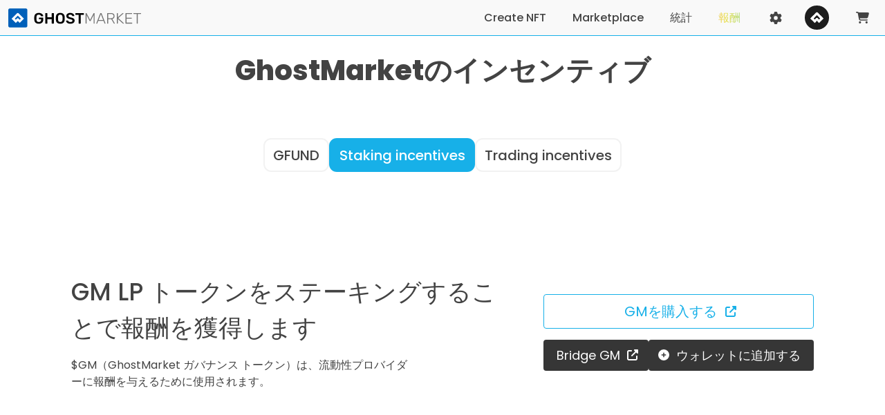

--- FILE ---
content_type: text/html; charset=utf-8
request_url: https://ghostmarket.io/ja/incentives/staking/
body_size: 93891
content:
<!doctype html>
<html data-n-head-ssr lang="ja" theme="light" data-n-head="%7B%22lang%22:%7B%22ssr%22:%22ja%22%7D,%22theme%22:%7B%22ssr%22:%22light%22%7D%7D">
  <head>
    <meta data-n-head="ssr" charset="utf-8"><meta data-n-head="ssr" name="viewport" content="width=device-width, initial-scale=1, shrink-to-fit=no" data-hid="viewport"><meta data-n-head="ssr" name="author" content="GhostMarket" data-hid="author"><meta data-n-head="ssr" name="description" content="The first cross-chain NFT marketplace. Explore, create and trade any NFT on various blockchains." data-hid="description"><meta data-n-head="ssr" name="twitter:creator" content="@ghostmarketio" data-hid="twitter:creator"><meta data-n-head="ssr" name="twitter:site" content="@ghostmarketio" data-hid="twitter:site"><meta data-n-head="ssr" name="twitter:image" content="https://cdn.ghostmarket.io/brands/gm-preview.jpg" data-hid="twitter:image"><meta data-n-head="ssr" name="twitter:description" content="The first cross-chain NFT marketplace. Explore, create and trade any NFT on various blockchains." data-hid="twitter:description"><meta data-n-head="ssr" property="og:image" content="https://cdn.ghostmarket.io/brands/gm-preview.jpg" data-hid="og:image"><meta data-n-head="ssr" property="og:image:secure_url" content="https://cdn.ghostmarket.io/brands/gm-preview.jpg" data-hid="og:image:secure_url"><meta data-n-head="ssr" property="og:description" content="The first cross-chain NFT marketplace. Explore, create and trade any NFT on various blockchains." data-hid="og:description"><meta data-n-head="ssr" data-hid="charset" charset="utf-8"><meta data-n-head="ssr" data-hid="mobile-web-app-capable" name="mobile-web-app-capable" content="yes"><meta data-n-head="ssr" data-hid="apple-mobile-web-app-title" name="apple-mobile-web-app-title" content="GhostMarket"><meta data-n-head="ssr" data-hid="theme-color" name="theme-color" content="#17b0e7"><meta data-n-head="ssr" data-hid="og:site_name" name="og:site_name" property="og:site_name" content="GhostMarket"><meta data-n-head="ssr" name="twitter:card" content="summary_large_image" data-hid="twitter:card"><meta data-n-head="ssr" name="twitter:title" content="GhostMarket Staking Incentives • GhostMarket" data-hid="twitter:title"><meta data-n-head="ssr" property="og:type" content="website" data-hid="og:type"><meta data-n-head="ssr" property="og:title" content="GhostMarket Staking Incentives • GhostMarket" data-hid="og:title"><title>GhostMarket Staking Incentives • GhostMarket</title><link data-n-head="ssr" rel="icon" type="image/png" href="https://cdn.ghostmarket.io/favicon/gm-favicon.png"><link data-n-head="ssr" rel="shortcut-icon" type="image/x-icon" href="https://cdn.ghostmarket.io/favicon/gm-favicon.ico"><link data-n-head="ssr" rel="stylesheet" href="https://cdn.ghostmarket.io/fonts/poppins.css"><link data-n-head="ssr" rel="stylesheet" href="https://cdn.ghostmarket.io/fonts/montserrat.css"><link data-n-head="ssr" rel="preconnect" href="https://cdn.ghostmarket.io" crossorigin="true"><link data-n-head="ssr" data-hid="shortcut-icon" rel="shortcut icon" href="/_nuxt/icons/icon_64x64.9f6dbf.png"><link data-n-head="ssr" data-hid="apple-touch-icon" rel="apple-touch-icon" href="/_nuxt/icons/icon_512x512.9f6dbf.png" sizes="512x512"><link data-n-head="ssr" rel="manifest" href="/_nuxt/manifest.fa868ce0.json" data-hid="manifest"><script data-n-head="ssr" src="/js/ga.js"></script><link rel="preload" href="/_nuxt/0ea4c09.js" as="script"><link rel="preload" href="/_nuxt/00bc502.js" as="script"><link rel="preload" href="/_nuxt/6c8c7b3.js" as="script"><link rel="preload" href="/_nuxt/0ba5433.js" as="script"><link rel="preload" href="/_nuxt/486edae.js" as="script"><link rel="preload" href="/_nuxt/afbd504.js" as="script"><link rel="preload" href="/_nuxt/7796e4e.js" as="script"><link rel="preload" href="/_nuxt/f61ca76.js" as="script"><style data-vue-ssr-id="2ea4ca20:0 47ae6e1e:0 7d676bdd:0 422c4a06:0 473d8e02:0 5d37db67:0 5ef0a488:0 db20359a:0 05047b66:0 7d84dcb7:0 0783fe10:0 66cc56f6:0 bc4a3e94:0 14c8ed61:0 2ab417d0:0 36dd5250:0 331ee738:0">:root{--gm-color-primary:#17b0e8;--gm-color-primary-light1:rgba(23,176,232,.6);--gm-color-primary-light2:rgba(23,176,232,.333);--gm-color-primary-light3:rgba(23,176,232,.133);--gm-color-secondary:#ffdd57;--gm-color-secondary-light1:rgba(255,247,0,.6);--gm-color-secondary-light2:rgba(255,247,0,.333);--gm-color-secondary-light3:rgba(255,247,0,.133);--gm-color-success:#48c774;--gm-color-danger:#f14668;--gm-color-warning:#ffdd57;--gm-color-verified:#b1a772;--gm-color-money:#18d95c;--gm-color-text:#434343;--gm-color-subtext:rgba(67,67,67,.5);--gm-color-back1:#fff;--gm-color-back2:#f9f9f9;--gm-color-back3:#f2f2f2;--gm-color-half-back:hsla(0,0%,100%,.5);--gm-color-sidebar-back1:hsla(0,0%,98%,.9);--gm-color-sidebar-back2:hsla(0,0%,98%,.8);--gm-color-sidebar-border:hsla(0,0%,80%,.9);--gm-color-scrollbar-thumb:hsla(0,0%,80%,.9);--gm-color-current-chain:red;--gm-color-current-chain-light:pink;--gm-var-font-family:Poppins;--gm-var-font-default-weight:400;--gm-var-box-shadow:0 0.5em 1em -0.125em hsla(0,0%,4%,.1),0 0px 0 1px hsla(0,0%,4%,.02);--gm-var-navbar-height:52px;--gm-var-navbar-total-height:52px;--gm-var-sidebar-width:320px;--gm-var-sidebar-mini-width:35px;--gm-var-scrollbar-size:8px}[theme=dark]{--gm-color-text:#e0e0e0;--gm-color-subtext:hsla(0,0%,88%,.5);--gm-color-back1:#000;--gm-color-back2:#1a1a1a;--gm-color-back3:#262626;--gm-color-half-back:rgba(0,0,0,.5);--gm-color-sidebar-back1:rgba(6,6,6,.93);--gm-color-sidebar-back2:rgba(26,26,26,.8);--gm-color-sidebar-border:rgba(51,51,51,.8);--gm-color-scrollbar-thumb:rgba(51,51,51,.9);--gm-var-font-default-weight:300;--gm-var-box-shadow:0 0.5em 1em -0.125em hsla(0,0%,78%,.1),0 0px 0 1px hsla(0,0%,78%,.02)}[theme=light]{--gm-color-primary:#17b0e8;--gm-color-primary-light1:rgba(23,176,232,.6);--gm-color-primary-light2:rgba(23,176,232,.333);--gm-color-primary-light3:rgba(23,176,232,.133);--gm-color-secondary:#ffdd57;--gm-color-secondary-light1:rgba(255,247,0,.6);--gm-color-secondary-light2:rgba(255,247,0,.333);--gm-color-secondary-light3:rgba(255,247,0,.133);--gm-color-success:#48c774;--gm-color-danger:#f14668;--gm-color-warning:#ffdd57;--gm-color-verified:#b1a772;--gm-color-money:#18d95c;--gm-color-text:#434343;--gm-color-subtext:rgba(67,67,67,.5);--gm-color-back1:#fff;--gm-color-back2:#f9f9f9;--gm-color-back3:#f2f2f2;--gm-color-half-back:hsla(0,0%,100%,.5);--gm-color-sidebar-back1:hsla(0,0%,98%,.9);--gm-color-sidebar-back2:hsla(0,0%,98%,.8);--gm-color-sidebar-border:hsla(0,0%,80%,.9);--gm-color-scrollbar-thumb:hsla(0,0%,80%,.9);--gm-color-current-chain:red;--gm-color-current-chain-light:pink;--gm-var-font-family:Poppins;--gm-var-font-default-weight:400;--gm-var-box-shadow:0 0.5em 1em -0.125em hsla(0,0%,4%,.1),0 0px 0 1px hsla(0,0%,4%,.02);--gm-var-navbar-height:52px;--gm-var-navbar-total-height:52px;--gm-var-sidebar-width:320px;--gm-var-sidebar-mini-width:35px;--gm-var-scrollbar-size:8px}.primary{color:#17b0e8;color:var(--gm-color-primary)}.bg-primary{background-color:#17b0e8;background-color:var(--gm-color-primary)}.primary-light1{color:rgba(23,176,232,.6);color:var(--gm-color-primary-light1)}.bg-primary-light1{background-color:rgba(23,176,232,.6);background-color:var(--gm-color-primary-light1)}.primary-light2{color:rgba(23,176,232,.333);color:var(--gm-color-primary-light2)}.bg-primary-light2{background-color:rgba(23,176,232,.333);background-color:var(--gm-color-primary-light2)}.primary-light3{color:rgba(23,176,232,.133);color:var(--gm-color-primary-light3)}.bg-primary-light3{background-color:rgba(23,176,232,.133);background-color:var(--gm-color-primary-light3)}.secondary{color:#ffdd57;color:var(--gm-color-secondary)}.bg-secondary{background-color:#ffdd57;background-color:var(--gm-color-secondary)}.secondary-light1{color:rgba(255,247,0,.6);color:var(--gm-color-secondary-light1)}.bg-secondary-light1{background-color:rgba(255,247,0,.6);background-color:var(--gm-color-secondary-light1)}.secondary-light2{color:rgba(255,247,0,.333);color:var(--gm-color-secondary-light2)}.bg-secondary-light2{background-color:rgba(255,247,0,.333);background-color:var(--gm-color-secondary-light2)}.secondary-light3{color:rgba(255,247,0,.133);color:var(--gm-color-secondary-light3)}.bg-secondary-light3{background-color:rgba(255,247,0,.133);background-color:var(--gm-color-secondary-light3)}.success{color:#48c774;color:var(--gm-color-success)}.bg-success{background-color:#48c774;background-color:var(--gm-color-success)}.danger{color:#f14668;color:var(--gm-color-danger)}.bg-danger{background-color:#f14668;background-color:var(--gm-color-danger)}.warning{color:#ffdd57;color:var(--gm-color-warning)}.bg-warning{background-color:#ffdd57;background-color:var(--gm-color-warning)}.verified{color:#b1a772;color:var(--gm-color-verified)}.bg-verified{background-color:#b1a772;background-color:var(--gm-color-verified)}.money{color:#18d95c;color:var(--gm-color-money)}.bg-money{background-color:#18d95c;background-color:var(--gm-color-money)}.text{color:#434343;color:var(--gm-color-text)}.bg-text{background-color:#434343;background-color:var(--gm-color-text)}.subtext{color:rgba(67,67,67,.5);color:var(--gm-color-subtext)}.bg-subtext{background-color:rgba(67,67,67,.5);background-color:var(--gm-color-subtext)}.back1{color:#fff;color:var(--gm-color-back1)}.bg-back1{background-color:#fff;background-color:var(--gm-color-back1)}.back2{color:#f9f9f9;color:var(--gm-color-back2)}.bg-back2{background-color:#f9f9f9;background-color:var(--gm-color-back2)}.back3{color:#f2f2f2;color:var(--gm-color-back3)}.bg-back3{background-color:#f2f2f2;background-color:var(--gm-color-back3)}.half-back{color:hsla(0,0%,100%,.5);color:var(--gm-color-half-back)}.bg-half-back{background-color:hsla(0,0%,100%,.5);background-color:var(--gm-color-half-back)}.sidebar-back1{color:hsla(0,0%,98%,.9);color:var(--gm-color-sidebar-back1)}.bg-sidebar-back1{background-color:hsla(0,0%,98%,.9);background-color:var(--gm-color-sidebar-back1)}.sidebar-back2{color:hsla(0,0%,98%,.8);color:var(--gm-color-sidebar-back2)}.bg-sidebar-back2{background-color:hsla(0,0%,98%,.8);background-color:var(--gm-color-sidebar-back2)}.sidebar-border{color:hsla(0,0%,80%,.9);color:var(--gm-color-sidebar-border)}.bg-sidebar-border{background-color:hsla(0,0%,80%,.9);background-color:var(--gm-color-sidebar-border)}.scrollbar-thumb{color:hsla(0,0%,80%,.9);color:var(--gm-color-scrollbar-thumb)}.bg-scrollbar-thumb{background-color:hsla(0,0%,80%,.9);background-color:var(--gm-color-scrollbar-thumb)}.current-chain{color:red;color:var(--gm-color-current-chain)}.bg-current-chain{background-color:red;background-color:var(--gm-color-current-chain)}.current-chain-light{color:pink;color:var(--gm-color-current-chain-light)}.bg-current-chain-light{background-color:pink;background-color:var(--gm-color-current-chain-light)}/*! bulma.io v0.9.4 | MIT License | github.com/jgthms/bulma */.button,.file-cta,.file-name,.input,.pagination-ellipsis,.pagination-link,.pagination-next,.pagination-previous,.select select,.taginput .taginput-container.is-focusable,.textarea{align-items:center;-moz-appearance:none;-webkit-appearance:none;border:1px solid transparent;border-radius:4px;box-shadow:none;display:inline-flex;font-size:1rem;height:2.5em;justify-content:flex-start;line-height:1.5;padding:calc(.5em - 1px) calc(.75em - 1px);position:relative;vertical-align:top}.button:active,.button:focus,.file-cta:active,.file-cta:focus,.file-name:active,.file-name:focus,.input:active,.input:focus,.is-active.button,.is-active.file-cta,.is-active.file-name,.is-active.input,.is-active.pagination-ellipsis,.is-active.pagination-link,.is-active.pagination-next,.is-active.pagination-previous,.is-active.textarea,.is-focused.button,.is-focused.file-cta,.is-focused.file-name,.is-focused.input,.is-focused.pagination-ellipsis,.is-focused.pagination-link,.is-focused.pagination-next,.is-focused.pagination-previous,.is-focused.textarea,.pagination-ellipsis:active,.pagination-ellipsis:focus,.pagination-link:active,.pagination-link:focus,.pagination-next:active,.pagination-next:focus,.pagination-previous:active,.pagination-previous:focus,.select select.is-active,.select select.is-focused,.select select:active,.select select:focus,.taginput .is-active.taginput-container.is-focusable,.taginput .is-focused.taginput-container.is-focusable,.taginput .taginput-container.is-focusable:active,.taginput .taginput-container.is-focusable:focus,.textarea:active,.textarea:focus{outline:none}.select fieldset[disabled] select,.select select[disabled],.taginput [disabled].taginput-container.is-focusable,.taginput fieldset[disabled] .taginput-container.is-focusable,[disabled].button,[disabled].file-cta,[disabled].file-name,[disabled].input,[disabled].pagination-ellipsis,[disabled].pagination-link,[disabled].pagination-next,[disabled].pagination-previous,[disabled].textarea,fieldset[disabled] .button,fieldset[disabled] .file-cta,fieldset[disabled] .file-name,fieldset[disabled] .input,fieldset[disabled] .pagination-ellipsis,fieldset[disabled] .pagination-link,fieldset[disabled] .pagination-next,fieldset[disabled] .pagination-previous,fieldset[disabled] .select select,fieldset[disabled] .taginput .taginput-container.is-focusable,fieldset[disabled] .textarea{cursor:not-allowed}.b-checkbox.checkbox,.b-radio.radio,.breadcrumb,.button,.carousel,.carousel-list,.file,.is-unselectable,.pagination-ellipsis,.pagination-link,.pagination-next,.pagination-previous,.switch,.tabs{-webkit-touch-callout:none;-webkit-user-select:none;-moz-user-select:none;user-select:none}.navbar-link:not(.is-arrowless):after,.select:not(.is-multiple):not(.is-loading):after{border:3px solid transparent;border-radius:2px;border-right:0;border-top:0;content:" ";display:block;height:.625em;margin-top:-.4375em;pointer-events:none;position:absolute;top:50%;transform:rotate(-45deg);transform-origin:center;width:.625em}.block:not(:last-child),.box:not(:last-child),.breadcrumb:not(:last-child),.content:not(:last-child),.level:not(:last-child),.message:not(:last-child),.notification:not(:last-child),.pagination:not(:last-child),.progress-wrapper.is-not-native:not(:last-child),.progress:not(:last-child),.subtitle:not(:last-child),.table-container:not(:last-child),.table:not(:last-child),.tabs:not(:last-child),.title:not(:last-child){margin-bottom:1.5rem}.delete,.modal-close{-webkit-touch-callout:none;-moz-appearance:none;-webkit-appearance:none;background-color:hsla(0,0%,4%,.2);border:none;border-radius:9999px;cursor:pointer;display:inline-block;flex-grow:0;flex-shrink:0;font-size:0;height:20px;max-height:20px;max-width:20px;min-height:20px;min-width:20px;outline:none;pointer-events:auto;position:relative;-webkit-user-select:none;-moz-user-select:none;user-select:none;vertical-align:top;width:20px}.delete:after,.delete:before,.modal-close:after,.modal-close:before{background-color:#fff;content:"";display:block;left:50%;position:absolute;top:50%;transform:translateX(-50%) translateY(-50%) rotate(45deg);transform-origin:center center}.delete:before,.modal-close:before{height:2px;width:50%}.delete:after,.modal-close:after{height:50%;width:2px}.delete:focus,.delete:hover,.modal-close:focus,.modal-close:hover{background-color:hsla(0,0%,4%,.3)}.delete:active,.modal-close:active{background-color:hsla(0,0%,4%,.4)}.is-small.delete,.is-small.modal-close{height:16px;max-height:16px;max-width:16px;min-height:16px;min-width:16px;width:16px}.is-medium.delete,.is-medium.modal-close{height:24px;max-height:24px;max-width:24px;min-height:24px;min-width:24px;width:24px}.is-large.delete,.is-large.modal-close{height:32px;max-height:32px;max-width:32px;min-height:32px;min-width:32px;width:32px}.button.is-loading:after,.control.is-loading:after,.loader,.select.is-loading:after{animation:spinAround .5s linear infinite;border-color:transparent transparent #dbdbdb #dbdbdb;border-radius:9999px;border-style:solid;border-width:2px;content:"";display:block;height:1em;position:relative;width:1em}.b-image-wrapper>img.has-ratio,.b-image-wrapper>img.placeholder,.hero-video,.image.is-16by9 .has-ratio,.image.is-16by9 img,.image.is-1by1 .has-ratio,.image.is-1by1 img,.image.is-1by2 .has-ratio,.image.is-1by2 img,.image.is-1by3 .has-ratio,.image.is-1by3 img,.image.is-2by1 .has-ratio,.image.is-2by1 img,.image.is-2by3 .has-ratio,.image.is-2by3 img,.image.is-3by1 .has-ratio,.image.is-3by1 img,.image.is-3by2 .has-ratio,.image.is-3by2 img,.image.is-3by4 .has-ratio,.image.is-3by4 img,.image.is-3by5 .has-ratio,.image.is-3by5 img,.image.is-4by3 .has-ratio,.image.is-4by3 img,.image.is-4by5 .has-ratio,.image.is-4by5 img,.image.is-5by3 .has-ratio,.image.is-5by3 img,.image.is-5by4 .has-ratio,.image.is-5by4 img,.image.is-9by16 .has-ratio,.image.is-9by16 img,.image.is-square .has-ratio,.image.is-square img,.is-overlay,.modal,.modal-background{bottom:0;left:0;position:absolute;right:0;top:0}.navbar-burger{color:currentColor;font-family:inherit;font-size:1em}/*! minireset.css v0.0.6 | MIT License | github.com/jgthms/minireset.css */.navbar-burger,blockquote,body,dd,dl,dt,fieldset,figure,h1,h2,h3,h4,h5,h6,hr,html,iframe,legend,li,ol,p,pre,textarea,ul{margin:0;padding:0}h1,h2,h3,h4,h5,h6{font-size:100%;font-weight:400}ul{list-style:none}button,input,select,textarea{margin:0}html{box-sizing:border-box}*,:after,:before{box-sizing:inherit}img,video{height:auto;max-width:100%}iframe{border:0}table{border-collapse:collapse;border-spacing:0}td,th{padding:0}td:not([align]),th:not([align]){text-align:inherit}html{-moz-osx-font-smoothing:grayscale;-webkit-font-smoothing:antialiased;-webkit-text-size-adjust:100%;-moz-text-size-adjust:100%;text-size-adjust:100%;font-size:16px;min-width:300px;overflow-x:hidden;overflow-y:scroll;text-rendering:optimizeLegibility}article,aside,figure,footer,header,hgroup,section{display:block}body,button,input,optgroup,select,textarea{font-family:Poppins}code,pre{-moz-osx-font-smoothing:auto;-webkit-font-smoothing:auto;font-family:monospace}body{color:#4a4a4a;font-size:1em;line-height:1.5}a{color:#17b0e8;cursor:pointer;-webkit-text-decoration:none;text-decoration:none}a strong{color:currentColor}a:hover{color:#363636}code{color:#da1039;font-size:.875em;font-weight:400;padding:.25em .5em}code,hr{background-color:#f5f5f5}hr{border:none;display:block;height:2px;margin:1.5rem 0}img{height:auto;max-width:100%}input[type=checkbox],input[type=radio]{vertical-align:baseline}small{font-size:.875em}span{font-style:inherit;font-weight:inherit}strong{color:#363636;font-weight:700}fieldset{border:none}pre{-webkit-overflow-scrolling:touch;word-wrap:normal;background-color:#f5f5f5;color:#4a4a4a;font-size:.875em;overflow-x:auto;padding:1.25rem 1.5rem;white-space:pre}pre code{background-color:transparent;color:currentColor;font-size:1em;padding:0}table td,table th{vertical-align:top}table td:not([align]),table th:not([align]){text-align:inherit}table th{color:#363636}@keyframes spinAround{0%{transform:rotate(0deg)}to{transform:rotate(359deg)}}.box{background-color:#fff;border-radius:6px;color:#4a4a4a;display:block;padding:1.25rem}a.box:focus,a.box:hover{box-shadow:0 .5em 1em -.125em hsla(0,0%,4%,.1),0 0 0 1px #17b0e8}a.box:active{box-shadow:inset 0 1px 2px hsla(0,0%,4%,.2),0 0 0 1px #17b0e8}.button{background-color:#fff;border-color:#dbdbdb;border-width:1px;color:#363636;cursor:pointer;justify-content:center;padding:calc(.5em - 1px) 1em;text-align:center;white-space:nowrap}.button strong{color:inherit}.button .icon,.button .icon.is-large,.button .icon.is-medium,.button .icon.is-small{height:1.5em;width:1.5em}.button .icon:first-child:not(:last-child){margin-left:calc(-.5em - 1px);margin-right:.25em}.button .icon:last-child:not(:first-child){margin-left:.25em;margin-right:calc(-.5em - 1px)}.button .icon:first-child:last-child{margin-left:calc(-.5em - 1px);margin-right:calc(-.5em - 1px)}.button.is-hovered,.button:hover{border-color:#b5b5b5;color:#363636}.button.is-focused,.button:focus{border-color:#485fc7;color:#363636}.button.is-focused:not(:active),.button:focus:not(:active){box-shadow:0 0 0 .125em rgba(23,176,232,.25)}.button.is-active,.button:active{border-color:#4a4a4a;color:#363636}.button.is-text{background-color:transparent;border-color:transparent;color:#4a4a4a;-webkit-text-decoration:underline;text-decoration:underline}.button.is-text.is-focused,.button.is-text.is-hovered,.button.is-text:focus,.button.is-text:hover{background-color:#f5f5f5;color:#363636}.button.is-text.is-active,.button.is-text:active{background-color:#e8e8e8;color:#363636}.button.is-text[disabled],fieldset[disabled] .button.is-text{background-color:transparent;border-color:transparent;box-shadow:none}.button.is-ghost{background:none;border-color:transparent;color:#17b0e8;-webkit-text-decoration:none;text-decoration:none}.button.is-ghost.is-hovered,.button.is-ghost:hover{color:#17b0e8;-webkit-text-decoration:underline;text-decoration:underline}.button.is-white{background-color:#fff;border-color:transparent;color:#0a0a0a}.button.is-white.is-hovered,.button.is-white:hover{background-color:#f9f9f9;border-color:transparent;color:#0a0a0a}.button.is-white.is-focused,.button.is-white:focus{border-color:transparent;color:#0a0a0a}.button.is-white.is-focused:not(:active),.button.is-white:focus:not(:active){box-shadow:0 0 0 .125em hsla(0,0%,100%,.25)}.button.is-white.is-active,.button.is-white:active{background-color:#f2f2f2;border-color:transparent;color:#0a0a0a}.button.is-white[disabled],fieldset[disabled] .button.is-white{background-color:#fff;border-color:#fff;box-shadow:none}.button.is-white.is-inverted{background-color:#0a0a0a;color:#fff}.button.is-white.is-inverted.is-hovered,.button.is-white.is-inverted:hover{background-color:#000}.button.is-white.is-inverted[disabled],fieldset[disabled] .button.is-white.is-inverted{background-color:#0a0a0a;border-color:transparent;box-shadow:none;color:#fff}.button.is-white.is-loading:after{border-color:transparent transparent #0a0a0a #0a0a0a!important}.button.is-white.is-outlined{background-color:transparent;border-color:#fff;color:#fff}.button.is-white.is-outlined.is-focused,.button.is-white.is-outlined.is-hovered,.button.is-white.is-outlined:focus,.button.is-white.is-outlined:hover{background-color:#fff;border-color:#fff;color:#0a0a0a}.button.is-white.is-outlined.is-loading:after{border-color:transparent transparent #fff #fff!important}.button.is-white.is-outlined.is-loading.is-focused:after,.button.is-white.is-outlined.is-loading.is-hovered:after,.button.is-white.is-outlined.is-loading:focus:after,.button.is-white.is-outlined.is-loading:hover:after{border-color:transparent transparent #0a0a0a #0a0a0a!important}.button.is-white.is-outlined[disabled],fieldset[disabled] .button.is-white.is-outlined{background-color:transparent;border-color:#fff;box-shadow:none;color:#fff}.button.is-white.is-inverted.is-outlined{background-color:transparent;border-color:#0a0a0a;color:#0a0a0a}.button.is-white.is-inverted.is-outlined.is-focused,.button.is-white.is-inverted.is-outlined.is-hovered,.button.is-white.is-inverted.is-outlined:focus,.button.is-white.is-inverted.is-outlined:hover{background-color:#0a0a0a;color:#fff}.button.is-white.is-inverted.is-outlined.is-loading.is-focused:after,.button.is-white.is-inverted.is-outlined.is-loading.is-hovered:after,.button.is-white.is-inverted.is-outlined.is-loading:focus:after,.button.is-white.is-inverted.is-outlined.is-loading:hover:after{border-color:transparent transparent #fff #fff!important}.button.is-white.is-inverted.is-outlined[disabled],fieldset[disabled] .button.is-white.is-inverted.is-outlined{background-color:transparent;border-color:#0a0a0a;box-shadow:none;color:#0a0a0a}.button.is-black{background-color:#0a0a0a;border-color:transparent;color:#fff}.button.is-black.is-hovered,.button.is-black:hover{background-color:#040404;border-color:transparent;color:#fff}.button.is-black.is-focused,.button.is-black:focus{border-color:transparent;color:#fff}.button.is-black.is-focused:not(:active),.button.is-black:focus:not(:active){box-shadow:0 0 0 .125em hsla(0,0%,4%,.25)}.button.is-black.is-active,.button.is-black:active{background-color:#000;border-color:transparent;color:#fff}.button.is-black[disabled],fieldset[disabled] .button.is-black{background-color:#0a0a0a;border-color:#0a0a0a;box-shadow:none}.button.is-black.is-inverted{background-color:#fff;color:#0a0a0a}.button.is-black.is-inverted.is-hovered,.button.is-black.is-inverted:hover{background-color:#f2f2f2}.button.is-black.is-inverted[disabled],fieldset[disabled] .button.is-black.is-inverted{background-color:#fff;border-color:transparent;box-shadow:none;color:#0a0a0a}.button.is-black.is-loading:after{border-color:transparent transparent #fff #fff!important}.button.is-black.is-outlined{background-color:transparent;border-color:#0a0a0a;color:#0a0a0a}.button.is-black.is-outlined.is-focused,.button.is-black.is-outlined.is-hovered,.button.is-black.is-outlined:focus,.button.is-black.is-outlined:hover{background-color:#0a0a0a;border-color:#0a0a0a;color:#fff}.button.is-black.is-outlined.is-loading:after{border-color:transparent transparent #0a0a0a #0a0a0a!important}.button.is-black.is-outlined.is-loading.is-focused:after,.button.is-black.is-outlined.is-loading.is-hovered:after,.button.is-black.is-outlined.is-loading:focus:after,.button.is-black.is-outlined.is-loading:hover:after{border-color:transparent transparent #fff #fff!important}.button.is-black.is-outlined[disabled],fieldset[disabled] .button.is-black.is-outlined{background-color:transparent;border-color:#0a0a0a;box-shadow:none;color:#0a0a0a}.button.is-black.is-inverted.is-outlined{background-color:transparent;border-color:#fff;color:#fff}.button.is-black.is-inverted.is-outlined.is-focused,.button.is-black.is-inverted.is-outlined.is-hovered,.button.is-black.is-inverted.is-outlined:focus,.button.is-black.is-inverted.is-outlined:hover{background-color:#fff;color:#0a0a0a}.button.is-black.is-inverted.is-outlined.is-loading.is-focused:after,.button.is-black.is-inverted.is-outlined.is-loading.is-hovered:after,.button.is-black.is-inverted.is-outlined.is-loading:focus:after,.button.is-black.is-inverted.is-outlined.is-loading:hover:after{border-color:transparent transparent #0a0a0a #0a0a0a!important}.button.is-black.is-inverted.is-outlined[disabled],fieldset[disabled] .button.is-black.is-inverted.is-outlined{background-color:transparent;border-color:#fff;box-shadow:none;color:#fff}.button.is-light{background-color:#f5f5f5;border-color:transparent;color:rgba(0,0,0,.7)}.button.is-light.is-hovered,.button.is-light:hover{background-color:#eee;border-color:transparent;color:rgba(0,0,0,.7)}.button.is-light.is-focused,.button.is-light:focus{border-color:transparent;color:rgba(0,0,0,.7)}.button.is-light.is-focused:not(:active),.button.is-light:focus:not(:active){box-shadow:0 0 0 .125em hsla(0,0%,96%,.25)}.button.is-light.is-active,.button.is-light:active{background-color:#e8e8e8;border-color:transparent;color:rgba(0,0,0,.7)}.button.is-light[disabled],fieldset[disabled] .button.is-light{background-color:#f5f5f5;border-color:#f5f5f5;box-shadow:none}.button.is-light.is-inverted{color:#f5f5f5}.button.is-light.is-inverted,.button.is-light.is-inverted.is-hovered,.button.is-light.is-inverted:hover{background-color:rgba(0,0,0,.7)}.button.is-light.is-inverted[disabled],fieldset[disabled] .button.is-light.is-inverted{background-color:rgba(0,0,0,.7);border-color:transparent;box-shadow:none;color:#f5f5f5}.button.is-light.is-loading:after{border-color:transparent transparent rgba(0,0,0,.7) rgba(0,0,0,.7)!important}.button.is-light.is-outlined{background-color:transparent;border-color:#f5f5f5;color:#f5f5f5}.button.is-light.is-outlined.is-focused,.button.is-light.is-outlined.is-hovered,.button.is-light.is-outlined:focus,.button.is-light.is-outlined:hover{background-color:#f5f5f5;border-color:#f5f5f5;color:rgba(0,0,0,.7)}.button.is-light.is-outlined.is-loading:after{border-color:transparent transparent #f5f5f5 #f5f5f5!important}.button.is-light.is-outlined.is-loading.is-focused:after,.button.is-light.is-outlined.is-loading.is-hovered:after,.button.is-light.is-outlined.is-loading:focus:after,.button.is-light.is-outlined.is-loading:hover:after{border-color:transparent transparent rgba(0,0,0,.7) rgba(0,0,0,.7)!important}.button.is-light.is-outlined[disabled],fieldset[disabled] .button.is-light.is-outlined{background-color:transparent;border-color:#f5f5f5;box-shadow:none;color:#f5f5f5}.button.is-light.is-inverted.is-outlined{background-color:transparent;border-color:rgba(0,0,0,.7);color:rgba(0,0,0,.7)}.button.is-light.is-inverted.is-outlined.is-focused,.button.is-light.is-inverted.is-outlined.is-hovered,.button.is-light.is-inverted.is-outlined:focus,.button.is-light.is-inverted.is-outlined:hover{background-color:rgba(0,0,0,.7);color:#f5f5f5}.button.is-light.is-inverted.is-outlined.is-loading.is-focused:after,.button.is-light.is-inverted.is-outlined.is-loading.is-hovered:after,.button.is-light.is-inverted.is-outlined.is-loading:focus:after,.button.is-light.is-inverted.is-outlined.is-loading:hover:after{border-color:transparent transparent #f5f5f5 #f5f5f5!important}.button.is-light.is-inverted.is-outlined[disabled],fieldset[disabled] .button.is-light.is-inverted.is-outlined{background-color:transparent;border-color:rgba(0,0,0,.7);box-shadow:none;color:rgba(0,0,0,.7)}.button.is-dark{background-color:#363636;border-color:transparent;color:#fff}.button.is-dark.is-hovered,.button.is-dark:hover{background-color:#2f2f2f;border-color:transparent;color:#fff}.button.is-dark.is-focused,.button.is-dark:focus{border-color:transparent;color:#fff}.button.is-dark.is-focused:not(:active),.button.is-dark:focus:not(:active){box-shadow:0 0 0 .125em rgba(54,54,54,.25)}.button.is-dark.is-active,.button.is-dark:active{background-color:#292929;border-color:transparent;color:#fff}.button.is-dark[disabled],fieldset[disabled] .button.is-dark{background-color:#363636;border-color:#363636;box-shadow:none}.button.is-dark.is-inverted{background-color:#fff;color:#363636}.button.is-dark.is-inverted.is-hovered,.button.is-dark.is-inverted:hover{background-color:#f2f2f2}.button.is-dark.is-inverted[disabled],fieldset[disabled] .button.is-dark.is-inverted{background-color:#fff;border-color:transparent;box-shadow:none;color:#363636}.button.is-dark.is-loading:after{border-color:transparent transparent #fff #fff!important}.button.is-dark.is-outlined{background-color:transparent;border-color:#363636;color:#363636}.button.is-dark.is-outlined.is-focused,.button.is-dark.is-outlined.is-hovered,.button.is-dark.is-outlined:focus,.button.is-dark.is-outlined:hover{background-color:#363636;border-color:#363636;color:#fff}.button.is-dark.is-outlined.is-loading:after{border-color:transparent transparent #363636 #363636!important}.button.is-dark.is-outlined.is-loading.is-focused:after,.button.is-dark.is-outlined.is-loading.is-hovered:after,.button.is-dark.is-outlined.is-loading:focus:after,.button.is-dark.is-outlined.is-loading:hover:after{border-color:transparent transparent #fff #fff!important}.button.is-dark.is-outlined[disabled],fieldset[disabled] .button.is-dark.is-outlined{background-color:transparent;border-color:#363636;box-shadow:none;color:#363636}.button.is-dark.is-inverted.is-outlined{background-color:transparent;border-color:#fff;color:#fff}.button.is-dark.is-inverted.is-outlined.is-focused,.button.is-dark.is-inverted.is-outlined.is-hovered,.button.is-dark.is-inverted.is-outlined:focus,.button.is-dark.is-inverted.is-outlined:hover{background-color:#fff;color:#363636}.button.is-dark.is-inverted.is-outlined.is-loading.is-focused:after,.button.is-dark.is-inverted.is-outlined.is-loading.is-hovered:after,.button.is-dark.is-inverted.is-outlined.is-loading:focus:after,.button.is-dark.is-inverted.is-outlined.is-loading:hover:after{border-color:transparent transparent #363636 #363636!important}.button.is-dark.is-inverted.is-outlined[disabled],fieldset[disabled] .button.is-dark.is-inverted.is-outlined{background-color:transparent;border-color:#fff;box-shadow:none;color:#fff}.button.is-primary{background-color:#17b0e8;border-color:transparent;color:#fff}.button.is-primary.is-hovered,.button.is-primary:hover{background-color:#16a7dc;border-color:transparent;color:#fff}.button.is-primary.is-focused,.button.is-primary:focus{border-color:transparent;color:#fff}.button.is-primary.is-focused:not(:active),.button.is-primary:focus:not(:active){box-shadow:0 0 0 .125em rgba(23,176,232,.25)}.button.is-primary.is-active,.button.is-primary:active{background-color:#159ed1;border-color:transparent;color:#fff}.button.is-primary[disabled],fieldset[disabled] .button.is-primary{background-color:#17b0e8;border-color:#17b0e8;box-shadow:none}.button.is-primary.is-inverted{background-color:#fff;color:#17b0e8}.button.is-primary.is-inverted.is-hovered,.button.is-primary.is-inverted:hover{background-color:#f2f2f2}.button.is-primary.is-inverted[disabled],fieldset[disabled] .button.is-primary.is-inverted{background-color:#fff;border-color:transparent;box-shadow:none;color:#17b0e8}.button.is-primary.is-loading:after{border-color:transparent transparent #fff #fff!important}.button.is-primary.is-outlined{background-color:transparent;border-color:#17b0e8;color:#17b0e8}.button.is-primary.is-outlined.is-focused,.button.is-primary.is-outlined.is-hovered,.button.is-primary.is-outlined:focus,.button.is-primary.is-outlined:hover{background-color:#17b0e8;border-color:#17b0e8;color:#fff}.button.is-primary.is-outlined.is-loading:after{border-color:transparent transparent #17b0e8 #17b0e8!important}.button.is-primary.is-outlined.is-loading.is-focused:after,.button.is-primary.is-outlined.is-loading.is-hovered:after,.button.is-primary.is-outlined.is-loading:focus:after,.button.is-primary.is-outlined.is-loading:hover:after{border-color:transparent transparent #fff #fff!important}.button.is-primary.is-outlined[disabled],fieldset[disabled] .button.is-primary.is-outlined{background-color:transparent;border-color:#17b0e8;box-shadow:none;color:#17b0e8}.button.is-primary.is-inverted.is-outlined{background-color:transparent;border-color:#fff;color:#fff}.button.is-primary.is-inverted.is-outlined.is-focused,.button.is-primary.is-inverted.is-outlined.is-hovered,.button.is-primary.is-inverted.is-outlined:focus,.button.is-primary.is-inverted.is-outlined:hover{background-color:#fff;color:#17b0e8}.button.is-primary.is-inverted.is-outlined.is-loading.is-focused:after,.button.is-primary.is-inverted.is-outlined.is-loading.is-hovered:after,.button.is-primary.is-inverted.is-outlined.is-loading:focus:after,.button.is-primary.is-inverted.is-outlined.is-loading:hover:after{border-color:transparent transparent #17b0e8 #17b0e8!important}.button.is-primary.is-inverted.is-outlined[disabled],fieldset[disabled] .button.is-primary.is-inverted.is-outlined{background-color:transparent;border-color:#fff;box-shadow:none;color:#fff}.button.is-primary.is-light{background-color:#ecf9fd;color:#107ba2}.button.is-primary.is-light.is-hovered,.button.is-primary.is-light:hover{background-color:#e1f5fc;border-color:transparent;color:#107ba2}.button.is-primary.is-light.is-active,.button.is-primary.is-light:active{background-color:#d5f1fb;border-color:transparent;color:#107ba2}.button.is-link{background-color:#17b0e8;border-color:transparent;color:#fff}.button.is-link.is-hovered,.button.is-link:hover{background-color:#16a7dc;border-color:transparent;color:#fff}.button.is-link.is-focused,.button.is-link:focus{border-color:transparent;color:#fff}.button.is-link.is-focused:not(:active),.button.is-link:focus:not(:active){box-shadow:0 0 0 .125em rgba(23,176,232,.25)}.button.is-link.is-active,.button.is-link:active{background-color:#159ed1;border-color:transparent;color:#fff}.button.is-link[disabled],fieldset[disabled] .button.is-link{background-color:#17b0e8;border-color:#17b0e8;box-shadow:none}.button.is-link.is-inverted{background-color:#fff;color:#17b0e8}.button.is-link.is-inverted.is-hovered,.button.is-link.is-inverted:hover{background-color:#f2f2f2}.button.is-link.is-inverted[disabled],fieldset[disabled] .button.is-link.is-inverted{background-color:#fff;border-color:transparent;box-shadow:none;color:#17b0e8}.button.is-link.is-loading:after{border-color:transparent transparent #fff #fff!important}.button.is-link.is-outlined{background-color:transparent;border-color:#17b0e8;color:#17b0e8}.button.is-link.is-outlined.is-focused,.button.is-link.is-outlined.is-hovered,.button.is-link.is-outlined:focus,.button.is-link.is-outlined:hover{background-color:#17b0e8;border-color:#17b0e8;color:#fff}.button.is-link.is-outlined.is-loading:after{border-color:transparent transparent #17b0e8 #17b0e8!important}.button.is-link.is-outlined.is-loading.is-focused:after,.button.is-link.is-outlined.is-loading.is-hovered:after,.button.is-link.is-outlined.is-loading:focus:after,.button.is-link.is-outlined.is-loading:hover:after{border-color:transparent transparent #fff #fff!important}.button.is-link.is-outlined[disabled],fieldset[disabled] .button.is-link.is-outlined{background-color:transparent;border-color:#17b0e8;box-shadow:none;color:#17b0e8}.button.is-link.is-inverted.is-outlined{background-color:transparent;border-color:#fff;color:#fff}.button.is-link.is-inverted.is-outlined.is-focused,.button.is-link.is-inverted.is-outlined.is-hovered,.button.is-link.is-inverted.is-outlined:focus,.button.is-link.is-inverted.is-outlined:hover{background-color:#fff;color:#17b0e8}.button.is-link.is-inverted.is-outlined.is-loading.is-focused:after,.button.is-link.is-inverted.is-outlined.is-loading.is-hovered:after,.button.is-link.is-inverted.is-outlined.is-loading:focus:after,.button.is-link.is-inverted.is-outlined.is-loading:hover:after{border-color:transparent transparent #17b0e8 #17b0e8!important}.button.is-link.is-inverted.is-outlined[disabled],fieldset[disabled] .button.is-link.is-inverted.is-outlined{background-color:transparent;border-color:#fff;box-shadow:none;color:#fff}.button.is-link.is-light{background-color:#ecf9fd;color:#107ba2}.button.is-link.is-light.is-hovered,.button.is-link.is-light:hover{background-color:#e1f5fc;border-color:transparent;color:#107ba2}.button.is-link.is-light.is-active,.button.is-link.is-light:active{background-color:#d5f1fb;border-color:transparent;color:#107ba2}.button.is-info{background-color:#3e8ed0;border-color:transparent;color:#fff}.button.is-info.is-hovered,.button.is-info:hover{background-color:#3488ce;border-color:transparent;color:#fff}.button.is-info.is-focused,.button.is-info:focus{border-color:transparent;color:#fff}.button.is-info.is-focused:not(:active),.button.is-info:focus:not(:active){box-shadow:0 0 0 .125em rgba(62,142,208,.25)}.button.is-info.is-active,.button.is-info:active{background-color:#3082c5;border-color:transparent;color:#fff}.button.is-info[disabled],fieldset[disabled] .button.is-info{background-color:#3e8ed0;border-color:#3e8ed0;box-shadow:none}.button.is-info.is-inverted{background-color:#fff;color:#3e8ed0}.button.is-info.is-inverted.is-hovered,.button.is-info.is-inverted:hover{background-color:#f2f2f2}.button.is-info.is-inverted[disabled],fieldset[disabled] .button.is-info.is-inverted{background-color:#fff;border-color:transparent;box-shadow:none;color:#3e8ed0}.button.is-info.is-loading:after{border-color:transparent transparent #fff #fff!important}.button.is-info.is-outlined{background-color:transparent;border-color:#3e8ed0;color:#3e8ed0}.button.is-info.is-outlined.is-focused,.button.is-info.is-outlined.is-hovered,.button.is-info.is-outlined:focus,.button.is-info.is-outlined:hover{background-color:#3e8ed0;border-color:#3e8ed0;color:#fff}.button.is-info.is-outlined.is-loading:after{border-color:transparent transparent #3e8ed0 #3e8ed0!important}.button.is-info.is-outlined.is-loading.is-focused:after,.button.is-info.is-outlined.is-loading.is-hovered:after,.button.is-info.is-outlined.is-loading:focus:after,.button.is-info.is-outlined.is-loading:hover:after{border-color:transparent transparent #fff #fff!important}.button.is-info.is-outlined[disabled],fieldset[disabled] .button.is-info.is-outlined{background-color:transparent;border-color:#3e8ed0;box-shadow:none;color:#3e8ed0}.button.is-info.is-inverted.is-outlined{background-color:transparent;border-color:#fff;color:#fff}.button.is-info.is-inverted.is-outlined.is-focused,.button.is-info.is-inverted.is-outlined.is-hovered,.button.is-info.is-inverted.is-outlined:focus,.button.is-info.is-inverted.is-outlined:hover{background-color:#fff;color:#3e8ed0}.button.is-info.is-inverted.is-outlined.is-loading.is-focused:after,.button.is-info.is-inverted.is-outlined.is-loading.is-hovered:after,.button.is-info.is-inverted.is-outlined.is-loading:focus:after,.button.is-info.is-inverted.is-outlined.is-loading:hover:after{border-color:transparent transparent #3e8ed0 #3e8ed0!important}.button.is-info.is-inverted.is-outlined[disabled],fieldset[disabled] .button.is-info.is-inverted.is-outlined{background-color:transparent;border-color:#fff;box-shadow:none;color:#fff}.button.is-info.is-light{background-color:#eff5fb;color:#296fa8}.button.is-info.is-light.is-hovered,.button.is-info.is-light:hover{background-color:#e4eff9;border-color:transparent;color:#296fa8}.button.is-info.is-light.is-active,.button.is-info.is-light:active{background-color:#dae9f6;border-color:transparent;color:#296fa8}.button.is-success{background-color:#48c78e;border-color:transparent;color:#fff}.button.is-success.is-hovered,.button.is-success:hover{background-color:#3ec487;border-color:transparent;color:#fff}.button.is-success.is-focused,.button.is-success:focus{border-color:transparent;color:#fff}.button.is-success.is-focused:not(:active),.button.is-success:focus:not(:active){box-shadow:0 0 0 .125em rgba(72,199,142,.25)}.button.is-success.is-active,.button.is-success:active{background-color:#3abb81;border-color:transparent;color:#fff}.button.is-success[disabled],fieldset[disabled] .button.is-success{background-color:#48c78e;border-color:#48c78e;box-shadow:none}.button.is-success.is-inverted{background-color:#fff;color:#48c78e}.button.is-success.is-inverted.is-hovered,.button.is-success.is-inverted:hover{background-color:#f2f2f2}.button.is-success.is-inverted[disabled],fieldset[disabled] .button.is-success.is-inverted{background-color:#fff;border-color:transparent;box-shadow:none;color:#48c78e}.button.is-success.is-loading:after{border-color:transparent transparent #fff #fff!important}.button.is-success.is-outlined{background-color:transparent;border-color:#48c78e;color:#48c78e}.button.is-success.is-outlined.is-focused,.button.is-success.is-outlined.is-hovered,.button.is-success.is-outlined:focus,.button.is-success.is-outlined:hover{background-color:#48c78e;border-color:#48c78e;color:#fff}.button.is-success.is-outlined.is-loading:after{border-color:transparent transparent #48c78e #48c78e!important}.button.is-success.is-outlined.is-loading.is-focused:after,.button.is-success.is-outlined.is-loading.is-hovered:after,.button.is-success.is-outlined.is-loading:focus:after,.button.is-success.is-outlined.is-loading:hover:after{border-color:transparent transparent #fff #fff!important}.button.is-success.is-outlined[disabled],fieldset[disabled] .button.is-success.is-outlined{background-color:transparent;border-color:#48c78e;box-shadow:none;color:#48c78e}.button.is-success.is-inverted.is-outlined{background-color:transparent;border-color:#fff;color:#fff}.button.is-success.is-inverted.is-outlined.is-focused,.button.is-success.is-inverted.is-outlined.is-hovered,.button.is-success.is-inverted.is-outlined:focus,.button.is-success.is-inverted.is-outlined:hover{background-color:#fff;color:#48c78e}.button.is-success.is-inverted.is-outlined.is-loading.is-focused:after,.button.is-success.is-inverted.is-outlined.is-loading.is-hovered:after,.button.is-success.is-inverted.is-outlined.is-loading:focus:after,.button.is-success.is-inverted.is-outlined.is-loading:hover:after{border-color:transparent transparent #48c78e #48c78e!important}.button.is-success.is-inverted.is-outlined[disabled],fieldset[disabled] .button.is-success.is-inverted.is-outlined{background-color:transparent;border-color:#fff;box-shadow:none;color:#fff}.button.is-success.is-light{background-color:#effaf5;color:#257953}.button.is-success.is-light.is-hovered,.button.is-success.is-light:hover{background-color:#e6f7ef;border-color:transparent;color:#257953}.button.is-success.is-light.is-active,.button.is-success.is-light:active{background-color:#dcf4e9;border-color:transparent;color:#257953}.button.is-warning{background-color:#ffe08a;border-color:transparent;color:rgba(0,0,0,.7)}.button.is-warning.is-hovered,.button.is-warning:hover{background-color:#ffdc7d;border-color:transparent;color:rgba(0,0,0,.7)}.button.is-warning.is-focused,.button.is-warning:focus{border-color:transparent;color:rgba(0,0,0,.7)}.button.is-warning.is-focused:not(:active),.button.is-warning:focus:not(:active){box-shadow:0 0 0 .125em rgba(255,224,138,.25)}.button.is-warning.is-active,.button.is-warning:active{background-color:#ffd970;border-color:transparent;color:rgba(0,0,0,.7)}.button.is-warning[disabled],fieldset[disabled] .button.is-warning{background-color:#ffe08a;border-color:#ffe08a;box-shadow:none}.button.is-warning.is-inverted{color:#ffe08a}.button.is-warning.is-inverted,.button.is-warning.is-inverted.is-hovered,.button.is-warning.is-inverted:hover{background-color:rgba(0,0,0,.7)}.button.is-warning.is-inverted[disabled],fieldset[disabled] .button.is-warning.is-inverted{background-color:rgba(0,0,0,.7);border-color:transparent;box-shadow:none;color:#ffe08a}.button.is-warning.is-loading:after{border-color:transparent transparent rgba(0,0,0,.7) rgba(0,0,0,.7)!important}.button.is-warning.is-outlined{background-color:transparent;border-color:#ffe08a;color:#ffe08a}.button.is-warning.is-outlined.is-focused,.button.is-warning.is-outlined.is-hovered,.button.is-warning.is-outlined:focus,.button.is-warning.is-outlined:hover{background-color:#ffe08a;border-color:#ffe08a;color:rgba(0,0,0,.7)}.button.is-warning.is-outlined.is-loading:after{border-color:transparent transparent #ffe08a #ffe08a!important}.button.is-warning.is-outlined.is-loading.is-focused:after,.button.is-warning.is-outlined.is-loading.is-hovered:after,.button.is-warning.is-outlined.is-loading:focus:after,.button.is-warning.is-outlined.is-loading:hover:after{border-color:transparent transparent rgba(0,0,0,.7) rgba(0,0,0,.7)!important}.button.is-warning.is-outlined[disabled],fieldset[disabled] .button.is-warning.is-outlined{background-color:transparent;border-color:#ffe08a;box-shadow:none;color:#ffe08a}.button.is-warning.is-inverted.is-outlined{background-color:transparent;border-color:rgba(0,0,0,.7);color:rgba(0,0,0,.7)}.button.is-warning.is-inverted.is-outlined.is-focused,.button.is-warning.is-inverted.is-outlined.is-hovered,.button.is-warning.is-inverted.is-outlined:focus,.button.is-warning.is-inverted.is-outlined:hover{background-color:rgba(0,0,0,.7);color:#ffe08a}.button.is-warning.is-inverted.is-outlined.is-loading.is-focused:after,.button.is-warning.is-inverted.is-outlined.is-loading.is-hovered:after,.button.is-warning.is-inverted.is-outlined.is-loading:focus:after,.button.is-warning.is-inverted.is-outlined.is-loading:hover:after{border-color:transparent transparent #ffe08a #ffe08a!important}.button.is-warning.is-inverted.is-outlined[disabled],fieldset[disabled] .button.is-warning.is-inverted.is-outlined{background-color:transparent;border-color:rgba(0,0,0,.7);box-shadow:none;color:rgba(0,0,0,.7)}.button.is-warning.is-light{background-color:#fffaeb;color:#946c00}.button.is-warning.is-light.is-hovered,.button.is-warning.is-light:hover{background-color:#fff6de;border-color:transparent;color:#946c00}.button.is-warning.is-light.is-active,.button.is-warning.is-light:active{background-color:#fff3d1;border-color:transparent;color:#946c00}.button.is-danger{background-color:#f14668;border-color:transparent;color:#fff}.button.is-danger.is-hovered,.button.is-danger:hover{background-color:#f03a5f;border-color:transparent;color:#fff}.button.is-danger.is-focused,.button.is-danger:focus{border-color:transparent;color:#fff}.button.is-danger.is-focused:not(:active),.button.is-danger:focus:not(:active){box-shadow:0 0 0 .125em rgba(241,70,104,.25)}.button.is-danger.is-active,.button.is-danger:active{background-color:#ef2e55;border-color:transparent;color:#fff}.button.is-danger[disabled],fieldset[disabled] .button.is-danger{background-color:#f14668;border-color:#f14668;box-shadow:none}.button.is-danger.is-inverted{background-color:#fff;color:#f14668}.button.is-danger.is-inverted.is-hovered,.button.is-danger.is-inverted:hover{background-color:#f2f2f2}.button.is-danger.is-inverted[disabled],fieldset[disabled] .button.is-danger.is-inverted{background-color:#fff;border-color:transparent;box-shadow:none;color:#f14668}.button.is-danger.is-loading:after{border-color:transparent transparent #fff #fff!important}.button.is-danger.is-outlined{background-color:transparent;border-color:#f14668;color:#f14668}.button.is-danger.is-outlined.is-focused,.button.is-danger.is-outlined.is-hovered,.button.is-danger.is-outlined:focus,.button.is-danger.is-outlined:hover{background-color:#f14668;border-color:#f14668;color:#fff}.button.is-danger.is-outlined.is-loading:after{border-color:transparent transparent #f14668 #f14668!important}.button.is-danger.is-outlined.is-loading.is-focused:after,.button.is-danger.is-outlined.is-loading.is-hovered:after,.button.is-danger.is-outlined.is-loading:focus:after,.button.is-danger.is-outlined.is-loading:hover:after{border-color:transparent transparent #fff #fff!important}.button.is-danger.is-outlined[disabled],fieldset[disabled] .button.is-danger.is-outlined{background-color:transparent;border-color:#f14668;box-shadow:none;color:#f14668}.button.is-danger.is-inverted.is-outlined{background-color:transparent;border-color:#fff;color:#fff}.button.is-danger.is-inverted.is-outlined.is-focused,.button.is-danger.is-inverted.is-outlined.is-hovered,.button.is-danger.is-inverted.is-outlined:focus,.button.is-danger.is-inverted.is-outlined:hover{background-color:#fff;color:#f14668}.button.is-danger.is-inverted.is-outlined.is-loading.is-focused:after,.button.is-danger.is-inverted.is-outlined.is-loading.is-hovered:after,.button.is-danger.is-inverted.is-outlined.is-loading:focus:after,.button.is-danger.is-inverted.is-outlined.is-loading:hover:after{border-color:transparent transparent #f14668 #f14668!important}.button.is-danger.is-inverted.is-outlined[disabled],fieldset[disabled] .button.is-danger.is-inverted.is-outlined{background-color:transparent;border-color:#fff;box-shadow:none;color:#fff}.button.is-danger.is-light{background-color:#feecf0;color:#cc0f35}.button.is-danger.is-light.is-hovered,.button.is-danger.is-light:hover{background-color:#fde0e6;border-color:transparent;color:#cc0f35}.button.is-danger.is-light.is-active,.button.is-danger.is-light:active{background-color:#fcd4dc;border-color:transparent;color:#cc0f35}.button.is-small{font-size:.75rem}.button.is-small:not(.is-rounded){border-radius:2px}.button.is-normal{font-size:1rem}.button.is-medium{font-size:1.25rem}.button.is-large{font-size:1.5rem}.button[disabled],fieldset[disabled] .button{background-color:#fff;border-color:#dbdbdb;box-shadow:none;opacity:.5}.button.is-fullwidth{display:flex;width:100%}.button.is-loading{color:transparent!important;pointer-events:none}.button.is-loading:after{left:calc(50% - .5em);position:absolute!important;position:absolute;top:calc(50% - .5em)}.button.is-static{background-color:#f5f5f5;border-color:#dbdbdb;box-shadow:none;color:#7a7a7a;pointer-events:none}.button.is-rounded{border-radius:9999px;padding-left:1.25em;padding-right:1.25em}.buttons{align-items:center;display:flex;flex-wrap:wrap;justify-content:flex-start}.buttons .button{margin-bottom:.5rem}.buttons .button:not(:last-child):not(.is-fullwidth){margin-right:.5rem}.buttons:last-child{margin-bottom:-.5rem}.buttons:not(:last-child){margin-bottom:1rem}.buttons.are-small .button:not(.is-normal):not(.is-medium):not(.is-large){font-size:.75rem}.buttons.are-small .button:not(.is-normal):not(.is-medium):not(.is-large):not(.is-rounded){border-radius:2px}.buttons.are-medium .button:not(.is-small):not(.is-normal):not(.is-large){font-size:1.25rem}.buttons.are-large .button:not(.is-small):not(.is-normal):not(.is-medium){font-size:1.5rem}.buttons.has-addons .button:not(:first-child){border-bottom-left-radius:0;border-top-left-radius:0}.buttons.has-addons .button:not(:last-child){border-bottom-right-radius:0;border-top-right-radius:0;margin-right:-1px}.buttons.has-addons .button:last-child{margin-right:0}.buttons.has-addons .button.is-hovered,.buttons.has-addons .button:hover{z-index:2}.buttons.has-addons .button.is-active,.buttons.has-addons .button.is-focused,.buttons.has-addons .button.is-selected,.buttons.has-addons .button:active,.buttons.has-addons .button:focus{z-index:3}.buttons.has-addons .button.is-active:hover,.buttons.has-addons .button.is-focused:hover,.buttons.has-addons .button.is-selected:hover,.buttons.has-addons .button:active:hover,.buttons.has-addons .button:focus:hover{z-index:4}.buttons.has-addons .button.is-expanded{flex-grow:1;flex-shrink:1}.buttons.is-centered{justify-content:center}.buttons.is-centered:not(.has-addons) .button:not(.is-fullwidth){margin-left:.25rem;margin-right:.25rem}.buttons.is-right{justify-content:flex-end}.buttons.is-right:not(.has-addons) .button:not(.is-fullwidth){margin-left:.25rem;margin-right:.25rem}@media screen and (max-width:768px){.button.is-responsive.is-small{font-size:.5625rem}.button.is-responsive,.button.is-responsive.is-normal{font-size:.65625rem}.button.is-responsive.is-medium{font-size:.75rem}.button.is-responsive.is-large{font-size:1rem}}@media screen and (min-width:769px)and (max-width:1023px){.button.is-responsive.is-small{font-size:.65625rem}.button.is-responsive,.button.is-responsive.is-normal{font-size:.75rem}.button.is-responsive.is-medium{font-size:1rem}.button.is-responsive.is-large{font-size:1.25rem}}.container{flex-grow:1;margin:0 auto;position:relative;width:auto}.container.is-fluid{max-width:none!important;padding-left:32px;padding-right:32px;width:100%}@media screen and (min-width:1024px){.container{max-width:960px}}@media screen and (max-width:1215px){.container.is-widescreen:not(.is-max-desktop){max-width:1152px}}@media screen and (max-width:1407px){.container.is-fullhd:not(.is-max-desktop):not(.is-max-widescreen){max-width:1344px}}@media screen and (min-width:1216px){.container:not(.is-max-desktop){max-width:1152px}}@media screen and (min-width:1408px){.container:not(.is-max-desktop):not(.is-max-widescreen){max-width:1344px}}.content li+li{margin-top:.25em}.content blockquote:not(:last-child),.content dl:not(:last-child),.content ol:not(:last-child),.content p:not(:last-child),.content pre:not(:last-child),.content table:not(:last-child),.content ul:not(:last-child){margin-bottom:1em}.content h1,.content h2,.content h3,.content h4,.content h5,.content h6{color:#363636;font-weight:600;line-height:1.125}.content h1{font-size:2em;margin-bottom:.5em}.content h1:not(:first-child){margin-top:1em}.content h2{font-size:1.75em;margin-bottom:.5714em}.content h2:not(:first-child){margin-top:1.1428em}.content h3{font-size:1.5em;margin-bottom:.6666em}.content h3:not(:first-child){margin-top:1.3333em}.content h4{font-size:1.25em;margin-bottom:.8em}.content h5{font-size:1.125em;margin-bottom:.8888em}.content h6{font-size:1em;margin-bottom:1em}.content blockquote{background-color:#f5f5f5;border-left:5px solid #dbdbdb;padding:1.25em 1.5em}.content ol{list-style-position:outside;margin-left:2em;margin-top:1em}.content ol:not([type]){list-style-type:decimal}.content ol:not([type]).is-lower-alpha{list-style-type:lower-alpha}.content ol:not([type]).is-lower-roman{list-style-type:lower-roman}.content ol:not([type]).is-upper-alpha{list-style-type:upper-alpha}.content ol:not([type]).is-upper-roman{list-style-type:upper-roman}.content ul{list-style:disc outside;margin-left:2em;margin-top:1em}.content ul ul{list-style-type:circle;margin-top:.5em}.content ul ul ul{list-style-type:square}.content dd{margin-left:2em}.content figure{margin-left:2em;margin-right:2em;text-align:center}.content figure:not(:first-child){margin-top:2em}.content figure:not(:last-child){margin-bottom:2em}.content figure img{display:inline-block}.content figure figcaption{font-style:italic}.content pre{-webkit-overflow-scrolling:touch;word-wrap:normal;overflow-x:auto;padding:1.25em 1.5em;white-space:pre}.content sub,.content sup{font-size:75%}.content table{width:100%}.content table td,.content table th{border:solid #dbdbdb;border-width:0 0 1px;padding:.5em .75em;vertical-align:top}.content table th{color:#363636}.content table th:not([align]){text-align:inherit}.content table thead td,.content table thead th{border-width:0 0 2px;color:#363636}.content table tfoot td,.content table tfoot th{border-width:2px 0 0;color:#363636}.content table tbody tr:last-child td,.content table tbody tr:last-child th{border-bottom-width:0}.content .tabs li+li{margin-top:0}.content.is-small{font-size:.75rem}.content.is-normal{font-size:1rem}.content.is-medium{font-size:1.25rem}.content.is-large{font-size:1.5rem}.icon{align-items:center;display:inline-flex;height:1.5rem;justify-content:center;width:1.5rem}.icon.is-small{height:1rem;width:1rem}.icon.is-medium{height:2rem;width:2rem}.icon.is-large{height:3rem;width:3rem}.icon-text{align-items:flex-start;color:inherit;display:inline-flex;flex-wrap:wrap;line-height:1.5rem;vertical-align:top}.icon-text .icon{flex-grow:0;flex-shrink:0}.icon-text .icon:not(:last-child){margin-right:.25em}.icon-text .icon:not(:first-child){margin-left:.25em}div.icon-text{display:flex}.image{display:block;position:relative}.image img{display:block;height:auto;width:100%}.image img.is-rounded{border-radius:9999px}.image.is-fullwidth{width:100%}.image.is-16by9 .has-ratio,.image.is-16by9 img,.image.is-1by1 .has-ratio,.image.is-1by1 img,.image.is-1by2 .has-ratio,.image.is-1by2 img,.image.is-1by3 .has-ratio,.image.is-1by3 img,.image.is-2by1 .has-ratio,.image.is-2by1 img,.image.is-2by3 .has-ratio,.image.is-2by3 img,.image.is-3by1 .has-ratio,.image.is-3by1 img,.image.is-3by2 .has-ratio,.image.is-3by2 img,.image.is-3by4 .has-ratio,.image.is-3by4 img,.image.is-3by5 .has-ratio,.image.is-3by5 img,.image.is-4by3 .has-ratio,.image.is-4by3 img,.image.is-4by5 .has-ratio,.image.is-4by5 img,.image.is-5by3 .has-ratio,.image.is-5by3 img,.image.is-5by4 .has-ratio,.image.is-5by4 img,.image.is-9by16 .has-ratio,.image.is-9by16 img,.image.is-square .has-ratio,.image.is-square img{height:100%;width:100%}.image.is-1by1,.image.is-square{padding-top:100%}.image.is-5by4{padding-top:80%}.image.is-4by3{padding-top:75%}.image.is-3by2{padding-top:66.6666%}.image.is-5by3{padding-top:60%}.image.is-16by9{padding-top:56.25%}.image.is-2by1{padding-top:50%}.image.is-3by1{padding-top:33.3333%}.image.is-4by5{padding-top:125%}.image.is-3by4{padding-top:133.3333%}.image.is-2by3{padding-top:150%}.image.is-3by5{padding-top:166.6666%}.image.is-9by16{padding-top:177.7777%}.image.is-1by2{padding-top:200%}.image.is-1by3{padding-top:300%}.image.is-16x16{height:16px;width:16px}.image.is-24x24{height:24px;width:24px}.image.is-32x32{height:32px;width:32px}.image.is-48x48{height:48px;width:48px}.image.is-64x64{height:64px;width:64px}.image.is-96x96{height:96px;width:96px}.image.is-128x128{height:128px;width:128px}.notification{background-color:#f5f5f5;border-radius:4px;padding:1.25rem 2.5rem 1.25rem 1.5rem;position:relative}.notification a:not(.button):not(.dropdown-item){color:currentColor;-webkit-text-decoration:underline;text-decoration:underline}.notification strong{color:currentColor}.notification code,.notification pre{background:#fff}.notification pre code{background:transparent}.notification>.delete{position:absolute;right:.5rem;top:.5rem}.notification .content,.notification .subtitle,.notification .title{color:currentColor}.notification.is-white{background-color:#fff;color:#0a0a0a}.notification.is-black{background-color:#0a0a0a;color:#fff}.notification.is-light{background-color:#f5f5f5;color:rgba(0,0,0,.7)}.notification.is-dark{background-color:#363636;color:#fff}.notification.is-primary{background-color:#17b0e8;color:#fff}.notification.is-primary.is-light{background-color:#ecf9fd;color:#107ba2}.notification.is-link{background-color:#17b0e8;color:#fff}.notification.is-link.is-light{background-color:#ecf9fd;color:#107ba2}.notification.is-info{background-color:#3e8ed0;color:#fff}.notification.is-info.is-light{background-color:#eff5fb;color:#296fa8}.notification.is-success{background-color:#48c78e;color:#fff}.notification.is-success.is-light{background-color:#effaf5;color:#257953}.notification.is-warning{background-color:#ffe08a;color:rgba(0,0,0,.7)}.notification.is-warning.is-light{background-color:#fffaeb;color:#946c00}.notification.is-danger{background-color:#f14668;color:#fff}.notification.is-danger.is-light{background-color:#feecf0;color:#cc0f35}.progress,.progress-wrapper.is-not-native{-moz-appearance:none;-webkit-appearance:none;border:none;border-radius:9999px;display:block;height:1rem;overflow:hidden;padding:0;width:100%}.progress-wrapper.is-not-native::-webkit-progress-bar,.progress::-webkit-progress-bar{background-color:#ededed}.progress-wrapper.is-not-native::-webkit-progress-value,.progress::-webkit-progress-value{background-color:#4a4a4a}.progress-wrapper.is-not-native::-moz-progress-bar,.progress::-moz-progress-bar{background-color:#4a4a4a}.progress-wrapper.is-not-native::-ms-fill,.progress::-ms-fill{background-color:#4a4a4a;border:none}.is-white.progress-wrapper.is-not-native::-webkit-progress-value,.progress.is-white::-webkit-progress-value{background-color:#fff}.is-white.progress-wrapper.is-not-native::-moz-progress-bar,.progress.is-white::-moz-progress-bar{background-color:#fff}.is-white.progress-wrapper.is-not-native::-ms-fill,.progress.is-white::-ms-fill{background-color:#fff}.is-white.progress-wrapper.is-not-native:indeterminate,.progress.is-white:indeterminate{background-image:linear-gradient(90deg,#fff 30%,#ededed 0)}.is-black.progress-wrapper.is-not-native::-webkit-progress-value,.progress.is-black::-webkit-progress-value{background-color:#0a0a0a}.is-black.progress-wrapper.is-not-native::-moz-progress-bar,.progress.is-black::-moz-progress-bar{background-color:#0a0a0a}.is-black.progress-wrapper.is-not-native::-ms-fill,.progress.is-black::-ms-fill{background-color:#0a0a0a}.is-black.progress-wrapper.is-not-native:indeterminate,.progress.is-black:indeterminate{background-image:linear-gradient(90deg,#0a0a0a 30%,#ededed 0)}.is-light.progress-wrapper.is-not-native::-webkit-progress-value,.progress.is-light::-webkit-progress-value{background-color:#f5f5f5}.is-light.progress-wrapper.is-not-native::-moz-progress-bar,.progress.is-light::-moz-progress-bar{background-color:#f5f5f5}.is-light.progress-wrapper.is-not-native::-ms-fill,.progress.is-light::-ms-fill{background-color:#f5f5f5}.is-light.progress-wrapper.is-not-native:indeterminate,.progress.is-light:indeterminate{background-image:linear-gradient(90deg,#f5f5f5 30%,#ededed 0)}.is-dark.progress-wrapper.is-not-native::-webkit-progress-value,.progress.is-dark::-webkit-progress-value{background-color:#363636}.is-dark.progress-wrapper.is-not-native::-moz-progress-bar,.progress.is-dark::-moz-progress-bar{background-color:#363636}.is-dark.progress-wrapper.is-not-native::-ms-fill,.progress.is-dark::-ms-fill{background-color:#363636}.is-dark.progress-wrapper.is-not-native:indeterminate,.progress.is-dark:indeterminate{background-image:linear-gradient(90deg,#363636 30%,#ededed 0)}.is-primary.progress-wrapper.is-not-native::-webkit-progress-value,.progress.is-primary::-webkit-progress-value{background-color:#17b0e8}.is-primary.progress-wrapper.is-not-native::-moz-progress-bar,.progress.is-primary::-moz-progress-bar{background-color:#17b0e8}.is-primary.progress-wrapper.is-not-native::-ms-fill,.progress.is-primary::-ms-fill{background-color:#17b0e8}.is-primary.progress-wrapper.is-not-native:indeterminate,.progress.is-primary:indeterminate{background-image:linear-gradient(90deg,#17b0e8 30%,#ededed 0)}.is-link.progress-wrapper.is-not-native::-webkit-progress-value,.progress.is-link::-webkit-progress-value{background-color:#17b0e8}.is-link.progress-wrapper.is-not-native::-moz-progress-bar,.progress.is-link::-moz-progress-bar{background-color:#17b0e8}.is-link.progress-wrapper.is-not-native::-ms-fill,.progress.is-link::-ms-fill{background-color:#17b0e8}.is-link.progress-wrapper.is-not-native:indeterminate,.progress.is-link:indeterminate{background-image:linear-gradient(90deg,#17b0e8 30%,#ededed 0)}.is-info.progress-wrapper.is-not-native::-webkit-progress-value,.progress.is-info::-webkit-progress-value{background-color:#3e8ed0}.is-info.progress-wrapper.is-not-native::-moz-progress-bar,.progress.is-info::-moz-progress-bar{background-color:#3e8ed0}.is-info.progress-wrapper.is-not-native::-ms-fill,.progress.is-info::-ms-fill{background-color:#3e8ed0}.is-info.progress-wrapper.is-not-native:indeterminate,.progress.is-info:indeterminate{background-image:linear-gradient(90deg,#3e8ed0 30%,#ededed 0)}.is-success.progress-wrapper.is-not-native::-webkit-progress-value,.progress.is-success::-webkit-progress-value{background-color:#48c78e}.is-success.progress-wrapper.is-not-native::-moz-progress-bar,.progress.is-success::-moz-progress-bar{background-color:#48c78e}.is-success.progress-wrapper.is-not-native::-ms-fill,.progress.is-success::-ms-fill{background-color:#48c78e}.is-success.progress-wrapper.is-not-native:indeterminate,.progress.is-success:indeterminate{background-image:linear-gradient(90deg,#48c78e 30%,#ededed 0)}.is-warning.progress-wrapper.is-not-native::-webkit-progress-value,.progress.is-warning::-webkit-progress-value{background-color:#ffe08a}.is-warning.progress-wrapper.is-not-native::-moz-progress-bar,.progress.is-warning::-moz-progress-bar{background-color:#ffe08a}.is-warning.progress-wrapper.is-not-native::-ms-fill,.progress.is-warning::-ms-fill{background-color:#ffe08a}.is-warning.progress-wrapper.is-not-native:indeterminate,.progress.is-warning:indeterminate{background-image:linear-gradient(90deg,#ffe08a 30%,#ededed 0)}.is-danger.progress-wrapper.is-not-native::-webkit-progress-value,.progress.is-danger::-webkit-progress-value{background-color:#f14668}.is-danger.progress-wrapper.is-not-native::-moz-progress-bar,.progress.is-danger::-moz-progress-bar{background-color:#f14668}.is-danger.progress-wrapper.is-not-native::-ms-fill,.progress.is-danger::-ms-fill{background-color:#f14668}.is-danger.progress-wrapper.is-not-native:indeterminate,.progress.is-danger:indeterminate{background-image:linear-gradient(90deg,#f14668 30%,#ededed 0)}.progress-wrapper.is-not-native:indeterminate,.progress:indeterminate{animation-duration:1.5s;animation-iteration-count:infinite;animation-name:moveIndeterminate;animation-timing-function:linear;background-color:#ededed;background-image:linear-gradient(90deg,#4a4a4a 30%,#ededed 0);background-position:0 0;background-repeat:no-repeat;background-size:150% 150%}.progress-wrapper.is-not-native:indeterminate::-webkit-progress-bar,.progress:indeterminate::-webkit-progress-bar{background-color:transparent}.progress-wrapper.is-not-native:indeterminate::-moz-progress-bar,.progress:indeterminate::-moz-progress-bar{background-color:transparent}.progress-wrapper.is-not-native:indeterminate::-ms-fill,.progress:indeterminate::-ms-fill{animation-name:none}.is-small.progress-wrapper.is-not-native,.progress.is-small{height:.75rem}.is-medium.progress-wrapper.is-not-native,.progress.is-medium{height:1.25rem}.is-large.progress-wrapper.is-not-native,.progress.is-large{height:1.5rem}@keyframes moveIndeterminate{0%{background-position:200% 0}to{background-position:-200% 0}}.table{background-color:#fff;color:#363636}.table td,.table th{border:solid #dbdbdb;border-width:0 0 1px;padding:.5em .75em;vertical-align:top}.table td.is-white,.table th.is-white{background-color:#fff;border-color:#fff;color:#0a0a0a}.table td.is-black,.table th.is-black{background-color:#0a0a0a;border-color:#0a0a0a;color:#fff}.table td.is-light,.table th.is-light{background-color:#f5f5f5;border-color:#f5f5f5;color:rgba(0,0,0,.7)}.table td.is-dark,.table th.is-dark{background-color:#363636;border-color:#363636;color:#fff}.table td.is-link,.table td.is-primary,.table th.is-link,.table th.is-primary{background-color:#17b0e8;border-color:#17b0e8;color:#fff}.table td.is-info,.table th.is-info{background-color:#3e8ed0;border-color:#3e8ed0;color:#fff}.table td.is-success,.table th.is-success{background-color:#48c78e;border-color:#48c78e;color:#fff}.table td.is-warning,.table th.is-warning{background-color:#ffe08a;border-color:#ffe08a;color:rgba(0,0,0,.7)}.table td.is-danger,.table th.is-danger{background-color:#f14668;border-color:#f14668;color:#fff}.table td.is-narrow,.table th.is-narrow{white-space:nowrap;width:1%}.table td.is-selected,.table th.is-selected{background-color:#17b0e8;color:#fff}.table td.is-selected a,.table td.is-selected strong,.table th.is-selected a,.table th.is-selected strong{color:currentColor}.table td.is-vcentered,.table th.is-vcentered{vertical-align:middle}.table th{color:#363636}.table th:not([align]){text-align:left}.table tr.is-selected{background-color:#17b0e8;color:#fff}.table tr.is-selected a,.table tr.is-selected strong{color:currentColor}.table tr.is-selected td,.table tr.is-selected th{border-color:#fff;color:currentColor}.table thead{background-color:transparent}.table thead td,.table thead th{border-width:0 0 2px;color:#363636}.table tfoot{background-color:transparent}.table tfoot td,.table tfoot th{border-width:2px 0 0;color:#363636}.table tbody{background-color:transparent}.table tbody tr:last-child td,.table tbody tr:last-child th{border-bottom-width:0}.table.is-bordered td,.table.is-bordered th{border-width:1px}.table.is-bordered tr:last-child td,.table.is-bordered tr:last-child th{border-bottom-width:1px}.table.is-fullwidth{width:100%}.table.is-hoverable tbody tr:not(.is-selected):hover,.table.is-hoverable.is-striped tbody tr:not(.is-selected):hover{background-color:#fafafa}.table.is-hoverable.is-striped tbody tr:not(.is-selected):hover:nth-child(2n){background-color:#f5f5f5}.table.is-narrow td,.table.is-narrow th{padding:.25em .5em}.table.is-striped tbody tr:not(.is-selected):nth-child(2n){background-color:#fafafa}.table-container{-webkit-overflow-scrolling:touch;max-width:100%;overflow:auto;overflow-y:hidden}.tags{align-items:center;display:flex;flex-wrap:wrap;justify-content:flex-start}.tags .tag{margin-bottom:.5rem}.tags .tag:not(:last-child){margin-right:.5rem}.tags:last-child{margin-bottom:-.5rem}.tags:not(:last-child){margin-bottom:1rem}.tags.are-medium .tag:not(.is-normal):not(.is-large){font-size:1rem}.tags.are-large .tag:not(.is-normal):not(.is-medium){font-size:1.25rem}.tags.is-centered{justify-content:center}.tags.is-centered .tag{margin-left:.25rem;margin-right:.25rem}.tags.is-right{justify-content:flex-end}.tags.is-right .tag:not(:first-child){margin-left:.5rem}.tags.has-addons .tag,.tags.is-right .tag:not(:last-child){margin-right:0}.tags.has-addons .tag:not(:first-child){border-bottom-left-radius:0;border-top-left-radius:0;margin-left:0}.tags.has-addons .tag:not(:last-child){border-bottom-right-radius:0;border-top-right-radius:0}.tag:not(body){align-items:center;background-color:#f5f5f5;border-radius:4px;color:#4a4a4a;display:inline-flex;font-size:.75rem;height:2em;justify-content:center;line-height:1.5;padding-left:.75em;padding-right:.75em;white-space:nowrap}.tag:not(body) .delete{margin-left:.25rem;margin-right:-.375rem}.tag:not(body).is-white{background-color:#fff;color:#0a0a0a}.tag:not(body).is-black{background-color:#0a0a0a;color:#fff}.tag:not(body).is-light{background-color:#f5f5f5;color:rgba(0,0,0,.7)}.tag:not(body).is-dark{background-color:#363636;color:#fff}.tag:not(body).is-primary{background-color:#17b0e8;color:#fff}.tag:not(body).is-primary.is-light{background-color:#ecf9fd;color:#107ba2}.tag:not(body).is-link{background-color:#17b0e8;color:#fff}.tag:not(body).is-link.is-light{background-color:#ecf9fd;color:#107ba2}.tag:not(body).is-info{background-color:#3e8ed0;color:#fff}.tag:not(body).is-info.is-light{background-color:#eff5fb;color:#296fa8}.tag:not(body).is-success{background-color:#48c78e;color:#fff}.tag:not(body).is-success.is-light{background-color:#effaf5;color:#257953}.tag:not(body).is-warning{background-color:#ffe08a;color:rgba(0,0,0,.7)}.tag:not(body).is-warning.is-light{background-color:#fffaeb;color:#946c00}.tag:not(body).is-danger{background-color:#f14668;color:#fff}.tag:not(body).is-danger.is-light{background-color:#feecf0;color:#cc0f35}.tag:not(body).is-normal{font-size:.75rem}.tag:not(body).is-medium{font-size:1rem}.tag:not(body).is-large{font-size:1.25rem}.tag:not(body) .icon:first-child:not(:last-child){margin-left:-.375em;margin-right:.1875em}.tag:not(body) .icon:last-child:not(:first-child){margin-left:.1875em;margin-right:-.375em}.tag:not(body) .icon:first-child:last-child{margin-left:-.375em;margin-right:-.375em}.tag:not(body).is-delete{margin-left:1px;padding:0;position:relative;width:2em}.tag:not(body).is-delete:after,.tag:not(body).is-delete:before{background-color:currentColor;content:"";display:block;left:50%;position:absolute;top:50%;transform:translateX(-50%) translateY(-50%) rotate(45deg);transform-origin:center center}.tag:not(body).is-delete:before{height:1px;width:50%}.tag:not(body).is-delete:after{height:50%;width:1px}.tag:not(body).is-delete:focus,.tag:not(body).is-delete:hover{background-color:#e8e8e8}.tag:not(body).is-delete:active{background-color:#dbdbdb}.tag:not(body).is-rounded{border-radius:9999px}a.tag:hover{-webkit-text-decoration:underline;text-decoration:underline}.subtitle,.title{word-break:break-word}.subtitle em,.subtitle span,.title em,.title span{font-weight:inherit}.subtitle sub,.subtitle sup,.title sub,.title sup{font-size:.75em}.subtitle .tag,.title .tag{vertical-align:middle}.title{color:#363636;font-size:2rem;font-weight:600;line-height:1.125}.title strong{color:inherit;font-weight:inherit}.title:not(.is-spaced)+.subtitle{margin-top:-1.25rem}.title.is-1{font-size:3rem}.title.is-2{font-size:2.5rem}.title.is-3{font-size:2rem}.title.is-4{font-size:1.5rem}.title.is-5{font-size:1.25rem}.title.is-6{font-size:1rem}.title.is-7{font-size:.75rem}.subtitle{color:#4a4a4a;font-size:1.25rem;font-weight:400;line-height:1.25}.subtitle strong{color:#363636;font-weight:600}.subtitle:not(.is-spaced)+.title{margin-top:-1.25rem}.subtitle.is-1{font-size:3rem}.subtitle.is-2{font-size:2.5rem}.subtitle.is-3{font-size:2rem}.subtitle.is-4{font-size:1.5rem}.subtitle.is-5{font-size:1.25rem}.subtitle.is-6{font-size:1rem}.subtitle.is-7{font-size:.75rem}.heading{display:block;font-size:11px;letter-spacing:1px;margin-bottom:5px;text-transform:uppercase}.number{align-items:center;background-color:#f5f5f5;border-radius:9999px;display:inline-flex;font-size:1.25rem;height:2em;justify-content:center;margin-right:1.5rem;min-width:2.5em;padding:.25rem .5rem;text-align:center;vertical-align:top}.input,.select select,.taginput .taginput-container.is-focusable,.textarea{background-color:#fff;border-color:#dbdbdb;border-radius:4px;color:#363636}.input::-moz-placeholder,.select select::-moz-placeholder,.taginput .taginput-container.is-focusable::-moz-placeholder,.textarea::-moz-placeholder{color:rgba(54,54,54,.3)}.input::-webkit-input-placeholder,.select select::-webkit-input-placeholder,.taginput .taginput-container.is-focusable::-webkit-input-placeholder,.textarea::-webkit-input-placeholder{color:rgba(54,54,54,.3)}.input:-moz-placeholder,.select select:-moz-placeholder,.taginput .taginput-container.is-focusable:-moz-placeholder,.textarea:-moz-placeholder{color:rgba(54,54,54,.3)}.input:-ms-input-placeholder,.select select:-ms-input-placeholder,.taginput .taginput-container.is-focusable:-ms-input-placeholder,.textarea:-ms-input-placeholder{color:rgba(54,54,54,.3)}.input:hover,.is-hovered.input,.is-hovered.textarea,.select select.is-hovered,.select select:hover,.taginput .is-hovered.taginput-container.is-focusable,.taginput .taginput-container.is-focusable:hover,.textarea:hover{border-color:#b5b5b5}.input:active,.input:focus,.is-active.input,.is-active.textarea,.is-focused.input,.is-focused.textarea,.select select.is-active,.select select.is-focused,.select select:active,.select select:focus,.taginput .is-active.taginput-container.is-focusable,.taginput .is-focused.taginput-container.is-focusable,.taginput .taginput-container.is-focusable:active,.taginput .taginput-container.is-focusable:focus,.textarea:active,.textarea:focus{border-color:#17b0e8;box-shadow:0 0 0 .125em rgba(23,176,232,.25)}.select fieldset[disabled] select,.select select[disabled],.taginput [disabled].taginput-container.is-focusable,.taginput fieldset[disabled] .taginput-container.is-focusable,[disabled].input,[disabled].textarea,fieldset[disabled] .input,fieldset[disabled] .select select,fieldset[disabled] .taginput .taginput-container.is-focusable,fieldset[disabled] .textarea{background-color:#f5f5f5;border-color:#f5f5f5;box-shadow:none;color:#7a7a7a}.select fieldset[disabled] select::-moz-placeholder,.select select[disabled]::-moz-placeholder,.taginput [disabled].taginput-container.is-focusable::-moz-placeholder,.taginput fieldset[disabled] .taginput-container.is-focusable::-moz-placeholder,[disabled].input::-moz-placeholder,[disabled].textarea::-moz-placeholder,fieldset[disabled] .input::-moz-placeholder,fieldset[disabled] .select select::-moz-placeholder,fieldset[disabled] .taginput .taginput-container.is-focusable::-moz-placeholder,fieldset[disabled] .textarea::-moz-placeholder{color:hsla(0,0%,48%,.3)}.select fieldset[disabled] select::-webkit-input-placeholder,.select select[disabled]::-webkit-input-placeholder,.taginput [disabled].taginput-container.is-focusable::-webkit-input-placeholder,.taginput fieldset[disabled] .taginput-container.is-focusable::-webkit-input-placeholder,[disabled].input::-webkit-input-placeholder,[disabled].textarea::-webkit-input-placeholder,fieldset[disabled] .input::-webkit-input-placeholder,fieldset[disabled] .select select::-webkit-input-placeholder,fieldset[disabled] .taginput .taginput-container.is-focusable::-webkit-input-placeholder,fieldset[disabled] .textarea::-webkit-input-placeholder{color:hsla(0,0%,48%,.3)}.select fieldset[disabled] select:-moz-placeholder,.select select[disabled]:-moz-placeholder,.taginput [disabled].taginput-container.is-focusable:-moz-placeholder,.taginput fieldset[disabled] .taginput-container.is-focusable:-moz-placeholder,[disabled].input:-moz-placeholder,[disabled].textarea:-moz-placeholder,fieldset[disabled] .input:-moz-placeholder,fieldset[disabled] .select select:-moz-placeholder,fieldset[disabled] .taginput .taginput-container.is-focusable:-moz-placeholder,fieldset[disabled] .textarea:-moz-placeholder{color:hsla(0,0%,48%,.3)}.select fieldset[disabled] select:-ms-input-placeholder,.select select[disabled]:-ms-input-placeholder,.taginput [disabled].taginput-container.is-focusable:-ms-input-placeholder,.taginput fieldset[disabled] .taginput-container.is-focusable:-ms-input-placeholder,[disabled].input:-ms-input-placeholder,[disabled].textarea:-ms-input-placeholder,fieldset[disabled] .input:-ms-input-placeholder,fieldset[disabled] .select select:-ms-input-placeholder,fieldset[disabled] .taginput .taginput-container.is-focusable:-ms-input-placeholder,fieldset[disabled] .textarea:-ms-input-placeholder{color:hsla(0,0%,48%,.3)}.input,.taginput .taginput-container.is-focusable,.textarea{box-shadow:inset 0 .0625em .125em hsla(0,0%,4%,.05);max-width:100%;width:100%}.taginput [readonly].taginput-container.is-focusable,[readonly].input,[readonly].textarea{box-shadow:none}.is-white.input,.is-white.textarea,.taginput .is-white.taginput-container.is-focusable{border-color:#fff}.is-white.input:active,.is-white.input:focus,.is-white.is-active.input,.is-white.is-active.textarea,.is-white.is-focused.input,.is-white.is-focused.textarea,.is-white.textarea:active,.is-white.textarea:focus,.taginput .is-white.is-active.taginput-container.is-focusable,.taginput .is-white.is-focused.taginput-container.is-focusable,.taginput .is-white.taginput-container.is-focusable:active,.taginput .is-white.taginput-container.is-focusable:focus{box-shadow:0 0 0 .125em hsla(0,0%,100%,.25)}.is-black.input,.is-black.textarea,.taginput .is-black.taginput-container.is-focusable{border-color:#0a0a0a}.is-black.input:active,.is-black.input:focus,.is-black.is-active.input,.is-black.is-active.textarea,.is-black.is-focused.input,.is-black.is-focused.textarea,.is-black.textarea:active,.is-black.textarea:focus,.taginput .is-black.is-active.taginput-container.is-focusable,.taginput .is-black.is-focused.taginput-container.is-focusable,.taginput .is-black.taginput-container.is-focusable:active,.taginput .is-black.taginput-container.is-focusable:focus{box-shadow:0 0 0 .125em hsla(0,0%,4%,.25)}.is-light.input,.is-light.textarea,.taginput .is-light.taginput-container.is-focusable{border-color:#f5f5f5}.is-light.input:active,.is-light.input:focus,.is-light.is-active.input,.is-light.is-active.textarea,.is-light.is-focused.input,.is-light.is-focused.textarea,.is-light.textarea:active,.is-light.textarea:focus,.taginput .is-light.is-active.taginput-container.is-focusable,.taginput .is-light.is-focused.taginput-container.is-focusable,.taginput .is-light.taginput-container.is-focusable:active,.taginput .is-light.taginput-container.is-focusable:focus{box-shadow:0 0 0 .125em hsla(0,0%,96%,.25)}.is-dark.input,.is-dark.textarea,.taginput .is-dark.taginput-container.is-focusable{border-color:#363636}.is-dark.input:active,.is-dark.input:focus,.is-dark.is-active.input,.is-dark.is-active.textarea,.is-dark.is-focused.input,.is-dark.is-focused.textarea,.is-dark.textarea:active,.is-dark.textarea:focus,.taginput .is-dark.is-active.taginput-container.is-focusable,.taginput .is-dark.is-focused.taginput-container.is-focusable,.taginput .is-dark.taginput-container.is-focusable:active,.taginput .is-dark.taginput-container.is-focusable:focus{box-shadow:0 0 0 .125em rgba(54,54,54,.25)}.is-primary.input,.is-primary.textarea,.taginput .is-primary.taginput-container.is-focusable{border-color:#17b0e8}.is-primary.input:active,.is-primary.input:focus,.is-primary.is-active.input,.is-primary.is-active.textarea,.is-primary.is-focused.input,.is-primary.is-focused.textarea,.is-primary.textarea:active,.is-primary.textarea:focus,.taginput .is-primary.is-active.taginput-container.is-focusable,.taginput .is-primary.is-focused.taginput-container.is-focusable,.taginput .is-primary.taginput-container.is-focusable:active,.taginput .is-primary.taginput-container.is-focusable:focus{box-shadow:0 0 0 .125em rgba(23,176,232,.25)}.is-link.input,.is-link.textarea,.taginput .is-link.taginput-container.is-focusable{border-color:#17b0e8}.is-link.input:active,.is-link.input:focus,.is-link.is-active.input,.is-link.is-active.textarea,.is-link.is-focused.input,.is-link.is-focused.textarea,.is-link.textarea:active,.is-link.textarea:focus,.taginput .is-link.is-active.taginput-container.is-focusable,.taginput .is-link.is-focused.taginput-container.is-focusable,.taginput .is-link.taginput-container.is-focusable:active,.taginput .is-link.taginput-container.is-focusable:focus{box-shadow:0 0 0 .125em rgba(23,176,232,.25)}.is-info.input,.is-info.textarea,.taginput .is-info.taginput-container.is-focusable{border-color:#3e8ed0}.is-info.input:active,.is-info.input:focus,.is-info.is-active.input,.is-info.is-active.textarea,.is-info.is-focused.input,.is-info.is-focused.textarea,.is-info.textarea:active,.is-info.textarea:focus,.taginput .is-info.is-active.taginput-container.is-focusable,.taginput .is-info.is-focused.taginput-container.is-focusable,.taginput .is-info.taginput-container.is-focusable:active,.taginput .is-info.taginput-container.is-focusable:focus{box-shadow:0 0 0 .125em rgba(62,142,208,.25)}.is-success.input,.is-success.textarea,.taginput .is-success.taginput-container.is-focusable{border-color:#48c78e}.is-success.input:active,.is-success.input:focus,.is-success.is-active.input,.is-success.is-active.textarea,.is-success.is-focused.input,.is-success.is-focused.textarea,.is-success.textarea:active,.is-success.textarea:focus,.taginput .is-success.is-active.taginput-container.is-focusable,.taginput .is-success.is-focused.taginput-container.is-focusable,.taginput .is-success.taginput-container.is-focusable:active,.taginput .is-success.taginput-container.is-focusable:focus{box-shadow:0 0 0 .125em rgba(72,199,142,.25)}.is-warning.input,.is-warning.textarea,.taginput .is-warning.taginput-container.is-focusable{border-color:#ffe08a}.is-warning.input:active,.is-warning.input:focus,.is-warning.is-active.input,.is-warning.is-active.textarea,.is-warning.is-focused.input,.is-warning.is-focused.textarea,.is-warning.textarea:active,.is-warning.textarea:focus,.taginput .is-warning.is-active.taginput-container.is-focusable,.taginput .is-warning.is-focused.taginput-container.is-focusable,.taginput .is-warning.taginput-container.is-focusable:active,.taginput .is-warning.taginput-container.is-focusable:focus{box-shadow:0 0 0 .125em rgba(255,224,138,.25)}.is-danger.input,.is-danger.textarea,.taginput .is-danger.taginput-container.is-focusable{border-color:#f14668}.is-danger.input:active,.is-danger.input:focus,.is-danger.is-active.input,.is-danger.is-active.textarea,.is-danger.is-focused.input,.is-danger.is-focused.textarea,.is-danger.textarea:active,.is-danger.textarea:focus,.taginput .is-danger.is-active.taginput-container.is-focusable,.taginput .is-danger.is-focused.taginput-container.is-focusable,.taginput .is-danger.taginput-container.is-focusable:active,.taginput .is-danger.taginput-container.is-focusable:focus{box-shadow:0 0 0 .125em rgba(241,70,104,.25)}.is-small.input,.is-small.textarea,.taginput .is-small.taginput-container.is-focusable{border-radius:2px;font-size:.75rem}.is-medium.input,.is-medium.textarea,.taginput .is-medium.taginput-container.is-focusable{font-size:1.25rem}.is-large.input,.is-large.textarea,.taginput .is-large.taginput-container.is-focusable{font-size:1.5rem}.is-fullwidth.input,.is-fullwidth.textarea,.taginput .is-fullwidth.taginput-container.is-focusable{display:block;width:100%}.is-inline.input,.is-inline.textarea,.taginput .is-inline.taginput-container.is-focusable{display:inline;width:auto}.input.is-rounded{border-radius:9999px;padding-left:calc(1.125em - 1px);padding-right:calc(1.125em - 1px)}.input.is-static{background-color:transparent;border-color:transparent;box-shadow:none;padding-left:0;padding-right:0}.textarea{display:block;max-width:100%;min-width:100%;padding:calc(.75em - 1px);resize:vertical}.textarea:not([rows]){max-height:40em;min-height:8em}.textarea[rows]{height:auto}.textarea.has-fixed-size{resize:none}.checkbox,.radio{cursor:pointer;display:inline-block;line-height:1.25;position:relative}.checkbox input,.radio input{cursor:pointer}.checkbox:hover,.radio:hover{color:#363636}.checkbox input[disabled],.radio input[disabled],[disabled].checkbox,[disabled].radio,fieldset[disabled] .checkbox,fieldset[disabled] .radio{color:#7a7a7a;cursor:not-allowed}.radio+.radio{margin-left:.5em}.select{display:inline-block;max-width:100%;position:relative;vertical-align:top}.select:not(.is-multiple){height:2.5em}.select:not(.is-multiple):not(.is-loading):after{border-color:#17b0e8;right:1.125em;z-index:4}.select.is-rounded select{border-radius:9999px;padding-left:1em}.select select{cursor:pointer;display:block;font-size:1em;max-width:100%;outline:none}.select select::-ms-expand{display:none}.select select[disabled]:hover,fieldset[disabled] .select select:hover{border-color:#f5f5f5}.select select:not([multiple]){padding-right:2.5em}.select select[multiple]{height:auto;padding:0}.select select[multiple] option{padding:.5em 1em}.select:not(.is-multiple):not(.is-loading):hover:after{border-color:#363636}.select.is-white select,.select.is-white:not(:hover):after{border-color:#fff}.select.is-white select.is-hovered,.select.is-white select:hover{border-color:#f2f2f2}.select.is-white select.is-active,.select.is-white select.is-focused,.select.is-white select:active,.select.is-white select:focus{box-shadow:0 0 0 .125em hsla(0,0%,100%,.25)}.select.is-black select,.select.is-black:not(:hover):after{border-color:#0a0a0a}.select.is-black select.is-hovered,.select.is-black select:hover{border-color:#000}.select.is-black select.is-active,.select.is-black select.is-focused,.select.is-black select:active,.select.is-black select:focus{box-shadow:0 0 0 .125em hsla(0,0%,4%,.25)}.select.is-light select,.select.is-light:not(:hover):after{border-color:#f5f5f5}.select.is-light select.is-hovered,.select.is-light select:hover{border-color:#e8e8e8}.select.is-light select.is-active,.select.is-light select.is-focused,.select.is-light select:active,.select.is-light select:focus{box-shadow:0 0 0 .125em hsla(0,0%,96%,.25)}.select.is-dark select,.select.is-dark:not(:hover):after{border-color:#363636}.select.is-dark select.is-hovered,.select.is-dark select:hover{border-color:#292929}.select.is-dark select.is-active,.select.is-dark select.is-focused,.select.is-dark select:active,.select.is-dark select:focus{box-shadow:0 0 0 .125em rgba(54,54,54,.25)}.select.is-primary select,.select.is-primary:not(:hover):after{border-color:#17b0e8}.select.is-primary select.is-hovered,.select.is-primary select:hover{border-color:#159ed1}.select.is-primary select.is-active,.select.is-primary select.is-focused,.select.is-primary select:active,.select.is-primary select:focus{box-shadow:0 0 0 .125em rgba(23,176,232,.25)}.select.is-link select,.select.is-link:not(:hover):after{border-color:#17b0e8}.select.is-link select.is-hovered,.select.is-link select:hover{border-color:#159ed1}.select.is-link select.is-active,.select.is-link select.is-focused,.select.is-link select:active,.select.is-link select:focus{box-shadow:0 0 0 .125em rgba(23,176,232,.25)}.select.is-info select,.select.is-info:not(:hover):after{border-color:#3e8ed0}.select.is-info select.is-hovered,.select.is-info select:hover{border-color:#3082c5}.select.is-info select.is-active,.select.is-info select.is-focused,.select.is-info select:active,.select.is-info select:focus{box-shadow:0 0 0 .125em rgba(62,142,208,.25)}.select.is-success select,.select.is-success:not(:hover):after{border-color:#48c78e}.select.is-success select.is-hovered,.select.is-success select:hover{border-color:#3abb81}.select.is-success select.is-active,.select.is-success select.is-focused,.select.is-success select:active,.select.is-success select:focus{box-shadow:0 0 0 .125em rgba(72,199,142,.25)}.select.is-warning select,.select.is-warning:not(:hover):after{border-color:#ffe08a}.select.is-warning select.is-hovered,.select.is-warning select:hover{border-color:#ffd970}.select.is-warning select.is-active,.select.is-warning select.is-focused,.select.is-warning select:active,.select.is-warning select:focus{box-shadow:0 0 0 .125em rgba(255,224,138,.25)}.select.is-danger select,.select.is-danger:not(:hover):after{border-color:#f14668}.select.is-danger select.is-hovered,.select.is-danger select:hover{border-color:#ef2e55}.select.is-danger select.is-active,.select.is-danger select.is-focused,.select.is-danger select:active,.select.is-danger select:focus{box-shadow:0 0 0 .125em rgba(241,70,104,.25)}.select.is-small{border-radius:2px;font-size:.75rem}.select.is-medium{font-size:1.25rem}.select.is-large{font-size:1.5rem}.select.is-disabled:after{border-color:#7a7a7a!important;opacity:.5}.select.is-fullwidth,.select.is-fullwidth select{width:100%}.select.is-loading:after{margin-top:0;position:absolute;right:.625em;top:.625em;transform:none}.select.is-loading.is-small:after{font-size:.75rem}.select.is-loading.is-medium:after{font-size:1.25rem}.select.is-loading.is-large:after{font-size:1.5rem}.file{align-items:stretch;display:flex;justify-content:flex-start;position:relative}.file.is-white .file-cta{background-color:#fff;border-color:transparent;color:#0a0a0a}.file.is-white.is-hovered .file-cta,.file.is-white:hover .file-cta{background-color:#f9f9f9;border-color:transparent;color:#0a0a0a}.file.is-white.is-focused .file-cta,.file.is-white:focus .file-cta{border-color:transparent;box-shadow:0 0 .5em hsla(0,0%,100%,.25);color:#0a0a0a}.file.is-white.is-active .file-cta,.file.is-white:active .file-cta{background-color:#f2f2f2;border-color:transparent;color:#0a0a0a}.file.is-black .file-cta{background-color:#0a0a0a;border-color:transparent;color:#fff}.file.is-black.is-hovered .file-cta,.file.is-black:hover .file-cta{background-color:#040404;border-color:transparent;color:#fff}.file.is-black.is-focused .file-cta,.file.is-black:focus .file-cta{border-color:transparent;box-shadow:0 0 .5em hsla(0,0%,4%,.25);color:#fff}.file.is-black.is-active .file-cta,.file.is-black:active .file-cta{background-color:#000;border-color:transparent;color:#fff}.file.is-light .file-cta{background-color:#f5f5f5;border-color:transparent;color:rgba(0,0,0,.7)}.file.is-light.is-hovered .file-cta,.file.is-light:hover .file-cta{background-color:#eee;border-color:transparent;color:rgba(0,0,0,.7)}.file.is-light.is-focused .file-cta,.file.is-light:focus .file-cta{border-color:transparent;box-shadow:0 0 .5em hsla(0,0%,96%,.25);color:rgba(0,0,0,.7)}.file.is-light.is-active .file-cta,.file.is-light:active .file-cta{background-color:#e8e8e8;border-color:transparent;color:rgba(0,0,0,.7)}.file.is-dark .file-cta{background-color:#363636;border-color:transparent;color:#fff}.file.is-dark.is-hovered .file-cta,.file.is-dark:hover .file-cta{background-color:#2f2f2f;border-color:transparent;color:#fff}.file.is-dark.is-focused .file-cta,.file.is-dark:focus .file-cta{border-color:transparent;box-shadow:0 0 .5em rgba(54,54,54,.25);color:#fff}.file.is-dark.is-active .file-cta,.file.is-dark:active .file-cta{background-color:#292929;border-color:transparent;color:#fff}.file.is-primary .file-cta{background-color:#17b0e8;border-color:transparent;color:#fff}.file.is-primary.is-hovered .file-cta,.file.is-primary:hover .file-cta{background-color:#16a7dc;border-color:transparent;color:#fff}.file.is-primary.is-focused .file-cta,.file.is-primary:focus .file-cta{border-color:transparent;box-shadow:0 0 .5em rgba(23,176,232,.25);color:#fff}.file.is-primary.is-active .file-cta,.file.is-primary:active .file-cta{background-color:#159ed1;border-color:transparent;color:#fff}.file.is-link .file-cta{background-color:#17b0e8;border-color:transparent;color:#fff}.file.is-link.is-hovered .file-cta,.file.is-link:hover .file-cta{background-color:#16a7dc;border-color:transparent;color:#fff}.file.is-link.is-focused .file-cta,.file.is-link:focus .file-cta{border-color:transparent;box-shadow:0 0 .5em rgba(23,176,232,.25);color:#fff}.file.is-link.is-active .file-cta,.file.is-link:active .file-cta{background-color:#159ed1;border-color:transparent;color:#fff}.file.is-info .file-cta{background-color:#3e8ed0;border-color:transparent;color:#fff}.file.is-info.is-hovered .file-cta,.file.is-info:hover .file-cta{background-color:#3488ce;border-color:transparent;color:#fff}.file.is-info.is-focused .file-cta,.file.is-info:focus .file-cta{border-color:transparent;box-shadow:0 0 .5em rgba(62,142,208,.25);color:#fff}.file.is-info.is-active .file-cta,.file.is-info:active .file-cta{background-color:#3082c5;border-color:transparent;color:#fff}.file.is-success .file-cta{background-color:#48c78e;border-color:transparent;color:#fff}.file.is-success.is-hovered .file-cta,.file.is-success:hover .file-cta{background-color:#3ec487;border-color:transparent;color:#fff}.file.is-success.is-focused .file-cta,.file.is-success:focus .file-cta{border-color:transparent;box-shadow:0 0 .5em rgba(72,199,142,.25);color:#fff}.file.is-success.is-active .file-cta,.file.is-success:active .file-cta{background-color:#3abb81;border-color:transparent;color:#fff}.file.is-warning .file-cta{background-color:#ffe08a;border-color:transparent;color:rgba(0,0,0,.7)}.file.is-warning.is-hovered .file-cta,.file.is-warning:hover .file-cta{background-color:#ffdc7d;border-color:transparent;color:rgba(0,0,0,.7)}.file.is-warning.is-focused .file-cta,.file.is-warning:focus .file-cta{border-color:transparent;box-shadow:0 0 .5em rgba(255,224,138,.25);color:rgba(0,0,0,.7)}.file.is-warning.is-active .file-cta,.file.is-warning:active .file-cta{background-color:#ffd970;border-color:transparent;color:rgba(0,0,0,.7)}.file.is-danger .file-cta{background-color:#f14668;border-color:transparent;color:#fff}.file.is-danger.is-hovered .file-cta,.file.is-danger:hover .file-cta{background-color:#f03a5f;border-color:transparent;color:#fff}.file.is-danger.is-focused .file-cta,.file.is-danger:focus .file-cta{border-color:transparent;box-shadow:0 0 .5em rgba(241,70,104,.25);color:#fff}.file.is-danger.is-active .file-cta,.file.is-danger:active .file-cta{background-color:#ef2e55;border-color:transparent;color:#fff}.file.is-small{font-size:.75rem}.file.is-normal{font-size:1rem}.file.is-medium{font-size:1.25rem}.file.is-medium .file-icon .fa{font-size:21px}.file.is-large{font-size:1.5rem}.file.is-large .file-icon .fa{font-size:28px}.file.has-name .file-cta{border-bottom-right-radius:0;border-top-right-radius:0}.file.has-name .file-name{border-bottom-left-radius:0;border-top-left-radius:0}.file.has-name.is-empty .file-cta{border-radius:4px}.file.has-name.is-empty .file-name{display:none}.file.is-boxed .file-label{flex-direction:column}.file.is-boxed .file-cta{flex-direction:column;height:auto;padding:1em 3em}.file.is-boxed .file-name{border-width:0 1px 1px}.file.is-boxed .file-icon{height:1.5em;width:1.5em}.file.is-boxed .file-icon .fa{font-size:21px}.file.is-boxed.is-small .file-icon .fa{font-size:14px}.file.is-boxed.is-medium .file-icon .fa{font-size:28px}.file.is-boxed.is-large .file-icon .fa{font-size:35px}.file.is-boxed.has-name .file-cta{border-radius:4px 4px 0 0}.file.is-boxed.has-name .file-name{border-radius:0 0 4px 4px;border-width:0 1px 1px}.file.is-centered{justify-content:center}.file.is-fullwidth .file-label{width:100%}.file.is-fullwidth .file-name{flex-grow:1;max-width:none}.file.is-right{justify-content:flex-end}.file.is-right .file-cta{border-radius:0 4px 4px 0}.file.is-right .file-name{border-radius:4px 0 0 4px;border-width:1px 0 1px 1px;order:-1}.file-label{align-items:stretch;cursor:pointer;display:flex;justify-content:flex-start;overflow:hidden;position:relative}.file-label:hover .file-cta{background-color:#eee;color:#363636}.file-label:hover .file-name{border-color:#d5d5d5}.file-label:active .file-cta{background-color:#e8e8e8;color:#363636}.file-label:active .file-name{border-color:#cfcfcf}.file-input{height:100%;left:0;opacity:0;outline:none;position:absolute;top:0;width:100%}.file-cta,.file-name{border-color:#dbdbdb;border-radius:4px;font-size:1em;padding-left:1em;padding-right:1em;white-space:nowrap}.file-cta{background-color:#f5f5f5;color:#4a4a4a}.file-name{border:1px solid #dbdbdb;border-left-width:0;display:block;max-width:16em;overflow:hidden;text-align:inherit;text-overflow:ellipsis}.file-icon{align-items:center;display:flex;height:1em;justify-content:center;margin-right:.5em;width:1em}.file-icon .fa{font-size:14px}.label{color:#363636;display:block;font-size:1rem;font-weight:700}.label:not(:last-child){margin-bottom:.5em}.label.is-small{font-size:.75rem}.label.is-medium{font-size:1.25rem}.label.is-large{font-size:1.5rem}.help{display:block;font-size:.75rem;margin-top:.25rem}.help.is-white{color:#fff}.help.is-black{color:#0a0a0a}.help.is-light{color:#f5f5f5}.help.is-dark{color:#363636}.help.is-link,.help.is-primary{color:#17b0e8}.help.is-info{color:#3e8ed0}.help.is-success{color:#48c78e}.help.is-warning{color:#ffe08a}.help.is-danger{color:#f14668}.field:not(:last-child){margin-bottom:.75rem}.field.has-addons{display:flex;justify-content:flex-start}.field.has-addons .control:not(:last-child){margin-right:-1px}.field.has-addons .control:not(:first-child):not(:last-child) .button,.field.has-addons .control:not(:first-child):not(:last-child) .input,.field.has-addons .control:not(:first-child):not(:last-child) .select select{border-radius:0}.field.has-addons .control:first-child:not(:only-child) .button,.field.has-addons .control:first-child:not(:only-child) .input,.field.has-addons .control:first-child:not(:only-child) .select select{border-bottom-right-radius:0;border-top-right-radius:0}.field.has-addons .control:last-child:not(:only-child) .button,.field.has-addons .control:last-child:not(:only-child) .input,.field.has-addons .control:last-child:not(:only-child) .select select{border-bottom-left-radius:0;border-top-left-radius:0}.field.has-addons .control .button:not([disabled]).is-hovered,.field.has-addons .control .button:not([disabled]):hover,.field.has-addons .control .input:not([disabled]).is-hovered,.field.has-addons .control .input:not([disabled]):hover,.field.has-addons .control .select select:not([disabled]).is-hovered,.field.has-addons .control .select select:not([disabled]):hover{z-index:2}.field.has-addons .control .button:not([disabled]).is-active,.field.has-addons .control .button:not([disabled]).is-focused,.field.has-addons .control .button:not([disabled]):active,.field.has-addons .control .button:not([disabled]):focus,.field.has-addons .control .input:not([disabled]).is-active,.field.has-addons .control .input:not([disabled]).is-focused,.field.has-addons .control .input:not([disabled]):active,.field.has-addons .control .input:not([disabled]):focus,.field.has-addons .control .select select:not([disabled]).is-active,.field.has-addons .control .select select:not([disabled]).is-focused,.field.has-addons .control .select select:not([disabled]):active,.field.has-addons .control .select select:not([disabled]):focus{z-index:3}.field.has-addons .control .button:not([disabled]).is-active:hover,.field.has-addons .control .button:not([disabled]).is-focused:hover,.field.has-addons .control .button:not([disabled]):active:hover,.field.has-addons .control .button:not([disabled]):focus:hover,.field.has-addons .control .input:not([disabled]).is-active:hover,.field.has-addons .control .input:not([disabled]).is-focused:hover,.field.has-addons .control .input:not([disabled]):active:hover,.field.has-addons .control .input:not([disabled]):focus:hover,.field.has-addons .control .select select:not([disabled]).is-active:hover,.field.has-addons .control .select select:not([disabled]).is-focused:hover,.field.has-addons .control .select select:not([disabled]):active:hover,.field.has-addons .control .select select:not([disabled]):focus:hover{z-index:4}.field.has-addons .control.is-expanded{flex-grow:1;flex-shrink:1}.field.has-addons.has-addons-centered{justify-content:center}.field.has-addons.has-addons-right{justify-content:flex-end}.field.has-addons.has-addons-fullwidth .control{flex-grow:1;flex-shrink:0}.field.is-grouped{display:flex;justify-content:flex-start}.field.is-grouped>.control{flex-shrink:0}.field.is-grouped>.control:not(:last-child){margin-bottom:0;margin-right:.75rem}.field.is-grouped>.control.is-expanded{flex-grow:1;flex-shrink:1}.field.is-grouped.is-grouped-centered{justify-content:center}.field.is-grouped.is-grouped-right{justify-content:flex-end}.field.is-grouped.is-grouped-multiline{flex-wrap:wrap}.field.is-grouped.is-grouped-multiline>.control:last-child,.field.is-grouped.is-grouped-multiline>.control:not(:last-child){margin-bottom:.75rem}.field.is-grouped.is-grouped-multiline:last-child{margin-bottom:-.75rem}.field.is-grouped.is-grouped-multiline:not(:last-child){margin-bottom:0}@media print,screen and (min-width:769px){.field.is-horizontal{display:flex}}.field-label .label{font-size:inherit}@media screen and (max-width:768px){.field-label{margin-bottom:.5rem}}@media print,screen and (min-width:769px){.field-label{flex-basis:0;flex-grow:1;flex-shrink:0;margin-right:1.5rem;text-align:right}.field-label.is-small{font-size:.75rem;padding-top:.375em}.field-label.is-normal{padding-top:.375em}.field-label.is-medium{font-size:1.25rem;padding-top:.375em}.field-label.is-large{font-size:1.5rem;padding-top:.375em}}.field-body .field .field{margin-bottom:0}@media print,screen and (min-width:769px){.field-body{display:flex;flex-basis:0;flex-grow:5;flex-shrink:1}.field-body .field{margin-bottom:0}.field-body>.field{flex-shrink:1}.field-body>.field:not(.is-narrow){flex-grow:1}.field-body>.field:not(:last-child){margin-right:.75rem}}.control{box-sizing:border-box;clear:both;font-size:1rem;position:relative;text-align:inherit}.control.has-icons-left .input:focus~.icon,.control.has-icons-left .select:focus~.icon,.control.has-icons-right .input:focus~.icon,.control.has-icons-right .select:focus~.icon{color:#4a4a4a}.control.has-icons-left .input.is-small~.icon,.control.has-icons-left .select.is-small~.icon,.control.has-icons-right .input.is-small~.icon,.control.has-icons-right .select.is-small~.icon{font-size:.75rem}.control.has-icons-left .input.is-medium~.icon,.control.has-icons-left .select.is-medium~.icon,.control.has-icons-right .input.is-medium~.icon,.control.has-icons-right .select.is-medium~.icon{font-size:1.25rem}.control.has-icons-left .input.is-large~.icon,.control.has-icons-left .select.is-large~.icon,.control.has-icons-right .input.is-large~.icon,.control.has-icons-right .select.is-large~.icon{font-size:1.5rem}.control.has-icons-left .icon,.control.has-icons-right .icon{color:#dbdbdb;height:2.5em;pointer-events:none;position:absolute;top:0;width:2.5em;z-index:4}.control.has-icons-left .input,.control.has-icons-left .select select{padding-left:2.5em}.control.has-icons-left .icon.is-left{left:0}.control.has-icons-right .input,.control.has-icons-right .select select{padding-right:2.5em}.control.has-icons-right .icon.is-right{right:0}.control.is-loading:after{position:absolute!important;right:.625em;top:.625em;z-index:4}.control.is-loading.is-small:after{font-size:.75rem}.control.is-loading.is-medium:after{font-size:1.25rem}.control.is-loading.is-large:after{font-size:1.5rem}.breadcrumb{font-size:1rem;white-space:nowrap}.breadcrumb a{align-items:center;color:#17b0e8;display:flex;justify-content:center;padding:0 .75em}.breadcrumb a:hover{color:#363636}.breadcrumb li{align-items:center;display:flex}.breadcrumb li:first-child a{padding-left:0}.breadcrumb li.is-active a{color:#363636;cursor:default;pointer-events:none}.breadcrumb li+li:before{color:#b5b5b5;content:"/"}.breadcrumb ol,.breadcrumb ul{align-items:flex-start;display:flex;flex-wrap:wrap;justify-content:flex-start}.breadcrumb .icon:first-child{margin-right:.5em}.breadcrumb .icon:last-child{margin-left:.5em}.breadcrumb.is-centered ol,.breadcrumb.is-centered ul{justify-content:center}.breadcrumb.is-right ol,.breadcrumb.is-right ul{justify-content:flex-end}.breadcrumb.is-small{font-size:.75rem}.breadcrumb.is-medium{font-size:1.25rem}.breadcrumb.is-large{font-size:1.5rem}.breadcrumb.has-arrow-separator li+li:before{content:"→"}.breadcrumb.has-bullet-separator li+li:before{content:"•"}.breadcrumb.has-dot-separator li+li:before{content:"·"}.breadcrumb.has-succeeds-separator li+li:before{content:"≻"}.card{background-color:#fff;border-radius:.25rem;box-shadow:0 .5em 1em -.125em hsla(0,0%,4%,.1),0 0 0 1px hsla(0,0%,4%,.02);color:#4a4a4a;max-width:100%;position:relative}.card-content:first-child,.card-footer:first-child,.card-header:first-child{border-top-left-radius:.25rem;border-top-right-radius:.25rem}.card-content:last-child,.card-footer:last-child,.card-header:last-child{border-bottom-left-radius:.25rem;border-bottom-right-radius:.25rem}.card-header{align-items:stretch;background-color:transparent;box-shadow:0 .125em .25em hsla(0,0%,4%,.1);display:flex}.card-header-title{align-items:center;color:#363636;display:flex;flex-grow:1;font-weight:700;padding:.75rem 1rem}.card-header-icon,.card-header-title.is-centered{justify-content:center}.card-header-icon{align-items:center;-moz-appearance:none;-webkit-appearance:none;appearance:none;background:none;border:none;color:currentColor;cursor:pointer;display:flex;font-family:inherit;font-size:1em;margin:0;padding:.75rem 1rem}.card-image{display:block;position:relative}.card-image:first-child img{border-top-left-radius:.25rem;border-top-right-radius:.25rem}.card-image:last-child img{border-bottom-left-radius:.25rem;border-bottom-right-radius:.25rem}.card-content{padding:1.5rem}.card-content,.card-footer{background-color:transparent}.card-footer{align-items:stretch;border-top:1px solid #ededed;display:flex}.card-footer-item{align-items:center;display:flex;flex-basis:0;flex-grow:1;flex-shrink:0;justify-content:center;padding:.75rem}.card-footer-item:not(:last-child){border-right:1px solid #ededed}.card .media:not(:last-child){margin-bottom:1.5rem}.dropdown{display:inline-flex;position:relative;vertical-align:top}.dropdown.is-active .dropdown-menu,.dropdown.is-hoverable:hover .dropdown-menu{display:block}.dropdown.is-right .dropdown-menu{left:auto;right:0}.dropdown.is-up .dropdown-menu{bottom:100%;padding-bottom:4px;padding-top:0;top:auto}.dropdown-menu{display:none;left:0;min-width:12rem;padding-top:4px;position:absolute;top:100%;z-index:20}.dropdown-content{background-color:#fff;border-radius:4px;box-shadow:0 .5em 1em -.125em hsla(0,0%,4%,.1),0 0 0 1px hsla(0,0%,4%,.02);padding-bottom:.5rem;padding-top:.5rem}.dropdown .dropdown-menu .has-link a,.dropdown-item{color:#4a4a4a;display:block;font-size:.875rem;line-height:1.5;padding:.375rem 1rem;position:relative}.dropdown .dropdown-menu .has-link a,a.dropdown-item,button.dropdown-item{padding-right:3rem;text-align:inherit;white-space:nowrap;width:100%}.dropdown .dropdown-menu .has-link a:hover,a.dropdown-item:hover,button.dropdown-item:hover{background-color:#f5f5f5;color:#0a0a0a}.dropdown .dropdown-menu .has-link a.is-active,a.dropdown-item.is-active,button.dropdown-item.is-active{background-color:#17b0e8;color:#fff}.dropdown-divider{background-color:#ededed;border:none;display:block;height:1px;margin:.5rem 0}.level{align-items:center;justify-content:space-between}.level code{border-radius:4px}.level img{display:inline-block;vertical-align:top}.level.is-mobile,.level.is-mobile .level-left,.level.is-mobile .level-right{display:flex}.level.is-mobile .level-left+.level-right{margin-top:0}.level.is-mobile .level-item:not(:last-child){margin-bottom:0;margin-right:.75rem}.level.is-mobile .level-item:not(.is-narrow){flex-grow:1}@media print,screen and (min-width:769px){.level{display:flex}.level>.level-item:not(.is-narrow){flex-grow:1}}.level-item{align-items:center;display:flex;flex-basis:auto;flex-grow:0;flex-shrink:0;justify-content:center}.level-item .subtitle,.level-item .title{margin-bottom:0}@media screen and (max-width:768px){.level-item:not(:last-child){margin-bottom:.75rem}}.level-left,.level-right{flex-basis:auto;flex-grow:0;flex-shrink:0}.level-left .level-item.is-flexible,.level-right .level-item.is-flexible{flex-grow:1}@media print,screen and (min-width:769px){.level-left .level-item:not(:last-child),.level-right .level-item:not(:last-child){margin-right:.75rem}}.level-left{align-items:center;justify-content:flex-start}@media screen and (max-width:768px){.level-left+.level-right{margin-top:1.5rem}}@media print,screen and (min-width:769px){.level-left{display:flex}}.level-right{align-items:center;justify-content:flex-end}@media print,screen and (min-width:769px){.level-right{display:flex}}.media{align-items:flex-start;display:flex;text-align:inherit}.media .content:not(:last-child){margin-bottom:.75rem}.media .media{border-top:1px solid hsla(0,0%,86%,.5);display:flex;padding-top:.75rem}.media .media .content:not(:last-child),.media .media .control:not(:last-child){margin-bottom:.5rem}.media .media .media{padding-top:.5rem}.media .media .media+.media{margin-top:.5rem}.media+.media{border-top:1px solid hsla(0,0%,86%,.5);margin-top:1rem;padding-top:1rem}.media.is-large+.media{margin-top:1.5rem;padding-top:1.5rem}.media-left,.media-right{flex-basis:auto;flex-grow:0;flex-shrink:0}.media-left{margin-right:1rem}.media-right{margin-left:1rem}.media-content{flex-basis:auto;flex-grow:1;flex-shrink:1;text-align:inherit}@media screen and (max-width:768px){.media-content{overflow-x:auto}}.menu{font-size:1rem}.menu.is-small{font-size:.75rem}.menu.is-medium{font-size:1.25rem}.menu.is-large{font-size:1.5rem}.menu-list{line-height:1.25}.menu-list a{border-radius:2px;color:#4a4a4a;display:block;padding:.5em .75em}.menu-list a:hover{background-color:#f5f5f5;color:#363636}.menu-list a.is-active{background-color:#17b0e8;color:#fff}.menu-list li ul{border-left:1px solid #dbdbdb;margin:.75em;padding-left:.75em}.menu-label{color:#7a7a7a;font-size:.75em;letter-spacing:.1em;text-transform:uppercase}.menu-label:not(:first-child){margin-top:1em}.menu-label:not(:last-child){margin-bottom:1em}.message{background-color:#f5f5f5;border-radius:4px;font-size:1rem}.message strong{color:currentColor}.message a:not(.button):not(.tag):not(.dropdown-item){color:currentColor;-webkit-text-decoration:underline;text-decoration:underline}.message.is-small{font-size:.75rem}.message.is-medium{font-size:1.25rem}.message.is-large{font-size:1.5rem}.message.is-white{background-color:#fff}.message.is-white .message-header{background-color:#fff;color:#0a0a0a}.message.is-white .message-body{border-color:#fff}.message.is-black{background-color:#fafafa}.message.is-black .message-header{background-color:#0a0a0a;color:#fff}.message.is-black .message-body{border-color:#0a0a0a}.message.is-light{background-color:#fafafa}.message.is-light .message-header{background-color:#f5f5f5;color:rgba(0,0,0,.7)}.message.is-light .message-body{border-color:#f5f5f5}.message.is-dark{background-color:#fafafa}.message.is-dark .message-header{background-color:#363636;color:#fff}.message.is-dark .message-body{border-color:#363636}.message.is-primary{background-color:#ecf9fd}.message.is-primary .message-header{background-color:#17b0e8;color:#fff}.message.is-primary .message-body{border-color:#17b0e8;color:#107ba2}.message.is-link{background-color:#ecf9fd}.message.is-link .message-header{background-color:#17b0e8;color:#fff}.message.is-link .message-body{border-color:#17b0e8;color:#107ba2}.message.is-info{background-color:#eff5fb}.message.is-info .message-header{background-color:#3e8ed0;color:#fff}.message.is-info .message-body{border-color:#3e8ed0;color:#296fa8}.message.is-success{background-color:#effaf5}.message.is-success .message-header{background-color:#48c78e;color:#fff}.message.is-success .message-body{border-color:#48c78e;color:#257953}.message.is-warning{background-color:#fffaeb}.message.is-warning .message-header{background-color:#ffe08a;color:rgba(0,0,0,.7)}.message.is-warning .message-body{border-color:#ffe08a;color:#946c00}.message.is-danger{background-color:#feecf0}.message.is-danger .message-header{background-color:#f14668;color:#fff}.message.is-danger .message-body{border-color:#f14668;color:#cc0f35}.message-header{align-items:center;background-color:#4a4a4a;border-radius:4px 4px 0 0;color:#fff;display:flex;font-weight:700;justify-content:space-between;line-height:1.25;padding:.75em 1em;position:relative}.message-header .delete{flex-grow:0;flex-shrink:0;margin-left:.75em}.message-header+.message-body{border-top-left-radius:0;border-top-right-radius:0;border-width:0}.message-body{border:solid #dbdbdb;border-radius:4px;border-width:0 0 0 4px;color:#4a4a4a;padding:1.25em 1.5em}.message-body code,.message-body pre{background-color:#fff}.message-body pre code{background-color:transparent}.modal{align-items:center;display:none;flex-direction:column;justify-content:center;overflow:hidden;position:fixed;z-index:40}.modal.is-active{display:flex}.modal-background{background-color:hsla(0,0%,4%,.86)}.modal-card,.modal-content{margin:0 20px;max-height:calc(100vh - 160px);overflow:auto;position:relative;width:100%}@media screen and (min-width:769px){.modal-card,.modal-content{margin:0 auto;max-height:calc(100vh - 40px);width:640px}}.modal-close{background:none;height:40px;position:fixed;right:20px;top:20px;width:40px}.modal-card{display:flex;flex-direction:column;max-height:calc(100vh - 40px);overflow:hidden;-ms-overflow-y:visible}.modal-card-foot,.modal-card-head{align-items:center;background-color:#f5f5f5;display:flex;flex-shrink:0;justify-content:flex-start;padding:20px;position:relative}.modal-card-head{border-bottom:1px solid #dbdbdb;border-top-left-radius:6px;border-top-right-radius:6px}.modal-card-title{color:#363636;flex-grow:1;flex-shrink:0;font-size:1.5rem;line-height:1}.modal-card-foot{border-bottom-left-radius:6px;border-bottom-right-radius:6px;border-top:1px solid #dbdbdb}.modal-card-foot .button:not(:last-child){margin-right:.5em}.modal-card-body{-webkit-overflow-scrolling:touch;background-color:#fff;flex-grow:1;flex-shrink:1;overflow:auto;padding:20px}.navbar{background-color:#fff;min-height:3.25rem;position:relative;z-index:30}.navbar.is-white{background-color:#fff;color:#0a0a0a}.navbar.is-white .navbar-brand .navbar-link,.navbar.is-white .navbar-brand>.navbar-item{color:#0a0a0a}.navbar.is-white .navbar-brand .navbar-link.is-active,.navbar.is-white .navbar-brand .navbar-link:focus,.navbar.is-white .navbar-brand .navbar-link:hover,.navbar.is-white .navbar-brand>a.navbar-item.is-active,.navbar.is-white .navbar-brand>a.navbar-item:focus,.navbar.is-white .navbar-brand>a.navbar-item:hover{background-color:#f2f2f2;color:#0a0a0a}.navbar.is-white .navbar-brand .navbar-link:after{border-color:#0a0a0a}.navbar.is-white .navbar-burger{color:#0a0a0a}@media screen and (min-width:1024px){.navbar.is-white .navbar-end .navbar-link,.navbar.is-white .navbar-end>.navbar-item,.navbar.is-white .navbar-start .navbar-link,.navbar.is-white .navbar-start>.navbar-item{color:#0a0a0a}.navbar.is-white .navbar-end .navbar-link.is-active,.navbar.is-white .navbar-end .navbar-link:focus,.navbar.is-white .navbar-end .navbar-link:hover,.navbar.is-white .navbar-end>a.navbar-item.is-active,.navbar.is-white .navbar-end>a.navbar-item:focus,.navbar.is-white .navbar-end>a.navbar-item:hover,.navbar.is-white .navbar-start .navbar-link.is-active,.navbar.is-white .navbar-start .navbar-link:focus,.navbar.is-white .navbar-start .navbar-link:hover,.navbar.is-white .navbar-start>a.navbar-item.is-active,.navbar.is-white .navbar-start>a.navbar-item:focus,.navbar.is-white .navbar-start>a.navbar-item:hover{background-color:#f2f2f2;color:#0a0a0a}.navbar.is-white .navbar-end .navbar-link:after,.navbar.is-white .navbar-start .navbar-link:after{border-color:#0a0a0a}.navbar.is-white .navbar-item.has-dropdown.is-active .navbar-link,.navbar.is-white .navbar-item.has-dropdown:focus .navbar-link,.navbar.is-white .navbar-item.has-dropdown:hover .navbar-link{background-color:#f2f2f2;color:#0a0a0a}.navbar.is-white .navbar-dropdown a.navbar-item.is-active{background-color:#fff;color:#0a0a0a}}.navbar.is-black{background-color:#0a0a0a;color:#fff}.navbar.is-black .navbar-brand .navbar-link,.navbar.is-black .navbar-brand>.navbar-item{color:#fff}.navbar.is-black .navbar-brand .navbar-link.is-active,.navbar.is-black .navbar-brand .navbar-link:focus,.navbar.is-black .navbar-brand .navbar-link:hover,.navbar.is-black .navbar-brand>a.navbar-item.is-active,.navbar.is-black .navbar-brand>a.navbar-item:focus,.navbar.is-black .navbar-brand>a.navbar-item:hover{background-color:#000;color:#fff}.navbar.is-black .navbar-brand .navbar-link:after{border-color:#fff}.navbar.is-black .navbar-burger{color:#fff}@media screen and (min-width:1024px){.navbar.is-black .navbar-end .navbar-link,.navbar.is-black .navbar-end>.navbar-item,.navbar.is-black .navbar-start .navbar-link,.navbar.is-black .navbar-start>.navbar-item{color:#fff}.navbar.is-black .navbar-end .navbar-link.is-active,.navbar.is-black .navbar-end .navbar-link:focus,.navbar.is-black .navbar-end .navbar-link:hover,.navbar.is-black .navbar-end>a.navbar-item.is-active,.navbar.is-black .navbar-end>a.navbar-item:focus,.navbar.is-black .navbar-end>a.navbar-item:hover,.navbar.is-black .navbar-start .navbar-link.is-active,.navbar.is-black .navbar-start .navbar-link:focus,.navbar.is-black .navbar-start .navbar-link:hover,.navbar.is-black .navbar-start>a.navbar-item.is-active,.navbar.is-black .navbar-start>a.navbar-item:focus,.navbar.is-black .navbar-start>a.navbar-item:hover{background-color:#000;color:#fff}.navbar.is-black .navbar-end .navbar-link:after,.navbar.is-black .navbar-start .navbar-link:after{border-color:#fff}.navbar.is-black .navbar-item.has-dropdown.is-active .navbar-link,.navbar.is-black .navbar-item.has-dropdown:focus .navbar-link,.navbar.is-black .navbar-item.has-dropdown:hover .navbar-link{background-color:#000;color:#fff}.navbar.is-black .navbar-dropdown a.navbar-item.is-active{background-color:#0a0a0a;color:#fff}}.navbar.is-light{background-color:#f5f5f5}.navbar.is-light,.navbar.is-light .navbar-brand .navbar-link,.navbar.is-light .navbar-brand>.navbar-item{color:rgba(0,0,0,.7)}.navbar.is-light .navbar-brand .navbar-link.is-active,.navbar.is-light .navbar-brand .navbar-link:focus,.navbar.is-light .navbar-brand .navbar-link:hover,.navbar.is-light .navbar-brand>a.navbar-item.is-active,.navbar.is-light .navbar-brand>a.navbar-item:focus,.navbar.is-light .navbar-brand>a.navbar-item:hover{background-color:#e8e8e8;color:rgba(0,0,0,.7)}.navbar.is-light .navbar-brand .navbar-link:after{border-color:rgba(0,0,0,.7)}.navbar.is-light .navbar-burger{color:rgba(0,0,0,.7)}@media screen and (min-width:1024px){.navbar.is-light .navbar-end .navbar-link,.navbar.is-light .navbar-end>.navbar-item,.navbar.is-light .navbar-start .navbar-link,.navbar.is-light .navbar-start>.navbar-item{color:rgba(0,0,0,.7)}.navbar.is-light .navbar-end .navbar-link.is-active,.navbar.is-light .navbar-end .navbar-link:focus,.navbar.is-light .navbar-end .navbar-link:hover,.navbar.is-light .navbar-end>a.navbar-item.is-active,.navbar.is-light .navbar-end>a.navbar-item:focus,.navbar.is-light .navbar-end>a.navbar-item:hover,.navbar.is-light .navbar-start .navbar-link.is-active,.navbar.is-light .navbar-start .navbar-link:focus,.navbar.is-light .navbar-start .navbar-link:hover,.navbar.is-light .navbar-start>a.navbar-item.is-active,.navbar.is-light .navbar-start>a.navbar-item:focus,.navbar.is-light .navbar-start>a.navbar-item:hover{background-color:#e8e8e8;color:rgba(0,0,0,.7)}.navbar.is-light .navbar-end .navbar-link:after,.navbar.is-light .navbar-start .navbar-link:after{border-color:rgba(0,0,0,.7)}.navbar.is-light .navbar-item.has-dropdown.is-active .navbar-link,.navbar.is-light .navbar-item.has-dropdown:focus .navbar-link,.navbar.is-light .navbar-item.has-dropdown:hover .navbar-link{background-color:#e8e8e8;color:rgba(0,0,0,.7)}.navbar.is-light .navbar-dropdown a.navbar-item.is-active{background-color:#f5f5f5;color:rgba(0,0,0,.7)}}.navbar.is-dark{background-color:#363636;color:#fff}.navbar.is-dark .navbar-brand .navbar-link,.navbar.is-dark .navbar-brand>.navbar-item{color:#fff}.navbar.is-dark .navbar-brand .navbar-link.is-active,.navbar.is-dark .navbar-brand .navbar-link:focus,.navbar.is-dark .navbar-brand .navbar-link:hover,.navbar.is-dark .navbar-brand>a.navbar-item.is-active,.navbar.is-dark .navbar-brand>a.navbar-item:focus,.navbar.is-dark .navbar-brand>a.navbar-item:hover{background-color:#292929;color:#fff}.navbar.is-dark .navbar-brand .navbar-link:after{border-color:#fff}.navbar.is-dark .navbar-burger{color:#fff}@media screen and (min-width:1024px){.navbar.is-dark .navbar-end .navbar-link,.navbar.is-dark .navbar-end>.navbar-item,.navbar.is-dark .navbar-start .navbar-link,.navbar.is-dark .navbar-start>.navbar-item{color:#fff}.navbar.is-dark .navbar-end .navbar-link.is-active,.navbar.is-dark .navbar-end .navbar-link:focus,.navbar.is-dark .navbar-end .navbar-link:hover,.navbar.is-dark .navbar-end>a.navbar-item.is-active,.navbar.is-dark .navbar-end>a.navbar-item:focus,.navbar.is-dark .navbar-end>a.navbar-item:hover,.navbar.is-dark .navbar-start .navbar-link.is-active,.navbar.is-dark .navbar-start .navbar-link:focus,.navbar.is-dark .navbar-start .navbar-link:hover,.navbar.is-dark .navbar-start>a.navbar-item.is-active,.navbar.is-dark .navbar-start>a.navbar-item:focus,.navbar.is-dark .navbar-start>a.navbar-item:hover{background-color:#292929;color:#fff}.navbar.is-dark .navbar-end .navbar-link:after,.navbar.is-dark .navbar-start .navbar-link:after{border-color:#fff}.navbar.is-dark .navbar-item.has-dropdown.is-active .navbar-link,.navbar.is-dark .navbar-item.has-dropdown:focus .navbar-link,.navbar.is-dark .navbar-item.has-dropdown:hover .navbar-link{background-color:#292929;color:#fff}.navbar.is-dark .navbar-dropdown a.navbar-item.is-active{background-color:#363636;color:#fff}}.navbar.is-primary{background-color:#17b0e8;color:#fff}.navbar.is-primary .navbar-brand .navbar-link,.navbar.is-primary .navbar-brand>.navbar-item{color:#fff}.navbar.is-primary .navbar-brand .navbar-link.is-active,.navbar.is-primary .navbar-brand .navbar-link:focus,.navbar.is-primary .navbar-brand .navbar-link:hover,.navbar.is-primary .navbar-brand>a.navbar-item.is-active,.navbar.is-primary .navbar-brand>a.navbar-item:focus,.navbar.is-primary .navbar-brand>a.navbar-item:hover{background-color:#159ed1;color:#fff}.navbar.is-primary .navbar-brand .navbar-link:after{border-color:#fff}.navbar.is-primary .navbar-burger{color:#fff}@media screen and (min-width:1024px){.navbar.is-primary .navbar-end .navbar-link,.navbar.is-primary .navbar-end>.navbar-item,.navbar.is-primary .navbar-start .navbar-link,.navbar.is-primary .navbar-start>.navbar-item{color:#fff}.navbar.is-primary .navbar-end .navbar-link.is-active,.navbar.is-primary .navbar-end .navbar-link:focus,.navbar.is-primary .navbar-end .navbar-link:hover,.navbar.is-primary .navbar-end>a.navbar-item.is-active,.navbar.is-primary .navbar-end>a.navbar-item:focus,.navbar.is-primary .navbar-end>a.navbar-item:hover,.navbar.is-primary .navbar-start .navbar-link.is-active,.navbar.is-primary .navbar-start .navbar-link:focus,.navbar.is-primary .navbar-start .navbar-link:hover,.navbar.is-primary .navbar-start>a.navbar-item.is-active,.navbar.is-primary .navbar-start>a.navbar-item:focus,.navbar.is-primary .navbar-start>a.navbar-item:hover{background-color:#159ed1;color:#fff}.navbar.is-primary .navbar-end .navbar-link:after,.navbar.is-primary .navbar-start .navbar-link:after{border-color:#fff}.navbar.is-primary .navbar-item.has-dropdown.is-active .navbar-link,.navbar.is-primary .navbar-item.has-dropdown:focus .navbar-link,.navbar.is-primary .navbar-item.has-dropdown:hover .navbar-link{background-color:#159ed1;color:#fff}.navbar.is-primary .navbar-dropdown a.navbar-item.is-active{background-color:#17b0e8;color:#fff}}.navbar.is-link{background-color:#17b0e8;color:#fff}.navbar.is-link .navbar-brand .navbar-link,.navbar.is-link .navbar-brand>.navbar-item{color:#fff}.navbar.is-link .navbar-brand .navbar-link.is-active,.navbar.is-link .navbar-brand .navbar-link:focus,.navbar.is-link .navbar-brand .navbar-link:hover,.navbar.is-link .navbar-brand>a.navbar-item.is-active,.navbar.is-link .navbar-brand>a.navbar-item:focus,.navbar.is-link .navbar-brand>a.navbar-item:hover{background-color:#159ed1;color:#fff}.navbar.is-link .navbar-brand .navbar-link:after{border-color:#fff}.navbar.is-link .navbar-burger{color:#fff}@media screen and (min-width:1024px){.navbar.is-link .navbar-end .navbar-link,.navbar.is-link .navbar-end>.navbar-item,.navbar.is-link .navbar-start .navbar-link,.navbar.is-link .navbar-start>.navbar-item{color:#fff}.navbar.is-link .navbar-end .navbar-link.is-active,.navbar.is-link .navbar-end .navbar-link:focus,.navbar.is-link .navbar-end .navbar-link:hover,.navbar.is-link .navbar-end>a.navbar-item.is-active,.navbar.is-link .navbar-end>a.navbar-item:focus,.navbar.is-link .navbar-end>a.navbar-item:hover,.navbar.is-link .navbar-start .navbar-link.is-active,.navbar.is-link .navbar-start .navbar-link:focus,.navbar.is-link .navbar-start .navbar-link:hover,.navbar.is-link .navbar-start>a.navbar-item.is-active,.navbar.is-link .navbar-start>a.navbar-item:focus,.navbar.is-link .navbar-start>a.navbar-item:hover{background-color:#159ed1;color:#fff}.navbar.is-link .navbar-end .navbar-link:after,.navbar.is-link .navbar-start .navbar-link:after{border-color:#fff}.navbar.is-link .navbar-item.has-dropdown.is-active .navbar-link,.navbar.is-link .navbar-item.has-dropdown:focus .navbar-link,.navbar.is-link .navbar-item.has-dropdown:hover .navbar-link{background-color:#159ed1;color:#fff}.navbar.is-link .navbar-dropdown a.navbar-item.is-active{background-color:#17b0e8;color:#fff}}.navbar.is-info{background-color:#3e8ed0;color:#fff}.navbar.is-info .navbar-brand .navbar-link,.navbar.is-info .navbar-brand>.navbar-item{color:#fff}.navbar.is-info .navbar-brand .navbar-link.is-active,.navbar.is-info .navbar-brand .navbar-link:focus,.navbar.is-info .navbar-brand .navbar-link:hover,.navbar.is-info .navbar-brand>a.navbar-item.is-active,.navbar.is-info .navbar-brand>a.navbar-item:focus,.navbar.is-info .navbar-brand>a.navbar-item:hover{background-color:#3082c5;color:#fff}.navbar.is-info .navbar-brand .navbar-link:after{border-color:#fff}.navbar.is-info .navbar-burger{color:#fff}@media screen and (min-width:1024px){.navbar.is-info .navbar-end .navbar-link,.navbar.is-info .navbar-end>.navbar-item,.navbar.is-info .navbar-start .navbar-link,.navbar.is-info .navbar-start>.navbar-item{color:#fff}.navbar.is-info .navbar-end .navbar-link.is-active,.navbar.is-info .navbar-end .navbar-link:focus,.navbar.is-info .navbar-end .navbar-link:hover,.navbar.is-info .navbar-end>a.navbar-item.is-active,.navbar.is-info .navbar-end>a.navbar-item:focus,.navbar.is-info .navbar-end>a.navbar-item:hover,.navbar.is-info .navbar-start .navbar-link.is-active,.navbar.is-info .navbar-start .navbar-link:focus,.navbar.is-info .navbar-start .navbar-link:hover,.navbar.is-info .navbar-start>a.navbar-item.is-active,.navbar.is-info .navbar-start>a.navbar-item:focus,.navbar.is-info .navbar-start>a.navbar-item:hover{background-color:#3082c5;color:#fff}.navbar.is-info .navbar-end .navbar-link:after,.navbar.is-info .navbar-start .navbar-link:after{border-color:#fff}.navbar.is-info .navbar-item.has-dropdown.is-active .navbar-link,.navbar.is-info .navbar-item.has-dropdown:focus .navbar-link,.navbar.is-info .navbar-item.has-dropdown:hover .navbar-link{background-color:#3082c5;color:#fff}.navbar.is-info .navbar-dropdown a.navbar-item.is-active{background-color:#3e8ed0;color:#fff}}.navbar.is-success{background-color:#48c78e;color:#fff}.navbar.is-success .navbar-brand .navbar-link,.navbar.is-success .navbar-brand>.navbar-item{color:#fff}.navbar.is-success .navbar-brand .navbar-link.is-active,.navbar.is-success .navbar-brand .navbar-link:focus,.navbar.is-success .navbar-brand .navbar-link:hover,.navbar.is-success .navbar-brand>a.navbar-item.is-active,.navbar.is-success .navbar-brand>a.navbar-item:focus,.navbar.is-success .navbar-brand>a.navbar-item:hover{background-color:#3abb81;color:#fff}.navbar.is-success .navbar-brand .navbar-link:after{border-color:#fff}.navbar.is-success .navbar-burger{color:#fff}@media screen and (min-width:1024px){.navbar.is-success .navbar-end .navbar-link,.navbar.is-success .navbar-end>.navbar-item,.navbar.is-success .navbar-start .navbar-link,.navbar.is-success .navbar-start>.navbar-item{color:#fff}.navbar.is-success .navbar-end .navbar-link.is-active,.navbar.is-success .navbar-end .navbar-link:focus,.navbar.is-success .navbar-end .navbar-link:hover,.navbar.is-success .navbar-end>a.navbar-item.is-active,.navbar.is-success .navbar-end>a.navbar-item:focus,.navbar.is-success .navbar-end>a.navbar-item:hover,.navbar.is-success .navbar-start .navbar-link.is-active,.navbar.is-success .navbar-start .navbar-link:focus,.navbar.is-success .navbar-start .navbar-link:hover,.navbar.is-success .navbar-start>a.navbar-item.is-active,.navbar.is-success .navbar-start>a.navbar-item:focus,.navbar.is-success .navbar-start>a.navbar-item:hover{background-color:#3abb81;color:#fff}.navbar.is-success .navbar-end .navbar-link:after,.navbar.is-success .navbar-start .navbar-link:after{border-color:#fff}.navbar.is-success .navbar-item.has-dropdown.is-active .navbar-link,.navbar.is-success .navbar-item.has-dropdown:focus .navbar-link,.navbar.is-success .navbar-item.has-dropdown:hover .navbar-link{background-color:#3abb81;color:#fff}.navbar.is-success .navbar-dropdown a.navbar-item.is-active{background-color:#48c78e;color:#fff}}.navbar.is-warning{background-color:#ffe08a}.navbar.is-warning,.navbar.is-warning .navbar-brand .navbar-link,.navbar.is-warning .navbar-brand>.navbar-item{color:rgba(0,0,0,.7)}.navbar.is-warning .navbar-brand .navbar-link.is-active,.navbar.is-warning .navbar-brand .navbar-link:focus,.navbar.is-warning .navbar-brand .navbar-link:hover,.navbar.is-warning .navbar-brand>a.navbar-item.is-active,.navbar.is-warning .navbar-brand>a.navbar-item:focus,.navbar.is-warning .navbar-brand>a.navbar-item:hover{background-color:#ffd970;color:rgba(0,0,0,.7)}.navbar.is-warning .navbar-brand .navbar-link:after{border-color:rgba(0,0,0,.7)}.navbar.is-warning .navbar-burger{color:rgba(0,0,0,.7)}@media screen and (min-width:1024px){.navbar.is-warning .navbar-end .navbar-link,.navbar.is-warning .navbar-end>.navbar-item,.navbar.is-warning .navbar-start .navbar-link,.navbar.is-warning .navbar-start>.navbar-item{color:rgba(0,0,0,.7)}.navbar.is-warning .navbar-end .navbar-link.is-active,.navbar.is-warning .navbar-end .navbar-link:focus,.navbar.is-warning .navbar-end .navbar-link:hover,.navbar.is-warning .navbar-end>a.navbar-item.is-active,.navbar.is-warning .navbar-end>a.navbar-item:focus,.navbar.is-warning .navbar-end>a.navbar-item:hover,.navbar.is-warning .navbar-start .navbar-link.is-active,.navbar.is-warning .navbar-start .navbar-link:focus,.navbar.is-warning .navbar-start .navbar-link:hover,.navbar.is-warning .navbar-start>a.navbar-item.is-active,.navbar.is-warning .navbar-start>a.navbar-item:focus,.navbar.is-warning .navbar-start>a.navbar-item:hover{background-color:#ffd970;color:rgba(0,0,0,.7)}.navbar.is-warning .navbar-end .navbar-link:after,.navbar.is-warning .navbar-start .navbar-link:after{border-color:rgba(0,0,0,.7)}.navbar.is-warning .navbar-item.has-dropdown.is-active .navbar-link,.navbar.is-warning .navbar-item.has-dropdown:focus .navbar-link,.navbar.is-warning .navbar-item.has-dropdown:hover .navbar-link{background-color:#ffd970;color:rgba(0,0,0,.7)}.navbar.is-warning .navbar-dropdown a.navbar-item.is-active{background-color:#ffe08a;color:rgba(0,0,0,.7)}}.navbar.is-danger{background-color:#f14668;color:#fff}.navbar.is-danger .navbar-brand .navbar-link,.navbar.is-danger .navbar-brand>.navbar-item{color:#fff}.navbar.is-danger .navbar-brand .navbar-link.is-active,.navbar.is-danger .navbar-brand .navbar-link:focus,.navbar.is-danger .navbar-brand .navbar-link:hover,.navbar.is-danger .navbar-brand>a.navbar-item.is-active,.navbar.is-danger .navbar-brand>a.navbar-item:focus,.navbar.is-danger .navbar-brand>a.navbar-item:hover{background-color:#ef2e55;color:#fff}.navbar.is-danger .navbar-brand .navbar-link:after{border-color:#fff}.navbar.is-danger .navbar-burger{color:#fff}@media screen and (min-width:1024px){.navbar.is-danger .navbar-end .navbar-link,.navbar.is-danger .navbar-end>.navbar-item,.navbar.is-danger .navbar-start .navbar-link,.navbar.is-danger .navbar-start>.navbar-item{color:#fff}.navbar.is-danger .navbar-end .navbar-link.is-active,.navbar.is-danger .navbar-end .navbar-link:focus,.navbar.is-danger .navbar-end .navbar-link:hover,.navbar.is-danger .navbar-end>a.navbar-item.is-active,.navbar.is-danger .navbar-end>a.navbar-item:focus,.navbar.is-danger .navbar-end>a.navbar-item:hover,.navbar.is-danger .navbar-start .navbar-link.is-active,.navbar.is-danger .navbar-start .navbar-link:focus,.navbar.is-danger .navbar-start .navbar-link:hover,.navbar.is-danger .navbar-start>a.navbar-item.is-active,.navbar.is-danger .navbar-start>a.navbar-item:focus,.navbar.is-danger .navbar-start>a.navbar-item:hover{background-color:#ef2e55;color:#fff}.navbar.is-danger .navbar-end .navbar-link:after,.navbar.is-danger .navbar-start .navbar-link:after{border-color:#fff}.navbar.is-danger .navbar-item.has-dropdown.is-active .navbar-link,.navbar.is-danger .navbar-item.has-dropdown:focus .navbar-link,.navbar.is-danger .navbar-item.has-dropdown:hover .navbar-link{background-color:#ef2e55;color:#fff}.navbar.is-danger .navbar-dropdown a.navbar-item.is-active{background-color:#f14668;color:#fff}}.navbar>.container{align-items:stretch;display:flex;min-height:3.25rem;width:100%}.navbar.has-shadow{box-shadow:0 2px 0 0 #f5f5f5}.navbar.is-fixed-bottom,.navbar.is-fixed-top{left:0;position:fixed;right:0;z-index:30}.navbar.is-fixed-bottom{bottom:0}.navbar.is-fixed-bottom.has-shadow{box-shadow:0 -2px 0 0 #f5f5f5}.navbar.is-fixed-top{top:0}body.has-navbar-fixed-top,html.has-navbar-fixed-top{padding-top:3.25rem}body.has-navbar-fixed-bottom,html.has-navbar-fixed-bottom{padding-bottom:3.25rem}.navbar-brand,.navbar-tabs{align-items:stretch;display:flex;flex-shrink:0;min-height:3.25rem}.navbar-brand a.navbar-item:focus,.navbar-brand a.navbar-item:hover{background-color:transparent}.navbar-tabs{-webkit-overflow-scrolling:touch;max-width:100vw;overflow-x:auto;overflow-y:hidden}.navbar-burger{-moz-appearance:none;-webkit-appearance:none;appearance:none;background:none;border:none;color:#4a4a4a;cursor:pointer;display:block;height:3.25rem;margin-left:auto;position:relative;width:3.25rem}.navbar-burger span{background-color:currentColor;display:block;height:1px;left:calc(50% - 8px);position:absolute;transform-origin:center;transition-duration:86ms;transition-property:background-color,opacity,transform;transition-timing-function:ease-out;width:16px}.navbar-burger span:first-child{top:calc(50% - 6px)}.navbar-burger span:nth-child(2){top:calc(50% - 1px)}.navbar-burger span:nth-child(3){top:calc(50% + 4px)}.navbar-burger:hover{background-color:rgba(0,0,0,.05)}.navbar-burger.is-active span:first-child{transform:translateY(5px) rotate(45deg)}.navbar-burger.is-active span:nth-child(2){opacity:0}.navbar-burger.is-active span:nth-child(3){transform:translateY(-5px) rotate(-45deg)}.navbar-menu{display:none}.navbar-item,.navbar-link{color:#4a4a4a;display:block;line-height:1.5;padding:.5rem .75rem;position:relative}.navbar-item .icon:only-child,.navbar-link .icon:only-child{margin-left:-.25rem;margin-right:-.25rem}.navbar-link,a.navbar-item{cursor:pointer}.navbar-link.is-active,.navbar-link:focus,.navbar-link:focus-within,.navbar-link:hover,a.navbar-item.is-active,a.navbar-item:focus,a.navbar-item:focus-within,a.navbar-item:hover{background-color:#fafafa;color:#17b0e8}.navbar-item{flex-grow:0;flex-shrink:0}.navbar-item img{max-height:1.75rem}.navbar-item.has-dropdown{padding:0}.navbar-item.is-expanded{flex-grow:1;flex-shrink:1}.navbar-item.is-tab{border-bottom:1px solid transparent;min-height:3.25rem;padding-bottom:calc(.5rem - 1px)}.navbar-item.is-tab:focus,.navbar-item.is-tab:hover{background-color:transparent;border-bottom-color:#17b0e8}.navbar-item.is-tab.is-active{background-color:transparent;border-bottom:3px solid #17b0e8;color:#17b0e8;padding-bottom:calc(.5rem - 3px)}.navbar-content{flex-grow:1;flex-shrink:1}.navbar-link:not(.is-arrowless){padding-right:2.5em}.navbar-link:not(.is-arrowless):after{border-color:#17b0e8;margin-top:-.375em;right:1.125em}.navbar-dropdown{font-size:.875rem;padding-bottom:.5rem;padding-top:.5rem}.navbar-dropdown .navbar-item{padding-left:1.5rem;padding-right:1.5rem}.navbar-divider{background-color:#f5f5f5;border:none;display:none;height:2px;margin:.5rem 0}@media screen and (max-width:1023px){.navbar>.container{display:block}.navbar-brand .navbar-item,.navbar-tabs .navbar-item{align-items:center;display:flex}.navbar-link:after{display:none}.navbar-menu{background-color:#fff;box-shadow:0 8px 16px hsla(0,0%,4%,.1);padding:.5rem 0}.navbar-menu.is-active{display:block}.navbar.is-fixed-bottom-touch,.navbar.is-fixed-top-touch{left:0;position:fixed;right:0;z-index:30}.navbar.is-fixed-bottom-touch{bottom:0}.navbar.is-fixed-bottom-touch.has-shadow{box-shadow:0 -2px 3px hsla(0,0%,4%,.1)}.navbar.is-fixed-top-touch{top:0}.navbar.is-fixed-top .navbar-menu,.navbar.is-fixed-top-touch .navbar-menu{-webkit-overflow-scrolling:touch;max-height:calc(100vh - 3.25rem);overflow:auto}body.has-navbar-fixed-top-touch,html.has-navbar-fixed-top-touch{padding-top:3.25rem}body.has-navbar-fixed-bottom-touch,html.has-navbar-fixed-bottom-touch{padding-bottom:3.25rem}}@media screen and (min-width:1024px){.navbar,.navbar-end,.navbar-menu,.navbar-start{align-items:stretch;display:flex}.navbar{min-height:3.25rem}.navbar.is-spaced{padding:1rem 2rem}.navbar.is-spaced .navbar-end,.navbar.is-spaced .navbar-start{align-items:center}.navbar.is-spaced .navbar-link,.navbar.is-spaced a.navbar-item{border-radius:4px}.navbar.is-transparent .navbar-link.is-active,.navbar.is-transparent .navbar-link:focus,.navbar.is-transparent .navbar-link:hover,.navbar.is-transparent a.navbar-item.is-active,.navbar.is-transparent a.navbar-item:focus,.navbar.is-transparent a.navbar-item:hover{background-color:transparent!important}.navbar.is-transparent .navbar-item.has-dropdown.is-active .navbar-link,.navbar.is-transparent .navbar-item.has-dropdown.is-hoverable:focus .navbar-link,.navbar.is-transparent .navbar-item.has-dropdown.is-hoverable:focus-within .navbar-link,.navbar.is-transparent .navbar-item.has-dropdown.is-hoverable:hover .navbar-link{background-color:transparent!important}.navbar.is-transparent .navbar-dropdown a.navbar-item:focus,.navbar.is-transparent .navbar-dropdown a.navbar-item:hover{background-color:#f5f5f5;color:#0a0a0a}.navbar.is-transparent .navbar-dropdown a.navbar-item.is-active{background-color:#f5f5f5;color:#17b0e8}.navbar-burger{display:none}.navbar-item,.navbar-link{align-items:center;display:flex}.navbar-item.has-dropdown{align-items:stretch}.navbar-item.has-dropdown-up .navbar-link:after{transform:rotate(135deg) translate(.25em,-.25em)}.navbar-item.has-dropdown-up .navbar-dropdown{border-bottom:2px solid #dbdbdb;border-radius:6px 6px 0 0;border-top:none;bottom:100%;box-shadow:0 -8px 8px hsla(0,0%,4%,.1);top:auto}.navbar-item.is-active .navbar-dropdown,.navbar-item.is-hoverable:focus .navbar-dropdown,.navbar-item.is-hoverable:focus-within .navbar-dropdown,.navbar-item.is-hoverable:hover .navbar-dropdown{display:block}.navbar-item.is-active .navbar-dropdown.is-boxed,.navbar-item.is-hoverable:focus .navbar-dropdown.is-boxed,.navbar-item.is-hoverable:focus-within .navbar-dropdown.is-boxed,.navbar-item.is-hoverable:hover .navbar-dropdown.is-boxed,.navbar.is-spaced .navbar-item.is-active .navbar-dropdown,.navbar.is-spaced .navbar-item.is-hoverable:focus .navbar-dropdown,.navbar.is-spaced .navbar-item.is-hoverable:focus-within .navbar-dropdown,.navbar.is-spaced .navbar-item.is-hoverable:hover .navbar-dropdown{opacity:1;pointer-events:auto;transform:translateY(0)}.navbar-menu{flex-grow:1;flex-shrink:0}.navbar-start{justify-content:flex-start;margin-right:auto}.navbar-end{justify-content:flex-end;margin-left:auto}.navbar-dropdown{background-color:#fff;border-bottom-left-radius:6px;border-bottom-right-radius:6px;border-top:2px solid #dbdbdb;box-shadow:0 8px 8px hsla(0,0%,4%,.1);display:none;font-size:.875rem;left:0;min-width:100%;position:absolute;top:100%;z-index:20}.navbar-dropdown .navbar-item{padding:.375rem 1rem;white-space:nowrap}.navbar-dropdown a.navbar-item{padding-right:3rem}.navbar-dropdown a.navbar-item:focus,.navbar-dropdown a.navbar-item:hover{background-color:#f5f5f5;color:#0a0a0a}.navbar-dropdown a.navbar-item.is-active{background-color:#f5f5f5;color:#17b0e8}.navbar-dropdown.is-boxed,.navbar.is-spaced .navbar-dropdown{border-radius:6px;border-top:none;box-shadow:0 8px 8px hsla(0,0%,4%,.1),0 0 0 1px hsla(0,0%,4%,.1);display:block;opacity:0;pointer-events:none;top:calc(100% - 4px);transform:translateY(-5px);transition-duration:86ms;transition-property:opacity,transform}.navbar-dropdown.is-right{left:auto;right:0}.navbar-divider{display:block}.container>.navbar .navbar-brand,.navbar>.container .navbar-brand{margin-left:-.75rem}.container>.navbar .navbar-menu,.navbar>.container .navbar-menu{margin-right:-.75rem}.navbar.is-fixed-bottom-desktop,.navbar.is-fixed-top-desktop{left:0;position:fixed;right:0;z-index:30}.navbar.is-fixed-bottom-desktop{bottom:0}.navbar.is-fixed-bottom-desktop.has-shadow{box-shadow:0 -2px 3px hsla(0,0%,4%,.1)}.navbar.is-fixed-top-desktop{top:0}body.has-navbar-fixed-top-desktop,html.has-navbar-fixed-top-desktop{padding-top:3.25rem}body.has-navbar-fixed-bottom-desktop,html.has-navbar-fixed-bottom-desktop{padding-bottom:3.25rem}body.has-spaced-navbar-fixed-top,html.has-spaced-navbar-fixed-top{padding-top:5.25rem}body.has-spaced-navbar-fixed-bottom,html.has-spaced-navbar-fixed-bottom{padding-bottom:5.25rem}.navbar-link.is-active,a.navbar-item.is-active{color:#0a0a0a}.navbar-link.is-active:not(:focus):not(:hover),a.navbar-item.is-active:not(:focus):not(:hover){background-color:transparent}.navbar-item.has-dropdown.is-active .navbar-link,.navbar-item.has-dropdown:focus .navbar-link,.navbar-item.has-dropdown:hover .navbar-link{background-color:#fafafa}}.hero.is-fullheight-with-navbar{min-height:calc(100vh - 3.25rem)}.pagination{font-size:1rem;margin:-.25rem}.pagination.is-small{font-size:.75rem}.pagination.is-medium{font-size:1.25rem}.pagination.is-large{font-size:1.5rem}.pagination.is-rounded .pagination-next,.pagination.is-rounded .pagination-previous{border-radius:9999px;padding-left:1em;padding-right:1em}.pagination.is-rounded .pagination-link{border-radius:9999px}.pagination,.pagination-list{align-items:center;display:flex;justify-content:center;text-align:center}.pagination-ellipsis,.pagination-link,.pagination-next,.pagination-previous{font-size:1em;justify-content:center;margin:.25rem;padding-left:.5em;padding-right:.5em;text-align:center}.pagination-link,.pagination-next,.pagination-previous{border-color:#dbdbdb;color:#363636;min-width:2.5em}.pagination-link:hover,.pagination-next:hover,.pagination-previous:hover{border-color:#b5b5b5;color:#363636}.pagination-link:focus,.pagination-next:focus,.pagination-previous:focus{border-color:#485fc7}.pagination-link:active,.pagination-next:active,.pagination-previous:active{box-shadow:inset 0 1px 2px hsla(0,0%,4%,.2)}.pagination-link.is-disabled,.pagination-link[disabled],.pagination-next.is-disabled,.pagination-next[disabled],.pagination-previous.is-disabled,.pagination-previous[disabled]{background-color:#dbdbdb;border-color:#dbdbdb;box-shadow:none;color:#7a7a7a;opacity:.5}.pagination-next,.pagination-previous{padding-left:.75em;padding-right:.75em;white-space:nowrap}.pagination-link.is-current{background-color:#17b0e8;border-color:#17b0e8;color:#fff}.pagination-ellipsis{color:#b5b5b5;pointer-events:none}.pagination-list{flex-wrap:wrap}.pagination-list li{list-style:none}@media screen and (max-width:768px){.pagination{flex-wrap:wrap}.pagination-list li,.pagination-next,.pagination-previous{flex-grow:1;flex-shrink:1}}@media print,screen and (min-width:769px){.pagination-list{flex-grow:1;flex-shrink:1;justify-content:flex-start;order:1}.pagination-ellipsis,.pagination-link,.pagination-next,.pagination-previous{margin-bottom:0;margin-top:0}.pagination-previous{order:2}.pagination-next{order:3}.pagination{justify-content:space-between;margin-bottom:0;margin-top:0}.pagination.is-centered .pagination-previous{order:1}.pagination.is-centered .pagination-list{justify-content:center;order:2}.pagination.is-centered .pagination-next{order:3}.pagination.is-right .pagination-previous{order:1}.pagination.is-right .pagination-next{order:2}.pagination.is-right .pagination-list{justify-content:flex-end;order:3}}.panel{border-radius:6px;box-shadow:0 .5em 1em -.125em hsla(0,0%,4%,.1),0 0 0 1px hsla(0,0%,4%,.02);font-size:1rem}.panel:not(:last-child){margin-bottom:1.5rem}.panel.is-white .panel-heading{background-color:#fff;color:#0a0a0a}.panel.is-white .panel-tabs a.is-active{border-bottom-color:#fff}.panel.is-white .panel-block.is-active .panel-icon{color:#fff}.panel.is-black .panel-heading{background-color:#0a0a0a;color:#fff}.panel.is-black .panel-tabs a.is-active{border-bottom-color:#0a0a0a}.panel.is-black .panel-block.is-active .panel-icon{color:#0a0a0a}.panel.is-light .panel-heading{background-color:#f5f5f5;color:rgba(0,0,0,.7)}.panel.is-light .panel-tabs a.is-active{border-bottom-color:#f5f5f5}.panel.is-light .panel-block.is-active .panel-icon{color:#f5f5f5}.panel.is-dark .panel-heading{background-color:#363636;color:#fff}.panel.is-dark .panel-tabs a.is-active{border-bottom-color:#363636}.panel.is-dark .panel-block.is-active .panel-icon{color:#363636}.panel.is-primary .panel-heading{background-color:#17b0e8;color:#fff}.panel.is-primary .panel-tabs a.is-active{border-bottom-color:#17b0e8}.panel.is-primary .panel-block.is-active .panel-icon{color:#17b0e8}.panel.is-link .panel-heading{background-color:#17b0e8;color:#fff}.panel.is-link .panel-tabs a.is-active{border-bottom-color:#17b0e8}.panel.is-link .panel-block.is-active .panel-icon{color:#17b0e8}.panel.is-info .panel-heading{background-color:#3e8ed0;color:#fff}.panel.is-info .panel-tabs a.is-active{border-bottom-color:#3e8ed0}.panel.is-info .panel-block.is-active .panel-icon{color:#3e8ed0}.panel.is-success .panel-heading{background-color:#48c78e;color:#fff}.panel.is-success .panel-tabs a.is-active{border-bottom-color:#48c78e}.panel.is-success .panel-block.is-active .panel-icon{color:#48c78e}.panel.is-warning .panel-heading{background-color:#ffe08a;color:rgba(0,0,0,.7)}.panel.is-warning .panel-tabs a.is-active{border-bottom-color:#ffe08a}.panel.is-warning .panel-block.is-active .panel-icon{color:#ffe08a}.panel.is-danger .panel-heading{background-color:#f14668;color:#fff}.panel.is-danger .panel-tabs a.is-active{border-bottom-color:#f14668}.panel.is-danger .panel-block.is-active .panel-icon{color:#f14668}.panel-block:not(:last-child),.panel-tabs:not(:last-child){border-bottom:1px solid #ededed}.panel-heading{background-color:#ededed;border-radius:6px 6px 0 0;color:#363636;font-size:1.25em;font-weight:700;line-height:1.25;padding:.75em 1em}.panel-tabs{align-items:flex-end;display:flex;font-size:.875em;justify-content:center}.panel-tabs a{border-bottom:1px solid #dbdbdb;margin-bottom:-1px;padding:.5em}.panel-tabs a.is-active{border-bottom-color:#4a4a4a;color:#363636}.panel-list a{color:#4a4a4a}.panel-list a:hover{color:#17b0e8}.panel-block{align-items:center;color:#363636;display:flex;justify-content:flex-start;padding:.5em .75em}.panel-block input[type=checkbox]{margin-right:.75em}.panel-block>.control{flex-grow:1;flex-shrink:1;width:100%}.panel-block.is-wrapped{flex-wrap:wrap}.panel-block.is-active{border-left-color:#17b0e8;color:#363636}.panel-block.is-active .panel-icon{color:#17b0e8}.panel-block:last-child{border-bottom-left-radius:6px;border-bottom-right-radius:6px}a.panel-block,label.panel-block{cursor:pointer}a.panel-block:hover,label.panel-block:hover{background-color:#f5f5f5}.panel-icon{color:#7a7a7a;display:inline-block;font-size:14px;height:1em;line-height:1em;margin-right:.75em;text-align:center;vertical-align:top;width:1em}.panel-icon .fa{font-size:inherit;line-height:inherit}.tabs{-webkit-overflow-scrolling:touch;align-items:stretch;display:flex;font-size:1rem;justify-content:space-between;overflow:hidden;overflow-x:auto;white-space:nowrap}.tabs a{align-items:center;border-bottom:1px solid #dbdbdb;color:#4a4a4a;display:flex;justify-content:center;margin-bottom:-1px;padding:.5em 1em;vertical-align:top}.tabs a:hover{border-bottom-color:#363636;color:#363636}.tabs li{display:block}.tabs li.is-active a{border-bottom-color:#17b0e8;color:#17b0e8}.tabs ul{align-items:center;border-bottom:1px solid #dbdbdb;display:flex;flex-grow:1;flex-shrink:0;justify-content:flex-start}.tabs ul.is-center,.tabs ul.is-left{padding-right:.75em}.tabs ul.is-center{flex:none;justify-content:center;padding-left:.75em}.tabs ul.is-right{justify-content:flex-end;padding-left:.75em}.tabs .icon:first-child{margin-right:.5em}.tabs .icon:last-child{margin-left:.5em}.tabs.is-centered ul{justify-content:center}.tabs.is-right ul{justify-content:flex-end}.tabs.is-boxed a{border:1px solid transparent;border-radius:4px 4px 0 0}.tabs.is-boxed a:hover{background-color:#f5f5f5;border-bottom-color:#dbdbdb}.tabs.is-boxed li.is-active a{background-color:#fff;border-bottom-color:transparent!important;border-color:#dbdbdb}.tabs.is-fullwidth li{flex-grow:1;flex-shrink:0}.tabs.is-toggle a{border:1px solid #dbdbdb;margin-bottom:0;position:relative}.tabs.is-toggle a:hover{background-color:#f5f5f5;border-color:#b5b5b5;z-index:2}.tabs.is-toggle li+li{margin-left:-1px}.tabs.is-toggle li:first-child a{border-bottom-left-radius:4px;border-top-left-radius:4px}.tabs.is-toggle li:last-child a{border-bottom-right-radius:4px;border-top-right-radius:4px}.tabs.is-toggle li.is-active a{background-color:#17b0e8;border-color:#17b0e8;color:#fff;z-index:1}.tabs.is-toggle ul{border-bottom:none}.tabs.is-toggle.is-toggle-rounded li:first-child a{border-bottom-left-radius:9999px;border-top-left-radius:9999px;padding-left:1.25em}.tabs.is-toggle.is-toggle-rounded li:last-child a{border-bottom-right-radius:9999px;border-top-right-radius:9999px;padding-right:1.25em}.tabs.is-small{font-size:.75rem}.tabs.is-medium{font-size:1.25rem}.tabs.is-large{font-size:1.5rem}.column{display:block;flex-basis:0;flex-grow:1;flex-shrink:1;padding:.75rem}.columns.is-mobile>.column.is-narrow{flex:none;width:auto}.columns.is-mobile>.column.is-full{flex:none;width:100%}.columns.is-mobile>.column.is-three-quarters{flex:none;width:75%}.columns.is-mobile>.column.is-two-thirds{flex:none;width:66.6666%}.columns.is-mobile>.column.is-half{flex:none;width:50%}.columns.is-mobile>.column.is-one-third{flex:none;width:33.3333%}.columns.is-mobile>.column.is-one-quarter{flex:none;width:25%}.columns.is-mobile>.column.is-one-fifth{flex:none;width:20%}.columns.is-mobile>.column.is-two-fifths{flex:none;width:40%}.columns.is-mobile>.column.is-three-fifths{flex:none;width:60%}.columns.is-mobile>.column.is-four-fifths{flex:none;width:80%}.columns.is-mobile>.column.is-offset-three-quarters{margin-left:75%}.columns.is-mobile>.column.is-offset-two-thirds{margin-left:66.6666%}.columns.is-mobile>.column.is-offset-half{margin-left:50%}.columns.is-mobile>.column.is-offset-one-third{margin-left:33.3333%}.columns.is-mobile>.column.is-offset-one-quarter{margin-left:25%}.columns.is-mobile>.column.is-offset-one-fifth{margin-left:20%}.columns.is-mobile>.column.is-offset-two-fifths{margin-left:40%}.columns.is-mobile>.column.is-offset-three-fifths{margin-left:60%}.columns.is-mobile>.column.is-offset-four-fifths{margin-left:80%}.columns.is-mobile>.column.is-0{flex:none;width:0}.columns.is-mobile>.column.is-offset-0{margin-left:0}.columns.is-mobile>.column.is-1{flex:none;width:8.33333337%}.columns.is-mobile>.column.is-offset-1{margin-left:8.33333337%}.columns.is-mobile>.column.is-2{flex:none;width:16.66666674%}.columns.is-mobile>.column.is-offset-2{margin-left:16.66666674%}.columns.is-mobile>.column.is-3{flex:none;width:25%}.columns.is-mobile>.column.is-offset-3{margin-left:25%}.columns.is-mobile>.column.is-4{flex:none;width:33.33333337%}.columns.is-mobile>.column.is-offset-4{margin-left:33.33333337%}.columns.is-mobile>.column.is-5{flex:none;width:41.66666674%}.columns.is-mobile>.column.is-offset-5{margin-left:41.66666674%}.columns.is-mobile>.column.is-6{flex:none;width:50%}.columns.is-mobile>.column.is-offset-6{margin-left:50%}.columns.is-mobile>.column.is-7{flex:none;width:58.33333337%}.columns.is-mobile>.column.is-offset-7{margin-left:58.33333337%}.columns.is-mobile>.column.is-8{flex:none;width:66.66666674%}.columns.is-mobile>.column.is-offset-8{margin-left:66.66666674%}.columns.is-mobile>.column.is-9{flex:none;width:75%}.columns.is-mobile>.column.is-offset-9{margin-left:75%}.columns.is-mobile>.column.is-10{flex:none;width:83.33333337%}.columns.is-mobile>.column.is-offset-10{margin-left:83.33333337%}.columns.is-mobile>.column.is-11{flex:none;width:91.66666674%}.columns.is-mobile>.column.is-offset-11{margin-left:91.66666674%}.columns.is-mobile>.column.is-12{flex:none;width:100%}.columns.is-mobile>.column.is-offset-12{margin-left:100%}@media screen and (max-width:768px){.column.is-narrow-mobile{flex:none;width:auto}.column.is-full-mobile{flex:none;width:100%}.column.is-three-quarters-mobile{flex:none;width:75%}.column.is-two-thirds-mobile{flex:none;width:66.6666%}.column.is-half-mobile{flex:none;width:50%}.column.is-one-third-mobile{flex:none;width:33.3333%}.column.is-one-quarter-mobile{flex:none;width:25%}.column.is-one-fifth-mobile{flex:none;width:20%}.column.is-two-fifths-mobile{flex:none;width:40%}.column.is-three-fifths-mobile{flex:none;width:60%}.column.is-four-fifths-mobile{flex:none;width:80%}.column.is-offset-three-quarters-mobile{margin-left:75%}.column.is-offset-two-thirds-mobile{margin-left:66.6666%}.column.is-offset-half-mobile{margin-left:50%}.column.is-offset-one-third-mobile{margin-left:33.3333%}.column.is-offset-one-quarter-mobile{margin-left:25%}.column.is-offset-one-fifth-mobile{margin-left:20%}.column.is-offset-two-fifths-mobile{margin-left:40%}.column.is-offset-three-fifths-mobile{margin-left:60%}.column.is-offset-four-fifths-mobile{margin-left:80%}.column.is-0-mobile{flex:none;width:0}.column.is-offset-0-mobile{margin-left:0}.column.is-1-mobile{flex:none;width:8.33333337%}.column.is-offset-1-mobile{margin-left:8.33333337%}.column.is-2-mobile{flex:none;width:16.66666674%}.column.is-offset-2-mobile{margin-left:16.66666674%}.column.is-3-mobile{flex:none;width:25%}.column.is-offset-3-mobile{margin-left:25%}.column.is-4-mobile{flex:none;width:33.33333337%}.column.is-offset-4-mobile{margin-left:33.33333337%}.column.is-5-mobile{flex:none;width:41.66666674%}.column.is-offset-5-mobile{margin-left:41.66666674%}.column.is-6-mobile{flex:none;width:50%}.column.is-offset-6-mobile{margin-left:50%}.column.is-7-mobile{flex:none;width:58.33333337%}.column.is-offset-7-mobile{margin-left:58.33333337%}.column.is-8-mobile{flex:none;width:66.66666674%}.column.is-offset-8-mobile{margin-left:66.66666674%}.column.is-9-mobile{flex:none;width:75%}.column.is-offset-9-mobile{margin-left:75%}.column.is-10-mobile{flex:none;width:83.33333337%}.column.is-offset-10-mobile{margin-left:83.33333337%}.column.is-11-mobile{flex:none;width:91.66666674%}.column.is-offset-11-mobile{margin-left:91.66666674%}.column.is-12-mobile{flex:none;width:100%}.column.is-offset-12-mobile{margin-left:100%}}@media print,screen and (min-width:769px){.column.is-narrow,.column.is-narrow-tablet{flex:none;width:auto}.column.is-full,.column.is-full-tablet{flex:none;width:100%}.column.is-three-quarters,.column.is-three-quarters-tablet{flex:none;width:75%}.column.is-two-thirds,.column.is-two-thirds-tablet{flex:none;width:66.6666%}.column.is-half,.column.is-half-tablet{flex:none;width:50%}.column.is-one-third,.column.is-one-third-tablet{flex:none;width:33.3333%}.column.is-one-quarter,.column.is-one-quarter-tablet{flex:none;width:25%}.column.is-one-fifth,.column.is-one-fifth-tablet{flex:none;width:20%}.column.is-two-fifths,.column.is-two-fifths-tablet{flex:none;width:40%}.column.is-three-fifths,.column.is-three-fifths-tablet{flex:none;width:60%}.column.is-four-fifths,.column.is-four-fifths-tablet{flex:none;width:80%}.column.is-offset-three-quarters,.column.is-offset-three-quarters-tablet{margin-left:75%}.column.is-offset-two-thirds,.column.is-offset-two-thirds-tablet{margin-left:66.6666%}.column.is-offset-half,.column.is-offset-half-tablet{margin-left:50%}.column.is-offset-one-third,.column.is-offset-one-third-tablet{margin-left:33.3333%}.column.is-offset-one-quarter,.column.is-offset-one-quarter-tablet{margin-left:25%}.column.is-offset-one-fifth,.column.is-offset-one-fifth-tablet{margin-left:20%}.column.is-offset-two-fifths,.column.is-offset-two-fifths-tablet{margin-left:40%}.column.is-offset-three-fifths,.column.is-offset-three-fifths-tablet{margin-left:60%}.column.is-offset-four-fifths,.column.is-offset-four-fifths-tablet{margin-left:80%}.column.is-0,.column.is-0-tablet{flex:none;width:0}.column.is-offset-0,.column.is-offset-0-tablet{margin-left:0}.column.is-1,.column.is-1-tablet{flex:none;width:8.33333337%}.column.is-offset-1,.column.is-offset-1-tablet{margin-left:8.33333337%}.column.is-2,.column.is-2-tablet{flex:none;width:16.66666674%}.column.is-offset-2,.column.is-offset-2-tablet{margin-left:16.66666674%}.column.is-3,.column.is-3-tablet{flex:none;width:25%}.column.is-offset-3,.column.is-offset-3-tablet{margin-left:25%}.column.is-4,.column.is-4-tablet{flex:none;width:33.33333337%}.column.is-offset-4,.column.is-offset-4-tablet{margin-left:33.33333337%}.column.is-5,.column.is-5-tablet{flex:none;width:41.66666674%}.column.is-offset-5,.column.is-offset-5-tablet{margin-left:41.66666674%}.column.is-6,.column.is-6-tablet{flex:none;width:50%}.column.is-offset-6,.column.is-offset-6-tablet{margin-left:50%}.column.is-7,.column.is-7-tablet{flex:none;width:58.33333337%}.column.is-offset-7,.column.is-offset-7-tablet{margin-left:58.33333337%}.column.is-8,.column.is-8-tablet{flex:none;width:66.66666674%}.column.is-offset-8,.column.is-offset-8-tablet{margin-left:66.66666674%}.column.is-9,.column.is-9-tablet{flex:none;width:75%}.column.is-offset-9,.column.is-offset-9-tablet{margin-left:75%}.column.is-10,.column.is-10-tablet{flex:none;width:83.33333337%}.column.is-offset-10,.column.is-offset-10-tablet{margin-left:83.33333337%}.column.is-11,.column.is-11-tablet{flex:none;width:91.66666674%}.column.is-offset-11,.column.is-offset-11-tablet{margin-left:91.66666674%}.column.is-12,.column.is-12-tablet{flex:none;width:100%}.column.is-offset-12,.column.is-offset-12-tablet{margin-left:100%}}@media screen and (max-width:1023px){.column.is-narrow-touch{flex:none;width:auto}.column.is-full-touch{flex:none;width:100%}.column.is-three-quarters-touch{flex:none;width:75%}.column.is-two-thirds-touch{flex:none;width:66.6666%}.column.is-half-touch{flex:none;width:50%}.column.is-one-third-touch{flex:none;width:33.3333%}.column.is-one-quarter-touch{flex:none;width:25%}.column.is-one-fifth-touch{flex:none;width:20%}.column.is-two-fifths-touch{flex:none;width:40%}.column.is-three-fifths-touch{flex:none;width:60%}.column.is-four-fifths-touch{flex:none;width:80%}.column.is-offset-three-quarters-touch{margin-left:75%}.column.is-offset-two-thirds-touch{margin-left:66.6666%}.column.is-offset-half-touch{margin-left:50%}.column.is-offset-one-third-touch{margin-left:33.3333%}.column.is-offset-one-quarter-touch{margin-left:25%}.column.is-offset-one-fifth-touch{margin-left:20%}.column.is-offset-two-fifths-touch{margin-left:40%}.column.is-offset-three-fifths-touch{margin-left:60%}.column.is-offset-four-fifths-touch{margin-left:80%}.column.is-0-touch{flex:none;width:0}.column.is-offset-0-touch{margin-left:0}.column.is-1-touch{flex:none;width:8.33333337%}.column.is-offset-1-touch{margin-left:8.33333337%}.column.is-2-touch{flex:none;width:16.66666674%}.column.is-offset-2-touch{margin-left:16.66666674%}.column.is-3-touch{flex:none;width:25%}.column.is-offset-3-touch{margin-left:25%}.column.is-4-touch{flex:none;width:33.33333337%}.column.is-offset-4-touch{margin-left:33.33333337%}.column.is-5-touch{flex:none;width:41.66666674%}.column.is-offset-5-touch{margin-left:41.66666674%}.column.is-6-touch{flex:none;width:50%}.column.is-offset-6-touch{margin-left:50%}.column.is-7-touch{flex:none;width:58.33333337%}.column.is-offset-7-touch{margin-left:58.33333337%}.column.is-8-touch{flex:none;width:66.66666674%}.column.is-offset-8-touch{margin-left:66.66666674%}.column.is-9-touch{flex:none;width:75%}.column.is-offset-9-touch{margin-left:75%}.column.is-10-touch{flex:none;width:83.33333337%}.column.is-offset-10-touch{margin-left:83.33333337%}.column.is-11-touch{flex:none;width:91.66666674%}.column.is-offset-11-touch{margin-left:91.66666674%}.column.is-12-touch{flex:none;width:100%}.column.is-offset-12-touch{margin-left:100%}}@media screen and (min-width:1024px){.column.is-narrow-desktop{flex:none;width:auto}.column.is-full-desktop{flex:none;width:100%}.column.is-three-quarters-desktop{flex:none;width:75%}.column.is-two-thirds-desktop{flex:none;width:66.6666%}.column.is-half-desktop{flex:none;width:50%}.column.is-one-third-desktop{flex:none;width:33.3333%}.column.is-one-quarter-desktop{flex:none;width:25%}.column.is-one-fifth-desktop{flex:none;width:20%}.column.is-two-fifths-desktop{flex:none;width:40%}.column.is-three-fifths-desktop{flex:none;width:60%}.column.is-four-fifths-desktop{flex:none;width:80%}.column.is-offset-three-quarters-desktop{margin-left:75%}.column.is-offset-two-thirds-desktop{margin-left:66.6666%}.column.is-offset-half-desktop{margin-left:50%}.column.is-offset-one-third-desktop{margin-left:33.3333%}.column.is-offset-one-quarter-desktop{margin-left:25%}.column.is-offset-one-fifth-desktop{margin-left:20%}.column.is-offset-two-fifths-desktop{margin-left:40%}.column.is-offset-three-fifths-desktop{margin-left:60%}.column.is-offset-four-fifths-desktop{margin-left:80%}.column.is-0-desktop{flex:none;width:0}.column.is-offset-0-desktop{margin-left:0}.column.is-1-desktop{flex:none;width:8.33333337%}.column.is-offset-1-desktop{margin-left:8.33333337%}.column.is-2-desktop{flex:none;width:16.66666674%}.column.is-offset-2-desktop{margin-left:16.66666674%}.column.is-3-desktop{flex:none;width:25%}.column.is-offset-3-desktop{margin-left:25%}.column.is-4-desktop{flex:none;width:33.33333337%}.column.is-offset-4-desktop{margin-left:33.33333337%}.column.is-5-desktop{flex:none;width:41.66666674%}.column.is-offset-5-desktop{margin-left:41.66666674%}.column.is-6-desktop{flex:none;width:50%}.column.is-offset-6-desktop{margin-left:50%}.column.is-7-desktop{flex:none;width:58.33333337%}.column.is-offset-7-desktop{margin-left:58.33333337%}.column.is-8-desktop{flex:none;width:66.66666674%}.column.is-offset-8-desktop{margin-left:66.66666674%}.column.is-9-desktop{flex:none;width:75%}.column.is-offset-9-desktop{margin-left:75%}.column.is-10-desktop{flex:none;width:83.33333337%}.column.is-offset-10-desktop{margin-left:83.33333337%}.column.is-11-desktop{flex:none;width:91.66666674%}.column.is-offset-11-desktop{margin-left:91.66666674%}.column.is-12-desktop{flex:none;width:100%}.column.is-offset-12-desktop{margin-left:100%}}@media screen and (min-width:1216px){.column.is-narrow-widescreen{flex:none;width:auto}.column.is-full-widescreen{flex:none;width:100%}.column.is-three-quarters-widescreen{flex:none;width:75%}.column.is-two-thirds-widescreen{flex:none;width:66.6666%}.column.is-half-widescreen{flex:none;width:50%}.column.is-one-third-widescreen{flex:none;width:33.3333%}.column.is-one-quarter-widescreen{flex:none;width:25%}.column.is-one-fifth-widescreen{flex:none;width:20%}.column.is-two-fifths-widescreen{flex:none;width:40%}.column.is-three-fifths-widescreen{flex:none;width:60%}.column.is-four-fifths-widescreen{flex:none;width:80%}.column.is-offset-three-quarters-widescreen{margin-left:75%}.column.is-offset-two-thirds-widescreen{margin-left:66.6666%}.column.is-offset-half-widescreen{margin-left:50%}.column.is-offset-one-third-widescreen{margin-left:33.3333%}.column.is-offset-one-quarter-widescreen{margin-left:25%}.column.is-offset-one-fifth-widescreen{margin-left:20%}.column.is-offset-two-fifths-widescreen{margin-left:40%}.column.is-offset-three-fifths-widescreen{margin-left:60%}.column.is-offset-four-fifths-widescreen{margin-left:80%}.column.is-0-widescreen{flex:none;width:0}.column.is-offset-0-widescreen{margin-left:0}.column.is-1-widescreen{flex:none;width:8.33333337%}.column.is-offset-1-widescreen{margin-left:8.33333337%}.column.is-2-widescreen{flex:none;width:16.66666674%}.column.is-offset-2-widescreen{margin-left:16.66666674%}.column.is-3-widescreen{flex:none;width:25%}.column.is-offset-3-widescreen{margin-left:25%}.column.is-4-widescreen{flex:none;width:33.33333337%}.column.is-offset-4-widescreen{margin-left:33.33333337%}.column.is-5-widescreen{flex:none;width:41.66666674%}.column.is-offset-5-widescreen{margin-left:41.66666674%}.column.is-6-widescreen{flex:none;width:50%}.column.is-offset-6-widescreen{margin-left:50%}.column.is-7-widescreen{flex:none;width:58.33333337%}.column.is-offset-7-widescreen{margin-left:58.33333337%}.column.is-8-widescreen{flex:none;width:66.66666674%}.column.is-offset-8-widescreen{margin-left:66.66666674%}.column.is-9-widescreen{flex:none;width:75%}.column.is-offset-9-widescreen{margin-left:75%}.column.is-10-widescreen{flex:none;width:83.33333337%}.column.is-offset-10-widescreen{margin-left:83.33333337%}.column.is-11-widescreen{flex:none;width:91.66666674%}.column.is-offset-11-widescreen{margin-left:91.66666674%}.column.is-12-widescreen{flex:none;width:100%}.column.is-offset-12-widescreen{margin-left:100%}}@media screen and (min-width:1408px){.column.is-narrow-fullhd{flex:none;width:auto}.column.is-full-fullhd{flex:none;width:100%}.column.is-three-quarters-fullhd{flex:none;width:75%}.column.is-two-thirds-fullhd{flex:none;width:66.6666%}.column.is-half-fullhd{flex:none;width:50%}.column.is-one-third-fullhd{flex:none;width:33.3333%}.column.is-one-quarter-fullhd{flex:none;width:25%}.column.is-one-fifth-fullhd{flex:none;width:20%}.column.is-two-fifths-fullhd{flex:none;width:40%}.column.is-three-fifths-fullhd{flex:none;width:60%}.column.is-four-fifths-fullhd{flex:none;width:80%}.column.is-offset-three-quarters-fullhd{margin-left:75%}.column.is-offset-two-thirds-fullhd{margin-left:66.6666%}.column.is-offset-half-fullhd{margin-left:50%}.column.is-offset-one-third-fullhd{margin-left:33.3333%}.column.is-offset-one-quarter-fullhd{margin-left:25%}.column.is-offset-one-fifth-fullhd{margin-left:20%}.column.is-offset-two-fifths-fullhd{margin-left:40%}.column.is-offset-three-fifths-fullhd{margin-left:60%}.column.is-offset-four-fifths-fullhd{margin-left:80%}.column.is-0-fullhd{flex:none;width:0}.column.is-offset-0-fullhd{margin-left:0}.column.is-1-fullhd{flex:none;width:8.33333337%}.column.is-offset-1-fullhd{margin-left:8.33333337%}.column.is-2-fullhd{flex:none;width:16.66666674%}.column.is-offset-2-fullhd{margin-left:16.66666674%}.column.is-3-fullhd{flex:none;width:25%}.column.is-offset-3-fullhd{margin-left:25%}.column.is-4-fullhd{flex:none;width:33.33333337%}.column.is-offset-4-fullhd{margin-left:33.33333337%}.column.is-5-fullhd{flex:none;width:41.66666674%}.column.is-offset-5-fullhd{margin-left:41.66666674%}.column.is-6-fullhd{flex:none;width:50%}.column.is-offset-6-fullhd{margin-left:50%}.column.is-7-fullhd{flex:none;width:58.33333337%}.column.is-offset-7-fullhd{margin-left:58.33333337%}.column.is-8-fullhd{flex:none;width:66.66666674%}.column.is-offset-8-fullhd{margin-left:66.66666674%}.column.is-9-fullhd{flex:none;width:75%}.column.is-offset-9-fullhd{margin-left:75%}.column.is-10-fullhd{flex:none;width:83.33333337%}.column.is-offset-10-fullhd{margin-left:83.33333337%}.column.is-11-fullhd{flex:none;width:91.66666674%}.column.is-offset-11-fullhd{margin-left:91.66666674%}.column.is-12-fullhd{flex:none;width:100%}.column.is-offset-12-fullhd{margin-left:100%}}.columns{margin-left:-.75rem;margin-right:-.75rem;margin-top:-.75rem}.columns:last-child{margin-bottom:-.75rem}.columns:not(:last-child){margin-bottom:.75rem}.columns.is-centered{justify-content:center}.columns.is-gapless{margin-left:0;margin-right:0;margin-top:0}.columns.is-gapless>.column{margin:0;padding:0!important}.columns.is-gapless:not(:last-child){margin-bottom:1.5rem}.columns.is-gapless:last-child{margin-bottom:0}.columns.is-mobile{display:flex}.columns.is-multiline{flex-wrap:wrap}.columns.is-vcentered{align-items:center}@media print,screen and (min-width:769px){.columns:not(.is-desktop){display:flex}}@media screen and (min-width:1024px){.columns.is-desktop{display:flex}}.columns.is-variable{--columnGap:0.75rem;margin-left:-.75rem;margin-left:calc(var(--columnGap)*-1);margin-right:-.75rem;margin-right:calc(var(--columnGap)*-1)}.columns.is-variable>.column{padding-left:var(--columnGap);padding-right:var(--columnGap)}.columns.is-variable.is-0{--columnGap:0rem}@media screen and (max-width:768px){.columns.is-variable.is-0-mobile{--columnGap:0rem}}@media print,screen and (min-width:769px){.columns.is-variable.is-0-tablet{--columnGap:0rem}}@media screen and (min-width:769px)and (max-width:1023px){.columns.is-variable.is-0-tablet-only{--columnGap:0rem}}@media screen and (max-width:1023px){.columns.is-variable.is-0-touch{--columnGap:0rem}}@media screen and (min-width:1024px){.columns.is-variable.is-0-desktop{--columnGap:0rem}}@media screen and (min-width:1024px)and (max-width:1215px){.columns.is-variable.is-0-desktop-only{--columnGap:0rem}}@media screen and (min-width:1216px){.columns.is-variable.is-0-widescreen{--columnGap:0rem}}@media screen and (min-width:1216px)and (max-width:1407px){.columns.is-variable.is-0-widescreen-only{--columnGap:0rem}}@media screen and (min-width:1408px){.columns.is-variable.is-0-fullhd{--columnGap:0rem}}.columns.is-variable.is-1{--columnGap:0.25rem}@media screen and (max-width:768px){.columns.is-variable.is-1-mobile{--columnGap:0.25rem}}@media print,screen and (min-width:769px){.columns.is-variable.is-1-tablet{--columnGap:0.25rem}}@media screen and (min-width:769px)and (max-width:1023px){.columns.is-variable.is-1-tablet-only{--columnGap:0.25rem}}@media screen and (max-width:1023px){.columns.is-variable.is-1-touch{--columnGap:0.25rem}}@media screen and (min-width:1024px){.columns.is-variable.is-1-desktop{--columnGap:0.25rem}}@media screen and (min-width:1024px)and (max-width:1215px){.columns.is-variable.is-1-desktop-only{--columnGap:0.25rem}}@media screen and (min-width:1216px){.columns.is-variable.is-1-widescreen{--columnGap:0.25rem}}@media screen and (min-width:1216px)and (max-width:1407px){.columns.is-variable.is-1-widescreen-only{--columnGap:0.25rem}}@media screen and (min-width:1408px){.columns.is-variable.is-1-fullhd{--columnGap:0.25rem}}.columns.is-variable.is-2{--columnGap:0.5rem}@media screen and (max-width:768px){.columns.is-variable.is-2-mobile{--columnGap:0.5rem}}@media print,screen and (min-width:769px){.columns.is-variable.is-2-tablet{--columnGap:0.5rem}}@media screen and (min-width:769px)and (max-width:1023px){.columns.is-variable.is-2-tablet-only{--columnGap:0.5rem}}@media screen and (max-width:1023px){.columns.is-variable.is-2-touch{--columnGap:0.5rem}}@media screen and (min-width:1024px){.columns.is-variable.is-2-desktop{--columnGap:0.5rem}}@media screen and (min-width:1024px)and (max-width:1215px){.columns.is-variable.is-2-desktop-only{--columnGap:0.5rem}}@media screen and (min-width:1216px){.columns.is-variable.is-2-widescreen{--columnGap:0.5rem}}@media screen and (min-width:1216px)and (max-width:1407px){.columns.is-variable.is-2-widescreen-only{--columnGap:0.5rem}}@media screen and (min-width:1408px){.columns.is-variable.is-2-fullhd{--columnGap:0.5rem}}.columns.is-variable.is-3{--columnGap:0.75rem}@media screen and (max-width:768px){.columns.is-variable.is-3-mobile{--columnGap:0.75rem}}@media print,screen and (min-width:769px){.columns.is-variable.is-3-tablet{--columnGap:0.75rem}}@media screen and (min-width:769px)and (max-width:1023px){.columns.is-variable.is-3-tablet-only{--columnGap:0.75rem}}@media screen and (max-width:1023px){.columns.is-variable.is-3-touch{--columnGap:0.75rem}}@media screen and (min-width:1024px){.columns.is-variable.is-3-desktop{--columnGap:0.75rem}}@media screen and (min-width:1024px)and (max-width:1215px){.columns.is-variable.is-3-desktop-only{--columnGap:0.75rem}}@media screen and (min-width:1216px){.columns.is-variable.is-3-widescreen{--columnGap:0.75rem}}@media screen and (min-width:1216px)and (max-width:1407px){.columns.is-variable.is-3-widescreen-only{--columnGap:0.75rem}}@media screen and (min-width:1408px){.columns.is-variable.is-3-fullhd{--columnGap:0.75rem}}.columns.is-variable.is-4{--columnGap:1rem}@media screen and (max-width:768px){.columns.is-variable.is-4-mobile{--columnGap:1rem}}@media print,screen and (min-width:769px){.columns.is-variable.is-4-tablet{--columnGap:1rem}}@media screen and (min-width:769px)and (max-width:1023px){.columns.is-variable.is-4-tablet-only{--columnGap:1rem}}@media screen and (max-width:1023px){.columns.is-variable.is-4-touch{--columnGap:1rem}}@media screen and (min-width:1024px){.columns.is-variable.is-4-desktop{--columnGap:1rem}}@media screen and (min-width:1024px)and (max-width:1215px){.columns.is-variable.is-4-desktop-only{--columnGap:1rem}}@media screen and (min-width:1216px){.columns.is-variable.is-4-widescreen{--columnGap:1rem}}@media screen and (min-width:1216px)and (max-width:1407px){.columns.is-variable.is-4-widescreen-only{--columnGap:1rem}}@media screen and (min-width:1408px){.columns.is-variable.is-4-fullhd{--columnGap:1rem}}.columns.is-variable.is-5{--columnGap:1.25rem}@media screen and (max-width:768px){.columns.is-variable.is-5-mobile{--columnGap:1.25rem}}@media print,screen and (min-width:769px){.columns.is-variable.is-5-tablet{--columnGap:1.25rem}}@media screen and (min-width:769px)and (max-width:1023px){.columns.is-variable.is-5-tablet-only{--columnGap:1.25rem}}@media screen and (max-width:1023px){.columns.is-variable.is-5-touch{--columnGap:1.25rem}}@media screen and (min-width:1024px){.columns.is-variable.is-5-desktop{--columnGap:1.25rem}}@media screen and (min-width:1024px)and (max-width:1215px){.columns.is-variable.is-5-desktop-only{--columnGap:1.25rem}}@media screen and (min-width:1216px){.columns.is-variable.is-5-widescreen{--columnGap:1.25rem}}@media screen and (min-width:1216px)and (max-width:1407px){.columns.is-variable.is-5-widescreen-only{--columnGap:1.25rem}}@media screen and (min-width:1408px){.columns.is-variable.is-5-fullhd{--columnGap:1.25rem}}.columns.is-variable.is-6{--columnGap:1.5rem}@media screen and (max-width:768px){.columns.is-variable.is-6-mobile{--columnGap:1.5rem}}@media print,screen and (min-width:769px){.columns.is-variable.is-6-tablet{--columnGap:1.5rem}}@media screen and (min-width:769px)and (max-width:1023px){.columns.is-variable.is-6-tablet-only{--columnGap:1.5rem}}@media screen and (max-width:1023px){.columns.is-variable.is-6-touch{--columnGap:1.5rem}}@media screen and (min-width:1024px){.columns.is-variable.is-6-desktop{--columnGap:1.5rem}}@media screen and (min-width:1024px)and (max-width:1215px){.columns.is-variable.is-6-desktop-only{--columnGap:1.5rem}}@media screen and (min-width:1216px){.columns.is-variable.is-6-widescreen{--columnGap:1.5rem}}@media screen and (min-width:1216px)and (max-width:1407px){.columns.is-variable.is-6-widescreen-only{--columnGap:1.5rem}}@media screen and (min-width:1408px){.columns.is-variable.is-6-fullhd{--columnGap:1.5rem}}.columns.is-variable.is-7{--columnGap:1.75rem}@media screen and (max-width:768px){.columns.is-variable.is-7-mobile{--columnGap:1.75rem}}@media print,screen and (min-width:769px){.columns.is-variable.is-7-tablet{--columnGap:1.75rem}}@media screen and (min-width:769px)and (max-width:1023px){.columns.is-variable.is-7-tablet-only{--columnGap:1.75rem}}@media screen and (max-width:1023px){.columns.is-variable.is-7-touch{--columnGap:1.75rem}}@media screen and (min-width:1024px){.columns.is-variable.is-7-desktop{--columnGap:1.75rem}}@media screen and (min-width:1024px)and (max-width:1215px){.columns.is-variable.is-7-desktop-only{--columnGap:1.75rem}}@media screen and (min-width:1216px){.columns.is-variable.is-7-widescreen{--columnGap:1.75rem}}@media screen and (min-width:1216px)and (max-width:1407px){.columns.is-variable.is-7-widescreen-only{--columnGap:1.75rem}}@media screen and (min-width:1408px){.columns.is-variable.is-7-fullhd{--columnGap:1.75rem}}.columns.is-variable.is-8{--columnGap:2rem}@media screen and (max-width:768px){.columns.is-variable.is-8-mobile{--columnGap:2rem}}@media print,screen and (min-width:769px){.columns.is-variable.is-8-tablet{--columnGap:2rem}}@media screen and (min-width:769px)and (max-width:1023px){.columns.is-variable.is-8-tablet-only{--columnGap:2rem}}@media screen and (max-width:1023px){.columns.is-variable.is-8-touch{--columnGap:2rem}}@media screen and (min-width:1024px){.columns.is-variable.is-8-desktop{--columnGap:2rem}}@media screen and (min-width:1024px)and (max-width:1215px){.columns.is-variable.is-8-desktop-only{--columnGap:2rem}}@media screen and (min-width:1216px){.columns.is-variable.is-8-widescreen{--columnGap:2rem}}@media screen and (min-width:1216px)and (max-width:1407px){.columns.is-variable.is-8-widescreen-only{--columnGap:2rem}}@media screen and (min-width:1408px){.columns.is-variable.is-8-fullhd{--columnGap:2rem}}.tile{align-items:stretch;display:block;flex-basis:0;flex-grow:1;flex-shrink:1;min-height:-moz-min-content;min-height:min-content}.tile.is-ancestor{margin-left:-.75rem;margin-right:-.75rem;margin-top:-.75rem}.tile.is-ancestor:last-child{margin-bottom:-.75rem}.tile.is-ancestor:not(:last-child){margin-bottom:.75rem}.tile.is-child{margin:0!important}.tile.is-parent{padding:.75rem}.tile.is-vertical{flex-direction:column}.tile.is-vertical>.tile.is-child:not(:last-child){margin-bottom:1.5rem!important}@media print,screen and (min-width:769px){.tile:not(.is-child){display:flex}.tile.is-1{flex:none;width:8.33333337%}.tile.is-2{flex:none;width:16.66666674%}.tile.is-3{flex:none;width:25%}.tile.is-4{flex:none;width:33.33333337%}.tile.is-5{flex:none;width:41.66666674%}.tile.is-6{flex:none;width:50%}.tile.is-7{flex:none;width:58.33333337%}.tile.is-8{flex:none;width:66.66666674%}.tile.is-9{flex:none;width:75%}.tile.is-10{flex:none;width:83.33333337%}.tile.is-11{flex:none;width:91.66666674%}.tile.is-12{flex:none;width:100%}}.has-text-white{color:#fff!important}a.has-text-white:focus,a.has-text-white:hover{color:#e6e6e6!important}.has-background-white{background-color:#fff!important}.has-text-black{color:#0a0a0a!important}a.has-text-black:focus,a.has-text-black:hover{color:#000!important}.has-background-black{background-color:#0a0a0a!important}.has-text-light{color:#f5f5f5!important}a.has-text-light:focus,a.has-text-light:hover{color:#dbdbdb!important}.has-background-light{background-color:#f5f5f5!important}.has-text-dark{color:#363636!important}a.has-text-dark:focus,a.has-text-dark:hover{color:#1c1c1c!important}.has-background-dark{background-color:#363636!important}.has-text-primary{color:#17b0e8!important}a.has-text-primary:focus,a.has-text-primary:hover{color:#128dba!important}.has-background-primary{background-color:#17b0e8!important}.has-text-primary-light{color:#ecf9fd!important}a.has-text-primary-light:focus,a.has-text-primary-light:hover{color:#bee9f9!important}.has-background-primary-light{background-color:#ecf9fd!important}.has-text-primary-dark{color:#107ba2!important}a.has-text-primary-dark:focus,a.has-text-primary-dark:hover{color:#159ed1!important}.has-background-primary-dark{background-color:#107ba2!important}.has-text-link{color:#17b0e8!important}a.has-text-link:focus,a.has-text-link:hover{color:#128dba!important}.has-background-link{background-color:#17b0e8!important}.has-text-link-light{color:#ecf9fd!important}a.has-text-link-light:focus,a.has-text-link-light:hover{color:#bee9f9!important}.has-background-link-light{background-color:#ecf9fd!important}.has-text-link-dark{color:#107ba2!important}a.has-text-link-dark:focus,a.has-text-link-dark:hover{color:#159ed1!important}.has-background-link-dark{background-color:#107ba2!important}.has-text-info{color:#3e8ed0!important}a.has-text-info:focus,a.has-text-info:hover{color:#2b74b1!important}.has-background-info{background-color:#3e8ed0!important}.has-text-info-light{color:#eff5fb!important}a.has-text-info-light:focus,a.has-text-info-light:hover{color:#c6ddf1!important}.has-background-info-light{background-color:#eff5fb!important}.has-text-info-dark{color:#296fa8!important}a.has-text-info-dark:focus,a.has-text-info-dark:hover{color:#368ace!important}.has-background-info-dark{background-color:#296fa8!important}.has-text-success{color:#48c78e!important}a.has-text-success:focus,a.has-text-success:hover{color:#34a873!important}.has-background-success{background-color:#48c78e!important}.has-text-success-light{color:#effaf5!important}a.has-text-success-light:focus,a.has-text-success-light:hover{color:#c8eedd!important}.has-background-success-light{background-color:#effaf5!important}.has-text-success-dark{color:#257953!important}a.has-text-success-dark:focus,a.has-text-success-dark:hover{color:#31a06e!important}.has-background-success-dark{background-color:#257953!important}.has-text-warning{color:#ffe08a!important}a.has-text-warning:focus,a.has-text-warning:hover{color:#ffd257!important}.has-background-warning{background-color:#ffe08a!important}.has-text-warning-light{color:#fffaeb!important}a.has-text-warning-light:focus,a.has-text-warning-light:hover{color:#ffecb8!important}.has-background-warning-light{background-color:#fffaeb!important}.has-text-warning-dark{color:#946c00!important}a.has-text-warning-dark:focus,a.has-text-warning-dark:hover{color:#c79200!important}.has-background-warning-dark{background-color:#946c00!important}.has-text-danger{color:#f14668!important}a.has-text-danger:focus,a.has-text-danger:hover{color:#ee1742!important}.has-background-danger{background-color:#f14668!important}.has-text-danger-light{color:#feecf0!important}a.has-text-danger-light:focus,a.has-text-danger-light:hover{color:#fabdc9!important}.has-background-danger-light{background-color:#feecf0!important}.has-text-danger-dark{color:#cc0f35!important}a.has-text-danger-dark:focus,a.has-text-danger-dark:hover{color:#ee2049!important}.has-background-danger-dark{background-color:#cc0f35!important}.has-text-black-bis{color:#121212!important}.has-background-black-bis{background-color:#121212!important}.has-text-black-ter{color:#242424!important}.has-background-black-ter{background-color:#242424!important}.has-text-grey-darker{color:#363636!important}.has-background-grey-darker{background-color:#363636!important}.has-text-grey-dark{color:#4a4a4a!important}.has-background-grey-dark{background-color:#4a4a4a!important}.has-text-grey{color:#7a7a7a!important}.has-background-grey{background-color:#7a7a7a!important}.has-text-grey-light{color:#b5b5b5!important}.has-background-grey-light{background-color:#b5b5b5!important}.has-text-grey-lighter{color:#dbdbdb!important}.has-background-grey-lighter{background-color:#dbdbdb!important}.has-text-white-ter{color:#f5f5f5!important}.has-background-white-ter{background-color:#f5f5f5!important}.has-text-white-bis{color:#fafafa!important}.has-background-white-bis{background-color:#fafafa!important}.is-flex-direction-row{flex-direction:row!important}.is-flex-direction-row-reverse{flex-direction:row-reverse!important}.is-flex-direction-column{flex-direction:column!important}.is-flex-direction-column-reverse{flex-direction:column-reverse!important}.is-flex-wrap-nowrap{flex-wrap:nowrap!important}.is-flex-wrap-wrap{flex-wrap:wrap!important}.is-flex-wrap-wrap-reverse{flex-wrap:wrap-reverse!important}.is-justify-content-flex-start{justify-content:flex-start!important}.is-justify-content-flex-end{justify-content:flex-end!important}.is-justify-content-center{justify-content:center!important}.is-justify-content-space-between{justify-content:space-between!important}.is-justify-content-space-around{justify-content:space-around!important}.is-justify-content-space-evenly{justify-content:space-evenly!important}.is-justify-content-start{justify-content:start!important}.is-justify-content-end{justify-content:end!important}.is-justify-content-left{justify-content:left!important}.is-justify-content-right{justify-content:right!important}.is-align-content-flex-start{align-content:flex-start!important}.is-align-content-flex-end{align-content:flex-end!important}.is-align-content-center{align-content:center!important}.is-align-content-space-between{align-content:space-between!important}.is-align-content-space-around{align-content:space-around!important}.is-align-content-space-evenly{align-content:space-evenly!important}.is-align-content-stretch{align-content:stretch!important}.is-align-content-start{align-content:start!important}.is-align-content-end{align-content:end!important}.is-align-content-baseline{align-content:baseline!important}.is-align-items-stretch{align-items:stretch!important}.is-align-items-flex-start{align-items:flex-start!important}.is-align-items-flex-end{align-items:flex-end!important}.is-align-items-center{align-items:center!important}.is-align-items-baseline{align-items:baseline!important}.is-align-items-start{align-items:start!important}.is-align-items-end{align-items:end!important}.is-align-items-self-start{align-items:self-start!important}.is-align-items-self-end{align-items:self-end!important}.is-align-self-auto{align-self:auto!important}.is-align-self-flex-start{align-self:flex-start!important}.is-align-self-flex-end{align-self:flex-end!important}.is-align-self-center{align-self:center!important}.is-align-self-baseline{align-self:baseline!important}.is-align-self-stretch{align-self:stretch!important}.is-flex-grow-0{flex-grow:0!important}.is-flex-grow-1{flex-grow:1!important}.is-flex-grow-2{flex-grow:2!important}.is-flex-grow-3{flex-grow:3!important}.is-flex-grow-4{flex-grow:4!important}.is-flex-grow-5{flex-grow:5!important}.is-flex-shrink-0{flex-shrink:0!important}.is-flex-shrink-1{flex-shrink:1!important}.is-flex-shrink-2{flex-shrink:2!important}.is-flex-shrink-3{flex-shrink:3!important}.is-flex-shrink-4{flex-shrink:4!important}.is-flex-shrink-5{flex-shrink:5!important}.is-clearfix:after{clear:both;content:" ";display:table}.is-pulled-left{float:left!important}.is-pulled-right{float:right!important}.is-radiusless{border-radius:0!important}.is-shadowless{box-shadow:none!important}.is-clickable{cursor:pointer!important;pointer-events:all!important}.is-clipped{overflow:hidden!important}.is-relative{position:relative!important}.is-marginless{margin:0!important}.is-paddingless{padding:0!important}.m-0{margin:0!important}.mt-0{margin-top:0!important}.mr-0{margin-right:0!important}.mb-0{margin-bottom:0!important}.ml-0,.mx-0{margin-left:0!important}.mx-0{margin-right:0!important}.my-0{margin-bottom:0!important;margin-top:0!important}.m-1{margin:.25rem!important}.mt-1{margin-top:.25rem!important}.mr-1{margin-right:.25rem!important}.mb-1{margin-bottom:.25rem!important}.ml-1,.mx-1{margin-left:.25rem!important}.mx-1{margin-right:.25rem!important}.my-1{margin-bottom:.25rem!important;margin-top:.25rem!important}.m-2{margin:.5rem!important}.mt-2{margin-top:.5rem!important}.mr-2{margin-right:.5rem!important}.mb-2{margin-bottom:.5rem!important}.ml-2,.mx-2{margin-left:.5rem!important}.mx-2{margin-right:.5rem!important}.my-2{margin-bottom:.5rem!important;margin-top:.5rem!important}.m-3{margin:.75rem!important}.mt-3{margin-top:.75rem!important}.mr-3{margin-right:.75rem!important}.mb-3{margin-bottom:.75rem!important}.ml-3,.mx-3{margin-left:.75rem!important}.mx-3{margin-right:.75rem!important}.my-3{margin-bottom:.75rem!important;margin-top:.75rem!important}.m-4{margin:1rem!important}.mt-4{margin-top:1rem!important}.mr-4{margin-right:1rem!important}.mb-4{margin-bottom:1rem!important}.ml-4,.mx-4{margin-left:1rem!important}.mx-4{margin-right:1rem!important}.my-4{margin-bottom:1rem!important;margin-top:1rem!important}.m-5{margin:1.5rem!important}.mt-5{margin-top:1.5rem!important}.mr-5{margin-right:1.5rem!important}.mb-5{margin-bottom:1.5rem!important}.ml-5,.mx-5{margin-left:1.5rem!important}.mx-5{margin-right:1.5rem!important}.my-5{margin-bottom:1.5rem!important;margin-top:1.5rem!important}.m-6{margin:3rem!important}.mt-6{margin-top:3rem!important}.mr-6{margin-right:3rem!important}.mb-6{margin-bottom:3rem!important}.ml-6,.mx-6{margin-left:3rem!important}.mx-6{margin-right:3rem!important}.my-6{margin-bottom:3rem!important;margin-top:3rem!important}.m-auto{margin:auto!important}.mt-auto{margin-top:auto!important}.mr-auto{margin-right:auto!important}.mb-auto{margin-bottom:auto!important}.ml-auto,.mx-auto{margin-left:auto!important}.mx-auto{margin-right:auto!important}.my-auto{margin-bottom:auto!important;margin-top:auto!important}.p-0{padding:0!important}.pt-0{padding-top:0!important}.pr-0{padding-right:0!important}.pb-0{padding-bottom:0!important}.pl-0,.px-0{padding-left:0!important}.px-0{padding-right:0!important}.py-0{padding-bottom:0!important;padding-top:0!important}.p-1{padding:.25rem!important}.pt-1{padding-top:.25rem!important}.pr-1{padding-right:.25rem!important}.pb-1{padding-bottom:.25rem!important}.pl-1,.px-1{padding-left:.25rem!important}.px-1{padding-right:.25rem!important}.py-1{padding-bottom:.25rem!important;padding-top:.25rem!important}.p-2{padding:.5rem!important}.pt-2{padding-top:.5rem!important}.pr-2{padding-right:.5rem!important}.pb-2{padding-bottom:.5rem!important}.pl-2,.px-2{padding-left:.5rem!important}.px-2{padding-right:.5rem!important}.py-2{padding-bottom:.5rem!important;padding-top:.5rem!important}.p-3{padding:.75rem!important}.pt-3{padding-top:.75rem!important}.pr-3{padding-right:.75rem!important}.pb-3{padding-bottom:.75rem!important}.pl-3,.px-3{padding-left:.75rem!important}.px-3{padding-right:.75rem!important}.py-3{padding-bottom:.75rem!important;padding-top:.75rem!important}.p-4{padding:1rem!important}.pt-4{padding-top:1rem!important}.pr-4{padding-right:1rem!important}.pb-4{padding-bottom:1rem!important}.pl-4,.px-4{padding-left:1rem!important}.px-4{padding-right:1rem!important}.py-4{padding-bottom:1rem!important;padding-top:1rem!important}.p-5{padding:1.5rem!important}.pt-5{padding-top:1.5rem!important}.pr-5{padding-right:1.5rem!important}.pb-5{padding-bottom:1.5rem!important}.pl-5,.px-5{padding-left:1.5rem!important}.px-5{padding-right:1.5rem!important}.py-5{padding-bottom:1.5rem!important;padding-top:1.5rem!important}.p-6{padding:3rem!important}.pt-6{padding-top:3rem!important}.pr-6{padding-right:3rem!important}.pb-6{padding-bottom:3rem!important}.pl-6,.px-6{padding-left:3rem!important}.px-6{padding-right:3rem!important}.py-6{padding-bottom:3rem!important;padding-top:3rem!important}.p-auto{padding:auto!important}.pt-auto{padding-top:auto!important}.pr-auto{padding-right:auto!important}.pb-auto{padding-bottom:auto!important}.pl-auto,.px-auto{padding-left:auto!important}.px-auto{padding-right:auto!important}.py-auto{padding-bottom:auto!important;padding-top:auto!important}.is-size-1{font-size:3rem!important}.is-size-2{font-size:2.5rem!important}.is-size-3{font-size:2rem!important}.is-size-4{font-size:1.5rem!important}.is-size-5{font-size:1.25rem!important}.is-size-6{font-size:1rem!important}.is-size-7{font-size:.75rem!important}@media screen and (max-width:768px){.is-size-1-mobile{font-size:3rem!important}.is-size-2-mobile{font-size:2.5rem!important}.is-size-3-mobile{font-size:2rem!important}.is-size-4-mobile{font-size:1.5rem!important}.is-size-5-mobile{font-size:1.25rem!important}.is-size-6-mobile{font-size:1rem!important}.is-size-7-mobile{font-size:.75rem!important}}@media print,screen and (min-width:769px){.is-size-1-tablet{font-size:3rem!important}.is-size-2-tablet{font-size:2.5rem!important}.is-size-3-tablet{font-size:2rem!important}.is-size-4-tablet{font-size:1.5rem!important}.is-size-5-tablet{font-size:1.25rem!important}.is-size-6-tablet{font-size:1rem!important}.is-size-7-tablet{font-size:.75rem!important}}@media screen and (max-width:1023px){.is-size-1-touch{font-size:3rem!important}.is-size-2-touch{font-size:2.5rem!important}.is-size-3-touch{font-size:2rem!important}.is-size-4-touch{font-size:1.5rem!important}.is-size-5-touch{font-size:1.25rem!important}.is-size-6-touch{font-size:1rem!important}.is-size-7-touch{font-size:.75rem!important}}@media screen and (min-width:1024px){.is-size-1-desktop{font-size:3rem!important}.is-size-2-desktop{font-size:2.5rem!important}.is-size-3-desktop{font-size:2rem!important}.is-size-4-desktop{font-size:1.5rem!important}.is-size-5-desktop{font-size:1.25rem!important}.is-size-6-desktop{font-size:1rem!important}.is-size-7-desktop{font-size:.75rem!important}}@media screen and (min-width:1216px){.is-size-1-widescreen{font-size:3rem!important}.is-size-2-widescreen{font-size:2.5rem!important}.is-size-3-widescreen{font-size:2rem!important}.is-size-4-widescreen{font-size:1.5rem!important}.is-size-5-widescreen{font-size:1.25rem!important}.is-size-6-widescreen{font-size:1rem!important}.is-size-7-widescreen{font-size:.75rem!important}}@media screen and (min-width:1408px){.is-size-1-fullhd{font-size:3rem!important}.is-size-2-fullhd{font-size:2.5rem!important}.is-size-3-fullhd{font-size:2rem!important}.is-size-4-fullhd{font-size:1.5rem!important}.is-size-5-fullhd{font-size:1.25rem!important}.is-size-6-fullhd{font-size:1rem!important}.is-size-7-fullhd{font-size:.75rem!important}}.has-text-centered{text-align:center!important}.has-text-justified{text-align:justify!important}.has-text-left{text-align:left!important}.has-text-right{text-align:right!important}@media screen and (max-width:768px){.has-text-centered-mobile{text-align:center!important}}@media print,screen and (min-width:769px){.has-text-centered-tablet{text-align:center!important}}@media screen and (min-width:769px)and (max-width:1023px){.has-text-centered-tablet-only{text-align:center!important}}@media screen and (max-width:1023px){.has-text-centered-touch{text-align:center!important}}@media screen and (min-width:1024px){.has-text-centered-desktop{text-align:center!important}}@media screen and (min-width:1024px)and (max-width:1215px){.has-text-centered-desktop-only{text-align:center!important}}@media screen and (min-width:1216px){.has-text-centered-widescreen{text-align:center!important}}@media screen and (min-width:1216px)and (max-width:1407px){.has-text-centered-widescreen-only{text-align:center!important}}@media screen and (min-width:1408px){.has-text-centered-fullhd{text-align:center!important}}@media screen and (max-width:768px){.has-text-justified-mobile{text-align:justify!important}}@media print,screen and (min-width:769px){.has-text-justified-tablet{text-align:justify!important}}@media screen and (min-width:769px)and (max-width:1023px){.has-text-justified-tablet-only{text-align:justify!important}}@media screen and (max-width:1023px){.has-text-justified-touch{text-align:justify!important}}@media screen and (min-width:1024px){.has-text-justified-desktop{text-align:justify!important}}@media screen and (min-width:1024px)and (max-width:1215px){.has-text-justified-desktop-only{text-align:justify!important}}@media screen and (min-width:1216px){.has-text-justified-widescreen{text-align:justify!important}}@media screen and (min-width:1216px)and (max-width:1407px){.has-text-justified-widescreen-only{text-align:justify!important}}@media screen and (min-width:1408px){.has-text-justified-fullhd{text-align:justify!important}}@media screen and (max-width:768px){.has-text-left-mobile{text-align:left!important}}@media print,screen and (min-width:769px){.has-text-left-tablet{text-align:left!important}}@media screen and (min-width:769px)and (max-width:1023px){.has-text-left-tablet-only{text-align:left!important}}@media screen and (max-width:1023px){.has-text-left-touch{text-align:left!important}}@media screen and (min-width:1024px){.has-text-left-desktop{text-align:left!important}}@media screen and (min-width:1024px)and (max-width:1215px){.has-text-left-desktop-only{text-align:left!important}}@media screen and (min-width:1216px){.has-text-left-widescreen{text-align:left!important}}@media screen and (min-width:1216px)and (max-width:1407px){.has-text-left-widescreen-only{text-align:left!important}}@media screen and (min-width:1408px){.has-text-left-fullhd{text-align:left!important}}@media screen and (max-width:768px){.has-text-right-mobile{text-align:right!important}}@media print,screen and (min-width:769px){.has-text-right-tablet{text-align:right!important}}@media screen and (min-width:769px)and (max-width:1023px){.has-text-right-tablet-only{text-align:right!important}}@media screen and (max-width:1023px){.has-text-right-touch{text-align:right!important}}@media screen and (min-width:1024px){.has-text-right-desktop{text-align:right!important}}@media screen and (min-width:1024px)and (max-width:1215px){.has-text-right-desktop-only{text-align:right!important}}@media screen and (min-width:1216px){.has-text-right-widescreen{text-align:right!important}}@media screen and (min-width:1216px)and (max-width:1407px){.has-text-right-widescreen-only{text-align:right!important}}@media screen and (min-width:1408px){.has-text-right-fullhd{text-align:right!important}}.is-capitalized{text-transform:capitalize!important}.is-lowercase{text-transform:lowercase!important}.is-uppercase{text-transform:uppercase!important}.is-italic{font-style:italic!important}.is-underlined{-webkit-text-decoration:underline!important;text-decoration:underline!important}.has-text-weight-light{font-weight:300!important}.has-text-weight-normal{font-weight:400!important}.has-text-weight-medium{font-weight:500!important}.has-text-weight-semibold{font-weight:600!important}.has-text-weight-bold{font-weight:700!important}.is-family-primary,.is-family-sans-serif,.is-family-secondary{font-family:Poppins!important}.is-family-code,.is-family-monospace{font-family:monospace!important}.is-block{display:block!important}@media screen and (max-width:768px){.is-block-mobile{display:block!important}}@media print,screen and (min-width:769px){.is-block-tablet{display:block!important}}@media screen and (min-width:769px)and (max-width:1023px){.is-block-tablet-only{display:block!important}}@media screen and (max-width:1023px){.is-block-touch{display:block!important}}@media screen and (min-width:1024px){.is-block-desktop{display:block!important}}@media screen and (min-width:1024px)and (max-width:1215px){.is-block-desktop-only{display:block!important}}@media screen and (min-width:1216px){.is-block-widescreen{display:block!important}}@media screen and (min-width:1216px)and (max-width:1407px){.is-block-widescreen-only{display:block!important}}@media screen and (min-width:1408px){.is-block-fullhd{display:block!important}}.is-flex{display:flex!important}@media screen and (max-width:768px){.is-flex-mobile{display:flex!important}}@media print,screen and (min-width:769px){.is-flex-tablet{display:flex!important}}@media screen and (min-width:769px)and (max-width:1023px){.is-flex-tablet-only{display:flex!important}}@media screen and (max-width:1023px){.is-flex-touch{display:flex!important}}@media screen and (min-width:1024px){.is-flex-desktop{display:flex!important}}@media screen and (min-width:1024px)and (max-width:1215px){.is-flex-desktop-only{display:flex!important}}@media screen and (min-width:1216px){.is-flex-widescreen{display:flex!important}}@media screen and (min-width:1216px)and (max-width:1407px){.is-flex-widescreen-only{display:flex!important}}@media screen and (min-width:1408px){.is-flex-fullhd{display:flex!important}}.is-inline{display:inline!important}@media screen and (max-width:768px){.is-inline-mobile{display:inline!important}}@media print,screen and (min-width:769px){.is-inline-tablet{display:inline!important}}@media screen and (min-width:769px)and (max-width:1023px){.is-inline-tablet-only{display:inline!important}}@media screen and (max-width:1023px){.is-inline-touch{display:inline!important}}@media screen and (min-width:1024px){.is-inline-desktop{display:inline!important}}@media screen and (min-width:1024px)and (max-width:1215px){.is-inline-desktop-only{display:inline!important}}@media screen and (min-width:1216px){.is-inline-widescreen{display:inline!important}}@media screen and (min-width:1216px)and (max-width:1407px){.is-inline-widescreen-only{display:inline!important}}@media screen and (min-width:1408px){.is-inline-fullhd{display:inline!important}}.is-inline-block{display:inline-block!important}@media screen and (max-width:768px){.is-inline-block-mobile{display:inline-block!important}}@media print,screen and (min-width:769px){.is-inline-block-tablet{display:inline-block!important}}@media screen and (min-width:769px)and (max-width:1023px){.is-inline-block-tablet-only{display:inline-block!important}}@media screen and (max-width:1023px){.is-inline-block-touch{display:inline-block!important}}@media screen and (min-width:1024px){.is-inline-block-desktop{display:inline-block!important}}@media screen and (min-width:1024px)and (max-width:1215px){.is-inline-block-desktop-only{display:inline-block!important}}@media screen and (min-width:1216px){.is-inline-block-widescreen{display:inline-block!important}}@media screen and (min-width:1216px)and (max-width:1407px){.is-inline-block-widescreen-only{display:inline-block!important}}@media screen and (min-width:1408px){.is-inline-block-fullhd{display:inline-block!important}}.is-inline-flex{display:inline-flex!important}@media screen and (max-width:768px){.is-inline-flex-mobile{display:inline-flex!important}}@media print,screen and (min-width:769px){.is-inline-flex-tablet{display:inline-flex!important}}@media screen and (min-width:769px)and (max-width:1023px){.is-inline-flex-tablet-only{display:inline-flex!important}}@media screen and (max-width:1023px){.is-inline-flex-touch{display:inline-flex!important}}@media screen and (min-width:1024px){.is-inline-flex-desktop{display:inline-flex!important}}@media screen and (min-width:1024px)and (max-width:1215px){.is-inline-flex-desktop-only{display:inline-flex!important}}@media screen and (min-width:1216px){.is-inline-flex-widescreen{display:inline-flex!important}}@media screen and (min-width:1216px)and (max-width:1407px){.is-inline-flex-widescreen-only{display:inline-flex!important}}@media screen and (min-width:1408px){.is-inline-flex-fullhd{display:inline-flex!important}}.is-hidden{display:none!important}.is-sr-only{clip:rect(0,0,0,0)!important;border:none!important;height:.01em!important;overflow:hidden!important;padding:0!important;position:absolute!important;white-space:nowrap!important;width:.01em!important}@media screen and (max-width:768px){.is-hidden-mobile{display:none!important}}@media print,screen and (min-width:769px){.is-hidden-tablet{display:none!important}}@media screen and (min-width:769px)and (max-width:1023px){.is-hidden-tablet-only{display:none!important}}@media screen and (max-width:1023px){.is-hidden-touch{display:none!important}}@media screen and (min-width:1024px){.is-hidden-desktop{display:none!important}}@media screen and (min-width:1024px)and (max-width:1215px){.is-hidden-desktop-only{display:none!important}}@media screen and (min-width:1216px){.is-hidden-widescreen{display:none!important}}@media screen and (min-width:1216px)and (max-width:1407px){.is-hidden-widescreen-only{display:none!important}}@media screen and (min-width:1408px){.is-hidden-fullhd{display:none!important}}.is-invisible{visibility:hidden!important}@media screen and (max-width:768px){.is-invisible-mobile{visibility:hidden!important}}@media print,screen and (min-width:769px){.is-invisible-tablet{visibility:hidden!important}}@media screen and (min-width:769px)and (max-width:1023px){.is-invisible-tablet-only{visibility:hidden!important}}@media screen and (max-width:1023px){.is-invisible-touch{visibility:hidden!important}}@media screen and (min-width:1024px){.is-invisible-desktop{visibility:hidden!important}}@media screen and (min-width:1024px)and (max-width:1215px){.is-invisible-desktop-only{visibility:hidden!important}}@media screen and (min-width:1216px){.is-invisible-widescreen{visibility:hidden!important}}@media screen and (min-width:1216px)and (max-width:1407px){.is-invisible-widescreen-only{visibility:hidden!important}}@media screen and (min-width:1408px){.is-invisible-fullhd{visibility:hidden!important}}.hero{align-items:stretch;display:flex;flex-direction:column;justify-content:space-between}.hero .navbar{background:none}.hero .tabs ul{border-bottom:none}.hero.is-white{background-color:#fff;color:#0a0a0a}.hero.is-white a:not(.button):not(.dropdown-item):not(.tag):not(.pagination-link.is-current),.hero.is-white strong{color:inherit}.hero.is-white .title{color:#0a0a0a}.hero.is-white .subtitle{color:hsla(0,0%,4%,.9)}.hero.is-white .subtitle a:not(.button),.hero.is-white .subtitle strong{color:#0a0a0a}@media screen and (max-width:1023px){.hero.is-white .navbar-menu{background-color:#fff}}.hero.is-white .navbar-item,.hero.is-white .navbar-link{color:hsla(0,0%,4%,.7)}.hero.is-white .navbar-link.is-active,.hero.is-white .navbar-link:hover,.hero.is-white a.navbar-item.is-active,.hero.is-white a.navbar-item:hover{background-color:#f2f2f2;color:#0a0a0a}.hero.is-white .tabs a{color:#0a0a0a;opacity:.9}.hero.is-white .tabs a:hover{opacity:1}.hero.is-white .tabs li.is-active a{color:#fff!important;opacity:1}.hero.is-white .tabs.is-boxed a,.hero.is-white .tabs.is-toggle a{color:#0a0a0a}.hero.is-white .tabs.is-boxed a:hover,.hero.is-white .tabs.is-toggle a:hover{background-color:hsla(0,0%,4%,.1)}.hero.is-white .tabs.is-boxed li.is-active a,.hero.is-white .tabs.is-boxed li.is-active a:hover,.hero.is-white .tabs.is-toggle li.is-active a,.hero.is-white .tabs.is-toggle li.is-active a:hover{background-color:#0a0a0a;border-color:#0a0a0a;color:#fff}.hero.is-white.is-bold{background-image:linear-gradient(141deg,#e8e3e4,#fff 71%,#fff)}@media screen and (max-width:768px){.hero.is-white.is-bold .navbar-menu{background-image:linear-gradient(141deg,#e8e3e4,#fff 71%,#fff)}}.hero.is-black{background-color:#0a0a0a;color:#fff}.hero.is-black a:not(.button):not(.dropdown-item):not(.tag):not(.pagination-link.is-current),.hero.is-black strong{color:inherit}.hero.is-black .title{color:#fff}.hero.is-black .subtitle{color:hsla(0,0%,100%,.9)}.hero.is-black .subtitle a:not(.button),.hero.is-black .subtitle strong{color:#fff}@media screen and (max-width:1023px){.hero.is-black .navbar-menu{background-color:#0a0a0a}}.hero.is-black .navbar-item,.hero.is-black .navbar-link{color:hsla(0,0%,100%,.7)}.hero.is-black .navbar-link.is-active,.hero.is-black .navbar-link:hover,.hero.is-black a.navbar-item.is-active,.hero.is-black a.navbar-item:hover{background-color:#000;color:#fff}.hero.is-black .tabs a{color:#fff;opacity:.9}.hero.is-black .tabs a:hover{opacity:1}.hero.is-black .tabs li.is-active a{color:#0a0a0a!important;opacity:1}.hero.is-black .tabs.is-boxed a,.hero.is-black .tabs.is-toggle a{color:#fff}.hero.is-black .tabs.is-boxed a:hover,.hero.is-black .tabs.is-toggle a:hover{background-color:hsla(0,0%,4%,.1)}.hero.is-black .tabs.is-boxed li.is-active a,.hero.is-black .tabs.is-boxed li.is-active a:hover,.hero.is-black .tabs.is-toggle li.is-active a,.hero.is-black .tabs.is-toggle li.is-active a:hover{background-color:#fff;border-color:#fff;color:#0a0a0a}.hero.is-black.is-bold{background-image:linear-gradient(141deg,#000,#0a0a0a 71%,#181616)}@media screen and (max-width:768px){.hero.is-black.is-bold .navbar-menu{background-image:linear-gradient(141deg,#000,#0a0a0a 71%,#181616)}}.hero.is-light{background-color:#f5f5f5;color:rgba(0,0,0,.7)}.hero.is-light a:not(.button):not(.dropdown-item):not(.tag):not(.pagination-link.is-current),.hero.is-light strong{color:inherit}.hero.is-light .title{color:rgba(0,0,0,.7)}.hero.is-light .subtitle{color:rgba(0,0,0,.9)}.hero.is-light .subtitle a:not(.button),.hero.is-light .subtitle strong{color:rgba(0,0,0,.7)}@media screen and (max-width:1023px){.hero.is-light .navbar-menu{background-color:#f5f5f5}}.hero.is-light .navbar-item,.hero.is-light .navbar-link{color:rgba(0,0,0,.7)}.hero.is-light .navbar-link.is-active,.hero.is-light .navbar-link:hover,.hero.is-light a.navbar-item.is-active,.hero.is-light a.navbar-item:hover{background-color:#e8e8e8;color:rgba(0,0,0,.7)}.hero.is-light .tabs a{color:rgba(0,0,0,.7);opacity:.9}.hero.is-light .tabs a:hover{opacity:1}.hero.is-light .tabs li.is-active a{color:#f5f5f5!important;opacity:1}.hero.is-light .tabs.is-boxed a,.hero.is-light .tabs.is-toggle a{color:rgba(0,0,0,.7)}.hero.is-light .tabs.is-boxed a:hover,.hero.is-light .tabs.is-toggle a:hover{background-color:hsla(0,0%,4%,.1)}.hero.is-light .tabs.is-boxed li.is-active a,.hero.is-light .tabs.is-boxed li.is-active a:hover,.hero.is-light .tabs.is-toggle li.is-active a,.hero.is-light .tabs.is-toggle li.is-active a:hover{background-color:rgba(0,0,0,.7);border-color:rgba(0,0,0,.7);color:#f5f5f5}.hero.is-light.is-bold{background-image:linear-gradient(141deg,#dfd8d9,#f5f5f5 71%,#fff)}@media screen and (max-width:768px){.hero.is-light.is-bold .navbar-menu{background-image:linear-gradient(141deg,#dfd8d9,#f5f5f5 71%,#fff)}}.hero.is-dark{background-color:#363636;color:#fff}.hero.is-dark a:not(.button):not(.dropdown-item):not(.tag):not(.pagination-link.is-current),.hero.is-dark strong{color:inherit}.hero.is-dark .title{color:#fff}.hero.is-dark .subtitle{color:hsla(0,0%,100%,.9)}.hero.is-dark .subtitle a:not(.button),.hero.is-dark .subtitle strong{color:#fff}@media screen and (max-width:1023px){.hero.is-dark .navbar-menu{background-color:#363636}}.hero.is-dark .navbar-item,.hero.is-dark .navbar-link{color:hsla(0,0%,100%,.7)}.hero.is-dark .navbar-link.is-active,.hero.is-dark .navbar-link:hover,.hero.is-dark a.navbar-item.is-active,.hero.is-dark a.navbar-item:hover{background-color:#292929;color:#fff}.hero.is-dark .tabs a{color:#fff;opacity:.9}.hero.is-dark .tabs a:hover{opacity:1}.hero.is-dark .tabs li.is-active a{color:#363636!important;opacity:1}.hero.is-dark .tabs.is-boxed a,.hero.is-dark .tabs.is-toggle a{color:#fff}.hero.is-dark .tabs.is-boxed a:hover,.hero.is-dark .tabs.is-toggle a:hover{background-color:hsla(0,0%,4%,.1)}.hero.is-dark .tabs.is-boxed li.is-active a,.hero.is-dark .tabs.is-boxed li.is-active a:hover,.hero.is-dark .tabs.is-toggle li.is-active a,.hero.is-dark .tabs.is-toggle li.is-active a:hover{background-color:#fff;border-color:#fff;color:#363636}.hero.is-dark.is-bold{background-image:linear-gradient(141deg,#1f191a,#363636 71%,#46403f)}@media screen and (max-width:768px){.hero.is-dark.is-bold .navbar-menu{background-image:linear-gradient(141deg,#1f191a,#363636 71%,#46403f)}}.hero.is-primary{background-color:#17b0e8;color:#fff}.hero.is-primary a:not(.button):not(.dropdown-item):not(.tag):not(.pagination-link.is-current),.hero.is-primary strong{color:inherit}.hero.is-primary .title{color:#fff}.hero.is-primary .subtitle{color:hsla(0,0%,100%,.9)}.hero.is-primary .subtitle a:not(.button),.hero.is-primary .subtitle strong{color:#fff}@media screen and (max-width:1023px){.hero.is-primary .navbar-menu{background-color:#17b0e8}}.hero.is-primary .navbar-item,.hero.is-primary .navbar-link{color:hsla(0,0%,100%,.7)}.hero.is-primary .navbar-link.is-active,.hero.is-primary .navbar-link:hover,.hero.is-primary a.navbar-item.is-active,.hero.is-primary a.navbar-item:hover{background-color:#159ed1;color:#fff}.hero.is-primary .tabs a{color:#fff;opacity:.9}.hero.is-primary .tabs a:hover{opacity:1}.hero.is-primary .tabs li.is-active a{color:#17b0e8!important;opacity:1}.hero.is-primary .tabs.is-boxed a,.hero.is-primary .tabs.is-toggle a{color:#fff}.hero.is-primary .tabs.is-boxed a:hover,.hero.is-primary .tabs.is-toggle a:hover{background-color:hsla(0,0%,4%,.1)}.hero.is-primary .tabs.is-boxed li.is-active a,.hero.is-primary .tabs.is-boxed li.is-active a:hover,.hero.is-primary .tabs.is-toggle li.is-active a,.hero.is-primary .tabs.is-toggle li.is-active a:hover{background-color:#fff;border-color:#fff;color:#17b0e8}.hero.is-primary.is-bold{background-image:linear-gradient(141deg,#08b1c4,#17b0e8 71%,#2899f0)}@media screen and (max-width:768px){.hero.is-primary.is-bold .navbar-menu{background-image:linear-gradient(141deg,#08b1c4,#17b0e8 71%,#2899f0)}}.hero.is-link{background-color:#17b0e8;color:#fff}.hero.is-link a:not(.button):not(.dropdown-item):not(.tag):not(.pagination-link.is-current),.hero.is-link strong{color:inherit}.hero.is-link .title{color:#fff}.hero.is-link .subtitle{color:hsla(0,0%,100%,.9)}.hero.is-link .subtitle a:not(.button),.hero.is-link .subtitle strong{color:#fff}@media screen and (max-width:1023px){.hero.is-link .navbar-menu{background-color:#17b0e8}}.hero.is-link .navbar-item,.hero.is-link .navbar-link{color:hsla(0,0%,100%,.7)}.hero.is-link .navbar-link.is-active,.hero.is-link .navbar-link:hover,.hero.is-link a.navbar-item.is-active,.hero.is-link a.navbar-item:hover{background-color:#159ed1;color:#fff}.hero.is-link .tabs a{color:#fff;opacity:.9}.hero.is-link .tabs a:hover{opacity:1}.hero.is-link .tabs li.is-active a{color:#17b0e8!important;opacity:1}.hero.is-link .tabs.is-boxed a,.hero.is-link .tabs.is-toggle a{color:#fff}.hero.is-link .tabs.is-boxed a:hover,.hero.is-link .tabs.is-toggle a:hover{background-color:hsla(0,0%,4%,.1)}.hero.is-link .tabs.is-boxed li.is-active a,.hero.is-link .tabs.is-boxed li.is-active a:hover,.hero.is-link .tabs.is-toggle li.is-active a,.hero.is-link .tabs.is-toggle li.is-active a:hover{background-color:#fff;border-color:#fff;color:#17b0e8}.hero.is-link.is-bold{background-image:linear-gradient(141deg,#08b1c4,#17b0e8 71%,#2899f0)}@media screen and (max-width:768px){.hero.is-link.is-bold .navbar-menu{background-image:linear-gradient(141deg,#08b1c4,#17b0e8 71%,#2899f0)}}.hero.is-info{background-color:#3e8ed0;color:#fff}.hero.is-info a:not(.button):not(.dropdown-item):not(.tag):not(.pagination-link.is-current),.hero.is-info strong{color:inherit}.hero.is-info .title{color:#fff}.hero.is-info .subtitle{color:hsla(0,0%,100%,.9)}.hero.is-info .subtitle a:not(.button),.hero.is-info .subtitle strong{color:#fff}@media screen and (max-width:1023px){.hero.is-info .navbar-menu{background-color:#3e8ed0}}.hero.is-info .navbar-item,.hero.is-info .navbar-link{color:hsla(0,0%,100%,.7)}.hero.is-info .navbar-link.is-active,.hero.is-info .navbar-link:hover,.hero.is-info a.navbar-item.is-active,.hero.is-info a.navbar-item:hover{background-color:#3082c5;color:#fff}.hero.is-info .tabs a{color:#fff;opacity:.9}.hero.is-info .tabs a:hover{opacity:1}.hero.is-info .tabs li.is-active a{color:#3e8ed0!important;opacity:1}.hero.is-info .tabs.is-boxed a,.hero.is-info .tabs.is-toggle a{color:#fff}.hero.is-info .tabs.is-boxed a:hover,.hero.is-info .tabs.is-toggle a:hover{background-color:hsla(0,0%,4%,.1)}.hero.is-info .tabs.is-boxed li.is-active a,.hero.is-info .tabs.is-boxed li.is-active a:hover,.hero.is-info .tabs.is-toggle li.is-active a,.hero.is-info .tabs.is-toggle li.is-active a:hover{background-color:#fff;border-color:#fff;color:#3e8ed0}.hero.is-info.is-bold{background-image:linear-gradient(141deg,#208fbc,#3e8ed0 71%,#4d83db)}@media screen and (max-width:768px){.hero.is-info.is-bold .navbar-menu{background-image:linear-gradient(141deg,#208fbc,#3e8ed0 71%,#4d83db)}}.hero.is-success{background-color:#48c78e;color:#fff}.hero.is-success a:not(.button):not(.dropdown-item):not(.tag):not(.pagination-link.is-current),.hero.is-success strong{color:inherit}.hero.is-success .title{color:#fff}.hero.is-success .subtitle{color:hsla(0,0%,100%,.9)}.hero.is-success .subtitle a:not(.button),.hero.is-success .subtitle strong{color:#fff}@media screen and (max-width:1023px){.hero.is-success .navbar-menu{background-color:#48c78e}}.hero.is-success .navbar-item,.hero.is-success .navbar-link{color:hsla(0,0%,100%,.7)}.hero.is-success .navbar-link.is-active,.hero.is-success .navbar-link:hover,.hero.is-success a.navbar-item.is-active,.hero.is-success a.navbar-item:hover{background-color:#3abb81;color:#fff}.hero.is-success .tabs a{color:#fff;opacity:.9}.hero.is-success .tabs a:hover{opacity:1}.hero.is-success .tabs li.is-active a{color:#48c78e!important;opacity:1}.hero.is-success .tabs.is-boxed a,.hero.is-success .tabs.is-toggle a{color:#fff}.hero.is-success .tabs.is-boxed a:hover,.hero.is-success .tabs.is-toggle a:hover{background-color:hsla(0,0%,4%,.1)}.hero.is-success .tabs.is-boxed li.is-active a,.hero.is-success .tabs.is-boxed li.is-active a:hover,.hero.is-success .tabs.is-toggle li.is-active a,.hero.is-success .tabs.is-toggle li.is-active a:hover{background-color:#fff;border-color:#fff;color:#48c78e}.hero.is-success.is-bold{background-image:linear-gradient(141deg,#29b35e,#48c78e 71%,#56d2af)}@media screen and (max-width:768px){.hero.is-success.is-bold .navbar-menu{background-image:linear-gradient(141deg,#29b35e,#48c78e 71%,#56d2af)}}.hero.is-warning{background-color:#ffe08a;color:rgba(0,0,0,.7)}.hero.is-warning a:not(.button):not(.dropdown-item):not(.tag):not(.pagination-link.is-current),.hero.is-warning strong{color:inherit}.hero.is-warning .title{color:rgba(0,0,0,.7)}.hero.is-warning .subtitle{color:rgba(0,0,0,.9)}.hero.is-warning .subtitle a:not(.button),.hero.is-warning .subtitle strong{color:rgba(0,0,0,.7)}@media screen and (max-width:1023px){.hero.is-warning .navbar-menu{background-color:#ffe08a}}.hero.is-warning .navbar-item,.hero.is-warning .navbar-link{color:rgba(0,0,0,.7)}.hero.is-warning .navbar-link.is-active,.hero.is-warning .navbar-link:hover,.hero.is-warning a.navbar-item.is-active,.hero.is-warning a.navbar-item:hover{background-color:#ffd970;color:rgba(0,0,0,.7)}.hero.is-warning .tabs a{color:rgba(0,0,0,.7);opacity:.9}.hero.is-warning .tabs a:hover{opacity:1}.hero.is-warning .tabs li.is-active a{color:#ffe08a!important;opacity:1}.hero.is-warning .tabs.is-boxed a,.hero.is-warning .tabs.is-toggle a{color:rgba(0,0,0,.7)}.hero.is-warning .tabs.is-boxed a:hover,.hero.is-warning .tabs.is-toggle a:hover{background-color:hsla(0,0%,4%,.1)}.hero.is-warning .tabs.is-boxed li.is-active a,.hero.is-warning .tabs.is-boxed li.is-active a:hover,.hero.is-warning .tabs.is-toggle li.is-active a,.hero.is-warning .tabs.is-toggle li.is-active a:hover{background-color:rgba(0,0,0,.7);border-color:rgba(0,0,0,.7);color:#ffe08a}.hero.is-warning.is-bold{background-image:linear-gradient(141deg,#ffb657,#ffe08a 71%,#fff6a3)}@media screen and (max-width:768px){.hero.is-warning.is-bold .navbar-menu{background-image:linear-gradient(141deg,#ffb657,#ffe08a 71%,#fff6a3)}}.hero.is-danger{background-color:#f14668;color:#fff}.hero.is-danger a:not(.button):not(.dropdown-item):not(.tag):not(.pagination-link.is-current),.hero.is-danger strong{color:inherit}.hero.is-danger .title{color:#fff}.hero.is-danger .subtitle{color:hsla(0,0%,100%,.9)}.hero.is-danger .subtitle a:not(.button),.hero.is-danger .subtitle strong{color:#fff}@media screen and (max-width:1023px){.hero.is-danger .navbar-menu{background-color:#f14668}}.hero.is-danger .navbar-item,.hero.is-danger .navbar-link{color:hsla(0,0%,100%,.7)}.hero.is-danger .navbar-link.is-active,.hero.is-danger .navbar-link:hover,.hero.is-danger a.navbar-item.is-active,.hero.is-danger a.navbar-item:hover{background-color:#ef2e55;color:#fff}.hero.is-danger .tabs a{color:#fff;opacity:.9}.hero.is-danger .tabs a:hover{opacity:1}.hero.is-danger .tabs li.is-active a{color:#f14668!important;opacity:1}.hero.is-danger .tabs.is-boxed a,.hero.is-danger .tabs.is-toggle a{color:#fff}.hero.is-danger .tabs.is-boxed a:hover,.hero.is-danger .tabs.is-toggle a:hover{background-color:hsla(0,0%,4%,.1)}.hero.is-danger .tabs.is-boxed li.is-active a,.hero.is-danger .tabs.is-boxed li.is-active a:hover,.hero.is-danger .tabs.is-toggle li.is-active a,.hero.is-danger .tabs.is-toggle li.is-active a:hover{background-color:#fff;border-color:#fff;color:#f14668}.hero.is-danger.is-bold{background-image:linear-gradient(141deg,#fa0a62,#f14668 71%,#f7595f)}@media screen and (max-width:768px){.hero.is-danger.is-bold .navbar-menu{background-image:linear-gradient(141deg,#fa0a62,#f14668 71%,#f7595f)}}.hero.is-small .hero-body{padding:1.5rem}@media print,screen and (min-width:769px){.hero.is-medium .hero-body{padding:9rem 4.5rem}.hero.is-large .hero-body{padding:18rem 6rem}}.hero.is-fullheight .hero-body,.hero.is-fullheight-with-navbar .hero-body,.hero.is-halfheight .hero-body{align-items:center;display:flex}.hero.is-fullheight .hero-body>.container,.hero.is-fullheight-with-navbar .hero-body>.container,.hero.is-halfheight .hero-body>.container{flex-grow:1;flex-shrink:1}.hero.is-halfheight{min-height:50vh}.hero.is-fullheight{min-height:100vh}.hero-video{overflow:hidden}.hero-video video{left:50%;min-height:100%;min-width:100%;position:absolute;top:50%;transform:translate3d(-50%,-50%,0)}.hero-video.is-transparent{opacity:.3}@media screen and (max-width:768px){.hero-video{display:none}}.hero-buttons{margin-top:1.5rem}@media screen and (max-width:768px){.hero-buttons .button{display:flex}.hero-buttons .button:not(:last-child){margin-bottom:.75rem}}@media print,screen and (min-width:769px){.hero-buttons{display:flex;justify-content:center}.hero-buttons .button:not(:last-child){margin-right:1.5rem}}.hero-foot,.hero-head{flex-grow:0;flex-shrink:0}.hero-body{flex-grow:1;flex-shrink:0;padding:3rem 1.5rem}@media print,screen and (min-width:769px){.hero-body{padding:3rem}}.section{padding:3rem 1.5rem}@media screen and (min-width:1024px){.section{padding:3rem}.section.is-medium{padding:9rem 4.5rem}.section.is-large{padding:18rem 6rem}}.footer{background-color:#fafafa;padding:3rem 1.5rem 6rem}.is-noscroll{bottom:0;overflow-y:hidden;position:fixed;width:100%}@keyframes fadeOut{0%{opacity:1}to{opacity:0}}.fadeOut{animation-name:fadeOut}@keyframes fadeOutDown{0%{opacity:1}to{opacity:0;transform:translate3d(0,100%,0)}}.fadeOutDown{animation-name:fadeOutDown}@keyframes fadeOutUp{0%{opacity:1}to{opacity:0;transform:translate3d(0,-100%,0)}}.fadeOutUp{animation-name:fadeOutUp}@keyframes fadeIn{0%{opacity:0}to{opacity:1}}.fadeIn{animation-name:fadeIn}@keyframes fadeInDown{0%{opacity:0;transform:translate3d(0,-100%,0)}to{opacity:1;transform:none}}.fadeInDown{animation-name:fadeInDown}@keyframes fadeInUp{0%{opacity:0;transform:translate3d(0,100%,0)}to{opacity:1;transform:none}}.fadeInUp{animation-name:fadeInUp}.fade-enter-active,.fade-leave-active{transition:opacity .15s ease-out}.fade-enter,.fade-leave-to{opacity:0}.zoom-in-enter-active,.zoom-in-leave-active{transition:opacity .15s ease-out}.zoom-in-enter-active .animation-content,.zoom-in-leave-active .animation-content{transition:transform .15s ease-out}.zoom-in-enter,.zoom-in-leave-active{opacity:0}.zoom-in-enter .animation-content,.zoom-in-leave-active .animation-content{transform:scale(.95)}.zoom-out-enter-active,.zoom-out-leave-active{transition:opacity .15s ease-out}.zoom-out-enter-active .animation-content,.zoom-out-leave-active .animation-content{transition:transform .15s ease-out}.zoom-out-enter,.zoom-out-leave-active{opacity:0}.zoom-out-enter .animation-content,.zoom-out-leave-active .animation-content{transform:scale(1.05)}.slide-next-enter-active,.slide-next-leave-active,.slide-prev-enter-active,.slide-prev-leave-active{transition:transform .25s cubic-bezier(.785,.135,.15,.86)}.slide-next-enter,.slide-prev-leave-to{position:absolute;transform:translate3d(-100%,0,0);width:100%}.slide-next-leave-to,.slide-prev-enter{position:absolute;transform:translate3d(100%,0,0);width:100%}.slide-down-enter-active,.slide-down-leave-active,.slide-up-enter-active,.slide-up-leave-active{transition:transform .25s cubic-bezier(.785,.135,.15,.86)}.slide-down-enter,.slide-up-leave-to{height:100%;position:absolute;transform:translate3d(0,-100%,0)}.slide-down-leave-to,.slide-up-enter{height:100%;position:absolute;transform:translate3d(0,100%,0)}.slide-enter-active,.slide-leave-active{transition:.15s ease-out}.slide-leave-active{transition-timing-function:cubic-bezier(0,1,.5,1)}.slide-enter-to,.slide-leave{max-height:100px;overflow:hidden}.slide-enter,.slide-leave-to{max-height:0;overflow:hidden}.autocomplete{position:relative}.autocomplete .dropdown-menu{display:block;width:100%}.autocomplete .dropdown-menu.is-opened-top{bottom:100%;top:auto}.autocomplete .dropdown-content{max-height:200px;overflow:auto}.autocomplete .dropdown .dropdown-menu .has-link a,.autocomplete .dropdown-item,.dropdown .dropdown-menu .has-link .autocomplete a{overflow:hidden;text-overflow:ellipsis;white-space:nowrap}.autocomplete .dropdown .dropdown-menu .has-link a.is-hovered,.autocomplete .dropdown-item.is-hovered,.dropdown .dropdown-menu .has-link .autocomplete a.is-hovered{background:#f5f5f5;color:#0a0a0a}.autocomplete .dropdown .dropdown-menu .has-link a.is-disabled,.autocomplete .dropdown-item.is-disabled,.dropdown .dropdown-menu .has-link .autocomplete a.is-disabled{cursor:not-allowed;opacity:.5}.autocomplete.is-small{border-radius:2px;font-size:.75rem}.autocomplete.is-medium{font-size:1.25rem}.autocomplete.is-large{font-size:1.5rem}.carousel{min-height:120px;position:relative}.carousel.is-overlay{align-items:center;background-color:hsla(0,0%,4%,.86);display:flex;flex-direction:column;justify-content:center;max-height:100vh;position:fixed;z-index:40}.carousel.is-overlay .carousel-item img{cursor:default}.carousel.is-overlay .carousel-indicator.has-background{background:transparent}.carousel .progress,.carousel .progress-wrapper.is-not-native{border-radius:2px;height:.25rem;margin-bottom:0}.carousel .carousel-items{display:flex;overflow:hidden;position:relative;width:100%}@media print,screen and (min-width:769px){.carousel .carousel-items:hover .carousel-arrow.is-hovered{opacity:1}}.carousel .carousel-items .carousel-item{flex-shrink:0;width:100%}.carousel .carousel-pause{pointer-events:none;position:absolute;right:.15rem;top:0;z-index:1}.carousel .carousel-indicator{align-items:center;display:flex;justify-content:center;padding:.5rem;width:100%}.carousel .carousel-indicator.has-background{background:hsla(0,0%,4%,.5)}.carousel .carousel-indicator.has-custom{-webkit-overflow-scrolling:touch;flex-wrap:nowrap;justify-content:flex-start;overflow:hidden;overflow-x:auto}.carousel .carousel-indicator.has-custom.is-small .indicator-item{flex:1 0 10%}.carousel .carousel-indicator.has-custom.is-medium .indicator-item{flex:1 0 16.66667%}.carousel .carousel-indicator.is-inside{position:absolute}.carousel .carousel-indicator.is-inside.is-bottom{bottom:0}.carousel .carousel-indicator.is-inside.is-top{top:0}.carousel .carousel-indicator .indicator-item:not(:last-child){margin-right:.5rem}.carousel .carousel-indicator .indicator-item .indicator-style:hover,.carousel .carousel-indicator .indicator-item.is-active .indicator-style{background:#17b0e8;border:1px solid #fff}.carousel .carousel-indicator .indicator-item .indicator-style{background:#fff;border:1px solid #17b0e8;display:block;outline:none;transition:.15s ease-out}.carousel .carousel-indicator .indicator-item .indicator-style.is-boxes{height:10px;width:10px}.carousel .carousel-indicator .indicator-item .indicator-style.is-dots{border-radius:9999px;height:10px;width:10px}.carousel .carousel-indicator .indicator-item .indicator-style.is-lines{height:5px;width:25px}.carousel-list{overflow:hidden;position:relative;width:100%}.carousel-list.has-shadow{box-shadow:0 0 10px rgba(0,0,0,.25)}@media print,screen and (min-width:769px){.carousel-list:hover .carousel-arrow.is-hovered{opacity:1}}.carousel-list .carousel-slides{display:flex;position:relative;width:100%}.carousel-list .carousel-slides:not(.is-dragging){transition:all .25s ease-out 0s}.carousel-list .carousel-slides.has-grayscale .carousel-slide img{filter:grayscale(100%)}.carousel-list .carousel-slides.has-grayscale .carousel-slide.is-active img{filter:grayscale(0)}.carousel-list .carousel-slides.has-opacity .carousel-slide img{opacity:.25}.carousel-list .carousel-slides.has-opacity .carousel-slide.is-active img{opacity:1}.carousel-list .carousel-slides .carousel-slide{border:2px solid transparent;flex-shrink:0}.carousel-arrow{transition:.15s ease-out}.carousel-arrow.is-hovered{opacity:0}.carousel-arrow .icon{background:#fff;border:1px solid #fff;border-radius:9999px;color:#17b0e8;cursor:pointer;outline:0}.carousel-arrow .icon:hover{border:1px solid #17b0e8;opacity:1}.carousel-arrow .icon.has-icons-left,.carousel-arrow .icon.has-icons-right{position:absolute;top:50%;transform:translateY(-50%);z-index:1}.carousel-arrow .icon.has-icons-left{left:1.5rem}.carousel-arrow .icon.has-icons-right{right:1.5rem}.b-checkbox.checkbox{align-items:center;display:inline-flex;outline:none}.b-checkbox.checkbox:not(.button){margin-right:.5em}.b-checkbox.checkbox:not(.button)+.checkbox:last-child{margin-right:0}.b-checkbox.checkbox input[type=checkbox]{left:0;opacity:0;outline:none;position:absolute;z-index:-1}.b-checkbox.checkbox input[type=checkbox]+.check{background:transparent;border:2px solid #7a7a7a;border-radius:4px;flex-shrink:0;height:1.25em;transition:background .15s ease-out;width:1.25em}.b-checkbox.checkbox input[type=checkbox]:checked+.check{background:#17b0e8 url("data:image/svg+xml;charset=utf-8,%3Csvg xmlns='http://www.w3.org/2000/svg' viewBox='0 0 1 1'%3E%3Cpath d='M.04.627.146.52.43.804.323.91zm.177.177L.854.167.96.273.323.91z' style='fill:%23fff'/%3E%3C/svg%3E") no-repeat 50%;border-color:#17b0e8}.b-checkbox.checkbox input[type=checkbox]:checked+.check.is-white{background:#fff url("data:image/svg+xml;charset=utf-8,%3Csvg xmlns='http://www.w3.org/2000/svg' viewBox='0 0 1 1'%3E%3Cpath d='M.04.627.146.52.43.804.323.91zm.177.177L.854.167.96.273.323.91z' style='fill:%230a0a0a'/%3E%3C/svg%3E") no-repeat 50%;border-color:#fff}.b-checkbox.checkbox input[type=checkbox]:checked+.check.is-black{background:#0a0a0a url("data:image/svg+xml;charset=utf-8,%3Csvg xmlns='http://www.w3.org/2000/svg' viewBox='0 0 1 1'%3E%3Cpath d='M.04.627.146.52.43.804.323.91zm.177.177L.854.167.96.273.323.91z' style='fill:%23fff'/%3E%3C/svg%3E") no-repeat 50%;border-color:#0a0a0a}.b-checkbox.checkbox input[type=checkbox]:checked+.check.is-light{background:#f5f5f5 url("data:image/svg+xml;charset=utf-8,%3Csvg xmlns='http://www.w3.org/2000/svg' viewBox='0 0 1 1'%3E%3Cpath d='M.04.627.146.52.43.804.323.91zm.177.177L.854.167.96.273.323.91z' style='fill:rgba(0,0,0,.7)'/%3E%3C/svg%3E") no-repeat 50%;border-color:#f5f5f5}.b-checkbox.checkbox input[type=checkbox]:checked+.check.is-dark{background:#363636 url("data:image/svg+xml;charset=utf-8,%3Csvg xmlns='http://www.w3.org/2000/svg' viewBox='0 0 1 1'%3E%3Cpath d='M.04.627.146.52.43.804.323.91zm.177.177L.854.167.96.273.323.91z' style='fill:%23fff'/%3E%3C/svg%3E") no-repeat 50%;border-color:#363636}.b-checkbox.checkbox input[type=checkbox]:checked+.check.is-link,.b-checkbox.checkbox input[type=checkbox]:checked+.check.is-primary{background:#17b0e8 url("data:image/svg+xml;charset=utf-8,%3Csvg xmlns='http://www.w3.org/2000/svg' viewBox='0 0 1 1'%3E%3Cpath d='M.04.627.146.52.43.804.323.91zm.177.177L.854.167.96.273.323.91z' style='fill:%23fff'/%3E%3C/svg%3E") no-repeat 50%;border-color:#17b0e8}.b-checkbox.checkbox input[type=checkbox]:checked+.check.is-info{background:#3e8ed0 url("data:image/svg+xml;charset=utf-8,%3Csvg xmlns='http://www.w3.org/2000/svg' viewBox='0 0 1 1'%3E%3Cpath d='M.04.627.146.52.43.804.323.91zm.177.177L.854.167.96.273.323.91z' style='fill:%23fff'/%3E%3C/svg%3E") no-repeat 50%;border-color:#3e8ed0}.b-checkbox.checkbox input[type=checkbox]:checked+.check.is-success{background:#48c78e url("data:image/svg+xml;charset=utf-8,%3Csvg xmlns='http://www.w3.org/2000/svg' viewBox='0 0 1 1'%3E%3Cpath d='M.04.627.146.52.43.804.323.91zm.177.177L.854.167.96.273.323.91z' style='fill:%23fff'/%3E%3C/svg%3E") no-repeat 50%;border-color:#48c78e}.b-checkbox.checkbox input[type=checkbox]:checked+.check.is-warning{background:#ffe08a url("data:image/svg+xml;charset=utf-8,%3Csvg xmlns='http://www.w3.org/2000/svg' viewBox='0 0 1 1'%3E%3Cpath d='M.04.627.146.52.43.804.323.91zm.177.177L.854.167.96.273.323.91z' style='fill:rgba(0,0,0,.7)'/%3E%3C/svg%3E") no-repeat 50%;border-color:#ffe08a}.b-checkbox.checkbox input[type=checkbox]:checked+.check.is-danger{background:#f14668 url("data:image/svg+xml;charset=utf-8,%3Csvg xmlns='http://www.w3.org/2000/svg' viewBox='0 0 1 1'%3E%3Cpath d='M.04.627.146.52.43.804.323.91zm.177.177L.854.167.96.273.323.91z' style='fill:%23fff'/%3E%3C/svg%3E") no-repeat 50%;border-color:#f14668}.b-checkbox.checkbox input[type=checkbox]:indeterminate+.check{background:#17b0e8 url("data:image/svg+xml;charset=utf-8,%3Csvg xmlns='http://www.w3.org/2000/svg' viewBox='0 0 1 1'%3E%3Cpath d='M.15.4h.7v.2h-.7z' style='fill:%23fff'/%3E%3C/svg%3E") no-repeat 50%;border-color:#17b0e8}.b-checkbox.checkbox input[type=checkbox]:indeterminate+.check.is-white{background:#fff url("data:image/svg+xml;charset=utf-8,%3Csvg xmlns='http://www.w3.org/2000/svg' viewBox='0 0 1 1'%3E%3Cpath d='M.15.4h.7v.2h-.7z' style='fill:%230a0a0a'/%3E%3C/svg%3E") no-repeat 50%;border-color:#fff}.b-checkbox.checkbox input[type=checkbox]:indeterminate+.check.is-black{background:#0a0a0a url("data:image/svg+xml;charset=utf-8,%3Csvg xmlns='http://www.w3.org/2000/svg' viewBox='0 0 1 1'%3E%3Cpath d='M.15.4h.7v.2h-.7z' style='fill:%23fff'/%3E%3C/svg%3E") no-repeat 50%;border-color:#0a0a0a}.b-checkbox.checkbox input[type=checkbox]:indeterminate+.check.is-light{background:#f5f5f5 url("data:image/svg+xml;charset=utf-8,%3Csvg xmlns='http://www.w3.org/2000/svg' viewBox='0 0 1 1'%3E%3Cpath d='M.15.4h.7v.2h-.7z' style='fill:rgba(0,0,0,.7)'/%3E%3C/svg%3E") no-repeat 50%;border-color:#f5f5f5}.b-checkbox.checkbox input[type=checkbox]:indeterminate+.check.is-dark{background:#363636 url("data:image/svg+xml;charset=utf-8,%3Csvg xmlns='http://www.w3.org/2000/svg' viewBox='0 0 1 1'%3E%3Cpath d='M.15.4h.7v.2h-.7z' style='fill:%23fff'/%3E%3C/svg%3E") no-repeat 50%;border-color:#363636}.b-checkbox.checkbox input[type=checkbox]:indeterminate+.check.is-primary{background:#17b0e8 url("data:image/svg+xml;charset=utf-8,%3Csvg xmlns='http://www.w3.org/2000/svg' viewBox='0 0 1 1'%3E%3Cpath d='M.15.4h.7v.2h-.7z' style='fill:%23fff'/%3E%3C/svg%3E") no-repeat 50%;border-color:#17b0e8}.b-checkbox.checkbox input[type=checkbox]:indeterminate+.check.is-link{background:#17b0e8 url("data:image/svg+xml;charset=utf-8,%3Csvg xmlns='http://www.w3.org/2000/svg' viewBox='0 0 1 1'%3E%3Cpath d='M.15.4h.7v.2h-.7z' style='fill:%23fff'/%3E%3C/svg%3E") no-repeat 50%;border-color:#17b0e8}.b-checkbox.checkbox input[type=checkbox]:indeterminate+.check.is-info{background:#3e8ed0 url("data:image/svg+xml;charset=utf-8,%3Csvg xmlns='http://www.w3.org/2000/svg' viewBox='0 0 1 1'%3E%3Cpath d='M.15.4h.7v.2h-.7z' style='fill:%23fff'/%3E%3C/svg%3E") no-repeat 50%;border-color:#3e8ed0}.b-checkbox.checkbox input[type=checkbox]:indeterminate+.check.is-success{background:#48c78e url("data:image/svg+xml;charset=utf-8,%3Csvg xmlns='http://www.w3.org/2000/svg' viewBox='0 0 1 1'%3E%3Cpath d='M.15.4h.7v.2h-.7z' style='fill:%23fff'/%3E%3C/svg%3E") no-repeat 50%;border-color:#48c78e}.b-checkbox.checkbox input[type=checkbox]:indeterminate+.check.is-warning{background:#ffe08a url("data:image/svg+xml;charset=utf-8,%3Csvg xmlns='http://www.w3.org/2000/svg' viewBox='0 0 1 1'%3E%3Cpath d='M.15.4h.7v.2h-.7z' style='fill:rgba(0,0,0,.7)'/%3E%3C/svg%3E") no-repeat 50%;border-color:#ffe08a}.b-checkbox.checkbox input[type=checkbox]:indeterminate+.check.is-danger{background:#f14668 url("data:image/svg+xml;charset=utf-8,%3Csvg xmlns='http://www.w3.org/2000/svg' viewBox='0 0 1 1'%3E%3Cpath d='M.15.4h.7v.2h-.7z' style='fill:%23fff'/%3E%3C/svg%3E") no-repeat 50%;border-color:#f14668}.b-checkbox.checkbox input[type=checkbox]:focus+.check{box-shadow:0 0 .5em hsla(0,0%,48%,.8)}.b-checkbox.checkbox input[type=checkbox]:focus:checked+.check{box-shadow:0 0 .5em rgba(23,176,232,.8)}.b-checkbox.checkbox input[type=checkbox]:focus:checked+.check.is-white{box-shadow:0 0 .5em hsla(0,0%,100%,.8)}.b-checkbox.checkbox input[type=checkbox]:focus:checked+.check.is-black{box-shadow:0 0 .5em hsla(0,0%,4%,.8)}.b-checkbox.checkbox input[type=checkbox]:focus:checked+.check.is-light{box-shadow:0 0 .5em hsla(0,0%,96%,.8)}.b-checkbox.checkbox input[type=checkbox]:focus:checked+.check.is-dark{box-shadow:0 0 .5em rgba(54,54,54,.8)}.b-checkbox.checkbox input[type=checkbox]:focus:checked+.check.is-link,.b-checkbox.checkbox input[type=checkbox]:focus:checked+.check.is-primary{box-shadow:0 0 .5em rgba(23,176,232,.8)}.b-checkbox.checkbox input[type=checkbox]:focus:checked+.check.is-info{box-shadow:0 0 .5em rgba(62,142,208,.8)}.b-checkbox.checkbox input[type=checkbox]:focus:checked+.check.is-success{box-shadow:0 0 .5em rgba(72,199,142,.8)}.b-checkbox.checkbox input[type=checkbox]:focus:checked+.check.is-warning{box-shadow:0 0 .5em rgba(255,224,138,.8)}.b-checkbox.checkbox input[type=checkbox]:focus:checked+.check.is-danger{box-shadow:0 0 .5em rgba(241,70,104,.8)}.b-checkbox.checkbox .control-label{padding-left:calc(.75em - 1px)}.b-checkbox.checkbox.button{display:flex}.b-checkbox.checkbox[disabled]{opacity:.5}.b-checkbox.checkbox:hover input[type=checkbox]:not(:disabled)+.check{border-color:#17b0e8}.b-checkbox.checkbox:hover input[type=checkbox]:not(:disabled)+.check.is-white{border-color:#fff}.b-checkbox.checkbox:hover input[type=checkbox]:not(:disabled)+.check.is-black{border-color:#0a0a0a}.b-checkbox.checkbox:hover input[type=checkbox]:not(:disabled)+.check.is-light{border-color:#f5f5f5}.b-checkbox.checkbox:hover input[type=checkbox]:not(:disabled)+.check.is-dark{border-color:#363636}.b-checkbox.checkbox:hover input[type=checkbox]:not(:disabled)+.check.is-link,.b-checkbox.checkbox:hover input[type=checkbox]:not(:disabled)+.check.is-primary{border-color:#17b0e8}.b-checkbox.checkbox:hover input[type=checkbox]:not(:disabled)+.check.is-info{border-color:#3e8ed0}.b-checkbox.checkbox:hover input[type=checkbox]:not(:disabled)+.check.is-success{border-color:#48c78e}.b-checkbox.checkbox:hover input[type=checkbox]:not(:disabled)+.check.is-warning{border-color:#ffe08a}.b-checkbox.checkbox:hover input[type=checkbox]:not(:disabled)+.check.is-danger{border-color:#f14668}.b-checkbox.checkbox.is-small{border-radius:2px;font-size:.75rem}.b-checkbox.checkbox.is-medium{font-size:1.25rem}.b-checkbox.checkbox.is-large{font-size:1.5rem}.b-clockpicker .card-header{background-color:#17b0e8;color:#fff}.b-clockpicker .b-clockpicker-face:after{background-color:#17b0e8}.b-clockpicker .b-clockpicker-face-hand{background-color:#17b0e8;border-color:#17b0e8}.b-clockpicker .b-clockpicker-face-number.active{background-color:#17b0e8;color:#fff}.b-clockpicker.is-white .card-header{background-color:#fff;color:#0a0a0a}.b-clockpicker.is-white .b-clockpicker-face:after{background-color:#fff}.b-clockpicker.is-white .b-clockpicker-face-hand{background-color:#fff;border-color:#fff}.b-clockpicker.is-white .b-clockpicker-face-number.active{background-color:#fff;color:#0a0a0a}.b-clockpicker.is-black .card-header{background-color:#0a0a0a;color:#fff}.b-clockpicker.is-black .b-clockpicker-face:after{background-color:#0a0a0a}.b-clockpicker.is-black .b-clockpicker-face-hand{background-color:#0a0a0a;border-color:#0a0a0a}.b-clockpicker.is-black .b-clockpicker-face-number.active{background-color:#0a0a0a;color:#fff}.b-clockpicker.is-light .card-header{background-color:#f5f5f5;color:rgba(0,0,0,.7)}.b-clockpicker.is-light .b-clockpicker-face:after{background-color:#f5f5f5}.b-clockpicker.is-light .b-clockpicker-face-hand{background-color:#f5f5f5;border-color:#f5f5f5}.b-clockpicker.is-light .b-clockpicker-face-number.active{background-color:#f5f5f5;color:rgba(0,0,0,.7)}.b-clockpicker.is-dark .card-header{background-color:#363636;color:#fff}.b-clockpicker.is-dark .b-clockpicker-face:after{background-color:#363636}.b-clockpicker.is-dark .b-clockpicker-face-hand{background-color:#363636;border-color:#363636}.b-clockpicker.is-dark .b-clockpicker-face-number.active{background-color:#363636;color:#fff}.b-clockpicker.is-primary .card-header{background-color:#17b0e8;color:#fff}.b-clockpicker.is-primary .b-clockpicker-face:after{background-color:#17b0e8}.b-clockpicker.is-primary .b-clockpicker-face-hand{background-color:#17b0e8;border-color:#17b0e8}.b-clockpicker.is-link .card-header,.b-clockpicker.is-primary .b-clockpicker-face-number.active{background-color:#17b0e8;color:#fff}.b-clockpicker.is-link .b-clockpicker-face:after{background-color:#17b0e8}.b-clockpicker.is-link .b-clockpicker-face-hand{background-color:#17b0e8;border-color:#17b0e8}.b-clockpicker.is-link .b-clockpicker-face-number.active{background-color:#17b0e8;color:#fff}.b-clockpicker.is-info .card-header{background-color:#3e8ed0;color:#fff}.b-clockpicker.is-info .b-clockpicker-face:after{background-color:#3e8ed0}.b-clockpicker.is-info .b-clockpicker-face-hand{background-color:#3e8ed0;border-color:#3e8ed0}.b-clockpicker.is-info .b-clockpicker-face-number.active{background-color:#3e8ed0;color:#fff}.b-clockpicker.is-success .card-header{background-color:#48c78e;color:#fff}.b-clockpicker.is-success .b-clockpicker-face:after{background-color:#48c78e}.b-clockpicker.is-success .b-clockpicker-face-hand{background-color:#48c78e;border-color:#48c78e}.b-clockpicker.is-success .b-clockpicker-face-number.active{background-color:#48c78e;color:#fff}.b-clockpicker.is-warning .card-header{background-color:#ffe08a;color:rgba(0,0,0,.7)}.b-clockpicker.is-warning .b-clockpicker-face:after{background-color:#ffe08a}.b-clockpicker.is-warning .b-clockpicker-face-hand{background-color:#ffe08a;border-color:#ffe08a}.b-clockpicker.is-warning .b-clockpicker-face-number.active{background-color:#ffe08a;color:rgba(0,0,0,.7)}.b-clockpicker.is-danger .card-header{background-color:#f14668;color:#fff}.b-clockpicker.is-danger .b-clockpicker-face:after{background-color:#f14668}.b-clockpicker.is-danger .b-clockpicker-face-hand{background-color:#f14668;border-color:#f14668}.b-clockpicker.is-danger .b-clockpicker-face-number.active{background-color:#f14668;color:#fff}.b-clockpicker .dropdown-menu{min-width:0}.b-clockpicker .dropdown,.b-clockpicker .dropdown-trigger{width:100%}.b-clockpicker .dropdown .input[readonly],.b-clockpicker .dropdown-trigger .input[readonly]{box-shadow:inset 0 .0625em .125em hsla(0,0%,4%,.05);cursor:pointer}.b-clockpicker .dropdown .input[readonly].is-active,.b-clockpicker .dropdown .input[readonly].is-focused,.b-clockpicker .dropdown .input[readonly]:active,.b-clockpicker .dropdown .input[readonly]:focus,.b-clockpicker .dropdown-trigger .input[readonly].is-active,.b-clockpicker .dropdown-trigger .input[readonly].is-focused,.b-clockpicker .dropdown-trigger .input[readonly]:active,.b-clockpicker .dropdown-trigger .input[readonly]:focus{box-shadow:0 0 0 .125em rgba(23,176,232,.25)}.b-clockpicker .dropdown .dropdown-menu .has-link a,.b-clockpicker .dropdown-item,.dropdown .dropdown-menu .has-link .b-clockpicker a{font-size:inherit;padding:0}.b-clockpicker .dropdown-content{padding-bottom:0;padding-top:0}.b-clockpicker .card{border-radius:.25rem}.b-clockpicker .card-header{border-top-left-radius:.25rem;border-top-right-radius:.25rem}.b-clockpicker .card-content{padding:12px}.b-clockpicker-btn{cursor:pointer;opacity:.6}.b-clockpicker-btn.active,.b-clockpicker-btn:hover{opacity:1}.b-clockpicker-period .b-clockpicker-btn{font-size:16px}.b-clockpicker-time span{align-items:center;display:inline-flex;justify-content:center}.b-clockpicker-header{color:inherit;display:flex;justify-content:flex-end;line-height:1}.b-clockpicker-header .b-clockpicker-time{white-space:nowrap}.b-clockpicker-header .b-clockpicker-time span{font-size:60px;height:60px}.b-clockpicker-header .b-clockpicker-period{align-self:flex-end;display:flex;flex-direction:column;margin:8px 0 6px 8px}.b-clockpicker-body{transition:.9s cubic-bezier(.25,.8,.5,1)}.b-clockpicker-body .b-clockpicker-btn{border-radius:9999px;margin-bottom:2px;padding:0 8px}.b-clockpicker-body .b-clockpicker-btn.active,.b-clockpicker-body .b-clockpicker-btn:hover{background-color:#17b0e8;color:#fff}.b-clockpicker-body .b-clockpicker-period{position:absolute;right:5px;top:5px}.b-clockpicker-body .b-clockpicker-time{font-size:16px;left:5px;position:absolute;top:5px}.b-clockpicker-body .b-clockpicker-face{align-items:center;background-color:#dbdbdb;border-radius:50%;display:flex;height:100%;justify-content:center;position:relative;width:100%}.b-clockpicker-body .b-clockpicker-face:after{border-radius:50%;content:"";height:12px;left:50%;position:absolute;top:50%;transform:translate(-50%,-50%);width:12px;z-index:10}.b-clockpicker-body .b-clockpicker-face-outer-ring{border-radius:50%;height:calc(100% - 50px);position:relative;-webkit-user-select:none;-moz-user-select:none;user-select:none;width:calc(100% - 50px)}.b-clockpicker-body .b-clockpicker-face-number{align-items:center;border-radius:100%;cursor:default;display:flex;font-size:18px;height:40px;justify-content:center;left:calc(50% - 20px);position:absolute;text-align:center;top:calc(50% - 20px);-webkit-user-select:none;-moz-user-select:none;user-select:none;width:40px}.b-clockpicker-body .b-clockpicker-face-number>span{z-index:1}.b-clockpicker-body .b-clockpicker-face-number:after,.b-clockpicker-body .b-clockpicker-face-number:before{border-radius:100%;content:"";height:40px;left:50%;position:absolute;top:50%;transform:translate(-50%,-50%);width:40px}.b-clockpicker-body .b-clockpicker-face-number.active{cursor:default;z-index:2}.b-clockpicker-body .b-clockpicker-face-number.disabled{opacity:.25;pointer-events:none}.b-clockpicker-body .b-clockpicker-face-hand{bottom:50%;height:calc(50% - 6px);left:calc(50% - 1px);position:absolute;transform-origin:center bottom;width:2px;will-change:transform;z-index:1}.b-clockpicker-body .b-clockpicker-face-hand:before{background:transparent;border:2px solid;border-color:inherit;border-radius:100%;content:"";height:12px;left:50%;position:absolute;top:-6px;transform:translate(-50%,-50%);width:12px}.b-clockpicker-footer{display:block;padding:12px}.b-clockpicker.is-small{border-radius:2px;font-size:.75rem}.b-clockpicker.is-medium{font-size:1.25rem}.b-clockpicker.is-large{font-size:1.5rem}.collapse .collapse-trigger{cursor:pointer;display:inline}.collapse .collapse-content{display:inherit}.colorpicker .color-name{font-family:monospace;text-transform:uppercase}.colorpicker .colorpicker-footer{border:solid #dbdbdb;border-width:1px 0 0;margin-top:.875rem;padding-top:.875rem}.colorpicker .colorpicker-footer .colorpicker-fields{margin-bottom:.875rem}.colorpicker .colorpicker-footer .colorpicker-fields .field{flex-grow:1}.colorpicker .colorpicker-footer .colorpicker-fields .field .field-label{margin-right:.5rem}.colorpicker .colorpicker-footer .colorpicker-fields .field .control{display:flex}.colorpicker .colorpicker-footer .colorpicker-fields .field .control .input{-webkit-appearance:none;-moz-appearance:textfield;appearance:textfield;flex-grow:1;min-width:42px;text-align:right;width:0}.colorpicker .colorpicker-footer .colorpicker-fields .field .control .input::-webkit-inner-spin-button,.colorpicker .colorpicker-footer .colorpicker-fields .field .control .input::-webkit-outer-spin-button{-webkit-appearance:none;margin:0}.colorpicker .dropdown.is-expanded .dropdown-menu,.colorpicker .dropdown.is-expanded.is-mobile-modal .dropdown-menu{width:auto}.colorpicker .dropdown-horizontal-colorpicker{display:flex;flex-direction:row}.colorpicker .dropdown-horizontal-colorpicker .colorpicker-footer{border-width:0 0 0 1px;margin-left:.875rem;margin-top:0;padding-left:.875rem;padding-top:0}svg.b-colorpicker-triangle{height:200px;-webkit-user-select:none;-moz-user-select:none;user-select:none;width:200px}@media(max-width:769px){svg.b-colorpicker-triangle{height:auto;width:100%}}svg.b-colorpicker-triangle .colorpicker-triangle-hue{background:conic-gradient(red,#ff0,#0f0,#0ff,#00f,#f0f,red);height:100%;width:100%}svg.b-colorpicker-triangle .colorpicker-triangle-slider-hue,svg.b-colorpicker-triangle .colorpicker-triangle-slider-hue foreignObject,svg.b-colorpicker-triangle .colorpicker-triangle-slider-hue g,svg.b-colorpicker-triangle .colorpicker-triangle-slider-sl,svg.b-colorpicker-triangle .colorpicker-triangle-slider-sl foreignObject,svg.b-colorpicker-triangle .colorpicker-triangle-slider-sl g{transform-origin:50% 50%}svg.b-colorpicker-triangle .hue-range-thumb,svg.b-colorpicker-triangle .sl-range-thumb{background:transparent;border-radius:4px;box-shadow:inset 0 0 0 1px #fff,0 0 0 1px #dbdbdb;cursor:grab;height:calc(100% - .25em);margin:.125em;width:calc(100% - .25em)}svg.b-colorpicker-triangle .hue-range-thumb:hover,svg.b-colorpicker-triangle .sl-range-thumb:hover{box-shadow:inset 0 0 0 1px #fff,0 0 0 1px #b5b5b5}svg.b-colorpicker-triangle .hue-range-thumb:focus,svg.b-colorpicker-triangle .sl-range-thumb:focus{box-shadow:inset 0 0 0 1px #fff,0 0 0 1px #17b0e8,0 0 0 .125em rgba(23,176,232,.25)}svg.b-colorpicker-triangle .hue-range-thumb:active,svg.b-colorpicker-triangle .sl-range-thumb:active{cursor:grabbing}div.b-colorpicker-square{aspect-ratio:1/1;position:relative;-webkit-user-select:none;-moz-user-select:none;user-select:none}div.b-colorpicker-square .colorpicker-square-slider-hue{background:conic-gradient(red,#ff0,#0f0,#0ff,#00f,#f0f,red);border-radius:4px;bottom:0;left:0;position:absolute;right:0;top:0}div.b-colorpicker-square .colorpicker-square-slider-hue .hue-range-thumb{aspect-ratio:1/1;border-radius:2.28571px;box-shadow:inset 0 0 0 1px #fff,0 0 0 1px #dbdbdb;cursor:grab;position:absolute;transform:translate(-50%,-50%)}div.b-colorpicker-square .colorpicker-square-slider-hue .hue-range-thumb:hover{box-shadow:inset 0 0 0 1px #fff,inset 0 0 0 2px #b5b5b5,0 0 0 1px #b5b5b5}div.b-colorpicker-square .colorpicker-square-slider-hue .hue-range-thumb:focus{box-shadow:inset 0 0 0 1px #fff,0 0 0 1px #17b0e8,0 0 0 .125em rgba(23,176,232,.25)}div.b-colorpicker-square .colorpicker-square-slider-hue .hue-range-thumb:active{cursor:grabbing}div.b-colorpicker-square .colorpicker-square-slider-sl{background:#fff;border-radius:2px;bottom:0;left:0;position:absolute;right:0;top:0}div.b-colorpicker-square .colorpicker-square-slider-sl:before{background:linear-gradient(0deg,#000,#fff);bottom:0;content:"";left:0;mix-blend-mode:hard-light;position:absolute;right:0;top:0}div.b-colorpicker-square .colorpicker-square-slider-sl .sl-range-thumb{border-radius:4px;box-shadow:inset 0 0 0 1px #fff,0 0 0 1px #dbdbdb;cursor:grab;display:block;height:8px;position:absolute;transform:translate(-50%,-50%);width:8px}div.b-colorpicker-square .colorpicker-square-slider-sl .sl-range-thumb:hover{box-shadow:inset 0 0 0 1px #fff,inset 0 0 0 2px #b5b5b5,0 0 0 1px #b5b5b5}div.b-colorpicker-square .colorpicker-square-slider-sl .sl-range-thumb:focus{box-shadow:inset 0 0 0 1px #fff,0 0 0 1px #17b0e8,0 0 0 .125em rgba(23,176,232,.25)}div.b-colorpicker-square .colorpicker-square-slider-sl .sl-range-thumb:active{cursor:grabbing}.b-colorpicker-alpha-slider{background-image:linear-gradient(45deg,#c7c7c7 25%,transparent 0,transparent 75%,#c7c7c7 0,#c7c7c7),linear-gradient(45deg,#c7c7c7 25%,transparent 0,transparent 75%,#c7c7c7 0,#c7c7c7);background-position:.5em .5em,0 0;background-size:1em 1em;border-radius:4px;height:1em;margin-bottom:.875rem;margin-top:.125em;position:relative}.b-colorpicker-alpha-slider .alpha-range-thumb{border-radius:4px;box-shadow:inset 0 0 0 1px #fff,inset 0 0 0 2px #dbdbdb,0 0 0 1px #dbdbdb;cursor:grab;height:1.25em;left:0;position:absolute;top:50%;transform:translate(-50%,-50%);width:.4em}.b-colorpicker-alpha-slider .alpha-range-thumb:hover{box-shadow:inset 0 0 0 1px #fff,inset 0 0 0 2px #b5b5b5,0 0 0 1px #b5b5b5}.b-colorpicker-alpha-slider .alpha-range-thumb:focus{box-shadow:inset 0 0 0 1px #fff,0 0 0 1px #17b0e8,0 0 0 .125em rgba(23,176,232,.25)}.b-colorpicker-alpha-slider .alpha-range-thumb:active{cursor:grabbing}.b-colorpicker-alpha-slider .alpha-range-thumb>.b-tooltip,.b-colorpicker-alpha-slider .alpha-range-thumb>.b-tooltip>.tooltip-trigger{bottom:0;display:block;left:0;position:absolute;right:0;top:0}.datepicker{font-size:.875rem}.datepicker .dropdown,.datepicker .dropdown-trigger{width:100%}.datepicker .dropdown .input[readonly],.datepicker .dropdown-trigger .input[readonly]{box-shadow:inset 0 .0625em .125em hsla(0,0%,4%,.05);cursor:pointer}.datepicker .dropdown .input[readonly].is-active,.datepicker .dropdown .input[readonly].is-focused,.datepicker .dropdown .input[readonly]:active,.datepicker .dropdown .input[readonly]:focus,.datepicker .dropdown-trigger .input[readonly].is-active,.datepicker .dropdown-trigger .input[readonly].is-focused,.datepicker .dropdown-trigger .input[readonly]:active,.datepicker .dropdown-trigger .input[readonly]:focus{box-shadow:0 0 0 .125em rgba(23,176,232,.25)}.datepicker .dropdown.is-disabled{opacity:1}.datepicker .dropdown-content{background-color:#fff;border-radius:4px;box-shadow:0 .5em 1em -.125em hsla(0,0%,4%,.1),0 0 0 1px hsla(0,0%,4%,.02)}.datepicker .dropdown .dropdown-menu .has-link a,.datepicker .dropdown-item,.dropdown .dropdown-menu .has-link .datepicker a{font-size:inherit}.datepicker .datepicker-header{border-bottom:1px solid #dbdbdb;margin-bottom:.875rem;padding-bottom:.875rem}.datepicker .datepicker-footer{border-top:1px solid #dbdbdb;margin-top:.875rem;padding-top:.875rem}.datepicker .datepicker-table{display:table;margin:0 auto}.datepicker .datepicker-table .datepicker-cell{border-radius:4px;display:table-cell;padding:.5rem .75rem;text-align:center;vertical-align:middle}.datepicker .datepicker-table .datepicker-header{display:table-header-group}.datepicker .datepicker-table .datepicker-header .datepicker-cell{color:#7a7a7a;font-weight:600}.datepicker .datepicker-table .datepicker-body{display:table-row-group}.datepicker .datepicker-table .datepicker-body .datepicker-row{display:table-row}.datepicker .datepicker-table .datepicker-body .datepicker-months{display:inline-flex;flex-direction:row;flex-wrap:wrap;width:17rem}.datepicker .datepicker-table .datepicker-body .datepicker-months .datepicker-cell{align-items:center;display:flex;height:2.5rem;justify-content:center;width:33.33%}.datepicker .datepicker-table .datepicker-body .datepicker-cell.is-unselectable{color:#b5b5b5}.datepicker .datepicker-table .datepicker-body .datepicker-cell.is-today{border:1px solid rgba(23,176,232,.5)}.datepicker .datepicker-table .datepicker-body .datepicker-cell.is-selectable{color:#4a4a4a}.datepicker .datepicker-table .datepicker-body .datepicker-cell.is-selectable:focus:not(.is-selected),.datepicker .datepicker-table .datepicker-body .datepicker-cell.is-selectable:hover:not(.is-selected){background-color:#f5f5f5;color:#0a0a0a;cursor:pointer}.datepicker .datepicker-table .datepicker-body .datepicker-cell.is-selectable.is-within-hovered-range.is-first-hovered{background-color:#7a7a7a;border-bottom-right-radius:0;border-top-right-radius:0;color:#dbdbdb}.datepicker .datepicker-table .datepicker-body .datepicker-cell.is-selectable.is-within-hovered-range.is-within-hovered{background-color:#f5f5f5;border-radius:0;color:#0a0a0a}.datepicker .datepicker-table .datepicker-body .datepicker-cell.is-selectable.is-within-hovered-range.is-last-hovered{background-color:#7a7a7a;border-bottom-left-radius:0;border-top-left-radius:0;color:#dbdbdb}.datepicker .datepicker-table .datepicker-body .datepicker-cell.is-selected{color:#fff}.datepicker .datepicker-table .datepicker-body .datepicker-cell.is-selected.is-first-selected{background-color:#17b0e8;border-bottom-right-radius:0;border-top-right-radius:0;color:#fff}.datepicker .datepicker-table .datepicker-body .datepicker-cell.is-selected.is-within-selected{background-color:rgba(23,176,232,.5);border-radius:0}.datepicker .datepicker-table .datepicker-body .datepicker-cell.is-selected.is-last-selected{background-color:#17b0e8;border-bottom-left-radius:0;border-top-left-radius:0;color:#fff}.datepicker .datepicker-table .datepicker-body .datepicker-cell.is-nearby:not(.is-selected){color:#b5b5b5}.datepicker .datepicker-table .datepicker-body .datepicker-cell.is-week-number{cursor:default}.datepicker .datepicker-table .datepicker-body.has-events .datepicker-cell{padding:.3rem .75rem .75rem}.datepicker .datepicker-table .datepicker-body.has-events .datepicker-cell.has-event{position:relative}.datepicker .datepicker-table .datepicker-body.has-events .datepicker-cell.has-event .events{bottom:.425rem;display:flex;justify-content:center;left:0;padding:0 .35rem;position:absolute;width:100%}.datepicker .datepicker-table .datepicker-body.has-events .datepicker-cell.has-event .events .event.is-white{background-color:#fff}.datepicker .datepicker-table .datepicker-body.has-events .datepicker-cell.has-event .events .event.is-black{background-color:#0a0a0a}.datepicker .datepicker-table .datepicker-body.has-events .datepicker-cell.has-event .events .event.is-light{background-color:#f5f5f5}.datepicker .datepicker-table .datepicker-body.has-events .datepicker-cell.has-event .events .event.is-dark{background-color:#363636}.datepicker .datepicker-table .datepicker-body.has-events .datepicker-cell.has-event .events .event.is-link,.datepicker .datepicker-table .datepicker-body.has-events .datepicker-cell.has-event .events .event.is-primary{background-color:#17b0e8}.datepicker .datepicker-table .datepicker-body.has-events .datepicker-cell.has-event .events .event.is-info{background-color:#3e8ed0}.datepicker .datepicker-table .datepicker-body.has-events .datepicker-cell.has-event .events .event.is-success{background-color:#48c78e}.datepicker .datepicker-table .datepicker-body.has-events .datepicker-cell.has-event .events .event.is-warning{background-color:#ffe08a}.datepicker .datepicker-table .datepicker-body.has-events .datepicker-cell.has-event .events .event.is-danger{background-color:#f14668}.datepicker .datepicker-table .datepicker-body.has-events .datepicker-cell.has-event.dots .event{border-radius:50%;height:.35em;margin:0 .1em;width:.35em}.datepicker .datepicker-table .datepicker-body.has-events .datepicker-cell.has-event.bars .event{height:.25em;width:100%}.datepicker .datepicker-table .datepicker-body.has-events .datepicker-cell.is-selected{overflow:hidden}.datepicker .datepicker-table .datepicker-body.has-events .datepicker-cell.is-selected .events .event.is-primary{background-color:#5dc8ef}.datepicker.is-small{border-radius:2px;font-size:.75rem}.datepicker.is-medium{font-size:1.25rem}.datepicker.is-large{font-size:1.5rem}@media screen and (min-width:1024px){.datepicker .footer-horizontal-timepicker{border:none;display:flex;margin-left:5px;padding-left:10px}.datepicker .dropdown-horizontal-timepicker{display:flex}.datepicker .content-horizontal-timepicker{border-right:1px solid #dbdbdb}}.dialog .modal-card{max-width:460px;width:auto}.dialog .modal-card .modal-card-head{font-size:1.25rem;font-weight:600}.dialog .modal-card .modal-card-body .field{margin-top:16px}.dialog .modal-card .modal-card-body.is-titleless{border-top-left-radius:.25rem;border-top-right-radius:.25rem}.dialog .modal-card .modal-card-foot{justify-content:flex-end}.dialog .modal-card .modal-card-foot .button{display:inline;font-weight:600;min-width:5em}@media print,screen and (min-width:769px){.dialog .modal-card{min-width:320px}}.dialog.is-small .button,.dialog.is-small .input,.dialog.is-small .modal-card{border-radius:2px;font-size:.75rem}.dialog.is-medium .button,.dialog.is-medium .input,.dialog.is-medium .modal-card{font-size:1.25rem}.dialog.is-large .button,.dialog.is-large .input,.dialog.is-large .modal-card{font-size:1.5rem}.dialog.has-custom-container{position:absolute}.dropdown+.dropdown{margin-left:.5em}.dropdown .background{background-color:hsla(0,0%,4%,.86);bottom:0;cursor:pointer;left:0;position:absolute;position:fixed;right:0;top:0;z-index:40}@media screen and (min-width:1024px){.dropdown .background{display:none}}.dropdown.dropdown-menu-animation .dropdown-menu{display:block}.dropdown .dropdown-menu .dropdown-item.is-disabled,.dropdown .dropdown-menu .has-link a.is-disabled{cursor:not-allowed}.dropdown .dropdown-menu .dropdown-item.is-disabled:hover,.dropdown .dropdown-menu .has-link a.is-disabled:hover{background:inherit;color:inherit}.dropdown .dropdown-menu .has-link a{padding-right:3rem;white-space:nowrap}.dropdown.is-hoverable:not(.is-active) .dropdown-menu{display:none}.dropdown.is-hoverable:hover .dropdown-menu{display:inherit}.dropdown.is-expanded,.dropdown.is-expanded .dropdown-menu,.dropdown.is-expanded .dropdown-trigger{width:100%}.dropdown.is-expanded.is-mobile-modal .dropdown-menu{max-width:100%}.dropdown:not(.is-disabled) .dropdown-menu .dropdown-item.is-disabled,.dropdown:not(.is-disabled) .dropdown-menu .has-link a.is-disabled{opacity:.5}.dropdown .navbar-item{height:100%}.dropdown.is-disabled{cursor:not-allowed;opacity:.5}.dropdown.is-disabled .dropdown-trigger{pointer-events:none}.dropdown.is-inline .dropdown-menu{display:inline-block;padding:0;position:static}.dropdown.is-top-right .dropdown-menu{bottom:100%;top:auto}.dropdown.is-top-left .dropdown-menu{bottom:100%;left:auto;right:0;top:auto}.dropdown.is-bottom-left .dropdown-menu{left:auto;right:0}@media screen and (max-width:1023px){.dropdown.is-mobile-modal>.dropdown-menu{bottom:auto!important;left:50%!important;max-height:calc(100vh - 120px);max-width:460px;overflow-y:auto;position:fixed!important;right:auto!important;top:25%!important;transform:translate3d(-50%,-25%,0);white-space:normal;width:calc(100vw - 40px);z-index:50!important}.dropdown .dropdown-menu .has-link .dropdown.is-mobile-modal>.dropdown-menu>.dropdown-content>a,.dropdown.is-mobile-modal>.dropdown-menu>.dropdown-content>.dropdown-item,.dropdown.is-mobile-modal>.dropdown-menu>.dropdown-content>.has-link a{padding:1rem 1.5rem}html.is-clipped-touch{overflow:hidden!important}}.field.is-grouped .field{flex-shrink:0}.field.is-grouped .field:not(:last-child){margin-right:.75rem}.field.is-grouped .field.is-expanded{flex-grow:1;flex-shrink:1}.field.has-addons .control:first-child .control .button,.field.has-addons .control:first-child .control .input,.field.has-addons .control:first-child .control .select select{border-bottom-left-radius:4px;border-top-left-radius:4px}.field.has-addons .control:last-child .control .button,.field.has-addons .control:last-child .control .input,.field.has-addons .control:last-child .control .select select{border-bottom-right-radius:4px;border-top-right-radius:4px}.field.has-addons .control .control .button,.field.has-addons .control .control .input,.field.has-addons .control .control .select select{border-radius:0}.field.has-addons .b-numberinput:not(:first-child) .control:first-child .button,.field.has-addons .b-numberinput:not(:first-child) .control:first-child .input,.field.has-addons .b-numberinput:not(:first-child) .control:first-child .select select{border-bottom-left-radius:0;border-top-left-radius:0}.field.has-addons .b-numberinput:not(:last-child) .control:last-child .button,.field.has-addons .b-numberinput:not(:last-child) .control:last-child .input,.field.has-addons .b-numberinput:not(:last-child) .control:last-child .select select{border-bottom-right-radius:0;border-top-right-radius:0}.field.has-addons.b-numberinput .control{margin-right:0}.field.is-floating-in-label,.field.is-floating-label{position:relative}.field.is-floating-in-label .label,.field.is-floating-label .label{background-color:transparent;font-size:.75rem;left:1em;max-width:calc(100% - 2em);overflow:hidden;position:absolute;text-overflow:ellipsis;white-space:nowrap;z-index:5}.field.is-floating-in-label .label.is-small,.field.is-floating-label .label.is-small{font-size:.5625rem}.field.is-floating-in-label .label.is-medium,.field.is-floating-label .label.is-medium{font-size:.9375rem}.field.is-floating-in-label .label.is-large,.field.is-floating-label .label.is-large{font-size:1.125rem}.field.is-floating-in-label .taginput .counter,.field.is-floating-label .taginput .counter{float:none;text-align:right}.field.is-floating-in-label.has-addons>.label+.control .button,.field.is-floating-in-label.has-addons>.label+.control .input,.field.is-floating-in-label.has-addons>.label+.control .select select,.field.is-floating-label.has-addons>.label+.control .button,.field.is-floating-label.has-addons>.label+.control .input,.field.is-floating-label.has-addons>.label+.control .select select{border-bottom-left-radius:4px;border-top-left-radius:4px}.field.is-floating-label .label{padding-left:.125em;padding-right:.125em;top:-.775em}.field.is-floating-label .label:before{background-color:#fff;content:"";display:block;height:.375em;left:0;position:absolute;right:0;top:.775em;z-index:-1}.field.is-floating-label .input:focus,.field.is-floating-label .select select:focus,.field.is-floating-label .textarea:focus{box-shadow:none}.field.is-floating-label .taginput .taginput-container{padding-top:.475em}.field.is-floating-label .taginput .taginput-container.is-focused{box-shadow:none}.field.is-floating-in-label>.label{top:.25em}.field.is-floating-in-label>.label+.control.datepicker .input,.field.is-floating-in-label>.label+.control.timepicker .input,.field.is-floating-in-label>.label+.control:not(.datepicker):not(.timepicker):not(.taginput) .input,.field.is-floating-in-label>.label+.control:not(.datepicker):not(.timepicker):not(.taginput) .textarea,.field.is-floating-in-label>.label+.control:not(.datepicker):not(.timepicker):not(.taginput) select{height:3.25em;padding-bottom:1px;padding-top:calc(1.625em - .5625rem)}.field.is-floating-in-label>.label+.control:not(.datepicker):not(.timepicker):not(.taginput) .select:not(multiple){height:3.25em}.field.is-floating-in-label>.label+.control:not(.datepicker):not(.timepicker):not(.taginput) .select:not(multiple).is-loading:after{margin-top:calc(1.625em - .5625rem)}.field.is-floating-in-label>.label+.control:not(.datepicker):not(.timepicker):not(.taginput) .select:not(multiple):after{margin-top:1px}.field.is-floating-in-label>.label+.control.taginput .taginput-container{padding-top:calc(1.9em - .5625rem - 1px)}.field.is-floating-in-label>.label+.control:not(.taginput) .is-left.icon,.field.is-floating-in-label>.label+.control:not(.taginput) .is-right.icon{height:3.25em}.field.is-floating-in-label>.label+.control:not(.taginput) .is-left.icon{padding-top:calc(1.625em - .5625rem)}.field.is-floating-in-label>.label+.control.is-loading:after{margin-top:calc(1.625em - .5625rem)}.field.is-floating-in-label>.label+.field-body>.has-addons .control .input,.field.is-floating-in-label>.label+.field-body>.has-addons .control .textarea,.field.is-floating-in-label>.label+.field-body>.has-addons .control select,.field.is-floating-in-label>.label+.field-body>.is-grouped .control .input,.field.is-floating-in-label>.label+.field-body>.is-grouped .control .textarea,.field.is-floating-in-label>.label+.field-body>.is-grouped .control select{padding-bottom:1px;padding-top:calc(1.625em - .5625rem)}.field.is-floating-in-label.has-numberinput .b-numberinput .control .button,.field.is-floating-in-label.has-numberinput .b-numberinput .control .input,.field.is-floating-in-label>.label+.field-body>.has-addons .control .button,.field.is-floating-in-label>.label+.field-body>.has-addons .control .input,.field.is-floating-in-label>.label+.field-body>.has-addons .control .textarea,.field.is-floating-in-label>.label+.field-body>.has-addons .control select,.field.is-floating-in-label>.label+.field-body>.is-grouped .control .button,.field.is-floating-in-label>.label+.field-body>.is-grouped .control .input,.field.is-floating-in-label>.label+.field-body>.is-grouped .control .textarea,.field.is-floating-in-label>.label+.field-body>.is-grouped .control select{height:3.25em}.field.is-floating-in-label.has-numberinput .label,.field.is-floating-label.has-numberinput .label{margin-left:3rem}.field.is-floating-in-label.has-numberinput.has-numberinput-is-small .label,.field.is-floating-label.has-numberinput.has-numberinput-is-small .label{margin-left:2.25rem}.field.is-floating-in-label.has-numberinput.has-numberinput-is-medium .label,.field.is-floating-label.has-numberinput.has-numberinput-is-medium .label{margin-left:3.75rem}.field.is-floating-in-label.has-numberinput.has-numberinput-is-large .label,.field.is-floating-label.has-numberinput.has-numberinput-is-large .label{margin-left:4.5rem}.field.is-floating-in-label.has-numberinput-compact .label,.field.is-floating-label.has-numberinput-compact .label{margin-left:2.25rem}.field.is-floating-in-label.has-numberinput-compact.has-numberinput-is-small .label,.field.is-floating-label.has-numberinput-compact.has-numberinput-is-small .label{margin-left:1.6875rem}.field.is-floating-in-label.has-numberinput-compact.has-numberinput-is-medium .label,.field.is-floating-label.has-numberinput-compact.has-numberinput-is-medium .label{margin-left:2.8125rem}.field.is-floating-in-label.has-numberinput-compact.has-numberinput-is-large .label,.field.is-floating-label.has-numberinput-compact.has-numberinput-is-large .label{margin-left:3.375rem}.field.has-addons-right.is-floating-in-label .label,.field.has-addons-right.is-floating-label .label,.field.is-grouped-right.is-floating-in-label .label,.field.is-grouped-right.is-floating-label .label{left:5.25em;position:relative}.control .help.counter{float:right;margin-left:.5em}.control .icon.is-clickable{cursor:pointer;pointer-events:auto}.control.is-loading:after{right:.75em;top:calc(50% - .5em)}.icon{-webkit-touch-callout:none;cursor:inherit;-webkit-user-select:none;-moz-user-select:none;user-select:none}.icon svg{fill:currentColor;stroke-width:0;stroke:currentColor;background-color:transparent;height:auto;pointer-events:none;width:auto}.b-image-wrapper>img{-o-object-fit:cover;object-fit:cover}.b-image-wrapper>img.has-ratio,.b-image-wrapper>img.placeholder{height:100%;width:100%}.b-image-wrapper>img.placeholder{filter:blur(10px)}.loading-overlay{align-items:center;bottom:0;display:none;justify-content:center;left:0;overflow:hidden;position:absolute;right:0;top:0;z-index:29}.loading-overlay.is-active{display:flex}.loading-overlay.is-full-page{position:fixed;z-index:999}.loading-overlay.is-full-page .loading-icon:after{height:5em;left:calc(50% - 2.5em);top:calc(50% - 2.5em);width:5em}.loading-overlay .loading-background{background:#7f7f7f;background:hsla(0,0%,100%,.5);bottom:0;left:0;position:absolute;right:0;top:0}.loading-overlay .loading-icon{position:relative}.loading-overlay .loading-icon:after{animation:spinAround .5s linear infinite;border-color:transparent transparent #dbdbdb #dbdbdb;border-radius:9999px;border-style:solid;border-width:.25em;content:"";display:block;height:1em;height:3em;left:calc(50% - 1.5em);position:relative;position:absolute;top:calc(50% - 1.5em);width:1em;width:3em}.menu .menu-list li>a.is-disabled{cursor:not-allowed;opacity:.5;pointer-events:none}.message .media,.notification .media{border:0;padding-top:0}.message .auto-close-progress progress,.notification .auto-close-progress progress{border-bottom-left-radius:0!important;border-bottom-right-radius:0!important;border-top-left-radius:0!important;border-top-right-radius:0!important;height:10px!important}.modal.is-full-screen>.animation-content,.modal.is-full-screen>.animation-content>.modal-card{background-color:#f5f5f5;height:100%;margin:0;max-height:100vh;width:100%}.modal .animation-content{margin:0 20px}.modal .animation-content .modal-card{margin:0}@media screen and (max-width:768px){.modal .animation-content{width:100%}}.modal .modal-content{width:100%}.navbar.has-navbar-centered .navbar-start{justify-content:center;margin-left:auto}.navbar.has-navbar-centered .navbar-end{margin-left:0}.navbar .navbar-dropdown.is-boxed{transition-property:opacity,visibility,transform;visibility:hidden}.navbar .navbar-item.has-dropdown.is-active .is-boxed,.navbar .navbar-item.has-dropdown.is-hoverable:hover .is-boxed{visibility:visible}.notices{bottom:0;display:flex;left:0;overflow:hidden;padding:2em;pointer-events:none;position:fixed;right:0;top:0;z-index:1000}.notices .toast{animation-duration:.15s;border-radius:2em;box-shadow:0 1px 4px rgba(0,0,0,.12),0 0 6px rgba(0,0,0,.04);display:inline-flex;margin:.5em 0;opacity:.92;padding:.75em 1.5em;pointer-events:auto;text-align:center}.notices .toast.is-white{background:#fff;color:#0a0a0a}.notices .toast.is-black{background:#0a0a0a;color:#fff}.notices .toast.is-light{background:#f5f5f5;color:rgba(0,0,0,.7)}.notices .toast.is-dark{background:#363636;color:#fff}.notices .toast.is-link,.notices .toast.is-primary{background:#17b0e8;color:#fff}.notices .toast.is-info{background:#3e8ed0;color:#fff}.notices .toast.is-success{background:#48c78e;color:#fff}.notices .toast.is-warning{background:#ffe08a;color:rgba(0,0,0,.7)}.notices .toast.is-danger{background:#f14668;color:#fff}.notices .snackbar{align-items:center;animation-duration:.15s;background:#363636;border-radius:4px;box-shadow:0 1px 4px rgba(0,0,0,.12),0 0 6px rgba(0,0,0,.04);color:#fff;display:inline-flex;justify-content:space-around;margin:.5em 0;min-height:3em;pointer-events:auto}.notices .snackbar .text{padding:.5em 1em}.notices .snackbar .action{margin-left:auto;padding:.5em .5em .5em 0}.notices .snackbar .action .button{background:#363636;border:transparent;font-weight:600;text-transform:uppercase}.notices .snackbar .action .button:active,.notices .snackbar .action .button:hover{background:#292929}.notices .snackbar .action.is-white .button{color:#fff}.notices .snackbar .action.is-black .button{color:#0a0a0a}.notices .snackbar .action.is-light .button{color:#f5f5f5}.notices .snackbar .action.is-dark .button{color:#363636}.notices .snackbar .action.is-link .button,.notices .snackbar .action.is-primary .button{color:#17b0e8}.notices .snackbar .action.is-info .button{color:#3e8ed0}.notices .snackbar .action.is-success .button{color:#48c78e}.notices .snackbar .action.is-warning .button{color:#ffe08a}.notices .snackbar .action.is-danger .button{color:#f14668}.notices .snackbar .action.is-cancel{padding-right:0}@media screen and (max-width:768px){.notices .snackbar{border-radius:0;margin:0;width:100%}}@media print,screen and (min-width:769px){.notices .snackbar{max-width:600px;min-width:350px;overflow:hidden}}.notices .notification{max-width:600px;pointer-events:auto}.notices .notification.is-bottom,.notices .notification.is-top,.notices .snackbar.is-bottom,.notices .snackbar.is-top,.notices .toast.is-bottom,.notices .toast.is-top{align-self:center}.notices .notification.is-bottom-right,.notices .notification.is-top-right,.notices .snackbar.is-bottom-right,.notices .snackbar.is-top-right,.notices .toast.is-bottom-right,.notices .toast.is-top-right{align-self:flex-end}.notices .notification.is-bottom-left,.notices .notification.is-top-left,.notices .snackbar.is-bottom-left,.notices .snackbar.is-top-left,.notices .toast.is-bottom-left,.notices .toast.is-top-left{align-self:flex-start}.notices .notification.is-toast,.notices .snackbar.is-toast,.notices .toast.is-toast{opacity:.92}.notices.is-top{flex-direction:column}.notices.is-bottom{flex-direction:column-reverse}.notices.is-bottom .notification{margin-bottom:0}.notices.is-bottom .notification:not(:first-child){margin-bottom:1.5rem}.notices.has-custom-container{position:absolute}@media screen and (max-width:768px){.notices{padding:0;position:fixed!important}}.notification .auto-close-progress.progress-wrapper{bottom:0;left:0;position:absolute;width:100%}.b-numberinput.field{margin-bottom:0}.b-numberinput.field.has-addons.is-expanded,.b-numberinput.field.is-grouped div.control{flex-grow:1;flex-shrink:1}.b-numberinput input[type=number]::-webkit-inner-spin-button,.b-numberinput input[type=number]::-webkit-outer-spin-button{-webkit-appearance:none}.b-numberinput input[type=number]{-moz-appearance:textfield;text-align:center}.b-numberinput .button.is-rounded{padding-left:1em;padding-right:1em}.pagination .pagination-next,.pagination .pagination-previous{padding-left:.75em;padding-right:.75em}.pagination .pagination-next.is-disabled,.pagination .pagination-previous.is-disabled{cursor:not-allowed;opacity:.5;pointer-events:none}.pagination.is-simple{justify-content:normal}.pagination.is-simple.is-centered{justify-content:center}.pagination.is-simple.is-right{justify-content:flex-end}.pagination .is-current{cursor:not-allowed;pointer-events:none}@media print,screen and (min-width:769px){.pagination.has-input .pagination-list{order:1}.pagination.has-input .pagination-input{order:2}.pagination.has-input .pagination-previous{order:3}.pagination.has-input .pagination-next{order:4}.pagination.has-input.is-centered .pagination-previous{order:1}.pagination.has-input.is-centered .pagination-list{order:2}.pagination.has-input.is-centered .pagination-input{order:3}.pagination.has-input.is-centered .pagination-next{order:4}.pagination.has-input.is-centered.is-input-right .pagination-previous{order:1}.pagination.has-input.is-centered.is-input-right .pagination-list{order:2}.pagination.has-input.is-centered.is-input-right .pagination-next{order:3}.pagination.has-input.is-centered.is-input-right .pagination-input{order:4}.pagination.has-input.is-centered.is-input-left .pagination-input{order:1}.pagination.has-input.is-centered.is-input-left .pagination-previous{order:2}.pagination.has-input.is-centered.is-input-left .pagination-list{order:3}.pagination.has-input.is-centered.is-input-left .pagination-next{order:4}.pagination.has-input.is-right .pagination-previous{order:1}.pagination.has-input.is-right .pagination-next{order:2}.pagination.has-input.is-right .pagination-input{order:3}.pagination.has-input.is-right .pagination-list{order:4}.pagination.has-input.is-right.is-input-right .pagination-previous{order:1}.pagination.has-input.is-right.is-input-right .pagination-next{order:2}.pagination.has-input.is-right.is-input-right .pagination-list{order:3}.pagination.has-input.is-right.is-input-right .pagination-input{order:4}.pagination.has-input.is-right.is-input-left .pagination-input{order:1}.pagination.has-input.is-right.is-input-left .pagination-previous{order:2}.pagination.has-input.is-right.is-input-left .pagination-next{order:3}.pagination.has-input.is-right.is-input-left .pagination-list{order:4}.pagination.has-input.is-input-right .pagination-list{order:1}.pagination.has-input.is-input-right .pagination-previous{order:2}.pagination.has-input.is-input-right .pagination-next{order:3}.pagination.has-input.is-input-right .pagination-input{order:4}.pagination.has-input.is-input-left .pagination-input{order:1}.pagination.has-input.is-input-left .pagination-list{order:2}.pagination.has-input.is-input-left .pagination-previous{order:3}.pagination.has-input.is-input-left .pagination-next{order:4}}.progress-wrapper{overflow:hidden;position:relative}.progress-wrapper:not(:last-child){margin-bottom:1.5rem}.progress-wrapper .progress-value{color:rgba(0,0,0,.7);font-size:.66667rem;font-weight:700;left:50%;line-height:1rem;position:absolute;top:0;transform:translateX(-50%);white-space:nowrap}.progress-wrapper .progress,.progress-wrapper .progress-bar,.progress-wrapper .progress-wrapper.is-not-native{margin-bottom:0}.progress-wrapper .is-small.progress-wrapper.is-not-native .progress-value,.progress-wrapper .is-small.progress-wrapper.is-not-native+.progress-value,.progress-wrapper .progress-bar.is-small .progress-value,.progress-wrapper .progress-bar.is-small+.progress-value,.progress-wrapper .progress.is-small .progress-value,.progress-wrapper .progress.is-small+.progress-value{font-size:.5rem;line-height:.75rem}.progress-wrapper .is-medium.progress-wrapper.is-not-native .progress-value,.progress-wrapper .is-medium.progress-wrapper.is-not-native+.progress-value,.progress-wrapper .progress-bar.is-medium .progress-value,.progress-wrapper .progress-bar.is-medium+.progress-value,.progress-wrapper .progress.is-medium .progress-value,.progress-wrapper .progress.is-medium+.progress-value{font-size:.83333rem;line-height:1.25rem}.progress-wrapper .is-large.progress-wrapper.is-not-native .progress-value,.progress-wrapper .is-large.progress-wrapper.is-not-native+.progress-value,.progress-wrapper .progress-bar.is-large .progress-value,.progress-wrapper .progress-bar.is-large+.progress-value,.progress-wrapper .progress.is-large .progress-value,.progress-wrapper .progress.is-large+.progress-value{font-size:1rem;line-height:1.5rem}.progress-wrapper .progress-bar::-webkit-progress-value,.progress-wrapper .progress-wrapper.is-not-native::-webkit-progress-value,.progress-wrapper .progress::-webkit-progress-value{-webkit-transition:width .5s ease;transition:width .5s ease}.progress-wrapper .is-more-than-half.progress-wrapper.is-not-native+.progress-value,.progress-wrapper .progress-bar.is-more-than-half+.progress-value,.progress-wrapper .progress.is-more-than-half+.progress-value{color:#fff}.progress-wrapper .is-more-than-half.is-white.progress-wrapper.is-not-native+.progress-value,.progress-wrapper .progress-bar.is-more-than-half.is-white+.progress-value,.progress-wrapper .progress.is-more-than-half.is-white+.progress-value{color:#0a0a0a}.progress-wrapper .is-more-than-half.is-black.progress-wrapper.is-not-native+.progress-value,.progress-wrapper .progress-bar.is-more-than-half.is-black+.progress-value,.progress-wrapper .progress.is-more-than-half.is-black+.progress-value{color:#fff}.progress-wrapper .is-more-than-half.is-light.progress-wrapper.is-not-native+.progress-value,.progress-wrapper .progress-bar.is-more-than-half.is-light+.progress-value,.progress-wrapper .progress.is-more-than-half.is-light+.progress-value{color:rgba(0,0,0,.7)}.progress-wrapper .is-more-than-half.is-dark.progress-wrapper.is-not-native+.progress-value,.progress-wrapper .is-more-than-half.is-info.progress-wrapper.is-not-native+.progress-value,.progress-wrapper .is-more-than-half.is-link.progress-wrapper.is-not-native+.progress-value,.progress-wrapper .is-more-than-half.is-primary.progress-wrapper.is-not-native+.progress-value,.progress-wrapper .is-more-than-half.is-success.progress-wrapper.is-not-native+.progress-value,.progress-wrapper .progress-bar.is-more-than-half.is-dark+.progress-value,.progress-wrapper .progress-bar.is-more-than-half.is-info+.progress-value,.progress-wrapper .progress-bar.is-more-than-half.is-link+.progress-value,.progress-wrapper .progress-bar.is-more-than-half.is-primary+.progress-value,.progress-wrapper .progress-bar.is-more-than-half.is-success+.progress-value,.progress-wrapper .progress.is-more-than-half.is-dark+.progress-value,.progress-wrapper .progress.is-more-than-half.is-info+.progress-value,.progress-wrapper .progress.is-more-than-half.is-link+.progress-value,.progress-wrapper .progress.is-more-than-half.is-primary+.progress-value,.progress-wrapper .progress.is-more-than-half.is-success+.progress-value{color:#fff}.progress-wrapper .is-more-than-half.is-warning.progress-wrapper.is-not-native+.progress-value,.progress-wrapper .progress-bar.is-more-than-half.is-warning+.progress-value,.progress-wrapper .progress.is-more-than-half.is-warning+.progress-value{color:rgba(0,0,0,.7)}.progress-wrapper .is-more-than-half.is-danger.progress-wrapper.is-not-native+.progress-value,.progress-wrapper .progress-bar.is-more-than-half.is-danger+.progress-value,.progress-wrapper .progress.is-more-than-half.is-danger+.progress-value{color:#fff}.progress-wrapper .is-squared.progress-wrapper.is-not-native,.progress-wrapper .progress-bar.is-squared,.progress-wrapper .progress.is-squared{border-radius:0}.progress-wrapper.is-not-native{background-color:#ededed;border-radius:9999px;white-space:nowrap}.progress-wrapper.is-not-native .progress-bar{background-color:#4a4a4a;display:inline-block;height:100%;position:relative;vertical-align:top}.progress-wrapper.is-not-native .progress-bar .progress-value{color:#fff}.progress-wrapper.is-not-native .progress-bar.is-white{background-color:#fff}.progress-wrapper.is-not-native .progress-bar.is-white .progress-value{color:#0a0a0a}.progress-wrapper.is-not-native .progress-bar.is-black{background-color:#0a0a0a}.progress-wrapper.is-not-native .progress-bar.is-black .progress-value{color:#fff}.progress-wrapper.is-not-native .progress-bar.is-light{background-color:#f5f5f5}.progress-wrapper.is-not-native .progress-bar.is-light .progress-value{color:rgba(0,0,0,.7)}.progress-wrapper.is-not-native .progress-bar.is-dark{background-color:#363636}.progress-wrapper.is-not-native .progress-bar.is-dark .progress-value{color:#fff}.progress-wrapper.is-not-native .progress-bar.is-primary{background-color:#17b0e8}.progress-wrapper.is-not-native .progress-bar.is-primary .progress-value{color:#fff}.progress-wrapper.is-not-native .progress-bar.is-link{background-color:#17b0e8}.progress-wrapper.is-not-native .progress-bar.is-link .progress-value{color:#fff}.progress-wrapper.is-not-native .progress-bar.is-info{background-color:#3e8ed0}.progress-wrapper.is-not-native .progress-bar.is-info .progress-value{color:#fff}.progress-wrapper.is-not-native .progress-bar.is-success{background-color:#48c78e}.progress-wrapper.is-not-native .progress-bar.is-success .progress-value{color:#fff}.progress-wrapper.is-not-native .progress-bar.is-warning{background-color:#ffe08a}.progress-wrapper.is-not-native .progress-bar.is-warning .progress-value{color:rgba(0,0,0,.7)}.progress-wrapper.is-not-native .progress-bar.is-danger{background-color:#f14668}.progress-wrapper.is-not-native .progress-bar.is-danger .progress-value{color:#fff}.progress-wrapper.is-squared{border-radius:0}.b-radio.radio{align-items:center;display:inline-flex;outline:none}.b-radio.radio:not(.button){margin-right:.5em}.b-radio.radio:not(.button)+.radio:last-child{margin-right:0}.b-radio.radio+.radio{margin-left:0}.b-radio.radio input[type=radio]{left:0;opacity:0;outline:none;position:absolute;z-index:-1}.b-radio.radio input[type=radio]+.check{border:2px solid #7a7a7a;border-radius:50%;cursor:pointer;display:flex;flex-shrink:0;height:1.25em;position:relative;transition:background .15s ease-out;width:1.25em}.b-radio.radio input[type=radio]+.check:before{background-color:#17b0e8;border-radius:50%;bottom:50%;content:"";display:flex;height:1.25em;left:50%;margin-bottom:-.625em;margin-left:-.625em;position:absolute;transform:scale(0);transition:transform .15s ease-out;width:1.25em}.b-radio.radio input[type=radio]+.check.is-white:before{background:#fff}.b-radio.radio input[type=radio]+.check.is-black:before{background:#0a0a0a}.b-radio.radio input[type=radio]+.check.is-light:before{background:#f5f5f5}.b-radio.radio input[type=radio]+.check.is-dark:before{background:#363636}.b-radio.radio input[type=radio]+.check.is-link:before,.b-radio.radio input[type=radio]+.check.is-primary:before{background:#17b0e8}.b-radio.radio input[type=radio]+.check.is-info:before{background:#3e8ed0}.b-radio.radio input[type=radio]+.check.is-success:before{background:#48c78e}.b-radio.radio input[type=radio]+.check.is-warning:before{background:#ffe08a}.b-radio.radio input[type=radio]+.check.is-danger:before{background:#f14668}.b-radio.radio input[type=radio]:checked+.check{border-color:#17b0e8}.b-radio.radio input[type=radio]:checked+.check.is-white{border-color:#fff}.b-radio.radio input[type=radio]:checked+.check.is-black{border-color:#0a0a0a}.b-radio.radio input[type=radio]:checked+.check.is-light{border-color:#f5f5f5}.b-radio.radio input[type=radio]:checked+.check.is-dark{border-color:#363636}.b-radio.radio input[type=radio]:checked+.check.is-link,.b-radio.radio input[type=radio]:checked+.check.is-primary{border-color:#17b0e8}.b-radio.radio input[type=radio]:checked+.check.is-info{border-color:#3e8ed0}.b-radio.radio input[type=radio]:checked+.check.is-success{border-color:#48c78e}.b-radio.radio input[type=radio]:checked+.check.is-warning{border-color:#ffe08a}.b-radio.radio input[type=radio]:checked+.check.is-danger{border-color:#f14668}.b-radio.radio input[type=radio]:checked+.check:before{transform:scale(.5)}.b-radio.radio input[type=radio]:focus+.check{box-shadow:0 0 .5em hsla(0,0%,48%,.8)}.b-radio.radio input[type=radio]:focus:checked+.check{box-shadow:0 0 .5em rgba(23,176,232,.8)}.b-radio.radio input[type=radio]:focus:checked+.check.is-white{box-shadow:0 0 .5em hsla(0,0%,100%,.8)}.b-radio.radio input[type=radio]:focus:checked+.check.is-black{box-shadow:0 0 .5em hsla(0,0%,4%,.8)}.b-radio.radio input[type=radio]:focus:checked+.check.is-light{box-shadow:0 0 .5em hsla(0,0%,96%,.8)}.b-radio.radio input[type=radio]:focus:checked+.check.is-dark{box-shadow:0 0 .5em rgba(54,54,54,.8)}.b-radio.radio input[type=radio]:focus:checked+.check.is-link,.b-radio.radio input[type=radio]:focus:checked+.check.is-primary{box-shadow:0 0 .5em rgba(23,176,232,.8)}.b-radio.radio input[type=radio]:focus:checked+.check.is-info{box-shadow:0 0 .5em rgba(62,142,208,.8)}.b-radio.radio input[type=radio]:focus:checked+.check.is-success{box-shadow:0 0 .5em rgba(72,199,142,.8)}.b-radio.radio input[type=radio]:focus:checked+.check.is-warning{box-shadow:0 0 .5em rgba(255,224,138,.8)}.b-radio.radio input[type=radio]:focus:checked+.check.is-danger{box-shadow:0 0 .5em rgba(241,70,104,.8)}.b-radio.radio input[type=radio][disabled]+.check{cursor:not-allowed}.b-radio.radio .control-label{padding-left:calc(.75em - 1px)}.b-radio.radio.button{display:flex}.b-radio.radio.button.is-selected{z-index:1}.b-radio.radio[disabled]{opacity:.5}.b-radio.radio:hover input[type=radio]:not(:disabled)+.check{border-color:#17b0e8}.b-radio.radio:hover input[type=radio]:not(:disabled)+.check.is-white{border-color:#fff}.b-radio.radio:hover input[type=radio]:not(:disabled)+.check.is-black{border-color:#0a0a0a}.b-radio.radio:hover input[type=radio]:not(:disabled)+.check.is-light{border-color:#f5f5f5}.b-radio.radio:hover input[type=radio]:not(:disabled)+.check.is-dark{border-color:#363636}.b-radio.radio:hover input[type=radio]:not(:disabled)+.check.is-link,.b-radio.radio:hover input[type=radio]:not(:disabled)+.check.is-primary{border-color:#17b0e8}.b-radio.radio:hover input[type=radio]:not(:disabled)+.check.is-info{border-color:#3e8ed0}.b-radio.radio:hover input[type=radio]:not(:disabled)+.check.is-success{border-color:#48c78e}.b-radio.radio:hover input[type=radio]:not(:disabled)+.check.is-warning{border-color:#ffe08a}.b-radio.radio:hover input[type=radio]:not(:disabled)+.check.is-danger{border-color:#f14668}.b-radio.radio.is-small{border-radius:2px;font-size:.75rem}.b-radio.radio.is-medium{font-size:1.25rem}.b-radio.radio.is-large{font-size:1.5rem}.rate{align-items:center;display:flex}.rate:not(:last-child){margin-bottom:.75rem}.rate.is-spaced .rate-item:not(:last-child){margin-right:.25rem}.rate.is-disabled .rate-item{cursor:auto}.rate.is-disabled .rate-item:hover{transform:none}.rate.is-rtl .rate-item{order:1}.rate.is-rtl .rate-text{margin-left:0;margin-right:.35rem}.rate .rate-item{cursor:pointer;display:inline-flex;position:relative;transition:all .3s}.rate .rate-item:hover{transform:scale(1.1)}.rate .rate-item.set-half .is-half,.rate .rate-item.set-on .icon{color:#ffd970}.rate .rate-item.set-half .is-half{left:0;overflow:hidden;position:absolute;top:0}.rate .icon{color:#dbdbdb;line-height:1;pointer-events:none;width:inherit}.rate .is-half>i{left:0;position:absolute}.rate .rate-text{font-size:.8rem;margin-left:.35rem}.rate .rate-text.is-small{font-size:.6rem}.rate .rate-text.is-medium{font-size:1rem}.rate .rate-text.is-large{font-size:1.2rem}.select select{padding-right:2.5em;text-rendering:auto!important}.select select option{color:#4a4a4a;padding:calc(.5em - 1px) calc(.75em - 1px)}.select select option:disabled{cursor:not-allowed;opacity:.5}.select select optgroup{color:#b5b5b5;font-style:normal;font-weight:400;padding:.25em 0}.select select[disabled]{opacity:1}.select.is-empty select{color:hsla(0,0%,48%,.7)}.select.is-loading:after{right:.75em;top:calc(50% - .5em)}.b-skeleton{display:inline-flex;flex-direction:column;vertical-align:middle;width:100%}.b-skeleton>.b-skeleton-item{background:linear-gradient(90deg,#dbdbdb 25%,hsla(0,0%,86%,.5) 50%,#dbdbdb 75%);background-size:400% 100%;width:100%}.b-skeleton>.b-skeleton-item.is-rounded{border-radius:4px}.b-skeleton>.b-skeleton-item:after{content:" "}.b-skeleton>.b-skeleton-item+.b-skeleton-item{margin-top:.5rem}.b-skeleton.is-animated>.b-skeleton-item{animation:skeleton-loading 1.5s infinite}.b-skeleton.is-centered{align-items:center}.b-skeleton.is-right{align-items:flex-end}.b-skeleton+.b-skeleton{margin-top:.5rem}.b-skeleton>.b-skeleton-item{line-height:1rem}.b-skeleton.is-small>.b-skeleton-item{line-height:.75rem}.b-skeleton.is-medium>.b-skeleton-item{line-height:1.25rem}.b-skeleton.is-large>.b-skeleton-item{line-height:1.5rem}@keyframes skeleton-loading{0%{background-position:100% 50%}to{background-position:0 50%}}.b-sidebar .sidebar-content{background-color:#f5f5f5;box-shadow:5px 0 13px 3px hsla(0,0%,4%,.1);width:320px;width:var(--gm-var-sidebar-width);z-index:39}.b-sidebar .sidebar-content.is-white{background-color:#fff}.b-sidebar .sidebar-content.is-black{background-color:#0a0a0a}.b-sidebar .sidebar-content.is-light{background-color:#f5f5f5}.b-sidebar .sidebar-content.is-dark{background-color:#363636}.b-sidebar .sidebar-content.is-link,.b-sidebar .sidebar-content.is-primary{background-color:#17b0e8}.b-sidebar .sidebar-content.is-info{background-color:#3e8ed0}.b-sidebar .sidebar-content.is-success{background-color:#48c78e}.b-sidebar .sidebar-content.is-warning{background-color:#ffe08a}.b-sidebar .sidebar-content.is-danger{background-color:#f14668}.b-sidebar .sidebar-content.is-fixed{left:0;position:fixed;top:0}.b-sidebar .sidebar-content.is-fixed.is-right{left:auto;right:0}.b-sidebar .sidebar-content.is-absolute{left:0;position:absolute;top:0}.b-sidebar .sidebar-content.is-absolute.is-right{left:auto;right:0}.b-sidebar .sidebar-content.is-mini{width:35px;width:var(--gm-var-sidebar-mini-width)}.b-sidebar .sidebar-content.is-mini.is-mini-expand:hover:not(.is-mini-delayed){transition:width .15s ease-out}.b-sidebar .sidebar-content.is-mini.is-mini-expand:hover:not(.is-mini-delayed):not(.is-fullwidth){width:320px;width:var(--gm-var-sidebar-width)}.b-sidebar .sidebar-content.is-mini.is-mini-expand:hover:not(.is-mini-delayed):not(.is-fullwidth).is-mini-expand-fixed{position:fixed}.b-sidebar .sidebar-content.is-static{position:static}.b-sidebar .sidebar-content.is-absolute,.b-sidebar .sidebar-content.is-static{transition:width .15s ease-out}.b-sidebar .sidebar-content.is-fullwidth{max-width:100%;width:100%}.b-sidebar .sidebar-content.is-fullheight{align-content:stretch;display:flex;flex-direction:column;height:100%;max-height:100%;overflow:hidden;overflow-y:auto}@media screen and (max-width:768px){.b-sidebar .sidebar-content.is-mini-mobile{width:35px;width:var(--gm-var-sidebar-mini-width)}.b-sidebar .sidebar-content.is-mini-mobile.is-mini-expand:hover:not(.is-fullwidth-mobile){width:320px;width:var(--gm-var-sidebar-width)}.b-sidebar .sidebar-content.is-mini-mobile.is-mini-expand:hover:not(.is-fullwidth-mobile).is-mini-expand-fixed{position:fixed}.b-sidebar .sidebar-content.is-hidden-mobile{height:0;overflow:hidden;width:0}.b-sidebar .sidebar-content.is-fullwidth-mobile{max-width:100%;width:100%}}.b-sidebar .sidebar-background{background:hsla(0,0%,4%,.86);bottom:0;left:0;position:absolute;position:fixed;right:0;top:0;z-index:38}.b-slider{background:transparent;margin:1em 0;width:100%}.b-slider .b-slider-track{align-items:center;background:#dbdbdb;border-radius:4px;cursor:pointer;display:flex;position:relative}.b-slider .b-slider-fill{background:#dbdbdb;border:0 solid #7a7a7a;border-radius:4px;box-shadow:0 0 0 #7a7a7a;height:100%;position:absolute;top:50%;transform:translateY(-50%)}.b-slider .b-slider-thumb-wrapper{align-items:center;cursor:grab;display:inline-flex;flex-direction:column;position:absolute;top:50%;transform:translate(-50%,-50%)}.b-slider .b-slider-thumb-wrapper .b-slider-thumb{background:#fff;border:1px solid #b5b5b5;border-radius:4px;box-shadow:none}.b-slider .b-slider-thumb-wrapper .b-slider-thumb:focus{transform:scale(1.25)}.b-slider .b-slider-thumb-wrapper.is-dragging{cursor:grabbing}.b-slider .b-slider-thumb-wrapper.is-dragging .b-slider-thumb{transform:scale(1.25)}.b-slider .b-slider-thumb-wrapper.has-indicator .b-slider-thumb{align-items:center;display:flex;padding:16px 10px;width:auto}.b-slider.slider-focus{cursor:pointer;margin-bottom:-20px;margin-top:-20px;padding-bottom:20px;padding-top:20px}.b-slider.is-rounded .b-slider-thumb{border-radius:9999px}.b-slider.is-disabled .b-slider-track{cursor:not-allowed;opacity:.5}.b-slider.is-disabled .b-slider-thumb-wrapper{cursor:not-allowed}.b-slider.is-disabled .b-slider-thumb-wrapper .b-slider-thumb{transform:scale(1)}.b-slider .b-slider-track{height:.5rem}.b-slider .b-slider-thumb{height:1rem;width:1rem}.b-slider .b-slider-tick{height:.25rem}.b-slider .b-slider-tick-label{font-size:.75rem;left:50%;position:absolute;top:calc(.25rem + 2px);transform:translateX(-50%)}.b-slider.is-small .b-slider-track{height:.375rem}.b-slider.is-small .b-slider-thumb{height:.75rem;width:.75rem}.b-slider.is-small .b-slider-tick{height:.1875rem}.b-slider.is-small .b-slider-tick-label{font-size:.75rem;left:50%;position:absolute;top:calc(.1875rem + 2px);transform:translateX(-50%)}.b-slider.is-medium .b-slider-track{height:.625rem}.b-slider.is-medium .b-slider-thumb{height:1.25rem;width:1.25rem}.b-slider.is-medium .b-slider-tick{height:.3125rem}.b-slider.is-medium .b-slider-tick-label{font-size:.75rem;left:50%;position:absolute;top:calc(.3125rem + 2px);transform:translateX(-50%)}.b-slider.is-large .b-slider-track{height:.75rem}.b-slider.is-large .b-slider-thumb{height:1.5rem;width:1.5rem}.b-slider.is-large .b-slider-tick{height:.375rem}.b-slider.is-large .b-slider-tick-label{font-size:.75rem;left:50%;position:absolute;top:calc(.375rem + 2px);transform:translateX(-50%)}.b-slider.is-white .b-slider-fill{background:#fff!important}.b-slider.is-black .b-slider-fill{background:#0a0a0a!important}.b-slider.is-light .b-slider-fill{background:#f5f5f5!important}.b-slider.is-dark .b-slider-fill{background:#363636!important}.b-slider.is-link .b-slider-fill,.b-slider.is-primary .b-slider-fill{background:#17b0e8!important}.b-slider.is-info .b-slider-fill{background:#3e8ed0!important}.b-slider.is-success .b-slider-fill{background:#48c78e!important}.b-slider.is-warning .b-slider-fill{background:#ffe08a!important}.b-slider.is-danger .b-slider-fill{background:#f14668!important}.b-slider .b-slider-tick{background:#b5b5b5;border-radius:4px;position:absolute;top:50%;transform:translate(-50%,-50%);width:3px}.b-slider .b-slider-tick.is-tick-hidden{background:transparent}.b-steps .steps .step-items{display:flex;flex-wrap:wrap}.b-steps .steps .step-items .step-item{flex-basis:1em;flex-grow:1;margin-top:0;position:relative}.b-steps .steps .step-items .step-item .step-link{align-items:center;color:#4a4a4a;display:flex;flex-direction:column;justify-content:center}.b-steps .steps .step-items .step-item .step-link:not(.is-clickable){cursor:not-allowed}.b-steps .steps .step-items .step-item .step-marker{align-items:center;background:#b5b5b5;border:.2em solid #fff;border-radius:4px;display:flex;font-weight:700;justify-content:center;overflow:hidden;z-index:1}.b-steps .steps .step-items .step-item.is-white:after,.b-steps .steps .step-items .step-item.is-white:before{background:linear-gradient(270deg,#dbdbdb 50%,#fff 0);background-position:100% 100%;background-size:200% 100%}.b-steps .steps .step-items .step-item.is-white.is-active .step-marker{background-color:#fff;border-color:#fff;color:#fff}.b-steps .steps .step-items .step-item.is-white.is-active:after,.b-steps .steps .step-items .step-item.is-white.is-active:before{background-position:0 100%}.b-steps .steps .step-items .step-item.is-white.is-previous .step-marker{background-color:#fff;color:#0a0a0a}.b-steps .steps .step-items .step-item.is-white.is-previous:after,.b-steps .steps .step-items .step-item.is-white.is-previous:before{background-position:0 100%}.b-steps .steps .step-items .step-item.is-black:after,.b-steps .steps .step-items .step-item.is-black:before{background:linear-gradient(270deg,#dbdbdb 50%,#0a0a0a 0);background-position:100% 100%;background-size:200% 100%}.b-steps .steps .step-items .step-item.is-black.is-active .step-marker{background-color:#fff;border-color:#0a0a0a;color:#0a0a0a}.b-steps .steps .step-items .step-item.is-black.is-active:after,.b-steps .steps .step-items .step-item.is-black.is-active:before{background-position:0 100%}.b-steps .steps .step-items .step-item.is-black.is-previous .step-marker{background-color:#0a0a0a;color:#fff}.b-steps .steps .step-items .step-item.is-black.is-previous:after,.b-steps .steps .step-items .step-item.is-black.is-previous:before{background-position:0 100%}.b-steps .steps .step-items .step-item.is-light:after,.b-steps .steps .step-items .step-item.is-light:before{background:linear-gradient(270deg,#dbdbdb 50%,#f5f5f5 0);background-position:100% 100%;background-size:200% 100%}.b-steps .steps .step-items .step-item.is-light.is-active .step-marker{background-color:#fff;border-color:#f5f5f5;color:#f5f5f5}.b-steps .steps .step-items .step-item.is-light.is-active:after,.b-steps .steps .step-items .step-item.is-light.is-active:before{background-position:0 100%}.b-steps .steps .step-items .step-item.is-light.is-previous .step-marker{background-color:#f5f5f5;color:rgba(0,0,0,.7)}.b-steps .steps .step-items .step-item.is-light.is-previous:after,.b-steps .steps .step-items .step-item.is-light.is-previous:before{background-position:0 100%}.b-steps .steps .step-items .step-item.is-dark:after,.b-steps .steps .step-items .step-item.is-dark:before{background:linear-gradient(270deg,#dbdbdb 50%,#363636 0);background-position:100% 100%;background-size:200% 100%}.b-steps .steps .step-items .step-item.is-dark.is-active .step-marker{background-color:#fff;border-color:#363636;color:#363636}.b-steps .steps .step-items .step-item.is-dark.is-active:after,.b-steps .steps .step-items .step-item.is-dark.is-active:before{background-position:0 100%}.b-steps .steps .step-items .step-item.is-dark.is-previous .step-marker{background-color:#363636;color:#fff}.b-steps .steps .step-items .step-item.is-dark.is-previous:after,.b-steps .steps .step-items .step-item.is-dark.is-previous:before{background-position:0 100%}.b-steps .steps .step-items .step-item.is-primary:after,.b-steps .steps .step-items .step-item.is-primary:before{background:linear-gradient(270deg,#dbdbdb 50%,#17b0e8 0);background-position:100% 100%;background-size:200% 100%}.b-steps .steps .step-items .step-item.is-primary.is-active .step-marker{background-color:#fff;border-color:#17b0e8;color:#17b0e8}.b-steps .steps .step-items .step-item.is-primary.is-active:after,.b-steps .steps .step-items .step-item.is-primary.is-active:before{background-position:0 100%}.b-steps .steps .step-items .step-item.is-primary.is-previous .step-marker{background-color:#17b0e8;color:#fff}.b-steps .steps .step-items .step-item.is-primary.is-previous:after,.b-steps .steps .step-items .step-item.is-primary.is-previous:before{background-position:0 100%}.b-steps .steps .step-items .step-item.is-link:after,.b-steps .steps .step-items .step-item.is-link:before{background:linear-gradient(270deg,#dbdbdb 50%,#17b0e8 0);background-position:100% 100%;background-size:200% 100%}.b-steps .steps .step-items .step-item.is-link.is-active .step-marker{background-color:#fff;border-color:#17b0e8;color:#17b0e8}.b-steps .steps .step-items .step-item.is-link.is-active:after,.b-steps .steps .step-items .step-item.is-link.is-active:before{background-position:0 100%}.b-steps .steps .step-items .step-item.is-link.is-previous .step-marker{background-color:#17b0e8;color:#fff}.b-steps .steps .step-items .step-item.is-link.is-previous:after,.b-steps .steps .step-items .step-item.is-link.is-previous:before{background-position:0 100%}.b-steps .steps .step-items .step-item.is-info:after,.b-steps .steps .step-items .step-item.is-info:before{background:linear-gradient(270deg,#dbdbdb 50%,#3e8ed0 0);background-position:100% 100%;background-size:200% 100%}.b-steps .steps .step-items .step-item.is-info.is-active .step-marker{background-color:#fff;border-color:#3e8ed0;color:#3e8ed0}.b-steps .steps .step-items .step-item.is-info.is-active:after,.b-steps .steps .step-items .step-item.is-info.is-active:before{background-position:0 100%}.b-steps .steps .step-items .step-item.is-info.is-previous .step-marker{background-color:#3e8ed0;color:#fff}.b-steps .steps .step-items .step-item.is-info.is-previous:after,.b-steps .steps .step-items .step-item.is-info.is-previous:before{background-position:0 100%}.b-steps .steps .step-items .step-item.is-success:after,.b-steps .steps .step-items .step-item.is-success:before{background:linear-gradient(270deg,#dbdbdb 50%,#48c78e 0);background-position:100% 100%;background-size:200% 100%}.b-steps .steps .step-items .step-item.is-success.is-active .step-marker{background-color:#fff;border-color:#48c78e;color:#48c78e}.b-steps .steps .step-items .step-item.is-success.is-active:after,.b-steps .steps .step-items .step-item.is-success.is-active:before{background-position:0 100%}.b-steps .steps .step-items .step-item.is-success.is-previous .step-marker{background-color:#48c78e;color:#fff}.b-steps .steps .step-items .step-item.is-success.is-previous:after,.b-steps .steps .step-items .step-item.is-success.is-previous:before{background-position:0 100%}.b-steps .steps .step-items .step-item.is-warning:after,.b-steps .steps .step-items .step-item.is-warning:before{background:linear-gradient(270deg,#dbdbdb 50%,#ffe08a 0);background-position:100% 100%;background-size:200% 100%}.b-steps .steps .step-items .step-item.is-warning.is-active .step-marker{background-color:#fff;border-color:#ffe08a;color:#ffe08a}.b-steps .steps .step-items .step-item.is-warning.is-active:after,.b-steps .steps .step-items .step-item.is-warning.is-active:before{background-position:0 100%}.b-steps .steps .step-items .step-item.is-warning.is-previous .step-marker{background-color:#ffe08a;color:rgba(0,0,0,.7)}.b-steps .steps .step-items .step-item.is-warning.is-previous:after,.b-steps .steps .step-items .step-item.is-warning.is-previous:before{background-position:0 100%}.b-steps .steps .step-items .step-item.is-danger:after,.b-steps .steps .step-items .step-item.is-danger:before{background:linear-gradient(270deg,#dbdbdb 50%,#f14668 0);background-position:100% 100%;background-size:200% 100%}.b-steps .steps .step-items .step-item.is-danger.is-active .step-marker{background-color:#fff;border-color:#f14668;color:#f14668}.b-steps .steps .step-items .step-item.is-danger.is-active:after,.b-steps .steps .step-items .step-item.is-danger.is-active:before{background-position:0 100%}.b-steps .steps .step-items .step-item.is-danger.is-previous .step-marker{background-color:#f14668;color:#fff}.b-steps .steps .step-items .step-item.is-danger.is-previous:after,.b-steps .steps .step-items .step-item.is-danger.is-previous:before{background-position:0 100%}.b-steps .steps .step-items .step-item .step-marker{color:#fff}.b-steps .steps .step-items .step-item .step-details{text-align:center;z-index:1}.b-steps .steps .step-items .step-item:not(:first-child),.b-steps .steps .step-items .step-item:only-child{flex-shrink:1}.b-steps .steps .step-items .step-item:not(:first-child):before,.b-steps .steps .step-items .step-item:only-child:before{bottom:0;content:" ";display:block;left:-50%;position:absolute;width:100%}.b-steps .steps .step-items .step-item:only-child:after{bottom:0;content:" ";display:block;height:.2em;position:absolute}.b-steps .steps .step-items .step-item:only-child:after,.b-steps .steps .step-items .step-item:only-child:before{left:50%;width:25%}.b-steps .steps .step-items .step-item:only-child:before{left:auto;right:50%}.b-steps .steps .step-items .step-item:after,.b-steps .steps .step-items .step-item:before{background:linear-gradient(270deg,#dbdbdb 50%,#17b0e8 0);background-position:100% 100%;background-size:200% 100%}.b-steps .steps .step-items .step-item.is-active .step-link{cursor:default}.b-steps .steps .step-items .step-item.is-active .step-marker{background-color:#fff;border-color:#17b0e8;color:#17b0e8}.b-steps .steps .step-items .step-item.is-active:after,.b-steps .steps .step-items .step-item.is-active:before{background-position:0 100%}.b-steps .steps .step-items .step-item.is-previous .step-marker{background-color:#17b0e8;color:#fff}.b-steps .steps .step-items .step-item.is-previous:after,.b-steps .steps .step-items .step-item.is-previous:before{background-position:0 100%}.b-steps .steps+.step-content{display:flex;flex-direction:column;overflow:visible;padding:1rem;position:relative}.b-steps .steps+.step-content .step-item{flex-basis:auto;flex-shrink:0}.b-steps .steps+.step-content .step-item:focus{outline:none}.b-steps .steps+.step-content.is-transitioning{overflow:hidden}.b-steps .steps.is-rounded .step-item .step-marker{border-radius:9999px}.b-steps .steps.is-animated .step-item:not(:first-child):before,.b-steps .steps.is-animated .step-item:only-child:before{transition:background .15s ease-out}.b-steps .steps.has-label-left .step-items .step-item .step-link,.b-steps .steps.has-label-right .step-items .step-item .step-link{flex-direction:row}.b-steps .steps.has-label-left .step-items .step-item .step-link>.step-details,.b-steps .steps.has-label-right .step-items .step-item .step-link>.step-details{background-color:#fff;padding:.2em}.b-steps .steps.has-label-left .step-items .step-item .step-link{flex-direction:row-reverse}.b-steps .steps{font-size:1rem;min-height:2rem}.b-steps .steps .step-items .step-item .step-marker{height:2rem;width:2rem}.b-steps .steps .step-items .step-item .step-marker .icon *,.b-steps .steps .step-items .step-item .step-marker .icon :before{font-size:1rem}.b-steps .steps .step-items .step-item .step-details .step-title{font-size:1.2rem;font-weight:600;line-height:1rem}.b-steps .steps .step-items .step-item:not(:first-child):before,.b-steps .steps .step-items .step-item:only-child:before{height:.2em;top:1rem}.b-steps .steps .step-items .step-item:only-child:after{top:1rem}@media screen and (max-width:768px){.b-steps .steps .step-items .step-item:after,.b-steps .steps .step-items .step-item:before,.b-steps .steps .step-items .step-item:not(:first-child):before{top:1rem}}.b-steps.is-vertical>.steps.has-label-right .step-items .step-item:not(:first-child):after,.b-steps.is-vertical>.steps.has-label-right .step-items .step-item:not(:first-child):before,.b-steps.is-vertical>.steps.has-label-right .step-items .step-item:only-child:after,.b-steps.is-vertical>.steps.has-label-right .step-items .step-item:only-child:before{left:calc(1rem - .1em)}.b-steps.is-vertical>.steps.has-label-left .step-items .step-item:not(:first-child):after,.b-steps.is-vertical>.steps.has-label-left .step-items .step-item:not(:first-child):before,.b-steps.is-vertical>.steps.has-label-left .step-items .step-item:only-child:after,.b-steps.is-vertical>.steps.has-label-left .step-items .step-item:only-child:before{left:auto;right:calc(1rem - .1em)}.b-steps.is-vertical.is-right>.steps.has-label-right .step-items .step-item:not(:first-child):after,.b-steps.is-vertical.is-right>.steps.has-label-right .step-items .step-item:not(:first-child):before,.b-steps.is-vertical.is-right>.steps.has-label-right .step-items .step-item:only-child:after,.b-steps.is-vertical.is-right>.steps.has-label-right .step-items .step-item:only-child:before{left:calc(1rem - .1em)}.b-steps.is-vertical.is-right>.steps.has-label-left .step-items .step-item:not(:first-child):after,.b-steps.is-vertical.is-right>.steps.has-label-left .step-items .step-item:not(:first-child):before,.b-steps.is-vertical.is-right>.steps.has-label-left .step-items .step-item:only-child:after,.b-steps.is-vertical.is-right>.steps.has-label-left .step-items .step-item:only-child:before{left:auto;right:calc(1rem - .1em)}.b-steps.is-small .steps{font-size:.75rem;min-height:1.5rem}.b-steps.is-small .steps .step-items .step-item .step-marker{height:1.5rem;width:1.5rem}.b-steps.is-small .steps .step-items .step-item .step-marker .icon *,.b-steps.is-small .steps .step-items .step-item .step-marker .icon :before{font-size:.75rem}.b-steps.is-small .steps .step-items .step-item .step-details .step-title{font-size:.9rem;font-weight:600;line-height:.75rem}.b-steps.is-small .steps .step-items .step-item:not(:first-child):before,.b-steps.is-small .steps .step-items .step-item:only-child:before{height:.2em;top:.75rem}.b-steps.is-small .steps .step-items .step-item:only-child:after{top:.75rem}@media screen and (max-width:768px){.b-steps.is-small .steps .step-items .step-item:after,.b-steps.is-small .steps .step-items .step-item:before,.b-steps.is-small .steps .step-items .step-item:not(:first-child):before{top:.75rem}}.b-steps.is-small.is-vertical>.steps.has-label-right .step-items .step-item:not(:first-child):after,.b-steps.is-small.is-vertical>.steps.has-label-right .step-items .step-item:not(:first-child):before,.b-steps.is-small.is-vertical>.steps.has-label-right .step-items .step-item:only-child:after,.b-steps.is-small.is-vertical>.steps.has-label-right .step-items .step-item:only-child:before{left:calc(.75rem - .1em)}.b-steps.is-small.is-vertical>.steps.has-label-left .step-items .step-item:not(:first-child):after,.b-steps.is-small.is-vertical>.steps.has-label-left .step-items .step-item:not(:first-child):before,.b-steps.is-small.is-vertical>.steps.has-label-left .step-items .step-item:only-child:after,.b-steps.is-small.is-vertical>.steps.has-label-left .step-items .step-item:only-child:before{left:auto;right:calc(.75rem - .1em)}.b-steps.is-small.is-vertical.is-right>.steps.has-label-right .step-items .step-item:not(:first-child):after,.b-steps.is-small.is-vertical.is-right>.steps.has-label-right .step-items .step-item:not(:first-child):before,.b-steps.is-small.is-vertical.is-right>.steps.has-label-right .step-items .step-item:only-child:after,.b-steps.is-small.is-vertical.is-right>.steps.has-label-right .step-items .step-item:only-child:before{left:calc(.75rem - .1em)}.b-steps.is-small.is-vertical.is-right>.steps.has-label-left .step-items .step-item:not(:first-child):after,.b-steps.is-small.is-vertical.is-right>.steps.has-label-left .step-items .step-item:not(:first-child):before,.b-steps.is-small.is-vertical.is-right>.steps.has-label-left .step-items .step-item:only-child:after,.b-steps.is-small.is-vertical.is-right>.steps.has-label-left .step-items .step-item:only-child:before{left:auto;right:calc(.75rem - .1em)}.b-steps.is-medium .steps{font-size:1.25rem;min-height:2.5rem}.b-steps.is-medium .steps .step-items .step-item .step-marker{height:2.5rem;width:2.5rem}.b-steps.is-medium .steps .step-items .step-item .step-marker .icon *,.b-steps.is-medium .steps .step-items .step-item .step-marker .icon :before{font-size:1.25rem}.b-steps.is-medium .steps .step-items .step-item .step-details .step-title{font-size:1.5rem;font-weight:600;line-height:1.25rem}.b-steps.is-medium .steps .step-items .step-item:not(:first-child):before,.b-steps.is-medium .steps .step-items .step-item:only-child:before{height:.2em;top:1.25rem}.b-steps.is-medium .steps .step-items .step-item:only-child:after{top:1.25rem}@media screen and (max-width:768px){.b-steps.is-medium .steps .step-items .step-item:after,.b-steps.is-medium .steps .step-items .step-item:before,.b-steps.is-medium .steps .step-items .step-item:not(:first-child):before{top:1.25rem}}.b-steps.is-medium.is-vertical>.steps.has-label-right .step-items .step-item:not(:first-child):after,.b-steps.is-medium.is-vertical>.steps.has-label-right .step-items .step-item:not(:first-child):before,.b-steps.is-medium.is-vertical>.steps.has-label-right .step-items .step-item:only-child:after,.b-steps.is-medium.is-vertical>.steps.has-label-right .step-items .step-item:only-child:before{left:calc(1.25rem - .1em)}.b-steps.is-medium.is-vertical>.steps.has-label-left .step-items .step-item:not(:first-child):after,.b-steps.is-medium.is-vertical>.steps.has-label-left .step-items .step-item:not(:first-child):before,.b-steps.is-medium.is-vertical>.steps.has-label-left .step-items .step-item:only-child:after,.b-steps.is-medium.is-vertical>.steps.has-label-left .step-items .step-item:only-child:before{left:auto;right:calc(1.25rem - .1em)}.b-steps.is-medium.is-vertical.is-right>.steps.has-label-right .step-items .step-item:not(:first-child):after,.b-steps.is-medium.is-vertical.is-right>.steps.has-label-right .step-items .step-item:not(:first-child):before,.b-steps.is-medium.is-vertical.is-right>.steps.has-label-right .step-items .step-item:only-child:after,.b-steps.is-medium.is-vertical.is-right>.steps.has-label-right .step-items .step-item:only-child:before{left:calc(1.25rem - .1em)}.b-steps.is-medium.is-vertical.is-right>.steps.has-label-left .step-items .step-item:not(:first-child):after,.b-steps.is-medium.is-vertical.is-right>.steps.has-label-left .step-items .step-item:not(:first-child):before,.b-steps.is-medium.is-vertical.is-right>.steps.has-label-left .step-items .step-item:only-child:after,.b-steps.is-medium.is-vertical.is-right>.steps.has-label-left .step-items .step-item:only-child:before{left:auto;right:calc(1.25rem - .1em)}.b-steps.is-large .steps{font-size:1.5rem;min-height:3rem}.b-steps.is-large .steps .step-items .step-item .step-marker{height:3rem;width:3rem}.b-steps.is-large .steps .step-items .step-item .step-marker .icon *,.b-steps.is-large .steps .step-items .step-item .step-marker .icon :before{font-size:1.5rem}.b-steps.is-large .steps .step-items .step-item .step-details .step-title{font-size:1.8rem;font-weight:600;line-height:1.5rem}.b-steps.is-large .steps .step-items .step-item:not(:first-child):before,.b-steps.is-large .steps .step-items .step-item:only-child:before{height:.2em;top:1.5rem}.b-steps.is-large .steps .step-items .step-item:only-child:after{top:1.5rem}@media screen and (max-width:768px){.b-steps.is-large .steps .step-items .step-item:after,.b-steps.is-large .steps .step-items .step-item:before,.b-steps.is-large .steps .step-items .step-item:not(:first-child):before{top:1.5rem}}.b-steps.is-large.is-vertical>.steps.has-label-right .step-items .step-item:not(:first-child):after,.b-steps.is-large.is-vertical>.steps.has-label-right .step-items .step-item:not(:first-child):before,.b-steps.is-large.is-vertical>.steps.has-label-right .step-items .step-item:only-child:after,.b-steps.is-large.is-vertical>.steps.has-label-right .step-items .step-item:only-child:before{left:calc(1.5rem - .1em)}.b-steps.is-large.is-vertical>.steps.has-label-left .step-items .step-item:not(:first-child):after,.b-steps.is-large.is-vertical>.steps.has-label-left .step-items .step-item:not(:first-child):before,.b-steps.is-large.is-vertical>.steps.has-label-left .step-items .step-item:only-child:after,.b-steps.is-large.is-vertical>.steps.has-label-left .step-items .step-item:only-child:before{left:auto;right:calc(1.5rem - .1em)}.b-steps.is-large.is-vertical.is-right>.steps.has-label-right .step-items .step-item:not(:first-child):after,.b-steps.is-large.is-vertical.is-right>.steps.has-label-right .step-items .step-item:not(:first-child):before,.b-steps.is-large.is-vertical.is-right>.steps.has-label-right .step-items .step-item:only-child:after,.b-steps.is-large.is-vertical.is-right>.steps.has-label-right .step-items .step-item:only-child:before{left:calc(1.5rem - .1em)}.b-steps.is-large.is-vertical.is-right>.steps.has-label-left .step-items .step-item:not(:first-child):after,.b-steps.is-large.is-vertical.is-right>.steps.has-label-left .step-items .step-item:not(:first-child):before,.b-steps.is-large.is-vertical.is-right>.steps.has-label-left .step-items .step-item:only-child:after,.b-steps.is-large.is-vertical.is-right>.steps.has-label-left .step-items .step-item:only-child:before{left:auto;right:calc(1.5rem - .1em)}.b-steps.is-vertical{display:flex;flex-direction:row;flex-wrap:wrap}.b-steps.is-vertical>.steps .step-items{border-bottom-color:transparent;flex-direction:column;height:100%}.b-steps.is-vertical>.steps .step-items .step-item{align-items:center;display:flex;justify-content:center;padding:1em 0;width:100%}.b-steps.is-vertical>.steps .step-items .step-item:after,.b-steps.is-vertical>.steps .step-items .step-item:before{background:linear-gradient(0deg,#dbdbdb 50%,#17b0e8 0);background-position:0 100%;background-size:100% 200%}.b-steps.is-vertical>.steps .step-items .step-item.is-white:after,.b-steps.is-vertical>.steps .step-items .step-item.is-white:before{background:linear-gradient(0deg,#dbdbdb 50%,#fff 0);background-position:0 100%;background-size:100% 200%}.b-steps.is-vertical>.steps .step-items .step-item.is-black:after,.b-steps.is-vertical>.steps .step-items .step-item.is-black:before{background:linear-gradient(0deg,#dbdbdb 50%,#0a0a0a 0);background-position:0 100%;background-size:100% 200%}.b-steps.is-vertical>.steps .step-items .step-item.is-light:after,.b-steps.is-vertical>.steps .step-items .step-item.is-light:before{background:linear-gradient(0deg,#dbdbdb 50%,#f5f5f5 0);background-position:0 100%;background-size:100% 200%}.b-steps.is-vertical>.steps .step-items .step-item.is-dark:after,.b-steps.is-vertical>.steps .step-items .step-item.is-dark:before{background:linear-gradient(0deg,#dbdbdb 50%,#363636 0);background-position:0 100%;background-size:100% 200%}.b-steps.is-vertical>.steps .step-items .step-item.is-link:after,.b-steps.is-vertical>.steps .step-items .step-item.is-link:before,.b-steps.is-vertical>.steps .step-items .step-item.is-primary:after,.b-steps.is-vertical>.steps .step-items .step-item.is-primary:before{background:linear-gradient(0deg,#dbdbdb 50%,#17b0e8 0);background-position:0 100%;background-size:100% 200%}.b-steps.is-vertical>.steps .step-items .step-item.is-info:after,.b-steps.is-vertical>.steps .step-items .step-item.is-info:before{background:linear-gradient(0deg,#dbdbdb 50%,#3e8ed0 0);background-position:0 100%;background-size:100% 200%}.b-steps.is-vertical>.steps .step-items .step-item.is-success:after,.b-steps.is-vertical>.steps .step-items .step-item.is-success:before{background:linear-gradient(0deg,#dbdbdb 50%,#48c78e 0);background-position:0 100%;background-size:100% 200%}.b-steps.is-vertical>.steps .step-items .step-item.is-warning:after,.b-steps.is-vertical>.steps .step-items .step-item.is-warning:before{background:linear-gradient(0deg,#dbdbdb 50%,#ffe08a 0);background-position:0 100%;background-size:100% 200%}.b-steps.is-vertical>.steps .step-items .step-item.is-danger:after,.b-steps.is-vertical>.steps .step-items .step-item.is-danger:before{background:linear-gradient(0deg,#dbdbdb 50%,#f14668 0);background-position:0 100%;background-size:100% 200%}.b-steps.is-vertical>.steps .step-items .step-item:not(:first-child):before,.b-steps.is-vertical>.steps .step-items .step-item:only-child:before{height:100%;left:calc(50% - .1em);top:-50%;width:.2em}.b-steps.is-vertical>.steps .step-items .step-item.is-active:after,.b-steps.is-vertical>.steps .step-items .step-item.is-active:before,.b-steps.is-vertical>.steps .step-items .step-item.is-previous:after,.b-steps.is-vertical>.steps .step-items .step-item.is-previous:before{background-position:100% 0}.b-steps.is-vertical>.steps .step-items .step-item:only-child:before{top:50%}.b-steps.is-vertical>.steps .step-items .step-item:only-child:after{bottom:50%;top:auto;width:.2em}.b-steps.is-vertical>.steps .step-items .step-item:only-child:after,.b-steps.is-vertical>.steps .step-items .step-item:only-child:before{height:25%}.b-steps.is-vertical>.steps.has-label-right .step-items .step-item{justify-content:flex-start}.b-steps.is-vertical>.steps.has-label-left .step-items .step-item{justify-content:flex-end}.b-steps.is-vertical>.steps:not(.has-label-right):not(.has-label-left) .step-items .step-item .step-link>.step-details{background-color:#fff}.b-steps.is-vertical>.step-content{flex-grow:1}.b-steps.is-vertical>.step-navigation{flex-basis:100%}.b-steps.is-vertical.is-right{flex-direction:row-reverse}@media screen and (max-width:768px){.b-steps:not(.is-vertical) .steps.mobile-minimalist .step-items .step-item:not(.is-active){display:none}.b-steps:not(.is-vertical) .steps.mobile-minimalist .step-items .step-item:after,.b-steps:not(.is-vertical) .steps.mobile-minimalist .step-items .step-item:before,.b-steps:not(.is-vertical) .steps.mobile-minimalist .step-items .step-item:not(:first-child):before{bottom:0;content:" ";display:block;height:.2em;left:50%;position:absolute;width:25%}.b-steps:not(.is-vertical) .steps.mobile-minimalist .step-items .step-item:before,.b-steps:not(.is-vertical) .steps.mobile-minimalist .step-items .step-item:not(:first-child):before{left:auto;right:50%}.b-steps:not(.is-vertical) .steps.mobile-compact .step-items .step-item:not(.is-active) .step-details{display:none}}.switch{align-items:center;cursor:pointer;display:inline-flex;margin-right:.5em;position:relative}.switch+.switch:last-child{margin-right:0}.switch input[type=checkbox]{left:0;opacity:0;outline:none;position:absolute;z-index:-1}.switch input[type=checkbox]+.check{align-items:center;background:#b5b5b5;border-radius:4px;display:flex;flex-shrink:0;height:1.575em;padding:.2em;transition:background .15s ease-out,box-shadow .15s ease-out;width:2.75em}.switch input[type=checkbox]+.check.is-white-passive,.switch input[type=checkbox]+.check:hover{background:#fff}.switch input[type=checkbox]+.check.is-black-passive,.switch input[type=checkbox]+.check:hover{background:#0a0a0a}.switch input[type=checkbox]+.check.is-light-passive,.switch input[type=checkbox]+.check:hover{background:#f5f5f5}.switch input[type=checkbox]+.check.is-dark-passive,.switch input[type=checkbox]+.check:hover{background:#363636}.switch input[type=checkbox]+.check.is-link-passive,.switch input[type=checkbox]+.check.is-primary-passive,.switch input[type=checkbox]+.check:hover{background:#17b0e8}.switch input[type=checkbox]+.check.is-info-passive,.switch input[type=checkbox]+.check:hover{background:#3e8ed0}.switch input[type=checkbox]+.check.is-success-passive,.switch input[type=checkbox]+.check:hover{background:#48c78e}.switch input[type=checkbox]+.check.is-warning-passive,.switch input[type=checkbox]+.check:hover{background:#ffe08a}.switch input[type=checkbox]+.check.is-danger-passive,.switch input[type=checkbox]+.check:hover{background:#f14668}.switch input[type=checkbox]+.check.input[type=checkbox]+.switch input[type=checkbox]+.check.check{background:"pink"}.switch input[type=checkbox]+.check:before{background:#f5f5f5;border-radius:4px;box-shadow:0 3px 1px 0 rgba(0,0,0,.05),0 2px 2px 0 rgba(0,0,0,.1),0 3px 3px 0 rgba(0,0,0,.05);content:"";display:block;height:1.175em;transform-origin:left;transition:transform .15s ease-out;width:1.175em;will-change:transform}.switch input[type=checkbox]+.check.is-elastic:before{border-radius:4px;transform:scaleX(1.5)}.switch input[type=checkbox]:checked+.check{background:#17b0e8}.switch input[type=checkbox]:checked+.check.is-white{background:#fff}.switch input[type=checkbox]:checked+.check.is-black{background:#0a0a0a}.switch input[type=checkbox]:checked+.check.is-light{background:#f5f5f5}.switch input[type=checkbox]:checked+.check.is-dark{background:#363636}.switch input[type=checkbox]:checked+.check.is-link,.switch input[type=checkbox]:checked+.check.is-primary{background:#17b0e8}.switch input[type=checkbox]:checked+.check.is-info{background:#3e8ed0}.switch input[type=checkbox]:checked+.check.is-success{background:#48c78e}.switch input[type=checkbox]:checked+.check.is-warning{background:#ffe08a}.switch input[type=checkbox]:checked+.check.is-danger{background:#f14668}.switch input[type=checkbox]:checked+.check:before{transform:translate3d(100%,0,0)}.switch input[type=checkbox]:checked+.check.is-elastic:before{transform:translate3d(50%,0,0) scaleX(1.5)}.switch input[type=checkbox]:active,.switch input[type=checkbox]:focus{outline:none}.switch input[type=checkbox]:active+.check,.switch input[type=checkbox]:focus+.check{box-shadow:0 0 .5em hsla(0,0%,48%,.6)}.switch input[type=checkbox]:active+.check.is-white-passive,.switch input[type=checkbox]:focus+.check.is-white-passive{box-shadow:0 0 .5em hsla(0,0%,100%,.8)}.switch input[type=checkbox]:active+.check.is-black-passive,.switch input[type=checkbox]:focus+.check.is-black-passive{box-shadow:0 0 .5em hsla(0,0%,4%,.8)}.switch input[type=checkbox]:active+.check.is-light-passive,.switch input[type=checkbox]:focus+.check.is-light-passive{box-shadow:0 0 .5em hsla(0,0%,96%,.8)}.switch input[type=checkbox]:active+.check.is-dark-passive,.switch input[type=checkbox]:focus+.check.is-dark-passive{box-shadow:0 0 .5em rgba(54,54,54,.8)}.switch input[type=checkbox]:active+.check.is-link-passive,.switch input[type=checkbox]:active+.check.is-primary-passive,.switch input[type=checkbox]:focus+.check.is-link-passive,.switch input[type=checkbox]:focus+.check.is-primary-passive{box-shadow:0 0 .5em rgba(23,176,232,.8)}.switch input[type=checkbox]:active+.check.is-info-passive,.switch input[type=checkbox]:focus+.check.is-info-passive{box-shadow:0 0 .5em rgba(62,142,208,.8)}.switch input[type=checkbox]:active+.check.is-success-passive,.switch input[type=checkbox]:focus+.check.is-success-passive{box-shadow:0 0 .5em rgba(72,199,142,.8)}.switch input[type=checkbox]:active+.check.is-warning-passive,.switch input[type=checkbox]:focus+.check.is-warning-passive{box-shadow:0 0 .5em rgba(255,224,138,.8)}.switch input[type=checkbox]:active+.check.is-danger-passive,.switch input[type=checkbox]:focus+.check.is-danger-passive{box-shadow:0 0 .5em rgba(241,70,104,.8)}.switch input[type=checkbox]:active:checked+.check,.switch input[type=checkbox]:focus:checked+.check{box-shadow:0 0 .5em rgba(23,176,232,.8)}.switch input[type=checkbox]:active:checked+.check.is-white,.switch input[type=checkbox]:focus:checked+.check.is-white{box-shadow:0 0 .5em hsla(0,0%,100%,.8)}.switch input[type=checkbox]:active:checked+.check.is-black,.switch input[type=checkbox]:focus:checked+.check.is-black{box-shadow:0 0 .5em hsla(0,0%,4%,.8)}.switch input[type=checkbox]:active:checked+.check.is-light,.switch input[type=checkbox]:focus:checked+.check.is-light{box-shadow:0 0 .5em hsla(0,0%,96%,.8)}.switch input[type=checkbox]:active:checked+.check.is-dark,.switch input[type=checkbox]:focus:checked+.check.is-dark{box-shadow:0 0 .5em rgba(54,54,54,.8)}.switch input[type=checkbox]:active:checked+.check.is-link,.switch input[type=checkbox]:active:checked+.check.is-primary,.switch input[type=checkbox]:focus:checked+.check.is-link,.switch input[type=checkbox]:focus:checked+.check.is-primary{box-shadow:0 0 .5em rgba(23,176,232,.8)}.switch input[type=checkbox]:active:checked+.check.is-info,.switch input[type=checkbox]:focus:checked+.check.is-info{box-shadow:0 0 .5em rgba(62,142,208,.8)}.switch input[type=checkbox]:active:checked+.check.is-success,.switch input[type=checkbox]:focus:checked+.check.is-success{box-shadow:0 0 .5em rgba(72,199,142,.8)}.switch input[type=checkbox]:active:checked+.check.is-warning,.switch input[type=checkbox]:focus:checked+.check.is-warning{box-shadow:0 0 .5em rgba(255,224,138,.8)}.switch input[type=checkbox]:active:checked+.check.is-danger,.switch input[type=checkbox]:focus:checked+.check.is-danger{box-shadow:0 0 .5em rgba(241,70,104,.8)}.switch.has-left-label{flex-direction:row-reverse}.switch.has-left-label .control-label{padding-right:calc(.75em - 1px)}.switch:not(.has-left-label) .control-label{padding-left:calc(.75em - 1px)}.switch:hover input[type=checkbox]+.check{background:hsla(0,0%,71%,.9)}.switch:hover input[type=checkbox]+.check.is-white-passive{background:hsla(0,0%,100%,.9)}.switch:hover input[type=checkbox]+.check.is-black-passive{background:hsla(0,0%,4%,.9)}.switch:hover input[type=checkbox]+.check.is-light-passive{background:hsla(0,0%,96%,.9)}.switch:hover input[type=checkbox]+.check.is-dark-passive{background:rgba(54,54,54,.9)}.switch:hover input[type=checkbox]+.check.is-link-passive,.switch:hover input[type=checkbox]+.check.is-primary-passive{background:rgba(23,176,232,.9)}.switch:hover input[type=checkbox]+.check.is-info-passive{background:rgba(62,142,208,.9)}.switch:hover input[type=checkbox]+.check.is-success-passive{background:rgba(72,199,142,.9)}.switch:hover input[type=checkbox]+.check.is-warning-passive{background:rgba(255,224,138,.9)}.switch:hover input[type=checkbox]+.check.is-danger-passive{background:rgba(241,70,104,.9)}.switch:hover input[type=checkbox]:checked+.check{background:rgba(23,176,232,.9)}.switch:hover input[type=checkbox]:checked+.check.is-white{background:hsla(0,0%,100%,.9)}.switch:hover input[type=checkbox]:checked+.check.is-black{background:hsla(0,0%,4%,.9)}.switch:hover input[type=checkbox]:checked+.check.is-light{background:hsla(0,0%,96%,.9)}.switch:hover input[type=checkbox]:checked+.check.is-dark{background:rgba(54,54,54,.9)}.switch:hover input[type=checkbox]:checked+.check.is-link,.switch:hover input[type=checkbox]:checked+.check.is-primary{background:rgba(23,176,232,.9)}.switch:hover input[type=checkbox]:checked+.check.is-info{background:rgba(62,142,208,.9)}.switch:hover input[type=checkbox]:checked+.check.is-success{background:rgba(72,199,142,.9)}.switch:hover input[type=checkbox]:checked+.check.is-warning{background:rgba(255,224,138,.9)}.switch:hover input[type=checkbox]:checked+.check.is-danger{background:rgba(241,70,104,.9)}.switch.is-rounded input[type=checkbox]+.check,.switch.is-rounded input[type=checkbox]+.check:before{border-radius:9999px}.switch.is-rounded input[type=checkbox].is-elastic:before{border-radius:9999px;transform:scaleX(1.5)}.switch.is-outlined input[type=checkbox]+.check{background:transparent;border:.1rem solid #b5b5b5}.switch.is-outlined input[type=checkbox]+.check.is-white-passive{border:.1rem solid hsla(0,0%,100%,.9)}.switch.is-outlined input[type=checkbox]+.check.is-white-passive:before{background:#fff}.switch.is-outlined input[type=checkbox]+.check.is-white-passive:hover{border-color:hsla(0,0%,100%,.9)}.switch.is-outlined input[type=checkbox]+.check.is-black-passive{border:.1rem solid hsla(0,0%,4%,.9)}.switch.is-outlined input[type=checkbox]+.check.is-black-passive:before{background:#0a0a0a}.switch.is-outlined input[type=checkbox]+.check.is-black-passive:hover{border-color:hsla(0,0%,4%,.9)}.switch.is-outlined input[type=checkbox]+.check.is-light-passive{border:.1rem solid hsla(0,0%,96%,.9)}.switch.is-outlined input[type=checkbox]+.check.is-light-passive:before{background:#f5f5f5}.switch.is-outlined input[type=checkbox]+.check.is-light-passive:hover{border-color:hsla(0,0%,96%,.9)}.switch.is-outlined input[type=checkbox]+.check.is-dark-passive{border:.1rem solid rgba(54,54,54,.9)}.switch.is-outlined input[type=checkbox]+.check.is-dark-passive:before{background:#363636}.switch.is-outlined input[type=checkbox]+.check.is-dark-passive:hover{border-color:rgba(54,54,54,.9)}.switch.is-outlined input[type=checkbox]+.check.is-primary-passive{border:.1rem solid rgba(23,176,232,.9)}.switch.is-outlined input[type=checkbox]+.check.is-primary-passive:before{background:#17b0e8}.switch.is-outlined input[type=checkbox]+.check.is-primary-passive:hover{border-color:rgba(23,176,232,.9)}.switch.is-outlined input[type=checkbox]+.check.is-link-passive{border:.1rem solid rgba(23,176,232,.9)}.switch.is-outlined input[type=checkbox]+.check.is-link-passive:before{background:#17b0e8}.switch.is-outlined input[type=checkbox]+.check.is-link-passive:hover{border-color:rgba(23,176,232,.9)}.switch.is-outlined input[type=checkbox]+.check.is-info-passive{border:.1rem solid rgba(62,142,208,.9)}.switch.is-outlined input[type=checkbox]+.check.is-info-passive:before{background:#3e8ed0}.switch.is-outlined input[type=checkbox]+.check.is-info-passive:hover{border-color:rgba(62,142,208,.9)}.switch.is-outlined input[type=checkbox]+.check.is-success-passive{border:.1rem solid rgba(72,199,142,.9)}.switch.is-outlined input[type=checkbox]+.check.is-success-passive:before{background:#48c78e}.switch.is-outlined input[type=checkbox]+.check.is-success-passive:hover{border-color:rgba(72,199,142,.9)}.switch.is-outlined input[type=checkbox]+.check.is-warning-passive{border:.1rem solid rgba(255,224,138,.9)}.switch.is-outlined input[type=checkbox]+.check.is-warning-passive:before{background:#ffe08a}.switch.is-outlined input[type=checkbox]+.check.is-warning-passive:hover{border-color:rgba(255,224,138,.9)}.switch.is-outlined input[type=checkbox]+.check.is-danger-passive{border:.1rem solid rgba(241,70,104,.9)}.switch.is-outlined input[type=checkbox]+.check.is-danger-passive:before{background:#f14668}.switch.is-outlined input[type=checkbox]+.check.is-danger-passive:hover{border-color:rgba(241,70,104,.9)}.switch.is-outlined input[type=checkbox]+.check:before{background:#b5b5b5}.switch.is-outlined input[type=checkbox]:checked+.check{border-color:#17b0e8}.switch.is-outlined input[type=checkbox]:checked+.check.is-white{background:transparent;border-color:#fff}.switch.is-outlined input[type=checkbox]:checked+.check.is-white:before{background:#fff}.switch.is-outlined input[type=checkbox]:checked+.check.is-black{background:transparent;border-color:#0a0a0a}.switch.is-outlined input[type=checkbox]:checked+.check.is-black:before{background:#0a0a0a}.switch.is-outlined input[type=checkbox]:checked+.check.is-light{background:transparent;border-color:#f5f5f5}.switch.is-outlined input[type=checkbox]:checked+.check.is-light:before{background:#f5f5f5}.switch.is-outlined input[type=checkbox]:checked+.check.is-dark{background:transparent;border-color:#363636}.switch.is-outlined input[type=checkbox]:checked+.check.is-dark:before{background:#363636}.switch.is-outlined input[type=checkbox]:checked+.check.is-primary{background:transparent;border-color:#17b0e8}.switch.is-outlined input[type=checkbox]:checked+.check.is-primary:before{background:#17b0e8}.switch.is-outlined input[type=checkbox]:checked+.check.is-link{background:transparent;border-color:#17b0e8}.switch.is-outlined input[type=checkbox]:checked+.check.is-link:before{background:#17b0e8}.switch.is-outlined input[type=checkbox]:checked+.check.is-info{background:transparent;border-color:#3e8ed0}.switch.is-outlined input[type=checkbox]:checked+.check.is-info:before{background:#3e8ed0}.switch.is-outlined input[type=checkbox]:checked+.check.is-success{background:transparent;border-color:#48c78e}.switch.is-outlined input[type=checkbox]:checked+.check.is-success:before{background:#48c78e}.switch.is-outlined input[type=checkbox]:checked+.check.is-warning{background:transparent;border-color:#ffe08a}.switch.is-outlined input[type=checkbox]:checked+.check.is-warning:before{background:#ffe08a}.switch.is-outlined input[type=checkbox]:checked+.check.is-danger{background:transparent;border-color:#f14668}.switch.is-outlined input[type=checkbox]:checked+.check.is-danger:before{background:#f14668}.switch.is-outlined input[type=checkbox]:checked+.check:before{background:#17b0e8}.switch.is-outlined:hover input[type=checkbox]+.check{background:transparent;border-color:hsla(0,0%,71%,.9)}.switch.is-outlined:hover input[type=checkbox]:checked+.check{background:transparent;border-color:rgba(23,176,232,.9)}.switch.is-outlined:hover input[type=checkbox]:checked+.check.is-white{border-color:hsla(0,0%,100%,.9)}.switch.is-outlined:hover input[type=checkbox]:checked+.check.is-black{border-color:hsla(0,0%,4%,.9)}.switch.is-outlined:hover input[type=checkbox]:checked+.check.is-light{border-color:hsla(0,0%,96%,.9)}.switch.is-outlined:hover input[type=checkbox]:checked+.check.is-dark{border-color:rgba(54,54,54,.9)}.switch.is-outlined:hover input[type=checkbox]:checked+.check.is-link,.switch.is-outlined:hover input[type=checkbox]:checked+.check.is-primary{border-color:rgba(23,176,232,.9)}.switch.is-outlined:hover input[type=checkbox]:checked+.check.is-info{border-color:rgba(62,142,208,.9)}.switch.is-outlined:hover input[type=checkbox]:checked+.check.is-success{border-color:rgba(72,199,142,.9)}.switch.is-outlined:hover input[type=checkbox]:checked+.check.is-warning{border-color:rgba(255,224,138,.9)}.switch.is-outlined:hover input[type=checkbox]:checked+.check.is-danger{border-color:rgba(241,70,104,.9)}.switch.is-small{border-radius:2px;font-size:.75rem}.switch.is-medium{font-size:1.25rem}.switch.is-large{font-size:1.5rem}.switch[disabled]{color:#7a7a7a;cursor:not-allowed;opacity:.5}.table-wrapper .table{margin-bottom:0}.table-wrapper:not(:last-child){margin-bottom:1.5rem}@media screen and (max-width:1023px){.table-wrapper{overflow-x:auto}}.b-table{transition:opacity 86ms ease-out}@media print,screen and (min-width:769px){.b-table .table-mobile-sort{display:none}}.b-table .icon{transition:transform .15s ease-out,opacity 86ms ease-out}.b-table .icon.is-desc{transform:rotate(180deg)}.b-table .icon.is-expanded{transform:rotate(90deg)}.b-table .sort-icon.icon.is-desc{transform:rotate(180deg) translateY(-50%)!important}.b-table .table{border:1px solid transparent;border-collapse:separate;border-radius:4px;width:100%}.b-table .table th{font-weight:600}.b-table .table th .th-wrap{align-items:center;display:flex}.b-table .table th .th-wrap .icon{font-size:1rem;margin-left:.5rem;margin-right:0}.b-table .table th .th-wrap.is-numeric{flex-direction:row-reverse;text-align:right;width:95%}.b-table .table th .th-wrap.is-numeric .icon{margin-left:0;margin-right:.5rem}.b-table .table th .th-wrap.is-centered{justify-content:center;text-align:center}.b-table .table th.is-current-sort{border-color:#7a7a7a;font-weight:700}.b-table .table th.is-sortable:hover{border-color:#7a7a7a}.b-table .table th.is-sortable,.b-table .table th.is-sortable .th-wrap{cursor:pointer}.b-table .table th.is-sortable .is-relative,.b-table .table th.is-sortable .th-wrap .is-relative{position:absolute}.b-table .table th .multi-sort-cancel-icon,.b-table .table th .sort-icon{bottom:50%;left:100%;position:absolute;transform:translateY(50%)}.b-table .table th .multi-sort-cancel-icon{margin-left:10px}.b-table .table th.is-sticky{background:transparent;left:0;position:sticky;z-index:3!important}.b-table .table tr.is-selected .checkbox input:checked+.check{background:#fff url("data:image/svg+xml;charset=utf-8,%3Csvg xmlns='http://www.w3.org/2000/svg' viewBox='0 0 1 1'%3E%3Cpath d='M.04.627.146.52.43.804.323.91zm.177.177L.854.167.96.273.323.91z' style='fill:%2317b0e8'/%3E%3C/svg%3E") no-repeat 50%}.b-table .table tr.is-selected .checkbox input+.check{border-color:#fff}.b-table .table tr.is-empty:hover{background-color:transparent}.b-table .table .chevron-cell{vertical-align:middle}.b-table .table .chevron-cell>a{color:#17b0e8!important}.b-table .table .checkbox-cell{width:40px}.b-table .table .checkbox-cell .checkbox{vertical-align:middle}.b-table .table .checkbox-cell .checkbox .check{transition:none}.b-table .table tr.detail{background:#fafafa;box-shadow:inset 0 1px 3px #dbdbdb}.b-table .table tr.detail .detail-container{padding:1rem}.b-table .table:focus{border-color:#17b0e8;box-shadow:0 0 0 .125em rgba(23,176,232,.25)}.b-table .table.is-bordered th.is-current-sort,.b-table .table.is-bordered th.is-sortable:hover{background:#f5f5f5;border-color:#dbdbdb}.b-table .table td.is-sticky{background:#fff;left:0;position:sticky;z-index:1}.b-table .table.is-striped tbody tr:not(.is-selected):nth-child(2n) td.is-sticky{background:#fafafa}.b-table .level:not(.top){padding-bottom:1.5rem}.b-table .table-wrapper{position:relative}.b-table .table-wrapper.has-sticky-header{height:300px;overflow-y:auto}@media screen and (max-width:768px){.b-table .table-wrapper.has-sticky-header.has-mobile-cards{height:auto!important;overflow-y:visible!important;overflow-y:initial!important}}.b-table .table-wrapper.has-sticky-header tr:first-child th{background:#fff;position:sticky;top:0;z-index:2}@media screen and (max-width:768px){.b-table .table-wrapper.has-mobile-cards .table{background-color:transparent}.b-table .table-wrapper.has-mobile-cards thead tr{border-width:0;box-shadow:none}.b-table .table-wrapper.has-mobile-cards thead tr th{display:none}.b-table .table-wrapper.has-mobile-cards thead tr .checkbox-cell{border:0;display:block;margin-bottom:1rem;text-align:right;width:100%}.b-table .table-wrapper.has-mobile-cards tfoot th{border:0;display:inherit}.b-table .table-wrapper.has-mobile-cards tr{box-shadow:0 2px 3px hsla(0,0%,4%,.1),0 0 0 1px hsla(0,0%,4%,.1);display:block;max-width:100%;position:relative}.b-table .table-wrapper.has-mobile-cards tr td{border:0;display:inherit}.b-table .table-wrapper.has-mobile-cards tr td:last-child{border-bottom:0}.b-table .table-wrapper.has-mobile-cards tr:not(:last-child){margin-bottom:1rem}.b-table .table-wrapper.has-mobile-cards tr:not([class*=is-]){background:#fff}.b-table .table-wrapper.has-mobile-cards tr:not([class*=is-]):hover{background-color:#fff}.b-table .table-wrapper.has-mobile-cards tr.detail{margin-top:-1rem}.b-table .table-wrapper.has-mobile-cards tr:not(.detail):not(.is-empty):not(.table-footer) td{border-bottom:1px solid #f5f5f5;display:flex;justify-content:space-between;text-align:right;width:auto}.b-table .table-wrapper.has-mobile-cards tr:not(.detail):not(.is-empty):not(.table-footer) td:before{content:attr(data-label);font-weight:600;padding-right:.5em;text-align:left}}.b-table .table-wrapper.is-card-list .table{background-color:transparent}.b-table .table-wrapper.is-card-list thead tr{border-width:0;box-shadow:none}.b-table .table-wrapper.is-card-list thead tr th{display:none}.b-table .table-wrapper.is-card-list thead tr .checkbox-cell{border:0;display:block;margin-bottom:1rem;text-align:right;width:100%}.b-table .table-wrapper.is-card-list tfoot th{border:0;display:inherit}.b-table .table-wrapper.is-card-list tr{box-shadow:0 2px 3px hsla(0,0%,4%,.1),0 0 0 1px hsla(0,0%,4%,.1);display:block;max-width:100%;position:relative}.b-table .table-wrapper.is-card-list tr td{border:0;display:inherit}.b-table .table-wrapper.is-card-list tr td:last-child{border-bottom:0}.b-table .table-wrapper.is-card-list tr:not(:last-child){margin-bottom:1rem}.b-table .table-wrapper.is-card-list tr:not([class*=is-]){background:#fff}.b-table .table-wrapper.is-card-list tr:not([class*=is-]):hover{background-color:#fff}.b-table .table-wrapper.is-card-list tr.detail{margin-top:-1rem}.b-table .table-wrapper.is-card-list tr:not(.detail):not(.is-empty):not(.table-footer) td{border-bottom:1px solid #f5f5f5;display:flex;justify-content:space-between;text-align:right;width:auto}.b-table .table-wrapper.is-card-list tr:not(.detail):not(.is-empty):not(.table-footer) td:before{content:attr(data-label);font-weight:600;padding-right:.5em;text-align:left}.b-tabs .tabs{flex-shrink:0;margin-bottom:0}.b-tabs .tabs li a:focus{border-bottom-color:#17b0e8;outline:none}.b-tabs .tabs li:not(.is-active) a:focus{border-bottom-color:#363636}.b-tabs .tabs li.is-disabled{cursor:not-allowed;opacity:.5;pointer-events:none}.b-tabs .tabs.is-boxed li a:focus{background-color:#fff;border-bottom-color:transparent}.b-tabs .tabs.is-boxed li:not(.is-active) a:focus{background-color:#f5f5f5;border-bottom-color:#dbdbdb}.b-tabs .tabs.is-toggle li a:focus{background-color:#17b0e8;border-color:#17b0e8}.b-tabs .tabs.is-toggle li:not(.is-active) a:focus{background-color:#f5f5f5;border-color:#b5b5b5}.b-tabs .tab-content{display:flex;flex-direction:column;overflow:visible;padding:1rem;position:relative}.b-tabs .tab-content .tab-item{flex-basis:auto;flex-shrink:0}.b-tabs .tab-content .tab-item:focus{outline:none}.b-tabs .tab-content.is-transitioning{overflow:hidden}.b-tabs:not(:last-child){margin-bottom:1.5rem}.b-tabs.is-fullwidth{width:100%}.b-tabs.is-vertical{display:flex;flex-direction:row;flex-wrap:wrap}.b-tabs.is-vertical>.tabs ul{border-bottom-color:transparent;flex-direction:column}.b-tabs.is-vertical>.tabs ul li{width:100%}.b-tabs.is-vertical>.tabs ul li a{justify-content:left}.b-tabs.is-vertical>.tabs.is-boxed li a{border-bottom-color:transparent!important;border-radius:4px 0 0 4px;border-right-color:#dbdbdb!important}.b-tabs.is-vertical>.tabs.is-boxed li.is-active a{border-bottom-color:#dbdbdb!important;border-right-color:transparent!important}.b-tabs.is-vertical>.tabs.is-toggle li+li{margin-left:0}.b-tabs.is-vertical>.tabs.is-toggle li:first-child a{border-radius:4px 4px 0 0}.b-tabs.is-vertical>.tabs.is-toggle li:last-child a{border-radius:0 0 4px 4px}.b-tabs.is-vertical>.tabs.is-fullwidth li a{height:100%}.b-tabs.is-vertical>.tab-content{flex-grow:1}.b-tabs.is-vertical.is-right,.b-tabs.is-vertical.is-right>.tabs ul a{flex-direction:row-reverse}.b-tabs.is-vertical.is-right>.tabs ul a .icon:first-child{margin-left:.5em;margin-right:0}.b-tabs.is-vertical.is-right>.tabs.is-boxed li a{border-bottom-color:transparent!important;border-left-color:#dbdbdb!important;border-radius:0 4px 4px 0;border-right-color:transparent!important}.b-tabs.is-vertical.is-right>.tabs.is-boxed li.is-active a{border-bottom-color:#dbdbdb!important;border-left-color:transparent!important;border-right-color:#dbdbdb!important}.b-tabs.is-multiline>.tabs ul{flex-shrink:1;flex-wrap:wrap}.tag .has-ellipsis{max-width:10em;overflow:hidden;text-overflow:ellipsis;white-space:nowrap}.tag .delete.is-white,.tag.has-delete-icon.is-white,.tag.is-delete.is-white{background:#fff}.tag .delete.is-white:hover,.tag.has-delete-icon.is-white:hover,.tag.is-delete.is-white:hover{background-color:#e6e6e6;-webkit-text-decoration:none;text-decoration:none}.tag .delete.is-black,.tag.has-delete-icon.is-black,.tag.is-delete.is-black{background:#0a0a0a}.tag .delete.is-black:hover,.tag.has-delete-icon.is-black:hover,.tag.is-delete.is-black:hover{background-color:#000;-webkit-text-decoration:none;text-decoration:none}.tag .delete.is-light,.tag.has-delete-icon.is-light,.tag.is-delete.is-light{background:#f5f5f5}.tag .delete.is-light:hover,.tag.has-delete-icon.is-light:hover,.tag.is-delete.is-light:hover{background-color:#dbdbdb;-webkit-text-decoration:none;text-decoration:none}.tag .delete.is-dark,.tag.has-delete-icon.is-dark,.tag.is-delete.is-dark{background:#363636}.tag .delete.is-dark:hover,.tag.has-delete-icon.is-dark:hover,.tag.is-delete.is-dark:hover{background-color:#1c1c1c;-webkit-text-decoration:none;text-decoration:none}.tag .delete.is-primary,.tag.has-delete-icon.is-primary,.tag.is-delete.is-primary{background:#17b0e8}.tag .delete.is-primary:hover,.tag.has-delete-icon.is-primary:hover,.tag.is-delete.is-primary:hover{background-color:#128dba;-webkit-text-decoration:none;text-decoration:none}.tag .delete.is-link,.tag.has-delete-icon.is-link,.tag.is-delete.is-link{background:#17b0e8}.tag .delete.is-link:hover,.tag.has-delete-icon.is-link:hover,.tag.is-delete.is-link:hover{background-color:#128dba;-webkit-text-decoration:none;text-decoration:none}.tag .delete.is-info,.tag.has-delete-icon.is-info,.tag.is-delete.is-info{background:#3e8ed0}.tag .delete.is-info:hover,.tag.has-delete-icon.is-info:hover,.tag.is-delete.is-info:hover{background-color:#2b74b1;-webkit-text-decoration:none;text-decoration:none}.tag .delete.is-success,.tag.has-delete-icon.is-success,.tag.is-delete.is-success{background:#48c78e}.tag .delete.is-success:hover,.tag.has-delete-icon.is-success:hover,.tag.is-delete.is-success:hover{background-color:#34a873;-webkit-text-decoration:none;text-decoration:none}.tag .delete.is-warning,.tag.has-delete-icon.is-warning,.tag.is-delete.is-warning{background:#ffe08a}.tag .delete.is-warning:hover,.tag.has-delete-icon.is-warning:hover,.tag.is-delete.is-warning:hover{background-color:#ffd257;-webkit-text-decoration:none;text-decoration:none}.tag .delete.is-danger,.tag.has-delete-icon.is-danger,.tag.is-delete.is-danger{background:#f14668}.tag .delete.is-danger:hover,.tag.has-delete-icon.is-danger:hover,.tag.is-delete.is-danger:hover{background-color:#ee1742;-webkit-text-decoration:none;text-decoration:none}.tag.has-delete-icon{padding:0}.tag.has-delete-icon .icon:first-child:not(:last-child){margin-left:0;margin-right:0}.taginput .taginput-container{display:flex}.taginput .taginput-container.is-focusable{cursor:text;padding:calc(.275em - 1px) 0 0}.taginput .taginput-container.is-focusable,.taginput .taginput-container:not(.is-focusable){align-items:center;flex-wrap:wrap;height:auto;justify-content:flex-start}.taginput .taginput-container:not(.is-focusable).is-small{border-radius:2px;font-size:.75rem}.taginput .taginput-container:not(.is-focusable).is-medium{font-size:1.25rem}.taginput .taginput-container:not(.is-focusable).is-large{font-size:1.5rem}.taginput .taginput-container>.tag,.taginput .taginput-container>.tags{font-size:.9em;height:calc(2em - 1px);margin-bottom:calc(.275em - 1px);margin-left:.275rem}.taginput .taginput-container>.tag .tag,.taginput .taginput-container>.tags .tag{font-size:.9em;height:calc(2em - 1px);margin-bottom:0}.taginput .taginput-container>.tag .tag.is-delete,.taginput .taginput-container>.tags .tag.is-delete{width:calc(2em - 1px)}.taginput .taginput-container .autocomplete{flex:1;position:static}.taginput .taginput-container .autocomplete input{border:none;box-shadow:none;height:calc(2em - 1px);margin-bottom:calc(.275em - 1px);min-width:8em;padding-bottom:0;padding-top:0}.taginput .taginput-container .autocomplete input:focus{box-shadow:none!important}.taginput .taginput-container .autocomplete .icon{height:calc(2em - 1px)}.taginput .taginput-container .autocomplete>.control.is-loading:after{top:.375em}.timepicker .dropdown-menu{min-width:0}.timepicker .dropdown,.timepicker .dropdown-trigger{width:100%}.timepicker .dropdown .input[readonly],.timepicker .dropdown-trigger .input[readonly]{box-shadow:inset 0 .0625em .125em hsla(0,0%,4%,.05);cursor:pointer}.timepicker .dropdown .input[readonly].is-active,.timepicker .dropdown .input[readonly].is-focused,.timepicker .dropdown .input[readonly]:active,.timepicker .dropdown .input[readonly]:focus,.timepicker .dropdown-trigger .input[readonly].is-active,.timepicker .dropdown-trigger .input[readonly].is-focused,.timepicker .dropdown-trigger .input[readonly]:active,.timepicker .dropdown-trigger .input[readonly]:focus{box-shadow:0 0 0 .125em rgba(23,176,232,.25)}.timepicker .dropdown.is-disabled{opacity:1}.dropdown .dropdown-menu .has-link .timepicker a,.timepicker .dropdown .dropdown-menu .has-link a,.timepicker .dropdown-item{font-size:inherit;padding:0}.timepicker .timepicker-footer{padding:0 .5rem}.timepicker .dropdown-content .control{font-size:1.25em;margin-right:0!important}.timepicker .dropdown-content .control .select{margin:0 .125em}.timepicker .dropdown-content .control .select select{border:0;font-weight:600;padding-right:calc(.75em - 1px)}.timepicker .dropdown-content .control .select select option:disabled{color:hsla(0,0%,48%,.7)}.timepicker .dropdown-content .control .select:after{display:none}.timepicker .dropdown-content .control.is-colon{font-size:1.7em;line-height:1.7em}.timepicker .dropdown-content .control.is-colon:last-child{padding-right:calc(.75em - 1px)}.timepicker.is-small{border-radius:2px;font-size:.75rem}.timepicker.is-medium{font-size:1.25rem}.timepicker.is-large{font-size:1.5rem}.b-tooltip{display:inline-flex;position:relative}.b-tooltip.is-top .tooltip-content{bottom:calc(100% + 7px);left:50%;right:auto;top:auto;transform:translateX(-50%)}.b-tooltip.is-top .tooltip-content:before{border-left:5px solid transparent;border-right:5px solid transparent;border-top:5px solid #17b0e8;bottom:auto;left:50%;right:auto;top:100%;transform:translateX(-50%)}.b-tooltip.is-top.is-white .tooltip-content:before{border-top-color:#fff}.b-tooltip.is-top.is-black .tooltip-content:before{border-top-color:#0a0a0a}.b-tooltip.is-top.is-light .tooltip-content:before{border-top-color:#f5f5f5}.b-tooltip.is-top.is-dark .tooltip-content:before{border-top-color:#363636}.b-tooltip.is-top.is-primary .tooltip-content:before{border-top-color:#17b0e8}.b-tooltip.is-top.is-primary.is-light .tooltip-content:before{border-top-color:#ecf9fd}.b-tooltip.is-top.is-link .tooltip-content:before{border-top-color:#17b0e8}.b-tooltip.is-top.is-link.is-light .tooltip-content:before{border-top-color:#ecf9fd}.b-tooltip.is-top.is-info .tooltip-content:before{border-top-color:#3e8ed0}.b-tooltip.is-top.is-info.is-light .tooltip-content:before{border-top-color:#eff5fb}.b-tooltip.is-top.is-success .tooltip-content:before{border-top-color:#48c78e}.b-tooltip.is-top.is-success.is-light .tooltip-content:before{border-top-color:#effaf5}.b-tooltip.is-top.is-warning .tooltip-content:before{border-top-color:#ffe08a}.b-tooltip.is-top.is-warning.is-light .tooltip-content:before{border-top-color:#fffaeb}.b-tooltip.is-top.is-danger .tooltip-content:before{border-top-color:#f14668}.b-tooltip.is-top.is-danger.is-light .tooltip-content:before{border-top-color:#feecf0}.b-tooltip.is-right .tooltip-content{bottom:auto;left:calc(100% + 7px);right:auto;top:50%;transform:translateY(-50%)}.b-tooltip.is-right .tooltip-content:before{border-bottom:5px solid transparent;border-right:5px solid #17b0e8;border-top:5px solid transparent;bottom:auto;left:auto;right:100%;top:50%;transform:translateY(-50%)}.b-tooltip.is-right.is-white .tooltip-content:before{border-right-color:#fff}.b-tooltip.is-right.is-black .tooltip-content:before{border-right-color:#0a0a0a}.b-tooltip.is-right.is-light .tooltip-content:before{border-right-color:#f5f5f5}.b-tooltip.is-right.is-dark .tooltip-content:before{border-right-color:#363636}.b-tooltip.is-right.is-primary .tooltip-content:before{border-right-color:#17b0e8}.b-tooltip.is-right.is-primary.is-light .tooltip-content:before{border-right-color:#ecf9fd}.b-tooltip.is-right.is-link .tooltip-content:before{border-right-color:#17b0e8}.b-tooltip.is-right.is-link.is-light .tooltip-content:before{border-right-color:#ecf9fd}.b-tooltip.is-right.is-info .tooltip-content:before{border-right-color:#3e8ed0}.b-tooltip.is-right.is-info.is-light .tooltip-content:before{border-right-color:#eff5fb}.b-tooltip.is-right.is-success .tooltip-content:before{border-right-color:#48c78e}.b-tooltip.is-right.is-success.is-light .tooltip-content:before{border-right-color:#effaf5}.b-tooltip.is-right.is-warning .tooltip-content:before{border-right-color:#ffe08a}.b-tooltip.is-right.is-warning.is-light .tooltip-content:before{border-right-color:#fffaeb}.b-tooltip.is-right.is-danger .tooltip-content:before{border-right-color:#f14668}.b-tooltip.is-right.is-danger.is-light .tooltip-content:before{border-right-color:#feecf0}.b-tooltip.is-bottom .tooltip-content{bottom:auto;left:50%;right:auto;top:calc(100% + 7px);transform:translateX(-50%)}.b-tooltip.is-bottom .tooltip-content:before{border-bottom:5px solid #17b0e8;border-left:5px solid transparent;border-right:5px solid transparent;bottom:100%;left:50%;right:auto;top:auto;transform:translateX(-50%)}.b-tooltip.is-bottom.is-white .tooltip-content:before{border-bottom-color:#fff}.b-tooltip.is-bottom.is-black .tooltip-content:before{border-bottom-color:#0a0a0a}.b-tooltip.is-bottom.is-light .tooltip-content:before{border-bottom-color:#f5f5f5}.b-tooltip.is-bottom.is-dark .tooltip-content:before{border-bottom-color:#363636}.b-tooltip.is-bottom.is-primary .tooltip-content:before{border-bottom-color:#17b0e8}.b-tooltip.is-bottom.is-primary.is-light .tooltip-content:before{border-bottom-color:#ecf9fd}.b-tooltip.is-bottom.is-link .tooltip-content:before{border-bottom-color:#17b0e8}.b-tooltip.is-bottom.is-link.is-light .tooltip-content:before{border-bottom-color:#ecf9fd}.b-tooltip.is-bottom.is-info .tooltip-content:before{border-bottom-color:#3e8ed0}.b-tooltip.is-bottom.is-info.is-light .tooltip-content:before{border-bottom-color:#eff5fb}.b-tooltip.is-bottom.is-success .tooltip-content:before{border-bottom-color:#48c78e}.b-tooltip.is-bottom.is-success.is-light .tooltip-content:before{border-bottom-color:#effaf5}.b-tooltip.is-bottom.is-warning .tooltip-content:before{border-bottom-color:#ffe08a}.b-tooltip.is-bottom.is-warning.is-light .tooltip-content:before{border-bottom-color:#fffaeb}.b-tooltip.is-bottom.is-danger .tooltip-content:before{border-bottom-color:#f14668}.b-tooltip.is-bottom.is-danger.is-light .tooltip-content:before{border-bottom-color:#feecf0}.b-tooltip.is-left .tooltip-content{bottom:auto;left:auto;right:calc(100% + 7px);top:50%;transform:translateY(-50%)}.b-tooltip.is-left .tooltip-content:before{border-bottom:5px solid transparent;border-left:5px solid #17b0e8;border-top:5px solid transparent;bottom:auto;left:100%;right:auto;top:50%;transform:translateY(-50%)}.b-tooltip.is-left.is-white .tooltip-content:before{border-left-color:#fff}.b-tooltip.is-left.is-black .tooltip-content:before{border-left-color:#0a0a0a}.b-tooltip.is-left.is-light .tooltip-content:before{border-left-color:#f5f5f5}.b-tooltip.is-left.is-dark .tooltip-content:before{border-left-color:#363636}.b-tooltip.is-left.is-primary .tooltip-content:before{border-left-color:#17b0e8}.b-tooltip.is-left.is-primary.is-light .tooltip-content:before{border-left-color:#ecf9fd}.b-tooltip.is-left.is-link .tooltip-content:before{border-left-color:#17b0e8}.b-tooltip.is-left.is-link.is-light .tooltip-content:before{border-left-color:#ecf9fd}.b-tooltip.is-left.is-info .tooltip-content:before{border-left-color:#3e8ed0}.b-tooltip.is-left.is-info.is-light .tooltip-content:before{border-left-color:#eff5fb}.b-tooltip.is-left.is-success .tooltip-content:before{border-left-color:#48c78e}.b-tooltip.is-left.is-success.is-light .tooltip-content:before{border-left-color:#effaf5}.b-tooltip.is-left.is-warning .tooltip-content:before{border-left-color:#ffe08a}.b-tooltip.is-left.is-warning.is-light .tooltip-content:before{border-left-color:#fffaeb}.b-tooltip.is-left.is-danger .tooltip-content:before{border-left-color:#f14668}.b-tooltip.is-left.is-danger.is-light .tooltip-content:before{border-left-color:#feecf0}.b-tooltip .tooltip-content{border-radius:6px;box-shadow:0 1px 2px 1px rgba(0,1,0,.2);font-size:.85rem;font-weight:400;padding:.35rem .75rem;position:absolute;white-space:nowrap;width:auto;z-index:38}.b-tooltip .tooltip-content:before{content:"";pointer-events:none;position:absolute;z-index:38}.b-tooltip .tooltip-trigger{width:100%}.b-tooltip.is-white .tooltip-content{background:#fff;color:#0a0a0a}.b-tooltip.is-black .tooltip-content{background:#0a0a0a;color:#fff}.b-tooltip.is-light .tooltip-content{background:#f5f5f5;color:rgba(0,0,0,.7)}.b-tooltip.is-dark .tooltip-content{background:#363636;color:#fff}.b-tooltip.is-primary .tooltip-content{background:#17b0e8;color:#fff}.b-tooltip.is-primary.is-light .tooltip-content{background:#ecf9fd;color:#107ba2}.b-tooltip.is-link .tooltip-content{background:#17b0e8;color:#fff}.b-tooltip.is-link.is-light .tooltip-content{background:#ecf9fd;color:#107ba2}.b-tooltip.is-info .tooltip-content{background:#3e8ed0;color:#fff}.b-tooltip.is-info.is-light .tooltip-content{background:#eff5fb;color:#296fa8}.b-tooltip.is-success .tooltip-content{background:#48c78e;color:#fff}.b-tooltip.is-success.is-light .tooltip-content{background:#effaf5;color:#257953}.b-tooltip.is-warning .tooltip-content{background:#ffe08a;color:rgba(0,0,0,.7)}.b-tooltip.is-warning.is-light .tooltip-content{background:#fffaeb;color:#946c00}.b-tooltip.is-danger .tooltip-content{background:#f14668;color:#fff}.b-tooltip.is-danger.is-light .tooltip-content{background:#feecf0;color:#cc0f35}.b-tooltip.is-always .tooltip-content,.b-tooltip.is-always .tooltip-content:before{opacity:1;visibility:visible}.b-tooltip.is-multiline .tooltip-content{display:flex-block;text-align:center;white-space:normal}.b-tooltip.is-multiline.is-small .tooltip-content{width:180px}.b-tooltip.is-multiline.is-medium .tooltip-content{width:240px}.b-tooltip.is-multiline.is-large .tooltip-content{width:300px}.b-tooltip.is-dashed .tooltip-trigger{border-bottom:1px dashed #b5b5b5;cursor:default}.b-tooltip.is-square .tooltip-content{border-radius:0}.upload{display:inline-flex;position:relative}.upload input[type=file]{cursor:pointer;height:100%;left:0;opacity:0;outline:none;position:absolute;top:0;width:100%;z-index:-1}.upload .upload-draggable{border:1px dashed #b5b5b5;border-radius:6px;cursor:pointer;padding:.25em}.upload .upload-draggable.is-disabled{cursor:not-allowed;opacity:.5}.upload .upload-draggable.is-loading{opacity:.5;pointer-events:none;position:relative}.upload .upload-draggable.is-loading:after{animation:spinAround .5s linear infinite;border-color:transparent transparent #dbdbdb #dbdbdb;border-radius:9999px;border-style:solid;border-width:.25em;content:"";display:block;height:1em;height:3em;left:calc(50% - 1.5em);position:relative;top:0;width:1em;width:3em}.upload .upload-draggable.is-hovered.is-white,.upload .upload-draggable:hover.is-white{background:hsla(0,0%,100%,.05);border-color:#fff}.upload .upload-draggable.is-hovered.is-black,.upload .upload-draggable:hover.is-black{background:hsla(0,0%,4%,.05);border-color:#0a0a0a}.upload .upload-draggable.is-hovered.is-light,.upload .upload-draggable:hover.is-light{background:hsla(0,0%,96%,.05);border-color:#f5f5f5}.upload .upload-draggable.is-hovered.is-dark,.upload .upload-draggable:hover.is-dark{background:rgba(54,54,54,.05);border-color:#363636}.upload .upload-draggable.is-hovered.is-link,.upload .upload-draggable.is-hovered.is-primary,.upload .upload-draggable:hover.is-link,.upload .upload-draggable:hover.is-primary{background:rgba(23,176,232,.05);border-color:#17b0e8}.upload .upload-draggable.is-hovered.is-info,.upload .upload-draggable:hover.is-info{background:rgba(62,142,208,.05);border-color:#3e8ed0}.upload .upload-draggable.is-hovered.is-success,.upload .upload-draggable:hover.is-success{background:rgba(72,199,142,.05);border-color:#48c78e}.upload .upload-draggable.is-hovered.is-warning,.upload .upload-draggable:hover.is-warning{background:rgba(255,224,138,.05);border-color:#ffe08a}.upload .upload-draggable.is-hovered.is-danger,.upload .upload-draggable:hover.is-danger{background:rgba(241,70,104,.05);border-color:#f14668}.upload .upload-draggable.is-expanded,.upload.is-expanded{width:100%}.upload.is-rounded{border-radius:9999px}.upload.is-rounded .file-name{border-bottom-right-radius:9999px;border-top-right-radius:9999px}@media screen and (-ms-high-contrast:active),screen and (-ms-high-contrast:none){.upload input[type=file]{z-index:auto}.upload .upload-draggable+input[type=file]{z-index:-1}}.divider{align-items:center;color:#7a7a7a;display:flex;font-size:.75rem;font-weight:600;letter-spacing:.5px;margin:25px 0;position:relative;text-transform:uppercase}.divider:after,.divider:before{background-color:#dbdbdb;content:"";display:block;flex:1;height:1px}.divider:not(.is-right):after{margin-left:10px}.divider:not(.is-left):before{margin-right:10px}.divider.is-left:before,.divider.is-right:after{display:none}.divider.is-vertical{flex-direction:column;margin:0 25px}.divider.is-vertical:after,.divider.is-vertical:before{height:auto;width:1px}.divider.is-vertical:after{margin-left:0;margin-top:10px}.divider.is-vertical:before{margin-bottom:10px;margin-right:0}.divider.is-white:after,.divider.is-white:before{background-color:#fff}.divider.is-black:after,.divider.is-black:before{background-color:#0a0a0a}.divider.is-light:after,.divider.is-light:before{background-color:#f5f5f5}.divider.is-dark:after,.divider.is-dark:before{background-color:#363636}.divider.is-primary:after,.divider.is-primary:before{background-color:#17b0e8}.divider.is-primary.is-light:after,.divider.is-primary.is-light:before{background-color:#ecf9fd}.divider.is-link:after,.divider.is-link:before{background-color:#17b0e8}.divider.is-link.is-light:after,.divider.is-link.is-light:before{background-color:#ecf9fd}.divider.is-info:after,.divider.is-info:before{background-color:#3e8ed0}.divider.is-info.is-light:after,.divider.is-info.is-light:before{background-color:#eff5fb}.divider.is-success:after,.divider.is-success:before{background-color:#48c78e}.divider.is-success.is-light:after,.divider.is-success.is-light:before{background-color:#effaf5}.divider.is-warning:after,.divider.is-warning:before{background-color:#ffe08a}.divider.is-warning.is-light:after,.divider.is-warning.is-light:before{background-color:#fffaeb}.divider.is-danger:after,.divider.is-danger:before{background-color:#f14668}.divider.is-danger.is-light:after,.divider.is-danger.is-light:before{background-color:#feecf0}.badge{background-color:#17b0e8;border:2px solid transparent;border-radius:14px;box-shadow:0 0 0 2px #fff;color:#fff;font-size:.65rem;height:14px;line-height:8px;min-width:14px;overflow:hidden;padding:.05rem .15rem;position:absolute;right:0;text-overflow:ellipsis;top:0;transform:translate(50%,-50%);white-space:nowrap}.badge.is-outlined{background-color:#fff;border-color:#17b0e8;color:#17b0e8}.badge.is-left{bottom:0;left:0;right:auto;top:50%;transform:translate(-50%,-50%)}.badge.is-right{bottom:auto;left:auto;right:0;top:50%;transform:translate(50%,-50%)}.badge.is-top{left:50%}.badge.is-top,.badge.is-top-left{bottom:auto;right:auto;top:0;transform:translate(-50%,-50%)}.badge.is-top-left{left:0}.badge.is-top-right{bottom:auto;left:auto;right:0;top:0;transform:translate(50%,-50%)}.badge.is-bottom{left:50%}.badge.is-bottom,.badge.is-bottom-left{bottom:0;right:auto;top:auto;transform:translate(-50%,50%)}.badge.is-bottom-left{left:0}.badge.is-bottom-right{bottom:0;left:auto;right:0;top:auto;transform:translate(50%,50%)}.badge.is-white:not(.is-outlined){background-color:#fff;color:#0a0a0a}.badge.is-white.is-outlined{border-color:#fff;color:#fff}.badge.is-black:not(.is-outlined){background-color:#0a0a0a;color:#fff}.badge.is-black.is-outlined{border-color:#0a0a0a;color:#0a0a0a}.badge.is-light:not(.is-outlined){background-color:#f5f5f5;color:rgba(0,0,0,.7)}.badge.is-light.is-outlined{border-color:#f5f5f5;color:#f5f5f5}.badge.is-dark:not(.is-outlined){background-color:#363636;color:#fff}.badge.is-dark.is-outlined{border-color:#363636;color:#363636}.badge.is-primary:not(.is-outlined){background-color:#17b0e8;color:#fff}.badge.is-primary.is-outlined{border-color:#17b0e8;color:#17b0e8}.badge.is-primary.is-light{color:#107ba2}.badge.is-primary.is-light:not(.is-outlined){background-color:#ecf9fd}.badge.is-primary.is-light.is-outlined{border-color:#17b0e8}.badge.is-link:not(.is-outlined){background-color:#17b0e8;color:#fff}.badge.is-link.is-outlined{border-color:#17b0e8;color:#17b0e8}.badge.is-link.is-light{color:#107ba2}.badge.is-link.is-light:not(.is-outlined){background-color:#ecf9fd}.badge.is-link.is-light.is-outlined{border-color:#17b0e8}.badge.is-info:not(.is-outlined){background-color:#3e8ed0;color:#fff}.badge.is-info.is-outlined{border-color:#3e8ed0;color:#3e8ed0}.badge.is-info.is-light{color:#296fa8}.badge.is-info.is-light:not(.is-outlined){background-color:#eff5fb}.badge.is-info.is-light.is-outlined{border-color:#3e8ed0}.badge.is-success:not(.is-outlined){background-color:#48c78e;color:#fff}.badge.is-success.is-outlined{border-color:#48c78e;color:#48c78e}.badge.is-success.is-light{color:#257953}.badge.is-success.is-light:not(.is-outlined){background-color:#effaf5}.badge.is-success.is-light.is-outlined{border-color:#48c78e}.badge.is-warning:not(.is-outlined){background-color:#ffe08a;color:rgba(0,0,0,.7)}.badge.is-warning.is-outlined{border-color:#ffe08a;color:#ffe08a}.badge.is-warning.is-light{color:#946c00}.badge.is-warning.is-light:not(.is-outlined){background-color:#fffaeb}.badge.is-warning.is-light.is-outlined{border-color:#ffe08a}.badge.is-danger:not(.is-outlined){background-color:#f14668;color:#fff}.badge.is-danger.is-outlined{border-color:#f14668;color:#f14668}.badge.is-danger.is-light{color:#cc0f35}.badge.is-danger.is-light:not(.is-outlined){background-color:#feecf0}.badge.is-danger.is-light.is-outlined{border-color:#f14668}.tabs li{position:relative}.h-full{width:100%}.full,.v-full{height:100%}.full{width:100%}.overflow{overflow-x:auto;overflow-y:auto}.v-overflow{overflow-x:hidden;overflow-y:auto}.h-overflow{overflow-x:auto;overflow-y:hidden}.no-overflow{overflow-x:hidden;overflow-y:hidden}.clickable{cursor:pointer}.ellipsis{overflow:hidden;text-overflow:ellipsis;white-space:nowrap}.noselect{-webkit-touch-callout:none;-webkit-user-select:none;-moz-user-select:none;user-select:none}.flex.col{box-sizing:border-box;-moz-box-sizing:border-box;display:flex;flex-direction:column}.flex.col.items.left{align-items:flex-start;-webkit-align-items:flex-start}.flex.col.items.right{align-items:flex-end;-webkit-align-items:flex-end}.flex.col.items.h-center{align-items:center;-webkit-align-items:center}.flex.col.items.stretch{align-items:stretch;-webkit-align-items:stretch}.flex.col.items.top{justify-content:flex-start;-webkit-justify-content:flex-start}.flex.col.items.bottom{justify-content:flex-end;-webkit-justify-content:flex-end}.flex.col.items.v-center{justify-content:center;-webkit-justify-content:center}.flex.col.items.between{justify-content:space-between;-webkit-justify-content:space-between}.flex.col.items.around{justify-content:space-around;-webkit-justify-content:space-around}.flex.row{box-sizing:border-box;-moz-box-sizing:border-box;display:flex;flex-direction:row}.flex.row.items.top{align-items:flex-start;-webkit-align-items:flex-start}.flex.row.items.bottom{align-items:flex-end;-webkit-align-items:flex-end}.flex.row.items.v-center{align-items:center;-webkit-align-items:center}.flex.row.items.stretch{align-items:stretch;-webkit-align-items:stretch}.flex.row.items.left{justify-content:flex-start;-webkit-justify-content:flex-start}.flex.row.items.right{justify-content:flex-end;-webkit-justify-content:flex-end}.flex.row.items.h-center{justify-content:center;-webkit-justify-content:center}.flex.row.items.between{justify-content:space-between;-webkit-justify-content:space-between}.flex.row.items.around{justify-content:space-around;-webkit-justify-content:space-around}.flex.row.items.same{flex:1 1 0px}.flex.col>.flex.item.left{align-self:flex-start}.flex.col>.flex.item.right{align-self:flex-end}.flex.col>.flex.item.center{align-self:center}.flex.col>.flex.item.stretch{align-self:stretch}.flex.row>.flex.item.top{align-self:flex-start}.flex.row>.flex.item.bottom{align-self:flex-end}.flex.row>.flex.item.center{align-self:center}.flex.row>.flex.item.stretch{align-self:stretch}.flex.col.overflow{overflow-y:auto}.flex.col.overflow>*{flex-shrink:0}.flex.rowoverflow{overflow-x:auto}.flex.rowoverflow>*{flex-shrink:0}.flex.col.items.wrap{flex-wrap:wrap}.flex.col.items.no-wrap{flex-wrap:nowrap}.flex.row.items.wrap{flex-wrap:wrap}.flex.row.items.no-wrap{flex-wrap:nowrap}.flex.item.grow-x0{flex-grow:0}.flex.item.grow-x1{flex-grow:1}.flex.item.grow-x2{flex-grow:2}.flex.item.grow-x3{flex-grow:3}.flex.item.grow-x4{flex-grow:4}.flex.item.shrink-x0{flex-shrink:0}.flex.item.shrink-x1{flex-shrink:1}.flex.item.shrink-x2{flex-shrink:2}.flex.item.shrink-x3{flex-shrink:3}.flex.item.shrink-x4{flex-shrink:4}.button{background-color:transparent;border-color:rgba(67,67,67,.5);border-color:var(--gm-color-subtext);color:#434343;color:var(--gm-color-text)}.button:focus{box-shadow:none!important}.button:focus,.button:hover{color:#17b0e8;color:var(--gm-color-primary)}.button:hover{border-color:#17b0e8;border-color:var(--gm-color-primary)}.button[disabled]{background-color:transparent;border:1px solid rgba(67,67,67,.5);border:1px solid var(--gm-color-subtext);color:rgba(67,67,67,.5);color:var(--gm-color-subtext);opacity:.6}.carousel-arrow .icon{background:#17b0e8;background:var(--gm-color-primary);border:none;color:#fff}.checkbox:hover{color:#17b0e8;color:var(--gm-color-primary)}.gm-checkbox{border:3px solid #f2f2f2;border:3px solid var(--gm-color-back3);border-radius:12px;cursor:pointer;display:flex;gap:.4rem;padding:.8rem 1rem;-webkit-user-select:none;-moz-user-select:none;user-select:none}.gm-checkbox .gm-checkbox-check{min-width:15px}.gm-checkbox:hover .gm-checkbox:not(.locked){border-color:#17b0e8;border-color:var(--gm-color-primary)}.gm-checkbox.locked{filter:blur(1.5px)}.gm-checkbox.selected{background-color:rgba(23,176,232,.333);background-color:var(--gm-color-primary-light2);border-color:#17b0e8;border-color:var(--gm-color-primary)}.gm-checkbox.selected:hover{border-color:rgba(23,176,232,.333);border-color:var(--gm-color-primary-light2)}.gm-checkbox .gm-checkbox-content{display:flex;flex-direction:column}.gm-checkbox .gm-checkbox-content .gm-checkbox-label{font-size:17px;font-weight:500}.datepicker .datepicker-table .datepicker-body .datepicker-cell.is-unselectable{color:rgba(67,67,67,.5);color:var(--gm-color-subtext)}.datepicker .datepicker-table .datepicker-body .datepicker-cell.is-selectable,.datepicker .datepicker-table .datepicker-body .datepicker-cell.is-selectable:hover{color:#17b0e8!important;color:var(--gm-color-primary)!important}.datepicker .datepicker-table .datepicker-body .datepicker-cell.is-selectable:hover{font-weight:500}.datepicker .datepicker-table .datepicker-body .datepicker-cell.is-selected{background-color:#17b0e8;color:#fff!important}.divider{color:#434343;color:var(--gm-color-text);opacity:.5}.divider:after,.divider:before{background-color:#434343;background-color:var(--gm-color-text)}.divider.is-vertical{border-right:1px solid #434343;border-right:1px solid var(--gm-color-text);color:#434343;color:var(--gm-color-text);margin:0 10px;opacity:.9}html[theme=dark] .divider{opacity:.24}.dropdown-menu .dropdown-content{background-color:#f9f9f9;background-color:var(--gm-color-back2);border:1px solid #17b0e8;border:1px solid var(--gm-color-primary)}.dropdown .dropdown-menu .dropdown-content .has-link a,.dropdown .dropdown-menu .has-link .dropdown-content a,.dropdown-menu .dropdown-content .dropdown-item{color:#434343;color:var(--gm-color-text)}.dropdown .dropdown-menu .dropdown-content .has-link a:hover,.dropdown .dropdown-menu .has-link .dropdown-content a:hover,.dropdown-menu .dropdown-content .dropdown-item:hover{background-color:#f2f2f2;background-color:var(--gm-color-back3)}.dropdown .dropdown-menu .dropdown-content .has-link a:hover .is-active,.dropdown .dropdown-menu .dropdown-content .has-link a:hover.is-active,.dropdown .dropdown-menu .has-link .dropdown-content a:hover .is-active,.dropdown .dropdown-menu .has-link .dropdown-content a:hover.is-active,.dropdown-menu .dropdown-content .dropdown-item:hover .is-active,.dropdown-menu .dropdown-content .dropdown-item:hover.is-active{background-color:#17b0e8;background-color:var(--gm-color-primary)}.gm-dropdown .dropdown-content{border:initial;border-radius:15px;padding:.4rem}.gm-dropdown .gm-dropdown-item{border:initial;border-radius:inherit;height:auto;margin:0;padding:0;width:auto}.footer{background-color:#fff;background-color:var(--gm-color-back1);border-top:1px solid #17b0e8;border-top:1px solid var(--gm-color-primary);padding:35px 35px 5px}.footer .logo{width:240px}.footer .stats-value{color:#17b0e8;color:var(--gm-color-primary);font-size:2.6rem;font-weight:700}@media screen and (max-width:700px){.footer .logo{width:140px}}.modal-card{border:1px solid #17b0e8;border:1px solid var(--gm-color-primary);border-radius:6px}.modal-card .modal-card-head,.modal-card .modal-card-title{color:#434343!important;color:var(--gm-color-text)!important}.modal-card .modal-card-head{background-color:#f9f9f9!important;background-color:var(--gm-color-back2)!important;border:none!important}.modal-card .modal-card-body{background-color:#fff!important;background-color:var(--gm-color-back1)!important;color:rgba(67,67,67,.5)!important;color:var(--gm-color-subtext)!important}.modal-card .modal-card-foot{background-color:#f9f9f9!important;background-color:var(--gm-color-back2)!important;border:none!important;color:#434343!important;color:var(--gm-color-text)!important}.use-chain .b-numberinput .button{background-color:red!important;background-color:var(--gm-color-current-chain)!important}.use-chain .b-numberinput .button:hover{background-color:pink!important;background-color:var(--gm-color-current-chain-light)!important}.pagination .pagination-link,.pagination .pagination-next,.pagination .pagination-previous{border-color:rgba(67,67,67,.5)!important;border-color:var(--gm-color-subtext)!important;color:#434343!important;color:var(--gm-color-text)!important}.pagination .pagination-link:hover,.pagination .pagination-next:hover,.pagination .pagination-previous:hover{border-color:#17b0e8!important;border-color:var(--gm-color-primary)!important;color:#17b0e8!important;color:var(--gm-color-primary)!important}.pagination .pagination-link.is-current{border-color:#17b0e8!important;border-color:var(--gm-color-primary)!important;color:#fff!important;color:var(--gm-color-back1)!important}.pagination .pagination-link[disabled],.pagination .pagination-next[disabled],.pagination .pagination-previous[disabled]{background-color:rgba(67,67,67,.5)!important;background-color:var(--gm-color-subtext)!important;color:#434343!important;color:var(--gm-color-text)!important}.radio:hover{color:#17b0e8;color:var(--gm-color-primary)}.select select{background-color:transparent!important;border-color:rgba(67,67,67,.5);border-color:var(--gm-color-subtext);color:#434343;color:var(--gm-color-text)}.select select:hover{border-color:#17b0e8;border-color:var(--gm-color-primary);color:#17b0e8;color:var(--gm-color-primary)}.select select option{background-color:#f2f2f2!important;background-color:var(--gm-color-back3)!important;color:#434343;color:var(--gm-color-text)}.select select[disabled]{border-color:rgba(67,67,67,.5);border-color:var(--gm-color-subtext)}.snackbar .text{color:#fff;color:var(--gm-color-back1)}.snackbar .action .button{background-color:transparent!important}.snackbar .action.is-cancel .button{color:#f14668!important}.snackbar.theme{background-color:#fff;background-color:var(--gm-color-back1);border:1px solid #17b0e8;border:1px solid var(--gm-color-primary)}.snackbar.theme .text{color:#434343;color:var(--gm-color-text)}.snackbar.theme .action .button{color:#17b0e8;color:var(--gm-color-primary)}.snackbar.theme .action.is-cancel .button{color:#f14668!important}.snackbar.theme-invert{background-color:#434343;background-color:var(--gm-color-text);border:1px solid #17b0e8;border:1px solid var(--gm-color-primary)}.snackbar.theme-invert .text{color:#fff;color:var(--gm-color-back1)}.snackbar.theme-invert .action .button{color:#17b0e8;color:var(--gm-color-primary)}.snackbar.theme-invert .action.is-cancel .button{color:#f14668!important}.table{background-color:#f9f9f9;background-color:var(--gm-color-back2);color:#434343;color:var(--gm-color-text)}.table.is-hoverable tbody tr:not(.is-selected):hover{background-color:rgba(23,176,232,.133)!important;background-color:var(--gm-color-primary-light3)!important}.table.is-striped tbody tr:not(.is-selected):nth-child(2n){background-color:#f2f2f2!important;background-color:var(--gm-color-back3)!important}.table tbody tr:not(.is-selected):hover,.table.is-striped tbody tr:not(.is-selected):nth-child(2n):hover{background-color:rgba(23,176,232,.133)!important;background-color:var(--gm-color-primary-light3)!important}.table thead td,.table thead th{border-color:#17b0e8!important;border-color:var(--gm-color-primary)!important;color:#434343;color:var(--gm-color-text);text-align:center}.table td,.table th{border-color:rgba(67,67,67,.5)!important;border-color:var(--gm-color-subtext)!important;font-weight:300!important}.b-table .table-wrapper.has-sticky-header th{background-color:#f9f9f9!important;background-color:var(--gm-color-back2)!important}@media screen and (max-width:768px){.b-table .table-wrapper.has-mobile-cards tr:not([class*=is-]){background:#f2f2f2!important;background:var(--gm-color-back3)!important}.b-table .table-wrapper.has-mobile-cards tr:not(.detail):not(.is-empty):not(.table-footer) td:before{font-weight:500}}.b-table.no-bg .table{background-color:transparent}.b-table.no-border .table tbody tr td,.b-table.no-border .table th{border:initial}.tabs a{color:#434343;color:var(--gm-color-text)}.tabs a:hover{color:rgba(67,67,67,.5);color:var(--gm-color-subtext)}.tabs a:focus,.tabs a:hover{border-bottom-color:rgba(67,67,67,.5);border-bottom-color:var(--gm-color-subtext)}.toast.theme{background-color:#fff;background-color:var(--gm-color-back1);color:#434343;color:var(--gm-color-text)}.toast.theme,.toast.theme-invert{border:1px solid #17b0e8;border:1px solid var(--gm-color-primary)}.toast.theme-invert{background-color:#434343;background-color:var(--gm-color-text);color:#fff;color:var(--gm-color-back1)}a:hover{color:rgba(67,67,67,.5);color:var(--gm-color-subtext)}body{background-color:#fff;background-color:var(--gm-color-back1);color:#434343;color:var(--gm-color-text);font-family:Poppins;font-family:var(--gm-var-font-family);font-weight:400;font-weight:var(--gm-var-font-default-weight);min-height:100vh;padding-top:52px!important;padding-top:var(--gm-var-navbar-total-height)!important}h1{font-size:18px;font-weight:500}html{-ms-overflow-style:none;background-color:#fff;background-color:var(--gm-color-back1);overflow-y:auto!important;scrollbar-width:none}input{background-color:transparent!important;border:1px solid rgba(67,67,67,.5)!important;border:1px solid var(--gm-color-subtext)!important;color:#434343!important;color:var(--gm-color-text)!important}input:focus{border:1px solid #17b0e8!important;border:1px solid var(--gm-color-primary)!important}input::-moz-placeholder{color:rgba(67,67,67,.5)!important;color:var(--gm-color-subtext)!important}input::placeholder{color:rgba(67,67,67,.5)!important;color:var(--gm-color-subtext)!important}::-webkit-scrollbar-track{background-color:transparent;border-radius:8px}::-webkit-scrollbar{background-color:transparent;height:8px;width:8px}::-webkit-scrollbar-thumb{background-color:hsla(0,0%,80%,.9);background-color:var(--gm-color-scrollbar-thumb);border-radius:8px}textarea{background-color:#fff!important;background-color:var(--gm-color-back1)!important;color:#434343!important;color:var(--gm-color-text)!important}textarea::-moz-placeholder{color:rgba(67,67,67,.5)!important;color:var(--gm-color-subtext)!important}textarea::placeholder{color:rgba(67,67,67,.5)!important;color:var(--gm-color-subtext)!important}.notices.is-top{top:1.4rem}.content:not(:last-child),.notification:not(:last-child){margin-bottom:.5rem}article{border-radius:12px!important;margin-bottom:.5rem;padding:1rem!important}article .media{align-items:center}article .media .media-left{margin-right:.4rem}article .media .media-content .text{color:#000}@media(max-width:768px){article{font-size:14px;padding:.8rem!important;width:90%}}article.icon-success .media .media-left .icon{backround-color:#fff;border-radius:100%;color:#48c774;color:var(--gm-color-success)}article.icon-error .media .media-left .icon{backround-color:#fff;border-radius:100%;color:#f14668;color:var(--gm-color-danger)}article.icon-warning .media .media-left .icon{backround-color:#fff;border-radius:100%;color:#ffdd57;color:var(--gm-color-warning)}.notification{max-width:400px!important}.notification .media{overflow:hidden;text-overflow:ellipsis}.notification .delete{right:.2rem;top:.2rem}html[theme=dark] article{background-color:#f2f2f2;background-color:var(--gm-color-back3)}html[theme=dark] article .media .media-content .text{color:#fff}.box{background-color:#f9f9f9;background-color:var(--gm-color-back2);box-shadow:0 .5em 1em -.125em hsla(0,0%,4%,.1),0 0 0 1px hsla(0,0%,4%,.02);box-shadow:var(--gm-var-box-shadow);color:#434343;color:var(--gm-color-text)}html[theme=dark] .box{box-shadow:none}.card{background-color:#f9f9f9;background-color:var(--gm-color-back2);color:#434343;color:var(--gm-color-text)}.container{margin-bottom:20px;margin-top:20px}.title-component{min-height:100px}.footer .icon,.footer .stats-value{color:#434343;color:var(--gm-color-text)}.footer .icon:hover{color:#17b0e8;color:var(--gm-color-primary)}:lang(ru) body{font-family:"Montserrat"}.icon svg{height:1rem;width:1rem}
:host,:root{--fa-font-solid:normal 900 1em/1 "Font Awesome 6 Solid";--fa-font-regular:normal 400 1em/1 "Font Awesome 6 Regular";--fa-font-light:normal 300 1em/1 "Font Awesome 6 Light";--fa-font-thin:normal 100 1em/1 "Font Awesome 6 Thin";--fa-font-duotone:normal 900 1em/1 "Font Awesome 6 Duotone";--fa-font-sharp-solid:normal 900 1em/1 "Font Awesome 6 Sharp";--fa-font-sharp-regular:normal 400 1em/1 "Font Awesome 6 Sharp";--fa-font-sharp-light:normal 300 1em/1 "Font Awesome 6 Sharp";--fa-font-sharp-thin:normal 100 1em/1 "Font Awesome 6 Sharp";--fa-font-brands:normal 400 1em/1 "Font Awesome 6 Brands"}svg:not(:host).svg-inline--fa,svg:not(:root).svg-inline--fa{box-sizing:content-box;overflow:visible}.svg-inline--fa{display:inline-block;display:var(--fa-display,inline-block);height:1em;overflow:visible;vertical-align:-.125em}.svg-inline--fa.fa-2xs{vertical-align:.1em}.svg-inline--fa.fa-xs{vertical-align:0}.svg-inline--fa.fa-sm{vertical-align:-.07143em}.svg-inline--fa.fa-lg{vertical-align:-.2em}.svg-inline--fa.fa-xl{vertical-align:-.25em}.svg-inline--fa.fa-2xl{vertical-align:-.3125em}.svg-inline--fa.fa-pull-left{margin-right:.3em;margin-right:var(--fa-pull-margin,.3em);width:auto}.svg-inline--fa.fa-pull-right{margin-left:.3em;margin-left:var(--fa-pull-margin,.3em);width:auto}.svg-inline--fa.fa-li{top:.25em;width:2em;width:var(--fa-li-width,2em)}.svg-inline--fa.fa-fw{width:1.25em;width:var(--fa-fw-width,1.25em)}.fa-layers svg.svg-inline--fa{bottom:0;left:0;margin:auto;position:absolute;right:0;top:0}.fa-layers-counter,.fa-layers-text{display:inline-block;position:absolute;text-align:center}.fa-layers{display:inline-block;height:1em;position:relative;text-align:center;vertical-align:-.125em;width:1em}.fa-layers svg.svg-inline--fa{transform-origin:center center}.fa-layers-text{left:50%;top:50%;transform:translate(-50%,-50%);transform-origin:center center}.fa-layers-counter{background-color:#ff253a;background-color:var(--fa-counter-background-color,#ff253a);border-radius:1em;border-radius:var(--fa-counter-border-radius,1em);box-sizing:border-box;color:#fff;color:var(--fa-inverse,#fff);line-height:1;line-height:var(--fa-counter-line-height,1);max-width:5em;max-width:var(--fa-counter-max-width,5em);min-width:1.5em;min-width:var(--fa-counter-min-width,1.5em);overflow:hidden;padding:.25em .5em;padding:var(--fa-counter-padding,.25em .5em);right:0;right:var(--fa-right,0);text-overflow:ellipsis;top:0;top:var(--fa-top,0);transform:scale(.25);transform:scale(var(--fa-counter-scale,.25));transform-origin:top right}.fa-layers-bottom-right{bottom:0;bottom:var(--fa-bottom,0);right:0;right:var(--fa-right,0);top:auto;transform:scale(.25);transform:scale(var(--fa-layers-scale,.25));transform-origin:bottom right}.fa-layers-bottom-left{bottom:0;bottom:var(--fa-bottom,0);left:0;left:var(--fa-left,0);right:auto;top:auto;transform:scale(.25);transform:scale(var(--fa-layers-scale,.25));transform-origin:bottom left}.fa-layers-top-right{right:0;right:var(--fa-right,0);top:0;top:var(--fa-top,0);transform:scale(.25);transform:scale(var(--fa-layers-scale,.25));transform-origin:top right}.fa-layers-top-left{left:0;left:var(--fa-left,0);right:auto;top:0;top:var(--fa-top,0);transform:scale(.25);transform:scale(var(--fa-layers-scale,.25));transform-origin:top left}.fa-1x{font-size:1em}.fa-2x{font-size:2em}.fa-3x{font-size:3em}.fa-4x{font-size:4em}.fa-5x{font-size:5em}.fa-6x{font-size:6em}.fa-7x{font-size:7em}.fa-8x{font-size:8em}.fa-9x{font-size:9em}.fa-10x{font-size:10em}.fa-2xs{font-size:.625em;line-height:.1em;vertical-align:.225em}.fa-xs{font-size:.75em;line-height:.08333em;vertical-align:.125em}.fa-sm{font-size:.875em;line-height:.07143em;vertical-align:.05357em}.fa-lg{font-size:1.25em;line-height:.05em;vertical-align:-.075em}.fa-xl{font-size:1.5em;line-height:.04167em;vertical-align:-.125em}.fa-2xl{font-size:2em;line-height:.03125em;vertical-align:-.1875em}.fa-fw{text-align:center;width:1.25em}.fa-ul{list-style-type:none;margin-left:2.5em;margin-left:var(--fa-li-margin,2.5em);padding-left:0}.fa-ul>li{position:relative}.fa-li{left:-2em;left:calc(var(--fa-li-width, 2em)*-1);line-height:inherit;position:absolute;text-align:center;width:2em;width:var(--fa-li-width,2em)}.fa-border{border-color:#eee;border-color:var(--fa-border-color,#eee);border-radius:.1em;border-radius:var(--fa-border-radius,.1em);border-style:solid;border-style:var(--fa-border-style,solid);border-width:.08em;border-width:var(--fa-border-width,.08em);padding:.2em .25em .15em;padding:var(--fa-border-padding,.2em .25em .15em)}.fa-pull-left{float:left;margin-right:.3em;margin-right:var(--fa-pull-margin,.3em)}.fa-pull-right{float:right;margin-left:.3em;margin-left:var(--fa-pull-margin,.3em)}.fa-beat{animation-delay:0s;animation-delay:var(--fa-animation-delay,0s);animation-direction:normal;animation-direction:var(--fa-animation-direction,normal);animation-duration:1s;animation-duration:var(--fa-animation-duration,1s);animation-iteration-count:infinite;animation-iteration-count:var(--fa-animation-iteration-count,infinite);animation-name:fa-beat;animation-timing-function:ease-in-out;animation-timing-function:var(--fa-animation-timing,ease-in-out)}.fa-bounce{animation-delay:0s;animation-delay:var(--fa-animation-delay,0s);animation-direction:normal;animation-direction:var(--fa-animation-direction,normal);animation-duration:1s;animation-duration:var(--fa-animation-duration,1s);animation-iteration-count:infinite;animation-iteration-count:var(--fa-animation-iteration-count,infinite);animation-name:fa-bounce;animation-timing-function:cubic-bezier(.28,.84,.42,1);animation-timing-function:var(--fa-animation-timing,cubic-bezier(.28,.84,.42,1))}.fa-fade{animation-iteration-count:infinite;animation-iteration-count:var(--fa-animation-iteration-count,infinite);animation-name:fa-fade;animation-timing-function:cubic-bezier(.4,0,.6,1);animation-timing-function:var(--fa-animation-timing,cubic-bezier(.4,0,.6,1))}.fa-beat-fade,.fa-fade{animation-delay:0s;animation-delay:var(--fa-animation-delay,0s);animation-direction:normal;animation-direction:var(--fa-animation-direction,normal);animation-duration:1s;animation-duration:var(--fa-animation-duration,1s)}.fa-beat-fade{animation-iteration-count:infinite;animation-iteration-count:var(--fa-animation-iteration-count,infinite);animation-name:fa-beat-fade;animation-timing-function:cubic-bezier(.4,0,.6,1);animation-timing-function:var(--fa-animation-timing,cubic-bezier(.4,0,.6,1))}.fa-flip{animation-delay:0s;animation-delay:var(--fa-animation-delay,0s);animation-direction:normal;animation-direction:var(--fa-animation-direction,normal);animation-duration:1s;animation-duration:var(--fa-animation-duration,1s);animation-iteration-count:infinite;animation-iteration-count:var(--fa-animation-iteration-count,infinite);animation-name:fa-flip;animation-timing-function:ease-in-out;animation-timing-function:var(--fa-animation-timing,ease-in-out)}.fa-shake{animation-duration:1s;animation-duration:var(--fa-animation-duration,1s);animation-iteration-count:infinite;animation-iteration-count:var(--fa-animation-iteration-count,infinite);animation-name:fa-shake;animation-timing-function:linear;animation-timing-function:var(--fa-animation-timing,linear)}.fa-shake,.fa-spin{animation-delay:0s;animation-delay:var(--fa-animation-delay,0s);animation-direction:normal;animation-direction:var(--fa-animation-direction,normal)}.fa-spin{animation-duration:2s;animation-duration:var(--fa-animation-duration,2s);animation-iteration-count:infinite;animation-iteration-count:var(--fa-animation-iteration-count,infinite);animation-name:fa-spin;animation-timing-function:linear;animation-timing-function:var(--fa-animation-timing,linear)}.fa-spin-reverse{--fa-animation-direction:reverse}.fa-pulse,.fa-spin-pulse{animation-direction:normal;animation-direction:var(--fa-animation-direction,normal);animation-duration:1s;animation-duration:var(--fa-animation-duration,1s);animation-iteration-count:infinite;animation-iteration-count:var(--fa-animation-iteration-count,infinite);animation-name:fa-spin;animation-timing-function:steps(8);animation-timing-function:var(--fa-animation-timing,steps(8))}@media (prefers-reduced-motion:reduce){.fa-beat,.fa-beat-fade,.fa-bounce,.fa-fade,.fa-flip,.fa-pulse,.fa-shake,.fa-spin,.fa-spin-pulse{animation-delay:-1ms;animation-duration:1ms;animation-iteration-count:1;transition-delay:0s;transition-duration:0s}}@keyframes fa-beat{0%,90%{transform:scale(1)}45%{transform:scale(1.25);transform:scale(var(--fa-beat-scale,1.25))}}@keyframes fa-bounce{0%{transform:scale(1) translateY(0)}10%{transform:scale(1.1,.9) translateY(0);transform:scale(var(--fa-bounce-start-scale-x,1.1),var(--fa-bounce-start-scale-y,.9)) translateY(0)}30%{transform:scale(.9,1.1) translateY(-.5em);transform:scale(var(--fa-bounce-jump-scale-x,.9),var(--fa-bounce-jump-scale-y,1.1)) translateY(var(--fa-bounce-height,-.5em))}50%{transform:scale(1.05,.95) translateY(0);transform:scale(var(--fa-bounce-land-scale-x,1.05),var(--fa-bounce-land-scale-y,.95)) translateY(0)}57%{transform:scale(1) translateY(-.125em);transform:scale(1) translateY(var(--fa-bounce-rebound,-.125em))}64%{transform:scale(1) translateY(0)}to{transform:scale(1) translateY(0)}}@keyframes fa-fade{50%{opacity:.4;opacity:var(--fa-fade-opacity,.4)}}@keyframes fa-beat-fade{0%,to{opacity:.4;opacity:var(--fa-beat-fade-opacity,.4);transform:scale(1)}50%{opacity:1;transform:scale(1.125);transform:scale(var(--fa-beat-fade-scale,1.125))}}@keyframes fa-flip{50%{transform:rotateY(-180deg);transform:rotate3d(var(--fa-flip-x,0),var(--fa-flip-y,1),var(--fa-flip-z,0),var(--fa-flip-angle,-180deg))}}@keyframes fa-shake{0%{transform:rotate(-15deg)}4%{transform:rotate(15deg)}24%,8%{transform:rotate(-18deg)}12%,28%{transform:rotate(18deg)}16%{transform:rotate(-22deg)}20%{transform:rotate(22deg)}32%{transform:rotate(-12deg)}36%{transform:rotate(12deg)}40%,to{transform:rotate(0deg)}}@keyframes fa-spin{0%{transform:rotate(0deg)}to{transform:rotate(1turn)}}.fa-rotate-90{transform:rotate(90deg)}.fa-rotate-180{transform:rotate(180deg)}.fa-rotate-270{transform:rotate(270deg)}.fa-flip-horizontal{transform:scaleX(-1)}.fa-flip-vertical{transform:scaleY(-1)}.fa-flip-both,.fa-flip-horizontal.fa-flip-vertical{transform:scale(-1)}.fa-rotate-by{transform:rotate(0);transform:rotate(var(--fa-rotate-angle,0))}.fa-stack{display:inline-block;height:2em;position:relative;vertical-align:middle;width:2.5em}.fa-stack-1x,.fa-stack-2x{bottom:0;left:0;margin:auto;position:absolute;right:0;top:0;z-index:auto;z-index:var(--fa-stack-z-index,auto)}.svg-inline--fa.fa-stack-1x{height:1em;width:1.25em}.svg-inline--fa.fa-stack-2x{height:2em;width:2.5em}.fa-inverse{color:#fff;color:var(--fa-inverse,#fff)}.fa-sr-only,.fa-sr-only-focusable:not(:focus),.sr-only,.sr-only-focusable:not(:focus){clip:rect(0,0,0,0);border-width:0;height:1px;margin:-1px;overflow:hidden;padding:0;position:absolute;white-space:nowrap;width:1px}.svg-inline--fa .fa-primary{fill:currentColor;fill:var(--fa-primary-color,currentColor);opacity:1;opacity:var(--fa-primary-opacity,1)}.svg-inline--fa .fa-secondary{fill:currentColor;fill:var(--fa-secondary-color,currentColor)}.svg-inline--fa .fa-secondary,.svg-inline--fa.fa-swap-opacity .fa-primary{opacity:.4;opacity:var(--fa-secondary-opacity,.4)}.svg-inline--fa.fa-swap-opacity .fa-secondary{opacity:1;opacity:var(--fa-primary-opacity,1)}.svg-inline--fa mask .fa-primary,.svg-inline--fa mask .fa-secondary{fill:#000}.fa-duotone.fa-inverse,.fad.fa-inverse{color:#fff;color:var(--fa-inverse,#fff)}
.nuxt-progress{background-color:#000;height:2px;left:0;opacity:1;position:fixed;right:0;top:0;transition:width .1s,opacity .4s;width:0;z-index:999999}.nuxt-progress.nuxt-progress-notransition{transition:none}.nuxt-progress-failed{background-color:red}
.primary{color:var(--gm-color-primary)}.bg-primary{background-color:var(--gm-color-primary)}.primary-light1{color:var(--gm-color-primary-light1)}.bg-primary-light1{background-color:var(--gm-color-primary-light1)}.primary-light2{color:var(--gm-color-primary-light2)}.bg-primary-light2{background-color:var(--gm-color-primary-light2)}.primary-light3{color:var(--gm-color-primary-light3)}.bg-primary-light3{background-color:var(--gm-color-primary-light3)}.secondary{color:var(--gm-color-secondary)}.bg-secondary{background-color:var(--gm-color-secondary)}.secondary-light1{color:var(--gm-color-secondary-light1)}.bg-secondary-light1{background-color:var(--gm-color-secondary-light1)}.secondary-light2{color:var(--gm-color-secondary-light2)}.bg-secondary-light2{background-color:var(--gm-color-secondary-light2)}.secondary-light3{color:var(--gm-color-secondary-light3)}.bg-secondary-light3{background-color:var(--gm-color-secondary-light3)}.success{color:var(--gm-color-success)}.bg-success{background-color:var(--gm-color-success)}.danger{color:var(--gm-color-danger)}.bg-danger{background-color:var(--gm-color-danger)}.warning{color:var(--gm-color-warning)}.bg-warning{background-color:var(--gm-color-warning)}.verified{color:var(--gm-color-verified)}.bg-verified{background-color:var(--gm-color-verified)}.money{color:var(--gm-color-money)}.bg-money{background-color:var(--gm-color-money)}.text{color:var(--gm-color-text)}.bg-text{background-color:var(--gm-color-text)}.subtext{color:var(--gm-color-subtext)}.bg-subtext{background-color:var(--gm-color-subtext)}.back1{color:var(--gm-color-back1)}.bg-back1{background-color:var(--gm-color-back1)}.back2{color:var(--gm-color-back2)}.bg-back2{background-color:var(--gm-color-back2)}.back3{color:var(--gm-color-back3)}.bg-back3{background-color:var(--gm-color-back3)}.half-back{color:var(--gm-color-half-back)}.bg-half-back{background-color:var(--gm-color-half-back)}.sidebar-back1{color:var(--gm-color-sidebar-back1)}.bg-sidebar-back1{background-color:var(--gm-color-sidebar-back1)}.sidebar-back2{color:var(--gm-color-sidebar-back2)}.bg-sidebar-back2{background-color:var(--gm-color-sidebar-back2)}.sidebar-border{color:var(--gm-color-sidebar-border)}.bg-sidebar-border{background-color:var(--gm-color-sidebar-border)}.scrollbar-thumb{color:var(--gm-color-scrollbar-thumb)}.bg-scrollbar-thumb{background-color:var(--gm-color-scrollbar-thumb)}.current-chain{color:var(--gm-color-current-chain)}.bg-current-chain{background-color:var(--gm-color-current-chain)}.current-chain-light{color:var(--gm-color-current-chain-light)}.bg-current-chain-light{background-color:var(--gm-color-current-chain-light)}.default-layout-main-content{background-color:var(--gm-color-back1);display:flex}.default-layout-main-content .base-page-wrapper{display:block;width:100%}html{overflow-y:overlay!important}html.lock{height:100%!important;overflow:hidden!important}.default-page-container{margin:0 auto;max-width:1920px;padding:0 .6rem;width:100%}@media(min-width:1600px){.default-page-container{margin-left:auto;margin-right:auto;max-width:1540px}}
.primary{color:var(--gm-color-primary)}.bg-primary{background-color:var(--gm-color-primary)}.primary-light1{color:var(--gm-color-primary-light1)}.bg-primary-light1{background-color:var(--gm-color-primary-light1)}.primary-light2{color:var(--gm-color-primary-light2)}.bg-primary-light2{background-color:var(--gm-color-primary-light2)}.primary-light3{color:var(--gm-color-primary-light3)}.bg-primary-light3{background-color:var(--gm-color-primary-light3)}.secondary{color:var(--gm-color-secondary)}.bg-secondary{background-color:var(--gm-color-secondary)}.secondary-light1{color:var(--gm-color-secondary-light1)}.bg-secondary-light1{background-color:var(--gm-color-secondary-light1)}.secondary-light2{color:var(--gm-color-secondary-light2)}.bg-secondary-light2{background-color:var(--gm-color-secondary-light2)}.secondary-light3{color:var(--gm-color-secondary-light3)}.bg-secondary-light3{background-color:var(--gm-color-secondary-light3)}.success{color:var(--gm-color-success)}.bg-success{background-color:var(--gm-color-success)}.danger{color:var(--gm-color-danger)}.bg-danger{background-color:var(--gm-color-danger)}.warning{color:var(--gm-color-warning)}.bg-warning{background-color:var(--gm-color-warning)}.verified{color:var(--gm-color-verified)}.bg-verified{background-color:var(--gm-color-verified)}.money{color:var(--gm-color-money)}.bg-money{background-color:var(--gm-color-money)}.text{color:var(--gm-color-text)}.bg-text{background-color:var(--gm-color-text)}.subtext{color:var(--gm-color-subtext)}.bg-subtext{background-color:var(--gm-color-subtext)}.back1{color:var(--gm-color-back1)}.bg-back1{background-color:var(--gm-color-back1)}.back2{color:var(--gm-color-back2)}.bg-back2{background-color:var(--gm-color-back2)}.back3{color:var(--gm-color-back3)}.bg-back3{background-color:var(--gm-color-back3)}.half-back{color:var(--gm-color-half-back)}.bg-half-back{background-color:var(--gm-color-half-back)}.sidebar-back1{color:var(--gm-color-sidebar-back1)}.bg-sidebar-back1{background-color:var(--gm-color-sidebar-back1)}.sidebar-back2{color:var(--gm-color-sidebar-back2)}.bg-sidebar-back2{background-color:var(--gm-color-sidebar-back2)}.sidebar-border{color:var(--gm-color-sidebar-border)}.bg-sidebar-border{background-color:var(--gm-color-sidebar-border)}.scrollbar-thumb{color:var(--gm-color-scrollbar-thumb)}.bg-scrollbar-thumb{background-color:var(--gm-color-scrollbar-thumb)}.current-chain{color:var(--gm-color-current-chain)}.bg-current-chain{background-color:var(--gm-color-current-chain)}.current-chain-light{color:var(--gm-color-current-chain-light)}.bg-current-chain-light{background-color:var(--gm-color-current-chain-light)}.announcement-bar{font-weight:500;height:var(--gm-var-navbar-height);overflow:hidden;position:fixed;top:0;z-index:70}.announcement-bar a{color:var(--gm-color-text);-webkit-text-decoration:underline;text-decoration:underline}.announcement-bar a:hover{color:var(--gm-color-subtext)}.nav-cart-trigger.cart-badge{margin-left:0;padding-left:0;padding-right:0}.nav-cart-trigger button{padding:.5rem .75rem;width:65px}.nav-cart-trigger .badge{box-shadow:none}.nav-cart-trigger .badge.is-top-right{right:14px;top:10px}.nav-cart-trigger-mobile{align-items:center;display:flex}.nav-cart-trigger-mobile button{border:initial;width:40px}.nav-cart-trigger-mobile .badge{box-shadow:none}.nav-cart-trigger-mobile .badge.is-top-right{right:0;top:8px}.navbar .navbar-end .navbar-item:hover,.navbar .navbar-start .navbar-item:hover,.shared-navbar-item-hover{background-color:var(--gm-color-primary)!important;color:var(--gm-color-text)!important;-webkit-text-decoration:underline!important;text-decoration:underline!important;text-decoration-color:var(--gm-color-primary)!important}@media screen and (max-width:1023px){.container-menu{text-align:center!important}}.navbar{background-color:var(--gm-color-back2);border-bottom:thin solid var(--gm-color-primary);height:var(--gm-var-navbar-height);top:calc(var(--gm-var-navbar-total-height) - var(--gm-var-navbar-height))!important}.navbar .mb-nav-title{font-size:18px;font-weight:500}@media(max-width:768px){.navbar .mb-tile-pd{padding:1.1rem .9rem}}.navbar .is-current-active{color:var(--gm-color-primary)}.navbar .navbar-menu{background-color:var(--gm-color-back2)}.navbar .button.is-focused:not(:active),.navbar .button:focus:not(:active){box-shadow:none}.navbar .navbar-end .dropdown:hover .is-current-active,.navbar .navbar-start .dropdown:hover .is-current-active{color:var(--gm-color-text)}.navbar .navbar-end .dropdown:active,.navbar .navbar-start .dropdown:active{border:none}.navbar .navbar-end .dropdown .dropdown-trigger a,.navbar .navbar-end .dropdown .dropdown-trigger button,.navbar .navbar-start .dropdown .dropdown-trigger a,.navbar .navbar-start .dropdown .dropdown-trigger button{border:none!important;font-family:var(--gm-var-font-family);font-weight:var(--gm-var-font-default-weight);height:100%}.navbar .navbar-end .dropdown .dropdown-trigger a:focus-visible,.navbar .navbar-end .dropdown .dropdown-trigger button:focus-visible,.navbar .navbar-start .dropdown .dropdown-trigger a:focus-visible,.navbar .navbar-start .dropdown .dropdown-trigger button:focus-visible{outline-width:0}.navbar .navbar-end .dropdown .dropdown-content,.navbar .navbar-start .dropdown .dropdown-content{min-width:190px}.navbar .navbar-end .navbar-item,.navbar .navbar-start .navbar-item{color:var(--gm-color-text);height:100%}.navbar .navbar-end .navbar-item:focus,.navbar .navbar-start .navbar-item:focus{background-color:transparent}.navbar .navbar-end .desktop-nav-item,.navbar .navbar-start .desktop-nav-item{margin:0 3px}.navbar .navbar-item img{width:12rem}.navbar .navbar-menu.is-active{height:100vh}.navbar .mobile-menu-item{cursor:pointer}.navbar .mobile-menu-item a{align-items:center;background-color:var(--gm-color-back2);color:var(--gm-color-text);display:flex;padding:1.1rem .9rem;position:relative}.navbar .mobile-menu-item a .main,.navbar .mobile-menu-item a .main-label{display:flex;flex-grow:1;font-size:18px;font-weight:500}.navbar .mobile-menu-item.is-current-active.main .main-label,.navbar .mobile-menu-item.is-current-active.sub .sub-label{color:var(--gm-color-primary)!important}.navbar .mobile-submenu{background-color:var(--gm-color-back2);height:100%;overflow-y:scroll;padding-bottom:1rem;position:fixed;width:100%;z-index:2}.navbar .mobile-submenu .submenu-parent{align-items:center;background-color:var(--gm-color-back3);cursor:pointer;display:flex;gap:.8rem;padding:1.5rem .9rem}.navbar .is-rewards button{-webkit-text-fill-color:transparent;animation:animated_text 10s ease-in-out infinite;-moz-animation:animated_text 10s ease-in-out infinite;-webkit-animation:animated_text 10s ease-in-out infinite;background:linear-gradient(270deg,#ff7356,#ff59e2 25.52%,#52ddf6 50%,#eadf4e 76.04%,#ff7356) 0 0/200%;-webkit-background-clip:text;background-size:400%}.navbar .media-container{border-radius:100%;margin:auto;-o-object-fit:cover;object-fit:cover;padding:0;position:relative}.navbar .media-container .lazy-img,.navbar .media-container img,.navbar .media-container video{border-radius:100%;height:35px;width:35px}.navbar .online-tip{background-color:var(--gm-color-success);border-radius:100%;bottom:0;height:9px;position:absolute;right:-5px;width:9px}@keyframes animated_text{0%{background-position:0 50%}50%{background-position:100% 50%}to{background-position:0 50%}}@media(max-width:768px){.navbar .hide-mobile{display:none}}@media(min-width:768px){.navbar .hide-desktop{display:none}}
.primary{color:var(--gm-color-primary)}.bg-primary{background-color:var(--gm-color-primary)}.primary-light1{color:var(--gm-color-primary-light1)}.bg-primary-light1{background-color:var(--gm-color-primary-light1)}.primary-light2{color:var(--gm-color-primary-light2)}.bg-primary-light2{background-color:var(--gm-color-primary-light2)}.primary-light3{color:var(--gm-color-primary-light3)}.bg-primary-light3{background-color:var(--gm-color-primary-light3)}.secondary{color:var(--gm-color-secondary)}.bg-secondary{background-color:var(--gm-color-secondary)}.secondary-light1{color:var(--gm-color-secondary-light1)}.bg-secondary-light1{background-color:var(--gm-color-secondary-light1)}.secondary-light2{color:var(--gm-color-secondary-light2)}.bg-secondary-light2{background-color:var(--gm-color-secondary-light2)}.secondary-light3{color:var(--gm-color-secondary-light3)}.bg-secondary-light3{background-color:var(--gm-color-secondary-light3)}.success{color:var(--gm-color-success)}.bg-success{background-color:var(--gm-color-success)}.danger{color:var(--gm-color-danger)}.bg-danger{background-color:var(--gm-color-danger)}.warning{color:var(--gm-color-warning)}.bg-warning{background-color:var(--gm-color-warning)}.verified{color:var(--gm-color-verified)}.bg-verified{background-color:var(--gm-color-verified)}.money{color:var(--gm-color-money)}.bg-money{background-color:var(--gm-color-money)}.text{color:var(--gm-color-text)}.bg-text{background-color:var(--gm-color-text)}.subtext{color:var(--gm-color-subtext)}.bg-subtext{background-color:var(--gm-color-subtext)}.back1{color:var(--gm-color-back1)}.bg-back1{background-color:var(--gm-color-back1)}.back2{color:var(--gm-color-back2)}.bg-back2{background-color:var(--gm-color-back2)}.back3{color:var(--gm-color-back3)}.bg-back3{background-color:var(--gm-color-back3)}.half-back{color:var(--gm-color-half-back)}.bg-half-back{background-color:var(--gm-color-half-back)}.sidebar-back1{color:var(--gm-color-sidebar-back1)}.bg-sidebar-back1{background-color:var(--gm-color-sidebar-back1)}.sidebar-back2{color:var(--gm-color-sidebar-back2)}.bg-sidebar-back2{background-color:var(--gm-color-sidebar-back2)}.sidebar-border{color:var(--gm-color-sidebar-border)}.bg-sidebar-border{background-color:var(--gm-color-sidebar-border)}.scrollbar-thumb{color:var(--gm-color-scrollbar-thumb)}.bg-scrollbar-thumb{background-color:var(--gm-color-scrollbar-thumb)}.current-chain{color:var(--gm-color-current-chain)}.bg-current-chain{background-color:var(--gm-color-current-chain)}.current-chain-light{color:var(--gm-color-current-chain-light)}.bg-current-chain-light{background-color:var(--gm-color-current-chain-light)}.gas-prices-navbar-panel{height:540px;padding:0;width:560px}.gas-prices-navbar-panel .table-container{height:100%;width:100%}.gas-prices-navbar-panel .gas-prices-container{gap:.5rem;margin-top:.5rem;overflow-x:visible;overflow-y:scroll;padding:.4rem 1rem}.gas-prices-navbar-panel .gas-prices-container .gas-active>button{border:2.5px solid var(--gm-color-primary)}.gas-prices-navbar-panel .end-wrapper{display:flex;flex-grow:1;justify-content:flex-end}.gas-prices-navbar-panel .current-strategy{background-color:var(--gm-color-primary);border-radius:7px;font-size:13px;font-weight:500;left:-1px;padding:.1rem .3rem;top:-14px}.gas-prices-navbar-panel .w-maxc{max-width:-moz-max-content;max-width:max-content}.gas-prices-navbar-panel .refresh-gas-btn{margin:.6rem auto 0}.gas-prices-navbar-panel .refresh-gas-btn .refresh-gas-btn-content{min-width:270px}
.primary{color:var(--gm-color-primary)}.bg-primary{background-color:var(--gm-color-primary)}.primary-light1{color:var(--gm-color-primary-light1)}.bg-primary-light1{background-color:var(--gm-color-primary-light1)}.primary-light2{color:var(--gm-color-primary-light2)}.bg-primary-light2{background-color:var(--gm-color-primary-light2)}.primary-light3{color:var(--gm-color-primary-light3)}.bg-primary-light3{background-color:var(--gm-color-primary-light3)}.secondary{color:var(--gm-color-secondary)}.bg-secondary{background-color:var(--gm-color-secondary)}.secondary-light1{color:var(--gm-color-secondary-light1)}.bg-secondary-light1{background-color:var(--gm-color-secondary-light1)}.secondary-light2{color:var(--gm-color-secondary-light2)}.bg-secondary-light2{background-color:var(--gm-color-secondary-light2)}.secondary-light3{color:var(--gm-color-secondary-light3)}.bg-secondary-light3{background-color:var(--gm-color-secondary-light3)}.success{color:var(--gm-color-success)}.bg-success{background-color:var(--gm-color-success)}.danger{color:var(--gm-color-danger)}.bg-danger{background-color:var(--gm-color-danger)}.warning{color:var(--gm-color-warning)}.bg-warning{background-color:var(--gm-color-warning)}.verified{color:var(--gm-color-verified)}.bg-verified{background-color:var(--gm-color-verified)}.money{color:var(--gm-color-money)}.bg-money{background-color:var(--gm-color-money)}.text{color:var(--gm-color-text)}.bg-text{background-color:var(--gm-color-text)}.subtext{color:var(--gm-color-subtext)}.bg-subtext{background-color:var(--gm-color-subtext)}.back1{color:var(--gm-color-back1)}.bg-back1{background-color:var(--gm-color-back1)}.back2{color:var(--gm-color-back2)}.bg-back2{background-color:var(--gm-color-back2)}.back3{color:var(--gm-color-back3)}.bg-back3{background-color:var(--gm-color-back3)}.half-back{color:var(--gm-color-half-back)}.bg-half-back{background-color:var(--gm-color-half-back)}.sidebar-back1{color:var(--gm-color-sidebar-back1)}.bg-sidebar-back1{background-color:var(--gm-color-sidebar-back1)}.sidebar-back2{color:var(--gm-color-sidebar-back2)}.bg-sidebar-back2{background-color:var(--gm-color-sidebar-back2)}.sidebar-border{color:var(--gm-color-sidebar-border)}.bg-sidebar-border{background-color:var(--gm-color-sidebar-border)}.scrollbar-thumb{color:var(--gm-color-scrollbar-thumb)}.bg-scrollbar-thumb{background-color:var(--gm-color-scrollbar-thumb)}.current-chain{color:var(--gm-color-current-chain)}.bg-current-chain{background-color:var(--gm-color-current-chain)}.current-chain-light{color:var(--gm-color-current-chain-light)}.bg-current-chain-light{background-color:var(--gm-color-current-chain-light)}.gm-button{display:flex;justify-content:center;width:auto}.gm-button button,.gm-button button:focus,.gm-button button:hover{color:var(--gm-color-text)}.gm-button.default.ghost>button:hover{background-color:var(--gm-color-back3)}.gm-button.default.solid>button,.gm-button.main>button{background-color:var(--gm-color-primary)}.gm-button.main>button.solid{color:#fff}.gm-button.main>button:hover{background-color:var(--gm-color-primary)}.gm-button.main>button:hover.ghost{color:#fff}.gm-button.warning>button{background-color:var(--gm-color-warning);border-color:var(--gm-color-warning)}.gm-button.warning>button.solid{color:#000}.gm-button.warning>button:hover{background-color:var(--gm-color-warning)}.gm-button.warning>button:hover.ghost,.gm-button.warning>button:hover.outline,.gm-button.warning>button:hover.solid{color:#000}.gm-button.danger>button{border-color:var(--gm-color-danger)}.gm-button.danger>button,.gm-button.danger>button:hover{background-color:var(--gm-color-danger)}.gm-button.danger>button:hover.ghost,.gm-button.danger>button:hover.outline{color:#fff}.gm-button.back1>button,.gm-button.back1>button:hover{background-color:var(--gm-color-back1)}.gm-button.back2>button,.gm-button.back2>button:hover{background-color:var(--gm-color-back2)}.gm-button.back3>button,.gm-button.back3>button:hover{background-color:var(--gm-color-back3)}.gm-button.light1>button,.gm-button.light1>button:hover{background-color:var(--gm-color-primary-light1)}.gm-button.light2>button,.gm-button.light2>button:hover{background-color:var(--gm-color-primary-light2)}.gm-button.light3>button,.gm-button.light3>button:hover{background-color:var(--gm-color-primary-light3)}.gm-button.success>button{border-color:var(--gm-color-success)}.gm-button.success>button,.gm-button.success>button:hover{background-color:var(--gm-color-success)}.gm-button.ghost>button{border:none}.gm-button.ghost>button,.gm-button.outline>button{background-color:transparent;background-color:initial}.gm-button.solid>button{border:initial}.gm-button.disable-hover>button{cursor:not-allowed}.gm-button button span{align-items:center;display:flex;gap:.4rem}.gm-button button.full-span span{justify-content:space-between;width:100%}html[theme=light] .gm-button.solid button:hover{filter:brightness(95%)}html[theme=light] .gm-button.outline button:focus{border-color:inherit!important}html[theme=dark] .gm-button.solid button:hover{filter:brightness(90%)}html[theme=dark] .gm-button.outline button:focus{border-color:inherit!important}
.primary{color:var(--gm-color-primary)}.bg-primary{background-color:var(--gm-color-primary)}.primary-light1{color:var(--gm-color-primary-light1)}.bg-primary-light1{background-color:var(--gm-color-primary-light1)}.primary-light2{color:var(--gm-color-primary-light2)}.bg-primary-light2{background-color:var(--gm-color-primary-light2)}.primary-light3{color:var(--gm-color-primary-light3)}.bg-primary-light3{background-color:var(--gm-color-primary-light3)}.secondary{color:var(--gm-color-secondary)}.bg-secondary{background-color:var(--gm-color-secondary)}.secondary-light1{color:var(--gm-color-secondary-light1)}.bg-secondary-light1{background-color:var(--gm-color-secondary-light1)}.secondary-light2{color:var(--gm-color-secondary-light2)}.bg-secondary-light2{background-color:var(--gm-color-secondary-light2)}.secondary-light3{color:var(--gm-color-secondary-light3)}.bg-secondary-light3{background-color:var(--gm-color-secondary-light3)}.success{color:var(--gm-color-success)}.bg-success{background-color:var(--gm-color-success)}.danger{color:var(--gm-color-danger)}.bg-danger{background-color:var(--gm-color-danger)}.warning{color:var(--gm-color-warning)}.bg-warning{background-color:var(--gm-color-warning)}.verified{color:var(--gm-color-verified)}.bg-verified{background-color:var(--gm-color-verified)}.money{color:var(--gm-color-money)}.bg-money{background-color:var(--gm-color-money)}.text{color:var(--gm-color-text)}.bg-text{background-color:var(--gm-color-text)}.subtext{color:var(--gm-color-subtext)}.bg-subtext{background-color:var(--gm-color-subtext)}.back1{color:var(--gm-color-back1)}.bg-back1{background-color:var(--gm-color-back1)}.back2{color:var(--gm-color-back2)}.bg-back2{background-color:var(--gm-color-back2)}.back3{color:var(--gm-color-back3)}.bg-back3{background-color:var(--gm-color-back3)}.half-back{color:var(--gm-color-half-back)}.bg-half-back{background-color:var(--gm-color-half-back)}.sidebar-back1{color:var(--gm-color-sidebar-back1)}.bg-sidebar-back1{background-color:var(--gm-color-sidebar-back1)}.sidebar-back2{color:var(--gm-color-sidebar-back2)}.bg-sidebar-back2{background-color:var(--gm-color-sidebar-back2)}.sidebar-border{color:var(--gm-color-sidebar-border)}.bg-sidebar-border{background-color:var(--gm-color-sidebar-border)}.scrollbar-thumb{color:var(--gm-color-scrollbar-thumb)}.bg-scrollbar-thumb{background-color:var(--gm-color-scrollbar-thumb)}.current-chain{color:var(--gm-color-current-chain)}.bg-current-chain{background-color:var(--gm-color-current-chain)}.current-chain-light{color:var(--gm-color-current-chain-light)}.bg-current-chain-light{background-color:var(--gm-color-current-chain-light)}@media(max-width:768px){.hide-mobile{display:none}}@media(min-width:768px){.hide-desktop{display:none}}.language-currency-container{align-items:center;display:flex;height:100%;justify-content:center}.language-currency-container .dropdown{height:100%}@media(max-width:768px){.language-currency-container .dropdown,.language-currency-container .dropdown .dropdown-trigger{width:100%}}.language-currency-container .tab-item{flex-grow:1}.language-currency-container .trigger-container{align-items:center;cursor:pointer;display:flex;transition:color .3s}.language-currency-container .trigger-container span{align-items:center;display:flex;font-weight:500}.language-currency-container .trigger-container:hover{color:var(--gm-color-primary)}.language-currency-container .mobile-trigger{padding:1.1rem .9rem}.language-currency-list{display:grid;flex-grow:1;grid-template-columns:repeat(2,minmax(0,1fr));margin:auto;width:-moz-max-content;width:max-content}.language-currency-list-item{border-radius:10px;cursor:pointer;font-size:14px;font-weight:500;padding:10px 9px;transition:background-color .3s;width:125px}.language-currency-list-item:hover{background-color:var(--gm-color-primary-light3)}
.primary{color:var(--gm-color-primary)}.bg-primary{background-color:var(--gm-color-primary)}.primary-light1{color:var(--gm-color-primary-light1)}.bg-primary-light1{background-color:var(--gm-color-primary-light1)}.primary-light2{color:var(--gm-color-primary-light2)}.bg-primary-light2{background-color:var(--gm-color-primary-light2)}.primary-light3{color:var(--gm-color-primary-light3)}.bg-primary-light3{background-color:var(--gm-color-primary-light3)}.secondary{color:var(--gm-color-secondary)}.bg-secondary{background-color:var(--gm-color-secondary)}.secondary-light1{color:var(--gm-color-secondary-light1)}.bg-secondary-light1{background-color:var(--gm-color-secondary-light1)}.secondary-light2{color:var(--gm-color-secondary-light2)}.bg-secondary-light2{background-color:var(--gm-color-secondary-light2)}.secondary-light3{color:var(--gm-color-secondary-light3)}.bg-secondary-light3{background-color:var(--gm-color-secondary-light3)}.success{color:var(--gm-color-success)}.bg-success{background-color:var(--gm-color-success)}.danger{color:var(--gm-color-danger)}.bg-danger{background-color:var(--gm-color-danger)}.warning{color:var(--gm-color-warning)}.bg-warning{background-color:var(--gm-color-warning)}.verified{color:var(--gm-color-verified)}.bg-verified{background-color:var(--gm-color-verified)}.money{color:var(--gm-color-money)}.bg-money{background-color:var(--gm-color-money)}.text{color:var(--gm-color-text)}.bg-text{background-color:var(--gm-color-text)}.subtext{color:var(--gm-color-subtext)}.bg-subtext{background-color:var(--gm-color-subtext)}.back1{color:var(--gm-color-back1)}.bg-back1{background-color:var(--gm-color-back1)}.back2{color:var(--gm-color-back2)}.bg-back2{background-color:var(--gm-color-back2)}.back3{color:var(--gm-color-back3)}.bg-back3{background-color:var(--gm-color-back3)}.half-back{color:var(--gm-color-half-back)}.bg-half-back{background-color:var(--gm-color-half-back)}.sidebar-back1{color:var(--gm-color-sidebar-back1)}.bg-sidebar-back1{background-color:var(--gm-color-sidebar-back1)}.sidebar-back2{color:var(--gm-color-sidebar-back2)}.bg-sidebar-back2{background-color:var(--gm-color-sidebar-back2)}.sidebar-border{color:var(--gm-color-sidebar-border)}.bg-sidebar-border{background-color:var(--gm-color-sidebar-border)}.scrollbar-thumb{color:var(--gm-color-scrollbar-thumb)}.bg-scrollbar-thumb{background-color:var(--gm-color-scrollbar-thumb)}.current-chain{color:var(--gm-color-current-chain)}.bg-current-chain{background-color:var(--gm-color-current-chain)}.current-chain-light{color:var(--gm-color-current-chain-light)}.bg-current-chain-light{background-color:var(--gm-color-current-chain-light)}.icon-component{position:relative}.icon-component.gray-scale{filter:grayscale(1)}.icon-component .icon{left:0;margin-left:0!important;margin-right:0!important;position:absolute;top:0}.icon-component .icon,.icon-component .icon svg{height:100%;width:100%}.icon-component img{height:100%;width:100%}.icon-component .strikethrough,.icon-component img{left:0;position:absolute;top:0}.icon-component .strikethrough svg{height:100%;width:100%}
.primary{color:var(--gm-color-primary)}.bg-primary{background-color:var(--gm-color-primary)}.primary-light1{color:var(--gm-color-primary-light1)}.bg-primary-light1{background-color:var(--gm-color-primary-light1)}.primary-light2{color:var(--gm-color-primary-light2)}.bg-primary-light2{background-color:var(--gm-color-primary-light2)}.primary-light3{color:var(--gm-color-primary-light3)}.bg-primary-light3{background-color:var(--gm-color-primary-light3)}.secondary{color:var(--gm-color-secondary)}.bg-secondary{background-color:var(--gm-color-secondary)}.secondary-light1{color:var(--gm-color-secondary-light1)}.bg-secondary-light1{background-color:var(--gm-color-secondary-light1)}.secondary-light2{color:var(--gm-color-secondary-light2)}.bg-secondary-light2{background-color:var(--gm-color-secondary-light2)}.secondary-light3{color:var(--gm-color-secondary-light3)}.bg-secondary-light3{background-color:var(--gm-color-secondary-light3)}.success{color:var(--gm-color-success)}.bg-success{background-color:var(--gm-color-success)}.danger{color:var(--gm-color-danger)}.bg-danger{background-color:var(--gm-color-danger)}.warning{color:var(--gm-color-warning)}.bg-warning{background-color:var(--gm-color-warning)}.verified{color:var(--gm-color-verified)}.bg-verified{background-color:var(--gm-color-verified)}.money{color:var(--gm-color-money)}.bg-money{background-color:var(--gm-color-money)}.text{color:var(--gm-color-text)}.bg-text{background-color:var(--gm-color-text)}.subtext{color:var(--gm-color-subtext)}.bg-subtext{background-color:var(--gm-color-subtext)}.back1{color:var(--gm-color-back1)}.bg-back1{background-color:var(--gm-color-back1)}.back2{color:var(--gm-color-back2)}.bg-back2{background-color:var(--gm-color-back2)}.back3{color:var(--gm-color-back3)}.bg-back3{background-color:var(--gm-color-back3)}.half-back{color:var(--gm-color-half-back)}.bg-half-back{background-color:var(--gm-color-half-back)}.sidebar-back1{color:var(--gm-color-sidebar-back1)}.bg-sidebar-back1{background-color:var(--gm-color-sidebar-back1)}.sidebar-back2{color:var(--gm-color-sidebar-back2)}.bg-sidebar-back2{background-color:var(--gm-color-sidebar-back2)}.sidebar-border{color:var(--gm-color-sidebar-border)}.bg-sidebar-border{background-color:var(--gm-color-sidebar-border)}.scrollbar-thumb{color:var(--gm-color-scrollbar-thumb)}.bg-scrollbar-thumb{background-color:var(--gm-color-scrollbar-thumb)}.current-chain{color:var(--gm-color-current-chain)}.bg-current-chain{background-color:var(--gm-color-current-chain)}.current-chain-light{color:var(--gm-color-current-chain-light)}.bg-current-chain-light{background-color:var(--gm-color-current-chain-light)}.lazy-img{position:relative}.lazy-img .image img{height:1px;visibility:hidden}.lazy-img .image.loaded img{height:auto;visibility:visible}.lazy-img .skeleton-container{display:flex}
.primary{color:var(--gm-color-primary)}.bg-primary{background-color:var(--gm-color-primary)}.primary-light1{color:var(--gm-color-primary-light1)}.bg-primary-light1{background-color:var(--gm-color-primary-light1)}.primary-light2{color:var(--gm-color-primary-light2)}.bg-primary-light2{background-color:var(--gm-color-primary-light2)}.primary-light3{color:var(--gm-color-primary-light3)}.bg-primary-light3{background-color:var(--gm-color-primary-light3)}.secondary{color:var(--gm-color-secondary)}.bg-secondary{background-color:var(--gm-color-secondary)}.secondary-light1{color:var(--gm-color-secondary-light1)}.bg-secondary-light1{background-color:var(--gm-color-secondary-light1)}.secondary-light2{color:var(--gm-color-secondary-light2)}.bg-secondary-light2{background-color:var(--gm-color-secondary-light2)}.secondary-light3{color:var(--gm-color-secondary-light3)}.bg-secondary-light3{background-color:var(--gm-color-secondary-light3)}.success{color:var(--gm-color-success)}.bg-success{background-color:var(--gm-color-success)}.danger{color:var(--gm-color-danger)}.bg-danger{background-color:var(--gm-color-danger)}.warning{color:var(--gm-color-warning)}.bg-warning{background-color:var(--gm-color-warning)}.verified{color:var(--gm-color-verified)}.bg-verified{background-color:var(--gm-color-verified)}.money{color:var(--gm-color-money)}.bg-money{background-color:var(--gm-color-money)}.text{color:var(--gm-color-text)}.bg-text{background-color:var(--gm-color-text)}.subtext{color:var(--gm-color-subtext)}.bg-subtext{background-color:var(--gm-color-subtext)}.back1{color:var(--gm-color-back1)}.bg-back1{background-color:var(--gm-color-back1)}.back2{color:var(--gm-color-back2)}.bg-back2{background-color:var(--gm-color-back2)}.back3{color:var(--gm-color-back3)}.bg-back3{background-color:var(--gm-color-back3)}.half-back{color:var(--gm-color-half-back)}.bg-half-back{background-color:var(--gm-color-half-back)}.sidebar-back1{color:var(--gm-color-sidebar-back1)}.bg-sidebar-back1{background-color:var(--gm-color-sidebar-back1)}.sidebar-back2{color:var(--gm-color-sidebar-back2)}.bg-sidebar-back2{background-color:var(--gm-color-sidebar-back2)}.sidebar-border{color:var(--gm-color-sidebar-border)}.bg-sidebar-border{background-color:var(--gm-color-sidebar-border)}.scrollbar-thumb{color:var(--gm-color-scrollbar-thumb)}.bg-scrollbar-thumb{background-color:var(--gm-color-scrollbar-thumb)}.current-chain{color:var(--gm-color-current-chain)}.bg-current-chain{background-color:var(--gm-color-current-chain)}.current-chain-light{color:var(--gm-color-current-chain-light)}.bg-current-chain-light{background-color:var(--gm-color-current-chain-light)}.navbar-settings-dropdown{align-items:center;display:flex;height:100%;justify-content:center;margin:auto}.navbar-settings-dropdown .dropdown{height:100%}.navbar-settings-dropdown .gm-dropdown .dropdown-content{display:flex;flex-direction:column;gap:7px;min-width:245px!important}.navbar-settings-dropdown .select-mode .select-mode-trigger button span{gap:1rem}.navbar-settings-dropdown .select-mode .selected-icon{color:var(--gm-color-primary)}.navbar-settings-dropdown .select-items{max-height:70vh;overflow-y:scroll}
.primary{color:var(--gm-color-primary)}.bg-primary{background-color:var(--gm-color-primary)}.primary-light1{color:var(--gm-color-primary-light1)}.bg-primary-light1{background-color:var(--gm-color-primary-light1)}.primary-light2{color:var(--gm-color-primary-light2)}.bg-primary-light2{background-color:var(--gm-color-primary-light2)}.primary-light3{color:var(--gm-color-primary-light3)}.bg-primary-light3{background-color:var(--gm-color-primary-light3)}.secondary{color:var(--gm-color-secondary)}.bg-secondary{background-color:var(--gm-color-secondary)}.secondary-light1{color:var(--gm-color-secondary-light1)}.bg-secondary-light1{background-color:var(--gm-color-secondary-light1)}.secondary-light2{color:var(--gm-color-secondary-light2)}.bg-secondary-light2{background-color:var(--gm-color-secondary-light2)}.secondary-light3{color:var(--gm-color-secondary-light3)}.bg-secondary-light3{background-color:var(--gm-color-secondary-light3)}.success{color:var(--gm-color-success)}.bg-success{background-color:var(--gm-color-success)}.danger{color:var(--gm-color-danger)}.bg-danger{background-color:var(--gm-color-danger)}.warning{color:var(--gm-color-warning)}.bg-warning{background-color:var(--gm-color-warning)}.verified{color:var(--gm-color-verified)}.bg-verified{background-color:var(--gm-color-verified)}.money{color:var(--gm-color-money)}.bg-money{background-color:var(--gm-color-money)}.text{color:var(--gm-color-text)}.bg-text{background-color:var(--gm-color-text)}.subtext{color:var(--gm-color-subtext)}.bg-subtext{background-color:var(--gm-color-subtext)}.back1{color:var(--gm-color-back1)}.bg-back1{background-color:var(--gm-color-back1)}.back2{color:var(--gm-color-back2)}.bg-back2{background-color:var(--gm-color-back2)}.back3{color:var(--gm-color-back3)}.bg-back3{background-color:var(--gm-color-back3)}.half-back{color:var(--gm-color-half-back)}.bg-half-back{background-color:var(--gm-color-half-back)}.sidebar-back1{color:var(--gm-color-sidebar-back1)}.bg-sidebar-back1{background-color:var(--gm-color-sidebar-back1)}.sidebar-back2{color:var(--gm-color-sidebar-back2)}.bg-sidebar-back2{background-color:var(--gm-color-sidebar-back2)}.sidebar-border{color:var(--gm-color-sidebar-border)}.bg-sidebar-border{background-color:var(--gm-color-sidebar-border)}.scrollbar-thumb{color:var(--gm-color-scrollbar-thumb)}.bg-scrollbar-thumb{background-color:var(--gm-color-scrollbar-thumb)}.current-chain{color:var(--gm-color-current-chain)}.bg-current-chain{background-color:var(--gm-color-current-chain)}.current-chain-light{color:var(--gm-color-current-chain-light)}.bg-current-chain-light{background-color:var(--gm-color-current-chain-light)}.scroll-on-top{background-color:var(--gm-color-back1);border:1px solid var(--gm-color-primary);border-radius:5px;bottom:25px;color:var(--gm-color-primary);display:none;height:47px;padding:10px;position:fixed;right:10px;width:48px;z-index:99}.scroll-on-top:hover{background-color:var(--gm-color-primary);color:var(--gm-color-back1)}.scroll-on-top .button-icon{width:100%}.m-checkout-preview .scroll-on-top{bottom:90px}
.primary{color:var(--gm-color-primary)}.bg-primary{background-color:var(--gm-color-primary)}.primary-light1{color:var(--gm-color-primary-light1)}.bg-primary-light1{background-color:var(--gm-color-primary-light1)}.primary-light2{color:var(--gm-color-primary-light2)}.bg-primary-light2{background-color:var(--gm-color-primary-light2)}.primary-light3{color:var(--gm-color-primary-light3)}.bg-primary-light3{background-color:var(--gm-color-primary-light3)}.secondary{color:var(--gm-color-secondary)}.bg-secondary{background-color:var(--gm-color-secondary)}.secondary-light1{color:var(--gm-color-secondary-light1)}.bg-secondary-light1{background-color:var(--gm-color-secondary-light1)}.secondary-light2{color:var(--gm-color-secondary-light2)}.bg-secondary-light2{background-color:var(--gm-color-secondary-light2)}.secondary-light3{color:var(--gm-color-secondary-light3)}.bg-secondary-light3{background-color:var(--gm-color-secondary-light3)}.success{color:var(--gm-color-success)}.bg-success{background-color:var(--gm-color-success)}.danger{color:var(--gm-color-danger)}.bg-danger{background-color:var(--gm-color-danger)}.warning{color:var(--gm-color-warning)}.bg-warning{background-color:var(--gm-color-warning)}.verified{color:var(--gm-color-verified)}.bg-verified{background-color:var(--gm-color-verified)}.money{color:var(--gm-color-money)}.bg-money{background-color:var(--gm-color-money)}.text{color:var(--gm-color-text)}.bg-text{background-color:var(--gm-color-text)}.subtext{color:var(--gm-color-subtext)}.bg-subtext{background-color:var(--gm-color-subtext)}.back1{color:var(--gm-color-back1)}.bg-back1{background-color:var(--gm-color-back1)}.back2{color:var(--gm-color-back2)}.bg-back2{background-color:var(--gm-color-back2)}.back3{color:var(--gm-color-back3)}.bg-back3{background-color:var(--gm-color-back3)}.half-back{color:var(--gm-color-half-back)}.bg-half-back{background-color:var(--gm-color-half-back)}.sidebar-back1{color:var(--gm-color-sidebar-back1)}.bg-sidebar-back1{background-color:var(--gm-color-sidebar-back1)}.sidebar-back2{color:var(--gm-color-sidebar-back2)}.bg-sidebar-back2{background-color:var(--gm-color-sidebar-back2)}.sidebar-border{color:var(--gm-color-sidebar-border)}.bg-sidebar-border{background-color:var(--gm-color-sidebar-border)}.scrollbar-thumb{color:var(--gm-color-scrollbar-thumb)}.bg-scrollbar-thumb{background-color:var(--gm-color-scrollbar-thumb)}.current-chain{color:var(--gm-color-current-chain)}.bg-current-chain{background-color:var(--gm-color-current-chain)}.current-chain-light{color:var(--gm-color-current-chain-light)}.bg-current-chain-light{background-color:var(--gm-color-current-chain-light)}.incentives-page{margin-bottom:3rem;overflow-x:hidden}.incentives-page .default-padding{padding-left:1rem;padding-right:1rem}.incentives-page .page-title{text-transform:capitalize}.incentives-page .incentives-navigation{display:flex;flex-wrap:wrap;gap:.6rem;justify-content:center}.incentives-page .incentives-navigation .incentive-page-link{border:1.5px solid var(--gm-color-back3);border-radius:.7rem;color:var(--gm-color-text);cursor:pointer;font-size:1.25rem;font-weight:500;padding:.5rem .8rem}.incentives-page .incentives-navigation .incentive-page-link.active{background-color:var(--gm-color-primary);border-color:transparent;color:#fff;font-size:1.25rem}.incentives-page .incentive-banner{border-radius:1rem;overflow:hidden}.incentives-page .incentive-banner .banner-image .skeleton-container .b-skeleton .b-skeleton-item{min-height:96px}@media(min-width:535px){.incentives-page .incentive-banner .banner-image .skeleton-container .b-skeleton .b-skeleton-item{height:150px}}@media(min-width:768px){.incentives-page .incentive-banner .banner-image .skeleton-container .b-skeleton .b-skeleton-item{height:210px}}@media(min-width:1100px){.incentives-page .incentive-banner .banner-image .skeleton-container .b-skeleton .b-skeleton-item{height:310px}}@media(min-width:1300px){.incentives-page .incentive-banner .banner-image .skeleton-container .b-skeleton .b-skeleton-item{height:370px}}@media(max-width:768px){.incentives-page .page-title{font-size:2rem!important}}
.primary[data-v-47eb02cb]{color:var(--gm-color-primary)}.bg-primary[data-v-47eb02cb]{background-color:var(--gm-color-primary)}.primary-light1[data-v-47eb02cb]{color:var(--gm-color-primary-light1)}.bg-primary-light1[data-v-47eb02cb]{background-color:var(--gm-color-primary-light1)}.primary-light2[data-v-47eb02cb]{color:var(--gm-color-primary-light2)}.bg-primary-light2[data-v-47eb02cb]{background-color:var(--gm-color-primary-light2)}.primary-light3[data-v-47eb02cb]{color:var(--gm-color-primary-light3)}.bg-primary-light3[data-v-47eb02cb]{background-color:var(--gm-color-primary-light3)}.secondary[data-v-47eb02cb]{color:var(--gm-color-secondary)}.bg-secondary[data-v-47eb02cb]{background-color:var(--gm-color-secondary)}.secondary-light1[data-v-47eb02cb]{color:var(--gm-color-secondary-light1)}.bg-secondary-light1[data-v-47eb02cb]{background-color:var(--gm-color-secondary-light1)}.secondary-light2[data-v-47eb02cb]{color:var(--gm-color-secondary-light2)}.bg-secondary-light2[data-v-47eb02cb]{background-color:var(--gm-color-secondary-light2)}.secondary-light3[data-v-47eb02cb]{color:var(--gm-color-secondary-light3)}.bg-secondary-light3[data-v-47eb02cb]{background-color:var(--gm-color-secondary-light3)}.success[data-v-47eb02cb]{color:var(--gm-color-success)}.bg-success[data-v-47eb02cb]{background-color:var(--gm-color-success)}.danger[data-v-47eb02cb]{color:var(--gm-color-danger)}.bg-danger[data-v-47eb02cb]{background-color:var(--gm-color-danger)}.warning[data-v-47eb02cb]{color:var(--gm-color-warning)}.bg-warning[data-v-47eb02cb]{background-color:var(--gm-color-warning)}.verified[data-v-47eb02cb]{color:var(--gm-color-verified)}.bg-verified[data-v-47eb02cb]{background-color:var(--gm-color-verified)}.money[data-v-47eb02cb]{color:var(--gm-color-money)}.bg-money[data-v-47eb02cb]{background-color:var(--gm-color-money)}.text[data-v-47eb02cb]{color:var(--gm-color-text)}.bg-text[data-v-47eb02cb]{background-color:var(--gm-color-text)}.subtext[data-v-47eb02cb]{color:var(--gm-color-subtext)}.bg-subtext[data-v-47eb02cb]{background-color:var(--gm-color-subtext)}.back1[data-v-47eb02cb]{color:var(--gm-color-back1)}.bg-back1[data-v-47eb02cb]{background-color:var(--gm-color-back1)}.back2[data-v-47eb02cb]{color:var(--gm-color-back2)}.bg-back2[data-v-47eb02cb]{background-color:var(--gm-color-back2)}.back3[data-v-47eb02cb]{color:var(--gm-color-back3)}.bg-back3[data-v-47eb02cb]{background-color:var(--gm-color-back3)}.half-back[data-v-47eb02cb]{color:var(--gm-color-half-back)}.bg-half-back[data-v-47eb02cb]{background-color:var(--gm-color-half-back)}.sidebar-back1[data-v-47eb02cb]{color:var(--gm-color-sidebar-back1)}.bg-sidebar-back1[data-v-47eb02cb]{background-color:var(--gm-color-sidebar-back1)}.sidebar-back2[data-v-47eb02cb]{color:var(--gm-color-sidebar-back2)}.bg-sidebar-back2[data-v-47eb02cb]{background-color:var(--gm-color-sidebar-back2)}.sidebar-border[data-v-47eb02cb]{color:var(--gm-color-sidebar-border)}.bg-sidebar-border[data-v-47eb02cb]{background-color:var(--gm-color-sidebar-border)}.scrollbar-thumb[data-v-47eb02cb]{color:var(--gm-color-scrollbar-thumb)}.bg-scrollbar-thumb[data-v-47eb02cb]{background-color:var(--gm-color-scrollbar-thumb)}.current-chain[data-v-47eb02cb]{color:var(--gm-color-current-chain)}.bg-current-chain[data-v-47eb02cb]{background-color:var(--gm-color-current-chain)}.current-chain-light[data-v-47eb02cb]{color:var(--gm-color-current-chain-light)}.bg-current-chain-light[data-v-47eb02cb]{background-color:var(--gm-color-current-chain-light)}.incentives-staking-page[data-v-47eb02cb]{margin-bottom:3rem;overflow-x:hidden}.incentives-staking-page .incentives-staking-table[data-v-47eb02cb]{margin:0 auto;max-width:1140px}.incentives-staking-page .incentives-staking-table .staking-table-heading[data-v-47eb02cb]{font-size:1.8rem;font-weight:500;margin-bottom:2rem}@media(max-width:768px){.incentives-staking-page .incentives-staking-table .staking-table-heading[data-v-47eb02cb]{padding:0 1rem}}.incentives-staking-page .reward-allocated-container[data-v-47eb02cb]{background:linear-gradient(180deg,rgba(29,83,171,0),rgba(29,83,171,.17) 61.77%,rgba(29,83,171,.28) 97.53%);margin:0 auto;padding:56px 0;text-align:center;width:100%}.incentives-staking-page .reward-allocated-container .summary-list[data-v-47eb02cb]{flex-direction:row;flex-wrap:nowrap;justify-content:center;margin-bottom:40px}.incentives-staking-page .reward-allocated-container .summary-list .summary-card-item[data-v-47eb02cb]{margin-right:40px}.incentives-staking-page .reward-allocated-container .summary-list .summary-card-item img[data-v-47eb02cb]{width:83px}.incentives-staking-page .reward-allocated-container .summary-list .summary-card-item .desc-wrapper[data-v-47eb02cb]{margin-left:26px}.incentives-staking-page .reward-allocated-container .summary-list .summary-card-item .desc-wrapper .summary-value[data-v-47eb02cb]{font-size:4rem;font-weight:600;line-height:36px}.incentives-staking-page .reward-allocated-container .summary-list .summary-card-item .desc-wrapper .summary-value-fiat[data-v-47eb02cb]{color:var(--gm-color-subtext);font-size:2.5rem;line-height:36px}.incentives-staking-page .reward-allocated-container .summary-list .summary-card-item .desc-wrapper .summary-value-label[data-v-47eb02cb]{color:var(--gm-color-subtext);font-size:1.25rem;line-height:36px}.incentives-staking-page .isCurrentPhase[data-v-47eb02cb]{font-size:1.6rem;font-weight:600}.incentives-staking-page .phase-wrapper[data-v-47eb02cb]{margin-top:4rem}.incentives-staking-page .phase-wrapper div[data-v-47eb02cb]{font-size:1.3rem}@media(max-width:768px){.incentives-staking-page .phase-wrapper div[data-v-47eb02cb]{font-size:.7rem}}.incentives-staking-page .phase-wrapper .phase-main[data-v-47eb02cb]{align-items:center;display:flex;flex-direction:column;gap:.3rem;margin-bottom:1.5rem}.incentives-staking-page .phase-wrapper .phase-items[data-v-47eb02cb]{display:flex;flex-direction:column;gap:1rem;margin:0 auto;max-width:-moz-max-content;max-width:max-content}.incentives-staking-page .phase-wrapper .phase-item[data-v-47eb02cb]{border:1.5px solid var(--gm-color-primary-light3);border-radius:8px;display:flex;padding:.5rem .7rem;position:relative}.incentives-staking-page .phase-wrapper .phase-item .p-lab[data-v-47eb02cb]{border-radius:10px;color:#fff;font-size:12px;font-weight:500;left:-7px;padding:.2rem .4rem;position:absolute;top:-13px}.incentives-staking-page .phase-wrapper .phase-item .phase-passed[data-v-47eb02cb]{background-color:var(--gm-color-subtext)}.incentives-staking-page .phase-wrapper .phase-item .phase-future[data-v-47eb02cb]{background-color:var(--gm-color-secondary);color:#000}.incentives-staking-page .phase-wrapper .phase-item .phase-current[data-v-47eb02cb]{background-color:var(--gm-color-primary)}.incentives-staking-page .coming-soon[data-v-47eb02cb]{align-items:center;display:flex;font-size:2rem;justify-content:center;min-height:100px;padding:0 1rem}@media(max-width:768px){.incentives-staking-page .coming-soon[data-v-47eb02cb]{font-size:1.3rem}.incentives-staking-page .reward-allocated-container .summary-list .summary-card-item .desc-wrapper .summary-value[data-v-47eb02cb]{font-size:2.5rem;line-height:30px}.incentives-staking-page .reward-allocated-container .summary-list .summary-card-item .desc-wrapper .summary-value-fiat[data-v-47eb02cb]{font-size:1.4rem;line-height:18px}.incentives-staking-page .reward-allocated-container .summary-list .summary-card-item .desc-wrapper .summary-value-label[data-v-47eb02cb]{font-size:1.1rem}}
.primary{color:var(--gm-color-primary)}.bg-primary{background-color:var(--gm-color-primary)}.primary-light1{color:var(--gm-color-primary-light1)}.bg-primary-light1{background-color:var(--gm-color-primary-light1)}.primary-light2{color:var(--gm-color-primary-light2)}.bg-primary-light2{background-color:var(--gm-color-primary-light2)}.primary-light3{color:var(--gm-color-primary-light3)}.bg-primary-light3{background-color:var(--gm-color-primary-light3)}.secondary{color:var(--gm-color-secondary)}.bg-secondary{background-color:var(--gm-color-secondary)}.secondary-light1{color:var(--gm-color-secondary-light1)}.bg-secondary-light1{background-color:var(--gm-color-secondary-light1)}.secondary-light2{color:var(--gm-color-secondary-light2)}.bg-secondary-light2{background-color:var(--gm-color-secondary-light2)}.secondary-light3{color:var(--gm-color-secondary-light3)}.bg-secondary-light3{background-color:var(--gm-color-secondary-light3)}.success{color:var(--gm-color-success)}.bg-success{background-color:var(--gm-color-success)}.danger{color:var(--gm-color-danger)}.bg-danger{background-color:var(--gm-color-danger)}.warning{color:var(--gm-color-warning)}.bg-warning{background-color:var(--gm-color-warning)}.verified{color:var(--gm-color-verified)}.bg-verified{background-color:var(--gm-color-verified)}.money{color:var(--gm-color-money)}.bg-money{background-color:var(--gm-color-money)}.text{color:var(--gm-color-text)}.bg-text{background-color:var(--gm-color-text)}.subtext{color:var(--gm-color-subtext)}.bg-subtext{background-color:var(--gm-color-subtext)}.back1{color:var(--gm-color-back1)}.bg-back1{background-color:var(--gm-color-back1)}.back2{color:var(--gm-color-back2)}.bg-back2{background-color:var(--gm-color-back2)}.back3{color:var(--gm-color-back3)}.bg-back3{background-color:var(--gm-color-back3)}.half-back{color:var(--gm-color-half-back)}.bg-half-back{background-color:var(--gm-color-half-back)}.sidebar-back1{color:var(--gm-color-sidebar-back1)}.bg-sidebar-back1{background-color:var(--gm-color-sidebar-back1)}.sidebar-back2{color:var(--gm-color-sidebar-back2)}.bg-sidebar-back2{background-color:var(--gm-color-sidebar-back2)}.sidebar-border{color:var(--gm-color-sidebar-border)}.bg-sidebar-border{background-color:var(--gm-color-sidebar-border)}.scrollbar-thumb{color:var(--gm-color-scrollbar-thumb)}.bg-scrollbar-thumb{background-color:var(--gm-color-scrollbar-thumb)}.current-chain{color:var(--gm-color-current-chain)}.bg-current-chain{background-color:var(--gm-color-current-chain)}.current-chain-light{color:var(--gm-color-current-chain-light)}.bg-current-chain-light{background-color:var(--gm-color-current-chain-light)}.call-action-incentive .main-content{align-items:center;display:inline-flex;justify-content:space-around;margin:5rem auto;vertical-align:middle;width:100%}.call-action-incentive .main-content .first-section{display:inline-block;width:57%;z-index:1}.call-action-incentive .main-content .first-section__title{font-size:2.2rem;font-weight:500}.call-action-incentive .main-content .first-section__subtitle{font-size:1rem;margin:1rem 0;max-width:500px}.call-action-incentive .main-content .first-section__actions{display:flex;gap:.4rem;padding-top:1rem}.call-action-incentive .main-content .first-section__actions .button{font-size:18px}.call-action-incentive .main-content .second-section{display:inline-block;text-align:right}.call-action-incentive .main-content .second-section .second-action{align-items:center;display:flex;gap:.5rem}.call-action-incentive .main-content .second-section .second-action button{font-size:18px}.call-action-incentive .main-content .second-section button{display:flex;font-size:1.25rem;margin-bottom:1rem;vertical-align:middle}@media(max-width:768px){.call-action-incentive{padding-top:0}.call-action-incentive .main-content{flex-direction:column;height:auto;margin:2.2rem auto;position:relative}.call-action-incentive .main-content .first-section{position:relative;z-index:1}.call-action-incentive .main-content .first-section__title{font-size:1.5rem;margin-bottom:1rem}.call-action-incentive .main-content .first-section__subtitle{margin-bottom:1rem}.call-action-incentive .main-content .first-section__actions{justify-content:center}.call-action-incentive .main-content .first-section__actions .button{font-size:16px}.call-action-incentive .main-content .first-section,.call-action-incentive .main-content .second-section{width:100%}.call-action-incentive .main-content .second-section{display:flex;flex-wrap:wrap;gap:1rem;justify-content:center;margin-top:.7rem}.call-action-incentive .main-content .second-section .main-action{width:95%}.call-action-incentive .main-content .second-section .second-action a,.call-action-incentive .main-content .second-section button{font-size:15px!important}.call-action-incentive .main-content .second-section a,.call-action-incentive .main-content .second-section button{display:flex;font-size:1rem;margin:0;vertical-align:middle}}
.primary[data-v-1e5a5364]{color:var(--gm-color-primary)}.bg-primary[data-v-1e5a5364]{background-color:var(--gm-color-primary)}.primary-light1[data-v-1e5a5364]{color:var(--gm-color-primary-light1)}.bg-primary-light1[data-v-1e5a5364]{background-color:var(--gm-color-primary-light1)}.primary-light2[data-v-1e5a5364]{color:var(--gm-color-primary-light2)}.bg-primary-light2[data-v-1e5a5364]{background-color:var(--gm-color-primary-light2)}.primary-light3[data-v-1e5a5364]{color:var(--gm-color-primary-light3)}.bg-primary-light3[data-v-1e5a5364]{background-color:var(--gm-color-primary-light3)}.secondary[data-v-1e5a5364]{color:var(--gm-color-secondary)}.bg-secondary[data-v-1e5a5364]{background-color:var(--gm-color-secondary)}.secondary-light1[data-v-1e5a5364]{color:var(--gm-color-secondary-light1)}.bg-secondary-light1[data-v-1e5a5364]{background-color:var(--gm-color-secondary-light1)}.secondary-light2[data-v-1e5a5364]{color:var(--gm-color-secondary-light2)}.bg-secondary-light2[data-v-1e5a5364]{background-color:var(--gm-color-secondary-light2)}.secondary-light3[data-v-1e5a5364]{color:var(--gm-color-secondary-light3)}.bg-secondary-light3[data-v-1e5a5364]{background-color:var(--gm-color-secondary-light3)}.success[data-v-1e5a5364]{color:var(--gm-color-success)}.bg-success[data-v-1e5a5364]{background-color:var(--gm-color-success)}.danger[data-v-1e5a5364]{color:var(--gm-color-danger)}.bg-danger[data-v-1e5a5364]{background-color:var(--gm-color-danger)}.warning[data-v-1e5a5364]{color:var(--gm-color-warning)}.bg-warning[data-v-1e5a5364]{background-color:var(--gm-color-warning)}.verified[data-v-1e5a5364]{color:var(--gm-color-verified)}.bg-verified[data-v-1e5a5364]{background-color:var(--gm-color-verified)}.money[data-v-1e5a5364]{color:var(--gm-color-money)}.bg-money[data-v-1e5a5364]{background-color:var(--gm-color-money)}.text[data-v-1e5a5364]{color:var(--gm-color-text)}.bg-text[data-v-1e5a5364]{background-color:var(--gm-color-text)}.subtext[data-v-1e5a5364]{color:var(--gm-color-subtext)}.bg-subtext[data-v-1e5a5364]{background-color:var(--gm-color-subtext)}.back1[data-v-1e5a5364]{color:var(--gm-color-back1)}.bg-back1[data-v-1e5a5364]{background-color:var(--gm-color-back1)}.back2[data-v-1e5a5364]{color:var(--gm-color-back2)}.bg-back2[data-v-1e5a5364]{background-color:var(--gm-color-back2)}.back3[data-v-1e5a5364]{color:var(--gm-color-back3)}.bg-back3[data-v-1e5a5364]{background-color:var(--gm-color-back3)}.half-back[data-v-1e5a5364]{color:var(--gm-color-half-back)}.bg-half-back[data-v-1e5a5364]{background-color:var(--gm-color-half-back)}.sidebar-back1[data-v-1e5a5364]{color:var(--gm-color-sidebar-back1)}.bg-sidebar-back1[data-v-1e5a5364]{background-color:var(--gm-color-sidebar-back1)}.sidebar-back2[data-v-1e5a5364]{color:var(--gm-color-sidebar-back2)}.bg-sidebar-back2[data-v-1e5a5364]{background-color:var(--gm-color-sidebar-back2)}.sidebar-border[data-v-1e5a5364]{color:var(--gm-color-sidebar-border)}.bg-sidebar-border[data-v-1e5a5364]{background-color:var(--gm-color-sidebar-border)}.scrollbar-thumb[data-v-1e5a5364]{color:var(--gm-color-scrollbar-thumb)}.bg-scrollbar-thumb[data-v-1e5a5364]{background-color:var(--gm-color-scrollbar-thumb)}.current-chain[data-v-1e5a5364]{color:var(--gm-color-current-chain)}.bg-current-chain[data-v-1e5a5364]{background-color:var(--gm-color-current-chain)}.current-chain-light[data-v-1e5a5364]{color:var(--gm-color-current-chain-light)}.bg-current-chain-light[data-v-1e5a5364]{background-color:var(--gm-color-current-chain-light)}.coming-soon[data-v-1e5a5364]{align-items:center;display:flex;font-size:2rem;justify-content:center;min-height:100px;padding:0 1rem}@media(max-width:768px){.coming-soon[data-v-1e5a5364]{font-size:1.3rem}}.incentives-staking-table-wrapper[data-v-1e5a5364]{margin:3rem 1rem}.incentives-staking-table[data-v-1e5a5364]{margin:0 auto;max-width:1140px}.incentives-staking-table .ended-container[data-v-1e5a5364]{position:absolute;right:-5px;top:-12px;z-index:2}.incentives-staking-table .ended-container .ended-btn[data-v-1e5a5364]{background:var(--gm-color-back3);border-radius:10px;display:flex;font-size:13px;gap:.3rem;padding:.2rem .6rem;width:-moz-max-content;width:max-content}.incentives-staking-table .staking-table-heading[data-v-1e5a5364]{font-size:1.8rem;font-weight:500;margin-bottom:2rem}.incentives-staking-table .providers-table[data-v-1e5a5364]{display:flex;flex-direction:column;gap:1.1rem}.incentives-staking-table .providers-table .provider-item[data-v-1e5a5364]{border:3px solid var(--gm-color-back2);border-radius:1.4rem;position:relative}.incentives-staking-table .providers-table .provider-item .deactivated-container[data-v-1e5a5364]{align-items:center;display:flex;height:100%;justify-content:center;position:absolute;width:100%;z-index:1}.incentives-staking-table .providers-table .provider-item .deactivated-container div[data-v-1e5a5364]{background-color:var(--gm-color-secondary);border-radius:.6rem;color:#000;font-weight:400;padding:.6rem 1rem}.incentives-staking-table .providers-table .provider-item .unstarted-container[data-v-1e5a5364]{align-items:center;display:flex;height:100%;justify-content:center;position:absolute;width:100%;z-index:1}.incentives-staking-table .providers-table .provider-item .unstarted-container div[data-v-1e5a5364]{background-color:var(--gm-color-primary);border-radius:.6rem;color:#000;font-weight:400;padding:.6rem 1rem}.incentives-staking-table .providers-table .provider-item.disabled[data-v-1e5a5364]{border:initial;-webkit-user-select:none;-moz-user-select:none;user-select:none}.incentives-staking-table .providers-table .provider-item.disabled .main-content[data-v-1e5a5364]{filter:blur(1.5px)}.incentives-staking-table .providers-table .provider-item .main-content[data-v-1e5a5364]{align-items:center;background-color:var(--gm-color-back2);border-radius:1rem;cursor:pointer;display:flex;gap:.4rem;padding:1.1rem 1rem;position:relative}.incentives-staking-table .providers-table .provider-item .main-content .switch-network-wrapper[data-v-1e5a5364]{border-radius:13px;display:flex;height:100%;justify-content:flex-end;padding:0 1.3rem;position:absolute;right:0;top:0;width:47%}.incentives-staking-table .providers-table .provider-item .main-content .switch-network-wrapper .switch-overlay-wrapper[data-v-1e5a5364]{border-radius:12px;display:block;height:100%;left:0;overflow:hidden;position:relative;position:absolute;width:100%}.incentives-staking-table .providers-table .provider-item .main-content .switch-network-wrapper .switch-overlay-wrapper .switch-overlay[data-v-1e5a5364]{height:100%;width:100%}.incentives-staking-table .providers-table .provider-item .main-content .switch-network-wrapper .switch-network-container[data-v-1e5a5364]{align-items:center;background-color:var(--gm-color-back3);border-radius:10px;display:flex;gap:.4rem;margin:auto 0;padding:.7rem 1rem;position:relative}.incentives-staking-table .providers-table .provider-item .main-content .switch-network-wrapper .switch-network-container[data-v-1e5a5364]:hover{background-color:var(--gm-color-back2)}.incentives-staking-table .providers-table .provider-item .main-content .provider-container[data-v-1e5a5364]{background-color:var(--gm-color-back3);border-radius:10px;display:flex;font-size:13px;gap:.3rem;left:-9px;padding:.2rem .6rem;position:absolute;top:-12px}.incentives-staking-table .providers-table .provider-item .main-content .provider-container .provider-icon[data-v-1e5a5364] .icon-component img{border-radius:2rem}.incentives-staking-table .providers-table .provider-item .main-content .first-row[data-v-1e5a5364]{position:relative;width:140px}.incentives-staking-table .providers-table .provider-item .main-content .second-row[data-v-1e5a5364]{display:flex;flex-grow:1}.incentives-staking-table .providers-table .provider-item .main-content .chain-info[data-v-1e5a5364]{align-items:center;display:flex;flex-shrink:1;gap:.5rem;-webkit-user-select:none;-moz-user-select:none;user-select:none}.incentives-staking-table .providers-table .provider-item .main-content .chain-info .lazy-img[data-v-1e5a5364]{height:28px;min-width:28px;width:28px}.incentives-staking-table .providers-table .provider-item .main-content .chain-name[data-v-1e5a5364]{text-wrap:nowrap;overflow:hidden;text-overflow:ellipsis}.incentives-staking-table .providers-table .provider-item .main-content .info-item[data-v-1e5a5364]{display:flex;flex-direction:column;flex-grow:1;gap:.3rem}.incentives-staking-table .providers-table .provider-item .main-content .info-item .info-label[data-v-1e5a5364]{color:var(--gm-color-subtext);font-size:14px}.incentives-staking-table .providers-table .provider-item .main-content .stake-container[data-v-1e5a5364]{display:flex;gap:.3rem}.incentives-staking-table .providers-table .provider-item .main-content .stake-container .stake-btn[data-v-1e5a5364],.incentives-staking-table .providers-table .provider-item .main-content .stake-container .unstake-btn[data-v-1e5a5364]{padding:.5rem 2rem}.incentives-staking-table .providers-table .provider-item .main-content .stake-container .stake-ended-btn[data-v-1e5a5364]{background-color:var(--gm-color-secondary);color:#000;cursor:not-allowed}.incentives-staking-table .providers-table .provider-item .main-content .stake-container .stake-btn[data-v-1e5a5364]{background-color:var(--gm-color-primary);border-color:var(--gm-color-primary-light3);color:#fff;font-weight:400}.incentives-staking-table .providers-table .provider-item .main-content .stake-container .stake-btn[data-v-1e5a5364]:hover{background-color:var(--gm-color-primary);color:#fff;filter:brightness(110%)}.incentives-staking-table .providers-table .provider-item .main-content .claim-container[data-v-1e5a5364]{display:flex;flex-grow:1;gap:.5rem;justify-content:center}.incentives-staking-table .providers-table .provider-item .main-content .claim-container .earned-content[data-v-1e5a5364]{align-items:center;display:flex;gap:.3rem}.incentives-staking-table .providers-table .provider-item .main-content .claim-container .earned-content .earned-amount[data-v-1e5a5364]{font-size:18px;font-weight:500}.incentives-staking-table .providers-table .provider-item .main-content .claim-container .claim-btn[data-v-1e5a5364]{color:var(--gm-color-primary);font-size:14px;font-weight:500;text-transform:uppercase}.incentives-staking-table .providers-table .provider-item .additional-content[data-v-1e5a5364]{display:flex;flex-wrap:wrap;gap:.6rem;padding:.9rem 1rem}.incentives-staking-table .providers-table .provider-item .additional-content .supp-links[data-v-1e5a5364]{display:flex;flex-grow:1;gap:.3rem}.incentives-staking-table .providers-table .provider-item .supp-btn[data-v-1e5a5364]{align-items:center;background:var(--gm-color-back2);border:2px solid var(--gm-color-back3);border-radius:.8rem;color:var(--gm-color-text);cursor:pointer;display:flex;gap:.3rem;height:-moz-max-content;height:max-content;max-width:-moz-max-content;max-width:max-content;padding:.5rem .6rem;transition:color .1s linear;-webkit-user-select:none;-moz-user-select:none;user-select:none;width:-moz-max-content;width:max-content}.incentives-staking-table .providers-table .provider-item .supp-btn[data-v-1e5a5364]:hover{background-color:var(--gm-color-back3)}.incentives-staking-table .providers-table .provider-item .info-content div[data-v-1e5a5364]{font-weight:500}@media(max-width:768px){.incentives-staking-table .providers-table .provider-item[data-v-1e5a5364]{border-radius:.8rem}.incentives-staking-table .providers-table .provider-item .main-content[data-v-1e5a5364]{border-radius:.6rem;flex-direction:column;padding:.6rem .4rem}.incentives-staking-table .providers-table .provider-item .main-content .first-row[data-v-1e5a5364]{display:flex;justify-content:center;margin-top:.5rem;width:100%}.incentives-staking-table .providers-table .provider-item .main-content .second-row[data-v-1e5a5364]{grid-gap:.5rem;display:grid;gap:.5rem;grid-template-columns:repeat(3,minmax(0,1fr))}.incentives-staking-table .providers-table .provider-item .main-content .chain-info .lazy-img[data-v-1e5a5364]{height:20px;min-width:20px;width:20px}.incentives-staking-table .providers-table .provider-item .main-content .info-item .info-label[data-v-1e5a5364]{font-size:12px}.incentives-staking-table .providers-table .provider-item .main-content .info-item .info-content[data-v-1e5a5364]{font-size:14px}.incentives-staking-table .providers-table .provider-item .main-content .switch-network-wrapper[data-v-1e5a5364]{bottom:0;height:135px;top:auto;width:100%}.incentives-staking-table .providers-table .provider-item .main-content .switch-network-wrapper .switch-network-container[data-v-1e5a5364]{margin:auto}.incentives-staking-table .providers-table .provider-item .additional-content[data-v-1e5a5364]{padding:.6rem .5rem}.incentives-staking-table .providers-table .provider-item .additional-content .supp-btn[data-v-1e5a5364]{font-size:14px;padding:.3rem .4rem}.incentives-staking-table .providers-table .provider-item .additional-content .stake-container[data-v-1e5a5364]{justify-content:flex-end;width:100%}.incentives-staking-table .providers-table .provider-item .additional-content .stake-btn[data-v-1e5a5364],.incentives-staking-table .providers-table .provider-item .additional-content .unstake-btn[data-v-1e5a5364]{padding:.4rem 1.2rem}.incentives-staking-table .m-hide[data-v-1e5a5364]{display:none}}
.primary[data-v-0862eb76]{color:var(--gm-color-primary)}.bg-primary[data-v-0862eb76]{background-color:var(--gm-color-primary)}.primary-light1[data-v-0862eb76]{color:var(--gm-color-primary-light1)}.bg-primary-light1[data-v-0862eb76]{background-color:var(--gm-color-primary-light1)}.primary-light2[data-v-0862eb76]{color:var(--gm-color-primary-light2)}.bg-primary-light2[data-v-0862eb76]{background-color:var(--gm-color-primary-light2)}.primary-light3[data-v-0862eb76]{color:var(--gm-color-primary-light3)}.bg-primary-light3[data-v-0862eb76]{background-color:var(--gm-color-primary-light3)}.secondary[data-v-0862eb76]{color:var(--gm-color-secondary)}.bg-secondary[data-v-0862eb76]{background-color:var(--gm-color-secondary)}.secondary-light1[data-v-0862eb76]{color:var(--gm-color-secondary-light1)}.bg-secondary-light1[data-v-0862eb76]{background-color:var(--gm-color-secondary-light1)}.secondary-light2[data-v-0862eb76]{color:var(--gm-color-secondary-light2)}.bg-secondary-light2[data-v-0862eb76]{background-color:var(--gm-color-secondary-light2)}.secondary-light3[data-v-0862eb76]{color:var(--gm-color-secondary-light3)}.bg-secondary-light3[data-v-0862eb76]{background-color:var(--gm-color-secondary-light3)}.success[data-v-0862eb76]{color:var(--gm-color-success)}.bg-success[data-v-0862eb76]{background-color:var(--gm-color-success)}.danger[data-v-0862eb76]{color:var(--gm-color-danger)}.bg-danger[data-v-0862eb76]{background-color:var(--gm-color-danger)}.warning[data-v-0862eb76]{color:var(--gm-color-warning)}.bg-warning[data-v-0862eb76]{background-color:var(--gm-color-warning)}.verified[data-v-0862eb76]{color:var(--gm-color-verified)}.bg-verified[data-v-0862eb76]{background-color:var(--gm-color-verified)}.money[data-v-0862eb76]{color:var(--gm-color-money)}.bg-money[data-v-0862eb76]{background-color:var(--gm-color-money)}.text[data-v-0862eb76]{color:var(--gm-color-text)}.bg-text[data-v-0862eb76]{background-color:var(--gm-color-text)}.subtext[data-v-0862eb76]{color:var(--gm-color-subtext)}.bg-subtext[data-v-0862eb76]{background-color:var(--gm-color-subtext)}.back1[data-v-0862eb76]{color:var(--gm-color-back1)}.bg-back1[data-v-0862eb76]{background-color:var(--gm-color-back1)}.back2[data-v-0862eb76]{color:var(--gm-color-back2)}.bg-back2[data-v-0862eb76]{background-color:var(--gm-color-back2)}.back3[data-v-0862eb76]{color:var(--gm-color-back3)}.bg-back3[data-v-0862eb76]{background-color:var(--gm-color-back3)}.half-back[data-v-0862eb76]{color:var(--gm-color-half-back)}.bg-half-back[data-v-0862eb76]{background-color:var(--gm-color-half-back)}.sidebar-back1[data-v-0862eb76]{color:var(--gm-color-sidebar-back1)}.bg-sidebar-back1[data-v-0862eb76]{background-color:var(--gm-color-sidebar-back1)}.sidebar-back2[data-v-0862eb76]{color:var(--gm-color-sidebar-back2)}.bg-sidebar-back2[data-v-0862eb76]{background-color:var(--gm-color-sidebar-back2)}.sidebar-border[data-v-0862eb76]{color:var(--gm-color-sidebar-border)}.bg-sidebar-border[data-v-0862eb76]{background-color:var(--gm-color-sidebar-border)}.scrollbar-thumb[data-v-0862eb76]{color:var(--gm-color-scrollbar-thumb)}.bg-scrollbar-thumb[data-v-0862eb76]{background-color:var(--gm-color-scrollbar-thumb)}.current-chain[data-v-0862eb76]{color:var(--gm-color-current-chain)}.bg-current-chain[data-v-0862eb76]{background-color:var(--gm-color-current-chain)}.current-chain-light[data-v-0862eb76]{color:var(--gm-color-current-chain-light)}.bg-current-chain-light[data-v-0862eb76]{background-color:var(--gm-color-current-chain-light)}@media(min-width:768px){.footer .sidebar-opened[data-v-0862eb76]{padding-left:calc(var(--gm-var-sidebar-width) - var(--gm-var-sidebar-mini-width))}}.footer .social-footer[data-v-0862eb76]{display:block;margin:0 2rem}.stats-value[data-v-0862eb76]{font-size:3em!important}@media screen and (max-width:768px){.stats-value[data-v-0862eb76]{font-size:2.5em!important}}.stats-name[data-v-0862eb76]{margin-top:-8px}.footer[data-v-0862eb76] .icon svg{height:2rem;width:2rem}.footer-stats[data-v-0862eb76]{display:flex;flex-direction:row;flex-wrap:wrap;gap:1.5rem;justify-content:space-between;margin:0 auto;text-align:center}@media screen and (max-width:768px){.footer-stats[data-v-0862eb76]{font-size:.75rem}.footer-stats .column[data-v-0862eb76]{justify-content:center;padding:0}}</style>
  </head>
  <body >
    <div data-server-rendered="true" id="__nuxt"><!----><div id="__layout"><div class="default-layout"><div class="navbar-component"><!----><nav role="navigation" aria-label="main navigation" class="navbar is-fixed-top"><div class="navbar-brand"><a href="/ja" class="navbar-item nuxt-link-active" style="min-height:3.25rem;"><img src="https://cdn.ghostmarket.io/brands/gm-light-logo-oneline.svg" alt="GhostMarket" class="v-full"></a><!----><!----><a role="button" aria-label="menu" tabindex="0" class="navbar-burger burger"><span aria-hidden="true"></span><span aria-hidden="true"></span><span aria-hidden="true"></span></a></div><div class="navbar-menu"><div class="navbar-start"><!----><div class="full flex row items v-center"></div></div><div class="navbar-end"><!----><!----><div class="columns is-multiline is-vcentered is-gapless container-menu"><div class="column v-full is-narrow"><!----></div><div class="flex row items is-align-items-center v-full desktop-nav-item is-narrow"><a href="/ja/mint/" class="flex row is-align-items-center v-full"><div class="gm-button my-auto ghost md back3" style="width:auto;height:40px;"><button type="button" class="button ghost" style="height:40px;max-width:auto;border-width:2px;border-radius:14px;justify-content:center;font-size:16px;font-weight:500;text-transform:;"><!----><span><!----><div>Create NFT</div><!----></span><!----></button></div></a></div><div class="flex row items is-align-items-center v-full desktop-nav-item is-narrow"><div label="getItemLabel" class="dropdown is-hoverable v-full gm-dropdown"><div class="nav-dropdown-trigger v-full"><a href="/ja/assets/" class="v-full flex row items v-center"><div class="gm-button ghost md back3" style="width:auto;height:40px;"><button type="button" class="button ghost" style="height:40px;max-width:auto;border-width:2px;border-radius:14px;justify-content:center;font-size:16px;font-weight:500;text-transform:;"><!----><span><!----><div>Marketplace</div><!----></span><!----></button></div></a></div><div class="dropdown-menu"><div class="dropdown-content"><a href="/ja/assets/" class="gm-dropdown-item"><div class="gm-button ghost lg back3" style="width:100%;height:48px;"><button type="button" class="button is-fullwidth ghost full-span" style="height:48px;max-width:auto;border-width:2px;border-radius:14px;justify-content:center;font-size:16px;font-weight:500;text-transform:;"><!----><span><!----><div>全てのNFTs</div><!----></span><!----></button></div></a><a href="/ja/users/" class="gm-dropdown-item"><div class="gm-button ghost lg back3" style="width:100%;height:48px;"><button type="button" class="button is-fullwidth ghost full-span" style="height:48px;max-width:auto;border-width:2px;border-radius:14px;justify-content:center;font-size:16px;font-weight:500;text-transform:;"><!----><span><!----><div>全てのユーザ</div><!----></span><!----></button></div></a><a href="/ja/collections/" class="gm-dropdown-item"><div class="gm-button ghost lg back3" style="width:100%;height:48px;"><button type="button" class="button is-fullwidth ghost full-span" style="height:48px;max-width:auto;border-width:2px;border-radius:14px;justify-content:center;font-size:16px;font-weight:500;text-transform:;"><!----><span><!----><div>全てのコレクション</div><!----></span><!----></button></div></a></div></div></div></div><div class="flex row items is-align-items-center v-full desktop-nav-item is-narrow"><div label="getItemLabel" class="dropdown is-hoverable v-full gm-dropdown"><div class="nav-dropdown-trigger v-full"><a href="/ja/rankings/all" class="v-full flex row items v-center"><div class="gm-button ghost md back3" style="width:auto;height:40px;"><button type="button" class="button ghost" style="height:40px;max-width:auto;border-width:2px;border-radius:14px;justify-content:center;font-size:16px;font-weight:500;text-transform:;"><!----><span><!----><div>統計</div><!----></span><!----></button></div></a></div><div class="dropdown-menu"><div class="dropdown-content"><a href="/ja/activity/all/" class="gm-dropdown-item"><div class="gm-button ghost lg back3" style="width:100%;height:48px;"><button type="button" class="button is-fullwidth ghost full-span" style="height:48px;max-width:auto;border-width:2px;border-radius:14px;justify-content:center;font-size:16px;font-weight:500;text-transform:;"><!----><span><!----><div>アクティビティ</div><!----></span><!----></button></div></a><a href="/ja/rankings/all" class="gm-dropdown-item"><div class="gm-button ghost lg back3" style="width:100%;height:48px;"><button type="button" class="button is-fullwidth ghost full-span" style="height:48px;max-width:auto;border-width:2px;border-radius:14px;justify-content:center;font-size:16px;font-weight:500;text-transform:;"><!----><span><!----><div>ランキング</div><!----></span><!----></button></div></a><a href="/ja/statistics/all" class="gm-dropdown-item"><div class="gm-button ghost lg back3" style="width:100%;height:48px;"><button type="button" class="button is-fullwidth ghost full-span" style="height:48px;max-width:auto;border-width:2px;border-radius:14px;justify-content:center;font-size:16px;font-weight:500;text-transform:;"><!----><span><!----><div>統計</div><!----></span><!----></button></div></a></div></div></div></div><div class="flex row items is-align-items-center v-full desktop-nav-item is-narrow"><a href="/ja/incentives/gfund" class="flex row is-align-items-center v-full"><div class="gm-button my-auto solid md back3 is-rewards is-current-active" style="width:auto;height:40px;"><button type="button" class="button solid" style="height:40px;max-width:auto;border-width:2px;border-radius:14px;justify-content:center;font-size:16px;font-weight:500;text-transform:;"><!----><span><!----><div>報酬</div><!----></span><!----></button></div></a></div><!----><div class="flex row items is-align-items-center v-full desktop-nav-item is-narrow"><!----></div><!----><div class="column v-full is-narrow hide-desktop"><div class="language-currency-container" style="height:100%;"><div paddingless="" class="dropdown dropdown-menu-animation is-bottom-left is-mobile-modal"><div tabindex="0" aria-haspopup="true" class="dropdown-trigger"><div class="hide-mobile v-full"><button type="button" class="button trigger-container flex row items v-center h-center"><!----><span><div class="icon-component mr-1" style="width:18px;max-width:18px;min-width:18px;height:18px;max-height:18px;min-height:18px;"><div alt="JA country flag" class="lazy-img"><figure class="b-image-wrapper image"><!----><img src="https://cdn.ghostmarket.io/languages/ja.png" loading="lazy"><!----><!----></figure><div class="skeleton-container"><div class="b-skeleton is-animated"><div class="b-skeleton-item is-rounded" style="height:18px;width:18px;"></div></div></div></div><!----></div><span>JA・</span><span>USD</span></span><!----></button></div><div class="hide-desktop"><div class="flex row items v-center is-clickable mobile-trigger"><div class="flex row items v-center is-flex-grow-1"><div class="mb-nav-title">Language &amp; Currency</div></div><div class="trigger-container flex row items v-center h-center"><div class="icon-component mr-1" style="width:18px;max-width:18px;min-width:18px;height:18px;max-height:18px;min-height:18px;"><div alt="JA country flag" class="lazy-img"><figure class="b-image-wrapper image"><!----><img src="https://cdn.ghostmarket.io/languages/ja.png" loading="lazy"><!----><!----></figure><div class="skeleton-container"><div class="b-skeleton is-animated"><div class="b-skeleton-item is-rounded" style="height:18px;width:18px;"></div></div></div></div><!----></div><span>JA・</span><span>USD</span></div></div></div></div><div aria-hidden="true" class="background" style="display:none;"></div><div aria-hidden="true" class="dropdown-menu" style="display:none;"><div role="dialog" aria-modal="true" class="dropdown-content"><div class="b-tabs"><nav class="tabs is-centered"><ul aria-orientation="horizontal" role="tablist"></ul></nav><section class="tab-content"><div role="tabpanel" id="11651-content" aria-labelledby="11651-label" tabindex="-1" class="tab-item tab-item" style="display:none;"><div class="language-currency-list"><div index="0" class="language-currency-list-item" style="color:;"><div class="flex row items v-center"><div class="icon-component mr-1" style="width:16px;max-width:16px;min-width:16px;height:16px;max-height:16px;min-height:16px;"><div alt="JA country flag" class="lazy-img"><figure class="b-image-wrapper image"><!----><img src="https://cdn.ghostmarket.io/languages/en.png" loading="lazy"><!----><!----></figure><div class="skeleton-container"><div class="b-skeleton is-animated"><div class="b-skeleton-item is-rounded" style="height:16px;width:16px;"></div></div></div></div><!----></div><span>English</span></div></div><div index="1" class="language-currency-list-item" style="color:;"><div class="flex row items v-center"><div class="icon-component mr-1" style="width:16px;max-width:16px;min-width:16px;height:16px;max-height:16px;min-height:16px;"><div alt="JA country flag" class="lazy-img"><figure class="b-image-wrapper image"><!----><img src="https://cdn.ghostmarket.io/languages/it.png" loading="lazy"><!----><!----></figure><div class="skeleton-container"><div class="b-skeleton is-animated"><div class="b-skeleton-item is-rounded" style="height:16px;width:16px;"></div></div></div></div><!----></div><span>Italiano</span></div></div><div index="2" class="language-currency-list-item" style="color:;"><div class="flex row items v-center"><div class="icon-component mr-1" style="width:16px;max-width:16px;min-width:16px;height:16px;max-height:16px;min-height:16px;"><div alt="JA country flag" class="lazy-img"><figure class="b-image-wrapper image"><!----><img src="https://cdn.ghostmarket.io/languages/es.png" loading="lazy"><!----><!----></figure><div class="skeleton-container"><div class="b-skeleton is-animated"><div class="b-skeleton-item is-rounded" style="height:16px;width:16px;"></div></div></div></div><!----></div><span>Spanish</span></div></div><div index="3" class="language-currency-list-item" style="color:;"><div class="flex row items v-center"><div class="icon-component mr-1" style="width:16px;max-width:16px;min-width:16px;height:16px;max-height:16px;min-height:16px;"><div alt="JA country flag" class="lazy-img"><figure class="b-image-wrapper image"><!----><img src="https://cdn.ghostmarket.io/languages/th.png" loading="lazy"><!----><!----></figure><div class="skeleton-container"><div class="b-skeleton is-animated"><div class="b-skeleton-item is-rounded" style="height:16px;width:16px;"></div></div></div></div><!----></div><span>ภาษาไทย</span></div></div><div index="4" class="language-currency-list-item" style="color:;"><div class="flex row items v-center"><div class="icon-component mr-1" style="width:16px;max-width:16px;min-width:16px;height:16px;max-height:16px;min-height:16px;"><div alt="JA country flag" class="lazy-img"><figure class="b-image-wrapper image"><!----><img src="https://cdn.ghostmarket.io/languages/fr.png" loading="lazy"><!----><!----></figure><div class="skeleton-container"><div class="b-skeleton is-animated"><div class="b-skeleton-item is-rounded" style="height:16px;width:16px;"></div></div></div></div><!----></div><span>Français</span></div></div><div index="5" class="language-currency-list-item" style="color:;"><div class="flex row items v-center"><div class="icon-component mr-1" style="width:16px;max-width:16px;min-width:16px;height:16px;max-height:16px;min-height:16px;"><div alt="JA country flag" class="lazy-img"><figure class="b-image-wrapper image"><!----><img src="https://cdn.ghostmarket.io/languages/de.png" loading="lazy"><!----><!----></figure><div class="skeleton-container"><div class="b-skeleton is-animated"><div class="b-skeleton-item is-rounded" style="height:16px;width:16px;"></div></div></div></div><!----></div><span>Deutsch</span></div></div><div index="6" class="language-currency-list-item" style="color:;"><div class="flex row items v-center"><div class="icon-component mr-1" style="width:16px;max-width:16px;min-width:16px;height:16px;max-height:16px;min-height:16px;"><div alt="JA country flag" class="lazy-img"><figure class="b-image-wrapper image"><!----><img src="https://cdn.ghostmarket.io/languages/pt.png" loading="lazy"><!----><!----></figure><div class="skeleton-container"><div class="b-skeleton is-animated"><div class="b-skeleton-item is-rounded" style="height:16px;width:16px;"></div></div></div></div><!----></div><span>Português</span></div></div><div index="7" class="language-currency-list-item" style="color:;"><div class="flex row items v-center"><div class="icon-component mr-1" style="width:16px;max-width:16px;min-width:16px;height:16px;max-height:16px;min-height:16px;"><div alt="JA country flag" class="lazy-img"><figure class="b-image-wrapper image"><!----><img src="https://cdn.ghostmarket.io/languages/pt-BR.png" loading="lazy"><!----><!----></figure><div class="skeleton-container"><div class="b-skeleton is-animated"><div class="b-skeleton-item is-rounded" style="height:16px;width:16px;"></div></div></div></div><!----></div><span>Port (BR)</span></div></div><div index="8" class="language-currency-list-item" style="color:;"><div class="flex row items v-center"><div class="icon-component mr-1" style="width:16px;max-width:16px;min-width:16px;height:16px;max-height:16px;min-height:16px;"><div alt="JA country flag" class="lazy-img"><figure class="b-image-wrapper image"><!----><img src="https://cdn.ghostmarket.io/languages/nl.png" loading="lazy"><!----><!----></figure><div class="skeleton-container"><div class="b-skeleton is-animated"><div class="b-skeleton-item is-rounded" style="height:16px;width:16px;"></div></div></div></div><!----></div><span>Nederlands</span></div></div><div index="9" class="language-currency-list-item" style="color:;"><div class="flex row items v-center"><div class="icon-component mr-1" style="width:16px;max-width:16px;min-width:16px;height:16px;max-height:16px;min-height:16px;"><div alt="JA country flag" class="lazy-img"><figure class="b-image-wrapper image"><!----><img src="https://cdn.ghostmarket.io/languages/nb.png" loading="lazy"><!----><!----></figure><div class="skeleton-container"><div class="b-skeleton is-animated"><div class="b-skeleton-item is-rounded" style="height:16px;width:16px;"></div></div></div></div><!----></div><span>Norsk</span></div></div><div index="10" class="language-currency-list-item" style="color:;"><div class="flex row items v-center"><div class="icon-component mr-1" style="width:16px;max-width:16px;min-width:16px;height:16px;max-height:16px;min-height:16px;"><div alt="JA country flag" class="lazy-img"><figure class="b-image-wrapper image"><!----><img src="https://cdn.ghostmarket.io/languages/ru.png" loading="lazy"><!----><!----></figure><div class="skeleton-container"><div class="b-skeleton is-animated"><div class="b-skeleton-item is-rounded" style="height:16px;width:16px;"></div></div></div></div><!----></div><span>Русский</span></div></div><div index="11" class="language-currency-list-item" style="color:;"><div class="flex row items v-center"><div class="icon-component mr-1" style="width:16px;max-width:16px;min-width:16px;height:16px;max-height:16px;min-height:16px;"><div alt="JA country flag" class="lazy-img"><figure class="b-image-wrapper image"><!----><img src="https://cdn.ghostmarket.io/languages/zh.png" loading="lazy"><!----><!----></figure><div class="skeleton-container"><div class="b-skeleton is-animated"><div class="b-skeleton-item is-rounded" style="height:16px;width:16px;"></div></div></div></div><!----></div><span>中文</span></div></div><div index="12" class="language-currency-list-item" style="color:#17b0e8;"><div class="flex row items v-center"><div class="icon-component mr-1" style="width:16px;max-width:16px;min-width:16px;height:16px;max-height:16px;min-height:16px;"><div alt="JA country flag" class="lazy-img"><figure class="b-image-wrapper image"><!----><img src="https://cdn.ghostmarket.io/languages/ja.png" loading="lazy"><!----><!----></figure><div class="skeleton-container"><div class="b-skeleton is-animated"><div class="b-skeleton-item is-rounded" style="height:16px;width:16px;"></div></div></div></div><!----></div><span>日本語</span></div></div><div index="13" class="language-currency-list-item" style="color:;"><div class="flex row items v-center"><div class="icon-component mr-1" style="width:16px;max-width:16px;min-width:16px;height:16px;max-height:16px;min-height:16px;"><div alt="JA country flag" class="lazy-img"><figure class="b-image-wrapper image"><!----><img src="https://cdn.ghostmarket.io/languages/tr.png" loading="lazy"><!----><!----></figure><div class="skeleton-container"><div class="b-skeleton is-animated"><div class="b-skeleton-item is-rounded" style="height:16px;width:16px;"></div></div></div></div><!----></div><span>Türkçe</span></div></div></div></div><div role="tabpanel" id="11723-content" aria-labelledby="11723-label" tabindex="-1" class="tab-item" style="display:none;"><div class="language-currency-list"><div index="0" class="language-currency-list-item" style="color:#17b0e8;"><span>USD -</span><span> $</span></div><div index="1" class="language-currency-list-item" style="color:;"><span>EUR -</span><span> €</span></div><div index="2" class="language-currency-list-item" style="color:;"><span>GBP -</span><span> £</span></div><div index="3" class="language-currency-list-item" style="color:;"><span>JPY -</span><span> ¥</span></div><div index="4" class="language-currency-list-item" style="color:;"><span>CAD -</span><span> C$</span></div><div index="5" class="language-currency-list-item" style="color:;"><span>AUD -</span><span> A$</span></div><div index="6" class="language-currency-list-item" style="color:;"><span>CNY -</span><span> ¥</span></div><div index="7" class="language-currency-list-item" style="color:;"><span>RUB -</span><span> ₽</span></div></div></div></section></div></div></div></div></div></div><div class="column hide-desktop"><div class="flex row items v-center is-clickable mb-tile-pd"><div class="flex row items v-center is-flex-grow-1"><span class="icon"><svg aria-hidden="true" focusable="false" data-prefix="fas" data-icon="moon" role="img" xmlns="http://www.w3.org/2000/svg" viewBox="0 0 384 512" class="svg-inline--fa fa-moon"><path fill="currentColor" d="M223.5 32C100 32 0 132.3 0 256S100 480 223.5 480c60.6 0 115.5-24.2 155.8-63.4c5-4.9 6.3-12.5 3.1-18.7s-10.1-9.7-17-8.5c-9.8 1.7-19.8 2.6-30.1 2.6c-96.9 0-175.5-78.8-175.5-176c0-65.8 36-123.1 89.3-153.3c6.1-3.5 9.2-10.5 7.7-17.3s-7.3-11.9-14.3-12.5c-6.3-.5-12.6-.8-19-.8z"></path></svg></span><div class="mb-nav-title ml-2">Dark mode</div></div><label class="switch is-rounded"><input type="checkbox" true-value="true"><span class="check"></span><!----></label></div></div><div class="hide-mobile column v-full is-narrow"><div class="navbar-settings-dropdown"><div class="dropdown dropdown-menu-animation gm-dropdown is-bottom-left is-hoverable is-mobile-modal"><div tabindex="0" aria-haspopup="true" class="dropdown-trigger"><div class="flex row items v-full is-align-items-center"><div class="gm-button ghost md back3" style="width:100%;height:40px;"><button type="button" class="button is-fullwidth ghost full-span" style="height:40px;max-width:auto;border-width:2px;border-radius:14px;justify-content:center;font-size:17px;font-weight:500;text-transform:;"><!----><span><div class="icon-component" style="width:18px;max-width:18px;min-width:18px;height:18px;max-height:18px;min-height:18px;border-radius:100%;"><span class="icon"><svg aria-hidden="true" focusable="false" data-prefix="fas" data-icon="gear" role="img" xmlns="http://www.w3.org/2000/svg" viewBox="0 0 512 512" class="svg-inline--fa fa-gear"><path fill="currentColor" d="M495.9 166.6c3.2 8.7 .5 18.4-6.4 24.6l-43.3 39.4c1.1 8.3 1.7 16.8 1.7 25.4s-.6 17.1-1.7 25.4l43.3 39.4c6.9 6.2 9.6 15.9 6.4 24.6c-4.4 11.9-9.7 23.3-15.8 34.3l-4.7 8.1c-6.6 11-14 21.4-22.1 31.2c-5.9 7.2-15.7 9.6-24.5 6.8l-55.7-17.7c-13.4 10.3-28.2 18.9-44 25.4l-12.5 57.1c-2 9.1-9 16.3-18.2 17.8c-13.8 2.3-28 3.5-42.5 3.5s-28.7-1.2-42.5-3.5c-9.2-1.5-16.2-8.7-18.2-17.8l-12.5-57.1c-15.8-6.5-30.6-15.1-44-25.4L83.1 425.9c-8.8 2.8-18.6 .3-24.5-6.8c-8.1-9.8-15.5-20.2-22.1-31.2l-4.7-8.1c-6.1-11-11.4-22.4-15.8-34.3c-3.2-8.7-.5-18.4 6.4-24.6l43.3-39.4C64.6 273.1 64 264.6 64 256s.6-17.1 1.7-25.4L22.4 191.2c-6.9-6.2-9.6-15.9-6.4-24.6c4.4-11.9 9.7-23.3 15.8-34.3l4.7-8.1c6.6-11 14-21.4 22.1-31.2c5.9-7.2 15.7-9.6 24.5-6.8l55.7 17.7c13.4-10.3 28.2-18.9 44-25.4l12.5-57.1c2-9.1 9-16.3 18.2-17.8C227.3 1.2 241.5 0 256 0s28.7 1.2 42.5 3.5c9.2 1.5 16.2 8.7 18.2 17.8l12.5 57.1c15.8 6.5 30.6 15.1 44 25.4l55.7-17.7c8.8-2.8 18.6-.3 24.5 6.8c8.1 9.8 15.5 20.2 22.1 31.2l4.7 8.1c6.1 11 11.4 22.4 15.8 34.3zM256 336a80 80 0 1 0 0-160 80 80 0 1 0 0 160z"></path></svg></span><!----></div><!----><!----></span><!----></button></div></div></div><div aria-hidden="true" class="background" style="display:none;"></div><div aria-hidden="true" class="dropdown-menu" style="display:none;"><div aria-modal="true" class="dropdown-content"><div><div class="regular-mode"><div class="gm-button ghost lg back3" style="width:100%;height:56px;"><button type="button" class="button is-fullwidth ghost full-span" style="height:56px;max-width:auto;border-width:2px;border-radius:14px;justify-content:center;font-size:17px;font-weight:500;text-transform:;"><!----><span><div class="flex row items is-align-items-center h-full"><div class="flex row items is-flex-grow-1 is-align-items-center h-full"><div class="icon-component" style="width:18px;max-width:18px;min-width:18px;height:18px;max-height:18px;min-height:18px;"><img src="https://cdn.ghostmarket.io/languages/ja.png" style="width:18px;max-width:18px;min-width:18px;height:18px;max-height:18px;min-height:18px;"><!----></div><div class="ml-2">日本語</div></div><div class="icon-component" style="width:18px;max-width:18px;min-width:18px;height:18px;max-height:18px;min-height:18px;"><span class="icon"><svg aria-hidden="true" focusable="false" data-prefix="fas" data-icon="chevron-right" role="img" xmlns="http://www.w3.org/2000/svg" viewBox="0 0 320 512" class="svg-inline--fa fa-chevron-right"><path fill="currentColor" d="M310.6 233.4c12.5 12.5 12.5 32.8 0 45.3l-192 192c-12.5 12.5-32.8 12.5-45.3 0s-12.5-32.8 0-45.3L242.7 256 73.4 86.6c-12.5-12.5-12.5-32.8 0-45.3s32.8-12.5 45.3 0l192 192z"></path></svg></span><!----></div></div></span><!----></button></div><div class="gm-button ghost lg back3" style="width:100%;height:56px;"><button type="button" class="button is-fullwidth ghost full-span" style="height:56px;max-width:auto;border-width:2px;border-radius:14px;justify-content:center;font-size:17px;font-weight:500;text-transform:;"><!----><span><div class="flex row items is-align-items-center h-full"><div class="flex row items is-flex-grow-1 is-align-items-center h-full"><div class="icon-component" style="width:18px;max-width:18px;min-width:18px;height:18px;max-height:18px;min-height:18px;"><span class="icon"><svg aria-hidden="true" focusable="false" data-prefix="fas" data-icon="coins" role="img" xmlns="http://www.w3.org/2000/svg" viewBox="0 0 512 512" class="svg-inline--fa fa-coins"><path fill="currentColor" d="M512 80c0 18-14.3 34.6-38.4 48c-29.1 16.1-72.5 27.5-122.3 30.9c-3.7-1.8-7.4-3.5-11.3-5C300.6 137.4 248.2 128 192 128c-8.3 0-16.4 .2-24.5 .6l-1.1-.6C142.3 114.6 128 98 128 80c0-44.2 86-80 192-80S512 35.8 512 80zM160.7 161.1c10.2-.7 20.7-1.1 31.3-1.1c62.2 0 117.4 12.3 152.5 31.4C369.3 204.9 384 221.7 384 240c0 4-.7 7.9-2.1 11.7c-4.6 13.2-17 25.3-35 35.5c0 0 0 0 0 0c-.1 .1-.3 .1-.4 .2l0 0 0 0c-.3 .2-.6 .3-.9 .5c-35 19.4-90.8 32-153.6 32c-59.6 0-112.9-11.3-148.2-29.1c-1.9-.9-3.7-1.9-5.5-2.9C14.3 274.6 0 258 0 240c0-34.8 53.4-64.5 128-75.4c10.5-1.5 21.4-2.7 32.7-3.5zM416 240c0-21.9-10.6-39.9-24.1-53.4c28.3-4.4 54.2-11.4 76.2-20.5c16.3-6.8 31.5-15.2 43.9-25.5V176c0 19.3-16.5 37.1-43.8 50.9c-14.6 7.4-32.4 13.7-52.4 18.5c.1-1.8 .2-3.5 .2-5.3zm-32 96c0 18-14.3 34.6-38.4 48c-1.8 1-3.6 1.9-5.5 2.9C304.9 404.7 251.6 416 192 416c-62.8 0-118.6-12.6-153.6-32C14.3 370.6 0 354 0 336V300.6c12.5 10.3 27.6 18.7 43.9 25.5C83.4 342.6 135.8 352 192 352s108.6-9.4 148.1-25.9c7.8-3.2 15.3-6.9 22.4-10.9c6.1-3.4 11.8-7.2 17.2-11.2c1.5-1.1 2.9-2.3 4.3-3.4V304v5.7V336zm32 0V304 278.1c19-4.2 36.5-9.5 52.1-16c16.3-6.8 31.5-15.2 43.9-25.5V272c0 10.5-5 21-14.9 30.9c-16.3 16.3-45 29.7-81.3 38.4c.1-1.7 .2-3.5 .2-5.3zM192 448c56.2 0 108.6-9.4 148.1-25.9c16.3-6.8 31.5-15.2 43.9-25.5V432c0 44.2-86 80-192 80S0 476.2 0 432V396.6c12.5 10.3 27.6 18.7 43.9 25.5C83.4 438.6 135.8 448 192 448z"></path></svg></span><!----></div><div class="ml-2">USD - $</div></div><div class="icon-component" style="width:18px;max-width:18px;min-width:18px;height:18px;max-height:18px;min-height:18px;"><span class="icon"><svg aria-hidden="true" focusable="false" data-prefix="fas" data-icon="chevron-right" role="img" xmlns="http://www.w3.org/2000/svg" viewBox="0 0 320 512" class="svg-inline--fa fa-chevron-right"><path fill="currentColor" d="M310.6 233.4c12.5 12.5 12.5 32.8 0 45.3l-192 192c-12.5 12.5-32.8 12.5-45.3 0s-12.5-32.8 0-45.3L242.7 256 73.4 86.6c-12.5-12.5-12.5-32.8 0-45.3s32.8-12.5 45.3 0l192 192z"></path></svg></span><!----></div></div></span><!----></button></div><div class="gm-button ghost lg back3" style="width:100%;height:56px;"><button type="button" class="button is-fullwidth ghost full-span" style="height:56px;max-width:auto;border-width:2px;border-radius:14px;justify-content:center;font-size:17px;font-weight:500;text-transform:;"><!----><span><div class="flex row items is-align-items-center h-full"><div class="flex row items is-flex-grow-1 is-align-items-center h-full"><div>👀</div><div class="ml-2">NSFW</div></div><label class="switch ml-3 mr-0 is-rounded"><input type="checkbox" true-value="true" checked="checked"><span class="check"></span><!----></label></div></span><!----></button></div><div class="gm-button ghost lg back3" style="width:100%;height:56px;"><button type="button" class="button is-fullwidth ghost full-span" style="height:56px;max-width:auto;border-width:2px;border-radius:14px;justify-content:center;font-size:17px;font-weight:500;text-transform:;"><!----><span><div class="flex row items is-align-items-center h-full"><div class="flex row items is-flex-grow-1 is-align-items-center h-full"><div class="icon-component" style="width:18px;max-width:18px;min-width:18px;height:18px;max-height:18px;min-height:18px;"><span class="icon"><svg aria-hidden="true" focusable="false" data-prefix="fas" data-icon="dice" role="img" xmlns="http://www.w3.org/2000/svg" viewBox="0 0 640 512" class="svg-inline--fa fa-dice"><path fill="currentColor" d="M274.9 34.3c-28.1-28.1-73.7-28.1-101.8 0L34.3 173.1c-28.1 28.1-28.1 73.7 0 101.8L173.1 413.7c28.1 28.1 73.7 28.1 101.8 0L413.7 274.9c28.1-28.1 28.1-73.7 0-101.8L274.9 34.3zM200 224a24 24 0 1 1 48 0 24 24 0 1 1 -48 0zM96 200a24 24 0 1 1 0 48 24 24 0 1 1 0-48zM224 376a24 24 0 1 1 0-48 24 24 0 1 1 0 48zM352 200a24 24 0 1 1 0 48 24 24 0 1 1 0-48zM224 120a24 24 0 1 1 0-48 24 24 0 1 1 0 48zm96 328c0 35.3 28.7 64 64 64H576c35.3 0 64-28.7 64-64V256c0-35.3-28.7-64-64-64H461.7c11.6 36 3.1 77-25.4 105.5L320 413.8V448zM480 328a24 24 0 1 1 0 48 24 24 0 1 1 0-48z"></path></svg></span><!----></div><div class="ml-2">Lucky Buy</div></div><label class="switch ml-3 mr-0 is-rounded"><input type="checkbox" true-value="true" checked="checked"><span class="check"></span><!----></label></div></span><!----></button></div><div class="gm-button ghost lg back3" style="width:100%;height:56px;"><button type="button" class="button is-fullwidth ghost full-span" style="height:56px;max-width:auto;border-width:2px;border-radius:14px;justify-content:center;font-size:17px;font-weight:500;text-transform:;"><!----><span><div class="flex row items is-align-items-center h-full"><div class="flex row items is-flex-grow-1 is-align-items-center h-full"><div class="icon-component" style="width:18px;max-width:18px;min-width:18px;height:18px;max-height:18px;min-height:18px;"><span class="icon"><svg aria-hidden="true" focusable="false" data-prefix="fas" data-icon="moon" role="img" xmlns="http://www.w3.org/2000/svg" viewBox="0 0 384 512" class="svg-inline--fa fa-moon"><path fill="currentColor" d="M223.5 32C100 32 0 132.3 0 256S100 480 223.5 480c60.6 0 115.5-24.2 155.8-63.4c5-4.9 6.3-12.5 3.1-18.7s-10.1-9.7-17-8.5c-9.8 1.7-19.8 2.6-30.1 2.6c-96.9 0-175.5-78.8-175.5-176c0-65.8 36-123.1 89.3-153.3c6.1-3.5 9.2-10.5 7.7-17.3s-7.3-11.9-14.3-12.5c-6.3-.5-12.6-.8-19-.8z"></path></svg></span><!----></div><div class="ml-2">Dark theme</div></div><label class="switch ml-3 mr-0 is-rounded"><input type="checkbox" true-value="true"><span class="check"></span><!----></label></div></span><!----></button></div></div></div></div></div></div></div></div><!----><div class="column v-full is-narrow gm-dropdown"><div class="v-full b-tooltip is-dark is-left is-medium"><div class="tooltip-content" style="display:none;">Click to show profile</div><div class="tooltip-trigger"><div class="dropdown-trigger v-full flex row items is-align-items-center"><div class="gm-button ghost md back3" style="width:auto;height:40px;"><button type="button" class="button ghost" style="height:40px;max-width:auto;border-width:2px;border-radius:14px;justify-content:center;font-size:16px;font-weight:400;text-transform:;"><!----><span><div class="media-container flex row"><!----><img src="https://cdn.ghostmarket.io/placeholder/gm-placeholder-user-avatar.jpg" alt="avatar-icon"></div></span><!----></button></div></div></div></div></div><div class="hide-mobile column v-full is-narrow dropdown nav-cart-trigger"><div class="dropdown-trigger v-full h-full flex row items is-align-items-center"><div class="gm-button ghost md back3" style="width:auto;height:40px;"><button type="button" class="button ghost" style="height:40px;max-width:auto;border-width:2px;border-radius:14px;justify-content:center;font-size:16px;font-weight:400;text-transform:;"><!----><span><span><!----><div class="icon-component" style="width:19px;max-width:19px;min-width:19px;height:19px;max-height:19px;min-height:19px;"><span class="icon"><svg aria-hidden="true" focusable="false" data-prefix="fas" data-icon="cart-shopping" role="img" xmlns="http://www.w3.org/2000/svg" viewBox="0 0 576 512" class="svg-inline--fa fa-cart-shopping"><path fill="currentColor" d="M0 24C0 10.7 10.7 0 24 0H69.5c22 0 41.5 12.8 50.6 32h411c26.3 0 45.5 25 38.6 50.4l-41 152.3c-8.5 31.4-37 53.3-69.5 53.3H170.7l5.4 28.5c2.2 11.3 12.1 19.5 23.6 19.5H488c13.3 0 24 10.7 24 24s-10.7 24-24 24H199.7c-34.6 0-64.3-24.6-70.7-58.5L77.4 54.5c-.7-3.8-4-6.5-7.9-6.5H24C10.7 48 0 37.3 0 24zM128 464a48 48 0 1 1 96 0 48 48 0 1 1 -96 0zm336-48a48 48 0 1 1 0 96 48 48 0 1 1 0-96z"></path></svg></span><!----></div></span></span><!----></button></div></div></div></div></div></div></nav></div><button type="button" title="Go to top" class="button scroll-on-top"><!----><span><span class="icon button-icon"><svg aria-hidden="true" focusable="false" data-prefix="fas" data-icon="arrow-up" role="img" xmlns="http://www.w3.org/2000/svg" viewBox="0 0 384 512" class="svg-inline--fa fa-arrow-up"><path fill="currentColor" d="M214.6 41.4c-12.5-12.5-32.8-12.5-45.3 0l-160 160c-12.5 12.5-12.5 32.8 0 45.3s32.8 12.5 45.3 0L160 141.2V448c0 17.7 14.3 32 32 32s32-14.3 32-32V141.2L329.4 246.6c12.5 12.5 32.8 12.5 45.3 0s12.5-32.8 0-45.3l-160-160z"></path></svg></span></span><!----></button><section class="default-layout-main-content"><div class="base-page-wrapper"><div class="incentives-page"><div class="title-component h-full flex row items v-center h-center has-text-centered mb-6"><div class="columns is-vcentered is-desktop"><div class="column is-narrow"><span class="is-size-2 has-text-weight-bold page-title">GhostMarketのインセンティブ</span></div></div></div><div class="container incentives-navigation"><a href="/ja/incentives/gfund"><div class="incentive-page-link">GFUND</div></a><a href="/ja/incentives/staking" aria-current="page" class="nuxt-link-exact-active nuxt-link-active"><div class="incentive-page-link active">Staking incentives</div></a><a href="/ja/incentives/trading"><div class="incentive-page-link">Trading incentives</div></a></div><div class="main-container"><div class="incentives-staking-page" data-v-47eb02cb><div class="container mt-6 mt-6 default-padding" data-v-47eb02cb><div class="call-action-incentive" data-v-47eb02cb><div class="main-content"><div class="first-section"><div class="first-section__title">GM LP トークンをステーキングすることで報酬を獲得します</div><div class="first-section__subtitle">$GM（GhostMarket ガバナンス トークン）は、流動性プロバイダーに報酬を与えるために使用されます。</div></div><div class="second-section"><div class="main-action"><button type="button" class="button is-primary is-outlined is-fullwidth"><!----><span>GMを購入する</span><span class="icon is-small"><svg aria-hidden="true" focusable="false" data-prefix="fas" data-icon="up-right-from-square" role="img" xmlns="http://www.w3.org/2000/svg" viewBox="0 0 512 512" class="svg-inline--fa fa-up-right-from-square"><path fill="currentColor" d="M352 0c-12.9 0-24.6 7.8-29.6 19.8s-2.2 25.7 6.9 34.9L370.7 96 201.4 265.4c-12.5 12.5-12.5 32.8 0 45.3s32.8 12.5 45.3 0L416 141.3l41.4 41.4c9.2 9.2 22.9 11.9 34.9 6.9s19.8-16.6 19.8-29.6V32c0-17.7-14.3-32-32-32H352zM80 32C35.8 32 0 67.8 0 112V432c0 44.2 35.8 80 80 80H400c44.2 0 80-35.8 80-80V320c0-17.7-14.3-32-32-32s-32 14.3-32 32V432c0 8.8-7.2 16-16 16H80c-8.8 0-16-7.2-16-16V112c0-8.8 7.2-16 16-16H192c17.7 0 32-14.3 32-32s-14.3-32-32-32H80z"></path></svg></span></button></div><div class="second-action"><a href="https://bridge.ghostmarket.io/" target="_blank"><button type="button" class="button is-dark"><!----><span>Bridge GM</span><span class="icon is-small"><svg aria-hidden="true" focusable="false" data-prefix="fas" data-icon="up-right-from-square" role="img" xmlns="http://www.w3.org/2000/svg" viewBox="0 0 512 512" class="svg-inline--fa fa-up-right-from-square"><path fill="currentColor" d="M352 0c-12.9 0-24.6 7.8-29.6 19.8s-2.2 25.7 6.9 34.9L370.7 96 201.4 265.4c-12.5 12.5-12.5 32.8 0 45.3s32.8 12.5 45.3 0L416 141.3l41.4 41.4c9.2 9.2 22.9 11.9 34.9 6.9s19.8-16.6 19.8-29.6V32c0-17.7-14.3-32-32-32H352zM80 32C35.8 32 0 67.8 0 112V432c0 44.2 35.8 80 80 80H400c44.2 0 80-35.8 80-80V320c0-17.7-14.3-32-32-32s-32 14.3-32 32V432c0 8.8-7.2 16-16 16H80c-8.8 0-16-7.2-16-16V112c0-8.8 7.2-16 16-16H192c17.7 0 32-14.3 32-32s-14.3-32-32-32H80z"></path></svg></span></button></a><button type="button" class="button is-dark"><span class="icon is-small"><svg aria-hidden="true" focusable="false" data-prefix="fas" data-icon="circle-plus" role="img" xmlns="http://www.w3.org/2000/svg" viewBox="0 0 512 512" class="svg-inline--fa fa-circle-plus"><path fill="currentColor" d="M256 512A256 256 0 1 0 256 0a256 256 0 1 0 0 512zM232 344V280H168c-13.3 0-24-10.7-24-24s10.7-24 24-24h64V168c0-13.3 10.7-24 24-24s24 10.7 24 24v64h64c13.3 0 24 10.7 24 24s-10.7 24-24 24H280v64c0 13.3-10.7 24-24 24s-24-10.7-24-24z"></path></svg></span><span>ウォレットに追加する</span><!----></button></div></div></div></div></div><div class="reward-allocated-container default-padding" data-v-47eb02cb><div class="summary-list" data-v-47eb02cb><div class="summary-card-item" data-v-47eb02cb><div class="desc-wrapper" data-v-47eb02cb><div class="summary-value" data-v-47eb02cb>500,000 GM</div><div class="summary-value-fiat mt-4" data-v-47eb02cb>&nbsp;</div><div class="summary-value-label mt-2" data-v-47eb02cb>individual pool allocation</div><div class="phase-wrapper" data-v-47eb02cb><!----></div><div class="phase-wrapper mt-0" data-v-47eb02cb><!----></div></div></div></div></div><div class="incentives-staking-table-wrapper" data-v-1e5a5364 data-v-47eb02cb><div class="incentives-staking-table" data-v-1e5a5364><div class="staking-table-heading" data-v-1e5a5364>Stake GM LP tokens</div><div class="providers-table" data-v-1e5a5364></div></div></div></div></div></div></div><!----><!----></section><div class="footer has-text-centered" data-v-0862eb76><div class="container" data-v-0862eb76><a href="/" class="nuxt-link-active" data-v-0862eb76>  <img alt="" src="https://cdn.ghostmarket.io/brands/gm-light-logo-oneline.svg" class="logo mb-5" data-v-0862eb76></a><!----><div class="divider is-right" data-v-0862eb76></div><div class="flex row wrap items h-center mt-4 pr-6 pl-6" data-v-0862eb76><a href="https://t.me/ghostmarketio" target="_blank" rel="noopener" data-v-0862eb76><span class="icon is-large" data-v-0862eb76><svg aria-hidden="true" focusable="false" data-prefix="fab" data-icon="telegram" role="img" xmlns="http://www.w3.org/2000/svg" viewBox="0 0 496 512" class="svg-inline--fa fa-telegram fa-2x"><path fill="currentColor" d="M248,8C111.033,8,0,119.033,0,256S111.033,504,248,504,496,392.967,496,256,384.967,8,248,8ZM362.952,176.66c-3.732,39.215-19.881,134.378-28.1,178.3-3.476,18.584-10.322,24.816-16.948,25.425-14.4,1.326-25.338-9.517-39.287-18.661-21.827-14.308-34.158-23.215-55.346-37.177-24.485-16.135-8.612-25,5.342-39.5,3.652-3.793,67.107-61.51,68.335-66.746.153-.655.3-3.1-1.154-4.384s-3.59-.849-5.135-.5q-3.283.746-104.608,69.142-14.845,10.194-26.894,9.934c-8.855-.191-25.888-5.006-38.551-9.123-15.531-5.048-27.875-7.717-26.8-16.291q.84-6.7,18.45-13.7,108.446-47.248,144.628-62.3c68.872-28.647,83.183-33.623,92.511-33.789,2.052-.034,6.639.474,9.61,2.885a10.452,10.452,0,0,1,3.53,6.716A43.765,43.765,0,0,1,362.952,176.66Z"></path></svg></span></a><a href="https://discord.gg/THHTS4F" target="_blank" rel="noopener" data-v-0862eb76><span class="icon is-large" data-v-0862eb76><svg aria-hidden="true" focusable="false" data-prefix="fab" data-icon="discord" role="img" xmlns="http://www.w3.org/2000/svg" viewBox="0 0 640 512" class="svg-inline--fa fa-discord fa-2x"><path fill="currentColor" d="M524.531,69.836a1.5,1.5,0,0,0-.764-.7A485.065,485.065,0,0,0,404.081,32.03a1.816,1.816,0,0,0-1.923.91,337.461,337.461,0,0,0-14.9,30.6,447.848,447.848,0,0,0-134.426,0,309.541,309.541,0,0,0-15.135-30.6,1.89,1.89,0,0,0-1.924-.91A483.689,483.689,0,0,0,116.085,69.137a1.712,1.712,0,0,0-.788.676C39.068,183.651,18.186,294.69,28.43,404.354a2.016,2.016,0,0,0,.765,1.375A487.666,487.666,0,0,0,176.02,479.918a1.9,1.9,0,0,0,2.063-.676A348.2,348.2,0,0,0,208.12,430.4a1.86,1.86,0,0,0-1.019-2.588,321.173,321.173,0,0,1-45.868-21.853,1.885,1.885,0,0,1-.185-3.126c3.082-2.309,6.166-4.711,9.109-7.137a1.819,1.819,0,0,1,1.9-.256c96.229,43.917,200.41,43.917,295.5,0a1.812,1.812,0,0,1,1.924.233c2.944,2.426,6.027,4.851,9.132,7.16a1.884,1.884,0,0,1-.162,3.126,301.407,301.407,0,0,1-45.89,21.83,1.875,1.875,0,0,0-1,2.611,391.055,391.055,0,0,0,30.014,48.815,1.864,1.864,0,0,0,2.063.7A486.048,486.048,0,0,0,610.7,405.729a1.882,1.882,0,0,0,.765-1.352C623.729,277.594,590.933,167.465,524.531,69.836ZM222.491,337.58c-28.972,0-52.844-26.587-52.844-59.239S193.056,219.1,222.491,219.1c29.665,0,53.306,26.82,52.843,59.239C275.334,310.993,251.924,337.58,222.491,337.58Zm195.38,0c-28.971,0-52.843-26.587-52.843-59.239S388.437,219.1,417.871,219.1c29.667,0,53.307,26.82,52.844,59.239C470.715,310.993,447.538,337.58,417.871,337.58Z"></path></svg></span></a><a href="https://twitter.com/ghostmarketio" target="_blank" rel="noopener" data-v-0862eb76><span class="icon is-large" data-v-0862eb76><svg aria-hidden="true" focusable="false" data-prefix="fab" data-icon="x-twitter" role="img" xmlns="http://www.w3.org/2000/svg" viewBox="0 0 512 512" class="svg-inline--fa fa-x-twitter fa-2x"><path fill="currentColor" d="M389.2 48h70.6L305.6 224.2 487 464H345L233.7 318.6 106.5 464H35.8L200.7 275.5 26.8 48H172.4L272.9 180.9 389.2 48zM364.4 421.8h39.1L151.1 88h-42L364.4 421.8z"></path></svg></span></a><a href="https://instagram.com/ghostmarket.io" target="_blank" rel="noopener" data-v-0862eb76><span class="icon is-large" data-v-0862eb76><svg aria-hidden="true" focusable="false" data-prefix="fab" data-icon="instagram" role="img" xmlns="http://www.w3.org/2000/svg" viewBox="0 0 448 512" class="svg-inline--fa fa-instagram fa-2x"><path fill="currentColor" d="M224.1 141c-63.6 0-114.9 51.3-114.9 114.9s51.3 114.9 114.9 114.9S339 319.5 339 255.9 287.7 141 224.1 141zm0 189.6c-41.1 0-74.7-33.5-74.7-74.7s33.5-74.7 74.7-74.7 74.7 33.5 74.7 74.7-33.6 74.7-74.7 74.7zm146.4-194.3c0 14.9-12 26.8-26.8 26.8-14.9 0-26.8-12-26.8-26.8s12-26.8 26.8-26.8 26.8 12 26.8 26.8zm76.1 27.2c-1.7-35.9-9.9-67.7-36.2-93.9-26.2-26.2-58-34.4-93.9-36.2-37-2.1-147.9-2.1-184.9 0-35.8 1.7-67.6 9.9-93.9 36.1s-34.4 58-36.2 93.9c-2.1 37-2.1 147.9 0 184.9 1.7 35.9 9.9 67.7 36.2 93.9s58 34.4 93.9 36.2c37 2.1 147.9 2.1 184.9 0 35.9-1.7 67.7-9.9 93.9-36.2 26.2-26.2 34.4-58 36.2-93.9 2.1-37 2.1-147.8 0-184.8zM398.8 388c-7.8 19.6-22.9 34.7-42.6 42.6-29.5 11.7-99.5 9-132.1 9s-102.7 2.6-132.1-9c-19.6-7.8-34.7-22.9-42.6-42.6-11.7-29.5-9-99.5-9-132.1s-2.6-102.7 9-132.1c7.8-19.6 22.9-34.7 42.6-42.6 29.5-11.7 99.5-9 132.1-9s102.7-2.6 132.1 9c19.6 7.8 34.7 22.9 42.6 42.6 11.7 29.5 9 99.5 9 132.1s2.7 102.7-9 132.1z"></path></svg></span></a><a href="https://medium.com/ghostmarket" size="is-large" target="_blank" rel="noopener" data-v-0862eb76><span class="icon is-large" data-v-0862eb76><svg aria-hidden="true" focusable="false" data-prefix="fab" data-icon="medium" role="img" xmlns="http://www.w3.org/2000/svg" viewBox="0 0 640 512" class="svg-inline--fa fa-medium fa-2x"><path fill="currentColor" d="M180.5,74.262C80.813,74.262,0,155.633,0,256S80.819,437.738,180.5,437.738,361,356.373,361,256,280.191,74.262,180.5,74.262Zm288.25,10.646c-49.845,0-90.245,76.619-90.245,171.095s40.406,171.1,90.251,171.1,90.251-76.619,90.251-171.1H559C559,161.5,518.6,84.908,468.752,84.908Zm139.506,17.821c-17.526,0-31.735,68.628-31.735,153.274s14.2,153.274,31.735,153.274S640,340.631,640,256C640,171.351,625.785,102.729,608.258,102.729Z"></path></svg></span></a><a href="https://github.com/onblockio" size="is-large" target="_blank" rel="noopener" data-v-0862eb76><span class="icon is-large" data-v-0862eb76><svg aria-hidden="true" focusable="false" data-prefix="fab" data-icon="github" role="img" xmlns="http://www.w3.org/2000/svg" viewBox="0 0 496 512" class="svg-inline--fa fa-github fa-2x"><path fill="currentColor" d="M165.9 397.4c0 2-2.3 3.6-5.2 3.6-3.3.3-5.6-1.3-5.6-3.6 0-2 2.3-3.6 5.2-3.6 3-.3 5.6 1.3 5.6 3.6zm-31.1-4.5c-.7 2 1.3 4.3 4.3 4.9 2.6 1 5.6 0 6.2-2s-1.3-4.3-4.3-5.2c-2.6-.7-5.5.3-6.2 2.3zm44.2-1.7c-2.9.7-4.9 2.6-4.6 4.9.3 2 2.9 3.3 5.9 2.6 2.9-.7 4.9-2.6 4.6-4.6-.3-1.9-3-3.2-5.9-2.9zM244.8 8C106.1 8 0 113.3 0 252c0 110.9 69.8 205.8 169.5 239.2 12.8 2.3 17.3-5.6 17.3-12.1 0-6.2-.3-40.4-.3-61.4 0 0-70 15-84.7-29.8 0 0-11.4-29.1-27.8-36.6 0 0-22.9-15.7 1.6-15.4 0 0 24.9 2 38.6 25.8 21.9 38.6 58.6 27.5 72.9 20.9 2.3-16 8.8-27.1 16-33.7-55.9-6.2-112.3-14.3-112.3-110.5 0-27.5 7.6-41.3 23.6-58.9-2.6-6.5-11.1-33.3 2.6-67.9 20.9-6.5 69 27 69 27 20-5.6 41.5-8.5 62.8-8.5s42.8 2.9 62.8 8.5c0 0 48.1-33.6 69-27 13.7 34.7 5.2 61.4 2.6 67.9 16 17.7 25.8 31.5 25.8 58.9 0 96.5-58.9 104.2-114.8 110.5 9.2 7.9 17 22.9 17 46.4 0 33.7-.3 75.4-.3 83.6 0 6.5 4.6 14.4 17.3 12.1C428.2 457.8 496 362.9 496 252 496 113.3 383.5 8 244.8 8zM97.2 352.9c-1.3 1-1 3.3.7 5.2 1.6 1.6 3.9 2.3 5.2 1 1.3-1 1-3.3-.7-5.2-1.6-1.6-3.9-2.3-5.2-1zm-10.8-8.1c-.7 1.3.3 2.9 2.3 3.9 1.6 1 3.6.7 4.3-.7.7-1.3-.3-2.9-2.3-3.9-2-.6-3.6-.3-4.3.7zm32.4 35.6c-1.6 1.3-1 4.3 1.3 6.2 2.3 2.3 5.2 2.6 6.5 1 1.3-1.3.7-4.3-1.3-6.2-2.2-2.3-5.2-2.6-6.5-1zm-11.4-14.7c-1.6 1-1.6 3.6 0 5.9 1.6 2.3 4.3 3.3 5.6 2.3 1.6-1.3 1.6-3.9 0-6.2-1.4-2.3-4-3.3-5.6-2z"></path></svg></span></a></div><div class="columns mt-2" data-v-0862eb76><div class="column is-2 is-offset-3" data-v-0862eb76><h2 class="is-size-3" data-v-0862eb76>Browse NFTs</h2><div class="flex col" data-v-0862eb76><a href="/ja/assets/" data-v-0862eb76>全てのNFTS</a><a href="/ja/users/" data-v-0862eb76>全てのユーザ</a><a href="/ja/collections/" data-v-0862eb76>全てのコレクション</a><a href="/ja/activity/all/" data-v-0862eb76>アクティビティ</a><a href="/ja/rankings/all" data-v-0862eb76>ランキング</a><a href="/ja/statistics/all" data-v-0862eb76>統計</a></div></div><div class="column is-2" data-v-0862eb76><h2 class="is-size-3" data-v-0862eb76>口座</h2><div class="flex col" data-v-0862eb76><a href="/ja/mint/" data-v-0862eb76>NFTを作成する</a><a href="/ja/account/?tab=available" data-v-0862eb76>私の NFTs</a><a href="/ja/account/?tab=onsale" data-v-0862eb76>私の販売中のNFT</a><a href="/ja/account/?tab=minted" data-v-0862eb76>私の作成したNFTs</a><a href="/ja/account/?tab=activity" data-v-0862eb76>私のアクティビティ</a><!----></div></div><div class="column is-2" data-v-0862eb76><h2 class="is-size-3" data-v-0862eb76>リソース</h2><div class="flex col" data-v-0862eb76><a href="https://medium.com/ghostmarket/faqs-update-september-2022-8781da67b03e" target="_blank" rel="noopener" data-v-0862eb76>よくある質問</a><a href="https://docs.ghostmarket.io" target="_blank" rel="noopener" data-v-0862eb76>ドキュメント</a><a href="https://docs.ghostmarket.io/media-kit" target="_blank" rel="noopener" data-v-0862eb76>プレスキット</a><a href="/ja/privacy/" data-v-0862eb76>プライバシーポリシー</a><a href="/ja/terms/" data-v-0862eb76>利用規約</a></div></div></div><div class="mt-6" data-v-0862eb76>GhostMarket, a product of ONBLOCKIO, LDA © 2025. | All Right Reserved.</div></div></div></div></div></div><script>window.__NUXT__=(function(a,b,c,d,e,f,g,h,i,j,k,l,m,n,o,p,q,r,s,t,u,v,w,x,y,z,A,B,C,D,E,F,G,H,I,J,K,L,M,N,O,P,Q,R,S,T,U,V,W,X,Y,Z,_,$,aa,ab,ac,ad,ae,af,ag,ah,ai,aj,ak,al,am,an,ao,ap,aq,ar,as,at,au,av,aw,ax,ay,az,aA,aB,aC,aD,aE,aF,aG,aH,aI,aJ,aK,aL,aM,aN,aO,aP,aQ,aR,aS,aT,aU,aV,aW,aX,aY,aZ,a_,a$,ba,bb,bc,bd,be,bf,bg,bh,bi,bj,bk,bl,bm,bn,bo,bp,bq,br,bs,bt,bu,bv,bw,bx,by,bz,bA,bB,bC,bD,bE,bF,bG,bH,bI,bJ,bK,bL,bM,bN,bO,bP,bQ,bR,bS,bT,bU,bV,bW,bX,bY,bZ,b_,b$,ca,cb,cc,cd,ce,cf,cg,ch,ci,cj,ck,cl,cm,cn,co,cp,cq,cr,cs,ct,cu,cv,cw,cx,cy,cz,cA,cB,cC,cD,cE,cF,cG,cH,cI,cJ,cK,cL,cM,cN,cO,cP,cQ,cR,cS,cT,cU,cV,cW,cX,cY,cZ,c_,c$,da,db,dc,dd,de,df,dg,dh,di,dj,dk,dl,dm,dn,do0,dp,dq,dr,ds,dt,du,dv,dw,dx,dy,dz,dA,dB,dC,dD,dE,dF,dG,dH,dI,dJ,dK,dL,dM,dN,dO,dP,dQ,dR,dS,dT,dU,dV,dW,dX){return {layout:"default",data:[{},{}],fetch:{},error:bd,state:{},serverRendered:true,routePath:"\u002Fja\u002Fincentives\u002Fstaking\u002F",config:{brand:"ghost",_app:{basePath:"\u002F",assetsPath:"\u002F_nuxt\u002F",cdnURL:bd}},__i18n:{langs:{ja:{pages:{collections:{label:Q,noResultMessage:R,sidebar:{prefs:E}},collection:{verified:F,joined:be,createdBy:bf,categoryType:"コレクションカテゴリ",statistics:{averagePrice:bg,averagePriceShort:am,items:"総\u003Cbr\u003Eアイテム",listed:"リストされた",uniqueOwners:"ユニーク\u003Cbr\u003E所有者",luckyAttempts:"24H\u003Cbr\u003EATTEMPTS",owners:"総\u003Cbr\u003E所有者",ownersCount:S,ownersShort:S,volume:"全までの\u003Cbr\u003Eボリューム",volumeShort:an,nfts:"総\u003Cbr\u003ENFTs",floorPrice:"底\u003Cbr\u003E価格",bestOffer:"ベスト\u003Cbr\u003Eオファー",salesCount:"売上カウント",collectionSalesLabel:"{collection} 売上統計",collectionOwnersLabel:"{collection} 所有者統計",toggleWeek:bh,toggleMonth:bi,toggleTrimester:"過去90日間",toggleAll:"全過去歴",itemsStatsFormatted:bj,listedStatsFormatted:"リストされたアイテム{items}",uniqueOwnersStatsFormatted:"{owners}% ユニーク",ownersStatsFormatted:bk,luckyStatsFormatted:"{attempts} attempts"},sidebar:{prefs:E},editCollection:ao,moderateCollection:ap,makeCollectionOffer:G,makeCollectionOfferDetails:"このコレクションにある任意のNFTにオファーを入れる",tabs:{nfts:{label:T},activity:{label:d}},share:"このコレクションページを共用する",shareSocialTitle:"このクールなアーティストをチェックして下さい。: {collection}",collectionUnfavor:"Collection unfavorited successfully!",collectionFavor:"Collection favorited successfully!",collectionContracts:"Collection contracts",noChartStatsYet:"No statistics yet",charts:"Charts"},statistics:{statistics:o,statisticsSubtext:"ユニークユーザー、トランザクション、ボリュームなど",topCollections:U,topCollectionsSubtext:"取引量、所有者数、最低料金など",users:{week:"毎週\u003Cbr\u003Eユーザー",month:"毎月\u003Cbr\u003Eユーザー",all:"全\u003Cbr\u003Eユーザー"},tx:{week:"毎週\u003Cbr\u003Eテキスト",month:"毎月\u003Cbr\u003Eテキスト",all:"全\u003Cbr\u003Eテキスト"},volume:{week:"毎週\u003Cbr\u003Eボリューム",month:"毎月\u003Cbr\u003Eボリューム",all:"全\u003Cbr\u003Eボリューム"},averagePrice:bg,nftsAvailables:"NFTS\u003Cbr\u003E可能",nftsOnSale:"NFTS\u003Cbr\u003E販売",charts:{users:"30日のユーザー数",tx:"30日の取引数",nftOnSales:"30日のNFT販売数"}},index:{welcome:{title:"ホームへようこそ",description:"経験豊富なベテランから新しいトレーダーまで、GhostMarket には、NFT の世界で楽しみ、成功するために必要なツールが揃っています。",callToAction:"始めましょう",exploreButton:"NFT を探索する",earnButton:"$GM を獲得",learnButton:"もっと詳しく知る",createTradeEarn:"作成 - トレード - 獲得",acrossChains:"{count} 個の異なるブロックチェーンにまたがってる"},subtitle1:"初めてのマルチチェーンNFT市場",subtitle2:"Sell, Discover, Create and Buy Phantasma & NEO & BSC & Polygon & Ethereum Collectibles.",button:"Discover All NFTs",buttonRankings:"ランキングへ行く",buttonCollections:bl,searchButton:"進む",findNFT:aq,searchPlaceHolder:"NFT検索",lists:{highlights:{label:"ハイライト",to:a},hotbids:{label:ar,to:a},liveAuctions:{label:"オークション中",to:a},recentlyAdded:{label:as,to:a}},featured:{label:"注目コレクション",lists:{endingSoon:{label:at,to:a}}},statistics:{topCategories:"にあるトップコレクション",topCollections:"トップコレクション",topUsersBefore:"トップ",topUsersAfter:"オーバー",users:"ユーザー",sellers:"出品者",buyers:"購入者",transactions:"トランザクション:",last7d:"過去7日",last30d:"過去30日",lastAllTime:"いつも",collection:p,volume:an,sales:bm,averagePrice:am,floorPrice:bn,verified:F},GMBridge:"Bridge GM",gfundApy:"Current APY",mintingRewards:"minting rewards",tradingFees:"trading fees",exitFees:"exit fees",introduceGfund:"INTRODUCING GFUND",earnGM:"Earn $GM based on the overall usage of GhostMarket ecosystem!",buyGfund:"BUY GFUND",earnGMOnEachTrade:"EARN $GM ON EACH TRADE",rewards:"rewards",whenBuyOrSell:"when buying or selling NFTs on the platform.",getStartedInGM:"Get started in GhostMarket",connectYourWallets:"Connect your wallets",useWallets:"Use your wallet of choice on any blockchain supported by GhostMarket. Multiple wallets and chains are supported at the same time.",whenWalletsConnected:"Once your wallets are connected, you will be able to create a profile that will serve to identify you.",ifYouCreator:"If you are a creator, use your work (image or video), with a title and description to mint your own NFTs.",listingTypes:"Choose between auctions, fixed-price listings, and declining-price listings. You decide how you want to sell your NFTs."},activity:{label:d,prefs:E,noResultMessage:R},asset:{nameNotAvailable:y,blacklisted:"ブラックリストに登録されたNFT：",burned:"バーンされたNFT",attributeCount:"{count} アイテムにはこの属性があります",share:{title:"Check out this cool NFT: {name} • {mint} #NFT #ghostmarket",tooltips:{facebook:au,twitter:av,email:aw,telegram:ax,clipboard:ay}},createdBy:bo,properties:{traits:"この特性がある",rankings:U,boosts:"ブースト",score:"スコア: +",rarityRank:"レア度ランク",rarityScore:"レア度スコア",rarityDetails:"レア度詳細"},collection:p,currentOwner:bp,mintedOn:"～で作成された",mintNumber:az,currentListing:"現在の出品",reservePrice:"予約価格",winningPrice:"落札価格",currentPrice:"現在の価格",editPrice:"価格を編集する",editingPrice:"出品価格を更新する..",editedPrice:aA,youHave:"あなたが持っている ",availableNFTs:" |利用可能なNFT |利用可能なNFT",views:"見る | 見る | 見る",likes:"お気に入り |お気に入り |お気に入り",auction:{description:{fixed:"固定価格出品は通常の出品で、誰かがNFTを購入した時点ですぐに出品が終了します。",classic:"従来のオークション形式はオークション終了日まで続き、最高入札者がNFTを獲得します。",reserve:{evm:"リザーブオークションには最低価格の設定があり、最低価格に達した時点から{duration} 間オークションが始まり、最高価格入札者がNFTを落札します。",others:"リザーブオークションには最低価格の設定があり、最低価格に達した時点から 24時間のオークションが始まり、最高価格入札者がNFTを落札します。"},dutch:"ダッチ式オークションには開始日と終了日があり、その期間中に開始価格から終了価格へと価格が下がります。 最初に入札した人がNFTを落札します。"},extendedPeriodDescription:bq,name:br,nameFixed:"出品{type}",type:{classic:e,fixed:i,dutch:f,reserve:g},dates:{single:"から {value}",interval:bs}},reservePriceNotReached:"最低価格に達していません。",editionsLeft:"{value} 残り販売中",lastBid:"最終入札: {value}",lastSale:"最終販売: {value}",auctionEnded:"オークション終了、請求待ち",lastSoldFor:"の最後の販売",dutchFromTo:"{priceFrom} ({dateFrom}) から {priceTo} へ",buttons:{cancel:bt,sell:bu,buy:"Buy now",bid:"Bid now",auction:V,claim:"オークションの請求",transfer:"NFTのトランスファー",burn:"NFTをバーンする",makeOffer:H},shareAsset:"このNFTをシェアする!",description:W,price:"価格 ",priceHistory:"NFTの価格履歴",tabs:{bids:"入札",listings:aB,owners:S,editions:az,offers:I,details:bv,infusion:"注入",lockedContent:"ロックされたコンテント"},attributes:{label:"属性"},report:{title:"Report NFT",titleModerator:"節度",message:"なぜこのNFTを報告する必要があると思いますか？",placeholder:"報告する理由",success:"ご報告ありがとうございます。"},refreshMetadata:{title:aC,message:"メタデータの更新が待機に入れられました。数分後にもう一度確認してください。"},setAvatar:{title:"Set Avatar",message:"Image set as avatar sucessfully."},assets:{similarly:{label:"Similarly priced NFTs",href:a},related:{label:"Related NFTs",href:a},activityTable:{label:"NFTアクティビティ",href:a}},messages:{errors:{alreadyInBidCart:"アセットはすでに入札カートに入っています",alreadyInSellCart:"アセットはすでに販売カートに入っています",alreadyInBuyCart:"アセットはすでに購入カートに入っています",alreadyInCancelCart:"アセットはすでにキャンセルカートに入っています",alreadyInTransferCart:"アセットはすでにトランスファーカートに入っています",alreadyInBurnCart:"アセットはすでにバーンカートに入っています"}},errorGetLastSales:"Error while getting last sales",errorGetLastCollection:"Error while getting last collection",noBestOffer:"No best offer",acceptOffer:bw,chooseAssetToSell:"Choose asset to sell",nftUnfavor:"NFT unfavorited successfully!",nftFavor:"NFT favorited successfully!",onlyFixedPriceCanEdit:"Only fixed price listings can be edited",claimEndedAuction:"Claim ended auction",confirmClaim:"Confirm claim",claimNft:"Claim NFT",errorInAuction:"Error in auction",moreThanOne:"more than one",addToCart:"Add to cart",removeFromCart:"Remove from cart",listingExpired:bx,instantSell:"Instant sell",instantSellDetails:"Sell instantly one of your NFT for this price",listingNoLongerAvailable:by},assets:{label:"全ての資産",noResultMessage:R,sidebar:{prefs:E}},users:{label:"全てのユーザー",noResultMessage:R,sidebar:{prefs:E}},user:{noAvailableAssetsFound:"アセットが見つかりませんでした",noAvailableActivityFound:bz,share:bA,shareButtonLabel:bB,shareSocialTitle:bC,sales:bm,buys:aD,volume:an,tooltips:{facebook:au,twitter:av,email:aw,telegram:ax,clipboard:ay},lists:{onSale:{label:bD,to:a},availables:{label:bE,to:a},owned:{label:"所有した",to:a},recentlyCreated:{label:"最近作成された",to:a}},tabs:{onSale:{label:bD},availables:{label:bE},created:{label:"作成した"},activity:{label:d},liked:{label:"いいね"}}},account:{share:bA,shareButtonLabel:bB,shareSocialTitle:bC,tooltips:{facebook:au,twitter:av,email:aw,telegram:ax,clipboard:ay},tabs:{availables:{label:"利用可能なNFT",sellAll:"ページにあるすべてを販売する",transferAll:"ページにあるすべてを転送する",burnAll:"ページにあるすべてをバーンする"},onSale:{label:"販売中のNFT"},favorites:{label:bF},bids:{label:"NFTへの入札",ongoingAuction:"Ongoing auction",endedAuction:"Ended auction"},offers:{label:"NFTsでのオファー"},minted:{label:"作成されたNFT"},activity:{label:d},wallets:{label:"ウォレット"},referrals:{label:"紹介"},offersPlaced:{label:"Offers placed"}},createUserProfile:"ユーザープロファイルを作成する",toStartLinking:"複数のアドレスのリンクとプロファイルの編集を開始するには、ユーザープロファイルを作成して下さい",lookingAtProfile:"プロフィールを見る",lookingAtAddress:"住所を見る",noAvailablesAssetsFound:J,noOnSaleAssetsFound:J,noFavoritesAssetsFound:J,noOnBidAssetsFound:J,noOnOfferAssetsFound:J,noActivityEventsFound:bz,noSeriesFound:"シリーズが見つかりませんでした",multipleCancel:"Multiple cancel",cancelSelectedItems:"Cancel selected items",cancelOffer:"Cancel offer"},settings:{title:"プロファイルの設定",backToProfile:"プロファイルに戻る",warning:"変更を有効にするには、\"プロファイルの更新\"が必要です",warningCollection:"変更を有効にするには、\"コレクションの更新\"が必要です",userName:{title:"ユーザー名",tooltip:"あなたのユーザーネーム。ユーザーネームは3から32までのスペースを含まない文字列で設定して下さい"},userTitle:{title:"タイトル",tooltip:"あなたのタイトル。これは3〜30文字で、スペースも使用できます。"},avatar:{title:bG,tooltip:"あなたのアバター。これは50MB未満である必要があり下記のいずれかのタイプにする事が出来ます。webp、mp4、png、jpg、jpeg、gif、またはsvg。",drop:{selected:q,empty:bH,loading:r,remove:s,errors:{nofile:t,tooBig:z,extension:u}},rateLimit:v},banner:{title:bI,tooltip:"あなたのバナー。これは50MB未満である必要があり下記のいずれかのタイプにする事が出来ます。webp、mp4、png、jpg、jpeg、gif、またはsvg。",drop:{selected:q,empty:bJ,loading:r,remove:s,errors:{nofile:t,tooBig:z,extension:u}},rateLimit:v},userEmail:{title:"電子メールアドレス",tooltip:"あなたのメールアドレス。メールアドレスは5から50文字までで設定して下さい"},social:{facebook:bK,instagram:bL,telegram:bM,twitter:bN,youtube:bO,spotify:bP,medium:bQ},userWebsite:{title:K,tooltip:"あなたのウェブサイト。ウェブサイトは5〜50文字までで設定して下さい"},userReason:{title:bR,tooltip:"プロファイルを更新する理由"},userVerifyStatus:{title:"プロファイルを確認しました",tooltip:"プロファイルのステータスを確認しました",yes:j,no:k},userDescription:{title:"バイオ",tooltip:"あなたのバイオ。バイオは10〜512文字である必要があります。 HTMLマークアップがサポートされています（例、\u003Cbr\u003E \u003Cb\u003E太字\u003C\u002F b\u003Eなど）"},joined:bS,verified:l,updateProfile:"プロファイルの更新",updateProfileMod:"モード: プロフィールの更新",linkedProfileAddresses:"リンクされたプロファイルアドレス",deleteProfile:"プロファイルを削除する",removeAddress:"アドレスを削除する",unlinkedProfileAddresses:"リンクされていないプロファイルアドレス",linkAddress:"アドレスをリンクする",addAddressProfile:"プロファイルにアドレスを追加する",step1:"ステップ1",step2:"ステップ2",step3:"ステップ3",signWithWallet:"追加したいウォレットでサインする",sign:bT,addWalletProfile:"ユーザープロファイルにウォレットを追加する",addWallet:bU,notification:{userDeleted:"ユーザーが正常に削除されました",profileUpdated:"プロファイルが正常に更新されました",addressRemoved:"アドレスが正常に削除されました",addressAdded:"アドレスが正常に追加されました"},generalSettings:"General",notificationSettings:"Notifications",walletSettings:"Wallets"},collectionSettings:{title:"コレクション設定",backToCollection:bl,collectionSlug:{title:bV,tooltip:"あなたのコレクションスラッグ。コレクションスラッグは3から32までのスペースを含まない文字列で設定して下さい。"},collectionTitle:{title:"コレクションタイトル",tooltip:"あなたのコレクションタイトル。コレクションタイトルは3から32までのスペースを含んだ文字列で設定して下さい。"},avatar:{title:bG,tooltip:"あなたのコレクションアバター。これは50MB未満である必要があり下記のいずれかのタイプにする事が出来ます。webp、mp4、png、jpg、jpeg、gif、またはsvg。",drop:{selected:q,empty:bH,loading:r,remove:s,errors:{nofile:t,tooBig:z,extension:u}},rateLimit:v},banner:{title:bI,tooltip:"あなたのコレクションバナー。これは50MB未満である必要があり下記のいずれかのタイプにする事が出来ます。webp、mp4、png、jpg、jpeg、gif、またはsvg。",drop:{selected:q,empty:bJ,loading:r,remove:s,errors:{nofile:t,tooBig:z,extension:u}},rateLimit:v},social:{facebook:bK,instagram:bL,telegram:bM,twitter:bN,youtube:bO,medium:bQ,spotify:bP,discord:"不一致のプロファイル"},collectionWebsite:{title:K,tooltip:"あなたのコレクションウェブサイト。このコレクションウェブサイトは5〜50文字までで設定して下さい"},collectionCategory:{title:X,tooltip:"コレクションカテゴリ."},collectionReason:{title:bR,tooltip:"コレクションを更新する理由"},collectionVerifyStatus:{title:"コレクションを確認しました",tooltip:"コレクションのステータスを確認しました",yes:j,no:k},collectionImmuneBlacklistStatus:{title:"コレクション免疫ブラックリスト",tooltip:"コレクションの免疫ブラックリスト ステータス",yes:j,no:k},collectionAttributesStatus:{title:"コレクション属性オファー",tooltip:"属性オファーのコレクションステータス",yes:j,no:k},collectionRoyalties:{title:"使用料％",tooltip:"コレクションのロイヤリティ %"},collectionRoyaltiesRecipient:{title:"ロイヤルティ受領者",tooltip:"コレクションロイヤリティの受取人"},collectionTradableStatus:{title:"取引可能のコレクション",tooltip:"コレクションの取引可能なステータス",yes:j,no:k},collectionVerifyNftStatus:{title:"コレクション NFT 承認済み",tooltip:"Collection NFT承認済みコレクションのステータス",yes:j,no:k},collectionDescription:{title:"記述",tooltip:"あなたのコレクションの記述。 この記述は10文字から512文字まで。 HTMLマークアップがサポートされています（例\u003Cbr\u003E \u003Cb\u003Ebold text\u003C\u002F b\u003Eなど）"},verified:l,joined:be,createdBy:bf,updateCollection:"コレクションのアップデート",updateCollectionMod:"モード: 更新を承認した\u002F免疫\u002Fnftを承認する",deleteCollection:"コレクションの削除",updateMatchingAttributes:"マッチング属性の更新",royalties:bW,updateRoyalties:"ロイヤリティを更新する",deleteRoyalties:"ロイヤリティを削除する",sign:bT,notification:{collectionDeleted:"コレクションは正常に削除されました",collectionUpdated:"コレクションが正常に更新されました。変更が反映されるまでに数分かかる場合があります。",onlyOwner:"コレクションの作成者またはモデレーターのみがコレクションの詳細を更新できます",royaltiesUpdating:"コレクションの使用料の更新",royaltiesUpdated:"コレクションの使用料が更新されました",matchingAttributesUpdating:"コレクションのマッチング属性を更新する",matchingAttributesUpdated:"コレクションのマッチング属性を更新しました",currenciesUpdating:"コレクション通貨の更新",currenciesUpdated:"コレクション通貨が更新されました"}},mint:{title:aE,image:{title:"画像",subtitle:aF,tooltip:"Your NFT Image. This should be \u003C 25 MB, and can be any of the following types: webp, mp4, png, jpg, jpeg, gif or svg.",drop:{fileSelected:q,empty:"NFT画像をここにドロップするか、クリックしてアップロードします",loading:r,remove:s,errors:{nofile:t,tooBig:"Error: file upload should be \u003C 25 MB",extension:u}},rateLimit:v},messages:{errors:{exceedMaxSupply:"{count} を超えて作成する事は出来ません。 最大供給量を超えます。",creatorWalletRequired:"さらに作成するには、クリエーターウォレットを使用する必要があります"},success:{minted:"NFTは作成されています。 アカウントに表示されるまでに数分かかる場合があります。"},ongoing:"NFT作成プロセル中"},collection:{title:p,tooltip:bX},name:{title:L,tooltip:"NFT名。 NFT名は3文字から30文字まで。",placeholder:"特注NFT"},description:{title:W,subtitle:"If you are uploading artwork not fully created by yourself, you are required to make this clear and link to the source artwork.",tooltip:"NFTの説明。 説明は10文字から500文字まで。 HTMLマークアップがサポートされています（例\u003Cbr\u003E \u003Cb\u003Ebold text\u003C\u002F b\u003Eなど）",placeholder:"特注NFTの説明"},type:{title:Y,tooltip:"NFTタイプ。 このタイプは主にGhostMarketでのちにフィルタリング用に使用されます。"},genre:{title:"ジャンル",tooltip:"NFT音楽ジャンル。 このジャンルは主にGhostMarketでのちにフィルタリング用に使用されます。"},royalties:{title:aG,tooltip:"パーセント（％）として計算され、このパーセントはあなたのNFTが販売されるたびに得られるコミッションです。"},quantity:{title:bY,tooltip:"Quantity of NFTs that you want to mint right now. Current maximum of 2500 NFTs per transaction."},maxSupply:{title:aH,tooltip:"このシリーズで作成できるNFTの数。 無制限の場合は0に設定します。"},attributes:{title:"属性（オプション）",tooltip:"NFT属性のタイプと値。 タイプの場合はそれぞれ3文字から15文字まで、値の場合は1文字から15文字まで。",types:{t1:"属性タイプ＃1-例：作成者",v1:"属性値＃1-例：ピカソ",t2:"属性タイプ＃2-例：作成者",v2:"属性値＃2-例：ピカソ",t3:"属性タイプ＃3-例：作成者",v3:"属性値＃3-例：ピカソ"}},infuseAsset:{title:"アセットの注入（オプション）",tooltip:"NFTに普通のアセットをオプトインで注入する事が出来ます。この注入されたアセットはバーンした時に戻ってきます。 注：特別な注入指定がない限り、全てのGHOSTNFTはデフォルトで1KCALが注入されます。",infused:"注入された",notInfused:"注入されなかった"},marketplaceListing:{title:"マーケットプレイスリスト",tooltip:"NFTを作成すると同時にオプトインをGhostMarketで売ることが出来ます。（単純リストのみ）。 NFTをオークションで出品したい場合は、後で個別に行う必要があります。",mintAndSell:"作成＆販売",mintOnly:"作成のみ"},lockedContent:{title:"ロックされたコンテンツ（オプション）",tooltip:"オプトインする事でロックされたコンテンツを所有出来ます。 このURLは現在のNFT所有者のみがアクセス出来ます。",yes:j,no:k,placeholder:bZ},preview:{title:"NFTの試写",summary:"ミントの概要：",quantity:"作成された数量",type:Y,royalties:aG,listed:"NFTをリストするごとに：",infused:{title:"注入されたアセット",perNft:"NFTごとに注入された：",total:"総注入量："},fees:{title:aI,network:aJ,total:aK}},buttons:{clear:b_,confirm:"作成を確認する"},dialogs:{recovery:{title:"経過を回復する",message:"ブラウザに作成されたNFTが{time} 保存されています。 回復しますか、それとも最初から作成しますか？",buttons:{confirm:"回復",cancel:"最初から"}}}},createCollection:{title:b$,image:{title:"アバターコレクション",subtitle:aF,tooltip:"あなたのアバターコレクションです。これは50MB未満である必要があり下記のいずれかのタイプにする事が出来ます。webp、mp4、png、jpg、jpeg、gif、またはsvg。",drop:{fileSelected:q,empty:"ここにあなたのアバターコレクションをドロップするか、クリックしてアップロードして下さい",loading:r,remove:s,errors:{nofile:t,tooBig:z,extension:u}},rateLimit:v},banner:{title:"バナーコレクション",subtitle:aF,tooltip:"あなたのバナーコレクション。これは50MB未満である必要があり下記のいずれかのタイプにする事が出来ます。webp、mp4、png、jpg、jpeg、gif、またはsvg。",drop:{fileSelected:q,empty:"ここにあなたのバナーコレクションをドロップするか、クリックしてアップロードして下さい",loading:r,remove:s,errors:{nofile:t,tooBig:z,extension:u}},rateLimit:v},messages:{success:{deployed:"あなたのコレクションは実行されました。 アカウントに表示されるまでに数分かかる場合があります。"},ongoing:"コレクション実行最中のプロセス"},collection:{title:p,tooltip:bX},standard:{title:"コントラクト NFT標準",tooltip:"あなたのコントラクトが使用するNFT標準"},name:{title:"コレクションの名前",tooltip:"あなたのコレクションが使う名前。これは3〜30文字までで設定して下さい",placeholder:"私のカスタムコレクション"},description:{title:"コレクション説明",tooltip:"あなたのコレクション説明が使われます。これは3〜30文字までで設定して下さい",placeholder:ca},symbol:{title:"コレクションのシンボル",tooltip:"あなたのコレクションが使うシンボル。これは3〜30文字までで設定して下さい",placeholder:"私のカスタムシンボル"},slug:{title:bV,tooltip:"あなたのスラッグが使われます。これは3〜30文字までで設定して下さい",placeholder:"私のカスタムスラッグ"},contractAuthor:{title:"コントラクト作者（オプション）",tooltip:"あなたのコントラスト作者。これは3〜30文字までで設定して下さい",placeholder:"私のカスタム作者"},contractDescription:{title:"コントラクトの説明（オプション）",tooltip:"あなたのコントラストの説明。これは3〜30文字までで設定して下さい",placeholder:ca},contractEmail:{title:"コントラクト Email（オプション）",tooltip:"あなたのコントラストの Email。これは3〜30文字までで設定して下さい",placeholder:"私のカスタム のEmail"},maxSupply:{title:aH,tooltip:"このコントラクトで作成できるNFTの数。 無制限の場合は0に設定します。"},preview:{title:"コレクションの試写",summary:"オークション概要:",quantity:"最大数量：",type:Y,symbol:"シンボル",name:L,slug:"スラッグ",fees:{title:aI,network:aJ,total:aK}},buttons:{clear:b_,confirm:"実行を確認する"}},auction:{title:V,detailsTitle:"NFTオークションの詳細を選択",duration:{title:Z,tooltip:"開始後のオークション期間",days:"{count} 日 | {count} 日",hours:"{count} 時間 | {count} 時間",minutes:"{count} minute | {count} minutes"},auctions:{typeTitle:cb,selectTitle:"NFT オークションタイプを選択する",classic:{short:e,subtitle:"最高入札者",label:"クラシックオークション",text:"Classic Auctions are traditional auctions, with a starting price, a start date and an end date. The highest bidder wins the auction. An extension period can be set to extend the auction when receiving bids in the last minutes. Can be scheduled to start later. Can be cancelled before start date. Maximum 30 days."},reserve:{short:g,subtitle:"24時間オークション",label:cc,text:"リザーブオークションには開始価格のみがあります。 開始価格以上で入札があると、24時間のオークションが開始されます。その後、最高入札者が落札します。 オークション期間の延長は、最後の数分間に入札を受け取った時にオークションを延長するように設定出来ます。 最初の入札前にキャンセルが出来ます。"},dutch:{short:f,subtitle:"価格の値下げ",label:"ダッチオークション",text:"Dutch Auctions have a starting price, an end price, a start date and an end date. The price decreases over time during the period from the starting price to the end price. The first bid wins the auction. Can be scheduled to start at a later date. Can be cancelled before the start date. Maximum 30 days."}},currency:{title:aL,tooltip:"オークション入札するために必要な通貨",warning:cd},extensionPeriod:{title:ce,tooltip:"オークションの延長期間。 オークションが終了する前にこの時間枠内に入札があった場合、オークションはこの時間枠まで延長されます。",noExtension:"延長なし"},startPrice:{title:aM,tooltip:"オークションの開始価格",minPrice:"価格は最低でも{amount} である必要があります"},endPrice:{title:"終了価格",tooltip:"オークションの終了価格",maxPrice:"価格は {amount} 以下である必要があります"},startDate:{title:"開始日",tooltip:"オークション開始日（現地時間）",placeholder:"開始日をクリックして選択する"},endDate:{title:"終了日",tooltip:"オークション終了日（現地時間）",placeholder:"終了日をクリックして選択する"},summary:{title:"オークション概要",name:"NFT name",duration:Z,dates:M,from:"から： ",to:"まで： ",fees:{title:aI,network:aJ,total:aK}},buttons:{cancel:"オークションをキャンセルする",do:aB}},carts:{burn:{label:cf,header:{with:_,chain:A},summary:{totalCount:B,totalToRecover:"回復する合計",wallets:{active:{label:cg,value:b},required:{label:$,value:b}}},button:{clear:w,checkout:ch},successNotification:{totalBurnt:"消したNFTの合計",totalRecovered:"回復された総資産"},maxAvailable:"利用可能な最大数"},transfer:{label:ci,header:{with:_,chain:A},summary:{totalCount:B,wallets:{active:{label:x,value:b},required:{label:$,value:b}}},settings:{apply:"全てを選択する"},button:{clear:w,checkout:aN},successNotification:{totalTransfer:"転送されたNFTの合計"}},buy:{label:"購買カート",header:{chain:A},summary:{totalCount:B,balanceDue:"未払い残高",fees:cj,feesWarning:ck,totalDue:"未払い合計",wallets:{active:{label:x,value:b,notFound:aO}}},button:{clear:w,checkout:aD},warning:{text:"You don't have enough SOUL to make this transaction. Your current wallet needs {amount} more SOUL.",refresh:{text:"残高が変わった場合は",link:aC},button:"資金を追加する"},successNotification:{totalBought:"購入したNFTの合計",totalPaid:"支払総額"},buying:"NFTを購入している... | NFTを購入している...",editionsFor:cl,convertPair:aa,convertBalance:ab,wrappingToken:m,unwrappingToken:m,wrapFeatureDetails:"このネイティブトークンチェーンのネイティブ\u002Fラップバージョンへまたはから簡単に変換できます。"},cancel:{label:cm,header:{chain:A},summary:{totalCount:B,wallets:{active:{label:cg,value:b,notFound:"チェーン{chain} が見つかりませんでした"}}},button:{clear:w,checkout:h},successNotification:{totalCancelled:"キャンセルされたNFTsの合計"},cancelling:"NFTリストをキャンセルしています...| NFTリストをキャンセルしています...",editionsFor:cl},infuse:{label:cn,header:{with:_,chain:A},settings:{apply:"足す"},summary:{totalCount:B,totalToInfuse:"注入する合計",wallets:{active:{label:x,value:b},required:{label:$,value:b}}},nothingInfused:"に注入する物がありません ",button:{clear:w,checkout:co},successNotification:{total:"注入されたNFTの合計"}},sell:{label:cp,header:{with:_,chain:A},settings:{apply:"申し込み"},summary:{totalCount:B,wallets:{active:{label:x,value:b},required:{label:$,value:b}}},button:{clear:w,checkout:"販売"},successNotification:{total:"出品したNFTの合計"},amountToSell:"販売する金額",oneListing:"1リスト",oneListingOf:"の1つのリスト",tokenFor:cq,tokensFor:cq,maxAvailable:cr,sellAsBundle:"バンドルとして販売する",checkWallet:"ウォレットをチェックする",sellNFTs:"NFTの出品中... | NFTの出品中..."}},connect:{label:"ウォレットをリンクします",text1:cs,text2:"下記のブロックチェーンの中から一つを選択して、互換性のあるウォレットを表示させます。",mobileOnly:"モバイル専用",buttons:{login:"Log in with",download:"ダウンロード"}},bid:{label:"オークション入札",summary:{wallets:{active:{label:x,value:b,notFound:aO}}},button:{clear:h,checkout:aP},auctiontype:cb,duration:{minutes:ct},extensionPeriod:ce,startDate:cu,endDate:cv,startPrice:aM,bid:"Your Bid",minBidError:cw,minimumBidIncrease:cx,fees:"Fees (2%)",feesWarning:ck,total:"支出合計",placingBid:ac,convertPair:aa,convertBalance:ab,wrappingToken:m,unwrappingToken:m,wrapFeatureDetails:aQ},offer:{label:H,collectionLabel:G,endDate:"End Date",yourOffer:I,totalApproved:"承認済み合計",totalSpend:"Total Send",offerFor:"のオファー",maxAvailable:cr,expiration:"有効期限なし | {count} 日 | {count} 日",summary:{fees:cj,wallets:{active:{label:x,value:b,notFound:aO}}},button:{clear:h,checkout:H,convert:aR},convertPair:aa,convertBalance:ab,wrappingToken:m,unwrappingToken:m,placeOffer:cy,wrapFeatureDetails:aQ},actions:{label:"最近のアクション",from:cz,status:{queued:"トランザクションを待っています",pending:"保留中",confirmed:l,failed:"失敗です",cancelled:"キャンセルされました"},action:{buyingFor:" |のための購入| {count} NFTを購入する ",cancelling:" | のリストをキャンセルする | {count} NFTのリストをキャンセルする ",listingFor:" | のリストをする | {count} NFTのリストをする",editFor:"～に更新した",bidFor:"の入札",auctionFor:"のオークション",claiming:"終了したオークションを請求する",transfer:"に移動する",burning:"消滅する",offerPlaced:" |のためのオファーを入れました| {count} NFTのためのオファーを入れました ",offerAccepted:" |のためのオファーが受け入れられました| {count} NFTで受け入れられたオファー ",offerCancelled:" |オファーがキャンセルされました| {count} NFTでキャンセルされたオファー ",nameRegistered:"名前 {name} が登録されました"},columns:{nft:ad,action:aS,date:M,status:"ステータス"},commands:{buy:cA,buy_lucky:"Lucky Buy NFT",buy_proxy:cA,cancel:"Listingをキャンセルする |listingsをキャンセルする",mint:cB,mint_erc1155:cB,transfer:aT,transfer_erc1155_single:aT,transfer_erc1155_batch:aT,transfer_tokens:"Transfer Tokens",bid:"NFTを入札する | NFTsを入札する",infuse:"NFTを注入する | NFTsを注入する",burn:aU,burn_erc1155_single:aU,burn_erc1155_batch:aU,sell:"NFTをリストする | NFTsをリストする",edit:"リスティングを編集する | リスティングを編集する",auction:"NFTをオークションする | NFTsをオークションする",claim:"オークションを請求する",place_offer:"NFT のオファーを入れる| NFTs のオファーを入れる",place_offer_collection:G,process_offer:"NFT のオファーを受け入れる| NFTs のオファーを受け入れる",cancel_offer:"NFT のオファーをキャンセルする| NFTs のオファーをキャンセルする",cancel_offer_collection:"Cancel collection offer for NFT | Cancel collection offer for NFTs",approve_contract:cC,approve_amount:cD,wrap_token:"ラップトークン",unwrap_token:"アンラップトークン",set_currencies:"コレクション通貨を設定する",set_matching_attributes:"コレクションのマッチング属性を設定する",set_royalties:"コレクションの使用料を設定する",claim_incentives:"インセンティブを請求する",stake_lp:cE,unstake_lp:cF,claim_rewards_lp:"LP報酬を請求する",buy_gfund:"GFUNDを購入する",sell_gfund:"GFUNDを売る",swap_token:"トークンを交換する",register_name:"登録名 {name}",unlock_content:"コンテンツのロックを解除する"}},error:{message:"オーオー！ 何かが壊れた",buttons:{home:"ホームページへ",create:cG,marketplace:aV,activity:d,statistics:o,account:aW}},buy:{label:cH},incentives:{totalVolume:cI,totalRewards:aX,weeklyAllocation:"現在の毎週の割り当て",estimated:"の予想",incentives:"GhostMarketのインセンティブ",showMore:C,lastUpdated:cJ,lastUpdatedTooltip:"1分ごとに1回更新する",claimableRewards:"請求できる",rewardsToClaim:aX,connectWallet:"ウォレットと接続する",notification:{staking:cE,staked:"LP トークンがステークされました!",unstaking:cF,unstaked:"LP トークンのステークが解約されました!"},gfund:{totalAllocated:"individual pool allocation",ended:"Ended",future:"Future",current:"Current",bonus:"{value}% of GhostMarket trading fees added to the pool!",bonusGFUND:"{value}% of GFUND to GM trades added to the pool!"},trading:{bonus:"All trades in GM earn an extra 20% more rewards!",shareRewardsTitle:"Share my rewards results!",nextDistribution:"Next Distribution Starts in",switchNetwork:"Switch to",currentWalletNetwork:"Current wallet network",targetWalletNetwork:"Target network is",switchNetworkReason:"Switch wallet network to be able to claim rewards",unknownProviderNetwork:"Unknown network",washTradingPolicy:"Wash trading policy",orderByWeekly:"Weekly Rewards",orderByTotal:"Total Rewards",readingIncentives:"Reading incentives",networkMismatch:"Your provider is on {current} network. Switch to {need} network to see proper amount of your rewards and be able to claim them!",nothingToClaim:"Nothing to claim. Next incentives distribution in {nextDist}"}},verification:{title:"Email 認証",verify:"確認"},unsubscribe:{title:"Emailの通知を無効にする",success:"Emailの通知を無効にした"}},components:{_base:{LanguageCurrencyDropdown:{language:"言語",currency:aL},AmountSelector:{warning:cd},AssetSelector:{select:cK,table:{cols:{media:"メディア",info:"インフォメーション"},selected:cL,buttons:{cancel:h,Select:cK}}},Countdown:{days:" | {count} 日,&nbsp; | {count} 日,&nbsp; ",hours:" | {count} 時間,&nbsp; | {count} 時間,&nbsp; ",minutes:" | {count} 分,&nbsp; | {count} 分,&nbsp;  ",seconds:" | {count} 秒 | {count} 秒 ",start:"{days}{hours}{minutes}{seconds} で開始します",left:"残り{days}{hours}{minutes}{seconds}",counterText:{start:{text:"で開始",$position:"上"},left:{text:"左",$position:"下"}},short:{days:cM,hours:cN,min:cO,sec:cP}},CreatedBy:{createdBy:bo},BuyCryptoIFrame:{},SellDatetimePicker:{from:{label:cQ,placeholder:"クリックして選択する",nowButton:"現在"},until:{label:"まで販売",placeholder:cR,neverExpiredButton:cR,maxExpiredButton:"6ヶ月"}},WrapTokenModal:{cancel:h,convert:aR,convertTitle:aR,convertFrom:"から変換する",convertTo:"に変換する",noWallet:"アクティブなウォレットが見つかりませんでした。まず初めにウォレットを接続して下さい",max:"最大",enterWrapAmount:"数字を入力して下さい",balance:"バランス"},GasPricesNavbarPanel:{title:"Gas Prices",refreshGas:"Refresh gas info",cofigure:"configure",triggerGasRefresh:"Click to refresh gas info",canTriggerRefresh:"before you can refresh"},NavbarSettingsDropdown:{settings:cS,chooseLanguage:"Choose language",chooseCurrency:"Choose currency"}},account:{MintedSeries:{nameNotAvailable:y,seriesPerPage:"ページあたりの{count} シリーズ",item:{currentSupplyCount:"{count}",maxSupplyCount:cT,mintMore:"もっと作成する？",name:L,description:W,table:{currentSupply:"現在の供給",supply:"供給",type:Y,royalties:aG,maxSupply:aH,maxSupplyValue:cT}}},Wallets:{activeTag:cU,moderatorTag:cV,active:"アクティブ {chain} ウォレット",connected:"{provider} にリンクする",lastUpdate:cJ,actions:{registerName:"登録名",setAsActive:"ウォレットをアクティブに設定する",disconnect:"ウォレットをリンクから外す",addWallet:bU}},ProfilePanelModal:{gfundExitFee:"When you sell your GFUND tokens, an exit fee of {fee}% on your withdrawn GM will be charged",confirmDisconnectWallet:"Confirm disconnect {wallet} wallet",userCreated:"User successfully created",viewProfile:"View profile",disconnect:"Disconnect",connectWallet:"Add wallet",addFunds:"Add funds",wrap:cW,createProfile:"Create profile",promptConnectWallet:cs,refreshFunds:"Refresh funds",fetching:"Fetching",addressIsActive:cX,addressIsNotActive:cY}},collection:{collection:{unverifiedTooltip:"このコレクションは未確認です"}},layouts:{Footer:{totals:{users:"合計＜0＞ユーザー",tx:"合計＜0＞ TX",count:"合計 ＜br＞ NFT",volume:"合計\u003Cbr\u003Eボリューム"},poweredBy:"によって作成されました",getInTouch:{title:"連絡する"},browse:{title:"Browse NFTs",items:{all:"全てのNFTS",users:aY,collections:Q,recently:as,ending:at,lowest:cZ,bids:ar,highest:aZ,favorites:c_,activity:d,stats:o,rankings:U}},account:{title:aW,items:{create:aE,account:"私のアカウント",availables:c$,onsale:da,created:db,activity:dc,wallets:dd,settings:"プロファイルを編集する"}},resources:{title:"リソース",items:{suggestions:"フィードバック",bugbounty:"バグ報奨金",faq:"よくある質問",docs:"ドキュメント",media:"プレスキット",privacy:"プライバシーポリシー",terms:"利用規約"}}},Navbar:{buy:cH,changeToLight:"明るいテーマに変更する",changeToDark:"暗いテーマに変更する",create:{label:"Create NFT",items:{manageCollection:"コレクションを管理する",deploy:b$}},rewards:{label:"報酬"},marketplace:{label:"Marketplace",items:{allNfts:"全てのNFTs",allUsers:aY,allCollections:Q,recentlyAdded:as,endingSoon:at,lowestMint:cZ,hotBids:ar,highestPrice:aZ,mostFavorited:c_}},activity:{label:d,items:{allEvents:de,nftMints:aE,nftListing:"NFTをリストする",lastBids:"最後の入札",lastSales:"最後の販売",highestSales:"Hightest Sales",lastFavorites:"最後のお気に入り"}},stats:{label:o,items:{rankings:U,statistics:o}},account:{label:aW,items:{settings:"私のプロファイル",nfts:c$,nftsOnSale:da,nftsFavorited:"私のNFTのお気に入り",mintedSeries:db,bids:"私の入札",offers:"私のオファー",activity:dc,wallets:dd,editProfile:"プロファイルの編集",referrals:"私の紹介",connectWallet:df,nftOffers:dg,myOffers:"My Offers",nftsOffers:dg}},showProfile:"Click to show profile",darkMode:"Dark mode"}},users:{filters:{UserSearchBar:{searchText:{label:dh,total:"ユーザー | ユーザー",not_found:"ユーザーが見つかりません · すべて表示"},resetFilters:ae,toggleOrder:af}},UserCard:{verified:"認証済みユーザー",blacklisted:"ブラックリストされたユーザー",joined:bS,follow:"フォロー",editProfile:ao,editProfileLoginRelated:"{chain} にログインする",moderateProfile:ap,website:K,showChains:di},UserTopSection:{userUnfavor:"User unfavorited successfully!",userFavor:"User favorited successfully!"}},collections:{filters:{CollectionSearchBar:{searchText:{label:dh,total:"コレクション | コレクション",not_found:"該当のコレクションは見つかりませんでした · 全てを表示する"},resetFilters:ae,toggleOrder:af}},CollectionCard:{verified:F,items:T,floor:dj,volume:"7日",editCollection:ao,moderateCollection:ap}},assets:{tabs:{AssetTabBidHistory:{bidBy:dk,floorDifference:dl,floorDifferenceAbove:dm,floorDifferenceBelow:dn,buttons:{view:"閲覧",showMore:C}},AssetTabEditions:{notOnSale:a_,edition:do0,status:{name:a$,nameFixed:ba,type:{classic:e,fixed:i,dutch:f,reserve:g}},buttons:{cancel:bt,sell:bu,bid:"Bid {value}",buy:"{value} の価格で購入",showMore:C}},AssetTabDetails:{label:bv,nftId:"トーケン ID",tokenIdAsString:"文字列としてのトークン ID",tokenIdAsNumber:dp,tokenId:dp,tokenIdN3:"ベース64 のトークン ID",smartContract:"契約",series:"シリーズ ID",contractType:"標準",blockchain:n,metadataHosting:{title:"メタデータ",decentralized:"分散型",centralized:"集中型"},royaltiesNft:"NFT使用料",royaltiesCollection:bW},AssetTabInfusion:{infusedInto:"に注入された",buttons:{infuse:{label:"NFTを注入する",tooltips:{add:dq,remove:dr}},burn:{label:"NFTを消す",tooltips:{add:ds,remove:dt}}}},AssetTabLockedContent:{messages:{main:"このNFTコンテンツは、ロックおよび暗号化をされており、現在のNFT所有者のみがロックを解除出来ます",encoded:"NFTに保存されているデータはエンコードされています",errors:{notOwned:"本人のものではないNFTからコンテンツのロックを解除することは出来ません",isInfusedInto:"別のNFTに注入されたNFTからコンテンツのロックを解除することは出来ません",isOnSale:"現在販売中のNFTからコンテンツのロックを解除することは出来ません",noLockedContent:"このNFTのスマートコントラクトからロックされたコンテンツは戻りません"},success:{processing:"トランザクション処理中",decoded:"NFTコンテンツが正常にデコードされました！"}},lockedCountText:du,content:{locked:bZ,unlocked:"解除されたコンテンツ",decoded:"デコードされたコンテンツ"},actions:{unlock:"ロックを解除して下さい！",decode:"デコードして下さい！"},titles:{lockedContent:"ロックされたコンテンツ：",decodedContent:"デコードされたコンテンツ："},gettingUnlocked:"ロック解除されたコンテンツを取得しています..."},AssetTabOffers:{noOffers:"オファーはありません",bidBy:dk,floorDifference:dl,floorDifferenceAbove:dm,floorDifferenceBelow:dn,buttons:{placeOffer:"オファーして下さい",acceptOffer:"オファーを受け入れる",cancelOffer:bb,showMore:C},processOffer:"オファーを処理中",processedOffer:"オファーが処理されました",cancelOffer:"オファーをキャンセル中...",cancelledOffer:"オファーがキャンセルされました",offer:"Offer",collectionOffer:"Collection Offer",offerNotExpire:"Offer doesn't expire"},AssetTabOwners:{onSale:" 販売中",hasEdition:"エディションを1つ所有しています| {count} エディションを所有しています",order:{name:a$,nameFixed:ba,type:{classic:e,fixed:i,dutch:f,reserve:g}},buttons:{buyFor:"Buy for {count}",bidFor:"Bid for {count}",claim:ag,cancel:h,sell:"NFTの販売",auction:V,showMore:C},messages:{errors:{alreadyInSellCart:dv}}},AssetTabListings:{hasEdition:"1エディション販売中 | {count} エディション販売中",order:{name:a$,nameFixed:ba,type:{classic:e,fixed:i,dutch:f,reserve:g}},buttons:{buyFor:"| {amount} で購入する | {count} 個を{amount} で購入する",bidFor:"| {amount} で入札する| {count} 個を {amount} で入札する",showMore:C,claim:ag,cancel:h},messages:{errors:{alreadyInSellCart:dv}}}},filters:{AssetSearchBar:{searchText:{label:dw,counter:"no results | result | results",not_found:dx},resetFilters:ae,toggleOrder:af,toggleVerifiedStatus:"確認された物のみがトグルされます \u002F 全ての NFTs"},collections:{AssetFiltersCollection:{buttons:{assets:dy,activity:d,statistics:o,website:K}},AssetFiltersCollections:{search:dz,empty:dA,floor:dj,items:T,volume:"一週間のボリューム"}}},AssetCard:{likes:bF,nameNotAvailable:y,bidsCount:"入札なし | {count} 入札 | {count} 入札",bestOffer:"best offer",lastSale:"last sale",notOnSale:a_,auctionEnded:"オークション終了しました",currentBid:"現在の入札",startingPrice:aM,price:ah,auctionEndingIn:"で終わるオークション",endingIn:"で終了",days:cM,hours:cN,mins:cO,secs:cP,reserveAuction:cc,auction:{name:"{name} オークション",type:{classic:e,fixed:i,dutch:f,reserve:g}},unlocked:du,minted:{ofNumber:"{count}／{max}",ofInfinity:"#{count}",countOfMax:"\u003Cspan class=\"smaller\"\u003E#\u003C\u002Fspan\u003E{count}\u003Cspan class=\"smaller\"\u003E の {max}\u003C\u002Fspan\u003E"},infusedWith:"を注入する ",fungibleTokensAnd:" 代替可能なトークンと ",fungibleTokens:" 代替可能なトークン",tooltips:{buy:{add:"購買カートに追加する",remove:"購買カートから削除する"},cancel:{add:"キャンセルカートに追加する",remove:"キャンセルカートから削除する"},auction:{add:V},sell:{add:"販売カートに追加する",remove:"セールをキャンセルする"},burn:{add:ds,remove:dt},infuse:{add:dq,remove:dr},bid:ac,transfer:{add:"トランスファーカートに追加する",remove:"トランスファーカートから削除する"},edit:aA,offer:H,collectionOffer:G,acceptOffer:bw},actions:{copyLink:"リンクをコピーする",refreshMetadata:"Metadataを更新する"},loadingAttributes:"Loading attributes",emptyAttributes:"No attributes found",ownersNotFound:"Owners not found for an owned nft",ownersNotFoundSale:"Owners not found for an on sale nft",favor:"Favorite",unfavor:"Unfavorite",rankedOutOf:"Ranked #{rank} out of {items} NFT"},AssetGrid:{assetsPerPage:"ページあたりのアセット{count}",toggleSize:"カードの大\u002F小表示を切り替えます"},EditPriceModal:{updateListingPrice:aA,enterNewPrice:"新しい価格を入力する",cancelLabel:h,savePriceLabel:"価格を更新する"},OfferModal:{titleModal:"オファーを一つ入れる",titleBidModal:aP,titleCollectionModal:G,convertPair:aa,convertBalance:ab,wrappingToken:m,unwrappingToken:m,wrapFeatureDetails:aQ,placeOffer:cy,placeOfferCollection:"コレクションオファーを入れています..",placedOffer:"オファーを入れました",cancel:h,makeOffer:H,placeBid:aP,placedBid:"入札を入れました",currentPrice:"ベストプライス: ",currentBestOffer:"ベストオファー",expiration:"有効期間",collection:"コレクション: ",floorPrice:"最低価格: ",nftsCount:"NFTカウント： ",collectionFeature:"一回の購入にのみ有効なコレクションオファーを入れます。このコレクションにあるどのNFT所有者でもそのオファーを受け入れる事が出来ます。",collectionCustomFeature:"以下で選択した属性に一致するこのコレクションの任意の NFT で、1 回の購入のみ有効なカスタム コレクション オファーを作成します。一致するNFTを持つNFT所有者は、それを受け入れることができます。",verified:F,auctiontype:"オークションタイプ: ",duration:{minutes:ct},extensionPeriod:"延長期間: ",startDate:"開始日時: ",endDate:"終了日時: ",startPrice:"開始価格: ",endPrice:"終了価格: ",bid:"入札: ",fees:"取引手数料",feesTooltip:"入札額に2%の取引手数料が加算されます。",feesOfferTooltip:"2% の取引手数料がオファーに上乗せされます。",minBidError:cw,minimumBidIncrease:cx,placingBid:ac,extendedPeriodDescription:bq,minAmountPercentOfFloor:"Amount should be minimum {value}% of floor price",minValue:"Amount should be minimum {value}",maxValue:"Amount should be maximum {value}",chooseAttribute:"Choose an attribute",showWallets:di,offerWithAnyToken:"Offer with any token",notAllowedAsQuote:"is not allowed as a quote currency for"},AssetRowList:{item:"Item",currentPrice:dB,topOffer:"Top Offer",lastSale:"Last Sale",topOfferFor:"Top offer for",lastSaleFor:"Last sale for",listedDate:"Time listed",owner:"Owner",notAvailableToBuy:"Not available to buy"}},activity:{ActivityTable:{empty:"イベントが見つかりませんでした",columns:{nft:ad,name:L,chain:n,event:dC,date:M,fromAddress:cz,toAddress:dD,amount:"額",value:"Value",marketplace:"の上",transaction:dE},eventsPerPage:"ページあたりのイベント{count}",noName:dF},ActivityNotificationTable:{columns:{date:M,nft:ad,event:dC,transaction:dE},viewTx:"txを見る"},ActivityNotificationNavbarPanel:{label:"通知",count:"イベントなし | {count} イベント | {count} イベント",buttons:{clear:w,viewAll:a,refresh:aC}},RecentEvent:{description:{to:dD,from:cQ,for:"のために"},noName:dF},filters:{ActivitySearchBar:{searchText:{label:dw,counter:"no results | {count} result | {count} results",not_found:dx},resetFilters:ae,toggleOrder:af},ActivityFiltersMain:{dateRange:{label:"日付範囲",noneSelected:"フィルターは使われていません"}},collections:{ActivityFiltersCollection:{buttons:{assets:dy,activity:d,statistics:o,website:K}},ActivityFiltersCollections:{search:dz}}}},carts:{panels:{CartBurnNavbarPanel:{label:cf,actions:{items:{remove:D},table:{clear:N,remove:dG,checkout:O}}},CartTransferNavbarPanel:{label:ci,actions:{items:{remove:D},table:{clear:N,remove:dG,checkout:O}}},CartCancelNavbarPanel:{label:cm,actions:{items:{remove:D},table:{clear:N,remove:bc,checkout:O}}},CartInfuseNavbarPanel:{label:cn,actions:{items:{remove:D},table:{clear:N,remove:bc,checkout:O}}},CartSellNavbarPanel:{label:cp,actions:{items:{remove:D},table:{clear:N,remove:bc,checkout:O}}}},CartItemTable:{nameNotAvailable:y,cols:{media:ad,info:W,price:ah,quantity:bY,actions:"アクション"},selected:cL,total:"アセットなし| 1 アセット | {count} アセット"},CartItemList:{nameNotAvailable:y,currentOwner:bp,currentQuantity:"数量: ",currentCollection:p,infused:"Infused assets",noInfused:"このアセットには何も注入されていません",fees:"{percent}% of sales will be paid to: {creator}",owns:do0,editions:az,buttons:{remove:D}},widgets:{CartSweepWidget:{items:"Items",sweepMode:"Sweep mode",totalOrderValue:"Total Order Value",totalItems:"Total Items",max:dH,maxSweepDetail:"Max of {count} items per transaction"},CartBuyWidget:{clear:dI,myCart:"My cart",emptyCart:"Your cart is empty. Its time to add something",itemUnavailable:"Item unavailable",noValidAssetsToBuy:"No valid assets to buy",allowFail:"Allow fail",allowFailTooltip:"Allow transaction to go through even if some items are not available anymore.",customRecipient:"Custom Recipient",customRecipientTooltip:"Set a custom recipient for the sale"},CartConfirmCheckoutWidget:{processing:"Processing"},common:{empty:"No items in cart",clear:dI,apply:dJ,applyAll:"Apply all"},CartSellWidget:{cartTitle:"Sell cart",checkoutSell:"Confirm Sell"},CartCancelWidget:{cartTitle:"Cancel cart",checkoutLabel:"Confirm cancel"},CartBurnWidget:{cartTitle:"Burn cart",checkoutLabel:"Confirm burn"},CartTransferWidget:{cartTitle:"Transfer cart",checkoutLabel:"Confirm Transfer",destinationAddress:"Destination address"},CartInfuseWidget:{cartTitle:"Infuse cart",checkoutLabel:"Confirm infuse"}},AuctionModal:{auctionNFT:"Auction NFT",makeAuction:"Make auction",confirmNFTAuction:"Confirm auction of NFT"}},statistics:{StatisticsTable:{columns:{collection:p,chain:"チェーン",volume:"合計ボリューム",volume7d:"７日%",volume30d:"３０日 %",owners:S,totalNfts:T,floorPrice:"最低価格",averagePrice:am,highestPrice:aZ},statistics:{toggleDay:"過去２４時間",toggleWeek:bh,toggleMonth:bi,toggleAll:"過去全部",togglePeriod:Z,toggleCategory:X,toggleBlockchain:n,toggleVerified:l,verified:F,newCollection:"新しい",more:"もっと",less:"以下",floor:bn,verifiedStatus:{all:c,yes:j,no:k},totalNftsFormatted:bj,ownersFormatted:bk},empty:dA,collectionsPerPage:"ページあたりのコレクション",notification:{incentivesClaiming:"発生したインセンティブの請求",incentivesClaimed:"インセンティブが請求されました"}}},wallets:{WalletsNavbarPanel:{label:df,active:cU,moderator:cV,noWalletConnected:dK,tooltips:{active:x,moderator:"モデレータウォレット",update:"ウォレットの残高を更新する",remove:"ウオレットを削除する"},buttons:{addWallet:"ウオレットを追加する"}},ConnectWalletModalV2:{connectWallet:"Connect wallet",chooseNetwork:"Choose Network",chooseWallet:"Choose Wallet"}},sidebar:{show:"表す",filters:"フィルター",resetButton:"Reset",applyButton:dJ},incentives:{BuyGMModal:{title:"エクスチェンジプロバイダーを選択する",titleChoose:"ブロックチェーンを選択する"},CallActionIncentive:{title:"NFTの売買に対しての報酬を受け取ります",titleStaking:"GM LP トークンをステーキングすることで報酬を獲得します",titleGfund:"GMをステーキングすると報酬がもらえます",subtitle:"GhostMarketガバナンストークンである$GMは、取引ごとにプラットフォームの購入者と販売者を引き付け、報酬を与えるために使用されます。",subtitleStaking:"$GM（GhostMarket ガバナンス トークン）は、流動性プロバイダーに報酬を与えるために使用されます。",subtitleGfund:"$GFUND は、GhostMarket エコシステムの全体的な使用量から $GM を蓄積することであなたに収益をもたらします。",buyGM:"GMを購入する",addWallet:"ウォレットに追加する"},IncentivesRankingTable:{weeklyVolume:"週刊量",totalVolume:cI,weeklyRewards:"毎週ごとの報酬",totalRewards:aX,emptyDat:"データなし",claimButton:ag},ConfirmClaimModal:{claimRewards:"Claim Rewards",claim:"Claim",availableClaim:"Available to claim for"},StakeGMSection:{myGFUNDBalance:"Your GFUND Available",myGMBalance:"Your GM Available",myGMfromGFUNDBalance:"Your GFUND Value",stake:"Stake",totalValueLockedGM:"Total Value Locked",feesGenerated:"Total Fees Generated",myValue:"Fiat Value",unstake:"Unstake",unstakeBalance:"Tokens to unstake",updatingWallets:"Updating wallets info",totalAPY:"Total APY",mintingRewards:"Minting rewards",tradingFees:"Trading fees (last 30d)",exitFees:"Exit fees (est.)",startsIn:"Starts in",apy:"Estimated yearly yield from minting rewards, trading fees and exit fees.",ratio:"GFUND to GM ratio",gfundPrice:"The price of GFUND token is based upon how much GM it is backed by per token.",tvl:"Total locked value of GM.",gmAvailable:"GM available in wallet.",gfundAvailable:"GFUND available in wallet.",gfundValue:"GFUND available in wallet, expressed in GM.",mintingRewardsTotal:"Total minting rewards since start.",pendingRewards:"Total current pending rewards: trading fees and minting rewards.",ratioLabel:"Ratio",pendingRewardsLabel:"Total Pending Rewards"}},common:{SelectGasFeeModalComponent:{chooseGasFee:"Choose fee strategy for",managedByWallet:"managed by wallet"},PendingActionModal:{for:"for",confirmApprovalStatus:"Confirm approval status of",confirmApprovalOfLabel:"Confirm approval of",doOnlyOnceLabel:"You only need to do this once",approveOnceOrUnlimitedLabel:"You can approve the exact amount each time, or an unlimited amount which only needs to be done once",invokeFixedApprovalLabel:"Approve amount",invokeUnlimitedApprovalLabel:"Approve unlimited",loadingLabel:"Waiting for action...",successLabel:"Success!",successDelayLabel:"Success! The changes related to this transaction might take a few minutes to reflect.",payAnyTokenLabel:"Pay with any token",payCreditCardLabel:"Buy with credit card",topUpCreditCardLabel:"Top up with credit card",txFailed:"Transaction failed",connectWalletFor:"Connect wallet for",chainMismatchSwitchTo:"Provider chain mismatch. Switch to",userCancelledConfirmation:"User cancelled confirmation",unverifiedCollection:"Unverified collection",unverifiedCollectionDisclaimer:"I understand that this collection has not been verified on GhostMarket. Please be cautious when interacting with unverified collections. Do you want to proceed?",errorCheckTx:"Error while checking transaction",missing:"Missing"},ConfirmActionModal:{confirmAction:"Confirm action"},AddressesBadge:{viewContracts:"View addresses",copy:"Click to copy",viewOn:dL},UnverifiedCollectionModal:{modalTitle:"This is an unverified collection",collectionName:"Collection name",totalItems:"Total items",acceptCheckbox:"I understand that this collection has not been verified on GhostMarket",acceptButton:"Accept and continue",contract:"Contract",weeklyVolume:"Weekly volume"}},SendTokenModal:{estimatingFees:dM,selectTokenTitle:dN,sendActionTitle:"Send tokens",back:dO,confirmActionTitle:dP,sendingTokens:"Sending tokens..",sentTokens:"Tokens sent",doNotUseAll:dQ,keepMinimum:dR},SwapTokenModal:{noSwapRouteFound:"No swap route found for",fetchingBestPrice:"Fetching best price",estimatingFees:dM,selectTokenTitle:dN,swapActionTitle:"Swap tokens",back:dO,confirmActionTitle:dP,slippage:"Slippage",deadline:"Deadline",maxSend:"Maximum to send",minReceive:"Minimum to receive",priceImpact:"Price impact",lpFee:"LP Fee",poweredBy:"Powered by",allowedSlippageTip:"Your transaction will revert if the price changes unfavorably by more than this percentage",deadlineTip:"Your transaction will revert if it is pending for more than this long",refreshTip:"Click to update values",minutes:"minutes",requiresUnwrap:"Requires unwrap",requiresWrap:"Requires wrap",requiresSwap:"Requires swap",refreshIn:"Refresh in",wrappingToken:"Wrapping tokens..",swappingTokens:"Swapping tokens..",wrappedToken:"Tokens wrapped",swappedTokens:"Tokens swapped",swapInputs:"Swap inputs",checking:"Checking",doNotUseAll:dQ,keepMinimum:dR,cantUseForSwap:"Can not be used for swaps",unwrap:"Unwrap",wrap:cW,listingNoLongerAvailable:by,lockedValue:"Value is locked & calculated based on {action} you are trying to do"},settings:{WalletsSettings:{deleteProfileConfirmMsg:"Are you sure you want to delete your profile?",linkedProfileTooltip:"List of addresses, connected to current profile",unlinkedProfileTooltip:"Addresses not connected to any account. You can link them to current profile",addressIsActive:cX,addressIsNotActive:cY,viewOn:dL,removeAddress:"Remove address",linkAddress:"Link address"},ProfileSettings:{loginToLinkEmail:"Login to check\u002Flink your email",emailUnlinked:"Email successfully unlinked from your profile.",emailVerifySent:"An email with your verification code has been sent to",errorSignForeignProfile:"You can not signin as this is not your profile!",errorNoFileSelected:"Error: no file selected for upload",errorFileSizeLimit:"Error: file upload should be {limit}",errorFileType:"Error: file upload has to be either a {types}",errorBannerNotUploaded:"banner not successfully uploaded to CDN"},NotificationSettings:{titleThreshold:"Alert threshold",thresholdDescription:"Specify an amount in USD which will be the minimal threshold to receive notifications",titleNotifEvents:"Notification events",applyUpdate:"Update settings",sales:dS,buys:"Buys",offers:"Offers",collectionOffers:"Collection offers",bids:dT,outbids:"Outbids",receiveNotifWhenYou:"Receive notifications when you",receiveOffer:"receive an offer",receiveColOffer:"receive a collection offer",receiveBid:"receive a bid",getsOutbid:"are outbid",notifSettingsUpdated:"Notification settings successfully updated for your profile."}}},models:{AssetFormater:{nameNotAvailable:y,maxSupplyUnlimited:"無制限",soldFor:"の最後の販売 ",neverSold:"一度も販売されなかった",onSaleFor:"のための販売 ",auctionFor:" のためのオークション ",auction:{name:br,type:{classic:e,fixed:i,dutch:f,reserve:g},dates:{single:"{value} 以降",interval:bs}}},FilterDBAssets:{search_by_name:{name:aq,values:{dynamic:ai}},order_direction:{name:aj,values:{asc:ak,desc:al}},only_verified:{name:"確認されたのみ",values:{true:l,false:"全て"}},order_by:{name:P,values:{none:P,list_or_bid_time:dU,start_date:dU,end_date:"Ending Date",mint_date:"Mint Date",mint_number:"作成 #",price:ah,bid_price:"入札価格"}},listing_types:{name:"出品タイプ",values:{all:c,fixed:i,classic:e,reserve:g,dutch:f,offer:I}},listing_state:{name:"出品状況",values:{all:c,buy_now:"今直ぐに購入する",auction:aS,on_sale_all:"全てをオンセールにする",on_sale_not_expired:"セール中",on_sale_expired:"オンセール終了しました",not_on_sale:a_}},listing_started:{name:"オークションが開始されました",values:{all:c,started:"開始された",not_started:"開始されてません",no_start_date:"開始日なし"}},platform:{name:aV,values:{all:c}},blockchain:{name:n,values:{all:c}},currency:{name:aL,values:{all:c}}},FilterDBActivity:{search_by_name:{name:aq},order_direction:{name:aj,values:{asc:ak,desc:al}},order_by:{name:P,values:{date:M,price:ah}},event_type:{name:"Event Kind",values:{all:de,mint:"Mints",listings:"Listings",listingcancellations:dV,bids:dT,sales:dS,offers:I,offercancellations:bb,transfers:aN,infusions:"Infusions",openmintpayments:dW,burn:"バーンする"}},collection:{name:p},date_greater:{name:cu},date_less:{name:cv},platform:{name:aV,values:{all:c}},blockchain:{name:n,values:{all:c}}},FilterDBUsers:{search_by_name:{name:"ユーザーの検索",values:{dynamic:ai}},verify:{name:"確認済みステータス",values:{yes:l,no:"未確認 ",all:aY}},order_direction:{name:aj,values:{asc:ak,desc:al}},blockchain:{name:n,values:{all:c}}},FilterDBCollections:{order_by:{name:P,values:{none:P,PublishDate:"発行日",Name:L,NftCount:"Nft カウント",ListedNftCount:"リストされた nft カウント",TotalVolume:"トータルボリューム",MonthlyVolume:"月間ボリューム",WeeklyVolume:"週間ボリューム"}},search_by_name:{name:dX,values:{dynamic:ai}},search_by_slug:{name:dX,values:{dynamic:ai}},verify:{name:"承認済みステータス",values:{yes:l,no:"未承認 ",all:Q}},order_direction:{name:aj,values:{asc:ak,desc:al}},blockchain:{name:n,values:{all:c}},category:{name:X}},FilterDBStatistics:{blockchain:{name:n,values:{all:c}},category:{name:X},period:{name:Z},verified:{name:l}},FormatterPlugin:{seconds:"| {count} 秒 | {count} 秒",minutes:"| {count} 分 | {count} 分",hours:"| {count} 時間 | {count} 時間",days:"| {count} 日 | {count} 日",secondsAgo:"| {count} 秒前 | {count} 秒前",minutesAgo:"| {count} 分前 | {count} 分前",hoursAgo:"| {count} 時間前 | {count} 時間前",daysAgo:"| {count} 日前 | {count} 日前",monthsAgo:"| {count} 月前 | {count} 月前",yearsAgo:"| {count} 年前 | {count} 年前",secondsLeft:" \u003C 残り1秒 | 残り{count} 秒 | 残り{count} 秒",minutesLeft:" | {count} minute left | {count} minutes left",hoursLeft:" |残り {count} 時間 |残り {count} 時間",daysLeft:" | 残り{count} 日 |残り {count} 日",minutesToStart:" |{count} 分後に開始する | start in {count} 分後に開始する ",hoursToStart:" |{count} 時間後に開始する | start in {count} 時間後に開始する ",daysToStart:" |{count} 日後に開始する | start in {count} 日後に開始する "},CartsPlugin:{messages:{onAdded:{sell:"Asset {name} from chain {chain} added to Sell cart",buy:"Asset {name} from chain {chain} added to Buy cart",cancel:"{name} キャンセルカートに追加されました",infuse:"Asset {name} from chain {chain} added to Infuse cart",burn:"Asset {name} from chain {chain} added to Burn cart",bid:"Asset {name} from chain {chain} added to Bid cart",offer:"Asset {name} from chain {chain} added to Offer cart",transfer:"Asset {name} from chain {chain} added to Transfer cart"},onRemoved:{sell:"Asset {name} from chain {chain} removed from Sell cart",buy:"Asset {name} from chain {chain} removed from Buy cart",cancel:"{name} キャンセルカートから削除されました",infuse:"Asset {name} from chain {chain} removed from Infuse cart",burn:"Asset {name} from chain {chain} removed from Burn cart",bid:"Asset {name} from chain {chain} removed from Bid cart",offer:"Asset {name} from chain {chain} removed from Offer cart",transfer:"Asset {name} from chain {chain} removed to Transfer cart"},onManyRemoved:{sell:"{count} アイテムが販売カートから削除されました",buy:"{count} アイテムが購入カートから削除されました",cancel:"{count} アイテムがキャンセルカートから削除されました",infuse:"{count} アイテムが注入カートから削除されました",burn:"{count} アイテムがバーンカートから削除されました",bid:"{count} アイテムが入札カートから削除されました",offer:"{count} アイテムがオファーカートから削除されました",transfer:"{count} トランスファーカートから削除されました"},onClear:{sell:"販売カート内のアイテムを全てクリアしました",buy:"購買カート内のアイテムを全てクリアしました",cancel:"キャンセルカート内のアイテムを全てクリアしました",infuse:"注入カート内のアイテムを全てクリアしました",burn:"バーンカート内のアイテムを全てクリアしました",bid:"入札カート内のアイテムを全てクリアしました",offer:"オファーカート内のアイテムを全てクリアしました",transfer:"トランスファーカート内のアイテムを全てクリアしました"}}},AccountsPlugin:{errors:{noWalletConnected:dK,walletNotFound:"ウオレットは見つかりません",walletNotFoundByChainAddress:"{chain} チェーンにある{address} アドレスのウォレットが見つかりません",noActiveWalletInChain:"{chain} チェーンにアクティブウオレットが見つかりません",walletNotMatch:"ウオレットが一致しません",notEnoughBalance:"{symbol} の残高が足りません",invalidAccountWallet:"無効なウォレットアカウント"}},EventFormatter:{noAvailableYet:"まだ利用できません",auction:{name:aS,type:{classic:e,fixed:i,dutch:f,reserve:g}},eventKind:{TokenMint:cG,TokenSend:"送信する",TokenReceive:"受け取る",TokenTransfer:aN,TokenClaim:ag,TokenBurn:ch,OrderCreated:aB,OrderCancelled:dV,OrderFilled:"販売する",OrderFilledSelf:aD,OrderBid:ac,OfferCreated:I,OfferCancelled:bb,Infusion:co,OpenMintPayment:dW}},CachePlugin:{ApprovalsModule:{messages:{approveContract:cC,approveAmount:cD,approvingContract:"契約の承認中...",approvingAmount:"{symbol} を承認中...",checkingConfirmation:"取引承認の確認中..."}}},Providers:{notTradable:"現在 {name} で取引できないコレクション",notAuctionable:"あなたは{name} での NFT のオークションは許可されていません。"}},base:{retry:"Retry",close:"Close",confirm:"Confirm",swap:"Swap",send:"Send",totalAmount:"Total amount",contract:"contract",currency:"currency",collection:"collection",approve:"Approve",notEnoughBalance:"Not enough balance",assetNotAvailable:"Asset no longer available",assetExpired:bx,assetEnded:"Auction ended",disabled:"Disabled",balance:"Balance",price:dB,settings:cS,details:"Details",from:"From",to:"To",for:"For",underMaintenance:"Currently under maintenance",error:"Error",showMore:"Show more",buy:"Buy",copyAddress:"Copy address",copiedToClipboard:"copied to clipboard",sell:"Sell",with:"with",cancel:"Cancel",accept:"Accept",expired:"expired",by:"by",max:dH,connect:"Connect",wallet:"Wallet",inWallet:"In wallet",notAvailableForChain:"Not available for {chain} yet.",remove:"Remove",lightTheme:"Light theme",darkTheme:"Dark theme",refresh:"Refresh"},baseErrors:{errorWhileGetAssets:"Error while getting assets",errorWhileGetEvents:"Error while getting events",errorWhileGetStats:"Error while getting statistics",wrongInput:"Wrong input",insufficientBalance:"Insufficient balance"}}}}}}("全てを見る","{chain} の上にある{address} と{provider}","全部","アクティビティ","クラシック","ダッチ","リザーブ","キャンセル","固定","はい","いいえ","確認済み","{token} への変換...","ブロックチェーン","統計","コレクション","使用","お待ち下さい... 画像読込中","削除","エラー：アップロードするファイルが選択されていません","エラー：アップロードするファイルのタイプは、mp4、webp、png、jpg、jpeg、gif、またはsvgのいずれかである必要があります","レート制限に指定されましたので、数分後にもう一度お試し下さい。","クリア","アクティブウォレット","名前はありません","エラー：アップロードするファイルのサイズは50MB未満である必要があります","{chain} を使って","カート内の合計NFT","もっと表示する","カートから削除する","環境設定","検証済みコレクション","コレクションオファーを入れる","オファーを入れる","オファー","NFTが見つかりませんでした。 フィルタを変更するか、別のウォレットをお試しください。","ウエブサイト","名前","日付","カートをクリアする","チェックアウト","よって注文された","全てのコレクション","検索結果なし。検索条件の変更をして下さい。","所有者","アイテム","ランキング","NFTのオークション","説明","カテゴリ","タイプ","期間","ウォレット · {address}","必要なウォレット","{pair} を変換する","{token} バランス: ","入札する","NFT","全てのフィルターをクリアする","注文を上昇 \u002F 下降順に切り替えます","請求する","価格","","注文方向","上昇順に","降順に","平均価格","ボリューム","編集する","モッド.","NFTを探す","人気入札","最近追加された","終了間近","Facebookで共有する","Twitterで共有する","Emailで共有する","Telegramで共有する","クリップボードにコピーする","エディション","出品価格を更新する","出品する","更新する","購入","NFTを作成する","本人が作成した画像や作品をアップロードするか、それらを使用する権利があることを確認して下さい","使用料","最大供給","費用概要","ネットワーク費：","総費用：","通貨","開始価格","転送する","チェーン{chain} が見つかりません","入札をする","このチェーンネイティブトークンのネイティブ\u002Fラップから又はに簡単に変換できます。","変換する","オークション","NFTを転送する | NFTsを転送する","NFTを消滅する | NFTsを消滅する","マーケットプレイス","口座","全報酬","全てのユーザ","最高値","非売品","{name} のオークションで","Listing fixed price","オファーをキャンセルする","選択したものをクリアする",null,"開始する","によって作成された","平均\u003Cbr\u003E価格","過去７日間","過去30日間","{items} アイテム","{owners} 所有者","コレクションに戻る","セールス","最低:","制作者","Current owner","オークションの最後の{time} 分に受け取った新しいより高い入札は、終了時間を{time} 分延長します。","{type} オークション","から {start} まで {end}","出品キャンセル","NFT販売","詳細","Accept offer","Listing expired","Listing is no longer available","アクティビティが見つかりませんでした","このユーザープロファイルを共有して下さい！","シェアする","このクールなユーザーをチェックして下さい: {name}","販売中","利用可能","お気に入り","アバター","ここにアバターをドロップするか、クリックしてアップロードして下さい","バナー","ここにバナーをドロップするか、クリックしてアップロードして下さい","フェイスブックのプロフィール","インスタグラムのプロフィール","テレグラムのプロフィール","ツイッタープロフィール","ユーチューブのプロフィール","スポティフィのプロファイル","ミディアムプロファイル","適度な理由","参加した","署名","ウォレットの追加","コレクションスラッグ","コレクションの使用料","NFTが作成されるスマートコントラクトとシンボル。","数量","ロックされたコンテンツ","すべてクリア","コレクションを作成する","私のカスタムの説明","オークションタイプ","リザーブオークション","分割の出来ないトークンの場合の最低費用は1トークンになります。そして割り切れないトークンの場合は最も近い整数に切り捨てられます","延長期間","カートを消す","アクティブ財布","消す","カートを転送する","取引手数料 ({percent}%)","分割の出来ないトークンの場合の最低費用は1トークンになります。そして割り切れないトークンの場合は前の整数に四捨五入されます","のエディション","キャンセルカート","カートを注入します","注入する","販売カート","の為のトークン","利用可能な最大数:","You need to connect your wallet to start using GhostMarket.","延長なし | {count} 分 | {count} 分","開始日時","終了日時","少なくとも入札する必要があります ","前回の入札より少なくとも{minBid}％高く入札する必要があります","オファーを入れる...","から","FT を購入する| NFTs を購入する","NFTを作成する |NFTsを作成する","コントラクトを承認する","{symbol} を承認する","LPトークンをステークする","LPトークンのステーキングを解約する","作成する","クリプトを購入する","全総量","最後の更新","選択","選択された {count} の {total}","日","時間","分","秒","からの販売","Never expired","Settings","無制限 | {count} | {count}","アクティブ","モッド","Wrap","Address is active","Address is not active","最安値作成","一番のお気に入り","私の NFTs","私の販売中のNFT","私の作成したNFTs","私のアクティビティ","私のウォレット","全てのイベント","ウオレットにリンクする","My NFTs Offers","検索","Show wallets","最低","よって","コレクション底: {floor}","\u003E floor","\u003C floor","所有する","ベース10 のトークン ID","注入カートに追加する","注入カートから削除する","バーンカートに追加する","バーンカートから削除する","一度もロックを解除してない| 一度だけロックを解除した| 解除したロック{count} 回","すでに販売カートに入っています","Search NFT"," 0 一致・非公開","アセット","Filter collections","該当のコレクションは見つかりませんでした","Price","イベント","へ","トランザクション","まだ利用出来ません","選択したものを削除する","Max","Clear","Apply","リンクされたウオレットはありません","View on","Estimating fees","Choose token to use","Go back","Confirm actions","Do not use all your","Keep minimum","Sales","Bids","Listing Date","出品をキャンセルする","Mintを開ける","コレクションの検索"));</script><script src="/_nuxt/0ea4c09.js" defer></script><script src="/_nuxt/486edae.js" defer></script><script src="/_nuxt/afbd504.js" defer></script><script src="/_nuxt/7796e4e.js" defer></script><script src="/_nuxt/f61ca76.js" defer></script><script src="/_nuxt/00bc502.js" defer></script><script src="/_nuxt/6c8c7b3.js" defer></script><script src="/_nuxt/0ba5433.js" defer></script><script data-n-head="ssr" src="https://cdn.ghostmarket.io/javascript/web3.min.js" data-body="true"></script><script data-n-head="ssr" src="https://cdn.ghostmarket.io/javascript/neo3-dapi.min.js" data-body="true"></script><script data-n-head="ssr" src="https://cdn.ghostmarket.io/javascript/neo3-neonjs.min.js" data-body="true"></script><script data-n-head="ssr" src="https://cdn.ghostmarket.io/javascript/neo3-ngd-dapi.min.js" data-body="true"></script><script data-n-head="ssr" src="https://cdn.ghostmarket.io/javascript/chart.min.js" data-body="true"></script><script data-n-head="ssr" src="https://www.googletagmanager.com/gtag/js?id=G-D32Q223Y3V" data-body="true"></script>
  </body>
</html>

--- FILE ---
content_type: text/css
request_url: https://cdn.ghostmarket.io/fonts/poppins.css
body_size: -776
content:
/* poppins-100 - latin */
@font-face {
  font-family: 'Poppins';
  font-style: normal;
  font-weight: 100;
  font-display: swap;
  src: url('poppins-v19-latin-100.eot'); /* IE9 Compat Modes */
  src: local(''),
       url('poppins-v19-latin-100.eot?#iefix') format('embedded-opentype'), /* IE6-IE8 */
       url('poppins-v19-latin-100.woff2') format('woff2'), /* Super Modern Browsers */
       url('poppins-v19-latin-100.woff') format('woff'), /* Modern Browsers */
       url('poppins-v19-latin-100.ttf') format('truetype'), /* Safari, Android, iOS */
       url('poppins-v19-latin-100.svg#Poppins') format('svg'); /* Legacy iOS */
}
/* poppins-200 - latin */
@font-face {
  font-family: 'Poppins';
  font-style: normal;
  font-weight: 200;
  font-display: swap;
  src: url('poppins-v19-latin-200.eot'); /* IE9 Compat Modes */
  src: local(''),
       url('poppins-v19-latin-200.eot?#iefix') format('embedded-opentype'), /* IE6-IE8 */
       url('poppins-v19-latin-200.woff2') format('woff2'), /* Super Modern Browsers */
       url('poppins-v19-latin-200.woff') format('woff'), /* Modern Browsers */
       url('poppins-v19-latin-200.ttf') format('truetype'), /* Safari, Android, iOS */
       url('poppins-v19-latin-200.svg#Poppins') format('svg'); /* Legacy iOS */
}
/* poppins-300 - latin */
@font-face {
  font-family: 'Poppins';
  font-style: normal;
  font-weight: 300;
  font-display: swap;
  src: url('poppins-v19-latin-300.eot'); /* IE9 Compat Modes */
  src: local(''),
       url('poppins-v19-latin-300.eot?#iefix') format('embedded-opentype'), /* IE6-IE8 */
       url('poppins-v19-latin-300.woff2') format('woff2'), /* Super Modern Browsers */
       url('poppins-v19-latin-300.woff') format('woff'), /* Modern Browsers */
       url('poppins-v19-latin-300.ttf') format('truetype'), /* Safari, Android, iOS */
       url('poppins-v19-latin-300.svg#Poppins') format('svg'); /* Legacy iOS */
}
/* poppins-regular - latin */
@font-face {
  font-family: 'Poppins';
  font-style: normal;
  font-weight: 400;
  font-display: swap;
  src: url('poppins-v19-latin-regular.eot'); /* IE9 Compat Modes */
  src: local(''),
       url('poppins-v19-latin-regular.eot?#iefix') format('embedded-opentype'), /* IE6-IE8 */
       url('poppins-v19-latin-regular.woff2') format('woff2'), /* Super Modern Browsers */
       url('poppins-v19-latin-regular.woff') format('woff'), /* Modern Browsers */
       url('poppins-v19-latin-regular.ttf') format('truetype'), /* Safari, Android, iOS */
       url('poppins-v19-latin-regular.svg#Poppins') format('svg'); /* Legacy iOS */
}
/* poppins-500 - latin */
@font-face {
  font-family: 'Poppins';
  font-style: normal;
  font-weight: 500;
  font-display: swap;
  src: url('poppins-v19-latin-500.eot'); /* IE9 Compat Modes */
  src: local(''),
       url('poppins-v19-latin-500.eot?#iefix') format('embedded-opentype'), /* IE6-IE8 */
       url('poppins-v19-latin-500.woff2') format('woff2'), /* Super Modern Browsers */
       url('poppins-v19-latin-500.woff') format('woff'), /* Modern Browsers */
       url('poppins-v19-latin-500.ttf') format('truetype'), /* Safari, Android, iOS */
       url('poppins-v19-latin-500.svg#Poppins') format('svg'); /* Legacy iOS */
}
/* poppins-800 - latin */
@font-face {
  font-family: 'Poppins';
  font-style: normal;
  font-weight: 800;
  font-display: swap;
  src: url('poppins-v19-latin-800.eot'); /* IE9 Compat Modes */
  src: local(''),
       url('poppins-v19-latin-800.eot?#iefix') format('embedded-opentype'), /* IE6-IE8 */
       url('poppins-v19-latin-800.woff2') format('woff2'), /* Super Modern Browsers */
       url('poppins-v19-latin-800.woff') format('woff'), /* Modern Browsers */
       url('poppins-v19-latin-800.ttf') format('truetype'), /* Safari, Android, iOS */
       url('poppins-v19-latin-800.svg#Poppins') format('svg'); /* Legacy iOS */
}

--- FILE ---
content_type: text/css
request_url: https://cdn.ghostmarket.io/fonts/montserrat.css
body_size: 27
content:
/* montserrat-100 - latin_cyrillic */
@font-face {
    font-family: 'Montserrat';
    font-style: normal;
    font-weight: 100;
    src: url('montserrat-v25-latin_cyrillic-100.eot'); /* IE9 Compat Modes */
    src: local(''),
         url('montserrat-v25-latin_cyrillic-100.eot?#iefix') format('embedded-opentype'), /* IE6-IE8 */
         url('montserrat-v25-latin_cyrillic-100.woff2') format('woff2'), /* Super Modern Browsers */
         url('montserrat-v25-latin_cyrillic-100.woff') format('woff'), /* Modern Browsers */
         url('montserrat-v25-latin_cyrillic-100.ttf') format('truetype'), /* Safari, Android, iOS */
         url('montserrat-v25-latin_cyrillic-100.svg#Montserrat') format('svg'); /* Legacy iOS */
  }
  /* montserrat-200 - latin_cyrillic */
  @font-face {
    font-family: 'Montserrat';
    font-style: normal;
    font-weight: 200;
    src: url('montserrat-v25-latin_cyrillic-200.eot'); /* IE9 Compat Modes */
    src: local(''),
         url('montserrat-v25-latin_cyrillic-200.eot?#iefix') format('embedded-opentype'), /* IE6-IE8 */
         url('montserrat-v25-latin_cyrillic-200.woff2') format('woff2'), /* Super Modern Browsers */
         url('montserrat-v25-latin_cyrillic-200.woff') format('woff'), /* Modern Browsers */
         url('montserrat-v25-latin_cyrillic-200.ttf') format('truetype'), /* Safari, Android, iOS */
         url('montserrat-v25-latin_cyrillic-200.svg#Montserrat') format('svg'); /* Legacy iOS */
  }
  /* montserrat-300 - latin_cyrillic */
  @font-face {
    font-family: 'Montserrat';
    font-style: normal;
    font-weight: 300;
    src: url('montserrat-v25-latin_cyrillic-300.eot'); /* IE9 Compat Modes */
    src: local(''),
         url('montserrat-v25-latin_cyrillic-300.eot?#iefix') format('embedded-opentype'), /* IE6-IE8 */
         url('montserrat-v25-latin_cyrillic-300.woff2') format('woff2'), /* Super Modern Browsers */
         url('montserrat-v25-latin_cyrillic-300.woff') format('woff'), /* Modern Browsers */
         url('montserrat-v25-latin_cyrillic-300.ttf') format('truetype'), /* Safari, Android, iOS */
         url('montserrat-v25-latin_cyrillic-300.svg#Montserrat') format('svg'); /* Legacy iOS */
  }
  /* montserrat-regular - latin_cyrillic */
  @font-face {
    font-family: 'Montserrat';
    font-style: normal;
    font-weight: 400;
    src: url('montserrat-v25-latin_cyrillic-regular.eot'); /* IE9 Compat Modes */
    src: local(''),
         url('montserrat-v25-latin_cyrillic-regular.eot?#iefix') format('embedded-opentype'), /* IE6-IE8 */
         url('montserrat-v25-latin_cyrillic-regular.woff2') format('woff2'), /* Super Modern Browsers */
         url('montserrat-v25-latin_cyrillic-regular.woff') format('woff'), /* Modern Browsers */
         url('montserrat-v25-latin_cyrillic-regular.ttf') format('truetype'), /* Safari, Android, iOS */
         url('montserrat-v25-latin_cyrillic-regular.svg#Montserrat') format('svg'); /* Legacy iOS */
  }
  /* montserrat-500 - latin_cyrillic */
  @font-face {
    font-family: 'Montserrat';
    font-style: normal;
    font-weight: 500;
    src: url('montserrat-v25-latin_cyrillic-500.eot'); /* IE9 Compat Modes */
    src: local(''),
         url('montserrat-v25-latin_cyrillic-500.eot?#iefix') format('embedded-opentype'), /* IE6-IE8 */
         url('montserrat-v25-latin_cyrillic-500.woff2') format('woff2'), /* Super Modern Browsers */
         url('montserrat-v25-latin_cyrillic-500.woff') format('woff'), /* Modern Browsers */
         url('montserrat-v25-latin_cyrillic-500.ttf') format('truetype'), /* Safari, Android, iOS */
         url('montserrat-v25-latin_cyrillic-500.svg#Montserrat') format('svg'); /* Legacy iOS */
  }
  /* montserrat-600 - latin_cyrillic */
  @font-face {
    font-family: 'Montserrat';
    font-style: normal;
    font-weight: 600;
    src: url('montserrat-v25-latin_cyrillic-600.eot'); /* IE9 Compat Modes */
    src: local(''),
         url('montserrat-v25-latin_cyrillic-600.eot?#iefix') format('embedded-opentype'), /* IE6-IE8 */
         url('montserrat-v25-latin_cyrillic-600.woff2') format('woff2'), /* Super Modern Browsers */
         url('montserrat-v25-latin_cyrillic-600.woff') format('woff'), /* Modern Browsers */
         url('montserrat-v25-latin_cyrillic-600.ttf') format('truetype'), /* Safari, Android, iOS */
         url('montserrat-v25-latin_cyrillic-600.svg#Montserrat') format('svg'); /* Legacy iOS */
  }
  /* montserrat-700 - latin_cyrillic */
  @font-face {
    font-family: 'Montserrat';
    font-style: normal;
    font-weight: 700;
    src: url('montserrat-v25-latin_cyrillic-700.eot'); /* IE9 Compat Modes */
    src: local(''),
         url('montserrat-v25-latin_cyrillic-700.eot?#iefix') format('embedded-opentype'), /* IE6-IE8 */
         url('montserrat-v25-latin_cyrillic-700.woff2') format('woff2'), /* Super Modern Browsers */
         url('montserrat-v25-latin_cyrillic-700.woff') format('woff'), /* Modern Browsers */
         url('montserrat-v25-latin_cyrillic-700.ttf') format('truetype'), /* Safari, Android, iOS */
         url('montserrat-v25-latin_cyrillic-700.svg#Montserrat') format('svg'); /* Legacy iOS */
  }
  /* montserrat-800 - latin_cyrillic */
  @font-face {
    font-family: 'Montserrat';
    font-style: normal;
    font-weight: 800;
    src: url('montserrat-v25-latin_cyrillic-800.eot'); /* IE9 Compat Modes */
    src: local(''),
         url('montserrat-v25-latin_cyrillic-800.eot?#iefix') format('embedded-opentype'), /* IE6-IE8 */
         url('montserrat-v25-latin_cyrillic-800.woff2') format('woff2'), /* Super Modern Browsers */
         url('montserrat-v25-latin_cyrillic-800.woff') format('woff'), /* Modern Browsers */
         url('montserrat-v25-latin_cyrillic-800.ttf') format('truetype'), /* Safari, Android, iOS */
         url('montserrat-v25-latin_cyrillic-800.svg#Montserrat') format('svg'); /* Legacy iOS */
  }
  /* montserrat-900 - latin_cyrillic */
  @font-face {
    font-family: 'Montserrat';
    font-style: normal;
    font-weight: 900;
    src: url('montserrat-v25-latin_cyrillic-900.eot'); /* IE9 Compat Modes */
    src: local(''),
         url('montserrat-v25-latin_cyrillic-900.eot?#iefix') format('embedded-opentype'), /* IE6-IE8 */
         url('montserrat-v25-latin_cyrillic-900.woff2') format('woff2'), /* Super Modern Browsers */
         url('montserrat-v25-latin_cyrillic-900.woff') format('woff'), /* Modern Browsers */
         url('montserrat-v25-latin_cyrillic-900.ttf') format('truetype'), /* Safari, Android, iOS */
         url('montserrat-v25-latin_cyrillic-900.svg#Montserrat') format('svg'); /* Legacy iOS */
  }

--- FILE ---
content_type: text/javascript
request_url: https://cdn.ghostmarket.io/javascript/neo3-ngd-dapi.min.js
body_size: 144114
content:
(function webpackUniversalModuleDefinition(root, factory) {
	if(typeof exports === 'object' && typeof module === 'object')
		module.exports = factory();
	else if(typeof define === 'function' && define.amd)
		define("neoDapi", [], factory);
	else if(typeof exports === 'object')
		exports["neoDapi"] = factory();
	else
		root["neoDapi"] = factory();
})(this, function() {
return /******/ (() => { // webpackBootstrap
/******/ 	var __webpack_modules__ = ({

/***/ 680:
/***/ ((module) => {

/*! For license information please see browser.js.LICENSE.txt */
!function(t,e){ true?module.exports=e():0}(self,(function(){return(()=>{var t={475:(t,e,r)=>{var i=null;"undefined"!=typeof WebSocket?i=WebSocket:"undefined"!=typeof MozWebSocket?i=MozWebSocket:void 0!==r.g?i=r.g.WebSocket||r.g.MozWebSocket:"undefined"!=typeof window?i=window.WebSocket||window.MozWebSocket:"undefined"!=typeof self&&(i=self.WebSocket||self.MozWebSocket),t.exports=i},431:(t,e,r)=>{"use strict";Object.defineProperty(e,"__esModule",{value:!0}),e.SmartContract=void 0;const i=r(379),n=r(571);e.SmartContract=class{constructor(t,e){this.contractHash=t,this.config=e,this.rpcClient=new i.rpc.RPCClient(e.rpcAddress)}async testInvoke(t,e,r){return this.rpcClient.invokeFunction(this.contractHash.toString(),t,e,r)}async invoke(t,e){const r=new i.sc.ScriptBuilder;r.emitAppCall(this.contractHash.toString(),t,e);const o=new i.tx.Transaction;if(o.script=i.u.HexString.fromHex(r.build()),await n.setBlockExpiry(o,this.config,this.config.blocksTillExpiry),void 0===this.config.account)throw new Error("Account in your config cannot be undefined");o.addSigner({account:this.config.account.scriptHash,scopes:"CalledByEntry"}),await n.addFees(o,this.config),o.sign(this.config.account,this.config.networkMagic);const s=new i.rpc.RPCClient(this.config.rpcAddress);return await s.sendRawTransaction(o)}}},571:(t,e,r)=>{"use strict";Object.defineProperty(e,"__esModule",{value:!0}),e.getContractHash=e.deployContract=e.addFees=e.setBlockExpiry=e.getSystemFee=e.calculateNetworkFee=void 0;const i=r(379),n=r(802);async function o(t,e,r){if(t.signers.length<1)throw new Error("Cannot calculate the network fee without a sender in the transaction.");const n=t.getScriptHashesForVerifying();let o=t.headerSize+i.u.getSerializedSize(t.signers)+i.u.getSerializedSize(t.attributes)+i.u.getSerializedSize(t.script)+i.u.getSerializedSize(n.length);const s=new i.rpc.RPCClient(r.rpcAddress);let a=0;try{const t=await s.invokeFunction(i.CONST.NATIVE_CONTRACT_HASH.PolicyContract,"getExecFeeFactor");if("FAULT"===t.state)throw Error;a=parseInt(t.stack[0].value)}catch(t){throw new Error(`Failed to get 'Execution Fee factor' from Policy contract. Error: ${t}`)}let c=0;n.map((r=>{let n;if(r===e.scriptHash&&void 0!==e.contract.script&&(n=i.u.HexString.fromBase64(e.contract.script)),void 0===n&&t.witnesses.length>0)for(const e of t.witnesses)if(e.scriptHash===r){n=e.verificationScript;break}if(void 0===n)throw new Error("Using a smart contract as a witness is not yet supported in neon-js");if(i.sc.isSignatureContract(n))o+=67+i.u.getSerializedSize(n),c=a*(2*i.sc.OpCodePrices[i.sc.OpCode.PUSHDATA1]+i.sc.OpCodePrices[i.sc.OpCode.SYSCALL]+i.sc.getInteropServicePrice(i.sc.InteropServiceCode.SYSTEM_CRYPTO_CHECKSIG));else if(i.sc.isMultisigContract(n)){const t=i.wallet.getPublicKeysFromVerificationScript(n.toString()).length,e=i.wallet.getSigningThresholdFromVerificationScript(n.toString()),r=66*e;o+=i.u.getSerializedSize(r)+r+i.u.getSerializedSize(n),c+=a*i.sc.OpCodePrices[i.sc.OpCode.PUSHDATA1]*e;const s=new i.sc.ScriptBuilder;let f=i.sc.fromHex(s.emitPush(e).build().slice(0,2));c+=a*i.sc.OpCodePrices[f],s.reset(),f=i.sc.fromHex(s.emitPush(t).build().slice(0,2)),c+=a*i.sc.OpCodePrices[f],c+=a*(i.sc.getInteropServicePrice(i.sc.InteropServiceCode.SYSTEM_CRYPTO_CHECKMULTISIG)*t)}}));try{const t=await s.invokeFunction(i.CONST.NATIVE_CONTRACT_HASH.PolicyContract,"getFeePerByte");if("FAULT"===t.state)throw Error;const e=parseInt(t.stack[0].value);c+=o*e}catch(t){throw new Error(`Failed to get 'fee per byte' from Policy contract. Error: ${t}`)}return i.u.BigInteger.fromDecimal(c,0)}async function s(t,e,r){const n=new i.rpc.RPCClient(e.rpcAddress);try{const e=await n.invokeScript(t,r);if("FAULT"===e.state)throw Error(`Script execution failed. ExecutionEngine state = FAULT. ${e.exception}`);return i.u.BigInteger.fromDecimal(e.gasconsumed,0)}catch(t){throw new Error(`Failed to get system fee. ${t}`)}}async function a(t,e,r){let n=i.tx.Transaction.MAX_TRANSACTION_LIFESPAN;!r||r>i.tx.Transaction.MAX_TRANSACTION_LIFESPAN||(n=r);const o=new i.rpc.RPCClient(e.rpcAddress);t.validUntilBlock=await o.getBlockCount()+n-1}async function c(t,e){if(e.systemFeeOverride?t.systemFee=e.systemFeeOverride:t.systemFee=await s(t.script,e,t.signers),void 0===e.account)throw new Error("Cannot determine network fee and validate balances without an account in your config");e.networkFeeOverride?t.networkFee=e.networkFeeOverride:t.networkFee=await o(t,e.account,e);const r=new n.GASContract(e),i=await r.balanceOf(e.account.address),a=parseFloat(t.systemFee.add(t.networkFee).toDecimal(8));if(i<a)throw new Error(`Insufficient GAS. Required: ${a} Available: ${i}`)}e.calculateNetworkFee=o,e.getSystemFee=s,e.setBlockExpiry=a,e.addFees=c,e.deployContract=async function(t,e,r){const n=new i.sc.ScriptBuilder;n.emitContractCall({scriptHash:i.CONST.NATIVE_CONTRACT_HASH.ManagementContract,operation:"deploy",callFlags:i.sc.CallFlags.All,args:[i.sc.ContractParam.byteArray(i.u.HexString.fromHex(t.serialize(),!0)),i.sc.ContractParam.string(JSON.stringify(e.toJson()))]});const o=new i.tx.Transaction;if(o.script=i.u.HexString.fromHex(n.build()),await a(o,r,r.blocksTillExpiry),void 0===r.account)throw new Error("Account in your config cannot be undefined");o.addSigner({account:r.account.scriptHash,scopes:"CalledByEntry"}),await c(o,r),o.sign(r.account,r.networkMagic);const s=new i.rpc.RPCClient(r.rpcAddress);return await s.sendRawTransaction(o)},e.getContractHash=function(t,e,r){const n=(new i.sc.ScriptBuilder).emit(i.sc.OpCode.ABORT).emitPush(t).emitPush(e).emitPush(r).build();return i.u.reverseHex(i.u.hash160(n))}},909:function(t,e,r){"use strict";var i=this&&this.__createBinding||(Object.create?function(t,e,r,i){void 0===i&&(i=r),Object.defineProperty(t,i,{enumerable:!0,get:function(){return e[r]}})}:function(t,e,r,i){void 0===i&&(i=r),t[i]=e[r]}),n=this&&this.__setModuleDefault||(Object.create?function(t,e){Object.defineProperty(t,"default",{enumerable:!0,value:e})}:function(t,e){t.default=e}),o=this&&this.__importStar||function(t){if(t&&t.__esModule)return t;var e={};if(null!=t)for(var r in t)"default"!==r&&Object.prototype.hasOwnProperty.call(t,r)&&i(e,t,r);return n(e,t),e};Object.defineProperty(e,"__esModule",{value:!0}),e.getContractHash=e.deployContract=e.SmartContract=e.txHelpers=e.nep17=void 0;const s=o(r(802));e.nep17=s;const a=r(431);Object.defineProperty(e,"SmartContract",{enumerable:!0,get:function(){return a.SmartContract}});const c=r(571);Object.defineProperty(e,"deployContract",{enumerable:!0,get:function(){return c.deployContract}}),Object.defineProperty(e,"getContractHash",{enumerable:!0,get:function(){return c.getContractHash}});const f={getSystemFee:c.getSystemFee,calculateNetworkFee:c.calculateNetworkFee,setBlockExpiry:c.setBlockExpiry,addFees:c.addFees};e.txHelpers=f},315:(t,e,r)=>{"use strict";Object.defineProperty(e,"__esModule",{value:!0}),e.GASContract=e.NEOContract=e.Nep17Contract=void 0;const i=r(379),n=r(571);class o{constructor(t,e){this.contractHash=t,this.config=e,this.rpcClient=new i.rpc.RPCClient(e.rpcAddress)}async balanceOf(t){if(!i.wallet.isAddress(t))throw new Error("Address is not a valid NEO address");try{const e=await this.rpcClient.invokeFunction(this.contractHash.toString(),"balanceOf",[i.sc.ContractParam.hash160(t)]);if("FAULT"==e.state)throw Error;const r=await this.decimals();if(0===r)return parseInt(e.stack[0].value);{const t=Math.pow(10,r);return parseInt(e.stack[0].value)/t}}catch(t){throw new Error(`Failed to get balance of address. Error: ${t}`)}}async decimals(){if(this._decimals)return this._decimals;try{const t=await this.rpcClient.invokeFunction(this.contractHash.toString(),"decimals");if("FAULT"===t.state)throw Error;return this._decimals=parseInt(t.stack[0].value),this._decimals}catch(t){throw new Error(`Failed to get decimals for contract: ${this.contractHash.toString()}. Error: ${t}`)}}async name(){if(this._name)return this._name;try{const t=await this.rpcClient.getContractState(this.contractHash.toString());return this._name=t.manifest.name,this._name}catch(t){throw new Error(`Failed to get name for contract: ${this.contractHash.toString()}. Error: ${t}`)}}async symbol(){if(this._symbol)return this._symbol;try{const t=await this.rpcClient.invokeFunction(this.contractHash.toString(),"symbol");if("FAULT"===t.state)throw Error;return this._symbol=i.u.utf82base64(t.stack[0].value),this._symbol}catch(t){throw new Error(`Failed to get symbol for contract: ${this.contractHash.toString()}. Error: ${t}`)}}async totalSupply(){try{const t=await this.rpcClient.invokeFunction(this.contractHash.toString(),"totalSupply");if("FAULT"===t.state)throw Error;return parseInt(t.stack[0].value)}catch(t){throw new Error(`Failed to get total supply for contract: ${this.contractHash.toString()}. Error: ${t}`)}}async transfer(t,e,r){if(!i.wallet.isAddress(t))throw new Error("From address is not a valid NEO address");if(!i.wallet.isAddress(e))throw new Error("To address is not a valid NEO address");if(r<=0)throw new Error("Invalid amount");if(void 0===this.config.account||this.config.account.address!=t)throw new Error("Invalid account or account address does not match 'from' address");if(await this.balanceOf(t)<r)throw new Error("Insufficient funds");const o=await this.decimals(),s=new i.sc.ScriptBuilder,a=0==o?r:r*Math.pow(10,o);s.emitAppCall(this.contractHash,"transfer",[i.u.HexString.fromHex(i.wallet.getScriptHashFromAddress(t)),i.u.HexString.fromHex(i.wallet.getScriptHashFromAddress(e)),a,i.sc.ContractParam.any(null)]),s.emit(i.sc.OpCode.ASSERT);const c=new i.tx.Transaction;return c.script=i.u.HexString.fromHex(s.build()),await n.setBlockExpiry(c,this.config,this.config.blocksTillExpiry),c.addSigner({account:this.config.account.scriptHash,scopes:"CalledByEntry"}),await n.addFees(c,this.config),c.sign(this.config.account,this.config.networkMagic),await this.rpcClient.sendRawTransaction(c)}}e.Nep17Contract=o,e.NEOContract=class extends o{constructor(t){super(i.u.HexString.fromHex(i.CONST.NATIVE_CONTRACT_HASH.NeoToken),t)}async transfer(t,e,r){if(!Number.isInteger(r))throw new Error("Amount must be an integer");return await super.transfer(t,e,r)}async claimGas(t){if(!i.wallet.isAddress(t))throw new Error("From address is not a valid NEO address");const e=await this.rpcClient.getUnclaimedGas(t);if(i.u.BigInteger.fromNumber(e).compare(5e7)<0)throw new Error("Minimum claim value is 0.5");const r=await this.balanceOf(t);return await this.transfer(t,t,r)}async getUnclaimedGas(t){if(!i.wallet.isAddress(t))throw new Error("From address is not a valid NEO address");return parseFloat(await this.rpcClient.getUnclaimedGas(t))}},e.GASContract=class extends o{constructor(t){super(i.u.HexString.fromHex(i.CONST.NATIVE_CONTRACT_HASH.GasToken),t)}}},802:function(t,e,r){"use strict";var i=this&&this.__createBinding||(Object.create?function(t,e,r,i){void 0===i&&(i=r),Object.defineProperty(t,i,{enumerable:!0,get:function(){return e[r]}})}:function(t,e,r,i){void 0===i&&(i=r),t[i]=e[r]}),n=this&&this.__exportStar||function(t,e){for(var r in t)"default"===r||Object.prototype.hasOwnProperty.call(e,r)||i(e,t,r)};Object.defineProperty(e,"__esModule",{value:!0}),n(r(315),e)},97:function(t,e,r){"use strict";var i=this&&this.__createBinding||(Object.create?function(t,e,r,i){void 0===i&&(i=r),Object.defineProperty(t,i,{enumerable:!0,get:function(){return e[r]}})}:function(t,e,r,i){void 0===i&&(i=r),t[i]=e[r]}),n=this&&this.__setModuleDefault||(Object.create?function(t,e){Object.defineProperty(t,"default",{enumerable:!0,value:e})}:function(t,e){t.default=e}),o=this&&this.__importStar||function(t){if(t&&t.__esModule)return t;var e={};if(null!=t)for(var r in t)"default"!==r&&Object.prototype.hasOwnProperty.call(t,r)&&i(e,t,r);return n(e,t),e},s=this&&this.__importDefault||function(t){return t&&t.__esModule?t:{default:t}};Object.defineProperty(e,"__esModule",{value:!0}),e.logging=e.tx=e.u=e.CONST=e.wallet=e.rpc=e.sc=e.api=e.experimental=void 0;const a=s(r(554)),c=o(r(379)),f=a.default(c),u=o(r(909));e.experimental=u;const{api:h,sc:d,rpc:l,wallet:p,CONST:m,u:b,tx:g,logging:y}=f;e.api=h,e.sc=d,e.rpc=l,e.wallet=p,e.CONST=m,e.u=b,e.tx=g,e.logging=y;const v={account:t=>new p.Account(t),privateKey:p.generatePrivateKey,signature:p.generateSignature,wallet:t=>new p.Wallet(t),contractParam:(t,e)=>d.ContractParam.fromJson({type:t,value:e}),script:d.createScript,scriptBuilder:()=>new d.ScriptBuilder,rpcClient:t=>new l.RPCClient(t),query:t=>new l.Query(t),network:t=>new l.Network(t),stringStream:t=>new b.StringStream(t)},w={address:p.isAddress,publicKey:p.isPublicKey,encryptedKey:p.isNEP2,privateKey:p.isPrivateKey,wif:p.isWIF,scriptHash:p.isScriptHash},S={attribute:g.TransactionAttribute.deserialize,script:g.Witness.deserialize,tx:g.Transaction.deserialize},M={hex:p.sign,message:(t,e)=>{const r=b.str2hexstring(t);return p.sign(r,e)}},_={hex:p.verify,message:(t,e,r)=>{const i=b.str2hexstring(t);return p.verify(i,e,r)}};e.default={create:v,deserialize:S,is:w,sign:M,verify:_,encrypt:{privateKey:p.encrypt},decrypt:{privateKey:p.decrypt},u:b,CONST:m,experimental:u}},554:(t,e,r)=>{"use strict";r.r(e),r.d(e,{default:()=>E});var i={};r.r(i),r.d(i,{instance:()=>u});var n={};r.r(n),r.d(n,{NetworkFacade:()=>A,TransactionBuilder:()=>h,TransactionSigner:()=>_,TransactionValidator:()=>y,ValidationAttributes:()=>g,calculateNetworkFee:()=>d,getFeeInformation:()=>p,getTokenBalances:()=>m,getTokenInfos:()=>b,notifications:()=>i,signWithAccount:()=>C});var o=r(379),s=r(475),a=r.n(s);const c=o.logging.default("api"),f=o.logging.default("api"),u=class{constructor(t){this.uniqueIdentifier=0,this.url=t,this.subscriptions=new Map,f.info(`Created Notifications Provider: ${this.url}`)}get name(){return`Notifications[${this.url}]`}subscribe(t,e){var r;t=this.normalizeContract(t);const i=this.uniqueIdentifier++;return(null!==(r=this.subscriptions.get(t))&&void 0!==r?r:this.createWebsocketForContract(t)).callbacks.set(i,e),new class{constructor(t,e){this.contract=t,this.unsubscribeFunction=e,c.info(`Created Subscription: ${this.contract}`)}get name(){return`Subscription[${this.contract}]`}unsubscribe(){this.unsubscribeFunction()}}(t,(()=>{var e;const r=null===(e=this.subscriptions.get(t))||void 0===e?void 0:e.callbacks;(null==r?void 0:r.get(i))&&(r.size>1?r.delete(i):this.unsubscribeContract(t))}))}unsubscribeContract(t){t=this.normalizeContract(t);const e=this.subscriptions.get(t);if(!e||e.websocket.readyState>=a().CLOSING)return Promise.resolve();const r=new Promise((r=>{e.websocket.onclose=()=>{this.subscriptions.delete(t),r()},e.websocket.close()})),i=new Promise((t=>setTimeout(t,5e3))).then((()=>{e.websocket.readyState!=a().CLOSED&&(f.warn(`Websocket for Subscription[${t}] did not close in time (was in state ${e.websocket.readyState}). Force terminating.`),e.websocket.terminate())}));return Promise.race([r,i])}unsubscribeAll(){const t=[];for(const e of this.subscriptions.keys())t.push(this.unsubscribeContract(e));return Promise.all(t).then()}createWebsocketForContract(t){const e=new(a())(this.url+(null!==t?"?contract="+t:""));e.onmessage=e=>{var r,i;const n=null!==(i=null===(r=this.subscriptions.get(t))||void 0===r?void 0:r.callbacks)&&void 0!==i?i:[];for(const t of n.values())t(JSON.parse(e.data))};const r={websocket:e,callbacks:new Map};return this.subscriptions.set(t,r),r}normalizeContract(t){return null===t?null:"0x"===t.slice(0,2)?t:"0x"+t}};class h{constructor(){this.vmScripts=[],this.networkFee=o.u.BigInteger.fromNumber(0),this.systemFee=o.u.BigInteger.fromNumber(0),this.validUntilBlock=0,this.attributes=[],this.signers=[],this.witnesses=[]}static newBuilder(){return new h}addGasClaim(t){const e=t.address;return this.addContractCall(o.sc.NeoContract.INSTANCE.transfer(e,e,0)).addSigners({account:t.scriptHash,scopes:o.tx.WitnessScope.CalledByEntry}).addEmptyWitness(t)}addNep17Transfer(t,e,r,i){const n=t.address,s=new o.sc.Nep17Contract(r);return this.addContractCall(s.transfer(n,e,i)).addSigners({account:t.scriptHash,scopes:o.tx.WitnessScope.CalledByEntry}).addEmptyWitness(t)}addVote(t,e){const r=t.address;return this.addContractCall(o.sc.NeoContract.INSTANCE.vote(r,e)).addSigners({account:t.scriptHash,scopes:o.tx.WitnessScope.CalledByEntry}).addEmptyWitness(t)}setFeeAccount(t){const e=this.signers.findIndex((e=>e.account.equals(t.scriptHash)));if(e>0){const t=this.signers.splice(e,1)[0];return this.signers.unshift(t),this}return-1===e?(this.signers.unshift(new o.tx.Signer({account:t.scriptHash,scopes:o.tx.WitnessScope.None})),this.addEmptyWitness(t)):this}addSigners(...t){for(const e of t){const t=this.signers.findIndex((t=>t.account.equals(e.account)));-1!==t?this.signers[t].merge(e):this.signers.push(new o.tx.Signer(e))}return this}addContractCall(...t){return this.vmScripts=this.vmScripts.concat(t),this}addScript(t){return this.vmScripts.push(t),this}addAttributes(...t){return this.attributes=this.attributes.concat(t.map((t=>new o.tx.TransactionAttribute(t)))),this}addEmptyWitness(t){const e=o.u.HexString.fromBase64(t.contract.script);return this.witnesses.some((t=>t.verificationScript.equals(e)))||this.witnesses.push(new o.tx.Witness({verificationScript:e,invocationScript:o.u.HexString.fromHex("")})),this}setSystemFee(t){return this.systemFee=t,this}setNetworkFee(t){return this.networkFee=t,this}build(){return new o.tx.Transaction({networkFee:this.networkFee,systemFee:this.systemFee,signers:this.signers,attributes:this.attributes,validUntilBlock:this.validUntilBlock,script:this.vmScripts.reduce(((t,e)=>"string"==typeof e?t.appendScript(e):t.emitContractCall(e)),new o.sc.ScriptBuilder).build(),witnesses:this.witnesses})}}function d(t,e,r){const i=e instanceof o.u.BigInteger?e:o.u.BigInteger.fromNumber(e),n=new o.tx.Transaction(t);n.witnesses=t.witnesses.map((t=>{const e=t.verificationScript;if(o.sc.isMultisigContract(e)){const t=o.wallet.getSigningThresholdFromVerificationScript(e.toBigEndian());return new o.tx.Witness({invocationScript:l().toScript().repeat(t),verificationScript:e})}return new o.tx.Witness({invocationScript:l().toScript(),verificationScript:e})}));const s=n.witnesses.reduce(((t,e)=>t.add(o.sc.calculateExecutionFee(e.invocationScript.toBigEndian(),r)).add(o.sc.calculateExecutionFee(e.verificationScript.toBigEndian(),r))),o.u.BigInteger.fromNumber(0));return i.mul(n.serialize(!0).length/2).add(s)}function l(){return new o.sc.OpToken(o.sc.OpCode.PUSHDATA1,"0".repeat(128))}async function p(t){const e=(new o.sc.ScriptBuilder).emitContractCall(o.sc.PolicyContract.INSTANCE.getFeePerByte()).emitContractCall(o.sc.PolicyContract.INSTANCE.getExecFeeFactor()).build(),r=await t.invokeScript(o.u.HexString.fromHex(e)),[i,n]=r.stack.map((t=>o.u.BigInteger.fromNumber(t.value)));return{feePerByte:i,executionFeeFactor:n}}async function m(t,e,r){const i=e.map((t=>t instanceof o.sc.Nep17Contract?t:new o.sc.Nep17Contract(t))).map((e=>[e.decimals(),e.balanceOf(t)])).reduce(((t,e)=>(e.forEach((e=>t.emitContractCall(e))),t)),new o.sc.ScriptBuilder).build(),n=await r.invokeScript(o.u.HexString.fromHex(i));if("FAULT"===n.state)throw new Error(n.exception?`Invoke exception: ${n.exception}}`:"No exception message returned.");const s=2*e.length;if(n.stack.length!==s)throw new Error(`Received unexpected results. Expected ${s} but got ${n.stack.length} instead.`);const a=[];for(let t=0;t<n.stack.length;t+=2)a.push(n.stack.slice(t,t+3));return a.map((t=>{const e=parseInt(t[0].value);return o.u.BigInteger.fromNumber(t[1].value).toDecimal(e)}))}async function b(t,e){const r=t.map((t=>t instanceof o.sc.Nep17Contract?t:new o.sc.Nep17Contract(t))).map((t=>[t.symbol(),t.decimals(),t.totalSupply()])).reduce(((t,e)=>(e.forEach((e=>t.emitContractCall(e))),t)),new o.sc.ScriptBuilder).build(),i=await e.invokeScript(o.u.HexString.fromHex(r));if("FAULT"===i.state)throw new Error(i.exception?`Invoke exception: ${i.exception}}`:"No exception message returned.");const n=3*t.length;if(i.stack.length!==n)throw new Error(`Received unexpected results. Expected ${n} but got ${i.stack.length} instead.`);const s=[];for(let t=0;t<i.stack.length;t+=3)s.push(i.stack.slice(t,t+3));return s.map((t=>{const e=parseInt(t[1].value);return{symbol:o.u.HexString.fromBase64(t[0].value).toAscii(),decimals:e,totalSupply:o.u.BigInteger.fromNumber(t[2].value).toDecimal(e)}}))}var g;!function(t){t[t.None=0]="None",t[t.ValidUntilBlock=1]="ValidUntilBlock",t[t.SystemFee=2]="SystemFee",t[t.NetworkFee=4]="NetworkFee",t[t.Script=8]="Script",t[t.All=15]="All"}(g||(g={}));class y{constructor(t,e){this.rpcClient=t,this.transaction=e}async validateValidUntilBlock(t=!1){const{validUntilBlock:e}=this.transaction,r=await this.rpcClient.getBlockCount(),i=y.TX_LIFESPAN_SUGGESTION+r-1;return e<=r||e>=r+o.tx.Transaction.MAX_TRANSACTION_LIFESPAN?t?(this.transaction.validUntilBlock=i,v(e,i)):M(e,i,"Your transaction lifespan was out of range."):e-r<=20?S(e,i,"Your transaction has a very limited lifespan. Consider increasing it."):{valid:!0,fixed:!1}}async validateScript(){const{state:t}=await this.rpcClient.invokeScript(this.transaction.script,this.transaction.signers);return"HALT"!==t?w("Encountered FAULT when validating script."):{valid:!0,fixed:!1}}async validateSystemFee(t=!1){const{script:e,signers:r,systemFee:i}=this.transaction,n=await this.rpcClient.invokeScript(e,r);if("FAULT"===n.state)return w("Cannot get precise systemFee as script execution on node reports FAULT.");const s=n.gasconsumed,a=o.u.BigInteger.fromDecimal(s,0),c=a.compare(i);return c>0?t?(this.transaction.systemFee=a,v(i,a)):M(i,a,"Insufficient fees attached to run the script."):c<0?S(i,a,"Overpaying for running the script."):{valid:!0,fixed:!1}}async validateNetworkFee(t=!1){const{networkFee:e}=this.transaction,{feePerByte:r,executionFeeFactor:i}=await p(this.rpcClient),n=d(this.transaction,r,i),o=n.compare(e);return o>0?t?(this.transaction.networkFee=n,v(e,n)):M(e,n,"Insufficient network fees."):o<0?S(e,n,"Overpaying network fee."):{valid:!0,fixed:!1}}async validate(t,e=g.None){const r=[],i={valid:!0,result:{}};return t&g.ValidUntilBlock&&r.push(this.validateValidUntilBlock((e&g.ValidUntilBlock)===g.ValidUntilBlock).then((t=>i.result.validUntilBlock=t))),t&g.SystemFee&&r.push(this.validateSystemFee((e&g.SystemFee)===g.SystemFee).then((t=>i.result.systemFee=t))),t&g.NetworkFee&&r.push(this.validateNetworkFee((e&g.NetworkFee)===g.NetworkFee).then((t=>i.result.networkFee=t))),t&g.Script&&r.push(this.validateScript().then((t=>i.result.script=t))),await Promise.all(r),i.valid=Object.values(i.result).map((t=>!t||t.valid)).reduce(((t,e)=>t&&e)),i}}function v(t,e,r){return{valid:!0,fixed:!0,prev:t,suggestion:e,message:r}}function w(t){return{valid:!1,fixed:!1,message:t}}function S(t,e,r){return{valid:!0,fixed:!1,prev:t,suggestion:e,message:r}}function M(t,e,r){return{valid:!1,fixed:!1,prev:t,suggestion:e,message:r}}y.TX_LIFESPAN_SUGGESTION=240;class _{constructor(t){this.transaction=t}signWithAccount(...t){t.forEach((t=>{this._checkAcc(t),this.transaction.sign(t)}))}signWithWitness(...t){t.forEach((t=>{this._checkWitness(t),this.transaction.addWitness(t)}))}signWithMultiSigAccount(t,...e){this._checkMultisigAcc(t);const r=o.tx.Witness.buildMultiSig(this.transaction.serialize(),e,t);this.transaction.addWitness(r)}_checkAcc(t){const e=new o.wallet.Account(t);this._assertShouldSign(e.scriptHash)}_checkWitness(t){this._assertShouldSign(o.u.reverseHex(o.u.hash160(t.verificationScript.toBigEndian())))}_checkMultisigAcc(t){if(!t.isMultiSig)throw new Error(`${t} is not a multi-sig account or cannot get verificationScript from it`);this._assertShouldSign(t.scriptHash)}_getSignerHashes(){return[this.transaction.sender,...this.transaction.signers.map((t=>t.account))].map((t=>o.u.reverseHex(t.toBigEndian())))}_assertShouldSign(t){if(!this._getSignerHashes().some((e=>e===t)))throw new Error(`account with scripthash: ${t} is neither sender nor cosigner`)}}function C(t){return async(e,r)=>{const i=o.wallet.getScriptHashFromVerificationScript(r);if(i!==t.scriptHash)throw new Error(`Request for ${o.wallet.getAddressFromScriptHash(i)} signature but only have ${t.address}.`);return o.wallet.sign(e,t.privateKey)}}class A{constructor(t){this.magicNumber=0,this.client="string"==typeof t.node?new o.rpc.NeoServerRpcClient(t.node):t.node}static async fromConfig(t){const e=new A(t);return await e.initialize(),e}async initialize(){const t=await this.client.getVersion();this.magicNumber=t.network}getRpcNode(){return this.client}async transferToken(t,e){const r=this.getRpcNode(),i=new h;for(const e of t)if(e.decimalAmt){const[t]=await b([e.contractHash],r),n=o.u.BigInteger.fromDecimal(e.decimalAmt,t.decimals);i.addNep17Transfer(e.from,e.to,e.contractHash,n)}else{if(!e.integerAmt)throw new Error("no amount specified!");i.addNep17Transfer(e.from,e.to,e.contractHash,e.integerAmt)}const n=i.build();if(!(await this.validate(n)).valid)throw new Error("Unable to validate transaction");const s=await this.sign(n,e);return await this.getRpcNode().sendRawTransaction(s)}async claimGas(t,e){const r=h.newBuilder().addGasClaim(t).build();if(!(await this.validate(r)).valid)throw new Error("Unable to validate transaction");const i=await this.sign(r,e);return await this.getRpcNode().sendRawTransaction(i)}async getCandidates(){return async function(t){const e=(new o.sc.ScriptBuilder).emitContractCall(o.sc.NeoContract.INSTANCE.getCandidates()).build();return(await t.invokeScript(o.u.HexString.fromHex(e))).stack[0].value.map((t=>({publicKey:o.u.HexString.fromBase64(t.value[0].value).toBigEndian(),votes:parseInt(t.value[1].value)})))}(this.getRpcNode())}async vote(t,e,r){const i=h.newBuilder().addVote(t,e).build();if(!(await this.validate(i)).valid)throw new Error("Unable to validate transaction");const n=await this.sign(i,r);return await this.getRpcNode().sendRawTransaction(n)}async validate(t){const e=new y(this.getRpcNode(),t);return await e.validate(g.All,g.All)}async sign(t,e){const r=t.getMessageForSigning(this.magicNumber);for(const i of t.witnesses){const t=await e.signingCallback(r,i.verificationScript.toString()),n=new o.sc.OpToken(o.sc.OpCode.PUSHDATA1,t).toScript();i.invocationScript=o.u.HexString.fromHex(n)}return t}async invoke(t){return this.getRpcNode().invokeFunction(t.scriptHash,t.operation,t.args)}}const E=function(t){return{...t,api:n}}},379:t=>{self,t.exports=(()=>{var t={7948:t=>{"use strict";const{AbortController:e,AbortSignal:r}="undefined"!=typeof self?self:"undefined"!=typeof window?window:void 0;t.exports=e,t.exports.AbortSignal=r,t.exports.default=e},8166:(t,e,r)=>{"use strict";var i=r(7834).Buffer;t.exports=function(t){if(t.length>=255)throw new TypeError("Alphabet too long");for(var e=new Uint8Array(256),r=0;r<e.length;r++)e[r]=255;for(var n=0;n<t.length;n++){var o=t.charAt(n),s=o.charCodeAt(0);if(255!==e[s])throw new TypeError(o+" is ambiguous");e[s]=n}var a=t.length,c=t.charAt(0),f=Math.log(a)/Math.log(256),u=Math.log(256)/Math.log(a);function h(t){if("string"!=typeof t)throw new TypeError("Expected String");if(0===t.length)return i.alloc(0);var r=0;if(" "!==t[r]){for(var n=0,o=0;t[r]===c;)n++,r++;for(var s=(t.length-r)*f+1>>>0,u=new Uint8Array(s);t[r];){var h=e[t.charCodeAt(r)];if(255===h)return;for(var d=0,l=s-1;(0!==h||d<o)&&-1!==l;l--,d++)h+=a*u[l]>>>0,u[l]=h%256>>>0,h=h/256>>>0;if(0!==h)throw new Error("Non-zero carry");o=d,r++}if(" "!==t[r]){for(var p=s-o;p!==s&&0===u[p];)p++;var m=i.allocUnsafe(n+(s-p));m.fill(0,0,n);for(var b=n;p!==s;)m[b++]=u[p++];return m}}}return{encode:function(e){if((Array.isArray(e)||e instanceof Uint8Array)&&(e=i.from(e)),!i.isBuffer(e))throw new TypeError("Expected Buffer");if(0===e.length)return"";for(var r=0,n=0,o=0,s=e.length;o!==s&&0===e[o];)o++,r++;for(var f=(s-o)*u+1>>>0,h=new Uint8Array(f);o!==s;){for(var d=e[o],l=0,p=f-1;(0!==d||l<n)&&-1!==p;p--,l++)d+=256*h[p]>>>0,h[p]=d%a>>>0,d=d/a>>>0;if(0!==d)throw new Error("Non-zero carry");n=l,o++}for(var m=f-n;m!==f&&0===h[m];)m++;for(var b=c.repeat(r);m<f;++m)b+=t.charAt(h[m]);return b},decodeUnsafe:h,decode:function(t){var e=h(t);if(e)return e;throw new Error("Non-base"+a+" character")}}}},5766:(t,e)=>{"use strict";e.byteLength=function(t){var e=c(t),r=e[0],i=e[1];return 3*(r+i)/4-i},e.toByteArray=function(t){var e,r,o=c(t),s=o[0],a=o[1],f=new n(function(t,e,r){return 3*(e+r)/4-r}(0,s,a)),u=0,h=a>0?s-4:s;for(r=0;r<h;r+=4)e=i[t.charCodeAt(r)]<<18|i[t.charCodeAt(r+1)]<<12|i[t.charCodeAt(r+2)]<<6|i[t.charCodeAt(r+3)],f[u++]=e>>16&255,f[u++]=e>>8&255,f[u++]=255&e;return 2===a&&(e=i[t.charCodeAt(r)]<<2|i[t.charCodeAt(r+1)]>>4,f[u++]=255&e),1===a&&(e=i[t.charCodeAt(r)]<<10|i[t.charCodeAt(r+1)]<<4|i[t.charCodeAt(r+2)]>>2,f[u++]=e>>8&255,f[u++]=255&e),f},e.fromByteArray=function(t){for(var e,i=t.length,n=i%3,o=[],s=16383,a=0,c=i-n;a<c;a+=s)o.push(f(t,a,a+s>c?c:a+s));return 1===n?(e=t[i-1],o.push(r[e>>2]+r[e<<4&63]+"==")):2===n&&(e=(t[i-2]<<8)+t[i-1],o.push(r[e>>10]+r[e>>4&63]+r[e<<2&63]+"=")),o.join("")};for(var r=[],i=[],n="undefined"!=typeof Uint8Array?Uint8Array:Array,o="ABCDEFGHIJKLMNOPQRSTUVWXYZabcdefghijklmnopqrstuvwxyz0123456789+/",s=0,a=o.length;s<a;++s)r[s]=o[s],i[o.charCodeAt(s)]=s;function c(t){var e=t.length;if(e%4>0)throw new Error("Invalid string. Length must be a multiple of 4");var r=t.indexOf("=");return-1===r&&(r=e),[r,r===e?0:4-r%4]}function f(t,e,i){for(var n,o,s=[],a=e;a<i;a+=3)n=(t[a]<<16&16711680)+(t[a+1]<<8&65280)+(255&t[a+2]),s.push(r[(o=n)>>18&63]+r[o>>12&63]+r[o>>6&63]+r[63&o]);return s.join("")}i["-".charCodeAt(0)]=62,i["_".charCodeAt(0)]=63},6391:function(t,e,r){var i;!function(n){"use strict";var o,s=/^-?(?:\d+(?:\.\d*)?|\.\d+)(?:e[+-]?\d+)?$/i,a=Math.ceil,c=Math.floor,f="[BigNumber Error] ",u=f+"Number primitive has more than 15 significant digits: ",h=1e14,d=14,l=9007199254740991,p=[1,10,100,1e3,1e4,1e5,1e6,1e7,1e8,1e9,1e10,1e11,1e12,1e13],m=1e7,b=1e9;function g(t){var e=0|t;return t>0||t===e?e:e-1}function y(t){for(var e,r,i=1,n=t.length,o=t[0]+"";i<n;){for(e=t[i++]+"",r=d-e.length;r--;e="0"+e);o+=e}for(n=o.length;48===o.charCodeAt(--n););return o.slice(0,n+1||1)}function v(t,e){var r,i,n=t.c,o=e.c,s=t.s,a=e.s,c=t.e,f=e.e;if(!s||!a)return null;if(r=n&&!n[0],i=o&&!o[0],r||i)return r?i?0:-a:s;if(s!=a)return s;if(r=s<0,i=c==f,!n||!o)return i?0:!n^r?1:-1;if(!i)return c>f^r?1:-1;for(a=(c=n.length)<(f=o.length)?c:f,s=0;s<a;s++)if(n[s]!=o[s])return n[s]>o[s]^r?1:-1;return c==f?0:c>f^r?1:-1}function w(t,e,r,i){if(t<e||t>r||t!==(t<0?a(t):c(t)))throw Error(f+(i||"Argument")+("number"==typeof t?t<e||t>r?" out of range: ":" not an integer: ":" not a primitive number: ")+t)}function S(t){return"[object Array]"==Object.prototype.toString.call(t)}function M(t){var e=t.c.length-1;return g(t.e/d)==e&&t.c[e]%2!=0}function _(t,e){return(t.length>1?t.charAt(0)+"."+t.slice(1):t)+(e<0?"e":"e+")+e}function C(t,e,r){var i,n;if(e<0){for(n=r+".";++e;n+=r);t=n+t}else if(++e>(i=t.length)){for(n=r,e-=i;--e;n+=r);t+=n}else e<i&&(t=t.slice(0,e)+"."+t.slice(e));return t}(o=function t(e){var r,i,n,o,A,E,O,T,x,P,I=K.prototype={constructor:K,toString:null,valueOf:null},R=new K(1),B=20,L=4,N=-7,H=21,k=-1e7,U=1e7,F=!1,D=1,z=0,G={decimalSeparator:".",groupSeparator:",",groupSize:3,secondaryGroupSize:0,fractionGroupSeparator:" ",fractionGroupSize:0},j="0123456789abcdefghijklmnopqrstuvwxyz";function K(t,e){var r,o,a,f,h,p,m,b,g=this;if(!(g instanceof K))return new K(t,e);if(null==e){if(t instanceof K)return g.s=t.s,g.e=t.e,void(g.c=(t=t.c)?t.slice():t);if((p="number"==typeof t)&&0*t==0){if(g.s=1/t<0?(t=-t,-1):1,t===~~t){for(f=0,h=t;h>=10;h/=10,f++);return g.e=f,void(g.c=[t])}b=t+""}else{if(!s.test(b=t+""))return n(g,b,p);g.s=45==b.charCodeAt(0)?(b=b.slice(1),-1):1}(f=b.indexOf("."))>-1&&(b=b.replace(".","")),(h=b.search(/e/i))>0?(f<0&&(f=h),f+=+b.slice(h+1),b=b.substring(0,h)):f<0&&(f=b.length)}else{if(w(e,2,j.length,"Base"),b=t+"",10==e)return q(g=new K(t instanceof K?t:b),B+g.e+1,L);if(p="number"==typeof t){if(0*t!=0)return n(g,b,p,e);if(g.s=1/t<0?(b=b.slice(1),-1):1,K.DEBUG&&b.replace(/^0\.0*|\./,"").length>15)throw Error(u+t);p=!1}else g.s=45===b.charCodeAt(0)?(b=b.slice(1),-1):1;for(r=j.slice(0,e),f=h=0,m=b.length;h<m;h++)if(r.indexOf(o=b.charAt(h))<0){if("."==o){if(h>f){f=m;continue}}else if(!a&&(b==b.toUpperCase()&&(b=b.toLowerCase())||b==b.toLowerCase()&&(b=b.toUpperCase()))){a=!0,h=-1,f=0;continue}return n(g,t+"",p,e)}(f=(b=i(b,e,10,g.s)).indexOf("."))>-1?b=b.replace(".",""):f=b.length}for(h=0;48===b.charCodeAt(h);h++);for(m=b.length;48===b.charCodeAt(--m););if(b=b.slice(h,++m)){if(m-=h,p&&K.DEBUG&&m>15&&(t>l||t!==c(t)))throw Error(u+g.s*t);if((f=f-h-1)>U)g.c=g.e=null;else if(f<k)g.c=[g.e=0];else{if(g.e=f,g.c=[],h=(f+1)%d,f<0&&(h+=d),h<m){for(h&&g.c.push(+b.slice(0,h)),m-=d;h<m;)g.c.push(+b.slice(h,h+=d));b=b.slice(h),h=d-b.length}else h-=m;for(;h--;b+="0");g.c.push(+b)}}else g.c=[g.e=0]}function Y(t,e,r,i){var n,o,s,a,c;if(null==r?r=L:w(r,0,8),!t.c)return t.toString();if(n=t.c[0],s=t.e,null==e)c=y(t.c),c=1==i||2==i&&s<=N?_(c,s):C(c,s,"0");else if(o=(t=q(new K(t),e,r)).e,a=(c=y(t.c)).length,1==i||2==i&&(e<=o||o<=N)){for(;a<e;c+="0",a++);c=_(c,o)}else if(e-=s,c=C(c,o,"0"),o+1>a){if(--e>0)for(c+=".";e--;c+="0");}else if((e+=o-a)>0)for(o+1==a&&(c+=".");e--;c+="0");return t.s<0&&n?"-"+c:c}function V(t,e){var r,i,n=0;for(S(t[0])&&(t=t[0]),r=new K(t[0]);++n<t.length;){if(!(i=new K(t[n])).s){r=i;break}e.call(r,i)&&(r=i)}return r}function W(t,e,r){for(var i=1,n=e.length;!e[--n];e.pop());for(n=e[0];n>=10;n/=10,i++);return(r=i+r*d-1)>U?t.c=t.e=null:r<k?t.c=[t.e=0]:(t.e=r,t.c=e),t}function q(t,e,r,i){var n,o,s,f,u,l,m,b=t.c,g=p;if(b){t:{for(n=1,f=b[0];f>=10;f/=10,n++);if((o=e-n)<0)o+=d,s=e,m=(u=b[l=0])/g[n-s-1]%10|0;else if((l=a((o+1)/d))>=b.length){if(!i)break t;for(;b.length<=l;b.push(0));u=m=0,n=1,s=(o%=d)-d+1}else{for(u=f=b[l],n=1;f>=10;f/=10,n++);m=(s=(o%=d)-d+n)<0?0:u/g[n-s-1]%10|0}if(i=i||e<0||null!=b[l+1]||(s<0?u:u%g[n-s-1]),i=r<4?(m||i)&&(0==r||r==(t.s<0?3:2)):m>5||5==m&&(4==r||i||6==r&&(o>0?s>0?u/g[n-s]:0:b[l-1])%10&1||r==(t.s<0?8:7)),e<1||!b[0])return b.length=0,i?(e-=t.e+1,b[0]=g[(d-e%d)%d],t.e=-e||0):b[0]=t.e=0,t;if(0==o?(b.length=l,f=1,l--):(b.length=l+1,f=g[d-o],b[l]=s>0?c(u/g[n-s]%g[s])*f:0),i)for(;;){if(0==l){for(o=1,s=b[0];s>=10;s/=10,o++);for(s=b[0]+=f,f=1;s>=10;s/=10,f++);o!=f&&(t.e++,b[0]==h&&(b[0]=1));break}if(b[l]+=f,b[l]!=h)break;b[l--]=0,f=1}for(o=b.length;0===b[--o];b.pop());}t.e>U?t.c=t.e=null:t.e<k&&(t.c=[t.e=0])}return t}return K.clone=t,K.ROUND_UP=0,K.ROUND_DOWN=1,K.ROUND_CEIL=2,K.ROUND_FLOOR=3,K.ROUND_HALF_UP=4,K.ROUND_HALF_DOWN=5,K.ROUND_HALF_EVEN=6,K.ROUND_HALF_CEIL=7,K.ROUND_HALF_FLOOR=8,K.EUCLID=9,K.config=K.set=function(t){var e,r;if(null!=t){if("object"!=typeof t)throw Error(f+"Object expected: "+t);if(t.hasOwnProperty(e="DECIMAL_PLACES")&&(w(r=t[e],0,b,e),B=r),t.hasOwnProperty(e="ROUNDING_MODE")&&(w(r=t[e],0,8,e),L=r),t.hasOwnProperty(e="EXPONENTIAL_AT")&&(S(r=t[e])?(w(r[0],-b,0,e),w(r[1],0,b,e),N=r[0],H=r[1]):(w(r,-b,b,e),N=-(H=r<0?-r:r))),t.hasOwnProperty(e="RANGE"))if(S(r=t[e]))w(r[0],-b,-1,e),w(r[1],1,b,e),k=r[0],U=r[1];else{if(w(r,-b,b,e),!r)throw Error(f+e+" cannot be zero: "+r);k=-(U=r<0?-r:r)}if(t.hasOwnProperty(e="CRYPTO")){if((r=t[e])!==!!r)throw Error(f+e+" not true or false: "+r);if(r){if("undefined"==typeof crypto||!crypto||!crypto.getRandomValues&&!crypto.randomBytes)throw F=!r,Error(f+"crypto unavailable");F=r}else F=r}if(t.hasOwnProperty(e="MODULO_MODE")&&(w(r=t[e],0,9,e),D=r),t.hasOwnProperty(e="POW_PRECISION")&&(w(r=t[e],0,b,e),z=r),t.hasOwnProperty(e="FORMAT")){if("object"!=typeof(r=t[e]))throw Error(f+e+" not an object: "+r);G=r}if(t.hasOwnProperty(e="ALPHABET")){if("string"!=typeof(r=t[e])||/^.$|\.|(.).*\1/.test(r))throw Error(f+e+" invalid: "+r);j=r}}return{DECIMAL_PLACES:B,ROUNDING_MODE:L,EXPONENTIAL_AT:[N,H],RANGE:[k,U],CRYPTO:F,MODULO_MODE:D,POW_PRECISION:z,FORMAT:G,ALPHABET:j}},K.isBigNumber=function(t){return t instanceof K||t&&!0===t._isBigNumber||!1},K.maximum=K.max=function(){return V(arguments,I.lt)},K.minimum=K.min=function(){return V(arguments,I.gt)},K.random=(o=9007199254740992,A=Math.random()*o&2097151?function(){return c(Math.random()*o)}:function(){return 8388608*(1073741824*Math.random()|0)+(8388608*Math.random()|0)},function(t){var e,r,i,n,o,s=0,u=[],h=new K(R);if(null==t?t=B:w(t,0,b),n=a(t/d),F)if(crypto.getRandomValues){for(e=crypto.getRandomValues(new Uint32Array(n*=2));s<n;)(o=131072*e[s]+(e[s+1]>>>11))>=9e15?(r=crypto.getRandomValues(new Uint32Array(2)),e[s]=r[0],e[s+1]=r[1]):(u.push(o%1e14),s+=2);s=n/2}else{if(!crypto.randomBytes)throw F=!1,Error(f+"crypto unavailable");for(e=crypto.randomBytes(n*=7);s<n;)(o=281474976710656*(31&e[s])+1099511627776*e[s+1]+4294967296*e[s+2]+16777216*e[s+3]+(e[s+4]<<16)+(e[s+5]<<8)+e[s+6])>=9e15?crypto.randomBytes(7).copy(e,s):(u.push(o%1e14),s+=7);s=n/7}if(!F)for(;s<n;)(o=A())<9e15&&(u[s++]=o%1e14);for(n=u[--s],t%=d,n&&t&&(o=p[d-t],u[s]=c(n/o)*o);0===u[s];u.pop(),s--);if(s<0)u=[i=0];else{for(i=-1;0===u[0];u.splice(0,1),i-=d);for(s=1,o=u[0];o>=10;o/=10,s++);s<d&&(i-=d-s)}return h.e=i,h.c=u,h}),i=function(){var t="0123456789";function e(t,e,r,i){for(var n,o,s=[0],a=0,c=t.length;a<c;){for(o=s.length;o--;s[o]*=e);for(s[0]+=i.indexOf(t.charAt(a++)),n=0;n<s.length;n++)s[n]>r-1&&(null==s[n+1]&&(s[n+1]=0),s[n+1]+=s[n]/r|0,s[n]%=r)}return s.reverse()}return function(i,n,o,s,a){var c,f,u,h,d,l,p,m,b=i.indexOf("."),g=B,v=L;for(b>=0&&(h=z,z=0,i=i.replace(".",""),l=(m=new K(n)).pow(i.length-b),z=h,m.c=e(C(y(l.c),l.e,"0"),10,o,t),m.e=m.c.length),u=h=(p=e(i,n,o,a?(c=j,t):(c=t,j))).length;0==p[--h];p.pop());if(!p[0])return c.charAt(0);if(b<0?--u:(l.c=p,l.e=u,l.s=s,p=(l=r(l,m,g,v,o)).c,d=l.r,u=l.e),b=p[f=u+g+1],h=o/2,d=d||f<0||null!=p[f+1],d=v<4?(null!=b||d)&&(0==v||v==(l.s<0?3:2)):b>h||b==h&&(4==v||d||6==v&&1&p[f-1]||v==(l.s<0?8:7)),f<1||!p[0])i=d?C(c.charAt(1),-g,c.charAt(0)):c.charAt(0);else{if(p.length=f,d)for(--o;++p[--f]>o;)p[f]=0,f||(++u,p=[1].concat(p));for(h=p.length;!p[--h];);for(b=0,i="";b<=h;i+=c.charAt(p[b++]));i=C(i,u,c.charAt(0))}return i}}(),r=function(){function t(t,e,r){var i,n,o,s,a=0,c=t.length,f=e%m,u=e/m|0;for(t=t.slice();c--;)a=((n=f*(o=t[c]%m)+(i=u*o+(s=t[c]/m|0)*f)%m*m+a)/r|0)+(i/m|0)+u*s,t[c]=n%r;return a&&(t=[a].concat(t)),t}function e(t,e,r,i){var n,o;if(r!=i)o=r>i?1:-1;else for(n=o=0;n<r;n++)if(t[n]!=e[n]){o=t[n]>e[n]?1:-1;break}return o}function r(t,e,r,i){for(var n=0;r--;)t[r]-=n,n=t[r]<e[r]?1:0,t[r]=n*i+t[r]-e[r];for(;!t[0]&&t.length>1;t.splice(0,1));}return function(i,n,o,s,a){var f,u,l,p,m,b,y,v,w,S,M,_,C,A,E,O,T,x=i.s==n.s?1:-1,P=i.c,I=n.c;if(!(P&&P[0]&&I&&I[0]))return new K(i.s&&n.s&&(P?!I||P[0]!=I[0]:I)?P&&0==P[0]||!I?0*x:x/0:NaN);for(w=(v=new K(x)).c=[],x=o+(u=i.e-n.e)+1,a||(a=h,u=g(i.e/d)-g(n.e/d),x=x/d|0),l=0;I[l]==(P[l]||0);l++);if(I[l]>(P[l]||0)&&u--,x<0)w.push(1),p=!0;else{for(A=P.length,O=I.length,l=0,x+=2,(m=c(a/(I[0]+1)))>1&&(I=t(I,m,a),P=t(P,m,a),O=I.length,A=P.length),C=O,M=(S=P.slice(0,O)).length;M<O;S[M++]=0);T=I.slice(),T=[0].concat(T),E=I[0],I[1]>=a/2&&E++;do{if(m=0,(f=e(I,S,O,M))<0){if(_=S[0],O!=M&&(_=_*a+(S[1]||0)),(m=c(_/E))>1)for(m>=a&&(m=a-1),y=(b=t(I,m,a)).length,M=S.length;1==e(b,S,y,M);)m--,r(b,O<y?T:I,y,a),y=b.length,f=1;else 0==m&&(f=m=1),y=(b=I.slice()).length;if(y<M&&(b=[0].concat(b)),r(S,b,M,a),M=S.length,-1==f)for(;e(I,S,O,M)<1;)m++,r(S,O<M?T:I,M,a),M=S.length}else 0===f&&(m++,S=[0]);w[l++]=m,S[0]?S[M++]=P[C]||0:(S=[P[C]],M=1)}while((C++<A||null!=S[0])&&x--);p=null!=S[0],w[0]||w.splice(0,1)}if(a==h){for(l=1,x=w[0];x>=10;x/=10,l++);q(v,o+(v.e=l+u*d-1)+1,s,p)}else v.e=u,v.r=+p;return v}}(),E=/^(-?)0([xbo])(?=\w[\w.]*$)/i,O=/^([^.]+)\.$/,T=/^\.([^.]+)$/,x=/^-?(Infinity|NaN)$/,P=/^\s*\+(?=[\w.])|^\s+|\s+$/g,n=function(t,e,r,i){var n,o=r?e:e.replace(P,"");if(x.test(o))t.s=isNaN(o)?null:o<0?-1:1,t.c=t.e=null;else{if(!r&&(o=o.replace(E,(function(t,e,r){return n="x"==(r=r.toLowerCase())?16:"b"==r?2:8,i&&i!=n?t:e})),i&&(n=i,o=o.replace(O,"$1").replace(T,"0.$1")),e!=o))return new K(o,n);if(K.DEBUG)throw Error(f+"Not a"+(i?" base "+i:"")+" number: "+e);t.c=t.e=t.s=null}},I.absoluteValue=I.abs=function(){var t=new K(this);return t.s<0&&(t.s=1),t},I.comparedTo=function(t,e){return v(this,new K(t,e))},I.decimalPlaces=I.dp=function(t,e){var r,i,n,o=this;if(null!=t)return w(t,0,b),null==e?e=L:w(e,0,8),q(new K(o),t+o.e+1,e);if(!(r=o.c))return null;if(i=((n=r.length-1)-g(this.e/d))*d,n=r[n])for(;n%10==0;n/=10,i--);return i<0&&(i=0),i},I.dividedBy=I.div=function(t,e){return r(this,new K(t,e),B,L)},I.dividedToIntegerBy=I.idiv=function(t,e){return r(this,new K(t,e),0,1)},I.exponentiatedBy=I.pow=function(t,e){var r,i,n,o,s,u,h,l=this;if((t=new K(t)).c&&!t.isInteger())throw Error(f+"Exponent not an integer: "+t);if(null!=e&&(e=new K(e)),o=t.e>14,!l.c||!l.c[0]||1==l.c[0]&&!l.e&&1==l.c.length||!t.c||!t.c[0])return h=new K(Math.pow(+l.valueOf(),o?2-M(t):+t)),e?h.mod(e):h;if(s=t.s<0,e){if(e.c?!e.c[0]:!e.s)return new K(NaN);(i=!s&&l.isInteger()&&e.isInteger())&&(l=l.mod(e))}else{if(t.e>9&&(l.e>0||l.e<-1||(0==l.e?l.c[0]>1||o&&l.c[1]>=24e7:l.c[0]<8e13||o&&l.c[0]<=9999975e7)))return n=l.s<0&&M(t)?-0:0,l.e>-1&&(n=1/n),new K(s?1/n:n);z&&(n=a(z/d+2))}for(o?(r=new K(.5),u=M(t)):u=t%2,s&&(t.s=1),h=new K(R);;){if(u){if(!(h=h.times(l)).c)break;n?h.c.length>n&&(h.c.length=n):i&&(h=h.mod(e))}if(o){if(q(t=t.times(r),t.e+1,1),!t.c[0])break;o=t.e>14,u=M(t)}else{if(!(t=c(t/2)))break;u=t%2}l=l.times(l),n?l.c&&l.c.length>n&&(l.c.length=n):i&&(l=l.mod(e))}return i?h:(s&&(h=R.div(h)),e?h.mod(e):n?q(h,z,L,void 0):h)},I.integerValue=function(t){var e=new K(this);return null==t?t=L:w(t,0,8),q(e,e.e+1,t)},I.isEqualTo=I.eq=function(t,e){return 0===v(this,new K(t,e))},I.isFinite=function(){return!!this.c},I.isGreaterThan=I.gt=function(t,e){return v(this,new K(t,e))>0},I.isGreaterThanOrEqualTo=I.gte=function(t,e){return 1===(e=v(this,new K(t,e)))||0===e},I.isInteger=function(){return!!this.c&&g(this.e/d)>this.c.length-2},I.isLessThan=I.lt=function(t,e){return v(this,new K(t,e))<0},I.isLessThanOrEqualTo=I.lte=function(t,e){return-1===(e=v(this,new K(t,e)))||0===e},I.isNaN=function(){return!this.s},I.isNegative=function(){return this.s<0},I.isPositive=function(){return this.s>0},I.isZero=function(){return!!this.c&&0==this.c[0]},I.minus=function(t,e){var r,i,n,o,s=this,a=s.s;if(e=(t=new K(t,e)).s,!a||!e)return new K(NaN);if(a!=e)return t.s=-e,s.plus(t);var c=s.e/d,f=t.e/d,u=s.c,l=t.c;if(!c||!f){if(!u||!l)return u?(t.s=-e,t):new K(l?s:NaN);if(!u[0]||!l[0])return l[0]?(t.s=-e,t):new K(u[0]?s:3==L?-0:0)}if(c=g(c),f=g(f),u=u.slice(),a=c-f){for((o=a<0)?(a=-a,n=u):(f=c,n=l),n.reverse(),e=a;e--;n.push(0));n.reverse()}else for(i=(o=(a=u.length)<(e=l.length))?a:e,a=e=0;e<i;e++)if(u[e]!=l[e]){o=u[e]<l[e];break}if(o&&(n=u,u=l,l=n,t.s=-t.s),(e=(i=l.length)-(r=u.length))>0)for(;e--;u[r++]=0);for(e=h-1;i>a;){if(u[--i]<l[i]){for(r=i;r&&!u[--r];u[r]=e);--u[r],u[i]+=h}u[i]-=l[i]}for(;0==u[0];u.splice(0,1),--f);return u[0]?W(t,u,f):(t.s=3==L?-1:1,t.c=[t.e=0],t)},I.modulo=I.mod=function(t,e){var i,n,o=this;return t=new K(t,e),!o.c||!t.s||t.c&&!t.c[0]?new K(NaN):!t.c||o.c&&!o.c[0]?new K(o):(9==D?(n=t.s,t.s=1,i=r(o,t,0,3),t.s=n,i.s*=n):i=r(o,t,0,D),(t=o.minus(i.times(t))).c[0]||1!=D||(t.s=o.s),t)},I.multipliedBy=I.times=function(t,e){var r,i,n,o,s,a,c,f,u,l,p,b,y,v,w,S=this,M=S.c,_=(t=new K(t,e)).c;if(!(M&&_&&M[0]&&_[0]))return!S.s||!t.s||M&&!M[0]&&!_||_&&!_[0]&&!M?t.c=t.e=t.s=null:(t.s*=S.s,M&&_?(t.c=[0],t.e=0):t.c=t.e=null),t;for(i=g(S.e/d)+g(t.e/d),t.s*=S.s,(c=M.length)<(l=_.length)&&(y=M,M=_,_=y,n=c,c=l,l=n),n=c+l,y=[];n--;y.push(0));for(v=h,w=m,n=l;--n>=0;){for(r=0,p=_[n]%w,b=_[n]/w|0,o=n+(s=c);o>n;)r=((f=p*(f=M[--s]%w)+(a=b*f+(u=M[s]/w|0)*p)%w*w+y[o]+r)/v|0)+(a/w|0)+b*u,y[o--]=f%v;y[o]=r}return r?++i:y.splice(0,1),W(t,y,i)},I.negated=function(){var t=new K(this);return t.s=-t.s||null,t},I.plus=function(t,e){var r,i=this,n=i.s;if(e=(t=new K(t,e)).s,!n||!e)return new K(NaN);if(n!=e)return t.s=-e,i.minus(t);var o=i.e/d,s=t.e/d,a=i.c,c=t.c;if(!o||!s){if(!a||!c)return new K(n/0);if(!a[0]||!c[0])return c[0]?t:new K(a[0]?i:0*n)}if(o=g(o),s=g(s),a=a.slice(),n=o-s){for(n>0?(s=o,r=c):(n=-n,r=a),r.reverse();n--;r.push(0));r.reverse()}for((n=a.length)-(e=c.length)<0&&(r=c,c=a,a=r,e=n),n=0;e;)n=(a[--e]=a[e]+c[e]+n)/h|0,a[e]=h===a[e]?0:a[e]%h;return n&&(a=[n].concat(a),++s),W(t,a,s)},I.precision=I.sd=function(t,e){var r,i,n,o=this;if(null!=t&&t!==!!t)return w(t,1,b),null==e?e=L:w(e,0,8),q(new K(o),t,e);if(!(r=o.c))return null;if(i=(n=r.length-1)*d+1,n=r[n]){for(;n%10==0;n/=10,i--);for(n=r[0];n>=10;n/=10,i++);}return t&&o.e+1>i&&(i=o.e+1),i},I.shiftedBy=function(t){return w(t,-9007199254740991,l),this.times("1e"+t)},I.squareRoot=I.sqrt=function(){var t,e,i,n,o,s=this,a=s.c,c=s.s,f=s.e,u=B+4,h=new K("0.5");if(1!==c||!a||!a[0])return new K(!c||c<0&&(!a||a[0])?NaN:a?s:1/0);if(0==(c=Math.sqrt(+s))||c==1/0?(((e=y(a)).length+f)%2==0&&(e+="0"),c=Math.sqrt(e),f=g((f+1)/2)-(f<0||f%2),i=new K(e=c==1/0?"1e"+f:(e=c.toExponential()).slice(0,e.indexOf("e")+1)+f)):i=new K(c+""),i.c[0])for((c=(f=i.e)+u)<3&&(c=0);;)if(o=i,i=h.times(o.plus(r(s,o,u,1))),y(o.c).slice(0,c)===(e=y(i.c)).slice(0,c)){if(i.e<f&&--c,"9999"!=(e=e.slice(c-3,c+1))&&(n||"4999"!=e)){+e&&(+e.slice(1)||"5"!=e.charAt(0))||(q(i,i.e+B+2,1),t=!i.times(i).eq(s));break}if(!n&&(q(o,o.e+B+2,0),o.times(o).eq(s))){i=o;break}u+=4,c+=4,n=1}return q(i,i.e+B+1,L,t)},I.toExponential=function(t,e){return null!=t&&(w(t,0,b),t++),Y(this,t,e,1)},I.toFixed=function(t,e){return null!=t&&(w(t,0,b),t=t+this.e+1),Y(this,t,e)},I.toFormat=function(t,e){var r=this.toFixed(t,e);if(this.c){var i,n=r.split("."),o=+G.groupSize,s=+G.secondaryGroupSize,a=G.groupSeparator,c=n[0],f=n[1],u=this.s<0,h=u?c.slice(1):c,d=h.length;if(s&&(i=o,o=s,s=i,d-=i),o>0&&d>0){for(i=d%o||o,c=h.substr(0,i);i<d;i+=o)c+=a+h.substr(i,o);s>0&&(c+=a+h.slice(i)),u&&(c="-"+c)}r=f?c+G.decimalSeparator+((s=+G.fractionGroupSize)?f.replace(new RegExp("\\d{"+s+"}\\B","g"),"$&"+G.fractionGroupSeparator):f):c}return r},I.toFraction=function(t){var e,i,n,o,s,a,c,u,h,l,m,b,g=this,v=g.c;if(null!=t&&(!(u=new K(t)).isInteger()&&(u.c||1!==u.s)||u.lt(R)))throw Error(f+"Argument "+(u.isInteger()?"out of range: ":"not an integer: ")+t);if(!v)return g.toString();for(i=new K(R),l=n=new K(R),o=h=new K(R),b=y(v),a=i.e=b.length-g.e-1,i.c[0]=p[(c=a%d)<0?d+c:c],t=!t||u.comparedTo(i)>0?a>0?i:l:u,c=U,U=1/0,u=new K(b),h.c[0]=0;m=r(u,i,0,1),1!=(s=n.plus(m.times(o))).comparedTo(t);)n=o,o=s,l=h.plus(m.times(s=l)),h=s,i=u.minus(m.times(s=i)),u=s;return s=r(t.minus(n),o,0,1),h=h.plus(s.times(l)),n=n.plus(s.times(o)),h.s=l.s=g.s,e=r(l,o,a*=2,L).minus(g).abs().comparedTo(r(h,n,a,L).minus(g).abs())<1?[l.toString(),o.toString()]:[h.toString(),n.toString()],U=c,e},I.toNumber=function(){return+this},I.toPrecision=function(t,e){return null!=t&&w(t,1,b),Y(this,t,e,2)},I.toString=function(t){var e,r=this,n=r.s,o=r.e;return null===o?n?(e="Infinity",n<0&&(e="-"+e)):e="NaN":(e=y(r.c),null==t?e=o<=N||o>=H?_(e,o):C(e,o,"0"):(w(t,2,j.length,"Base"),e=i(C(e,o,"0"),10,t,n,!0)),n<0&&r.c[0]&&(e="-"+e)),e},I.valueOf=I.toJSON=function(){var t,e=this,r=e.e;return null===r?e.toString():(t=y(e.c),t=r<=N||r>=H?_(t,r):C(t,r,"0"),e.s<0?"-"+t:t)},I._isBigNumber=!0,null!=e&&K.set(e),K}()).default=o.BigNumber=o,void 0===(i=function(){return o}.call(e,r,e,t))||(t.exports=i)}()},2197:function(t,e,r){!function(t,e){"use strict";function i(t,e){if(!t)throw new Error(e||"Assertion failed")}function n(t,e){t.super_=e;var r=function(){};r.prototype=e.prototype,t.prototype=new r,t.prototype.constructor=t}function o(t,e,r){if(o.isBN(t))return t;this.negative=0,this.words=null,this.length=0,this.red=null,null!==t&&("le"!==e&&"be"!==e||(r=e,e=10),this._init(t||0,e||10,r||"be"))}var s;"object"==typeof t?t.exports=o:e.BN=o,o.BN=o,o.wordSize=26;try{s="undefined"!=typeof window&&void 0!==window.Buffer?window.Buffer:r(3196).Buffer}catch(t){}function a(t,e){var r=t.charCodeAt(e);return r>=48&&r<=57?r-48:r>=65&&r<=70?r-55:r>=97&&r<=102?r-87:void i(!1,"Invalid character in "+t)}function c(t,e,r){var i=a(t,r);return r-1>=e&&(i|=a(t,r-1)<<4),i}function f(t,e,r,n){for(var o=0,s=0,a=Math.min(t.length,r),c=e;c<a;c++){var f=t.charCodeAt(c)-48;o*=n,s=f>=49?f-49+10:f>=17?f-17+10:f,i(f>=0&&s<n,"Invalid character"),o+=s}return o}function u(t,e){t.words=e.words,t.length=e.length,t.negative=e.negative,t.red=e.red}if(o.isBN=function(t){return t instanceof o||null!==t&&"object"==typeof t&&t.constructor.wordSize===o.wordSize&&Array.isArray(t.words)},o.max=function(t,e){return t.cmp(e)>0?t:e},o.min=function(t,e){return t.cmp(e)<0?t:e},o.prototype._init=function(t,e,r){if("number"==typeof t)return this._initNumber(t,e,r);if("object"==typeof t)return this._initArray(t,e,r);"hex"===e&&(e=16),i(e===(0|e)&&e>=2&&e<=36);var n=0;"-"===(t=t.toString().replace(/\s+/g,""))[0]&&(n++,this.negative=1),n<t.length&&(16===e?this._parseHex(t,n,r):(this._parseBase(t,e,n),"le"===r&&this._initArray(this.toArray(),e,r)))},o.prototype._initNumber=function(t,e,r){t<0&&(this.negative=1,t=-t),t<67108864?(this.words=[67108863&t],this.length=1):t<4503599627370496?(this.words=[67108863&t,t/67108864&67108863],this.length=2):(i(t<9007199254740992),this.words=[67108863&t,t/67108864&67108863,1],this.length=3),"le"===r&&this._initArray(this.toArray(),e,r)},o.prototype._initArray=function(t,e,r){if(i("number"==typeof t.length),t.length<=0)return this.words=[0],this.length=1,this;this.length=Math.ceil(t.length/3),this.words=new Array(this.length);for(var n=0;n<this.length;n++)this.words[n]=0;var o,s,a=0;if("be"===r)for(n=t.length-1,o=0;n>=0;n-=3)s=t[n]|t[n-1]<<8|t[n-2]<<16,this.words[o]|=s<<a&67108863,this.words[o+1]=s>>>26-a&67108863,(a+=24)>=26&&(a-=26,o++);else if("le"===r)for(n=0,o=0;n<t.length;n+=3)s=t[n]|t[n+1]<<8|t[n+2]<<16,this.words[o]|=s<<a&67108863,this.words[o+1]=s>>>26-a&67108863,(a+=24)>=26&&(a-=26,o++);return this._strip()},o.prototype._parseHex=function(t,e,r){this.length=Math.ceil((t.length-e)/6),this.words=new Array(this.length);for(var i=0;i<this.length;i++)this.words[i]=0;var n,o=0,s=0;if("be"===r)for(i=t.length-1;i>=e;i-=2)n=c(t,e,i)<<o,this.words[s]|=67108863&n,o>=18?(o-=18,s+=1,this.words[s]|=n>>>26):o+=8;else for(i=(t.length-e)%2==0?e+1:e;i<t.length;i+=2)n=c(t,e,i)<<o,this.words[s]|=67108863&n,o>=18?(o-=18,s+=1,this.words[s]|=n>>>26):o+=8;this._strip()},o.prototype._parseBase=function(t,e,r){this.words=[0],this.length=1;for(var i=0,n=1;n<=67108863;n*=e)i++;i--,n=n/e|0;for(var o=t.length-r,s=o%i,a=Math.min(o,o-s)+r,c=0,u=r;u<a;u+=i)c=f(t,u,u+i,e),this.imuln(n),this.words[0]+c<67108864?this.words[0]+=c:this._iaddn(c);if(0!==s){var h=1;for(c=f(t,u,t.length,e),u=0;u<s;u++)h*=e;this.imuln(h),this.words[0]+c<67108864?this.words[0]+=c:this._iaddn(c)}this._strip()},o.prototype.copy=function(t){t.words=new Array(this.length);for(var e=0;e<this.length;e++)t.words[e]=this.words[e];t.length=this.length,t.negative=this.negative,t.red=this.red},o.prototype._move=function(t){u(t,this)},o.prototype.clone=function(){var t=new o(null);return this.copy(t),t},o.prototype._expand=function(t){for(;this.length<t;)this.words[this.length++]=0;return this},o.prototype._strip=function(){for(;this.length>1&&0===this.words[this.length-1];)this.length--;return this._normSign()},o.prototype._normSign=function(){return 1===this.length&&0===this.words[0]&&(this.negative=0),this},"undefined"!=typeof Symbol&&"function"==typeof Symbol.for)try{o.prototype[Symbol.for("nodejs.util.inspect.custom")]=h}catch(t){o.prototype.inspect=h}else o.prototype.inspect=h;function h(){return(this.red?"<BN-R: ":"<BN: ")+this.toString(16)+">"}var d=["","0","00","000","0000","00000","000000","0000000","00000000","000000000","0000000000","00000000000","000000000000","0000000000000","00000000000000","000000000000000","0000000000000000","00000000000000000","000000000000000000","0000000000000000000","00000000000000000000","000000000000000000000","0000000000000000000000","00000000000000000000000","000000000000000000000000","0000000000000000000000000"],l=[0,0,25,16,12,11,10,9,8,8,7,7,7,7,6,6,6,6,6,6,6,5,5,5,5,5,5,5,5,5,5,5,5,5,5,5,5],p=[0,0,33554432,43046721,16777216,48828125,60466176,40353607,16777216,43046721,1e7,19487171,35831808,62748517,7529536,11390625,16777216,24137569,34012224,47045881,64e6,4084101,5153632,6436343,7962624,9765625,11881376,14348907,17210368,20511149,243e5,28629151,33554432,39135393,45435424,52521875,60466176];function m(t,e,r){r.negative=e.negative^t.negative;var i=t.length+e.length|0;r.length=i,i=i-1|0;var n=0|t.words[0],o=0|e.words[0],s=n*o,a=67108863&s,c=s/67108864|0;r.words[0]=a;for(var f=1;f<i;f++){for(var u=c>>>26,h=67108863&c,d=Math.min(f,e.length-1),l=Math.max(0,f-t.length+1);l<=d;l++){var p=f-l|0;u+=(s=(n=0|t.words[p])*(o=0|e.words[l])+h)/67108864|0,h=67108863&s}r.words[f]=0|h,c=0|u}return 0!==c?r.words[f]=0|c:r.length--,r._strip()}o.prototype.toString=function(t,e){var r;if(e=0|e||1,16===(t=t||10)||"hex"===t){r="";for(var n=0,o=0,s=0;s<this.length;s++){var a=this.words[s],c=(16777215&(a<<n|o)).toString(16);r=0!=(o=a>>>24-n&16777215)||s!==this.length-1?d[6-c.length]+c+r:c+r,(n+=2)>=26&&(n-=26,s--)}for(0!==o&&(r=o.toString(16)+r);r.length%e!=0;)r="0"+r;return 0!==this.negative&&(r="-"+r),r}if(t===(0|t)&&t>=2&&t<=36){var f=l[t],u=p[t];r="";var h=this.clone();for(h.negative=0;!h.isZero();){var m=h.modrn(u).toString(t);r=(h=h.idivn(u)).isZero()?m+r:d[f-m.length]+m+r}for(this.isZero()&&(r="0"+r);r.length%e!=0;)r="0"+r;return 0!==this.negative&&(r="-"+r),r}i(!1,"Base should be between 2 and 36")},o.prototype.toNumber=function(){var t=this.words[0];return 2===this.length?t+=67108864*this.words[1]:3===this.length&&1===this.words[2]?t+=4503599627370496+67108864*this.words[1]:this.length>2&&i(!1,"Number can only safely store up to 53 bits"),0!==this.negative?-t:t},o.prototype.toJSON=function(){return this.toString(16,2)},s&&(o.prototype.toBuffer=function(t,e){return this.toArrayLike(s,t,e)}),o.prototype.toArray=function(t,e){return this.toArrayLike(Array,t,e)},o.prototype.toArrayLike=function(t,e,r){this._strip();var n=this.byteLength(),o=r||Math.max(1,n);i(n<=o,"byte array longer than desired length"),i(o>0,"Requested array length <= 0");var s=function(t,e){return t.allocUnsafe?t.allocUnsafe(e):new t(e)}(t,o);return this["_toArrayLike"+("le"===e?"LE":"BE")](s,n),s},o.prototype._toArrayLikeLE=function(t,e){for(var r=0,i=0,n=0,o=0;n<this.length;n++){var s=this.words[n]<<o|i;t[r++]=255&s,r<t.length&&(t[r++]=s>>8&255),r<t.length&&(t[r++]=s>>16&255),6===o?(r<t.length&&(t[r++]=s>>24&255),i=0,o=0):(i=s>>>24,o+=2)}if(r<t.length)for(t[r++]=i;r<t.length;)t[r++]=0},o.prototype._toArrayLikeBE=function(t,e){for(var r=t.length-1,i=0,n=0,o=0;n<this.length;n++){var s=this.words[n]<<o|i;t[r--]=255&s,r>=0&&(t[r--]=s>>8&255),r>=0&&(t[r--]=s>>16&255),6===o?(r>=0&&(t[r--]=s>>24&255),i=0,o=0):(i=s>>>24,o+=2)}if(r>=0)for(t[r--]=i;r>=0;)t[r--]=0},Math.clz32?o.prototype._countBits=function(t){return 32-Math.clz32(t)}:o.prototype._countBits=function(t){var e=t,r=0;return e>=4096&&(r+=13,e>>>=13),e>=64&&(r+=7,e>>>=7),e>=8&&(r+=4,e>>>=4),e>=2&&(r+=2,e>>>=2),r+e},o.prototype._zeroBits=function(t){if(0===t)return 26;var e=t,r=0;return 0==(8191&e)&&(r+=13,e>>>=13),0==(127&e)&&(r+=7,e>>>=7),0==(15&e)&&(r+=4,e>>>=4),0==(3&e)&&(r+=2,e>>>=2),0==(1&e)&&r++,r},o.prototype.bitLength=function(){var t=this.words[this.length-1],e=this._countBits(t);return 26*(this.length-1)+e},o.prototype.zeroBits=function(){if(this.isZero())return 0;for(var t=0,e=0;e<this.length;e++){var r=this._zeroBits(this.words[e]);if(t+=r,26!==r)break}return t},o.prototype.byteLength=function(){return Math.ceil(this.bitLength()/8)},o.prototype.toTwos=function(t){return 0!==this.negative?this.abs().inotn(t).iaddn(1):this.clone()},o.prototype.fromTwos=function(t){return this.testn(t-1)?this.notn(t).iaddn(1).ineg():this.clone()},o.prototype.isNeg=function(){return 0!==this.negative},o.prototype.neg=function(){return this.clone().ineg()},o.prototype.ineg=function(){return this.isZero()||(this.negative^=1),this},o.prototype.iuor=function(t){for(;this.length<t.length;)this.words[this.length++]=0;for(var e=0;e<t.length;e++)this.words[e]=this.words[e]|t.words[e];return this._strip()},o.prototype.ior=function(t){return i(0==(this.negative|t.negative)),this.iuor(t)},o.prototype.or=function(t){return this.length>t.length?this.clone().ior(t):t.clone().ior(this)},o.prototype.uor=function(t){return this.length>t.length?this.clone().iuor(t):t.clone().iuor(this)},o.prototype.iuand=function(t){var e;e=this.length>t.length?t:this;for(var r=0;r<e.length;r++)this.words[r]=this.words[r]&t.words[r];return this.length=e.length,this._strip()},o.prototype.iand=function(t){return i(0==(this.negative|t.negative)),this.iuand(t)},o.prototype.and=function(t){return this.length>t.length?this.clone().iand(t):t.clone().iand(this)},o.prototype.uand=function(t){return this.length>t.length?this.clone().iuand(t):t.clone().iuand(this)},o.prototype.iuxor=function(t){var e,r;this.length>t.length?(e=this,r=t):(e=t,r=this);for(var i=0;i<r.length;i++)this.words[i]=e.words[i]^r.words[i];if(this!==e)for(;i<e.length;i++)this.words[i]=e.words[i];return this.length=e.length,this._strip()},o.prototype.ixor=function(t){return i(0==(this.negative|t.negative)),this.iuxor(t)},o.prototype.xor=function(t){return this.length>t.length?this.clone().ixor(t):t.clone().ixor(this)},o.prototype.uxor=function(t){return this.length>t.length?this.clone().iuxor(t):t.clone().iuxor(this)},o.prototype.inotn=function(t){i("number"==typeof t&&t>=0);var e=0|Math.ceil(t/26),r=t%26;this._expand(e),r>0&&e--;for(var n=0;n<e;n++)this.words[n]=67108863&~this.words[n];return r>0&&(this.words[n]=~this.words[n]&67108863>>26-r),this._strip()},o.prototype.notn=function(t){return this.clone().inotn(t)},o.prototype.setn=function(t,e){i("number"==typeof t&&t>=0);var r=t/26|0,n=t%26;return this._expand(r+1),this.words[r]=e?this.words[r]|1<<n:this.words[r]&~(1<<n),this._strip()},o.prototype.iadd=function(t){var e,r,i;if(0!==this.negative&&0===t.negative)return this.negative=0,e=this.isub(t),this.negative^=1,this._normSign();if(0===this.negative&&0!==t.negative)return t.negative=0,e=this.isub(t),t.negative=1,e._normSign();this.length>t.length?(r=this,i=t):(r=t,i=this);for(var n=0,o=0;o<i.length;o++)e=(0|r.words[o])+(0|i.words[o])+n,this.words[o]=67108863&e,n=e>>>26;for(;0!==n&&o<r.length;o++)e=(0|r.words[o])+n,this.words[o]=67108863&e,n=e>>>26;if(this.length=r.length,0!==n)this.words[this.length]=n,this.length++;else if(r!==this)for(;o<r.length;o++)this.words[o]=r.words[o];return this},o.prototype.add=function(t){var e;return 0!==t.negative&&0===this.negative?(t.negative=0,e=this.sub(t),t.negative^=1,e):0===t.negative&&0!==this.negative?(this.negative=0,e=t.sub(this),this.negative=1,e):this.length>t.length?this.clone().iadd(t):t.clone().iadd(this)},o.prototype.isub=function(t){if(0!==t.negative){t.negative=0;var e=this.iadd(t);return t.negative=1,e._normSign()}if(0!==this.negative)return this.negative=0,this.iadd(t),this.negative=1,this._normSign();var r,i,n=this.cmp(t);if(0===n)return this.negative=0,this.length=1,this.words[0]=0,this;n>0?(r=this,i=t):(r=t,i=this);for(var o=0,s=0;s<i.length;s++)o=(e=(0|r.words[s])-(0|i.words[s])+o)>>26,this.words[s]=67108863&e;for(;0!==o&&s<r.length;s++)o=(e=(0|r.words[s])+o)>>26,this.words[s]=67108863&e;if(0===o&&s<r.length&&r!==this)for(;s<r.length;s++)this.words[s]=r.words[s];return this.length=Math.max(this.length,s),r!==this&&(this.negative=1),this._strip()},o.prototype.sub=function(t){return this.clone().isub(t)};var b=function(t,e,r){var i,n,o,s=t.words,a=e.words,c=r.words,f=0,u=0|s[0],h=8191&u,d=u>>>13,l=0|s[1],p=8191&l,m=l>>>13,b=0|s[2],g=8191&b,y=b>>>13,v=0|s[3],w=8191&v,S=v>>>13,M=0|s[4],_=8191&M,C=M>>>13,A=0|s[5],E=8191&A,O=A>>>13,T=0|s[6],x=8191&T,P=T>>>13,I=0|s[7],R=8191&I,B=I>>>13,L=0|s[8],N=8191&L,H=L>>>13,k=0|s[9],U=8191&k,F=k>>>13,D=0|a[0],z=8191&D,G=D>>>13,j=0|a[1],K=8191&j,Y=j>>>13,V=0|a[2],W=8191&V,q=V>>>13,J=0|a[3],$=8191&J,X=J>>>13,Q=0|a[4],Z=8191&Q,tt=Q>>>13,et=0|a[5],rt=8191&et,it=et>>>13,nt=0|a[6],ot=8191&nt,st=nt>>>13,at=0|a[7],ct=8191&at,ft=at>>>13,ut=0|a[8],ht=8191&ut,dt=ut>>>13,lt=0|a[9],pt=8191&lt,mt=lt>>>13;r.negative=t.negative^e.negative,r.length=19;var bt=(f+(i=Math.imul(h,z))|0)+((8191&(n=(n=Math.imul(h,G))+Math.imul(d,z)|0))<<13)|0;f=((o=Math.imul(d,G))+(n>>>13)|0)+(bt>>>26)|0,bt&=67108863,i=Math.imul(p,z),n=(n=Math.imul(p,G))+Math.imul(m,z)|0,o=Math.imul(m,G);var gt=(f+(i=i+Math.imul(h,K)|0)|0)+((8191&(n=(n=n+Math.imul(h,Y)|0)+Math.imul(d,K)|0))<<13)|0;f=((o=o+Math.imul(d,Y)|0)+(n>>>13)|0)+(gt>>>26)|0,gt&=67108863,i=Math.imul(g,z),n=(n=Math.imul(g,G))+Math.imul(y,z)|0,o=Math.imul(y,G),i=i+Math.imul(p,K)|0,n=(n=n+Math.imul(p,Y)|0)+Math.imul(m,K)|0,o=o+Math.imul(m,Y)|0;var yt=(f+(i=i+Math.imul(h,W)|0)|0)+((8191&(n=(n=n+Math.imul(h,q)|0)+Math.imul(d,W)|0))<<13)|0;f=((o=o+Math.imul(d,q)|0)+(n>>>13)|0)+(yt>>>26)|0,yt&=67108863,i=Math.imul(w,z),n=(n=Math.imul(w,G))+Math.imul(S,z)|0,o=Math.imul(S,G),i=i+Math.imul(g,K)|0,n=(n=n+Math.imul(g,Y)|0)+Math.imul(y,K)|0,o=o+Math.imul(y,Y)|0,i=i+Math.imul(p,W)|0,n=(n=n+Math.imul(p,q)|0)+Math.imul(m,W)|0,o=o+Math.imul(m,q)|0;var vt=(f+(i=i+Math.imul(h,$)|0)|0)+((8191&(n=(n=n+Math.imul(h,X)|0)+Math.imul(d,$)|0))<<13)|0;f=((o=o+Math.imul(d,X)|0)+(n>>>13)|0)+(vt>>>26)|0,vt&=67108863,i=Math.imul(_,z),n=(n=Math.imul(_,G))+Math.imul(C,z)|0,o=Math.imul(C,G),i=i+Math.imul(w,K)|0,n=(n=n+Math.imul(w,Y)|0)+Math.imul(S,K)|0,o=o+Math.imul(S,Y)|0,i=i+Math.imul(g,W)|0,n=(n=n+Math.imul(g,q)|0)+Math.imul(y,W)|0,o=o+Math.imul(y,q)|0,i=i+Math.imul(p,$)|0,n=(n=n+Math.imul(p,X)|0)+Math.imul(m,$)|0,o=o+Math.imul(m,X)|0;var wt=(f+(i=i+Math.imul(h,Z)|0)|0)+((8191&(n=(n=n+Math.imul(h,tt)|0)+Math.imul(d,Z)|0))<<13)|0;f=((o=o+Math.imul(d,tt)|0)+(n>>>13)|0)+(wt>>>26)|0,wt&=67108863,i=Math.imul(E,z),n=(n=Math.imul(E,G))+Math.imul(O,z)|0,o=Math.imul(O,G),i=i+Math.imul(_,K)|0,n=(n=n+Math.imul(_,Y)|0)+Math.imul(C,K)|0,o=o+Math.imul(C,Y)|0,i=i+Math.imul(w,W)|0,n=(n=n+Math.imul(w,q)|0)+Math.imul(S,W)|0,o=o+Math.imul(S,q)|0,i=i+Math.imul(g,$)|0,n=(n=n+Math.imul(g,X)|0)+Math.imul(y,$)|0,o=o+Math.imul(y,X)|0,i=i+Math.imul(p,Z)|0,n=(n=n+Math.imul(p,tt)|0)+Math.imul(m,Z)|0,o=o+Math.imul(m,tt)|0;var St=(f+(i=i+Math.imul(h,rt)|0)|0)+((8191&(n=(n=n+Math.imul(h,it)|0)+Math.imul(d,rt)|0))<<13)|0;f=((o=o+Math.imul(d,it)|0)+(n>>>13)|0)+(St>>>26)|0,St&=67108863,i=Math.imul(x,z),n=(n=Math.imul(x,G))+Math.imul(P,z)|0,o=Math.imul(P,G),i=i+Math.imul(E,K)|0,n=(n=n+Math.imul(E,Y)|0)+Math.imul(O,K)|0,o=o+Math.imul(O,Y)|0,i=i+Math.imul(_,W)|0,n=(n=n+Math.imul(_,q)|0)+Math.imul(C,W)|0,o=o+Math.imul(C,q)|0,i=i+Math.imul(w,$)|0,n=(n=n+Math.imul(w,X)|0)+Math.imul(S,$)|0,o=o+Math.imul(S,X)|0,i=i+Math.imul(g,Z)|0,n=(n=n+Math.imul(g,tt)|0)+Math.imul(y,Z)|0,o=o+Math.imul(y,tt)|0,i=i+Math.imul(p,rt)|0,n=(n=n+Math.imul(p,it)|0)+Math.imul(m,rt)|0,o=o+Math.imul(m,it)|0;var Mt=(f+(i=i+Math.imul(h,ot)|0)|0)+((8191&(n=(n=n+Math.imul(h,st)|0)+Math.imul(d,ot)|0))<<13)|0;f=((o=o+Math.imul(d,st)|0)+(n>>>13)|0)+(Mt>>>26)|0,Mt&=67108863,i=Math.imul(R,z),n=(n=Math.imul(R,G))+Math.imul(B,z)|0,o=Math.imul(B,G),i=i+Math.imul(x,K)|0,n=(n=n+Math.imul(x,Y)|0)+Math.imul(P,K)|0,o=o+Math.imul(P,Y)|0,i=i+Math.imul(E,W)|0,n=(n=n+Math.imul(E,q)|0)+Math.imul(O,W)|0,o=o+Math.imul(O,q)|0,i=i+Math.imul(_,$)|0,n=(n=n+Math.imul(_,X)|0)+Math.imul(C,$)|0,o=o+Math.imul(C,X)|0,i=i+Math.imul(w,Z)|0,n=(n=n+Math.imul(w,tt)|0)+Math.imul(S,Z)|0,o=o+Math.imul(S,tt)|0,i=i+Math.imul(g,rt)|0,n=(n=n+Math.imul(g,it)|0)+Math.imul(y,rt)|0,o=o+Math.imul(y,it)|0,i=i+Math.imul(p,ot)|0,n=(n=n+Math.imul(p,st)|0)+Math.imul(m,ot)|0,o=o+Math.imul(m,st)|0;var _t=(f+(i=i+Math.imul(h,ct)|0)|0)+((8191&(n=(n=n+Math.imul(h,ft)|0)+Math.imul(d,ct)|0))<<13)|0;f=((o=o+Math.imul(d,ft)|0)+(n>>>13)|0)+(_t>>>26)|0,_t&=67108863,i=Math.imul(N,z),n=(n=Math.imul(N,G))+Math.imul(H,z)|0,o=Math.imul(H,G),i=i+Math.imul(R,K)|0,n=(n=n+Math.imul(R,Y)|0)+Math.imul(B,K)|0,o=o+Math.imul(B,Y)|0,i=i+Math.imul(x,W)|0,n=(n=n+Math.imul(x,q)|0)+Math.imul(P,W)|0,o=o+Math.imul(P,q)|0,i=i+Math.imul(E,$)|0,n=(n=n+Math.imul(E,X)|0)+Math.imul(O,$)|0,o=o+Math.imul(O,X)|0,i=i+Math.imul(_,Z)|0,n=(n=n+Math.imul(_,tt)|0)+Math.imul(C,Z)|0,o=o+Math.imul(C,tt)|0,i=i+Math.imul(w,rt)|0,n=(n=n+Math.imul(w,it)|0)+Math.imul(S,rt)|0,o=o+Math.imul(S,it)|0,i=i+Math.imul(g,ot)|0,n=(n=n+Math.imul(g,st)|0)+Math.imul(y,ot)|0,o=o+Math.imul(y,st)|0,i=i+Math.imul(p,ct)|0,n=(n=n+Math.imul(p,ft)|0)+Math.imul(m,ct)|0,o=o+Math.imul(m,ft)|0;var Ct=(f+(i=i+Math.imul(h,ht)|0)|0)+((8191&(n=(n=n+Math.imul(h,dt)|0)+Math.imul(d,ht)|0))<<13)|0;f=((o=o+Math.imul(d,dt)|0)+(n>>>13)|0)+(Ct>>>26)|0,Ct&=67108863,i=Math.imul(U,z),n=(n=Math.imul(U,G))+Math.imul(F,z)|0,o=Math.imul(F,G),i=i+Math.imul(N,K)|0,n=(n=n+Math.imul(N,Y)|0)+Math.imul(H,K)|0,o=o+Math.imul(H,Y)|0,i=i+Math.imul(R,W)|0,n=(n=n+Math.imul(R,q)|0)+Math.imul(B,W)|0,o=o+Math.imul(B,q)|0,i=i+Math.imul(x,$)|0,n=(n=n+Math.imul(x,X)|0)+Math.imul(P,$)|0,o=o+Math.imul(P,X)|0,i=i+Math.imul(E,Z)|0,n=(n=n+Math.imul(E,tt)|0)+Math.imul(O,Z)|0,o=o+Math.imul(O,tt)|0,i=i+Math.imul(_,rt)|0,n=(n=n+Math.imul(_,it)|0)+Math.imul(C,rt)|0,o=o+Math.imul(C,it)|0,i=i+Math.imul(w,ot)|0,n=(n=n+Math.imul(w,st)|0)+Math.imul(S,ot)|0,o=o+Math.imul(S,st)|0,i=i+Math.imul(g,ct)|0,n=(n=n+Math.imul(g,ft)|0)+Math.imul(y,ct)|0,o=o+Math.imul(y,ft)|0,i=i+Math.imul(p,ht)|0,n=(n=n+Math.imul(p,dt)|0)+Math.imul(m,ht)|0,o=o+Math.imul(m,dt)|0;var At=(f+(i=i+Math.imul(h,pt)|0)|0)+((8191&(n=(n=n+Math.imul(h,mt)|0)+Math.imul(d,pt)|0))<<13)|0;f=((o=o+Math.imul(d,mt)|0)+(n>>>13)|0)+(At>>>26)|0,At&=67108863,i=Math.imul(U,K),n=(n=Math.imul(U,Y))+Math.imul(F,K)|0,o=Math.imul(F,Y),i=i+Math.imul(N,W)|0,n=(n=n+Math.imul(N,q)|0)+Math.imul(H,W)|0,o=o+Math.imul(H,q)|0,i=i+Math.imul(R,$)|0,n=(n=n+Math.imul(R,X)|0)+Math.imul(B,$)|0,o=o+Math.imul(B,X)|0,i=i+Math.imul(x,Z)|0,n=(n=n+Math.imul(x,tt)|0)+Math.imul(P,Z)|0,o=o+Math.imul(P,tt)|0,i=i+Math.imul(E,rt)|0,n=(n=n+Math.imul(E,it)|0)+Math.imul(O,rt)|0,o=o+Math.imul(O,it)|0,i=i+Math.imul(_,ot)|0,n=(n=n+Math.imul(_,st)|0)+Math.imul(C,ot)|0,o=o+Math.imul(C,st)|0,i=i+Math.imul(w,ct)|0,n=(n=n+Math.imul(w,ft)|0)+Math.imul(S,ct)|0,o=o+Math.imul(S,ft)|0,i=i+Math.imul(g,ht)|0,n=(n=n+Math.imul(g,dt)|0)+Math.imul(y,ht)|0,o=o+Math.imul(y,dt)|0;var Et=(f+(i=i+Math.imul(p,pt)|0)|0)+((8191&(n=(n=n+Math.imul(p,mt)|0)+Math.imul(m,pt)|0))<<13)|0;f=((o=o+Math.imul(m,mt)|0)+(n>>>13)|0)+(Et>>>26)|0,Et&=67108863,i=Math.imul(U,W),n=(n=Math.imul(U,q))+Math.imul(F,W)|0,o=Math.imul(F,q),i=i+Math.imul(N,$)|0,n=(n=n+Math.imul(N,X)|0)+Math.imul(H,$)|0,o=o+Math.imul(H,X)|0,i=i+Math.imul(R,Z)|0,n=(n=n+Math.imul(R,tt)|0)+Math.imul(B,Z)|0,o=o+Math.imul(B,tt)|0,i=i+Math.imul(x,rt)|0,n=(n=n+Math.imul(x,it)|0)+Math.imul(P,rt)|0,o=o+Math.imul(P,it)|0,i=i+Math.imul(E,ot)|0,n=(n=n+Math.imul(E,st)|0)+Math.imul(O,ot)|0,o=o+Math.imul(O,st)|0,i=i+Math.imul(_,ct)|0,n=(n=n+Math.imul(_,ft)|0)+Math.imul(C,ct)|0,o=o+Math.imul(C,ft)|0,i=i+Math.imul(w,ht)|0,n=(n=n+Math.imul(w,dt)|0)+Math.imul(S,ht)|0,o=o+Math.imul(S,dt)|0;var Ot=(f+(i=i+Math.imul(g,pt)|0)|0)+((8191&(n=(n=n+Math.imul(g,mt)|0)+Math.imul(y,pt)|0))<<13)|0;f=((o=o+Math.imul(y,mt)|0)+(n>>>13)|0)+(Ot>>>26)|0,Ot&=67108863,i=Math.imul(U,$),n=(n=Math.imul(U,X))+Math.imul(F,$)|0,o=Math.imul(F,X),i=i+Math.imul(N,Z)|0,n=(n=n+Math.imul(N,tt)|0)+Math.imul(H,Z)|0,o=o+Math.imul(H,tt)|0,i=i+Math.imul(R,rt)|0,n=(n=n+Math.imul(R,it)|0)+Math.imul(B,rt)|0,o=o+Math.imul(B,it)|0,i=i+Math.imul(x,ot)|0,n=(n=n+Math.imul(x,st)|0)+Math.imul(P,ot)|0,o=o+Math.imul(P,st)|0,i=i+Math.imul(E,ct)|0,n=(n=n+Math.imul(E,ft)|0)+Math.imul(O,ct)|0,o=o+Math.imul(O,ft)|0,i=i+Math.imul(_,ht)|0,n=(n=n+Math.imul(_,dt)|0)+Math.imul(C,ht)|0,o=o+Math.imul(C,dt)|0;var Tt=(f+(i=i+Math.imul(w,pt)|0)|0)+((8191&(n=(n=n+Math.imul(w,mt)|0)+Math.imul(S,pt)|0))<<13)|0;f=((o=o+Math.imul(S,mt)|0)+(n>>>13)|0)+(Tt>>>26)|0,Tt&=67108863,i=Math.imul(U,Z),n=(n=Math.imul(U,tt))+Math.imul(F,Z)|0,o=Math.imul(F,tt),i=i+Math.imul(N,rt)|0,n=(n=n+Math.imul(N,it)|0)+Math.imul(H,rt)|0,o=o+Math.imul(H,it)|0,i=i+Math.imul(R,ot)|0,n=(n=n+Math.imul(R,st)|0)+Math.imul(B,ot)|0,o=o+Math.imul(B,st)|0,i=i+Math.imul(x,ct)|0,n=(n=n+Math.imul(x,ft)|0)+Math.imul(P,ct)|0,o=o+Math.imul(P,ft)|0,i=i+Math.imul(E,ht)|0,n=(n=n+Math.imul(E,dt)|0)+Math.imul(O,ht)|0,o=o+Math.imul(O,dt)|0;var xt=(f+(i=i+Math.imul(_,pt)|0)|0)+((8191&(n=(n=n+Math.imul(_,mt)|0)+Math.imul(C,pt)|0))<<13)|0;f=((o=o+Math.imul(C,mt)|0)+(n>>>13)|0)+(xt>>>26)|0,xt&=67108863,i=Math.imul(U,rt),n=(n=Math.imul(U,it))+Math.imul(F,rt)|0,o=Math.imul(F,it),i=i+Math.imul(N,ot)|0,n=(n=n+Math.imul(N,st)|0)+Math.imul(H,ot)|0,o=o+Math.imul(H,st)|0,i=i+Math.imul(R,ct)|0,n=(n=n+Math.imul(R,ft)|0)+Math.imul(B,ct)|0,o=o+Math.imul(B,ft)|0,i=i+Math.imul(x,ht)|0,n=(n=n+Math.imul(x,dt)|0)+Math.imul(P,ht)|0,o=o+Math.imul(P,dt)|0;var Pt=(f+(i=i+Math.imul(E,pt)|0)|0)+((8191&(n=(n=n+Math.imul(E,mt)|0)+Math.imul(O,pt)|0))<<13)|0;f=((o=o+Math.imul(O,mt)|0)+(n>>>13)|0)+(Pt>>>26)|0,Pt&=67108863,i=Math.imul(U,ot),n=(n=Math.imul(U,st))+Math.imul(F,ot)|0,o=Math.imul(F,st),i=i+Math.imul(N,ct)|0,n=(n=n+Math.imul(N,ft)|0)+Math.imul(H,ct)|0,o=o+Math.imul(H,ft)|0,i=i+Math.imul(R,ht)|0,n=(n=n+Math.imul(R,dt)|0)+Math.imul(B,ht)|0,o=o+Math.imul(B,dt)|0;var It=(f+(i=i+Math.imul(x,pt)|0)|0)+((8191&(n=(n=n+Math.imul(x,mt)|0)+Math.imul(P,pt)|0))<<13)|0;f=((o=o+Math.imul(P,mt)|0)+(n>>>13)|0)+(It>>>26)|0,It&=67108863,i=Math.imul(U,ct),n=(n=Math.imul(U,ft))+Math.imul(F,ct)|0,o=Math.imul(F,ft),i=i+Math.imul(N,ht)|0,n=(n=n+Math.imul(N,dt)|0)+Math.imul(H,ht)|0,o=o+Math.imul(H,dt)|0;var Rt=(f+(i=i+Math.imul(R,pt)|0)|0)+((8191&(n=(n=n+Math.imul(R,mt)|0)+Math.imul(B,pt)|0))<<13)|0;f=((o=o+Math.imul(B,mt)|0)+(n>>>13)|0)+(Rt>>>26)|0,Rt&=67108863,i=Math.imul(U,ht),n=(n=Math.imul(U,dt))+Math.imul(F,ht)|0,o=Math.imul(F,dt);var Bt=(f+(i=i+Math.imul(N,pt)|0)|0)+((8191&(n=(n=n+Math.imul(N,mt)|0)+Math.imul(H,pt)|0))<<13)|0;f=((o=o+Math.imul(H,mt)|0)+(n>>>13)|0)+(Bt>>>26)|0,Bt&=67108863;var Lt=(f+(i=Math.imul(U,pt))|0)+((8191&(n=(n=Math.imul(U,mt))+Math.imul(F,pt)|0))<<13)|0;return f=((o=Math.imul(F,mt))+(n>>>13)|0)+(Lt>>>26)|0,Lt&=67108863,c[0]=bt,c[1]=gt,c[2]=yt,c[3]=vt,c[4]=wt,c[5]=St,c[6]=Mt,c[7]=_t,c[8]=Ct,c[9]=At,c[10]=Et,c[11]=Ot,c[12]=Tt,c[13]=xt,c[14]=Pt,c[15]=It,c[16]=Rt,c[17]=Bt,c[18]=Lt,0!==f&&(c[19]=f,r.length++),r};function g(t,e,r){r.negative=e.negative^t.negative,r.length=t.length+e.length;for(var i=0,n=0,o=0;o<r.length-1;o++){var s=n;n=0;for(var a=67108863&i,c=Math.min(o,e.length-1),f=Math.max(0,o-t.length+1);f<=c;f++){var u=o-f,h=(0|t.words[u])*(0|e.words[f]),d=67108863&h;a=67108863&(d=d+a|0),n+=(s=(s=s+(h/67108864|0)|0)+(d>>>26)|0)>>>26,s&=67108863}r.words[o]=a,i=s,s=n}return 0!==i?r.words[o]=i:r.length--,r._strip()}function y(t,e,r){return g(t,e,r)}function v(t,e){this.x=t,this.y=e}Math.imul||(b=m),o.prototype.mulTo=function(t,e){var r=this.length+t.length;return 10===this.length&&10===t.length?b(this,t,e):r<63?m(this,t,e):r<1024?g(this,t,e):y(this,t,e)},v.prototype.makeRBT=function(t){for(var e=new Array(t),r=o.prototype._countBits(t)-1,i=0;i<t;i++)e[i]=this.revBin(i,r,t);return e},v.prototype.revBin=function(t,e,r){if(0===t||t===r-1)return t;for(var i=0,n=0;n<e;n++)i|=(1&t)<<e-n-1,t>>=1;return i},v.prototype.permute=function(t,e,r,i,n,o){for(var s=0;s<o;s++)i[s]=e[t[s]],n[s]=r[t[s]]},v.prototype.transform=function(t,e,r,i,n,o){this.permute(o,t,e,r,i,n);for(var s=1;s<n;s<<=1)for(var a=s<<1,c=Math.cos(2*Math.PI/a),f=Math.sin(2*Math.PI/a),u=0;u<n;u+=a)for(var h=c,d=f,l=0;l<s;l++){var p=r[u+l],m=i[u+l],b=r[u+l+s],g=i[u+l+s],y=h*b-d*g;g=h*g+d*b,b=y,r[u+l]=p+b,i[u+l]=m+g,r[u+l+s]=p-b,i[u+l+s]=m-g,l!==a&&(y=c*h-f*d,d=c*d+f*h,h=y)}},v.prototype.guessLen13b=function(t,e){var r=1|Math.max(e,t),i=1&r,n=0;for(r=r/2|0;r;r>>>=1)n++;return 1<<n+1+i},v.prototype.conjugate=function(t,e,r){if(!(r<=1))for(var i=0;i<r/2;i++){var n=t[i];t[i]=t[r-i-1],t[r-i-1]=n,n=e[i],e[i]=-e[r-i-1],e[r-i-1]=-n}},v.prototype.normalize13b=function(t,e){for(var r=0,i=0;i<e/2;i++){var n=8192*Math.round(t[2*i+1]/e)+Math.round(t[2*i]/e)+r;t[i]=67108863&n,r=n<67108864?0:n/67108864|0}return t},v.prototype.convert13b=function(t,e,r,n){for(var o=0,s=0;s<e;s++)o+=0|t[s],r[2*s]=8191&o,o>>>=13,r[2*s+1]=8191&o,o>>>=13;for(s=2*e;s<n;++s)r[s]=0;i(0===o),i(0==(-8192&o))},v.prototype.stub=function(t){for(var e=new Array(t),r=0;r<t;r++)e[r]=0;return e},v.prototype.mulp=function(t,e,r){var i=2*this.guessLen13b(t.length,e.length),n=this.makeRBT(i),o=this.stub(i),s=new Array(i),a=new Array(i),c=new Array(i),f=new Array(i),u=new Array(i),h=new Array(i),d=r.words;d.length=i,this.convert13b(t.words,t.length,s,i),this.convert13b(e.words,e.length,f,i),this.transform(s,o,a,c,i,n),this.transform(f,o,u,h,i,n);for(var l=0;l<i;l++){var p=a[l]*u[l]-c[l]*h[l];c[l]=a[l]*h[l]+c[l]*u[l],a[l]=p}return this.conjugate(a,c,i),this.transform(a,c,d,o,i,n),this.conjugate(d,o,i),this.normalize13b(d,i),r.negative=t.negative^e.negative,r.length=t.length+e.length,r._strip()},o.prototype.mul=function(t){var e=new o(null);return e.words=new Array(this.length+t.length),this.mulTo(t,e)},o.prototype.mulf=function(t){var e=new o(null);return e.words=new Array(this.length+t.length),y(this,t,e)},o.prototype.imul=function(t){return this.clone().mulTo(t,this)},o.prototype.imuln=function(t){var e=t<0;e&&(t=-t),i("number"==typeof t),i(t<67108864);for(var r=0,n=0;n<this.length;n++){var o=(0|this.words[n])*t,s=(67108863&o)+(67108863&r);r>>=26,r+=o/67108864|0,r+=s>>>26,this.words[n]=67108863&s}return 0!==r&&(this.words[n]=r,this.length++),e?this.ineg():this},o.prototype.muln=function(t){return this.clone().imuln(t)},o.prototype.sqr=function(){return this.mul(this)},o.prototype.isqr=function(){return this.imul(this.clone())},o.prototype.pow=function(t){var e=function(t){for(var e=new Array(t.bitLength()),r=0;r<e.length;r++){var i=r/26|0,n=r%26;e[r]=t.words[i]>>>n&1}return e}(t);if(0===e.length)return new o(1);for(var r=this,i=0;i<e.length&&0===e[i];i++,r=r.sqr());if(++i<e.length)for(var n=r.sqr();i<e.length;i++,n=n.sqr())0!==e[i]&&(r=r.mul(n));return r},o.prototype.iushln=function(t){i("number"==typeof t&&t>=0);var e,r=t%26,n=(t-r)/26,o=67108863>>>26-r<<26-r;if(0!==r){var s=0;for(e=0;e<this.length;e++){var a=this.words[e]&o,c=(0|this.words[e])-a<<r;this.words[e]=c|s,s=a>>>26-r}s&&(this.words[e]=s,this.length++)}if(0!==n){for(e=this.length-1;e>=0;e--)this.words[e+n]=this.words[e];for(e=0;e<n;e++)this.words[e]=0;this.length+=n}return this._strip()},o.prototype.ishln=function(t){return i(0===this.negative),this.iushln(t)},o.prototype.iushrn=function(t,e,r){var n;i("number"==typeof t&&t>=0),n=e?(e-e%26)/26:0;var o=t%26,s=Math.min((t-o)/26,this.length),a=67108863^67108863>>>o<<o,c=r;if(n-=s,n=Math.max(0,n),c){for(var f=0;f<s;f++)c.words[f]=this.words[f];c.length=s}if(0===s);else if(this.length>s)for(this.length-=s,f=0;f<this.length;f++)this.words[f]=this.words[f+s];else this.words[0]=0,this.length=1;var u=0;for(f=this.length-1;f>=0&&(0!==u||f>=n);f--){var h=0|this.words[f];this.words[f]=u<<26-o|h>>>o,u=h&a}return c&&0!==u&&(c.words[c.length++]=u),0===this.length&&(this.words[0]=0,this.length=1),this._strip()},o.prototype.ishrn=function(t,e,r){return i(0===this.negative),this.iushrn(t,e,r)},o.prototype.shln=function(t){return this.clone().ishln(t)},o.prototype.ushln=function(t){return this.clone().iushln(t)},o.prototype.shrn=function(t){return this.clone().ishrn(t)},o.prototype.ushrn=function(t){return this.clone().iushrn(t)},o.prototype.testn=function(t){i("number"==typeof t&&t>=0);var e=t%26,r=(t-e)/26,n=1<<e;return!(this.length<=r||!(this.words[r]&n))},o.prototype.imaskn=function(t){i("number"==typeof t&&t>=0);var e=t%26,r=(t-e)/26;if(i(0===this.negative,"imaskn works only with positive numbers"),this.length<=r)return this;if(0!==e&&r++,this.length=Math.min(r,this.length),0!==e){var n=67108863^67108863>>>e<<e;this.words[this.length-1]&=n}return this._strip()},o.prototype.maskn=function(t){return this.clone().imaskn(t)},o.prototype.iaddn=function(t){return i("number"==typeof t),i(t<67108864),t<0?this.isubn(-t):0!==this.negative?1===this.length&&(0|this.words[0])<=t?(this.words[0]=t-(0|this.words[0]),this.negative=0,this):(this.negative=0,this.isubn(t),this.negative=1,this):this._iaddn(t)},o.prototype._iaddn=function(t){this.words[0]+=t;for(var e=0;e<this.length&&this.words[e]>=67108864;e++)this.words[e]-=67108864,e===this.length-1?this.words[e+1]=1:this.words[e+1]++;return this.length=Math.max(this.length,e+1),this},o.prototype.isubn=function(t){if(i("number"==typeof t),i(t<67108864),t<0)return this.iaddn(-t);if(0!==this.negative)return this.negative=0,this.iaddn(t),this.negative=1,this;if(this.words[0]-=t,1===this.length&&this.words[0]<0)this.words[0]=-this.words[0],this.negative=1;else for(var e=0;e<this.length&&this.words[e]<0;e++)this.words[e]+=67108864,this.words[e+1]-=1;return this._strip()},o.prototype.addn=function(t){return this.clone().iaddn(t)},o.prototype.subn=function(t){return this.clone().isubn(t)},o.prototype.iabs=function(){return this.negative=0,this},o.prototype.abs=function(){return this.clone().iabs()},o.prototype._ishlnsubmul=function(t,e,r){var n,o,s=t.length+r;this._expand(s);var a=0;for(n=0;n<t.length;n++){o=(0|this.words[n+r])+a;var c=(0|t.words[n])*e;a=((o-=67108863&c)>>26)-(c/67108864|0),this.words[n+r]=67108863&o}for(;n<this.length-r;n++)a=(o=(0|this.words[n+r])+a)>>26,this.words[n+r]=67108863&o;if(0===a)return this._strip();for(i(-1===a),a=0,n=0;n<this.length;n++)a=(o=-(0|this.words[n])+a)>>26,this.words[n]=67108863&o;return this.negative=1,this._strip()},o.prototype._wordDiv=function(t,e){var r=(this.length,t.length),i=this.clone(),n=t,s=0|n.words[n.length-1];0!=(r=26-this._countBits(s))&&(n=n.ushln(r),i.iushln(r),s=0|n.words[n.length-1]);var a,c=i.length-n.length;if("mod"!==e){(a=new o(null)).length=c+1,a.words=new Array(a.length);for(var f=0;f<a.length;f++)a.words[f]=0}var u=i.clone()._ishlnsubmul(n,1,c);0===u.negative&&(i=u,a&&(a.words[c]=1));for(var h=c-1;h>=0;h--){var d=67108864*(0|i.words[n.length+h])+(0|i.words[n.length+h-1]);for(d=Math.min(d/s|0,67108863),i._ishlnsubmul(n,d,h);0!==i.negative;)d--,i.negative=0,i._ishlnsubmul(n,1,h),i.isZero()||(i.negative^=1);a&&(a.words[h]=d)}return a&&a._strip(),i._strip(),"div"!==e&&0!==r&&i.iushrn(r),{div:a||null,mod:i}},o.prototype.divmod=function(t,e,r){return i(!t.isZero()),this.isZero()?{div:new o(0),mod:new o(0)}:0!==this.negative&&0===t.negative?(a=this.neg().divmod(t,e),"mod"!==e&&(n=a.div.neg()),"div"!==e&&(s=a.mod.neg(),r&&0!==s.negative&&s.iadd(t)),{div:n,mod:s}):0===this.negative&&0!==t.negative?(a=this.divmod(t.neg(),e),"mod"!==e&&(n=a.div.neg()),{div:n,mod:a.mod}):0!=(this.negative&t.negative)?(a=this.neg().divmod(t.neg(),e),"div"!==e&&(s=a.mod.neg(),r&&0!==s.negative&&s.isub(t)),{div:a.div,mod:s}):t.length>this.length||this.cmp(t)<0?{div:new o(0),mod:this}:1===t.length?"div"===e?{div:this.divn(t.words[0]),mod:null}:"mod"===e?{div:null,mod:new o(this.modrn(t.words[0]))}:{div:this.divn(t.words[0]),mod:new o(this.modrn(t.words[0]))}:this._wordDiv(t,e);var n,s,a},o.prototype.div=function(t){return this.divmod(t,"div",!1).div},o.prototype.mod=function(t){return this.divmod(t,"mod",!1).mod},o.prototype.umod=function(t){return this.divmod(t,"mod",!0).mod},o.prototype.divRound=function(t){var e=this.divmod(t);if(e.mod.isZero())return e.div;var r=0!==e.div.negative?e.mod.isub(t):e.mod,i=t.ushrn(1),n=t.andln(1),o=r.cmp(i);return o<0||1===n&&0===o?e.div:0!==e.div.negative?e.div.isubn(1):e.div.iaddn(1)},o.prototype.modrn=function(t){var e=t<0;e&&(t=-t),i(t<=67108863);for(var r=(1<<26)%t,n=0,o=this.length-1;o>=0;o--)n=(r*n+(0|this.words[o]))%t;return e?-n:n},o.prototype.modn=function(t){return this.modrn(t)},o.prototype.idivn=function(t){var e=t<0;e&&(t=-t),i(t<=67108863);for(var r=0,n=this.length-1;n>=0;n--){var o=(0|this.words[n])+67108864*r;this.words[n]=o/t|0,r=o%t}return this._strip(),e?this.ineg():this},o.prototype.divn=function(t){return this.clone().idivn(t)},o.prototype.egcd=function(t){i(0===t.negative),i(!t.isZero());var e=this,r=t.clone();e=0!==e.negative?e.umod(t):e.clone();for(var n=new o(1),s=new o(0),a=new o(0),c=new o(1),f=0;e.isEven()&&r.isEven();)e.iushrn(1),r.iushrn(1),++f;for(var u=r.clone(),h=e.clone();!e.isZero();){for(var d=0,l=1;0==(e.words[0]&l)&&d<26;++d,l<<=1);if(d>0)for(e.iushrn(d);d-- >0;)(n.isOdd()||s.isOdd())&&(n.iadd(u),s.isub(h)),n.iushrn(1),s.iushrn(1);for(var p=0,m=1;0==(r.words[0]&m)&&p<26;++p,m<<=1);if(p>0)for(r.iushrn(p);p-- >0;)(a.isOdd()||c.isOdd())&&(a.iadd(u),c.isub(h)),a.iushrn(1),c.iushrn(1);e.cmp(r)>=0?(e.isub(r),n.isub(a),s.isub(c)):(r.isub(e),a.isub(n),c.isub(s))}return{a,b:c,gcd:r.iushln(f)}},o.prototype._invmp=function(t){i(0===t.negative),i(!t.isZero());var e=this,r=t.clone();e=0!==e.negative?e.umod(t):e.clone();for(var n,s=new o(1),a=new o(0),c=r.clone();e.cmpn(1)>0&&r.cmpn(1)>0;){for(var f=0,u=1;0==(e.words[0]&u)&&f<26;++f,u<<=1);if(f>0)for(e.iushrn(f);f-- >0;)s.isOdd()&&s.iadd(c),s.iushrn(1);for(var h=0,d=1;0==(r.words[0]&d)&&h<26;++h,d<<=1);if(h>0)for(r.iushrn(h);h-- >0;)a.isOdd()&&a.iadd(c),a.iushrn(1);e.cmp(r)>=0?(e.isub(r),s.isub(a)):(r.isub(e),a.isub(s))}return(n=0===e.cmpn(1)?s:a).cmpn(0)<0&&n.iadd(t),n},o.prototype.gcd=function(t){if(this.isZero())return t.abs();if(t.isZero())return this.abs();var e=this.clone(),r=t.clone();e.negative=0,r.negative=0;for(var i=0;e.isEven()&&r.isEven();i++)e.iushrn(1),r.iushrn(1);for(;;){for(;e.isEven();)e.iushrn(1);for(;r.isEven();)r.iushrn(1);var n=e.cmp(r);if(n<0){var o=e;e=r,r=o}else if(0===n||0===r.cmpn(1))break;e.isub(r)}return r.iushln(i)},o.prototype.invm=function(t){return this.egcd(t).a.umod(t)},o.prototype.isEven=function(){return 0==(1&this.words[0])},o.prototype.isOdd=function(){return 1==(1&this.words[0])},o.prototype.andln=function(t){return this.words[0]&t},o.prototype.bincn=function(t){i("number"==typeof t);var e=t%26,r=(t-e)/26,n=1<<e;if(this.length<=r)return this._expand(r+1),this.words[r]|=n,this;for(var o=n,s=r;0!==o&&s<this.length;s++){var a=0|this.words[s];o=(a+=o)>>>26,a&=67108863,this.words[s]=a}return 0!==o&&(this.words[s]=o,this.length++),this},o.prototype.isZero=function(){return 1===this.length&&0===this.words[0]},o.prototype.cmpn=function(t){var e,r=t<0;if(0!==this.negative&&!r)return-1;if(0===this.negative&&r)return 1;if(this._strip(),this.length>1)e=1;else{r&&(t=-t),i(t<=67108863,"Number is too big");var n=0|this.words[0];e=n===t?0:n<t?-1:1}return 0!==this.negative?0|-e:e},o.prototype.cmp=function(t){if(0!==this.negative&&0===t.negative)return-1;if(0===this.negative&&0!==t.negative)return 1;var e=this.ucmp(t);return 0!==this.negative?0|-e:e},o.prototype.ucmp=function(t){if(this.length>t.length)return 1;if(this.length<t.length)return-1;for(var e=0,r=this.length-1;r>=0;r--){var i=0|this.words[r],n=0|t.words[r];if(i!==n){i<n?e=-1:i>n&&(e=1);break}}return e},o.prototype.gtn=function(t){return 1===this.cmpn(t)},o.prototype.gt=function(t){return 1===this.cmp(t)},o.prototype.gten=function(t){return this.cmpn(t)>=0},o.prototype.gte=function(t){return this.cmp(t)>=0},o.prototype.ltn=function(t){return-1===this.cmpn(t)},o.prototype.lt=function(t){return-1===this.cmp(t)},o.prototype.lten=function(t){return this.cmpn(t)<=0},o.prototype.lte=function(t){return this.cmp(t)<=0},o.prototype.eqn=function(t){return 0===this.cmpn(t)},o.prototype.eq=function(t){return 0===this.cmp(t)},o.red=function(t){return new E(t)},o.prototype.toRed=function(t){return i(!this.red,"Already a number in reduction context"),i(0===this.negative,"red works only with positives"),t.convertTo(this)._forceRed(t)},o.prototype.fromRed=function(){return i(this.red,"fromRed works only with numbers in reduction context"),this.red.convertFrom(this)},o.prototype._forceRed=function(t){return this.red=t,this},o.prototype.forceRed=function(t){return i(!this.red,"Already a number in reduction context"),this._forceRed(t)},o.prototype.redAdd=function(t){return i(this.red,"redAdd works only with red numbers"),this.red.add(this,t)},o.prototype.redIAdd=function(t){return i(this.red,"redIAdd works only with red numbers"),this.red.iadd(this,t)},o.prototype.redSub=function(t){return i(this.red,"redSub works only with red numbers"),this.red.sub(this,t)},o.prototype.redISub=function(t){return i(this.red,"redISub works only with red numbers"),this.red.isub(this,t)},o.prototype.redShl=function(t){return i(this.red,"redShl works only with red numbers"),this.red.shl(this,t)},o.prototype.redMul=function(t){return i(this.red,"redMul works only with red numbers"),this.red._verify2(this,t),this.red.mul(this,t)},o.prototype.redIMul=function(t){return i(this.red,"redMul works only with red numbers"),this.red._verify2(this,t),this.red.imul(this,t)},o.prototype.redSqr=function(){return i(this.red,"redSqr works only with red numbers"),this.red._verify1(this),this.red.sqr(this)},o.prototype.redISqr=function(){return i(this.red,"redISqr works only with red numbers"),this.red._verify1(this),this.red.isqr(this)},o.prototype.redSqrt=function(){return i(this.red,"redSqrt works only with red numbers"),this.red._verify1(this),this.red.sqrt(this)},o.prototype.redInvm=function(){return i(this.red,"redInvm works only with red numbers"),this.red._verify1(this),this.red.invm(this)},o.prototype.redNeg=function(){return i(this.red,"redNeg works only with red numbers"),this.red._verify1(this),this.red.neg(this)},o.prototype.redPow=function(t){return i(this.red&&!t.red,"redPow(normalNum)"),this.red._verify1(this),this.red.pow(this,t)};var w={k256:null,p224:null,p192:null,p25519:null};function S(t,e){this.name=t,this.p=new o(e,16),this.n=this.p.bitLength(),this.k=new o(1).iushln(this.n).isub(this.p),this.tmp=this._tmp()}function M(){S.call(this,"k256","ffffffff ffffffff ffffffff ffffffff ffffffff ffffffff fffffffe fffffc2f")}function _(){S.call(this,"p224","ffffffff ffffffff ffffffff ffffffff 00000000 00000000 00000001")}function C(){S.call(this,"p192","ffffffff ffffffff ffffffff fffffffe ffffffff ffffffff")}function A(){S.call(this,"25519","7fffffffffffffff ffffffffffffffff ffffffffffffffff ffffffffffffffed")}function E(t){if("string"==typeof t){var e=o._prime(t);this.m=e.p,this.prime=e}else i(t.gtn(1),"modulus must be greater than 1"),this.m=t,this.prime=null}function O(t){E.call(this,t),this.shift=this.m.bitLength(),this.shift%26!=0&&(this.shift+=26-this.shift%26),this.r=new o(1).iushln(this.shift),this.r2=this.imod(this.r.sqr()),this.rinv=this.r._invmp(this.m),this.minv=this.rinv.mul(this.r).isubn(1).div(this.m),this.minv=this.minv.umod(this.r),this.minv=this.r.sub(this.minv)}S.prototype._tmp=function(){var t=new o(null);return t.words=new Array(Math.ceil(this.n/13)),t},S.prototype.ireduce=function(t){var e,r=t;do{this.split(r,this.tmp),e=(r=(r=this.imulK(r)).iadd(this.tmp)).bitLength()}while(e>this.n);var i=e<this.n?-1:r.ucmp(this.p);return 0===i?(r.words[0]=0,r.length=1):i>0?r.isub(this.p):void 0!==r.strip?r.strip():r._strip(),r},S.prototype.split=function(t,e){t.iushrn(this.n,0,e)},S.prototype.imulK=function(t){return t.imul(this.k)},n(M,S),M.prototype.split=function(t,e){for(var r=4194303,i=Math.min(t.length,9),n=0;n<i;n++)e.words[n]=t.words[n];if(e.length=i,t.length<=9)return t.words[0]=0,void(t.length=1);var o=t.words[9];for(e.words[e.length++]=o&r,n=10;n<t.length;n++){var s=0|t.words[n];t.words[n-10]=(s&r)<<4|o>>>22,o=s}o>>>=22,t.words[n-10]=o,0===o&&t.length>10?t.length-=10:t.length-=9},M.prototype.imulK=function(t){t.words[t.length]=0,t.words[t.length+1]=0,t.length+=2;for(var e=0,r=0;r<t.length;r++){var i=0|t.words[r];e+=977*i,t.words[r]=67108863&e,e=64*i+(e/67108864|0)}return 0===t.words[t.length-1]&&(t.length--,0===t.words[t.length-1]&&t.length--),t},n(_,S),n(C,S),n(A,S),A.prototype.imulK=function(t){for(var e=0,r=0;r<t.length;r++){var i=19*(0|t.words[r])+e,n=67108863&i;i>>>=26,t.words[r]=n,e=i}return 0!==e&&(t.words[t.length++]=e),t},o._prime=function(t){if(w[t])return w[t];var e;if("k256"===t)e=new M;else if("p224"===t)e=new _;else if("p192"===t)e=new C;else{if("p25519"!==t)throw new Error("Unknown prime "+t);e=new A}return w[t]=e,e},E.prototype._verify1=function(t){i(0===t.negative,"red works only with positives"),i(t.red,"red works only with red numbers")},E.prototype._verify2=function(t,e){i(0==(t.negative|e.negative),"red works only with positives"),i(t.red&&t.red===e.red,"red works only with red numbers")},E.prototype.imod=function(t){return this.prime?this.prime.ireduce(t)._forceRed(this):(u(t,t.umod(this.m)._forceRed(this)),t)},E.prototype.neg=function(t){return t.isZero()?t.clone():this.m.sub(t)._forceRed(this)},E.prototype.add=function(t,e){this._verify2(t,e);var r=t.add(e);return r.cmp(this.m)>=0&&r.isub(this.m),r._forceRed(this)},E.prototype.iadd=function(t,e){this._verify2(t,e);var r=t.iadd(e);return r.cmp(this.m)>=0&&r.isub(this.m),r},E.prototype.sub=function(t,e){this._verify2(t,e);var r=t.sub(e);return r.cmpn(0)<0&&r.iadd(this.m),r._forceRed(this)},E.prototype.isub=function(t,e){this._verify2(t,e);var r=t.isub(e);return r.cmpn(0)<0&&r.iadd(this.m),r},E.prototype.shl=function(t,e){return this._verify1(t),this.imod(t.ushln(e))},E.prototype.imul=function(t,e){return this._verify2(t,e),this.imod(t.imul(e))},E.prototype.mul=function(t,e){return this._verify2(t,e),this.imod(t.mul(e))},E.prototype.isqr=function(t){return this.imul(t,t.clone())},E.prototype.sqr=function(t){return this.mul(t,t)},E.prototype.sqrt=function(t){if(t.isZero())return t.clone();var e=this.m.andln(3);if(i(e%2==1),3===e){var r=this.m.add(new o(1)).iushrn(2);return this.pow(t,r)}for(var n=this.m.subn(1),s=0;!n.isZero()&&0===n.andln(1);)s++,n.iushrn(1);i(!n.isZero());var a=new o(1).toRed(this),c=a.redNeg(),f=this.m.subn(1).iushrn(1),u=this.m.bitLength();for(u=new o(2*u*u).toRed(this);0!==this.pow(u,f).cmp(c);)u.redIAdd(c);for(var h=this.pow(u,n),d=this.pow(t,n.addn(1).iushrn(1)),l=this.pow(t,n),p=s;0!==l.cmp(a);){for(var m=l,b=0;0!==m.cmp(a);b++)m=m.redSqr();i(b<p);var g=this.pow(h,new o(1).iushln(p-b-1));d=d.redMul(g),h=g.redSqr(),l=l.redMul(h),p=b}return d},E.prototype.invm=function(t){var e=t._invmp(this.m);return 0!==e.negative?(e.negative=0,this.imod(e).redNeg()):this.imod(e)},E.prototype.pow=function(t,e){if(e.isZero())return new o(1).toRed(this);if(0===e.cmpn(1))return t.clone();var r=new Array(16);r[0]=new o(1).toRed(this),r[1]=t;for(var i=2;i<r.length;i++)r[i]=this.mul(r[i-1],t);var n=r[0],s=0,a=0,c=e.bitLength()%26;for(0===c&&(c=26),i=e.length-1;i>=0;i--){for(var f=e.words[i],u=c-1;u>=0;u--){var h=f>>u&1;n!==r[0]&&(n=this.sqr(n)),0!==h||0!==s?(s<<=1,s|=h,(4==++a||0===i&&0===u)&&(n=this.mul(n,r[s]),a=0,s=0)):a=0}c=26}return n},E.prototype.convertTo=function(t){var e=t.umod(this.m);return e===t?e.clone():e},E.prototype.convertFrom=function(t){var e=t.clone();return e.red=null,e},o.mont=function(t){return new O(t)},n(O,E),O.prototype.convertTo=function(t){return this.imod(t.ushln(this.shift))},O.prototype.convertFrom=function(t){var e=this.imod(t.mul(this.rinv));return e.red=null,e},O.prototype.imul=function(t,e){if(t.isZero()||e.isZero())return t.words[0]=0,t.length=1,t;var r=t.imul(e),i=r.maskn(this.shift).mul(this.minv).imaskn(this.shift).mul(this.m),n=r.isub(i).iushrn(this.shift),o=n;return n.cmp(this.m)>=0?o=n.isub(this.m):n.cmpn(0)<0&&(o=n.iadd(this.m)),o._forceRed(this)},O.prototype.mul=function(t,e){if(t.isZero()||e.isZero())return new o(0)._forceRed(this);var r=t.mul(e),i=r.maskn(this.shift).mul(this.minv).imaskn(this.shift).mul(this.m),n=r.isub(i).iushrn(this.shift),s=n;return n.cmp(this.m)>=0?s=n.isub(this.m):n.cmpn(0)<0&&(s=n.iadd(this.m)),s._forceRed(this)},O.prototype.invm=function(t){return this.imod(t._invmp(this.m).mul(this.r2))._forceRed(this)}}(t=r.nmd(t),this)},2745:(t,e,r)=>{var i;function n(t){this.rand=t}if(t.exports=function(t){return i||(i=new n(null)),i.generate(t)},t.exports.Rand=n,n.prototype.generate=function(t){return this._rand(t)},n.prototype._rand=function(t){if(this.rand.getBytes)return this.rand.getBytes(t);for(var e=new Uint8Array(t),r=0;r<e.length;r++)e[r]=this.rand.getByte();return e},"object"==typeof self)self.crypto&&self.crypto.getRandomValues?n.prototype._rand=function(t){var e=new Uint8Array(t);return self.crypto.getRandomValues(e),e}:self.msCrypto&&self.msCrypto.getRandomValues?n.prototype._rand=function(t){var e=new Uint8Array(t);return self.msCrypto.getRandomValues(e),e}:"object"==typeof window&&(n.prototype._rand=function(){throw new Error("Not implemented yet")});else try{var o=r(8087);if("function"!=typeof o.randomBytes)throw new Error("Not supported");n.prototype._rand=function(t){return o.randomBytes(t)}}catch(t){}},7022:(t,e,r)=>{var i=r(8166);t.exports=i("123456789ABCDEFGHJKLMNPQRSTUVWXYZabcdefghijkmnopqrstuvwxyz")},8834:(t,e,r)=>{"use strict";const i=r(5766),n=r(2333),o="function"==typeof Symbol&&"function"==typeof Symbol.for?Symbol.for("nodejs.util.inspect.custom"):null;e.Buffer=c,e.SlowBuffer=function(t){return+t!=t&&(t=0),c.alloc(+t)},e.INSPECT_MAX_BYTES=50;const s=2147483647;function a(t){if(t>s)throw new RangeError('The value "'+t+'" is invalid for option "size"');const e=new Uint8Array(t);return Object.setPrototypeOf(e,c.prototype),e}function c(t,e,r){if("number"==typeof t){if("string"==typeof e)throw new TypeError('The "string" argument must be of type string. Received type number');return h(t)}return f(t,e,r)}function f(t,e,r){if("string"==typeof t)return function(t,e){if("string"==typeof e&&""!==e||(e="utf8"),!c.isEncoding(e))throw new TypeError("Unknown encoding: "+e);const r=0|m(t,e);let i=a(r);const n=i.write(t,e);return n!==r&&(i=i.slice(0,n)),i}(t,e);if(ArrayBuffer.isView(t))return function(t){if(J(t,Uint8Array)){const e=new Uint8Array(t);return l(e.buffer,e.byteOffset,e.byteLength)}return d(t)}(t);if(null==t)throw new TypeError("The first argument must be one of type string, Buffer, ArrayBuffer, Array, or Array-like Object. Received type "+typeof t);if(J(t,ArrayBuffer)||t&&J(t.buffer,ArrayBuffer))return l(t,e,r);if("undefined"!=typeof SharedArrayBuffer&&(J(t,SharedArrayBuffer)||t&&J(t.buffer,SharedArrayBuffer)))return l(t,e,r);if("number"==typeof t)throw new TypeError('The "value" argument must not be of type number. Received type number');const i=t.valueOf&&t.valueOf();if(null!=i&&i!==t)return c.from(i,e,r);const n=function(t){if(c.isBuffer(t)){const e=0|p(t.length),r=a(e);return 0===r.length||t.copy(r,0,0,e),r}return void 0!==t.length?"number"!=typeof t.length||$(t.length)?a(0):d(t):"Buffer"===t.type&&Array.isArray(t.data)?d(t.data):void 0}(t);if(n)return n;if("undefined"!=typeof Symbol&&null!=Symbol.toPrimitive&&"function"==typeof t[Symbol.toPrimitive])return c.from(t[Symbol.toPrimitive]("string"),e,r);throw new TypeError("The first argument must be one of type string, Buffer, ArrayBuffer, Array, or Array-like Object. Received type "+typeof t)}function u(t){if("number"!=typeof t)throw new TypeError('"size" argument must be of type number');if(t<0)throw new RangeError('The value "'+t+'" is invalid for option "size"')}function h(t){return u(t),a(t<0?0:0|p(t))}function d(t){const e=t.length<0?0:0|p(t.length),r=a(e);for(let i=0;i<e;i+=1)r[i]=255&t[i];return r}function l(t,e,r){if(e<0||t.byteLength<e)throw new RangeError('"offset" is outside of buffer bounds');if(t.byteLength<e+(r||0))throw new RangeError('"length" is outside of buffer bounds');let i;return i=void 0===e&&void 0===r?new Uint8Array(t):void 0===r?new Uint8Array(t,e):new Uint8Array(t,e,r),Object.setPrototypeOf(i,c.prototype),i}function p(t){if(t>=s)throw new RangeError("Attempt to allocate Buffer larger than maximum size: 0x"+s.toString(16)+" bytes");return 0|t}function m(t,e){if(c.isBuffer(t))return t.length;if(ArrayBuffer.isView(t)||J(t,ArrayBuffer))return t.byteLength;if("string"!=typeof t)throw new TypeError('The "string" argument must be one of type string, Buffer, or ArrayBuffer. Received type '+typeof t);const r=t.length,i=arguments.length>2&&!0===arguments[2];if(!i&&0===r)return 0;let n=!1;for(;;)switch(e){case"ascii":case"latin1":case"binary":return r;case"utf8":case"utf-8":return V(t).length;case"ucs2":case"ucs-2":case"utf16le":case"utf-16le":return 2*r;case"hex":return r>>>1;case"base64":return W(t).length;default:if(n)return i?-1:V(t).length;e=(""+e).toLowerCase(),n=!0}}function b(t,e,r){let i=!1;if((void 0===e||e<0)&&(e=0),e>this.length)return"";if((void 0===r||r>this.length)&&(r=this.length),r<=0)return"";if((r>>>=0)<=(e>>>=0))return"";for(t||(t="utf8");;)switch(t){case"hex":return P(this,e,r);case"utf8":case"utf-8":return E(this,e,r);case"ascii":return T(this,e,r);case"latin1":case"binary":return x(this,e,r);case"base64":return A(this,e,r);case"ucs2":case"ucs-2":case"utf16le":case"utf-16le":return I(this,e,r);default:if(i)throw new TypeError("Unknown encoding: "+t);t=(t+"").toLowerCase(),i=!0}}function g(t,e,r){const i=t[e];t[e]=t[r],t[r]=i}function y(t,e,r,i,n){if(0===t.length)return-1;if("string"==typeof r?(i=r,r=0):r>2147483647?r=2147483647:r<-2147483648&&(r=-2147483648),$(r=+r)&&(r=n?0:t.length-1),r<0&&(r=t.length+r),r>=t.length){if(n)return-1;r=t.length-1}else if(r<0){if(!n)return-1;r=0}if("string"==typeof e&&(e=c.from(e,i)),c.isBuffer(e))return 0===e.length?-1:v(t,e,r,i,n);if("number"==typeof e)return e&=255,"function"==typeof Uint8Array.prototype.indexOf?n?Uint8Array.prototype.indexOf.call(t,e,r):Uint8Array.prototype.lastIndexOf.call(t,e,r):v(t,[e],r,i,n);throw new TypeError("val must be string, number or Buffer")}function v(t,e,r,i,n){let o,s=1,a=t.length,c=e.length;if(void 0!==i&&("ucs2"===(i=String(i).toLowerCase())||"ucs-2"===i||"utf16le"===i||"utf-16le"===i)){if(t.length<2||e.length<2)return-1;s=2,a/=2,c/=2,r/=2}function f(t,e){return 1===s?t[e]:t.readUInt16BE(e*s)}if(n){let i=-1;for(o=r;o<a;o++)if(f(t,o)===f(e,-1===i?0:o-i)){if(-1===i&&(i=o),o-i+1===c)return i*s}else-1!==i&&(o-=o-i),i=-1}else for(r+c>a&&(r=a-c),o=r;o>=0;o--){let r=!0;for(let i=0;i<c;i++)if(f(t,o+i)!==f(e,i)){r=!1;break}if(r)return o}return-1}function w(t,e,r,i){r=Number(r)||0;const n=t.length-r;i?(i=Number(i))>n&&(i=n):i=n;const o=e.length;let s;for(i>o/2&&(i=o/2),s=0;s<i;++s){const i=parseInt(e.substr(2*s,2),16);if($(i))return s;t[r+s]=i}return s}function S(t,e,r,i){return q(V(e,t.length-r),t,r,i)}function M(t,e,r,i){return q(function(t){const e=[];for(let r=0;r<t.length;++r)e.push(255&t.charCodeAt(r));return e}(e),t,r,i)}function _(t,e,r,i){return q(W(e),t,r,i)}function C(t,e,r,i){return q(function(t,e){let r,i,n;const o=[];for(let s=0;s<t.length&&!((e-=2)<0);++s)r=t.charCodeAt(s),i=r>>8,n=r%256,o.push(n),o.push(i);return o}(e,t.length-r),t,r,i)}function A(t,e,r){return 0===e&&r===t.length?i.fromByteArray(t):i.fromByteArray(t.slice(e,r))}function E(t,e,r){r=Math.min(t.length,r);const i=[];let n=e;for(;n<r;){const e=t[n];let o=null,s=e>239?4:e>223?3:e>191?2:1;if(n+s<=r){let r,i,a,c;switch(s){case 1:e<128&&(o=e);break;case 2:r=t[n+1],128==(192&r)&&(c=(31&e)<<6|63&r,c>127&&(o=c));break;case 3:r=t[n+1],i=t[n+2],128==(192&r)&&128==(192&i)&&(c=(15&e)<<12|(63&r)<<6|63&i,c>2047&&(c<55296||c>57343)&&(o=c));break;case 4:r=t[n+1],i=t[n+2],a=t[n+3],128==(192&r)&&128==(192&i)&&128==(192&a)&&(c=(15&e)<<18|(63&r)<<12|(63&i)<<6|63&a,c>65535&&c<1114112&&(o=c))}}null===o?(o=65533,s=1):o>65535&&(o-=65536,i.push(o>>>10&1023|55296),o=56320|1023&o),i.push(o),n+=s}return function(t){const e=t.length;if(e<=O)return String.fromCharCode.apply(String,t);let r="",i=0;for(;i<e;)r+=String.fromCharCode.apply(String,t.slice(i,i+=O));return r}(i)}e.kMaxLength=s,c.TYPED_ARRAY_SUPPORT=function(){try{const t=new Uint8Array(1),e={foo:function(){return 42}};return Object.setPrototypeOf(e,Uint8Array.prototype),Object.setPrototypeOf(t,e),42===t.foo()}catch(t){return!1}}(),c.TYPED_ARRAY_SUPPORT||"undefined"==typeof console||"function"!=typeof console.error||console.error("This browser lacks typed array (Uint8Array) support which is required by `buffer` v5.x. Use `buffer` v4.x if you require old browser support."),Object.defineProperty(c.prototype,"parent",{enumerable:!0,get:function(){if(c.isBuffer(this))return this.buffer}}),Object.defineProperty(c.prototype,"offset",{enumerable:!0,get:function(){if(c.isBuffer(this))return this.byteOffset}}),c.poolSize=8192,c.from=function(t,e,r){return f(t,e,r)},Object.setPrototypeOf(c.prototype,Uint8Array.prototype),Object.setPrototypeOf(c,Uint8Array),c.alloc=function(t,e,r){return function(t,e,r){return u(t),t<=0?a(t):void 0!==e?"string"==typeof r?a(t).fill(e,r):a(t).fill(e):a(t)}(t,e,r)},c.allocUnsafe=function(t){return h(t)},c.allocUnsafeSlow=function(t){return h(t)},c.isBuffer=function(t){return null!=t&&!0===t._isBuffer&&t!==c.prototype},c.compare=function(t,e){if(J(t,Uint8Array)&&(t=c.from(t,t.offset,t.byteLength)),J(e,Uint8Array)&&(e=c.from(e,e.offset,e.byteLength)),!c.isBuffer(t)||!c.isBuffer(e))throw new TypeError('The "buf1", "buf2" arguments must be one of type Buffer or Uint8Array');if(t===e)return 0;let r=t.length,i=e.length;for(let n=0,o=Math.min(r,i);n<o;++n)if(t[n]!==e[n]){r=t[n],i=e[n];break}return r<i?-1:i<r?1:0},c.isEncoding=function(t){switch(String(t).toLowerCase()){case"hex":case"utf8":case"utf-8":case"ascii":case"latin1":case"binary":case"base64":case"ucs2":case"ucs-2":case"utf16le":case"utf-16le":return!0;default:return!1}},c.concat=function(t,e){if(!Array.isArray(t))throw new TypeError('"list" argument must be an Array of Buffers');if(0===t.length)return c.alloc(0);let r;if(void 0===e)for(e=0,r=0;r<t.length;++r)e+=t[r].length;const i=c.allocUnsafe(e);let n=0;for(r=0;r<t.length;++r){let e=t[r];if(J(e,Uint8Array))n+e.length>i.length?(c.isBuffer(e)||(e=c.from(e)),e.copy(i,n)):Uint8Array.prototype.set.call(i,e,n);else{if(!c.isBuffer(e))throw new TypeError('"list" argument must be an Array of Buffers');e.copy(i,n)}n+=e.length}return i},c.byteLength=m,c.prototype._isBuffer=!0,c.prototype.swap16=function(){const t=this.length;if(t%2!=0)throw new RangeError("Buffer size must be a multiple of 16-bits");for(let e=0;e<t;e+=2)g(this,e,e+1);return this},c.prototype.swap32=function(){const t=this.length;if(t%4!=0)throw new RangeError("Buffer size must be a multiple of 32-bits");for(let e=0;e<t;e+=4)g(this,e,e+3),g(this,e+1,e+2);return this},c.prototype.swap64=function(){const t=this.length;if(t%8!=0)throw new RangeError("Buffer size must be a multiple of 64-bits");for(let e=0;e<t;e+=8)g(this,e,e+7),g(this,e+1,e+6),g(this,e+2,e+5),g(this,e+3,e+4);return this},c.prototype.toString=function(){const t=this.length;return 0===t?"":0===arguments.length?E(this,0,t):b.apply(this,arguments)},c.prototype.toLocaleString=c.prototype.toString,c.prototype.equals=function(t){if(!c.isBuffer(t))throw new TypeError("Argument must be a Buffer");return this===t||0===c.compare(this,t)},c.prototype.inspect=function(){let t="";const r=e.INSPECT_MAX_BYTES;return t=this.toString("hex",0,r).replace(/(.{2})/g,"$1 ").trim(),this.length>r&&(t+=" ... "),"<Buffer "+t+">"},o&&(c.prototype[o]=c.prototype.inspect),c.prototype.compare=function(t,e,r,i,n){if(J(t,Uint8Array)&&(t=c.from(t,t.offset,t.byteLength)),!c.isBuffer(t))throw new TypeError('The "target" argument must be one of type Buffer or Uint8Array. Received type '+typeof t);if(void 0===e&&(e=0),void 0===r&&(r=t?t.length:0),void 0===i&&(i=0),void 0===n&&(n=this.length),e<0||r>t.length||i<0||n>this.length)throw new RangeError("out of range index");if(i>=n&&e>=r)return 0;if(i>=n)return-1;if(e>=r)return 1;if(this===t)return 0;let o=(n>>>=0)-(i>>>=0),s=(r>>>=0)-(e>>>=0);const a=Math.min(o,s),f=this.slice(i,n),u=t.slice(e,r);for(let t=0;t<a;++t)if(f[t]!==u[t]){o=f[t],s=u[t];break}return o<s?-1:s<o?1:0},c.prototype.includes=function(t,e,r){return-1!==this.indexOf(t,e,r)},c.prototype.indexOf=function(t,e,r){return y(this,t,e,r,!0)},c.prototype.lastIndexOf=function(t,e,r){return y(this,t,e,r,!1)},c.prototype.write=function(t,e,r,i){if(void 0===e)i="utf8",r=this.length,e=0;else if(void 0===r&&"string"==typeof e)i=e,r=this.length,e=0;else{if(!isFinite(e))throw new Error("Buffer.write(string, encoding, offset[, length]) is no longer supported");e>>>=0,isFinite(r)?(r>>>=0,void 0===i&&(i="utf8")):(i=r,r=void 0)}const n=this.length-e;if((void 0===r||r>n)&&(r=n),t.length>0&&(r<0||e<0)||e>this.length)throw new RangeError("Attempt to write outside buffer bounds");i||(i="utf8");let o=!1;for(;;)switch(i){case"hex":return w(this,t,e,r);case"utf8":case"utf-8":return S(this,t,e,r);case"ascii":case"latin1":case"binary":return M(this,t,e,r);case"base64":return _(this,t,e,r);case"ucs2":case"ucs-2":case"utf16le":case"utf-16le":return C(this,t,e,r);default:if(o)throw new TypeError("Unknown encoding: "+i);i=(""+i).toLowerCase(),o=!0}},c.prototype.toJSON=function(){return{type:"Buffer",data:Array.prototype.slice.call(this._arr||this,0)}};const O=4096;function T(t,e,r){let i="";r=Math.min(t.length,r);for(let n=e;n<r;++n)i+=String.fromCharCode(127&t[n]);return i}function x(t,e,r){let i="";r=Math.min(t.length,r);for(let n=e;n<r;++n)i+=String.fromCharCode(t[n]);return i}function P(t,e,r){const i=t.length;(!e||e<0)&&(e=0),(!r||r<0||r>i)&&(r=i);let n="";for(let i=e;i<r;++i)n+=X[t[i]];return n}function I(t,e,r){const i=t.slice(e,r);let n="";for(let t=0;t<i.length-1;t+=2)n+=String.fromCharCode(i[t]+256*i[t+1]);return n}function R(t,e,r){if(t%1!=0||t<0)throw new RangeError("offset is not uint");if(t+e>r)throw new RangeError("Trying to access beyond buffer length")}function B(t,e,r,i,n,o){if(!c.isBuffer(t))throw new TypeError('"buffer" argument must be a Buffer instance');if(e>n||e<o)throw new RangeError('"value" argument is out of bounds');if(r+i>t.length)throw new RangeError("Index out of range")}function L(t,e,r,i,n){G(e,i,n,t,r,7);let o=Number(e&BigInt(4294967295));t[r++]=o,o>>=8,t[r++]=o,o>>=8,t[r++]=o,o>>=8,t[r++]=o;let s=Number(e>>BigInt(32)&BigInt(4294967295));return t[r++]=s,s>>=8,t[r++]=s,s>>=8,t[r++]=s,s>>=8,t[r++]=s,r}function N(t,e,r,i,n){G(e,i,n,t,r,7);let o=Number(e&BigInt(4294967295));t[r+7]=o,o>>=8,t[r+6]=o,o>>=8,t[r+5]=o,o>>=8,t[r+4]=o;let s=Number(e>>BigInt(32)&BigInt(4294967295));return t[r+3]=s,s>>=8,t[r+2]=s,s>>=8,t[r+1]=s,s>>=8,t[r]=s,r+8}function H(t,e,r,i,n,o){if(r+i>t.length)throw new RangeError("Index out of range");if(r<0)throw new RangeError("Index out of range")}function k(t,e,r,i,o){return e=+e,r>>>=0,o||H(t,0,r,4),n.write(t,e,r,i,23,4),r+4}function U(t,e,r,i,o){return e=+e,r>>>=0,o||H(t,0,r,8),n.write(t,e,r,i,52,8),r+8}c.prototype.slice=function(t,e){const r=this.length;(t=~~t)<0?(t+=r)<0&&(t=0):t>r&&(t=r),(e=void 0===e?r:~~e)<0?(e+=r)<0&&(e=0):e>r&&(e=r),e<t&&(e=t);const i=this.subarray(t,e);return Object.setPrototypeOf(i,c.prototype),i},c.prototype.readUintLE=c.prototype.readUIntLE=function(t,e,r){t>>>=0,e>>>=0,r||R(t,e,this.length);let i=this[t],n=1,o=0;for(;++o<e&&(n*=256);)i+=this[t+o]*n;return i},c.prototype.readUintBE=c.prototype.readUIntBE=function(t,e,r){t>>>=0,e>>>=0,r||R(t,e,this.length);let i=this[t+--e],n=1;for(;e>0&&(n*=256);)i+=this[t+--e]*n;return i},c.prototype.readUint8=c.prototype.readUInt8=function(t,e){return t>>>=0,e||R(t,1,this.length),this[t]},c.prototype.readUint16LE=c.prototype.readUInt16LE=function(t,e){return t>>>=0,e||R(t,2,this.length),this[t]|this[t+1]<<8},c.prototype.readUint16BE=c.prototype.readUInt16BE=function(t,e){return t>>>=0,e||R(t,2,this.length),this[t]<<8|this[t+1]},c.prototype.readUint32LE=c.prototype.readUInt32LE=function(t,e){return t>>>=0,e||R(t,4,this.length),(this[t]|this[t+1]<<8|this[t+2]<<16)+16777216*this[t+3]},c.prototype.readUint32BE=c.prototype.readUInt32BE=function(t,e){return t>>>=0,e||R(t,4,this.length),16777216*this[t]+(this[t+1]<<16|this[t+2]<<8|this[t+3])},c.prototype.readBigUInt64LE=Q((function(t){j(t>>>=0,"offset");const e=this[t],r=this[t+7];void 0!==e&&void 0!==r||K(t,this.length-8);const i=e+256*this[++t]+65536*this[++t]+this[++t]*2**24,n=this[++t]+256*this[++t]+65536*this[++t]+r*2**24;return BigInt(i)+(BigInt(n)<<BigInt(32))})),c.prototype.readBigUInt64BE=Q((function(t){j(t>>>=0,"offset");const e=this[t],r=this[t+7];void 0!==e&&void 0!==r||K(t,this.length-8);const i=e*2**24+65536*this[++t]+256*this[++t]+this[++t],n=this[++t]*2**24+65536*this[++t]+256*this[++t]+r;return(BigInt(i)<<BigInt(32))+BigInt(n)})),c.prototype.readIntLE=function(t,e,r){t>>>=0,e>>>=0,r||R(t,e,this.length);let i=this[t],n=1,o=0;for(;++o<e&&(n*=256);)i+=this[t+o]*n;return n*=128,i>=n&&(i-=Math.pow(2,8*e)),i},c.prototype.readIntBE=function(t,e,r){t>>>=0,e>>>=0,r||R(t,e,this.length);let i=e,n=1,o=this[t+--i];for(;i>0&&(n*=256);)o+=this[t+--i]*n;return n*=128,o>=n&&(o-=Math.pow(2,8*e)),o},c.prototype.readInt8=function(t,e){return t>>>=0,e||R(t,1,this.length),128&this[t]?-1*(255-this[t]+1):this[t]},c.prototype.readInt16LE=function(t,e){t>>>=0,e||R(t,2,this.length);const r=this[t]|this[t+1]<<8;return 32768&r?4294901760|r:r},c.prototype.readInt16BE=function(t,e){t>>>=0,e||R(t,2,this.length);const r=this[t+1]|this[t]<<8;return 32768&r?4294901760|r:r},c.prototype.readInt32LE=function(t,e){return t>>>=0,e||R(t,4,this.length),this[t]|this[t+1]<<8|this[t+2]<<16|this[t+3]<<24},c.prototype.readInt32BE=function(t,e){return t>>>=0,e||R(t,4,this.length),this[t]<<24|this[t+1]<<16|this[t+2]<<8|this[t+3]},c.prototype.readBigInt64LE=Q((function(t){j(t>>>=0,"offset");const e=this[t],r=this[t+7];void 0!==e&&void 0!==r||K(t,this.length-8);const i=this[t+4]+256*this[t+5]+65536*this[t+6]+(r<<24);return(BigInt(i)<<BigInt(32))+BigInt(e+256*this[++t]+65536*this[++t]+this[++t]*2**24)})),c.prototype.readBigInt64BE=Q((function(t){j(t>>>=0,"offset");const e=this[t],r=this[t+7];void 0!==e&&void 0!==r||K(t,this.length-8);const i=(e<<24)+65536*this[++t]+256*this[++t]+this[++t];return(BigInt(i)<<BigInt(32))+BigInt(this[++t]*2**24+65536*this[++t]+256*this[++t]+r)})),c.prototype.readFloatLE=function(t,e){return t>>>=0,e||R(t,4,this.length),n.read(this,t,!0,23,4)},c.prototype.readFloatBE=function(t,e){return t>>>=0,e||R(t,4,this.length),n.read(this,t,!1,23,4)},c.prototype.readDoubleLE=function(t,e){return t>>>=0,e||R(t,8,this.length),n.read(this,t,!0,52,8)},c.prototype.readDoubleBE=function(t,e){return t>>>=0,e||R(t,8,this.length),n.read(this,t,!1,52,8)},c.prototype.writeUintLE=c.prototype.writeUIntLE=function(t,e,r,i){t=+t,e>>>=0,r>>>=0,i||B(this,t,e,r,Math.pow(2,8*r)-1,0);let n=1,o=0;for(this[e]=255&t;++o<r&&(n*=256);)this[e+o]=t/n&255;return e+r},c.prototype.writeUintBE=c.prototype.writeUIntBE=function(t,e,r,i){t=+t,e>>>=0,r>>>=0,i||B(this,t,e,r,Math.pow(2,8*r)-1,0);let n=r-1,o=1;for(this[e+n]=255&t;--n>=0&&(o*=256);)this[e+n]=t/o&255;return e+r},c.prototype.writeUint8=c.prototype.writeUInt8=function(t,e,r){return t=+t,e>>>=0,r||B(this,t,e,1,255,0),this[e]=255&t,e+1},c.prototype.writeUint16LE=c.prototype.writeUInt16LE=function(t,e,r){return t=+t,e>>>=0,r||B(this,t,e,2,65535,0),this[e]=255&t,this[e+1]=t>>>8,e+2},c.prototype.writeUint16BE=c.prototype.writeUInt16BE=function(t,e,r){return t=+t,e>>>=0,r||B(this,t,e,2,65535,0),this[e]=t>>>8,this[e+1]=255&t,e+2},c.prototype.writeUint32LE=c.prototype.writeUInt32LE=function(t,e,r){return t=+t,e>>>=0,r||B(this,t,e,4,4294967295,0),this[e+3]=t>>>24,this[e+2]=t>>>16,this[e+1]=t>>>8,this[e]=255&t,e+4},c.prototype.writeUint32BE=c.prototype.writeUInt32BE=function(t,e,r){return t=+t,e>>>=0,r||B(this,t,e,4,4294967295,0),this[e]=t>>>24,this[e+1]=t>>>16,this[e+2]=t>>>8,this[e+3]=255&t,e+4},c.prototype.writeBigUInt64LE=Q((function(t,e=0){return L(this,t,e,BigInt(0),BigInt("0xffffffffffffffff"))})),c.prototype.writeBigUInt64BE=Q((function(t,e=0){return N(this,t,e,BigInt(0),BigInt("0xffffffffffffffff"))})),c.prototype.writeIntLE=function(t,e,r,i){if(t=+t,e>>>=0,!i){const i=Math.pow(2,8*r-1);B(this,t,e,r,i-1,-i)}let n=0,o=1,s=0;for(this[e]=255&t;++n<r&&(o*=256);)t<0&&0===s&&0!==this[e+n-1]&&(s=1),this[e+n]=(t/o>>0)-s&255;return e+r},c.prototype.writeIntBE=function(t,e,r,i){if(t=+t,e>>>=0,!i){const i=Math.pow(2,8*r-1);B(this,t,e,r,i-1,-i)}let n=r-1,o=1,s=0;for(this[e+n]=255&t;--n>=0&&(o*=256);)t<0&&0===s&&0!==this[e+n+1]&&(s=1),this[e+n]=(t/o>>0)-s&255;return e+r},c.prototype.writeInt8=function(t,e,r){return t=+t,e>>>=0,r||B(this,t,e,1,127,-128),t<0&&(t=255+t+1),this[e]=255&t,e+1},c.prototype.writeInt16LE=function(t,e,r){return t=+t,e>>>=0,r||B(this,t,e,2,32767,-32768),this[e]=255&t,this[e+1]=t>>>8,e+2},c.prototype.writeInt16BE=function(t,e,r){return t=+t,e>>>=0,r||B(this,t,e,2,32767,-32768),this[e]=t>>>8,this[e+1]=255&t,e+2},c.prototype.writeInt32LE=function(t,e,r){return t=+t,e>>>=0,r||B(this,t,e,4,2147483647,-2147483648),this[e]=255&t,this[e+1]=t>>>8,this[e+2]=t>>>16,this[e+3]=t>>>24,e+4},c.prototype.writeInt32BE=function(t,e,r){return t=+t,e>>>=0,r||B(this,t,e,4,2147483647,-2147483648),t<0&&(t=4294967295+t+1),this[e]=t>>>24,this[e+1]=t>>>16,this[e+2]=t>>>8,this[e+3]=255&t,e+4},c.prototype.writeBigInt64LE=Q((function(t,e=0){return L(this,t,e,-BigInt("0x8000000000000000"),BigInt("0x7fffffffffffffff"))})),c.prototype.writeBigInt64BE=Q((function(t,e=0){return N(this,t,e,-BigInt("0x8000000000000000"),BigInt("0x7fffffffffffffff"))})),c.prototype.writeFloatLE=function(t,e,r){return k(this,t,e,!0,r)},c.prototype.writeFloatBE=function(t,e,r){return k(this,t,e,!1,r)},c.prototype.writeDoubleLE=function(t,e,r){return U(this,t,e,!0,r)},c.prototype.writeDoubleBE=function(t,e,r){return U(this,t,e,!1,r)},c.prototype.copy=function(t,e,r,i){if(!c.isBuffer(t))throw new TypeError("argument should be a Buffer");if(r||(r=0),i||0===i||(i=this.length),e>=t.length&&(e=t.length),e||(e=0),i>0&&i<r&&(i=r),i===r)return 0;if(0===t.length||0===this.length)return 0;if(e<0)throw new RangeError("targetStart out of bounds");if(r<0||r>=this.length)throw new RangeError("Index out of range");if(i<0)throw new RangeError("sourceEnd out of bounds");i>this.length&&(i=this.length),t.length-e<i-r&&(i=t.length-e+r);const n=i-r;return this===t&&"function"==typeof Uint8Array.prototype.copyWithin?this.copyWithin(e,r,i):Uint8Array.prototype.set.call(t,this.subarray(r,i),e),n},c.prototype.fill=function(t,e,r,i){if("string"==typeof t){if("string"==typeof e?(i=e,e=0,r=this.length):"string"==typeof r&&(i=r,r=this.length),void 0!==i&&"string"!=typeof i)throw new TypeError("encoding must be a string");if("string"==typeof i&&!c.isEncoding(i))throw new TypeError("Unknown encoding: "+i);if(1===t.length){const e=t.charCodeAt(0);("utf8"===i&&e<128||"latin1"===i)&&(t=e)}}else"number"==typeof t?t&=255:"boolean"==typeof t&&(t=Number(t));if(e<0||this.length<e||this.length<r)throw new RangeError("Out of range index");if(r<=e)return this;let n;if(e>>>=0,r=void 0===r?this.length:r>>>0,t||(t=0),"number"==typeof t)for(n=e;n<r;++n)this[n]=t;else{const o=c.isBuffer(t)?t:c.from(t,i),s=o.length;if(0===s)throw new TypeError('The value "'+t+'" is invalid for argument "value"');for(n=0;n<r-e;++n)this[n+e]=o[n%s]}return this};const F={};function D(t,e,r){F[t]=class extends r{constructor(){super(),Object.defineProperty(this,"message",{value:e.apply(this,arguments),writable:!0,configurable:!0}),this.name=`${this.name} [${t}]`,this.stack,delete this.name}get code(){return t}set code(t){Object.defineProperty(this,"code",{configurable:!0,enumerable:!0,value:t,writable:!0})}toString(){return`${this.name} [${t}]: ${this.message}`}}}function z(t){let e="",r=t.length;const i="-"===t[0]?1:0;for(;r>=i+4;r-=3)e=`_${t.slice(r-3,r)}${e}`;return`${t.slice(0,r)}${e}`}function G(t,e,r,i,n,o){if(t>r||t<e){const i="bigint"==typeof e?"n":"";let n;throw n=o>3?0===e||e===BigInt(0)?`>= 0${i} and < 2${i} ** ${8*(o+1)}${i}`:`>= -(2${i} ** ${8*(o+1)-1}${i}) and < 2 ** ${8*(o+1)-1}${i}`:`>= ${e}${i} and <= ${r}${i}`,new F.ERR_OUT_OF_RANGE("value",n,t)}!function(t,e,r){j(e,"offset"),void 0!==t[e]&&void 0!==t[e+r]||K(e,t.length-(r+1))}(i,n,o)}function j(t,e){if("number"!=typeof t)throw new F.ERR_INVALID_ARG_TYPE(e,"number",t)}function K(t,e,r){if(Math.floor(t)!==t)throw j(t,r),new F.ERR_OUT_OF_RANGE(r||"offset","an integer",t);if(e<0)throw new F.ERR_BUFFER_OUT_OF_BOUNDS;throw new F.ERR_OUT_OF_RANGE(r||"offset",`>= ${r?1:0} and <= ${e}`,t)}D("ERR_BUFFER_OUT_OF_BOUNDS",(function(t){return t?`${t} is outside of buffer bounds`:"Attempt to access memory outside buffer bounds"}),RangeError),D("ERR_INVALID_ARG_TYPE",(function(t,e){return`The "${t}" argument must be of type number. Received type ${typeof e}`}),TypeError),D("ERR_OUT_OF_RANGE",(function(t,e,r){let i=`The value of "${t}" is out of range.`,n=r;return Number.isInteger(r)&&Math.abs(r)>2**32?n=z(String(r)):"bigint"==typeof r&&(n=String(r),(r>BigInt(2)**BigInt(32)||r<-(BigInt(2)**BigInt(32)))&&(n=z(n)),n+="n"),i+=` It must be ${e}. Received ${n}`,i}),RangeError);const Y=/[^+/0-9A-Za-z-_]/g;function V(t,e){let r;e=e||1/0;const i=t.length;let n=null;const o=[];for(let s=0;s<i;++s){if(r=t.charCodeAt(s),r>55295&&r<57344){if(!n){if(r>56319){(e-=3)>-1&&o.push(239,191,189);continue}if(s+1===i){(e-=3)>-1&&o.push(239,191,189);continue}n=r;continue}if(r<56320){(e-=3)>-1&&o.push(239,191,189),n=r;continue}r=65536+(n-55296<<10|r-56320)}else n&&(e-=3)>-1&&o.push(239,191,189);if(n=null,r<128){if((e-=1)<0)break;o.push(r)}else if(r<2048){if((e-=2)<0)break;o.push(r>>6|192,63&r|128)}else if(r<65536){if((e-=3)<0)break;o.push(r>>12|224,r>>6&63|128,63&r|128)}else{if(!(r<1114112))throw new Error("Invalid code point");if((e-=4)<0)break;o.push(r>>18|240,r>>12&63|128,r>>6&63|128,63&r|128)}}return o}function W(t){return i.toByteArray(function(t){if((t=(t=t.split("=")[0]).trim().replace(Y,"")).length<2)return"";for(;t.length%4!=0;)t+="=";return t}(t))}function q(t,e,r,i){let n;for(n=0;n<i&&!(n+r>=e.length||n>=t.length);++n)e[n+r]=t[n];return n}function J(t,e){return t instanceof e||null!=t&&null!=t.constructor&&null!=t.constructor.name&&t.constructor.name===e.name}function $(t){return t!=t}const X=function(){const t="0123456789abcdef",e=new Array(256);for(let r=0;r<16;++r){const i=16*r;for(let n=0;n<16;++n)e[i+n]=t[r]+t[n]}return e}();function Q(t){return"undefined"==typeof BigInt?Z:t}function Z(){throw new Error("BigInt not supported")}},6279:function(t,e){var r="undefined"!=typeof self?self:this,i=function(){function t(){this.fetch=!1,this.DOMException=r.DOMException}return t.prototype=r,new t}();!function(t){!function(e){var r="URLSearchParams"in t,i="Symbol"in t&&"iterator"in Symbol,n="FileReader"in t&&"Blob"in t&&function(){try{return new Blob,!0}catch(t){return!1}}(),o="FormData"in t,s="ArrayBuffer"in t;if(s)var a=["[object Int8Array]","[object Uint8Array]","[object Uint8ClampedArray]","[object Int16Array]","[object Uint16Array]","[object Int32Array]","[object Uint32Array]","[object Float32Array]","[object Float64Array]"],c=ArrayBuffer.isView||function(t){return t&&a.indexOf(Object.prototype.toString.call(t))>-1};function f(t){if("string"!=typeof t&&(t=String(t)),/[^a-z0-9\-#$%&'*+.^_`|~]/i.test(t))throw new TypeError("Invalid character in header field name");return t.toLowerCase()}function u(t){return"string"!=typeof t&&(t=String(t)),t}function h(t){var e={next:function(){var e=t.shift();return{done:void 0===e,value:e}}};return i&&(e[Symbol.iterator]=function(){return e}),e}function d(t){this.map={},t instanceof d?t.forEach((function(t,e){this.append(e,t)}),this):Array.isArray(t)?t.forEach((function(t){this.append(t[0],t[1])}),this):t&&Object.getOwnPropertyNames(t).forEach((function(e){this.append(e,t[e])}),this)}function l(t){if(t.bodyUsed)return Promise.reject(new TypeError("Already read"));t.bodyUsed=!0}function p(t){return new Promise((function(e,r){t.onload=function(){e(t.result)},t.onerror=function(){r(t.error)}}))}function m(t){var e=new FileReader,r=p(e);return e.readAsArrayBuffer(t),r}function b(t){if(t.slice)return t.slice(0);var e=new Uint8Array(t.byteLength);return e.set(new Uint8Array(t)),e.buffer}function g(){return this.bodyUsed=!1,this._initBody=function(t){var e;this._bodyInit=t,t?"string"==typeof t?this._bodyText=t:n&&Blob.prototype.isPrototypeOf(t)?this._bodyBlob=t:o&&FormData.prototype.isPrototypeOf(t)?this._bodyFormData=t:r&&URLSearchParams.prototype.isPrototypeOf(t)?this._bodyText=t.toString():s&&n&&(e=t)&&DataView.prototype.isPrototypeOf(e)?(this._bodyArrayBuffer=b(t.buffer),this._bodyInit=new Blob([this._bodyArrayBuffer])):s&&(ArrayBuffer.prototype.isPrototypeOf(t)||c(t))?this._bodyArrayBuffer=b(t):this._bodyText=t=Object.prototype.toString.call(t):this._bodyText="",this.headers.get("content-type")||("string"==typeof t?this.headers.set("content-type","text/plain;charset=UTF-8"):this._bodyBlob&&this._bodyBlob.type?this.headers.set("content-type",this._bodyBlob.type):r&&URLSearchParams.prototype.isPrototypeOf(t)&&this.headers.set("content-type","application/x-www-form-urlencoded;charset=UTF-8"))},n&&(this.blob=function(){var t=l(this);if(t)return t;if(this._bodyBlob)return Promise.resolve(this._bodyBlob);if(this._bodyArrayBuffer)return Promise.resolve(new Blob([this._bodyArrayBuffer]));if(this._bodyFormData)throw new Error("could not read FormData body as blob");return Promise.resolve(new Blob([this._bodyText]))},this.arrayBuffer=function(){return this._bodyArrayBuffer?l(this)||Promise.resolve(this._bodyArrayBuffer):this.blob().then(m)}),this.text=function(){var t,e,r,i=l(this);if(i)return i;if(this._bodyBlob)return t=this._bodyBlob,r=p(e=new FileReader),e.readAsText(t),r;if(this._bodyArrayBuffer)return Promise.resolve(function(t){for(var e=new Uint8Array(t),r=new Array(e.length),i=0;i<e.length;i++)r[i]=String.fromCharCode(e[i]);return r.join("")}(this._bodyArrayBuffer));if(this._bodyFormData)throw new Error("could not read FormData body as text");return Promise.resolve(this._bodyText)},o&&(this.formData=function(){return this.text().then(w)}),this.json=function(){return this.text().then(JSON.parse)},this}d.prototype.append=function(t,e){t=f(t),e=u(e);var r=this.map[t];this.map[t]=r?r+", "+e:e},d.prototype.delete=function(t){delete this.map[f(t)]},d.prototype.get=function(t){return t=f(t),this.has(t)?this.map[t]:null},d.prototype.has=function(t){return this.map.hasOwnProperty(f(t))},d.prototype.set=function(t,e){this.map[f(t)]=u(e)},d.prototype.forEach=function(t,e){for(var r in this.map)this.map.hasOwnProperty(r)&&t.call(e,this.map[r],r,this)},d.prototype.keys=function(){var t=[];return this.forEach((function(e,r){t.push(r)})),h(t)},d.prototype.values=function(){var t=[];return this.forEach((function(e){t.push(e)})),h(t)},d.prototype.entries=function(){var t=[];return this.forEach((function(e,r){t.push([r,e])})),h(t)},i&&(d.prototype[Symbol.iterator]=d.prototype.entries);var y=["DELETE","GET","HEAD","OPTIONS","POST","PUT"];function v(t,e){var r,i,n=(e=e||{}).body;if(t instanceof v){if(t.bodyUsed)throw new TypeError("Already read");this.url=t.url,this.credentials=t.credentials,e.headers||(this.headers=new d(t.headers)),this.method=t.method,this.mode=t.mode,this.signal=t.signal,n||null==t._bodyInit||(n=t._bodyInit,t.bodyUsed=!0)}else this.url=String(t);if(this.credentials=e.credentials||this.credentials||"same-origin",!e.headers&&this.headers||(this.headers=new d(e.headers)),this.method=(i=(r=e.method||this.method||"GET").toUpperCase(),y.indexOf(i)>-1?i:r),this.mode=e.mode||this.mode||null,this.signal=e.signal||this.signal,this.referrer=null,("GET"===this.method||"HEAD"===this.method)&&n)throw new TypeError("Body not allowed for GET or HEAD requests");this._initBody(n)}function w(t){var e=new FormData;return t.trim().split("&").forEach((function(t){if(t){var r=t.split("="),i=r.shift().replace(/\+/g," "),n=r.join("=").replace(/\+/g," ");e.append(decodeURIComponent(i),decodeURIComponent(n))}})),e}function S(t,e){e||(e={}),this.type="default",this.status=void 0===e.status?200:e.status,this.ok=this.status>=200&&this.status<300,this.statusText="statusText"in e?e.statusText:"OK",this.headers=new d(e.headers),this.url=e.url||"",this._initBody(t)}v.prototype.clone=function(){return new v(this,{body:this._bodyInit})},g.call(v.prototype),g.call(S.prototype),S.prototype.clone=function(){return new S(this._bodyInit,{status:this.status,statusText:this.statusText,headers:new d(this.headers),url:this.url})},S.error=function(){var t=new S(null,{status:0,statusText:""});return t.type="error",t};var M=[301,302,303,307,308];S.redirect=function(t,e){if(-1===M.indexOf(e))throw new RangeError("Invalid status code");return new S(null,{status:e,headers:{location:t}})},e.DOMException=t.DOMException;try{new e.DOMException}catch(t){e.DOMException=function(t,e){this.message=t,this.name=e;var r=Error(t);this.stack=r.stack},e.DOMException.prototype=Object.create(Error.prototype),e.DOMException.prototype.constructor=e.DOMException}function _(t,r){return new Promise((function(i,o){var s=new v(t,r);if(s.signal&&s.signal.aborted)return o(new e.DOMException("Aborted","AbortError"));var a=new XMLHttpRequest;function c(){a.abort()}a.onload=function(){var t,e,r={status:a.status,statusText:a.statusText,headers:(t=a.getAllResponseHeaders()||"",e=new d,t.replace(/\r?\n[\t ]+/g," ").split(/\r?\n/).forEach((function(t){var r=t.split(":"),i=r.shift().trim();if(i){var n=r.join(":").trim();e.append(i,n)}})),e)};r.url="responseURL"in a?a.responseURL:r.headers.get("X-Request-URL");var n="response"in a?a.response:a.responseText;i(new S(n,r))},a.onerror=function(){o(new TypeError("Network request failed"))},a.ontimeout=function(){o(new TypeError("Network request failed"))},a.onabort=function(){o(new e.DOMException("Aborted","AbortError"))},a.open(s.method,s.url,!0),"include"===s.credentials?a.withCredentials=!0:"omit"===s.credentials&&(a.withCredentials=!1),"responseType"in a&&n&&(a.responseType="blob"),s.headers.forEach((function(t,e){a.setRequestHeader(e,t)})),s.signal&&(s.signal.addEventListener("abort",c),a.onreadystatechange=function(){4===a.readyState&&s.signal.removeEventListener("abort",c)}),a.send(void 0===s._bodyInit?null:s._bodyInit)}))}_.polyfill=!0,t.fetch||(t.fetch=_,t.Headers=d,t.Request=v,t.Response=S),e.Headers=d,e.Request=v,e.Response=S,e.fetch=_,Object.defineProperty(e,"__esModule",{value:!0})}({})}(i),i.fetch.ponyfill=!0,delete i.fetch.polyfill;var n=i;(e=n.fetch).default=n.fetch,e.fetch=n.fetch,e.Headers=n.Headers,e.Request=n.Request,e.Response=n.Response,t.exports=e},7452:function(t,e,r){var i;t.exports=(i=r(7359),r(8139),r(9174),r(6844),r(9951),function(){var t=i,e=t.lib.BlockCipher,r=t.algo,n=[],o=[],s=[],a=[],c=[],f=[],u=[],h=[],d=[],l=[];!function(){for(var t=[],e=0;e<256;e++)t[e]=e<128?e<<1:e<<1^283;var r=0,i=0;for(e=0;e<256;e++){var p=i^i<<1^i<<2^i<<3^i<<4;p=p>>>8^255&p^99,n[r]=p,o[p]=r;var m=t[r],b=t[m],g=t[b],y=257*t[p]^16843008*p;s[r]=y<<24|y>>>8,a[r]=y<<16|y>>>16,c[r]=y<<8|y>>>24,f[r]=y,y=16843009*g^65537*b^257*m^16843008*r,u[p]=y<<24|y>>>8,h[p]=y<<16|y>>>16,d[p]=y<<8|y>>>24,l[p]=y,r?(r=m^t[t[t[g^m]]],i^=t[t[i]]):r=i=1}}();var p=[0,1,2,4,8,16,32,64,128,27,54],m=r.AES=e.extend({_doReset:function(){if(!this._nRounds||this._keyPriorReset!==this._key){for(var t=this._keyPriorReset=this._key,e=t.words,r=t.sigBytes/4,i=4*((this._nRounds=r+6)+1),o=this._keySchedule=[],s=0;s<i;s++)s<r?o[s]=e[s]:(f=o[s-1],s%r?r>6&&s%r==4&&(f=n[f>>>24]<<24|n[f>>>16&255]<<16|n[f>>>8&255]<<8|n[255&f]):(f=n[(f=f<<8|f>>>24)>>>24]<<24|n[f>>>16&255]<<16|n[f>>>8&255]<<8|n[255&f],f^=p[s/r|0]<<24),o[s]=o[s-r]^f);for(var a=this._invKeySchedule=[],c=0;c<i;c++){if(s=i-c,c%4)var f=o[s];else f=o[s-4];a[c]=c<4||s<=4?f:u[n[f>>>24]]^h[n[f>>>16&255]]^d[n[f>>>8&255]]^l[n[255&f]]}}},encryptBlock:function(t,e){this._doCryptBlock(t,e,this._keySchedule,s,a,c,f,n)},decryptBlock:function(t,e){var r=t[e+1];t[e+1]=t[e+3],t[e+3]=r,this._doCryptBlock(t,e,this._invKeySchedule,u,h,d,l,o),r=t[e+1],t[e+1]=t[e+3],t[e+3]=r},_doCryptBlock:function(t,e,r,i,n,o,s,a){for(var c=this._nRounds,f=t[e]^r[0],u=t[e+1]^r[1],h=t[e+2]^r[2],d=t[e+3]^r[3],l=4,p=1;p<c;p++){var m=i[f>>>24]^n[u>>>16&255]^o[h>>>8&255]^s[255&d]^r[l++],b=i[u>>>24]^n[h>>>16&255]^o[d>>>8&255]^s[255&f]^r[l++],g=i[h>>>24]^n[d>>>16&255]^o[f>>>8&255]^s[255&u]^r[l++],y=i[d>>>24]^n[f>>>16&255]^o[u>>>8&255]^s[255&h]^r[l++];f=m,u=b,h=g,d=y}m=(a[f>>>24]<<24|a[u>>>16&255]<<16|a[h>>>8&255]<<8|a[255&d])^r[l++],b=(a[u>>>24]<<24|a[h>>>16&255]<<16|a[d>>>8&255]<<8|a[255&f])^r[l++],g=(a[h>>>24]<<24|a[d>>>16&255]<<16|a[f>>>8&255]<<8|a[255&u])^r[l++],y=(a[d>>>24]<<24|a[f>>>16&255]<<16|a[u>>>8&255]<<8|a[255&h])^r[l++],t[e]=m,t[e+1]=b,t[e+2]=g,t[e+3]=y},keySize:8});t.AES=e._createHelper(m)}(),i.AES)},9951:function(t,e,r){var i,n,o,s,a,c,f,u,h,d,l,p,m,b,g,y,v,w,S;t.exports=(i=r(7359),r(6844),void(i.lib.Cipher||(n=i,o=n.lib,s=o.Base,a=o.WordArray,c=o.BufferedBlockAlgorithm,f=n.enc,f.Utf8,u=f.Base64,h=n.algo.EvpKDF,d=o.Cipher=c.extend({cfg:s.extend(),createEncryptor:function(t,e){return this.create(this._ENC_XFORM_MODE,t,e)},createDecryptor:function(t,e){return this.create(this._DEC_XFORM_MODE,t,e)},init:function(t,e,r){this.cfg=this.cfg.extend(r),this._xformMode=t,this._key=e,this.reset()},reset:function(){c.reset.call(this),this._doReset()},process:function(t){return this._append(t),this._process()},finalize:function(t){return t&&this._append(t),this._doFinalize()},keySize:4,ivSize:4,_ENC_XFORM_MODE:1,_DEC_XFORM_MODE:2,_createHelper:function(){function t(t){return"string"==typeof t?S:v}return function(e){return{encrypt:function(r,i,n){return t(i).encrypt(e,r,i,n)},decrypt:function(r,i,n){return t(i).decrypt(e,r,i,n)}}}}()}),o.StreamCipher=d.extend({_doFinalize:function(){return this._process(!0)},blockSize:1}),l=n.mode={},p=o.BlockCipherMode=s.extend({createEncryptor:function(t,e){return this.Encryptor.create(t,e)},createDecryptor:function(t,e){return this.Decryptor.create(t,e)},init:function(t,e){this._cipher=t,this._iv=e}}),m=l.CBC=function(){var t=p.extend();function e(t,e,r){var i,n=this._iv;n?(i=n,this._iv=void 0):i=this._prevBlock;for(var o=0;o<r;o++)t[e+o]^=i[o]}return t.Encryptor=t.extend({processBlock:function(t,r){var i=this._cipher,n=i.blockSize;e.call(this,t,r,n),i.encryptBlock(t,r),this._prevBlock=t.slice(r,r+n)}}),t.Decryptor=t.extend({processBlock:function(t,r){var i=this._cipher,n=i.blockSize,o=t.slice(r,r+n);i.decryptBlock(t,r),e.call(this,t,r,n),this._prevBlock=o}}),t}(),b=(n.pad={}).Pkcs7={pad:function(t,e){for(var r=4*e,i=r-t.sigBytes%r,n=i<<24|i<<16|i<<8|i,o=[],s=0;s<i;s+=4)o.push(n);var c=a.create(o,i);t.concat(c)},unpad:function(t){var e=255&t.words[t.sigBytes-1>>>2];t.sigBytes-=e}},o.BlockCipher=d.extend({cfg:d.cfg.extend({mode:m,padding:b}),reset:function(){var t;d.reset.call(this);var e=this.cfg,r=e.iv,i=e.mode;this._xformMode==this._ENC_XFORM_MODE?t=i.createEncryptor:(t=i.createDecryptor,this._minBufferSize=1),this._mode&&this._mode.__creator==t?this._mode.init(this,r&&r.words):(this._mode=t.call(i,this,r&&r.words),this._mode.__creator=t)},_doProcessBlock:function(t,e){this._mode.processBlock(t,e)},_doFinalize:function(){var t,e=this.cfg.padding;return this._xformMode==this._ENC_XFORM_MODE?(e.pad(this._data,this.blockSize),t=this._process(!0)):(t=this._process(!0),e.unpad(t)),t},blockSize:4}),g=o.CipherParams=s.extend({init:function(t){this.mixIn(t)},toString:function(t){return(t||this.formatter).stringify(this)}}),y=(n.format={}).OpenSSL={stringify:function(t){var e=t.ciphertext,r=t.salt;return(r?a.create([1398893684,1701076831]).concat(r).concat(e):e).toString(u)},parse:function(t){var e,r=u.parse(t),i=r.words;return 1398893684==i[0]&&1701076831==i[1]&&(e=a.create(i.slice(2,4)),i.splice(0,4),r.sigBytes-=16),g.create({ciphertext:r,salt:e})}},v=o.SerializableCipher=s.extend({cfg:s.extend({format:y}),encrypt:function(t,e,r,i){i=this.cfg.extend(i);var n=t.createEncryptor(r,i),o=n.finalize(e),s=n.cfg;return g.create({ciphertext:o,key:r,iv:s.iv,algorithm:t,mode:s.mode,padding:s.padding,blockSize:t.blockSize,formatter:i.format})},decrypt:function(t,e,r,i){return i=this.cfg.extend(i),e=this._parse(e,i.format),t.createDecryptor(r,i).finalize(e.ciphertext)},_parse:function(t,e){return"string"==typeof t?e.parse(t,this):t}}),w=(n.kdf={}).OpenSSL={execute:function(t,e,r,i){i||(i=a.random(8));var n=h.create({keySize:e+r}).compute(t,i),o=a.create(n.words.slice(e),4*r);return n.sigBytes=4*e,g.create({key:n,iv:o,salt:i})}},S=o.PasswordBasedCipher=v.extend({cfg:v.cfg.extend({kdf:w}),encrypt:function(t,e,r,i){var n=(i=this.cfg.extend(i)).kdf.execute(r,t.keySize,t.ivSize);i.iv=n.iv;var o=v.encrypt.call(this,t,e,n.key,i);return o.mixIn(n),o},decrypt:function(t,e,r,i){i=this.cfg.extend(i),e=this._parse(e,i.format);var n=i.kdf.execute(r,t.keySize,t.ivSize,e.salt);return i.iv=n.iv,v.decrypt.call(this,t,e,n.key,i)}}))))},7359:function(t,e,r){var i;t.exports=i=i||function(t,e){var i;if("undefined"!=typeof window&&window.crypto&&(i=window.crypto),!i&&"undefined"!=typeof window&&window.msCrypto&&(i=window.msCrypto),!i&&void 0!==r.g&&r.g.crypto&&(i=r.g.crypto),!i)try{i=r(633)}catch(t){}var n=function(){if(i){if("function"==typeof i.getRandomValues)try{return i.getRandomValues(new Uint32Array(1))[0]}catch(t){}if("function"==typeof i.randomBytes)try{return i.randomBytes(4).readInt32LE()}catch(t){}}throw new Error("Native crypto module could not be used to get secure random number.")},o=Object.create||function(){function t(){}return function(e){var r;return t.prototype=e,r=new t,t.prototype=null,r}}(),s={},a=s.lib={},c=a.Base={extend:function(t){var e=o(this);return t&&e.mixIn(t),e.hasOwnProperty("init")&&this.init!==e.init||(e.init=function(){e.$super.init.apply(this,arguments)}),e.init.prototype=e,e.$super=this,e},create:function(){var t=this.extend();return t.init.apply(t,arguments),t},init:function(){},mixIn:function(t){for(var e in t)t.hasOwnProperty(e)&&(this[e]=t[e]);t.hasOwnProperty("toString")&&(this.toString=t.toString)},clone:function(){return this.init.prototype.extend(this)}},f=a.WordArray=c.extend({init:function(t,e){t=this.words=t||[],this.sigBytes=null!=e?e:4*t.length},toString:function(t){return(t||h).stringify(this)},concat:function(t){var e=this.words,r=t.words,i=this.sigBytes,n=t.sigBytes;if(this.clamp(),i%4)for(var o=0;o<n;o++){var s=r[o>>>2]>>>24-o%4*8&255;e[i+o>>>2]|=s<<24-(i+o)%4*8}else for(o=0;o<n;o+=4)e[i+o>>>2]=r[o>>>2];return this.sigBytes+=n,this},clamp:function(){var e=this.words,r=this.sigBytes;e[r>>>2]&=4294967295<<32-r%4*8,e.length=t.ceil(r/4)},clone:function(){var t=c.clone.call(this);return t.words=this.words.slice(0),t},random:function(t){for(var e=[],r=0;r<t;r+=4)e.push(n());return new f.init(e,t)}}),u=s.enc={},h=u.Hex={stringify:function(t){for(var e=t.words,r=t.sigBytes,i=[],n=0;n<r;n++){var o=e[n>>>2]>>>24-n%4*8&255;i.push((o>>>4).toString(16)),i.push((15&o).toString(16))}return i.join("")},parse:function(t){for(var e=t.length,r=[],i=0;i<e;i+=2)r[i>>>3]|=parseInt(t.substr(i,2),16)<<24-i%8*4;return new f.init(r,e/2)}},d=u.Latin1={stringify:function(t){for(var e=t.words,r=t.sigBytes,i=[],n=0;n<r;n++){var o=e[n>>>2]>>>24-n%4*8&255;i.push(String.fromCharCode(o))}return i.join("")},parse:function(t){for(var e=t.length,r=[],i=0;i<e;i++)r[i>>>2]|=(255&t.charCodeAt(i))<<24-i%4*8;return new f.init(r,e)}},l=u.Utf8={stringify:function(t){try{return decodeURIComponent(escape(d.stringify(t)))}catch(t){throw new Error("Malformed UTF-8 data")}},parse:function(t){return d.parse(unescape(encodeURIComponent(t)))}},p=a.BufferedBlockAlgorithm=c.extend({reset:function(){this._data=new f.init,this._nDataBytes=0},_append:function(t){"string"==typeof t&&(t=l.parse(t)),this._data.concat(t),this._nDataBytes+=t.sigBytes},_process:function(e){var r,i=this._data,n=i.words,o=i.sigBytes,s=this.blockSize,a=o/(4*s),c=(a=e?t.ceil(a):t.max((0|a)-this._minBufferSize,0))*s,u=t.min(4*c,o);if(c){for(var h=0;h<c;h+=s)this._doProcessBlock(n,h);r=n.splice(0,c),i.sigBytes-=u}return new f.init(r,u)},clone:function(){var t=c.clone.call(this);return t._data=this._data.clone(),t},_minBufferSize:0}),m=(a.Hasher=p.extend({cfg:c.extend(),init:function(t){this.cfg=this.cfg.extend(t),this.reset()},reset:function(){p.reset.call(this),this._doReset()},update:function(t){return this._append(t),this._process(),this},finalize:function(t){return t&&this._append(t),this._doFinalize()},blockSize:16,_createHelper:function(t){return function(e,r){return new t.init(r).finalize(e)}},_createHmacHelper:function(t){return function(e,r){return new m.HMAC.init(t,r).finalize(e)}}}),s.algo={});return s}(Math)},8139:function(t,e,r){var i,n,o;t.exports=(i=r(7359),o=(n=i).lib.WordArray,n.enc.Base64={stringify:function(t){var e=t.words,r=t.sigBytes,i=this._map;t.clamp();for(var n=[],o=0;o<r;o+=3)for(var s=(e[o>>>2]>>>24-o%4*8&255)<<16|(e[o+1>>>2]>>>24-(o+1)%4*8&255)<<8|e[o+2>>>2]>>>24-(o+2)%4*8&255,a=0;a<4&&o+.75*a<r;a++)n.push(i.charAt(s>>>6*(3-a)&63));var c=i.charAt(64);if(c)for(;n.length%4;)n.push(c);return n.join("")},parse:function(t){var e=t.length,r=this._map,i=this._reverseMap;if(!i){i=this._reverseMap=[];for(var n=0;n<r.length;n++)i[r.charCodeAt(n)]=n}var s=r.charAt(64);if(s){var a=t.indexOf(s);-1!==a&&(e=a)}return function(t,e,r){for(var i=[],n=0,s=0;s<e;s++)if(s%4){var a=r[t.charCodeAt(s-1)]<<s%4*2|r[t.charCodeAt(s)]>>>6-s%4*2;i[n>>>2]|=a<<24-n%4*8,n++}return o.create(i,n)}(t,e,i)},_map:"ABCDEFGHIJKLMNOPQRSTUVWXYZabcdefghijklmnopqrstuvwxyz0123456789+/="},i.enc.Base64)},7736:function(t,e,r){t.exports=r(7359).enc.Hex},9576:function(t,e,r){t.exports=r(7359).enc.Latin1},6164:function(t,e,r){var i;t.exports=(i=r(7359),function(){var t=i,e=t.lib.WordArray,r=t.enc;function n(t){return t<<8&4278255360|t>>>8&16711935}r.Utf16=r.Utf16BE={stringify:function(t){for(var e=t.words,r=t.sigBytes,i=[],n=0;n<r;n+=2){var o=e[n>>>2]>>>16-n%4*8&65535;i.push(String.fromCharCode(o))}return i.join("")},parse:function(t){for(var r=t.length,i=[],n=0;n<r;n++)i[n>>>1]|=t.charCodeAt(n)<<16-n%2*16;return e.create(i,2*r)}},r.Utf16LE={stringify:function(t){for(var e=t.words,r=t.sigBytes,i=[],o=0;o<r;o+=2){var s=n(e[o>>>2]>>>16-o%4*8&65535);i.push(String.fromCharCode(s))}return i.join("")},parse:function(t){for(var r=t.length,i=[],o=0;o<r;o++)i[o>>>1]|=n(t.charCodeAt(o)<<16-o%2*16);return e.create(i,2*r)}}}(),i.enc.Utf16)},6844:function(t,e,r){var i,n,o,s,a,c,f,u;t.exports=(u=r(7359),r(1637),r(6423),o=(n=(i=u).lib).Base,s=n.WordArray,c=(a=i.algo).MD5,f=a.EvpKDF=o.extend({cfg:o.extend({keySize:4,hasher:c,iterations:1}),init:function(t){this.cfg=this.cfg.extend(t)},compute:function(t,e){for(var r,i=this.cfg,n=i.hasher.create(),o=s.create(),a=o.words,c=i.keySize,f=i.iterations;a.length<c;){r&&n.update(r),r=n.update(t).finalize(e),n.reset();for(var u=1;u<f;u++)r=n.finalize(r),n.reset();o.concat(r)}return o.sigBytes=4*c,o}}),i.EvpKDF=function(t,e,r){return f.create(r).compute(t,e)},u.EvpKDF)},7333:function(t,e,r){var i,n,o,s;t.exports=(s=r(7359),r(9951),n=(i=s).lib.CipherParams,o=i.enc.Hex,i.format.Hex={stringify:function(t){return t.ciphertext.toString(o)},parse:function(t){var e=o.parse(t);return n.create({ciphertext:e})}},s.format.Hex)},6423:function(t,e,r){var i,n,o;t.exports=(n=(i=r(7359)).lib.Base,o=i.enc.Utf8,void(i.algo.HMAC=n.extend({init:function(t,e){t=this._hasher=new t.init,"string"==typeof e&&(e=o.parse(e));var r=t.blockSize,i=4*r;e.sigBytes>i&&(e=t.finalize(e)),e.clamp();for(var n=this._oKey=e.clone(),s=this._iKey=e.clone(),a=n.words,c=s.words,f=0;f<r;f++)a[f]^=1549556828,c[f]^=909522486;n.sigBytes=s.sigBytes=i,this.reset()},reset:function(){var t=this._hasher;t.reset(),t.update(this._iKey)},update:function(t){return this._hasher.update(t),this},finalize:function(t){var e=this._hasher,r=e.finalize(t);return e.reset(),e.finalize(this._oKey.clone().concat(r))}})))},6023:function(t,e,r){var i;t.exports=(i=r(7359),r(6467),r(1816),r(6164),r(8139),r(9174),r(1637),r(1093),r(3640),r(1834),r(1716),r(7140),r(5293),r(6423),r(9414),r(6844),r(9951),r(3173),r(4782),r(8655),r(2957),r(2129),r(2994),r(9236),r(1476),r(7921),r(181),r(7333),r(7452),r(567),r(830),r(3480),r(4730),i)},1816:function(t,e,r){var i;t.exports=(i=r(7359),function(){if("function"==typeof ArrayBuffer){var t=i.lib.WordArray,e=t.init;(t.init=function(t){if(t instanceof ArrayBuffer&&(t=new Uint8Array(t)),(t instanceof Int8Array||"undefined"!=typeof Uint8ClampedArray&&t instanceof Uint8ClampedArray||t instanceof Int16Array||t instanceof Uint16Array||t instanceof Int32Array||t instanceof Uint32Array||t instanceof Float32Array||t instanceof Float64Array)&&(t=new Uint8Array(t.buffer,t.byteOffset,t.byteLength)),t instanceof Uint8Array){for(var r=t.byteLength,i=[],n=0;n<r;n++)i[n>>>2]|=t[n]<<24-n%4*8;e.call(this,i,r)}else e.apply(this,arguments)}).prototype=t}}(),i.lib.WordArray)},9174:function(t,e,r){var i;t.exports=(i=r(7359),function(t){var e=i,r=e.lib,n=r.WordArray,o=r.Hasher,s=e.algo,a=[];!function(){for(var e=0;e<64;e++)a[e]=4294967296*t.abs(t.sin(e+1))|0}();var c=s.MD5=o.extend({_doReset:function(){this._hash=new n.init([1732584193,4023233417,2562383102,271733878])},_doProcessBlock:function(t,e){for(var r=0;r<16;r++){var i=e+r,n=t[i];t[i]=16711935&(n<<8|n>>>24)|4278255360&(n<<24|n>>>8)}var o=this._hash.words,s=t[e+0],c=t[e+1],l=t[e+2],p=t[e+3],m=t[e+4],b=t[e+5],g=t[e+6],y=t[e+7],v=t[e+8],w=t[e+9],S=t[e+10],M=t[e+11],_=t[e+12],C=t[e+13],A=t[e+14],E=t[e+15],O=o[0],T=o[1],x=o[2],P=o[3];O=f(O,T,x,P,s,7,a[0]),P=f(P,O,T,x,c,12,a[1]),x=f(x,P,O,T,l,17,a[2]),T=f(T,x,P,O,p,22,a[3]),O=f(O,T,x,P,m,7,a[4]),P=f(P,O,T,x,b,12,a[5]),x=f(x,P,O,T,g,17,a[6]),T=f(T,x,P,O,y,22,a[7]),O=f(O,T,x,P,v,7,a[8]),P=f(P,O,T,x,w,12,a[9]),x=f(x,P,O,T,S,17,a[10]),T=f(T,x,P,O,M,22,a[11]),O=f(O,T,x,P,_,7,a[12]),P=f(P,O,T,x,C,12,a[13]),x=f(x,P,O,T,A,17,a[14]),O=u(O,T=f(T,x,P,O,E,22,a[15]),x,P,c,5,a[16]),P=u(P,O,T,x,g,9,a[17]),x=u(x,P,O,T,M,14,a[18]),T=u(T,x,P,O,s,20,a[19]),O=u(O,T,x,P,b,5,a[20]),P=u(P,O,T,x,S,9,a[21]),x=u(x,P,O,T,E,14,a[22]),T=u(T,x,P,O,m,20,a[23]),O=u(O,T,x,P,w,5,a[24]),P=u(P,O,T,x,A,9,a[25]),x=u(x,P,O,T,p,14,a[26]),T=u(T,x,P,O,v,20,a[27]),O=u(O,T,x,P,C,5,a[28]),P=u(P,O,T,x,l,9,a[29]),x=u(x,P,O,T,y,14,a[30]),O=h(O,T=u(T,x,P,O,_,20,a[31]),x,P,b,4,a[32]),P=h(P,O,T,x,v,11,a[33]),x=h(x,P,O,T,M,16,a[34]),T=h(T,x,P,O,A,23,a[35]),O=h(O,T,x,P,c,4,a[36]),P=h(P,O,T,x,m,11,a[37]),x=h(x,P,O,T,y,16,a[38]),T=h(T,x,P,O,S,23,a[39]),O=h(O,T,x,P,C,4,a[40]),P=h(P,O,T,x,s,11,a[41]),x=h(x,P,O,T,p,16,a[42]),T=h(T,x,P,O,g,23,a[43]),O=h(O,T,x,P,w,4,a[44]),P=h(P,O,T,x,_,11,a[45]),x=h(x,P,O,T,E,16,a[46]),O=d(O,T=h(T,x,P,O,l,23,a[47]),x,P,s,6,a[48]),P=d(P,O,T,x,y,10,a[49]),x=d(x,P,O,T,A,15,a[50]),T=d(T,x,P,O,b,21,a[51]),O=d(O,T,x,P,_,6,a[52]),P=d(P,O,T,x,p,10,a[53]),x=d(x,P,O,T,S,15,a[54]),T=d(T,x,P,O,c,21,a[55]),O=d(O,T,x,P,v,6,a[56]),P=d(P,O,T,x,E,10,a[57]),x=d(x,P,O,T,g,15,a[58]),T=d(T,x,P,O,C,21,a[59]),O=d(O,T,x,P,m,6,a[60]),P=d(P,O,T,x,M,10,a[61]),x=d(x,P,O,T,l,15,a[62]),T=d(T,x,P,O,w,21,a[63]),o[0]=o[0]+O|0,o[1]=o[1]+T|0,o[2]=o[2]+x|0,o[3]=o[3]+P|0},_doFinalize:function(){var e=this._data,r=e.words,i=8*this._nDataBytes,n=8*e.sigBytes;r[n>>>5]|=128<<24-n%32;var o=t.floor(i/4294967296),s=i;r[15+(n+64>>>9<<4)]=16711935&(o<<8|o>>>24)|4278255360&(o<<24|o>>>8),r[14+(n+64>>>9<<4)]=16711935&(s<<8|s>>>24)|4278255360&(s<<24|s>>>8),e.sigBytes=4*(r.length+1),this._process();for(var a=this._hash,c=a.words,f=0;f<4;f++){var u=c[f];c[f]=16711935&(u<<8|u>>>24)|4278255360&(u<<24|u>>>8)}return a},clone:function(){var t=o.clone.call(this);return t._hash=this._hash.clone(),t}});function f(t,e,r,i,n,o,s){var a=t+(e&r|~e&i)+n+s;return(a<<o|a>>>32-o)+e}function u(t,e,r,i,n,o,s){var a=t+(e&i|r&~i)+n+s;return(a<<o|a>>>32-o)+e}function h(t,e,r,i,n,o,s){var a=t+(e^r^i)+n+s;return(a<<o|a>>>32-o)+e}function d(t,e,r,i,n,o,s){var a=t+(r^(e|~i))+n+s;return(a<<o|a>>>32-o)+e}e.MD5=o._createHelper(c),e.HmacMD5=o._createHmacHelper(c)}(Math),i.MD5)},3173:function(t,e,r){var i;t.exports=(i=r(7359),r(9951),i.mode.CFB=function(){var t=i.lib.BlockCipherMode.extend();function e(t,e,r,i){var n,o=this._iv;o?(n=o.slice(0),this._iv=void 0):n=this._prevBlock,i.encryptBlock(n,0);for(var s=0;s<r;s++)t[e+s]^=n[s]}return t.Encryptor=t.extend({processBlock:function(t,r){var i=this._cipher,n=i.blockSize;e.call(this,t,r,n,i),this._prevBlock=t.slice(r,r+n)}}),t.Decryptor=t.extend({processBlock:function(t,r){var i=this._cipher,n=i.blockSize,o=t.slice(r,r+n);e.call(this,t,r,n,i),this._prevBlock=o}}),t}(),i.mode.CFB)},8655:function(t,e,r){var i;t.exports=(i=r(7359),r(9951),i.mode.CTRGladman=function(){var t=i.lib.BlockCipherMode.extend();function e(t){if(255==(t>>24&255)){var e=t>>16&255,r=t>>8&255,i=255&t;255===e?(e=0,255===r?(r=0,255===i?i=0:++i):++r):++e,t=0,t+=e<<16,t+=r<<8,t+=i}else t+=1<<24;return t}var r=t.Encryptor=t.extend({processBlock:function(t,r){var i=this._cipher,n=i.blockSize,o=this._iv,s=this._counter;o&&(s=this._counter=o.slice(0),this._iv=void 0),function(t){0===(t[0]=e(t[0]))&&(t[1]=e(t[1]))}(s);var a=s.slice(0);i.encryptBlock(a,0);for(var c=0;c<n;c++)t[r+c]^=a[c]}});return t.Decryptor=r,t}(),i.mode.CTRGladman)},4782:function(t,e,r){var i,n,o;t.exports=(o=r(7359),r(9951),o.mode.CTR=(n=(i=o.lib.BlockCipherMode.extend()).Encryptor=i.extend({processBlock:function(t,e){var r=this._cipher,i=r.blockSize,n=this._iv,o=this._counter;n&&(o=this._counter=n.slice(0),this._iv=void 0);var s=o.slice(0);r.encryptBlock(s,0),o[i-1]=o[i-1]+1|0;for(var a=0;a<i;a++)t[e+a]^=s[a]}}),i.Decryptor=n,i),o.mode.CTR)},2129:function(t,e,r){var i,n;t.exports=(n=r(7359),r(9951),n.mode.ECB=((i=n.lib.BlockCipherMode.extend()).Encryptor=i.extend({processBlock:function(t,e){this._cipher.encryptBlock(t,e)}}),i.Decryptor=i.extend({processBlock:function(t,e){this._cipher.decryptBlock(t,e)}}),i),n.mode.ECB)},2957:function(t,e,r){var i,n,o;t.exports=(o=r(7359),r(9951),o.mode.OFB=(n=(i=o.lib.BlockCipherMode.extend()).Encryptor=i.extend({processBlock:function(t,e){var r=this._cipher,i=r.blockSize,n=this._iv,o=this._keystream;n&&(o=this._keystream=n.slice(0),this._iv=void 0),r.encryptBlock(o,0);for(var s=0;s<i;s++)t[e+s]^=o[s]}}),i.Decryptor=n,i),o.mode.OFB)},2994:function(t,e,r){var i;t.exports=(i=r(7359),r(9951),i.pad.AnsiX923={pad:function(t,e){var r=t.sigBytes,i=4*e,n=i-r%i,o=r+n-1;t.clamp(),t.words[o>>>2]|=n<<24-o%4*8,t.sigBytes+=n},unpad:function(t){var e=255&t.words[t.sigBytes-1>>>2];t.sigBytes-=e}},i.pad.Ansix923)},9236:function(t,e,r){var i;t.exports=(i=r(7359),r(9951),i.pad.Iso10126={pad:function(t,e){var r=4*e,n=r-t.sigBytes%r;t.concat(i.lib.WordArray.random(n-1)).concat(i.lib.WordArray.create([n<<24],1))},unpad:function(t){var e=255&t.words[t.sigBytes-1>>>2];t.sigBytes-=e}},i.pad.Iso10126)},1476:function(t,e,r){var i;t.exports=(i=r(7359),r(9951),i.pad.Iso97971={pad:function(t,e){t.concat(i.lib.WordArray.create([2147483648],1)),i.pad.ZeroPadding.pad(t,e)},unpad:function(t){i.pad.ZeroPadding.unpad(t),t.sigBytes--}},i.pad.Iso97971)},181:function(t,e,r){var i;t.exports=(i=r(7359),r(9951),i.pad.NoPadding={pad:function(){},unpad:function(){}},i.pad.NoPadding)},7921:function(t,e,r){var i;t.exports=(i=r(7359),r(9951),i.pad.ZeroPadding={pad:function(t,e){var r=4*e;t.clamp(),t.sigBytes+=r-(t.sigBytes%r||r)},unpad:function(t){var e=t.words,r=t.sigBytes-1;for(r=t.sigBytes-1;r>=0;r--)if(e[r>>>2]>>>24-r%4*8&255){t.sigBytes=r+1;break}}},i.pad.ZeroPadding)},9414:function(t,e,r){var i,n,o,s,a,c,f,u,h;t.exports=(h=r(7359),r(1637),r(6423),o=(n=(i=h).lib).Base,s=n.WordArray,c=(a=i.algo).SHA1,f=a.HMAC,u=a.PBKDF2=o.extend({cfg:o.extend({keySize:4,hasher:c,iterations:1}),init:function(t){this.cfg=this.cfg.extend(t)},compute:function(t,e){for(var r=this.cfg,i=f.create(r.hasher,t),n=s.create(),o=s.create([1]),a=n.words,c=o.words,u=r.keySize,h=r.iterations;a.length<u;){var d=i.update(e).finalize(o);i.reset();for(var l=d.words,p=l.length,m=d,b=1;b<h;b++){m=i.finalize(m),i.reset();for(var g=m.words,y=0;y<p;y++)l[y]^=g[y]}n.concat(d),c[0]++}return n.sigBytes=4*u,n}}),i.PBKDF2=function(t,e,r){return u.create(r).compute(t,e)},h.PBKDF2)},4730:function(t,e,r){var i;t.exports=(i=r(7359),r(8139),r(9174),r(6844),r(9951),function(){var t=i,e=t.lib.StreamCipher,r=t.algo,n=[],o=[],s=[],a=r.RabbitLegacy=e.extend({_doReset:function(){var t=this._key.words,e=this.cfg.iv,r=this._X=[t[0],t[3]<<16|t[2]>>>16,t[1],t[0]<<16|t[3]>>>16,t[2],t[1]<<16|t[0]>>>16,t[3],t[2]<<16|t[1]>>>16],i=this._C=[t[2]<<16|t[2]>>>16,4294901760&t[0]|65535&t[1],t[3]<<16|t[3]>>>16,4294901760&t[1]|65535&t[2],t[0]<<16|t[0]>>>16,4294901760&t[2]|65535&t[3],t[1]<<16|t[1]>>>16,4294901760&t[3]|65535&t[0]];this._b=0;for(var n=0;n<4;n++)c.call(this);for(n=0;n<8;n++)i[n]^=r[n+4&7];if(e){var o=e.words,s=o[0],a=o[1],f=16711935&(s<<8|s>>>24)|4278255360&(s<<24|s>>>8),u=16711935&(a<<8|a>>>24)|4278255360&(a<<24|a>>>8),h=f>>>16|4294901760&u,d=u<<16|65535&f;for(i[0]^=f,i[1]^=h,i[2]^=u,i[3]^=d,i[4]^=f,i[5]^=h,i[6]^=u,i[7]^=d,n=0;n<4;n++)c.call(this)}},_doProcessBlock:function(t,e){var r=this._X;c.call(this),n[0]=r[0]^r[5]>>>16^r[3]<<16,n[1]=r[2]^r[7]>>>16^r[5]<<16,n[2]=r[4]^r[1]>>>16^r[7]<<16,n[3]=r[6]^r[3]>>>16^r[1]<<16;for(var i=0;i<4;i++)n[i]=16711935&(n[i]<<8|n[i]>>>24)|4278255360&(n[i]<<24|n[i]>>>8),t[e+i]^=n[i]},blockSize:4,ivSize:2});function c(){for(var t=this._X,e=this._C,r=0;r<8;r++)o[r]=e[r];for(e[0]=e[0]+1295307597+this._b|0,e[1]=e[1]+3545052371+(e[0]>>>0<o[0]>>>0?1:0)|0,e[2]=e[2]+886263092+(e[1]>>>0<o[1]>>>0?1:0)|0,e[3]=e[3]+1295307597+(e[2]>>>0<o[2]>>>0?1:0)|0,e[4]=e[4]+3545052371+(e[3]>>>0<o[3]>>>0?1:0)|0,e[5]=e[5]+886263092+(e[4]>>>0<o[4]>>>0?1:0)|0,e[6]=e[6]+1295307597+(e[5]>>>0<o[5]>>>0?1:0)|0,e[7]=e[7]+3545052371+(e[6]>>>0<o[6]>>>0?1:0)|0,this._b=e[7]>>>0<o[7]>>>0?1:0,r=0;r<8;r++){var i=t[r]+e[r],n=65535&i,a=i>>>16,c=((n*n>>>17)+n*a>>>15)+a*a,f=((4294901760&i)*i|0)+((65535&i)*i|0);s[r]=c^f}t[0]=s[0]+(s[7]<<16|s[7]>>>16)+(s[6]<<16|s[6]>>>16)|0,t[1]=s[1]+(s[0]<<8|s[0]>>>24)+s[7]|0,t[2]=s[2]+(s[1]<<16|s[1]>>>16)+(s[0]<<16|s[0]>>>16)|0,t[3]=s[3]+(s[2]<<8|s[2]>>>24)+s[1]|0,t[4]=s[4]+(s[3]<<16|s[3]>>>16)+(s[2]<<16|s[2]>>>16)|0,t[5]=s[5]+(s[4]<<8|s[4]>>>24)+s[3]|0,t[6]=s[6]+(s[5]<<16|s[5]>>>16)+(s[4]<<16|s[4]>>>16)|0,t[7]=s[7]+(s[6]<<8|s[6]>>>24)+s[5]|0}t.RabbitLegacy=e._createHelper(a)}(),i.RabbitLegacy)},3480:function(t,e,r){var i;t.exports=(i=r(7359),r(8139),r(9174),r(6844),r(9951),function(){var t=i,e=t.lib.StreamCipher,r=t.algo,n=[],o=[],s=[],a=r.Rabbit=e.extend({_doReset:function(){for(var t=this._key.words,e=this.cfg.iv,r=0;r<4;r++)t[r]=16711935&(t[r]<<8|t[r]>>>24)|4278255360&(t[r]<<24|t[r]>>>8);var i=this._X=[t[0],t[3]<<16|t[2]>>>16,t[1],t[0]<<16|t[3]>>>16,t[2],t[1]<<16|t[0]>>>16,t[3],t[2]<<16|t[1]>>>16],n=this._C=[t[2]<<16|t[2]>>>16,4294901760&t[0]|65535&t[1],t[3]<<16|t[3]>>>16,4294901760&t[1]|65535&t[2],t[0]<<16|t[0]>>>16,4294901760&t[2]|65535&t[3],t[1]<<16|t[1]>>>16,4294901760&t[3]|65535&t[0]];for(this._b=0,r=0;r<4;r++)c.call(this);for(r=0;r<8;r++)n[r]^=i[r+4&7];if(e){var o=e.words,s=o[0],a=o[1],f=16711935&(s<<8|s>>>24)|4278255360&(s<<24|s>>>8),u=16711935&(a<<8|a>>>24)|4278255360&(a<<24|a>>>8),h=f>>>16|4294901760&u,d=u<<16|65535&f;for(n[0]^=f,n[1]^=h,n[2]^=u,n[3]^=d,n[4]^=f,n[5]^=h,n[6]^=u,n[7]^=d,r=0;r<4;r++)c.call(this)}},_doProcessBlock:function(t,e){var r=this._X;c.call(this),n[0]=r[0]^r[5]>>>16^r[3]<<16,n[1]=r[2]^r[7]>>>16^r[5]<<16,n[2]=r[4]^r[1]>>>16^r[7]<<16,n[3]=r[6]^r[3]>>>16^r[1]<<16;for(var i=0;i<4;i++)n[i]=16711935&(n[i]<<8|n[i]>>>24)|4278255360&(n[i]<<24|n[i]>>>8),t[e+i]^=n[i]},blockSize:4,ivSize:2});function c(){for(var t=this._X,e=this._C,r=0;r<8;r++)o[r]=e[r];for(e[0]=e[0]+1295307597+this._b|0,e[1]=e[1]+3545052371+(e[0]>>>0<o[0]>>>0?1:0)|0,e[2]=e[2]+886263092+(e[1]>>>0<o[1]>>>0?1:0)|0,e[3]=e[3]+1295307597+(e[2]>>>0<o[2]>>>0?1:0)|0,e[4]=e[4]+3545052371+(e[3]>>>0<o[3]>>>0?1:0)|0,e[5]=e[5]+886263092+(e[4]>>>0<o[4]>>>0?1:0)|0,e[6]=e[6]+1295307597+(e[5]>>>0<o[5]>>>0?1:0)|0,e[7]=e[7]+3545052371+(e[6]>>>0<o[6]>>>0?1:0)|0,this._b=e[7]>>>0<o[7]>>>0?1:0,r=0;r<8;r++){var i=t[r]+e[r],n=65535&i,a=i>>>16,c=((n*n>>>17)+n*a>>>15)+a*a,f=((4294901760&i)*i|0)+((65535&i)*i|0);s[r]=c^f}t[0]=s[0]+(s[7]<<16|s[7]>>>16)+(s[6]<<16|s[6]>>>16)|0,t[1]=s[1]+(s[0]<<8|s[0]>>>24)+s[7]|0,t[2]=s[2]+(s[1]<<16|s[1]>>>16)+(s[0]<<16|s[0]>>>16)|0,t[3]=s[3]+(s[2]<<8|s[2]>>>24)+s[1]|0,t[4]=s[4]+(s[3]<<16|s[3]>>>16)+(s[2]<<16|s[2]>>>16)|0,t[5]=s[5]+(s[4]<<8|s[4]>>>24)+s[3]|0,t[6]=s[6]+(s[5]<<16|s[5]>>>16)+(s[4]<<16|s[4]>>>16)|0,t[7]=s[7]+(s[6]<<8|s[6]>>>24)+s[5]|0}t.Rabbit=e._createHelper(a)}(),i.Rabbit)},830:function(t,e,r){var i;t.exports=(i=r(7359),r(8139),r(9174),r(6844),r(9951),function(){var t=i,e=t.lib.StreamCipher,r=t.algo,n=r.RC4=e.extend({_doReset:function(){for(var t=this._key,e=t.words,r=t.sigBytes,i=this._S=[],n=0;n<256;n++)i[n]=n;n=0;for(var o=0;n<256;n++){var s=n%r,a=e[s>>>2]>>>24-s%4*8&255;o=(o+i[n]+a)%256;var c=i[n];i[n]=i[o],i[o]=c}this._i=this._j=0},_doProcessBlock:function(t,e){t[e]^=o.call(this)},keySize:8,ivSize:0});function o(){for(var t=this._S,e=this._i,r=this._j,i=0,n=0;n<4;n++){r=(r+t[e=(e+1)%256])%256;var o=t[e];t[e]=t[r],t[r]=o,i|=t[(t[e]+t[r])%256]<<24-8*n}return this._i=e,this._j=r,i}t.RC4=e._createHelper(n);var s=r.RC4Drop=n.extend({cfg:n.cfg.extend({drop:192}),_doReset:function(){n._doReset.call(this);for(var t=this.cfg.drop;t>0;t--)o.call(this)}});t.RC4Drop=e._createHelper(s)}(),i.RC4)},5293:function(t,e,r){var i;t.exports=(i=r(7359),function(t){var e=i,r=e.lib,n=r.WordArray,o=r.Hasher,s=e.algo,a=n.create([0,1,2,3,4,5,6,7,8,9,10,11,12,13,14,15,7,4,13,1,10,6,15,3,12,0,9,5,2,14,11,8,3,10,14,4,9,15,8,1,2,7,0,6,13,11,5,12,1,9,11,10,0,8,12,4,13,3,7,15,14,5,6,2,4,0,5,9,7,12,2,10,14,1,3,8,11,6,15,13]),c=n.create([5,14,7,0,9,2,11,4,13,6,15,8,1,10,3,12,6,11,3,7,0,13,5,10,14,15,8,12,4,9,1,2,15,5,1,3,7,14,6,9,11,8,12,2,10,0,4,13,8,6,4,1,3,11,15,0,5,12,2,13,9,7,10,14,12,15,10,4,1,5,8,7,6,2,13,14,0,3,9,11]),f=n.create([11,14,15,12,5,8,7,9,11,13,14,15,6,7,9,8,7,6,8,13,11,9,7,15,7,12,15,9,11,7,13,12,11,13,6,7,14,9,13,15,14,8,13,6,5,12,7,5,11,12,14,15,14,15,9,8,9,14,5,6,8,6,5,12,9,15,5,11,6,8,13,12,5,12,13,14,11,8,5,6]),u=n.create([8,9,9,11,13,15,15,5,7,7,8,11,14,14,12,6,9,13,15,7,12,8,9,11,7,7,12,7,6,15,13,11,9,7,15,11,8,6,6,14,12,13,5,14,13,13,7,5,15,5,8,11,14,14,6,14,6,9,12,9,12,5,15,8,8,5,12,9,12,5,14,6,8,13,6,5,15,13,11,11]),h=n.create([0,1518500249,1859775393,2400959708,2840853838]),d=n.create([1352829926,1548603684,1836072691,2053994217,0]),l=s.RIPEMD160=o.extend({_doReset:function(){this._hash=n.create([1732584193,4023233417,2562383102,271733878,3285377520])},_doProcessBlock:function(t,e){for(var r=0;r<16;r++){var i=e+r,n=t[i];t[i]=16711935&(n<<8|n>>>24)|4278255360&(n<<24|n>>>8)}var o,s,l,w,S,M,_,C,A,E,O,T=this._hash.words,x=h.words,P=d.words,I=a.words,R=c.words,B=f.words,L=u.words;for(M=o=T[0],_=s=T[1],C=l=T[2],A=w=T[3],E=S=T[4],r=0;r<80;r+=1)O=o+t[e+I[r]]|0,O+=r<16?p(s,l,w)+x[0]:r<32?m(s,l,w)+x[1]:r<48?b(s,l,w)+x[2]:r<64?g(s,l,w)+x[3]:y(s,l,w)+x[4],O=(O=v(O|=0,B[r]))+S|0,o=S,S=w,w=v(l,10),l=s,s=O,O=M+t[e+R[r]]|0,O+=r<16?y(_,C,A)+P[0]:r<32?g(_,C,A)+P[1]:r<48?b(_,C,A)+P[2]:r<64?m(_,C,A)+P[3]:p(_,C,A)+P[4],O=(O=v(O|=0,L[r]))+E|0,M=E,E=A,A=v(C,10),C=_,_=O;O=T[1]+l+A|0,T[1]=T[2]+w+E|0,T[2]=T[3]+S+M|0,T[3]=T[4]+o+_|0,T[4]=T[0]+s+C|0,T[0]=O},_doFinalize:function(){var t=this._data,e=t.words,r=8*this._nDataBytes,i=8*t.sigBytes;e[i>>>5]|=128<<24-i%32,e[14+(i+64>>>9<<4)]=16711935&(r<<8|r>>>24)|4278255360&(r<<24|r>>>8),t.sigBytes=4*(e.length+1),this._process();for(var n=this._hash,o=n.words,s=0;s<5;s++){var a=o[s];o[s]=16711935&(a<<8|a>>>24)|4278255360&(a<<24|a>>>8)}return n},clone:function(){var t=o.clone.call(this);return t._hash=this._hash.clone(),t}});function p(t,e,r){return t^e^r}function m(t,e,r){return t&e|~t&r}function b(t,e,r){return(t|~e)^r}function g(t,e,r){return t&r|e&~r}function y(t,e,r){return t^(e|~r)}function v(t,e){return t<<e|t>>>32-e}e.RIPEMD160=o._createHelper(l),e.HmacRIPEMD160=o._createHmacHelper(l)}(Math),i.RIPEMD160)},1637:function(t,e,r){var i,n,o,s,a,c,f,u;t.exports=(n=(i=u=r(7359)).lib,o=n.WordArray,s=n.Hasher,a=i.algo,c=[],f=a.SHA1=s.extend({_doReset:function(){this._hash=new o.init([1732584193,4023233417,2562383102,271733878,3285377520])},_doProcessBlock:function(t,e){for(var r=this._hash.words,i=r[0],n=r[1],o=r[2],s=r[3],a=r[4],f=0;f<80;f++){if(f<16)c[f]=0|t[e+f];else{var u=c[f-3]^c[f-8]^c[f-14]^c[f-16];c[f]=u<<1|u>>>31}var h=(i<<5|i>>>27)+a+c[f];h+=f<20?1518500249+(n&o|~n&s):f<40?1859775393+(n^o^s):f<60?(n&o|n&s|o&s)-1894007588:(n^o^s)-899497514,a=s,s=o,o=n<<30|n>>>2,n=i,i=h}r[0]=r[0]+i|0,r[1]=r[1]+n|0,r[2]=r[2]+o|0,r[3]=r[3]+s|0,r[4]=r[4]+a|0},_doFinalize:function(){var t=this._data,e=t.words,r=8*this._nDataBytes,i=8*t.sigBytes;return e[i>>>5]|=128<<24-i%32,e[14+(i+64>>>9<<4)]=Math.floor(r/4294967296),e[15+(i+64>>>9<<4)]=r,t.sigBytes=4*e.length,this._process(),this._hash},clone:function(){var t=s.clone.call(this);return t._hash=this._hash.clone(),t}}),i.SHA1=s._createHelper(f),i.HmacSHA1=s._createHmacHelper(f),u.SHA1)},3640:function(t,e,r){var i,n,o,s,a,c;t.exports=(c=r(7359),r(1093),n=(i=c).lib.WordArray,o=i.algo,s=o.SHA256,a=o.SHA224=s.extend({_doReset:function(){this._hash=new n.init([3238371032,914150663,812702999,4144912697,4290775857,1750603025,1694076839,3204075428])},_doFinalize:function(){var t=s._doFinalize.call(this);return t.sigBytes-=4,t}}),i.SHA224=s._createHelper(a),i.HmacSHA224=s._createHmacHelper(a),c.SHA224)},1093:function(t,e,r){var i;t.exports=(i=r(7359),function(t){var e=i,r=e.lib,n=r.WordArray,o=r.Hasher,s=e.algo,a=[],c=[];!function(){function e(e){for(var r=t.sqrt(e),i=2;i<=r;i++)if(!(e%i))return!1;return!0}function r(t){return 4294967296*(t-(0|t))|0}for(var i=2,n=0;n<64;)e(i)&&(n<8&&(a[n]=r(t.pow(i,.5))),c[n]=r(t.pow(i,1/3)),n++),i++}();var f=[],u=s.SHA256=o.extend({_doReset:function(){this._hash=new n.init(a.slice(0))},_doProcessBlock:function(t,e){for(var r=this._hash.words,i=r[0],n=r[1],o=r[2],s=r[3],a=r[4],u=r[5],h=r[6],d=r[7],l=0;l<64;l++){if(l<16)f[l]=0|t[e+l];else{var p=f[l-15],m=(p<<25|p>>>7)^(p<<14|p>>>18)^p>>>3,b=f[l-2],g=(b<<15|b>>>17)^(b<<13|b>>>19)^b>>>10;f[l]=m+f[l-7]+g+f[l-16]}var y=i&n^i&o^n&o,v=(i<<30|i>>>2)^(i<<19|i>>>13)^(i<<10|i>>>22),w=d+((a<<26|a>>>6)^(a<<21|a>>>11)^(a<<7|a>>>25))+(a&u^~a&h)+c[l]+f[l];d=h,h=u,u=a,a=s+w|0,s=o,o=n,n=i,i=w+(v+y)|0}r[0]=r[0]+i|0,r[1]=r[1]+n|0,r[2]=r[2]+o|0,r[3]=r[3]+s|0,r[4]=r[4]+a|0,r[5]=r[5]+u|0,r[6]=r[6]+h|0,r[7]=r[7]+d|0},_doFinalize:function(){var e=this._data,r=e.words,i=8*this._nDataBytes,n=8*e.sigBytes;return r[n>>>5]|=128<<24-n%32,r[14+(n+64>>>9<<4)]=t.floor(i/4294967296),r[15+(n+64>>>9<<4)]=i,e.sigBytes=4*r.length,this._process(),this._hash},clone:function(){var t=o.clone.call(this);return t._hash=this._hash.clone(),t}});e.SHA256=o._createHelper(u),e.HmacSHA256=o._createHmacHelper(u)}(Math),i.SHA256)},7140:function(t,e,r){var i;t.exports=(i=r(7359),r(6467),function(t){var e=i,r=e.lib,n=r.WordArray,o=r.Hasher,s=e.x64.Word,a=e.algo,c=[],f=[],u=[];!function(){for(var t=1,e=0,r=0;r<24;r++){c[t+5*e]=(r+1)*(r+2)/2%64;var i=(2*t+3*e)%5;t=e%5,e=i}for(t=0;t<5;t++)for(e=0;e<5;e++)f[t+5*e]=e+(2*t+3*e)%5*5;for(var n=1,o=0;o<24;o++){for(var a=0,h=0,d=0;d<7;d++){if(1&n){var l=(1<<d)-1;l<32?h^=1<<l:a^=1<<l-32}128&n?n=n<<1^113:n<<=1}u[o]=s.create(a,h)}}();var h=[];!function(){for(var t=0;t<25;t++)h[t]=s.create()}();var d=a.SHA3=o.extend({cfg:o.cfg.extend({outputLength:512}),_doReset:function(){for(var t=this._state=[],e=0;e<25;e++)t[e]=new s.init;this.blockSize=(1600-2*this.cfg.outputLength)/32},_doProcessBlock:function(t,e){for(var r=this._state,i=this.blockSize/2,n=0;n<i;n++){var o=t[e+2*n],s=t[e+2*n+1];o=16711935&(o<<8|o>>>24)|4278255360&(o<<24|o>>>8),s=16711935&(s<<8|s>>>24)|4278255360&(s<<24|s>>>8),(T=r[n]).high^=s,T.low^=o}for(var a=0;a<24;a++){for(var d=0;d<5;d++){for(var l=0,p=0,m=0;m<5;m++)l^=(T=r[d+5*m]).high,p^=T.low;var b=h[d];b.high=l,b.low=p}for(d=0;d<5;d++){var g=h[(d+4)%5],y=h[(d+1)%5],v=y.high,w=y.low;for(l=g.high^(v<<1|w>>>31),p=g.low^(w<<1|v>>>31),m=0;m<5;m++)(T=r[d+5*m]).high^=l,T.low^=p}for(var S=1;S<25;S++){var M=(T=r[S]).high,_=T.low,C=c[S];C<32?(l=M<<C|_>>>32-C,p=_<<C|M>>>32-C):(l=_<<C-32|M>>>64-C,p=M<<C-32|_>>>64-C);var A=h[f[S]];A.high=l,A.low=p}var E=h[0],O=r[0];for(E.high=O.high,E.low=O.low,d=0;d<5;d++)for(m=0;m<5;m++){var T=r[S=d+5*m],x=h[S],P=h[(d+1)%5+5*m],I=h[(d+2)%5+5*m];T.high=x.high^~P.high&I.high,T.low=x.low^~P.low&I.low}T=r[0];var R=u[a];T.high^=R.high,T.low^=R.low}},_doFinalize:function(){var e=this._data,r=e.words,i=(this._nDataBytes,8*e.sigBytes),o=32*this.blockSize;r[i>>>5]|=1<<24-i%32,r[(t.ceil((i+1)/o)*o>>>5)-1]|=128,e.sigBytes=4*r.length,this._process();for(var s=this._state,a=this.cfg.outputLength/8,c=a/8,f=[],u=0;u<c;u++){var h=s[u],d=h.high,l=h.low;d=16711935&(d<<8|d>>>24)|4278255360&(d<<24|d>>>8),l=16711935&(l<<8|l>>>24)|4278255360&(l<<24|l>>>8),f.push(l),f.push(d)}return new n.init(f,a)},clone:function(){for(var t=o.clone.call(this),e=t._state=this._state.slice(0),r=0;r<25;r++)e[r]=e[r].clone();return t}});e.SHA3=o._createHelper(d),e.HmacSHA3=o._createHmacHelper(d)}(Math),i.SHA3)},1716:function(t,e,r){var i,n,o,s,a,c,f,u;t.exports=(u=r(7359),r(6467),r(1834),n=(i=u).x64,o=n.Word,s=n.WordArray,a=i.algo,c=a.SHA512,f=a.SHA384=c.extend({_doReset:function(){this._hash=new s.init([new o.init(3418070365,3238371032),new o.init(1654270250,914150663),new o.init(2438529370,812702999),new o.init(355462360,4144912697),new o.init(1731405415,4290775857),new o.init(2394180231,1750603025),new o.init(3675008525,1694076839),new o.init(1203062813,3204075428)])},_doFinalize:function(){var t=c._doFinalize.call(this);return t.sigBytes-=16,t}}),i.SHA384=c._createHelper(f),i.HmacSHA384=c._createHmacHelper(f),u.SHA384)},1834:function(t,e,r){var i;t.exports=(i=r(7359),r(6467),function(){var t=i,e=t.lib.Hasher,r=t.x64,n=r.Word,o=r.WordArray,s=t.algo;function a(){return n.create.apply(n,arguments)}var c=[a(1116352408,3609767458),a(1899447441,602891725),a(3049323471,3964484399),a(3921009573,2173295548),a(961987163,4081628472),a(1508970993,3053834265),a(2453635748,2937671579),a(2870763221,3664609560),a(3624381080,2734883394),a(310598401,1164996542),a(607225278,1323610764),a(1426881987,3590304994),a(1925078388,4068182383),a(2162078206,991336113),a(2614888103,633803317),a(3248222580,3479774868),a(3835390401,2666613458),a(4022224774,944711139),a(264347078,2341262773),a(604807628,2007800933),a(770255983,1495990901),a(1249150122,1856431235),a(1555081692,3175218132),a(1996064986,2198950837),a(2554220882,3999719339),a(2821834349,766784016),a(2952996808,2566594879),a(3210313671,3203337956),a(3336571891,1034457026),a(3584528711,2466948901),a(113926993,3758326383),a(338241895,168717936),a(666307205,1188179964),a(773529912,1546045734),a(1294757372,1522805485),a(1396182291,2643833823),a(1695183700,2343527390),a(1986661051,1014477480),a(2177026350,1206759142),a(2456956037,344077627),a(2730485921,1290863460),a(2820302411,3158454273),a(3259730800,3505952657),a(3345764771,106217008),a(3516065817,3606008344),a(3600352804,1432725776),a(4094571909,1467031594),a(275423344,851169720),a(430227734,3100823752),a(506948616,1363258195),a(659060556,3750685593),a(883997877,3785050280),a(958139571,3318307427),a(1322822218,3812723403),a(1537002063,2003034995),a(1747873779,3602036899),a(1955562222,1575990012),a(2024104815,1125592928),a(2227730452,2716904306),a(2361852424,442776044),a(2428436474,593698344),a(2756734187,3733110249),a(3204031479,2999351573),a(3329325298,3815920427),a(3391569614,3928383900),a(3515267271,566280711),a(3940187606,3454069534),a(4118630271,4000239992),a(116418474,1914138554),a(174292421,2731055270),a(289380356,3203993006),a(460393269,320620315),a(685471733,587496836),a(852142971,1086792851),a(1017036298,365543100),a(1126000580,2618297676),a(1288033470,3409855158),a(1501505948,4234509866),a(1607167915,987167468),a(1816402316,1246189591)],f=[];!function(){for(var t=0;t<80;t++)f[t]=a()}();var u=s.SHA512=e.extend({_doReset:function(){this._hash=new o.init([new n.init(1779033703,4089235720),new n.init(3144134277,2227873595),new n.init(1013904242,4271175723),new n.init(2773480762,1595750129),new n.init(1359893119,2917565137),new n.init(2600822924,725511199),new n.init(528734635,4215389547),new n.init(1541459225,327033209)])},_doProcessBlock:function(t,e){for(var r=this._hash.words,i=r[0],n=r[1],o=r[2],s=r[3],a=r[4],u=r[5],h=r[6],d=r[7],l=i.high,p=i.low,m=n.high,b=n.low,g=o.high,y=o.low,v=s.high,w=s.low,S=a.high,M=a.low,_=u.high,C=u.low,A=h.high,E=h.low,O=d.high,T=d.low,x=l,P=p,I=m,R=b,B=g,L=y,N=v,H=w,k=S,U=M,F=_,D=C,z=A,G=E,j=O,K=T,Y=0;Y<80;Y++){var V,W,q=f[Y];if(Y<16)W=q.high=0|t[e+2*Y],V=q.low=0|t[e+2*Y+1];else{var J=f[Y-15],$=J.high,X=J.low,Q=($>>>1|X<<31)^($>>>8|X<<24)^$>>>7,Z=(X>>>1|$<<31)^(X>>>8|$<<24)^(X>>>7|$<<25),tt=f[Y-2],et=tt.high,rt=tt.low,it=(et>>>19|rt<<13)^(et<<3|rt>>>29)^et>>>6,nt=(rt>>>19|et<<13)^(rt<<3|et>>>29)^(rt>>>6|et<<26),ot=f[Y-7],st=ot.high,at=ot.low,ct=f[Y-16],ft=ct.high,ut=ct.low;W=(W=(W=Q+st+((V=Z+at)>>>0<Z>>>0?1:0))+it+((V+=nt)>>>0<nt>>>0?1:0))+ft+((V+=ut)>>>0<ut>>>0?1:0),q.high=W,q.low=V}var ht,dt=k&F^~k&z,lt=U&D^~U&G,pt=x&I^x&B^I&B,mt=P&R^P&L^R&L,bt=(x>>>28|P<<4)^(x<<30|P>>>2)^(x<<25|P>>>7),gt=(P>>>28|x<<4)^(P<<30|x>>>2)^(P<<25|x>>>7),yt=(k>>>14|U<<18)^(k>>>18|U<<14)^(k<<23|U>>>9),vt=(U>>>14|k<<18)^(U>>>18|k<<14)^(U<<23|k>>>9),wt=c[Y],St=wt.high,Mt=wt.low,_t=j+yt+((ht=K+vt)>>>0<K>>>0?1:0),Ct=gt+mt;j=z,K=G,z=F,G=D,F=k,D=U,k=N+(_t=(_t=(_t=_t+dt+((ht+=lt)>>>0<lt>>>0?1:0))+St+((ht+=Mt)>>>0<Mt>>>0?1:0))+W+((ht+=V)>>>0<V>>>0?1:0))+((U=H+ht|0)>>>0<H>>>0?1:0)|0,N=B,H=L,B=I,L=R,I=x,R=P,x=_t+(bt+pt+(Ct>>>0<gt>>>0?1:0))+((P=ht+Ct|0)>>>0<ht>>>0?1:0)|0}p=i.low=p+P,i.high=l+x+(p>>>0<P>>>0?1:0),b=n.low=b+R,n.high=m+I+(b>>>0<R>>>0?1:0),y=o.low=y+L,o.high=g+B+(y>>>0<L>>>0?1:0),w=s.low=w+H,s.high=v+N+(w>>>0<H>>>0?1:0),M=a.low=M+U,a.high=S+k+(M>>>0<U>>>0?1:0),C=u.low=C+D,u.high=_+F+(C>>>0<D>>>0?1:0),E=h.low=E+G,h.high=A+z+(E>>>0<G>>>0?1:0),T=d.low=T+K,d.high=O+j+(T>>>0<K>>>0?1:0)},_doFinalize:function(){var t=this._data,e=t.words,r=8*this._nDataBytes,i=8*t.sigBytes;return e[i>>>5]|=128<<24-i%32,e[30+(i+128>>>10<<5)]=Math.floor(r/4294967296),e[31+(i+128>>>10<<5)]=r,t.sigBytes=4*e.length,this._process(),this._hash.toX32()},clone:function(){var t=e.clone.call(this);return t._hash=this._hash.clone(),t},blockSize:32});t.SHA512=e._createHelper(u),t.HmacSHA512=e._createHmacHelper(u)}(),i.SHA512)},567:function(t,e,r){var i;t.exports=(i=r(7359),r(8139),r(9174),r(6844),r(9951),function(){var t=i,e=t.lib,r=e.WordArray,n=e.BlockCipher,o=t.algo,s=[57,49,41,33,25,17,9,1,58,50,42,34,26,18,10,2,59,51,43,35,27,19,11,3,60,52,44,36,63,55,47,39,31,23,15,7,62,54,46,38,30,22,14,6,61,53,45,37,29,21,13,5,28,20,12,4],a=[14,17,11,24,1,5,3,28,15,6,21,10,23,19,12,4,26,8,16,7,27,20,13,2,41,52,31,37,47,55,30,40,51,45,33,48,44,49,39,56,34,53,46,42,50,36,29,32],c=[1,2,4,6,8,10,12,14,15,17,19,21,23,25,27,28],f=[{0:8421888,268435456:32768,536870912:8421378,805306368:2,1073741824:512,1342177280:8421890,1610612736:8389122,1879048192:8388608,2147483648:514,2415919104:8389120,2684354560:33280,2952790016:8421376,3221225472:32770,3489660928:8388610,3758096384:0,4026531840:33282,134217728:0,402653184:8421890,671088640:33282,939524096:32768,1207959552:8421888,1476395008:512,1744830464:8421378,2013265920:2,2281701376:8389120,2550136832:33280,2818572288:8421376,3087007744:8389122,3355443200:8388610,3623878656:32770,3892314112:514,4160749568:8388608,1:32768,268435457:2,536870913:8421888,805306369:8388608,1073741825:8421378,1342177281:33280,1610612737:512,1879048193:8389122,2147483649:8421890,2415919105:8421376,2684354561:8388610,2952790017:33282,3221225473:514,3489660929:8389120,3758096385:32770,4026531841:0,134217729:8421890,402653185:8421376,671088641:8388608,939524097:512,1207959553:32768,1476395009:8388610,1744830465:2,2013265921:33282,2281701377:32770,2550136833:8389122,2818572289:514,3087007745:8421888,3355443201:8389120,3623878657:0,3892314113:33280,4160749569:8421378},{0:1074282512,16777216:16384,33554432:524288,50331648:1074266128,67108864:1073741840,83886080:1074282496,100663296:1073758208,117440512:16,134217728:540672,150994944:1073758224,167772160:1073741824,184549376:540688,201326592:524304,218103808:0,234881024:16400,251658240:1074266112,8388608:1073758208,25165824:540688,41943040:16,58720256:1073758224,75497472:1074282512,92274688:1073741824,109051904:524288,125829120:1074266128,142606336:524304,159383552:0,176160768:16384,192937984:1074266112,209715200:1073741840,226492416:540672,243269632:1074282496,260046848:16400,268435456:0,285212672:1074266128,301989888:1073758224,318767104:1074282496,335544320:1074266112,352321536:16,369098752:540688,385875968:16384,402653184:16400,419430400:524288,436207616:524304,452984832:1073741840,469762048:540672,486539264:1073758208,503316480:1073741824,520093696:1074282512,276824064:540688,293601280:524288,310378496:1074266112,327155712:16384,343932928:1073758208,360710144:1074282512,377487360:16,394264576:1073741824,411041792:1074282496,427819008:1073741840,444596224:1073758224,461373440:524304,478150656:0,494927872:16400,511705088:1074266128,528482304:540672},{0:260,1048576:0,2097152:67109120,3145728:65796,4194304:65540,5242880:67108868,6291456:67174660,7340032:67174400,8388608:67108864,9437184:67174656,10485760:65792,11534336:67174404,12582912:67109124,13631488:65536,14680064:4,15728640:256,524288:67174656,1572864:67174404,2621440:0,3670016:67109120,4718592:67108868,5767168:65536,6815744:65540,7864320:260,8912896:4,9961472:256,11010048:67174400,12058624:65796,13107200:65792,14155776:67109124,15204352:67174660,16252928:67108864,16777216:67174656,17825792:65540,18874368:65536,19922944:67109120,20971520:256,22020096:67174660,23068672:67108868,24117248:0,25165824:67109124,26214400:67108864,27262976:4,28311552:65792,29360128:67174400,30408704:260,31457280:65796,32505856:67174404,17301504:67108864,18350080:260,19398656:67174656,20447232:0,21495808:65540,22544384:67109120,23592960:256,24641536:67174404,25690112:65536,26738688:67174660,27787264:65796,28835840:67108868,29884416:67109124,30932992:67174400,31981568:4,33030144:65792},{0:2151682048,65536:2147487808,131072:4198464,196608:2151677952,262144:0,327680:4198400,393216:2147483712,458752:4194368,524288:2147483648,589824:4194304,655360:64,720896:2147487744,786432:2151678016,851968:4160,917504:4096,983040:2151682112,32768:2147487808,98304:64,163840:2151678016,229376:2147487744,294912:4198400,360448:2151682112,425984:0,491520:2151677952,557056:4096,622592:2151682048,688128:4194304,753664:4160,819200:2147483648,884736:4194368,950272:4198464,1015808:2147483712,1048576:4194368,1114112:4198400,1179648:2147483712,1245184:0,1310720:4160,1376256:2151678016,1441792:2151682048,1507328:2147487808,1572864:2151682112,1638400:2147483648,1703936:2151677952,1769472:4198464,1835008:2147487744,1900544:4194304,1966080:64,2031616:4096,1081344:2151677952,1146880:2151682112,1212416:0,1277952:4198400,1343488:4194368,1409024:2147483648,1474560:2147487808,1540096:64,1605632:2147483712,1671168:4096,1736704:2147487744,1802240:2151678016,1867776:4160,1933312:2151682048,1998848:4194304,2064384:4198464},{0:128,4096:17039360,8192:262144,12288:536870912,16384:537133184,20480:16777344,24576:553648256,28672:262272,32768:16777216,36864:537133056,40960:536871040,45056:553910400,49152:553910272,53248:0,57344:17039488,61440:553648128,2048:17039488,6144:553648256,10240:128,14336:17039360,18432:262144,22528:537133184,26624:553910272,30720:536870912,34816:537133056,38912:0,43008:553910400,47104:16777344,51200:536871040,55296:553648128,59392:16777216,63488:262272,65536:262144,69632:128,73728:536870912,77824:553648256,81920:16777344,86016:553910272,90112:537133184,94208:16777216,98304:553910400,102400:553648128,106496:17039360,110592:537133056,114688:262272,118784:536871040,122880:0,126976:17039488,67584:553648256,71680:16777216,75776:17039360,79872:537133184,83968:536870912,88064:17039488,92160:128,96256:553910272,100352:262272,104448:553910400,108544:0,112640:553648128,116736:16777344,120832:262144,124928:537133056,129024:536871040},{0:268435464,256:8192,512:270532608,768:270540808,1024:268443648,1280:2097152,1536:2097160,1792:268435456,2048:0,2304:268443656,2560:2105344,2816:8,3072:270532616,3328:2105352,3584:8200,3840:270540800,128:270532608,384:270540808,640:8,896:2097152,1152:2105352,1408:268435464,1664:268443648,1920:8200,2176:2097160,2432:8192,2688:268443656,2944:270532616,3200:0,3456:270540800,3712:2105344,3968:268435456,4096:268443648,4352:270532616,4608:270540808,4864:8200,5120:2097152,5376:268435456,5632:268435464,5888:2105344,6144:2105352,6400:0,6656:8,6912:270532608,7168:8192,7424:268443656,7680:270540800,7936:2097160,4224:8,4480:2105344,4736:2097152,4992:268435464,5248:268443648,5504:8200,5760:270540808,6016:270532608,6272:270540800,6528:270532616,6784:8192,7040:2105352,7296:2097160,7552:0,7808:268435456,8064:268443656},{0:1048576,16:33555457,32:1024,48:1049601,64:34604033,80:0,96:1,112:34603009,128:33555456,144:1048577,160:33554433,176:34604032,192:34603008,208:1025,224:1049600,240:33554432,8:34603009,24:0,40:33555457,56:34604032,72:1048576,88:33554433,104:33554432,120:1025,136:1049601,152:33555456,168:34603008,184:1048577,200:1024,216:34604033,232:1,248:1049600,256:33554432,272:1048576,288:33555457,304:34603009,320:1048577,336:33555456,352:34604032,368:1049601,384:1025,400:34604033,416:1049600,432:1,448:0,464:34603008,480:33554433,496:1024,264:1049600,280:33555457,296:34603009,312:1,328:33554432,344:1048576,360:1025,376:34604032,392:33554433,408:34603008,424:0,440:34604033,456:1049601,472:1024,488:33555456,504:1048577},{0:134219808,1:131072,2:134217728,3:32,4:131104,5:134350880,6:134350848,7:2048,8:134348800,9:134219776,10:133120,11:134348832,12:2080,13:0,14:134217760,15:133152,2147483648:2048,2147483649:134350880,2147483650:134219808,2147483651:134217728,2147483652:134348800,2147483653:133120,2147483654:133152,2147483655:32,2147483656:134217760,2147483657:2080,2147483658:131104,2147483659:134350848,2147483660:0,2147483661:134348832,2147483662:134219776,2147483663:131072,16:133152,17:134350848,18:32,19:2048,20:134219776,21:134217760,22:134348832,23:131072,24:0,25:131104,26:134348800,27:134219808,28:134350880,29:133120,30:2080,31:134217728,2147483664:131072,2147483665:2048,2147483666:134348832,2147483667:133152,2147483668:32,2147483669:134348800,2147483670:134217728,2147483671:134219808,2147483672:134350880,2147483673:134217760,2147483674:134219776,2147483675:0,2147483676:133120,2147483677:2080,2147483678:131104,2147483679:134350848}],u=[4160749569,528482304,33030144,2064384,129024,8064,504,2147483679],h=o.DES=n.extend({_doReset:function(){for(var t=this._key.words,e=[],r=0;r<56;r++){var i=s[r]-1;e[r]=t[i>>>5]>>>31-i%32&1}for(var n=this._subKeys=[],o=0;o<16;o++){var f=n[o]=[],u=c[o];for(r=0;r<24;r++)f[r/6|0]|=e[(a[r]-1+u)%28]<<31-r%6,f[4+(r/6|0)]|=e[28+(a[r+24]-1+u)%28]<<31-r%6;for(f[0]=f[0]<<1|f[0]>>>31,r=1;r<7;r++)f[r]=f[r]>>>4*(r-1)+3;f[7]=f[7]<<5|f[7]>>>27}var h=this._invSubKeys=[];for(r=0;r<16;r++)h[r]=n[15-r]},encryptBlock:function(t,e){this._doCryptBlock(t,e,this._subKeys)},decryptBlock:function(t,e){this._doCryptBlock(t,e,this._invSubKeys)},_doCryptBlock:function(t,e,r){this._lBlock=t[e],this._rBlock=t[e+1],d.call(this,4,252645135),d.call(this,16,65535),l.call(this,2,858993459),l.call(this,8,16711935),d.call(this,1,1431655765);for(var i=0;i<16;i++){for(var n=r[i],o=this._lBlock,s=this._rBlock,a=0,c=0;c<8;c++)a|=f[c][((s^n[c])&u[c])>>>0];this._lBlock=s,this._rBlock=o^a}var h=this._lBlock;this._lBlock=this._rBlock,this._rBlock=h,d.call(this,1,1431655765),l.call(this,8,16711935),l.call(this,2,858993459),d.call(this,16,65535),d.call(this,4,252645135),t[e]=this._lBlock,t[e+1]=this._rBlock},keySize:2,ivSize:2,blockSize:2});function d(t,e){var r=(this._lBlock>>>t^this._rBlock)&e;this._rBlock^=r,this._lBlock^=r<<t}function l(t,e){var r=(this._rBlock>>>t^this._lBlock)&e;this._lBlock^=r,this._rBlock^=r<<t}t.DES=n._createHelper(h);var p=o.TripleDES=n.extend({_doReset:function(){var t=this._key.words;if(2!==t.length&&4!==t.length&&t.length<6)throw new Error("Invalid key length - 3DES requires the key length to be 64, 128, 192 or >192.");var e=t.slice(0,2),i=t.length<4?t.slice(0,2):t.slice(2,4),n=t.length<6?t.slice(0,2):t.slice(4,6);this._des1=h.createEncryptor(r.create(e)),this._des2=h.createEncryptor(r.create(i)),this._des3=h.createEncryptor(r.create(n))},encryptBlock:function(t,e){this._des1.encryptBlock(t,e),this._des2.decryptBlock(t,e),this._des3.encryptBlock(t,e)},decryptBlock:function(t,e){this._des3.decryptBlock(t,e),this._des2.encryptBlock(t,e),this._des1.decryptBlock(t,e)},keySize:6,ivSize:2,blockSize:2});t.TripleDES=n._createHelper(p)}(),i.TripleDES)},6467:function(t,e,r){var i,n,o,s,a,c;t.exports=(o=(n=i=r(7359)).lib,s=o.Base,a=o.WordArray,(c=n.x64={}).Word=s.extend({init:function(t,e){this.high=t,this.low=e}}),c.WordArray=s.extend({init:function(t,e){t=this.words=t||[],this.sigBytes=null!=e?e:8*t.length},toX32:function(){for(var t=this.words,e=t.length,r=[],i=0;i<e;i++){var n=t[i];r.push(n.high),r.push(n.low)}return a.create(r,this.sigBytes)},clone:function(){for(var t=s.clone.call(this),e=t.words=this.words.slice(0),r=e.length,i=0;i<r;i++)e[i]=e[i].clone();return t}}),i)},7554:(t,e,r)=>{"use strict";var i=e;i.version=r(3182).i8,i.utils=r(8288),i.rand=r(2745),i.curve=r(8610),i.curves=r(1479),i.ec=r(8596),i.eddsa=r(9208)},8919:(t,e,r)=>{"use strict";var i=r(2140),n=r(8288),o=n.getNAF,s=n.getJSF,a=n.assert;function c(t,e){this.type=t,this.p=new i(e.p,16),this.red=e.prime?i.red(e.prime):i.mont(this.p),this.zero=new i(0).toRed(this.red),this.one=new i(1).toRed(this.red),this.two=new i(2).toRed(this.red),this.n=e.n&&new i(e.n,16),this.g=e.g&&this.pointFromJSON(e.g,e.gRed),this._wnafT1=new Array(4),this._wnafT2=new Array(4),this._wnafT3=new Array(4),this._wnafT4=new Array(4),this._bitLength=this.n?this.n.bitLength():0;var r=this.n&&this.p.div(this.n);!r||r.cmpn(100)>0?this.redN=null:(this._maxwellTrick=!0,this.redN=this.n.toRed(this.red))}function f(t,e){this.curve=t,this.type=e,this.precomputed=null}t.exports=c,c.prototype.point=function(){throw new Error("Not implemented")},c.prototype.validate=function(){throw new Error("Not implemented")},c.prototype._fixedNafMul=function(t,e){a(t.precomputed);var r=t._getDoubles(),i=o(e,1,this._bitLength),n=(1<<r.step+1)-(r.step%2==0?2:1);n/=3;var s,c,f=[];for(s=0;s<i.length;s+=r.step){c=0;for(var u=s+r.step-1;u>=s;u--)c=(c<<1)+i[u];f.push(c)}for(var h=this.jpoint(null,null,null),d=this.jpoint(null,null,null),l=n;l>0;l--){for(s=0;s<f.length;s++)(c=f[s])===l?d=d.mixedAdd(r.points[s]):c===-l&&(d=d.mixedAdd(r.points[s].neg()));h=h.add(d)}return h.toP()},c.prototype._wnafMul=function(t,e){var r=4,i=t._getNAFPoints(r);r=i.wnd;for(var n=i.points,s=o(e,r,this._bitLength),c=this.jpoint(null,null,null),f=s.length-1;f>=0;f--){for(var u=0;f>=0&&0===s[f];f--)u++;if(f>=0&&u++,c=c.dblp(u),f<0)break;var h=s[f];a(0!==h),c="affine"===t.type?h>0?c.mixedAdd(n[h-1>>1]):c.mixedAdd(n[-h-1>>1].neg()):h>0?c.add(n[h-1>>1]):c.add(n[-h-1>>1].neg())}return"affine"===t.type?c.toP():c},c.prototype._wnafMulAdd=function(t,e,r,i,n){var a,c,f,u=this._wnafT1,h=this._wnafT2,d=this._wnafT3,l=0;for(a=0;a<i;a++){var p=(f=e[a])._getNAFPoints(t);u[a]=p.wnd,h[a]=p.points}for(a=i-1;a>=1;a-=2){var m=a-1,b=a;if(1===u[m]&&1===u[b]){var g=[e[m],null,null,e[b]];0===e[m].y.cmp(e[b].y)?(g[1]=e[m].add(e[b]),g[2]=e[m].toJ().mixedAdd(e[b].neg())):0===e[m].y.cmp(e[b].y.redNeg())?(g[1]=e[m].toJ().mixedAdd(e[b]),g[2]=e[m].add(e[b].neg())):(g[1]=e[m].toJ().mixedAdd(e[b]),g[2]=e[m].toJ().mixedAdd(e[b].neg()));var y=[-3,-1,-5,-7,0,7,5,1,3],v=s(r[m],r[b]);for(l=Math.max(v[0].length,l),d[m]=new Array(l),d[b]=new Array(l),c=0;c<l;c++){var w=0|v[0][c],S=0|v[1][c];d[m][c]=y[3*(w+1)+(S+1)],d[b][c]=0,h[m]=g}}else d[m]=o(r[m],u[m],this._bitLength),d[b]=o(r[b],u[b],this._bitLength),l=Math.max(d[m].length,l),l=Math.max(d[b].length,l)}var M=this.jpoint(null,null,null),_=this._wnafT4;for(a=l;a>=0;a--){for(var C=0;a>=0;){var A=!0;for(c=0;c<i;c++)_[c]=0|d[c][a],0!==_[c]&&(A=!1);if(!A)break;C++,a--}if(a>=0&&C++,M=M.dblp(C),a<0)break;for(c=0;c<i;c++){var E=_[c];0!==E&&(E>0?f=h[c][E-1>>1]:E<0&&(f=h[c][-E-1>>1].neg()),M="affine"===f.type?M.mixedAdd(f):M.add(f))}}for(a=0;a<i;a++)h[a]=null;return n?M:M.toP()},c.BasePoint=f,f.prototype.eq=function(){throw new Error("Not implemented")},f.prototype.validate=function(){return this.curve.validate(this)},c.prototype.decodePoint=function(t,e){t=n.toArray(t,e);var r=this.p.byteLength();if((4===t[0]||6===t[0]||7===t[0])&&t.length-1==2*r)return 6===t[0]?a(t[t.length-1]%2==0):7===t[0]&&a(t[t.length-1]%2==1),this.point(t.slice(1,1+r),t.slice(1+r,1+2*r));if((2===t[0]||3===t[0])&&t.length-1===r)return this.pointFromX(t.slice(1,1+r),3===t[0]);throw new Error("Unknown point format")},f.prototype.encodeCompressed=function(t){return this.encode(t,!0)},f.prototype._encode=function(t){var e=this.curve.p.byteLength(),r=this.getX().toArray("be",e);return t?[this.getY().isEven()?2:3].concat(r):[4].concat(r,this.getY().toArray("be",e))},f.prototype.encode=function(t,e){return n.encode(this._encode(e),t)},f.prototype.precompute=function(t){if(this.precomputed)return this;var e={doubles:null,naf:null,beta:null};return e.naf=this._getNAFPoints(8),e.doubles=this._getDoubles(4,t),e.beta=this._getBeta(),this.precomputed=e,this},f.prototype._hasDoubles=function(t){if(!this.precomputed)return!1;var e=this.precomputed.doubles;return!!e&&e.points.length>=Math.ceil((t.bitLength()+1)/e.step)},f.prototype._getDoubles=function(t,e){if(this.precomputed&&this.precomputed.doubles)return this.precomputed.doubles;for(var r=[this],i=this,n=0;n<e;n+=t){for(var o=0;o<t;o++)i=i.dbl();r.push(i)}return{step:t,points:r}},f.prototype._getNAFPoints=function(t){if(this.precomputed&&this.precomputed.naf)return this.precomputed.naf;for(var e=[this],r=(1<<t)-1,i=1===r?null:this.dbl(),n=1;n<r;n++)e[n]=e[n-1].add(i);return{wnd:t,points:e}},f.prototype._getBeta=function(){return null},f.prototype.dblp=function(t){for(var e=this,r=0;r<t;r++)e=e.dbl();return e}},7105:(t,e,r)=>{"use strict";var i=r(8288),n=r(2140),o=r(1285),s=r(8919),a=i.assert;function c(t){this.twisted=1!=(0|t.a),this.mOneA=this.twisted&&-1==(0|t.a),this.extended=this.mOneA,s.call(this,"edwards",t),this.a=new n(t.a,16).umod(this.red.m),this.a=this.a.toRed(this.red),this.c=new n(t.c,16).toRed(this.red),this.c2=this.c.redSqr(),this.d=new n(t.d,16).toRed(this.red),this.dd=this.d.redAdd(this.d),a(!this.twisted||0===this.c.fromRed().cmpn(1)),this.oneC=1==(0|t.c)}function f(t,e,r,i,o){s.BasePoint.call(this,t,"projective"),null===e&&null===r&&null===i?(this.x=this.curve.zero,this.y=this.curve.one,this.z=this.curve.one,this.t=this.curve.zero,this.zOne=!0):(this.x=new n(e,16),this.y=new n(r,16),this.z=i?new n(i,16):this.curve.one,this.t=o&&new n(o,16),this.x.red||(this.x=this.x.toRed(this.curve.red)),this.y.red||(this.y=this.y.toRed(this.curve.red)),this.z.red||(this.z=this.z.toRed(this.curve.red)),this.t&&!this.t.red&&(this.t=this.t.toRed(this.curve.red)),this.zOne=this.z===this.curve.one,this.curve.extended&&!this.t&&(this.t=this.x.redMul(this.y),this.zOne||(this.t=this.t.redMul(this.z.redInvm()))))}o(c,s),t.exports=c,c.prototype._mulA=function(t){return this.mOneA?t.redNeg():this.a.redMul(t)},c.prototype._mulC=function(t){return this.oneC?t:this.c.redMul(t)},c.prototype.jpoint=function(t,e,r,i){return this.point(t,e,r,i)},c.prototype.pointFromX=function(t,e){(t=new n(t,16)).red||(t=t.toRed(this.red));var r=t.redSqr(),i=this.c2.redSub(this.a.redMul(r)),o=this.one.redSub(this.c2.redMul(this.d).redMul(r)),s=i.redMul(o.redInvm()),a=s.redSqrt();if(0!==a.redSqr().redSub(s).cmp(this.zero))throw new Error("invalid point");var c=a.fromRed().isOdd();return(e&&!c||!e&&c)&&(a=a.redNeg()),this.point(t,a)},c.prototype.pointFromY=function(t,e){(t=new n(t,16)).red||(t=t.toRed(this.red));var r=t.redSqr(),i=r.redSub(this.c2),o=r.redMul(this.d).redMul(this.c2).redSub(this.a),s=i.redMul(o.redInvm());if(0===s.cmp(this.zero)){if(e)throw new Error("invalid point");return this.point(this.zero,t)}var a=s.redSqrt();if(0!==a.redSqr().redSub(s).cmp(this.zero))throw new Error("invalid point");return a.fromRed().isOdd()!==e&&(a=a.redNeg()),this.point(a,t)},c.prototype.validate=function(t){if(t.isInfinity())return!0;t.normalize();var e=t.x.redSqr(),r=t.y.redSqr(),i=e.redMul(this.a).redAdd(r),n=this.c2.redMul(this.one.redAdd(this.d.redMul(e).redMul(r)));return 0===i.cmp(n)},o(f,s.BasePoint),c.prototype.pointFromJSON=function(t){return f.fromJSON(this,t)},c.prototype.point=function(t,e,r,i){return new f(this,t,e,r,i)},f.fromJSON=function(t,e){return new f(t,e[0],e[1],e[2])},f.prototype.inspect=function(){return this.isInfinity()?"<EC Point Infinity>":"<EC Point x: "+this.x.fromRed().toString(16,2)+" y: "+this.y.fromRed().toString(16,2)+" z: "+this.z.fromRed().toString(16,2)+">"},f.prototype.isInfinity=function(){return 0===this.x.cmpn(0)&&(0===this.y.cmp(this.z)||this.zOne&&0===this.y.cmp(this.curve.c))},f.prototype._extDbl=function(){var t=this.x.redSqr(),e=this.y.redSqr(),r=this.z.redSqr();r=r.redIAdd(r);var i=this.curve._mulA(t),n=this.x.redAdd(this.y).redSqr().redISub(t).redISub(e),o=i.redAdd(e),s=o.redSub(r),a=i.redSub(e),c=n.redMul(s),f=o.redMul(a),u=n.redMul(a),h=s.redMul(o);return this.curve.point(c,f,h,u)},f.prototype._projDbl=function(){var t,e,r,i,n,o,s=this.x.redAdd(this.y).redSqr(),a=this.x.redSqr(),c=this.y.redSqr();if(this.curve.twisted){var f=(i=this.curve._mulA(a)).redAdd(c);this.zOne?(t=s.redSub(a).redSub(c).redMul(f.redSub(this.curve.two)),e=f.redMul(i.redSub(c)),r=f.redSqr().redSub(f).redSub(f)):(n=this.z.redSqr(),o=f.redSub(n).redISub(n),t=s.redSub(a).redISub(c).redMul(o),e=f.redMul(i.redSub(c)),r=f.redMul(o))}else i=a.redAdd(c),n=this.curve._mulC(this.z).redSqr(),o=i.redSub(n).redSub(n),t=this.curve._mulC(s.redISub(i)).redMul(o),e=this.curve._mulC(i).redMul(a.redISub(c)),r=i.redMul(o);return this.curve.point(t,e,r)},f.prototype.dbl=function(){return this.isInfinity()?this:this.curve.extended?this._extDbl():this._projDbl()},f.prototype._extAdd=function(t){var e=this.y.redSub(this.x).redMul(t.y.redSub(t.x)),r=this.y.redAdd(this.x).redMul(t.y.redAdd(t.x)),i=this.t.redMul(this.curve.dd).redMul(t.t),n=this.z.redMul(t.z.redAdd(t.z)),o=r.redSub(e),s=n.redSub(i),a=n.redAdd(i),c=r.redAdd(e),f=o.redMul(s),u=a.redMul(c),h=o.redMul(c),d=s.redMul(a);return this.curve.point(f,u,d,h)},f.prototype._projAdd=function(t){var e,r,i=this.z.redMul(t.z),n=i.redSqr(),o=this.x.redMul(t.x),s=this.y.redMul(t.y),a=this.curve.d.redMul(o).redMul(s),c=n.redSub(a),f=n.redAdd(a),u=this.x.redAdd(this.y).redMul(t.x.redAdd(t.y)).redISub(o).redISub(s),h=i.redMul(c).redMul(u);return this.curve.twisted?(e=i.redMul(f).redMul(s.redSub(this.curve._mulA(o))),r=c.redMul(f)):(e=i.redMul(f).redMul(s.redSub(o)),r=this.curve._mulC(c).redMul(f)),this.curve.point(h,e,r)},f.prototype.add=function(t){return this.isInfinity()?t:t.isInfinity()?this:this.curve.extended?this._extAdd(t):this._projAdd(t)},f.prototype.mul=function(t){return this._hasDoubles(t)?this.curve._fixedNafMul(this,t):this.curve._wnafMul(this,t)},f.prototype.mulAdd=function(t,e,r){return this.curve._wnafMulAdd(1,[this,e],[t,r],2,!1)},f.prototype.jmulAdd=function(t,e,r){return this.curve._wnafMulAdd(1,[this,e],[t,r],2,!0)},f.prototype.normalize=function(){if(this.zOne)return this;var t=this.z.redInvm();return this.x=this.x.redMul(t),this.y=this.y.redMul(t),this.t&&(this.t=this.t.redMul(t)),this.z=this.curve.one,this.zOne=!0,this},f.prototype.neg=function(){return this.curve.point(this.x.redNeg(),this.y,this.z,this.t&&this.t.redNeg())},f.prototype.getX=function(){return this.normalize(),this.x.fromRed()},f.prototype.getY=function(){return this.normalize(),this.y.fromRed()},f.prototype.eq=function(t){return this===t||0===this.getX().cmp(t.getX())&&0===this.getY().cmp(t.getY())},f.prototype.eqXToP=function(t){var e=t.toRed(this.curve.red).redMul(this.z);if(0===this.x.cmp(e))return!0;for(var r=t.clone(),i=this.curve.redN.redMul(this.z);;){if(r.iadd(this.curve.n),r.cmp(this.curve.p)>=0)return!1;if(e.redIAdd(i),0===this.x.cmp(e))return!0}},f.prototype.toP=f.prototype.normalize,f.prototype.mixedAdd=f.prototype.add},8610:(t,e,r)=>{"use strict";var i=e;i.base=r(8919),i.short=r(7715),i.mont=r(5125),i.edwards=r(7105)},5125:(t,e,r)=>{"use strict";var i=r(2140),n=r(1285),o=r(8919),s=r(8288);function a(t){o.call(this,"mont",t),this.a=new i(t.a,16).toRed(this.red),this.b=new i(t.b,16).toRed(this.red),this.i4=new i(4).toRed(this.red).redInvm(),this.two=new i(2).toRed(this.red),this.a24=this.i4.redMul(this.a.redAdd(this.two))}function c(t,e,r){o.BasePoint.call(this,t,"projective"),null===e&&null===r?(this.x=this.curve.one,this.z=this.curve.zero):(this.x=new i(e,16),this.z=new i(r,16),this.x.red||(this.x=this.x.toRed(this.curve.red)),this.z.red||(this.z=this.z.toRed(this.curve.red)))}n(a,o),t.exports=a,a.prototype.validate=function(t){var e=t.normalize().x,r=e.redSqr(),i=r.redMul(e).redAdd(r.redMul(this.a)).redAdd(e);return 0===i.redSqrt().redSqr().cmp(i)},n(c,o.BasePoint),a.prototype.decodePoint=function(t,e){return this.point(s.toArray(t,e),1)},a.prototype.point=function(t,e){return new c(this,t,e)},a.prototype.pointFromJSON=function(t){return c.fromJSON(this,t)},c.prototype.precompute=function(){},c.prototype._encode=function(){return this.getX().toArray("be",this.curve.p.byteLength())},c.fromJSON=function(t,e){return new c(t,e[0],e[1]||t.one)},c.prototype.inspect=function(){return this.isInfinity()?"<EC Point Infinity>":"<EC Point x: "+this.x.fromRed().toString(16,2)+" z: "+this.z.fromRed().toString(16,2)+">"},c.prototype.isInfinity=function(){return 0===this.z.cmpn(0)},c.prototype.dbl=function(){var t=this.x.redAdd(this.z).redSqr(),e=this.x.redSub(this.z).redSqr(),r=t.redSub(e),i=t.redMul(e),n=r.redMul(e.redAdd(this.curve.a24.redMul(r)));return this.curve.point(i,n)},c.prototype.add=function(){throw new Error("Not supported on Montgomery curve")},c.prototype.diffAdd=function(t,e){var r=this.x.redAdd(this.z),i=this.x.redSub(this.z),n=t.x.redAdd(t.z),o=t.x.redSub(t.z).redMul(r),s=n.redMul(i),a=e.z.redMul(o.redAdd(s).redSqr()),c=e.x.redMul(o.redISub(s).redSqr());return this.curve.point(a,c)},c.prototype.mul=function(t){for(var e=t.clone(),r=this,i=this.curve.point(null,null),n=[];0!==e.cmpn(0);e.iushrn(1))n.push(e.andln(1));for(var o=n.length-1;o>=0;o--)0===n[o]?(r=r.diffAdd(i,this),i=i.dbl()):(i=r.diffAdd(i,this),r=r.dbl());return i},c.prototype.mulAdd=function(){throw new Error("Not supported on Montgomery curve")},c.prototype.jumlAdd=function(){throw new Error("Not supported on Montgomery curve")},c.prototype.eq=function(t){return 0===this.getX().cmp(t.getX())},c.prototype.normalize=function(){return this.x=this.x.redMul(this.z.redInvm()),this.z=this.curve.one,this},c.prototype.getX=function(){return this.normalize(),this.x.fromRed()}},7715:(t,e,r)=>{"use strict";var i=r(8288),n=r(2140),o=r(1285),s=r(8919),a=i.assert;function c(t){s.call(this,"short",t),this.a=new n(t.a,16).toRed(this.red),this.b=new n(t.b,16).toRed(this.red),this.tinv=this.two.redInvm(),this.zeroA=0===this.a.fromRed().cmpn(0),this.threeA=0===this.a.fromRed().sub(this.p).cmpn(-3),this.endo=this._getEndomorphism(t),this._endoWnafT1=new Array(4),this._endoWnafT2=new Array(4)}function f(t,e,r,i){s.BasePoint.call(this,t,"affine"),null===e&&null===r?(this.x=null,this.y=null,this.inf=!0):(this.x=new n(e,16),this.y=new n(r,16),i&&(this.x.forceRed(this.curve.red),this.y.forceRed(this.curve.red)),this.x.red||(this.x=this.x.toRed(this.curve.red)),this.y.red||(this.y=this.y.toRed(this.curve.red)),this.inf=!1)}function u(t,e,r,i){s.BasePoint.call(this,t,"jacobian"),null===e&&null===r&&null===i?(this.x=this.curve.one,this.y=this.curve.one,this.z=new n(0)):(this.x=new n(e,16),this.y=new n(r,16),this.z=new n(i,16)),this.x.red||(this.x=this.x.toRed(this.curve.red)),this.y.red||(this.y=this.y.toRed(this.curve.red)),this.z.red||(this.z=this.z.toRed(this.curve.red)),this.zOne=this.z===this.curve.one}o(c,s),t.exports=c,c.prototype._getEndomorphism=function(t){if(this.zeroA&&this.g&&this.n&&1===this.p.modn(3)){var e,r;if(t.beta)e=new n(t.beta,16).toRed(this.red);else{var i=this._getEndoRoots(this.p);e=(e=i[0].cmp(i[1])<0?i[0]:i[1]).toRed(this.red)}if(t.lambda)r=new n(t.lambda,16);else{var o=this._getEndoRoots(this.n);0===this.g.mul(o[0]).x.cmp(this.g.x.redMul(e))?r=o[0]:(r=o[1],a(0===this.g.mul(r).x.cmp(this.g.x.redMul(e))))}return{beta:e,lambda:r,basis:t.basis?t.basis.map((function(t){return{a:new n(t.a,16),b:new n(t.b,16)}})):this._getEndoBasis(r)}}},c.prototype._getEndoRoots=function(t){var e=t===this.p?this.red:n.mont(t),r=new n(2).toRed(e).redInvm(),i=r.redNeg(),o=new n(3).toRed(e).redNeg().redSqrt().redMul(r);return[i.redAdd(o).fromRed(),i.redSub(o).fromRed()]},c.prototype._getEndoBasis=function(t){for(var e,r,i,o,s,a,c,f,u,h=this.n.ushrn(Math.floor(this.n.bitLength()/2)),d=t,l=this.n.clone(),p=new n(1),m=new n(0),b=new n(0),g=new n(1),y=0;0!==d.cmpn(0);){var v=l.div(d);f=l.sub(v.mul(d)),u=b.sub(v.mul(p));var w=g.sub(v.mul(m));if(!i&&f.cmp(h)<0)e=c.neg(),r=p,i=f.neg(),o=u;else if(i&&2==++y)break;c=f,l=d,d=f,b=p,p=u,g=m,m=w}s=f.neg(),a=u;var S=i.sqr().add(o.sqr());return s.sqr().add(a.sqr()).cmp(S)>=0&&(s=e,a=r),i.negative&&(i=i.neg(),o=o.neg()),s.negative&&(s=s.neg(),a=a.neg()),[{a:i,b:o},{a:s,b:a}]},c.prototype._endoSplit=function(t){var e=this.endo.basis,r=e[0],i=e[1],n=i.b.mul(t).divRound(this.n),o=r.b.neg().mul(t).divRound(this.n),s=n.mul(r.a),a=o.mul(i.a),c=n.mul(r.b),f=o.mul(i.b);return{k1:t.sub(s).sub(a),k2:c.add(f).neg()}},c.prototype.pointFromX=function(t,e){(t=new n(t,16)).red||(t=t.toRed(this.red));var r=t.redSqr().redMul(t).redIAdd(t.redMul(this.a)).redIAdd(this.b),i=r.redSqrt();if(0!==i.redSqr().redSub(r).cmp(this.zero))throw new Error("invalid point");var o=i.fromRed().isOdd();return(e&&!o||!e&&o)&&(i=i.redNeg()),this.point(t,i)},c.prototype.validate=function(t){if(t.inf)return!0;var e=t.x,r=t.y,i=this.a.redMul(e),n=e.redSqr().redMul(e).redIAdd(i).redIAdd(this.b);return 0===r.redSqr().redISub(n).cmpn(0)},c.prototype._endoWnafMulAdd=function(t,e,r){for(var i=this._endoWnafT1,n=this._endoWnafT2,o=0;o<t.length;o++){var s=this._endoSplit(e[o]),a=t[o],c=a._getBeta();s.k1.negative&&(s.k1.ineg(),a=a.neg(!0)),s.k2.negative&&(s.k2.ineg(),c=c.neg(!0)),i[2*o]=a,i[2*o+1]=c,n[2*o]=s.k1,n[2*o+1]=s.k2}for(var f=this._wnafMulAdd(1,i,n,2*o,r),u=0;u<2*o;u++)i[u]=null,n[u]=null;return f},o(f,s.BasePoint),c.prototype.point=function(t,e,r){return new f(this,t,e,r)},c.prototype.pointFromJSON=function(t,e){return f.fromJSON(this,t,e)},f.prototype._getBeta=function(){if(this.curve.endo){var t=this.precomputed;if(t&&t.beta)return t.beta;var e=this.curve.point(this.x.redMul(this.curve.endo.beta),this.y);if(t){var r=this.curve,i=function(t){return r.point(t.x.redMul(r.endo.beta),t.y)};t.beta=e,e.precomputed={beta:null,naf:t.naf&&{wnd:t.naf.wnd,points:t.naf.points.map(i)},doubles:t.doubles&&{step:t.doubles.step,points:t.doubles.points.map(i)}}}return e}},f.prototype.toJSON=function(){return this.precomputed?[this.x,this.y,this.precomputed&&{doubles:this.precomputed.doubles&&{step:this.precomputed.doubles.step,points:this.precomputed.doubles.points.slice(1)},naf:this.precomputed.naf&&{wnd:this.precomputed.naf.wnd,points:this.precomputed.naf.points.slice(1)}}]:[this.x,this.y]},f.fromJSON=function(t,e,r){"string"==typeof e&&(e=JSON.parse(e));var i=t.point(e[0],e[1],r);if(!e[2])return i;function n(e){return t.point(e[0],e[1],r)}var o=e[2];return i.precomputed={beta:null,doubles:o.doubles&&{step:o.doubles.step,points:[i].concat(o.doubles.points.map(n))},naf:o.naf&&{wnd:o.naf.wnd,points:[i].concat(o.naf.points.map(n))}},i},f.prototype.inspect=function(){return this.isInfinity()?"<EC Point Infinity>":"<EC Point x: "+this.x.fromRed().toString(16,2)+" y: "+this.y.fromRed().toString(16,2)+">"},f.prototype.isInfinity=function(){return this.inf},f.prototype.add=function(t){if(this.inf)return t;if(t.inf)return this;if(this.eq(t))return this.dbl();if(this.neg().eq(t))return this.curve.point(null,null);if(0===this.x.cmp(t.x))return this.curve.point(null,null);var e=this.y.redSub(t.y);0!==e.cmpn(0)&&(e=e.redMul(this.x.redSub(t.x).redInvm()));var r=e.redSqr().redISub(this.x).redISub(t.x),i=e.redMul(this.x.redSub(r)).redISub(this.y);return this.curve.point(r,i)},f.prototype.dbl=function(){if(this.inf)return this;var t=this.y.redAdd(this.y);if(0===t.cmpn(0))return this.curve.point(null,null);var e=this.curve.a,r=this.x.redSqr(),i=t.redInvm(),n=r.redAdd(r).redIAdd(r).redIAdd(e).redMul(i),o=n.redSqr().redISub(this.x.redAdd(this.x)),s=n.redMul(this.x.redSub(o)).redISub(this.y);return this.curve.point(o,s)},f.prototype.getX=function(){return this.x.fromRed()},f.prototype.getY=function(){return this.y.fromRed()},f.prototype.mul=function(t){return t=new n(t,16),this.isInfinity()?this:this._hasDoubles(t)?this.curve._fixedNafMul(this,t):this.curve.endo?this.curve._endoWnafMulAdd([this],[t]):this.curve._wnafMul(this,t)},f.prototype.mulAdd=function(t,e,r){var i=[this,e],n=[t,r];return this.curve.endo?this.curve._endoWnafMulAdd(i,n):this.curve._wnafMulAdd(1,i,n,2)},f.prototype.jmulAdd=function(t,e,r){var i=[this,e],n=[t,r];return this.curve.endo?this.curve._endoWnafMulAdd(i,n,!0):this.curve._wnafMulAdd(1,i,n,2,!0)},f.prototype.eq=function(t){return this===t||this.inf===t.inf&&(this.inf||0===this.x.cmp(t.x)&&0===this.y.cmp(t.y))},f.prototype.neg=function(t){if(this.inf)return this;var e=this.curve.point(this.x,this.y.redNeg());if(t&&this.precomputed){var r=this.precomputed,i=function(t){return t.neg()};e.precomputed={naf:r.naf&&{wnd:r.naf.wnd,points:r.naf.points.map(i)},doubles:r.doubles&&{step:r.doubles.step,points:r.doubles.points.map(i)}}}return e},f.prototype.toJ=function(){return this.inf?this.curve.jpoint(null,null,null):this.curve.jpoint(this.x,this.y,this.curve.one)},o(u,s.BasePoint),c.prototype.jpoint=function(t,e,r){return new u(this,t,e,r)},u.prototype.toP=function(){if(this.isInfinity())return this.curve.point(null,null);var t=this.z.redInvm(),e=t.redSqr(),r=this.x.redMul(e),i=this.y.redMul(e).redMul(t);return this.curve.point(r,i)},u.prototype.neg=function(){return this.curve.jpoint(this.x,this.y.redNeg(),this.z)},u.prototype.add=function(t){if(this.isInfinity())return t;if(t.isInfinity())return this;var e=t.z.redSqr(),r=this.z.redSqr(),i=this.x.redMul(e),n=t.x.redMul(r),o=this.y.redMul(e.redMul(t.z)),s=t.y.redMul(r.redMul(this.z)),a=i.redSub(n),c=o.redSub(s);if(0===a.cmpn(0))return 0!==c.cmpn(0)?this.curve.jpoint(null,null,null):this.dbl();var f=a.redSqr(),u=f.redMul(a),h=i.redMul(f),d=c.redSqr().redIAdd(u).redISub(h).redISub(h),l=c.redMul(h.redISub(d)).redISub(o.redMul(u)),p=this.z.redMul(t.z).redMul(a);return this.curve.jpoint(d,l,p)},u.prototype.mixedAdd=function(t){if(this.isInfinity())return t.toJ();if(t.isInfinity())return this;var e=this.z.redSqr(),r=this.x,i=t.x.redMul(e),n=this.y,o=t.y.redMul(e).redMul(this.z),s=r.redSub(i),a=n.redSub(o);if(0===s.cmpn(0))return 0!==a.cmpn(0)?this.curve.jpoint(null,null,null):this.dbl();var c=s.redSqr(),f=c.redMul(s),u=r.redMul(c),h=a.redSqr().redIAdd(f).redISub(u).redISub(u),d=a.redMul(u.redISub(h)).redISub(n.redMul(f)),l=this.z.redMul(s);return this.curve.jpoint(h,d,l)},u.prototype.dblp=function(t){if(0===t)return this;if(this.isInfinity())return this;if(!t)return this.dbl();var e;if(this.curve.zeroA||this.curve.threeA){var r=this;for(e=0;e<t;e++)r=r.dbl();return r}var i=this.curve.a,n=this.curve.tinv,o=this.x,s=this.y,a=this.z,c=a.redSqr().redSqr(),f=s.redAdd(s);for(e=0;e<t;e++){var u=o.redSqr(),h=f.redSqr(),d=h.redSqr(),l=u.redAdd(u).redIAdd(u).redIAdd(i.redMul(c)),p=o.redMul(h),m=l.redSqr().redISub(p.redAdd(p)),b=p.redISub(m),g=l.redMul(b);g=g.redIAdd(g).redISub(d);var y=f.redMul(a);e+1<t&&(c=c.redMul(d)),o=m,a=y,f=g}return this.curve.jpoint(o,f.redMul(n),a)},u.prototype.dbl=function(){return this.isInfinity()?this:this.curve.zeroA?this._zeroDbl():this.curve.threeA?this._threeDbl():this._dbl()},u.prototype._zeroDbl=function(){var t,e,r;if(this.zOne){var i=this.x.redSqr(),n=this.y.redSqr(),o=n.redSqr(),s=this.x.redAdd(n).redSqr().redISub(i).redISub(o);s=s.redIAdd(s);var a=i.redAdd(i).redIAdd(i),c=a.redSqr().redISub(s).redISub(s),f=o.redIAdd(o);f=(f=f.redIAdd(f)).redIAdd(f),t=c,e=a.redMul(s.redISub(c)).redISub(f),r=this.y.redAdd(this.y)}else{var u=this.x.redSqr(),h=this.y.redSqr(),d=h.redSqr(),l=this.x.redAdd(h).redSqr().redISub(u).redISub(d);l=l.redIAdd(l);var p=u.redAdd(u).redIAdd(u),m=p.redSqr(),b=d.redIAdd(d);b=(b=b.redIAdd(b)).redIAdd(b),t=m.redISub(l).redISub(l),e=p.redMul(l.redISub(t)).redISub(b),r=(r=this.y.redMul(this.z)).redIAdd(r)}return this.curve.jpoint(t,e,r)},u.prototype._threeDbl=function(){var t,e,r;if(this.zOne){var i=this.x.redSqr(),n=this.y.redSqr(),o=n.redSqr(),s=this.x.redAdd(n).redSqr().redISub(i).redISub(o);s=s.redIAdd(s);var a=i.redAdd(i).redIAdd(i).redIAdd(this.curve.a),c=a.redSqr().redISub(s).redISub(s);t=c;var f=o.redIAdd(o);f=(f=f.redIAdd(f)).redIAdd(f),e=a.redMul(s.redISub(c)).redISub(f),r=this.y.redAdd(this.y)}else{var u=this.z.redSqr(),h=this.y.redSqr(),d=this.x.redMul(h),l=this.x.redSub(u).redMul(this.x.redAdd(u));l=l.redAdd(l).redIAdd(l);var p=d.redIAdd(d),m=(p=p.redIAdd(p)).redAdd(p);t=l.redSqr().redISub(m),r=this.y.redAdd(this.z).redSqr().redISub(h).redISub(u);var b=h.redSqr();b=(b=(b=b.redIAdd(b)).redIAdd(b)).redIAdd(b),e=l.redMul(p.redISub(t)).redISub(b)}return this.curve.jpoint(t,e,r)},u.prototype._dbl=function(){var t=this.curve.a,e=this.x,r=this.y,i=this.z,n=i.redSqr().redSqr(),o=e.redSqr(),s=r.redSqr(),a=o.redAdd(o).redIAdd(o).redIAdd(t.redMul(n)),c=e.redAdd(e),f=(c=c.redIAdd(c)).redMul(s),u=a.redSqr().redISub(f.redAdd(f)),h=f.redISub(u),d=s.redSqr();d=(d=(d=d.redIAdd(d)).redIAdd(d)).redIAdd(d);var l=a.redMul(h).redISub(d),p=r.redAdd(r).redMul(i);return this.curve.jpoint(u,l,p)},u.prototype.trpl=function(){if(!this.curve.zeroA)return this.dbl().add(this);var t=this.x.redSqr(),e=this.y.redSqr(),r=this.z.redSqr(),i=e.redSqr(),n=t.redAdd(t).redIAdd(t),o=n.redSqr(),s=this.x.redAdd(e).redSqr().redISub(t).redISub(i),a=(s=(s=(s=s.redIAdd(s)).redAdd(s).redIAdd(s)).redISub(o)).redSqr(),c=i.redIAdd(i);c=(c=(c=c.redIAdd(c)).redIAdd(c)).redIAdd(c);var f=n.redIAdd(s).redSqr().redISub(o).redISub(a).redISub(c),u=e.redMul(f);u=(u=u.redIAdd(u)).redIAdd(u);var h=this.x.redMul(a).redISub(u);h=(h=h.redIAdd(h)).redIAdd(h);var d=this.y.redMul(f.redMul(c.redISub(f)).redISub(s.redMul(a)));d=(d=(d=d.redIAdd(d)).redIAdd(d)).redIAdd(d);var l=this.z.redAdd(s).redSqr().redISub(r).redISub(a);return this.curve.jpoint(h,d,l)},u.prototype.mul=function(t,e){return t=new n(t,e),this.curve._wnafMul(this,t)},u.prototype.eq=function(t){if("affine"===t.type)return this.eq(t.toJ());if(this===t)return!0;var e=this.z.redSqr(),r=t.z.redSqr();if(0!==this.x.redMul(r).redISub(t.x.redMul(e)).cmpn(0))return!1;var i=e.redMul(this.z),n=r.redMul(t.z);return 0===this.y.redMul(n).redISub(t.y.redMul(i)).cmpn(0)},u.prototype.eqXToP=function(t){var e=this.z.redSqr(),r=t.toRed(this.curve.red).redMul(e);if(0===this.x.cmp(r))return!0;for(var i=t.clone(),n=this.curve.redN.redMul(e);;){if(i.iadd(this.curve.n),i.cmp(this.curve.p)>=0)return!1;if(r.redIAdd(n),0===this.x.cmp(r))return!0}},u.prototype.inspect=function(){return this.isInfinity()?"<EC JPoint Infinity>":"<EC JPoint x: "+this.x.toString(16,2)+" y: "+this.y.toString(16,2)+" z: "+this.z.toString(16,2)+">"},u.prototype.isInfinity=function(){return 0===this.z.cmpn(0)}},1479:(t,e,r)=>{"use strict";var i,n=e,o=r(4485),s=r(8610),a=r(8288).assert;function c(t){"short"===t.type?this.curve=new s.short(t):"edwards"===t.type?this.curve=new s.edwards(t):this.curve=new s.mont(t),this.g=this.curve.g,this.n=this.curve.n,this.hash=t.hash,a(this.g.validate(),"Invalid curve"),a(this.g.mul(this.n).isInfinity(),"Invalid curve, G*N != O")}function f(t,e){Object.defineProperty(n,t,{configurable:!0,enumerable:!0,get:function(){var r=new c(e);return Object.defineProperty(n,t,{configurable:!0,enumerable:!0,value:r}),r}})}n.PresetCurve=c,f("p192",{type:"short",prime:"p192",p:"ffffffff ffffffff ffffffff fffffffe ffffffff ffffffff",a:"ffffffff ffffffff ffffffff fffffffe ffffffff fffffffc",b:"64210519 e59c80e7 0fa7e9ab 72243049 feb8deec c146b9b1",n:"ffffffff ffffffff ffffffff 99def836 146bc9b1 b4d22831",hash:o.sha256,gRed:!1,g:["188da80e b03090f6 7cbf20eb 43a18800 f4ff0afd 82ff1012","07192b95 ffc8da78 631011ed 6b24cdd5 73f977a1 1e794811"]}),f("p224",{type:"short",prime:"p224",p:"ffffffff ffffffff ffffffff ffffffff 00000000 00000000 00000001",a:"ffffffff ffffffff ffffffff fffffffe ffffffff ffffffff fffffffe",b:"b4050a85 0c04b3ab f5413256 5044b0b7 d7bfd8ba 270b3943 2355ffb4",n:"ffffffff ffffffff ffffffff ffff16a2 e0b8f03e 13dd2945 5c5c2a3d",hash:o.sha256,gRed:!1,g:["b70e0cbd 6bb4bf7f 321390b9 4a03c1d3 56c21122 343280d6 115c1d21","bd376388 b5f723fb 4c22dfe6 cd4375a0 5a074764 44d58199 85007e34"]}),f("p256",{type:"short",prime:null,p:"ffffffff 00000001 00000000 00000000 00000000 ffffffff ffffffff ffffffff",a:"ffffffff 00000001 00000000 00000000 00000000 ffffffff ffffffff fffffffc",b:"5ac635d8 aa3a93e7 b3ebbd55 769886bc 651d06b0 cc53b0f6 3bce3c3e 27d2604b",n:"ffffffff 00000000 ffffffff ffffffff bce6faad a7179e84 f3b9cac2 fc632551",hash:o.sha256,gRed:!1,g:["6b17d1f2 e12c4247 f8bce6e5 63a440f2 77037d81 2deb33a0 f4a13945 d898c296","4fe342e2 fe1a7f9b 8ee7eb4a 7c0f9e16 2bce3357 6b315ece cbb64068 37bf51f5"]}),f("p384",{type:"short",prime:null,p:"ffffffff ffffffff ffffffff ffffffff ffffffff ffffffff ffffffff fffffffe ffffffff 00000000 00000000 ffffffff",a:"ffffffff ffffffff ffffffff ffffffff ffffffff ffffffff ffffffff fffffffe ffffffff 00000000 00000000 fffffffc",b:"b3312fa7 e23ee7e4 988e056b e3f82d19 181d9c6e fe814112 0314088f 5013875a c656398d 8a2ed19d 2a85c8ed d3ec2aef",n:"ffffffff ffffffff ffffffff ffffffff ffffffff ffffffff c7634d81 f4372ddf 581a0db2 48b0a77a ecec196a ccc52973",hash:o.sha384,gRed:!1,g:["aa87ca22 be8b0537 8eb1c71e f320ad74 6e1d3b62 8ba79b98 59f741e0 82542a38 5502f25d bf55296c 3a545e38 72760ab7","3617de4a 96262c6f 5d9e98bf 9292dc29 f8f41dbd 289a147c e9da3113 b5f0b8c0 0a60b1ce 1d7e819d 7a431d7c 90ea0e5f"]}),f("p521",{type:"short",prime:null,p:"000001ff ffffffff ffffffff ffffffff ffffffff ffffffff ffffffff ffffffff ffffffff ffffffff ffffffff ffffffff ffffffff ffffffff ffffffff ffffffff ffffffff",a:"000001ff ffffffff ffffffff ffffffff ffffffff ffffffff ffffffff ffffffff ffffffff ffffffff ffffffff ffffffff ffffffff ffffffff ffffffff ffffffff fffffffc",b:"00000051 953eb961 8e1c9a1f 929a21a0 b68540ee a2da725b 99b315f3 b8b48991 8ef109e1 56193951 ec7e937b 1652c0bd 3bb1bf07 3573df88 3d2c34f1 ef451fd4 6b503f00",n:"000001ff ffffffff ffffffff ffffffff ffffffff ffffffff ffffffff ffffffff fffffffa 51868783 bf2f966b 7fcc0148 f709a5d0 3bb5c9b8 899c47ae bb6fb71e 91386409",hash:o.sha512,gRed:!1,g:["000000c6 858e06b7 0404e9cd 9e3ecb66 2395b442 9c648139 053fb521 f828af60 6b4d3dba a14b5e77 efe75928 fe1dc127 a2ffa8de 3348b3c1 856a429b f97e7e31 c2e5bd66","00000118 39296a78 9a3bc004 5c8a5fb4 2c7d1bd9 98f54449 579b4468 17afbd17 273e662c 97ee7299 5ef42640 c550b901 3fad0761 353c7086 a272c240 88be9476 9fd16650"]}),f("curve25519",{type:"mont",prime:"p25519",p:"7fffffffffffffff ffffffffffffffff ffffffffffffffff ffffffffffffffed",a:"76d06",b:"1",n:"1000000000000000 0000000000000000 14def9dea2f79cd6 5812631a5cf5d3ed",hash:o.sha256,gRed:!1,g:["9"]}),f("ed25519",{type:"edwards",prime:"p25519",p:"7fffffffffffffff ffffffffffffffff ffffffffffffffff ffffffffffffffed",a:"-1",c:"1",d:"52036cee2b6ffe73 8cc740797779e898 00700a4d4141d8ab 75eb4dca135978a3",n:"1000000000000000 0000000000000000 14def9dea2f79cd6 5812631a5cf5d3ed",hash:o.sha256,gRed:!1,g:["216936d3cd6e53fec0a4e231fdd6dc5c692cc7609525a7b2c9562d608f25d51a","6666666666666666666666666666666666666666666666666666666666666658"]});try{i=r(7983)}catch(t){i=void 0}f("secp256k1",{type:"short",prime:"k256",p:"ffffffff ffffffff ffffffff ffffffff ffffffff ffffffff fffffffe fffffc2f",a:"0",b:"7",n:"ffffffff ffffffff ffffffff fffffffe baaedce6 af48a03b bfd25e8c d0364141",h:"1",hash:o.sha256,beta:"7ae96a2b657c07106e64479eac3434e99cf0497512f58995c1396c28719501ee",lambda:"5363ad4cc05c30e0a5261c028812645a122e22ea20816678df02967c1b23bd72",basis:[{a:"3086d221a7d46bcde86c90e49284eb15",b:"-e4437ed6010e88286f547fa90abfe4c3"},{a:"114ca50f7a8e2f3f657c1108d9d44cfd8",b:"3086d221a7d46bcde86c90e49284eb15"}],gRed:!1,g:["79be667ef9dcbbac55a06295ce870b07029bfcdb2dce28d959f2815b16f81798","483ada7726a3c4655da4fbfc0e1108a8fd17b448a68554199c47d08ffb10d4b8",i]})},8596:(t,e,r)=>{"use strict";var i=r(2140),n=r(8873),o=r(8288),s=r(1479),a=r(2745),c=o.assert,f=r(2307),u=r(1798);function h(t){if(!(this instanceof h))return new h(t);"string"==typeof t&&(c(Object.prototype.hasOwnProperty.call(s,t),"Unknown curve "+t),t=s[t]),t instanceof s.PresetCurve&&(t={curve:t}),this.curve=t.curve.curve,this.n=this.curve.n,this.nh=this.n.ushrn(1),this.g=this.curve.g,this.g=t.curve.g,this.g.precompute(t.curve.n.bitLength()+1),this.hash=t.hash||t.curve.hash}t.exports=h,h.prototype.keyPair=function(t){return new f(this,t)},h.prototype.keyFromPrivate=function(t,e){return f.fromPrivate(this,t,e)},h.prototype.keyFromPublic=function(t,e){return f.fromPublic(this,t,e)},h.prototype.genKeyPair=function(t){t||(t={});for(var e=new n({hash:this.hash,pers:t.pers,persEnc:t.persEnc||"utf8",entropy:t.entropy||a(this.hash.hmacStrength),entropyEnc:t.entropy&&t.entropyEnc||"utf8",nonce:this.n.toArray()}),r=this.n.byteLength(),o=this.n.sub(new i(2));;){var s=new i(e.generate(r));if(!(s.cmp(o)>0))return s.iaddn(1),this.keyFromPrivate(s)}},h.prototype._truncateToN=function(t,e){var r=8*t.byteLength()-this.n.bitLength();return r>0&&(t=t.ushrn(r)),!e&&t.cmp(this.n)>=0?t.sub(this.n):t},h.prototype.sign=function(t,e,r,o){"object"==typeof r&&(o=r,r=null),o||(o={}),e=this.keyFromPrivate(e,r),t=this._truncateToN(new i(t,16));for(var s=this.n.byteLength(),a=e.getPrivate().toArray("be",s),c=t.toArray("be",s),f=new n({hash:this.hash,entropy:a,nonce:c,pers:o.pers,persEnc:o.persEnc||"utf8"}),h=this.n.sub(new i(1)),d=0;;d++){var l=o.k?o.k(d):new i(f.generate(this.n.byteLength()));if(!((l=this._truncateToN(l,!0)).cmpn(1)<=0||l.cmp(h)>=0)){var p=this.g.mul(l);if(!p.isInfinity()){var m=p.getX(),b=m.umod(this.n);if(0!==b.cmpn(0)){var g=l.invm(this.n).mul(b.mul(e.getPrivate()).iadd(t));if(0!==(g=g.umod(this.n)).cmpn(0)){var y=(p.getY().isOdd()?1:0)|(0!==m.cmp(b)?2:0);return o.canonical&&g.cmp(this.nh)>0&&(g=this.n.sub(g),y^=1),new u({r:b,s:g,recoveryParam:y})}}}}}},h.prototype.verify=function(t,e,r,n){t=this._truncateToN(new i(t,16)),r=this.keyFromPublic(r,n);var o=(e=new u(e,"hex")).r,s=e.s;if(o.cmpn(1)<0||o.cmp(this.n)>=0)return!1;if(s.cmpn(1)<0||s.cmp(this.n)>=0)return!1;var a,c=s.invm(this.n),f=c.mul(t).umod(this.n),h=c.mul(o).umod(this.n);return this.curve._maxwellTrick?!(a=this.g.jmulAdd(f,r.getPublic(),h)).isInfinity()&&a.eqXToP(o):!(a=this.g.mulAdd(f,r.getPublic(),h)).isInfinity()&&0===a.getX().umod(this.n).cmp(o)},h.prototype.recoverPubKey=function(t,e,r,n){c((3&r)===r,"The recovery param is more than two bits"),e=new u(e,n);var o=this.n,s=new i(t),a=e.r,f=e.s,h=1&r,d=r>>1;if(a.cmp(this.curve.p.umod(this.curve.n))>=0&&d)throw new Error("Unable to find sencond key candinate");a=d?this.curve.pointFromX(a.add(this.curve.n),h):this.curve.pointFromX(a,h);var l=e.r.invm(o),p=o.sub(s).mul(l).umod(o),m=f.mul(l).umod(o);return this.g.mulAdd(p,a,m)},h.prototype.getKeyRecoveryParam=function(t,e,r,i){if(null!==(e=new u(e,i)).recoveryParam)return e.recoveryParam;for(var n=0;n<4;n++){var o;try{o=this.recoverPubKey(t,e,n)}catch(t){continue}if(o.eq(r))return n}throw new Error("Unable to find valid recovery factor")}},2307:(t,e,r)=>{"use strict";var i=r(2140),n=r(8288).assert;function o(t,e){this.ec=t,this.priv=null,this.pub=null,e.priv&&this._importPrivate(e.priv,e.privEnc),e.pub&&this._importPublic(e.pub,e.pubEnc)}t.exports=o,o.fromPublic=function(t,e,r){return e instanceof o?e:new o(t,{pub:e,pubEnc:r})},o.fromPrivate=function(t,e,r){return e instanceof o?e:new o(t,{priv:e,privEnc:r})},o.prototype.validate=function(){var t=this.getPublic();return t.isInfinity()?{result:!1,reason:"Invalid public key"}:t.validate()?t.mul(this.ec.curve.n).isInfinity()?{result:!0,reason:null}:{result:!1,reason:"Public key * N != O"}:{result:!1,reason:"Public key is not a point"}},o.prototype.getPublic=function(t,e){return"string"==typeof t&&(e=t,t=null),this.pub||(this.pub=this.ec.g.mul(this.priv)),e?this.pub.encode(e,t):this.pub},o.prototype.getPrivate=function(t){return"hex"===t?this.priv.toString(16,2):this.priv},o.prototype._importPrivate=function(t,e){this.priv=new i(t,e||16),this.priv=this.priv.umod(this.ec.curve.n)},o.prototype._importPublic=function(t,e){if(t.x||t.y)return"mont"===this.ec.curve.type?n(t.x,"Need x coordinate"):"short"!==this.ec.curve.type&&"edwards"!==this.ec.curve.type||n(t.x&&t.y,"Need both x and y coordinate"),void(this.pub=this.ec.curve.point(t.x,t.y));this.pub=this.ec.curve.decodePoint(t,e)},o.prototype.derive=function(t){return t.validate()||n(t.validate(),"public point not validated"),t.mul(this.priv).getX()},o.prototype.sign=function(t,e,r){return this.ec.sign(t,this,e,r)},o.prototype.verify=function(t,e){return this.ec.verify(t,e,this)},o.prototype.inspect=function(){return"<Key priv: "+(this.priv&&this.priv.toString(16,2))+" pub: "+(this.pub&&this.pub.inspect())+" >"}},1798:(t,e,r)=>{"use strict";var i=r(2140),n=r(8288),o=n.assert;function s(t,e){if(t instanceof s)return t;this._importDER(t,e)||(o(t.r&&t.s,"Signature without r or s"),this.r=new i(t.r,16),this.s=new i(t.s,16),void 0===t.recoveryParam?this.recoveryParam=null:this.recoveryParam=t.recoveryParam)}function a(){this.place=0}function c(t,e){var r=t[e.place++];if(!(128&r))return r;var i=15&r;if(0===i||i>4)return!1;for(var n=0,o=0,s=e.place;o<i;o++,s++)n<<=8,n|=t[s],n>>>=0;return!(n<=127)&&(e.place=s,n)}function f(t){for(var e=0,r=t.length-1;!t[e]&&!(128&t[e+1])&&e<r;)e++;return 0===e?t:t.slice(e)}function u(t,e){if(e<128)t.push(e);else{var r=1+(Math.log(e)/Math.LN2>>>3);for(t.push(128|r);--r;)t.push(e>>>(r<<3)&255);t.push(e)}}t.exports=s,s.prototype._importDER=function(t,e){t=n.toArray(t,e);var r=new a;if(48!==t[r.place++])return!1;var o=c(t,r);if(!1===o)return!1;if(o+r.place!==t.length)return!1;if(2!==t[r.place++])return!1;var s=c(t,r);if(!1===s)return!1;var f=t.slice(r.place,s+r.place);if(r.place+=s,2!==t[r.place++])return!1;var u=c(t,r);if(!1===u)return!1;if(t.length!==u+r.place)return!1;var h=t.slice(r.place,u+r.place);if(0===f[0]){if(!(128&f[1]))return!1;f=f.slice(1)}if(0===h[0]){if(!(128&h[1]))return!1;h=h.slice(1)}return this.r=new i(f),this.s=new i(h),this.recoveryParam=null,!0},s.prototype.toDER=function(t){var e=this.r.toArray(),r=this.s.toArray();for(128&e[0]&&(e=[0].concat(e)),128&r[0]&&(r=[0].concat(r)),e=f(e),r=f(r);!(r[0]||128&r[1]);)r=r.slice(1);var i=[2];u(i,e.length),(i=i.concat(e)).push(2),u(i,r.length);var o=i.concat(r),s=[48];return u(s,o.length),s=s.concat(o),n.encode(s,t)}},9208:(t,e,r)=>{"use strict";var i=r(4485),n=r(1479),o=r(8288),s=o.assert,a=o.parseBytes,c=r(851),f=r(6117);function u(t){if(s("ed25519"===t,"only tested with ed25519 so far"),!(this instanceof u))return new u(t);t=n[t].curve,this.curve=t,this.g=t.g,this.g.precompute(t.n.bitLength()+1),this.pointClass=t.point().constructor,this.encodingLength=Math.ceil(t.n.bitLength()/8),this.hash=i.sha512}t.exports=u,u.prototype.sign=function(t,e){t=a(t);var r=this.keyFromSecret(e),i=this.hashInt(r.messagePrefix(),t),n=this.g.mul(i),o=this.encodePoint(n),s=this.hashInt(o,r.pubBytes(),t).mul(r.priv()),c=i.add(s).umod(this.curve.n);return this.makeSignature({R:n,S:c,Rencoded:o})},u.prototype.verify=function(t,e,r){t=a(t),e=this.makeSignature(e);var i=this.keyFromPublic(r),n=this.hashInt(e.Rencoded(),i.pubBytes(),t),o=this.g.mul(e.S());return e.R().add(i.pub().mul(n)).eq(o)},u.prototype.hashInt=function(){for(var t=this.hash(),e=0;e<arguments.length;e++)t.update(arguments[e]);return o.intFromLE(t.digest()).umod(this.curve.n)},u.prototype.keyFromPublic=function(t){return c.fromPublic(this,t)},u.prototype.keyFromSecret=function(t){return c.fromSecret(this,t)},u.prototype.makeSignature=function(t){return t instanceof f?t:new f(this,t)},u.prototype.encodePoint=function(t){var e=t.getY().toArray("le",this.encodingLength);return e[this.encodingLength-1]|=t.getX().isOdd()?128:0,e},u.prototype.decodePoint=function(t){var e=(t=o.parseBytes(t)).length-1,r=t.slice(0,e).concat(-129&t[e]),i=0!=(128&t[e]),n=o.intFromLE(r);return this.curve.pointFromY(n,i)},u.prototype.encodeInt=function(t){return t.toArray("le",this.encodingLength)},u.prototype.decodeInt=function(t){return o.intFromLE(t)},u.prototype.isPoint=function(t){return t instanceof this.pointClass}},851:(t,e,r)=>{"use strict";var i=r(8288),n=i.assert,o=i.parseBytes,s=i.cachedProperty;function a(t,e){this.eddsa=t,this._secret=o(e.secret),t.isPoint(e.pub)?this._pub=e.pub:this._pubBytes=o(e.pub)}a.fromPublic=function(t,e){return e instanceof a?e:new a(t,{pub:e})},a.fromSecret=function(t,e){return e instanceof a?e:new a(t,{secret:e})},a.prototype.secret=function(){return this._secret},s(a,"pubBytes",(function(){return this.eddsa.encodePoint(this.pub())})),s(a,"pub",(function(){return this._pubBytes?this.eddsa.decodePoint(this._pubBytes):this.eddsa.g.mul(this.priv())})),s(a,"privBytes",(function(){var t=this.eddsa,e=this.hash(),r=t.encodingLength-1,i=e.slice(0,t.encodingLength);return i[0]&=248,i[r]&=127,i[r]|=64,i})),s(a,"priv",(function(){return this.eddsa.decodeInt(this.privBytes())})),s(a,"hash",(function(){return this.eddsa.hash().update(this.secret()).digest()})),s(a,"messagePrefix",(function(){return this.hash().slice(this.eddsa.encodingLength)})),a.prototype.sign=function(t){return n(this._secret,"KeyPair can only verify"),this.eddsa.sign(t,this)},a.prototype.verify=function(t,e){return this.eddsa.verify(t,e,this)},a.prototype.getSecret=function(t){return n(this._secret,"KeyPair is public only"),i.encode(this.secret(),t)},a.prototype.getPublic=function(t){return i.encode(this.pubBytes(),t)},t.exports=a},6117:(t,e,r)=>{"use strict";var i=r(2140),n=r(8288),o=n.assert,s=n.cachedProperty,a=n.parseBytes;function c(t,e){this.eddsa=t,"object"!=typeof e&&(e=a(e)),Array.isArray(e)&&(e={R:e.slice(0,t.encodingLength),S:e.slice(t.encodingLength)}),o(e.R&&e.S,"Signature without R or S"),t.isPoint(e.R)&&(this._R=e.R),e.S instanceof i&&(this._S=e.S),this._Rencoded=Array.isArray(e.R)?e.R:e.Rencoded,this._Sencoded=Array.isArray(e.S)?e.S:e.Sencoded}s(c,"S",(function(){return this.eddsa.decodeInt(this.Sencoded())})),s(c,"R",(function(){return this.eddsa.decodePoint(this.Rencoded())})),s(c,"Rencoded",(function(){return this.eddsa.encodePoint(this.R())})),s(c,"Sencoded",(function(){return this.eddsa.encodeInt(this.S())})),c.prototype.toBytes=function(){return this.Rencoded().concat(this.Sencoded())},c.prototype.toHex=function(){return n.encode(this.toBytes(),"hex").toUpperCase()},t.exports=c},7983:t=>{t.exports={doubles:{step:4,points:[["e60fce93b59e9ec53011aabc21c23e97b2a31369b87a5ae9c44ee89e2a6dec0a","f7e3507399e595929db99f34f57937101296891e44d23f0be1f32cce69616821"],["8282263212c609d9ea2a6e3e172de238d8c39cabd5ac1ca10646e23fd5f51508","11f8a8098557dfe45e8256e830b60ace62d613ac2f7b17bed31b6eaff6e26caf"],["175e159f728b865a72f99cc6c6fc846de0b93833fd2222ed73fce5b551e5b739","d3506e0d9e3c79eba4ef97a51ff71f5eacb5955add24345c6efa6ffee9fed695"],["363d90d447b00c9c99ceac05b6262ee053441c7e55552ffe526bad8f83ff4640","4e273adfc732221953b445397f3363145b9a89008199ecb62003c7f3bee9de9"],["8b4b5f165df3c2be8c6244b5b745638843e4a781a15bcd1b69f79a55dffdf80c","4aad0a6f68d308b4b3fbd7813ab0da04f9e336546162ee56b3eff0c65fd4fd36"],["723cbaa6e5db996d6bf771c00bd548c7b700dbffa6c0e77bcb6115925232fcda","96e867b5595cc498a921137488824d6e2660a0653779494801dc069d9eb39f5f"],["eebfa4d493bebf98ba5feec812c2d3b50947961237a919839a533eca0e7dd7fa","5d9a8ca3970ef0f269ee7edaf178089d9ae4cdc3a711f712ddfd4fdae1de8999"],["100f44da696e71672791d0a09b7bde459f1215a29b3c03bfefd7835b39a48db0","cdd9e13192a00b772ec8f3300c090666b7ff4a18ff5195ac0fbd5cd62bc65a09"],["e1031be262c7ed1b1dc9227a4a04c017a77f8d4464f3b3852c8acde6e534fd2d","9d7061928940405e6bb6a4176597535af292dd419e1ced79a44f18f29456a00d"],["feea6cae46d55b530ac2839f143bd7ec5cf8b266a41d6af52d5e688d9094696d","e57c6b6c97dce1bab06e4e12bf3ecd5c981c8957cc41442d3155debf18090088"],["da67a91d91049cdcb367be4be6ffca3cfeed657d808583de33fa978bc1ec6cb1","9bacaa35481642bc41f463f7ec9780e5dec7adc508f740a17e9ea8e27a68be1d"],["53904faa0b334cdda6e000935ef22151ec08d0f7bb11069f57545ccc1a37b7c0","5bc087d0bc80106d88c9eccac20d3c1c13999981e14434699dcb096b022771c8"],["8e7bcd0bd35983a7719cca7764ca906779b53a043a9b8bcaeff959f43ad86047","10b7770b2a3da4b3940310420ca9514579e88e2e47fd68b3ea10047e8460372a"],["385eed34c1cdff21e6d0818689b81bde71a7f4f18397e6690a841e1599c43862","283bebc3e8ea23f56701de19e9ebf4576b304eec2086dc8cc0458fe5542e5453"],["6f9d9b803ecf191637c73a4413dfa180fddf84a5947fbc9c606ed86c3fac3a7","7c80c68e603059ba69b8e2a30e45c4d47ea4dd2f5c281002d86890603a842160"],["3322d401243c4e2582a2147c104d6ecbf774d163db0f5e5313b7e0e742d0e6bd","56e70797e9664ef5bfb019bc4ddaf9b72805f63ea2873af624f3a2e96c28b2a0"],["85672c7d2de0b7da2bd1770d89665868741b3f9af7643397721d74d28134ab83","7c481b9b5b43b2eb6374049bfa62c2e5e77f17fcc5298f44c8e3094f790313a6"],["948bf809b1988a46b06c9f1919413b10f9226c60f668832ffd959af60c82a0a","53a562856dcb6646dc6b74c5d1c3418c6d4dff08c97cd2bed4cb7f88d8c8e589"],["6260ce7f461801c34f067ce0f02873a8f1b0e44dfc69752accecd819f38fd8e8","bc2da82b6fa5b571a7f09049776a1ef7ecd292238051c198c1a84e95b2b4ae17"],["e5037de0afc1d8d43d8348414bbf4103043ec8f575bfdc432953cc8d2037fa2d","4571534baa94d3b5f9f98d09fb990bddbd5f5b03ec481f10e0e5dc841d755bda"],["e06372b0f4a207adf5ea905e8f1771b4e7e8dbd1c6a6c5b725866a0ae4fce725","7a908974bce18cfe12a27bb2ad5a488cd7484a7787104870b27034f94eee31dd"],["213c7a715cd5d45358d0bbf9dc0ce02204b10bdde2a3f58540ad6908d0559754","4b6dad0b5ae462507013ad06245ba190bb4850f5f36a7eeddff2c27534b458f2"],["4e7c272a7af4b34e8dbb9352a5419a87e2838c70adc62cddf0cc3a3b08fbd53c","17749c766c9d0b18e16fd09f6def681b530b9614bff7dd33e0b3941817dcaae6"],["fea74e3dbe778b1b10f238ad61686aa5c76e3db2be43057632427e2840fb27b6","6e0568db9b0b13297cf674deccb6af93126b596b973f7b77701d3db7f23cb96f"],["76e64113f677cf0e10a2570d599968d31544e179b760432952c02a4417bdde39","c90ddf8dee4e95cf577066d70681f0d35e2a33d2b56d2032b4b1752d1901ac01"],["c738c56b03b2abe1e8281baa743f8f9a8f7cc643df26cbee3ab150242bcbb891","893fb578951ad2537f718f2eacbfbbbb82314eef7880cfe917e735d9699a84c3"],["d895626548b65b81e264c7637c972877d1d72e5f3a925014372e9f6588f6c14b","febfaa38f2bc7eae728ec60818c340eb03428d632bb067e179363ed75d7d991f"],["b8da94032a957518eb0f6433571e8761ceffc73693e84edd49150a564f676e03","2804dfa44805a1e4d7c99cc9762808b092cc584d95ff3b511488e4e74efdf6e7"],["e80fea14441fb33a7d8adab9475d7fab2019effb5156a792f1a11778e3c0df5d","eed1de7f638e00771e89768ca3ca94472d155e80af322ea9fcb4291b6ac9ec78"],["a301697bdfcd704313ba48e51d567543f2a182031efd6915ddc07bbcc4e16070","7370f91cfb67e4f5081809fa25d40f9b1735dbf7c0a11a130c0d1a041e177ea1"],["90ad85b389d6b936463f9d0512678de208cc330b11307fffab7ac63e3fb04ed4","e507a3620a38261affdcbd9427222b839aefabe1582894d991d4d48cb6ef150"],["8f68b9d2f63b5f339239c1ad981f162ee88c5678723ea3351b7b444c9ec4c0da","662a9f2dba063986de1d90c2b6be215dbbea2cfe95510bfdf23cbf79501fff82"],["e4f3fb0176af85d65ff99ff9198c36091f48e86503681e3e6686fd5053231e11","1e63633ad0ef4f1c1661a6d0ea02b7286cc7e74ec951d1c9822c38576feb73bc"],["8c00fa9b18ebf331eb961537a45a4266c7034f2f0d4e1d0716fb6eae20eae29e","efa47267fea521a1a9dc343a3736c974c2fadafa81e36c54e7d2a4c66702414b"],["e7a26ce69dd4829f3e10cec0a9e98ed3143d084f308b92c0997fddfc60cb3e41","2a758e300fa7984b471b006a1aafbb18d0a6b2c0420e83e20e8a9421cf2cfd51"],["b6459e0ee3662ec8d23540c223bcbdc571cbcb967d79424f3cf29eb3de6b80ef","67c876d06f3e06de1dadf16e5661db3c4b3ae6d48e35b2ff30bf0b61a71ba45"],["d68a80c8280bb840793234aa118f06231d6f1fc67e73c5a5deda0f5b496943e8","db8ba9fff4b586d00c4b1f9177b0e28b5b0e7b8f7845295a294c84266b133120"],["324aed7df65c804252dc0270907a30b09612aeb973449cea4095980fc28d3d5d","648a365774b61f2ff130c0c35aec1f4f19213b0c7e332843967224af96ab7c84"],["4df9c14919cde61f6d51dfdbe5fee5dceec4143ba8d1ca888e8bd373fd054c96","35ec51092d8728050974c23a1d85d4b5d506cdc288490192ebac06cad10d5d"],["9c3919a84a474870faed8a9c1cc66021523489054d7f0308cbfc99c8ac1f98cd","ddb84f0f4a4ddd57584f044bf260e641905326f76c64c8e6be7e5e03d4fc599d"],["6057170b1dd12fdf8de05f281d8e06bb91e1493a8b91d4cc5a21382120a959e5","9a1af0b26a6a4807add9a2daf71df262465152bc3ee24c65e899be932385a2a8"],["a576df8e23a08411421439a4518da31880cef0fba7d4df12b1a6973eecb94266","40a6bf20e76640b2c92b97afe58cd82c432e10a7f514d9f3ee8be11ae1b28ec8"],["7778a78c28dec3e30a05fe9629de8c38bb30d1f5cf9a3a208f763889be58ad71","34626d9ab5a5b22ff7098e12f2ff580087b38411ff24ac563b513fc1fd9f43ac"],["928955ee637a84463729fd30e7afd2ed5f96274e5ad7e5cb09eda9c06d903ac","c25621003d3f42a827b78a13093a95eeac3d26efa8a8d83fc5180e935bcd091f"],["85d0fef3ec6db109399064f3a0e3b2855645b4a907ad354527aae75163d82751","1f03648413a38c0be29d496e582cf5663e8751e96877331582c237a24eb1f962"],["ff2b0dce97eece97c1c9b6041798b85dfdfb6d8882da20308f5404824526087e","493d13fef524ba188af4c4dc54d07936c7b7ed6fb90e2ceb2c951e01f0c29907"],["827fbbe4b1e880ea9ed2b2e6301b212b57f1ee148cd6dd28780e5e2cf856e241","c60f9c923c727b0b71bef2c67d1d12687ff7a63186903166d605b68baec293ec"],["eaa649f21f51bdbae7be4ae34ce6e5217a58fdce7f47f9aa7f3b58fa2120e2b3","be3279ed5bbbb03ac69a80f89879aa5a01a6b965f13f7e59d47a5305ba5ad93d"],["e4a42d43c5cf169d9391df6decf42ee541b6d8f0c9a137401e23632dda34d24f","4d9f92e716d1c73526fc99ccfb8ad34ce886eedfa8d8e4f13a7f7131deba9414"],["1ec80fef360cbdd954160fadab352b6b92b53576a88fea4947173b9d4300bf19","aeefe93756b5340d2f3a4958a7abbf5e0146e77f6295a07b671cdc1cc107cefd"],["146a778c04670c2f91b00af4680dfa8bce3490717d58ba889ddb5928366642be","b318e0ec3354028add669827f9d4b2870aaa971d2f7e5ed1d0b297483d83efd0"],["fa50c0f61d22e5f07e3acebb1aa07b128d0012209a28b9776d76a8793180eef9","6b84c6922397eba9b72cd2872281a68a5e683293a57a213b38cd8d7d3f4f2811"],["da1d61d0ca721a11b1a5bf6b7d88e8421a288ab5d5bba5220e53d32b5f067ec2","8157f55a7c99306c79c0766161c91e2966a73899d279b48a655fba0f1ad836f1"],["a8e282ff0c9706907215ff98e8fd416615311de0446f1e062a73b0610d064e13","7f97355b8db81c09abfb7f3c5b2515888b679a3e50dd6bd6cef7c73111f4cc0c"],["174a53b9c9a285872d39e56e6913cab15d59b1fa512508c022f382de8319497c","ccc9dc37abfc9c1657b4155f2c47f9e6646b3a1d8cb9854383da13ac079afa73"],["959396981943785c3d3e57edf5018cdbe039e730e4918b3d884fdff09475b7ba","2e7e552888c331dd8ba0386a4b9cd6849c653f64c8709385e9b8abf87524f2fd"],["d2a63a50ae401e56d645a1153b109a8fcca0a43d561fba2dbb51340c9d82b151","e82d86fb6443fcb7565aee58b2948220a70f750af484ca52d4142174dcf89405"],["64587e2335471eb890ee7896d7cfdc866bacbdbd3839317b3436f9b45617e073","d99fcdd5bf6902e2ae96dd6447c299a185b90a39133aeab358299e5e9faf6589"],["8481bde0e4e4d885b3a546d3e549de042f0aa6cea250e7fd358d6c86dd45e458","38ee7b8cba5404dd84a25bf39cecb2ca900a79c42b262e556d64b1b59779057e"],["13464a57a78102aa62b6979ae817f4637ffcfed3c4b1ce30bcd6303f6caf666b","69be159004614580ef7e433453ccb0ca48f300a81d0942e13f495a907f6ecc27"],["bc4a9df5b713fe2e9aef430bcc1dc97a0cd9ccede2f28588cada3a0d2d83f366","d3a81ca6e785c06383937adf4b798caa6e8a9fbfa547b16d758d666581f33c1"],["8c28a97bf8298bc0d23d8c749452a32e694b65e30a9472a3954ab30fe5324caa","40a30463a3305193378fedf31f7cc0eb7ae784f0451cb9459e71dc73cbef9482"],["8ea9666139527a8c1dd94ce4f071fd23c8b350c5a4bb33748c4ba111faccae0","620efabbc8ee2782e24e7c0cfb95c5d735b783be9cf0f8e955af34a30e62b945"],["dd3625faef5ba06074669716bbd3788d89bdde815959968092f76cc4eb9a9787","7a188fa3520e30d461da2501045731ca941461982883395937f68d00c644a573"],["f710d79d9eb962297e4f6232b40e8f7feb2bc63814614d692c12de752408221e","ea98e67232d3b3295d3b535532115ccac8612c721851617526ae47a9c77bfc82"]]},naf:{wnd:7,points:[["f9308a019258c31049344f85f89d5229b531c845836f99b08601f113bce036f9","388f7b0f632de8140fe337e62a37f3566500a99934c2231b6cb9fd7584b8e672"],["2f8bde4d1a07209355b4a7250a5c5128e88b84bddc619ab7cba8d569b240efe4","d8ac222636e5e3d6d4dba9dda6c9c426f788271bab0d6840dca87d3aa6ac62d6"],["5cbdf0646e5db4eaa398f365f2ea7a0e3d419b7e0330e39ce92bddedcac4f9bc","6aebca40ba255960a3178d6d861a54dba813d0b813fde7b5a5082628087264da"],["acd484e2f0c7f65309ad178a9f559abde09796974c57e714c35f110dfc27ccbe","cc338921b0a7d9fd64380971763b61e9add888a4375f8e0f05cc262ac64f9c37"],["774ae7f858a9411e5ef4246b70c65aac5649980be5c17891bbec17895da008cb","d984a032eb6b5e190243dd56d7b7b365372db1e2dff9d6a8301d74c9c953c61b"],["f28773c2d975288bc7d1d205c3748651b075fbc6610e58cddeeddf8f19405aa8","ab0902e8d880a89758212eb65cdaf473a1a06da521fa91f29b5cb52db03ed81"],["d7924d4f7d43ea965a465ae3095ff41131e5946f3c85f79e44adbcf8e27e080e","581e2872a86c72a683842ec228cc6defea40af2bd896d3a5c504dc9ff6a26b58"],["defdea4cdb677750a420fee807eacf21eb9898ae79b9768766e4faa04a2d4a34","4211ab0694635168e997b0ead2a93daeced1f4a04a95c0f6cfb199f69e56eb77"],["2b4ea0a797a443d293ef5cff444f4979f06acfebd7e86d277475656138385b6c","85e89bc037945d93b343083b5a1c86131a01f60c50269763b570c854e5c09b7a"],["352bbf4a4cdd12564f93fa332ce333301d9ad40271f8107181340aef25be59d5","321eb4075348f534d59c18259dda3e1f4a1b3b2e71b1039c67bd3d8bcf81998c"],["2fa2104d6b38d11b0230010559879124e42ab8dfeff5ff29dc9cdadd4ecacc3f","2de1068295dd865b64569335bd5dd80181d70ecfc882648423ba76b532b7d67"],["9248279b09b4d68dab21a9b066edda83263c3d84e09572e269ca0cd7f5453714","73016f7bf234aade5d1aa71bdea2b1ff3fc0de2a887912ffe54a32ce97cb3402"],["daed4f2be3a8bf278e70132fb0beb7522f570e144bf615c07e996d443dee8729","a69dce4a7d6c98e8d4a1aca87ef8d7003f83c230f3afa726ab40e52290be1c55"],["c44d12c7065d812e8acf28d7cbb19f9011ecd9e9fdf281b0e6a3b5e87d22e7db","2119a460ce326cdc76c45926c982fdac0e106e861edf61c5a039063f0e0e6482"],["6a245bf6dc698504c89a20cfded60853152b695336c28063b61c65cbd269e6b4","e022cf42c2bd4a708b3f5126f16a24ad8b33ba48d0423b6efd5e6348100d8a82"],["1697ffa6fd9de627c077e3d2fe541084ce13300b0bec1146f95ae57f0d0bd6a5","b9c398f186806f5d27561506e4557433a2cf15009e498ae7adee9d63d01b2396"],["605bdb019981718b986d0f07e834cb0d9deb8360ffb7f61df982345ef27a7479","2972d2de4f8d20681a78d93ec96fe23c26bfae84fb14db43b01e1e9056b8c49"],["62d14dab4150bf497402fdc45a215e10dcb01c354959b10cfe31c7e9d87ff33d","80fc06bd8cc5b01098088a1950eed0db01aa132967ab472235f5642483b25eaf"],["80c60ad0040f27dade5b4b06c408e56b2c50e9f56b9b8b425e555c2f86308b6f","1c38303f1cc5c30f26e66bad7fe72f70a65eed4cbe7024eb1aa01f56430bd57a"],["7a9375ad6167ad54aa74c6348cc54d344cc5dc9487d847049d5eabb0fa03c8fb","d0e3fa9eca8726909559e0d79269046bdc59ea10c70ce2b02d499ec224dc7f7"],["d528ecd9b696b54c907a9ed045447a79bb408ec39b68df504bb51f459bc3ffc9","eecf41253136e5f99966f21881fd656ebc4345405c520dbc063465b521409933"],["49370a4b5f43412ea25f514e8ecdad05266115e4a7ecb1387231808f8b45963","758f3f41afd6ed428b3081b0512fd62a54c3f3afbb5b6764b653052a12949c9a"],["77f230936ee88cbbd73df930d64702ef881d811e0e1498e2f1c13eb1fc345d74","958ef42a7886b6400a08266e9ba1b37896c95330d97077cbbe8eb3c7671c60d6"],["f2dac991cc4ce4b9ea44887e5c7c0bce58c80074ab9d4dbaeb28531b7739f530","e0dedc9b3b2f8dad4da1f32dec2531df9eb5fbeb0598e4fd1a117dba703a3c37"],["463b3d9f662621fb1b4be8fbbe2520125a216cdfc9dae3debcba4850c690d45b","5ed430d78c296c3543114306dd8622d7c622e27c970a1de31cb377b01af7307e"],["f16f804244e46e2a09232d4aff3b59976b98fac14328a2d1a32496b49998f247","cedabd9b82203f7e13d206fcdf4e33d92a6c53c26e5cce26d6579962c4e31df6"],["caf754272dc84563b0352b7a14311af55d245315ace27c65369e15f7151d41d1","cb474660ef35f5f2a41b643fa5e460575f4fa9b7962232a5c32f908318a04476"],["2600ca4b282cb986f85d0f1709979d8b44a09c07cb86d7c124497bc86f082120","4119b88753c15bd6a693b03fcddbb45d5ac6be74ab5f0ef44b0be9475a7e4b40"],["7635ca72d7e8432c338ec53cd12220bc01c48685e24f7dc8c602a7746998e435","91b649609489d613d1d5e590f78e6d74ecfc061d57048bad9e76f302c5b9c61"],["754e3239f325570cdbbf4a87deee8a66b7f2b33479d468fbc1a50743bf56cc18","673fb86e5bda30fb3cd0ed304ea49a023ee33d0197a695d0c5d98093c536683"],["e3e6bd1071a1e96aff57859c82d570f0330800661d1c952f9fe2694691d9b9e8","59c9e0bba394e76f40c0aa58379a3cb6a5a2283993e90c4167002af4920e37f5"],["186b483d056a033826ae73d88f732985c4ccb1f32ba35f4b4cc47fdcf04aa6eb","3b952d32c67cf77e2e17446e204180ab21fb8090895138b4a4a797f86e80888b"],["df9d70a6b9876ce544c98561f4be4f725442e6d2b737d9c91a8321724ce0963f","55eb2dafd84d6ccd5f862b785dc39d4ab157222720ef9da217b8c45cf2ba2417"],["5edd5cc23c51e87a497ca815d5dce0f8ab52554f849ed8995de64c5f34ce7143","efae9c8dbc14130661e8cec030c89ad0c13c66c0d17a2905cdc706ab7399a868"],["290798c2b6476830da12fe02287e9e777aa3fba1c355b17a722d362f84614fba","e38da76dcd440621988d00bcf79af25d5b29c094db2a23146d003afd41943e7a"],["af3c423a95d9f5b3054754efa150ac39cd29552fe360257362dfdecef4053b45","f98a3fd831eb2b749a93b0e6f35cfb40c8cd5aa667a15581bc2feded498fd9c6"],["766dbb24d134e745cccaa28c99bf274906bb66b26dcf98df8d2fed50d884249a","744b1152eacbe5e38dcc887980da38b897584a65fa06cedd2c924f97cbac5996"],["59dbf46f8c94759ba21277c33784f41645f7b44f6c596a58ce92e666191abe3e","c534ad44175fbc300f4ea6ce648309a042ce739a7919798cd85e216c4a307f6e"],["f13ada95103c4537305e691e74e9a4a8dd647e711a95e73cb62dc6018cfd87b8","e13817b44ee14de663bf4bc808341f326949e21a6a75c2570778419bdaf5733d"],["7754b4fa0e8aced06d4167a2c59cca4cda1869c06ebadfb6488550015a88522c","30e93e864e669d82224b967c3020b8fa8d1e4e350b6cbcc537a48b57841163a2"],["948dcadf5990e048aa3874d46abef9d701858f95de8041d2a6828c99e2262519","e491a42537f6e597d5d28a3224b1bc25df9154efbd2ef1d2cbba2cae5347d57e"],["7962414450c76c1689c7b48f8202ec37fb224cf5ac0bfa1570328a8a3d7c77ab","100b610ec4ffb4760d5c1fc133ef6f6b12507a051f04ac5760afa5b29db83437"],["3514087834964b54b15b160644d915485a16977225b8847bb0dd085137ec47ca","ef0afbb2056205448e1652c48e8127fc6039e77c15c2378b7e7d15a0de293311"],["d3cc30ad6b483e4bc79ce2c9dd8bc54993e947eb8df787b442943d3f7b527eaf","8b378a22d827278d89c5e9be8f9508ae3c2ad46290358630afb34db04eede0a4"],["1624d84780732860ce1c78fcbfefe08b2b29823db913f6493975ba0ff4847610","68651cf9b6da903e0914448c6cd9d4ca896878f5282be4c8cc06e2a404078575"],["733ce80da955a8a26902c95633e62a985192474b5af207da6df7b4fd5fc61cd4","f5435a2bd2badf7d485a4d8b8db9fcce3e1ef8e0201e4578c54673bc1dc5ea1d"],["15d9441254945064cf1a1c33bbd3b49f8966c5092171e699ef258dfab81c045c","d56eb30b69463e7234f5137b73b84177434800bacebfc685fc37bbe9efe4070d"],["a1d0fcf2ec9de675b612136e5ce70d271c21417c9d2b8aaaac138599d0717940","edd77f50bcb5a3cab2e90737309667f2641462a54070f3d519212d39c197a629"],["e22fbe15c0af8ccc5780c0735f84dbe9a790badee8245c06c7ca37331cb36980","a855babad5cd60c88b430a69f53a1a7a38289154964799be43d06d77d31da06"],["311091dd9860e8e20ee13473c1155f5f69635e394704eaa74009452246cfa9b3","66db656f87d1f04fffd1f04788c06830871ec5a64feee685bd80f0b1286d8374"],["34c1fd04d301be89b31c0442d3e6ac24883928b45a9340781867d4232ec2dbdf","9414685e97b1b5954bd46f730174136d57f1ceeb487443dc5321857ba73abee"],["f219ea5d6b54701c1c14de5b557eb42a8d13f3abbcd08affcc2a5e6b049b8d63","4cb95957e83d40b0f73af4544cccf6b1f4b08d3c07b27fb8d8c2962a400766d1"],["d7b8740f74a8fbaab1f683db8f45de26543a5490bca627087236912469a0b448","fa77968128d9c92ee1010f337ad4717eff15db5ed3c049b3411e0315eaa4593b"],["32d31c222f8f6f0ef86f7c98d3a3335ead5bcd32abdd94289fe4d3091aa824bf","5f3032f5892156e39ccd3d7915b9e1da2e6dac9e6f26e961118d14b8462e1661"],["7461f371914ab32671045a155d9831ea8793d77cd59592c4340f86cbc18347b5","8ec0ba238b96bec0cbdddcae0aa442542eee1ff50c986ea6b39847b3cc092ff6"],["ee079adb1df1860074356a25aa38206a6d716b2c3e67453d287698bad7b2b2d6","8dc2412aafe3be5c4c5f37e0ecc5f9f6a446989af04c4e25ebaac479ec1c8c1e"],["16ec93e447ec83f0467b18302ee620f7e65de331874c9dc72bfd8616ba9da6b5","5e4631150e62fb40d0e8c2a7ca5804a39d58186a50e497139626778e25b0674d"],["eaa5f980c245f6f038978290afa70b6bd8855897f98b6aa485b96065d537bd99","f65f5d3e292c2e0819a528391c994624d784869d7e6ea67fb18041024edc07dc"],["78c9407544ac132692ee1910a02439958ae04877151342ea96c4b6b35a49f51","f3e0319169eb9b85d5404795539a5e68fa1fbd583c064d2462b675f194a3ddb4"],["494f4be219a1a77016dcd838431aea0001cdc8ae7a6fc688726578d9702857a5","42242a969283a5f339ba7f075e36ba2af925ce30d767ed6e55f4b031880d562c"],["a598a8030da6d86c6bc7f2f5144ea549d28211ea58faa70ebf4c1e665c1fe9b5","204b5d6f84822c307e4b4a7140737aec23fc63b65b35f86a10026dbd2d864e6b"],["c41916365abb2b5d09192f5f2dbeafec208f020f12570a184dbadc3e58595997","4f14351d0087efa49d245b328984989d5caf9450f34bfc0ed16e96b58fa9913"],["841d6063a586fa475a724604da03bc5b92a2e0d2e0a36acfe4c73a5514742881","73867f59c0659e81904f9a1c7543698e62562d6744c169ce7a36de01a8d6154"],["5e95bb399a6971d376026947f89bde2f282b33810928be4ded112ac4d70e20d5","39f23f366809085beebfc71181313775a99c9aed7d8ba38b161384c746012865"],["36e4641a53948fd476c39f8a99fd974e5ec07564b5315d8bf99471bca0ef2f66","d2424b1b1abe4eb8164227b085c9aa9456ea13493fd563e06fd51cf5694c78fc"],["336581ea7bfbbb290c191a2f507a41cf5643842170e914faeab27c2c579f726","ead12168595fe1be99252129b6e56b3391f7ab1410cd1e0ef3dcdcabd2fda224"],["8ab89816dadfd6b6a1f2634fcf00ec8403781025ed6890c4849742706bd43ede","6fdcef09f2f6d0a044e654aef624136f503d459c3e89845858a47a9129cdd24e"],["1e33f1a746c9c5778133344d9299fcaa20b0938e8acff2544bb40284b8c5fb94","60660257dd11b3aa9c8ed618d24edff2306d320f1d03010e33a7d2057f3b3b6"],["85b7c1dcb3cec1b7ee7f30ded79dd20a0ed1f4cc18cbcfcfa410361fd8f08f31","3d98a9cdd026dd43f39048f25a8847f4fcafad1895d7a633c6fed3c35e999511"],["29df9fbd8d9e46509275f4b125d6d45d7fbe9a3b878a7af872a2800661ac5f51","b4c4fe99c775a606e2d8862179139ffda61dc861c019e55cd2876eb2a27d84b"],["a0b1cae06b0a847a3fea6e671aaf8adfdfe58ca2f768105c8082b2e449fce252","ae434102edde0958ec4b19d917a6a28e6b72da1834aff0e650f049503a296cf2"],["4e8ceafb9b3e9a136dc7ff67e840295b499dfb3b2133e4ba113f2e4c0e121e5","cf2174118c8b6d7a4b48f6d534ce5c79422c086a63460502b827ce62a326683c"],["d24a44e047e19b6f5afb81c7ca2f69080a5076689a010919f42725c2b789a33b","6fb8d5591b466f8fc63db50f1c0f1c69013f996887b8244d2cdec417afea8fa3"],["ea01606a7a6c9cdd249fdfcfacb99584001edd28abbab77b5104e98e8e3b35d4","322af4908c7312b0cfbfe369f7a7b3cdb7d4494bc2823700cfd652188a3ea98d"],["af8addbf2b661c8a6c6328655eb96651252007d8c5ea31be4ad196de8ce2131f","6749e67c029b85f52a034eafd096836b2520818680e26ac8f3dfbcdb71749700"],["e3ae1974566ca06cc516d47e0fb165a674a3dabcfca15e722f0e3450f45889","2aeabe7e4531510116217f07bf4d07300de97e4874f81f533420a72eeb0bd6a4"],["591ee355313d99721cf6993ffed1e3e301993ff3ed258802075ea8ced397e246","b0ea558a113c30bea60fc4775460c7901ff0b053d25ca2bdeee98f1a4be5d196"],["11396d55fda54c49f19aa97318d8da61fa8584e47b084945077cf03255b52984","998c74a8cd45ac01289d5833a7beb4744ff536b01b257be4c5767bea93ea57a4"],["3c5d2a1ba39c5a1790000738c9e0c40b8dcdfd5468754b6405540157e017aa7a","b2284279995a34e2f9d4de7396fc18b80f9b8b9fdd270f6661f79ca4c81bd257"],["cc8704b8a60a0defa3a99a7299f2e9c3fbc395afb04ac078425ef8a1793cc030","bdd46039feed17881d1e0862db347f8cf395b74fc4bcdc4e940b74e3ac1f1b13"],["c533e4f7ea8555aacd9777ac5cad29b97dd4defccc53ee7ea204119b2889b197","6f0a256bc5efdf429a2fb6242f1a43a2d9b925bb4a4b3a26bb8e0f45eb596096"],["c14f8f2ccb27d6f109f6d08d03cc96a69ba8c34eec07bbcf566d48e33da6593","c359d6923bb398f7fd4473e16fe1c28475b740dd098075e6c0e8649113dc3a38"],["a6cbc3046bc6a450bac24789fa17115a4c9739ed75f8f21ce441f72e0b90e6ef","21ae7f4680e889bb130619e2c0f95a360ceb573c70603139862afd617fa9b9f"],["347d6d9a02c48927ebfb86c1359b1caf130a3c0267d11ce6344b39f99d43cc38","60ea7f61a353524d1c987f6ecec92f086d565ab687870cb12689ff1e31c74448"],["da6545d2181db8d983f7dcb375ef5866d47c67b1bf31c8cf855ef7437b72656a","49b96715ab6878a79e78f07ce5680c5d6673051b4935bd897fea824b77dc208a"],["c40747cc9d012cb1a13b8148309c6de7ec25d6945d657146b9d5994b8feb1111","5ca560753be2a12fc6de6caf2cb489565db936156b9514e1bb5e83037e0fa2d4"],["4e42c8ec82c99798ccf3a610be870e78338c7f713348bd34c8203ef4037f3502","7571d74ee5e0fb92a7a8b33a07783341a5492144cc54bcc40a94473693606437"],["3775ab7089bc6af823aba2e1af70b236d251cadb0c86743287522a1b3b0dedea","be52d107bcfa09d8bcb9736a828cfa7fac8db17bf7a76a2c42ad961409018cf7"],["cee31cbf7e34ec379d94fb814d3d775ad954595d1314ba8846959e3e82f74e26","8fd64a14c06b589c26b947ae2bcf6bfa0149ef0be14ed4d80f448a01c43b1c6d"],["b4f9eaea09b6917619f6ea6a4eb5464efddb58fd45b1ebefcdc1a01d08b47986","39e5c9925b5a54b07433a4f18c61726f8bb131c012ca542eb24a8ac07200682a"],["d4263dfc3d2df923a0179a48966d30ce84e2515afc3dccc1b77907792ebcc60e","62dfaf07a0f78feb30e30d6295853ce189e127760ad6cf7fae164e122a208d54"],["48457524820fa65a4f8d35eb6930857c0032acc0a4a2de422233eeda897612c4","25a748ab367979d98733c38a1fa1c2e7dc6cc07db2d60a9ae7a76aaa49bd0f77"],["dfeeef1881101f2cb11644f3a2afdfc2045e19919152923f367a1767c11cceda","ecfb7056cf1de042f9420bab396793c0c390bde74b4bbdff16a83ae09a9a7517"],["6d7ef6b17543f8373c573f44e1f389835d89bcbc6062ced36c82df83b8fae859","cd450ec335438986dfefa10c57fea9bcc521a0959b2d80bbf74b190dca712d10"],["e75605d59102a5a2684500d3b991f2e3f3c88b93225547035af25af66e04541f","f5c54754a8f71ee540b9b48728473e314f729ac5308b06938360990e2bfad125"],["eb98660f4c4dfaa06a2be453d5020bc99a0c2e60abe388457dd43fefb1ed620c","6cb9a8876d9cb8520609af3add26cd20a0a7cd8a9411131ce85f44100099223e"],["13e87b027d8514d35939f2e6892b19922154596941888336dc3563e3b8dba942","fef5a3c68059a6dec5d624114bf1e91aac2b9da568d6abeb2570d55646b8adf1"],["ee163026e9fd6fe017c38f06a5be6fc125424b371ce2708e7bf4491691e5764a","1acb250f255dd61c43d94ccc670d0f58f49ae3fa15b96623e5430da0ad6c62b2"],["b268f5ef9ad51e4d78de3a750c2dc89b1e626d43505867999932e5db33af3d80","5f310d4b3c99b9ebb19f77d41c1dee018cf0d34fd4191614003e945a1216e423"],["ff07f3118a9df035e9fad85eb6c7bfe42b02f01ca99ceea3bf7ffdba93c4750d","438136d603e858a3a5c440c38eccbaddc1d2942114e2eddd4740d098ced1f0d8"],["8d8b9855c7c052a34146fd20ffb658bea4b9f69e0d825ebec16e8c3ce2b526a1","cdb559eedc2d79f926baf44fb84ea4d44bcf50fee51d7ceb30e2e7f463036758"],["52db0b5384dfbf05bfa9d472d7ae26dfe4b851ceca91b1eba54263180da32b63","c3b997d050ee5d423ebaf66a6db9f57b3180c902875679de924b69d84a7b375"],["e62f9490d3d51da6395efd24e80919cc7d0f29c3f3fa48c6fff543becbd43352","6d89ad7ba4876b0b22c2ca280c682862f342c8591f1daf5170e07bfd9ccafa7d"],["7f30ea2476b399b4957509c88f77d0191afa2ff5cb7b14fd6d8e7d65aaab1193","ca5ef7d4b231c94c3b15389a5f6311e9daff7bb67b103e9880ef4bff637acaec"],["5098ff1e1d9f14fb46a210fada6c903fef0fb7b4a1dd1d9ac60a0361800b7a00","9731141d81fc8f8084d37c6e7542006b3ee1b40d60dfe5362a5b132fd17ddc0"],["32b78c7de9ee512a72895be6b9cbefa6e2f3c4ccce445c96b9f2c81e2778ad58","ee1849f513df71e32efc3896ee28260c73bb80547ae2275ba497237794c8753c"],["e2cb74fddc8e9fbcd076eef2a7c72b0ce37d50f08269dfc074b581550547a4f7","d3aa2ed71c9dd2247a62df062736eb0baddea9e36122d2be8641abcb005cc4a4"],["8438447566d4d7bedadc299496ab357426009a35f235cb141be0d99cd10ae3a8","c4e1020916980a4da5d01ac5e6ad330734ef0d7906631c4f2390426b2edd791f"],["4162d488b89402039b584c6fc6c308870587d9c46f660b878ab65c82c711d67e","67163e903236289f776f22c25fb8a3afc1732f2b84b4e95dbda47ae5a0852649"],["3fad3fa84caf0f34f0f89bfd2dcf54fc175d767aec3e50684f3ba4a4bf5f683d","cd1bc7cb6cc407bb2f0ca647c718a730cf71872e7d0d2a53fa20efcdfe61826"],["674f2600a3007a00568c1a7ce05d0816c1fb84bf1370798f1c69532faeb1a86b","299d21f9413f33b3edf43b257004580b70db57da0b182259e09eecc69e0d38a5"],["d32f4da54ade74abb81b815ad1fb3b263d82d6c692714bcff87d29bd5ee9f08f","f9429e738b8e53b968e99016c059707782e14f4535359d582fc416910b3eea87"],["30e4e670435385556e593657135845d36fbb6931f72b08cb1ed954f1e3ce3ff6","462f9bce619898638499350113bbc9b10a878d35da70740dc695a559eb88db7b"],["be2062003c51cc3004682904330e4dee7f3dcd10b01e580bf1971b04d4cad297","62188bc49d61e5428573d48a74e1c655b1c61090905682a0d5558ed72dccb9bc"],["93144423ace3451ed29e0fb9ac2af211cb6e84a601df5993c419859fff5df04a","7c10dfb164c3425f5c71a3f9d7992038f1065224f72bb9d1d902a6d13037b47c"],["b015f8044f5fcbdcf21ca26d6c34fb8197829205c7b7d2a7cb66418c157b112c","ab8c1e086d04e813744a655b2df8d5f83b3cdc6faa3088c1d3aea1454e3a1d5f"],["d5e9e1da649d97d89e4868117a465a3a4f8a18de57a140d36b3f2af341a21b52","4cb04437f391ed73111a13cc1d4dd0db1693465c2240480d8955e8592f27447a"],["d3ae41047dd7ca065dbf8ed77b992439983005cd72e16d6f996a5316d36966bb","bd1aeb21ad22ebb22a10f0303417c6d964f8cdd7df0aca614b10dc14d125ac46"],["463e2763d885f958fc66cdd22800f0a487197d0a82e377b49f80af87c897b065","bfefacdb0e5d0fd7df3a311a94de062b26b80c61fbc97508b79992671ef7ca7f"],["7985fdfd127c0567c6f53ec1bb63ec3158e597c40bfe747c83cddfc910641917","603c12daf3d9862ef2b25fe1de289aed24ed291e0ec6708703a5bd567f32ed03"],["74a1ad6b5f76e39db2dd249410eac7f99e74c59cb83d2d0ed5ff1543da7703e9","cc6157ef18c9c63cd6193d83631bbea0093e0968942e8c33d5737fd790e0db08"],["30682a50703375f602d416664ba19b7fc9bab42c72747463a71d0896b22f6da3","553e04f6b018b4fa6c8f39e7f311d3176290d0e0f19ca73f17714d9977a22ff8"],["9e2158f0d7c0d5f26c3791efefa79597654e7a2b2464f52b1ee6c1347769ef57","712fcdd1b9053f09003a3481fa7762e9ffd7c8ef35a38509e2fbf2629008373"],["176e26989a43c9cfeba4029c202538c28172e566e3c4fce7322857f3be327d66","ed8cc9d04b29eb877d270b4878dc43c19aefd31f4eee09ee7b47834c1fa4b1c3"],["75d46efea3771e6e68abb89a13ad747ecf1892393dfc4f1b7004788c50374da8","9852390a99507679fd0b86fd2b39a868d7efc22151346e1a3ca4726586a6bed8"],["809a20c67d64900ffb698c4c825f6d5f2310fb0451c869345b7319f645605721","9e994980d9917e22b76b061927fa04143d096ccc54963e6a5ebfa5f3f8e286c1"],["1b38903a43f7f114ed4500b4eac7083fdefece1cf29c63528d563446f972c180","4036edc931a60ae889353f77fd53de4a2708b26b6f5da72ad3394119daf408f9"]]}}},8288:(t,e,r)=>{"use strict";var i=e,n=r(2140),o=r(9561),s=r(3022);i.assert=o,i.toArray=s.toArray,i.zero2=s.zero2,i.toHex=s.toHex,i.encode=s.encode,i.getNAF=function(t,e,r){var i=new Array(Math.max(t.bitLength(),r)+1);i.fill(0);for(var n=1<<e+1,o=t.clone(),s=0;s<i.length;s++){var a,c=o.andln(n-1);o.isOdd()?(a=c>(n>>1)-1?(n>>1)-c:c,o.isubn(a)):a=0,i[s]=a,o.iushrn(1)}return i},i.getJSF=function(t,e){var r=[[],[]];t=t.clone(),e=e.clone();for(var i,n=0,o=0;t.cmpn(-n)>0||e.cmpn(-o)>0;){var s,a,c=t.andln(3)+n&3,f=e.andln(3)+o&3;3===c&&(c=-1),3===f&&(f=-1),s=0==(1&c)?0:3!=(i=t.andln(7)+n&7)&&5!==i||2!==f?c:-c,r[0].push(s),a=0==(1&f)?0:3!=(i=e.andln(7)+o&7)&&5!==i||2!==c?f:-f,r[1].push(a),2*n===s+1&&(n=1-n),2*o===a+1&&(o=1-o),t.iushrn(1),e.iushrn(1)}return r},i.cachedProperty=function(t,e,r){var i="_"+e;t.prototype[e]=function(){return void 0!==this[i]?this[i]:this[i]=r.call(this)}},i.parseBytes=function(t){return"string"==typeof t?i.toArray(t,"hex"):t},i.intFromLE=function(t){return new n(t,"hex","le")}},2140:function(t,e,r){!function(t,e){"use strict";function i(t,e){if(!t)throw new Error(e||"Assertion failed")}function n(t,e){t.super_=e;var r=function(){};r.prototype=e.prototype,t.prototype=new r,t.prototype.constructor=t}function o(t,e,r){if(o.isBN(t))return t;this.negative=0,this.words=null,this.length=0,this.red=null,null!==t&&("le"!==e&&"be"!==e||(r=e,e=10),this._init(t||0,e||10,r||"be"))}var s;"object"==typeof t?t.exports=o:e.BN=o,o.BN=o,o.wordSize=26;try{s="undefined"!=typeof window&&void 0!==window.Buffer?window.Buffer:r(488).Buffer}catch(t){}function a(t,e){var r=t.charCodeAt(e);return r>=65&&r<=70?r-55:r>=97&&r<=102?r-87:r-48&15}function c(t,e,r){var i=a(t,r);return r-1>=e&&(i|=a(t,r-1)<<4),i}function f(t,e,r,i){for(var n=0,o=Math.min(t.length,r),s=e;s<o;s++){var a=t.charCodeAt(s)-48;n*=i,n+=a>=49?a-49+10:a>=17?a-17+10:a}return n}o.isBN=function(t){return t instanceof o||null!==t&&"object"==typeof t&&t.constructor.wordSize===o.wordSize&&Array.isArray(t.words)},o.max=function(t,e){return t.cmp(e)>0?t:e},o.min=function(t,e){return t.cmp(e)<0?t:e},o.prototype._init=function(t,e,r){if("number"==typeof t)return this._initNumber(t,e,r);if("object"==typeof t)return this._initArray(t,e,r);"hex"===e&&(e=16),i(e===(0|e)&&e>=2&&e<=36);var n=0;"-"===(t=t.toString().replace(/\s+/g,""))[0]&&(n++,this.negative=1),n<t.length&&(16===e?this._parseHex(t,n,r):(this._parseBase(t,e,n),"le"===r&&this._initArray(this.toArray(),e,r)))},o.prototype._initNumber=function(t,e,r){t<0&&(this.negative=1,t=-t),t<67108864?(this.words=[67108863&t],this.length=1):t<4503599627370496?(this.words=[67108863&t,t/67108864&67108863],this.length=2):(i(t<9007199254740992),this.words=[67108863&t,t/67108864&67108863,1],this.length=3),"le"===r&&this._initArray(this.toArray(),e,r)},o.prototype._initArray=function(t,e,r){if(i("number"==typeof t.length),t.length<=0)return this.words=[0],this.length=1,this;this.length=Math.ceil(t.length/3),this.words=new Array(this.length);for(var n=0;n<this.length;n++)this.words[n]=0;var o,s,a=0;if("be"===r)for(n=t.length-1,o=0;n>=0;n-=3)s=t[n]|t[n-1]<<8|t[n-2]<<16,this.words[o]|=s<<a&67108863,this.words[o+1]=s>>>26-a&67108863,(a+=24)>=26&&(a-=26,o++);else if("le"===r)for(n=0,o=0;n<t.length;n+=3)s=t[n]|t[n+1]<<8|t[n+2]<<16,this.words[o]|=s<<a&67108863,this.words[o+1]=s>>>26-a&67108863,(a+=24)>=26&&(a-=26,o++);return this.strip()},o.prototype._parseHex=function(t,e,r){this.length=Math.ceil((t.length-e)/6),this.words=new Array(this.length);for(var i=0;i<this.length;i++)this.words[i]=0;var n,o=0,s=0;if("be"===r)for(i=t.length-1;i>=e;i-=2)n=c(t,e,i)<<o,this.words[s]|=67108863&n,o>=18?(o-=18,s+=1,this.words[s]|=n>>>26):o+=8;else for(i=(t.length-e)%2==0?e+1:e;i<t.length;i+=2)n=c(t,e,i)<<o,this.words[s]|=67108863&n,o>=18?(o-=18,s+=1,this.words[s]|=n>>>26):o+=8;this.strip()},o.prototype._parseBase=function(t,e,r){this.words=[0],this.length=1;for(var i=0,n=1;n<=67108863;n*=e)i++;i--,n=n/e|0;for(var o=t.length-r,s=o%i,a=Math.min(o,o-s)+r,c=0,u=r;u<a;u+=i)c=f(t,u,u+i,e),this.imuln(n),this.words[0]+c<67108864?this.words[0]+=c:this._iaddn(c);if(0!==s){var h=1;for(c=f(t,u,t.length,e),u=0;u<s;u++)h*=e;this.imuln(h),this.words[0]+c<67108864?this.words[0]+=c:this._iaddn(c)}this.strip()},o.prototype.copy=function(t){t.words=new Array(this.length);for(var e=0;e<this.length;e++)t.words[e]=this.words[e];t.length=this.length,t.negative=this.negative,t.red=this.red},o.prototype.clone=function(){var t=new o(null);return this.copy(t),t},o.prototype._expand=function(t){for(;this.length<t;)this.words[this.length++]=0;return this},o.prototype.strip=function(){for(;this.length>1&&0===this.words[this.length-1];)this.length--;return this._normSign()},o.prototype._normSign=function(){return 1===this.length&&0===this.words[0]&&(this.negative=0),this},o.prototype.inspect=function(){return(this.red?"<BN-R: ":"<BN: ")+this.toString(16)+">"};var u=["","0","00","000","0000","00000","000000","0000000","00000000","000000000","0000000000","00000000000","000000000000","0000000000000","00000000000000","000000000000000","0000000000000000","00000000000000000","000000000000000000","0000000000000000000","00000000000000000000","000000000000000000000","0000000000000000000000","00000000000000000000000","000000000000000000000000","0000000000000000000000000"],h=[0,0,25,16,12,11,10,9,8,8,7,7,7,7,6,6,6,6,6,6,6,5,5,5,5,5,5,5,5,5,5,5,5,5,5,5,5],d=[0,0,33554432,43046721,16777216,48828125,60466176,40353607,16777216,43046721,1e7,19487171,35831808,62748517,7529536,11390625,16777216,24137569,34012224,47045881,64e6,4084101,5153632,6436343,7962624,9765625,11881376,14348907,17210368,20511149,243e5,28629151,33554432,39135393,45435424,52521875,60466176];function l(t,e,r){r.negative=e.negative^t.negative;var i=t.length+e.length|0;r.length=i,i=i-1|0;var n=0|t.words[0],o=0|e.words[0],s=n*o,a=67108863&s,c=s/67108864|0;r.words[0]=a;for(var f=1;f<i;f++){for(var u=c>>>26,h=67108863&c,d=Math.min(f,e.length-1),l=Math.max(0,f-t.length+1);l<=d;l++){var p=f-l|0;u+=(s=(n=0|t.words[p])*(o=0|e.words[l])+h)/67108864|0,h=67108863&s}r.words[f]=0|h,c=0|u}return 0!==c?r.words[f]=0|c:r.length--,r.strip()}o.prototype.toString=function(t,e){var r;if(e=0|e||1,16===(t=t||10)||"hex"===t){r="";for(var n=0,o=0,s=0;s<this.length;s++){var a=this.words[s],c=(16777215&(a<<n|o)).toString(16);r=0!=(o=a>>>24-n&16777215)||s!==this.length-1?u[6-c.length]+c+r:c+r,(n+=2)>=26&&(n-=26,s--)}for(0!==o&&(r=o.toString(16)+r);r.length%e!=0;)r="0"+r;return 0!==this.negative&&(r="-"+r),r}if(t===(0|t)&&t>=2&&t<=36){var f=h[t],l=d[t];r="";var p=this.clone();for(p.negative=0;!p.isZero();){var m=p.modn(l).toString(t);r=(p=p.idivn(l)).isZero()?m+r:u[f-m.length]+m+r}for(this.isZero()&&(r="0"+r);r.length%e!=0;)r="0"+r;return 0!==this.negative&&(r="-"+r),r}i(!1,"Base should be between 2 and 36")},o.prototype.toNumber=function(){var t=this.words[0];return 2===this.length?t+=67108864*this.words[1]:3===this.length&&1===this.words[2]?t+=4503599627370496+67108864*this.words[1]:this.length>2&&i(!1,"Number can only safely store up to 53 bits"),0!==this.negative?-t:t},o.prototype.toJSON=function(){return this.toString(16)},o.prototype.toBuffer=function(t,e){return i(void 0!==s),this.toArrayLike(s,t,e)},o.prototype.toArray=function(t,e){return this.toArrayLike(Array,t,e)},o.prototype.toArrayLike=function(t,e,r){var n=this.byteLength(),o=r||Math.max(1,n);i(n<=o,"byte array longer than desired length"),i(o>0,"Requested array length <= 0"),this.strip();var s,a,c="le"===e,f=new t(o),u=this.clone();if(c){for(a=0;!u.isZero();a++)s=u.andln(255),u.iushrn(8),f[a]=s;for(;a<o;a++)f[a]=0}else{for(a=0;a<o-n;a++)f[a]=0;for(a=0;!u.isZero();a++)s=u.andln(255),u.iushrn(8),f[o-a-1]=s}return f},Math.clz32?o.prototype._countBits=function(t){return 32-Math.clz32(t)}:o.prototype._countBits=function(t){var e=t,r=0;return e>=4096&&(r+=13,e>>>=13),e>=64&&(r+=7,e>>>=7),e>=8&&(r+=4,e>>>=4),e>=2&&(r+=2,e>>>=2),r+e},o.prototype._zeroBits=function(t){if(0===t)return 26;var e=t,r=0;return 0==(8191&e)&&(r+=13,e>>>=13),0==(127&e)&&(r+=7,e>>>=7),0==(15&e)&&(r+=4,e>>>=4),0==(3&e)&&(r+=2,e>>>=2),0==(1&e)&&r++,r},o.prototype.bitLength=function(){var t=this.words[this.length-1],e=this._countBits(t);return 26*(this.length-1)+e},o.prototype.zeroBits=function(){if(this.isZero())return 0;for(var t=0,e=0;e<this.length;e++){var r=this._zeroBits(this.words[e]);if(t+=r,26!==r)break}return t},o.prototype.byteLength=function(){return Math.ceil(this.bitLength()/8)},o.prototype.toTwos=function(t){return 0!==this.negative?this.abs().inotn(t).iaddn(1):this.clone()},o.prototype.fromTwos=function(t){return this.testn(t-1)?this.notn(t).iaddn(1).ineg():this.clone()},o.prototype.isNeg=function(){return 0!==this.negative},o.prototype.neg=function(){return this.clone().ineg()},o.prototype.ineg=function(){return this.isZero()||(this.negative^=1),this},o.prototype.iuor=function(t){for(;this.length<t.length;)this.words[this.length++]=0;for(var e=0;e<t.length;e++)this.words[e]=this.words[e]|t.words[e];return this.strip()},o.prototype.ior=function(t){return i(0==(this.negative|t.negative)),this.iuor(t)},o.prototype.or=function(t){return this.length>t.length?this.clone().ior(t):t.clone().ior(this)},o.prototype.uor=function(t){return this.length>t.length?this.clone().iuor(t):t.clone().iuor(this)},o.prototype.iuand=function(t){var e;e=this.length>t.length?t:this;for(var r=0;r<e.length;r++)this.words[r]=this.words[r]&t.words[r];return this.length=e.length,this.strip()},o.prototype.iand=function(t){return i(0==(this.negative|t.negative)),this.iuand(t)},o.prototype.and=function(t){return this.length>t.length?this.clone().iand(t):t.clone().iand(this)},o.prototype.uand=function(t){return this.length>t.length?this.clone().iuand(t):t.clone().iuand(this)},o.prototype.iuxor=function(t){var e,r;this.length>t.length?(e=this,r=t):(e=t,r=this);for(var i=0;i<r.length;i++)this.words[i]=e.words[i]^r.words[i];if(this!==e)for(;i<e.length;i++)this.words[i]=e.words[i];return this.length=e.length,this.strip()},o.prototype.ixor=function(t){return i(0==(this.negative|t.negative)),this.iuxor(t)},o.prototype.xor=function(t){return this.length>t.length?this.clone().ixor(t):t.clone().ixor(this)},o.prototype.uxor=function(t){return this.length>t.length?this.clone().iuxor(t):t.clone().iuxor(this)},o.prototype.inotn=function(t){i("number"==typeof t&&t>=0);var e=0|Math.ceil(t/26),r=t%26;this._expand(e),r>0&&e--;for(var n=0;n<e;n++)this.words[n]=67108863&~this.words[n];return r>0&&(this.words[n]=~this.words[n]&67108863>>26-r),this.strip()},o.prototype.notn=function(t){return this.clone().inotn(t)},o.prototype.setn=function(t,e){i("number"==typeof t&&t>=0);var r=t/26|0,n=t%26;return this._expand(r+1),this.words[r]=e?this.words[r]|1<<n:this.words[r]&~(1<<n),this.strip()},o.prototype.iadd=function(t){var e,r,i;if(0!==this.negative&&0===t.negative)return this.negative=0,e=this.isub(t),this.negative^=1,this._normSign();if(0===this.negative&&0!==t.negative)return t.negative=0,e=this.isub(t),t.negative=1,e._normSign();this.length>t.length?(r=this,i=t):(r=t,i=this);for(var n=0,o=0;o<i.length;o++)e=(0|r.words[o])+(0|i.words[o])+n,this.words[o]=67108863&e,n=e>>>26;for(;0!==n&&o<r.length;o++)e=(0|r.words[o])+n,this.words[o]=67108863&e,n=e>>>26;if(this.length=r.length,0!==n)this.words[this.length]=n,this.length++;else if(r!==this)for(;o<r.length;o++)this.words[o]=r.words[o];return this},o.prototype.add=function(t){var e;return 0!==t.negative&&0===this.negative?(t.negative=0,e=this.sub(t),t.negative^=1,e):0===t.negative&&0!==this.negative?(this.negative=0,e=t.sub(this),this.negative=1,e):this.length>t.length?this.clone().iadd(t):t.clone().iadd(this)},o.prototype.isub=function(t){if(0!==t.negative){t.negative=0;var e=this.iadd(t);return t.negative=1,e._normSign()}if(0!==this.negative)return this.negative=0,this.iadd(t),this.negative=1,this._normSign();var r,i,n=this.cmp(t);if(0===n)return this.negative=0,this.length=1,this.words[0]=0,this;n>0?(r=this,i=t):(r=t,i=this);for(var o=0,s=0;s<i.length;s++)o=(e=(0|r.words[s])-(0|i.words[s])+o)>>26,this.words[s]=67108863&e;for(;0!==o&&s<r.length;s++)o=(e=(0|r.words[s])+o)>>26,this.words[s]=67108863&e;if(0===o&&s<r.length&&r!==this)for(;s<r.length;s++)this.words[s]=r.words[s];return this.length=Math.max(this.length,s),r!==this&&(this.negative=1),this.strip()},o.prototype.sub=function(t){return this.clone().isub(t)};var p=function(t,e,r){var i,n,o,s=t.words,a=e.words,c=r.words,f=0,u=0|s[0],h=8191&u,d=u>>>13,l=0|s[1],p=8191&l,m=l>>>13,b=0|s[2],g=8191&b,y=b>>>13,v=0|s[3],w=8191&v,S=v>>>13,M=0|s[4],_=8191&M,C=M>>>13,A=0|s[5],E=8191&A,O=A>>>13,T=0|s[6],x=8191&T,P=T>>>13,I=0|s[7],R=8191&I,B=I>>>13,L=0|s[8],N=8191&L,H=L>>>13,k=0|s[9],U=8191&k,F=k>>>13,D=0|a[0],z=8191&D,G=D>>>13,j=0|a[1],K=8191&j,Y=j>>>13,V=0|a[2],W=8191&V,q=V>>>13,J=0|a[3],$=8191&J,X=J>>>13,Q=0|a[4],Z=8191&Q,tt=Q>>>13,et=0|a[5],rt=8191&et,it=et>>>13,nt=0|a[6],ot=8191&nt,st=nt>>>13,at=0|a[7],ct=8191&at,ft=at>>>13,ut=0|a[8],ht=8191&ut,dt=ut>>>13,lt=0|a[9],pt=8191&lt,mt=lt>>>13;r.negative=t.negative^e.negative,r.length=19;var bt=(f+(i=Math.imul(h,z))|0)+((8191&(n=(n=Math.imul(h,G))+Math.imul(d,z)|0))<<13)|0;f=((o=Math.imul(d,G))+(n>>>13)|0)+(bt>>>26)|0,bt&=67108863,i=Math.imul(p,z),n=(n=Math.imul(p,G))+Math.imul(m,z)|0,o=Math.imul(m,G);var gt=(f+(i=i+Math.imul(h,K)|0)|0)+((8191&(n=(n=n+Math.imul(h,Y)|0)+Math.imul(d,K)|0))<<13)|0;f=((o=o+Math.imul(d,Y)|0)+(n>>>13)|0)+(gt>>>26)|0,gt&=67108863,i=Math.imul(g,z),n=(n=Math.imul(g,G))+Math.imul(y,z)|0,o=Math.imul(y,G),i=i+Math.imul(p,K)|0,n=(n=n+Math.imul(p,Y)|0)+Math.imul(m,K)|0,o=o+Math.imul(m,Y)|0;var yt=(f+(i=i+Math.imul(h,W)|0)|0)+((8191&(n=(n=n+Math.imul(h,q)|0)+Math.imul(d,W)|0))<<13)|0;f=((o=o+Math.imul(d,q)|0)+(n>>>13)|0)+(yt>>>26)|0,yt&=67108863,i=Math.imul(w,z),n=(n=Math.imul(w,G))+Math.imul(S,z)|0,o=Math.imul(S,G),i=i+Math.imul(g,K)|0,n=(n=n+Math.imul(g,Y)|0)+Math.imul(y,K)|0,o=o+Math.imul(y,Y)|0,i=i+Math.imul(p,W)|0,n=(n=n+Math.imul(p,q)|0)+Math.imul(m,W)|0,o=o+Math.imul(m,q)|0;var vt=(f+(i=i+Math.imul(h,$)|0)|0)+((8191&(n=(n=n+Math.imul(h,X)|0)+Math.imul(d,$)|0))<<13)|0;f=((o=o+Math.imul(d,X)|0)+(n>>>13)|0)+(vt>>>26)|0,vt&=67108863,i=Math.imul(_,z),n=(n=Math.imul(_,G))+Math.imul(C,z)|0,o=Math.imul(C,G),i=i+Math.imul(w,K)|0,n=(n=n+Math.imul(w,Y)|0)+Math.imul(S,K)|0,o=o+Math.imul(S,Y)|0,i=i+Math.imul(g,W)|0,n=(n=n+Math.imul(g,q)|0)+Math.imul(y,W)|0,o=o+Math.imul(y,q)|0,i=i+Math.imul(p,$)|0,n=(n=n+Math.imul(p,X)|0)+Math.imul(m,$)|0,o=o+Math.imul(m,X)|0;var wt=(f+(i=i+Math.imul(h,Z)|0)|0)+((8191&(n=(n=n+Math.imul(h,tt)|0)+Math.imul(d,Z)|0))<<13)|0;f=((o=o+Math.imul(d,tt)|0)+(n>>>13)|0)+(wt>>>26)|0,wt&=67108863,i=Math.imul(E,z),n=(n=Math.imul(E,G))+Math.imul(O,z)|0,o=Math.imul(O,G),i=i+Math.imul(_,K)|0,n=(n=n+Math.imul(_,Y)|0)+Math.imul(C,K)|0,o=o+Math.imul(C,Y)|0,i=i+Math.imul(w,W)|0,n=(n=n+Math.imul(w,q)|0)+Math.imul(S,W)|0,o=o+Math.imul(S,q)|0,i=i+Math.imul(g,$)|0,n=(n=n+Math.imul(g,X)|0)+Math.imul(y,$)|0,o=o+Math.imul(y,X)|0,i=i+Math.imul(p,Z)|0,n=(n=n+Math.imul(p,tt)|0)+Math.imul(m,Z)|0,o=o+Math.imul(m,tt)|0;var St=(f+(i=i+Math.imul(h,rt)|0)|0)+((8191&(n=(n=n+Math.imul(h,it)|0)+Math.imul(d,rt)|0))<<13)|0;f=((o=o+Math.imul(d,it)|0)+(n>>>13)|0)+(St>>>26)|0,St&=67108863,i=Math.imul(x,z),n=(n=Math.imul(x,G))+Math.imul(P,z)|0,o=Math.imul(P,G),i=i+Math.imul(E,K)|0,n=(n=n+Math.imul(E,Y)|0)+Math.imul(O,K)|0,o=o+Math.imul(O,Y)|0,i=i+Math.imul(_,W)|0,n=(n=n+Math.imul(_,q)|0)+Math.imul(C,W)|0,o=o+Math.imul(C,q)|0,i=i+Math.imul(w,$)|0,n=(n=n+Math.imul(w,X)|0)+Math.imul(S,$)|0,o=o+Math.imul(S,X)|0,i=i+Math.imul(g,Z)|0,n=(n=n+Math.imul(g,tt)|0)+Math.imul(y,Z)|0,o=o+Math.imul(y,tt)|0,i=i+Math.imul(p,rt)|0,n=(n=n+Math.imul(p,it)|0)+Math.imul(m,rt)|0,o=o+Math.imul(m,it)|0;var Mt=(f+(i=i+Math.imul(h,ot)|0)|0)+((8191&(n=(n=n+Math.imul(h,st)|0)+Math.imul(d,ot)|0))<<13)|0;f=((o=o+Math.imul(d,st)|0)+(n>>>13)|0)+(Mt>>>26)|0,Mt&=67108863,i=Math.imul(R,z),n=(n=Math.imul(R,G))+Math.imul(B,z)|0,o=Math.imul(B,G),i=i+Math.imul(x,K)|0,n=(n=n+Math.imul(x,Y)|0)+Math.imul(P,K)|0,o=o+Math.imul(P,Y)|0,i=i+Math.imul(E,W)|0,n=(n=n+Math.imul(E,q)|0)+Math.imul(O,W)|0,o=o+Math.imul(O,q)|0,i=i+Math.imul(_,$)|0,n=(n=n+Math.imul(_,X)|0)+Math.imul(C,$)|0,o=o+Math.imul(C,X)|0,i=i+Math.imul(w,Z)|0,n=(n=n+Math.imul(w,tt)|0)+Math.imul(S,Z)|0,o=o+Math.imul(S,tt)|0,i=i+Math.imul(g,rt)|0,n=(n=n+Math.imul(g,it)|0)+Math.imul(y,rt)|0,o=o+Math.imul(y,it)|0,i=i+Math.imul(p,ot)|0,n=(n=n+Math.imul(p,st)|0)+Math.imul(m,ot)|0,o=o+Math.imul(m,st)|0;var _t=(f+(i=i+Math.imul(h,ct)|0)|0)+((8191&(n=(n=n+Math.imul(h,ft)|0)+Math.imul(d,ct)|0))<<13)|0;f=((o=o+Math.imul(d,ft)|0)+(n>>>13)|0)+(_t>>>26)|0,_t&=67108863,i=Math.imul(N,z),n=(n=Math.imul(N,G))+Math.imul(H,z)|0,o=Math.imul(H,G),i=i+Math.imul(R,K)|0,n=(n=n+Math.imul(R,Y)|0)+Math.imul(B,K)|0,o=o+Math.imul(B,Y)|0,i=i+Math.imul(x,W)|0,n=(n=n+Math.imul(x,q)|0)+Math.imul(P,W)|0,o=o+Math.imul(P,q)|0,i=i+Math.imul(E,$)|0,n=(n=n+Math.imul(E,X)|0)+Math.imul(O,$)|0,o=o+Math.imul(O,X)|0,i=i+Math.imul(_,Z)|0,n=(n=n+Math.imul(_,tt)|0)+Math.imul(C,Z)|0,o=o+Math.imul(C,tt)|0,i=i+Math.imul(w,rt)|0,n=(n=n+Math.imul(w,it)|0)+Math.imul(S,rt)|0,o=o+Math.imul(S,it)|0,i=i+Math.imul(g,ot)|0,n=(n=n+Math.imul(g,st)|0)+Math.imul(y,ot)|0,o=o+Math.imul(y,st)|0,i=i+Math.imul(p,ct)|0,n=(n=n+Math.imul(p,ft)|0)+Math.imul(m,ct)|0,o=o+Math.imul(m,ft)|0;var Ct=(f+(i=i+Math.imul(h,ht)|0)|0)+((8191&(n=(n=n+Math.imul(h,dt)|0)+Math.imul(d,ht)|0))<<13)|0;f=((o=o+Math.imul(d,dt)|0)+(n>>>13)|0)+(Ct>>>26)|0,Ct&=67108863,i=Math.imul(U,z),n=(n=Math.imul(U,G))+Math.imul(F,z)|0,o=Math.imul(F,G),i=i+Math.imul(N,K)|0,n=(n=n+Math.imul(N,Y)|0)+Math.imul(H,K)|0,o=o+Math.imul(H,Y)|0,i=i+Math.imul(R,W)|0,n=(n=n+Math.imul(R,q)|0)+Math.imul(B,W)|0,o=o+Math.imul(B,q)|0,i=i+Math.imul(x,$)|0,n=(n=n+Math.imul(x,X)|0)+Math.imul(P,$)|0,o=o+Math.imul(P,X)|0,i=i+Math.imul(E,Z)|0,n=(n=n+Math.imul(E,tt)|0)+Math.imul(O,Z)|0,o=o+Math.imul(O,tt)|0,i=i+Math.imul(_,rt)|0,n=(n=n+Math.imul(_,it)|0)+Math.imul(C,rt)|0,o=o+Math.imul(C,it)|0,i=i+Math.imul(w,ot)|0,n=(n=n+Math.imul(w,st)|0)+Math.imul(S,ot)|0,o=o+Math.imul(S,st)|0,i=i+Math.imul(g,ct)|0,n=(n=n+Math.imul(g,ft)|0)+Math.imul(y,ct)|0,o=o+Math.imul(y,ft)|0,i=i+Math.imul(p,ht)|0,n=(n=n+Math.imul(p,dt)|0)+Math.imul(m,ht)|0,o=o+Math.imul(m,dt)|0;var At=(f+(i=i+Math.imul(h,pt)|0)|0)+((8191&(n=(n=n+Math.imul(h,mt)|0)+Math.imul(d,pt)|0))<<13)|0;f=((o=o+Math.imul(d,mt)|0)+(n>>>13)|0)+(At>>>26)|0,At&=67108863,i=Math.imul(U,K),n=(n=Math.imul(U,Y))+Math.imul(F,K)|0,o=Math.imul(F,Y),i=i+Math.imul(N,W)|0,n=(n=n+Math.imul(N,q)|0)+Math.imul(H,W)|0,o=o+Math.imul(H,q)|0,i=i+Math.imul(R,$)|0,n=(n=n+Math.imul(R,X)|0)+Math.imul(B,$)|0,o=o+Math.imul(B,X)|0,i=i+Math.imul(x,Z)|0,n=(n=n+Math.imul(x,tt)|0)+Math.imul(P,Z)|0,o=o+Math.imul(P,tt)|0,i=i+Math.imul(E,rt)|0,n=(n=n+Math.imul(E,it)|0)+Math.imul(O,rt)|0,o=o+Math.imul(O,it)|0,i=i+Math.imul(_,ot)|0,n=(n=n+Math.imul(_,st)|0)+Math.imul(C,ot)|0,o=o+Math.imul(C,st)|0,i=i+Math.imul(w,ct)|0,n=(n=n+Math.imul(w,ft)|0)+Math.imul(S,ct)|0,o=o+Math.imul(S,ft)|0,i=i+Math.imul(g,ht)|0,n=(n=n+Math.imul(g,dt)|0)+Math.imul(y,ht)|0,o=o+Math.imul(y,dt)|0;var Et=(f+(i=i+Math.imul(p,pt)|0)|0)+((8191&(n=(n=n+Math.imul(p,mt)|0)+Math.imul(m,pt)|0))<<13)|0;f=((o=o+Math.imul(m,mt)|0)+(n>>>13)|0)+(Et>>>26)|0,Et&=67108863,i=Math.imul(U,W),n=(n=Math.imul(U,q))+Math.imul(F,W)|0,o=Math.imul(F,q),i=i+Math.imul(N,$)|0,n=(n=n+Math.imul(N,X)|0)+Math.imul(H,$)|0,o=o+Math.imul(H,X)|0,i=i+Math.imul(R,Z)|0,n=(n=n+Math.imul(R,tt)|0)+Math.imul(B,Z)|0,o=o+Math.imul(B,tt)|0,i=i+Math.imul(x,rt)|0,n=(n=n+Math.imul(x,it)|0)+Math.imul(P,rt)|0,o=o+Math.imul(P,it)|0,i=i+Math.imul(E,ot)|0,n=(n=n+Math.imul(E,st)|0)+Math.imul(O,ot)|0,o=o+Math.imul(O,st)|0,i=i+Math.imul(_,ct)|0,n=(n=n+Math.imul(_,ft)|0)+Math.imul(C,ct)|0,o=o+Math.imul(C,ft)|0,i=i+Math.imul(w,ht)|0,n=(n=n+Math.imul(w,dt)|0)+Math.imul(S,ht)|0,o=o+Math.imul(S,dt)|0;var Ot=(f+(i=i+Math.imul(g,pt)|0)|0)+((8191&(n=(n=n+Math.imul(g,mt)|0)+Math.imul(y,pt)|0))<<13)|0;f=((o=o+Math.imul(y,mt)|0)+(n>>>13)|0)+(Ot>>>26)|0,Ot&=67108863,i=Math.imul(U,$),n=(n=Math.imul(U,X))+Math.imul(F,$)|0,o=Math.imul(F,X),i=i+Math.imul(N,Z)|0,n=(n=n+Math.imul(N,tt)|0)+Math.imul(H,Z)|0,o=o+Math.imul(H,tt)|0,i=i+Math.imul(R,rt)|0,n=(n=n+Math.imul(R,it)|0)+Math.imul(B,rt)|0,o=o+Math.imul(B,it)|0,i=i+Math.imul(x,ot)|0,n=(n=n+Math.imul(x,st)|0)+Math.imul(P,ot)|0,o=o+Math.imul(P,st)|0,i=i+Math.imul(E,ct)|0,n=(n=n+Math.imul(E,ft)|0)+Math.imul(O,ct)|0,o=o+Math.imul(O,ft)|0,i=i+Math.imul(_,ht)|0,n=(n=n+Math.imul(_,dt)|0)+Math.imul(C,ht)|0,o=o+Math.imul(C,dt)|0;var Tt=(f+(i=i+Math.imul(w,pt)|0)|0)+((8191&(n=(n=n+Math.imul(w,mt)|0)+Math.imul(S,pt)|0))<<13)|0;f=((o=o+Math.imul(S,mt)|0)+(n>>>13)|0)+(Tt>>>26)|0,Tt&=67108863,i=Math.imul(U,Z),n=(n=Math.imul(U,tt))+Math.imul(F,Z)|0,o=Math.imul(F,tt),i=i+Math.imul(N,rt)|0,n=(n=n+Math.imul(N,it)|0)+Math.imul(H,rt)|0,o=o+Math.imul(H,it)|0,i=i+Math.imul(R,ot)|0,n=(n=n+Math.imul(R,st)|0)+Math.imul(B,ot)|0,o=o+Math.imul(B,st)|0,i=i+Math.imul(x,ct)|0,n=(n=n+Math.imul(x,ft)|0)+Math.imul(P,ct)|0,o=o+Math.imul(P,ft)|0,i=i+Math.imul(E,ht)|0,n=(n=n+Math.imul(E,dt)|0)+Math.imul(O,ht)|0,o=o+Math.imul(O,dt)|0;var xt=(f+(i=i+Math.imul(_,pt)|0)|0)+((8191&(n=(n=n+Math.imul(_,mt)|0)+Math.imul(C,pt)|0))<<13)|0;f=((o=o+Math.imul(C,mt)|0)+(n>>>13)|0)+(xt>>>26)|0,xt&=67108863,i=Math.imul(U,rt),n=(n=Math.imul(U,it))+Math.imul(F,rt)|0,o=Math.imul(F,it),i=i+Math.imul(N,ot)|0,n=(n=n+Math.imul(N,st)|0)+Math.imul(H,ot)|0,o=o+Math.imul(H,st)|0,i=i+Math.imul(R,ct)|0,n=(n=n+Math.imul(R,ft)|0)+Math.imul(B,ct)|0,o=o+Math.imul(B,ft)|0,i=i+Math.imul(x,ht)|0,n=(n=n+Math.imul(x,dt)|0)+Math.imul(P,ht)|0,o=o+Math.imul(P,dt)|0;var Pt=(f+(i=i+Math.imul(E,pt)|0)|0)+((8191&(n=(n=n+Math.imul(E,mt)|0)+Math.imul(O,pt)|0))<<13)|0;f=((o=o+Math.imul(O,mt)|0)+(n>>>13)|0)+(Pt>>>26)|0,Pt&=67108863,i=Math.imul(U,ot),n=(n=Math.imul(U,st))+Math.imul(F,ot)|0,o=Math.imul(F,st),i=i+Math.imul(N,ct)|0,n=(n=n+Math.imul(N,ft)|0)+Math.imul(H,ct)|0,o=o+Math.imul(H,ft)|0,i=i+Math.imul(R,ht)|0,n=(n=n+Math.imul(R,dt)|0)+Math.imul(B,ht)|0,o=o+Math.imul(B,dt)|0;var It=(f+(i=i+Math.imul(x,pt)|0)|0)+((8191&(n=(n=n+Math.imul(x,mt)|0)+Math.imul(P,pt)|0))<<13)|0;f=((o=o+Math.imul(P,mt)|0)+(n>>>13)|0)+(It>>>26)|0,It&=67108863,i=Math.imul(U,ct),n=(n=Math.imul(U,ft))+Math.imul(F,ct)|0,o=Math.imul(F,ft),i=i+Math.imul(N,ht)|0,n=(n=n+Math.imul(N,dt)|0)+Math.imul(H,ht)|0,o=o+Math.imul(H,dt)|0;var Rt=(f+(i=i+Math.imul(R,pt)|0)|0)+((8191&(n=(n=n+Math.imul(R,mt)|0)+Math.imul(B,pt)|0))<<13)|0;f=((o=o+Math.imul(B,mt)|0)+(n>>>13)|0)+(Rt>>>26)|0,Rt&=67108863,i=Math.imul(U,ht),n=(n=Math.imul(U,dt))+Math.imul(F,ht)|0,o=Math.imul(F,dt);var Bt=(f+(i=i+Math.imul(N,pt)|0)|0)+((8191&(n=(n=n+Math.imul(N,mt)|0)+Math.imul(H,pt)|0))<<13)|0;f=((o=o+Math.imul(H,mt)|0)+(n>>>13)|0)+(Bt>>>26)|0,Bt&=67108863;var Lt=(f+(i=Math.imul(U,pt))|0)+((8191&(n=(n=Math.imul(U,mt))+Math.imul(F,pt)|0))<<13)|0;return f=((o=Math.imul(F,mt))+(n>>>13)|0)+(Lt>>>26)|0,Lt&=67108863,c[0]=bt,c[1]=gt,c[2]=yt,c[3]=vt,c[4]=wt,c[5]=St,c[6]=Mt,c[7]=_t,c[8]=Ct,c[9]=At,c[10]=Et,c[11]=Ot,c[12]=Tt,c[13]=xt,c[14]=Pt,c[15]=It,c[16]=Rt,c[17]=Bt,c[18]=Lt,0!==f&&(c[19]=f,r.length++),r};function m(t,e,r){return(new b).mulp(t,e,r)}function b(t,e){this.x=t,this.y=e}Math.imul||(p=l),o.prototype.mulTo=function(t,e){var r=this.length+t.length;return 10===this.length&&10===t.length?p(this,t,e):r<63?l(this,t,e):r<1024?function(t,e,r){r.negative=e.negative^t.negative,r.length=t.length+e.length;for(var i=0,n=0,o=0;o<r.length-1;o++){var s=n;n=0;for(var a=67108863&i,c=Math.min(o,e.length-1),f=Math.max(0,o-t.length+1);f<=c;f++){var u=o-f,h=(0|t.words[u])*(0|e.words[f]),d=67108863&h;a=67108863&(d=d+a|0),n+=(s=(s=s+(h/67108864|0)|0)+(d>>>26)|0)>>>26,s&=67108863}r.words[o]=a,i=s,s=n}return 0!==i?r.words[o]=i:r.length--,r.strip()}(this,t,e):m(this,t,e)},b.prototype.makeRBT=function(t){for(var e=new Array(t),r=o.prototype._countBits(t)-1,i=0;i<t;i++)e[i]=this.revBin(i,r,t);return e},b.prototype.revBin=function(t,e,r){if(0===t||t===r-1)return t;for(var i=0,n=0;n<e;n++)i|=(1&t)<<e-n-1,t>>=1;return i},b.prototype.permute=function(t,e,r,i,n,o){for(var s=0;s<o;s++)i[s]=e[t[s]],n[s]=r[t[s]]},b.prototype.transform=function(t,e,r,i,n,o){this.permute(o,t,e,r,i,n);for(var s=1;s<n;s<<=1)for(var a=s<<1,c=Math.cos(2*Math.PI/a),f=Math.sin(2*Math.PI/a),u=0;u<n;u+=a)for(var h=c,d=f,l=0;l<s;l++){var p=r[u+l],m=i[u+l],b=r[u+l+s],g=i[u+l+s],y=h*b-d*g;g=h*g+d*b,b=y,r[u+l]=p+b,i[u+l]=m+g,r[u+l+s]=p-b,i[u+l+s]=m-g,l!==a&&(y=c*h-f*d,d=c*d+f*h,h=y)}},b.prototype.guessLen13b=function(t,e){var r=1|Math.max(e,t),i=1&r,n=0;for(r=r/2|0;r;r>>>=1)n++;return 1<<n+1+i},b.prototype.conjugate=function(t,e,r){if(!(r<=1))for(var i=0;i<r/2;i++){var n=t[i];t[i]=t[r-i-1],t[r-i-1]=n,n=e[i],e[i]=-e[r-i-1],e[r-i-1]=-n}},b.prototype.normalize13b=function(t,e){for(var r=0,i=0;i<e/2;i++){var n=8192*Math.round(t[2*i+1]/e)+Math.round(t[2*i]/e)+r;t[i]=67108863&n,r=n<67108864?0:n/67108864|0}return t},b.prototype.convert13b=function(t,e,r,n){for(var o=0,s=0;s<e;s++)o+=0|t[s],r[2*s]=8191&o,o>>>=13,r[2*s+1]=8191&o,o>>>=13;for(s=2*e;s<n;++s)r[s]=0;i(0===o),i(0==(-8192&o))},b.prototype.stub=function(t){for(var e=new Array(t),r=0;r<t;r++)e[r]=0;return e},b.prototype.mulp=function(t,e,r){var i=2*this.guessLen13b(t.length,e.length),n=this.makeRBT(i),o=this.stub(i),s=new Array(i),a=new Array(i),c=new Array(i),f=new Array(i),u=new Array(i),h=new Array(i),d=r.words;d.length=i,this.convert13b(t.words,t.length,s,i),this.convert13b(e.words,e.length,f,i),this.transform(s,o,a,c,i,n),this.transform(f,o,u,h,i,n);for(var l=0;l<i;l++){var p=a[l]*u[l]-c[l]*h[l];c[l]=a[l]*h[l]+c[l]*u[l],a[l]=p}return this.conjugate(a,c,i),this.transform(a,c,d,o,i,n),this.conjugate(d,o,i),this.normalize13b(d,i),r.negative=t.negative^e.negative,r.length=t.length+e.length,r.strip()},o.prototype.mul=function(t){var e=new o(null);return e.words=new Array(this.length+t.length),this.mulTo(t,e)},o.prototype.mulf=function(t){var e=new o(null);return e.words=new Array(this.length+t.length),m(this,t,e)},o.prototype.imul=function(t){return this.clone().mulTo(t,this)},o.prototype.imuln=function(t){i("number"==typeof t),i(t<67108864);for(var e=0,r=0;r<this.length;r++){var n=(0|this.words[r])*t,o=(67108863&n)+(67108863&e);e>>=26,e+=n/67108864|0,e+=o>>>26,this.words[r]=67108863&o}return 0!==e&&(this.words[r]=e,this.length++),this},o.prototype.muln=function(t){return this.clone().imuln(t)},o.prototype.sqr=function(){return this.mul(this)},o.prototype.isqr=function(){return this.imul(this.clone())},o.prototype.pow=function(t){var e=function(t){for(var e=new Array(t.bitLength()),r=0;r<e.length;r++){var i=r/26|0,n=r%26;e[r]=(t.words[i]&1<<n)>>>n}return e}(t);if(0===e.length)return new o(1);for(var r=this,i=0;i<e.length&&0===e[i];i++,r=r.sqr());if(++i<e.length)for(var n=r.sqr();i<e.length;i++,n=n.sqr())0!==e[i]&&(r=r.mul(n));return r},o.prototype.iushln=function(t){i("number"==typeof t&&t>=0);var e,r=t%26,n=(t-r)/26,o=67108863>>>26-r<<26-r;if(0!==r){var s=0;for(e=0;e<this.length;e++){var a=this.words[e]&o,c=(0|this.words[e])-a<<r;this.words[e]=c|s,s=a>>>26-r}s&&(this.words[e]=s,this.length++)}if(0!==n){for(e=this.length-1;e>=0;e--)this.words[e+n]=this.words[e];for(e=0;e<n;e++)this.words[e]=0;this.length+=n}return this.strip()},o.prototype.ishln=function(t){return i(0===this.negative),this.iushln(t)},o.prototype.iushrn=function(t,e,r){var n;i("number"==typeof t&&t>=0),n=e?(e-e%26)/26:0;var o=t%26,s=Math.min((t-o)/26,this.length),a=67108863^67108863>>>o<<o,c=r;if(n-=s,n=Math.max(0,n),c){for(var f=0;f<s;f++)c.words[f]=this.words[f];c.length=s}if(0===s);else if(this.length>s)for(this.length-=s,f=0;f<this.length;f++)this.words[f]=this.words[f+s];else this.words[0]=0,this.length=1;var u=0;for(f=this.length-1;f>=0&&(0!==u||f>=n);f--){var h=0|this.words[f];this.words[f]=u<<26-o|h>>>o,u=h&a}return c&&0!==u&&(c.words[c.length++]=u),0===this.length&&(this.words[0]=0,this.length=1),this.strip()},o.prototype.ishrn=function(t,e,r){return i(0===this.negative),this.iushrn(t,e,r)},o.prototype.shln=function(t){return this.clone().ishln(t)},o.prototype.ushln=function(t){return this.clone().iushln(t)},o.prototype.shrn=function(t){return this.clone().ishrn(t)},o.prototype.ushrn=function(t){return this.clone().iushrn(t)},o.prototype.testn=function(t){i("number"==typeof t&&t>=0);var e=t%26,r=(t-e)/26,n=1<<e;return!(this.length<=r||!(this.words[r]&n))},o.prototype.imaskn=function(t){i("number"==typeof t&&t>=0);var e=t%26,r=(t-e)/26;if(i(0===this.negative,"imaskn works only with positive numbers"),this.length<=r)return this;if(0!==e&&r++,this.length=Math.min(r,this.length),0!==e){var n=67108863^67108863>>>e<<e;this.words[this.length-1]&=n}return this.strip()},o.prototype.maskn=function(t){return this.clone().imaskn(t)},o.prototype.iaddn=function(t){return i("number"==typeof t),i(t<67108864),t<0?this.isubn(-t):0!==this.negative?1===this.length&&(0|this.words[0])<t?(this.words[0]=t-(0|this.words[0]),this.negative=0,this):(this.negative=0,this.isubn(t),this.negative=1,this):this._iaddn(t)},o.prototype._iaddn=function(t){this.words[0]+=t;for(var e=0;e<this.length&&this.words[e]>=67108864;e++)this.words[e]-=67108864,e===this.length-1?this.words[e+1]=1:this.words[e+1]++;return this.length=Math.max(this.length,e+1),this},o.prototype.isubn=function(t){if(i("number"==typeof t),i(t<67108864),t<0)return this.iaddn(-t);if(0!==this.negative)return this.negative=0,this.iaddn(t),this.negative=1,this;if(this.words[0]-=t,1===this.length&&this.words[0]<0)this.words[0]=-this.words[0],this.negative=1;else for(var e=0;e<this.length&&this.words[e]<0;e++)this.words[e]+=67108864,this.words[e+1]-=1;return this.strip()},o.prototype.addn=function(t){return this.clone().iaddn(t)},o.prototype.subn=function(t){return this.clone().isubn(t)},o.prototype.iabs=function(){return this.negative=0,this},o.prototype.abs=function(){return this.clone().iabs()},o.prototype._ishlnsubmul=function(t,e,r){var n,o,s=t.length+r;this._expand(s);var a=0;for(n=0;n<t.length;n++){o=(0|this.words[n+r])+a;var c=(0|t.words[n])*e;a=((o-=67108863&c)>>26)-(c/67108864|0),this.words[n+r]=67108863&o}for(;n<this.length-r;n++)a=(o=(0|this.words[n+r])+a)>>26,this.words[n+r]=67108863&o;if(0===a)return this.strip();for(i(-1===a),a=0,n=0;n<this.length;n++)a=(o=-(0|this.words[n])+a)>>26,this.words[n]=67108863&o;return this.negative=1,this.strip()},o.prototype._wordDiv=function(t,e){var r=(this.length,t.length),i=this.clone(),n=t,s=0|n.words[n.length-1];0!=(r=26-this._countBits(s))&&(n=n.ushln(r),i.iushln(r),s=0|n.words[n.length-1]);var a,c=i.length-n.length;if("mod"!==e){(a=new o(null)).length=c+1,a.words=new Array(a.length);for(var f=0;f<a.length;f++)a.words[f]=0}var u=i.clone()._ishlnsubmul(n,1,c);0===u.negative&&(i=u,a&&(a.words[c]=1));for(var h=c-1;h>=0;h--){var d=67108864*(0|i.words[n.length+h])+(0|i.words[n.length+h-1]);for(d=Math.min(d/s|0,67108863),i._ishlnsubmul(n,d,h);0!==i.negative;)d--,i.negative=0,i._ishlnsubmul(n,1,h),i.isZero()||(i.negative^=1);a&&(a.words[h]=d)}return a&&a.strip(),i.strip(),"div"!==e&&0!==r&&i.iushrn(r),{div:a||null,mod:i}},o.prototype.divmod=function(t,e,r){return i(!t.isZero()),this.isZero()?{div:new o(0),mod:new o(0)}:0!==this.negative&&0===t.negative?(a=this.neg().divmod(t,e),"mod"!==e&&(n=a.div.neg()),"div"!==e&&(s=a.mod.neg(),r&&0!==s.negative&&s.iadd(t)),{div:n,mod:s}):0===this.negative&&0!==t.negative?(a=this.divmod(t.neg(),e),"mod"!==e&&(n=a.div.neg()),{div:n,mod:a.mod}):0!=(this.negative&t.negative)?(a=this.neg().divmod(t.neg(),e),"div"!==e&&(s=a.mod.neg(),r&&0!==s.negative&&s.isub(t)),{div:a.div,mod:s}):t.length>this.length||this.cmp(t)<0?{div:new o(0),mod:this}:1===t.length?"div"===e?{div:this.divn(t.words[0]),mod:null}:"mod"===e?{div:null,mod:new o(this.modn(t.words[0]))}:{div:this.divn(t.words[0]),mod:new o(this.modn(t.words[0]))}:this._wordDiv(t,e);var n,s,a},o.prototype.div=function(t){return this.divmod(t,"div",!1).div},o.prototype.mod=function(t){return this.divmod(t,"mod",!1).mod},o.prototype.umod=function(t){return this.divmod(t,"mod",!0).mod},o.prototype.divRound=function(t){var e=this.divmod(t);if(e.mod.isZero())return e.div;var r=0!==e.div.negative?e.mod.isub(t):e.mod,i=t.ushrn(1),n=t.andln(1),o=r.cmp(i);return o<0||1===n&&0===o?e.div:0!==e.div.negative?e.div.isubn(1):e.div.iaddn(1)},o.prototype.modn=function(t){i(t<=67108863);for(var e=(1<<26)%t,r=0,n=this.length-1;n>=0;n--)r=(e*r+(0|this.words[n]))%t;return r},o.prototype.idivn=function(t){i(t<=67108863);for(var e=0,r=this.length-1;r>=0;r--){var n=(0|this.words[r])+67108864*e;this.words[r]=n/t|0,e=n%t}return this.strip()},o.prototype.divn=function(t){return this.clone().idivn(t)},o.prototype.egcd=function(t){i(0===t.negative),i(!t.isZero());var e=this,r=t.clone();e=0!==e.negative?e.umod(t):e.clone();for(var n=new o(1),s=new o(0),a=new o(0),c=new o(1),f=0;e.isEven()&&r.isEven();)e.iushrn(1),r.iushrn(1),++f;for(var u=r.clone(),h=e.clone();!e.isZero();){for(var d=0,l=1;0==(e.words[0]&l)&&d<26;++d,l<<=1);if(d>0)for(e.iushrn(d);d-- >0;)(n.isOdd()||s.isOdd())&&(n.iadd(u),s.isub(h)),n.iushrn(1),s.iushrn(1);for(var p=0,m=1;0==(r.words[0]&m)&&p<26;++p,m<<=1);if(p>0)for(r.iushrn(p);p-- >0;)(a.isOdd()||c.isOdd())&&(a.iadd(u),c.isub(h)),a.iushrn(1),c.iushrn(1);e.cmp(r)>=0?(e.isub(r),n.isub(a),s.isub(c)):(r.isub(e),a.isub(n),c.isub(s))}return{a,b:c,gcd:r.iushln(f)}},o.prototype._invmp=function(t){i(0===t.negative),i(!t.isZero());var e=this,r=t.clone();e=0!==e.negative?e.umod(t):e.clone();for(var n,s=new o(1),a=new o(0),c=r.clone();e.cmpn(1)>0&&r.cmpn(1)>0;){for(var f=0,u=1;0==(e.words[0]&u)&&f<26;++f,u<<=1);if(f>0)for(e.iushrn(f);f-- >0;)s.isOdd()&&s.iadd(c),s.iushrn(1);for(var h=0,d=1;0==(r.words[0]&d)&&h<26;++h,d<<=1);if(h>0)for(r.iushrn(h);h-- >0;)a.isOdd()&&a.iadd(c),a.iushrn(1);e.cmp(r)>=0?(e.isub(r),s.isub(a)):(r.isub(e),a.isub(s))}return(n=0===e.cmpn(1)?s:a).cmpn(0)<0&&n.iadd(t),n},o.prototype.gcd=function(t){if(this.isZero())return t.abs();if(t.isZero())return this.abs();var e=this.clone(),r=t.clone();e.negative=0,r.negative=0;for(var i=0;e.isEven()&&r.isEven();i++)e.iushrn(1),r.iushrn(1);for(;;){for(;e.isEven();)e.iushrn(1);for(;r.isEven();)r.iushrn(1);var n=e.cmp(r);if(n<0){var o=e;e=r,r=o}else if(0===n||0===r.cmpn(1))break;e.isub(r)}return r.iushln(i)},o.prototype.invm=function(t){return this.egcd(t).a.umod(t)},o.prototype.isEven=function(){return 0==(1&this.words[0])},o.prototype.isOdd=function(){return 1==(1&this.words[0])},o.prototype.andln=function(t){return this.words[0]&t},o.prototype.bincn=function(t){i("number"==typeof t);var e=t%26,r=(t-e)/26,n=1<<e;if(this.length<=r)return this._expand(r+1),this.words[r]|=n,this;for(var o=n,s=r;0!==o&&s<this.length;s++){var a=0|this.words[s];o=(a+=o)>>>26,a&=67108863,this.words[s]=a}return 0!==o&&(this.words[s]=o,this.length++),this},o.prototype.isZero=function(){return 1===this.length&&0===this.words[0]},o.prototype.cmpn=function(t){var e,r=t<0;if(0!==this.negative&&!r)return-1;if(0===this.negative&&r)return 1;if(this.strip(),this.length>1)e=1;else{r&&(t=-t),i(t<=67108863,"Number is too big");var n=0|this.words[0];e=n===t?0:n<t?-1:1}return 0!==this.negative?0|-e:e},o.prototype.cmp=function(t){if(0!==this.negative&&0===t.negative)return-1;if(0===this.negative&&0!==t.negative)return 1;var e=this.ucmp(t);return 0!==this.negative?0|-e:e},o.prototype.ucmp=function(t){if(this.length>t.length)return 1;if(this.length<t.length)return-1;for(var e=0,r=this.length-1;r>=0;r--){var i=0|this.words[r],n=0|t.words[r];if(i!==n){i<n?e=-1:i>n&&(e=1);break}}return e},o.prototype.gtn=function(t){return 1===this.cmpn(t)},o.prototype.gt=function(t){return 1===this.cmp(t)},o.prototype.gten=function(t){return this.cmpn(t)>=0},o.prototype.gte=function(t){return this.cmp(t)>=0},o.prototype.ltn=function(t){return-1===this.cmpn(t)},o.prototype.lt=function(t){return-1===this.cmp(t)},o.prototype.lten=function(t){return this.cmpn(t)<=0},o.prototype.lte=function(t){return this.cmp(t)<=0},o.prototype.eqn=function(t){return 0===this.cmpn(t)},o.prototype.eq=function(t){return 0===this.cmp(t)},o.red=function(t){return new _(t)},o.prototype.toRed=function(t){return i(!this.red,"Already a number in reduction context"),i(0===this.negative,"red works only with positives"),t.convertTo(this)._forceRed(t)},o.prototype.fromRed=function(){return i(this.red,"fromRed works only with numbers in reduction context"),this.red.convertFrom(this)},o.prototype._forceRed=function(t){return this.red=t,this},o.prototype.forceRed=function(t){return i(!this.red,"Already a number in reduction context"),this._forceRed(t)},o.prototype.redAdd=function(t){return i(this.red,"redAdd works only with red numbers"),this.red.add(this,t)},o.prototype.redIAdd=function(t){return i(this.red,"redIAdd works only with red numbers"),this.red.iadd(this,t)},o.prototype.redSub=function(t){return i(this.red,"redSub works only with red numbers"),this.red.sub(this,t)},o.prototype.redISub=function(t){return i(this.red,"redISub works only with red numbers"),this.red.isub(this,t)},o.prototype.redShl=function(t){return i(this.red,"redShl works only with red numbers"),this.red.shl(this,t)},o.prototype.redMul=function(t){return i(this.red,"redMul works only with red numbers"),this.red._verify2(this,t),this.red.mul(this,t)},o.prototype.redIMul=function(t){return i(this.red,"redMul works only with red numbers"),this.red._verify2(this,t),this.red.imul(this,t)},o.prototype.redSqr=function(){return i(this.red,"redSqr works only with red numbers"),this.red._verify1(this),this.red.sqr(this)},o.prototype.redISqr=function(){return i(this.red,"redISqr works only with red numbers"),this.red._verify1(this),this.red.isqr(this)},o.prototype.redSqrt=function(){return i(this.red,"redSqrt works only with red numbers"),this.red._verify1(this),this.red.sqrt(this)},o.prototype.redInvm=function(){return i(this.red,"redInvm works only with red numbers"),this.red._verify1(this),this.red.invm(this)},o.prototype.redNeg=function(){return i(this.red,"redNeg works only with red numbers"),this.red._verify1(this),this.red.neg(this)},o.prototype.redPow=function(t){return i(this.red&&!t.red,"redPow(normalNum)"),this.red._verify1(this),this.red.pow(this,t)};var g={k256:null,p224:null,p192:null,p25519:null};function y(t,e){this.name=t,this.p=new o(e,16),this.n=this.p.bitLength(),this.k=new o(1).iushln(this.n).isub(this.p),this.tmp=this._tmp()}function v(){y.call(this,"k256","ffffffff ffffffff ffffffff ffffffff ffffffff ffffffff fffffffe fffffc2f")}function w(){y.call(this,"p224","ffffffff ffffffff ffffffff ffffffff 00000000 00000000 00000001")}function S(){y.call(this,"p192","ffffffff ffffffff ffffffff fffffffe ffffffff ffffffff")}function M(){y.call(this,"25519","7fffffffffffffff ffffffffffffffff ffffffffffffffff ffffffffffffffed")}function _(t){if("string"==typeof t){var e=o._prime(t);this.m=e.p,this.prime=e}else i(t.gtn(1),"modulus must be greater than 1"),this.m=t,this.prime=null}function C(t){_.call(this,t),this.shift=this.m.bitLength(),this.shift%26!=0&&(this.shift+=26-this.shift%26),this.r=new o(1).iushln(this.shift),this.r2=this.imod(this.r.sqr()),this.rinv=this.r._invmp(this.m),this.minv=this.rinv.mul(this.r).isubn(1).div(this.m),this.minv=this.minv.umod(this.r),this.minv=this.r.sub(this.minv)}y.prototype._tmp=function(){var t=new o(null);return t.words=new Array(Math.ceil(this.n/13)),t},y.prototype.ireduce=function(t){var e,r=t;do{this.split(r,this.tmp),e=(r=(r=this.imulK(r)).iadd(this.tmp)).bitLength()}while(e>this.n);var i=e<this.n?-1:r.ucmp(this.p);return 0===i?(r.words[0]=0,r.length=1):i>0?r.isub(this.p):void 0!==r.strip?r.strip():r._strip(),r},y.prototype.split=function(t,e){t.iushrn(this.n,0,e)},y.prototype.imulK=function(t){return t.imul(this.k)},n(v,y),v.prototype.split=function(t,e){for(var r=4194303,i=Math.min(t.length,9),n=0;n<i;n++)e.words[n]=t.words[n];if(e.length=i,t.length<=9)return t.words[0]=0,void(t.length=1);var o=t.words[9];for(e.words[e.length++]=o&r,n=10;n<t.length;n++){var s=0|t.words[n];t.words[n-10]=(s&r)<<4|o>>>22,o=s}o>>>=22,t.words[n-10]=o,0===o&&t.length>10?t.length-=10:t.length-=9},v.prototype.imulK=function(t){t.words[t.length]=0,t.words[t.length+1]=0,t.length+=2;for(var e=0,r=0;r<t.length;r++){var i=0|t.words[r];e+=977*i,t.words[r]=67108863&e,e=64*i+(e/67108864|0)}return 0===t.words[t.length-1]&&(t.length--,0===t.words[t.length-1]&&t.length--),t},n(w,y),n(S,y),n(M,y),M.prototype.imulK=function(t){for(var e=0,r=0;r<t.length;r++){var i=19*(0|t.words[r])+e,n=67108863&i;i>>>=26,t.words[r]=n,e=i}return 0!==e&&(t.words[t.length++]=e),t},o._prime=function(t){if(g[t])return g[t];var e;if("k256"===t)e=new v;else if("p224"===t)e=new w;else if("p192"===t)e=new S;else{if("p25519"!==t)throw new Error("Unknown prime "+t);e=new M}return g[t]=e,e},_.prototype._verify1=function(t){i(0===t.negative,"red works only with positives"),i(t.red,"red works only with red numbers")},_.prototype._verify2=function(t,e){i(0==(t.negative|e.negative),"red works only with positives"),i(t.red&&t.red===e.red,"red works only with red numbers")},_.prototype.imod=function(t){return this.prime?this.prime.ireduce(t)._forceRed(this):t.umod(this.m)._forceRed(this)},_.prototype.neg=function(t){return t.isZero()?t.clone():this.m.sub(t)._forceRed(this)},_.prototype.add=function(t,e){this._verify2(t,e);var r=t.add(e);return r.cmp(this.m)>=0&&r.isub(this.m),r._forceRed(this)},_.prototype.iadd=function(t,e){this._verify2(t,e);var r=t.iadd(e);return r.cmp(this.m)>=0&&r.isub(this.m),r},_.prototype.sub=function(t,e){this._verify2(t,e);var r=t.sub(e);return r.cmpn(0)<0&&r.iadd(this.m),r._forceRed(this)},_.prototype.isub=function(t,e){this._verify2(t,e);var r=t.isub(e);return r.cmpn(0)<0&&r.iadd(this.m),r},_.prototype.shl=function(t,e){return this._verify1(t),this.imod(t.ushln(e))},_.prototype.imul=function(t,e){return this._verify2(t,e),this.imod(t.imul(e))},_.prototype.mul=function(t,e){return this._verify2(t,e),this.imod(t.mul(e))},_.prototype.isqr=function(t){return this.imul(t,t.clone())},_.prototype.sqr=function(t){return this.mul(t,t)},_.prototype.sqrt=function(t){if(t.isZero())return t.clone();var e=this.m.andln(3);if(i(e%2==1),3===e){var r=this.m.add(new o(1)).iushrn(2);return this.pow(t,r)}for(var n=this.m.subn(1),s=0;!n.isZero()&&0===n.andln(1);)s++,n.iushrn(1);i(!n.isZero());var a=new o(1).toRed(this),c=a.redNeg(),f=this.m.subn(1).iushrn(1),u=this.m.bitLength();for(u=new o(2*u*u).toRed(this);0!==this.pow(u,f).cmp(c);)u.redIAdd(c);for(var h=this.pow(u,n),d=this.pow(t,n.addn(1).iushrn(1)),l=this.pow(t,n),p=s;0!==l.cmp(a);){for(var m=l,b=0;0!==m.cmp(a);b++)m=m.redSqr();i(b<p);var g=this.pow(h,new o(1).iushln(p-b-1));d=d.redMul(g),h=g.redSqr(),l=l.redMul(h),p=b}return d},_.prototype.invm=function(t){var e=t._invmp(this.m);return 0!==e.negative?(e.negative=0,this.imod(e).redNeg()):this.imod(e)},_.prototype.pow=function(t,e){if(e.isZero())return new o(1).toRed(this);if(0===e.cmpn(1))return t.clone();var r=new Array(16);r[0]=new o(1).toRed(this),r[1]=t;for(var i=2;i<r.length;i++)r[i]=this.mul(r[i-1],t);var n=r[0],s=0,a=0,c=e.bitLength()%26;for(0===c&&(c=26),i=e.length-1;i>=0;i--){for(var f=e.words[i],u=c-1;u>=0;u--){var h=f>>u&1;n!==r[0]&&(n=this.sqr(n)),0!==h||0!==s?(s<<=1,s|=h,(4==++a||0===i&&0===u)&&(n=this.mul(n,r[s]),a=0,s=0)):a=0}c=26}return n},_.prototype.convertTo=function(t){var e=t.umod(this.m);return e===t?e.clone():e},_.prototype.convertFrom=function(t){var e=t.clone();return e.red=null,e},o.mont=function(t){return new C(t)},n(C,_),C.prototype.convertTo=function(t){return this.imod(t.ushln(this.shift))},C.prototype.convertFrom=function(t){var e=this.imod(t.mul(this.rinv));return e.red=null,e},C.prototype.imul=function(t,e){if(t.isZero()||e.isZero())return t.words[0]=0,t.length=1,t;var r=t.imul(e),i=r.maskn(this.shift).mul(this.minv).imaskn(this.shift).mul(this.m),n=r.isub(i).iushrn(this.shift),o=n;return n.cmp(this.m)>=0?o=n.isub(this.m):n.cmpn(0)<0&&(o=n.iadd(this.m)),o._forceRed(this)},C.prototype.mul=function(t,e){if(t.isZero()||e.isZero())return new o(0)._forceRed(this);var r=t.mul(e),i=r.maskn(this.shift).mul(this.minv).imaskn(this.shift).mul(this.m),n=r.isub(i).iushrn(this.shift),s=n;return n.cmp(this.m)>=0?s=n.isub(this.m):n.cmpn(0)<0&&(s=n.iadd(this.m)),s._forceRed(this)},C.prototype.invm=function(t){return this.imod(t._invmp(this.m).mul(this.r2))._forceRed(this)}}(t=r.nmd(t),this)},3182:t=>{"use strict";t.exports={i8:"6.5.4"}},4485:(t,e,r)=>{var i=e;i.utils=r(212),i.common=r(4495),i.sha=r(5530),i.ripemd=r(1396),i.hmac=r(5047),i.sha1=i.sha.sha1,i.sha256=i.sha.sha256,i.sha224=i.sha.sha224,i.sha384=i.sha.sha384,i.sha512=i.sha.sha512,i.ripemd160=i.ripemd.ripemd160},4495:(t,e,r)=>{"use strict";var i=r(212),n=r(9561);function o(){this.pending=null,this.pendingTotal=0,this.blockSize=this.constructor.blockSize,this.outSize=this.constructor.outSize,this.hmacStrength=this.constructor.hmacStrength,this.padLength=this.constructor.padLength/8,this.endian="big",this._delta8=this.blockSize/8,this._delta32=this.blockSize/32}e.BlockHash=o,o.prototype.update=function(t,e){if(t=i.toArray(t,e),this.pending?this.pending=this.pending.concat(t):this.pending=t,this.pendingTotal+=t.length,this.pending.length>=this._delta8){var r=(t=this.pending).length%this._delta8;this.pending=t.slice(t.length-r,t.length),0===this.pending.length&&(this.pending=null),t=i.join32(t,0,t.length-r,this.endian);for(var n=0;n<t.length;n+=this._delta32)this._update(t,n,n+this._delta32)}return this},o.prototype.digest=function(t){return this.update(this._pad()),n(null===this.pending),this._digest(t)},o.prototype._pad=function(){var t=this.pendingTotal,e=this._delta8,r=e-(t+this.padLength)%e,i=new Array(r+this.padLength);i[0]=128;for(var n=1;n<r;n++)i[n]=0;if(t<<=3,"big"===this.endian){for(var o=8;o<this.padLength;o++)i[n++]=0;i[n++]=0,i[n++]=0,i[n++]=0,i[n++]=0,i[n++]=t>>>24&255,i[n++]=t>>>16&255,i[n++]=t>>>8&255,i[n++]=255&t}else for(i[n++]=255&t,i[n++]=t>>>8&255,i[n++]=t>>>16&255,i[n++]=t>>>24&255,i[n++]=0,i[n++]=0,i[n++]=0,i[n++]=0,o=8;o<this.padLength;o++)i[n++]=0;return i}},5047:(t,e,r)=>{"use strict";var i=r(212),n=r(9561);function o(t,e,r){if(!(this instanceof o))return new o(t,e,r);this.Hash=t,this.blockSize=t.blockSize/8,this.outSize=t.outSize/8,this.inner=null,this.outer=null,this._init(i.toArray(e,r))}t.exports=o,o.prototype._init=function(t){t.length>this.blockSize&&(t=(new this.Hash).update(t).digest()),n(t.length<=this.blockSize);for(var e=t.length;e<this.blockSize;e++)t.push(0);for(e=0;e<t.length;e++)t[e]^=54;for(this.inner=(new this.Hash).update(t),e=0;e<t.length;e++)t[e]^=106;this.outer=(new this.Hash).update(t)},o.prototype.update=function(t,e){return this.inner.update(t,e),this},o.prototype.digest=function(t){return this.outer.update(this.inner.digest()),this.outer.digest(t)}},1396:(t,e,r)=>{"use strict";var i=r(212),n=r(4495),o=i.rotl32,s=i.sum32,a=i.sum32_3,c=i.sum32_4,f=n.BlockHash;function u(){if(!(this instanceof u))return new u;f.call(this),this.h=[1732584193,4023233417,2562383102,271733878,3285377520],this.endian="little"}function h(t,e,r,i){return t<=15?e^r^i:t<=31?e&r|~e&i:t<=47?(e|~r)^i:t<=63?e&i|r&~i:e^(r|~i)}function d(t){return t<=15?0:t<=31?1518500249:t<=47?1859775393:t<=63?2400959708:2840853838}function l(t){return t<=15?1352829926:t<=31?1548603684:t<=47?1836072691:t<=63?2053994217:0}i.inherits(u,f),e.ripemd160=u,u.blockSize=512,u.outSize=160,u.hmacStrength=192,u.padLength=64,u.prototype._update=function(t,e){for(var r=this.h[0],i=this.h[1],n=this.h[2],f=this.h[3],u=this.h[4],y=r,v=i,w=n,S=f,M=u,_=0;_<80;_++){var C=s(o(c(r,h(_,i,n,f),t[p[_]+e],d(_)),b[_]),u);r=u,u=f,f=o(n,10),n=i,i=C,C=s(o(c(y,h(79-_,v,w,S),t[m[_]+e],l(_)),g[_]),M),y=M,M=S,S=o(w,10),w=v,v=C}C=a(this.h[1],n,S),this.h[1]=a(this.h[2],f,M),this.h[2]=a(this.h[3],u,y),this.h[3]=a(this.h[4],r,v),this.h[4]=a(this.h[0],i,w),this.h[0]=C},u.prototype._digest=function(t){return"hex"===t?i.toHex32(this.h,"little"):i.split32(this.h,"little")};var p=[0,1,2,3,4,5,6,7,8,9,10,11,12,13,14,15,7,4,13,1,10,6,15,3,12,0,9,5,2,14,11,8,3,10,14,4,9,15,8,1,2,7,0,6,13,11,5,12,1,9,11,10,0,8,12,4,13,3,7,15,14,5,6,2,4,0,5,9,7,12,2,10,14,1,3,8,11,6,15,13],m=[5,14,7,0,9,2,11,4,13,6,15,8,1,10,3,12,6,11,3,7,0,13,5,10,14,15,8,12,4,9,1,2,15,5,1,3,7,14,6,9,11,8,12,2,10,0,4,13,8,6,4,1,3,11,15,0,5,12,2,13,9,7,10,14,12,15,10,4,1,5,8,7,6,2,13,14,0,3,9,11],b=[11,14,15,12,5,8,7,9,11,13,14,15,6,7,9,8,7,6,8,13,11,9,7,15,7,12,15,9,11,7,13,12,11,13,6,7,14,9,13,15,14,8,13,6,5,12,7,5,11,12,14,15,14,15,9,8,9,14,5,6,8,6,5,12,9,15,5,11,6,8,13,12,5,12,13,14,11,8,5,6],g=[8,9,9,11,13,15,15,5,7,7,8,11,14,14,12,6,9,13,15,7,12,8,9,11,7,7,12,7,6,15,13,11,9,7,15,11,8,6,6,14,12,13,5,14,13,13,7,5,15,5,8,11,14,14,6,14,6,9,12,9,12,5,15,8,8,5,12,9,12,5,14,6,8,13,6,5,15,13,11,11]},5530:(t,e,r)=>{"use strict";e.sha1=r(5079),e.sha224=r(3823),e.sha256=r(8032),e.sha384=r(5328),e.sha512=r(168)},5079:(t,e,r)=>{"use strict";var i=r(212),n=r(4495),o=r(713),s=i.rotl32,a=i.sum32,c=i.sum32_5,f=o.ft_1,u=n.BlockHash,h=[1518500249,1859775393,2400959708,3395469782];function d(){if(!(this instanceof d))return new d;u.call(this),this.h=[1732584193,4023233417,2562383102,271733878,3285377520],this.W=new Array(80)}i.inherits(d,u),t.exports=d,d.blockSize=512,d.outSize=160,d.hmacStrength=80,d.padLength=64,d.prototype._update=function(t,e){for(var r=this.W,i=0;i<16;i++)r[i]=t[e+i];for(;i<r.length;i++)r[i]=s(r[i-3]^r[i-8]^r[i-14]^r[i-16],1);var n=this.h[0],o=this.h[1],u=this.h[2],d=this.h[3],l=this.h[4];for(i=0;i<r.length;i++){var p=~~(i/20),m=c(s(n,5),f(p,o,u,d),l,r[i],h[p]);l=d,d=u,u=s(o,30),o=n,n=m}this.h[0]=a(this.h[0],n),this.h[1]=a(this.h[1],o),this.h[2]=a(this.h[2],u),this.h[3]=a(this.h[3],d),this.h[4]=a(this.h[4],l)},d.prototype._digest=function(t){return"hex"===t?i.toHex32(this.h,"big"):i.split32(this.h,"big")}},3823:(t,e,r)=>{"use strict";var i=r(212),n=r(8032);function o(){if(!(this instanceof o))return new o;n.call(this),this.h=[3238371032,914150663,812702999,4144912697,4290775857,1750603025,1694076839,3204075428]}i.inherits(o,n),t.exports=o,o.blockSize=512,o.outSize=224,o.hmacStrength=192,o.padLength=64,o.prototype._digest=function(t){return"hex"===t?i.toHex32(this.h.slice(0,7),"big"):i.split32(this.h.slice(0,7),"big")}},8032:(t,e,r)=>{"use strict";var i=r(212),n=r(4495),o=r(713),s=r(9561),a=i.sum32,c=i.sum32_4,f=i.sum32_5,u=o.ch32,h=o.maj32,d=o.s0_256,l=o.s1_256,p=o.g0_256,m=o.g1_256,b=n.BlockHash,g=[1116352408,1899447441,3049323471,3921009573,961987163,1508970993,2453635748,2870763221,3624381080,310598401,607225278,1426881987,1925078388,2162078206,2614888103,3248222580,3835390401,4022224774,264347078,604807628,770255983,1249150122,1555081692,1996064986,2554220882,2821834349,2952996808,3210313671,3336571891,3584528711,113926993,338241895,666307205,773529912,1294757372,1396182291,1695183700,1986661051,2177026350,2456956037,2730485921,2820302411,3259730800,3345764771,3516065817,3600352804,4094571909,275423344,430227734,506948616,659060556,883997877,958139571,1322822218,1537002063,1747873779,1955562222,2024104815,2227730452,2361852424,2428436474,2756734187,3204031479,3329325298];function y(){if(!(this instanceof y))return new y;b.call(this),this.h=[1779033703,3144134277,1013904242,2773480762,1359893119,2600822924,528734635,1541459225],this.k=g,this.W=new Array(64)}i.inherits(y,b),t.exports=y,y.blockSize=512,y.outSize=256,y.hmacStrength=192,y.padLength=64,y.prototype._update=function(t,e){for(var r=this.W,i=0;i<16;i++)r[i]=t[e+i];for(;i<r.length;i++)r[i]=c(m(r[i-2]),r[i-7],p(r[i-15]),r[i-16]);var n=this.h[0],o=this.h[1],b=this.h[2],g=this.h[3],y=this.h[4],v=this.h[5],w=this.h[6],S=this.h[7];for(s(this.k.length===r.length),i=0;i<r.length;i++){var M=f(S,l(y),u(y,v,w),this.k[i],r[i]),_=a(d(n),h(n,o,b));S=w,w=v,v=y,y=a(g,M),g=b,b=o,o=n,n=a(M,_)}this.h[0]=a(this.h[0],n),this.h[1]=a(this.h[1],o),this.h[2]=a(this.h[2],b),this.h[3]=a(this.h[3],g),this.h[4]=a(this.h[4],y),this.h[5]=a(this.h[5],v),this.h[6]=a(this.h[6],w),this.h[7]=a(this.h[7],S)},y.prototype._digest=function(t){return"hex"===t?i.toHex32(this.h,"big"):i.split32(this.h,"big")}},5328:(t,e,r)=>{"use strict";var i=r(212),n=r(168);function o(){if(!(this instanceof o))return new o;n.call(this),this.h=[3418070365,3238371032,1654270250,914150663,2438529370,812702999,355462360,4144912697,1731405415,4290775857,2394180231,1750603025,3675008525,1694076839,1203062813,3204075428]}i.inherits(o,n),t.exports=o,o.blockSize=1024,o.outSize=384,o.hmacStrength=192,o.padLength=128,o.prototype._digest=function(t){return"hex"===t?i.toHex32(this.h.slice(0,12),"big"):i.split32(this.h.slice(0,12),"big")}},168:(t,e,r)=>{"use strict";var i=r(212),n=r(4495),o=r(9561),s=i.rotr64_hi,a=i.rotr64_lo,c=i.shr64_hi,f=i.shr64_lo,u=i.sum64,h=i.sum64_hi,d=i.sum64_lo,l=i.sum64_4_hi,p=i.sum64_4_lo,m=i.sum64_5_hi,b=i.sum64_5_lo,g=n.BlockHash,y=[1116352408,3609767458,1899447441,602891725,3049323471,3964484399,3921009573,2173295548,961987163,4081628472,1508970993,3053834265,2453635748,2937671579,2870763221,3664609560,3624381080,2734883394,310598401,1164996542,607225278,1323610764,1426881987,3590304994,1925078388,4068182383,2162078206,991336113,2614888103,633803317,3248222580,3479774868,3835390401,2666613458,4022224774,944711139,264347078,2341262773,604807628,2007800933,770255983,1495990901,1249150122,1856431235,1555081692,3175218132,1996064986,2198950837,2554220882,3999719339,2821834349,766784016,2952996808,2566594879,3210313671,3203337956,3336571891,1034457026,3584528711,2466948901,113926993,3758326383,338241895,168717936,666307205,1188179964,773529912,1546045734,1294757372,1522805485,1396182291,2643833823,1695183700,2343527390,1986661051,1014477480,2177026350,1206759142,2456956037,344077627,2730485921,1290863460,2820302411,3158454273,3259730800,3505952657,3345764771,106217008,3516065817,3606008344,3600352804,1432725776,4094571909,1467031594,275423344,851169720,430227734,3100823752,506948616,1363258195,659060556,3750685593,883997877,3785050280,958139571,3318307427,1322822218,3812723403,1537002063,2003034995,1747873779,3602036899,1955562222,1575990012,2024104815,1125592928,2227730452,2716904306,2361852424,442776044,2428436474,593698344,2756734187,3733110249,3204031479,2999351573,3329325298,3815920427,3391569614,3928383900,3515267271,566280711,3940187606,3454069534,4118630271,4000239992,116418474,1914138554,174292421,2731055270,289380356,3203993006,460393269,320620315,685471733,587496836,852142971,1086792851,1017036298,365543100,1126000580,2618297676,1288033470,3409855158,1501505948,4234509866,1607167915,987167468,1816402316,1246189591];function v(){if(!(this instanceof v))return new v;g.call(this),this.h=[1779033703,4089235720,3144134277,2227873595,1013904242,4271175723,2773480762,1595750129,1359893119,2917565137,2600822924,725511199,528734635,4215389547,1541459225,327033209],this.k=y,this.W=new Array(160)}function w(t,e,r,i,n){var o=t&r^~t&n;return o<0&&(o+=4294967296),o}function S(t,e,r,i,n,o){var s=e&i^~e&o;return s<0&&(s+=4294967296),s}function M(t,e,r,i,n){var o=t&r^t&n^r&n;return o<0&&(o+=4294967296),o}function _(t,e,r,i,n,o){var s=e&i^e&o^i&o;return s<0&&(s+=4294967296),s}function C(t,e){var r=s(t,e,28)^s(e,t,2)^s(e,t,7);return r<0&&(r+=4294967296),r}function A(t,e){var r=a(t,e,28)^a(e,t,2)^a(e,t,7);return r<0&&(r+=4294967296),r}function E(t,e){var r=a(t,e,14)^a(t,e,18)^a(e,t,9);return r<0&&(r+=4294967296),r}function O(t,e){var r=s(t,e,1)^s(t,e,8)^c(t,e,7);return r<0&&(r+=4294967296),r}function T(t,e){var r=a(t,e,1)^a(t,e,8)^f(t,e,7);return r<0&&(r+=4294967296),r}function x(t,e){var r=a(t,e,19)^a(e,t,29)^f(t,e,6);return r<0&&(r+=4294967296),r}i.inherits(v,g),t.exports=v,v.blockSize=1024,v.outSize=512,v.hmacStrength=192,v.padLength=128,v.prototype._prepareBlock=function(t,e){for(var r=this.W,i=0;i<32;i++)r[i]=t[e+i];for(;i<r.length;i+=2){var n=(b=r[i-4],g=r[i-3],y=void 0,(y=s(b,g,19)^s(g,b,29)^c(b,g,6))<0&&(y+=4294967296),y),o=x(r[i-4],r[i-3]),a=r[i-14],f=r[i-13],u=O(r[i-30],r[i-29]),h=T(r[i-30],r[i-29]),d=r[i-32],m=r[i-31];r[i]=l(n,o,a,f,u,h,d,m),r[i+1]=p(n,o,a,f,u,h,d,m)}var b,g,y},v.prototype._update=function(t,e){this._prepareBlock(t,e);var r,i,n,a=this.W,c=this.h[0],f=this.h[1],l=this.h[2],p=this.h[3],g=this.h[4],y=this.h[5],v=this.h[6],O=this.h[7],T=this.h[8],x=this.h[9],P=this.h[10],I=this.h[11],R=this.h[12],B=this.h[13],L=this.h[14],N=this.h[15];o(this.k.length===a.length);for(var H=0;H<a.length;H+=2){var k=L,U=N,F=(n=void 0,(n=s(r=T,i=x,14)^s(r,i,18)^s(i,r,9))<0&&(n+=4294967296),n),D=E(T,x),z=w(T,0,P,0,R),G=S(0,x,0,I,0,B),j=this.k[H],K=this.k[H+1],Y=a[H],V=a[H+1],W=m(k,U,F,D,z,G,j,K,Y,V),q=b(k,U,F,D,z,G,j,K,Y,V);k=C(c,f),U=A(c,f),F=M(c,0,l,0,g),D=_(0,f,0,p,0,y);var J=h(k,U,F,D),$=d(k,U,F,D);L=R,N=B,R=P,B=I,P=T,I=x,T=h(v,O,W,q),x=d(O,O,W,q),v=g,O=y,g=l,y=p,l=c,p=f,c=h(W,q,J,$),f=d(W,q,J,$)}u(this.h,0,c,f),u(this.h,2,l,p),u(this.h,4,g,y),u(this.h,6,v,O),u(this.h,8,T,x),u(this.h,10,P,I),u(this.h,12,R,B),u(this.h,14,L,N)},v.prototype._digest=function(t){return"hex"===t?i.toHex32(this.h,"big"):i.split32(this.h,"big")}},713:(t,e,r)=>{"use strict";var i=r(212).rotr32;function n(t,e,r){return t&e^~t&r}function o(t,e,r){return t&e^t&r^e&r}function s(t,e,r){return t^e^r}e.ft_1=function(t,e,r,i){return 0===t?n(e,r,i):1===t||3===t?s(e,r,i):2===t?o(e,r,i):void 0},e.ch32=n,e.maj32=o,e.p32=s,e.s0_256=function(t){return i(t,2)^i(t,13)^i(t,22)},e.s1_256=function(t){return i(t,6)^i(t,11)^i(t,25)},e.g0_256=function(t){return i(t,7)^i(t,18)^t>>>3},e.g1_256=function(t){return i(t,17)^i(t,19)^t>>>10}},212:(t,e,r)=>{"use strict";var i=r(9561),n=r(1285);function o(t,e){return 55296==(64512&t.charCodeAt(e))&&!(e<0||e+1>=t.length)&&56320==(64512&t.charCodeAt(e+1))}function s(t){return(t>>>24|t>>>8&65280|t<<8&16711680|(255&t)<<24)>>>0}function a(t){return 1===t.length?"0"+t:t}function c(t){return 7===t.length?"0"+t:6===t.length?"00"+t:5===t.length?"000"+t:4===t.length?"0000"+t:3===t.length?"00000"+t:2===t.length?"000000"+t:1===t.length?"0000000"+t:t}e.inherits=n,e.toArray=function(t,e){if(Array.isArray(t))return t.slice();if(!t)return[];var r=[];if("string"==typeof t)if(e){if("hex"===e)for((t=t.replace(/[^a-z0-9]+/gi,"")).length%2!=0&&(t="0"+t),n=0;n<t.length;n+=2)r.push(parseInt(t[n]+t[n+1],16))}else for(var i=0,n=0;n<t.length;n++){var s=t.charCodeAt(n);s<128?r[i++]=s:s<2048?(r[i++]=s>>6|192,r[i++]=63&s|128):o(t,n)?(s=65536+((1023&s)<<10)+(1023&t.charCodeAt(++n)),r[i++]=s>>18|240,r[i++]=s>>12&63|128,r[i++]=s>>6&63|128,r[i++]=63&s|128):(r[i++]=s>>12|224,r[i++]=s>>6&63|128,r[i++]=63&s|128)}else for(n=0;n<t.length;n++)r[n]=0|t[n];return r},e.toHex=function(t){for(var e="",r=0;r<t.length;r++)e+=a(t[r].toString(16));return e},e.htonl=s,e.toHex32=function(t,e){for(var r="",i=0;i<t.length;i++){var n=t[i];"little"===e&&(n=s(n)),r+=c(n.toString(16))}return r},e.zero2=a,e.zero8=c,e.join32=function(t,e,r,n){var o=r-e;i(o%4==0);for(var s=new Array(o/4),a=0,c=e;a<s.length;a++,c+=4){var f;f="big"===n?t[c]<<24|t[c+1]<<16|t[c+2]<<8|t[c+3]:t[c+3]<<24|t[c+2]<<16|t[c+1]<<8|t[c],s[a]=f>>>0}return s},e.split32=function(t,e){for(var r=new Array(4*t.length),i=0,n=0;i<t.length;i++,n+=4){var o=t[i];"big"===e?(r[n]=o>>>24,r[n+1]=o>>>16&255,r[n+2]=o>>>8&255,r[n+3]=255&o):(r[n+3]=o>>>24,r[n+2]=o>>>16&255,r[n+1]=o>>>8&255,r[n]=255&o)}return r},e.rotr32=function(t,e){return t>>>e|t<<32-e},e.rotl32=function(t,e){return t<<e|t>>>32-e},e.sum32=function(t,e){return t+e>>>0},e.sum32_3=function(t,e,r){return t+e+r>>>0},e.sum32_4=function(t,e,r,i){return t+e+r+i>>>0},e.sum32_5=function(t,e,r,i,n){return t+e+r+i+n>>>0},e.sum64=function(t,e,r,i){var n=t[e],o=i+t[e+1]>>>0,s=(o<i?1:0)+r+n;t[e]=s>>>0,t[e+1]=o},e.sum64_hi=function(t,e,r,i){return(e+i>>>0<e?1:0)+t+r>>>0},e.sum64_lo=function(t,e,r,i){return e+i>>>0},e.sum64_4_hi=function(t,e,r,i,n,o,s,a){var c=0,f=e;return c+=(f=f+i>>>0)<e?1:0,c+=(f=f+o>>>0)<o?1:0,t+r+n+s+(c+=(f=f+a>>>0)<a?1:0)>>>0},e.sum64_4_lo=function(t,e,r,i,n,o,s,a){return e+i+o+a>>>0},e.sum64_5_hi=function(t,e,r,i,n,o,s,a,c,f){var u=0,h=e;return u+=(h=h+i>>>0)<e?1:0,u+=(h=h+o>>>0)<o?1:0,u+=(h=h+a>>>0)<a?1:0,t+r+n+s+c+(u+=(h=h+f>>>0)<f?1:0)>>>0},e.sum64_5_lo=function(t,e,r,i,n,o,s,a,c,f){return e+i+o+a+f>>>0},e.rotr64_hi=function(t,e,r){return(e<<32-r|t>>>r)>>>0},e.rotr64_lo=function(t,e,r){return(t<<32-r|e>>>r)>>>0},e.shr64_hi=function(t,e,r){return t>>>r},e.shr64_lo=function(t,e,r){return(t<<32-r|e>>>r)>>>0}},8873:(t,e,r)=>{"use strict";var i=r(4485),n=r(3022),o=r(9561);function s(t){if(!(this instanceof s))return new s(t);this.hash=t.hash,this.predResist=!!t.predResist,this.outLen=this.hash.outSize,this.minEntropy=t.minEntropy||this.hash.hmacStrength,this._reseed=null,this.reseedInterval=null,this.K=null,this.V=null;var e=n.toArray(t.entropy,t.entropyEnc||"hex"),r=n.toArray(t.nonce,t.nonceEnc||"hex"),i=n.toArray(t.pers,t.persEnc||"hex");o(e.length>=this.minEntropy/8,"Not enough entropy. Minimum is: "+this.minEntropy+" bits"),this._init(e,r,i)}t.exports=s,s.prototype._init=function(t,e,r){var i=t.concat(e).concat(r);this.K=new Array(this.outLen/8),this.V=new Array(this.outLen/8);for(var n=0;n<this.V.length;n++)this.K[n]=0,this.V[n]=1;this._update(i),this._reseed=1,this.reseedInterval=281474976710656},s.prototype._hmac=function(){return new i.hmac(this.hash,this.K)},s.prototype._update=function(t){var e=this._hmac().update(this.V).update([0]);t&&(e=e.update(t)),this.K=e.digest(),this.V=this._hmac().update(this.V).digest(),t&&(this.K=this._hmac().update(this.V).update([1]).update(t).digest(),this.V=this._hmac().update(this.V).digest())},s.prototype.reseed=function(t,e,r,i){"string"!=typeof e&&(i=r,r=e,e=null),t=n.toArray(t,e),r=n.toArray(r,i),o(t.length>=this.minEntropy/8,"Not enough entropy. Minimum is: "+this.minEntropy+" bits"),this._update(t.concat(r||[])),this._reseed=1},s.prototype.generate=function(t,e,r,i){if(this._reseed>this.reseedInterval)throw new Error("Reseed is required");"string"!=typeof e&&(i=r,r=e,e=null),r&&(r=n.toArray(r,i||"hex"),this._update(r));for(var o=[];o.length<t;)this.V=this._hmac().update(this.V).digest(),o=o.concat(this.V);var s=o.slice(0,t);return this._update(r),this._reseed++,n.encode(s,e)}},2333:(t,e)=>{e.read=function(t,e,r,i,n){var o,s,a=8*n-i-1,c=(1<<a)-1,f=c>>1,u=-7,h=r?n-1:0,d=r?-1:1,l=t[e+h];for(h+=d,o=l&(1<<-u)-1,l>>=-u,u+=a;u>0;o=256*o+t[e+h],h+=d,u-=8);for(s=o&(1<<-u)-1,o>>=-u,u+=i;u>0;s=256*s+t[e+h],h+=d,u-=8);if(0===o)o=1-f;else{if(o===c)return s?NaN:1/0*(l?-1:1);s+=Math.pow(2,i),o-=f}return(l?-1:1)*s*Math.pow(2,o-i)},e.write=function(t,e,r,i,n,o){var s,a,c,f=8*o-n-1,u=(1<<f)-1,h=u>>1,d=23===n?Math.pow(2,-24)-Math.pow(2,-77):0,l=i?0:o-1,p=i?1:-1,m=e<0||0===e&&1/e<0?1:0;for(e=Math.abs(e),isNaN(e)||e===1/0?(a=isNaN(e)?1:0,s=u):(s=Math.floor(Math.log(e)/Math.LN2),e*(c=Math.pow(2,-s))<1&&(s--,c*=2),(e+=s+h>=1?d/c:d*Math.pow(2,1-h))*c>=2&&(s++,c/=2),s+h>=u?(a=0,s=u):s+h>=1?(a=(e*c-1)*Math.pow(2,n),s+=h):(a=e*Math.pow(2,h-1)*Math.pow(2,n),s=0));n>=8;t[r+l]=255&a,l+=p,a/=256,n-=8);for(s=s<<n|a,f+=n;f>0;t[r+l]=255&s,l+=p,s/=256,f-=8);t[r+l-p]|=128*m}},1285:t=>{"function"==typeof Object.create?t.exports=function(t,e){e&&(t.super_=e,t.prototype=Object.create(e.prototype,{constructor:{value:t,enumerable:!1,writable:!0,configurable:!0}}))}:t.exports=function(t,e){if(e){t.super_=e;var r=function(){};r.prototype=e.prototype,t.prototype=new r,t.prototype.constructor=t}}},9552:function(t,e,r){var i,n;void 0===(n="function"==typeof(i=function(t){"use strict";var e,r,i={template:"[%t] %l:",levelFormatter:function(t){return t.toUpperCase()},nameFormatter:function(t){return t||"root"},timestampFormatter:function(t){return t.toTimeString().replace(/.*(\d{2}:\d{2}:\d{2}).*/,"$1")},format:void 0},n={},o={reg:function(t){if(!t||!t.getLogger)throw new TypeError("Argument is not a root logger");e=t},apply:function(t,r){if(!t||!t.setLevel)throw new TypeError("Argument is not a logger");var o=t.methodFactory,s=t.name||"",a=n[s]||n[""]||i;return n[s]||(t.methodFactory=function(t,e,r){var i=o(t,e,r),a=n[r]||n[""],c=-1!==a.template.indexOf("%t"),f=-1!==a.template.indexOf("%l"),u=-1!==a.template.indexOf("%n");return function(){for(var e="",o=arguments.length,h=Array(o),d=0;d<o;d++)h[d]=arguments[d];if(s||!n[r]){var l=a.timestampFormatter(new Date),p=a.levelFormatter(t),m=a.nameFormatter(r);a.format?e+=a.format(p,m,l):(e+=a.template,c&&(e=e.replace(/%t/,l)),f&&(e=e.replace(/%l/,p)),u&&(e=e.replace(/%n/,m))),h.length&&"string"==typeof h[0]?h[0]=e+" "+h[0]:h.unshift(e)}i.apply(void 0,h)}}),(r=r||{}).template&&(r.format=void 0),n[s]=function(t){for(var e,r=1,i=arguments.length;r<i;r++)for(e in arguments[r])Object.prototype.hasOwnProperty.call(arguments[r],e)&&(t[e]=arguments[r][e]);return t}({},a,r),t.setLevel(t.getLevel()),e||t.warn("It is necessary to call the function reg() of loglevel-plugin-prefix before calling apply. From the next release, it will throw an error. See more: https://github.com/kutuluk/loglevel-plugin-prefix/blob/master/README.md"),t}};return t&&(r=t.prefix,o.noConflict=function(){return t.prefix===o&&(t.prefix=r),o}),o})?i.call(e,r,e,t):i)||(t.exports=n)},9640:function(t,e,r){var i,n;!function(o,s){"use strict";void 0===(n="function"==typeof(i=function(){var t=function(){},e="undefined",r=typeof window!==e&&typeof window.navigator!==e&&/Trident\/|MSIE /.test(window.navigator.userAgent),i=["trace","debug","info","warn","error"];function n(t,e){var r=t[e];if("function"==typeof r.bind)return r.bind(t);try{return Function.prototype.bind.call(r,t)}catch(e){return function(){return Function.prototype.apply.apply(r,[t,arguments])}}}function o(){console.log&&(console.log.apply?console.log.apply(console,arguments):Function.prototype.apply.apply(console.log,[console,arguments])),console.trace&&console.trace()}function s(i){return"debug"===i&&(i="log"),typeof console!==e&&("trace"===i&&r?o:void 0!==console[i]?n(console,i):void 0!==console.log?n(console,"log"):t)}function a(e,r){for(var n=0;n<i.length;n++){var o=i[n];this[o]=n<e?t:this.methodFactory(o,e,r)}this.log=this.debug}function c(t,r,i){return function(){typeof console!==e&&(a.call(this,r,i),this[t].apply(this,arguments))}}function f(t,e,r){return s(t)||c.apply(this,arguments)}function u(t,r,n){var o,s=this,c="loglevel";function u(){var t;if(typeof window!==e&&c){try{t=window.localStorage[c]}catch(t){}if(typeof t===e)try{var r=window.document.cookie,i=r.indexOf(encodeURIComponent(c)+"=");-1!==i&&(t=/^([^;]+)/.exec(r.slice(i))[1])}catch(t){}return void 0===s.levels[t]&&(t=void 0),t}}"string"==typeof t?c+=":"+t:"symbol"==typeof t&&(c=void 0),s.name=t,s.levels={TRACE:0,DEBUG:1,INFO:2,WARN:3,ERROR:4,SILENT:5},s.methodFactory=n||f,s.getLevel=function(){return o},s.setLevel=function(r,n){if("string"==typeof r&&void 0!==s.levels[r.toUpperCase()]&&(r=s.levels[r.toUpperCase()]),!("number"==typeof r&&r>=0&&r<=s.levels.SILENT))throw"log.setLevel() called with invalid level: "+r;if(o=r,!1!==n&&function(t){var r=(i[t]||"silent").toUpperCase();if(typeof window!==e&&c){try{return void(window.localStorage[c]=r)}catch(t){}try{window.document.cookie=encodeURIComponent(c)+"="+r+";"}catch(t){}}}(r),a.call(s,r,t),typeof console===e&&r<s.levels.SILENT)return"No console available for logging"},s.setDefaultLevel=function(t){u()||s.setLevel(t,!1)},s.enableAll=function(t){s.setLevel(s.levels.TRACE,t)},s.disableAll=function(t){s.setLevel(s.levels.SILENT,t)};var h=u();null==h&&(h=null==r?"WARN":r),s.setLevel(h,!1)}var h=new u,d={};h.getLogger=function(t){if("symbol"!=typeof t&&"string"!=typeof t||""===t)throw new TypeError("You must supply a name when creating a logger.");var e=d[t];return e||(e=d[t]=new u(t,h.getLevel(),h.methodFactory)),e};var l=typeof window!==e?window.log:void 0;return h.noConflict=function(){return typeof window!==e&&window.log===h&&(window.log=l),h},h.getLoggers=function(){return d},h.default=h,h})?i.call(e,r,e,t):i)||(t.exports=n)}()},9561:t=>{function e(t,e){if(!t)throw new Error(e||"Assertion failed")}t.exports=e,e.equal=function(t,e,r){if(t!=e)throw new Error(r||"Assertion failed: "+t+" != "+e)}},3022:(t,e)=>{"use strict";var r=e;function i(t){return 1===t.length?"0"+t:t}function n(t){for(var e="",r=0;r<t.length;r++)e+=i(t[r].toString(16));return e}r.toArray=function(t,e){if(Array.isArray(t))return t.slice();if(!t)return[];var r=[];if("string"!=typeof t){for(var i=0;i<t.length;i++)r[i]=0|t[i];return r}if("hex"===e)for((t=t.replace(/[^a-z0-9]+/gi,"")).length%2!=0&&(t="0"+t),i=0;i<t.length;i+=2)r.push(parseInt(t[i]+t[i+1],16));else for(i=0;i<t.length;i++){var n=t.charCodeAt(i),o=n>>8,s=255&n;o?r.push(o,s):r.push(s)}return r},r.zero2=i,r.toHex=n,r.encode=function(t,e){return"hex"===e?n(t):t}},7834:(t,e,r)=>{var i=r(8834),n=i.Buffer;function o(t,e){for(var r in t)e[r]=t[r]}function s(t,e,r){return n(t,e,r)}n.from&&n.alloc&&n.allocUnsafe&&n.allocUnsafeSlow?t.exports=i:(o(i,e),e.Buffer=s),s.prototype=Object.create(n.prototype),o(n,s),s.from=function(t,e,r){if("number"==typeof t)throw new TypeError("Argument must not be a number");return n(t,e,r)},s.alloc=function(t,e,r){if("number"!=typeof t)throw new TypeError("Argument must be a number");var i=n(t);return void 0!==e?"string"==typeof r?i.fill(e,r):i.fill(e):i.fill(0),i},s.allocUnsafe=function(t){if("number"!=typeof t)throw new TypeError("Argument must be a number");return n(t)},s.allocUnsafeSlow=function(t){if("number"!=typeof t)throw new TypeError("Argument must be a number");return i.SlowBuffer(t)}},4689:function(t){"use strict";!function(e){const r=2147483647;function i(t){const e=new Uint32Array([1116352408,1899447441,3049323471,3921009573,961987163,1508970993,2453635748,2870763221,3624381080,310598401,607225278,1426881987,1925078388,2162078206,2614888103,3248222580,3835390401,4022224774,264347078,604807628,770255983,1249150122,1555081692,1996064986,2554220882,2821834349,2952996808,3210313671,3336571891,3584528711,113926993,338241895,666307205,773529912,1294757372,1396182291,1695183700,1986661051,2177026350,2456956037,2730485921,2820302411,3259730800,3345764771,3516065817,3600352804,4094571909,275423344,430227734,506948616,659060556,883997877,958139571,1322822218,1537002063,1747873779,1955562222,2024104815,2227730452,2361852424,2428436474,2756734187,3204031479,3329325298]);let r=1779033703,i=3144134277,n=1013904242,o=2773480762,s=1359893119,a=2600822924,c=528734635,f=1541459225;const u=new Uint32Array(64);function h(t){let h=0,d=t.length;for(;d>=64;){let l,p,m,b,g,y=r,v=i,w=n,S=o,M=s,_=a,C=c,A=f;for(p=0;p<16;p++)m=h+4*p,u[p]=(255&t[m])<<24|(255&t[m+1])<<16|(255&t[m+2])<<8|255&t[m+3];for(p=16;p<64;p++)l=u[p-2],b=(l>>>17|l<<15)^(l>>>19|l<<13)^l>>>10,l=u[p-15],g=(l>>>7|l<<25)^(l>>>18|l<<14)^l>>>3,u[p]=(b+u[p-7]|0)+(g+u[p-16]|0)|0;for(p=0;p<64;p++)b=(((M>>>6|M<<26)^(M>>>11|M<<21)^(M>>>25|M<<7))+(M&_^~M&C)|0)+(A+(e[p]+u[p]|0)|0)|0,g=((y>>>2|y<<30)^(y>>>13|y<<19)^(y>>>22|y<<10))+(y&v^y&w^v&w)|0,A=C,C=_,_=M,M=S+b|0,S=w,w=v,v=y,y=b+g|0;r=r+y|0,i=i+v|0,n=n+w|0,o=o+S|0,s=s+M|0,a=a+_|0,c=c+C|0,f=f+A|0,h+=64,d-=64}}h(t);let d,l=t.length%64,p=t.length/536870912|0,m=t.length<<3,b=l<56?56:120,g=t.slice(t.length-l,t.length);for(g.push(128),d=l+1;d<b;d++)g.push(0);return g.push(p>>>24&255),g.push(p>>>16&255),g.push(p>>>8&255),g.push(p>>>0&255),g.push(m>>>24&255),g.push(m>>>16&255),g.push(m>>>8&255),g.push(m>>>0&255),h(g),[r>>>24&255,r>>>16&255,r>>>8&255,r>>>0&255,i>>>24&255,i>>>16&255,i>>>8&255,i>>>0&255,n>>>24&255,n>>>16&255,n>>>8&255,n>>>0&255,o>>>24&255,o>>>16&255,o>>>8&255,o>>>0&255,s>>>24&255,s>>>16&255,s>>>8&255,s>>>0&255,a>>>24&255,a>>>16&255,a>>>8&255,a>>>0&255,c>>>24&255,c>>>16&255,c>>>8&255,c>>>0&255,f>>>24&255,f>>>16&255,f>>>8&255,f>>>0&255]}function n(t,e,r){t=t.length<=64?t:i(t);const n=64+e.length+4,o=new Array(n),s=new Array(64);let a,c=[];for(a=0;a<64;a++)o[a]=54;for(a=0;a<t.length;a++)o[a]^=t[a];for(a=0;a<e.length;a++)o[64+a]=e[a];for(a=n-4;a<n;a++)o[a]=0;for(a=0;a<64;a++)s[a]=92;for(a=0;a<t.length;a++)s[a]^=t[a];function f(){for(let t=n-1;t>=n-4;t--){if(o[t]++,o[t]<=255)return;o[t]=0}}for(;r>=32;)f(),c=c.concat(i(s.concat(i(o)))),r-=32;return r>0&&(f(),c=c.concat(i(s.concat(i(o))).slice(0,r))),c}function o(t,e,r,i,n){let o;for(f(t,16*(2*r-1),n,0,16),o=0;o<2*r;o++)c(t,16*o,n,16),a(n,i),f(n,0,t,e+16*o,16);for(o=0;o<r;o++)f(t,e+2*o*16,t,16*o,16);for(o=0;o<r;o++)f(t,e+16*(2*o+1),t,16*(o+r),16)}function s(t,e){return t<<e|t>>>32-e}function a(t,e){f(t,0,e,0,16);for(let t=8;t>0;t-=2)e[4]^=s(e[0]+e[12],7),e[8]^=s(e[4]+e[0],9),e[12]^=s(e[8]+e[4],13),e[0]^=s(e[12]+e[8],18),e[9]^=s(e[5]+e[1],7),e[13]^=s(e[9]+e[5],9),e[1]^=s(e[13]+e[9],13),e[5]^=s(e[1]+e[13],18),e[14]^=s(e[10]+e[6],7),e[2]^=s(e[14]+e[10],9),e[6]^=s(e[2]+e[14],13),e[10]^=s(e[6]+e[2],18),e[3]^=s(e[15]+e[11],7),e[7]^=s(e[3]+e[15],9),e[11]^=s(e[7]+e[3],13),e[15]^=s(e[11]+e[7],18),e[1]^=s(e[0]+e[3],7),e[2]^=s(e[1]+e[0],9),e[3]^=s(e[2]+e[1],13),e[0]^=s(e[3]+e[2],18),e[6]^=s(e[5]+e[4],7),e[7]^=s(e[6]+e[5],9),e[4]^=s(e[7]+e[6],13),e[5]^=s(e[4]+e[7],18),e[11]^=s(e[10]+e[9],7),e[8]^=s(e[11]+e[10],9),e[9]^=s(e[8]+e[11],13),e[10]^=s(e[9]+e[8],18),e[12]^=s(e[15]+e[14],7),e[13]^=s(e[12]+e[15],9),e[14]^=s(e[13]+e[12],13),e[15]^=s(e[14]+e[13],18);for(let r=0;r<16;++r)t[r]+=e[r]}function c(t,e,r,i){for(let n=0;n<i;n++)r[n]^=t[e+n]}function f(t,e,r,i,n){for(;n--;)r[i++]=t[e++]}function u(t){if(!t||"number"!=typeof t.length)return!1;for(let e=0;e<t.length;e++){const r=t[e];if("number"!=typeof r||r%1||r<0||r>=256)return!1}return!0}function h(t,e){if("number"!=typeof t||t%1)throw new Error("invalid "+e);return t}function d(t,e,i,s,a,d,l){if(i=h(i,"N"),s=h(s,"r"),a=h(a,"p"),d=h(d,"dkLen"),0===i||0!=(i&i-1))throw new Error("N must be power of 2");if(i>r/128/s)throw new Error("N too large");if(s>r/128/a)throw new Error("r too large");if(!u(t))throw new Error("password must be an array or buffer");if(t=Array.prototype.slice.call(t),!u(e))throw new Error("salt must be an array or buffer");e=Array.prototype.slice.call(e);let p=n(t,e,128*a*s);const m=new Uint32Array(32*a*s);for(let t=0;t<m.length;t++){const e=4*t;m[t]=(255&p[e+3])<<24|(255&p[e+2])<<16|(255&p[e+1])<<8|(255&p[e+0])<<0}const b=new Uint32Array(64*s),g=new Uint32Array(32*s*i),y=32*s,v=new Uint32Array(16),w=new Uint32Array(16),S=a*i*2;let M,_,C=0,A=null,E=!1,O=0,T=0;const x=l?parseInt(1e3/s):4294967295,P="undefined"!=typeof setImmediate?setImmediate:setTimeout,I=function(){if(E)return l(new Error("cancelled"),C/S);let e;switch(O){case 0:_=32*T*s,f(m,_,b,0,y),O=1,M=0;case 1:e=i-M,e>x&&(e=x);for(let t=0;t<e;t++)f(b,0,g,(M+t)*y,y),o(b,y,s,v,w);if(M+=e,C+=e,l){const t=parseInt(1e3*C/S);if(t!==A){if(E=l(null,C/S),E)break;A=t}}if(M<i)break;M=0,O=2;case 2:e=i-M,e>x&&(e=x);for(let t=0;t<e;t++){const t=b[16*(2*s-1)]&i-1;c(g,t*y,b,y),o(b,y,s,v,w)}if(M+=e,C+=e,l){const t=parseInt(1e3*C/S);if(t!==A){if(E=l(null,C/S),E)break;A=t}}if(M<i)break;if(f(b,0,m,_,y),T++,T<a){O=0;break}p=[];for(let t=0;t<m.length;t++)p.push(m[t]>>0&255),p.push(m[t]>>8&255),p.push(m[t]>>16&255),p.push(m[t]>>24&255);const r=n(t,p,d);return l&&l(null,1,r),r}l&&P(I)};if(!l)for(;;){const t=I();if(null!=t)return t}I()}const l={scrypt:function(t,e,r,i,n,o,s){return new Promise((function(a,c){let f=0;s&&s(0),d(t,e,r,i,n,o,(function(t,e,r){if(t)c(t);else if(r)s&&1!==f&&s(1),a(new Uint8Array(r));else if(s&&e!==f)return f=e,s(e)}))}))},syncScrypt:function(t,e,r,i,n,o){return new Uint8Array(d(t,e,r,i,n,o))}};t.exports=l}()},2526:(t,e)=>{"use strict";var r,i;Object.defineProperty(e,"__esModule",{value:!0}),e.TX_VERSION=e.NEP2_FLAG=e.NEP2_HEADER=e.DEFAULT_ACCOUNT_CONTRACT=e.DEFAULT_WALLET=e.DEFAULT_SCRYPT=e.DEFAULT_REQ=e.ASSET_ID=e.NATIVE_CONTRACT_HASH=e.MAGIC_NUMBER=e.ADDR_VERSION=void 0,e.ADDR_VERSION="35",(i=e.MAGIC_NUMBER||(e.MAGIC_NUMBER={}))[i.MainNet=5195086]="MainNet",i[i.TestNet=844378958]="TestNet",i[i.SoloNet=1234567890]="SoloNet",(r=e.NATIVE_CONTRACT_HASH||(e.NATIVE_CONTRACT_HASH={})).NeoToken="ef4073a0f2b305a38ec4050e4d3d28bc40ea63f5",r.GasToken="d2a4cff31913016155e38e474a2c06d08be276cf",r.PolicyContract="cc5e4edd9f5f8dba8bb65734541df7a1c081c67b",r.ManagementContract="fffdc93764dbaddd97c48f252a53ea4643faa3fd",r.OracleContract="fe924b7cfe89ddd271abaf7210a80a7e11178758",r.LedgerContract="da65b600f7124ce6c79950c1772a36403104f2be",r.RoleManagement="49cf4e5378ffcd4dec034fd98a174c5491e395e2",r.StdLib="acce6fd80d44e1796aa0c2c625e9e4e0ce39efc0",r.CryptoLib="726cb6e0cd8628a1350a611384688911ab75f51b",e.ASSET_ID={NEO:"de5f57d430d3dece511cf975a8d37848cb9e0525",GAS:"668e0c1f9d7b70a99dd9e06eadd4c784d641afbc"},e.DEFAULT_REQ={jsonrpc:"2.0",method:"getblockcount",params:[],id:1234},e.DEFAULT_SCRYPT={n:16384,r:8,p:8,size:64},e.DEFAULT_WALLET={name:"myWallet",version:"1.0",scrypt:e.DEFAULT_SCRYPT,extra:null},e.DEFAULT_ACCOUNT_CONTRACT={script:"",parameters:[{name:"signature",type:"Signature"}],deployed:!1},e.NEP2_HEADER="0142",e.NEP2_FLAG="e0",e.TX_VERSION=0},6097:function(t,e,r){"use strict";var i=this&&this.__createBinding||(Object.create?function(t,e,r,i){void 0===i&&(i=r),Object.defineProperty(t,i,{enumerable:!0,get:function(){return e[r]}})}:function(t,e,r,i){void 0===i&&(i=r),t[i]=e[r]}),n=this&&this.__setModuleDefault||(Object.create?function(t,e){Object.defineProperty(t,"default",{enumerable:!0,value:e})}:function(t,e){t.default=e}),o=this&&this.__importStar||function(t){if(t&&t.__esModule)return t;var e={};if(null!=t)for(var r in t)"default"!==r&&Object.prototype.hasOwnProperty.call(t,r)&&i(e,t,r);return n(e,t),e};Object.defineProperty(e,"__esModule",{value:!0}),e.logging=e.CONST=e.u=e.wallet=e.tx=e.sc=e.rpc=void 0;const s=o(r(2526));e.CONST=s;const a=o(r(7710));e.logging=a;const c=o(r(1932));e.rpc=c;const f=o(r(7885));e.sc=f;const u=o(r(9416));e.tx=u;const h=o(r(2287));e.u=h;const d=o(r(5914));e.wallet=d},3831:(t,e)=>{"use strict";Object.defineProperty(e,"__esModule",{value:!0}),e.parseEnum=void 0,e.parseEnum=function(t,e){if("string"==typeof t){if(t in e)return e[t];throw new Error(`${t} not found in ${e}!`)}return t}},7710:function(t,e,r){"use strict";var i=this&&this.__importDefault||function(t){return t&&t.__esModule?t:{default:t}};Object.defineProperty(e,"__esModule",{value:!0}),e.logger=e.setAll=void 0;const n=i(r(9640)),o=i(r(9552));o.default.reg(n.default),n.default.setDefaultLevel("silent"),e.setAll=function(t){Object.keys(n.default.getLoggers()).map((e=>{n.default.getLogger(e).setLevel(t)}))};const s=(t,e,r)=>`[${null!=r?r:(new Date).toUTCString()}] (${e}) ${t=t.toUpperCase()}: `;e.default=t=>{const e=n.default.getLogger(t);return o.default.apply(e,{format:s}),e},e.logger=n.default},2298:function(t,e,r){"use strict";var i=this&&this.__importDefault||function(t){return t&&t.__esModule?t:{default:t}};Object.defineProperty(e,"__esModule",{value:!0}),e.Network=void 0;const n=i(r(5279));function o(t,e){return t.length===e.length&&t.every((t=>e.indexOf(t)>=0))}class s{constructor(t={},e=null){this.name=t.Name||t.name||e||"RandomNet";const r=Object.assign({},t.protocol||t.ProtocolConfiguration||{});this.protocol=new n.default(r),this.nodes=t.Nodes||t.nodes||[],this.extra=Object.assign({},t.ExtraConfiguration||t.extra||{})}export(){return{name:this.name,protocol:this.protocol.export(),extra:this.extra,nodes:this.nodes}}toConfiguration(){return{Name:this.name,ProtocolConfiguration:this.protocol.toConfiguration(),ExtraConfiguration:this.extra,Nodes:this.nodes}}equals(t){var e,r,i;return this.name===t.name&&this.protocol.equals(null!==(e=t.protocol)&&void 0!==e?e:{})&&o(this.nodes,null!==(r=t.nodes)&&void 0!==r?r:[])&&function(t,e){var r,i;const n=Array.from(null!==(r=t.keys)&&void 0!==r?r:[]);return!!o(n,Array.from(null!==(i=e.keys)&&void 0!==i?i:[]))&&n.every((r=>t[r]===e[r]))}(this.extra,null!==(i=t.extra)&&void 0!==i?i:{})}}e.Network=s,e.default=s},5279:(t,e)=>{"use strict";function r(t,e){if(t.length!==e.length)return!1;for(let r=0;r<t.length;r++)if(t[r]!==e[r])return!1;return!0}Object.defineProperty(e,"__esModule",{value:!0}),e.Protocol=void 0;class i{constructor(t={}){var e,r,i,n,o,s,a,c;this.magic=null!==(r=null!==(e=t.magic)&&void 0!==e?e:t.Magic)&&void 0!==r?r:0,this.addressVersion=null!==(n=null!==(i=t.addressVersion)&&void 0!==i?i:t.AddressVersion)&&void 0!==n?n:23,this.standbyValidators=null!==(s=null!==(o=t.standbyValidators)&&void 0!==o?o:t.StandbyValidators)&&void 0!==s?s:[],this.seedList=null!==(c=null!==(a=t.seedList)&&void 0!==a?a:t.SeedList)&&void 0!==c?c:[]}get[Symbol.toStringTag](){return"Protocol"}export(){return{magic:this.magic,addressVersion:this.addressVersion,standbyValidators:this.standbyValidators,seedList:this.seedList}}toConfiguration(){return{Magic:this.magic,AddressVersion:this.addressVersion,StandbyValidators:this.standbyValidators,SeedList:this.seedList}}equals(t){var e,i,n,o,s,a;return this.magic===(null!==(e=t.magic)&&void 0!==e?e:t.Magic)&&this.addressVersion===(null!==(i=t.addressVersion)&&void 0!==i?i:t.AddressVersion)&&r(this.seedList,null!==(o=null!==(n=t.seedList)&&void 0!==n?n:t.SeedList)&&void 0!==o?o:[])&&r(this.standbyValidators,null!==(a=null!==(s=t.standbyValidators)&&void 0!==s?s:t.StandbyValidators)&&void 0!==a?a:[])}}e.Protocol=i,e.default=i},4849:(t,e,r)=>{"use strict";Object.defineProperty(e,"__esModule",{value:!0}),e.Query=void 0;const i=r(2526),n=r(9416),o=r(7885),s=r(2287);class a{constructor(t){var e,r,n;this.id=null!==(e=null==t?void 0:t.id)&&void 0!==e?e:i.DEFAULT_REQ.id,this.method=null!==(r=null==t?void 0:t.method)&&void 0!==r?r:i.DEFAULT_REQ.method,this.params=null!==(n=null==t?void 0:t.params)&&void 0!==n?n:[]}static getBestBlockHash(){return new a({method:"getbestblockhash"})}static getApplicationLog(t){return new a({method:"getapplicationlog",params:[t]})}static getBlock(t,e=0){return new a({method:"getblock",params:[t,e]})}static getBlockCount(){return new a({method:"getblockcount",params:[]})}static getBlockHash(t){return new a({method:"getblockhash",params:[t]})}static getBlockHeader(t,e=0){return new a({method:"getblockheader",params:[t,e]})}static getCommittee(){return new a({method:"getcommittee"})}static getConnectionCount(){return new a({method:"getconnectioncount"})}static getContractState(t){return new a({method:"getcontractstate",params:[t]})}static getNep17Transfers(t,e,r){const i=[t];return e&&i.push(e),r&&i.push(r),new a({method:"getnep17transfers",params:i})}static getNep17Balances(t){return new a({method:"getnep17balances",params:[t]})}static getPeers(){return new a({method:"getpeers"})}static getRawMemPool(t=0){return new a({method:"getrawmempool",params:[t]})}static getRawTransaction(t,e=0){return new a({method:"getrawtransaction",params:[t,e]})}static getStorage(t,e){return new a({method:"getstorage",params:[t,s.HexString.fromHex(e).toBase64()]})}static getTransactionHeight(t){return new a({method:"gettransactionheight",params:[t]})}static getNextBlockValidators(){return new a({method:"getnextblockvalidators"})}static getVersion(){return new a({method:"getversion"})}static invokeContractVerify(t,e=[],r=[]){return new a({method:"invokecontractverify",params:[t,e.map((t=>t instanceof o.ContractParam?t.toJson():t)),r.map((t=>t instanceof n.Signer?t.toJson():t))]})}static invokeFunction(t,e,r=[],i=[]){return new a({method:"invokefunction",params:[t,e,r.map((t=>t instanceof o.ContractParam?t.toJson():t)),i.map((t=>t instanceof n.Signer?t.toJson():t))]})}static invokeScript(t,e=[]){return new a({method:"invokescript",params:[t instanceof s.HexString?t.toBase64():t,e.map((t=>t instanceof n.Signer?t.toJson():t))]})}static listPlugins(){return new a({method:"listplugins",params:[]})}static sendRawTransaction(t){const e=t instanceof n.Transaction?s.HexString.fromHex(t.serialize(!0)).toBase64():t instanceof s.HexString?t.toBase64():t;return new a({method:"sendrawtransaction",params:[e]})}static submitBlock(t){return new a({method:"submitblock",params:[t]})}static validateAddress(t){return new a({method:"validateaddress",params:[t]})}static getUnclaimedGas(t){return new a({method:"getunclaimedgas",params:[t]})}get[Symbol.toStringTag](){return"Query"}export(){return{params:this.params,jsonrpc:"2.0",id:this.id,method:this.method}}equals(t){var e;return this.id===t.id&&this.method===t.method&&this.params.length===(null!==(e=t.params)&&void 0!==e?e:[]).length&&this.params.every(((e,r)=>{var i;return(null!==(i=t.params)&&void 0!==i?i:[])[r]===e}))}}e.Query=a,e.default=a},6236:(t,e,r)=>{"use strict";Object.defineProperty(e,"__esModule",{value:!0}),e.RPCClient=void 0;const i=r(5645),n=r(5382);class o extends(n.Nep17TrackerRpcMixin(n.ApplicationLogsRpcMixin(i.NeoServerRpcMixin(n.RpcDispatcher)))){get[Symbol.toStringTag](){return`FullRpcClient(${this.url})`}}class s extends o{constructor(t){super(t),this.net=t,this.history=[],this.lastSeenHeight=0,this._latencies=[]}get[Symbol.toStringTag](){return`RPC Client(${this.net})`}get latency(){return 0===this._latencies.length?99999:Math.floor(this._latencies.reduce(((t,e)=>t+e),0)/this._latencies.length)}set latency(t){this._latencies.length>4&&this._latencies.shift(),this._latencies.push(t)}async ping(){const t=Date.now();try{const e=await this.getBlockCount();this.lastSeenHeight=e;const r=Date.now()-t;return this.latency=r,r}catch(t){return this.latency=2e3,2e3}}}e.RPCClient=s,e.default=s},270:function(t,e,r){"use strict";var i=this&&this.__importDefault||function(t){return t&&t.__esModule?t:{default:t}};Object.defineProperty(e,"__esModule",{value:!0}),e.ApplicationLogsRpcClient=e.ApplicationLogsRpcMixin=void 0;const n=i(r(4849)),o=r(896);function s(t){return class extends t{async getApplicationLog(t){return await this.execute(n.default.getApplicationLog(t))}}}e.ApplicationLogsRpcMixin=s;class a extends(s(o.RpcDispatcher)){get[Symbol.toStringTag](){return`ApplicationLogsRpcClient(${this.url})`}}e.ApplicationLogsRpcClient=a},5645:(t,e,r)=>{"use strict";Object.defineProperty(e,"__esModule",{value:!0}),e.NeoServerRpcClient=e.NeoServerRpcMixin=void 0;const i=r(4849),n=r(896);function o(t){return class extends t{async getBestBlockHash(){return await this.execute(i.Query.getBestBlockHash())}async getBlock(t,e){return e?await this.execute(i.Query.getBlock(t,1)):await this.execute(i.Query.getBlock(t,0))}async getBlockHash(t){return await this.execute(i.Query.getBlockHash(t))}async getBlockCount(){return await this.execute(i.Query.getBlockCount())}async getBlockHeader(t,e){return e?await this.execute(i.Query.getBlockHeader(t,1)):await this.execute(i.Query.getBlockHeader(t,0))}async getCommittee(){return await this.execute(i.Query.getCommittee())}async getContractState(t){return await this.execute(i.Query.getContractState(t))}async getRawMemPool(t=0){return t?await this.execute(i.Query.getRawMemPool(1)):await this.execute(i.Query.getRawMemPool(0))}async getRawTransaction(t,e){return e?await this.execute(i.Query.getRawTransaction(t,1)):await this.execute(i.Query.getRawTransaction(t,0))}async getStorage(t,e){return await this.execute(i.Query.getStorage(t,e))}async getTransactionHeight(t){return await this.execute(i.Query.getTransactionHeight(t))}async getConnectionCount(){return await this.execute(i.Query.getConnectionCount())}async getNextBlockValidators(){return await this.execute(i.Query.getNextBlockValidators())}async getPeers(){return await this.execute(i.Query.getPeers())}async getVersion(){return await this.execute(i.Query.getVersion())}async sendRawTransaction(t){return(await this.execute(i.Query.sendRawTransaction(t))).hash}async submitBlock(t){return(await this.execute(i.Query.submitBlock(t))).hash}async getUnclaimedGas(t){return(await this.execute(i.Query.getUnclaimedGas(t))).unclaimed}async invokeContractVerify(t,e,r=[]){return await this.execute(i.Query.invokeContractVerify(t,e,r))}async invokeFunction(t,e,r=[],n=[]){return await this.execute(i.Query.invokeFunction(t,e,r,n))}async invokeScript(t,e=[]){return await this.execute(i.Query.invokeScript(t,e))}async listPlugins(){return await this.execute(i.Query.listPlugins())}async validateAddress(t){return(await this.execute(i.Query.validateAddress(t))).isvalid}}}e.NeoServerRpcMixin=o;class s extends(o(n.RpcDispatcher)){get[Symbol.toStringTag](){return`NeoServerRpcClient(${this.url})`}}e.NeoServerRpcClient=s},7306:(t,e,r)=>{"use strict";Object.defineProperty(e,"__esModule",{value:!0}),e.Nep17TrackerRpcClient=e.Nep17TrackerRpcMixin=void 0;const i=r(4849),n=r(896);function o(t){return class extends t{async getNep17Transfers(t,e,r){return this.execute(i.Query.getNep17Transfers(t,e,r))}async getNep17Balances(t){return this.execute(i.Query.getNep17Balances(t))}}}e.Nep17TrackerRpcMixin=o;class s extends(o(n.RpcDispatcher)){get[Symbol.toStringTag](){return`Nep17TrackerRpcClient(${this.url})`}}e.Nep17TrackerRpcClient=s},896:function(t,e,r){"use strict";var i=this&&this.__importDefault||function(t){return t&&t.__esModule?t:{default:t}};Object.defineProperty(e,"__esModule",{value:!0}),e.RpcError=e.RpcDispatcher=e.sendQuery=void 0;const n=i(r(7710)),o=r(6279),s=r(7948),a=n.default("rpc");async function c(t,e,r={}){a.info(`RPC: ${t} executing Query[${e.method}]`);const i={method:"POST",headers:{"Content-Type":"application/json"},body:JSON.stringify(e.export())};if(r.timeout){const t=new s.AbortController;setTimeout((()=>t.abort()),r.timeout),i.signal=t.signal}const n=await o.fetch(t,i);if(n.ok)return n.json();throw new Error(`Encountered HTTP code ${n.status} while executing Query[${e.method}]`)}e.sendQuery=c,e.RpcDispatcher=class{constructor(t){if(!t.startsWith("http://")&&!t.startsWith("https://"))throw new Error("Please provide an url that starts with http:// or https://");this.url=t}async execute(t,e){const r=await c(this.url,t,null!=e?e:{});if(r.error)throw new f(r.error);return r.result}};class f extends Error{constructor(t){super(t.message),this.code=t.code}}e.RpcError=f},5382:function(t,e,r){"use strict";var i=this&&this.__createBinding||(Object.create?function(t,e,r,i){void 0===i&&(i=r),Object.defineProperty(t,i,{enumerable:!0,get:function(){return e[r]}})}:function(t,e,r,i){void 0===i&&(i=r),t[i]=e[r]}),n=this&&this.__exportStar||function(t,e){for(var r in t)"default"===r||Object.prototype.hasOwnProperty.call(e,r)||i(e,t,r)};Object.defineProperty(e,"__esModule",{value:!0}),n(r(896),e),n(r(270),e),n(r(7306),e),n(r(5645),e)},1932:function(t,e,r){"use strict";var i=this&&this.__createBinding||(Object.create?function(t,e,r,i){void 0===i&&(i=r),Object.defineProperty(t,i,{enumerable:!0,get:function(){return e[r]}})}:function(t,e,r,i){void 0===i&&(i=r),t[i]=e[r]}),n=this&&this.__exportStar||function(t,e){for(var r in t)"default"===r||Object.prototype.hasOwnProperty.call(e,r)||i(e,t,r)};Object.defineProperty(e,"__esModule",{value:!0}),n(r(2298),e),n(r(5279),e),n(r(4849),e),n(r(6236),e),n(r(6047),e),n(r(5382),e)},6047:(t,e,r)=>{"use strict";Object.defineProperty(e,"__esModule",{value:!0}),e.SimpleParser=e.Fixed8Parser=e.StringParser=e.IntegerParser=e.NoOpParser=e.buildParser=void 0;const i=r(2287);function n(t){if("string"!=typeof t.value)throw new Error("value received is not a string");return parseInt(t.value||"0",10)}function o(t){if("string"!=typeof t.value)throw new Error("value received is not a string");return i.hexstring2str(t.value)}e.buildParser=function(...t){return e=>{if(e.stack.length!==t.length)throw new Error(`Wrong number of items to parse! Expected ${t.length} but got ${e.stack.length}!`);return e.stack.map(((e,r)=>t[r](e)))}},e.NoOpParser=function(t){return t.value},e.IntegerParser=n,e.StringParser=o,e.Fixed8Parser=function(t){if("string"!=typeof t.value)throw new Error("value received is not a string");return parseFloat(i.BigInteger.fromHex(t.value,!0).toDecimal(8))},e.SimpleParser=function(t){return t.stack.map((t=>{switch(t.type){case"ByteString":return o(t);case"Integer":return n(t);default:throw Error(`Unknown type: ${t.type}`)}}))}},495:(t,e)=>{"use strict";var r;Object.defineProperty(e,"__esModule",{value:!0}),e.CallFlags=void 0,function(t){t[t.None=0]="None",t[t.ReadStates=1]="ReadStates",t[t.WriteStates=2]="WriteStates",t[t.AllowCall=4]="AllowCall",t[t.AllowNotify=8]="AllowNotify",t[t.States=3]="States",t[t.ReadOnly=5]="ReadOnly",t[t.All=15]="All"}(r=e.CallFlags||(e.CallFlags={})),e.default=r},897:(t,e,r)=>{"use strict";Object.defineProperty(e,"__esModule",{value:!0}),e.likeContractParam=e.ContractParam=e.ContractParamType=void 0;const i=r(2287),n=r(5914),o=r(3831);var s;!function(t){t[t.Any=0]="Any",t[t.Boolean=16]="Boolean",t[t.Integer=17]="Integer",t[t.ByteArray=18]="ByteArray",t[t.String=19]="String",t[t.Hash160=20]="Hash160",t[t.Hash256=21]="Hash256",t[t.PublicKey=22]="PublicKey",t[t.Signature=23]="Signature",t[t.Array=32]="Array",t[t.Map=34]="Map",t[t.InteropInterface=48]="InteropInterface",t[t.Void=255]="Void"}(s=e.ContractParamType||(e.ContractParamType={}));class a{constructor(t){if("object"!=typeof t)throw new Error("Please provide an object for constructing ContractParam.");if(t instanceof a)return this.type=t.type,void(this.value=t.value);if(void 0===t.type)throw new Error("Please provide a type for ContractParam.");this.type=o.parseEnum(t.type,s);const e=t.value;switch(this.type){case s.Any:if(e instanceof i.HexString)return void(this.value=e.toBigEndian());if("string"==typeof e||null===e)return void(this.value=e);throw new Error("Please provide a hexstring for value!");case s.Boolean:if("boolean"==typeof e)return void(this.value=e);throw new Error("Please provide a boolean for value!");case s.ByteArray:case s.Hash160:case s.Hash256:case s.PublicKey:if(e instanceof i.HexString)return void(this.value=e);throw new Error("Please provide a HexString for value!");case s.Integer:case s.String:if("string"==typeof e)return void(this.value=e);throw new Error("Please provide a string for value!");case s.Array:if(Array.isArray(e))return void(this.value=e.map((t=>a.fromJson(t))));throw new Error("Please provide an array for value!");case s.Void:if(null==e)return void(this.value=null);throw new Error("Void should not have any value provided.");default:throw new Error(`${s[this.type]} not supported!`)}}static any(t=null){return new a({type:s.Any,value:t})}static string(t){return new a({type:s.String,value:t})}static boolean(t){return new a({type:s.Boolean,value:!!t})}static publicKey(t){const e=t instanceof i.HexString?t.toBigEndian():t;if(!n.isPublicKey(e))throw new Error(`publicKey expected valid public key but got ${e}`);return new a({type:s.PublicKey,value:i.HexString.fromHex(e)})}static hash160(t){const e=t instanceof i.HexString?t:i.HexString.fromHex(n.isAddress(t)?n.getScriptHashFromAddress(t):t);if(20!==e.byteLength)throw new Error(`hash160 expected 20 bytes but got ${e.byteLength} bytes instead.`);return new a({type:s.Hash160,value:e})}static hash256(t){const e=t instanceof i.HexString?t:i.HexString.fromHex(t);if(32!==e.byteLength)throw new Error(`hash256 expected 32 bytes but got ${e.byteLength} bytes instead.`);return new a({type:s.Hash256,value:e})}static integer(t){if("string"==typeof t)return new a({type:s.Integer,value:t.split(".")[0]});if("number"==typeof t)return new a({type:s.Integer,value:Math.round(t).toString()});if(t instanceof i.BigInteger)return new a({type:s.Integer,value:t.toString()});throw new Error(`Unknown input provided: ${t}`)}static byteArray(t){if("string"==typeof t)return new a({type:s.ByteArray,value:i.HexString.fromBase64(t,!0)});if(t instanceof i.HexString)return new a({type:s.ByteArray,value:t});throw new Error(`Unknown input provided: ${t}`)}static void(){return new a({type:s.Void})}static array(...t){const e=t.map((t=>a.fromJson(t)));return new a({type:s.Array,value:e})}get[Symbol.toStringTag](){return"ContractParam:"+s[this.type]}static fromJson(t){if(t instanceof a)return new a(t);const e=o.parseEnum(t.type,s),r=t.value;switch(e){case s.Any:if("string"==typeof r||r instanceof i.HexString||null==r)return a.any(r);break;case s.Array:if(Array.isArray(r))return a.array(...r);break;case s.Boolean:if("string"==typeof r||"number"==typeof r||"boolean"==typeof r)return a.boolean(r);break;case s.ByteArray:if("string"==typeof r||r instanceof i.HexString)return a.byteArray(r);break;case s.Hash160:if("string"==typeof r||r instanceof i.HexString)return a.hash160(r);break;case s.Hash256:if("string"==typeof r||r instanceof i.HexString)return a.hash256(r);break;case s.PublicKey:if("string"==typeof r||r instanceof i.HexString)return a.publicKey(r);break;case s.Integer:if("string"==typeof r||"number"==typeof r)return a.integer(r);break;case s.String:if("string"==typeof r)return a.string(r);break;case s.Void:return a.void();default:throw new Error(`${s[e]} not supported!`)}throw new Error(`got ${typeof r} which is not convertable to ${s[e]}`)}export(){return this.toJson()}toJson(){switch(this.type){case s.Any:return{type:s[this.type],value:this.value instanceof i.HexString?this.value.toBigEndian():this.value};case s.Void:return{type:s[this.type],value:null};case s.ByteArray:return{type:s[this.type],value:this.value.toBase64(!0)};case s.Hash160:case s.Hash256:case s.PublicKey:return{type:s[this.type],value:this.value.toBigEndian()};case s.Array:return{type:s[this.type],value:this.value.map((t=>t.toJson()))};case s.Boolean:return{type:s[this.type],value:this.value};case s.Integer:case s.String:return{type:s[this.type],value:this.value};default:throw new Error("Unsupported!")}}equals(t){if(this.type===o.parseEnum(t.type,s))switch(this.type){case s.Array:case s.Map:return!(!Array.isArray(this.value)||!Array.isArray(t.value)||this.value.length!==t.value.length)&&this.value.every(((e,r)=>e.equals(t.value[r])));case s.ByteArray:case s.Hash160:case s.Hash256:case s.PublicKey:return(t.value instanceof i.HexString||"string"==typeof t.value)&&this.value.equals(t.value);case s.Integer:return"number"==typeof t.value?this.value===t.value.toString():"string"==typeof t.value&&this.value===t.value;case s.Void:return!0;case s.Boolean:case s.String:default:return this.value===t.value}return!1}}e.ContractParam=a,e.default=a,e.likeContractParam=function(t){return null!=t&&(t instanceof a||void 0!==t.type&&t.type in s&&null!==t.value&&void 0!==t.value)}},3858:(t,e,r)=>{"use strict";Object.defineProperty(e,"__esModule",{value:!0}),e.fromMethodName=e.generateInteropServiceCode=e.InteropServiceCode=void 0;const i=r(2287);var n;!function(t){t.SYSTEM_CRYPTO_CHECKSIG="56e7b327",t.SYSTEM_CRYPTO_CHECKMULTISIG="9ed0dc3a",t.SYSTEM_BLOCKCHAIN_GETBLOCK="8347922d",t.SYSTEM_BLOCKCHAIN_GETHEIGHT="7ef5721f",t.SYSTEM_BLOCKCHAIN_GETTRANSACTION="e6558d48",t.SYSTEM_BLOCKCHAIN_GETTRANSACTIONFROMBLOCK="7e56fd69",t.SYSTEM_BLOCKCHAIN_GETTRANSACTIONHEIGHT="4a3288b1",t.SYSTEM_CALLBACK_CREATE="d6a52d2a",t.SYSTEM_CALLBACK_CREATEFROMMETHOD="7c507485",t.SYSTEM_CALLBACK_CREATEFROMSYSCALL="d46efa70",t.SYSTEM_CALLBACK_INVOKE="d42b3dad",t.SYSTEM_CONTRACT_CALL="627d5b52",t.SYSTEM_CONTRACT_CALLEX="eef40cdb",t.SYSTEM_CONTRACT_CALLNATIVE="1af77b67",t.SYSTEM_CONTRACT_CREATESTANDARDACCOUNT="cf998702",t.SYSTEM_CONTRACT_CREATEMULTISIGACCOUNT="6a33e909",t.SYSTEM_CONTRACT_GETCALLFLAGS="95da3a81",t.SYSTEM_CONTRACT_ISSTANDARD="d76b9d85",t.SYSTEM_CONTRACT_NATIVEONPERSIST="2edbbc93",t.SYSTEM_CONTRACT_NATIVEPOSTPERSIST="44a15d16",t.SYSTEM_ENUMERATOR_CONCAT="d406e5e1",t.SYSTEM_ENUMERATOR_CREATE="bbaa607a",t.SYSTEM_ENUMERATOR_NEXT="926d4cf0",t.SYSTEM_ENUMERATOR_VALUE="bd20202c",t.SYSTEM_ITERATOR_CONCAT="e5870a81",t.SYSTEM_ITERATOR_CREATE="ed64f727",t.SYSTEM_ITERATOR_KEY="0e9488ba",t.SYSTEM_ITERATOR_KEYS="fd9096e9",t.SYSTEM_ITERATOR_VALUES="beee30ad",t.SYSTEM_RUNTIME_BURNGAS="c35a8cbc",t.SYSTEM_RUNTIME_CHECKWITNESS="f827ec8c",t.SYSTEM_RUNTIME_GASLEFT="1488d8ce",t.SYSTEM_RUNTIME_GETCALLINGSCRIPTHASH="39536e3c",t.SYSTEM_RUNTIME_GETENTRYSCRIPTHASH="f9b4e238",t.SYSTEM_RUNTIME_GETEXECUTINGSCRIPTHASH="dbfea874",t.SYSTEM_RUNTIME_GETINVOCATIONCOUNTER="84271143",t.SYSTEM_RUNTIME_GETNOTIFICATIONS="274335f1",t.SYSTEM_RUNTIME_GETSCRIPTCONTAINER="2d510830",t.SYSTEM_RUNTIME_GETTIME="b7c38803",t.SYSTEM_RUNTIME_GETTRIGGER="e97d38a0",t.SYSTEM_RUNTIME_LOG="cfe74796",t.SYSTEM_RUNTIME_NOTIFY="95016f61",t.SYSTEM_RUNTIME_PLATFORM="b279fcf6",t.SYSTEM_STORAGE_ASREADONLY="764cbfe9",t.SYSTEM_STORAGE_DELETE="2f58c5ed",t.SYSTEM_STORAGE_FIND="df30b89a",t.SYSTEM_STORAGE_GET="925de831",t.SYSTEM_STORAGE_GETCONTEXT="9bf667ce",t.SYSTEM_STORAGE_GETREADONLYCONTEXT="f6b46be2",t.SYSTEM_STORAGE_PUT="e63f1884"}(n=e.InteropServiceCode||(e.InteropServiceCode={})),e.default=n,e.generateInteropServiceCode=function(t){const e=i.str2hexstring(t);return i.sha256(e).slice(0,8)},e.fromMethodName=function(t){const e=t.toUpperCase().replace(".","_");if(e in n)return n[e];throw new Error("Method name not found in InteropServiceCode!")}},3226:(t,e,r)=>{"use strict";Object.defineProperty(e,"__esModule",{value:!0}),e.getInteropServicePrice=void 0;const i=r(3858),n={[i.InteropServiceCode.SYSTEM_BLOCKCHAIN_GETBLOCK]:65536,[i.InteropServiceCode.SYSTEM_BLOCKCHAIN_GETHEIGHT]:16,[i.InteropServiceCode.SYSTEM_BLOCKCHAIN_GETTRANSACTION]:32768,[i.InteropServiceCode.SYSTEM_BLOCKCHAIN_GETTRANSACTIONFROMBLOCK]:32768,[i.InteropServiceCode.SYSTEM_BLOCKCHAIN_GETTRANSACTIONHEIGHT]:32768,[i.InteropServiceCode.SYSTEM_CRYPTO_CHECKSIG]:32768,[i.InteropServiceCode.SYSTEM_CRYPTO_CHECKMULTISIG]:0,[i.InteropServiceCode.SYSTEM_CALLBACK_CREATE]:16,[i.InteropServiceCode.SYSTEM_CALLBACK_CREATEFROMMETHOD]:32768,[i.InteropServiceCode.SYSTEM_CALLBACK_CREATEFROMSYSCALL]:16,[i.InteropServiceCode.SYSTEM_CALLBACK_INVOKE]:32768,[i.InteropServiceCode.SYSTEM_CONTRACT_CALL]:32768,[i.InteropServiceCode.SYSTEM_CONTRACT_CALLEX]:32768,[i.InteropServiceCode.SYSTEM_CONTRACT_CALLNATIVE]:32768,[i.InteropServiceCode.SYSTEM_CONTRACT_CREATESTANDARDACCOUNT]:256,[i.InteropServiceCode.SYSTEM_CONTRACT_CREATEMULTISIGACCOUNT]:256,[i.InteropServiceCode.SYSTEM_CONTRACT_GETCALLFLAGS]:1024,[i.InteropServiceCode.SYSTEM_CONTRACT_ISSTANDARD]:1024,[i.InteropServiceCode.SYSTEM_CONTRACT_NATIVEONPERSIST]:0,[i.InteropServiceCode.SYSTEM_CONTRACT_NATIVEPOSTPERSIST]:0,[i.InteropServiceCode.SYSTEM_ENUMERATOR_CONCAT]:16,[i.InteropServiceCode.SYSTEM_ENUMERATOR_CREATE]:16,[i.InteropServiceCode.SYSTEM_ENUMERATOR_NEXT]:32768,[i.InteropServiceCode.SYSTEM_ENUMERATOR_VALUE]:16,[i.InteropServiceCode.SYSTEM_ITERATOR_CONCAT]:16,[i.InteropServiceCode.SYSTEM_ITERATOR_CREATE]:16,[i.InteropServiceCode.SYSTEM_ITERATOR_KEY]:16,[i.InteropServiceCode.SYSTEM_ITERATOR_KEYS]:16,[i.InteropServiceCode.SYSTEM_ITERATOR_VALUES]:16,[i.InteropServiceCode.SYSTEM_RUNTIME_BURNGAS]:16,[i.InteropServiceCode.SYSTEM_RUNTIME_CHECKWITNESS]:1024,[i.InteropServiceCode.SYSTEM_RUNTIME_GASLEFT]:16,[i.InteropServiceCode.SYSTEM_RUNTIME_GETCALLINGSCRIPTHASH]:16,[i.InteropServiceCode.SYSTEM_RUNTIME_GETENTRYSCRIPTHASH]:16,[i.InteropServiceCode.SYSTEM_RUNTIME_GETEXECUTINGSCRIPTHASH]:16,[i.InteropServiceCode.SYSTEM_RUNTIME_GETINVOCATIONCOUNTER]:16,[i.InteropServiceCode.SYSTEM_RUNTIME_GETNOTIFICATIONS]:256,[i.InteropServiceCode.SYSTEM_RUNTIME_GETSCRIPTCONTAINER]:8,[i.InteropServiceCode.SYSTEM_RUNTIME_GETTIME]:8,[i.InteropServiceCode.SYSTEM_RUNTIME_GETTRIGGER]:8,[i.InteropServiceCode.SYSTEM_RUNTIME_LOG]:32768,[i.InteropServiceCode.SYSTEM_RUNTIME_NOTIFY]:32768,[i.InteropServiceCode.SYSTEM_RUNTIME_PLATFORM]:8,[i.InteropServiceCode.SYSTEM_STORAGE_ASREADONLY]:16,[i.InteropServiceCode.SYSTEM_STORAGE_DELETE]:0,[i.InteropServiceCode.SYSTEM_STORAGE_FIND]:32768,[i.InteropServiceCode.SYSTEM_STORAGE_GET]:32768,[i.InteropServiceCode.SYSTEM_STORAGE_GETCONTEXT]:16,[i.InteropServiceCode.SYSTEM_STORAGE_GETREADONLYCONTEXT]:16,[i.InteropServiceCode.SYSTEM_STORAGE_PUT]:0};e.getInteropServicePrice=function(t,e){if(t in n)return n[t];if(!e||!e.size)throw new Error(`size param is necessary for InteropServiceCode ${t}`);switch(t){case i.InteropServiceCode.SYSTEM_CRYPTO_CHECKMULTISIG:return e.size*n[i.InteropServiceCode.SYSTEM_CRYPTO_CHECKMULTISIG];case i.InteropServiceCode.SYSTEM_STORAGE_PUT:case i.InteropServiceCode.SYSTEM_STORAGE_DELETE:return.001*e.size;case i.InteropServiceCode.SYSTEM_CONTRACT_NATIVEONPERSIST:case i.InteropServiceCode.SYSTEM_CONTRACT_NATIVEPOSTPERSIST:return.001*e.size;default:throw new Error(`InteropServiceCode ${t} not supported`)}}},9904:(t,e,r)=>{"use strict";var i=r(8834).Buffer;Object.defineProperty(e,"__esModule",{value:!0}),e.MethodToken=void 0;const n=r(2287),o=r(495);class s{constructor(t){const{hash:e="",method:r="",parametersCount:i=0,hasReturnValue:n=!1,callFlags:s=o.CallFlags.None}=t;this.hash=e,this.method=r,this.parametersCount=i,this.hasReturnValue=n,this.callFlags=s}static fromJson(t){return new s({hash:t.hash,method:t.method,parametersCount:t.parameterscount,hasReturnValue:t.hasreturnvalue,callFlags:t.callflags})}static fromStream(t){const e=t.read(20),r=n.hexstring2str(t.readVarBytes());if(r.startsWith("_"))throw new Error("MethodToken deserialization failure - method cannot start with '_'");const o=i.from(t.read(2),"hex").readUInt16LE(),a="00"!==t.read(1),c=Number.parseInt(t.read(1),16);return new s({hash:e,method:r,parametersCount:o,hasReturnValue:a,callFlags:c})}toJson(){return{hash:this.hash,method:this.method,parameterscount:this.parametersCount,hasreturnvalue:this.hasReturnValue,callflags:this.callFlags}}get size(){return this.serialize().length}serialize(){let t="";return t+=this.hash,t+=n.num2VarInt(this.method.length),t+=n.str2hexstring(this.method),t+=n.num2hexstring(this.parametersCount,2,!0),t+=this.hasReturnValue?"01":"00",t+=n.num2hexstring(this.callFlags),t}export(){return{hash:this.hash,method:this.method,parametersCount:this.parametersCount,hasReturnValue:this.hasReturnValue,callFlags:this.callFlags}}}e.MethodToken=s,e.default=s},6208:function(t,e,r){"use strict";var i,n=r(8834).Buffer,o=this&&this.__classPrivateFieldGet||function(t,e){if(!e.has(t))throw new TypeError("attempted to get private field on non-instance");return e.get(t)},s=this&&this.__classPrivateFieldSet||function(t,e,r){if(!e.has(t))throw new TypeError("attempted to set private field on non-instance");return e.set(t,r),r};Object.defineProperty(e,"__esModule",{value:!0}),e.NEF=void 0;const a=r(2287),c=r(9904);class f{constructor(t){i.set(this,void 0);const{compiler:e="",tokens:r=[],script:n=""}=t;this.compiler=e,this.tokens=r.map((t=>new c.MethodToken(t))),this.script=n}get checksum(){return o(this,i)||s(this,i,this.computeCheckSum()),o(this,i)}static fromJson(t){if(t.magic!==this.MAGIC)throw new Error("Incorrect magic");const e=new f({compiler:t.compiler,tokens:t.tokens.map((t=>c.MethodToken.fromJson(t))),script:t.script});if(e.checksum!==t.checksum)throw new Error("Invalid checksum");return e}static fromBuffer(t){const e=new a.StringStream(a.ab2hexstring(t));if(a.HexString.fromHex(e.read(4),!0).toNumber()!==this.MAGIC)throw new Error("NEF deserialization failure - incorrect magic");const r=n.from(e.read(64),"hex"),i=r.indexOf(0),o=r.slice(0,i).toString();if("0000"!==e.read(2))throw new Error("NEF deserialization failure - reserved bytes must be 0");const s=e.readVarInt();if(s>128)throw new Error("NEF deserialization failure - token array exceeds maximum length of 128");const u=[];for(let t=0;t<s;t++)u.push(c.MethodToken.fromStream(e));if("0000"!==e.read(2))throw new Error("NEF deserialization failure - reserved bytes must be 0");const h=e.readVarInt();if(0===h)throw new Error("NEF deserialization failure - script length can't be 0");if(h>this.MAX_SCRIPT_LENGTH)throw new Error("NEF deserialization failure - max script length exceeded");const d=e.read(h),l=n.from(e.read(4),"hex").readUInt32LE(),p=new f({compiler:o,tokens:u,script:d});if(p.checksum!==l)throw new Error("NEF deserialization failure - invalid checksum");return p}toJson(){return{magic:f.MAGIC,compiler:this.compiler,tokens:this.tokens.map((t=>t.toJson())),script:this.script,checksum:this.checksum}}get size(){return 98+a.getSerializedSize(this.tokens)+2+a.getSerializedSize(a.HexString.fromHex(this.script))+4}serializeWithoutChecksum(){let t="";return t+=a.num2hexstring(f.MAGIC,4,!0),t+=a.str2hexstring(this.compiler).padEnd(128,"0"),t+="0000",t+=a.serializeArrayOf(this.tokens),t+="0000",t+=a.num2VarInt(this.script.length/2),t+=this.script,t}serialize(){let t=this.serializeWithoutChecksum();return t+=a.num2hexstring(this.checksum,4,!0),t}export(){return{compiler:this.compiler,tokens:this.tokens.map((t=>t.export())),script:this.script}}computeCheckSum(){const t=this.serializeWithoutChecksum(),e=a.hash256(t);return n.from(e,"hex").readUInt32LE()}}e.NEF=f,i=new WeakMap,f.MAX_SCRIPT_LENGTH=524288,f.MAGIC=860243278,e.default=f},1702:(t,e)=>{"use strict";var r;Object.defineProperty(e,"__esModule",{value:!0}),e.fromHex=e.OpCode=void 0,function(t){t[t.PUSHINT8=0]="PUSHINT8",t[t.PUSHINT16=1]="PUSHINT16",t[t.PUSHINT32=2]="PUSHINT32",t[t.PUSHINT64=3]="PUSHINT64",t[t.PUSHINT128=4]="PUSHINT128",t[t.PUSHINT256=5]="PUSHINT256",t[t.PUSHA=10]="PUSHA",t[t.PUSHNULL=11]="PUSHNULL",t[t.PUSHDATA1=12]="PUSHDATA1",t[t.PUSHDATA2=13]="PUSHDATA2",t[t.PUSHDATA4=14]="PUSHDATA4",t[t.PUSHM1=15]="PUSHM1",t[t.PUSH0=16]="PUSH0",t[t.PUSH1=17]="PUSH1",t[t.PUSH2=18]="PUSH2",t[t.PUSH3=19]="PUSH3",t[t.PUSH4=20]="PUSH4",t[t.PUSH5=21]="PUSH5",t[t.PUSH6=22]="PUSH6",t[t.PUSH7=23]="PUSH7",t[t.PUSH8=24]="PUSH8",t[t.PUSH9=25]="PUSH9",t[t.PUSH10=26]="PUSH10",t[t.PUSH11=27]="PUSH11",t[t.PUSH12=28]="PUSH12",t[t.PUSH13=29]="PUSH13",t[t.PUSH14=30]="PUSH14",t[t.PUSH15=31]="PUSH15",t[t.PUSH16=32]="PUSH16",t[t.NOP=33]="NOP",t[t.JMP=34]="JMP",t[t.JMP_L=35]="JMP_L",t[t.JMPIF=36]="JMPIF",t[t.JMPIF_L=37]="JMPIF_L",t[t.JMPIFNOT=38]="JMPIFNOT",t[t.JMPIFNOT_L=39]="JMPIFNOT_L",t[t.JMPEQ=40]="JMPEQ",t[t.JMPEQ_L=41]="JMPEQ_L",t[t.JMPNE=42]="JMPNE",t[t.JMPNE_L=43]="JMPNE_L",t[t.JMPGT=44]="JMPGT",t[t.JMPGT_L=45]="JMPGT_L",t[t.JMPGE=46]="JMPGE",t[t.JMPGE_L=47]="JMPGE_L",t[t.JMPLT=48]="JMPLT",t[t.JMPLT_L=49]="JMPLT_L",t[t.JMPLE=50]="JMPLE",t[t.JMPLE_L=51]="JMPLE_L",t[t.CALL=52]="CALL",t[t.CALL_L=53]="CALL_L",t[t.CALLA=54]="CALLA",t[t.CALLT=55]="CALLT",t[t.ABORT=56]="ABORT",t[t.ASSERT=57]="ASSERT",t[t.THROW=58]="THROW",t[t.TRY=59]="TRY",t[t.TRY_L=60]="TRY_L",t[t.ENDTRY=61]="ENDTRY",t[t.ENDTRY_L=62]="ENDTRY_L",t[t.ENDFINALLY=63]="ENDFINALLY",t[t.RET=64]="RET",t[t.SYSCALL=65]="SYSCALL",t[t.DEPTH=67]="DEPTH",t[t.DROP=69]="DROP",t[t.NIP=70]="NIP",t[t.XDROP=72]="XDROP",t[t.CLEAR=73]="CLEAR",t[t.DUP=74]="DUP",t[t.OVER=75]="OVER",t[t.PICK=77]="PICK",t[t.TUCK=78]="TUCK",t[t.SWAP=80]="SWAP",t[t.ROT=81]="ROT",t[t.ROLL=82]="ROLL",t[t.REVERSE3=83]="REVERSE3",t[t.REVERSE4=84]="REVERSE4",t[t.REVERSEN=85]="REVERSEN",t[t.INITSSLOT=86]="INITSSLOT",t[t.INITSLOT=87]="INITSLOT",t[t.LDSFLD0=88]="LDSFLD0",t[t.LDSFLD1=89]="LDSFLD1",t[t.LDSFLD2=90]="LDSFLD2",t[t.LDSFLD3=91]="LDSFLD3",t[t.LDSFLD4=92]="LDSFLD4",t[t.LDSFLD5=93]="LDSFLD5",t[t.LDSFLD6=94]="LDSFLD6",t[t.LDSFLD=95]="LDSFLD",t[t.STSFLD0=96]="STSFLD0",t[t.STSFLD1=97]="STSFLD1",t[t.STSFLD2=98]="STSFLD2",t[t.STSFLD3=99]="STSFLD3",t[t.STSFLD4=100]="STSFLD4",t[t.STSFLD5=101]="STSFLD5",t[t.STSFLD6=102]="STSFLD6",t[t.STSFLD=103]="STSFLD",t[t.LDLOC0=104]="LDLOC0",t[t.LDLOC1=105]="LDLOC1",t[t.LDLOC2=106]="LDLOC2",t[t.LDLOC3=107]="LDLOC3",t[t.LDLOC4=108]="LDLOC4",t[t.LDLOC5=109]="LDLOC5",t[t.LDLOC6=110]="LDLOC6",t[t.LDLOC=111]="LDLOC",t[t.STLOC0=112]="STLOC0",t[t.STLOC1=113]="STLOC1",t[t.STLOC2=114]="STLOC2",t[t.STLOC3=115]="STLOC3",t[t.STLOC4=116]="STLOC4",t[t.STLOC5=117]="STLOC5",t[t.STLOC6=118]="STLOC6",t[t.STLOC=119]="STLOC",t[t.LDARG0=120]="LDARG0",t[t.LDARG1=121]="LDARG1",t[t.LDARG2=122]="LDARG2",t[t.LDARG3=123]="LDARG3",t[t.LDARG4=124]="LDARG4",t[t.LDARG5=125]="LDARG5",t[t.LDARG6=126]="LDARG6",t[t.LDARG=127]="LDARG",t[t.STARG0=128]="STARG0",t[t.STARG1=129]="STARG1",t[t.STARG2=130]="STARG2",t[t.STARG3=131]="STARG3",t[t.STARG4=132]="STARG4",t[t.STARG5=133]="STARG5",t[t.STARG6=134]="STARG6",t[t.STARG=135]="STARG",t[t.NEWBUFFER=136]="NEWBUFFER",t[t.MEMCPY=137]="MEMCPY",t[t.CAT=139]="CAT",t[t.SUBSTR=140]="SUBSTR",t[t.LEFT=141]="LEFT",t[t.RIGHT=142]="RIGHT",t[t.INVERT=144]="INVERT",t[t.AND=145]="AND",t[t.OR=146]="OR",t[t.XOR=147]="XOR",t[t.EQUAL=151]="EQUAL",t[t.NOTEQUAL=152]="NOTEQUAL",t[t.SIGN=153]="SIGN",t[t.ABS=154]="ABS",t[t.NEGATE=155]="NEGATE",t[t.INC=156]="INC",t[t.DEC=157]="DEC",t[t.ADD=158]="ADD",t[t.SUB=159]="SUB",t[t.MUL=160]="MUL",t[t.DIV=161]="DIV",t[t.MOD=162]="MOD",t[t.POW=163]="POW",t[t.SQRT=164]="SQRT",t[t.SHL=168]="SHL",t[t.SHR=169]="SHR",t[t.NOT=170]="NOT",t[t.BOOLAND=171]="BOOLAND",t[t.BOOLOR=172]="BOOLOR",t[t.NZ=177]="NZ",t[t.NUMEQUAL=179]="NUMEQUAL",t[t.NUMNOTEQUAL=180]="NUMNOTEQUAL",t[t.LT=181]="LT",t[t.LE=182]="LE",t[t.GT=183]="GT",t[t.GE=184]="GE",t[t.MIN=185]="MIN",t[t.MAX=186]="MAX",t[t.WITHIN=187]="WITHIN",t[t.PACK=192]="PACK",t[t.UNPACK=193]="UNPACK",t[t.NEWARRAY0=194]="NEWARRAY0",t[t.NEWARRAY=195]="NEWARRAY",t[t.NEWARRAY_T=196]="NEWARRAY_T",t[t.NEWSTRUCT0=197]="NEWSTRUCT0",t[t.NEWSTRUCT=198]="NEWSTRUCT",t[t.NEWMAP=200]="NEWMAP",t[t.SIZE=202]="SIZE",t[t.HASKEY=203]="HASKEY",t[t.KEYS=204]="KEYS",t[t.VALUES=205]="VALUES",t[t.PICKITEM=206]="PICKITEM",t[t.APPEND=207]="APPEND",t[t.SETITEM=208]="SETITEM",t[t.REVERSEITEMS=209]="REVERSEITEMS",t[t.REMOVE=210]="REMOVE",t[t.CLEARITEMS=211]="CLEARITEMS",t[t.POPITEM=212]="POPITEM",t[t.ISNULL=216]="ISNULL",t[t.ISTYPE=217]="ISTYPE",t[t.CONVERT=219]="CONVERT"}(r=e.OpCode||(e.OpCode={})),e.fromHex=function(t){const e=parseInt(t,16);if(e in r)return e;throw new Error(`OpCode not found! Value: ${t}`)},e.default=r},7049:(t,e,r)=>{"use strict";Object.defineProperty(e,"__esModule",{value:!0}),e.OpCodeAnnotations=void 0;const i=r(1702);e.OpCodeAnnotations={[i.OpCode.PUSHINT8]:{operandSize:1},[i.OpCode.PUSHINT16]:{operandSize:2},[i.OpCode.PUSHINT32]:{operandSize:4},[i.OpCode.PUSHINT64]:{operandSize:8},[i.OpCode.PUSHINT128]:{operandSize:16},[i.OpCode.PUSHINT256]:{operandSize:32},[i.OpCode.PUSHA]:{operandSize:4},[i.OpCode.PUSHNULL]:{},[i.OpCode.PUSHDATA1]:{operandSizePrefix:1},[i.OpCode.PUSHDATA2]:{operandSizePrefix:2},[i.OpCode.PUSHDATA4]:{operandSizePrefix:4},[i.OpCode.PUSHM1]:{},[i.OpCode.PUSH0]:{},[i.OpCode.PUSH1]:{},[i.OpCode.PUSH2]:{},[i.OpCode.PUSH3]:{},[i.OpCode.PUSH4]:{},[i.OpCode.PUSH5]:{},[i.OpCode.PUSH6]:{},[i.OpCode.PUSH7]:{},[i.OpCode.PUSH8]:{},[i.OpCode.PUSH9]:{},[i.OpCode.PUSH10]:{},[i.OpCode.PUSH11]:{},[i.OpCode.PUSH12]:{},[i.OpCode.PUSH13]:{},[i.OpCode.PUSH14]:{},[i.OpCode.PUSH15]:{},[i.OpCode.PUSH16]:{},[i.OpCode.NOP]:{},[i.OpCode.JMP]:{operandSize:1},[i.OpCode.JMP_L]:{operandSize:4},[i.OpCode.JMPIF]:{operandSize:1},[i.OpCode.JMPIF_L]:{operandSize:4},[i.OpCode.JMPIFNOT]:{operandSize:1},[i.OpCode.JMPIFNOT_L]:{operandSize:4},[i.OpCode.JMPEQ]:{operandSize:1},[i.OpCode.JMPEQ_L]:{operandSize:4},[i.OpCode.JMPNE]:{operandSize:1},[i.OpCode.JMPNE_L]:{operandSize:4},[i.OpCode.JMPGT]:{operandSize:1},[i.OpCode.JMPGT_L]:{operandSize:4},[i.OpCode.JMPGE]:{operandSize:1},[i.OpCode.JMPGE_L]:{operandSize:4},[i.OpCode.JMPLT]:{operandSize:1},[i.OpCode.JMPLT_L]:{operandSize:4},[i.OpCode.JMPLE]:{operandSize:1},[i.OpCode.JMPLE_L]:{operandSize:4},[i.OpCode.CALL]:{operandSize:1},[i.OpCode.CALL_L]:{operandSize:4},[i.OpCode.CALLA]:{},[i.OpCode.CALLT]:{operandSize:2},[i.OpCode.ABORT]:{},[i.OpCode.ASSERT]:{},[i.OpCode.THROW]:{},[i.OpCode.TRY]:{operandSize:2},[i.OpCode.TRY_L]:{operandSize:8},[i.OpCode.ENDTRY]:{operandSize:1},[i.OpCode.ENDTRY_L]:{operandSize:4},[i.OpCode.ENDFINALLY]:{},[i.OpCode.RET]:{},[i.OpCode.SYSCALL]:{operandSize:4},[i.OpCode.DEPTH]:{},[i.OpCode.DROP]:{},[i.OpCode.NIP]:{},[i.OpCode.XDROP]:{},[i.OpCode.CLEAR]:{},[i.OpCode.DUP]:{},[i.OpCode.OVER]:{},[i.OpCode.PICK]:{},[i.OpCode.TUCK]:{},[i.OpCode.SWAP]:{},[i.OpCode.ROT]:{},[i.OpCode.ROLL]:{},[i.OpCode.REVERSE3]:{},[i.OpCode.REVERSE4]:{},[i.OpCode.REVERSEN]:{},[i.OpCode.INITSSLOT]:{operandSize:1},[i.OpCode.INITSLOT]:{operandSize:2},[i.OpCode.LDSFLD0]:{},[i.OpCode.LDSFLD1]:{},[i.OpCode.LDSFLD2]:{},[i.OpCode.LDSFLD3]:{},[i.OpCode.LDSFLD4]:{},[i.OpCode.LDSFLD5]:{},[i.OpCode.LDSFLD6]:{},[i.OpCode.LDSFLD]:{operandSize:1},[i.OpCode.STSFLD0]:{},[i.OpCode.STSFLD1]:{},[i.OpCode.STSFLD2]:{},[i.OpCode.STSFLD3]:{},[i.OpCode.STSFLD4]:{},[i.OpCode.STSFLD5]:{},[i.OpCode.STSFLD6]:{},[i.OpCode.STSFLD]:{operandSize:1},[i.OpCode.LDLOC0]:{},[i.OpCode.LDLOC1]:{},[i.OpCode.LDLOC2]:{},[i.OpCode.LDLOC3]:{},[i.OpCode.LDLOC4]:{},[i.OpCode.LDLOC5]:{},[i.OpCode.LDLOC6]:{},[i.OpCode.LDLOC]:{operandSize:1},[i.OpCode.STLOC0]:{},[i.OpCode.STLOC1]:{},[i.OpCode.STLOC2]:{},[i.OpCode.STLOC3]:{},[i.OpCode.STLOC4]:{},[i.OpCode.STLOC5]:{},[i.OpCode.STLOC6]:{},[i.OpCode.STLOC]:{operandSize:1},[i.OpCode.LDARG0]:{},[i.OpCode.LDARG1]:{},[i.OpCode.LDARG2]:{},[i.OpCode.LDARG3]:{},[i.OpCode.LDARG4]:{},[i.OpCode.LDARG5]:{},[i.OpCode.LDARG6]:{},[i.OpCode.LDARG]:{operandSize:1},[i.OpCode.STARG0]:{},[i.OpCode.STARG1]:{},[i.OpCode.STARG2]:{},[i.OpCode.STARG3]:{},[i.OpCode.STARG4]:{},[i.OpCode.STARG5]:{},[i.OpCode.STARG6]:{},[i.OpCode.STARG]:{operandSize:1},[i.OpCode.NEWBUFFER]:{},[i.OpCode.MEMCPY]:{},[i.OpCode.CAT]:{},[i.OpCode.SUBSTR]:{},[i.OpCode.LEFT]:{},[i.OpCode.RIGHT]:{},[i.OpCode.INVERT]:{},[i.OpCode.AND]:{},[i.OpCode.OR]:{},[i.OpCode.XOR]:{},[i.OpCode.EQUAL]:{},[i.OpCode.NOTEQUAL]:{},[i.OpCode.SIGN]:{},[i.OpCode.ABS]:{},[i.OpCode.NEGATE]:{},[i.OpCode.INC]:{},[i.OpCode.DEC]:{},[i.OpCode.ADD]:{},[i.OpCode.SUB]:{},[i.OpCode.MUL]:{},[i.OpCode.DIV]:{},[i.OpCode.MOD]:{},[i.OpCode.POW]:{},[i.OpCode.SQRT]:{},[i.OpCode.SHL]:{},[i.OpCode.SHR]:{},[i.OpCode.NOT]:{},[i.OpCode.BOOLAND]:{},[i.OpCode.BOOLOR]:{},[i.OpCode.NZ]:{},[i.OpCode.NUMEQUAL]:{},[i.OpCode.NUMNOTEQUAL]:{},[i.OpCode.LT]:{},[i.OpCode.LE]:{},[i.OpCode.GT]:{},[i.OpCode.GE]:{},[i.OpCode.MIN]:{},[i.OpCode.MAX]:{},[i.OpCode.WITHIN]:{},[i.OpCode.PACK]:{},[i.OpCode.UNPACK]:{},[i.OpCode.NEWARRAY0]:{},[i.OpCode.NEWARRAY]:{},[i.OpCode.NEWARRAY_T]:{operandSize:1},[i.OpCode.NEWSTRUCT0]:{},[i.OpCode.NEWSTRUCT]:{},[i.OpCode.NEWMAP]:{},[i.OpCode.SIZE]:{},[i.OpCode.HASKEY]:{},[i.OpCode.KEYS]:{},[i.OpCode.VALUES]:{},[i.OpCode.PICKITEM]:{},[i.OpCode.APPEND]:{},[i.OpCode.SETITEM]:{},[i.OpCode.REVERSEITEMS]:{},[i.OpCode.REMOVE]:{},[i.OpCode.CLEARITEMS]:{},[i.OpCode.POPITEM]:{},[i.OpCode.ISNULL]:{},[i.OpCode.ISTYPE]:{operandSize:1},[i.OpCode.CONVERT]:{operandSize:1}}},2018:(t,e,r)=>{"use strict";Object.defineProperty(e,"__esModule",{value:!0}),e.OpCodePrices=void 0;const i=r(1702);e.OpCodePrices={[i.OpCode.PUSHINT8]:1,[i.OpCode.PUSHINT16]:1,[i.OpCode.PUSHINT32]:1,[i.OpCode.PUSHINT64]:1,[i.OpCode.PUSHINT128]:4,[i.OpCode.PUSHINT256]:4,[i.OpCode.PUSHA]:4,[i.OpCode.PUSHNULL]:1,[i.OpCode.PUSHDATA1]:8,[i.OpCode.PUSHDATA2]:512,[i.OpCode.PUSHDATA4]:4096,[i.OpCode.PUSHM1]:1,[i.OpCode.PUSH0]:1,[i.OpCode.PUSH1]:1,[i.OpCode.PUSH2]:1,[i.OpCode.PUSH3]:1,[i.OpCode.PUSH4]:1,[i.OpCode.PUSH5]:1,[i.OpCode.PUSH6]:1,[i.OpCode.PUSH7]:1,[i.OpCode.PUSH8]:1,[i.OpCode.PUSH9]:1,[i.OpCode.PUSH10]:1,[i.OpCode.PUSH11]:1,[i.OpCode.PUSH12]:1,[i.OpCode.PUSH13]:1,[i.OpCode.PUSH14]:1,[i.OpCode.PUSH15]:1,[i.OpCode.PUSH16]:1,[i.OpCode.NOP]:1,[i.OpCode.JMP]:2,[i.OpCode.JMP_L]:2,[i.OpCode.JMPIF]:2,[i.OpCode.JMPIF_L]:2,[i.OpCode.JMPIFNOT]:2,[i.OpCode.JMPIFNOT_L]:2,[i.OpCode.JMPEQ]:2,[i.OpCode.JMPEQ_L]:2,[i.OpCode.JMPNE]:2,[i.OpCode.JMPNE_L]:2,[i.OpCode.JMPGT]:2,[i.OpCode.JMPGT_L]:2,[i.OpCode.JMPGE]:2,[i.OpCode.JMPGE_L]:2,[i.OpCode.JMPLT]:2,[i.OpCode.JMPLT_L]:2,[i.OpCode.JMPLE]:2,[i.OpCode.JMPLE_L]:2,[i.OpCode.CALL]:512,[i.OpCode.CALL_L]:512,[i.OpCode.CALLA]:512,[i.OpCode.CALLT]:32768,[i.OpCode.ABORT]:0,[i.OpCode.ASSERT]:1,[i.OpCode.THROW]:512,[i.OpCode.TRY]:4,[i.OpCode.TRY_L]:4,[i.OpCode.ENDTRY]:4,[i.OpCode.ENDTRY_L]:4,[i.OpCode.ENDFINALLY]:4,[i.OpCode.RET]:0,[i.OpCode.SYSCALL]:0,[i.OpCode.DEPTH]:2,[i.OpCode.DROP]:2,[i.OpCode.NIP]:2,[i.OpCode.XDROP]:16,[i.OpCode.CLEAR]:16,[i.OpCode.DUP]:2,[i.OpCode.OVER]:2,[i.OpCode.PICK]:2,[i.OpCode.TUCK]:2,[i.OpCode.SWAP]:2,[i.OpCode.ROT]:2,[i.OpCode.ROLL]:16,[i.OpCode.REVERSE3]:2,[i.OpCode.REVERSE4]:2,[i.OpCode.REVERSEN]:16,[i.OpCode.INITSSLOT]:16,[i.OpCode.INITSLOT]:64,[i.OpCode.LDSFLD0]:2,[i.OpCode.LDSFLD1]:2,[i.OpCode.LDSFLD2]:2,[i.OpCode.LDSFLD3]:2,[i.OpCode.LDSFLD4]:2,[i.OpCode.LDSFLD5]:2,[i.OpCode.LDSFLD6]:2,[i.OpCode.LDSFLD]:2,[i.OpCode.STSFLD0]:2,[i.OpCode.STSFLD1]:2,[i.OpCode.STSFLD2]:2,[i.OpCode.STSFLD3]:2,[i.OpCode.STSFLD4]:2,[i.OpCode.STSFLD5]:2,[i.OpCode.STSFLD6]:2,[i.OpCode.STSFLD]:2,[i.OpCode.LDLOC0]:2,[i.OpCode.LDLOC1]:2,[i.OpCode.LDLOC2]:2,[i.OpCode.LDLOC3]:2,[i.OpCode.LDLOC4]:2,[i.OpCode.LDLOC5]:2,[i.OpCode.LDLOC6]:2,[i.OpCode.LDLOC]:2,[i.OpCode.STLOC0]:2,[i.OpCode.STLOC1]:2,[i.OpCode.STLOC2]:2,[i.OpCode.STLOC3]:2,[i.OpCode.STLOC4]:2,[i.OpCode.STLOC5]:2,[i.OpCode.STLOC6]:2,[i.OpCode.STLOC]:2,[i.OpCode.LDARG0]:2,[i.OpCode.LDARG1]:2,[i.OpCode.LDARG2]:2,[i.OpCode.LDARG3]:2,[i.OpCode.LDARG4]:2,[i.OpCode.LDARG5]:2,[i.OpCode.LDARG6]:2,[i.OpCode.LDARG]:2,[i.OpCode.STARG0]:2,[i.OpCode.STARG1]:2,[i.OpCode.STARG2]:2,[i.OpCode.STARG3]:2,[i.OpCode.STARG4]:2,[i.OpCode.STARG5]:2,[i.OpCode.STARG6]:2,[i.OpCode.STARG]:2,[i.OpCode.NEWBUFFER]:256,[i.OpCode.MEMCPY]:2048,[i.OpCode.CAT]:2048,[i.OpCode.SUBSTR]:2048,[i.OpCode.LEFT]:2048,[i.OpCode.RIGHT]:2048,[i.OpCode.INVERT]:4,[i.OpCode.AND]:8,[i.OpCode.OR]:8,[i.OpCode.XOR]:8,[i.OpCode.EQUAL]:32,[i.OpCode.NOTEQUAL]:32,[i.OpCode.SIGN]:4,[i.OpCode.ABS]:4,[i.OpCode.NEGATE]:4,[i.OpCode.INC]:4,[i.OpCode.DEC]:4,[i.OpCode.ADD]:8,[i.OpCode.SUB]:8,[i.OpCode.MUL]:8,[i.OpCode.DIV]:8,[i.OpCode.MOD]:8,[i.OpCode.POW]:64,[i.OpCode.SQRT]:2048,[i.OpCode.SHL]:8,[i.OpCode.SHR]:8,[i.OpCode.NOT]:4,[i.OpCode.BOOLAND]:8,[i.OpCode.BOOLOR]:8,[i.OpCode.NZ]:4,[i.OpCode.NUMEQUAL]:8,[i.OpCode.NUMNOTEQUAL]:8,[i.OpCode.LT]:8,[i.OpCode.LE]:8,[i.OpCode.GT]:8,[i.OpCode.GE]:8,[i.OpCode.MIN]:8,[i.OpCode.MAX]:8,[i.OpCode.WITHIN]:8,[i.OpCode.PACK]:2048,[i.OpCode.UNPACK]:2048,[i.OpCode.NEWARRAY0]:16,[i.OpCode.NEWARRAY]:512,[i.OpCode.NEWARRAY_T]:512,[i.OpCode.NEWSTRUCT0]:16,[i.OpCode.NEWSTRUCT]:512,[i.OpCode.NEWMAP]:8,[i.OpCode.SIZE]:4,[i.OpCode.HASKEY]:64,[i.OpCode.KEYS]:16,[i.OpCode.VALUES]:8192,[i.OpCode.PICKITEM]:64,[i.OpCode.APPEND]:8192,[i.OpCode.SETITEM]:8192,[i.OpCode.REVERSEITEMS]:8192,[i.OpCode.REMOVE]:16,[i.OpCode.CLEARITEMS]:16,[i.OpCode.POPITEM]:16,[i.OpCode.ISNULL]:2,[i.OpCode.ISTYPE]:2,[i.OpCode.CONVERT]:8192}},8344:(t,e,r)=>{"use strict";Object.defineProperty(e,"__esModule",{value:!0}),e.OpToken=void 0;const i=r(1702),n=r(7049),o=r(2287),s=[1,2,4,8,16,32];class a{constructor(t,e){this.code=t,this.params=e}static fromScript(t){var e;if(!o.isHex(t))throw new Error(`Expected a hexstring but got ${t.length>20?t.substr(0,20)+"...":t}`);const r=new o.StringStream(t),i=[];for(;!r.isEmpty();){const t=r.read(1),o=parseInt(t,16),s=null!==(e=n.OpCodeAnnotations[o])&&void 0!==e?e:{},u=s.operandSize?c(s.operandSize):s.operandSizePrefix?f(s.operandSizePrefix):()=>{};i.push(new a(o,u(r)))}return i}static parseInt(t){if(t.code>=0&&t.code<=5){const e=2*s[t.code];return t.params?parseInt(o.BigInteger.fromTwos(t.params.substr(0,e),!0).toString()):0}if(t.code>=15&&t.code<=32)return t.code-16;throw new Error(`given OpToken ${i.OpCode[t.code]} isnt a parsable integer.`)}static forInteger(t){const e=t instanceof o.BigInteger?t:o.BigInteger.fromNumber(t);if(-1===t)return new a(i.OpCode.PUSHM1);if(e.compare(0)>=0&&e.compare(16)<=0)return new a(i.OpCode.PUSH0+parseInt(e.toString()));const r=e.toReverseTwos();if(r.length<=2)return new a(i.OpCode.PUSHINT8,r.padEnd(2,"0"));if(r.length<=4)return new a(i.OpCode.PUSHINT16,r.padEnd(4,"0"));if(r.length<=8)return new a(i.OpCode.PUSHINT32,r.padEnd(8,"0"));if(r.length<=16)return new a(i.OpCode.PUSHINT64,r.padEnd(16,"0"));if(r.length<=32)return new a(i.OpCode.PUSHINT128,r.padEnd(32,"0"));throw new Error("Number out of range")}prettyPrint(t=12){return`${this.params?i.OpCode[this.code].padEnd(t)+" "+this.params:i.OpCode[this.code]}`}toScript(){var t;const e=o.HexString.fromNumber(this.code).toLittleEndian(),r=null!==(t=this.params)&&void 0!==t?t:"",i=n.OpCodeAnnotations[this.code];if(i.operandSizePrefix){const t=o.HexString.fromNumber(r.length/2).toLittleEndian();if(t.length/2>i.operandSizePrefix){const t=Math.pow(2,8*i.operandSizePrefix);throw new Error(`Expected params to be less than ${t} but got ${r.length/2}`)}return e+t.padEnd(2*i.operandSizePrefix,"0")+r}if(i.operandSize&&r.length/2!==i.operandSize)throw new Error(`Expected params to be ${i.operandSize} bytes long but got ${r.length/2} instead.`);return e+r}}function c(t){return e=>e.read(t)}function f(t){return e=>e.read(o.HexString.fromHex(e.read(t),!0).toNumber())}e.OpToken=a},3813:function(t,e,r){"use strict";var i=this&&this.__importDefault||function(t){return t&&t.__esModule?t:{default:t}};Object.defineProperty(e,"__esModule",{value:!0}),e.ScriptBuilder=void 0;const n=i(r(2197)),o=r(2287),s=r(897),a=r(1702),c=r(3858),f=r(495);class u extends o.StringStream{build(){return this.str.slice(0)}emit(t,e){return this.str+=o.int2hex(t),e&&(this.str+=e),this}emitAppCall(t,e,r=[],i=f.CallFlags.All){if(0===r.length)this.emit(a.OpCode.NEWARRAY0);else{for(let t=r.length-1;t>=0;t--)this.emitPush(r[t]);this.emitNumber(r.length),this.emit(a.OpCode.PACK)}return this.emitPush(i).emitString(e).emitHexString(o.HexString.fromHex(t)).emitSysCall(c.InteropServiceCode.SYSTEM_CONTRACT_CALL)}emitSysCall(t,...e){for(let t=e.length-1;t>=0;t--)this.emitPush(e[t]);return this.emit(a.OpCode.SYSCALL,t)}emitPush(t){switch(typeof t){case"boolean":return this.emitBoolean(t);case"string":return this.emitString(t);case"number":return this.emitNumber(t);case"undefined":return this.emitPush(!1);case"object":if(Array.isArray(t))return this.emitArray(t);if(t instanceof o.HexString)return this.emitHexString(t);if(null===t)return this.emitPush(!1);if(s.likeContractParam(t))return this.emitContractParam(s.ContractParam.fromJson(t));throw new Error(`Unidentified object: ${t}`);default:throw new Error}}emitBoolean(t){return this.emit(t?a.OpCode.PUSH1:a.OpCode.PUSH0)}emitArray(t){for(let e=t.length-1;e>=0;e--)this.emitPush(t[e]);return this.emitNumber(t.length).emit(a.OpCode.PACK)}emitBytes(t){return this.emitHexString(o.HexString.fromArrayBuffer(t,!0))}emitString(t){const e=(new TextEncoder).encode(t);return this.emitBytes(e)}emitHexString(t){"string"==typeof t&&(t=o.HexString.fromHex(t,!0));const e=t.toLittleEndian(),r=t.byteLength;if(r<256)return this.emit(a.OpCode.PUSHDATA1,o.num2hexstring(r)+e);if(r<65536)return this.emit(a.OpCode.PUSHDATA2,o.num2hexstring(r,2,!0)+e);if(r<4294967296)return this.emit(a.OpCode.PUSHDATA4,o.num2hexstring(r,4,!0)+e);throw new Error("Data too big to emit!")}emitPublicKey(t){const e=t instanceof o.HexString?t.toBigEndian():t;return this.emit(a.OpCode.PUSHDATA1,o.num2hexstring(33)+e)}emitNumber(t){const e=new n.default(t,10,"be");if(e.gten(-1)&&e.lten(16))return this.emit(a.OpCode.PUSH0+e.toNumber());const r=e.isNeg(),i=e.testn(8*e.byteLength()-1),s=e.byteLength(),c=this.roundToBestIntSize(!r&&i?s+1:s);if(c>32)throw new Error(`Number too long to be emitted: ${t.toString()}`);const f=o.ab2hexstring(e.toTwos(8*e.byteLength()).toArray("le",c));switch(c){case 1:return this.emit(a.OpCode.PUSHINT8,f);case 2:return this.emit(a.OpCode.PUSHINT16,f);case 4:return this.emit(a.OpCode.PUSHINT32,f);case 8:return this.emit(a.OpCode.PUSHINT64,f);case 16:return this.emit(a.OpCode.PUSHINT128,f);case 32:return this.emit(a.OpCode.PUSHINT256,f);default:throw new Error}}roundToBestIntSize(t){switch(!0){case 1==t:return 1;case 2==t:return 2;case t<=4:return 4;case t<=8:return 8;case t<=16:return 16;case t<=32:return 32;default:return 64}}emitContractParam(t){var e;if(void 0===t.type)throw new Error("No type available!");switch(t.type){case s.ContractParamType.Any:return null===t.value?this.emit(a.OpCode.PUSHNULL):this.emitHexString(null!==(e=t.value)&&void 0!==e?e:"");case s.ContractParamType.String:return this.emitString(t.value);case s.ContractParamType.Boolean:return this.emitBoolean(t.value);case s.ContractParamType.Integer:return this.emitNumber(t.value);case s.ContractParamType.ByteArray:return this.emitHexString(t.value);case s.ContractParamType.Array:return this.emitArray(t.value);case s.ContractParamType.Hash160:case s.ContractParamType.Hash256:return this.emitHexString(t.value);case s.ContractParamType.PublicKey:return this.emitPublicKey(t.value);default:throw new Error(`Unaccounted ContractParamType!: ${t.type}`)}}emitContractCall(t){return this.emitAppCall(t.scriptHash,t.operation,t.args,t.callFlags)}appendScript(t){return this.str+=t,this}}e.ScriptBuilder=u,e.default=u},1079:(t,e)=>{"use strict";var r;Object.defineProperty(e,"__esModule",{value:!0}),e.StackItem=e.hasChildren=e.StackItemType=void 0,function(t){t[t.Any=0]="Any",t[t.Pointer=16]="Pointer",t[t.Boolean=32]="Boolean",t[t.Integer=33]="Integer",t[t.ByteString=40]="ByteString",t[t.Buffer=48]="Buffer",t[t.Array=64]="Array",t[t.Struct=65]="Struct",t[t.Map=72]="Map",t[t.InteropInterface=96]="InteropInterface"}(r=e.StackItemType||(e.StackItemType={})),e.hasChildren=function(t){return t===r.Array||t===r.Struct||t===r.Map};class i{constructor(t){var e,o,s;if(void 0===t.type)throw new Error("No type is provided");if(this.type="string"==typeof(s=t.type)?r[s]:s,null!==t.value&&void 0!==t.value)switch(this.type){case r.Pointer:if("number"!=typeof t.value)throw new Error("value of a Pointer StackItem should be a number.");return void(this.value=t.value);case r.Integer:return void(this.value=null!==(o=null===(e=t.value)||void 0===e?void 0:e.toString())&&void 0!==o?o:"0");case r.Buffer:case r.ByteString:if("string"!=typeof t.value)throw new Error("value of a ByteString/Buffer StackItem should be a string.");return void(this.value=t.value);case r.Boolean:return void(this.value=!!t.value);case r.Map:throw Array.isArray(t.value)&&t.value.every((t=>t&&"object"==typeof t&&"key"in t&&"value"in t))&&(this.value=t.value.map((t=>({key:new i(t.key),value:new i(t.value)})))),new Error("Mismatch value for type");case r.Array:case r.Struct:throw Array.isArray(t.value)&&t.value.every(n)&&(this.value=t.value.map((t=>new i(t)))),new Error("Mismatch value for type");default:throw new Error("unsupported")}else this.value=function(t){switch(t){case r.Array:case r.Struct:case r.Map:return[];case r.Boolean:return!1;case r.Integer:return"0";case r.Pointer:return 0;default:return""}}(this.type)}export(){const t=r[this.type];switch(this.type){case r.Array:case r.Struct:return{type:t,value:this.value.map((t=>t.export()))};case r.Map:return{type:t,value:this.value.map((t=>({key:t.key.export(),value:t.value.export()})))};default:return{type:t,value:this.value}}}}function n(t){return"object"==typeof t&&null!==t&&"type"in t}e.StackItem=i,e.default=i},5809:function(t,e,r){"use strict";var i,n,o=this&&this.__createBinding||(Object.create?function(t,e,r,i){void 0===i&&(i=r),Object.defineProperty(t,i,{enumerable:!0,get:function(){return e[r]}})}:function(t,e,r,i){void 0===i&&(i=r),t[i]=e[r]}),s=this&&this.__setModuleDefault||(Object.create?function(t,e){Object.defineProperty(t,"default",{enumerable:!0,value:e})}:function(t,e){t.default=e}),a=this&&this.__importStar||function(t){if(t&&t.__esModule)return t;var e={};if(null!=t)for(var r in t)"default"!==r&&Object.prototype.hasOwnProperty.call(t,r)&&o(e,t,r);return s(e,t),e},c=this&&this.__classPrivateFieldSet||function(t,e,r){if(!e.has(t))throw new TypeError("attempted to set private field on non-instance");return e.set(t,r),r},f=this&&this.__classPrivateFieldGet||function(t,e){if(!e.has(t))throw new TypeError("attempted to get private field on non-instance");return e.get(t)};Object.defineProperty(e,"__esModule",{value:!0}),e.BaseContract=void 0;const u=a(r(897)),h=r(495);e.BaseContract=class{constructor(t,e=[]){i.set(this,void 0),n.set(this,{}),c(this,i,t),c(this,n,e.reduce(((t,e)=>(t[e.name]=e,t)),{}))}get scriptHash(){return f(this,i)}get methods(){return f(this,n)}call(t,...e){const r="string"==typeof t?f(this,n)[t]:t;if(void 0===r)throw new Error(`The method ${t} is not defined on this contract.`);if(r.parameters.length!==e.length)throw new Error(`Invalid number of parameters provided. Method requires ${r.parameters.length} parameters but got ${e.length}.`);const i=e.map(((t,e)=>function(t,e){if("object"==typeof t){const n=t instanceof u.default?t:u.default.fromJson(t);if((i=e)===(r=n.type)||i===u.ContractParamType.ByteArray&&(r===u.ContractParamType.Hash160||r===u.ContractParamType.Hash256))return n;throw new Error(`Provided ${n.type} when trying to get ${e}`)}var r,i;return u.default.fromJson({type:u.ContractParamType[e],value:t})}(t,r.parameters[e].type)));return{scriptHash:this.scriptHash,operation:r.name,callFlags:h.CallFlags.All,args:i}}},i=new WeakMap,n=new WeakMap},5038:function(t,e,r){"use strict";var i=this&&this.__importDefault||function(t){return t&&t.__esModule?t:{default:t}};Object.defineProperty(e,"__esModule",{value:!0}),e.GasContract=void 0;const n=r(2526),o=r(773),s=r(8212),a=i(r(7606));let c;class f extends s.Nep17Contract{static get INSTANCE(){return c||(c=new f),c}static getMethods(){return a.default.methods.map((t=>o.ContractMethodDefinition.fromJson(t)))}constructor(){super(n.NATIVE_CONTRACT_HASH.GasToken,f.getMethods())}}e.GasContract=f},7786:function(t,e,r){"use strict";var i=this&&this.__importDefault||function(t){return t&&t.__esModule?t:{default:t}};Object.defineProperty(e,"__esModule",{value:!0}),e.NeoContract=void 0;const n=r(2526),o=r(897),s=r(773),a=r(8212),c=i(r(9586));let f;class u extends a.Nep17Contract{static get INSTANCE(){return f||(f=new u),f}static getMethods(){return c.default.methods.map((t=>s.ContractMethodDefinition.fromJson(t)))}constructor(){super(n.NATIVE_CONTRACT_HASH.NeoToken,u.getMethods())}unclaimedGas(t,e){return this.call("unclaimedGas",o.ContractParam.hash160(t),o.ContractParam.integer(e))}getCandidates(){return this.call("getCandidates")}getRegisterPrice(){return this.call("getRegisterPrice")}registerCandidate(t){return this.call("registerCandidate",o.ContractParam.publicKey(t))}vote(t,e){return this.call("vote",o.ContractParam.hash160(t),o.ContractParam.publicKey(e))}}e.NeoContract=u},8212:function(t,e,r){"use strict";var i=this&&this.__importDefault||function(t){return t&&t.__esModule?t:{default:t}};Object.defineProperty(e,"__esModule",{value:!0}),e.Nep17Contract=void 0;const n=r(897),o=r(3086),s=r(5809),a=i(r(9117));class c extends s.BaseContract{static getMethods(){return a.default.methods.map((t=>o.ContractMethodDefinition.fromJson(t)))}constructor(t,e=[]){super(t,c.getMethods().concat(e))}symbol(){return this.call("symbol")}decimals(){return this.call("decimals")}balanceOf(t){return this.call("balanceOf",n.ContractParam.hash160(t))}totalSupply(){return this.call("totalSupply")}transfer(t,e,r,i){return this.call("transfer",n.ContractParam.hash160(t),n.ContractParam.hash160(e),n.ContractParam.integer(r),n.ContractParam.any(i))}}e.Nep17Contract=c},1732:function(t,e,r){"use strict";var i=this&&this.__importDefault||function(t){return t&&t.__esModule?t:{default:t}};Object.defineProperty(e,"__esModule",{value:!0}),e.PolicyContract=void 0;const n=r(3086),o=r(5809),s=i(r(1410)),a=r(2526);let c;class f extends o.BaseContract{static get INSTANCE(){return c||(c=new f),c}static getMethods(){return s.default.methods.map((t=>n.ContractMethodDefinition.fromJson(t)))}constructor(){super(a.NATIVE_CONTRACT_HASH.PolicyContract,f.getMethods())}getFeePerByte(){return this.call("getFeePerByte")}getExecFeeFactor(){return this.call("getExecFeeFactor")}}e.PolicyContract=f},6469:function(t,e,r){"use strict";var i=this&&this.__createBinding||(Object.create?function(t,e,r,i){void 0===i&&(i=r),Object.defineProperty(t,i,{enumerable:!0,get:function(){return e[r]}})}:function(t,e,r,i){void 0===i&&(i=r),t[i]=e[r]}),n=this&&this.__exportStar||function(t,e){for(var r in t)"default"===r||Object.prototype.hasOwnProperty.call(e,r)||i(e,t,r)};Object.defineProperty(e,"__esModule",{value:!0}),n(r(5809),e),n(r(8212),e),n(r(7786),e),n(r(5038),e),n(r(1732),e)},4218:(t,e,r)=>{"use strict";Object.defineProperty(e,"__esModule",{value:!0}),e.createScript=void 0;const i=r(3813);e.createScript=function(...t){const e=new i.ScriptBuilder;for(const r of t){if("string"==typeof r){e.str+=r;continue}const t=r;if(!t.scriptHash)throw new Error("No scriptHash found!");if(!t.operation)throw new Error("No operation found!");e.emitContractCall(r)}return e.build()}},3619:(t,e,r)=>{"use strict";Object.defineProperty(e,"__esModule",{value:!0}),e.calculateExecutionFee=void 0;const i=r(2287),n=r(3858),o=r(3226),s=r(1702),a=r(2018),c=r(8344);e.calculateExecutionFee=function(t,e){const r="string"==typeof t?c.OpToken.fromScript(t):t,f="number"==typeof e?i.BigInteger.fromNumber(e):e;return r.map(((t,e)=>{if(t.code===s.OpCode.SYSCALL&&t.params&&8===t.params.length){const s=t.params;if(s===n.InteropServiceCode.SYSTEM_CRYPTO_CHECKMULTISIG){const s=function(t,e){const r=t[e-1],i=t[e-1-c.OpToken.parseInt(r)-1];return c.OpToken.parseInt(i)}(r,e);return i.BigInteger.fromNumber(a.OpCodePrices[t.code]).add(i.BigInteger.fromNumber(o.getInteropServicePrice(n.InteropServiceCode.SYSTEM_CRYPTO_CHECKSIG)).mul(s).mul(f))}return i.BigInteger.fromNumber(a.OpCodePrices[t.code]).add(i.BigInteger.fromNumber(o.getInteropServicePrice(s))).mul(f)}if(null!==s.OpCode[t.code])return i.BigInteger.fromNumber(a.OpCodePrices[t.code]).mul(f);throw new Error(`OpCode ${t.code} not found!`)})).reduce(((t,e)=>t.add(e)),i.BigInteger.fromNumber(0))}},7885:function(t,e,r){"use strict";var i=this&&this.__createBinding||(Object.create?function(t,e,r,i){void 0===i&&(i=r),Object.defineProperty(t,i,{enumerable:!0,get:function(){return e[r]}})}:function(t,e,r,i){void 0===i&&(i=r),t[i]=e[r]}),n=this&&this.__exportStar||function(t,e){for(var r in t)"default"===r||Object.prototype.hasOwnProperty.call(e,r)||i(e,t,r)};Object.defineProperty(e,"__esModule",{value:!0}),n(r(897),e),n(r(4218),e),n(r(3813),e),n(r(1702),e),n(r(2018),e),n(r(3858),e),n(r(3226),e),n(r(1079),e),n(r(773),e),n(r(8344),e),n(r(6469),e),n(r(3619),e),n(r(6208),e),n(r(495),e),n(r(9904),e),n(r(595),e),n(r(6698),e)},5839:(t,e,r)=>{"use strict";Object.defineProperty(e,"__esModule",{value:!0}),e.ContractAbi=void 0;const i=r(3086),n=r(5099);class o{constructor(t){const{methods:e=[],events:r=[]}=t;this.methods=e.map((t=>new i.ContractMethodDefinition(t))),this.events=r.map((t=>new n.ContractEventDefiniton(t)))}static fromJson(t){return new o({methods:t.methods.map((t=>i.ContractMethodDefinition.fromJson(t))),events:t.events.map((t=>n.ContractEventDefiniton.fromJson(t)))})}toJson(){return{methods:this.methods.map((t=>t.toJson())),events:this.events.map((t=>t.toJson()))}}export(){return{methods:this.methods.map((t=>t.export())),events:this.events.map((t=>t.export()))}}}e.ContractAbi=o},5099:(t,e,r)=>{"use strict";Object.defineProperty(e,"__esModule",{value:!0}),e.ContractEventDefiniton=void 0;const i=r(3831),n=r(897);class o{constructor(t){const{name:e="",parameters:r=[]}=t;this.name=e,this.parameters=[...r]}static fromJson(t){return new o({name:t.name,parameters:t.parameters.map((t=>({name:t.name,type:i.parseEnum(t.type,n.ContractParamType)})))})}toJson(){return{name:this.name,parameters:this.parameters.map((t=>({name:t.name,type:n.ContractParamType[t.type]})))}}export(){return{name:this.name,parameters:[...this.parameters]}}}e.ContractEventDefiniton=o},2438:(t,e,r)=>{"use strict";Object.defineProperty(e,"__esModule",{value:!0}),e.ContractGroup=void 0;const i=r(2287);class n{constructor(t){const{pubKey:e="",signature:r=""}=t;this.pubKey=e,this.signature=r}static fromJson(t){return new n({pubKey:t.pubkey,signature:i.HexString.fromBase64(t.signature).toBigEndian()})}toJson(){return{pubkey:this.pubKey,signature:i.HexString.fromHex(this.signature).toBase64()}}export(){return{pubKey:this.pubKey,signature:this.signature}}}e.ContractGroup=n},7144:(t,e,r)=>{"use strict";Object.defineProperty(e,"__esModule",{value:!0}),e.ContractManifest=void 0;const i=r(2438),n=r(5839),o=r(5705);class s{constructor(t){const{name:e="",groups:r=[],features:s={},abi:a={},supportedStandards:c=[],permissions:f=[],trusts:u="*",extra:h}=t;this.name=e,this.groups=r.map((t=>new i.ContractGroup(t))),this.features=s,this.supportedStandards=c,this.abi=new n.ContractAbi(a),this.permissions=f.map((t=>new o.ContractPermission(t))),this.trusts=Array.isArray(u)?u.map((t=>o.ContractPermission.parseJsonDescriptor(t))):u,this.extra=h}static fromJson(t){if(0!=Object.keys(t.features).length)throw new Error("Features is reserved for future use and must be empty");return new s({name:t.name,groups:t.groups.map((t=>i.ContractGroup.fromJson(t))),features:{},abi:n.ContractAbi.fromJson(t.abi),supportedStandards:t.supportedstandards,permissions:t.permissions,trusts:t.trusts,extra:t.extra})}toJson(){return{name:this.name,groups:this.groups.map((t=>t.toJson())),features:this.features,supportedstandards:this.supportedStandards,abi:this.abi.toJson(),permissions:this.permissions.map((t=>t.toJson())),trusts:Array.isArray(this.trusts)?this.trusts.map((t=>o.ContractPermission.toJsonDescriptor(t))):this.trusts,extra:this.extra}}export(){return{name:this.name,groups:this.groups.map((t=>t.export())),features:this.features,supportedStandards:this.supportedStandards,abi:this.abi.export(),permissions:this.permissions.map((t=>t.export())),trusts:this.trusts,extra:this.extra}}}e.ContractManifest=s,s.MAX_LENGTH=65535,e.default=s},3086:(t,e,r)=>{"use strict";Object.defineProperty(e,"__esModule",{value:!0}),e.ContractMethodDefinition=void 0;const i=r(897),n=r(3831);class o{constructor(t){const{name:e="",offset:r=0,parameters:n=[],returnType:o=i.ContractParamType.Any,safe:s=!1}=t;this.name=e,this.offset=r,this.parameters=[...n],this.returnType=o,this.safe=s}static fromJson(t){return new o({name:t.name,offset:t.offset,parameters:t.parameters.map((t=>({name:t.name,type:n.parseEnum(t.type,i.ContractParamType)}))),returnType:n.parseEnum(t.returntype,i.ContractParamType),safe:t.safe})}toJson(){return{name:this.name,offset:this.offset,parameters:this.parameters.map((t=>({name:t.name,type:i.ContractParamType[t.type]}))),returntype:i.ContractParamType[this.returnType],safe:this.safe}}export(){return{name:this.name,offset:this.offset,parameters:[...this.parameters],returnType:this.returnType,safe:this.safe}}}e.ContractMethodDefinition=o},8640:(t,e)=>{"use strict";Object.defineProperty(e,"__esModule",{value:!0})},5705:(t,e)=>{"use strict";Object.defineProperty(e,"__esModule",{value:!0}),e.ContractPermission=void 0;class r{constructor(t={}){const{contract:e="*",methods:i="*"}=t;this.contract=r.parseJsonDescriptor(e),this.methods=i}static parseJsonDescriptor(t){switch(!0){case 66===t.length:case 40===t.length:case"*"===t:return t;case 42===t.length&&0===t.indexOf("0x"):return t.slice(2);default:throw new Error(`This is not a ContractPermissionDescriptor: ${t}`)}}static toJsonDescriptor(t){return 40===t.length?`0x${t}`:t}fromJson(t){return new r(t)}get isHash(){return 40===this.contract.length}get isGroup(){return 66===this.contract.length}get isWildcard(){return"*"===this.contract}toJson(){return{contract:r.toJsonDescriptor(this.contract),methods:this.methods}}export(){return{contract:this.contract,methods:this.methods}}}e.ContractPermission=r},773:function(t,e,r){"use strict";var i=this&&this.__createBinding||(Object.create?function(t,e,r,i){void 0===i&&(i=r),Object.defineProperty(t,i,{enumerable:!0,get:function(){return e[r]}})}:function(t,e,r,i){void 0===i&&(i=r),t[i]=e[r]}),n=this&&this.__exportStar||function(t,e){for(var r in t)"default"===r||Object.prototype.hasOwnProperty.call(e,r)||i(e,t,r)};Object.defineProperty(e,"__esModule",{value:!0}),n(r(5839),e),n(r(5099),e),n(r(2438),e),n(r(7144),e),n(r(3086),e),n(r(8640),e),n(r(5705),e)},595:(t,e)=>{"use strict";Object.defineProperty(e,"__esModule",{value:!0})},6698:(t,e,r)=>{"use strict";Object.defineProperty(e,"__esModule",{value:!0}),e.getNativeContractHash=e.isMultisigContract=e.isSignatureContract=void 0;const i=r(2287),n=r(1702),o=r(8834),s=r(3813),a=r(897),c=r(3858);e.isSignatureContract=function(t){const e=o.Buffer.from(t.toString(),"hex");return!(40!=e.length||e[0]!=n.OpCode.PUSHDATA1||33!=e[1]||e[35]!=n.OpCode.SYSCALL||e.slice(36,40).toString("hex")!=c.InteropServiceCode.SYSTEM_CRYPTO_CHECKSIG)},e.isMultisigContract=function(t){const e=o.Buffer.from(t.toString(),"hex");if(e.length<42)return!1;let r,i;if(e[0]==n.OpCode.PUSHINT8)r=e[1],i=2;else if(e[0]==n.OpCode.PUSHINT16)r=e.readUInt16LE(1),i=3;else{if(!(e[0]<=n.OpCode.PUSH1||e[0]>=n.OpCode.PUSH16))return!1;r=e[0]-n.OpCode.PUSH0,i=1}if(r<1||r>1024)return!1;let s=0;for(;e[i]==n.OpCode.PUSHDATA1;){if(e.length<=i+35)return!1;if(33!=e[i+1])return!1;i+=35,s+=1}if(s<r||s>1024)return!1;const a=e[i];if(a==n.OpCode.PUSHINT8){if(e.length<=i+1||s!=e[i+1])return!1;i+=2}else if(a==n.OpCode.PUSHINT16){if(e.length<i+3||s!=e.readUInt16LE(i+1))return!1;i+=3}else{if(!(n.OpCode.PUSH1<=a&&a<=n.OpCode.PUSH16))return!1;if(s!=a-n.OpCode.PUSH0)return!1;i+=1}return e.length==i+5&&e[i+1]==n.OpCode.SYSCALL&&(i+=2,e.slice(i,i+4).toString("hex")==c.InteropServiceCode.SYSTEM_CRYPTO_CHECKMULTISIG)},e.getNativeContractHash=function(t){const e=(new s.ScriptBuilder).emitString(t).emitSysCall(c.InteropServiceCode.SYSTEM_CONTRACT_CALLNATIVE).build(),r=(new s.ScriptBuilder).emit(n.OpCode.ABORT).emitContractParam(a.ContractParam.hash160("0".repeat(40))).emitHexString(e).build();return i.reverseHex(i.hash160(r))}},686:(t,e,r)=>{"use strict";Object.defineProperty(e,"__esModule",{value:!0}),e.Signer=void 0;const i=r(3850),n=r(2287);class o{constructor(t={}){const{account:e="",scopes:r=i.WitnessScope.None,allowedContracts:o=[],allowedGroups:s=[]}=t;this.account=n.HexString.fromHex(e),this.scopes=255&("string"==typeof r?i.parse(r):r),this.allowedContracts=o.map((t=>n.HexString.fromHex(t))),this.allowedGroups=s.map((t=>n.HexString.fromHex(t)))}static fromJson(t){var e,r;return new o({account:t.account,scopes:i.parse(t.scopes),allowedContracts:null!==(e=t.allowedcontracts)&&void 0!==e?e:[],allowedGroups:null!==(r=t.allowedgroups)&&void 0!==r?r:[]})}get size(){return this.serialize().length/2}addAllowedContracts(...t){this.scopes&i.WitnessScope.Global||(this.scopes|=i.WitnessScope.CustomContracts,t.map((t=>n.HexString.fromHex(t))).forEach((t=>this.allowedContracts.push(t))))}addAllowedGroups(...t){this.scopes&i.WitnessScope.Global||(this.scopes|=i.WitnessScope.CustomGroups,t.map((t=>n.HexString.fromHex(t))).forEach((t=>this.allowedGroups.push(t))))}static deserialize(t){const e=n.HexString.fromHex(t.read(20),!0),r=parseInt(t.read(),16),s=r&i.WitnessScope.CustomContracts?n.deserializeArrayOf((t=>n.HexString.fromHex(t.read(20),!0)),t):[],a=r&i.WitnessScope.CustomGroups?n.deserializeArrayOf((t=>n.HexString.fromHex(t.read(33))),t):[];return new o({account:e,scopes:r,allowedContracts:s,allowedGroups:a})}merge(t){const e=t instanceof o?t:new o(t);if(!this.account.equals(e.account))throw new Error("Cannot merge Signers of different accounts!");if(this.scopes|=e.scopes,this.scopes&i.WitnessScope.Global)return this.scopes=i.WitnessScope.Global,this.allowedContracts=[],this.allowedGroups=[],this;if(e.allowedContracts){const t=e.allowedContracts.filter((t=>!this.allowedContracts.some((e=>e.equals(t)))));this.allowedContracts=this.allowedContracts.concat(t)}if(e.allowedGroups){const t=e.allowedGroups.filter((t=>!this.allowedGroups.some((e=>e.equals(t)))));this.allowedGroups=this.allowedGroups.concat(t)}return this}serialize(){let t="";return t+=this.account.toLittleEndian(),t+=n.num2hexstring(this.scopes,1),this.scopes&i.WitnessScope.CustomContracts&&(t+=n.serializeArrayOf(this.allowedContracts.map((t=>t.toLittleEndian())))),this.scopes&i.WitnessScope.CustomGroups&&(t+=n.serializeArrayOf(this.allowedGroups.map((t=>t.toBigEndian())))),t}export(){const t={account:this.account.toBigEndian(),scopes:this.scopes};return this.scopes&i.WitnessScope.CustomContracts&&(t.allowedContracts=[...this.allowedContracts.map((t=>t.toBigEndian()))]),this.scopes&i.WitnessScope.CustomGroups&&(t.allowedGroups=[...this.allowedGroups.map((t=>t.toBigEndian()))]),t}toJson(){const t={account:"0x"+this.account.toBigEndian(),scopes:i.toString(this.scopes)};return this.scopes&i.WitnessScope.CustomContracts&&(t.allowedcontracts=[...this.allowedContracts.map((t=>"0x"+t.toBigEndian()))]),this.scopes&i.WitnessScope.CustomGroups&&(t.allowedgroups=[...this.allowedGroups.map((t=>t.toBigEndian()))]),t}}e.Signer=o,e.default=o},9631:(t,e,r)=>{"use strict";Object.defineProperty(e,"__esModule",{value:!0}),e.TransactionAttribute=e.toTxAttrUsage=void 0;const i=r(2287),n=r(3649);function o(t){if("string"==typeof t){if(t in n.TxAttrUsage)return n.TxAttrUsage[t];throw new Error(`${t} not found in TxAttrUsage!`)}if("number"==typeof t&&n.TxAttrUsage.Url!==t)throw new Error(`${t} not found in TxAttrUsage!`);return t}e.toTxAttrUsage=o;class s{constructor(t={}){if(!t.usage||!t.data)throw new Error("TransactionAttribute requires usage and data fields");const{usage:e,data:r}=t;this.usage=o(e),this.data=i.HexString.fromHex(r)}static deserialize(t){const e=new i.StringStream(t);return this.fromStream(e)}static fromJson(t){return new s({usage:o(t.usage),data:i.HexString.fromBase64(t.data,!0)})}static fromStream(t){const e=parseInt(t.read(1),16),r=t.readVarBytes();if(r.length>504)throw new Error("Data too big! Only 252 bytes allowed in data");return new s({usage:e,data:r})}get size(){return 1+i.num2VarInt(this.data.byteLength).length/2+this.data.byteLength}static Url(t){return new s({usage:n.TxAttrUsage.Url,data:i.HexString.fromAscii(t)})}get[Symbol.toStringTag](){return"TransactionAttribute"}serialize(){if(this.data.length>252)throw new Error("Data size too big!");let t=i.num2hexstring(this.usage);return t+=i.num2VarInt(this.data.byteLength),t+=this.data,t}export(){return{usage:this.usage,data:this.data.toBigEndian()}}toJson(){return{usage:n.TxAttrUsage[this.usage],data:this.data.toBase64(!0)}}equals(t){var e,r;return this.usage===o(null!==(e=t.usage)&&void 0!==e?e:0)&&this.data.equals(null!==(r=t.data)&&void 0!==r?r:"")}}e.TransactionAttribute=s,e.default=s},2856:function(t,e,r){"use strict";var i,n=this&&this.__classPrivateFieldGet||function(t,e){if(!e.has(t))throw new TypeError("attempted to get private field on non-instance");return e.get(t)},o=this&&this.__classPrivateFieldSet||function(t,e,r){if(!e.has(t))throw new TypeError("attempted to set private field on non-instance");return e.set(t,r),r};Object.defineProperty(e,"__esModule",{value:!0}),e.Witness=void 0;const s=r(2287),a=r(5914);class c{constructor(t={}){if(i.set(this,""),void 0===t.invocationScript||void 0===t.verificationScript)throw new Error("Witness requires invocationScript and verificationScript fields");this.invocationScript=s.HexString.fromHex(t.invocationScript),this.verificationScript=s.HexString.fromHex(t.verificationScript)}static deserialize(t){const e=new s.StringStream(t);return this.fromStream(e)}static fromJson(t){return new c({invocationScript:s.HexString.fromBase64(t.invocation),verificationScript:s.HexString.fromBase64(t.verification)})}static fromStream(t){const e=t.readVarBytes(),r=t.readVarBytes();return new c({invocationScript:e,verificationScript:r})}static fromSignature(t,e){const r="0c40"+t,i=a.getVerificationScriptFromPublicKey(e);return new c({invocationScript:r,verificationScript:i})}static buildMultiSig(t,e,r){const i="string"==typeof r?r:s.HexString.fromBase64(r.contract.script).toBigEndian(),n=a.getPublicKeysFromVerificationScript(i),o=Array(n.length).fill("");e.forEach((e=>{if("string"==typeof e){const r=n.findIndex((r=>a.verify(t,e,r)));if(-1===r)throw new Error(`Invalid signature given: ${e}`);o[r]=e}else{if(!(e instanceof c))throw new Error("Unable to process given signature");{const t=a.getPublicKeysFromVerificationScript(e.verificationScript.toBigEndian());if(1!==t.length)throw new Error("Given witness contains more than 1 public key!");const r=n.indexOf(t[0]);o[r]=a.getSignaturesFromInvocationScript(e.invocationScript.toBigEndian())[0]}}}));const f=a.getSigningThresholdFromVerificationScript(i),u=o.filter((t=>""!==t));if(u.length<f)throw new Error(`Insufficient signatures: expected ${f} but got ${u.length} instead`);return new c({invocationScript:u.slice(0,f).map((t=>"0c40"+t)).join(""),verificationScript:i})}get size(){return s.num2VarInt(this.invocationScript.byteLength).length/2+s.num2VarInt(this.verificationScript.byteLength).length/2+this.verificationScript.byteLength+this.invocationScript.byteLength}get scriptHash(){if(n(this,i))return n(this,i);if(this.verificationScript)return o(this,i,s.reverseHex(s.hash160(this.verificationScript.toBigEndian()))),n(this,i);throw new Error("Unable to produce scriptHash from empty verificationScript")}serialize(){const t=s.num2VarInt(this.invocationScript.byteLength),e=s.num2VarInt(this.verificationScript.byteLength);return t+this.invocationScript.toBigEndian()+e+this.verificationScript.toBigEndian()}export(){return{invocationScript:this.invocationScript.toBigEndian(),verificationScript:this.verificationScript.toBigEndian()}}toJson(){return{invocation:this.invocationScript.toBase64(),verification:this.verificationScript.toBase64()}}equals(t){var e,r;return this.invocationScript.equals(null!==(e=t.invocationScript)&&void 0!==e?e:"")&&this.verificationScript.equals(null!==(r=t.verificationScript)&&void 0!==r?r:"")}generateScriptHash(){o(this,i,s.reverseHex(s.hash160(this.verificationScript.toBigEndian())))}}e.Witness=c,i=new WeakMap,e.default=c},3850:(t,e)=>{"use strict";var r;Object.defineProperty(e,"__esModule",{value:!0}),e.toString=e.parse=e.WitnessScope=void 0,function(t){t[t.None=0]="None",t[t.CalledByEntry=1]="CalledByEntry",t[t.CustomContracts=16]="CustomContracts",t[t.CustomGroups=32]="CustomGroups",t[t.Global=128]="Global"}(r=e.WitnessScope||(e.WitnessScope={})),e.parse=function(t){return t.split(/\,/g).reduce(((t,e)=>t|r[e.trim()]),r.None)},e.toString=function(t){return t===r.None?"None":Object.values(r).filter((t=>"number"==typeof t)).filter((e=>t&e)).map((t=>r[t])).join(",")}},6395:function(t,e,r){"use strict";var i=this&&this.__createBinding||(Object.create?function(t,e,r,i){void 0===i&&(i=r),Object.defineProperty(t,i,{enumerable:!0,get:function(){return e[r]}})}:function(t,e,r,i){void 0===i&&(i=r),t[i]=e[r]}),n=this&&this.__exportStar||function(t,e){for(var r in t)"default"===r||Object.prototype.hasOwnProperty.call(e,r)||i(e,t,r)};Object.defineProperty(e,"__esModule",{value:!0}),n(r(9631),e),n(r(2856),e),n(r(3649),e),n(r(686),e),n(r(3850),e)},3649:(t,e)=>{"use strict";var r;Object.defineProperty(e,"__esModule",{value:!0}),e.TxAttrUsage=void 0,function(t){t[t.Url=129]="Url"}(r=e.TxAttrUsage||(e.TxAttrUsage={})),e.default=r},9416:function(t,e,r){"use strict";var i=this&&this.__createBinding||(Object.create?function(t,e,r,i){void 0===i&&(i=r),Object.defineProperty(t,i,{enumerable:!0,get:function(){return e[r]}})}:function(t,e,r,i){void 0===i&&(i=r),t[i]=e[r]}),n=this&&this.__exportStar||function(t,e){for(var r in t)"default"===r||Object.prototype.hasOwnProperty.call(e,r)||i(e,t,r)};Object.defineProperty(e,"__esModule",{value:!0}),n(r(6395),e),n(r(9397),e)},3166:function(t,e,r){"use strict";var i=this&&this.__importDefault||function(t){return t&&t.__esModule?t:{default:t}};Object.defineProperty(e,"__esModule",{value:!0}),e.Transaction=void 0;const n=r(2526),o=i(r(7710)),s=r(2287),a=r(5914),c=r(6395),f=r(763),u=o.default("tx");class h{constructor(t={}){const{version:e,nonce:r,systemFee:i,networkFee:o,validUntilBlock:a,attributes:f,signers:u=[],witnesses:h,script:d}=t;this.version=null!=e?e:n.TX_VERSION,this.nonce=null!=r?r:parseInt(s.ab2hexstring(s.generateRandomArray(4)),16),this.validUntilBlock=null!=a?a:0,this.attributes=Array.isArray(f)?f.map((t=>new c.TransactionAttribute(t))):[],this.witnesses=Array.isArray(h)?h.map((t=>new c.Witness(t))):[],this.witnesses=this.witnesses.sort(((t,e)=>parseInt(t.scriptHash,16)-parseInt(e.scriptHash,16))),this.signers=[],u.forEach((t=>this.addSigner(t))),this.systemFee=i instanceof s.BigInteger?i:s.BigInteger.fromNumber(null!=i?i:0),this.networkFee=o instanceof s.BigInteger?o:s.BigInteger.fromNumber(null!=o?o:0),this.script=s.HexString.fromHex(null!=d?d:"")}get sender(){return this.signers&&this.signers.length>0?this.signers[0].account:s.HexString.fromHex("")}static fromJson(t){return new h({version:t.version,nonce:t.nonce,systemFee:s.BigInteger.fromDecimal(t.sysfee,0),networkFee:s.BigInteger.fromDecimal(t.netfee,0),validUntilBlock:t.validuntilblock,attributes:t.attributes.map((t=>c.TransactionAttribute.fromJson(t))),signers:t.signers.map((t=>c.Signer.fromJson(t))),script:s.HexString.fromBase64(t.script),witnesses:t.witnesses.map((t=>c.Witness.fromJson(t)))})}get[Symbol.toStringTag](){return"Transaction"}hash(){return s.reverseHex(s.sha256(this.serialize(!1)))}get size(){return this.headerSize+s.num2VarInt(this.attributes.length).length/2+this.attributes.reduce(((t,e)=>t+e.size),0)+s.num2VarInt(this.signers.length).length/2+this.signers.reduce(((t,e)=>t+e.size),0)+s.num2VarInt(this.script.byteLength).length/2+this.script.byteLength+s.num2VarInt(this.witnesses.length).length/2+this.witnesses.reduce(((t,e)=>t+e.size),0)}get fees(){return this.systemFee.add(this.networkFee).toString()}get headerSize(){return 25}static deserialize(t){const e=new s.StringStream(t);let r=f.deserializeVersion(e);return r=f.deserializeNonce(e,r),r=f.deserializeFee(e,r),r=f.deserializeValidUntilBlock(e,r),r=f.deserializeSigners(e,r),r=f.deserializeAttributes(e,r),r=f.deserializeScript(e,r),e.isEmpty()||(r=f.deserializeWitnesses(e,r)),new h(r)}addSigner(t){const e=this.signers.map((t=>t.account)),r=s.HexString.fromHex(t.account);if(e.find((t=>t.equals(r))))throw new Error(`Cannot add duplicate cosigner: ${t.account}`);return this.signers.push(new c.Signer(t)),this}addAttribute(t){return this.attributes.push(new c.TransactionAttribute(t)),this}addWitness(t){return this.witnesses.push(new c.Witness(t)),this.witnesses=this.witnesses.sort(((t,e)=>parseInt(t.scriptHash,16)-parseInt(e.scriptHash,16))),this}serialize(t=!0){if(0!==this.version)throw new Error("Version must be 0");let e="";return e+=s.num2hexstring(this.version),e+=s.num2hexstring(this.nonce,4,!0),e+=this.systemFee.toReverseHex().padEnd(16,"0"),e+=this.networkFee.toReverseHex().padEnd(16,"0"),e+=s.num2hexstring(this.validUntilBlock,4,!0),e+=s.serializeArrayOf(this.signers),e+=s.serializeArrayOf(this.attributes),e+=s.num2VarInt(this.script.byteLength),e+=this.script.toString(),t&&(e+=s.serializeArrayOf(this.witnesses)),e}sign(t,e=n.MAGIC_NUMBER.MainNet,r){"string"==typeof t&&(t=new a.Account(t));const i=a.sign(s.num2hexstring(e,4,!0)+s.reverseHex(this.hash()),t.privateKey,r);return u.info(`Signed Transaction with Account: ${t.label}`),this.addWitness(c.Witness.fromSignature(i,t.publicKey)),this}getMessageForSigning(t){return s.num2hexstring(t,4,!0)+s.reverseHex(this.hash())}equals(t){return t instanceof h?this.hash()===t.hash():this.hash()===new h(t).hash()}export(){return{version:this.version,nonce:this.nonce,systemFee:this.systemFee.toString(),networkFee:this.networkFee.toString(),validUntilBlock:this.validUntilBlock,attributes:this.attributes.map((t=>t.export())),signers:this.signers.map((t=>t.export())),witnesses:this.witnesses.map((t=>t.export())),script:this.script.toBigEndian()}}toJson(){return{size:this.size,version:this.version,nonce:this.nonce,sender:0===this.sender.byteLength?"":a.getAddressFromScriptHash(this.sender.toBigEndian()),sysfee:this.systemFee.toDecimal(0),netfee:this.networkFee.toDecimal(0),validuntilblock:this.validUntilBlock,attributes:this.attributes.map((t=>t.toJson())),signers:this.signers.map((t=>t.toJson())),script:this.script.toBase64(),witnesses:this.witnesses.map((t=>t.toJson()))}}getScriptHashesForVerifying(){return this.signers.map((t=>t.account.toBigEndian()))}}e.Transaction=h,h.MAX_TRANSACTION_LIFESPAN=5760,e.default=h},9397:function(t,e,r){"use strict";var i=this&&this.__createBinding||(Object.create?function(t,e,r,i){void 0===i&&(i=r),Object.defineProperty(t,i,{enumerable:!0,get:function(){return e[r]}})}:function(t,e,r,i){void 0===i&&(i=r),t[i]=e[r]}),n=this&&this.__exportStar||function(t,e){for(var r in t)"default"===r||Object.prototype.hasOwnProperty.call(e,r)||i(e,t,r)};Object.defineProperty(e,"__esModule",{value:!0}),n(r(3166),e)},763:function(t,e,r){"use strict";var i=this&&this.__importDefault||function(t){return t&&t.__esModule?t:{default:t}};Object.defineProperty(e,"__esModule",{value:!0}),e.deserializeSigners=e.formatSender=e.deserializeWitnesses=e.deserializeAttributes=e.deserializeValidUntilBlock=e.deserializeFee=e.deserializeScript=e.deserializeNonce=e.deserializeVersion=void 0;const n=r(2287),o=r(6395),s=r(5914),a=i(r(7710)).default("tx");e.deserializeVersion=function(t,e={}){const r=t.read(),i=parseInt(r,16);return 0!==i&&a.error(`Transaction version should be 0 not ${i}`),Object.assign(e,{version:i})},e.deserializeNonce=function(t,e={}){const r=parseInt(n.reverseHex(t.read(4)),16);return Object.assign(e,{nonce:r})},e.deserializeScript=function(t,e={}){const r=t.readVarBytes();return 0===r.length&&a.error("Script should not be vacant."),Object.assign(e,{script:r})},e.deserializeFee=function(t,e={}){const r=n.BigInteger.fromTwos(t.read(8),!0),i=n.BigInteger.fromTwos(t.read(8),!0);return Object.assign(e,{systemFee:r,networkFee:i})},e.deserializeValidUntilBlock=function(t,e){const r=parseInt(n.reverseHex(t.read(4)),16);return Object.assign(e,{validUntilBlock:r})},e.deserializeAttributes=function(t,e){const r=n.deserializeArrayOf(o.TransactionAttribute.fromStream,t).map((t=>t.export()));return Object.assign(e,{attributes:r})},e.deserializeWitnesses=function(t,e){const r=n.deserializeArrayOf(o.Witness.fromStream,t).map((t=>t.export()));return Object.assign(e,{witnesses:r})},e.formatSender=function(t){if(!t)return"";if(42===t.length&&t.startsWith("0x")){const e=t.slice(2);return n.ensureHex(e),e}if(40===t.length)return n.ensureHex(t),t;if(34===t.length)return s.getScriptHashFromAddress(t);throw new Error(`Sender format error: ${t}`)},e.deserializeSigners=function(t,e){const r=n.deserializeArrayOf(o.Signer.deserialize,t);return r.every((t=>r.indexOf(t)===r.lastIndexOf(t)))||a.warn("Signer should not duplicate."),Object.assign(e,{signers:r})}},5909:function(t,e,r){"use strict";var i,n=this&&this.__classPrivateFieldSet||function(t,e,r){if(!e.has(t))throw new TypeError("attempted to set private field on non-instance");return e.set(t,r),r},o=this&&this.__classPrivateFieldGet||function(t,e){if(!e.has(t))throw new TypeError("attempted to get private field on non-instance");return e.get(t)},s=this&&this.__importDefault||function(t){return t&&t.__esModule?t:{default:t}};Object.defineProperty(e,"__esModule",{value:!0}),e.fixed82num=e.num2fixed8=e.BigInteger=void 0;const a=r(4626),c=s(r(2197)),f=r(7761);class u{constructor(t){i.set(this,void 0),n(this,i,t)}static fromTwos(t,e=!1){const r=t instanceof f.HexString?t:f.HexString.fromHex(t,e);return new u(new c.default(r.toBigEndian(),16).fromTwos(8*r.byteLength))}static fromHex(t,e=!1){const r=t instanceof f.HexString?t:f.HexString.fromHex(t,e);return new u(new c.default(r.toBigEndian(),16))}static fromNumber(t){switch(typeof t){case"string":if(-1!==t.indexOf("."))throw new Error(`BigInteger only accepts integers. Got ${t}`);return new u(new c.default(t));case"number":if(t%1!=0)throw new Error(`BigInteger only accepts integers. Got ${t}`);return new u(new c.default(t.toString(16),16));default:throw new Error(`Input was not stringified number or number: ${typeof t} ${t}`)}}static fromDecimal(t,e){const r=("number"==typeof t?t.toFixed(e):t).split(".",2),i=r[0],n=2===r.length?r[1]:"";if(n.length>e)throw new Error(`Input had more decimal places than provided. Got ${n} but only got ${e} decimal places.`);const o=i+n+"0".repeat(e-n.length);return u.fromNumber(o)}toHex(){const t=o(this,i).toString(16);return t.length%2!=0?"0"+t:t}toReverseHex(){return a.reverseHex(this.toHex())}toTwos(){const t=function(t){let e=t.byteLength();if(0===e)return 0;for(;e<=32;)if(h.length<e)d();else{if(l(t,h[e-1]))return e;e++}throw new Error("Number too large to convert!")}(o(this,i)),e=o(this,i).toTwos(8*t).toString(16,2*t);return e.length%2!=0?"0"+e:e}toReverseTwos(){return a.reverseHex(this.toTwos())}toString(){return o(this,i).toString()}toDecimal(t){if(0===t)return o(this,i).toString();const e=o(this,i).isNeg()?"-":"",r=o(this,i).abs().toString(10);if(r.length<=t)return e+"0."+r.padStart(t,"0");const n=r.slice(0,r.length-t);return e+n+"."+r.slice(n.length)}add(t){const e=t instanceof u?t:u.fromNumber(t);return new u(o(this,i).add(o(e,i)))}sub(t){const e=t instanceof u?t:u.fromNumber(t);return new u(o(this,i).sub(o(e,i)))}mul(t){const e=t instanceof u?t:u.fromNumber(t);return new u(o(this,i).mul(o(e,i)))}div(t){const e=t instanceof u?t:u.fromNumber(t);return new u(o(this,i).div(o(e,i)))}mod(t){const e=t instanceof u?t:u.fromNumber(t);return new u(o(this,i).mod(o(e,i)))}compare(t){const e=t instanceof u?t:u.fromNumber(t);return o(this,i).cmp(o(e,i))}equals(t){return 0===this.compare(t)}}e.BigInteger=u,i=new WeakMap;const h=[[new c.default(-128),new c.default(127)],[new c.default(-32768),new c.default(32767)],[new c.default(-8388608),new c.default(8388607)]];function d(){const t=h.length+1,e=new c.default(8*t-1);h.push([new c.default(2).pow(e).neg(),new c.default(2).pow(e).isubn(1)])}function l(t,e){return t.gte(e[0])&&t.lte(e[1])}e.num2fixed8=function(t,e=8){if("number"!=typeof t)throw new Error(`num2fixed8 expected a number but got ${typeof t} instead.`);if(e%1!=0)throw new Error(`num2fixed8 expected an integer for argument size but got ${e} instead.`);return u.fromDecimal(t,8).toReverseTwos().padEnd(2*e,"0")},e.fixed82num=function(t){return parseFloat(u.fromTwos(t,!0).toDecimal(8))}},223:function(t,e,r){"use strict";var i=this&&this.__importDefault||function(t){return t&&t.__esModule?t:{default:t}};Object.defineProperty(e,"__esModule",{value:!0}),e.Fixed8=void 0;const n=i(r(6391)),o=r(4626),s=1e8,a=new n.default(2).pow(63).minus(1),c=new n.default(2).pow(63).negated(),f=new n.default(2).pow(64);class u extends n.default{constructor(t,e=10){if(t||(t="0"),"number"==typeof t&&(t=t.toFixed(8)),super(t,e),this.isGreaterThan(u.MAX_VALUE))throw new Error(`expected input to be less than ${u.MAX_VALUE}. Got input = ${this}`);if(this.isLessThan(u.MIN_VALUE))throw new Error(`expected input to be greater than ${u.MIN_VALUE}. Got input = ${this}`);Object.setPrototypeOf(this,u.prototype)}static fromHex(t){if(t.length>16)throw new Error(`expected hex string to have length less or equal than 16: got ${t.length} for hex = ${t}`);let e=new n.default(t,16);return e.isGreaterThan(a)&&(e=e.minus(f)),e=e.div(s),new u(e,10)}static fromReverseHex(t){return this.fromHex(o.reverseHex(t))}static fromRawNumber(t,e=8){return new u(new n.default(t).div(new n.default(10).pow(e)))}toHex(){let t="";const e=this.toRawNumber();return t=e.isLessThan(0)?f.plus(e).toString(16):e.toString(16),"0".repeat(16-t.length)+t}toReverseHex(){return o.reverseHex(this.toHex())}toRawNumber(){return super.times(s)}ceil(){return new u(super.decimalPlaces(0,n.default.ROUND_CEIL))}floor(){return new u(super.decimalPlaces(0,n.default.ROUND_FLOOR))}equals(t){return super.eq(t)}round(t=0,e){return new u(super.decimalPlaces(t,e))}dividedBy(t,e){return new u(super.dividedBy(t,e))}div(t,e){return this.dividedBy(t,e)}times(t,e){return new u(super.times(t,e))}mul(t,e){return this.times(t,e)}plus(t,e){return new u(super.plus(t,e))}add(t,e){return this.plus(t,e)}minus(t,e){return new u(super.minus(t,e))}sub(t,e){return this.minus(t,e)}}e.Fixed8=u,u.MAX_VALUE=new u(a.div(s)),u.MIN_VALUE=new u(c.div(s)),e.default=u},7761:function(t,e,r){"use strict";var i,n=this&&this.__classPrivateFieldSet||function(t,e,r){if(!e.has(t))throw new TypeError("attempted to set private field on non-instance");return e.set(t,r),r},o=this&&this.__classPrivateFieldGet||function(t,e){if(!e.has(t))throw new TypeError("attempted to get private field on non-instance");return e.get(t)};Object.defineProperty(e,"__esModule",{value:!0}),e.HexString=void 0;const s=r(4626),a=r(6597),c=r(2111);class f{constructor(t,e=!1){i.set(this,void 0),t.startsWith("0x")&&(t=t.slice(2)),this.assert(t),n(this,i,e?s.reverseHex(t):t)}get length(){return o(this,i).length}get byteLength(){return o(this,i).length/2}assert(t){s.ensureHex(t)}toString(){return o(this,i)}toBigEndian(){return o(this,i)}toLittleEndian(){return s.reverseHex(o(this,i))}reversed(){return new f(s.reverseHex(o(this,i)))}equals(t){return"string"==typeof t?this.toBigEndian()===f.fromHex(t).toBigEndian():this.toBigEndian()===t.toBigEndian()}xor(t){return f.fromHex(a.hexXor(this.toBigEndian(),t.toBigEndian()))}toAscii(){return c.hexstring2str(this.toBigEndian())}toNumber(t=!1){return parseInt(t?this.toLittleEndian():this.toBigEndian(),16)}toArrayBuffer(t=!1){return c.hexstring2ab(t?this.toLittleEndian():this.toBigEndian())}toBase64(t=!1){return s.hex2base64(t?this.toLittleEndian():this.toBigEndian())}static fromHex(t,e=!1){return"object"==typeof t&&t instanceof f?new f(t.toBigEndian()):new f(t,e)}static fromAscii(t){const e=c.str2hexstring(t);return new f(e)}static fromNumber(t){const e=t.toString(16);return e.length%2!=0?new f("0"+e):new f(e)}static fromArrayBuffer(t,e=!1){return new f(c.ab2hexstring(t),e)}static fromBase64(t,e=!1){return new f(s.base642hex(t),e)}}e.HexString=f,i=new WeakMap},5741:(t,e,r)=>{"use strict";Object.defineProperty(e,"__esModule",{value:!0}),e.StringStream=void 0;const i=r(4626);class n{constructor(t=""){this.str=t,this.pter=0}isEmpty(){return this.pter>=this.str.length}peek(t=1){return this.isEmpty()?"":this.str.substr(this.pter,2*t)}read(t=1){if(0===t)return"";if(this.isEmpty())throw new Error("Reached the end of the stream!");const e=this.str.substr(this.pter,2*t);return this.pter+=2*t,e}readVarBytes(){return this.read(this.readVarInt())}readVarInt(){let t=parseInt(this.read(1),16);return 253===t?t=parseInt(i.reverseHex(this.read(2)),16):254===t?t=parseInt(i.reverseHex(this.read(4)),16):255===t&&(t=parseInt(i.reverseHex(this.read(8)),16)),t}reset(){this.pter=0}context(){const t=this.pter>10?this.str.slice(this.pter-10,this.pter):this.str.slice(0,this.pter),e=this.read(1),r=this.peek(5);return this.pter-=2,`${t}|${e}|${r}`}}e.StringStream=n,e.default=n},6657:(t,e,r)=>{"use strict";Object.defineProperty(e,"__esModule",{value:!0}),e.base642utf8=e.utf82base64=e.base642hex=e.hex2base64=void 0;const i=r(6023);e.hex2base64=function(t){return i.enc.Base64.stringify(i.enc.Hex.parse(t))},e.base642hex=function(t){return i.enc.Base64.parse(t).toString(i.enc.Hex)},e.utf82base64=function(t){return i.enc.Utf8.stringify(i.enc.Base64.parse(t))},e.base642utf8=function(t){return i.enc.Base64.parse(t).toString(i.enc.Utf8)}},3055:function(t,e,r){"use strict";var i=this&&this.__importDefault||function(t){return t&&t.__esModule?t:{default:t}};Object.defineProperty(e,"__esModule",{value:!0}),e.getCurve=e.EllipticCurvePreset=e.EllipticCurve=void 0;const n=r(7554),o=i(r(2197)),s=r(8834);class a{constructor(t){this.curve=new n.ec(t)}sign(t,e,r){if(void 0!==r){const i="number"==typeof r?new o.default(r):new o.default(r,"hex","be");if(i.cmpn(0)<=0)throw new Error("k must be a positive number");if(this.curve.n&&i.cmp(this.curve.n)>=0)throw new Error(`k must be smaller than ${this.curve.n.toString(10)}`);const n=this.curve.sign(s.Buffer.from(t,"hex"),s.Buffer.from(e,"hex"),{k:t=>new o.default(i).divn(t+1)});return{r:n.r.toString("hex",32),s:n.s.toString("hex",32)}}const i=this.curve.sign(s.Buffer.from(t,"hex"),s.Buffer.from(e,"hex"));return{r:i.r.toString("hex",32),s:i.s.toString("hex",32)}}verify(t,e,r){return this.curve.verify(t,{r:new o.default(e.r,16,"be"),s:new o.default(e.s,16,"be")},s.Buffer.from(r,"hex"),"hex")}getPublicKey(t,e=!0){const r=s.Buffer.from(t,"hex");return this.curve.keyFromPrivate(r,"hex").getPublic().encode("hex",e)}decodePublicKey(t){const e=s.Buffer.from(t,"hex");return this.curve.keyFromPublic(e,"hex").getPublic().encode("hex",!1)}}var c;e.EllipticCurve=a,function(t){t[t.SECP256R1=0]="SECP256R1",t[t.SECP256K1=1]="SECP256K1"}(c=e.EllipticCurvePreset||(e.EllipticCurvePreset={}));const f={[c.SECP256R1]:new a("p256"),[c.SECP256K1]:new a("secp256k1")};e.getCurve=function(t){return f[t]}},5487:function(t,e,r){"use strict";var i=this&&this.__importDefault||function(t){return t&&t.__esModule?t:{default:t}};Object.defineProperty(e,"__esModule",{value:!0}),e.hash256=e.hash160=e.ripemd160=e.sha256=void 0;const n=i(r(7736)),o=i(r(5293)),s=i(r(1093));function a(t,e){return e(n.default.parse(t)).toString(n.default)}function c(t){return a(t,s.default)}function f(t){return a(t,o.default)}e.sha256=c,e.ripemd160=f,e.hash160=function(t){return f(c(t))},e.hash256=function(t){const e=c(t);return c(e)}},5852:(t,e)=>{"use strict";Object.defineProperty(e,"__esModule",{value:!0}),e.reverseHex=e.ensureHex=e.isHex=void 0;const r=/^([0-9A-Fa-f]{2})*$/;function i(t){try{return r.test(t)}catch(t){return!1}}function n(t){if(!i(t))throw new Error(`Expected a hexstring but got ${t}`)}e.isHex=i,e.ensureHex=n,e.reverseHex=function(t){n(t);let e="";for(let r=t.length-2;r>=0;r-=2)e+=t.substr(r,2);return e}},4626:function(t,e,r){"use strict";var i=this&&this.__createBinding||(Object.create?function(t,e,r,i){void 0===i&&(i=r),Object.defineProperty(t,i,{enumerable:!0,get:function(){return e[r]}})}:function(t,e,r,i){void 0===i&&(i=r),t[i]=e[r]}),n=this&&this.__exportStar||function(t,e){for(var r in t)"default"===r||Object.prototype.hasOwnProperty.call(e,r)||i(e,t,r)};Object.defineProperty(e,"__esModule",{value:!0}),n(r(3055),e),n(r(5487),e),n(r(6511),e),n(r(5852),e),n(r(6657),e)},6511:(t,e,r)=>{"use strict";Object.defineProperty(e,"__esModule",{value:!0}),e.generateRandomArray=void 0;const i=r(6023);e.generateRandomArray=t=>{const e=t%4==0?t:t+t%4;return(i.lib.WordArray.random(e).toString().substr(0,2*t).match(/.{1,2}/g)||[]).map((t=>parseInt(t,16)))}},2111:(t,e,r)=>{"use strict";Object.defineProperty(e,"__esModule",{value:!0}),e.num2VarInt=e.num2hexstring=e.int2hex=e.hexstring2str=e.str2hexstring=e.ab2hexstring=e.hexstring2ab=e.str2ab=e.ab2str=void 0;const i=r(4626);function n(t){return String.fromCharCode.apply(null,Array.from(new Uint8Array(t)))}function o(t){if("string"!=typeof t)throw new Error(`str2ab expected a string but got ${typeof t} instead.`);const e=new Uint8Array(t.length);for(let r=0,i=t.length;r<i;r++)e[r]=t.charCodeAt(r);return e}function s(t){if(i.ensureHex(t),!t.length)return new Uint8Array(0);const e=t.length/2,r=new Uint8Array(e);for(let i=0;i<e;i++)r[i]=parseInt(t.substring(0,2),16),t=t.substring(2);return r}function a(t){if("object"!=typeof t)throw new Error(`ab2hexstring expects an array. Input was ${t}`);let e="";const r=new Uint8Array(t);for(const t of r){let r=t.toString(16);r=0===r.length?"00":1===r.length?"0"+r:r,e+=r}return e}function c(t,e=1,r=!1){if("number"!=typeof t)throw new Error(`num2hexstring expected a number but got ${typeof t} instead.`);if(t<0)throw new RangeError(`num2hexstring expected a positive integer but got ${t} instead.`);if(e%1!=0)throw new Error(`num2hexstring expected a positive integer but got ${t} instead.`);if(!Number.isSafeInteger(t))throw new RangeError(`num2hexstring expected a safe integer but got ${t} instead.`);e*=2;let n=t.toString(16);return n=n.length%e==0?n:("0".repeat(e)+n).substring(n.length),r&&(n=i.reverseHex(n)),n}e.ab2str=n,e.str2ab=o,e.hexstring2ab=s,e.ab2hexstring=a,e.str2hexstring=function(t){return a(o(t))},e.hexstring2str=function(t){return n(s(t))},e.int2hex=function(t){if("number"!=typeof t)throw new Error(`int2hex expected a number but got ${typeof t} instead.`);const e=t.toString(16);return e.length%2?"0"+e:e},e.num2hexstring=c,e.num2VarInt=function(t){return t<253?c(t):t<=65535?"fd"+c(t,2,!0):t<=4294967295?"fe"+c(t,4,!0):"ff"+c(t,8,!0)}},2287:function(t,e,r){"use strict";var i=this&&this.__createBinding||(Object.create?function(t,e,r,i){void 0===i&&(i=r),Object.defineProperty(t,i,{enumerable:!0,get:function(){return e[r]}})}:function(t,e,r,i){void 0===i&&(i=r),t[i]=e[r]}),n=this&&this.__exportStar||function(t,e){for(var r in t)"default"===r||Object.prototype.hasOwnProperty.call(e,r)||i(e,t,r)};Object.defineProperty(e,"__esModule",{value:!0}),n(r(4626),e),n(r(6597),e),n(r(2111),e),n(r(223),e),n(r(5741),e),n(r(7761),e),n(r(5909),e),n(r(3228),e)},6597:(t,e,r)=>{"use strict";Object.defineProperty(e,"__esModule",{value:!0}),e.reverseArray=e.hexXor=void 0;const i=r(2111),n=r(4626);e.hexXor=function(t,e){if(n.ensureHex(t),n.ensureHex(e),t.length!==e.length)throw new Error(`strings are disparate lengths. Inputs are of length ${t.length} and ${e.length}`);const r=[];for(let i=0;i<t.length;i+=2)r.push(parseInt(t.substr(i,2),16)^parseInt(e.substr(i,2),16));return i.ab2hexstring(r)},e.reverseArray=function(t){if("object"!=typeof t||!t.length)throw new Error("reverseArray expects an array");const e=new Array(t.length);for(let r=0;r<t.length;r++)e[r]=t[t.length-1-r];return e}},3228:(t,e,r)=>{"use strict";Object.defineProperty(e,"__esModule",{value:!0}),e.serializeArrayOf=e.deserializeArrayOf=e.getSerializedSize=void 0;const i=r(2111),n=r(7761);e.getSerializedSize=function t(e){switch(typeof e){case"number":return e<253?1:e<=65535?3:5;case"object":if(e instanceof n.HexString){const r=e.byteLength;return t(r)+r}if(Array.isArray(e)){let r=0;return e.length>0&&"number"==typeof e[0].size&&"function"==typeof e[0].serialize&&(r=e.map((t=>t.size)).reduce(((t,e)=>t+e),0)),t(e.length)+r}default:throw new Error("Unsupported value type: "+typeof e)}},e.deserializeArrayOf=function(t,e){const r=[],i=e.readVarInt();for(let n=0;n<i;n++)r.push(t(e));return r},e.serializeArrayOf=function(t){return i.num2VarInt(t.length)+t.map((t=>"string"==typeof t?t:t.serialize())).join("")}},9533:function(t,e,r){"use strict";var i=this&&this.__createBinding||(Object.create?function(t,e,r,i){void 0===i&&(i=r),Object.defineProperty(t,i,{enumerable:!0,get:function(){return e[r]}})}:function(t,e,r,i){void 0===i&&(i=r),t[i]=e[r]}),n=this&&this.__setModuleDefault||(Object.create?function(t,e){Object.defineProperty(t,"default",{enumerable:!0,value:e})}:function(t,e){t.default=e}),o=this&&this.__importStar||function(t){if(t&&t.__esModule)return t;var e={};if(null!=t)for(var r in t)"default"!==r&&Object.prototype.hasOwnProperty.call(t,r)&&i(e,t,r);return n(e,t),e},s=this&&this.__importDefault||function(t){return t&&t.__esModule?t:{default:t}};Object.defineProperty(e,"__esModule",{value:!0}),e.Account=void 0;const a=r(2526),c=s(r(7710)),f=r(2287),u=r(7885),h=o(r(8302)),d=r(8630),l=r(9089),p=r(4147),m=c.default("wallet");class b{constructor(t=""){var e,r,i,n;if(this.label="",this.isDefault=!1,this.lock=!1,this.contract=Object.assign({},a.DEFAULT_ACCOUNT_CONTRACT),t)if("object"==typeof t)this._encrypted=t.key,this._address=t.address,this.label=null!==(e=t.label)&&void 0!==e?e:"",this.isDefault=null!==(r=t.isDefault)&&void 0!==r&&r,this.lock=null!==(i=t.lock)&&void 0!==i&&i,this.contract=null!==(n=t.contract)&&void 0!==n?n:Object.assign({},a.DEFAULT_ACCOUNT_CONTRACT);else if(p.isPrivateKey(t))this._privateKey=t;else if(p.isPublicKey(t,!1))this._publicKey=h.getPublicKeyEncoded(t);else if(p.isPublicKey(t,!0))this._publicKey=t;else if(p.isScriptHash(t))this._scriptHash=t;else if(p.isAddress(t))this._address=t;else if(p.isWIF(t))this._privateKey=h.getPrivateKeyFromWIF(t),this._WIF=t;else{if(!p.isNEP2(t))throw new ReferenceError(`Invalid input: ${t}`);this._encrypted=t}else this._privateKey=h.generatePrivateKey();if(this._updateContractScript(),!this.label)try{this.label=this.address}catch(t){this.label=""}}static createMultiSig(t,e){const r=d.constructMultiSigVerificationScript(t,e);return new b({contract:{script:f.HexString.fromHex(r).toBase64(),parameters:Array(t).map(((t,e)=>({name:`signature${e}`,type:"Signature"}))),deployed:!1}})}get[Symbol.toStringTag](){return"Account"}get isMultiSig(){var t;return u.isMultisigContract(f.HexString.fromBase64(null===(t=this.contract)||void 0===t?void 0:t.script))}get encrypted(){if(this._encrypted)return this._encrypted;throw new Error("No encrypted key found")}get WIF(){return this._WIF||(this._WIF=h.getWIFFromPrivateKey(this.privateKey)),this._WIF}get privateKey(){if(this._privateKey)return this._privateKey;if(this._WIF)return this._privateKey=h.getPrivateKeyFromWIF(this._WIF),this._privateKey;throw this._encrypted?new ReferenceError("Private Key encrypted!"):new ReferenceError("No Private Key provided!")}get publicKey(){var t;if(this._publicKey)return this._publicKey;if(null===(t=this.contract)||void 0===t?void 0:t.script)try{const t=f.HexString.fromBase64(this.contract.script).toBigEndian();return this._publicKey=h.getPublicKeyFromVerificationScript(t),this._publicKey}catch(t){}return this._publicKey=h.getPublicKeyFromPrivateKey(this.privateKey),this._publicKey}getPublicKey(t=!0){return t?this.publicKey:h.getPublicKeyUnencoded(this.publicKey)}get scriptHash(){return this._scriptHash?this._scriptHash:this._address?(this._scriptHash=h.getScriptHashFromAddress(this.address),this._scriptHash):this.contract.script?(this._scriptHash=this._getScriptHashFromVerificationScript(),this._scriptHash):(this._scriptHash=h.getScriptHashFromPublicKey(this.publicKey),this._scriptHash)}get address(){return this._address||(this._address=h.getAddressFromScriptHash(this.scriptHash)),this._address}tryGet(t){var e,r,i,n,o,s;switch(t){case"encrypted":return null!==(e=this._encrypted)&&void 0!==e?e:"";case"WIF":return null!==(r=this._WIF)&&void 0!==r?r:"";case"privateKey":return null!==(i=this._privateKey)&&void 0!==i?i:"";case"publicKey":return null!==(n=this._publicKey)&&void 0!==n?n:"";case"scriptHash":return null!==(o=this._scriptHash)&&void 0!==o?o:"";case"address":return null!==(s=this._address)&&void 0!==s?s:""}}async encrypt(t,e=a.DEFAULT_SCRYPT){return this._encrypted=await l.encrypt(this.privateKey,t,e),this}async decrypt(t,e=a.DEFAULT_SCRYPT){return this._WIF=await l.decrypt(this.encrypted,t,e),this._updateContractScript(),this}export(){var t;if(this._privateKey&&!this._encrypted)throw new Error("Encrypt private key first!");const e=null!==(t=this._encrypted)&&void 0!==t?t:"";return{address:this.address,label:this.label,isDefault:this.isDefault,lock:this.lock,key:e,contract:this.contract}}equals(t){return this.address===t.address}_updateContractScript(){try{if(""===this.contract.script){const t=this.publicKey;this.contract.script=f.HexString.fromHex(h.getVerificationScriptFromPublicKey(t)).toBase64(),this._scriptHash=this._getScriptHashFromVerificationScript(),m.debug(`Updated ContractScript for Account: ${this.address}`)}}catch(t){return}}_getScriptHashFromVerificationScript(){const t=f.HexString.fromBase64(this.contract.script).toBigEndian();return f.reverseHex(f.hash160(t))}}e.Account=b,e.default=b},8726:function(t,e,r){"use strict";var i=this&&this.__importDefault||function(t){return t&&t.__esModule?t:{default:t}};Object.defineProperty(e,"__esModule",{value:!0}),e.Wallet=void 0;const n=r(2526),o=i(r(7710)),s=r(9533),a=o.default("wallet");class c{constructor(t=n.DEFAULT_WALLET){var e,r;if(this.name=null!==(e=t.name)&&void 0!==e?e:"myWallet",this.version=null!==(r=t.version)&&void 0!==r?r:n.DEFAULT_WALLET.version,this.scrypt=Object.assign({},n.DEFAULT_SCRYPT,t.scrypt),this.accounts=[],t.accounts)for(const e of t.accounts)this.addAccount(e);a.info(`New Wallet created: ${this.name}`)}get[Symbol.toStringTag](){return"Wallet"}get defaultAccount(){if(0===this.accounts.length)throw new Error("No accounts available in this Wallet!");for(const t of this.accounts)if(t.isDefault)return t;for(const t of this.accounts)if(t.tryGet("privateKey")||t.tryGet("WIF"))return t;for(const t of this.accounts)if(t.encrypted)return t;return this.accounts[0]}addAccount(t){const e=this.accounts.length;t instanceof s.Account||(t=new s.Account(t)),0===e&&(t.isDefault=!0),this.accounts.push(t);try{const e=t.address;a.info(`Added Account: ${e} to Wallet ${this.name}`)}catch(t){a.warn(`Encrypted account added to Wallet ${this.name}. You will not be able to export this wallet without first decrypting this account`)}return e}async decrypt(t,e){if(t<0)throw new Error(`Index cannot be negative! index: ${t}`);if(t>=this.accounts.length)throw new Error(`Index cannot larger than Accounts array! index: ${t}`);return await this.accounts[t].decrypt(e,this.scrypt),!0}decryptAll(t){return Promise.all(this.accounts.map(((e,r)=>this.decrypt(r,t))))}async encrypt(t,e){if(t<0)throw new Error("Index cannot be negative!");if(t>=this.accounts.length)throw new Error("Index cannot larger than Accounts array!");return await this.accounts[t].encrypt(e,this.scrypt),!0}encryptAll(t){return Promise.all(this.accounts.map(((e,r)=>this.encrypt(r,t))))}export(){return{name:this.name,version:this.version,scrypt:this.scrypt,accounts:this.accounts.map((t=>t.export()))}}setDefault(t){for(let e=0;e<this.accounts.length;e++)this.accounts[e].isDefault=e===t;return a.info(`Set Account: ${this.accounts[t]} as default for Wallet ${this.name}`),this}}e.Wallet=c,e.default=c},8302:function(t,e,r){"use strict";var i=this&&this.__importDefault||function(t){return t&&t.__esModule?t:{default:t}};Object.defineProperty(e,"__esModule",{value:!0}),e.generatePrivateKey=e.getScriptHashFromAddress=e.getAddressFromScriptHash=e.getScriptHashFromPublicKey=e.getScriptHashFromVerificationScript=e.getPublicKeyFromVerificationScript=e.getVerificationScriptFromPublicKey=e.getPublicKeyFromPrivateKey=e.getWIFFromPrivateKey=e.getPrivateKeyFromWIF=e.getPublicKeyUnencoded=e.getPublicKeyEncoded=void 0;const n=i(r(7022)),o=r(8834),s=r(2526),a=r(2287),c=r(7885),f=a.getCurve(a.EllipticCurvePreset.SECP256R1);function u(t){const e=new Uint8Array(a.hexstring2ab(t));return e[64]%2==1?"03"+a.ab2hexstring(e.slice(1,33)):"02"+a.ab2hexstring(e.slice(1,33))}function h(t){return(new c.ScriptBuilder).emit(c.OpCode.PUSHDATA1,"21"+t).emitSysCall(c.InteropServiceCode.SYSTEM_CRYPTO_CHECKSIG).build()}e.getPublicKeyEncoded=u,e.getPublicKeyUnencoded=function(t){return f.decodePublicKey(t)},e.getPrivateKeyFromWIF=function(t){return a.ab2hexstring(n.default.decode(t)).substr(2,64)},e.getWIFFromPrivateKey=function(t){const e="80"+t+"01",r=e+a.hash256(e).substr(0,8);return n.default.encode(a.hexstring2ab(r))},e.getPublicKeyFromPrivateKey=function(t,e=!0){return f.getPublicKey(t,e)},e.getVerificationScriptFromPublicKey=h,e.getPublicKeyFromVerificationScript=function(t){var e;const r=c.OpToken.fromScript(t),i=r.pop();if(void 0===i||i.code!==c.OpCode.SYSCALL||(null!==(e=i.params)&&void 0!==e?e:"")!==c.InteropServiceCode.SYSTEM_CRYPTO_CHECKSIG)throw new Error("script is not a single key account.");const n=r[0];if(n.code!==c.OpCode.PUSHDATA1||!n.params)throw new Error("cannot find public key");return n.params},e.getScriptHashFromVerificationScript=function(t){return a.reverseHex(a.hash160(t))},e.getScriptHashFromPublicKey=function(t){"04"===t.substring(0,2)&&(t=u(t));const e=h(t);return a.reverseHex(a.hash160(e))},e.getAddressFromScriptHash=function(t){t=a.reverseHex(t);const e=a.hash256(s.ADDR_VERSION+t).substr(0,8);return n.default.encode(o.Buffer.from(s.ADDR_VERSION+t+e,"hex"))},e.getScriptHashFromAddress=function(t){const e=a.ab2hexstring(n.default.decode(t));return a.reverseHex(e.substr(2,40))},e.generatePrivateKey=function(){return a.ab2hexstring(a.generateRandomArray(32))}},5914:function(t,e,r){"use strict";var i=this&&this.__createBinding||(Object.create?function(t,e,r,i){void 0===i&&(i=r),Object.defineProperty(t,i,{enumerable:!0,get:function(){return e[r]}})}:function(t,e,r,i){void 0===i&&(i=r),t[i]=e[r]}),n=this&&this.__exportStar||function(t,e){for(var r in t)"default"===r||Object.prototype.hasOwnProperty.call(e,r)||i(e,t,r)};Object.defineProperty(e,"__esModule",{value:!0}),n(r(9533),e),n(r(8302),e),n(r(9089),e),n(r(4147),e),n(r(2670),e),n(r(8726),e),n(r(8630),e),n(r(4447),e)},8630:(t,e,r)=>{"use strict";Object.defineProperty(e,"__esModule",{value:!0}),e.getSignaturesFromInvocationScript=e.getSigningThresholdFromVerificationScript=e.getPublicKeysFromVerificationScript=e.constructMultiSigVerificationScript=void 0;const i=r(7885),n=r(4147);function o(t){return t.code===i.OpCode.PUSHDATA1&&!!t.params&&66===t.params.length}e.constructMultiSigVerificationScript=function(t,e){if(t<=0)throw new Error("signingThreshold must be bigger than zero.");if(t>e.length)throw new Error("signingThreshold must be smaller than or equal to number of keys");const r=new i.ScriptBuilder;return r.emitPush(t),e.forEach((t=>{if(!n.isPublicKey(t,!0))throw new Error(`${t} is not a valid encoded public key`);r.emitPublicKey(t)})),r.emitPush(e.length).emitSysCall(i.InteropServiceCode.SYSTEM_CRYPTO_CHECKMULTISIG).build()},e.getPublicKeysFromVerificationScript=function(t){return i.OpToken.fromScript(t).filter(o).map((t=>t.params))},e.getSigningThresholdFromVerificationScript=function(t){const e=i.OpToken.fromScript(t);return i.OpToken.parseInt(e[0])},e.getSignaturesFromInvocationScript=function(t){return i.OpToken.fromScript(t).filter((t=>t.code===i.OpCode.PUSHDATA1&&!!t.params&&128===t.params.length)).map((t=>t.params))}},9089:function(t,e,r){"use strict";var i=this&&this.__importDefault||function(t){return t&&t.__esModule?t:{default:t}};Object.defineProperty(e,"__esModule",{value:!0}),e.decryptNeo2=e.decrypt=e.encrypt=void 0;const n=i(r(7452)),o=i(r(7736)),s=i(r(9576)),a=i(r(2129)),c=i(r(181)),f=i(r(1093)),u=r(6023),h=r(4689),d=r(2526),l=i(r(7710)),p=r(2287),m=r(4147),b=r(8302),g=i(r(7022)),y=r(8834),v={Latin1:s.default,Hex:o.default},w={mode:a.default,padding:c.default},S=l.default("wallet");function M(t){return b.getAddressFromScriptHash(b.getScriptHashFromPublicKey(b.getPublicKeyFromPrivateKey(t)))}function _(t){const e="21"+b.getPublicKeyFromPrivateKey(t,!0)+"ac",r=p.hash160(e),i=p.hash256("17"+r).substr(0,8);return g.default.encode(y.Buffer.from("17"+r+i,"hex"))}async function C(t,e,r,i){const{n:o,r:s,p:a}=i,c=p.ab2hexstring(g.default.decode(t)),d=c.substr(0,c.length-8),l=c.substr(-8);if(p.hash256(d).substr(0,8)!==l)throw new Error("Base58 checksum failed.");const m=d.substr(6,8),b=d.substr(-64),M=await h.scrypt(y.Buffer.from(e.normalize("NFC"),"utf8"),y.Buffer.from(m,"hex"),o,s,a,64,(()=>{})),_=y.Buffer.from(M).toString("hex"),C=_.slice(0,64),A=_.slice(64),E=u.lib.CipherParams.create({ciphertext:v.Hex.parse(b)}),O=n.default.decrypt(E,v.Hex.parse(A),w),T=p.hexXor(O.toString(),C),x=r(T);if(m!==f.default(f.default(v.Latin1.parse(x))).toString().slice(0,8))throw new Error("Wrong password or scrypt parameters!");return S.info(`Successfully decrypted ${t}`),T}e.encrypt=function(t,e,r=d.DEFAULT_SCRYPT){const i=m.isWIF(t)?b.getPrivateKeyFromWIF(t):t,o=M(i);return async function(t,e,r,i,o){const{n:s,r:a,p:c}=o,u=f.default(v.Latin1.parse(i)),l=f.default(u).toString().slice(0,8),m=await h.scrypt(y.Buffer.from(r.normalize("NFC"),"utf8"),y.Buffer.from(l,"hex"),s,a,c,64,(()=>{})),b=y.Buffer.from(m).toString("hex"),M=b.slice(0,64),_=b.slice(64),C=p.hexXor(e,M),A=n.default.encrypt(v.Hex.parse(C),v.Hex.parse(_),w),E=d.NEP2_HEADER+d.NEP2_FLAG+l+A.ciphertext.toString(),O=p.hash256(E).substr(0,8),T=g.default.encode(p.hexstring2ab(E+O));return S.info(`Successfully encrypted key to ${T}`),T}((d.NEP2_HEADER,d.NEP2_FLAG),i,e,o,r)},e.decrypt=async function(t,e,r=d.DEFAULT_SCRYPT){const i=await C(t,e,M,r);return b.getWIFFromPrivateKey(i)},e.decryptNeo2=async function(t,e,r=d.DEFAULT_SCRYPT){const i=await C(t,e,_,r);return b.getWIFFromPrivateKey(i)}},2670:(t,e,r)=>{"use strict";Object.defineProperty(e,"__esModule",{value:!0}),e.generateSignature=e.verify=e.sign=void 0;const i=r(2287),n=r(8302),o=r(4147),s=i.getCurve(i.EllipticCurvePreset.SECP256R1);function a(t,e,r){o.isWIF(e)&&(e=n.getPrivateKeyFromWIF(e));const a=i.sha256(t),c=s.sign(a,e,r);return c.r+c.s}e.sign=a,e.verify=function(t,e,r){if(!o.isPublicKey(r))throw new Error("Invalid public key");o.isPublicKey(r,!0)||(r=n.getPublicKeyUnencoded(r));const a={r:e.substr(0,64),s:e.substr(64,64)},c=i.sha256(t);return s.verify(c,a,r)},e.generateSignature=function(t,e){return a(t,e)}},4447:function(t,e,r){"use strict";var i=this&&this.__importDefault||function(t){return t&&t.__esModule?t:{default:t}};Object.defineProperty(e,"__esModule",{value:!0}),e.upgrade=void 0;const n=i(r(9533)),o=r(9089),s=r(2526);e.upgrade=async function(t,e="",r=s.DEFAULT_SCRYPT){if(!t.tryGet("privateKey")&&""===e)throw new Error("The account needs an unencrypted private key.");if(!t.address.startsWith("A"))throw new Error("This is not a neo2 Address.");if(e){const i=await o.decryptNeo2(t.encrypted,e,r),s=new n.default(i);return await s.encrypt(e,r)}const i=t.WIF;return new n.default(i)}},4147:function(t,e,r){"use strict";var i=this&&this.__importDefault||function(t){return t&&t.__esModule?t:{default:t}};Object.defineProperty(e,"__esModule",{value:!0}),e.isAddress=e.isScriptHash=e.isPublicKey=e.isPrivateKey=e.isWIF=e.isNEP2=void 0;const n=i(r(7022)),o=r(2287),s=r(8302);e.isNEP2=function(t){try{if(58!==t.length)return!1;const e=o.ab2hexstring(n.default.decode(t));return!(!e||86!==e.length)&&"01"===e.substr(0,2)&&"42"===e.substr(2,2)&&"e0"===e.substr(4,2)}catch(t){return!1}},e.isWIF=function(t){if(52!==t.length)return!1;const e=o.ab2hexstring(n.default.decode(t)),r=e.substr(0,68),i=e.substr(-8);return o.hash256(r).substr(0,8)===i},e.isPrivateKey=function(t){return/^[0-9A-Fa-f]{64}$/.test(t)},e.isPublicKey=function(t,e){try{let r;switch(t.substr(0,2)){case"04":if(!0===e)return!1;r=s.getPublicKeyEncoded(t);break;case"02":case"03":if(!1===e)return!1;r=t;break;default:return!1}const i=s.getPublicKeyUnencoded(r),n=parseInt(i.substr(i.length-2,2),16);return"02"===r.substr(0,2)&&n%2==0||"03"===r.substr(0,2)&&n%2==1}catch(t){return!1}},e.isScriptHash=function(t){return o.isHex(t)&&40===t.length},e.isAddress=function(t){try{const e=o.ab2hexstring(n.default.decode(t));if(o.hash256(e.slice(0,42)).substr(0,8)!==e.substr(42,8))return!1;const r=o.reverseHex(e.slice(2,42));return s.getAddressFromScriptHash(r)===t}catch(t){return!1}}},7606:t=>{"use strict";t.exports=JSON.parse('{"methods":[{"name":"totalSupply","parameters":[],"offset":0,"returntype":"Integer","safe":true},{"name":"balanceOf","parameters":[{"name":"account","type":"ByteArray"}],"offset":0,"returntype":"Integer","safe":true},{"name":"transfer","parameters":[{"name":"from","type":"ByteArray"},{"name":"to","type":"ByteArray"},{"name":"amount","type":"Integer"},{"name":"data","type":"Any"}],"offset":0,"returntype":"Boolean","safe":false},{"name":"symbol","parameters":[],"offset":0,"returntype":"String","safe":true},{"name":"decimals","parameters":[],"offset":0,"returntype":"Integer","safe":true}],"events":[{"name":"Transfer","parameters":[{"name":"from","type":"Hash160"},{"name":"to","type":"Hash160"},{"name":"amount","type":"Integer"}]}]}')},9586:t=>{"use strict";t.exports=JSON.parse('{"methods":[{"name":"balanceOf","parameters":[{"name":"account","type":"Hash160"}],"returntype":"Integer","offset":0,"safe":true},{"name":"decimals","parameters":[],"returntype":"Integer","offset":7,"safe":true},{"name":"getCandidates","parameters":[],"returntype":"Array","offset":14,"safe":true},{"name":"getCommittee","parameters":[],"returntype":"Array","offset":21,"safe":true},{"name":"getGasPerBlock","parameters":[],"returntype":"Integer","offset":28,"safe":true},{"name":"getNextBlockValidators","parameters":[],"returntype":"Array","offset":35,"safe":true},{"name":"getRegisterPrice","parameters":[],"returntype":"Integer","offset":42,"safe":true},{"name":"registerCandidate","parameters":[{"name":"pubkey","type":"PublicKey"}],"returntype":"Boolean","offset":49,"safe":false},{"name":"setGasPerBlock","parameters":[{"name":"gasPerBlock","type":"Integer"}],"returntype":"Void","offset":56,"safe":false},{"name":"setRegisterPrice","parameters":[{"name":"registerPrice","type":"Integer"}],"returntype":"Void","offset":63,"safe":false},{"name":"symbol","parameters":[],"returntype":"String","offset":70,"safe":true},{"name":"totalSupply","parameters":[],"returntype":"Integer","offset":77,"safe":true},{"name":"transfer","parameters":[{"name":"from","type":"Hash160"},{"name":"to","type":"Hash160"},{"name":"amount","type":"Integer"},{"name":"data","type":"Any"}],"returntype":"Boolean","offset":84,"safe":false},{"name":"unclaimedGas","parameters":[{"name":"account","type":"Hash160"},{"name":"end","type":"Integer"}],"returntype":"Integer","offset":91,"safe":true},{"name":"unregisterCandidate","parameters":[{"name":"pubkey","type":"PublicKey"}],"returntype":"Boolean","offset":98,"safe":false},{"name":"vote","parameters":[{"name":"account","type":"Hash160"},{"name":"voteTo","type":"PublicKey"}],"returntype":"Boolean","offset":105,"safe":false}],"events":[{"name":"Transfer","parameters":[{"name":"from","type":"Hash160"},{"name":"to","type":"Hash160"},{"name":"amount","type":"Integer"}]}]}')},9117:t=>{"use strict";t.exports=JSON.parse('{"methods":[{"name":"totalSupply","parameters":[],"offset":0,"returntype":"Integer","safe":true},{"name":"balanceOf","parameters":[{"name":"account","type":"ByteArray"}],"offset":0,"returntype":"Integer","safe":true},{"name":"transfer","parameters":[{"name":"from","type":"ByteArray"},{"name":"to","type":"ByteArray"},{"name":"amount","type":"Integer"},{"name":"data","type":"Any"}],"offset":0,"returntype":"Boolean","safe":false},{"name":"symbol","parameters":[],"offset":0,"returntype":"String","safe":true},{"name":"decimals","parameters":[],"offset":0,"returntype":"Integer","safe":true}],"events":[{"name":"Transfer","parameters":[{"name":"from","type":"Hash160"},{"name":"to","type":"Hash160"},{"name":"amount","type":"Integer"}]}]}')},1410:t=>{"use strict";t.exports=JSON.parse('{"methods":[{"name":"getMaxTransactionsPerBlock","parameters":[],"offset":0,"returntype":"Integer","safe":true},{"name":"getMaxBlockSize","parameters":[],"offset":0,"returntype":"Integer","safe":true},{"name":"getMaxBlockSystemFee","parameters":[],"offset":0,"returntype":"Integer","safe":true},{"name":"getFeePerByte","parameters":[],"offset":0,"returntype":"Integer","safe":true},{"name":"getExecFeeFactor","parameters":[],"offset":0,"returntype":"Integer","safe":true},{"name":"getStoragePrice","parameters":[],"offset":0,"returntype":"Integer","safe":true},{"name":"isBlocked","parameters":[{"name":"account","type":"ByteArray"}],"offset":0,"returntype":"Boolean","safe":true},{"name":"setMaxBlockSize","parameters":[{"name":"value","type":"Integer"}],"offset":0,"returntype":"Boolean","safe":false},{"name":"setMaxTransactionsPerBlock","parameters":[{"name":"value","type":"Integer"}],"offset":0,"returntype":"Boolean","safe":false},{"name":"setMaxBlockSystemFee","parameters":[{"name":"value","type":"Integer"}],"offset":0,"returntype":"Boolean","safe":false},{"name":"setFeePerByte","parameters":[{"name":"value","type":"Integer"}],"offset":0,"returntype":"Boolean","safe":false},{"name":"setExecFeeFactor","parameters":[{"name":"value","type":"Integer"}],"offset":0,"returntype":"Boolean","safe":false},{"name":"setStoragePrice","parameters":[{"name":"value","type":"Integer"}],"offset":0,"returntype":"Boolean","safe":false},{"name":"blockAccount","parameters":[{"name":"account","type":"ByteArray"}],"offset":0,"returntype":"Boolean","safe":false},{"name":"unblockAccount","parameters":[{"name":"account","type":"ByteArray"}],"offset":0,"returntype":"Boolean","safe":false}],"events":[]}')},3196:()=>{},8087:()=>{},633:()=>{},488:()=>{}},e={};function r(i){var n=e[i];if(void 0!==n)return n.exports;var o=e[i]={id:i,loaded:!1,exports:{}};return t[i].call(o.exports,o,o.exports,r),o.loaded=!0,o.exports}return r.g=function(){if("object"==typeof globalThis)return globalThis;try{return this||new Function("return this")()}catch(t){if("object"==typeof window)return window}}(),r.nmd=t=>(t.paths=[],t.children||(t.children=[]),t),r(6097)})()}},e={};function r(i){var n=e[i];if(void 0!==n)return n.exports;var o=e[i]={exports:{}};return t[i].call(o.exports,o,o.exports,r),o.exports}return r.n=t=>{var e=t&&t.__esModule?()=>t.default:()=>t;return r.d(e,{a:e}),e},r.d=(t,e)=>{for(var i in e)r.o(e,i)&&!r.o(t,i)&&Object.defineProperty(t,i,{enumerable:!0,get:e[i]})},r.g=function(){if("object"==typeof globalThis)return globalThis;try{return this||new Function("return this")()}catch(t){if("object"==typeof window)return window}}(),r.o=(t,e)=>Object.prototype.hasOwnProperty.call(t,e),r.r=t=>{"undefined"!=typeof Symbol&&Symbol.toStringTag&&Object.defineProperty(t,Symbol.toStringTag,{value:"Module"}),Object.defineProperty(t,"__esModule",{value:!0})},r(97)})()}));
//# sourceMappingURL=browser.js.map

/***/ }),

/***/ 644:
/***/ ((module, __unused_webpack_exports, __webpack_require__) => {

module.exports = __webpack_require__(308);

/***/ }),

/***/ 353:
/***/ ((module, __unused_webpack_exports, __webpack_require__) => {

"use strict";


var utils = __webpack_require__(44);
var settle = __webpack_require__(955);
var cookies = __webpack_require__(233);
var buildURL = __webpack_require__(30);
var buildFullPath = __webpack_require__(948);
var parseHeaders = __webpack_require__(875);
var isURLSameOrigin = __webpack_require__(842);
var createError = __webpack_require__(618);

module.exports = function xhrAdapter(config) {
  return new Promise(function dispatchXhrRequest(resolve, reject) {
    var requestData = config.data;
    var requestHeaders = config.headers;

    if (utils.isFormData(requestData)) {
      delete requestHeaders['Content-Type']; // Let the browser set it
    }

    var request = new XMLHttpRequest();

    // HTTP basic authentication
    if (config.auth) {
      var username = config.auth.username || '';
      var password = config.auth.password ? unescape(encodeURIComponent(config.auth.password)) : '';
      requestHeaders.Authorization = 'Basic ' + btoa(username + ':' + password);
    }

    var fullPath = buildFullPath(config.baseURL, config.url);
    request.open(config.method.toUpperCase(), buildURL(fullPath, config.params, config.paramsSerializer), true);

    // Set the request timeout in MS
    request.timeout = config.timeout;

    // Listen for ready state
    request.onreadystatechange = function handleLoad() {
      if (!request || request.readyState !== 4) {
        return;
      }

      // The request errored out and we didn't get a response, this will be
      // handled by onerror instead
      // With one exception: request that using file: protocol, most browsers
      // will return status as 0 even though it's a successful request
      if (request.status === 0 && !(request.responseURL && request.responseURL.indexOf('file:') === 0)) {
        return;
      }

      // Prepare the response
      var responseHeaders = 'getAllResponseHeaders' in request ? parseHeaders(request.getAllResponseHeaders()) : null;
      var responseData = !config.responseType || config.responseType === 'text' ? request.responseText : request.response;
      var response = {
        data: responseData,
        status: request.status,
        statusText: request.statusText,
        headers: responseHeaders,
        config: config,
        request: request
      };

      settle(resolve, reject, response);

      // Clean up request
      request = null;
    };

    // Handle browser request cancellation (as opposed to a manual cancellation)
    request.onabort = function handleAbort() {
      if (!request) {
        return;
      }

      reject(createError('Request aborted', config, 'ECONNABORTED', request));

      // Clean up request
      request = null;
    };

    // Handle low level network errors
    request.onerror = function handleError() {
      // Real errors are hidden from us by the browser
      // onerror should only fire if it's a network error
      reject(createError('Network Error', config, null, request));

      // Clean up request
      request = null;
    };

    // Handle timeout
    request.ontimeout = function handleTimeout() {
      var timeoutErrorMessage = 'timeout of ' + config.timeout + 'ms exceeded';
      if (config.timeoutErrorMessage) {
        timeoutErrorMessage = config.timeoutErrorMessage;
      }
      reject(createError(timeoutErrorMessage, config, 'ECONNABORTED',
        request));

      // Clean up request
      request = null;
    };

    // Add xsrf header
    // This is only done if running in a standard browser environment.
    // Specifically not if we're in a web worker, or react-native.
    if (utils.isStandardBrowserEnv()) {
      // Add xsrf header
      var xsrfValue = (config.withCredentials || isURLSameOrigin(fullPath)) && config.xsrfCookieName ?
        cookies.read(config.xsrfCookieName) :
        undefined;

      if (xsrfValue) {
        requestHeaders[config.xsrfHeaderName] = xsrfValue;
      }
    }

    // Add headers to the request
    if ('setRequestHeader' in request) {
      utils.forEach(requestHeaders, function setRequestHeader(val, key) {
        if (typeof requestData === 'undefined' && key.toLowerCase() === 'content-type') {
          // Remove Content-Type if data is undefined
          delete requestHeaders[key];
        } else {
          // Otherwise add header to the request
          request.setRequestHeader(key, val);
        }
      });
    }

    // Add withCredentials to request if needed
    if (!utils.isUndefined(config.withCredentials)) {
      request.withCredentials = !!config.withCredentials;
    }

    // Add responseType to request if needed
    if (config.responseType) {
      try {
        request.responseType = config.responseType;
      } catch (e) {
        // Expected DOMException thrown by browsers not compatible XMLHttpRequest Level 2.
        // But, this can be suppressed for 'json' type as it can be parsed by default 'transformResponse' function.
        if (config.responseType !== 'json') {
          throw e;
        }
      }
    }

    // Handle progress if needed
    if (typeof config.onDownloadProgress === 'function') {
      request.addEventListener('progress', config.onDownloadProgress);
    }

    // Not all browsers support upload events
    if (typeof config.onUploadProgress === 'function' && request.upload) {
      request.upload.addEventListener('progress', config.onUploadProgress);
    }

    if (config.cancelToken) {
      // Handle cancellation
      config.cancelToken.promise.then(function onCanceled(cancel) {
        if (!request) {
          return;
        }

        request.abort();
        reject(cancel);
        // Clean up request
        request = null;
      });
    }

    if (!requestData) {
      requestData = null;
    }

    // Send the request
    request.send(requestData);
  });
};


/***/ }),

/***/ 308:
/***/ ((module, __unused_webpack_exports, __webpack_require__) => {

"use strict";


var utils = __webpack_require__(44);
var bind = __webpack_require__(95);
var Axios = __webpack_require__(215);
var mergeConfig = __webpack_require__(937);
var defaults = __webpack_require__(439);

/**
 * Create an instance of Axios
 *
 * @param {Object} defaultConfig The default config for the instance
 * @return {Axios} A new instance of Axios
 */
function createInstance(defaultConfig) {
  var context = new Axios(defaultConfig);
  var instance = bind(Axios.prototype.request, context);

  // Copy axios.prototype to instance
  utils.extend(instance, Axios.prototype, context);

  // Copy context to instance
  utils.extend(instance, context);

  return instance;
}

// Create the default instance to be exported
var axios = createInstance(defaults);

// Expose Axios class to allow class inheritance
axios.Axios = Axios;

// Factory for creating new instances
axios.create = function create(instanceConfig) {
  return createInstance(mergeConfig(axios.defaults, instanceConfig));
};

// Expose Cancel & CancelToken
axios.Cancel = __webpack_require__(714);
axios.CancelToken = __webpack_require__(89);
axios.isCancel = __webpack_require__(41);

// Expose all/spread
axios.all = function all(promises) {
  return Promise.all(promises);
};
axios.spread = __webpack_require__(783);

// Expose isAxiosError
axios.isAxiosError = __webpack_require__(587);

module.exports = axios;

// Allow use of default import syntax in TypeScript
module.exports["default"] = axios;


/***/ }),

/***/ 714:
/***/ ((module) => {

"use strict";


/**
 * A `Cancel` is an object that is thrown when an operation is canceled.
 *
 * @class
 * @param {string=} message The message.
 */
function Cancel(message) {
  this.message = message;
}

Cancel.prototype.toString = function toString() {
  return 'Cancel' + (this.message ? ': ' + this.message : '');
};

Cancel.prototype.__CANCEL__ = true;

module.exports = Cancel;


/***/ }),

/***/ 89:
/***/ ((module, __unused_webpack_exports, __webpack_require__) => {

"use strict";


var Cancel = __webpack_require__(714);

/**
 * A `CancelToken` is an object that can be used to request cancellation of an operation.
 *
 * @class
 * @param {Function} executor The executor function.
 */
function CancelToken(executor) {
  if (typeof executor !== 'function') {
    throw new TypeError('executor must be a function.');
  }

  var resolvePromise;
  this.promise = new Promise(function promiseExecutor(resolve) {
    resolvePromise = resolve;
  });

  var token = this;
  executor(function cancel(message) {
    if (token.reason) {
      // Cancellation has already been requested
      return;
    }

    token.reason = new Cancel(message);
    resolvePromise(token.reason);
  });
}

/**
 * Throws a `Cancel` if cancellation has been requested.
 */
CancelToken.prototype.throwIfRequested = function throwIfRequested() {
  if (this.reason) {
    throw this.reason;
  }
};

/**
 * Returns an object that contains a new `CancelToken` and a function that, when called,
 * cancels the `CancelToken`.
 */
CancelToken.source = function source() {
  var cancel;
  var token = new CancelToken(function executor(c) {
    cancel = c;
  });
  return {
    token: token,
    cancel: cancel
  };
};

module.exports = CancelToken;


/***/ }),

/***/ 41:
/***/ ((module) => {

"use strict";


module.exports = function isCancel(value) {
  return !!(value && value.__CANCEL__);
};


/***/ }),

/***/ 215:
/***/ ((module, __unused_webpack_exports, __webpack_require__) => {

"use strict";


var utils = __webpack_require__(44);
var buildURL = __webpack_require__(30);
var InterceptorManager = __webpack_require__(946);
var dispatchRequest = __webpack_require__(895);
var mergeConfig = __webpack_require__(937);

/**
 * Create a new instance of Axios
 *
 * @param {Object} instanceConfig The default config for the instance
 */
function Axios(instanceConfig) {
  this.defaults = instanceConfig;
  this.interceptors = {
    request: new InterceptorManager(),
    response: new InterceptorManager()
  };
}

/**
 * Dispatch a request
 *
 * @param {Object} config The config specific for this request (merged with this.defaults)
 */
Axios.prototype.request = function request(config) {
  /*eslint no-param-reassign:0*/
  // Allow for axios('example/url'[, config]) a la fetch API
  if (typeof config === 'string') {
    config = arguments[1] || {};
    config.url = arguments[0];
  } else {
    config = config || {};
  }

  config = mergeConfig(this.defaults, config);

  // Set config.method
  if (config.method) {
    config.method = config.method.toLowerCase();
  } else if (this.defaults.method) {
    config.method = this.defaults.method.toLowerCase();
  } else {
    config.method = 'get';
  }

  // Hook up interceptors middleware
  var chain = [dispatchRequest, undefined];
  var promise = Promise.resolve(config);

  this.interceptors.request.forEach(function unshiftRequestInterceptors(interceptor) {
    chain.unshift(interceptor.fulfilled, interceptor.rejected);
  });

  this.interceptors.response.forEach(function pushResponseInterceptors(interceptor) {
    chain.push(interceptor.fulfilled, interceptor.rejected);
  });

  while (chain.length) {
    promise = promise.then(chain.shift(), chain.shift());
  }

  return promise;
};

Axios.prototype.getUri = function getUri(config) {
  config = mergeConfig(this.defaults, config);
  return buildURL(config.url, config.params, config.paramsSerializer).replace(/^\?/, '');
};

// Provide aliases for supported request methods
utils.forEach(['delete', 'get', 'head', 'options'], function forEachMethodNoData(method) {
  /*eslint func-names:0*/
  Axios.prototype[method] = function(url, config) {
    return this.request(mergeConfig(config || {}, {
      method: method,
      url: url,
      data: (config || {}).data
    }));
  };
});

utils.forEach(['post', 'put', 'patch'], function forEachMethodWithData(method) {
  /*eslint func-names:0*/
  Axios.prototype[method] = function(url, data, config) {
    return this.request(mergeConfig(config || {}, {
      method: method,
      url: url,
      data: data
    }));
  };
});

module.exports = Axios;


/***/ }),

/***/ 946:
/***/ ((module, __unused_webpack_exports, __webpack_require__) => {

"use strict";


var utils = __webpack_require__(44);

function InterceptorManager() {
  this.handlers = [];
}

/**
 * Add a new interceptor to the stack
 *
 * @param {Function} fulfilled The function to handle `then` for a `Promise`
 * @param {Function} rejected The function to handle `reject` for a `Promise`
 *
 * @return {Number} An ID used to remove interceptor later
 */
InterceptorManager.prototype.use = function use(fulfilled, rejected) {
  this.handlers.push({
    fulfilled: fulfilled,
    rejected: rejected
  });
  return this.handlers.length - 1;
};

/**
 * Remove an interceptor from the stack
 *
 * @param {Number} id The ID that was returned by `use`
 */
InterceptorManager.prototype.eject = function eject(id) {
  if (this.handlers[id]) {
    this.handlers[id] = null;
  }
};

/**
 * Iterate over all the registered interceptors
 *
 * This method is particularly useful for skipping over any
 * interceptors that may have become `null` calling `eject`.
 *
 * @param {Function} fn The function to call for each interceptor
 */
InterceptorManager.prototype.forEach = function forEach(fn) {
  utils.forEach(this.handlers, function forEachHandler(h) {
    if (h !== null) {
      fn(h);
    }
  });
};

module.exports = InterceptorManager;


/***/ }),

/***/ 948:
/***/ ((module, __unused_webpack_exports, __webpack_require__) => {

"use strict";


var isAbsoluteURL = __webpack_require__(192);
var combineURLs = __webpack_require__(762);

/**
 * Creates a new URL by combining the baseURL with the requestedURL,
 * only when the requestedURL is not already an absolute URL.
 * If the requestURL is absolute, this function returns the requestedURL untouched.
 *
 * @param {string} baseURL The base URL
 * @param {string} requestedURL Absolute or relative URL to combine
 * @returns {string} The combined full path
 */
module.exports = function buildFullPath(baseURL, requestedURL) {
  if (baseURL && !isAbsoluteURL(requestedURL)) {
    return combineURLs(baseURL, requestedURL);
  }
  return requestedURL;
};


/***/ }),

/***/ 618:
/***/ ((module, __unused_webpack_exports, __webpack_require__) => {

"use strict";


var enhanceError = __webpack_require__(935);

/**
 * Create an Error with the specified message, config, error code, request and response.
 *
 * @param {string} message The error message.
 * @param {Object} config The config.
 * @param {string} [code] The error code (for example, 'ECONNABORTED').
 * @param {Object} [request] The request.
 * @param {Object} [response] The response.
 * @returns {Error} The created error.
 */
module.exports = function createError(message, config, code, request, response) {
  var error = new Error(message);
  return enhanceError(error, config, code, request, response);
};


/***/ }),

/***/ 895:
/***/ ((module, __unused_webpack_exports, __webpack_require__) => {

"use strict";


var utils = __webpack_require__(44);
var transformData = __webpack_require__(556);
var isCancel = __webpack_require__(41);
var defaults = __webpack_require__(439);

/**
 * Throws a `Cancel` if cancellation has been requested.
 */
function throwIfCancellationRequested(config) {
  if (config.cancelToken) {
    config.cancelToken.throwIfRequested();
  }
}

/**
 * Dispatch a request to the server using the configured adapter.
 *
 * @param {object} config The config that is to be used for the request
 * @returns {Promise} The Promise to be fulfilled
 */
module.exports = function dispatchRequest(config) {
  throwIfCancellationRequested(config);

  // Ensure headers exist
  config.headers = config.headers || {};

  // Transform request data
  config.data = transformData(
    config.data,
    config.headers,
    config.transformRequest
  );

  // Flatten headers
  config.headers = utils.merge(
    config.headers.common || {},
    config.headers[config.method] || {},
    config.headers
  );

  utils.forEach(
    ['delete', 'get', 'head', 'post', 'put', 'patch', 'common'],
    function cleanHeaderConfig(method) {
      delete config.headers[method];
    }
  );

  var adapter = config.adapter || defaults.adapter;

  return adapter(config).then(function onAdapterResolution(response) {
    throwIfCancellationRequested(config);

    // Transform response data
    response.data = transformData(
      response.data,
      response.headers,
      config.transformResponse
    );

    return response;
  }, function onAdapterRejection(reason) {
    if (!isCancel(reason)) {
      throwIfCancellationRequested(config);

      // Transform response data
      if (reason && reason.response) {
        reason.response.data = transformData(
          reason.response.data,
          reason.response.headers,
          config.transformResponse
        );
      }
    }

    return Promise.reject(reason);
  });
};


/***/ }),

/***/ 935:
/***/ ((module) => {

"use strict";


/**
 * Update an Error with the specified config, error code, and response.
 *
 * @param {Error} error The error to update.
 * @param {Object} config The config.
 * @param {string} [code] The error code (for example, 'ECONNABORTED').
 * @param {Object} [request] The request.
 * @param {Object} [response] The response.
 * @returns {Error} The error.
 */
module.exports = function enhanceError(error, config, code, request, response) {
  error.config = config;
  if (code) {
    error.code = code;
  }

  error.request = request;
  error.response = response;
  error.isAxiosError = true;

  error.toJSON = function toJSON() {
    return {
      // Standard
      message: this.message,
      name: this.name,
      // Microsoft
      description: this.description,
      number: this.number,
      // Mozilla
      fileName: this.fileName,
      lineNumber: this.lineNumber,
      columnNumber: this.columnNumber,
      stack: this.stack,
      // Axios
      config: this.config,
      code: this.code
    };
  };
  return error;
};


/***/ }),

/***/ 937:
/***/ ((module, __unused_webpack_exports, __webpack_require__) => {

"use strict";


var utils = __webpack_require__(44);

/**
 * Config-specific merge-function which creates a new config-object
 * by merging two configuration objects together.
 *
 * @param {Object} config1
 * @param {Object} config2
 * @returns {Object} New object resulting from merging config2 to config1
 */
module.exports = function mergeConfig(config1, config2) {
  // eslint-disable-next-line no-param-reassign
  config2 = config2 || {};
  var config = {};

  var valueFromConfig2Keys = ['url', 'method', 'data'];
  var mergeDeepPropertiesKeys = ['headers', 'auth', 'proxy', 'params'];
  var defaultToConfig2Keys = [
    'baseURL', 'transformRequest', 'transformResponse', 'paramsSerializer',
    'timeout', 'timeoutMessage', 'withCredentials', 'adapter', 'responseType', 'xsrfCookieName',
    'xsrfHeaderName', 'onUploadProgress', 'onDownloadProgress', 'decompress',
    'maxContentLength', 'maxBodyLength', 'maxRedirects', 'transport', 'httpAgent',
    'httpsAgent', 'cancelToken', 'socketPath', 'responseEncoding'
  ];
  var directMergeKeys = ['validateStatus'];

  function getMergedValue(target, source) {
    if (utils.isPlainObject(target) && utils.isPlainObject(source)) {
      return utils.merge(target, source);
    } else if (utils.isPlainObject(source)) {
      return utils.merge({}, source);
    } else if (utils.isArray(source)) {
      return source.slice();
    }
    return source;
  }

  function mergeDeepProperties(prop) {
    if (!utils.isUndefined(config2[prop])) {
      config[prop] = getMergedValue(config1[prop], config2[prop]);
    } else if (!utils.isUndefined(config1[prop])) {
      config[prop] = getMergedValue(undefined, config1[prop]);
    }
  }

  utils.forEach(valueFromConfig2Keys, function valueFromConfig2(prop) {
    if (!utils.isUndefined(config2[prop])) {
      config[prop] = getMergedValue(undefined, config2[prop]);
    }
  });

  utils.forEach(mergeDeepPropertiesKeys, mergeDeepProperties);

  utils.forEach(defaultToConfig2Keys, function defaultToConfig2(prop) {
    if (!utils.isUndefined(config2[prop])) {
      config[prop] = getMergedValue(undefined, config2[prop]);
    } else if (!utils.isUndefined(config1[prop])) {
      config[prop] = getMergedValue(undefined, config1[prop]);
    }
  });

  utils.forEach(directMergeKeys, function merge(prop) {
    if (prop in config2) {
      config[prop] = getMergedValue(config1[prop], config2[prop]);
    } else if (prop in config1) {
      config[prop] = getMergedValue(undefined, config1[prop]);
    }
  });

  var axiosKeys = valueFromConfig2Keys
    .concat(mergeDeepPropertiesKeys)
    .concat(defaultToConfig2Keys)
    .concat(directMergeKeys);

  var otherKeys = Object
    .keys(config1)
    .concat(Object.keys(config2))
    .filter(function filterAxiosKeys(key) {
      return axiosKeys.indexOf(key) === -1;
    });

  utils.forEach(otherKeys, mergeDeepProperties);

  return config;
};


/***/ }),

/***/ 955:
/***/ ((module, __unused_webpack_exports, __webpack_require__) => {

"use strict";


var createError = __webpack_require__(618);

/**
 * Resolve or reject a Promise based on response status.
 *
 * @param {Function} resolve A function that resolves the promise.
 * @param {Function} reject A function that rejects the promise.
 * @param {object} response The response.
 */
module.exports = function settle(resolve, reject, response) {
  var validateStatus = response.config.validateStatus;
  if (!response.status || !validateStatus || validateStatus(response.status)) {
    resolve(response);
  } else {
    reject(createError(
      'Request failed with status code ' + response.status,
      response.config,
      null,
      response.request,
      response
    ));
  }
};


/***/ }),

/***/ 556:
/***/ ((module, __unused_webpack_exports, __webpack_require__) => {

"use strict";


var utils = __webpack_require__(44);

/**
 * Transform the data for a request or a response
 *
 * @param {Object|String} data The data to be transformed
 * @param {Array} headers The headers for the request or response
 * @param {Array|Function} fns A single function or Array of functions
 * @returns {*} The resulting transformed data
 */
module.exports = function transformData(data, headers, fns) {
  /*eslint no-param-reassign:0*/
  utils.forEach(fns, function transform(fn) {
    data = fn(data, headers);
  });

  return data;
};


/***/ }),

/***/ 439:
/***/ ((module, __unused_webpack_exports, __webpack_require__) => {

"use strict";


var utils = __webpack_require__(44);
var normalizeHeaderName = __webpack_require__(868);

var DEFAULT_CONTENT_TYPE = {
  'Content-Type': 'application/x-www-form-urlencoded'
};

function setContentTypeIfUnset(headers, value) {
  if (!utils.isUndefined(headers) && utils.isUndefined(headers['Content-Type'])) {
    headers['Content-Type'] = value;
  }
}

function getDefaultAdapter() {
  var adapter;
  if (typeof XMLHttpRequest !== 'undefined') {
    // For browsers use XHR adapter
    adapter = __webpack_require__(353);
  } else if (typeof process !== 'undefined' && Object.prototype.toString.call(process) === '[object process]') {
    // For node use HTTP adapter
    adapter = __webpack_require__(353);
  }
  return adapter;
}

var defaults = {
  adapter: getDefaultAdapter(),

  transformRequest: [function transformRequest(data, headers) {
    normalizeHeaderName(headers, 'Accept');
    normalizeHeaderName(headers, 'Content-Type');
    if (utils.isFormData(data) ||
      utils.isArrayBuffer(data) ||
      utils.isBuffer(data) ||
      utils.isStream(data) ||
      utils.isFile(data) ||
      utils.isBlob(data)
    ) {
      return data;
    }
    if (utils.isArrayBufferView(data)) {
      return data.buffer;
    }
    if (utils.isURLSearchParams(data)) {
      setContentTypeIfUnset(headers, 'application/x-www-form-urlencoded;charset=utf-8');
      return data.toString();
    }
    if (utils.isObject(data)) {
      setContentTypeIfUnset(headers, 'application/json;charset=utf-8');
      return JSON.stringify(data);
    }
    return data;
  }],

  transformResponse: [function transformResponse(data) {
    /*eslint no-param-reassign:0*/
    if (typeof data === 'string') {
      try {
        data = JSON.parse(data);
      } catch (e) { /* Ignore */ }
    }
    return data;
  }],

  /**
   * A timeout in milliseconds to abort a request. If set to 0 (default) a
   * timeout is not created.
   */
  timeout: 0,

  xsrfCookieName: 'XSRF-TOKEN',
  xsrfHeaderName: 'X-XSRF-TOKEN',

  maxContentLength: -1,
  maxBodyLength: -1,

  validateStatus: function validateStatus(status) {
    return status >= 200 && status < 300;
  }
};

defaults.headers = {
  common: {
    'Accept': 'application/json, text/plain, */*'
  }
};

utils.forEach(['delete', 'get', 'head'], function forEachMethodNoData(method) {
  defaults.headers[method] = {};
});

utils.forEach(['post', 'put', 'patch'], function forEachMethodWithData(method) {
  defaults.headers[method] = utils.merge(DEFAULT_CONTENT_TYPE);
});

module.exports = defaults;


/***/ }),

/***/ 95:
/***/ ((module) => {

"use strict";


module.exports = function bind(fn, thisArg) {
  return function wrap() {
    var args = new Array(arguments.length);
    for (var i = 0; i < args.length; i++) {
      args[i] = arguments[i];
    }
    return fn.apply(thisArg, args);
  };
};


/***/ }),

/***/ 30:
/***/ ((module, __unused_webpack_exports, __webpack_require__) => {

"use strict";


var utils = __webpack_require__(44);

function encode(val) {
  return encodeURIComponent(val).
    replace(/%3A/gi, ':').
    replace(/%24/g, '$').
    replace(/%2C/gi, ',').
    replace(/%20/g, '+').
    replace(/%5B/gi, '[').
    replace(/%5D/gi, ']');
}

/**
 * Build a URL by appending params to the end
 *
 * @param {string} url The base of the url (e.g., http://www.google.com)
 * @param {object} [params] The params to be appended
 * @returns {string} The formatted url
 */
module.exports = function buildURL(url, params, paramsSerializer) {
  /*eslint no-param-reassign:0*/
  if (!params) {
    return url;
  }

  var serializedParams;
  if (paramsSerializer) {
    serializedParams = paramsSerializer(params);
  } else if (utils.isURLSearchParams(params)) {
    serializedParams = params.toString();
  } else {
    var parts = [];

    utils.forEach(params, function serialize(val, key) {
      if (val === null || typeof val === 'undefined') {
        return;
      }

      if (utils.isArray(val)) {
        key = key + '[]';
      } else {
        val = [val];
      }

      utils.forEach(val, function parseValue(v) {
        if (utils.isDate(v)) {
          v = v.toISOString();
        } else if (utils.isObject(v)) {
          v = JSON.stringify(v);
        }
        parts.push(encode(key) + '=' + encode(v));
      });
    });

    serializedParams = parts.join('&');
  }

  if (serializedParams) {
    var hashmarkIndex = url.indexOf('#');
    if (hashmarkIndex !== -1) {
      url = url.slice(0, hashmarkIndex);
    }

    url += (url.indexOf('?') === -1 ? '?' : '&') + serializedParams;
  }

  return url;
};


/***/ }),

/***/ 762:
/***/ ((module) => {

"use strict";


/**
 * Creates a new URL by combining the specified URLs
 *
 * @param {string} baseURL The base URL
 * @param {string} relativeURL The relative URL
 * @returns {string} The combined URL
 */
module.exports = function combineURLs(baseURL, relativeURL) {
  return relativeURL
    ? baseURL.replace(/\/+$/, '') + '/' + relativeURL.replace(/^\/+/, '')
    : baseURL;
};


/***/ }),

/***/ 233:
/***/ ((module, __unused_webpack_exports, __webpack_require__) => {

"use strict";


var utils = __webpack_require__(44);

module.exports = (
  utils.isStandardBrowserEnv() ?

  // Standard browser envs support document.cookie
    (function standardBrowserEnv() {
      return {
        write: function write(name, value, expires, path, domain, secure) {
          var cookie = [];
          cookie.push(name + '=' + encodeURIComponent(value));

          if (utils.isNumber(expires)) {
            cookie.push('expires=' + new Date(expires).toGMTString());
          }

          if (utils.isString(path)) {
            cookie.push('path=' + path);
          }

          if (utils.isString(domain)) {
            cookie.push('domain=' + domain);
          }

          if (secure === true) {
            cookie.push('secure');
          }

          document.cookie = cookie.join('; ');
        },

        read: function read(name) {
          var match = document.cookie.match(new RegExp('(^|;\\s*)(' + name + ')=([^;]*)'));
          return (match ? decodeURIComponent(match[3]) : null);
        },

        remove: function remove(name) {
          this.write(name, '', Date.now() - 86400000);
        }
      };
    })() :

  // Non standard browser env (web workers, react-native) lack needed support.
    (function nonStandardBrowserEnv() {
      return {
        write: function write() {},
        read: function read() { return null; },
        remove: function remove() {}
      };
    })()
);


/***/ }),

/***/ 192:
/***/ ((module) => {

"use strict";


/**
 * Determines whether the specified URL is absolute
 *
 * @param {string} url The URL to test
 * @returns {boolean} True if the specified URL is absolute, otherwise false
 */
module.exports = function isAbsoluteURL(url) {
  // A URL is considered absolute if it begins with "<scheme>://" or "//" (protocol-relative URL).
  // RFC 3986 defines scheme name as a sequence of characters beginning with a letter and followed
  // by any combination of letters, digits, plus, period, or hyphen.
  return /^([a-z][a-z\d\+\-\.]*:)?\/\//i.test(url);
};


/***/ }),

/***/ 587:
/***/ ((module) => {

"use strict";


/**
 * Determines whether the payload is an error thrown by Axios
 *
 * @param {*} payload The value to test
 * @returns {boolean} True if the payload is an error thrown by Axios, otherwise false
 */
module.exports = function isAxiosError(payload) {
  return (typeof payload === 'object') && (payload.isAxiosError === true);
};


/***/ }),

/***/ 842:
/***/ ((module, __unused_webpack_exports, __webpack_require__) => {

"use strict";


var utils = __webpack_require__(44);

module.exports = (
  utils.isStandardBrowserEnv() ?

  // Standard browser envs have full support of the APIs needed to test
  // whether the request URL is of the same origin as current location.
    (function standardBrowserEnv() {
      var msie = /(msie|trident)/i.test(navigator.userAgent);
      var urlParsingNode = document.createElement('a');
      var originURL;

      /**
    * Parse a URL to discover it's components
    *
    * @param {String} url The URL to be parsed
    * @returns {Object}
    */
      function resolveURL(url) {
        var href = url;

        if (msie) {
        // IE needs attribute set twice to normalize properties
          urlParsingNode.setAttribute('href', href);
          href = urlParsingNode.href;
        }

        urlParsingNode.setAttribute('href', href);

        // urlParsingNode provides the UrlUtils interface - http://url.spec.whatwg.org/#urlutils
        return {
          href: urlParsingNode.href,
          protocol: urlParsingNode.protocol ? urlParsingNode.protocol.replace(/:$/, '') : '',
          host: urlParsingNode.host,
          search: urlParsingNode.search ? urlParsingNode.search.replace(/^\?/, '') : '',
          hash: urlParsingNode.hash ? urlParsingNode.hash.replace(/^#/, '') : '',
          hostname: urlParsingNode.hostname,
          port: urlParsingNode.port,
          pathname: (urlParsingNode.pathname.charAt(0) === '/') ?
            urlParsingNode.pathname :
            '/' + urlParsingNode.pathname
        };
      }

      originURL = resolveURL(window.location.href);

      /**
    * Determine if a URL shares the same origin as the current location
    *
    * @param {String} requestURL The URL to test
    * @returns {boolean} True if URL shares the same origin, otherwise false
    */
      return function isURLSameOrigin(requestURL) {
        var parsed = (utils.isString(requestURL)) ? resolveURL(requestURL) : requestURL;
        return (parsed.protocol === originURL.protocol &&
            parsed.host === originURL.host);
      };
    })() :

  // Non standard browser envs (web workers, react-native) lack needed support.
    (function nonStandardBrowserEnv() {
      return function isURLSameOrigin() {
        return true;
      };
    })()
);


/***/ }),

/***/ 868:
/***/ ((module, __unused_webpack_exports, __webpack_require__) => {

"use strict";


var utils = __webpack_require__(44);

module.exports = function normalizeHeaderName(headers, normalizedName) {
  utils.forEach(headers, function processHeader(value, name) {
    if (name !== normalizedName && name.toUpperCase() === normalizedName.toUpperCase()) {
      headers[normalizedName] = value;
      delete headers[name];
    }
  });
};


/***/ }),

/***/ 875:
/***/ ((module, __unused_webpack_exports, __webpack_require__) => {

"use strict";


var utils = __webpack_require__(44);

// Headers whose duplicates are ignored by node
// c.f. https://nodejs.org/api/http.html#http_message_headers
var ignoreDuplicateOf = [
  'age', 'authorization', 'content-length', 'content-type', 'etag',
  'expires', 'from', 'host', 'if-modified-since', 'if-unmodified-since',
  'last-modified', 'location', 'max-forwards', 'proxy-authorization',
  'referer', 'retry-after', 'user-agent'
];

/**
 * Parse headers into an object
 *
 * ```
 * Date: Wed, 27 Aug 2014 08:58:49 GMT
 * Content-Type: application/json
 * Connection: keep-alive
 * Transfer-Encoding: chunked
 * ```
 *
 * @param {String} headers Headers needing to be parsed
 * @returns {Object} Headers parsed into an object
 */
module.exports = function parseHeaders(headers) {
  var parsed = {};
  var key;
  var val;
  var i;

  if (!headers) { return parsed; }

  utils.forEach(headers.split('\n'), function parser(line) {
    i = line.indexOf(':');
    key = utils.trim(line.substr(0, i)).toLowerCase();
    val = utils.trim(line.substr(i + 1));

    if (key) {
      if (parsed[key] && ignoreDuplicateOf.indexOf(key) >= 0) {
        return;
      }
      if (key === 'set-cookie') {
        parsed[key] = (parsed[key] ? parsed[key] : []).concat([val]);
      } else {
        parsed[key] = parsed[key] ? parsed[key] + ', ' + val : val;
      }
    }
  });

  return parsed;
};


/***/ }),

/***/ 783:
/***/ ((module) => {

"use strict";


/**
 * Syntactic sugar for invoking a function and expanding an array for arguments.
 *
 * Common use case would be to use `Function.prototype.apply`.
 *
 *  ```js
 *  function f(x, y, z) {}
 *  var args = [1, 2, 3];
 *  f.apply(null, args);
 *  ```
 *
 * With `spread` this example can be re-written.
 *
 *  ```js
 *  spread(function(x, y, z) {})([1, 2, 3]);
 *  ```
 *
 * @param {Function} callback
 * @returns {Function}
 */
module.exports = function spread(callback) {
  return function wrap(arr) {
    return callback.apply(null, arr);
  };
};


/***/ }),

/***/ 44:
/***/ ((module, __unused_webpack_exports, __webpack_require__) => {

"use strict";


var bind = __webpack_require__(95);

/*global toString:true*/

// utils is a library of generic helper functions non-specific to axios

var toString = Object.prototype.toString;

/**
 * Determine if a value is an Array
 *
 * @param {Object} val The value to test
 * @returns {boolean} True if value is an Array, otherwise false
 */
function isArray(val) {
  return toString.call(val) === '[object Array]';
}

/**
 * Determine if a value is undefined
 *
 * @param {Object} val The value to test
 * @returns {boolean} True if the value is undefined, otherwise false
 */
function isUndefined(val) {
  return typeof val === 'undefined';
}

/**
 * Determine if a value is a Buffer
 *
 * @param {Object} val The value to test
 * @returns {boolean} True if value is a Buffer, otherwise false
 */
function isBuffer(val) {
  return val !== null && !isUndefined(val) && val.constructor !== null && !isUndefined(val.constructor)
    && typeof val.constructor.isBuffer === 'function' && val.constructor.isBuffer(val);
}

/**
 * Determine if a value is an ArrayBuffer
 *
 * @param {Object} val The value to test
 * @returns {boolean} True if value is an ArrayBuffer, otherwise false
 */
function isArrayBuffer(val) {
  return toString.call(val) === '[object ArrayBuffer]';
}

/**
 * Determine if a value is a FormData
 *
 * @param {Object} val The value to test
 * @returns {boolean} True if value is an FormData, otherwise false
 */
function isFormData(val) {
  return (typeof FormData !== 'undefined') && (val instanceof FormData);
}

/**
 * Determine if a value is a view on an ArrayBuffer
 *
 * @param {Object} val The value to test
 * @returns {boolean} True if value is a view on an ArrayBuffer, otherwise false
 */
function isArrayBufferView(val) {
  var result;
  if ((typeof ArrayBuffer !== 'undefined') && (ArrayBuffer.isView)) {
    result = ArrayBuffer.isView(val);
  } else {
    result = (val) && (val.buffer) && (val.buffer instanceof ArrayBuffer);
  }
  return result;
}

/**
 * Determine if a value is a String
 *
 * @param {Object} val The value to test
 * @returns {boolean} True if value is a String, otherwise false
 */
function isString(val) {
  return typeof val === 'string';
}

/**
 * Determine if a value is a Number
 *
 * @param {Object} val The value to test
 * @returns {boolean} True if value is a Number, otherwise false
 */
function isNumber(val) {
  return typeof val === 'number';
}

/**
 * Determine if a value is an Object
 *
 * @param {Object} val The value to test
 * @returns {boolean} True if value is an Object, otherwise false
 */
function isObject(val) {
  return val !== null && typeof val === 'object';
}

/**
 * Determine if a value is a plain Object
 *
 * @param {Object} val The value to test
 * @return {boolean} True if value is a plain Object, otherwise false
 */
function isPlainObject(val) {
  if (toString.call(val) !== '[object Object]') {
    return false;
  }

  var prototype = Object.getPrototypeOf(val);
  return prototype === null || prototype === Object.prototype;
}

/**
 * Determine if a value is a Date
 *
 * @param {Object} val The value to test
 * @returns {boolean} True if value is a Date, otherwise false
 */
function isDate(val) {
  return toString.call(val) === '[object Date]';
}

/**
 * Determine if a value is a File
 *
 * @param {Object} val The value to test
 * @returns {boolean} True if value is a File, otherwise false
 */
function isFile(val) {
  return toString.call(val) === '[object File]';
}

/**
 * Determine if a value is a Blob
 *
 * @param {Object} val The value to test
 * @returns {boolean} True if value is a Blob, otherwise false
 */
function isBlob(val) {
  return toString.call(val) === '[object Blob]';
}

/**
 * Determine if a value is a Function
 *
 * @param {Object} val The value to test
 * @returns {boolean} True if value is a Function, otherwise false
 */
function isFunction(val) {
  return toString.call(val) === '[object Function]';
}

/**
 * Determine if a value is a Stream
 *
 * @param {Object} val The value to test
 * @returns {boolean} True if value is a Stream, otherwise false
 */
function isStream(val) {
  return isObject(val) && isFunction(val.pipe);
}

/**
 * Determine if a value is a URLSearchParams object
 *
 * @param {Object} val The value to test
 * @returns {boolean} True if value is a URLSearchParams object, otherwise false
 */
function isURLSearchParams(val) {
  return typeof URLSearchParams !== 'undefined' && val instanceof URLSearchParams;
}

/**
 * Trim excess whitespace off the beginning and end of a string
 *
 * @param {String} str The String to trim
 * @returns {String} The String freed of excess whitespace
 */
function trim(str) {
  return str.replace(/^\s*/, '').replace(/\s*$/, '');
}

/**
 * Determine if we're running in a standard browser environment
 *
 * This allows axios to run in a web worker, and react-native.
 * Both environments support XMLHttpRequest, but not fully standard globals.
 *
 * web workers:
 *  typeof window -> undefined
 *  typeof document -> undefined
 *
 * react-native:
 *  navigator.product -> 'ReactNative'
 * nativescript
 *  navigator.product -> 'NativeScript' or 'NS'
 */
function isStandardBrowserEnv() {
  if (typeof navigator !== 'undefined' && (navigator.product === 'ReactNative' ||
                                           navigator.product === 'NativeScript' ||
                                           navigator.product === 'NS')) {
    return false;
  }
  return (
    typeof window !== 'undefined' &&
    typeof document !== 'undefined'
  );
}

/**
 * Iterate over an Array or an Object invoking a function for each item.
 *
 * If `obj` is an Array callback will be called passing
 * the value, index, and complete array for each item.
 *
 * If 'obj' is an Object callback will be called passing
 * the value, key, and complete object for each property.
 *
 * @param {Object|Array} obj The object to iterate
 * @param {Function} fn The callback to invoke for each item
 */
function forEach(obj, fn) {
  // Don't bother if no value provided
  if (obj === null || typeof obj === 'undefined') {
    return;
  }

  // Force an array if not already something iterable
  if (typeof obj !== 'object') {
    /*eslint no-param-reassign:0*/
    obj = [obj];
  }

  if (isArray(obj)) {
    // Iterate over array values
    for (var i = 0, l = obj.length; i < l; i++) {
      fn.call(null, obj[i], i, obj);
    }
  } else {
    // Iterate over object keys
    for (var key in obj) {
      if (Object.prototype.hasOwnProperty.call(obj, key)) {
        fn.call(null, obj[key], key, obj);
      }
    }
  }
}

/**
 * Accepts varargs expecting each argument to be an object, then
 * immutably merges the properties of each object and returns result.
 *
 * When multiple objects contain the same key the later object in
 * the arguments list will take precedence.
 *
 * Example:
 *
 * ```js
 * var result = merge({foo: 123}, {foo: 456});
 * console.log(result.foo); // outputs 456
 * ```
 *
 * @param {Object} obj1 Object to merge
 * @returns {Object} Result of all merge properties
 */
function merge(/* obj1, obj2, obj3, ... */) {
  var result = {};
  function assignValue(val, key) {
    if (isPlainObject(result[key]) && isPlainObject(val)) {
      result[key] = merge(result[key], val);
    } else if (isPlainObject(val)) {
      result[key] = merge({}, val);
    } else if (isArray(val)) {
      result[key] = val.slice();
    } else {
      result[key] = val;
    }
  }

  for (var i = 0, l = arguments.length; i < l; i++) {
    forEach(arguments[i], assignValue);
  }
  return result;
}

/**
 * Extends object a by mutably adding to it the properties of object b.
 *
 * @param {Object} a The object to be extended
 * @param {Object} b The object to copy properties from
 * @param {Object} thisArg The object to bind function to
 * @return {Object} The resulting value of object a
 */
function extend(a, b, thisArg) {
  forEach(b, function assignValue(val, key) {
    if (thisArg && typeof val === 'function') {
      a[key] = bind(val, thisArg);
    } else {
      a[key] = val;
    }
  });
  return a;
}

/**
 * Remove byte order marker. This catches EF BB BF (the UTF-8 BOM)
 *
 * @param {string} content with BOM
 * @return {string} content value without BOM
 */
function stripBOM(content) {
  if (content.charCodeAt(0) === 0xFEFF) {
    content = content.slice(1);
  }
  return content;
}

module.exports = {
  isArray: isArray,
  isArrayBuffer: isArrayBuffer,
  isBuffer: isBuffer,
  isFormData: isFormData,
  isArrayBufferView: isArrayBufferView,
  isString: isString,
  isNumber: isNumber,
  isObject: isObject,
  isPlainObject: isPlainObject,
  isUndefined: isUndefined,
  isDate: isDate,
  isFile: isFile,
  isBlob: isBlob,
  isFunction: isFunction,
  isStream: isStream,
  isURLSearchParams: isURLSearchParams,
  isStandardBrowserEnv: isStandardBrowserEnv,
  forEach: forEach,
  merge: merge,
  extend: extend,
  trim: trim,
  stripBOM: stripBOM
};


/***/ }),

/***/ 742:
/***/ ((module) => {

var naiveFallback = function () {
	if (typeof self === "object" && self) return self;
	if (typeof window === "object" && window) return window;
	throw new Error("Unable to resolve global `this`");
};

module.exports = (function () {
	if (this) return this;

	// Unexpected strict mode (may happen if e.g. bundled into ESM module)

	// Fallback to standard globalThis if available
	if (typeof globalThis === "object" && globalThis) return globalThis;

	// Thanks @mathiasbynens -> https://mathiasbynens.be/notes/globalthis
	// In all ES5+ engines global object inherits from Object.prototype
	// (if you approached one that doesn't please report)
	try {
		Object.defineProperty(Object.prototype, "__global__", {
			get: function () { return this; },
			configurable: true
		});
	} catch (error) {
		// Unfortunate case of updates to Object.prototype being restricted
		// via preventExtensions, seal or freeze
		return naiveFallback();
	}
	try {
		// Safari case (window.__global__ works, but __global__ does not)
		if (!__global__) return naiveFallback();
		return __global__;
	} finally {
		delete Object.prototype.__global__;
	}
})();


/***/ }),

/***/ 699:
/***/ ((module) => {

"use strict";
// Copyright Joyent, Inc. and other Node contributors.
//
// Permission is hereby granted, free of charge, to any person obtaining a
// copy of this software and associated documentation files (the
// "Software"), to deal in the Software without restriction, including
// without limitation the rights to use, copy, modify, merge, publish,
// distribute, sublicense, and/or sell copies of the Software, and to permit
// persons to whom the Software is furnished to do so, subject to the
// following conditions:
//
// The above copyright notice and this permission notice shall be included
// in all copies or substantial portions of the Software.
//
// THE SOFTWARE IS PROVIDED "AS IS", WITHOUT WARRANTY OF ANY KIND, EXPRESS
// OR IMPLIED, INCLUDING BUT NOT LIMITED TO THE WARRANTIES OF
// MERCHANTABILITY, FITNESS FOR A PARTICULAR PURPOSE AND NONINFRINGEMENT. IN
// NO EVENT SHALL THE AUTHORS OR COPYRIGHT HOLDERS BE LIABLE FOR ANY CLAIM,
// DAMAGES OR OTHER LIABILITY, WHETHER IN AN ACTION OF CONTRACT, TORT OR
// OTHERWISE, ARISING FROM, OUT OF OR IN CONNECTION WITH THE SOFTWARE OR THE
// USE OR OTHER DEALINGS IN THE SOFTWARE.



var R = typeof Reflect === 'object' ? Reflect : null
var ReflectApply = R && typeof R.apply === 'function'
  ? R.apply
  : function ReflectApply(target, receiver, args) {
    return Function.prototype.apply.call(target, receiver, args);
  }

var ReflectOwnKeys
if (R && typeof R.ownKeys === 'function') {
  ReflectOwnKeys = R.ownKeys
} else if (Object.getOwnPropertySymbols) {
  ReflectOwnKeys = function ReflectOwnKeys(target) {
    return Object.getOwnPropertyNames(target)
      .concat(Object.getOwnPropertySymbols(target));
  };
} else {
  ReflectOwnKeys = function ReflectOwnKeys(target) {
    return Object.getOwnPropertyNames(target);
  };
}

function ProcessEmitWarning(warning) {
  if (console && console.warn) console.warn(warning);
}

var NumberIsNaN = Number.isNaN || function NumberIsNaN(value) {
  return value !== value;
}

function EventEmitter() {
  EventEmitter.init.call(this);
}
module.exports = EventEmitter;
module.exports.once = once;

// Backwards-compat with node 0.10.x
EventEmitter.EventEmitter = EventEmitter;

EventEmitter.prototype._events = undefined;
EventEmitter.prototype._eventsCount = 0;
EventEmitter.prototype._maxListeners = undefined;

// By default EventEmitters will print a warning if more than 10 listeners are
// added to it. This is a useful default which helps finding memory leaks.
var defaultMaxListeners = 10;

function checkListener(listener) {
  if (typeof listener !== 'function') {
    throw new TypeError('The "listener" argument must be of type Function. Received type ' + typeof listener);
  }
}

Object.defineProperty(EventEmitter, 'defaultMaxListeners', {
  enumerable: true,
  get: function() {
    return defaultMaxListeners;
  },
  set: function(arg) {
    if (typeof arg !== 'number' || arg < 0 || NumberIsNaN(arg)) {
      throw new RangeError('The value of "defaultMaxListeners" is out of range. It must be a non-negative number. Received ' + arg + '.');
    }
    defaultMaxListeners = arg;
  }
});

EventEmitter.init = function() {

  if (this._events === undefined ||
      this._events === Object.getPrototypeOf(this)._events) {
    this._events = Object.create(null);
    this._eventsCount = 0;
  }

  this._maxListeners = this._maxListeners || undefined;
};

// Obviously not all Emitters should be limited to 10. This function allows
// that to be increased. Set to zero for unlimited.
EventEmitter.prototype.setMaxListeners = function setMaxListeners(n) {
  if (typeof n !== 'number' || n < 0 || NumberIsNaN(n)) {
    throw new RangeError('The value of "n" is out of range. It must be a non-negative number. Received ' + n + '.');
  }
  this._maxListeners = n;
  return this;
};

function _getMaxListeners(that) {
  if (that._maxListeners === undefined)
    return EventEmitter.defaultMaxListeners;
  return that._maxListeners;
}

EventEmitter.prototype.getMaxListeners = function getMaxListeners() {
  return _getMaxListeners(this);
};

EventEmitter.prototype.emit = function emit(type) {
  var args = [];
  for (var i = 1; i < arguments.length; i++) args.push(arguments[i]);
  var doError = (type === 'error');

  var events = this._events;
  if (events !== undefined)
    doError = (doError && events.error === undefined);
  else if (!doError)
    return false;

  // If there is no 'error' event listener then throw.
  if (doError) {
    var er;
    if (args.length > 0)
      er = args[0];
    if (er instanceof Error) {
      // Note: The comments on the `throw` lines are intentional, they show
      // up in Node's output if this results in an unhandled exception.
      throw er; // Unhandled 'error' event
    }
    // At least give some kind of context to the user
    var err = new Error('Unhandled error.' + (er ? ' (' + er.message + ')' : ''));
    err.context = er;
    throw err; // Unhandled 'error' event
  }

  var handler = events[type];

  if (handler === undefined)
    return false;

  if (typeof handler === 'function') {
    ReflectApply(handler, this, args);
  } else {
    var len = handler.length;
    var listeners = arrayClone(handler, len);
    for (var i = 0; i < len; ++i)
      ReflectApply(listeners[i], this, args);
  }

  return true;
};

function _addListener(target, type, listener, prepend) {
  var m;
  var events;
  var existing;

  checkListener(listener);

  events = target._events;
  if (events === undefined) {
    events = target._events = Object.create(null);
    target._eventsCount = 0;
  } else {
    // To avoid recursion in the case that type === "newListener"! Before
    // adding it to the listeners, first emit "newListener".
    if (events.newListener !== undefined) {
      target.emit('newListener', type,
                  listener.listener ? listener.listener : listener);

      // Re-assign `events` because a newListener handler could have caused the
      // this._events to be assigned to a new object
      events = target._events;
    }
    existing = events[type];
  }

  if (existing === undefined) {
    // Optimize the case of one listener. Don't need the extra array object.
    existing = events[type] = listener;
    ++target._eventsCount;
  } else {
    if (typeof existing === 'function') {
      // Adding the second element, need to change to array.
      existing = events[type] =
        prepend ? [listener, existing] : [existing, listener];
      // If we've already got an array, just append.
    } else if (prepend) {
      existing.unshift(listener);
    } else {
      existing.push(listener);
    }

    // Check for listener leak
    m = _getMaxListeners(target);
    if (m > 0 && existing.length > m && !existing.warned) {
      existing.warned = true;
      // No error code for this since it is a Warning
      // eslint-disable-next-line no-restricted-syntax
      var w = new Error('Possible EventEmitter memory leak detected. ' +
                          existing.length + ' ' + String(type) + ' listeners ' +
                          'added. Use emitter.setMaxListeners() to ' +
                          'increase limit');
      w.name = 'MaxListenersExceededWarning';
      w.emitter = target;
      w.type = type;
      w.count = existing.length;
      ProcessEmitWarning(w);
    }
  }

  return target;
}

EventEmitter.prototype.addListener = function addListener(type, listener) {
  return _addListener(this, type, listener, false);
};

EventEmitter.prototype.on = EventEmitter.prototype.addListener;

EventEmitter.prototype.prependListener =
    function prependListener(type, listener) {
      return _addListener(this, type, listener, true);
    };

function onceWrapper() {
  if (!this.fired) {
    this.target.removeListener(this.type, this.wrapFn);
    this.fired = true;
    if (arguments.length === 0)
      return this.listener.call(this.target);
    return this.listener.apply(this.target, arguments);
  }
}

function _onceWrap(target, type, listener) {
  var state = { fired: false, wrapFn: undefined, target: target, type: type, listener: listener };
  var wrapped = onceWrapper.bind(state);
  wrapped.listener = listener;
  state.wrapFn = wrapped;
  return wrapped;
}

EventEmitter.prototype.once = function once(type, listener) {
  checkListener(listener);
  this.on(type, _onceWrap(this, type, listener));
  return this;
};

EventEmitter.prototype.prependOnceListener =
    function prependOnceListener(type, listener) {
      checkListener(listener);
      this.prependListener(type, _onceWrap(this, type, listener));
      return this;
    };

// Emits a 'removeListener' event if and only if the listener was removed.
EventEmitter.prototype.removeListener =
    function removeListener(type, listener) {
      var list, events, position, i, originalListener;

      checkListener(listener);

      events = this._events;
      if (events === undefined)
        return this;

      list = events[type];
      if (list === undefined)
        return this;

      if (list === listener || list.listener === listener) {
        if (--this._eventsCount === 0)
          this._events = Object.create(null);
        else {
          delete events[type];
          if (events.removeListener)
            this.emit('removeListener', type, list.listener || listener);
        }
      } else if (typeof list !== 'function') {
        position = -1;

        for (i = list.length - 1; i >= 0; i--) {
          if (list[i] === listener || list[i].listener === listener) {
            originalListener = list[i].listener;
            position = i;
            break;
          }
        }

        if (position < 0)
          return this;

        if (position === 0)
          list.shift();
        else {
          spliceOne(list, position);
        }

        if (list.length === 1)
          events[type] = list[0];

        if (events.removeListener !== undefined)
          this.emit('removeListener', type, originalListener || listener);
      }

      return this;
    };

EventEmitter.prototype.off = EventEmitter.prototype.removeListener;

EventEmitter.prototype.removeAllListeners =
    function removeAllListeners(type) {
      var listeners, events, i;

      events = this._events;
      if (events === undefined)
        return this;

      // not listening for removeListener, no need to emit
      if (events.removeListener === undefined) {
        if (arguments.length === 0) {
          this._events = Object.create(null);
          this._eventsCount = 0;
        } else if (events[type] !== undefined) {
          if (--this._eventsCount === 0)
            this._events = Object.create(null);
          else
            delete events[type];
        }
        return this;
      }

      // emit removeListener for all listeners on all events
      if (arguments.length === 0) {
        var keys = Object.keys(events);
        var key;
        for (i = 0; i < keys.length; ++i) {
          key = keys[i];
          if (key === 'removeListener') continue;
          this.removeAllListeners(key);
        }
        this.removeAllListeners('removeListener');
        this._events = Object.create(null);
        this._eventsCount = 0;
        return this;
      }

      listeners = events[type];

      if (typeof listeners === 'function') {
        this.removeListener(type, listeners);
      } else if (listeners !== undefined) {
        // LIFO order
        for (i = listeners.length - 1; i >= 0; i--) {
          this.removeListener(type, listeners[i]);
        }
      }

      return this;
    };

function _listeners(target, type, unwrap) {
  var events = target._events;

  if (events === undefined)
    return [];

  var evlistener = events[type];
  if (evlistener === undefined)
    return [];

  if (typeof evlistener === 'function')
    return unwrap ? [evlistener.listener || evlistener] : [evlistener];

  return unwrap ?
    unwrapListeners(evlistener) : arrayClone(evlistener, evlistener.length);
}

EventEmitter.prototype.listeners = function listeners(type) {
  return _listeners(this, type, true);
};

EventEmitter.prototype.rawListeners = function rawListeners(type) {
  return _listeners(this, type, false);
};

EventEmitter.listenerCount = function(emitter, type) {
  if (typeof emitter.listenerCount === 'function') {
    return emitter.listenerCount(type);
  } else {
    return listenerCount.call(emitter, type);
  }
};

EventEmitter.prototype.listenerCount = listenerCount;
function listenerCount(type) {
  var events = this._events;

  if (events !== undefined) {
    var evlistener = events[type];

    if (typeof evlistener === 'function') {
      return 1;
    } else if (evlistener !== undefined) {
      return evlistener.length;
    }
  }

  return 0;
}

EventEmitter.prototype.eventNames = function eventNames() {
  return this._eventsCount > 0 ? ReflectOwnKeys(this._events) : [];
};

function arrayClone(arr, n) {
  var copy = new Array(n);
  for (var i = 0; i < n; ++i)
    copy[i] = arr[i];
  return copy;
}

function spliceOne(list, index) {
  for (; index + 1 < list.length; index++)
    list[index] = list[index + 1];
  list.pop();
}

function unwrapListeners(arr) {
  var ret = new Array(arr.length);
  for (var i = 0; i < ret.length; ++i) {
    ret[i] = arr[i].listener || arr[i];
  }
  return ret;
}

function once(emitter, name) {
  return new Promise(function (resolve, reject) {
    function errorListener(err) {
      emitter.removeListener(name, resolver);
      reject(err);
    }

    function resolver() {
      if (typeof emitter.removeListener === 'function') {
        emitter.removeListener('error', errorListener);
      }
      resolve([].slice.call(arguments));
    };

    eventTargetAgnosticAddListener(emitter, name, resolver, { once: true });
    if (name !== 'error') {
      addErrorHandlerIfEventEmitter(emitter, errorListener, { once: true });
    }
  });
}

function addErrorHandlerIfEventEmitter(emitter, handler, flags) {
  if (typeof emitter.on === 'function') {
    eventTargetAgnosticAddListener(emitter, 'error', handler, flags);
  }
}

function eventTargetAgnosticAddListener(emitter, name, listener, flags) {
  if (typeof emitter.on === 'function') {
    if (flags.once) {
      emitter.once(name, listener);
    } else {
      emitter.on(name, listener);
    }
  } else if (typeof emitter.addEventListener === 'function') {
    // EventTarget does not have `error` event semantics like Node
    // EventEmitters, we do not listen for `error` events here.
    emitter.addEventListener(name, function wrapListener(arg) {
      // IE does not have builtin `{ once: true }` support so we
      // have to do it manually.
      if (flags.once) {
        emitter.removeEventListener(name, wrapListener);
      }
      listener(arg);
    });
  } else {
    throw new TypeError('The "emitter" argument must be of type EventEmitter. Received type ' + typeof emitter);
  }
}


/***/ }),

/***/ 731:
/***/ ((module, __unused_webpack_exports, __webpack_require__) => {

var _globalThis;
if (typeof globalThis === 'object') {
	_globalThis = globalThis;
} else {
	try {
		_globalThis = __webpack_require__(742);
	} catch (error) {
	} finally {
		if (!_globalThis && typeof window !== 'undefined') { _globalThis = window; }
		if (!_globalThis) { throw new Error('Could not determine global this'); }
	}
}

var NativeWebSocket = _globalThis.WebSocket || _globalThis.MozWebSocket;
var websocket_version = __webpack_require__(755);


/**
 * Expose a W3C WebSocket class with just one or two arguments.
 */
function W3CWebSocket(uri, protocols) {
	var native_instance;

	if (protocols) {
		native_instance = new NativeWebSocket(uri, protocols);
	}
	else {
		native_instance = new NativeWebSocket(uri);
	}

	/**
	 * 'native_instance' is an instance of nativeWebSocket (the browser's WebSocket
	 * class). Since it is an Object it will be returned as it is when creating an
	 * instance of W3CWebSocket via 'new W3CWebSocket()'.
	 *
	 * ECMAScript 5: http://bclary.com/2004/11/07/#a-13.2.2
	 */
	return native_instance;
}
if (NativeWebSocket) {
	['CONNECTING', 'OPEN', 'CLOSING', 'CLOSED'].forEach(function(prop) {
		Object.defineProperty(W3CWebSocket, prop, {
			get: function() { return NativeWebSocket[prop]; }
		});
	});
}

/**
 * Module exports.
 */
module.exports = {
    'w3cwebsocket' : NativeWebSocket ? W3CWebSocket : null,
    'version'      : websocket_version
};


/***/ }),

/***/ 755:
/***/ ((module, __unused_webpack_exports, __webpack_require__) => {

module.exports = __webpack_require__(735).version;


/***/ }),

/***/ 54:
/***/ ((__unused_webpack_module, __webpack_exports__, __webpack_require__) => {

"use strict";
// ESM COMPAT FLAG
__webpack_require__.r(__webpack_exports__);

// EXPORTS
__webpack_require__.d(__webpack_exports__, {
  "BaseJsonRpcTransport": () => (/* reexport */ BaseJsonRpcTransport),
  "HttpConnection": () => (/* reexport */ HttpConnection),
  "PostMessageConnection": () => (/* reexport */ PostMessageConnection),
  "RpcError": () => (/* reexport */ RpcError),
  "StandardErrorCodes": () => (/* reexport */ StandardErrorCodes),
  "WsConnection": () => (/* reexport */ WsConnection),
  "formatErrorResponse": () => (/* reexport */ formatErrorResponse),
  "formatJsonRpcError": () => (/* reexport */ formatJsonRpcError),
  "formatJsonRpcNotification": () => (/* reexport */ formatJsonRpcNotification),
  "formatJsonRpcRequest": () => (/* reexport */ formatJsonRpcRequest),
  "formatJsonRpcResult": () => (/* reexport */ formatJsonRpcResult),
  "getStandardErrorResponse": () => (/* reexport */ getStandardErrorResponse),
  "isHttpUrl": () => (/* reexport */ isHttpUrl),
  "isJsonRpcError": () => (/* reexport */ isJsonRpcError),
  "isJsonRpcNotification": () => (/* reexport */ isJsonRpcNotification),
  "isJsonRpcPayload": () => (/* reexport */ isJsonRpcPayload),
  "isJsonRpcRequest": () => (/* reexport */ isJsonRpcRequest),
  "isJsonRpcResponse": () => (/* reexport */ isJsonRpcResponse),
  "isJsonRpcResult": () => (/* reexport */ isJsonRpcResult),
  "isStandardErrorCode": () => (/* reexport */ isStandardErrorCode),
  "isValidErrorCode": () => (/* reexport */ isValidErrorCode),
  "isWsUrl": () => (/* reexport */ isWsUrl),
  "parse": () => (/* reexport */ parse),
  "payloadId": () => (/* reexport */ payloadId),
  "stringify": () => (/* reexport */ stringify)
});

;// CONCATENATED MODULE: ../json-rpc/dist/esm/errors.js
var StandardErrorCodes;
(function (StandardErrorCodes) {
    StandardErrorCodes[StandardErrorCodes["ParseError"] = -32700] = "ParseError";
    StandardErrorCodes[StandardErrorCodes["InvalidRequest"] = -32600] = "InvalidRequest";
    StandardErrorCodes[StandardErrorCodes["MethodNotFound"] = -32601] = "MethodNotFound";
    StandardErrorCodes[StandardErrorCodes["InvalidParams"] = -32602] = "InvalidParams";
    StandardErrorCodes[StandardErrorCodes["InternalError"] = -32603] = "InternalError";
    StandardErrorCodes[StandardErrorCodes["NetworkError"] = -32000] = "NetworkError";
})(StandardErrorCodes || (StandardErrorCodes = {}));
const ERROR_MESSAGE_MAP = {
    [StandardErrorCodes.ParseError]: 'Parse error',
    [StandardErrorCodes.InvalidRequest]: 'Invalid Request',
    [StandardErrorCodes.MethodNotFound]: 'Method not found',
    [StandardErrorCodes.InvalidParams]: 'Invalid params',
    [StandardErrorCodes.InternalError]: 'Internal error',
    [StandardErrorCodes.NetworkError]: 'Network error',
};
function isValidErrorCode(code) {
    return typeof code === 'number';
}
function isStandardErrorCode(code) {
    return Object.values(StandardErrorCodes).includes(code);
}
function getStandardErrorResponse(code) {
    const finalCode = isStandardErrorCode(code) ? code : StandardErrorCodes.InternalError;
    return {
        code: finalCode,
        message: ERROR_MESSAGE_MAP[finalCode],
    };
}
class RpcError extends Error {
    constructor(error) {
        super(error.message);
        this.code = error.code;
        this.data = error.data;
    }
}
//# sourceMappingURL=errors.js.map
;// CONCATENATED MODULE: ../json-rpc/dist/esm/formatters.js

let lastPayloadId = 0;
function payloadId() {
    return ++lastPayloadId;
}
function formatJsonRpcRequest(method, params, id) {
    return {
        id: id !== null && id !== void 0 ? id : payloadId(),
        jsonrpc: '2.0',
        method,
        params,
    };
}
function formatJsonRpcNotification(method, params) {
    return {
        jsonrpc: '2.0',
        method,
        params,
    };
}
function formatJsonRpcResult(id, result) {
    return {
        id,
        jsonrpc: '2.0',
        result,
    };
}
function formatJsonRpcError(id, error) {
    return {
        id,
        jsonrpc: '2.0',
        error: formatErrorResponse(error),
    };
}
function formatErrorResponse(error) {
    var _a;
    let code = StandardErrorCodes.InternalError;
    let message = getStandardErrorResponse(code).message;
    let data;
    if (error == null) {
        // noop
    }
    else if (typeof error === 'string') {
        message = error;
    }
    else if (error instanceof Error) {
        code = isValidErrorCode(error.code) ? error.code : code;
        message = error.message;
        data = error.data;
    }
    else {
        code = isValidErrorCode(error.code) ? error.code : code;
        message = (_a = error.message) !== null && _a !== void 0 ? _a : getStandardErrorResponse(code).message;
        data = error.data;
    }
    return { code, message, data };
}
//# sourceMappingURL=formatters.js.map
;// CONCATENATED MODULE: ../json-rpc/dist/esm/validators.js
function isJsonRpcPayload(payload) {
    return 'jsonrpc' in payload && payload.jsonrpc === '2.0';
}
function isJsonRpcRequest(payload) {
    return isJsonRpcPayload(payload) && 'id' in payload && 'method' in payload;
}
function isJsonRpcNotification(payload) {
    return isJsonRpcPayload(payload) && !('id' in payload) && 'method' in payload;
}
function isJsonRpcResponse(payload) {
    return isJsonRpcPayload(payload) && (isJsonRpcResult(payload) || isJsonRpcError(payload));
}
function isJsonRpcResult(payload) {
    return 'result' in payload;
}
function isJsonRpcError(payload) {
    return 'error' in payload;
}
//# sourceMappingURL=validators.js.map
;// CONCATENATED MODULE: ../json-rpc/dist/esm/json.js
function stringify(value) {
    return JSON.stringify(value);
}
function parse(string, defaultValue) {
    try {
        return JSON.parse(string);
    }
    catch (error) {
        if (defaultValue === undefined) {
            throw error;
        }
        return defaultValue;
    }
}
//# sourceMappingURL=json.js.map
// EXTERNAL MODULE: ../../node_modules/events/events.js
var events = __webpack_require__(699);
;// CONCATENATED MODULE: ../json-rpc/dist/esm/postMessageConnection.js
var __awaiter = (undefined && undefined.__awaiter) || function (thisArg, _arguments, P, generator) {
    function adopt(value) { return value instanceof P ? value : new P(function (resolve) { resolve(value); }); }
    return new (P || (P = Promise))(function (resolve, reject) {
        function fulfilled(value) { try { step(generator.next(value)); } catch (e) { reject(e); } }
        function rejected(value) { try { step(generator["throw"](value)); } catch (e) { reject(e); } }
        function step(result) { result.done ? resolve(result.value) : adopt(result.value).then(fulfilled, rejected); }
        step((generator = generator.apply(thisArg, _arguments || [])).next());
    });
};



class PostMessageConnection {
    constructor(postMessage, addMessageListener, topic = '@neongd/json-rpc', logger = null) {
        this.postMessage = postMessage;
        this.addMessageListener = addMessageListener;
        this.topic = topic;
        this.logger = logger;
        this.events = new events.EventEmitter();
        this.disposer = null;
        this.registering = false;
        this.connected = false;
    }
    get connecting() {
        return this.registering;
    }
    open() {
        var _a;
        return __awaiter(this, void 0, void 0, function* () {
            this.disposer = (_a = this.addMessageListener(this.onMessage.bind(this))) !== null && _a !== void 0 ? _a : null;
            this.connected = true;
            this.events.emit('open');
        });
    }
    close() {
        var _a;
        return __awaiter(this, void 0, void 0, function* () {
            (_a = this.disposer) === null || _a === void 0 ? void 0 : _a.call(this);
            this.connected = false;
            this.events.emit('close');
        });
    }
    on(event, listener) {
        this.events.on(event, listener);
    }
    removeListener(event, listener) {
        this.events.removeListener(event, listener);
    }
    send(payload, _context) {
        return __awaiter(this, void 0, void 0, function* () {
            if (this.logger) {
                this.logger.log('postMessage', stringify({ topic: this.topic, payload: payload }));
            }
            this.postMessage(stringify({ topic: this.topic, payload: payload }));
        });
    }
    // ---------- Private ----------------------------------------------- /
    onMessage(message) {
        if (this.logger) {
            this.logger.log('onMessage', message);
        }
        const data = parse(message, null);
        if ((data === null || data === void 0 ? void 0 : data.topic) === this.topic && isJsonRpcPayload(data.payload)) {
            this.events.emit('payload', data.payload);
        }
    }
}
//# sourceMappingURL=postMessageConnection.js.map
;// CONCATENATED MODULE: ../json-rpc/dist/esm/url.js
const HTTP_REGEX = '^https?:';
const WS_REGEX = '^wss?:';
function getUrlProtocol(url) {
    const matches = url.match(new RegExp(/^\w+:/, 'gi'));
    if (!matches || !matches.length)
        return;
    return matches[0];
}
function matchRegexProtocol(url, regex) {
    const protocol = getUrlProtocol(url);
    if (protocol == null)
        return false;
    return new RegExp(regex).test(protocol);
}
function isHttpUrl(url) {
    return matchRegexProtocol(url, HTTP_REGEX);
}
function isWsUrl(url) {
    return matchRegexProtocol(url, WS_REGEX);
}
//# sourceMappingURL=url.js.map
// EXTERNAL MODULE: ../../node_modules/axios/index.js
var axios = __webpack_require__(644);
var axios_default = /*#__PURE__*/__webpack_require__.n(axios);
;// CONCATENATED MODULE: ../json-rpc/dist/esm/httpConnection.js
var httpConnection_awaiter = (undefined && undefined.__awaiter) || function (thisArg, _arguments, P, generator) {
    function adopt(value) { return value instanceof P ? value : new P(function (resolve) { resolve(value); }); }
    return new (P || (P = Promise))(function (resolve, reject) {
        function fulfilled(value) { try { step(generator.next(value)); } catch (e) { reject(e); } }
        function rejected(value) { try { step(generator["throw"](value)); } catch (e) { reject(e); } }
        function step(result) { result.done ? resolve(result.value) : adopt(result.value).then(fulfilled, rejected); }
        step((generator = generator.apply(thisArg, _arguments || [])).next());
    });
};







class HttpConnection {
    constructor(url, axiosConfig) {
        this.url = url;
        this.axiosConfig = axiosConfig;
        this.events = new events.EventEmitter();
        this.api = null;
        this.registering = false;
        if (!isHttpUrl(url)) {
            throw new Error(`Provided URL is not compatible with HTTP connection: ${url}`);
        }
        this.url = url;
    }
    get connected() {
        return !!this.api;
    }
    get connecting() {
        return this.registering;
    }
    on(event, listener) {
        this.events.on(event, listener);
    }
    removeListener(event, listener) {
        this.events.removeListener(event, listener);
    }
    open(url = this.url) {
        return httpConnection_awaiter(this, void 0, void 0, function* () {
            this.api = yield this.register(url);
        });
    }
    close() {
        return httpConnection_awaiter(this, void 0, void 0, function* () {
            this.onClose();
        });
    }
    send(payload, _context) {
        return httpConnection_awaiter(this, void 0, void 0, function* () {
            if (!this.api) {
                this.api = yield this.register();
            }
            this.api
                .post('/', payload)
                .then(res => this.onPayload(res.data))
                .catch(err => 'id' in payload && this.onError(payload.id, err));
        });
    }
    // ---------- Private ----------------------------------------------- //
    register(url = this.url) {
        return httpConnection_awaiter(this, void 0, void 0, function* () {
            if (!isHttpUrl(url)) {
                throw new Error(`Provided URL is not compatible with HTTP connection: ${url}`);
            }
            if (this.registering) {
                return new Promise((resolve, reject) => {
                    this.events.once('open', () => {
                        if (!this.api) {
                            return reject(new Error('HTTP connection is missing or invalid'));
                        }
                        resolve(this.api);
                    });
                });
            }
            this.url = url;
            this.registering = true;
            const api = axios_default().create(Object.assign({ baseURL: url, timeout: 30000, headers: {
                    Accept: 'application/json',
                    'Content-Type': 'application/json',
                } }, this.axiosConfig));
            this.onOpen(api);
            return api;
        });
    }
    onOpen(api) {
        this.api = api;
        this.registering = false;
        this.events.emit('open');
    }
    onClose() {
        this.api = null;
        this.events.emit('close');
    }
    onPayload(data) {
        const payload = typeof data === 'string' ? parse(data, {}) : data;
        if (isJsonRpcPayload(payload)) {
            this.events.emit('payload', payload);
        }
    }
    onError(id, e) {
        const message = e.message;
        const error = Object.assign(Object.assign({}, getStandardErrorResponse(StandardErrorCodes.NetworkError)), { message });
        const payload = formatJsonRpcError(id, error);
        this.events.emit('payload', payload);
    }
}
//# sourceMappingURL=httpConnection.js.map
// EXTERNAL MODULE: ../../node_modules/websocket/lib/browser.js
var browser = __webpack_require__(731);
;// CONCATENATED MODULE: ../json-rpc/dist/esm/wsConnection.js
var wsConnection_awaiter = (undefined && undefined.__awaiter) || function (thisArg, _arguments, P, generator) {
    function adopt(value) { return value instanceof P ? value : new P(function (resolve) { resolve(value); }); }
    return new (P || (P = Promise))(function (resolve, reject) {
        function fulfilled(value) { try { step(generator.next(value)); } catch (e) { reject(e); } }
        function rejected(value) { try { step(generator["throw"](value)); } catch (e) { reject(e); } }
        function step(result) { result.done ? resolve(result.value) : adopt(result.value).then(fulfilled, rejected); }
        step((generator = generator.apply(thisArg, _arguments || [])).next());
    });
};





class WsConnection {
    constructor(url) {
        this.url = url;
        this.events = new events.EventEmitter();
        this.socket = null;
        this.registering = false;
        if (!isWsUrl(url)) {
            throw new Error(`Provided URL is not compatible with WebSocket connection: ${url}`);
        }
        this.url = url;
    }
    get connected() {
        return !!this.socket;
    }
    get connecting() {
        return this.registering;
    }
    on(event, listener) {
        this.events.on(event, listener);
    }
    removeListener(event, listener) {
        this.events.removeListener(event, listener);
    }
    open(url = this.url) {
        return wsConnection_awaiter(this, void 0, void 0, function* () {
            this.socket = yield this.register(url);
        });
    }
    close() {
        return wsConnection_awaiter(this, void 0, void 0, function* () {
            if (!this.socket) {
                throw new Error('Already disconnected');
            }
            this.socket.close();
            this.onClose();
        });
    }
    send(payload, _context) {
        return wsConnection_awaiter(this, void 0, void 0, function* () {
            if (!this.socket) {
                this.socket = yield this.register();
            }
            this.socket.send(stringify(payload));
        });
    }
    // ---------- Private ----------------------------------------------- //
    register(url = this.url) {
        if (!isWsUrl(url)) {
            throw new Error(`Provided URL is not compatible with WebSocket connection: ${url}`);
        }
        if (this.registering) {
            return new Promise((resolve, reject) => {
                this.events.once('open', () => {
                    if (!this.socket) {
                        return reject(new Error('WebSocket connection is missing or invalid'));
                    }
                    resolve(this.socket);
                });
            });
        }
        this.url = url;
        this.registering = true;
        return new Promise((resolve, reject) => {
            const socket = new browser.w3cwebsocket(url);
            socket.onopen = () => {
                this.onOpen(socket);
                resolve(socket);
            };
            socket.onerror = error => {
                this.events.emit('error', error);
                reject(error);
            };
        });
    }
    onOpen(socket) {
        socket.onmessage = event => this.onPayload(event.data);
        socket.onclose = () => this.onClose();
        this.socket = socket;
        this.registering = false;
        this.events.emit('open');
    }
    onClose() {
        this.socket = null;
        this.events.emit('close');
    }
    onPayload(data) {
        const payload = typeof data === 'string' ? parse(data, {}) : data;
        if (isJsonRpcPayload(payload)) {
            this.events.emit('payload', payload);
        }
    }
}
//# sourceMappingURL=wsConnection.js.map
;// CONCATENATED MODULE: ../json-rpc/dist/esm/baseJsonRpcTransport.js
var baseJsonRpcTransport_awaiter = (undefined && undefined.__awaiter) || function (thisArg, _arguments, P, generator) {
    function adopt(value) { return value instanceof P ? value : new P(function (resolve) { resolve(value); }); }
    return new (P || (P = Promise))(function (resolve, reject) {
        function fulfilled(value) { try { step(generator.next(value)); } catch (e) { reject(e); } }
        function rejected(value) { try { step(generator["throw"](value)); } catch (e) { reject(e); } }
        function step(result) { result.done ? resolve(result.value) : adopt(result.value).then(fulfilled, rejected); }
        step((generator = generator.apply(thisArg, _arguments || [])).next());
    });
};







class BaseJsonRpcTransport {
    constructor(connection) {
        this.events = new events.EventEmitter();
        this.connection = this.parseConnection(connection);
        this.onConnectionPayload = this.onConnectionPayload.bind(this);
        this.onConnectionClose = this.onConnectionClose.bind(this);
        this.onConnectionError = this.onConnectionError.bind(this);
    }
    connect(connection = this.connection) {
        return baseJsonRpcTransport_awaiter(this, void 0, void 0, function* () {
            yield this.open(this.parseConnection(connection));
        });
    }
    disconnect() {
        return baseJsonRpcTransport_awaiter(this, void 0, void 0, function* () {
            yield this.close();
        });
    }
    on(event, listener) {
        this.events.on(event, listener);
    }
    removeListener(event, listener) {
        this.events.removeListener(event, listener);
    }
    request(args, context) {
        return baseJsonRpcTransport_awaiter(this, void 0, void 0, function* () {
            return this.requestStrict(formatJsonRpcRequest(args.method, args.params), context);
        });
    }
    notify(args, context) {
        return baseJsonRpcTransport_awaiter(this, void 0, void 0, function* () {
            return this.notifyStrict(formatJsonRpcNotification(args.method, args.params), context);
        });
    }
    resolve(id, result, context) {
        return baseJsonRpcTransport_awaiter(this, void 0, void 0, function* () {
            return this.respondStrict(formatJsonRpcResult(id, result), context);
        });
    }
    reject(id, error, context) {
        return baseJsonRpcTransport_awaiter(this, void 0, void 0, function* () {
            return this.respondStrict(formatJsonRpcError(id, error), context);
        });
    }
    // ---------- Private ----------------------------------------------- //
    parseConnection(connection) {
        return typeof connection === 'string'
            ? isHttpUrl(connection)
                ? new HttpConnection(connection)
                : new WsConnection(connection)
            : connection;
    }
    requestStrict(request, context) {
        return baseJsonRpcTransport_awaiter(this, void 0, void 0, function* () {
            if (!this.connection.connected) {
                yield this.open();
            }
            return new Promise((resolve, reject) => {
                this.events.on(`${request.id}`, (response) => {
                    if (isJsonRpcError(response)) {
                        reject(new RpcError(response.error));
                    }
                    else {
                        resolve(response.result);
                    }
                });
                this.connection.send(request, context);
            });
        });
    }
    notifyStrict(notification, context) {
        return baseJsonRpcTransport_awaiter(this, void 0, void 0, function* () {
            if (!this.connection.connected) {
                yield this.open();
            }
            yield this.connection.send(notification, context);
        });
    }
    respondStrict(response, context) {
        return baseJsonRpcTransport_awaiter(this, void 0, void 0, function* () {
            if (!this.connection.connected) {
                yield this.open();
            }
            yield this.connection.send(response, context);
        });
    }
    onConnectionPayload(payload) {
        this.events.emit('payload', payload);
        if (isJsonRpcRequest(payload)) {
            this.events.emit('request', payload);
        }
        else if (isJsonRpcNotification(payload)) {
            this.events.emit('notification', payload);
        }
        else if (isJsonRpcResponse(payload)) {
            this.events.emit(`${payload.id}`, payload);
        }
    }
    onConnectionClose() {
        this.events.emit('disconnect');
    }
    onConnectionError() {
        this.events.emit('error');
    }
    open(connection = this.connection) {
        return baseJsonRpcTransport_awaiter(this, void 0, void 0, function* () {
            if (this.connection === connection && this.connection.connected) {
                return;
            }
            if (this.connection.connected) {
                this.close();
            }
            this.connection = connection;
            yield this.connection.open();
            this.connection.on('payload', this.onConnectionPayload);
            this.connection.on('close', this.onConnectionClose);
            this.connection.on('error', this.onConnectionError);
            this.events.emit('connect');
        });
    }
    close() {
        return baseJsonRpcTransport_awaiter(this, void 0, void 0, function* () {
            yield this.connection.close();
            this.connection.removeListener('payload', this.onConnectionPayload);
            this.connection.removeListener('close', this.onConnectionClose);
            this.connection.removeListener('error', this.onConnectionError);
            this.events.emit('disconnect');
        });
    }
}
//# sourceMappingURL=baseJsonRpcTransport.js.map
;// CONCATENATED MODULE: ../json-rpc/dist/esm/index.js










//# sourceMappingURL=index.js.map

/***/ }),

/***/ 114:
/***/ ((__unused_webpack_module, exports, __webpack_require__) => {

"use strict";

Object.defineProperty(exports, "__esModule", ({ value: true }));
exports.BaseNeoDapi = void 0;
const enums_1 = __webpack_require__(891);
class BaseNeoDapi {
    constructor(provider) {
        this.provider = provider;
    }
    getProvider() {
        return this.provider.request({ method: enums_1.MethodName.GetProvider });
    }
    getNetworks() {
        return this.provider.request({ method: enums_1.MethodName.GetNetworks });
    }
    getAccount() {
        return this.provider.request({ method: enums_1.MethodName.GetAccount });
    }
    getNep17Balances(params) {
        return this.provider.request({ method: enums_1.MethodName.GetNep17Balances, params });
    }
    getBlockCount(params) {
        return this.provider.request({ method: enums_1.MethodName.GetBlockCount, params });
    }
    getBlock(params) {
        return this.provider.request({ method: enums_1.MethodName.GetBlock, params });
    }
    getTransaction(params) {
        return this.provider.request({ method: enums_1.MethodName.GetTransaction, params });
    }
    getApplicationLog(params) {
        return this.provider.request({ method: enums_1.MethodName.GetApplicationLog, params });
    }
    getStorage(params) {
        return this.provider.request({ method: enums_1.MethodName.GetStorage, params });
    }
    invokeRead(params) {
        return this.provider.request({ method: enums_1.MethodName.InvokeRead, params });
    }
    invokeReadMulti(params) {
        return this.provider.request({ method: enums_1.MethodName.InvokeReadMulti, params });
    }
    invoke(params) {
        return this.provider.request({ method: enums_1.MethodName.Invoke, params });
    }
    invokeMulti(params) {
        return this.provider.request({ method: enums_1.MethodName.InvokeMulti, params });
    }
    signMessage(params) {
        return this.provider.request({ method: enums_1.MethodName.SignMessage, params });
    }
    verifyMessage(params) {
        return this.provider.request({ method: enums_1.MethodName.VerifyMessage, params });
    }
    signTransaction(params) {
        return this.provider.request({ method: enums_1.MethodName.SignTransaction, params });
    }
    relayTransaction(params) {
        return this.provider.request({ method: enums_1.MethodName.RelayTransaction, params });
    }
}
exports.BaseNeoDapi = BaseNeoDapi;
//# sourceMappingURL=baseNeoDapi.js.map

/***/ }),

/***/ 891:
/***/ ((__unused_webpack_module, exports) => {

"use strict";

Object.defineProperty(exports, "__esModule", ({ value: true }));
exports.SignerScope = exports.AttributeUsage = exports.ArgumentType = exports.MethodName = void 0;
var MethodName;
(function (MethodName) {
    MethodName["GetAccount"] = "getAccount";
    MethodName["GetApplicationLog"] = "getApplicationLog";
    MethodName["GetNep17Balances"] = "getNep17Balances";
    MethodName["GetBlock"] = "getBlock";
    MethodName["GetBlockCount"] = "getBlockCount";
    MethodName["GetNetworks"] = "getNetworks";
    MethodName["GetProvider"] = "getProvider";
    MethodName["GetStorage"] = "getStorage";
    MethodName["GetTransaction"] = "getTransaction";
    MethodName["InvokeRead"] = "invokeRead";
    MethodName["InvokeReadMulti"] = "invokeReadMulti";
    MethodName["Invoke"] = "invoke";
    MethodName["InvokeMulti"] = "invokeMulti";
    MethodName["SignMessage"] = "signMessage";
    MethodName["VerifyMessage"] = "verifyMessage";
    MethodName["SignTransaction"] = "signTransaction";
    MethodName["RelayTransaction"] = "relayTransaction";
})(MethodName = exports.MethodName || (exports.MethodName = {}));
var ArgumentType;
(function (ArgumentType) {
    ArgumentType["Any"] = "Any";
    ArgumentType["Boolean"] = "Boolean";
    ArgumentType["Integer"] = "Integer";
    ArgumentType["ByteArray"] = "ByteArray";
    ArgumentType["String"] = "String";
    ArgumentType["Hash160"] = "Hash160";
    ArgumentType["Hash256"] = "Hash256";
    ArgumentType["PublicKey"] = "PublicKey";
    ArgumentType["Signature"] = "Signature";
    ArgumentType["Array"] = "Array";
    ArgumentType["Map"] = "Map";
    ArgumentType["InteropInterface"] = "InteropInterface";
    ArgumentType["Void"] = "Void";
})(ArgumentType = exports.ArgumentType || (exports.ArgumentType = {}));
var AttributeUsage;
(function (AttributeUsage) {
    AttributeUsage["Url"] = "Url";
})(AttributeUsage = exports.AttributeUsage || (exports.AttributeUsage = {}));
var SignerScope;
(function (SignerScope) {
    SignerScope["None"] = "None";
    SignerScope["CalledByEntry"] = "CalledByEntry";
    SignerScope["CustomContracts"] = "CustomContracts";
    SignerScope["CustomGroups"] = "CustomGroups";
    SignerScope["Global"] = "Global";
})(SignerScope = exports.SignerScope || (exports.SignerScope = {}));
//# sourceMappingURL=enums.js.map

/***/ }),

/***/ 431:
/***/ ((__unused_webpack_module, exports, __webpack_require__) => {

"use strict";

Object.defineProperty(exports, "__esModule", ({ value: true }));
exports.getNeoDapiErrorResponse = exports.isNeoDapiErrorCode = exports.NeoDapiErrorCodes = void 0;
const json_rpc_1 = __webpack_require__(54);
var NeoDapiErrorCodes;
(function (NeoDapiErrorCodes) {
    NeoDapiErrorCodes[NeoDapiErrorCodes["UserRejected"] = -32001] = "UserRejected";
    NeoDapiErrorCodes[NeoDapiErrorCodes["UnsupportedNetwork"] = -32002] = "UnsupportedNetwork";
    NeoDapiErrorCodes[NeoDapiErrorCodes["NoAccount"] = -32003] = "NoAccount";
    NeoDapiErrorCodes[NeoDapiErrorCodes["InsufficientFunds"] = -32004] = "InsufficientFunds";
    NeoDapiErrorCodes[NeoDapiErrorCodes["RemoteRpcError"] = -32005] = "RemoteRpcError";
})(NeoDapiErrorCodes = exports.NeoDapiErrorCodes || (exports.NeoDapiErrorCodes = {}));
const ERROR_MESSAGE_MAP = {
    [NeoDapiErrorCodes.UserRejected]: 'User rejected',
    [NeoDapiErrorCodes.UnsupportedNetwork]: 'Unsupported network',
    [NeoDapiErrorCodes.NoAccount]: 'No account',
    [NeoDapiErrorCodes.InsufficientFunds]: 'Insufficient funds',
    [NeoDapiErrorCodes.RemoteRpcError]: 'Remote rpc error',
};
function isNeoDapiErrorCode(code) {
    return Object.values(NeoDapiErrorCodes).includes(code);
}
exports.isNeoDapiErrorCode = isNeoDapiErrorCode;
function getNeoDapiErrorResponse(code) {
    if (isNeoDapiErrorCode(code)) {
        return {
            code,
            message: ERROR_MESSAGE_MAP[code],
        };
    }
    return json_rpc_1.getStandardErrorResponse(json_rpc_1.StandardErrorCodes.InternalError);
}
exports.getNeoDapiErrorResponse = getNeoDapiErrorResponse;
//# sourceMappingURL=errors.js.map

/***/ }),

/***/ 915:
/***/ (function(__unused_webpack_module, exports, __webpack_require__) {

"use strict";

var __createBinding = (this && this.__createBinding) || (Object.create ? (function(o, m, k, k2) {
    if (k2 === undefined) k2 = k;
    Object.defineProperty(o, k2, { enumerable: true, get: function() { return m[k]; } });
}) : (function(o, m, k, k2) {
    if (k2 === undefined) k2 = k;
    o[k2] = m[k];
}));
var __exportStar = (this && this.__exportStar) || function(m, exports) {
    for (var p in m) if (p !== "default" && !Object.prototype.hasOwnProperty.call(exports, p)) __createBinding(exports, m, p);
};
Object.defineProperty(exports, "__esModule", ({ value: true }));
__exportStar(__webpack_require__(291), exports);
__exportStar(__webpack_require__(891), exports);
__exportStar(__webpack_require__(431), exports);
__exportStar(__webpack_require__(114), exports);
__exportStar(__webpack_require__(473), exports);
//# sourceMappingURL=index.js.map

/***/ }),

/***/ 473:
/***/ (function(__unused_webpack_module, exports, __webpack_require__) {

"use strict";

var __awaiter = (this && this.__awaiter) || function (thisArg, _arguments, P, generator) {
    function adopt(value) { return value instanceof P ? value : new P(function (resolve) { resolve(value); }); }
    return new (P || (P = Promise))(function (resolve, reject) {
        function fulfilled(value) { try { step(generator.next(value)); } catch (e) { reject(e); } }
        function rejected(value) { try { step(generator["throw"](value)); } catch (e) { reject(e); } }
        function step(result) { result.done ? resolve(result.value) : adopt(result.value).then(fulfilled, rejected); }
        step((generator = generator.apply(thisArg, _arguments || [])).next());
    });
};
Object.defineProperty(exports, "__esModule", ({ value: true }));
exports.NodeAdapterNeoDapi = void 0;
const neon_js_1 = __webpack_require__(680);
const json_rpc_1 = __webpack_require__(54);
const _1 = __webpack_require__(915);
class NodeAdapterNeoDapi {
    constructor(urlOrTransport) {
        if (typeof urlOrTransport === 'string') {
            this.transport = new json_rpc_1.BaseJsonRpcTransport(urlOrTransport);
        }
        else {
            this.transport = urlOrTransport;
        }
    }
    getProvider() {
        throw new json_rpc_1.RpcError(json_rpc_1.getStandardErrorResponse(json_rpc_1.StandardErrorCodes.MethodNotFound));
    }
    getNetworks() {
        throw new json_rpc_1.RpcError(json_rpc_1.getStandardErrorResponse(json_rpc_1.StandardErrorCodes.MethodNotFound));
    }
    getAccount() {
        throw new json_rpc_1.RpcError(json_rpc_1.getStandardErrorResponse(json_rpc_1.StandardErrorCodes.MethodNotFound));
    }
    getNep17Balances(params) {
        var _a;
        return __awaiter(this, void 0, void 0, function* () {
            const result = yield this.transport
                .request({
                method: 'getnep17balances',
                params: [params.address],
            })
                .catch(this.convertRemoteRpcError);
            const balanceMap = result.balance.reduce((acc, cur) => Object.assign(acc, { [cur.assethash]: cur }), {});
            const assetHashes = (_a = params.assetHashes) !== null && _a !== void 0 ? _a : result.balance.map((balance) => balance.assethash);
            return assetHashes.map((assetHash) => {
                var _a, _b;
                return ({
                    assetHash,
                    amount: (_b = (_a = balanceMap[assetHash]) === null || _a === void 0 ? void 0 : _a.amount) !== null && _b !== void 0 ? _b : '0',
                });
            });
        });
    }
    getBlockCount() {
        return __awaiter(this, void 0, void 0, function* () {
            const result = yield this.transport
                .request({
                method: 'getblockcount',
                params: [],
            })
                .catch(this.convertRemoteRpcError);
            return result;
        });
    }
    getBlock(params) {
        return __awaiter(this, void 0, void 0, function* () {
            const result = yield this.transport
                .request({
                method: 'getblock',
                params: [params.blockIndex, true],
            })
                .catch(this.convertRemoteRpcError);
            return {
                hash: result.hash,
                size: result.size,
                version: result.version,
                previousBlockHash: result.previousblockhash,
                merkleRoot: result.merkleroot,
                time: result.time,
                index: result.index,
                primary: result.primary,
                nextConsensus: result.nextconsensus,
                witnesses: result.witnesses,
                tx: result.tx.map(this.deserializeTransaction.bind(this)),
                confirmations: result.confirmations,
                nextBlockHash: result.nextblockhash,
            };
        });
    }
    getTransaction(params) {
        return __awaiter(this, void 0, void 0, function* () {
            const result = yield this.transport
                .request({
                method: 'getrawtransaction',
                params: [params.txid, true],
            })
                .catch(this.convertRemoteRpcError);
            return this.deserializeTransaction(result);
        });
    }
    getApplicationLog(params) {
        return __awaiter(this, void 0, void 0, function* () {
            const result = yield this.transport
                .request({
                method: 'getapplicationlog',
                params: [params.txid],
            })
                .catch(this.convertRemoteRpcError);
            return {
                txid: result.txid,
                executions: result.executions.map((execution) => ({
                    trigger: execution.trigger,
                    vmState: execution.vmstate,
                    exception: execution.exception,
                    gasConsumed: execution.gasconsumed,
                    stack: execution.stack,
                    notifications: execution.notifications.map((notification) => ({
                        contract: notification.contract,
                        eventName: notification.eventname,
                        state: notification.state,
                    })),
                })),
            };
        });
    }
    getStorage(params) {
        return __awaiter(this, void 0, void 0, function* () {
            const result = yield this.transport
                .request({
                method: 'getstorage',
                params: [params.scriptHash, params.key],
            })
                .catch(this.convertRemoteRpcError);
            return result;
        });
    }
    invokeRead(params) {
        var _a, _b;
        return __awaiter(this, void 0, void 0, function* () {
            const result = yield this.transport
                .request({
                method: 'invokefunction',
                params: [
                    params.scriptHash,
                    params.operation,
                    (_a = params.args) !== null && _a !== void 0 ? _a : [],
                    ((_b = params.signers) !== null && _b !== void 0 ? _b : []).map(this.serializeSigner.bind(this)),
                ],
            })
                .catch(this.convertRemoteRpcError);
            return {
                script: result.script,
                state: result.state,
                exception: result.exception,
                gasConsumed: result.gasconsumed,
                stack: result.stack,
            };
        });
    }
    invokeReadMulti(params) {
        var _a;
        return __awaiter(this, void 0, void 0, function* () {
            const script = neon_js_1.sc.createScript(...params.invocations.map(invocation => {
                var _a;
                return (Object.assign(Object.assign({}, invocation), { args: (_a = invocation.args) === null || _a === void 0 ? void 0 : _a.map(arg => neon_js_1.sc.ContractParam.fromJson(arg)) }));
            }));
            const base64Script = Buffer.from(script, 'hex').toString('base64');
            const result = yield this.transport
                .request({
                method: 'invokescript',
                params: [base64Script, ((_a = params.signers) !== null && _a !== void 0 ? _a : []).map(this.serializeSigner.bind(this))],
            })
                .catch(this.convertRemoteRpcError);
            return {
                script: result.script,
                state: result.state,
                exception: result.exception,
                gasConsumed: result.gasconsumed,
                stack: result.stack,
            };
        });
    }
    invoke(_params) {
        throw new json_rpc_1.RpcError(json_rpc_1.getStandardErrorResponse(json_rpc_1.StandardErrorCodes.MethodNotFound));
    }
    invokeMulti(_params) {
        throw new json_rpc_1.RpcError(json_rpc_1.getStandardErrorResponse(json_rpc_1.StandardErrorCodes.MethodNotFound));
    }
    signMessage(_params) {
        throw new json_rpc_1.RpcError(json_rpc_1.getStandardErrorResponse(json_rpc_1.StandardErrorCodes.MethodNotFound));
    }
    verifyMessage(_params) {
        throw new json_rpc_1.RpcError(json_rpc_1.getStandardErrorResponse(json_rpc_1.StandardErrorCodes.MethodNotFound));
    }
    signTransaction(_params) {
        throw new json_rpc_1.RpcError(json_rpc_1.getStandardErrorResponse(json_rpc_1.StandardErrorCodes.MethodNotFound));
    }
    relayTransaction(_params) {
        throw new json_rpc_1.RpcError(json_rpc_1.getStandardErrorResponse(json_rpc_1.StandardErrorCodes.MethodNotFound));
    }
    deserializeTransaction(transaction) {
        return {
            hash: transaction.hash,
            size: transaction.size,
            version: transaction.version,
            nonce: transaction.nonce,
            sender: transaction.sender,
            systemFee: transaction.sysfee,
            networkFee: transaction.netfee,
            validUntilBlock: transaction.validuntilblock,
            signers: transaction.signers.map(this.deserializeSigner.bind(this)),
            attributes: transaction.attributes,
            script: transaction.script,
            witnesses: transaction.witnesses,
            blockHash: transaction.blockhash,
            confirmations: transaction.confirmations,
            blockTime: transaction.blocktime,
        };
    }
    deserializeSigner(signer) {
        return {
            account: signer.account,
            scopes: signer.scopes,
            allowedContracts: signer.allowedcontracts,
            allowedGroups: signer.allowedgroups,
        };
    }
    serializeSigner(signer) {
        return {
            account: signer.account,
            scopes: signer.scopes,
            allowedcontracts: signer.allowedContracts,
            allowedgroups: signer.allowedGroups,
        };
    }
    convertRemoteRpcError(error) {
        throw new json_rpc_1.RpcError(Object.assign(Object.assign({}, _1.getNeoDapiErrorResponse(_1.NeoDapiErrorCodes.RemoteRpcError)), { data: json_rpc_1.formatErrorResponse(error) }));
    }
}
exports.NodeAdapterNeoDapi = NodeAdapterNeoDapi;
//# sourceMappingURL=nodeAdapterNeoDapi.js.map

/***/ }),

/***/ 291:
/***/ ((__unused_webpack_module, exports) => {

"use strict";

Object.defineProperty(exports, "__esModule", ({ value: true }));
//# sourceMappingURL=types.js.map

/***/ }),

/***/ 735:
/***/ ((module) => {

"use strict";
module.exports = {"version":"1.0.34"};

/***/ })

/******/ 	});
/************************************************************************/
/******/ 	// The module cache
/******/ 	var __webpack_module_cache__ = {};
/******/ 	
/******/ 	// The require function
/******/ 	function __webpack_require__(moduleId) {
/******/ 		// Check if module is in cache
/******/ 		var cachedModule = __webpack_module_cache__[moduleId];
/******/ 		if (cachedModule !== undefined) {
/******/ 			return cachedModule.exports;
/******/ 		}
/******/ 		// Create a new module (and put it into the cache)
/******/ 		var module = __webpack_module_cache__[moduleId] = {
/******/ 			// no module.id needed
/******/ 			// no module.loaded needed
/******/ 			exports: {}
/******/ 		};
/******/ 	
/******/ 		// Execute the module function
/******/ 		__webpack_modules__[moduleId].call(module.exports, module, module.exports, __webpack_require__);
/******/ 	
/******/ 		// Return the exports of the module
/******/ 		return module.exports;
/******/ 	}
/******/ 	
/************************************************************************/
/******/ 	/* webpack/runtime/compat get default export */
/******/ 	(() => {
/******/ 		// getDefaultExport function for compatibility with non-harmony modules
/******/ 		__webpack_require__.n = (module) => {
/******/ 			var getter = module && module.__esModule ?
/******/ 				() => (module['default']) :
/******/ 				() => (module);
/******/ 			__webpack_require__.d(getter, { a: getter });
/******/ 			return getter;
/******/ 		};
/******/ 	})();
/******/ 	
/******/ 	/* webpack/runtime/define property getters */
/******/ 	(() => {
/******/ 		// define getter functions for harmony exports
/******/ 		__webpack_require__.d = (exports, definition) => {
/******/ 			for(var key in definition) {
/******/ 				if(__webpack_require__.o(definition, key) && !__webpack_require__.o(exports, key)) {
/******/ 					Object.defineProperty(exports, key, { enumerable: true, get: definition[key] });
/******/ 				}
/******/ 			}
/******/ 		};
/******/ 	})();
/******/ 	
/******/ 	/* webpack/runtime/hasOwnProperty shorthand */
/******/ 	(() => {
/******/ 		__webpack_require__.o = (obj, prop) => (Object.prototype.hasOwnProperty.call(obj, prop))
/******/ 	})();
/******/ 	
/******/ 	/* webpack/runtime/make namespace object */
/******/ 	(() => {
/******/ 		// define __esModule on exports
/******/ 		__webpack_require__.r = (exports) => {
/******/ 			if(typeof Symbol !== 'undefined' && Symbol.toStringTag) {
/******/ 				Object.defineProperty(exports, Symbol.toStringTag, { value: 'Module' });
/******/ 			}
/******/ 			Object.defineProperty(exports, '__esModule', { value: true });
/******/ 		};
/******/ 	})();
/******/ 	
/************************************************************************/
/******/ 	
/******/ 	// startup
/******/ 	// Load entry module and return exports
/******/ 	// This entry module is referenced by other modules so it can't be inlined
/******/ 	var __webpack_exports__ = __webpack_require__(915);
/******/ 	
/******/ 	return __webpack_exports__;
/******/ })()
;
});
//# sourceMappingURL=index.js.map

--- FILE ---
content_type: application/javascript; charset=utf-8
request_url: https://ghostmarket.io/_nuxt/d3863be.js
body_size: 5438
content:
(window.webpackJsonp=window.webpackJsonp||[]).push([[5,73,74],{1681:function(t,o,r){var content=r(1744);content.__esModule&&(content=content.default),"string"==typeof content&&(content=[[t.i,content,""]]),content.locals&&(t.exports=content.locals);(0,r(50).default)("f7382128",content,!0,{sourceMap:!1})},1682:function(t,o,r){var content=r(1746);content.__esModule&&(content=content.default),"string"==typeof content&&(content=[[t.i,content,""]]),content.locals&&(t.exports=content.locals);(0,r(50).default)("e828af24",content,!0,{sourceMap:!1})},1743:function(t,o,r){"use strict";r(1681)},1744:function(t,o,r){var e=r(49)((function(i){return i[1]}));e.push([t.i,".primary{color:var(--gm-color-primary)}.bg-primary{background-color:var(--gm-color-primary)}.primary-light1{color:var(--gm-color-primary-light1)}.bg-primary-light1{background-color:var(--gm-color-primary-light1)}.primary-light2{color:var(--gm-color-primary-light2)}.bg-primary-light2{background-color:var(--gm-color-primary-light2)}.primary-light3{color:var(--gm-color-primary-light3)}.bg-primary-light3{background-color:var(--gm-color-primary-light3)}.secondary{color:var(--gm-color-secondary)}.bg-secondary{background-color:var(--gm-color-secondary)}.secondary-light1{color:var(--gm-color-secondary-light1)}.bg-secondary-light1{background-color:var(--gm-color-secondary-light1)}.secondary-light2{color:var(--gm-color-secondary-light2)}.bg-secondary-light2{background-color:var(--gm-color-secondary-light2)}.secondary-light3{color:var(--gm-color-secondary-light3)}.bg-secondary-light3{background-color:var(--gm-color-secondary-light3)}.success{color:var(--gm-color-success)}.bg-success{background-color:var(--gm-color-success)}.danger{color:var(--gm-color-danger)}.bg-danger{background-color:var(--gm-color-danger)}.warning{color:var(--gm-color-warning)}.bg-warning{background-color:var(--gm-color-warning)}.verified{color:var(--gm-color-verified)}.bg-verified{background-color:var(--gm-color-verified)}.money{color:var(--gm-color-money)}.bg-money{background-color:var(--gm-color-money)}.text{color:var(--gm-color-text)}.bg-text{background-color:var(--gm-color-text)}.subtext{color:var(--gm-color-subtext)}.bg-subtext{background-color:var(--gm-color-subtext)}.back1{color:var(--gm-color-back1)}.bg-back1{background-color:var(--gm-color-back1)}.back2{color:var(--gm-color-back2)}.bg-back2{background-color:var(--gm-color-back2)}.back3{color:var(--gm-color-back3)}.bg-back3{background-color:var(--gm-color-back3)}.half-back{color:var(--gm-color-half-back)}.bg-half-back{background-color:var(--gm-color-half-back)}.sidebar-back1{color:var(--gm-color-sidebar-back1)}.bg-sidebar-back1{background-color:var(--gm-color-sidebar-back1)}.sidebar-back2{color:var(--gm-color-sidebar-back2)}.bg-sidebar-back2{background-color:var(--gm-color-sidebar-back2)}.sidebar-border{color:var(--gm-color-sidebar-border)}.bg-sidebar-border{background-color:var(--gm-color-sidebar-border)}.scrollbar-thumb{color:var(--gm-color-scrollbar-thumb)}.bg-scrollbar-thumb{background-color:var(--gm-color-scrollbar-thumb)}.current-chain{color:var(--gm-color-current-chain)}.bg-current-chain{background-color:var(--gm-color-current-chain)}.current-chain-light{color:var(--gm-color-current-chain-light)}.bg-current-chain-light{background-color:var(--gm-color-current-chain-light)}.rankingsSection{height:inherit;margin:0 1rem;width:400px}.rankingsSection #card-box{min-height:300px!important}.rankingsSection #card-box .banner-media img,.rankingsSection #card-box .banner-media video{height:7rem}.collection-card{max-width:100%}.collection-card #card-box{border:2px solid transparent;border-radius:10px;height:350px;height:100%;min-height:450px;padding:0;position:relative}.collection-card #card-box .banner-media{max-width:100%;width:100%}.collection-card #card-box .banner-media img,.collection-card #card-box .banner-media video{border-top-left-radius:10px;border-top-right-radius:10px;height:12rem;-o-object-fit:cover;object-fit:cover;width:100%}.collection-card #card-box .avatar-media{background-color:var(--gm-color-back1);border-radius:100%;height:75px;margin-left:calc(50% - 40px);margin-top:-42.5px;position:relative;width:75px;z-index:1}.collection-card #card-box .avatar-media img,.collection-card #card-box .avatar-media video{border:5px solid var(--gm-color-back2);border-radius:100%;height:100%;max-width:100%;-o-object-fit:cover;object-fit:cover;width:100%}.collection-card #card-box .social-links{justify-content:space-between;margin-left:5px;margin-right:5px}.collection-card #card-box .social-links a{color:var(--gm-color-subtext)}.collection-card #card-box .social-links a:hover{color:var(--gm-color-primary)}.collection-card #card-box #name{color:var(--gm-color-text);font-size:24px;font-weight:500}.collection-card #card-box #name:hover{opacity:.8}.collection-card #card-box .description-container{height:7rem;padding:5px;text-align:center}.collection-card #card-box .description-container .description-text{white-space:pre-line}.collection-card #card-box .category-tag{height:3rem;text-align:center}@media screen and (max-width:768px){.collection-card #card-box .category-tag{font-size:.6rem}}.collection-card #card-box .stats-container{min-height:64px}.collection-card #card-box:hover{border:2px solid var(--gm-color-primary)}@media(max-width:640px){.collection-card{height:100%}.collection-card #card-box{height:360px}.collection-card #card-box .description-container{flex-grow:1;padding:10px 5px}.collection-card #card-box .banner-media{height:-moz-max-content;height:max-content}.collection-card #card-box .banner-media img,.collection-card #card-box .banner-media video{height:10rem}.collection-card #card-box .description-container .description-text{font-size:14px}}",""]),e.locals={},t.exports=e},1745:function(t,o,r){"use strict";r(1682)},1746:function(t,o,r){var e=r(49)((function(i){return i[1]}));e.push([t.i,".primary{color:var(--gm-color-primary)}.bg-primary{background-color:var(--gm-color-primary)}.primary-light1{color:var(--gm-color-primary-light1)}.bg-primary-light1{background-color:var(--gm-color-primary-light1)}.primary-light2{color:var(--gm-color-primary-light2)}.bg-primary-light2{background-color:var(--gm-color-primary-light2)}.primary-light3{color:var(--gm-color-primary-light3)}.bg-primary-light3{background-color:var(--gm-color-primary-light3)}.secondary{color:var(--gm-color-secondary)}.bg-secondary{background-color:var(--gm-color-secondary)}.secondary-light1{color:var(--gm-color-secondary-light1)}.bg-secondary-light1{background-color:var(--gm-color-secondary-light1)}.secondary-light2{color:var(--gm-color-secondary-light2)}.bg-secondary-light2{background-color:var(--gm-color-secondary-light2)}.secondary-light3{color:var(--gm-color-secondary-light3)}.bg-secondary-light3{background-color:var(--gm-color-secondary-light3)}.success{color:var(--gm-color-success)}.bg-success{background-color:var(--gm-color-success)}.danger{color:var(--gm-color-danger)}.bg-danger{background-color:var(--gm-color-danger)}.warning{color:var(--gm-color-warning)}.bg-warning{background-color:var(--gm-color-warning)}.verified{color:var(--gm-color-verified)}.bg-verified{background-color:var(--gm-color-verified)}.money{color:var(--gm-color-money)}.bg-money{background-color:var(--gm-color-money)}.text{color:var(--gm-color-text)}.bg-text{background-color:var(--gm-color-text)}.subtext{color:var(--gm-color-subtext)}.bg-subtext{background-color:var(--gm-color-subtext)}.back1{color:var(--gm-color-back1)}.bg-back1{background-color:var(--gm-color-back1)}.back2{color:var(--gm-color-back2)}.bg-back2{background-color:var(--gm-color-back2)}.back3{color:var(--gm-color-back3)}.bg-back3{background-color:var(--gm-color-back3)}.half-back{color:var(--gm-color-half-back)}.bg-half-back{background-color:var(--gm-color-half-back)}.sidebar-back1{color:var(--gm-color-sidebar-back1)}.bg-sidebar-back1{background-color:var(--gm-color-sidebar-back1)}.sidebar-back2{color:var(--gm-color-sidebar-back2)}.bg-sidebar-back2{background-color:var(--gm-color-sidebar-back2)}.sidebar-border{color:var(--gm-color-sidebar-border)}.bg-sidebar-border{background-color:var(--gm-color-sidebar-border)}.scrollbar-thumb{color:var(--gm-color-scrollbar-thumb)}.bg-scrollbar-thumb{background-color:var(--gm-color-scrollbar-thumb)}.current-chain{color:var(--gm-color-current-chain)}.bg-current-chain{background-color:var(--gm-color-current-chain)}.current-chain-light{color:var(--gm-color-current-chain-light)}.bg-current-chain-light{background-color:var(--gm-color-current-chain-light)}.rankingsSection{height:inherit;margin:0 1rem;width:400px}.rankingsSection #card-box{min-height:300px!important}.rankingsSection #card-box .banner-media img,.rankingsSection #card-box .banner-media video{height:7rem!important}.collection-card{max-width:100%}.collection-card #card-box{border:2px solid transparent;border-radius:10px;height:350px;height:100%;min-height:450px;padding:0;position:relative}.collection-card #card-box .banner-media{max-width:100%;width:100%}.collection-card #card-box .banner-media img,.collection-card #card-box .banner-media video{border-top-left-radius:10px;border-top-right-radius:10px;height:12rem;height:100%;-o-object-fit:cover;object-fit:cover;width:100%}.collection-card #card-box .avatar-media{background-color:var(--gm-color-back1);border-radius:100%;height:75px;margin-left:calc(50% - 40px);margin-top:-42.5px;position:relative;width:75px;z-index:1}.collection-card #card-box .avatar-media img,.collection-card #card-box .avatar-media video{border:5px solid var(--gm-color-back2);border-radius:100%;height:100%;max-width:100%;-o-object-fit:cover;object-fit:cover;width:100%}.collection-card #card-box #name{color:var(--gm-color-text);font-size:24px;font-weight:500}.collection-card #card-box #name:hover{opacity:.8}.collection-card #card-box .description-container{height:7rem;padding:5px;text-align:center}.collection-card #card-box .description-container .description-text{white-space:pre-line}.collection-card #card-box .category-tag{height:3rem;text-align:center}@media screen and (max-width:768px){.collection-card #card-box .category-tag{font-size:.6rem}}.collection-card #card-box:hover{border:2px solid var(--gm-color-primary)}.collection-card .b-skeleton{max-width:-moz-max-content;max-width:max-content}",""]),e.locals={},t.exports=e},1813:function(t,o,r){"use strict";r.r(o);r(40),r(28);var e=r(3),c=r(4),n=r(9),l=r(14),d=r(6),m=r(12),h=(r(38),r(19),r(48),r(64),r(41),r(45),r(105),r(51),r(145),r(42),r(5)),v=r(1),f=r(20);function k(t){var o=function(){if("undefined"==typeof Reflect||!Reflect.construct)return!1;if(Reflect.construct.sham)return!1;if("function"==typeof Proxy)return!0;try{return Boolean.prototype.valueOf.call(Reflect.construct(Boolean,[],(function(){}))),!0}catch(t){return!1}}();return function(){var r,e=Object(d.a)(t);if(o){var c=Object(d.a)(this).constructor;r=Reflect.construct(e,arguments,c)}else r=e.apply(this,arguments);return Object(l.a)(this,r)}}var y=function(t,o,r,desc){var e,c=arguments.length,n=c<3?o:null===desc?desc=Object.getOwnPropertyDescriptor(o,r):desc;if("object"===("undefined"==typeof Reflect?"undefined":Object(m.a)(Reflect))&&"function"==typeof Reflect.decorate)n=Reflect.decorate(t,o,r,desc);else for(var i=t.length-1;i>=0;i--)(e=t[i])&&(n=(c<3?e(n):c>3?e(o,r,n):e(o,r))||n);return c>3&&n&&Object.defineProperty(o,r,n),n},x=function(t){Object(n.a)(r,t);var o=k(r);function r(){var t;return Object(e.a)(this,r),(t=o.apply(this,arguments)).MAX_DESCRIPTION_LENGTH=100,t}return Object(c.a)(r,[{key:"k",get:function(){return f.a.components.collections.CollectionCard}},{key:"sanitizedDescription",get:function(){var desc=this.$core.formatter.sanitize(this.description);return desc.length<=140?desc:desc.substring(0,140)+"..."}},{key:"itemsLabel",get:function(){return this.$t(this.k.items)}},{key:"floorLabel",get:function(){return this.$t(this.k.floor)}},{key:"volumeLabel",get:function(){return this.$t(this.k.volume)}},{key:"verifiedTooltipLabel",get:function(){return this.$t(this.k.verified)}},{key:"editCollectionLabel",get:function(){return this.$t(this.k.editCollection)}},{key:"moderateCollectionLabel",get:function(){return this.$t(this.k.moderateCollection)}},{key:"socialFormatter",value:function(t,o){switch(t){case"website":return o.website;case"twitter":return o.socials.twitter;default:return""}}},{key:"collectionHref",get:function(){return this.$core.router.href.collection(this.collection)}},{key:"MEDIA_PLACEHOLDER",get:function(){return this.$core.env.values.medias.placeholders}},{key:"bannerUrl",get:function(){return(this.collection.featuredImage?this.collection.featuredImage:this.MEDIA_PLACEHOLDER.userBanner).replace("/full/","/thumb/")}},{key:"isBannerVideo",get:function(){return this.collection.featuredImage&&this.$core.env.isCollectionMediaUrlVideo(this.collection.featuredImage)}},{key:"avatarUrl",get:function(){return(this.collection.logoUrl?this.collection.logoUrl:this.MEDIA_PLACEHOLDER.userAvatar).replace("/full/","/mini/")}},{key:"isAvatarVideo",get:function(){return this.$core.env.isCollectionMediaUrlVideo(this.collection.logoUrl)}},{key:"name",get:function(){var t,o;return(null===(t=this.collection)||void 0===t?void 0:t.name.length)>20?(null===(o=this.collection)||void 0===o?void 0:o.name.slice(0,20))+"..":this.collection.name}},{key:"currentLowestPrice",get:function(){var t,o;return(null===(o=null===(t=this.collection)||void 0===t?void 0:t.currentStats)||void 0===o?void 0:o.lowestPrice)||0}},{key:"floorPrice",get:function(){return this.currentLowestPrice<.01?"---":this.$core.env.getFiatSymbol(this.$core.prefs.currency)+this.$core.formatter.statsValue(this.currentLowestPrice,2)}},{key:"weeklyVolume",get:function(){return 0===this.collection.weeklyVolume?"---":this.collection.weeklyVolume?this.$core.env.getFiatSymbol(this.$core.prefs.currency)+this.$core.formatter.statsValue(this.collection.weeklyVolume,2):"---"}},{key:"nftsCount",get:function(){return this.$core.formatter.statsValue(this.collection.nftCount)}},{key:"description",get:function(){var t;return(null===(t=this.collection.description)||void 0===t?void 0:t.length)>this.MAX_DESCRIPTION_LENGTH?this.collection.description.substring(0,this.MAX_DESCRIPTION_LENGTH)+"...":this.collection.description}},{key:"isCollectionVerified",get:function(){var t,o=null===(t=this.$core.env.values)||void 0===t?void 0:t.forceCollectionVerification;return!(!o||!o.enabled)||(!o||!o.disabled)&&this.collection.verified}},{key:"themeLight",get:function(){return this.$core.prefs.theme!=v.g.DARK}},{key:"canEditCollection",get:function(){return this.isModerator}},{key:"canModerateCollection",get:function(){return this.isModerator}},{key:"isModerator",get:function(){return this.$core.accounts.users.findIndex((function(t){return t.moderator}))>-1}},{key:"accounts",get:function(){var t=this;return this.$core.accounts.wallets.filter((function(a){return t.$core.env.existsChain(a.chain)}))}},{key:"editCollection",value:function(){this.$core.router.to.collectionSettings(this.collection.slug)}},{key:"moderateCollection",value:function(){this.$core.cache.collections.auxTwo=Object.assign({},this.collection),this.$core.router.to.moderation({tab:"collection-settings"})}},{key:"mounted",value:function(){}}]),r}(h.Vue);y([Object(h.Prop)({required:!0,type:Object})],x.prototype,"collection",void 0),y([Object(h.Prop)({required:!1,type:Boolean})],x.prototype,"noActionButtons",void 0),y([Object(h.Prop)({required:!1,type:Boolean})],x.prototype,"isRankingsSection",void 0);var C=x=y([h.Component],x),w=(r(1743),r(26)),component=Object(w.a)(C,(function(){var t=this,o=t._self._c;t._self._setupProxy;return o("div",{staticClass:"collection-card",class:t.isRankingsSection?"rankingsSection":""},[o("div",{staticClass:"box",attrs:{id:"card-box"}},[o("nuxt-link",{staticClass:"full flex col",attrs:{to:t.collectionHref}},[o("div",{staticClass:"banner-media"},[t.isBannerVideo?o("video",{attrs:{src:t.bannerUrl,autoplay:""}}):o("b-image",{attrs:{src:t.bannerUrl,"src-fallback":t.MEDIA_PLACEHOLDER.userBanner}}),o("client-only",[o("div",{staticClass:"flex row social-links"},[t.noActionButtons?t._e():o("div",{staticClass:"row left",staticStyle:{"text-align":"left"}},[t.collection.website?o("span",[o("b-tooltip",{staticClass:"mr-2",attrs:{label:"Website",type:"is-dark"}},[o("a",{attrs:{href:t.socialFormatter("website",t.collection),target:"_blank",rel:"noopener"}},[o("gm-button",{attrs:{"icon-left":"fas-globe","rounded-full":"",variant:"ghost",size:"lg"}})],1)])],1):t._e(),t.collection.socials.twitter?o("span",[o("b-tooltip",{staticClass:"mr-2",attrs:{label:"Discord",type:"is-dark"}},[o("a",{attrs:{href:t.socialFormatter("twitter",t.collection),target:"_blank",rel:"noopener"}},[o("gm-button",{attrs:{"icon-left":"fab-x-twitter","rounded-full":"",variant:"ghost",size:"lg"}})],1)])],1):t._e()]),t.noActionButtons?t._e():o("div",{staticClass:"row right",staticStyle:{"text-align":"right"}},[t.canModerateCollection?o("span",[o("b-tooltip",{staticClass:"mr-2",attrs:{label:t.moderateCollectionLabel,type:"is-dark"}},[o("gm-button",{attrs:{"icon-left":"fas-flag","rounded-full":"",variant:"ghost",size:"lg"},on:{click:[t.moderateCollection,function(t){t.stopPropagation(),t.preventDefault()}]}})],1)],1):t._e(),t.canEditCollection?o("span",[o("b-tooltip",{attrs:{label:t.editCollectionLabel,type:"is-dark"}},[o("gm-button",{attrs:{"icon-left":"fas-edit","rounded-full":"",variant:"ghost",size:"lg"},on:{click:[t.editCollection,function(t){t.stopPropagation(),t.preventDefault()}]}})],1)],1):t._e()])])])],1),o("div",{staticClass:"avatar-media"},[t.isAvatarVideo?o("video",{attrs:{src:t.avatarUrl,autoplay:""}}):o("b-image",{attrs:{src:t.avatarUrl,"src-fallback":t.MEDIA_PLACEHOLDER.userAvatar}})],1),o("div",{staticClass:"flex row items h-center v-center"},[o("span",{attrs:{id:"name"}},[t._v(t._s(t.name))]),t.isCollectionVerified?o("b-tooltip",{attrs:{label:t.verifiedTooltipLabel}},[o("Icon",{staticClass:"clickable primary ml-1",attrs:{src:"fas-check-circle",alt:"verified-icon",size:"16px"}})],1):t._e()],1),o("div",{staticClass:"flex item row items h-center description-container mt-2"},[o("span",{staticClass:"description-text subtext",domProps:{innerHTML:t._s(t.sanitizedDescription)}})]),o("div",{staticClass:"flex row items h-center stats-container"},[o("div",{staticClass:"flex item grow-x1 row items left m-2"},[0!=t.nftsCount?o("b-tag",{staticClass:"category-tag",attrs:{type:t.themeLight?"is-light":"is-dark"}},[o("span",{staticClass:"subtext"},[t._v(t._s(t.itemsLabel.toUpperCase()))]),o("br"),o("span",[t._v(t._s(t.nftsCount))])]):t._e()],1),o("div",{staticClass:"flex item grow-x1 row items m-2",staticStyle:{"justify-content":"center"}},[t.currentLowestPrice>.01?o("b-tag",{staticClass:"category-tag",attrs:{type:t.themeLight?"is-light":"is-dark"}},[o("span",{staticClass:"subtext"},[t._v(t._s(t.floorLabel.toUpperCase()))]),o("br"),o("span",[t._v(t._s(t.floorPrice))])]):t._e()],1),o("div",{staticClass:"flex item grow-x1 row items right m-2"},[t.collection.weeklyVolume>0?o("b-tag",{staticClass:"category-tag",attrs:{type:t.themeLight?"is-light":"is-dark"}},[o("span",{staticClass:"subtext"},[t._v(t._s(t.volumeLabel.toUpperCase()))]),o("br"),o("span",[t._v(t._s(t.weeklyVolume))])]):t._e()],1)])])],1)])}),[],!1,null,null,null);o.default=component.exports;installComponents(component,{GmButton:r(70).default,Icon:r(87).default})},1814:function(t,o,r){"use strict";r.r(o);var e=r(4),c=r(3),n=r(9),l=r(14),d=r(6),m=r(12),h=(r(38),r(19),r(28),r(5));function v(t){var o=function(){if("undefined"==typeof Reflect||!Reflect.construct)return!1;if(Reflect.construct.sham)return!1;if("function"==typeof Proxy)return!0;try{return Boolean.prototype.valueOf.call(Reflect.construct(Boolean,[],(function(){}))),!0}catch(t){return!1}}();return function(){var r,e=Object(d.a)(t);if(o){var c=Object(d.a)(this).constructor;r=Reflect.construct(e,arguments,c)}else r=e.apply(this,arguments);return Object(l.a)(this,r)}}var f=function(t,o,r,desc){var e,c=arguments.length,n=c<3?o:null===desc?desc=Object.getOwnPropertyDescriptor(o,r):desc;if("object"===("undefined"==typeof Reflect?"undefined":Object(m.a)(Reflect))&&"function"==typeof Reflect.decorate)n=Reflect.decorate(t,o,r,desc);else for(var i=t.length-1;i>=0;i--)(e=t[i])&&(n=(c<3?e(n):c>3?e(o,r,n):e(o,r))||n);return c>3&&n&&Object.defineProperty(o,r,n),n},k=function(t){Object(n.a)(r,t);var o=v(r);function r(){return Object(c.a)(this,r),o.apply(this,arguments)}return Object(e.a)(r)}(h.Vue);f([Object(h.Prop)({required:!1,type:Boolean})],k.prototype,"noActionButtons",void 0),f([Object(h.Prop)({required:!1,type:Boolean})],k.prototype,"isRankingsSection",void 0);var y=k=f([h.Component],k),x=(r(1745),r(26)),component=Object(x.a)(y,(function(){var t=this,o=t._self._c;t._self._setupProxy;return o("div",{staticClass:"collection-card",class:t.isRankingsSection?"rankingsSection":""},[o("div",{staticClass:"box",attrs:{id:"card-box"}},[o("div",{staticClass:"full flex col"},[t._m(0),t._m(1),o("div",{staticClass:"flex row items h-center mt-3"},[o("b-skeleton",{staticStyle:{margin:"0 auto"},attrs:{id:"name",active:"",width:"150px"}})],1),o("div",{staticClass:"flex item row items h-center description-container mt-3"},[o("b-skeleton",{staticClass:"description-text subtext",staticStyle:{margin:"0 auto"},attrs:{active:"",width:"250px"}})],1),o("div",{staticClass:"flex row items h-center"},[o("div",{staticClass:"flex item grow-x1 row items left m-2"},[o("b-tag",{staticClass:"category-tag",attrs:{type:"is-dark"}},[o("b-skeleton",{staticClass:"description-text subtext",staticStyle:{margin:"0 auto"},attrs:{active:"",width:"60px"}})],1)],1),o("div",{staticClass:"flex item grow-x1 row items m-2",staticStyle:{"justify-content":"center"}},[o("b-tag",{staticClass:"category-tag",attrs:{type:"is-dark"}},[o("b-skeleton",{staticClass:"description-text subtext",staticStyle:{margin:"0 auto"},attrs:{active:"",width:"60px"}})],1)],1),o("div",{staticClass:"flex item grow-x1 row items right m-2"},[o("b-tag",{staticClass:"category-tag",attrs:{type:"is-dark"}},[o("b-skeleton",{staticClass:"description-text subtext",staticStyle:{margin:"0 auto"},attrs:{active:"",width:"60px"}})],1)],1)])])])])}),[function(){var t=this._self._c;this._self._setupProxy;return t("div",{staticClass:"banner-media"},[t("img",{attrs:{src:"https://cdn.ghostmarket.io/placeholder/gm-placeholder-user-banner.jpg",alt:"placeholder-user-banner"}})])},function(){var t=this._self._c;this._self._setupProxy;return t("div",{staticClass:"avatar-media"},[t("img",{attrs:{src:"https://cdn.ghostmarket.io/placeholder/gm-placeholder-user-avatar.jpg",alt:"placeholder-user-avatar"}})])}],!1,null,null,null);o.default=component.exports},1925:function(t,o,r){var content=r(2059);content.__esModule&&(content=content.default),"string"==typeof content&&(content=[[t.i,content,""]]),content.locals&&(t.exports=content.locals);(0,r(50).default)("918166d2",content,!0,{sourceMap:!1})},2003:function(t,o,r){"use strict";r.r(o);r(40),r(28);var e=r(0),c=r(3),n=r(4),l=r(9),d=r(14),m=r(6),h=r(12),v=(r(31),r(38),r(19),r(33),r(122),r(5)),f=r(2),k=r(20),y=r(29);function x(t){var o=function(){if("undefined"==typeof Reflect||!Reflect.construct)return!1;if(Reflect.construct.sham)return!1;if("function"==typeof Proxy)return!0;try{return Boolean.prototype.valueOf.call(Reflect.construct(Boolean,[],(function(){}))),!0}catch(t){return!1}}();return function(){var r,e=Object(m.a)(t);if(o){var c=Object(m.a)(this).constructor;r=Reflect.construct(e,arguments,c)}else r=e.apply(this,arguments);return Object(d.a)(this,r)}}var C=function(t,o,r,desc){var e,c=arguments.length,n=c<3?o:null===desc?desc=Object.getOwnPropertyDescriptor(o,r):desc;if("object"===("undefined"==typeof Reflect?"undefined":Object(h.a)(Reflect))&&"function"==typeof Reflect.decorate)n=Reflect.decorate(t,o,r,desc);else for(var i=t.length-1;i>=0;i--)(e=t[i])&&(n=(c<3?e(n):c>3?e(o,r,n):e(o,r))||n);return c>3&&n&&Object.defineProperty(o,r,n),n},w=function(t,o,r,d){Object(l.a)(h,t);var m=x(h);function h(){var t;return Object(c.a)(this,h),(t=m.apply(this,arguments)).collections=[],t.hideEmptyCategories=!0,t.collectionCategories=[{name:"all categories"}],t.selectedCategory="all categories",t.isRequestingCollections=!1,t.hasShownCollections=!1,t}return Object(n.a)(h,[{key:"onPeriodChange",value:function(){this.requestCollectionsStats()}},{key:"k",get:function(){return k.a.pages.index}},{key:"kbe",get:function(){return k.a.baseErrors}},{key:"prefs",get:function(){return this.$core.prefs}},{key:"button",get:function(){return this.$t(this.k.button)}},{key:"buttonCollections",get:function(){return this.$t(this.k.buttonCollections)}},{key:"labelTopCategories",get:function(){return this.$t(this.k.statistics.topCategories)}},{key:"labelLast7d",get:function(){return this.$t(this.k.statistics.last7d)}},{key:"labelLast30d",get:function(){return this.$t(this.k.statistics.last30d)}},{key:"labelAllTime",get:function(){return this.$t(this.k.statistics.lastAllTime)}},{key:"labelCollection",get:function(){return this.$t(this.k.statistics.collection)}},{key:"labelVolume",get:function(){return this.$t(this.k.statistics.volume)}},{key:"labelSales",get:function(){return this.$t(this.k.statistics.sales)}},{key:"labelAveragePrice",get:function(){return this.$t(this.k.statistics.averagePrice)}},{key:"floorPriceLabel",get:function(){return this.$t(this.k.statistics.floorPrice)}},{key:"verifiedTooltipLabel",get:function(){return this.$t(this.k.statistics.verified)}},{key:"errorGetStatsLabel",get:function(){return this.$t(this.kbe.errorWhileGetStats)}},{key:"skeletons",get:function(){return!this.hasShownCollections||this.isRequestingCollections?6:0}},{key:"statisticsFilters",get:function(){return this.$core.filters.statistics}},{key:"isCategoryEmpty",value:function(t){return null!=t.collectionCount&&0==t.collectionCount}},{key:"categoryName",value:function(t){var o;return null!==(o=t.name&&t.name.toLowerCase())&&void 0!==o?o:""}},{key:"collectionsHref",get:function(){return this.$core.router.href.collections()}},{key:"created",value:function(){var t,o=this;this.prefs.onChange.on("#home-page-rankings-categories",(function(r){return(t=t||Object(e.a)(regeneratorRuntime.mark((function t(r){return regeneratorRuntime.wrap((function(t){for(;;)switch(t.prev=t.next){case 0:if(!r.hasOneOf(["currency","isNsfw"])){t.next=3;break}return t.next=3,o.requestCollectionsStats();case 3:case"end":return t.stop()}}),t)})))).apply(this,arguments)}))}},{key:"mounted",value:function(){return(o=o||Object(e.a)(regeneratorRuntime.mark((function t(){return regeneratorRuntime.wrap((function(t){for(;;)switch(t.prev=t.next){case 0:return t.next=2,this.requestCollectionCategories();case 2:return t.next=4,this.requestCollectionsStats();case 4:case"end":return t.stop()}}),t,this)})))).apply(this,arguments)}},{key:"requestCollectionsStats",value:function(){return(r=r||Object(e.a)(regeneratorRuntime.mark((function t(){var o,r=this;return regeneratorRuntime.wrap((function(t){for(;;)switch(t.prev=t.next){case 0:return t.prev=0,this.isRequestingCollections=!0,this.collections=[],t.next=5,this.$core.apis.ghost.getCollectionsV2(new y.CollectionsRequest({orderBy:y.CollectionOrderBy.WeeklyVolume,orderDirection:"desc",size:12,localCurrency:this.prefs.currency,chain:f.ChainNetwork.Unknown,category:"all categories"==this.selectedCategory?"":this.selectedCategory||""}));case 5:(o=t.sent).collections&&(this.collections=o.collections),t.next=12;break;case 9:t.prev=9,t.t0=t.catch(0),this.$core.notify.error("".concat(this.errorGetStatsLabel," (").concat(t.t0,")"));case 12:return t.prev=12,this.isRequestingCollections=!1,setTimeout((function(){r.hasShownCollections=!0}),500),t.finish(12);case 16:case"end":return t.stop()}}),t,this,[[0,9,12,16]])})))).apply(this,arguments)}},{key:"requestCollectionCategories",value:function(){return(d=d||Object(e.a)(regeneratorRuntime.mark((function t(){var o,r;return regeneratorRuntime.wrap((function(t){for(;;)switch(t.prev=t.next){case 0:return t.prev=0,t.next=3,this.$core.apis.ghost.getCategoriesV2(new y.CategoriesRequest({}));case 3:r=t.sent,this.collectionCategories=this.collectionCategories.concat(null!==(o=r.categories)&&void 0!==o?o:[]),t.next=10;break;case 7:t.prev=7,t.t0=t.catch(0),this.$core.logging.logDev(t.t0);case 10:case"end":return t.stop()}}),t,this,[[0,7]])})))).apply(this,arguments)}}]),h}(v.Vue);C([Object(v.Watch)("selectedCategory")],w.prototype,"onPeriodChange",null);var _=w=C([v.Component],w),O=(r(2058),r(26)),component=Object(O.a)(_,(function(){var t=this,o=t._self._c;t._self._setupProxy;return o("div",{staticClass:"ranking-top-categories-component container p-2"},[o("div",{staticClass:"columns m-1"},[o("div",{staticClass:"column has-text-centered"},[o("span",{staticClass:"main-title is-size-4 has-text-weight-bold"},[t._v(t._s(t.labelTopCategories)+"  "),o("b-dropdown",{staticClass:"toggle-item",scopedSlots:t._u([{key:"trigger",fn:function(r){r.active;return[o("div",{staticClass:"clickable primary"},[t._v(t._s(t.selectedCategory.toLowerCase())),o("b-icon",{attrs:{icon:"caret-down"}})],1)]}}]),model:{value:t.selectedCategory,callback:function(o){t.selectedCategory=o},expression:"selectedCategory"}},t._l(t.collectionCategories,(function(r,e){return t.hideEmptyCategories&&t.isCategoryEmpty(r)?t._e():o("b-dropdown-item",{key:e,attrs:{value:r.name}},[o("div",{staticClass:"category-filter-item"},[o("span",[t._v(t._s(t.categoryName(r).toLowerCase()))])])])})),1)],1)])]),o("div",{staticClass:"columns is-mobile"},[o("div",{staticClass:"column h-overflow",staticStyle:{margin:"0.5rem"}},[o("div",{staticClass:"collection-cards-container"},[t._l(t.collections,(function(t,r){return o("div",{key:r},[o("div",{staticClass:"collection-card-wrapper"},[o("CollectionCard",{key:r,attrs:{collection:t,"no-action-buttons":"","is-rankings-section":""}})],1)])})),t._l(t.skeletons,(function(t){return o("div",{key:"collection-card-skeleton-".concat(t),staticStyle:{opacity:"0.2"}},[o("CollectionCardSkeleton",{attrs:{"no-action-buttons":"","is-rankings-section":""}})],1)}))],2)])]),o("div",{staticClass:"columns m-3"},[o("div",{staticClass:"column has-text-centered"},[o("b-button",{attrs:{rounded:"",outlined:"",type:"is-primary",size:"is-medium",to:t.collectionsHref,tag:"nuxt-link"}},[t._v(t._s(t.buttonCollections))])],1)])])}),[],!1,null,null,null);o.default=component.exports;installComponents(component,{CollectionCard:r(1813).default,CollectionCardSkeleton:r(1814).default})},2058:function(t,o,r){"use strict";r(1925)},2059:function(t,o,r){var e=r(49)((function(i){return i[1]}));e.push([t.i,".primary{color:var(--gm-color-primary)}.bg-primary{background-color:var(--gm-color-primary)}.primary-light1{color:var(--gm-color-primary-light1)}.bg-primary-light1{background-color:var(--gm-color-primary-light1)}.primary-light2{color:var(--gm-color-primary-light2)}.bg-primary-light2{background-color:var(--gm-color-primary-light2)}.primary-light3{color:var(--gm-color-primary-light3)}.bg-primary-light3{background-color:var(--gm-color-primary-light3)}.secondary{color:var(--gm-color-secondary)}.bg-secondary{background-color:var(--gm-color-secondary)}.secondary-light1{color:var(--gm-color-secondary-light1)}.bg-secondary-light1{background-color:var(--gm-color-secondary-light1)}.secondary-light2{color:var(--gm-color-secondary-light2)}.bg-secondary-light2{background-color:var(--gm-color-secondary-light2)}.secondary-light3{color:var(--gm-color-secondary-light3)}.bg-secondary-light3{background-color:var(--gm-color-secondary-light3)}.success{color:var(--gm-color-success)}.bg-success{background-color:var(--gm-color-success)}.danger{color:var(--gm-color-danger)}.bg-danger{background-color:var(--gm-color-danger)}.warning{color:var(--gm-color-warning)}.bg-warning{background-color:var(--gm-color-warning)}.verified{color:var(--gm-color-verified)}.bg-verified{background-color:var(--gm-color-verified)}.money{color:var(--gm-color-money)}.bg-money{background-color:var(--gm-color-money)}.text{color:var(--gm-color-text)}.bg-text{background-color:var(--gm-color-text)}.subtext{color:var(--gm-color-subtext)}.bg-subtext{background-color:var(--gm-color-subtext)}.back1{color:var(--gm-color-back1)}.bg-back1{background-color:var(--gm-color-back1)}.back2{color:var(--gm-color-back2)}.bg-back2{background-color:var(--gm-color-back2)}.back3{color:var(--gm-color-back3)}.bg-back3{background-color:var(--gm-color-back3)}.half-back{color:var(--gm-color-half-back)}.bg-half-back{background-color:var(--gm-color-half-back)}.sidebar-back1{color:var(--gm-color-sidebar-back1)}.bg-sidebar-back1{background-color:var(--gm-color-sidebar-back1)}.sidebar-back2{color:var(--gm-color-sidebar-back2)}.bg-sidebar-back2{background-color:var(--gm-color-sidebar-back2)}.sidebar-border{color:var(--gm-color-sidebar-border)}.bg-sidebar-border{background-color:var(--gm-color-sidebar-border)}.scrollbar-thumb{color:var(--gm-color-scrollbar-thumb)}.bg-scrollbar-thumb{background-color:var(--gm-color-scrollbar-thumb)}.current-chain{color:var(--gm-color-current-chain)}.bg-current-chain{background-color:var(--gm-color-current-chain)}.current-chain-light{color:var(--gm-color-current-chain-light)}.bg-current-chain-light{background-color:var(--gm-color-current-chain-light)}.ranking-top-categories-component{margin:1rem auto 2rem}@media screen and (max-width:768px){.ranking-top-categories-component .ranking{padding:0!important}}.ranking-top-categories-component .main-title .dropdown-menu{min-width:10rem}.ranking-top-categories-component .main-title .dropdown-menu .dropdown-item{padding:.5em 0}.ranking-top-categories-component .columns.is-vcentered.bottom-border{color:var(--gm-color-text);font-weight:500}.ranking-top-categories-component .columns.is-vcentered.bottom-border:hover{background-color:var(--gm-color-primary-light3)!important;cursor:pointer}@media screen and (min-width:768px){.ranking-top-categories-component .columns.is-vcentered.bottom-border{height:5rem}}.ranking-top-categories-component .clickable{cursor:pointer}.ranking-top-categories-component .floor-label{font-size:.9rem}.ranking-top-categories-component .bottom-border .clickable{color:var(--gm-color-text)}.ranking-top-categories-component .clickable:hover{opacity:.8}.ranking-top-categories-component .ranking .media-container{cursor:pointer!important;height:50px;min-height:50px;min-width:50px;position:relative;width:50px}.ranking-top-categories-component .ranking .media-container img{border-radius:2rem}.ranking-top-categories-component .bottom-border{border-bottom:1px solid var(--gm-color-scrollbar-thumb)}.ranking-top-categories-component .verified-icon{bottom:0;height:14px;position:absolute;right:-1px;width:14px}.ranking-top-categories-component .verified-icon .icon{background-color:#fff;border-radius:100%}.ranking-top-categories-component .text-idx{min-width:16px}.ranking-top-categories-component .collection-cards-container{display:flex;flex-direction:row}@media(max-width:640px){.ranking-top-categories-component .collection-cards-container{gap:.8rem}}.ranking-top-categories-component .collection-card-wrapper{position:relative}@media(max-width:640px){.ranking-top-categories-component .collection-card-wrapper{max-width:300px}.ranking-top-categories-component .rankingsSection{margin:0;max-width:300px}}",""]),e.locals={},t.exports=e}}]);

--- FILE ---
content_type: application/javascript; charset=utf-8
request_url: https://ghostmarket.io/_nuxt/afbd504.js
body_size: 2569
content:
(window.webpackJsonp=window.webpackJsonp||[]).push([[155],{1930:function(e,t,r){var content=r(2069);content.__esModule&&(content=content.default),"string"==typeof content&&(content=[[e.i,content,""]]),content.locals&&(e.exports=content.locals);(0,r(50).default)("14c8ed61",content,!0,{sourceMap:!1})},2068:function(e,t,r){"use strict";r(1930)},2069:function(e,t,r){var n=r(49)((function(i){return i[1]}));n.push([e.i,".primary[data-v-47eb02cb]{color:var(--gm-color-primary)}.bg-primary[data-v-47eb02cb]{background-color:var(--gm-color-primary)}.primary-light1[data-v-47eb02cb]{color:var(--gm-color-primary-light1)}.bg-primary-light1[data-v-47eb02cb]{background-color:var(--gm-color-primary-light1)}.primary-light2[data-v-47eb02cb]{color:var(--gm-color-primary-light2)}.bg-primary-light2[data-v-47eb02cb]{background-color:var(--gm-color-primary-light2)}.primary-light3[data-v-47eb02cb]{color:var(--gm-color-primary-light3)}.bg-primary-light3[data-v-47eb02cb]{background-color:var(--gm-color-primary-light3)}.secondary[data-v-47eb02cb]{color:var(--gm-color-secondary)}.bg-secondary[data-v-47eb02cb]{background-color:var(--gm-color-secondary)}.secondary-light1[data-v-47eb02cb]{color:var(--gm-color-secondary-light1)}.bg-secondary-light1[data-v-47eb02cb]{background-color:var(--gm-color-secondary-light1)}.secondary-light2[data-v-47eb02cb]{color:var(--gm-color-secondary-light2)}.bg-secondary-light2[data-v-47eb02cb]{background-color:var(--gm-color-secondary-light2)}.secondary-light3[data-v-47eb02cb]{color:var(--gm-color-secondary-light3)}.bg-secondary-light3[data-v-47eb02cb]{background-color:var(--gm-color-secondary-light3)}.success[data-v-47eb02cb]{color:var(--gm-color-success)}.bg-success[data-v-47eb02cb]{background-color:var(--gm-color-success)}.danger[data-v-47eb02cb]{color:var(--gm-color-danger)}.bg-danger[data-v-47eb02cb]{background-color:var(--gm-color-danger)}.warning[data-v-47eb02cb]{color:var(--gm-color-warning)}.bg-warning[data-v-47eb02cb]{background-color:var(--gm-color-warning)}.verified[data-v-47eb02cb]{color:var(--gm-color-verified)}.bg-verified[data-v-47eb02cb]{background-color:var(--gm-color-verified)}.money[data-v-47eb02cb]{color:var(--gm-color-money)}.bg-money[data-v-47eb02cb]{background-color:var(--gm-color-money)}.text[data-v-47eb02cb]{color:var(--gm-color-text)}.bg-text[data-v-47eb02cb]{background-color:var(--gm-color-text)}.subtext[data-v-47eb02cb]{color:var(--gm-color-subtext)}.bg-subtext[data-v-47eb02cb]{background-color:var(--gm-color-subtext)}.back1[data-v-47eb02cb]{color:var(--gm-color-back1)}.bg-back1[data-v-47eb02cb]{background-color:var(--gm-color-back1)}.back2[data-v-47eb02cb]{color:var(--gm-color-back2)}.bg-back2[data-v-47eb02cb]{background-color:var(--gm-color-back2)}.back3[data-v-47eb02cb]{color:var(--gm-color-back3)}.bg-back3[data-v-47eb02cb]{background-color:var(--gm-color-back3)}.half-back[data-v-47eb02cb]{color:var(--gm-color-half-back)}.bg-half-back[data-v-47eb02cb]{background-color:var(--gm-color-half-back)}.sidebar-back1[data-v-47eb02cb]{color:var(--gm-color-sidebar-back1)}.bg-sidebar-back1[data-v-47eb02cb]{background-color:var(--gm-color-sidebar-back1)}.sidebar-back2[data-v-47eb02cb]{color:var(--gm-color-sidebar-back2)}.bg-sidebar-back2[data-v-47eb02cb]{background-color:var(--gm-color-sidebar-back2)}.sidebar-border[data-v-47eb02cb]{color:var(--gm-color-sidebar-border)}.bg-sidebar-border[data-v-47eb02cb]{background-color:var(--gm-color-sidebar-border)}.scrollbar-thumb[data-v-47eb02cb]{color:var(--gm-color-scrollbar-thumb)}.bg-scrollbar-thumb[data-v-47eb02cb]{background-color:var(--gm-color-scrollbar-thumb)}.current-chain[data-v-47eb02cb]{color:var(--gm-color-current-chain)}.bg-current-chain[data-v-47eb02cb]{background-color:var(--gm-color-current-chain)}.current-chain-light[data-v-47eb02cb]{color:var(--gm-color-current-chain-light)}.bg-current-chain-light[data-v-47eb02cb]{background-color:var(--gm-color-current-chain-light)}.incentives-staking-page[data-v-47eb02cb]{margin-bottom:3rem;overflow-x:hidden}.incentives-staking-page .incentives-staking-table[data-v-47eb02cb]{margin:0 auto;max-width:1140px}.incentives-staking-page .incentives-staking-table .staking-table-heading[data-v-47eb02cb]{font-size:1.8rem;font-weight:500;margin-bottom:2rem}@media(max-width:768px){.incentives-staking-page .incentives-staking-table .staking-table-heading[data-v-47eb02cb]{padding:0 1rem}}.incentives-staking-page .reward-allocated-container[data-v-47eb02cb]{background:linear-gradient(180deg,rgba(29,83,171,0),rgba(29,83,171,.17) 61.77%,rgba(29,83,171,.28) 97.53%);margin:0 auto;padding:56px 0;text-align:center;width:100%}.incentives-staking-page .reward-allocated-container .summary-list[data-v-47eb02cb]{flex-direction:row;flex-wrap:nowrap;justify-content:center;margin-bottom:40px}.incentives-staking-page .reward-allocated-container .summary-list .summary-card-item[data-v-47eb02cb]{margin-right:40px}.incentives-staking-page .reward-allocated-container .summary-list .summary-card-item img[data-v-47eb02cb]{width:83px}.incentives-staking-page .reward-allocated-container .summary-list .summary-card-item .desc-wrapper[data-v-47eb02cb]{margin-left:26px}.incentives-staking-page .reward-allocated-container .summary-list .summary-card-item .desc-wrapper .summary-value[data-v-47eb02cb]{font-size:4rem;font-weight:600;line-height:36px}.incentives-staking-page .reward-allocated-container .summary-list .summary-card-item .desc-wrapper .summary-value-fiat[data-v-47eb02cb]{color:var(--gm-color-subtext);font-size:2.5rem;line-height:36px}.incentives-staking-page .reward-allocated-container .summary-list .summary-card-item .desc-wrapper .summary-value-label[data-v-47eb02cb]{color:var(--gm-color-subtext);font-size:1.25rem;line-height:36px}.incentives-staking-page .isCurrentPhase[data-v-47eb02cb]{font-size:1.6rem;font-weight:600}.incentives-staking-page .phase-wrapper[data-v-47eb02cb]{margin-top:4rem}.incentives-staking-page .phase-wrapper div[data-v-47eb02cb]{font-size:1.3rem}@media(max-width:768px){.incentives-staking-page .phase-wrapper div[data-v-47eb02cb]{font-size:.7rem}}.incentives-staking-page .phase-wrapper .phase-main[data-v-47eb02cb]{align-items:center;display:flex;flex-direction:column;gap:.3rem;margin-bottom:1.5rem}.incentives-staking-page .phase-wrapper .phase-items[data-v-47eb02cb]{display:flex;flex-direction:column;gap:1rem;margin:0 auto;max-width:-moz-max-content;max-width:max-content}.incentives-staking-page .phase-wrapper .phase-item[data-v-47eb02cb]{border:1.5px solid var(--gm-color-primary-light3);border-radius:8px;display:flex;padding:.5rem .7rem;position:relative}.incentives-staking-page .phase-wrapper .phase-item .p-lab[data-v-47eb02cb]{border-radius:10px;color:#fff;font-size:12px;font-weight:500;left:-7px;padding:.2rem .4rem;position:absolute;top:-13px}.incentives-staking-page .phase-wrapper .phase-item .phase-passed[data-v-47eb02cb]{background-color:var(--gm-color-subtext)}.incentives-staking-page .phase-wrapper .phase-item .phase-future[data-v-47eb02cb]{background-color:var(--gm-color-secondary);color:#000}.incentives-staking-page .phase-wrapper .phase-item .phase-current[data-v-47eb02cb]{background-color:var(--gm-color-primary)}.incentives-staking-page .coming-soon[data-v-47eb02cb]{align-items:center;display:flex;font-size:2rem;justify-content:center;min-height:100px;padding:0 1rem}@media(max-width:768px){.incentives-staking-page .coming-soon[data-v-47eb02cb]{font-size:1.3rem}.incentives-staking-page .reward-allocated-container .summary-list .summary-card-item .desc-wrapper .summary-value[data-v-47eb02cb]{font-size:2.5rem;line-height:30px}.incentives-staking-page .reward-allocated-container .summary-list .summary-card-item .desc-wrapper .summary-value-fiat[data-v-47eb02cb]{font-size:1.4rem;line-height:18px}.incentives-staking-page .reward-allocated-container .summary-list .summary-card-item .desc-wrapper .summary-value-label[data-v-47eb02cb]{font-size:1.1rem}}",""]),n.locals={},e.exports=n},2260:function(e,t,r){"use strict";r.r(t);r(28);var n=r(9),c=r(14),o=r(6),l=r(3),d=r(4),m=r(12),v=(r(38),r(19),r(42),r(53),r(33),r(40),r(41),r(5)),h=r(2),f=r(20),k=r(303),y=r(1);function w(e){var t=function(){if("undefined"==typeof Reflect||!Reflect.construct)return!1;if(Reflect.construct.sham)return!1;if("function"==typeof Proxy)return!0;try{return Boolean.prototype.valueOf.call(Reflect.construct(Boolean,[],(function(){}))),!0}catch(e){return!1}}();return function(){var r,n=Object(o.a)(e);if(t){var l=Object(o.a)(this).constructor;r=Reflect.construct(n,arguments,l)}else r=n.apply(this,arguments);return Object(c.a)(this,r)}}var x=function(e,t,r,desc){var n,c=arguments.length,o=c<3?t:null===desc?desc=Object.getOwnPropertyDescriptor(t,r):desc;if("object"===("undefined"==typeof Reflect?"undefined":Object(m.a)(Reflect))&&"function"==typeof Reflect.decorate)o=Reflect.decorate(e,t,r,desc);else for(var i=e.length-1;i>=0;i--)(n=e[i])&&(o=(c<3?n(o):c>3?n(t,r,o):n(t,r))||o);return c>3&&o&&Object.defineProperty(t,r,o),o},P=function(){function e(t){Object(l.a)(this,e),this.title="",this.shortLabel="",this.phaseTokensMultiplier=1,Object.assign(this,t)}return Object(d.a)(e,[{key:"matchTime",value:function(e){var s=this.timeRng.start,t=this.timeRng.end;return(null!=s||null!=t)&&(null==s&&t?t>e:null==t&&s?e>s:!(!s||!t)&&(e>s&&e<=t))}},{key:"tokensAllocatedMultiplied",get:function(){return this.tokensAllocated*this.phaseTokensMultiplier}}]),e}(),C=function(){function e(t){Object(l.a)(this,e),this.phases=t}return Object(d.a)(e,[{key:"getPhaseByNumber",value:function(e){return this.phases.filter((function(p){return p.number==e}))[0]||null}},{key:"currentPhase",get:function(){var e=(new Date).getTime()/1e3;return this.phases.filter((function(p){return p.matchTime(e)}))[0]||null}},{key:"phasePassed",value:function(p){var e;return p.number<((null===(e=this.currentPhase)||void 0===e?void 0:e.number)||0)}}]),e}(),N=function(e){Object(n.a)(r,e);var t=w(r);function r(){var e;return Object(l.a)(this,r),(e=t.apply(this,arguments)).incentivesTestnetChainsEnabled=[h.ChainNetwork.EthT,h.ChainNetwork.PolygonT,h.ChainNetwork.AvalancheT,h.ChainNetwork.BscT,h.ChainNetwork.N3T,h.ChainNetwork.PhaT,h.ChainNetwork.SolanaT,h.ChainNetwork.FlowT,h.ChainNetwork.ShardeumT,h.ChainNetwork.BaseT,h.ChainNetwork.NeoXT,h.ChainNetwork.BlastT],e.providerChain=null,e.phases=[{number:1,shortLabel:"",timeRng:{start:1658102401,end:1672531200},tokensAllocated:5e5,title:"EVM - 500,000 GM per pool - until November 13, 2022"}],e.phasesN3=[{number:1,shortLabel:"",timeRng:{start:null,end:1672531200},tokensAllocated:2e4,title:"Neo N3 - 10,000 FLM per week per pool"}],e.incentivePhases=new C(e.phases.map((function(p){return new P(p)}))),e.incentivePhasesN3=new C(e.phasesN3.map((function(p){return new P(p)}))),e.rates=e.$core.cache.rates,e}return Object(d.a)(r,[{key:"kGfund",get:function(){return f.a.pages.incentives.gfund}},{key:"totalAllocatedLabel",get:function(){return this.$t(this.kGfund.totalAllocated)}},{key:"phasePassedLabel",get:function(){return this.$t(this.kGfund.ended)}},{key:"phaseFutureLabel",get:function(){return this.$t(this.kGfund.future)}},{key:"phaseCurrentLabel",get:function(){return this.$t(this.kGfund.current)}},{key:"prefs",get:function(){return this.$core.prefs}},{key:"currentCurrencyLabel",get:function(){return this.$core.env.getFiatSymbol(this.prefs.currency)}},{key:"totalAllocatedAmount",get:function(){var e=this.$core.formatter.number(this.allocatedTokens);return"".concat(e," GM")}},{key:"totalAllocatedAmountFiat",get:function(){if(!this.GMRate)return"&nbsp;";var e=this.allocatedTokens*this.GMRate,t=this.$core.formatter.number(this.$core.formatter.maxDecimals(e,2));return"≈ ".concat(this.currentCurrencyLabel).concat(t)}},{key:"allocatedTokens",get:function(){return this.tokensPerPhase}},{key:"GMRate",get:function(){return this.$core.cache.rates.get(y.c.GM)}},{key:"tokensPerPhase",get:function(){var e;return(null===(e=this.incentivePhases.currentPhase)||void 0===e?void 0:e.tokensAllocatedMultiplied)||5e5}},{key:"currentPhase",get:function(){return this.incentivePhases.currentPhase}},{key:"phasePassed",value:function(p){return this.incentivePhases.phasePassed(p)}},{key:"isCurrentPhase",value:function(e){var t;return(null===(t=this.incentivePhases.currentPhase)||void 0===t?void 0:t.number)==e||!1}},{key:"currentPhaseN3",get:function(){return this.incentivePhasesN3.currentPhase}},{key:"phasePassedN3",value:function(p){return this.incentivePhasesN3.phasePassed(p)}},{key:"isCurrentPhaseN3",value:function(e){var t;return(null===(t=this.incentivePhasesN3.currentPhase)||void 0===t?void 0:t.number)==e||!1}}]),r}(v.Vue),T=N=x([Object(v.Component)({head:function(){return k.a.update(this.$core,{title:"GhostMarket Staking Incentives • ".concat(this.$core.env.values.site.name)})}})],N),j=(r(2068),r(26)),component=Object(j.a)(T,(function(){var e=this,t=e._self._c;e._self._setupProxy;return t("div",{staticClass:"incentives-staking-page"},[t("div",{staticClass:"container mt-6 mt-6 default-padding"},[t("CallActionIncentive")],1),t("div",{staticClass:"reward-allocated-container default-padding"},[t("div",{staticClass:"summary-list"},[t("div",{staticClass:"summary-card-item"},[t("div",{staticClass:"desc-wrapper"},[t("div",{staticClass:"summary-value"},[e._v(e._s(e.totalAllocatedAmount))]),t("div",{staticClass:"summary-value-fiat mt-4",domProps:{innerHTML:e._s(e.totalAllocatedAmountFiat)}}),t("div",{staticClass:"summary-value-label mt-2"},[e._v(e._s(e.totalAllocatedLabel))]),t("div",{staticClass:"phase-wrapper"},[e.currentPhase?t("b-collapse",{staticClass:"incentive-phase",scopedSlots:e._u([{key:"trigger",fn:function(r){return[t("div",{staticClass:"phase-main"},[t("div",{staticClass:"info"},[e._v(e._s(e.currentPhase.title))])])]}}],null,!1,3865094853)}):e._e()],1),t("div",{staticClass:"phase-wrapper mt-0"},[e.currentPhaseN3?t("b-collapse",{staticClass:"incentive-phase",scopedSlots:e._u([{key:"trigger",fn:function(r){return[t("div",{staticClass:"phase-main"},[t("div",{staticClass:"info"},[e._v(e._s(e.currentPhaseN3.title))])])]}}],null,!1,1929162648)}):e._e()],1)])])])]),t("IncentivesStakingLPTable")],1)}),[],!1,null,"47eb02cb",null);t.default=component.exports;installComponents(component,{CallActionIncentive:r(1915).default,IncentivesStakingLPTable:r(2223).default})}}]);

--- FILE ---
content_type: application/javascript; charset=utf-8
request_url: https://ghostmarket.io/_nuxt/486edae.js
body_size: 2229
content:
(window.webpackJsonp=window.webpackJsonp||[]).push([[153,106],{1630:function(e,r,t){"use strict";t.r(r);var n=t(3),o=t(4),c=t(9),l=t(14),d=t(6),v=t(12),f=(t(38),t(19),t(28),t(5));function m(e){var r=function(){if("undefined"==typeof Reflect||!Reflect.construct)return!1;if(Reflect.construct.sham)return!1;if("function"==typeof Proxy)return!0;try{return Boolean.prototype.valueOf.call(Reflect.construct(Boolean,[],(function(){}))),!0}catch(e){return!1}}();return function(){var t,n=Object(d.a)(e);if(r){var o=Object(d.a)(this).constructor;t=Reflect.construct(n,arguments,o)}else t=n.apply(this,arguments);return Object(l.a)(this,t)}}var h=function(e,r,t,desc){var n,o=arguments.length,c=o<3?r:null===desc?desc=Object.getOwnPropertyDescriptor(r,t):desc;if("object"===("undefined"==typeof Reflect?"undefined":Object(v.a)(Reflect))&&"function"==typeof Reflect.decorate)c=Reflect.decorate(e,r,t,desc);else for(var i=e.length-1;i>=0;i--)(n=e[i])&&(c=(o<3?n(c):o>3?n(r,t,c):n(r,t))||c);return o>3&&c&&Object.defineProperty(r,t,c),c},k=function(e){Object(c.a)(t,e);var r=m(t);function t(){return Object(n.a)(this,t),r.apply(this,arguments)}return Object(o.a)(t,[{key:"sanitizedLabel",get:function(){return this.$core.formatter.sanitize(this.label)}}]),t}(f.Vue);h([Object(f.Prop)({required:!1,default:"",type:String})],k.prototype,"label",void 0);var y=k=h([f.Component],k),x=t(26),component=Object(x.a)(y,(function(){var e=this,r=e._self._c;e._self._setupProxy;return r("div",{staticClass:"title-component h-full flex row items v-center h-center has-text-centered"},[e._t("default",(function(){return[r("span",{staticClass:"is-size-2 has-text-weight-bold",domProps:{innerHTML:e._s(e.sanitizedLabel)}})]}))],2)}),[],!1,null,null,null);r.default=component.exports},1926:function(e,r,t){var content=t(2061);content.__esModule&&(content=content.default),"string"==typeof content&&(content=[[e.i,content,""]]),content.locals&&(e.exports=content.locals);(0,t(50).default)("bc4a3e94",content,!0,{sourceMap:!1})},2060:function(e,r,t){"use strict";t(1926)},2061:function(e,r,t){var n=t(49)((function(i){return i[1]}));n.push([e.i,".primary{color:var(--gm-color-primary)}.bg-primary{background-color:var(--gm-color-primary)}.primary-light1{color:var(--gm-color-primary-light1)}.bg-primary-light1{background-color:var(--gm-color-primary-light1)}.primary-light2{color:var(--gm-color-primary-light2)}.bg-primary-light2{background-color:var(--gm-color-primary-light2)}.primary-light3{color:var(--gm-color-primary-light3)}.bg-primary-light3{background-color:var(--gm-color-primary-light3)}.secondary{color:var(--gm-color-secondary)}.bg-secondary{background-color:var(--gm-color-secondary)}.secondary-light1{color:var(--gm-color-secondary-light1)}.bg-secondary-light1{background-color:var(--gm-color-secondary-light1)}.secondary-light2{color:var(--gm-color-secondary-light2)}.bg-secondary-light2{background-color:var(--gm-color-secondary-light2)}.secondary-light3{color:var(--gm-color-secondary-light3)}.bg-secondary-light3{background-color:var(--gm-color-secondary-light3)}.success{color:var(--gm-color-success)}.bg-success{background-color:var(--gm-color-success)}.danger{color:var(--gm-color-danger)}.bg-danger{background-color:var(--gm-color-danger)}.warning{color:var(--gm-color-warning)}.bg-warning{background-color:var(--gm-color-warning)}.verified{color:var(--gm-color-verified)}.bg-verified{background-color:var(--gm-color-verified)}.money{color:var(--gm-color-money)}.bg-money{background-color:var(--gm-color-money)}.text{color:var(--gm-color-text)}.bg-text{background-color:var(--gm-color-text)}.subtext{color:var(--gm-color-subtext)}.bg-subtext{background-color:var(--gm-color-subtext)}.back1{color:var(--gm-color-back1)}.bg-back1{background-color:var(--gm-color-back1)}.back2{color:var(--gm-color-back2)}.bg-back2{background-color:var(--gm-color-back2)}.back3{color:var(--gm-color-back3)}.bg-back3{background-color:var(--gm-color-back3)}.half-back{color:var(--gm-color-half-back)}.bg-half-back{background-color:var(--gm-color-half-back)}.sidebar-back1{color:var(--gm-color-sidebar-back1)}.bg-sidebar-back1{background-color:var(--gm-color-sidebar-back1)}.sidebar-back2{color:var(--gm-color-sidebar-back2)}.bg-sidebar-back2{background-color:var(--gm-color-sidebar-back2)}.sidebar-border{color:var(--gm-color-sidebar-border)}.bg-sidebar-border{background-color:var(--gm-color-sidebar-border)}.scrollbar-thumb{color:var(--gm-color-scrollbar-thumb)}.bg-scrollbar-thumb{background-color:var(--gm-color-scrollbar-thumb)}.current-chain{color:var(--gm-color-current-chain)}.bg-current-chain{background-color:var(--gm-color-current-chain)}.current-chain-light{color:var(--gm-color-current-chain-light)}.bg-current-chain-light{background-color:var(--gm-color-current-chain-light)}.incentives-page{margin-bottom:3rem;overflow-x:hidden}.incentives-page .default-padding{padding-left:1rem;padding-right:1rem}.incentives-page .page-title{text-transform:capitalize}.incentives-page .incentives-navigation{display:flex;flex-wrap:wrap;gap:.6rem;justify-content:center}.incentives-page .incentives-navigation .incentive-page-link{border:1.5px solid var(--gm-color-back3);border-radius:.7rem;color:var(--gm-color-text);cursor:pointer;font-size:1.25rem;font-weight:500;padding:.5rem .8rem}.incentives-page .incentives-navigation .incentive-page-link.active{background-color:var(--gm-color-primary);border-color:transparent;color:#fff;font-size:1.25rem}.incentives-page .incentive-banner{border-radius:1rem;overflow:hidden}.incentives-page .incentive-banner .banner-image .skeleton-container .b-skeleton .b-skeleton-item{min-height:96px}@media(min-width:535px){.incentives-page .incentive-banner .banner-image .skeleton-container .b-skeleton .b-skeleton-item{height:150px}}@media(min-width:768px){.incentives-page .incentive-banner .banner-image .skeleton-container .b-skeleton .b-skeleton-item{height:210px}}@media(min-width:1100px){.incentives-page .incentive-banner .banner-image .skeleton-container .b-skeleton .b-skeleton-item{height:310px}}@media(min-width:1300px){.incentives-page .incentive-banner .banner-image .skeleton-container .b-skeleton .b-skeleton-item{height:370px}}@media(max-width:768px){.incentives-page .page-title{font-size:2rem!important}}",""]),n.locals={},e.exports=n},2258:function(e,r,t){"use strict";t.r(r);t(28);var n=t(3),o=t(4),c=t(9),l=t(14),d=t(6),v=t(12),f=(t(38),t(19),t(109),t(61),t(5)),m=t(20);function h(e){var r=function(){if("undefined"==typeof Reflect||!Reflect.construct)return!1;if(Reflect.construct.sham)return!1;if("function"==typeof Proxy)return!0;try{return Boolean.prototype.valueOf.call(Reflect.construct(Boolean,[],(function(){}))),!0}catch(e){return!1}}();return function(){var t,n=Object(d.a)(e);if(r){var o=Object(d.a)(this).constructor;t=Reflect.construct(n,arguments,o)}else t=n.apply(this,arguments);return Object(l.a)(this,t)}}var k,y=function(e,r,t,desc){var n,o=arguments.length,c=o<3?r:null===desc?desc=Object.getOwnPropertyDescriptor(r,t):desc;if("object"===("undefined"==typeof Reflect?"undefined":Object(v.a)(Reflect))&&"function"==typeof Reflect.decorate)c=Reflect.decorate(e,r,t,desc);else for(var i=e.length-1;i>=0;i--)(n=e[i])&&(c=(o<3?n(c):o>3?n(r,t,c):n(r,t))||c);return o>3&&c&&Object.defineProperty(r,t,c),c};!function(e){e[e.gfund=0]="gfund",e[e.staking=1]="staking",e[e.trading=2]="trading"}(k||(k={}));var x=function(e){Object(c.a)(t,e);var r=h(t);function t(){var e;return Object(n.a)(this,t),(e=r.apply(this,arguments)).incentivePages={0:e.$core.router.href.incentivesGfund(),1:e.$core.router.href.incentivesStaking(),2:e.$core.router.href.incentivesTrading()},e.currentPage=k.gfund,e.bannerImgSrc="https://cdn.ghostmarket.io/featured/incentives.jpg",e}return Object(o.a)(t,[{key:"k",get:function(){return m.a.pages.incentives}},{key:"topIncentivesLabel",get:function(){return this.$t(this.k.incentives)}},{key:"stakingPageLabel",get:function(){return"Staking incentives"}},{key:"tradingPageLabel",get:function(){return"Trading incentives"}},{key:"gfundPageLabel",get:function(){return"GFUND"}},{key:"stakingPageHref",get:function(){return this.incentivePages[k.staking]}},{key:"tradingPageHref",get:function(){return this.incentivePages[k.trading]}},{key:"gfundPageHref",get:function(){return this.incentivePages[k.gfund]}},{key:"pageIndex",get:function(){return this.currentPage},set:function(p){this.currentPage=p}},{key:"setIncentivePage",value:function(p){this.pageIndex=p}},{key:"isPageActive",value:function(p){return this.pageIndex==p}},{key:"setActivePageTab",value:function(){var p=this.$route.path,e=k.staking;p.startsWith(this.tradingPageHref)&&(e=k.trading),p.startsWith(this.gfundPageHref)&&(e=k.gfund),this.pageIndex=e}},{key:"redirect",value:function(){this.$router.push(this.$core.router.href.incentives())}},{key:"created",value:function(){this.$scroll.goOnTop(),this.setActivePageTab()}},{key:"beforeMount",value:function(){var p=this.$route.path;["/incentives","incentives/"].includes(p)&&this.redirect()}}]),t}(f.Vue),P=x=y([f.Component],x),w=(t(2060),t(26)),component=Object(w.a)(P,(function(){var e=this,r=e._self._c;e._self._setupProxy;return r("div",{staticClass:"incentives-page"},[r("Title",{staticClass:"mb-6"},[r("div",{staticClass:"columns is-vcentered is-desktop"},[r("div",{staticClass:"column is-narrow"},[r("span",{staticClass:"is-size-2 has-text-weight-bold page-title"},[e._v(e._s(e.topIncentivesLabel))])])])]),r("div",{staticClass:"container incentives-navigation"},[r("nuxt-link",{attrs:{to:e.gfundPageHref}},[r("div",{staticClass:"incentive-page-link",class:{active:e.isPageActive(0)},on:{click:function(r){return e.setIncentivePage(0)}}},[e._v(e._s(e.gfundPageLabel))])]),r("nuxt-link",{attrs:{to:e.stakingPageHref}},[r("div",{staticClass:"incentive-page-link",class:{active:e.isPageActive(1)},on:{click:function(r){return e.setIncentivePage(1)}}},[e._v(e._s(e.stakingPageLabel))])]),r("nuxt-link",{attrs:{to:e.tradingPageHref}},[r("div",{staticClass:"incentive-page-link",class:{active:e.isPageActive(2)},on:{click:function(r){return e.setIncentivePage(2)}}},[e._v(e._s(e.tradingPageLabel))])])],1),r("div",{staticClass:"main-container"},[r("nuxt")],1)],1)}),[],!1,null,null,null);r.default=component.exports;installComponents(component,{Title:t(1630).default})}}]);

--- FILE ---
content_type: application/javascript; charset=utf-8
request_url: https://ghostmarket.io/_nuxt/f61ca76.js
body_size: 12396
content:
(window.webpackJsonp=window.webpackJsonp||[]).push([[15,81,101],{1683:function(e,t,n){var content=n(1749);content.__esModule&&(content=content.default),"string"==typeof content&&(content=[[e.i,content,""]]),content.locals&&(e.exports=content.locals);(0,n(50).default)("461a5334",content,!0,{sourceMap:!1})},1747:function(e,t,n){var content=n(1832);content.__esModule&&(content=content.default),"string"==typeof content&&(content=[[e.i,content,""]]),content.locals&&(e.exports=content.locals);(0,n(50).default)("e25fdb26",content,!0,{sourceMap:!1})},1748:function(e,t,n){"use strict";n(1683)},1749:function(e,t,n){var r=n(49)((function(i){return i[1]}));r.push([e.i,".primary{color:var(--gm-color-primary)}.bg-primary{background-color:var(--gm-color-primary)}.primary-light1{color:var(--gm-color-primary-light1)}.bg-primary-light1{background-color:var(--gm-color-primary-light1)}.primary-light2{color:var(--gm-color-primary-light2)}.bg-primary-light2{background-color:var(--gm-color-primary-light2)}.primary-light3{color:var(--gm-color-primary-light3)}.bg-primary-light3{background-color:var(--gm-color-primary-light3)}.secondary{color:var(--gm-color-secondary)}.bg-secondary{background-color:var(--gm-color-secondary)}.secondary-light1{color:var(--gm-color-secondary-light1)}.bg-secondary-light1{background-color:var(--gm-color-secondary-light1)}.secondary-light2{color:var(--gm-color-secondary-light2)}.bg-secondary-light2{background-color:var(--gm-color-secondary-light2)}.secondary-light3{color:var(--gm-color-secondary-light3)}.bg-secondary-light3{background-color:var(--gm-color-secondary-light3)}.success{color:var(--gm-color-success)}.bg-success{background-color:var(--gm-color-success)}.danger{color:var(--gm-color-danger)}.bg-danger{background-color:var(--gm-color-danger)}.warning{color:var(--gm-color-warning)}.bg-warning{background-color:var(--gm-color-warning)}.verified{color:var(--gm-color-verified)}.bg-verified{background-color:var(--gm-color-verified)}.money{color:var(--gm-color-money)}.bg-money{background-color:var(--gm-color-money)}.text{color:var(--gm-color-text)}.bg-text{background-color:var(--gm-color-text)}.subtext{color:var(--gm-color-subtext)}.bg-subtext{background-color:var(--gm-color-subtext)}.back1{color:var(--gm-color-back1)}.bg-back1{background-color:var(--gm-color-back1)}.back2{color:var(--gm-color-back2)}.bg-back2{background-color:var(--gm-color-back2)}.back3{color:var(--gm-color-back3)}.bg-back3{background-color:var(--gm-color-back3)}.half-back{color:var(--gm-color-half-back)}.bg-half-back{background-color:var(--gm-color-half-back)}.sidebar-back1{color:var(--gm-color-sidebar-back1)}.bg-sidebar-back1{background-color:var(--gm-color-sidebar-back1)}.sidebar-back2{color:var(--gm-color-sidebar-back2)}.bg-sidebar-back2{background-color:var(--gm-color-sidebar-back2)}.sidebar-border{color:var(--gm-color-sidebar-border)}.bg-sidebar-border{background-color:var(--gm-color-sidebar-border)}.scrollbar-thumb{color:var(--gm-color-scrollbar-thumb)}.bg-scrollbar-thumb{background-color:var(--gm-color-scrollbar-thumb)}.current-chain{color:var(--gm-color-current-chain)}.bg-current-chain{background-color:var(--gm-color-current-chain)}.current-chain-light{color:var(--gm-color-current-chain-light)}.bg-current-chain-light{background-color:var(--gm-color-current-chain-light)}.confirm-claim-content{margin-top:1rem}.confirm-claim-content .info-container .chain-container-wrapper{align-items:center;display:flex;gap:.7rem;justify-content:center}.confirm-claim-content .info-container .chain-label{font-size:15px;font-weight:500}.confirm-claim-content .info-container .chain-container{align-items:center;border-radius:10px;display:flex;gap:3px;max-width:-moz-max-content;max-width:max-content;padding:.3rem 1rem}.confirm-claim-content .info-container .rewards-container{align-items:center;display:flex;flex-direction:column;justify-content:center;margin-top:.5rem}.confirm-claim-content .info-container .rewards-container .claim-container{align-items:center;display:flex;gap:.5rem}.confirm-claim-content .info-container .rewards-container .claim-container .claim-amount{font-size:2rem;font-weight:500}.confirm-claim-content .info-container .rewards-container .available-claim-label{color:var(--gm-color-subtext);font-size:15px}.confirm-claim-content .info-container .rewards-container .address-container{font-size:1rem;text-align:center}.confirm-claim-content .token-image{border-radius:15px;filter:grayscale(1);height:22px;overflow:hidden;width:22px}.confirm-claim-content .token-image .image{margin:0}.confirm-claim-content .token-image img{border-radius:.5rem}@media(max-width:768px){.confirm-claim-content .info-container .rewards-container .claim-container .claim-amount{font-size:1.7rem}.claim-modal-bottom{flex-direction:column!important;gap:.2rem}}",""]),r.locals={},e.exports=r},1815:function(e,t,n){"use strict";n.r(t),n.d(t,"StakeActionEnum",(function(){return C}));n(28);var r=n(0),o=n(3),c=n(4),l=n(9),d=n(14),v=n(6),m=n(12),h=(n(31),n(38),n(19),n(32),n(5)),k=n(2),f=n(57),y=n(1),w=n(20);function x(e){var t=function(){if("undefined"==typeof Reflect||!Reflect.construct)return!1;if(Reflect.construct.sham)return!1;if("function"==typeof Proxy)return!0;try{return Boolean.prototype.valueOf.call(Reflect.construct(Boolean,[],(function(){}))),!0}catch(e){return!1}}();return function(){var n,r=Object(v.a)(e);if(t){var o=Object(v.a)(this).constructor;n=Reflect.construct(r,arguments,o)}else n=r.apply(this,arguments);return Object(d.a)(this,n)}}var C,L=function(e,t,n,desc){var r,o=arguments.length,c=o<3?t:null===desc?desc=Object.getOwnPropertyDescriptor(t,n):desc;if("object"===("undefined"==typeof Reflect?"undefined":Object(m.a)(Reflect))&&"function"==typeof Reflect.decorate)c=Reflect.decorate(e,t,n,desc);else for(var i=e.length-1;i>=0;i--)(r=e[i])&&(c=(o<3?r(c):o>3?r(t,n,c):r(t,n))||c);return o>3&&c&&Object.defineProperty(t,n,c),c};!function(e){e[e.stake=0]="stake",e[e.unstake=1]="unstake"}(C||(C={}));var P=function(e,t){Object(l.a)(d,e);var n=x(d);function d(){var e;return Object(o.a)(this,d),(e=n.apply(this,arguments)).gasEstimateLocal=null,e.baseModalConfig=new f.BaseModalWrapperConfig({title:e.claimLabel,showClose:!0}),e}return Object(c.a)(d,[{key:"gasEstimateGetter",get:function(){return this.gasEstimate||this.gasEstimateLocal}},{key:"estimateGasLocally",value:function(){return(t=t||Object(r.a)(regeneratorRuntime.mark((function e(){var t;return regeneratorRuntime.wrap((function(e){for(;;)switch(e.prev=e.next){case 0:if(this.gasEstimateCaller){e.next=2;break}return e.abrupt("return");case 2:return e.next=4,this.gasEstimateCaller();case 4:(t=e.sent)&&(this.gasEstimateLocal=t);case 6:case"end":return e.stop()}}),e,this)})))).apply(this,arguments)}},{key:"k",get:function(){return w.a.components.incentives.ConfirmClaimModal}},{key:"chainLabel",get:function(){return"Chain"}},{key:"claimLabel",get:function(){return this.$t(this.k.claimRewards).toString()}},{key:"continueLabel",get:function(){return this.$t(this.k.claim)}},{key:"availableClaimLabel",get:function(){return this.$t(this.k.availableClaim)}},{key:"gasEstimationButtonConfig",get:function(){return{chain:this.claimConfig.chainName.toLowerCase(),gasFee:this.gasEstimateGetter||"",loading:!1,mExpanded:!0}}},{key:"chain",get:function(){var e=this.claimConfig.chainName.toLowerCase();return this.$core.env.existsChain(e)?this.$core.env.getChain(e):null}},{key:"availableToClaimFormatted",get:function(){return this.$core.formatter.maxDecimals(this.claimConfig.availableToClaim,2)}},{key:"currentChainLabel",get:function(){var e;return(null===(e=this.chain)||void 0===e?void 0:e.label)||""}},{key:"chainIcon",get:function(){var e;return(null===(e=this.chain)||void 0===e?void 0:e.icon)||""}},{key:"chainColorMain",get:function(){var e;return(null===(e=this.chain)||void 0===e?void 0:e.color.main)||""}},{key:"chainContainerStyle",get:function(){return{border:"1.5px solid ".concat(this.chainColorMain)}}},{key:"addressLabel",get:function(){return this.$core.formatter.toShortString(this.claimConfig.address,6)}},{key:"tokenIcon",get:function(){var e;return(null===(e=this.claimConfig.token)||void 0===e?void 0:e.icon)||this.gmTokenIcon}},{key:"tokenLabel",get:function(){var e;return(null===(e=this.claimConfig.token)||void 0===e?void 0:e.symbol)||y.c.GM}},{key:"gmTokenIcon",get:function(){return this.$core.env.getTokenIcon(k.ChainNetwork.Bsc,y.c.GM)}},{key:"onClose",value:function(){this.$emit("close")}},{key:"onConfirm",value:function(){this.$emit("onConfirm",this.onClose)}},{key:"mounted",value:function(){!this.gasEstimate&&this.gasEstimateCaller&&this.estimateGasLocally()}}]),d}(h.Vue);L([Object(h.Prop)({required:!0})],P.prototype,"claimConfig",void 0),L([Object(h.Prop)({required:!1})],P.prototype,"gasEstimate",void 0),L([Object(h.Prop)({required:!1,type:Function})],P.prototype,"gasEstimateCaller",void 0);var A=P=L([h.Component],P),$=(n(1748),n(26)),component=Object($.a)(A,(function(){var e=this,t=e._self._c;e._self._setupProxy;return t("BaseModalWrapper",{attrs:{config:e.baseModalConfig,onClose:"onClose"}},[t("div",{staticClass:"confirm-claim-content"},[t("div",{staticClass:"info-container"},[t("div",{staticClass:"chain-container-wrapper"},[t("div",{staticClass:"chain-label"},[e._v(e._s(e.chainLabel)+":")]),t("div",{staticClass:"chain-container",style:e.chainContainerStyle},[t("Icon",{staticClass:"chain-icon",attrs:{src:e.chainIcon,size:"20px"}}),t("div",{staticClass:"current-chain-label"},[e._v(e._s(e.currentChainLabel))])],1)]),t("div",{staticClass:"rewards-container"},[t("div",{staticClass:"claim-container"},[t("Icon",{staticClass:"claim-icon",attrs:{src:e.tokenIcon,size:"30px","border-radius":"8px"}}),t("div",{staticClass:"claim-amount"},[e._v(e._s(e.availableToClaimFormatted)+" "+e._s(e.tokenLabel))])],1),t("div",{staticClass:"available-claim-label"},[e._v(e._s(e.availableClaimLabel))]),t("div",{staticClass:"address-container"},[e._v(e._s(e.addressLabel))])])]),t("div",{staticClass:"action-button column flex row items v-center h-center h-full mt-3 claim-modal-bottom"},[e.gasEstimateGetter&&parseFloat(e.gasEstimateGetter)>0?t("gas-estimation-button",{attrs:{config:e.gasEstimationButtonConfig},on:{gasStrategyChanged:function(t){return e.estimateGasLocally()}}}):e._e(),t("gm-button",{staticClass:"h-full",attrs:{label:e.continueLabel,"icon-left":"fas-coins",variant:"solid",colorScheme:"main",size:"lg",expanded:""},on:{click:e.onConfirm}})],1)])])}),[],!1,null,null,null);t.default=component.exports;installComponents(component,{Icon:n(87).default,GasEstimationButton:n(196).default,GmButton:n(70).default,BaseModalWrapper:n(57).default})},1831:function(e,t,n){"use strict";n(1747)},1832:function(e,t,n){var r=n(49)((function(i){return i[1]}));r.push([e.i,".primary{color:var(--gm-color-primary)}.bg-primary{background-color:var(--gm-color-primary)}.primary-light1{color:var(--gm-color-primary-light1)}.bg-primary-light1{background-color:var(--gm-color-primary-light1)}.primary-light2{color:var(--gm-color-primary-light2)}.bg-primary-light2{background-color:var(--gm-color-primary-light2)}.primary-light3{color:var(--gm-color-primary-light3)}.bg-primary-light3{background-color:var(--gm-color-primary-light3)}.secondary{color:var(--gm-color-secondary)}.bg-secondary{background-color:var(--gm-color-secondary)}.secondary-light1{color:var(--gm-color-secondary-light1)}.bg-secondary-light1{background-color:var(--gm-color-secondary-light1)}.secondary-light2{color:var(--gm-color-secondary-light2)}.bg-secondary-light2{background-color:var(--gm-color-secondary-light2)}.secondary-light3{color:var(--gm-color-secondary-light3)}.bg-secondary-light3{background-color:var(--gm-color-secondary-light3)}.success{color:var(--gm-color-success)}.bg-success{background-color:var(--gm-color-success)}.danger{color:var(--gm-color-danger)}.bg-danger{background-color:var(--gm-color-danger)}.warning{color:var(--gm-color-warning)}.bg-warning{background-color:var(--gm-color-warning)}.verified{color:var(--gm-color-verified)}.bg-verified{background-color:var(--gm-color-verified)}.money{color:var(--gm-color-money)}.bg-money{background-color:var(--gm-color-money)}.text{color:var(--gm-color-text)}.bg-text{background-color:var(--gm-color-text)}.subtext{color:var(--gm-color-subtext)}.bg-subtext{background-color:var(--gm-color-subtext)}.back1{color:var(--gm-color-back1)}.bg-back1{background-color:var(--gm-color-back1)}.back2{color:var(--gm-color-back2)}.bg-back2{background-color:var(--gm-color-back2)}.back3{color:var(--gm-color-back3)}.bg-back3{background-color:var(--gm-color-back3)}.half-back{color:var(--gm-color-half-back)}.bg-half-back{background-color:var(--gm-color-half-back)}.sidebar-back1{color:var(--gm-color-sidebar-back1)}.bg-sidebar-back1{background-color:var(--gm-color-sidebar-back1)}.sidebar-back2{color:var(--gm-color-sidebar-back2)}.bg-sidebar-back2{background-color:var(--gm-color-sidebar-back2)}.sidebar-border{color:var(--gm-color-sidebar-border)}.bg-sidebar-border{background-color:var(--gm-color-sidebar-border)}.scrollbar-thumb{color:var(--gm-color-scrollbar-thumb)}.bg-scrollbar-thumb{background-color:var(--gm-color-scrollbar-thumb)}.current-chain{color:var(--gm-color-current-chain)}.bg-current-chain{background-color:var(--gm-color-current-chain)}.current-chain-light{color:var(--gm-color-current-chain-light)}.bg-current-chain-light{background-color:var(--gm-color-current-chain-light)}.stake-lp-content{display:block;margin-top:1.5rem}.stake-lp-content .main-input-container{align-items:center;background-color:var(--gm-color-back3);border-radius:14px;display:flex;padding:.5rem 1rem}.stake-lp-content .main-input-container .token-container{border:1px solid red;border-radius:100%;padding:.3rem;position:relative}.stake-lp-content .main-input-container .token-container .b-image-wrapper{margin:0}.stake-lp-content .main-input-container .token-container .lp-wrapper{position:absolute;right:-5px;top:-8px;z-index:1}.stake-lp-content .main-input-container .token-container .lp-wrapper .lp-container{padding:.1rem .3rem;position:relative}.stake-lp-content .main-input-container .token-container .lp-wrapper .lp-container .lp-label{border-radius:5px;color:#000;font-size:11px;font-weight:600;position:relative}.stake-lp-content .main-input-container .token-container .lp-wrapper .lp-container .lp-bg{border-radius:4px;display:block;height:100%;left:0;position:absolute;top:0;transform:rotate(45deg);width:100%}.stake-lp-content .main-input-container .main-input{border:initial!important;flex-grow:1;font-size:22px;margin-left:.4rem;margin-right:.4rem;text-align:right!important;width:50%}.stake-lp-content .main-input-container .main-input:active,.stake-lp-content .main-input-container .main-input:focus,.stake-lp-content .main-input-container .main-input:focus-visible{box-shadow:none;outline:medium none invert;outline:initial}.stake-lp-content .supp-container{margin-top:.7rem}.stake-lp-content .supp-container .error-container{color:var(--gm-color-danger);font-size:14px}.stake-lp-content .supp-container .main-container{display:flex}.stake-lp-content .supp-container .main-container .first-col{flex-direction:column;flex-grow:1}.stake-lp-content .supp-container .main-container .first-col .balance{color:var(--gm-color-subtext);display:flex;gap:.3rem}.stake-lp-content .supp-container .main-container .first-col .get-lp a{align-items:center;display:flex;gap:.2rem;max-width:-moz-max-content;max-width:max-content}.stake-lp-content .max-btn .button{border-radius:10px;font-size:14px;font-weight:500;padding:0 1rem}.stake-lp-content .token-image{border-radius:15px;filter:grayscale(1);height:22px;overflow:hidden;width:22px}.stake-lp-content .token-image .image{margin:0}.stake-lp-content .token-image img{border-radius:.5rem}",""]),r.locals={},e.exports=r},1931:function(e,t,n){var content=n(2071);content.__esModule&&(content=content.default),"string"==typeof content&&(content=[[e.i,content,""]]),content.locals&&(e.exports=content.locals);(0,n(50).default)("36dd5250",content,!0,{sourceMap:!1})},2004:function(e,t,n){"use strict";n.r(t),n.d(t,"StakeActionEnum",(function(){return L}));n(28);var r=n(0),o=n(3),c=n(4),l=n(9),d=n(14),v=n(6),m=n(12),h=(n(31),n(38),n(19),n(33),n(321),n(32),n(134),n(126),n(5)),k=n(18),f=n.n(k),y=n(2),w=n(57),x=n(1);function C(e){var t=function(){if("undefined"==typeof Reflect||!Reflect.construct)return!1;if(Reflect.construct.sham)return!1;if("function"==typeof Proxy)return!0;try{return Boolean.prototype.valueOf.call(Reflect.construct(Boolean,[],(function(){}))),!0}catch(e){return!1}}();return function(){var n,r=Object(v.a)(e);if(t){var o=Object(v.a)(this).constructor;n=Reflect.construct(r,arguments,o)}else n=r.apply(this,arguments);return Object(d.a)(this,n)}}var L,P=function(e,t,n,desc){var r,o=arguments.length,c=o<3?t:null===desc?desc=Object.getOwnPropertyDescriptor(t,n):desc;if("object"===("undefined"==typeof Reflect?"undefined":Object(m.a)(Reflect))&&"function"==typeof Reflect.decorate)c=Reflect.decorate(e,t,n,desc);else for(var i=e.length-1;i>=0;i--)(r=e[i])&&(c=(o<3?r(c):o>3?r(t,n,c):r(t,n))||c);return o>3&&c&&Object.defineProperty(t,n,c),c};!function(e){e[e.stake=0]="stake",e[e.unstake=1]="unstake"}(L||(L={}));var A=function(e,t){Object(l.a)(d,e);var n=C(d);function d(){var e;return Object(o.a)(this,d),(e=n.apply(this,arguments)).errorMessages={noStakedLP:"".concat(e.noTokensToLabel," ").concat(e.unstakeLabel.toLowerCase(),": ").concat(e.stakeLabel," ").concat(e.lpTokenLPLabel),noLP:"".concat(e.noTokensToLabel," ").concat(e.stakeLabel.toLowerCase(),": ").concat(e.getLPLabel),wrongInput:e.wrongInputLabel,insufficientBalance:e.insufficientBalanceLabel},e.gasEstimateLocal=null,e.actionInputAmount="",e.baseModalConfig=new w.BaseModalWrapperConfig({title:"".concat(e.actionLabel," ").concat(e.lpTokenLPLabel," LP tokens"),showClose:!0}),e}return Object(c.a)(d,[{key:"inactiveButtonLabel",get:function(){return"Input valid number"}},{key:"approvingLabel",get:function(){return"Approving"}},{key:"confirmLabel",get:function(){return"Confirm"}},{key:"lpLabel",get:function(){return"LP"}},{key:"balanceLabel",get:function(){return"Balance"}},{key:"stakedLabel",get:function(){return"Staked"}},{key:"maxLabel",get:function(){return"Max"}},{key:"autoClaimLabel",get:function(){return"Staking/Unstaking LP tokens will automatically claim all your pending rewards"}},{key:"noTokensToLabel",get:function(){return"No tokens to"}},{key:"stakeLabel",get:function(){return"Stake"}},{key:"unstakeLabel",get:function(){return"Unstake"}},{key:"wrongInputLabel",get:function(){return"Wrong input"}},{key:"insufficientBalanceLabel",get:function(){return"Insufficient balance"}},{key:"gasEstimateGetter",get:function(){return this.gasEstimate||this.gasEstimateLocal}},{key:"estimateGasLocally",value:function(){return(t=t||Object(r.a)(regeneratorRuntime.mark((function e(){var t;return regeneratorRuntime.wrap((function(e){for(;;)switch(e.prev=e.next){case 0:if(this.gasEstimateCaller){e.next=2;break}return e.abrupt("return");case 2:return e.next=4,this.gasEstimateCaller();case 4:(t=e.sent)&&(this.gasEstimateLocal=t);case 6:case"end":return e.stop()}}),e,this)})))).apply(this,arguments)}},{key:"gasEstimationButtonConfig",get:function(){return{chain:this.provider.chain,gasFee:this.gasEstimateGetter||"",loading:!1,mExpanded:!0}}},{key:"actionLabel",get:function(){return this.action==L.stake?this.stakeLabel:this.unstakeLabel}},{key:"errorMsg",get:function(){if(this.action==L.stake){if(0==parseFloat(this.LPBalanceAmount))return this.errorMessages.noLP}else if(this.action==L.unstake&&0==parseFloat(this.stakedLPBalanceAmount))return this.errorMessages.noStakedLP;return null}},{key:"getLPLabel",get:function(){return"Get ".concat(this.lpTokenLPLabel)}},{key:"getLPHref",get:function(){return this.provider.addLiquidityUrl}},{key:"lpTokenLPLabel",get:function(){return this.provider.lpTokenLabel({quoteToken:this.provider.isMainNet?this.provider.exchangeProvider.quoteToken:this.provider.exchangeProvider.quoteTokenTestnet,baseToken:this.provider.baseToken})}},{key:"lpTokenLabel",get:function(){return this.provider.lpTokenLabel({quoteToken:this.provider.isMainNet?this.provider.exchangeProvider.quoteToken:this.provider.exchangeProvider.quoteTokenTestnet,baseToken:this.provider.baseToken,includeLP:!1})}},{key:"LPBalanceAmount",get:function(){return this.provider.walletLPAmountValue}},{key:"stakedLPBalanceAmount",get:function(){return this.provider.stakedLPAmountValue}},{key:"earnedLPBalanceAmount",get:function(){return this.provider.earnedAmountValue}},{key:"LPBalanceAmountLabel",get:function(){return"".concat(this.LPBalanceAmount," ").concat(this.lpTokenLabel)}},{key:"stakedLPBalanceAmountLabel",get:function(){return parseFloat(this.stakedLPBalanceAmount)>0?"".concat(this.stakedLPBalanceAmount," ").concat(this.lpTokenLabel):"0 ".concat(this.lpTokenLabel)}},{key:"tokenContainerStyle",get:function(){return{border:"1.5px solid ".concat(this.chainColor.main)}}},{key:"lpBgStyle",get:function(){return{backgroundColor:"".concat(this.chainColor.main)}}},{key:"gmTokenIcon",get:function(){return this.$core.env.getTokenIcon(y.ChainNetwork.Bsc,x.c.GM)}},{key:"chainColor",get:function(){return this.$core.env.getChain(this.provider.chain).color}},{key:"actionBalanceLabel",get:function(){return this.action==L.stake?"".concat(this.balanceLabel,": ").concat(this.LPBalanceAmountLabel):"".concat(this.stakedLabel,": ").concat(this.stakedLPBalanceAmountLabel)}},{key:"noteLabel",get:function(){return this.provider.chain===y.ChainNetwork.N3?"":parseFloat(this.earnedLPBalanceAmount)>0?"".concat(this.autoClaimLabel,": ").concat(this.earnedLPBalanceAmount," GM"):"".concat(this.autoClaimLabel,": 0 GM")}},{key:"isInputValidNumber",get:function(){try{return f()(this.actionInputAmount.trim()),!0}catch(e){return!1}}},{key:"toFixed",value:function(e){if(Math.abs(e)<1){var t=parseInt(e.toString().split("e-")[1]);t&&(e*=Math.pow(10,t-1),e="0."+new Array(t).join("0")+e.toString().substring(2))}else{var n=parseInt(e.toString().split("+")[1]);n>20&&(n-=20,e/=Math.pow(10,n),e+=new Array(n+1).join("0"))}return e}},{key:"applyMax",value:function(){this.action==L.unstake?this.actionInputAmount=this.toFixed(this.stakedLPBalanceAmount):this.actionInputAmount=this.toFixed(this.LPBalanceAmount)}},{key:"validateInput",value:function(){var e={valid:!1,msg:"",finalInput:""},s=f()("0.0");try{s=f()(this.actionInputAmount),e.finalInput=s.toString()}catch(t){return e.msg=this.errorMessages.wrongInput,e}if(s.lte(f()(0)))return e.msg=this.errorMessages.wrongInput,e;if(this.action==L.stake){if(s.gt(f()(this.LPBalanceAmount)))return e.msg=this.errorMessages.insufficientBalance,e}else if(this.action==L.unstake&&s.gt(f()(this.stakedLPBalanceAmount)))return e.msg=this.errorMessages.insufficientBalance,e;return e.valid=!0,e}},{key:"onConfirm",value:function(){var e=this.validateInput(),t=e.valid,n=e.msg,r=e.finalInput;t?(this.$emit("onConfirm",r),this.$emit("close")):this.$core.notify.error(n)}},{key:"mounted",value:function(){!this.gasEstimate&&this.gasEstimateCaller&&this.estimateGasLocally()}}]),d}(h.Vue);P([Object(h.Prop)({required:!0})],A.prototype,"provider",void 0),P([Object(h.Prop)({required:!0})],A.prototype,"action",void 0),P([Object(h.Prop)({required:!1})],A.prototype,"gasEstimate",void 0),P([Object(h.Prop)({required:!1,type:Function})],A.prototype,"gasEstimateCaller",void 0);var $=A=P([h.Component],A),_=(n(1831),n(26)),component=Object(_.a)($,(function(){var e=this,t=e._self._c;e._self._setupProxy;return t("BaseModalWrapper",{attrs:{config:e.baseModalConfig,onClose:"onClose"}},[t("div",{staticClass:"stake-lp-content"},[t("div",{staticClass:"main-input-container"},[t("div",{staticClass:"token-container",style:e.tokenContainerStyle},[t("div",{staticClass:"lp-wrapper"},[t("div",{staticClass:"lp-container"},[t("div",{staticClass:"lp-bg",style:e.lpBgStyle}),t("div",{staticClass:"lp-label"},[e._v(e._s(e.lpLabel))])])]),t("Icon",{attrs:{src:e.gmTokenIcon,size:"30px","use-lazy-img":""}})],1),t("input",{directives:[{name:"model",rawName:"v-model",value:e.actionInputAmount,expression:"actionInputAmount"}],staticClass:"main-input",attrs:{placeholder:"0"},domProps:{value:e.actionInputAmount},on:{input:function(t){t.target.composing||(e.actionInputAmount=t.target.value)}}}),t("div",{staticClass:"max-btn"},[t("b-button",{attrs:{type:"is-primary"},on:{click:function(t){return e.applyMax()}}},[e._v(e._s(e.maxLabel))])],1)]),t("div",{staticClass:"supp-container"},[e.errorMsg?t("div",{staticClass:"error-container"},[t("div",{staticClass:"error-msg"},[e._v(e._s(e.errorMsg))])]):e._e(),t("div",{staticClass:"main-container"},[t("div",{staticClass:"first-col"},[t("div",{staticClass:"balance"},[t("div",[e._v(e._s(e.actionBalanceLabel))])]),t("div",{staticClass:"get-lp"},[t("a",{attrs:{href:e.getLPHref,target:"_blank",rel:"noopener"}},[t("span",[e._v(e._s(e.getLPLabel))]),t("b-icon",{attrs:{icon:"external-link-alt"}})],1)]),t("div",{staticClass:"note mt-4"},[t("div",[e._v(e._s(e.noteLabel))])])])])]),t("div",{staticClass:"confirm-button column flex row items v-center h-center h-full"},[e.gasEstimateGetter&&parseFloat(e.gasEstimateGetter)>0?t("gas-estimation-button",{attrs:{config:e.gasEstimationButtonConfig},on:{gasStrategyChanged:function(t){return e.estimateGasLocally()}}}):e._e(),t("gm-button",{staticClass:"h-full",attrs:{disabled:!e.isInputValidNumber,label:e.confirmLabel,variant:"solid",colorScheme:"main",size:"lg",expanded:""},on:{click:function(t){return e.onConfirm()}}})],1)])])}),[],!1,null,null,null);t.default=component.exports;installComponents(component,{Icon:n(87).default,GasEstimationButton:n(196).default,GmButton:n(70).default,BaseModalWrapper:n(57).default})},2070:function(e,t,n){"use strict";n(1931)},2071:function(e,t,n){var r=n(49)((function(i){return i[1]}));r.push([e.i,".primary[data-v-1e5a5364]{color:var(--gm-color-primary)}.bg-primary[data-v-1e5a5364]{background-color:var(--gm-color-primary)}.primary-light1[data-v-1e5a5364]{color:var(--gm-color-primary-light1)}.bg-primary-light1[data-v-1e5a5364]{background-color:var(--gm-color-primary-light1)}.primary-light2[data-v-1e5a5364]{color:var(--gm-color-primary-light2)}.bg-primary-light2[data-v-1e5a5364]{background-color:var(--gm-color-primary-light2)}.primary-light3[data-v-1e5a5364]{color:var(--gm-color-primary-light3)}.bg-primary-light3[data-v-1e5a5364]{background-color:var(--gm-color-primary-light3)}.secondary[data-v-1e5a5364]{color:var(--gm-color-secondary)}.bg-secondary[data-v-1e5a5364]{background-color:var(--gm-color-secondary)}.secondary-light1[data-v-1e5a5364]{color:var(--gm-color-secondary-light1)}.bg-secondary-light1[data-v-1e5a5364]{background-color:var(--gm-color-secondary-light1)}.secondary-light2[data-v-1e5a5364]{color:var(--gm-color-secondary-light2)}.bg-secondary-light2[data-v-1e5a5364]{background-color:var(--gm-color-secondary-light2)}.secondary-light3[data-v-1e5a5364]{color:var(--gm-color-secondary-light3)}.bg-secondary-light3[data-v-1e5a5364]{background-color:var(--gm-color-secondary-light3)}.success[data-v-1e5a5364]{color:var(--gm-color-success)}.bg-success[data-v-1e5a5364]{background-color:var(--gm-color-success)}.danger[data-v-1e5a5364]{color:var(--gm-color-danger)}.bg-danger[data-v-1e5a5364]{background-color:var(--gm-color-danger)}.warning[data-v-1e5a5364]{color:var(--gm-color-warning)}.bg-warning[data-v-1e5a5364]{background-color:var(--gm-color-warning)}.verified[data-v-1e5a5364]{color:var(--gm-color-verified)}.bg-verified[data-v-1e5a5364]{background-color:var(--gm-color-verified)}.money[data-v-1e5a5364]{color:var(--gm-color-money)}.bg-money[data-v-1e5a5364]{background-color:var(--gm-color-money)}.text[data-v-1e5a5364]{color:var(--gm-color-text)}.bg-text[data-v-1e5a5364]{background-color:var(--gm-color-text)}.subtext[data-v-1e5a5364]{color:var(--gm-color-subtext)}.bg-subtext[data-v-1e5a5364]{background-color:var(--gm-color-subtext)}.back1[data-v-1e5a5364]{color:var(--gm-color-back1)}.bg-back1[data-v-1e5a5364]{background-color:var(--gm-color-back1)}.back2[data-v-1e5a5364]{color:var(--gm-color-back2)}.bg-back2[data-v-1e5a5364]{background-color:var(--gm-color-back2)}.back3[data-v-1e5a5364]{color:var(--gm-color-back3)}.bg-back3[data-v-1e5a5364]{background-color:var(--gm-color-back3)}.half-back[data-v-1e5a5364]{color:var(--gm-color-half-back)}.bg-half-back[data-v-1e5a5364]{background-color:var(--gm-color-half-back)}.sidebar-back1[data-v-1e5a5364]{color:var(--gm-color-sidebar-back1)}.bg-sidebar-back1[data-v-1e5a5364]{background-color:var(--gm-color-sidebar-back1)}.sidebar-back2[data-v-1e5a5364]{color:var(--gm-color-sidebar-back2)}.bg-sidebar-back2[data-v-1e5a5364]{background-color:var(--gm-color-sidebar-back2)}.sidebar-border[data-v-1e5a5364]{color:var(--gm-color-sidebar-border)}.bg-sidebar-border[data-v-1e5a5364]{background-color:var(--gm-color-sidebar-border)}.scrollbar-thumb[data-v-1e5a5364]{color:var(--gm-color-scrollbar-thumb)}.bg-scrollbar-thumb[data-v-1e5a5364]{background-color:var(--gm-color-scrollbar-thumb)}.current-chain[data-v-1e5a5364]{color:var(--gm-color-current-chain)}.bg-current-chain[data-v-1e5a5364]{background-color:var(--gm-color-current-chain)}.current-chain-light[data-v-1e5a5364]{color:var(--gm-color-current-chain-light)}.bg-current-chain-light[data-v-1e5a5364]{background-color:var(--gm-color-current-chain-light)}.coming-soon[data-v-1e5a5364]{align-items:center;display:flex;font-size:2rem;justify-content:center;min-height:100px;padding:0 1rem}@media(max-width:768px){.coming-soon[data-v-1e5a5364]{font-size:1.3rem}}.incentives-staking-table-wrapper[data-v-1e5a5364]{margin:3rem 1rem}.incentives-staking-table[data-v-1e5a5364]{margin:0 auto;max-width:1140px}.incentives-staking-table .ended-container[data-v-1e5a5364]{position:absolute;right:-5px;top:-12px;z-index:2}.incentives-staking-table .ended-container .ended-btn[data-v-1e5a5364]{background:var(--gm-color-back3);border-radius:10px;display:flex;font-size:13px;gap:.3rem;padding:.2rem .6rem;width:-moz-max-content;width:max-content}.incentives-staking-table .staking-table-heading[data-v-1e5a5364]{font-size:1.8rem;font-weight:500;margin-bottom:2rem}.incentives-staking-table .providers-table[data-v-1e5a5364]{display:flex;flex-direction:column;gap:1.1rem}.incentives-staking-table .providers-table .provider-item[data-v-1e5a5364]{border:3px solid var(--gm-color-back2);border-radius:1.4rem;position:relative}.incentives-staking-table .providers-table .provider-item .deactivated-container[data-v-1e5a5364]{align-items:center;display:flex;height:100%;justify-content:center;position:absolute;width:100%;z-index:1}.incentives-staking-table .providers-table .provider-item .deactivated-container div[data-v-1e5a5364]{background-color:var(--gm-color-secondary);border-radius:.6rem;color:#000;font-weight:400;padding:.6rem 1rem}.incentives-staking-table .providers-table .provider-item .unstarted-container[data-v-1e5a5364]{align-items:center;display:flex;height:100%;justify-content:center;position:absolute;width:100%;z-index:1}.incentives-staking-table .providers-table .provider-item .unstarted-container div[data-v-1e5a5364]{background-color:var(--gm-color-primary);border-radius:.6rem;color:#000;font-weight:400;padding:.6rem 1rem}.incentives-staking-table .providers-table .provider-item.disabled[data-v-1e5a5364]{border:initial;-webkit-user-select:none;-moz-user-select:none;user-select:none}.incentives-staking-table .providers-table .provider-item.disabled .main-content[data-v-1e5a5364]{filter:blur(1.5px)}.incentives-staking-table .providers-table .provider-item .main-content[data-v-1e5a5364]{align-items:center;background-color:var(--gm-color-back2);border-radius:1rem;cursor:pointer;display:flex;gap:.4rem;padding:1.1rem 1rem;position:relative}.incentives-staking-table .providers-table .provider-item .main-content .switch-network-wrapper[data-v-1e5a5364]{border-radius:13px;display:flex;height:100%;justify-content:flex-end;padding:0 1.3rem;position:absolute;right:0;top:0;width:47%}.incentives-staking-table .providers-table .provider-item .main-content .switch-network-wrapper .switch-overlay-wrapper[data-v-1e5a5364]{border-radius:12px;display:block;height:100%;left:0;overflow:hidden;position:relative;position:absolute;width:100%}.incentives-staking-table .providers-table .provider-item .main-content .switch-network-wrapper .switch-overlay-wrapper .switch-overlay[data-v-1e5a5364]{height:100%;width:100%}.incentives-staking-table .providers-table .provider-item .main-content .switch-network-wrapper .switch-network-container[data-v-1e5a5364]{align-items:center;background-color:var(--gm-color-back3);border-radius:10px;display:flex;gap:.4rem;margin:auto 0;padding:.7rem 1rem;position:relative}.incentives-staking-table .providers-table .provider-item .main-content .switch-network-wrapper .switch-network-container[data-v-1e5a5364]:hover{background-color:var(--gm-color-back2)}.incentives-staking-table .providers-table .provider-item .main-content .provider-container[data-v-1e5a5364]{background-color:var(--gm-color-back3);border-radius:10px;display:flex;font-size:13px;gap:.3rem;left:-9px;padding:.2rem .6rem;position:absolute;top:-12px}.incentives-staking-table .providers-table .provider-item .main-content .provider-container .provider-icon[data-v-1e5a5364] .icon-component img{border-radius:2rem}.incentives-staking-table .providers-table .provider-item .main-content .first-row[data-v-1e5a5364]{position:relative;width:140px}.incentives-staking-table .providers-table .provider-item .main-content .second-row[data-v-1e5a5364]{display:flex;flex-grow:1}.incentives-staking-table .providers-table .provider-item .main-content .chain-info[data-v-1e5a5364]{align-items:center;display:flex;flex-shrink:1;gap:.5rem;-webkit-user-select:none;-moz-user-select:none;user-select:none}.incentives-staking-table .providers-table .provider-item .main-content .chain-info .lazy-img[data-v-1e5a5364]{height:28px;min-width:28px;width:28px}.incentives-staking-table .providers-table .provider-item .main-content .chain-name[data-v-1e5a5364]{text-wrap:nowrap;overflow:hidden;text-overflow:ellipsis}.incentives-staking-table .providers-table .provider-item .main-content .info-item[data-v-1e5a5364]{display:flex;flex-direction:column;flex-grow:1;gap:.3rem}.incentives-staking-table .providers-table .provider-item .main-content .info-item .info-label[data-v-1e5a5364]{color:var(--gm-color-subtext);font-size:14px}.incentives-staking-table .providers-table .provider-item .main-content .stake-container[data-v-1e5a5364]{display:flex;gap:.3rem}.incentives-staking-table .providers-table .provider-item .main-content .stake-container .stake-btn[data-v-1e5a5364],.incentives-staking-table .providers-table .provider-item .main-content .stake-container .unstake-btn[data-v-1e5a5364]{padding:.5rem 2rem}.incentives-staking-table .providers-table .provider-item .main-content .stake-container .stake-ended-btn[data-v-1e5a5364]{background-color:var(--gm-color-secondary);color:#000;cursor:not-allowed}.incentives-staking-table .providers-table .provider-item .main-content .stake-container .stake-btn[data-v-1e5a5364]{background-color:var(--gm-color-primary);border-color:var(--gm-color-primary-light3);color:#fff;font-weight:400}.incentives-staking-table .providers-table .provider-item .main-content .stake-container .stake-btn[data-v-1e5a5364]:hover{background-color:var(--gm-color-primary);color:#fff;filter:brightness(110%)}.incentives-staking-table .providers-table .provider-item .main-content .claim-container[data-v-1e5a5364]{display:flex;flex-grow:1;gap:.5rem;justify-content:center}.incentives-staking-table .providers-table .provider-item .main-content .claim-container .earned-content[data-v-1e5a5364]{align-items:center;display:flex;gap:.3rem}.incentives-staking-table .providers-table .provider-item .main-content .claim-container .earned-content .earned-amount[data-v-1e5a5364]{font-size:18px;font-weight:500}.incentives-staking-table .providers-table .provider-item .main-content .claim-container .claim-btn[data-v-1e5a5364]{color:var(--gm-color-primary);font-size:14px;font-weight:500;text-transform:uppercase}.incentives-staking-table .providers-table .provider-item .additional-content[data-v-1e5a5364]{display:flex;flex-wrap:wrap;gap:.6rem;padding:.9rem 1rem}.incentives-staking-table .providers-table .provider-item .additional-content .supp-links[data-v-1e5a5364]{display:flex;flex-grow:1;gap:.3rem}.incentives-staking-table .providers-table .provider-item .supp-btn[data-v-1e5a5364]{align-items:center;background:var(--gm-color-back2);border:2px solid var(--gm-color-back3);border-radius:.8rem;color:var(--gm-color-text);cursor:pointer;display:flex;gap:.3rem;height:-moz-max-content;height:max-content;max-width:-moz-max-content;max-width:max-content;padding:.5rem .6rem;transition:color .1s linear;-webkit-user-select:none;-moz-user-select:none;user-select:none;width:-moz-max-content;width:max-content}.incentives-staking-table .providers-table .provider-item .supp-btn[data-v-1e5a5364]:hover{background-color:var(--gm-color-back3)}.incentives-staking-table .providers-table .provider-item .info-content div[data-v-1e5a5364]{font-weight:500}@media(max-width:768px){.incentives-staking-table .providers-table .provider-item[data-v-1e5a5364]{border-radius:.8rem}.incentives-staking-table .providers-table .provider-item .main-content[data-v-1e5a5364]{border-radius:.6rem;flex-direction:column;padding:.6rem .4rem}.incentives-staking-table .providers-table .provider-item .main-content .first-row[data-v-1e5a5364]{display:flex;justify-content:center;margin-top:.5rem;width:100%}.incentives-staking-table .providers-table .provider-item .main-content .second-row[data-v-1e5a5364]{grid-gap:.5rem;display:grid;gap:.5rem;grid-template-columns:repeat(3,minmax(0,1fr))}.incentives-staking-table .providers-table .provider-item .main-content .chain-info .lazy-img[data-v-1e5a5364]{height:20px;min-width:20px;width:20px}.incentives-staking-table .providers-table .provider-item .main-content .info-item .info-label[data-v-1e5a5364]{font-size:12px}.incentives-staking-table .providers-table .provider-item .main-content .info-item .info-content[data-v-1e5a5364]{font-size:14px}.incentives-staking-table .providers-table .provider-item .main-content .switch-network-wrapper[data-v-1e5a5364]{bottom:0;height:135px;top:auto;width:100%}.incentives-staking-table .providers-table .provider-item .main-content .switch-network-wrapper .switch-network-container[data-v-1e5a5364]{margin:auto}.incentives-staking-table .providers-table .provider-item .additional-content[data-v-1e5a5364]{padding:.6rem .5rem}.incentives-staking-table .providers-table .provider-item .additional-content .supp-btn[data-v-1e5a5364]{font-size:14px;padding:.3rem .4rem}.incentives-staking-table .providers-table .provider-item .additional-content .stake-container[data-v-1e5a5364]{justify-content:flex-end;width:100%}.incentives-staking-table .providers-table .provider-item .additional-content .stake-btn[data-v-1e5a5364],.incentives-staking-table .providers-table .provider-item .additional-content .unstake-btn[data-v-1e5a5364]{padding:.4rem 1.2rem}.incentives-staking-table .m-hide[data-v-1e5a5364]{display:none}}",""]),r.locals={},e.exports=r},2223:function(e,t,n){"use strict";n.r(t);n(40),n(28),n(51),n(69),n(60),n(45),n(48),n(64),n(71);var r=n(0),o=n(3),c=n(4),l=n(9),d=n(14),v=n(6),m=n(12),h=(n(31),n(38),n(19),n(33),n(126),n(32),n(134),n(42),n(41),n(46),n(122),n(5)),k=n(18),f=n.n(k),y=n(2),w=n(91),x=n(1),C=n(2004),L=n(1815),P=n(20);function A(e,t){var n="undefined"!=typeof Symbol&&e[Symbol.iterator]||e["@@iterator"];if(!n){if(Array.isArray(e)||(n=function(e,t){if(!e)return;if("string"==typeof e)return $(e,t);var n=Object.prototype.toString.call(e).slice(8,-1);"Object"===n&&e.constructor&&(n=e.constructor.name);if("Map"===n||"Set"===n)return Array.from(e);if("Arguments"===n||/^(?:Ui|I)nt(?:8|16|32)(?:Clamped)?Array$/.test(n))return $(e,t)}(e))||t&&e&&"number"==typeof e.length){n&&(e=n);var i=0,r=function(){};return{s:r,n:function(){return i>=e.length?{done:!0}:{done:!1,value:e[i++]}},e:function(e){throw e},f:r}}throw new TypeError("Invalid attempt to iterate non-iterable instance.\nIn order to be iterable, non-array objects must have a [Symbol.iterator]() method.")}var o,c=!0,l=!1;return{s:function(){n=n.call(e)},n:function(){var e=n.next();return c=e.done,e},e:function(e){l=!0,o=e},f:function(){try{c||null==n.return||n.return()}finally{if(l)throw o}}}}function $(e,t){(null==t||t>e.length)&&(t=e.length);for(var i=0,n=new Array(t);i<t;i++)n[i]=e[i];return n}function _(e){var t=function(){if("undefined"==typeof Reflect||!Reflect.construct)return!1;if(Reflect.construct.sham)return!1;if("function"==typeof Proxy)return!0;try{return Boolean.prototype.valueOf.call(Reflect.construct(Boolean,[],(function(){}))),!0}catch(e){return!1}}();return function(){var n,r=Object(v.a)(e);if(t){var o=Object(v.a)(this).constructor;n=Reflect.construct(r,arguments,o)}else n=r.apply(this,arguments);return Object(d.a)(this,n)}}var T=function(e,t,n,desc){var r,o=arguments.length,c=o<3?t:null===desc?desc=Object.getOwnPropertyDescriptor(t,n):desc;if("object"===("undefined"==typeof Reflect?"undefined":Object(m.a)(Reflect))&&"function"==typeof Reflect.decorate)c=Reflect.decorate(e,t,n,desc);else for(var i=e.length-1;i>=0;i--)(r=e[i])&&(c=(o<3?r(c):o>3?r(t,n,c):r(t,n))||c);return o>3&&c&&Object.defineProperty(t,n,c),c},R=function(e,t,n,d,v,m,h,k,$,T,R,E,S,B,j){Object(l.a)(O,e);var M=_(O);function O(){var e;return Object(o.a)(this,O),(e=M.apply(this,arguments)).updateQueryDelay=15e3,e.zp="--",e.providerChain=null,e.evmProviderBlock=0,e.stakingEndBlock={bsc:22903984,polygon:35614839,avalanche:22338573,ethereum:0,phantasma:0},e.estimatedClaimActionGasFee=null,e.estimatedStakeActionGasFee=null,e.estimatedUnstakeActionGasFee=null,e.isMounted=!1,e.providers=[],e}return Object(c.a)(O,[{key:"stakedLPAmountValue",value:function(p){return p.stakedLPAmountValue}},{key:"walletLPAmountValue",value:function(p){return p.walletLPAmountValue}},{key:"earnedAmountValue",value:function(p){return p.earnedAmountValue}},{key:"totalLPAmountValue",value:function(p){return p.totalLPAmountValue}},{key:"liquidityLPAmountValue",value:function(p){return parseFloat(p.liquidityValue)}},{key:"APYValue",value:function(p){return p.APYValue}},{key:"isStakeAvailable",value:function(e){if(!this.$core.env.existsChain(e))return!0;if(!this.$core.env.getChain(e).evm)return!0;if((this.providerChain||"")!=e)return!0;var t=y.ChainNetwork;switch(e){case t.Bsc:return this.stakingEndBlock.bsc>this.evmProviderBlock;case t.Polygon:return this.stakingEndBlock.polygon>this.evmProviderBlock;case t.Avalanche:return this.stakingEndBlock.avalanche>this.evmProviderBlock;case t.Eth:return this.stakingEndBlock.ethereum>this.evmProviderBlock}return!0}},{key:"isStakeEnded",value:function(e){var t=y.ChainNetwork;switch(e){case t.Bsc:case t.Polygon:case t.Avalanche:case t.Eth:case t.Pha:case t.N3:return!0}return!1}},{key:"stakeGMTokensLabel",get:function(){return"Stake GM LP tokens"}},{key:"stakeGMSingleTokensLabel",get:function(){return"Stake GM tokens"}},{key:"stakedLPAmountLabel",get:function(){return"Staked"}},{key:"walletLPAmountLabel",get:function(){return"In Wallet"}},{key:"totalStakingLabel",get:function(){return"Total Staking"}},{key:"totalLiquidityLabel",get:function(){return"Total Liquidity"}},{key:"APYLabel",get:function(){return"APY"}},{key:"apyLabelTooltip",get:function(){return"APY is calculated using bi daily compounding"}},{key:"earnedLabel",get:function(){return"Earned"}},{key:"providerDeactivatedLabel",get:function(){return"🚧 Coming soon"}},{key:"getProviderUnstartedLabel",value:function(p){return p.currentBlock?"Starting in ".concat(p.currentBlock-p.startBlock," blocks"):"Starting soon"}},{key:"showTradingInfoLabel",get:function(){return"Show pool stats"}},{key:"stakeLabel",get:function(){return"Stake"}},{key:"stakeEndedLabel",get:function(){return"Ended"}},{key:"unstakeLabel",get:function(){return"Unstake"}},{key:"claimLabel",get:function(){return"Claim"}},{key:"rewardsTokenLabel",value:function(p){return p.chain===y.ChainNetwork.N3?x.c.FLM:x.c.GM}},{key:"switchNetworkLabel",get:function(){return"Switch to"}},{key:"updatingWalletsLabel",get:function(){return"Updating wallets info..."}},{key:"kStat",get:function(){return P.a.components.statistics.StatisticsTable}},{key:"k",get:function(){return P.a.pages.incentives}},{key:"usdRate",get:function(){return this.$core.cache.rates.getUsd()}},{key:"rewardsTokenIcon",value:function(p){return p.chain===y.ChainNetwork.N3?this.$core.env.getTokenIcon(y.ChainNetwork.N3,x.c.FLM):this.$core.env.getTokenIcon(p.chain,x.c.GM)}},{key:"switchOverlayStyle",value:function(e){var t=this.getChain(e),main=t.color.main,n=t.color.light;return{background:"linear-gradient(140deg, ".concat(n," 0%, ").concat(main," 48.44%, ").concat(main," 100%)"),opacity:"40%"}}},{key:"getChain",value:function(e){return this.$core.env.getChain(e)}},{key:"chainColor",value:function(e){return this.getChain(e).color.main}},{key:"chainIcon",value:function(e){return this.getChain(e).icon}},{key:"chainLabel",value:function(e){return this.getChain(e).label}},{key:"chainNetworkLabel",value:function(e){return this.$core.wallets.getProviderNetworkName(e)}},{key:"matchNetwork",value:function(e){return this.providerChain==e}},{key:"isEvmChain",value:function(e){return this.$core.env.isEvmChain(e)}},{key:"needShowSwitchContainer",value:function(e){var t=!1;return this.matchNetwork(e)||(t=this.isEvmChain(e)),t}},{key:"fmtZero",value:function(e){return"".concat(e>0?this.toFixed(e):this.zp)}},{key:"toFixed",value:function(e){if(Math.abs(e)<1){var t=parseInt(e.toString().split("e-")[1]);t&&(e*=Math.pow(10,t-1),e="0."+new Array(t).join("0")+e.toString().substring(2))}else{var n=parseInt(e.toString().split("+")[1]);n>20&&(n-=20,e/=Math.pow(10,n),e+=new Array(n+1).join("0"))}return e}},{key:"fmtZeroRounded",value:function(e){var t=parseFloat(e);return isNaN(t)?"".concat(this.zp):"".concat(t>0?t.toFixed(2):this.zp)}},{key:"fmtCurrency",value:function(e){var t=this.$core.env.getFiatSymbol(this.$core.prefs.currency);return e>0?t+this.$core.formatter.statsValue(e):"".concat(this.zp)}},{key:"withFiat",value:function(e){return e*this.usdRate}},{key:"showAmountTooltip",value:function(e){var t=parseFloat(e);return!isNaN(t)&&this.countDecimals(t)>2}},{key:"countDecimals",value:function(e){var t,n=this.toFixed(e);return Math.floor(n)!==n&&(null===(t=n.toString().split(".")[1])||void 0===t?void 0:t.length)||0}},{key:"providerSwitchNetwork",value:function(e){return(t=t||Object(r.a)(regeneratorRuntime.mark((function e(t){return regeneratorRuntime.wrap((function(e){for(;;)switch(e.prev=e.next){case 0:return e.next=2,this.$core.wallets.setProviderChain(t);case 2:return e.abrupt("return",e.sent);case 3:case"end":return e.stop()}}),e,this)})))).apply(this,arguments)}},{key:"getEarnedLPAmount",value:function(p){return"".concat(p.earnedAmountValue," GM")}},{key:"buyLPTokenLabel",value:function(p){var e=p.lpTokenLabel({baseToken:p.baseToken,quoteToken:p.quoteToken});return"Get ".concat(e)}},{key:"LPTokenLabel",value:function(p){return p.lpTokenLabel({baseToken:p.baseToken,quoteToken:p.quoteToken})}},{key:"hasRewardPeriodStarted",value:function(p){return 0===p.currentBlock||p.currentBlock>p.startBlock}},{key:"hasRewardEnabled",value:function(p){return p.chain!==y.ChainNetwork.Pha&&p.chain!==y.ChainNetwork.Eth}},{key:"onClaim",value:function(p){var e=this;(this.$core.incentives.staking_lp.retrieveProvidersLPData(),this.hasRewardEnabled(p))?this.hasRewardPeriodStarted(p)?this.$core.accounts.getActiveWalletOr({chain:p.chain,parent:this})?parseFloat(this.earnedAmountValue(p))>0?this.openConfirmClaimModal(p):this.$core.notify.error("Nothing to claim."):this.$core.accounts.openConnectWalletModal([p.chain],this,(function(){e.onClaim(p)})):this.$core.notify.error("LP staking not started yet on ".concat(this.$core.env.getChainLabel(p.chain),": starting in ").concat(p.startBlock-p.currentBlock," blocks")):this.$core.notify.error("LP staking not started yet on ".concat(this.$core.env.getChainLabel(p.chain)))}},{key:"onStake",value:function(p){var e=this;(this.$core.incentives.staking_lp.retrieveProvidersLPData(),this.hasRewardEnabled(p))?this.hasRewardPeriodStarted(p)?this.$core.accounts.getActiveWalletOr({chain:p.chain,parent:this})?this.openStakeModal(p):this.$core.accounts.openConnectWalletModal([p.chain],this,(function(){e.onStake(p)})):this.$core.notify.error("LP staking not started yet on ".concat(this.$core.env.getChainLabel(p.chain),": starting in ").concat(p.startBlock-p.currentBlock," blocks")):this.$core.notify.error("LP staking not started yet on ".concat(this.$core.env.getChainLabel(p.chain)))}},{key:"onUnstake",value:function(p){var e=this;(this.$core.incentives.staking_lp.retrieveProvidersLPData(),this.hasRewardEnabled(p))?this.hasRewardPeriodStarted(p)?this.$core.accounts.getActiveWalletOr({chain:p.chain,parent:this})?this.openUnstakeModal(p):this.$core.accounts.openConnectWalletModal([p.chain],this,(function(){e.onUnstake(p)})):this.$core.notify.error("LP staking not started yet on ".concat(this.$core.env.getChainLabel(p.chain),": starting in ").concat(p.startBlock-p.currentBlock," blocks")):this.$core.notify.error("LP staking not started yet on ".concat(this.$core.env.getChainLabel(p.chain)))}},{key:"getLiquidityUrl",value:function(p){return p.addLiquidityUrl}},{key:"openStakeModal",value:function(p){var e,t=this;this.$buefy.modal.open({parent:this,component:C.default,props:{provider:p,action:C.StakeActionEnum.stake,gasEstimate:this.estimatedStakeActionGasFee,gasEstimateCaller:function(){return(e=e||Object(r.a)(regeneratorRuntime.mark((function e(){return regeneratorRuntime.wrap((function(e){for(;;)switch(e.prev=e.next){case 0:return e.next=2,t.estimateStakeGasNetworkFee(p);case 2:return e.abrupt("return",e.sent);case 3:case"end":return e.stop()}}),e)})))).apply(this,arguments)}},events:{onConfirm:function(e){t.openStakePendingAction(p,e)}},hasModalCard:!0,canCancel:["escape","outside"],trapFocus:!0,customClass:"base-modal",animation:"zoom-in"})}},{key:"openUnstakeModal",value:function(p){var e,t=this;this.$buefy.modal.open({parent:this,component:C.default,props:{provider:p,action:C.StakeActionEnum.unstake,gasEstimate:this.estimatedUnstakeActionGasFee,gasEstimateCaller:function(){return(e=e||Object(r.a)(regeneratorRuntime.mark((function e(){return regeneratorRuntime.wrap((function(e){for(;;)switch(e.prev=e.next){case 0:return e.next=2,t.estimateUnstakeGasNetworkFee(p);case 2:return e.abrupt("return",e.sent);case 3:case"end":return e.stop()}}),e)})))).apply(this,arguments)}},events:{onConfirm:function(e){t.openUnstakePendingAction(p,t.toFixed(e))}},hasModalCard:!0,canCancel:["escape","outside"],trapFocus:!0,customClass:"base-modal",animation:"zoom-in"})}},{key:"openStakePendingAction",value:function(p,e){var t,n=this;p.chain!=y.ChainNetwork.N3&&p.chain!=y.ChainNetwork.N3T&&(t={symbol:p.lpTokenLabel(),chain:p.chain,contractHash:p.lpTokenAddress,amount:e,proxyHash:p.lpStakingAddress,platform:y.PlatformSlug.GHOSTMARKET});var r={modalTitle:"Stake ".concat(p.lpTokenLabel()),checkApproveTokenAmounts:t?[t]:void 0,preventApproveTokenAmountDuplication:!0,actions:[new w.a({core:this.$core,chain:p.chain,title:"Stake ".concat(p.lpTokenLabel()),description:"Confirm staking ".concat(p.lpTokenLabel()),requiredConfirm:!0,gasEstimate:this.estimatedStakeActionGasFee||"",action:function(){return n.stakeLP(p,e,!1)}})]};this.$core.modals.pendingAction(this,r)}},{key:"openUnstakePendingAction",value:function(p,e){var t=this,n={modalTitle:"Unstake ".concat(p.lpTokenLabel()),actions:[new w.a({core:this.$core,chain:p.chain,title:"Unstake ".concat(p.lpTokenLabel()),description:"Confirm unstaking ".concat(p.lpTokenLabel()),requiredConfirm:!0,gasEstimate:this.estimatedUnstakeActionGasFee||"",action:function(){return t.unstakeLP(p,e,!1)}})]};this.$core.modals.pendingAction(this,n)}},{key:"estimateClaimGasNetworkFee",value:function(e){return(n=n||Object(r.a)(regeneratorRuntime.mark((function e(p){var t,n,r;return regeneratorRuntime.wrap((function(e){for(;;)switch(e.prev=e.next){case 0:if(e.prev=0,t=this.$core.accounts.getActiveWallet(p.chain),this.$core.accounts.existsActiveWallet(t.chain)){e.next=4;break}return e.abrupt("return");case 4:return this.$core.logging.logDev("call estimateClaimGasNetworkFee"),e.next=7,this.$core.wallets.claimRewardsLP({chain:t.chain,providerHint:t.providerHint,address:t.address,token:p.lpTokenAddress,rpc:void 0,estimateGas:!0});case 7:return n=e.sent,r=null==n?void 0:n.estimatedGas,this.estimatedClaimActionGasFee=r,this.$core.logging.logDev("".concat(t.chain," estimated claim network fee is: ").concat(r)),e.abrupt("return",r);case 14:e.prev=14,e.t0=e.catch(0);case 16:case"end":return e.stop()}}),e,this,[[0,14]])})))).apply(this,arguments)}},{key:"estimateStakeGasNetworkFee",value:function(e){return(d=d||Object(r.a)(regeneratorRuntime.mark((function e(p){var t,n,r;return regeneratorRuntime.wrap((function(e){for(;;)switch(e.prev=e.next){case 0:if(e.prev=0,t=this.$core.accounts.getActiveWallet(p.chain),this.$core.accounts.existsActiveWallet(t.chain)){e.next=4;break}return e.abrupt("return");case 4:return this.$core.logging.logDev("call estimateStakeGasNetworkFee"),e.next=7,this.$core.wallets.stakeLP({chain:t.chain,providerHint:t.providerHint,address:t.address,amount:"10000000000",token:p.lpTokenAddress,estimateGas:!0});case 7:return n=e.sent,r=null==n?void 0:n.estimatedGas,this.estimatedStakeActionGasFee=r,this.$core.logging.logDev("".concat(t.chain," estimated stake network fee is: ").concat(r)),e.abrupt("return",r);case 14:e.prev=14,e.t0=e.catch(0);case 16:case"end":return e.stop()}}),e,this,[[0,14]])})))).apply(this,arguments)}},{key:"estimateUnstakeGasNetworkFee",value:function(e){return(v=v||Object(r.a)(regeneratorRuntime.mark((function e(p){var t,n,r;return regeneratorRuntime.wrap((function(e){for(;;)switch(e.prev=e.next){case 0:if(e.prev=0,t=this.$core.accounts.getActiveWallet(p.chain),this.$core.accounts.existsActiveWallet(t.chain)){e.next=4;break}return e.abrupt("return");case 4:return this.$core.logging.logDev("call estimateUnstakeGasNetworkFee"),e.next=7,this.$core.wallets.unstakeLP({chain:t.chain,providerHint:t.providerHint,address:t.address,amount:"10000000000",token:p.lpTokenAddress,estimateGas:!0});case 7:return n=e.sent,r=null==n?void 0:n.estimatedGas,this.estimatedUnstakeActionGasFee=r,this.$core.logging.logDev("".concat(t.chain," estimated unstake network fee is: ").concat(r)),e.abrupt("return",r);case 14:e.prev=14,e.t0=e.catch(0);case 16:case"end":return e.stop()}}),e,this,[[0,14]])})))).apply(this,arguments)}},{key:"openConfirmClaimModal",value:function(p){var e,t=this,n=this.$core.accounts.getActiveWallet(p.chain),o={chainName:n.chain,address:n.address,availableToClaim:parseFloat(this.earnedAmountValue(p)),token:{icon:this.rewardsTokenIcon(p),symbol:this.rewardsTokenLabel(p)}};this.$buefy.modal.open({parent:this,component:L.default,props:{claimConfig:o,gasEstimate:this.estimatedClaimActionGasFee,gasEstimateCaller:function(){return(e=e||Object(r.a)(regeneratorRuntime.mark((function e(){return regeneratorRuntime.wrap((function(e){for(;;)switch(e.prev=e.next){case 0:return e.next=2,t.estimateClaimGasNetworkFee(p);case 2:return e.abrupt("return",e.sent);case 3:case"end":return e.stop()}}),e)})))).apply(this,arguments)}},events:{onConfirm:function(e){t.claimRewardsLP(p,e)}},hasModalCard:!0,canCancel:["escape","outside"],trapFocus:!0,customClass:"base-modal",animation:"zoom-in"})}},{key:"stakeLP",value:function(e,t){return(m=m||Object(r.a)(regeneratorRuntime.mark((function e(p,t){var n,o,c,l,d,v,m=this,h=arguments;return regeneratorRuntime.wrap((function(e){for(;;)switch(e.prev=e.next){case 0:return n=!(h.length>2&&void 0!==h[2])||h[2],e.prev=1,o=this.$core.accounts.getActiveWallet(p.chain),this.$core.notify.startWait(this.$t(this.k.notification.staking)),e.next=6,this.$core.wallets.checkWalletUnlocked(o);case 6:if(e.sent){e.next=12;break}return c="Unlock your ".concat(o.providerHint," wallet"),this.$core.notify.error(c),this.$core.notify.stopWait(),e.abrupt("return",Promise.reject(c));case 12:return l=f()(t).mul(f()(Math.pow(10,18))).toString(),e.next=15,this.$core.wallets.stakeLP({chain:o.chain,providerHint:o.providerHint,address:o.address,amount:l,token:p.lpTokenAddress});case 15:if(!(d=e.sent)){e.next=27;break}if(this.$core.logging.logDev("stake hash is",d),!this.$core.chainEvents.chainSupported(o.chain)){e.next=23;break}return this.$core.chainEvents.onDataEvent.on("[IncentivesTable] stake-lp",(function(e){return(v=v||Object(r.a)(regeneratorRuntime.mark((function e(t){return regeneratorRuntime.wrap((function(e){for(;;)switch(e.prev=e.next){case 0:if(t.txHash!=d){e.next=4;break}return e.next=3,m.updateQueries(t.currentRpc);case 3:m.$core.chainEvents.onDataEvent.off("[IncentivesTable] stake-lp");case 4:case"end":return e.stop()}}),e)})))).apply(this,arguments)})),e.abrupt("return",d);case 23:return this.$core.logging.logDev("".concat(o.chain," dont support subscription}")),e.next=26,this.updateQueries();case 26:return e.abrupt("return",d);case 27:e.next=34;break;case 29:if(e.prev=29,e.t0=e.catch(1),this.$core.notify.error(e.t0),n){e.next=34;break}return e.abrupt("return",Promise.reject(e.t0));case 34:return e.prev=34,this.$core.notify.stopWait(),e.finish(34);case 37:case"end":return e.stop()}}),e,this,[[1,29,34,37]])})))).apply(this,arguments)}},{key:"unstakeLP",value:function(e,t){return(h=h||Object(r.a)(regeneratorRuntime.mark((function e(p,t){var n,o,c,l,d,v,m=this,h=arguments;return regeneratorRuntime.wrap((function(e){for(;;)switch(e.prev=e.next){case 0:return n=!(h.length>2&&void 0!==h[2])||h[2],e.prev=1,o=this.$core.accounts.getActiveWallet(p.chain),this.$core.notify.startWait(this.$t(this.k.notification.unstaking)),e.next=6,this.$core.wallets.checkWalletUnlocked(o);case 6:if(e.sent){e.next=12;break}return c="Unlock your ".concat(o.providerHint," wallet"),this.$core.notify.error(c),this.$core.notify.stopWait(),e.abrupt("return",Promise.reject(c));case 12:return l=f()(t).mul(f()(Math.pow(10,18))).toString(),e.next=15,this.$core.wallets.unstakeLP({chain:o.chain,providerHint:o.providerHint,address:o.address,amount:l,token:p.lpTokenAddress});case 15:if(!(d=e.sent)){e.next=27;break}if(this.$core.logging.logDev("unstake hash is",d),!this.$core.chainEvents.chainSupported(o.chain)){e.next=23;break}return this.$core.chainEvents.onDataEvent.on("[IncentivesTable] unstake-lp",(function(e){return(v=v||Object(r.a)(regeneratorRuntime.mark((function e(t){return regeneratorRuntime.wrap((function(e){for(;;)switch(e.prev=e.next){case 0:if(t.txHash!=d){e.next=4;break}return e.next=3,m.updateQueries(t.currentRpc);case 3:m.$core.chainEvents.onDataEvent.off("[IncentivesTable] unstake-lp");case 4:case"end":return e.stop()}}),e)})))).apply(this,arguments)})),e.abrupt("return",d);case 23:return this.$core.logging.logDev("".concat(o.chain," dont support subscription")),e.next=26,this.updateQueries();case 26:return e.abrupt("return",d);case 27:e.next=34;break;case 29:if(e.prev=29,e.t0=e.catch(1),this.$core.notify.error(e.t0),n){e.next=34;break}return e.abrupt("return",Promise.reject(e.t0));case 34:return e.prev=34,this.$core.notify.stopWait(),e.finish(34);case 37:case"end":return e.stop()}}),e,this,[[1,29,34,37]])})))).apply(this,arguments)}},{key:"claimRewardsLP",value:function(e,t){return(k=k||Object(r.a)(regeneratorRuntime.mark((function e(p,t){var n,o,c,l=this;return regeneratorRuntime.wrap((function(e){for(;;)switch(e.prev=e.next){case 0:return e.prev=0,n=this.$core.accounts.getActiveWallet(p.chain),this.$core.notify.startWait(this.$t(this.kStat.notification.incentivesClaiming)),e.next=5,this.$core.wallets.checkWalletUnlocked(n);case 5:if(e.sent){e.next=10;break}return this.$core.notify.error("Unlock your ".concat(n.providerHint," wallet")),this.$core.notify.stopWait(),e.abrupt("return");case 10:return e.next=12,this.$core.wallets.claimRewardsLP({chain:n.chain,providerHint:n.providerHint,address:n.address,token:p.lpTokenAddress});case 12:if(!(o=e.sent)){e.next=25;break}if(t(),this.$core.logging.logDev("claim hash is",o),!this.$core.chainEvents.chainSupported(n.chain)){e.next=21;break}return this.$core.chainEvents.onDataEvent.on("[IncentivesTable] claim-rewards",(function(e){return(c=c||Object(r.a)(regeneratorRuntime.mark((function e(t){return regeneratorRuntime.wrap((function(e){for(;;)switch(e.prev=e.next){case 0:if(t.txHash!=o){e.next=4;break}return e.next=3,l.getActiveWalletLPData(t.currentRpc);case 3:l.$core.chainEvents.onDataEvent.off("[IncentivesTable] claim-rewards");case 4:case"end":return e.stop()}}),e)})))).apply(this,arguments)})),e.abrupt("return",o);case 21:return this.$core.logging.logDev("".concat(n.chain," dont support subscription}")),this.$core.incentives.staking_lp.retrieveProvidersLPData(),e.next=25,this.getActiveWalletLPData();case 25:this.$core.notify.message(this.$t(this.kStat.notification.incentivesClaimed),{duration:8e3}),e.next=31;break;case 28:e.prev=28,e.t0=e.catch(0),this.$core.notify.error(e.t0,{duration:8e3});case 31:return e.prev=31,this.$core.notify.stopWait(),e.finish(31);case 34:case"end":return e.stop()}}),e,this,[[0,28,31,34]])})))).apply(this,arguments)}},{key:"chainActiveWallet",value:function(e){if(e&&this.$core.accounts.existsActiveWallet(e))return this.$core.accounts.getActiveWallet(e)}},{key:"getActiveWalletLPData",value:function(e){return($=$||Object(r.a)(regeneratorRuntime.mark((function e(t){var n,r,o,c,l,p;return regeneratorRuntime.wrap((function(e){for(;;)switch(e.prev=e.next){case 0:if(n=this.providerChain,(r=this.chainActiveWallet(this.providerChain))&&n){e.next=4;break}return e.abrupt("return");case 4:if(0!=(o=this.$core.incentives.staking_lp.getProvidersByChain(n)).length){e.next=7;break}return e.abrupt("return");case 7:if(0!==this.providers.filter((function(e){return e.chain===n})).length){e.next=10;break}return e.abrupt("return");case 10:c=A(o),e.prev=11,c.s();case 13:if((l=c.n()).done){e.next=19;break}return p=l.value,e.next=17,p.retrieveAddressLPData(r.address,t);case 17:e.next=13;break;case 19:e.next=24;break;case 21:e.prev=21,e.t0=e.catch(11),c.e(e.t0);case 24:return e.prev=24,c.f(),e.finish(24);case 27:case"end":return e.stop()}}),e,this,[[11,21,24,27]])})))).apply(this,arguments)}},{key:"getN3ActiveWalletLPData",value:function(){return(T=T||Object(r.a)(regeneratorRuntime.mark((function e(){var t,n,r,o,c,p;return regeneratorRuntime.wrap((function(e){for(;;)switch(e.prev=e.next){case 0:if(t=this.$core.env.values.useProdBackend?y.ChainNetwork.N3:y.ChainNetwork.N3T,(n=this.chainActiveWallet(t))&&t){e.next=4;break}return e.abrupt("return");case 4:if(0!=(r=this.$core.incentives.staking_lp.getProvidersByChain(t)).length){e.next=7;break}return e.abrupt("return");case 7:if(0!==this.providers.filter((function(e){return e.chain===t})).length){e.next=10;break}return e.abrupt("return");case 10:o=A(r),e.prev=11,o.s();case 13:if((c=o.n()).done){e.next=19;break}return p=c.value,e.next=17,p.retrieveAddressLPData(n.address);case 17:e.next=13;break;case 19:e.next=24;break;case 21:e.prev=21,e.t0=e.catch(11),o.e(e.t0);case 24:return e.prev=24,o.f(),e.finish(24);case 27:case"end":return e.stop()}}),e,this,[[11,21,24,27]])})))).apply(this,arguments)}},{key:"onProviderChainChange",value:function(e){this.clearEvmProvidersAddressLPData(),this.providerChain=this.$core.env.getChainNameById(e),this.getActiveWalletLPData()}},{key:"onProviderAccountChange",value:function(e){return(R=R||Object(r.a)(regeneratorRuntime.mark((function e(t){return regeneratorRuntime.wrap((function(e){for(;;)switch(e.prev=e.next){case 0:if(this.clearEvmProvidersAddressLPData(),this.$core.accounts.existsActiveWallet(this.providerChain||y.ChainNetwork.Unknown)){e.next=3;break}return e.abrupt("return");case 3:return this.$core.notify.startWait(this.updatingWalletsLabel),e.prev=4,e.next=7,this.$core.accounts.updateActiveWalletBalances(this.providerChain||y.ChainNetwork.Unknown);case 7:e.next=12;break;case 9:e.prev=9,e.t0=e.catch(4),this.$core.logging.logDev(e.t0);case 12:this.$core.notify.stopWait(),this.getActiveWalletLPData();case 14:case"end":return e.stop()}}),e,this,[[4,9]])})))).apply(this,arguments)}},{key:"clearEvmProvidersAddressLPData",value:function(){this.$core.incentives.staking_lp.clearEvmProvidersAddressLPData()}},{key:"clearN3ProviderAddressLPData",value:function(){this.$core.incentives.staking_lp.getProvidersByChain(y.ChainNetwork.N3).forEach((function(p){return p.clearAddressLPData()}))}},{key:"updateQueries",value:function(e){return(E=E||Object(r.a)(regeneratorRuntime.mark((function e(t){return regeneratorRuntime.wrap((function(e){for(;;)switch(e.prev=e.next){case 0:return this.$core.logging.logDev("run update queries"),this.$core.incentives.staking_lp.retrieveProvidersLPData(),e.next=4,this.getActiveWalletLPData(t);case 4:return e.next=6,this.getN3ActiveWalletLPData();case 6:case"end":return e.stop()}}),e,this)})))).apply(this,arguments)}},{key:"infiniteUpdateQueries",value:function(){return(S=S||Object(r.a)(regeneratorRuntime.mark((function e(){var t=this;return regeneratorRuntime.wrap((function(e){for(;;)switch(e.prev=e.next){case 0:return e.next=2,this.updateQueries();case 2:this.timeout=setTimeout(Object(r.a)(regeneratorRuntime.mark((function e(){return regeneratorRuntime.wrap((function(e){for(;;)switch(e.prev=e.next){case 0:return e.next=2,t.infiniteUpdateQueries();case 2:return e.abrupt("return",e.sent);case 3:case"end":return e.stop()}}),e)}))),this.updateQueryDelay);case 3:case"end":return e.stop()}}),e,this)})))).apply(this,arguments)}},{key:"evmGetCurrentChainBlock",value:function(){return(B=B||Object(r.a)(regeneratorRuntime.mark((function e(){var t;return regeneratorRuntime.wrap((function(e){for(;;)switch(e.prev=e.next){case 0:if(!window.ethereum){e.next=5;break}return e.next=3,window.ethereum.request({method:"eth_blockNumber",params:[]});case 3:t=e.sent,this.evmProviderBlock=parseInt(t,16);case 5:case"end":return e.stop()}}),e,this)})))).apply(this,arguments)}},{key:"mounted",value:function(){return(j=j||Object(r.a)(regeneratorRuntime.mark((function e(){var t,n=this;return regeneratorRuntime.wrap((function(e){for(;;)switch(e.prev=e.next){case 0:return this.providers=this.$core.incentives.staking_lp.providers({sortByActive:!0,filterByMainNet:!0,excludeDisabledChains:!0}),e.next=4,this.$core.wallets.getProviderChain();case 4:return this.providerChain=e.sent,e.next=7,this.evmGetCurrentChainBlock();case 7:this.$core.incentives.staking_lp.retrieveProvidersLPData(),this.getActiveWalletLPData(),this.getN3ActiveWalletLPData(),this.$core.accounts.onActiveWalletChanged.on("#Incentives-page",(function(e){var t=y.ChainNetwork;switch(e.chain){case t.N3:case t.N3T:n.clearN3ProviderAddressLPData(),n.getN3ActiveWalletLPData();break;default:n.getActiveWalletLPData()}})),this.$core.accounts.onEvmChainChange.on("staking-lp-table",(function(e){return(t=t||Object(r.a)(regeneratorRuntime.mark((function e(t){return regeneratorRuntime.wrap((function(e){for(;;)switch(e.prev=e.next){case 0:return n.providerChain=t,e.next=3,n.evmGetCurrentChainBlock();case 3:case"end":return e.stop()}}),e)})))).apply(this,arguments)})),this.timeout=setTimeout((function(){return n.infiniteUpdateQueries()}),this.updateQueryDelay),this.isMounted=!0;case 14:case"end":return e.stop()}}),e,this)})))).apply(this,arguments)}},{key:"beforeDestroy",value:function(){this.timeout&&clearTimeout(this.timeout),this.$core.accounts.onWalletAdded.off("#AssetPage"),this.$core.accounts.onActiveWalletChanged.off("#Incentives-page"),this.$core.accounts.onEvmChainChange.off("staking-lp-table")}}]),O}(h.Vue),E=R=T([h.Component],R),S=(n(2070),n(26)),component=Object(S.a)(E,(function(){var e=this,t=e._self._c;e._self._setupProxy;return t("div",{staticClass:"incentives-staking-table-wrapper"},[t("div",{staticClass:"incentives-staking-table"},[t("div",{staticClass:"staking-table-heading"},[e._v(e._s(e.stakeGMTokensLabel))]),t("div",{staticClass:"providers-table"},e._l(e.providers,(function(n,r){return n.isHidden?e._e():t("b-collapse",{key:"provider-"+r,staticClass:"provider-item",class:{disabled:!n.isActive},attrs:{open:!1,animation:"slide"},scopedSlots:e._u([{key:"trigger",fn:function(r){return[n.isActive?e._e():t("div",{staticClass:"deactivated-container"},[t("div",[e._v(e._s(e.providerDeactivatedLabel))])]),t("div",{staticClass:"main-content"},[e.isStakeEnded(n.chain)?t("div",{staticClass:"ended-container"},[t("div",{staticClass:"refresh-btn"},[e._v("ENDED")])]):e._e(),t("client-only",[t("div",{staticClass:"provider-container"},[t("div",{staticClass:"provider-icon"},[t("Icon",{attrs:{src:n.exchangeProvider.icon,size:"20px"}})],1),t("div",{staticClass:"provider-label"},[e._v(e._s(n.exchangeProvider.name))]),t("div",{staticClass:"provider-label"},[e._v(e._s(e.LPTokenLabel(n)))])])]),t("div",{staticClass:"first-row"},[t("div",{staticClass:"chain-info"},[t("lazy-img",{staticClass:"chain-icon",attrs:{src:e.chainIcon(n.chain),skeletonWidth:"30",skeletonHeight:"30",rounded:""}}),t("div",{staticClass:"chain-name elips-wrap"},[e._v(e._s(e.chainLabel(n.chain)))])],1)]),t("div",{staticClass:"second-row"},[t("div",{staticClass:"info-item"},[t("div",{staticClass:"info-label"},[t("div",[e._v(e._s(e.stakedLPAmountLabel))])]),t("div",{staticClass:"info-content"},[e.showAmountTooltip(e.stakedLPAmountValue(n))?t("b-tooltip",{attrs:{label:e.fmtZero(e.stakedLPAmountValue(n)),position:"is-top",type:"is-primary"}},[t("div",[e._v(e._s(e.fmtZeroRounded(e.stakedLPAmountValue(n))))])]):t("div",[e._v(e._s(e.fmtZeroRounded(e.stakedLPAmountValue(n))))])],1)]),t("div",{staticClass:"info-item"},[t("div",{staticClass:"info-label"},[t("div",[e._v(e._s(e.walletLPAmountLabel))])]),t("div",{staticClass:"info-content"},[e.showAmountTooltip(e.walletLPAmountValue(n))?t("b-tooltip",{attrs:{label:e.fmtZero(e.walletLPAmountValue(n)),position:"is-top",type:"is-primary"}},[t("div",[e._v(e._s(e.fmtZeroRounded(e.walletLPAmountValue(n))))])]):t("div",[e._v(e._s(e.fmtZeroRounded(e.walletLPAmountValue(n))))])],1)]),t("div",{staticClass:"info-item m-hide"},[t("div",{staticClass:"info-label"},[t("div",[e._v(e._s(e.totalStakingLabel))])]),t("div",{staticClass:"info-content"},[e.showAmountTooltip(e.totalLPAmountValue(n))?t("b-tooltip",{attrs:{label:e.fmtZero(e.totalLPAmountValue(n)),position:"is-top",type:"is-primary"}},[t("div",[e._v(e._s(e.fmtZeroRounded(e.totalLPAmountValue(n))))])]):t("div",[e._v(e._s(e.fmtZeroRounded(e.totalLPAmountValue(n))))])],1)]),t("div",{staticClass:"info-item m-hide"},[t("div",{staticClass:"info-label"},[t("div",[e._v(e._s(e.totalLiquidityLabel))])]),t("div",{staticClass:"info-content"},[e.showAmountTooltip(e.liquidityLPAmountValue(n))?t("b-tooltip",{attrs:{label:e.fmtZero(e.liquidityLPAmountValue(n)),position:"is-top",type:"is-primary"}},[t("div",[e._v(e._s(e.fmtCurrency(e.withFiat(e.liquidityLPAmountValue(n)))))])]):t("div",[e._v(e._s(e.fmtCurrency(e.withFiat(e.liquidityLPAmountValue(n)))))])],1)]),t("div",{staticClass:"info-item"},[t("div",{staticClass:"info-label"},[t("div",{staticClass:"flex row items v-center"},[t("div",[e._v(e._s(e.APYLabel))])])]),t("div",{staticClass:"info-content"},[e.isStakeEnded(n.chain)?t("div",[e._v(e._s(e.fmtZeroRounded(0))+"%")]):e.showAmountTooltip(e.APYValue(n))?t("b-tooltip",{attrs:{label:e.fmtZero(e.APYValue(n)),position:"is-top",type:"is-primary"}},[t("div",[e._v(e._s(e.fmtZeroRounded(e.APYValue(n)))+"%")])]):t("div",[e._v(e._s(e.fmtZeroRounded(e.APYValue(n)))+"%")])],1)])]),t("div",{staticClass:"claim-container"},[t("div",{staticClass:"earned-content"},[t("Icon",{attrs:{src:e.rewardsTokenIcon(n),size:"20px","border-radius":"8px"}}),e.showAmountTooltip(e.earnedAmountValue(n))?t("b-tooltip",{attrs:{label:e.fmtZero(e.earnedAmountValue(n)),position:"is-top",type:"is-primary"}},[t("div",{staticClass:"earned-amount"},[e._v(e._s(e.fmtZeroRounded(e.earnedAmountValue(n)))+" "+e._s(e.rewardsTokenLabel(n)))])]):t("div",{staticClass:"earned-amount"},[e._v(e._s(e.fmtZeroRounded(e.earnedAmountValue(n)))+" "+e._s(e.rewardsTokenLabel(n)))])],1),t("div",{staticClass:"supp-btn claim-btn",on:{click:function(t){return t.stopPropagation(),t.preventDefault(),e.onClaim(n)}}},[t("div",[e._v(e._s(e.claimLabel))])])]),t("div",{staticClass:"stake-container"},[e.isStakeEnded(n.chain)||!e.isStakeAvailable(n.chain)?t("div",{staticClass:"supp-btn stake-ended-btn"},[t("div",[e._v(e._s(e.stakeEndedLabel))])]):e._e(),!e.isStakeEnded(n.chain)&&e.isStakeAvailable(n.chain)?t("div",{staticClass:"supp-btn stake-btn",on:{click:function(t){return t.stopPropagation(),t.preventDefault(),e.onStake(n)}}},[t("div",[e._v(e._s(e.stakeLabel))])]):e._e(),t("div",{staticClass:"supp-btn unstake-btn",on:{click:function(t){return t.stopPropagation(),t.preventDefault(),e.onUnstake(n)}}},[t("div",[e._v(e._s(e.unstakeLabel))])])]),t("b-icon",{attrs:{icon:r.open?"chevron-up":"chevron-down"}}),e.needShowSwitchContainer(n.chain)?t("div",{staticClass:"switch-network-wrapper"},[t("div",{staticClass:"switch-overlay-wrapper"},[t("div",{staticClass:"switch-overlay",style:e.switchOverlayStyle(n.chain)})]),t("div",{staticClass:"switch-network-container",on:{click:function(t){return t.stopPropagation(),t.preventDefault(),e.providerSwitchNetwork(n.chain)}}},[t("div",{staticClass:"switch-label"},[e._v(e._s(e.switchNetworkLabel))]),t("b-tooltip",{attrs:{label:e.chainNetworkLabel(n.chain),position:"is-top",type:"is-primary"}},[t("Icon",{staticClass:"switch-icon",attrs:{src:e.chainIcon(n.chain),size:"22px"}})],1)],1)]):e._e()],1)]}}],null,!0)},[n.isActive?[t("div",{staticClass:"additional-content"},[t("div",{staticClass:"supp-links"},[t("client-only",[t("a",{attrs:{href:e.getLiquidityUrl(n),target:"_blank",rel:"noopener","aria-disabled":!0}},[t("div",{staticClass:"supp-btn"},[t("div",[e._v(e._s(e.buyLPTokenLabel(n)))]),t("b-icon",{attrs:{icon:"external-link-alt"}})],1)]),t("a",{attrs:{href:n.tradingStatUrl,target:"_blank",rel:"noopener"}},[t("div",{staticClass:"supp-btn"},[t("div",[e._v(e._s(e.showTradingInfoLabel))]),t("b-icon",{attrs:{icon:"external-link-alt"}})],1)])])],1)])]:e._e()],2)})),1)])])}),[],!1,null,"1e5a5364",null);t.default=component.exports;installComponents(component,{Icon:n(87).default,LazyImg:n(361).default})}}]);

--- FILE ---
content_type: application/javascript; charset=utf-8
request_url: https://ghostmarket.io/_nuxt/1e0df17.js
body_size: 17654
content:
(window.webpackJsonp=window.webpackJsonp||[]).push([[156,81,82,98],{1683:function(e,t,r){var content=r(1749);content.__esModule&&(content=content.default),"string"==typeof content&&(content=[[e.i,content,""]]),content.locals&&(e.exports=content.locals);(0,r(50).default)("461a5334",content,!0,{sourceMap:!1})},1748:function(e,t,r){"use strict";r(1683)},1749:function(e,t,r){var n=r(49)((function(i){return i[1]}));n.push([e.i,".primary{color:var(--gm-color-primary)}.bg-primary{background-color:var(--gm-color-primary)}.primary-light1{color:var(--gm-color-primary-light1)}.bg-primary-light1{background-color:var(--gm-color-primary-light1)}.primary-light2{color:var(--gm-color-primary-light2)}.bg-primary-light2{background-color:var(--gm-color-primary-light2)}.primary-light3{color:var(--gm-color-primary-light3)}.bg-primary-light3{background-color:var(--gm-color-primary-light3)}.secondary{color:var(--gm-color-secondary)}.bg-secondary{background-color:var(--gm-color-secondary)}.secondary-light1{color:var(--gm-color-secondary-light1)}.bg-secondary-light1{background-color:var(--gm-color-secondary-light1)}.secondary-light2{color:var(--gm-color-secondary-light2)}.bg-secondary-light2{background-color:var(--gm-color-secondary-light2)}.secondary-light3{color:var(--gm-color-secondary-light3)}.bg-secondary-light3{background-color:var(--gm-color-secondary-light3)}.success{color:var(--gm-color-success)}.bg-success{background-color:var(--gm-color-success)}.danger{color:var(--gm-color-danger)}.bg-danger{background-color:var(--gm-color-danger)}.warning{color:var(--gm-color-warning)}.bg-warning{background-color:var(--gm-color-warning)}.verified{color:var(--gm-color-verified)}.bg-verified{background-color:var(--gm-color-verified)}.money{color:var(--gm-color-money)}.bg-money{background-color:var(--gm-color-money)}.text{color:var(--gm-color-text)}.bg-text{background-color:var(--gm-color-text)}.subtext{color:var(--gm-color-subtext)}.bg-subtext{background-color:var(--gm-color-subtext)}.back1{color:var(--gm-color-back1)}.bg-back1{background-color:var(--gm-color-back1)}.back2{color:var(--gm-color-back2)}.bg-back2{background-color:var(--gm-color-back2)}.back3{color:var(--gm-color-back3)}.bg-back3{background-color:var(--gm-color-back3)}.half-back{color:var(--gm-color-half-back)}.bg-half-back{background-color:var(--gm-color-half-back)}.sidebar-back1{color:var(--gm-color-sidebar-back1)}.bg-sidebar-back1{background-color:var(--gm-color-sidebar-back1)}.sidebar-back2{color:var(--gm-color-sidebar-back2)}.bg-sidebar-back2{background-color:var(--gm-color-sidebar-back2)}.sidebar-border{color:var(--gm-color-sidebar-border)}.bg-sidebar-border{background-color:var(--gm-color-sidebar-border)}.scrollbar-thumb{color:var(--gm-color-scrollbar-thumb)}.bg-scrollbar-thumb{background-color:var(--gm-color-scrollbar-thumb)}.current-chain{color:var(--gm-color-current-chain)}.bg-current-chain{background-color:var(--gm-color-current-chain)}.current-chain-light{color:var(--gm-color-current-chain-light)}.bg-current-chain-light{background-color:var(--gm-color-current-chain-light)}.confirm-claim-content{margin-top:1rem}.confirm-claim-content .info-container .chain-container-wrapper{align-items:center;display:flex;gap:.7rem;justify-content:center}.confirm-claim-content .info-container .chain-label{font-size:15px;font-weight:500}.confirm-claim-content .info-container .chain-container{align-items:center;border-radius:10px;display:flex;gap:3px;max-width:-moz-max-content;max-width:max-content;padding:.3rem 1rem}.confirm-claim-content .info-container .rewards-container{align-items:center;display:flex;flex-direction:column;justify-content:center;margin-top:.5rem}.confirm-claim-content .info-container .rewards-container .claim-container{align-items:center;display:flex;gap:.5rem}.confirm-claim-content .info-container .rewards-container .claim-container .claim-amount{font-size:2rem;font-weight:500}.confirm-claim-content .info-container .rewards-container .available-claim-label{color:var(--gm-color-subtext);font-size:15px}.confirm-claim-content .info-container .rewards-container .address-container{font-size:1rem;text-align:center}.confirm-claim-content .token-image{border-radius:15px;filter:grayscale(1);height:22px;overflow:hidden;width:22px}.confirm-claim-content .token-image .image{margin:0}.confirm-claim-content .token-image img{border-radius:.5rem}@media(max-width:768px){.confirm-claim-content .info-container .rewards-container .claim-container .claim-amount{font-size:1.7rem}.claim-modal-bottom{flex-direction:column!important;gap:.2rem}}",""]),n.locals={},e.exports=n},1750:function(e,t,r){var content=r(1834);content.__esModule&&(content=content.default),"string"==typeof content&&(content=[[e.i,content,""]]),content.locals&&(e.exports=content.locals);(0,r(50).default)("7c1a179d",content,!0,{sourceMap:!1})},1751:function(e,t,r){var content=r(1836);content.__esModule&&(content=content.default),"string"==typeof content&&(content=[[e.i,content,""]]),content.locals&&(e.exports=content.locals);(0,r(50).default)("0f4c2858",content,!0,{sourceMap:!1})},1815:function(e,t,r){"use strict";r.r(t),r.d(t,"StakeActionEnum",(function(){return x}));r(28);var n=r(0),o=r(3),c=r(4),l=r(9),d=r(14),h=r(6),m=r(12),v=(r(31),r(38),r(19),r(32),r(5)),f=r(2),k=r(57),y=r(1),w=r(20);function C(e){var t=function(){if("undefined"==typeof Reflect||!Reflect.construct)return!1;if(Reflect.construct.sham)return!1;if("function"==typeof Proxy)return!0;try{return Boolean.prototype.valueOf.call(Reflect.construct(Boolean,[],(function(){}))),!0}catch(e){return!1}}();return function(){var r,n=Object(h.a)(e);if(t){var o=Object(h.a)(this).constructor;r=Reflect.construct(n,arguments,o)}else r=n.apply(this,arguments);return Object(d.a)(this,r)}}var x,L=function(e,t,r,desc){var n,o=arguments.length,c=o<3?t:null===desc?desc=Object.getOwnPropertyDescriptor(t,r):desc;if("object"===("undefined"==typeof Reflect?"undefined":Object(m.a)(Reflect))&&"function"==typeof Reflect.decorate)c=Reflect.decorate(e,t,r,desc);else for(var i=e.length-1;i>=0;i--)(n=e[i])&&(c=(o<3?n(c):o>3?n(t,r,c):n(t,r))||c);return o>3&&c&&Object.defineProperty(t,r,c),c};!function(e){e[e.stake=0]="stake",e[e.unstake=1]="unstake"}(x||(x={}));var R=function(e,t){Object(l.a)(d,e);var r=C(d);function d(){var e;return Object(o.a)(this,d),(e=r.apply(this,arguments)).gasEstimateLocal=null,e.baseModalConfig=new k.BaseModalWrapperConfig({title:e.claimLabel,showClose:!0}),e}return Object(c.a)(d,[{key:"gasEstimateGetter",get:function(){return this.gasEstimate||this.gasEstimateLocal}},{key:"estimateGasLocally",value:function(){return(t=t||Object(n.a)(regeneratorRuntime.mark((function e(){var t;return regeneratorRuntime.wrap((function(e){for(;;)switch(e.prev=e.next){case 0:if(this.gasEstimateCaller){e.next=2;break}return e.abrupt("return");case 2:return e.next=4,this.gasEstimateCaller();case 4:(t=e.sent)&&(this.gasEstimateLocal=t);case 6:case"end":return e.stop()}}),e,this)})))).apply(this,arguments)}},{key:"k",get:function(){return w.a.components.incentives.ConfirmClaimModal}},{key:"chainLabel",get:function(){return"Chain"}},{key:"claimLabel",get:function(){return this.$t(this.k.claimRewards).toString()}},{key:"continueLabel",get:function(){return this.$t(this.k.claim)}},{key:"availableClaimLabel",get:function(){return this.$t(this.k.availableClaim)}},{key:"gasEstimationButtonConfig",get:function(){return{chain:this.claimConfig.chainName.toLowerCase(),gasFee:this.gasEstimateGetter||"",loading:!1,mExpanded:!0}}},{key:"chain",get:function(){var e=this.claimConfig.chainName.toLowerCase();return this.$core.env.existsChain(e)?this.$core.env.getChain(e):null}},{key:"availableToClaimFormatted",get:function(){return this.$core.formatter.maxDecimals(this.claimConfig.availableToClaim,2)}},{key:"currentChainLabel",get:function(){var e;return(null===(e=this.chain)||void 0===e?void 0:e.label)||""}},{key:"chainIcon",get:function(){var e;return(null===(e=this.chain)||void 0===e?void 0:e.icon)||""}},{key:"chainColorMain",get:function(){var e;return(null===(e=this.chain)||void 0===e?void 0:e.color.main)||""}},{key:"chainContainerStyle",get:function(){return{border:"1.5px solid ".concat(this.chainColorMain)}}},{key:"addressLabel",get:function(){return this.$core.formatter.toShortString(this.claimConfig.address,6)}},{key:"tokenIcon",get:function(){var e;return(null===(e=this.claimConfig.token)||void 0===e?void 0:e.icon)||this.gmTokenIcon}},{key:"tokenLabel",get:function(){var e;return(null===(e=this.claimConfig.token)||void 0===e?void 0:e.symbol)||y.c.GM}},{key:"gmTokenIcon",get:function(){return this.$core.env.getTokenIcon(f.ChainNetwork.Bsc,y.c.GM)}},{key:"onClose",value:function(){this.$emit("close")}},{key:"onConfirm",value:function(){this.$emit("onConfirm",this.onClose)}},{key:"mounted",value:function(){!this.gasEstimate&&this.gasEstimateCaller&&this.estimateGasLocally()}}]),d}(v.Vue);L([Object(v.Prop)({required:!0})],R.prototype,"claimConfig",void 0),L([Object(v.Prop)({required:!1})],R.prototype,"gasEstimate",void 0),L([Object(v.Prop)({required:!1,type:Function})],R.prototype,"gasEstimateCaller",void 0);var _=R=L([v.Component],R),I=(r(1748),r(26)),component=Object(I.a)(_,(function(){var e=this,t=e._self._c;e._self._setupProxy;return t("BaseModalWrapper",{attrs:{config:e.baseModalConfig,onClose:"onClose"}},[t("div",{staticClass:"confirm-claim-content"},[t("div",{staticClass:"info-container"},[t("div",{staticClass:"chain-container-wrapper"},[t("div",{staticClass:"chain-label"},[e._v(e._s(e.chainLabel)+":")]),t("div",{staticClass:"chain-container",style:e.chainContainerStyle},[t("Icon",{staticClass:"chain-icon",attrs:{src:e.chainIcon,size:"20px"}}),t("div",{staticClass:"current-chain-label"},[e._v(e._s(e.currentChainLabel))])],1)]),t("div",{staticClass:"rewards-container"},[t("div",{staticClass:"claim-container"},[t("Icon",{staticClass:"claim-icon",attrs:{src:e.tokenIcon,size:"30px","border-radius":"8px"}}),t("div",{staticClass:"claim-amount"},[e._v(e._s(e.availableToClaimFormatted)+" "+e._s(e.tokenLabel))])],1),t("div",{staticClass:"available-claim-label"},[e._v(e._s(e.availableClaimLabel))]),t("div",{staticClass:"address-container"},[e._v(e._s(e.addressLabel))])])]),t("div",{staticClass:"action-button column flex row items v-center h-center h-full mt-3 claim-modal-bottom"},[e.gasEstimateGetter&&parseFloat(e.gasEstimateGetter)>0?t("gas-estimation-button",{attrs:{config:e.gasEstimationButtonConfig},on:{gasStrategyChanged:function(t){return e.estimateGasLocally()}}}):e._e(),t("gm-button",{staticClass:"h-full",attrs:{label:e.continueLabel,"icon-left":"fas-coins",variant:"solid",colorScheme:"main",size:"lg",expanded:""},on:{click:e.onConfirm}})],1)])])}),[],!1,null,null,null);t.default=component.exports;installComponents(component,{Icon:r(87).default,GasEstimationButton:r(196).default,GmButton:r(70).default,BaseModalWrapper:r(57).default})},1833:function(e,t,r){"use strict";r(1750)},1834:function(e,t,r){var n=r(49)((function(i){return i[1]}));n.push([e.i,".primary{color:var(--gm-color-primary)}.bg-primary{background-color:var(--gm-color-primary)}.primary-light1{color:var(--gm-color-primary-light1)}.bg-primary-light1{background-color:var(--gm-color-primary-light1)}.primary-light2{color:var(--gm-color-primary-light2)}.bg-primary-light2{background-color:var(--gm-color-primary-light2)}.primary-light3{color:var(--gm-color-primary-light3)}.bg-primary-light3{background-color:var(--gm-color-primary-light3)}.secondary{color:var(--gm-color-secondary)}.bg-secondary{background-color:var(--gm-color-secondary)}.secondary-light1{color:var(--gm-color-secondary-light1)}.bg-secondary-light1{background-color:var(--gm-color-secondary-light1)}.secondary-light2{color:var(--gm-color-secondary-light2)}.bg-secondary-light2{background-color:var(--gm-color-secondary-light2)}.secondary-light3{color:var(--gm-color-secondary-light3)}.bg-secondary-light3{background-color:var(--gm-color-secondary-light3)}.success{color:var(--gm-color-success)}.bg-success{background-color:var(--gm-color-success)}.danger{color:var(--gm-color-danger)}.bg-danger{background-color:var(--gm-color-danger)}.warning{color:var(--gm-color-warning)}.bg-warning{background-color:var(--gm-color-warning)}.verified{color:var(--gm-color-verified)}.bg-verified{background-color:var(--gm-color-verified)}.money{color:var(--gm-color-money)}.bg-money{background-color:var(--gm-color-money)}.text{color:var(--gm-color-text)}.bg-text{background-color:var(--gm-color-text)}.subtext{color:var(--gm-color-subtext)}.bg-subtext{background-color:var(--gm-color-subtext)}.back1{color:var(--gm-color-back1)}.bg-back1{background-color:var(--gm-color-back1)}.back2{color:var(--gm-color-back2)}.bg-back2{background-color:var(--gm-color-back2)}.back3{color:var(--gm-color-back3)}.bg-back3{background-color:var(--gm-color-back3)}.half-back{color:var(--gm-color-half-back)}.bg-half-back{background-color:var(--gm-color-half-back)}.sidebar-back1{color:var(--gm-color-sidebar-back1)}.bg-sidebar-back1{background-color:var(--gm-color-sidebar-back1)}.sidebar-back2{color:var(--gm-color-sidebar-back2)}.bg-sidebar-back2{background-color:var(--gm-color-sidebar-back2)}.sidebar-border{color:var(--gm-color-sidebar-border)}.bg-sidebar-border{background-color:var(--gm-color-sidebar-border)}.scrollbar-thumb{color:var(--gm-color-scrollbar-thumb)}.bg-scrollbar-thumb{background-color:var(--gm-color-scrollbar-thumb)}.current-chain{color:var(--gm-color-current-chain)}.bg-current-chain{background-color:var(--gm-color-current-chain)}.current-chain-light{color:var(--gm-color-current-chain-light)}.bg-current-chain-light{background-color:var(--gm-color-current-chain-light)}.connect-wallet-modal .chains-container{display:flex;flex-direction:column;gap:.4rem;margin-top:1.5rem;width:100%}.connect-wallet-modal .chains-container .chain-item{background:var(--gm-color-back2);border:2px solid var(--gm-color-subtext);border-radius:1rem;cursor:pointer}.connect-wallet-modal .chains-container .chain-item .main-content{background:var(--gm-color-back2);border-radius:1rem;display:flex;justify-content:space-between;padding:.6rem 1rem}.connect-wallet-modal .chains-container .chain-item .main-content .chain-info{align-items:center;display:flex;gap:.5rem;-webkit-user-select:none;-moz-user-select:none;user-select:none}.connect-wallet-modal .chains-container .chain-item .main-content .chain-info .chain-icon{height:28px;min-width:28px;width:28px}.connect-wallet-modal .chains-container .chain-item .wallet-providers{display:flex;flex-wrap:wrap;gap:.2rem;margin-top:.3rem;padding:0 1rem .5rem}.connect-wallet-modal .chains-container .chain-item .wallet-providers .wallet-provider{align-items:center;background:var(--gm-color-back2);border:2px solid var(--gm-color-back3);border-radius:.8rem;color:var(--gm-color-text);display:flex;gap:.5rem;padding:.5rem .4rem;-webkit-user-select:none;-moz-user-select:none;user-select:none}.connect-wallet-modal .chains-container .chain-item .wallet-providers .wallet-provider:hover{background:var(--gm-color-back3)}.connect-wallet-modal .chains-container .chain-item .wallet-provider{align-items:center;background:var(--gm-color-back2);border:2px solid var(--gm-color-back3);border-radius:.8rem;color:var(--gm-color-text);display:flex;gap:.5rem;padding:.5rem .4rem;-webkit-user-select:none;-moz-user-select:none;user-select:none}.connect-wallet-modal .chains-container .chain-item .wallet-provider:hover{background:var(--gm-color-back3)}.connect-wallet-modal .chains-container .chain-item .wallet-provider .provider-logo{border-radius:.5rem;height:30px;overflow:hidden;width:30px}@media(max-width:768px){.connect-wallet-modal{bottom:0;max-height:80vh;overflow-y:scroll;padding:0 4px 10px 10px;top:0}.connect-wallet-modal .modal-title{background:var(--gm-color-back2);font-size:1.2rem;position:sticky;top:0}.connect-wallet-modal .chains-container{margin-top:1rem}.connect-wallet-modal .chains-container .chain-item .main-content{padding:.3rem .4rem}.connect-wallet-modal .chains-container .chain-item .main-content .chain-info{gap:.3rem}.connect-wallet-modal .chains-container .chain-item .main-content .chain-info .chain-icon{height:20px;min-width:20px;width:20px}.connect-wallet-modal .chains-container .chain-item .main-content .chain-info .chain-name{font-size:14px}.connect-wallet-modal .chains-container .chain-item .wallet-provider{font-size:14px;max-width:190px}.connect-wallet-modal .chains-container .chain-item .wallet-provider .provider-logo{height:20px;min-width:20px;width:20px}}.connect-wallet-modal .elips-wrap{-webkit-box-orient:vertical;-webkit-line-clamp:1;word-wrap:anywhere;word-wrap:break-word;display:-webkit-box;overflow:hidden;text-overflow:ellipsis}",""]),n.locals={},e.exports=n},1835:function(e,t,r){"use strict";r(1751)},1836:function(e,t,r){var n=r(49)((function(i){return i[1]}));n.push([e.i,".primary[data-v-12007b35]{color:var(--gm-color-primary)}.bg-primary[data-v-12007b35]{background-color:var(--gm-color-primary)}.primary-light1[data-v-12007b35]{color:var(--gm-color-primary-light1)}.bg-primary-light1[data-v-12007b35]{background-color:var(--gm-color-primary-light1)}.primary-light2[data-v-12007b35]{color:var(--gm-color-primary-light2)}.bg-primary-light2[data-v-12007b35]{background-color:var(--gm-color-primary-light2)}.primary-light3[data-v-12007b35]{color:var(--gm-color-primary-light3)}.bg-primary-light3[data-v-12007b35]{background-color:var(--gm-color-primary-light3)}.secondary[data-v-12007b35]{color:var(--gm-color-secondary)}.bg-secondary[data-v-12007b35]{background-color:var(--gm-color-secondary)}.secondary-light1[data-v-12007b35]{color:var(--gm-color-secondary-light1)}.bg-secondary-light1[data-v-12007b35]{background-color:var(--gm-color-secondary-light1)}.secondary-light2[data-v-12007b35]{color:var(--gm-color-secondary-light2)}.bg-secondary-light2[data-v-12007b35]{background-color:var(--gm-color-secondary-light2)}.secondary-light3[data-v-12007b35]{color:var(--gm-color-secondary-light3)}.bg-secondary-light3[data-v-12007b35]{background-color:var(--gm-color-secondary-light3)}.success[data-v-12007b35]{color:var(--gm-color-success)}.bg-success[data-v-12007b35]{background-color:var(--gm-color-success)}.danger[data-v-12007b35]{color:var(--gm-color-danger)}.bg-danger[data-v-12007b35]{background-color:var(--gm-color-danger)}.warning[data-v-12007b35]{color:var(--gm-color-warning)}.bg-warning[data-v-12007b35]{background-color:var(--gm-color-warning)}.verified[data-v-12007b35]{color:var(--gm-color-verified)}.bg-verified[data-v-12007b35]{background-color:var(--gm-color-verified)}.money[data-v-12007b35]{color:var(--gm-color-money)}.bg-money[data-v-12007b35]{background-color:var(--gm-color-money)}.text[data-v-12007b35]{color:var(--gm-color-text)}.bg-text[data-v-12007b35]{background-color:var(--gm-color-text)}.subtext[data-v-12007b35]{color:var(--gm-color-subtext)}.bg-subtext[data-v-12007b35]{background-color:var(--gm-color-subtext)}.back1[data-v-12007b35]{color:var(--gm-color-back1)}.bg-back1[data-v-12007b35]{background-color:var(--gm-color-back1)}.back2[data-v-12007b35]{color:var(--gm-color-back2)}.bg-back2[data-v-12007b35]{background-color:var(--gm-color-back2)}.back3[data-v-12007b35]{color:var(--gm-color-back3)}.bg-back3[data-v-12007b35]{background-color:var(--gm-color-back3)}.half-back[data-v-12007b35]{color:var(--gm-color-half-back)}.bg-half-back[data-v-12007b35]{background-color:var(--gm-color-half-back)}.sidebar-back1[data-v-12007b35]{color:var(--gm-color-sidebar-back1)}.bg-sidebar-back1[data-v-12007b35]{background-color:var(--gm-color-sidebar-back1)}.sidebar-back2[data-v-12007b35]{color:var(--gm-color-sidebar-back2)}.bg-sidebar-back2[data-v-12007b35]{background-color:var(--gm-color-sidebar-back2)}.sidebar-border[data-v-12007b35]{color:var(--gm-color-sidebar-border)}.bg-sidebar-border[data-v-12007b35]{background-color:var(--gm-color-sidebar-border)}.scrollbar-thumb[data-v-12007b35]{color:var(--gm-color-scrollbar-thumb)}.bg-scrollbar-thumb[data-v-12007b35]{background-color:var(--gm-color-scrollbar-thumb)}.current-chain[data-v-12007b35]{color:var(--gm-color-current-chain)}.bg-current-chain[data-v-12007b35]{background-color:var(--gm-color-current-chain)}.current-chain-light[data-v-12007b35]{color:var(--gm-color-current-chain-light)}.bg-current-chain-light[data-v-12007b35]{background-color:var(--gm-color-current-chain-light)}.rewards-share-modal[data-v-12007b35]{align-items:center;background-color:var(--gm-color-back2);border-radius:13px;display:flex;flex-direction:column;margin:auto;max-height:85vh;max-width:95%;overflow-y:scroll;padding:0 15px 15px;position:relative;width:700px}.rewards-share-modal .modal-title[data-v-12007b35]{font-size:1.4rem;font-weight:500;padding:15px 0 10px;text-align:center;width:100%;z-index:2}.rewards-share-modal .rewards-share-container[data-v-12007b35]{display:flex;flex-direction:column;gap:.4rem;margin-top:1.5rem;width:100%}.rewards-share-modal .rewards-share-container .img-container[data-v-12007b35]{border-radius:.5rem;overflow:hidden}.rewards-share-modal .rewards-share-container .img-container canvas[data-v-12007b35]{width:100%}.rewards-share-modal .rewards-share-container .settings-container[data-v-12007b35]{margin:.7rem 0}.rewards-share-modal .rewards-share-container .settings-container .theme-switch[data-v-12007b35],.rewards-share-modal .rewards-share-container .settings-container .user-switch[data-v-12007b35]{background-color:var(--gm-color-back3);border-radius:.7rem;padding:.5rem 1rem}.rewards-share-modal .rewards-share-container .download-container[data-v-12007b35]{align-items:center;display:flex;flex-direction:column}.rewards-share-modal .rewards-share-container .download-container .button[data-v-12007b35]{width:100%}.rewards-share-modal .rewards-share-container .download-container .download-subtitle[data-v-12007b35]{color:var(--gm-color-subtext);font-size:14px;font-weight:500;margin-top:3px}",""]),n.locals={},e.exports=n},1932:function(e,t,r){var content=r(2073);content.__esModule&&(content=content.default),"string"==typeof content&&(content=[[e.i,content,""]]),content.locals&&(e.exports=content.locals);(0,r(50).default)("8bcd69fc",content,!0,{sourceMap:!1})},2005:function(e,t,r){"use strict";r.r(t);r(40),r(28);var n=r(3),o=r(4),c=r(9),l=r(14),d=r(6),h=r(12),m=(r(38),r(19),r(61),r(66),r(42),r(41),r(51),r(53),r(5)),v=r(2),f=r(57),k=r(20),y=r(619);function w(e){var t=function(){if("undefined"==typeof Reflect||!Reflect.construct)return!1;if(Reflect.construct.sham)return!1;if("function"==typeof Proxy)return!0;try{return Boolean.prototype.valueOf.call(Reflect.construct(Boolean,[],(function(){}))),!0}catch(e){return!1}}();return function(){var r,n=Object(d.a)(e);if(t){var o=Object(d.a)(this).constructor;r=Reflect.construct(n,arguments,o)}else r=n.apply(this,arguments);return Object(l.a)(this,r)}}var C=function(e,t,r,desc){var n,o=arguments.length,c=o<3?t:null===desc?desc=Object.getOwnPropertyDescriptor(t,r):desc;if("object"===("undefined"==typeof Reflect?"undefined":Object(h.a)(Reflect))&&"function"==typeof Reflect.decorate)c=Reflect.decorate(e,t,r,desc);else for(var i=e.length-1;i>=0;i--)(n=e[i])&&(c=(o<3?n(c):o>3?n(t,r,c):n(t,r))||c);return o>3&&c&&Object.defineProperty(t,r,c),c},x=function(e){Object(c.a)(r,e);var t=w(r);function r(){var e;return Object(n.a)(this,r),(e=t.apply(this,arguments)).includeChainsLocale=e.includeChains,e.incentivesTestnetChainsEnabled=[v.ChainNetwork.EthT,v.ChainNetwork.PolygonT,v.ChainNetwork.AvalancheT,v.ChainNetwork.BscT,v.ChainNetwork.N3T,v.ChainNetwork.PhaT,v.ChainNetwork.SolanaT,v.ChainNetwork.FlowT,v.ChainNetwork.ShardeumT,v.ChainNetwork.BaseT,v.ChainNetwork.NeoXT,v.ChainNetwork.BlastT],e.isOpen=null,e}return Object(o.a)(r,[{key:"kC",get:function(){return k.a.pages.connect}},{key:"modalTitleLabel",get:function(){return"Connect wallet"}},{key:"baseModalConfig",get:function(){return new f.BaseModalWrapperConfig({title:this.modalTitleLabel,centerTitle:!0,width:"700px",showClose:!0})}},{key:"showChain",value:function(e){return 0==this.includeChainsLocale.length||this.includeChainsLocale.includes(e)}},{key:"buttonLoginlabel",get:function(){return this.$t(this.kC.buttons.login)}},{key:"buttonDownloadlabel",get:function(){return this.$t(this.kC.buttons.download)}},{key:"isTestnet",get:function(){return this.$core.apis.ghost.isTestnet}},{key:"chains",get:function(){var e=this,t=this.$core.env.getChains();return this.isTestnet,t.filter((function(t){return e.showChain(t.name)}))}},{key:"getChainLabel",value:function(e){return e.label}},{key:"getChainName",value:function(e){return e.name}},{key:"getChainIcon",value:function(e){return e.icon||""}},{key:"defaultChainWallet",value:function(e){return this.getWalletsInChain(e.name)[0]}},{key:"getWalletLabel",value:function(e){return e.label}},{key:"getWalletName",value:function(e){return e.name}},{key:"getWalletIcon",value:function(e){return e.icon||""}},{key:"getWalletsInChain",value:function(e){return this.$core.env.values.wallets.filter((function(t){return t.chains&&(t.chains.includes(e.slice(0,-2))||t.chains.includes(e.slice(0,-1))||t.chains.includes(e))}))}},{key:"getWalletDownloadLink",value:function(e){return e.downloads.desktop}},{key:"onConnected",value:function(){this.closeModal(),this.$emit("onConnected")}},{key:"closeModal",value:function(){this.$emit("close")}},{key:"onWalletClick",value:function(e,t){this.$buefy.modal.open({parent:this,component:y.default,props:{wallet:t,chain:e},events:{onSuccess:this.onConnected},hasModalCard:!0,trapFocus:!0,canCancel:["escape","outside"],customClass:"base-modal",animation:"zoom-in"})}},{key:"created",value:function(){0==this.includeChainsLocale.length&&(this.includeChainsLocale=this.$core.env.values.blockchains.map((function(b){return b.name})))}}]),r}(m.Vue);C([Object(m.Prop)({required:!1,default:function(){return[]}})],x.prototype,"includeChains",void 0);var L=x=C([m.Component],x),R=(r(1833),r(26)),component=Object(R.a)(L,(function(){var e=this,t=e._self._c;e._self._setupProxy;return t("BaseModalWrapper",{attrs:{config:e.baseModalConfig}},[t("div",{staticClass:"connect-wallet-modal"},[t("div",{staticClass:"chains-container"},e._l(e.chains,(function(r,n){return t("b-collapse",{key:"chain-"+n,staticClass:"chain-item",attrs:{open:e.isOpen==n,animation:"slide"},on:{open:function(t){e.isOpen=n}},scopedSlots:e._u([{key:"trigger",fn:function(n){return[t("div",{staticClass:"main-content"},[t("div",{staticClass:"chain-info"},[t("b-icon",{attrs:{icon:n.open?"chevron-up":"chevron-down"}}),t("Icon",{staticClass:"chain-icon",attrs:{src:e.getChainIcon(r),size:"25px"}}),t("div",{staticClass:"chain-name elips-wrap"},[e._v(e._s(e.getChainLabel(r)))])],1),t("div",{staticClass:"default-provider"},[t("div",{staticClass:"wallet-provider",on:{click:function(t){t.stopPropagation(),t.preventDefault(),e.onWalletClick(r,e.defaultChainWallet(r))}}},[t("Icon",{staticClass:"provider-logo",attrs:{src:e.getWalletIcon(e.defaultChainWallet(r)),size:"25px"}}),t("div",{staticClass:"elips-wrap"},[e._v(e._s(e.getWalletLabel(e.defaultChainWallet(r))))]),t("b-icon",{attrs:{icon:"sign-in-alt"}})],1)])])]}}],null,!0)},[[t("div",{staticClass:"wallet-providers"},e._l(e.getWalletsInChain(r.name),(function(n,o){return o>0?t("div",{staticClass:"wallet-provider",on:{click:function(t){return t.stopPropagation(),t.preventDefault(),e.onWalletClick(r,n)}}},[t("Icon",{staticClass:"provider-logo",attrs:{src:e.getWalletIcon(n),size:"25px"}}),t("div",{staticClass:"elips-wrap"},[e._v(e._s(e.getWalletLabel(n)))]),t("b-icon",{attrs:{icon:"sign-in-alt"}})],1):e._e()})),0)]],2)})),1)])])}),[],!1,null,null,null);t.default=component.exports;installComponents(component,{Icon:r(87).default,BaseModalWrapper:r(57).default})},2006:function(e,t,r){"use strict";r.r(t);r(28);var n=r(9),o=r(14),c=r(6),l=r(3),d=r(4),h=r(12),m=(r(38),r(19),r(33),r(45),r(105),r(138),r(969)),v=r(1);function f(e){var t=function(){if("undefined"==typeof Reflect||!Reflect.construct)return!1;if(Reflect.construct.sham)return!1;if("function"==typeof Proxy)return!0;try{return Boolean.prototype.valueOf.call(Reflect.construct(Boolean,[],(function(){}))),!0}catch(e){return!1}}();return function(){var r,n=Object(c.a)(e);if(t){var l=Object(c.a)(this).constructor;r=Reflect.construct(n,arguments,l)}else r=n.apply(this,arguments);return Object(o.a)(this,r)}}var k,y,w,C=function(e,t,r,desc){var n,o=arguments.length,c=o<3?t:null===desc?desc=Object.getOwnPropertyDescriptor(t,r):desc;if("object"===("undefined"==typeof Reflect?"undefined":Object(h.a)(Reflect))&&"function"==typeof Reflect.decorate)c=Reflect.decorate(e,t,r,desc);else for(var i=e.length-1;i>=0;i--)(n=e[i])&&(c=(o<3?n(c):o>3?n(t,r,c):n(t,r))||c);return o>3&&c&&Object.defineProperty(t,r,c),c};(y=k||(k={}))[y.light=v.g.LIGHT]="light",y[y.dark=v.g.DARK]="dark",function(e){e.show="show",e.hide="hide"}(w||(w={}));var x=function(){function e(){var t=arguments.length>0&&void 0!==arguments[0]?arguments[0]:"black",r=arguments.length>1&&void 0!==arguments[1]?arguments[1]:"white";Object(l.a)(this,e),this.light="",this.dark="",this.light=t,this.dark=r}return Object(d.a)(e,[{key:"get",value:function(e){return e==k.light?this.light:this.dark}}]),e}(),L=function(e){Object(n.a)(r,e);var t=f(r);function r(){var e;return Object(l.a)(this,r),(e=t.apply(this,arguments)).ctx=null,e.placeholdedUserAvatar="https://cdn.ghostmarket.io/placeholder/gm-placeholder-user-avatar.jpg",e.backImgSrc={dark:"https://cdn.ghostmarket.io/featured/incentives-share1.png",light:"https://cdn.ghostmarket.io/featured/incentives-share2.png"},e.backImg={light:null,dark:null},e.avatarImg=null,e.backImgLightLoaded=!1,e.backImgDarkLoaded=!1,e.avatarImgLoaded=!1,e.cTheme=k.light,e.cUser=w.show,e.dFont="Poppins",e.cEl={title:{content:"My trading rewards",loc:{x:70,y:300},font:"82px ".concat(e.dFont),fillStyle:new x},subtitle:{content:"on GhostMarket",loc:{x:70,y:410},font:"82px ".concat(e.dFont),fillStyle:new x},rewards:{content:"".concat(e.rewardsAmount," GM - rank #").concat(e.globalRank),loc:{x:70,y:600},font:"bold 100px ".concat(e.dFont),fillStyle:new x},user:{content:"".concat(e.user.offchainTitle?e.user.offchainTitle:e.user.offchainName?e.user.offchainName:e.$core.formatter.toShortString(e.user.address,6)),loc:{x:230,y:750},font:"82px ".concat(e.dFont),fillStyle:new x},avatar:{loc:{x:60,y:660}}},e}return Object(d.a)(r,[{key:"downloadSubtitle",get:function(){return"Download image to share"}},{key:"lightThemeLabel",get:function(){return"Light"}},{key:"darkThemeLabel",get:function(){return"Dark"}},{key:"showUserLabel",get:function(){return"Show user"}},{key:"hideUserLabel",get:function(){return"Hide user"}},{key:"avatarImgSrc",get:function(){return this.avatar&&this.avatar.length>0?this.avatar:this.placeholdedUserAvatar}},{key:"onImageLoaded",value:function(){this.redrawCanvas()}},{key:"onCThemeChange",value:function(){this.redrawCanvas()}},{key:"onCUserChange",value:function(){this.redrawCanvas()}},{key:"isCThemeLight",get:function(){return this.cTheme==k.light}},{key:"isCShowUser",get:function(){return this.cUser==w.show}},{key:"cThemeLabel",get:function(){return this.isCThemeLight?this.lightThemeLabel:this.darkThemeLabel}},{key:"cUserLabel",get:function(){return this.isCShowUser?this.showUserLabel:this.hideUserLabel}},{key:"dataReady",get:function(){return this.backImgLightLoaded&&this.backImgDarkLoaded&&this.avatarImgLoaded}},{key:"currentBackImg",get:function(){return this.cTheme==k.light?this.backImg.light:this.backImg.dark}},{key:"redrawCanvas",value:function(){this.clearCanvas(),this.drawCanvas()}},{key:"toggleTheme",value:function(){this.cTheme==k.light?this.cTheme=k.dark:this.cTheme=k.light}},{key:"toggleUser",value:function(){this.cUser==w.show?this.cUser=w.hide:this.cUser=w.show}},{key:"shareImgUrl",value:function(){return this.canvas?this.canvas.toDataURL("image/png"):null}},{key:"downloadShareImg",value:function(){var e,t,r=this.shareImgUrl();if(r){var n=document.createElement("a");n.setAttribute("download","".concat(null!==(t=null!==(e=this.user.offchainTitle)&&void 0!==e?e:this.user.offchainName)&&void 0!==t?t:this.$core.formatter.toShortString(this.user.address,6),"-gm-incentives.png"));var o=r.replace(/^data:image\/png/,"data:application/octet-stream");n.setAttribute("href",o),n.click()}}},{key:"clearCanvas",value:function(){this.ctx&&this.ctx.clearRect(0,0,this.canvas.width,this.canvas.height)}},{key:"drawCanvasAvatar",value:function(){if(this.ctx&&this.cUser!=w.hide&&this.avatarImg){var e=this.cEl.avatar;this.ctx.save(),this.ctx.beginPath(),this.ctx.arc(120,720,60,0,6.28,!1),this.ctx.clip(),this.ctx.stroke(),this.ctx.closePath(),this.ctx.drawImage(this.avatarImg,e.loc.x,e.loc.y,120,120),this.ctx.restore()}}},{key:"drawCanvasUser",value:function(){if(this.ctx&&this.cUser!=w.hide){var e=this.cEl.user;this.ctx.font=e.font,this.ctx.fillStyle=e.fillStyle.get(this.cTheme),this.ctx.fillText(e.content,e.loc.x,e.loc.y)}}},{key:"drawCanvasRewards",value:function(){if(this.ctx){var e=this.cEl.rewards;this.ctx.font=e.font,this.ctx.fillStyle=e.fillStyle.get(this.cTheme),this.ctx.fillText(e.content,e.loc.x,e.loc.y)}}},{key:"drawCanvasTitle",value:function(){if(this.ctx){var e=this.cEl.title;this.ctx.font=e.font,this.ctx.fillStyle=e.fillStyle.get(this.cTheme),this.ctx.fillText(e.content,e.loc.x,e.loc.y)}}},{key:"drawCanvasSubtitle",value:function(){if(this.ctx){var e=this.cEl.subtitle;this.ctx.font=e.font,this.ctx.fillStyle=e.fillStyle.get(this.cTheme),this.ctx.fillText(e.content,e.loc.x,e.loc.y)}}},{key:"drawCanvasContent",value:function(){this.drawCanvasTitle(),this.drawCanvasSubtitle(),this.drawCanvasRewards(),this.drawCanvasUser(),this.drawCanvasAvatar()}},{key:"setupCanvas",value:function(){this.canvas&&(this.canvas.width=2e3,this.canvas.height=1e3,this.ctx=this.canvas.getContext("2d"))}},{key:"initialSetupCanvas",value:function(){this.setupCanvas()}},{key:"drawCanvas",value:function(){this.ctx&&this.currentBackImg&&this.dataReady&&(this.ctx.drawImage(this.currentBackImg,0,0),this.drawCanvasContent())}},{key:"loadBackImages",value:function(){var e=this;this.backImg.light=new Image,this.backImg.dark=new Image,this.avatarImg=new Image,this.backImg.light.crossOrigin="anonymous",this.backImg.dark.crossOrigin="anonymous",this.avatarImg.crossOrigin="anonymous",this.backImg.dark.src=this.backImgSrc.dark,this.backImg.light.src=this.backImgSrc.light,this.avatarImg.src=this.avatarImgSrc,this.backImg.light.onload=function(){e.backImgLightLoaded=!0},this.backImg.dark.onload=function(){e.backImgDarkLoaded=!0},this.avatarImg.onload=function(){e.avatarImgLoaded=!0}}},{key:"created",value:function(){this.loadBackImages()}},{key:"mounted",value:function(){this.initialSetupCanvas(),this.drawCanvas()}}]),r}(m.Vue);C([Object(m.Ref)("shareCanvas")],L.prototype,"canvas",void 0),C([Object(m.Prop)({required:!0,type:String,default:""})],L.prototype,"rewardsVolume",void 0),C([Object(m.Prop)({required:!0,type:String,default:""})],L.prototype,"rewardsAmount",void 0),C([Object(m.Prop)({required:!0,type:Number,default:0})],L.prototype,"globalRank",void 0),C([Object(m.Prop)({required:!0,type:String,default:""})],L.prototype,"avatar",void 0),C([Object(m.Prop)({required:!0,type:Object,default:null})],L.prototype,"user",void 0),C([Object(m.Watch)("dataReady")],L.prototype,"onImageLoaded",null),C([Object(m.Watch)("cTheme")],L.prototype,"onCThemeChange",null),C([Object(m.Watch)("cUser")],L.prototype,"onCUserChange",null);var R=L=C([m.Component],L),_=(r(1835),r(26)),component=Object(_.a)(R,(function(){var e=this,t=e._self._c;e._self._setupProxy;return t("div",{staticClass:"rewards-share-modal"},[t("div",{staticClass:"rewards-share-container"},[t("div",{staticClass:"img-container"},[t("canvas",{ref:"shareCanvas"})]),t("div",{staticClass:"settings-container"},[t("b-switch",{staticClass:"theme-switch",attrs:{value:e.isCThemeLight,"passive-type":"is-dark"},on:{input:e.toggleTheme}},[e._v(e._s(e.cThemeLabel))]),t("b-switch",{staticClass:"user-switch",attrs:{value:e.isCShowUser,"passive-type":"is-dark"},on:{input:e.toggleUser}},[e._v(e._s(e.cUserLabel))])],1),t("div",{staticClass:"download-container"},[t("b-button",{attrs:{"icon-right":"download"},on:{click:e.downloadShareImg}}),t("div",{staticClass:"download-subtitle"},[e._v(e._s(e.downloadSubtitle))])],1)])])}),[],!1,null,"12007b35",null);t.default=component.exports},2072:function(e,t,r){"use strict";r(1932)},2073:function(e,t,r){var n=r(49)((function(i){return i[1]}));n.push([e.i,".primary{color:var(--gm-color-primary)}.bg-primary{background-color:var(--gm-color-primary)}.primary-light1{color:var(--gm-color-primary-light1)}.bg-primary-light1{background-color:var(--gm-color-primary-light1)}.primary-light2{color:var(--gm-color-primary-light2)}.bg-primary-light2{background-color:var(--gm-color-primary-light2)}.primary-light3{color:var(--gm-color-primary-light3)}.bg-primary-light3{background-color:var(--gm-color-primary-light3)}.secondary{color:var(--gm-color-secondary)}.bg-secondary{background-color:var(--gm-color-secondary)}.secondary-light1{color:var(--gm-color-secondary-light1)}.bg-secondary-light1{background-color:var(--gm-color-secondary-light1)}.secondary-light2{color:var(--gm-color-secondary-light2)}.bg-secondary-light2{background-color:var(--gm-color-secondary-light2)}.secondary-light3{color:var(--gm-color-secondary-light3)}.bg-secondary-light3{background-color:var(--gm-color-secondary-light3)}.success{color:var(--gm-color-success)}.bg-success{background-color:var(--gm-color-success)}.danger{color:var(--gm-color-danger)}.bg-danger{background-color:var(--gm-color-danger)}.warning{color:var(--gm-color-warning)}.bg-warning{background-color:var(--gm-color-warning)}.verified{color:var(--gm-color-verified)}.bg-verified{background-color:var(--gm-color-verified)}.money{color:var(--gm-color-money)}.bg-money{background-color:var(--gm-color-money)}.text{color:var(--gm-color-text)}.bg-text{background-color:var(--gm-color-text)}.subtext{color:var(--gm-color-subtext)}.bg-subtext{background-color:var(--gm-color-subtext)}.back1{color:var(--gm-color-back1)}.bg-back1{background-color:var(--gm-color-back1)}.back2{color:var(--gm-color-back2)}.bg-back2{background-color:var(--gm-color-back2)}.back3{color:var(--gm-color-back3)}.bg-back3{background-color:var(--gm-color-back3)}.half-back{color:var(--gm-color-half-back)}.bg-half-back{background-color:var(--gm-color-half-back)}.sidebar-back1{color:var(--gm-color-sidebar-back1)}.bg-sidebar-back1{background-color:var(--gm-color-sidebar-back1)}.sidebar-back2{color:var(--gm-color-sidebar-back2)}.bg-sidebar-back2{background-color:var(--gm-color-sidebar-back2)}.sidebar-border{color:var(--gm-color-sidebar-border)}.bg-sidebar-border{background-color:var(--gm-color-sidebar-border)}.scrollbar-thumb{color:var(--gm-color-scrollbar-thumb)}.bg-scrollbar-thumb{background-color:var(--gm-color-scrollbar-thumb)}.current-chain{color:var(--gm-color-current-chain)}.bg-current-chain{background-color:var(--gm-color-current-chain)}.current-chain-light{color:var(--gm-color-current-chain-light)}.bg-current-chain-light{background-color:var(--gm-color-current-chain-light)}.incentives-trading-page{margin-bottom:3rem;overflow-x:hidden}.incentives-trading-page .default-padding{padding-left:1rem;padding-right:1rem}.incentives-trading-page .page-title{text-transform:capitalize}.incentives-trading-page .incentive-banner{border-radius:1rem;overflow:hidden}.incentives-trading-page .incentive-banner .banner-image .skeleton-container .b-skeleton .b-skeleton-item{min-height:96px}@media(min-width:535px){.incentives-trading-page .incentive-banner .banner-image .skeleton-container .b-skeleton .b-skeleton-item{height:150px}}@media(min-width:768px){.incentives-trading-page .incentive-banner .banner-image .skeleton-container .b-skeleton .b-skeleton-item{height:210px}}@media(min-width:1100px){.incentives-trading-page .incentive-banner .banner-image .skeleton-container .b-skeleton .b-skeleton-item{height:310px}}@media(min-width:1300px){.incentives-trading-page .incentive-banner .banner-image .skeleton-container .b-skeleton .b-skeleton-item{height:370px}}.incentives-trading-page .reward-allocated-container{background:linear-gradient(180deg,rgba(29,83,171,0),rgba(29,83,171,.17) 61.77%,rgba(29,83,171,.28) 97.53%);margin:0 auto;padding:56px 0;text-align:center;width:100%}.incentives-trading-page .reward-allocated-container .summary-list{flex-direction:row;flex-wrap:nowrap;justify-content:center;margin-bottom:40px}.incentives-trading-page .reward-allocated-container .summary-list .summary-card-item{margin-right:40px}.incentives-trading-page .reward-allocated-container .summary-list .summary-card-item img{width:83px}.incentives-trading-page .reward-allocated-container .summary-list .summary-card-item .desc-wrapper{margin-left:26px}.incentives-trading-page .reward-allocated-container .summary-list .summary-card-item .desc-wrapper .summary-value{font-size:4rem;font-weight:600;line-height:36px}.incentives-trading-page .reward-allocated-container .summary-list .summary-card-item .desc-wrapper .summary-value-fiat{color:var(--gm-color-subtext);font-size:2.5rem;line-height:36px}.incentives-trading-page .reward-allocated-container .summary-list .summary-card-item .desc-wrapper .summary-value-label{color:var(--gm-color-subtext);font-size:1.25rem;line-height:36px}.incentives-trading-page .reward-allocated-wrapper{text-align:center}.incentives-trading-page .reward-allocated-wrapper .allocated-title{font-size:4rem;font-weight:500;line-height:6.5rem}.incentives-trading-page .reward-allocated-wrapper .allocated-title-fiat{color:var(--gm-color-subtext);font-size:1.6rem;font-weight:500}.incentives-trading-page .reward-allocated-wrapper .allocated-subtitle{font-size:1.4rem;margin-top:.5rem}.incentives-trading-page .chain-additional-bonuses{align-items:center;background-color:var(--gm-color-secondary-light3);border:1px solid var(--gm-color-secondary-light2);border-radius:.3rem;display:flex;margin:auto;max-width:-moz-max-content;max-width:max-content;padding:.2rem .5rem}.incentives-trading-page .chain-additional-bonuses .chain-bonuses-icon{color:var(--gm-color-secondary)}.incentives-trading-page .chain-additional-bonuses .chain-bonuses-label{font-size:15px}.incentives-trading-page .chains-allocated{display:flex;flex-wrap:wrap;gap:1rem;justify-content:center;margin-top:1.8rem;text-align:center}.incentives-trading-page .chains-allocated .chain-allocated-item{background-color:var(--gm-color-back2);border:2px solid var(--gm-color-subtext);border-radius:1rem;display:flex;flex-direction:column;min-width:160px;padding:1rem 1.5rem;position:relative}.incentives-trading-page .chains-allocated .chain-allocated-item .chain-allocated-title{font-size:18px;font-weight:500}.incentives-trading-page .chains-allocated .chain-allocated-item .chain-allocated-fiat{color:var(--gm-color-subtext);font-size:14px;font-weight:500}.incentives-trading-page .chains-allocated .chain-allocated-item .chain-allocated-fiat .b-skeleton{width:50px}.incentives-trading-page .chains-allocated .chain-allocated-item .chain-allocated-label{color:var(--gm-color-subtext)}.incentives-trading-page .chains-allocated .chain-allocated-item .chain-allocated-info{align-items:center;display:flex;gap:.5rem;justify-content:center;margin-top:.3rem}.incentives-trading-page .chains-allocated .chain-allocated-item:hover{border:2px solid var(--gm-color-primary);cursor:pointer}.incentives-trading-page .users-label{color:#b7bdc6;font-size:.9rem}.incentives-trading-page .user-info{margin:2rem 0}.incentives-trading-page .last-updated{display:flex;justify-content:center;margin:2rem auto;max-width:996px!important}.incentives-trading-page .last-updated__label{background-color:var(--gm-color-primary-light3);border:1.5px solid var(--gm-color-primary-light2);border-radius:.3rem;cursor:default;padding:.2rem .8rem}.incentives-trading-page .user-summary{align-items:center;background-color:var(--gm-color-back2);border-radius:2rem;display:flex;flex-direction:column;margin-top:10px;padding:1rem;position:relative;width:20%}.incentives-trading-page .user-summary .user-summary-section .user-summary-info{justify-content:center}.incentives-trading-page .user-summary .user-summary-info{align-items:center;display:flex;font-weight:500;gap:.8rem}.incentives-trading-page .user-summary .user-summary-info .user-address{font-size:1.1rem}.incentives-trading-page .user-summary .user-statistics{display:flex;flex-wrap:wrap;gap:1.2rem;justify-content:center;margin-top:1rem}.incentives-trading-page .user-summary .user-statistics .user-stat{align-items:center;display:flex;flex-direction:column}.incentives-trading-page .user-summary .user-statistics .user-stat .user-stat-label{font-size:1.5rem;font-weight:600}.incentives-trading-page .user-summary .user-statistics .user-stat .user-stat-value{font-size:1.3rem;font-weight:500}.incentives-trading-page .user-summary .user-statistics .user-stat .reward-icon{width:20px}.incentives-trading-page .connect-wallet-section .user-summary-section{filter:blur(3px);-webkit-user-select:none;-moz-user-select:none;user-select:none}.incentives-trading-page .connect-wallet-section .connect-wallet-action{align-items:center;bottom:0;display:flex;flex-direction:column;gap:1.4rem;justify-content:center;position:absolute;top:0}.incentives-trading-page .connect-wallet-section .connect-wallet-action .connect-description{background-color:var(--gm-color-primary);border-radius:5px;color:#fff;font-size:1.2rem;font-weight:400;padding:.2rem .7rem}.incentives-trading-page .is-rewards{-webkit-text-fill-color:transparent;animation:animated_text 10s ease-in-out infinite;-moz-animation:animated_text 10s ease-in-out infinite;-webkit-animation:animated_text 10s ease-in-out infinite;background:linear-gradient(270deg,#ff7356,#ff59e2 25.52%,#52ddf6 50%,#eadf4e 76.04%,#ff7356) 0 0/200%;-webkit-background-clip:text;background-clip:text;background-size:400%;display:flex;font-size:1.6rem}.incentives-trading-page .is-rewards span{vertical-align:sub}.incentives-trading-page .isCurrentPhase{font-size:1.6rem;font-weight:600}.incentives-trading-page .phase-wrapper{margin-top:4rem}.incentives-trading-page .phase-wrapper div{font-size:1.3rem}@media(max-width:768px){.incentives-trading-page .phase-wrapper div{font-size:.7rem}}.incentives-trading-page .phase-wrapper .phase-main{align-items:center;display:flex;flex-direction:column;gap:.3rem;margin-bottom:1.5rem}.incentives-trading-page .phase-wrapper .phase-items{display:flex;flex-direction:column;gap:1rem;margin:0 auto;max-width:-moz-max-content;max-width:max-content}.incentives-trading-page .phase-wrapper .phase-item{border:1.5px solid var(--gm-color-primary-light3);border-radius:8px;display:flex;padding:.5rem .7rem;position:relative}.incentives-trading-page .phase-wrapper .phase-item .p-lab{border-radius:10px;color:#fff;font-size:12px;font-weight:500;left:-7px;padding:.2rem .4rem;position:absolute;top:-13px}.incentives-trading-page .phase-wrapper .phase-item .phase-passed{background-color:var(--gm-color-subtext)}.incentives-trading-page .phase-wrapper .phase-item .phase-future{background-color:var(--gm-color-secondary);color:#000}.incentives-trading-page .phase-wrapper .phase-item .phase-current{background-color:var(--gm-color-primary)}.incentives-trading-page .next-distribution{background-color:var(--gm-color-back3);border-radius:.4rem;display:flex;flex-direction:column;gap:.4rem;margin:0 auto;padding:1rem 1.2rem;text-align:center;width:250px}.incentives-trading-page .next-distribution .distribution-value{font-size:24px;font-weight:500}.incentives-trading-page .next-distribution .st-label{color:var(--gm-color-subtext);font-size:14px;font-weight:500}.incentives-trading-page .provider-mismatch-wrapper{margin:1rem auto}.incentives-trading-page .provider-mismatch-wrapper .provider-mismatch-container{align-items:center;background-color:var(--gm-color-back2);border:1.5px solid var(--gm-color-back3);border-radius:.5rem;cursor:pointer;display:flex;gap:.4rem;margin:0 auto;max-width:-moz-max-content;max-width:max-content;padding:.6rem 1rem;-webkit-user-select:none;-moz-user-select:none;user-select:none}.incentives-trading-page .provider-mismatch-wrapper .provider-mismatch-container:hover{border-color:var(--gm-color-primary)}.incentives-trading-page .provider-mismatch-wrapper .provider-mismatch-container .network-info-icon .icon{color:var(--gm-color-primary)}.incentives-trading-page .provider-mismatch-wrapper .provider-mismatch-container .provider-network-tooltip .tooltip-content{display:flex;flex-direction:column;flex-wrap:wrap}.incentives-trading-page .provider-mismatch-wrapper .provider-mismatch-container .provider-network-tooltip .network-row{align-items:center;display:flex;gap:.2rem}.incentives-trading-page .sorting-container .sorting-volume-btn{gap:.5rem}.incentives-trading-page .sorting-container .sorting-volume-label{font-weight:400}.incentives-trading-page .sorting-container .sorting-volume-label.active{color:var(--gm-color-primary)}@media(max-width:768px){.incentives-trading-page .bonus-wrapper{flex-wrap:wrap}.incentives-trading-page .bonus-wrapper .is-rewards{font-size:1.3rem;height:auto;white-space:break-spaces}.incentives-trading-page .chain-additional-bonuses{flex-direction:column;font-size:13px;gap:.3rem;padding:.4rem}.incentives-trading-page .chain-additional-bonuses .chain-bonuses-label{font-size:13px}.incentives-trading-page .connect-wallet-section .connect-wallet-action .connect-description{font-size:1rem;text-align:center}.incentives-trading-page .reward-allocated-container{padding:2rem 0}.incentives-trading-page .summary-list .desc-wrapper .summary-value{font-size:2.5rem!important}.incentives-trading-page .summary-list .desc-wrapper .summary-value-fiat{font-size:1.4rem!important}.incentives-trading-page .page-title{font-size:2rem!important}.incentives-trading-page .reward-allocated-wrapper .icon-component{border-radius:100%;height:35px!important;min-height:35px!important;min-width:35px!important;overflow:hidden;width:35px!important}.incentives-trading-page .reward-allocated-wrapper{text-align:center}.incentives-trading-page .reward-allocated-wrapper .allocated-title{font-size:2.1rem;font-weight:500;line-height:4rem}.incentives-trading-page .reward-allocated-wrapper .allocated-title-fiat{font-size:1.2rem}.incentives-trading-page .reward-allocated-wrapper .allocated-subtitle{font-size:1.1rem}.incentives-trading-page .chains-allocated{flex-wrap:nowrap;gap:.7rem;justify-content:flex-start;overflow-x:scroll}.incentives-trading-page .chains-allocated .chain-allocated-item{padding:1rem 1.2rem}.incentives-trading-page .chains-allocated .chain-allocated-item .chain-allocated-info,.incentives-trading-page .chains-allocated .chain-allocated-item .chain-allocated-label{font-size:13px}.incentives-trading-page .last-updated{font-size:14px}.incentives-trading-page .user-summary{width:100%}.incentives-trading-page .user-summary .user-summary-info .user-address{font-size:14px}.incentives-trading-page .user-summary .user-summary-info .avatar-component{height:45px!important;width:45px!important}.incentives-trading-page .user-summary .user-statistics{flex-direction:column}.incentives-trading-page .user-summary .user-statistics .user-stat .user-stat-label{font-size:1.1rem}.incentives-trading-page .user-summary .user-statistics .user-stat .user-stat-value{font-size:1rem}}",""]),n.locals={},e.exports=n},2261:function(e,t,r){"use strict";r.r(t);r(28),r(51),r(69),r(60),r(45),r(48),r(64),r(71),r(65),r(93);var n=r(21),o=r(0),c=r(9),l=r(14),d=r(6),h=r(3),m=r(4),v=r(12),f=(r(31),r(38),r(19),r(42),r(53),r(32),r(33),r(56),r(46),r(61),r(66),r(40),r(134),r(146),r(41),r(5)),k=r(82),y=r.n(k),w=r(2),C=r(303),x=r(1),L=r(29),R=r(20),_=r(2005),I=r(2006),T=r(1815);function A(e,t){var r=Object.keys(e);if(Object.getOwnPropertySymbols){var n=Object.getOwnPropertySymbols(e);t&&(n=n.filter((function(t){return Object.getOwnPropertyDescriptor(e,t).enumerable}))),r.push.apply(r,n)}return r}function O(e){for(var t=1;t<arguments.length;t++){var r=null!=arguments[t]?arguments[t]:{};t%2?A(Object(r),!0).forEach((function(t){Object(n.a)(e,t,r[t])})):Object.getOwnPropertyDescriptors?Object.defineProperties(e,Object.getOwnPropertyDescriptors(r)):A(Object(r)).forEach((function(t){Object.defineProperty(e,t,Object.getOwnPropertyDescriptor(r,t))}))}return e}function $(e,t){var r="undefined"!=typeof Symbol&&e[Symbol.iterator]||e["@@iterator"];if(!r){if(Array.isArray(e)||(r=function(e,t){if(!e)return;if("string"==typeof e)return N(e,t);var r=Object.prototype.toString.call(e).slice(8,-1);"Object"===r&&e.constructor&&(r=e.constructor.name);if("Map"===r||"Set"===r)return Array.from(e);if("Arguments"===r||/^(?:Ui|I)nt(?:8|16|32)(?:Clamped)?Array$/.test(r))return N(e,t)}(e))||t&&e&&"number"==typeof e.length){r&&(e=r);var i=0,n=function(){};return{s:n,n:function(){return i>=e.length?{done:!0}:{done:!1,value:e[i++]}},e:function(e){throw e},f:n}}throw new TypeError("Invalid attempt to iterate non-iterable instance.\nIn order to be iterable, non-array objects must have a [Symbol.iterator]() method.")}var o,c=!0,l=!1;return{s:function(){r=r.call(e)},n:function(){var e=r.next();return c=e.done,e},e:function(e){l=!0,o=e},f:function(){try{c||null==r.return||r.return()}finally{if(l)throw o}}}}function N(e,t){(null==t||t>e.length)&&(t=e.length);for(var i=0,r=new Array(t);i<t;i++)r[i]=e[i];return r}function P(e){var t=function(){if("undefined"==typeof Reflect||!Reflect.construct)return!1;if(Reflect.construct.sham)return!1;if("function"==typeof Proxy)return!0;try{return Boolean.prototype.valueOf.call(Reflect.construct(Boolean,[],(function(){}))),!0}catch(e){return!1}}();return function(){var r,n=Object(d.a)(e);if(t){var o=Object(d.a)(this).constructor;r=Reflect.construct(n,arguments,o)}else r=n.apply(this,arguments);return Object(l.a)(this,r)}}var S,j=function(e,t,r,desc){var n,o=arguments.length,c=o<3?t:null===desc?desc=Object.getOwnPropertyDescriptor(t,r):desc;if("object"===("undefined"==typeof Reflect?"undefined":Object(v.a)(Reflect))&&"function"==typeof Reflect.decorate)c=Reflect.decorate(e,t,r,desc);else for(var i=e.length-1;i>=0;i--)(n=e[i])&&(c=(o<3?n(c):o>3?n(t,r,c):n(t,r))||c);return o>3&&c&&Object.defineProperty(t,r,c),c},M=function(){function e(t){Object(h.a)(this,e),this.title="",this.shortLabel="",this.phaseTokensMultiplier=7,Object.assign(this,t)}return Object(m.a)(e,[{key:"matchTime",value:function(e){var s=this.timeRng.start,t=this.timeRng.end;return(null!=s||null!=t)&&(null==s&&t?t>e:null==t&&s?e>s:!(!s||!t)&&(e>s&&e<=t))}},{key:"tokensAllocatedMultiplied",get:function(){return this.tokensAllocated*this.phaseTokensMultiplier}}]),e}(),D=function(){function e(t){Object(h.a)(this,e),this.phases=t}return Object(m.a)(e,[{key:"getPhaseByNumber",value:function(e){return this.phases.filter((function(p){return p.number==e}))[0]||null}},{key:"currentPhase",get:function(){var e=(new Date).getTime()/1e3;return this.phases.filter((function(p){return p.matchTime(e)}))[0]||null}},{key:"phasePassed",value:function(p){var e;return p.number<((null===(e=this.currentPhase)||void 0===e?void 0:e.number)||0)}}]),e}(),z=w.ChainNetwork,W={TESTNET:[z.EthT,z.AvalancheT,z.PolygonT,z.BscT,z.N3T,z.NeoXT],PRODUCTION:[z.Eth,z.Avalanche,z.Polygon,z.Bsc,z.N3]};!function(e){e[e.WeeklyVolume=0]="WeeklyVolume",e[e.TotalVolume=1]="TotalVolume"}(S||(S={}));var U=function(e,t,r,n,l,d,v,f,k,C,A,N,j){Object(c.a)(U,e);var z=P(U);function U(){var e;return Object(h.a)(this,U),(e=z.apply(this,arguments)).chainBonuses=[{chain:w.ChainNetwork.N3,bonusAmount:114200},{chain:w.ChainNetwork.Bsc,bonusAmount:202120}],e.incentivesOrderBy=S.TotalVolume,e.providerChain=null,e.phases=[{number:0,shortLabel:"Phase 0",timeRng:{start:null,end:1658102401},tokensAllocated:2500,title:"Phase 0 - 2,500 GM per day - until July 18, 2022"},{number:1,shortLabel:"Phase 1",timeRng:{start:1658102401,end:1666051201},tokensAllocated:33333,title:"Phase 1 - 33,333 GM per day - until October 18, 2022"},{number:2,shortLabel:"Phase 2",timeRng:{start:1666051201,end:1674003601},tokensAllocated:22222,title:"Phase 2 - 22,222 GM per day - until January 18, 2023"},{number:3,shortLabel:"Phase 3",timeRng:{start:1674003601,end:1681776001},tokensAllocated:11111,title:"Phase 3 - 11,111 GM per day - until April 18, 2023"},{number:4,shortLabel:"Phase 4",timeRng:{start:1681776001,end:null},tokensAllocated:5555,title:"Phase 4 - 5,555 GM per day - after April 18, 2023"}],e.incentivePhases=new D(e.phases.map((function(p){return new M(p)}))),e.DEBOUNCE_SCROLL_WAIT=500,e.perPage=25,e.total=null,e.lastUpdate=null,e.availableToClaim=null,e.hasMore=!0,e.addressIncentiveList=[],e.accountIncentiveRecords=[],e.selectedChain=w.ChainNetwork.Unknown,e.isMounted=!1,e.initialDataLoaded=!1,e.isLoadingData=!1,e.isLoadingDataMore=!1,e.bannerImgSrc="https://cdn.ghostmarket.io/featured/incentives.jpg",e.gmDefaultAvatar="https://cdn.ghostmarket.io/placeholder/gm-placeholder-user-avatar.jpg",e.incentivesBonusLogo="https://cdn.ghostmarket.io/featured/incentives-bonus.png",e.rates=e.$core.cache.rates,e.accounts=e.$core.accounts,e.estimatedClaimActionGasFee=null,e.currentCount=0,e.debounceLoadMoreOnScroll=y()((function(){e.requestRewardsChain()}),e.DEBOUNCE_SCROLL_WAIT),e}return Object(m.a)(U,[{key:"chainStats",get:function(){return this.$core.cache.statistics.chains}},{key:"isFetchingRewardsChain",get:function(){return this.isLoadingData||this.isLoadingDataMore}},{key:"kStat",get:function(){return R.a.components.statistics.StatisticsTable}},{key:"kGfund",get:function(){return R.a.pages.incentives.gfund}},{key:"kb",get:function(){return R.a.base}},{key:"k",get:function(){return R.a.pages.incentives}},{key:"kt",get:function(){return R.a.pages.incentives.trading}},{key:"bonusLabel",get:function(){return this.$t(this.kt.bonus)}},{key:"shareRewardsTitle",get:function(){return this.$t(this.kt.shareRewardsTitle)}},{key:"nextDistributionLabel",get:function(){return this.$t(this.kt.nextDistribution)}},{key:"switchNetworkLabel",get:function(){return this.$t(this.kt.switchNetwork)}},{key:"currentWalletNetworkLabel",get:function(){return this.$t(this.kt.currentWalletNetwork)}},{key:"targetWalletNetworkLabel",get:function(){return this.$t(this.kt.targetWalletNetwork)}},{key:"switchNetworkReasonLabel",get:function(){return this.$t(this.kt.switchNetworkReason)}},{key:"unknownProviderNetwork",get:function(){return this.$t(this.kt.unknownProviderNetwork).toString()}},{key:"washTradingPolicyLabel",get:function(){return this.$t(this.kt.washTradingPolicy)}},{key:"orderByWeeklyLabel",get:function(){return this.$t(this.kt.orderByWeekly)}},{key:"orderByTotalLabel",get:function(){return this.$t(this.kt.orderByTotal)}},{key:"readingIncentivesLabel",get:function(){return this.$t(this.kt.readingIncentives).toString()}},{key:"networkMismatchLabel",value:function(e,t){return this.$t(this.kt.networkMismatch,{current:e,need:t})}},{key:"nothingToClaimLabel",value:function(e){return this.$t(this.kt.nothingToClaim,{nextDist:e})}},{key:"notAvailableForChainLabel",value:function(e){return this.$t(this.kb.notAvailableForChain,{chain:this.$core.env.getChainLabel(e)})}},{key:"underMaintenanceLabel",get:function(){return this.$t(this.kb.underMaintenance)}},{key:"volumeRowLabel",get:function(){return this.$t(this.k.totalVolume)}},{key:"rewardToClaimLabel",get:function(){return this.$t(this.k.rewardsToClaim)}},{key:"totalAllocatedLabel",get:function(){return this.$t(this.k.weeklyAllocation)}},{key:"chainAllocatedLabel",get:function(){return this.$t(this.k.estimated)}},{key:"topIncentivesLabel",get:function(){return this.$t(this.k.incentives)}},{key:"loadMoreLabel",get:function(){return this.$t(this.k.showMore)}},{key:"lastUpdatedLabel",get:function(){return this.$t(this.k.lastUpdated)}},{key:"lastUpdatedTooltip",get:function(){return this.$t(this.k.lastUpdatedTooltip)}},{key:"claimableRewardsLabel",get:function(){return this.$t(this.k.claimableRewards)}},{key:"connectWalletLabel",get:function(){return this.$t(this.k.connectWallet)}},{key:"phasePassedLabel",get:function(){return this.$t(this.kGfund.ended)}},{key:"phaseFutureLabel",get:function(){return this.$t(this.kGfund.future)}},{key:"phaseCurrentLabel",get:function(){return this.$t(this.kGfund.current)}},{key:"isTestnet",get:function(){return this.$core.apis.ghost.isTestnet}},{key:"prefs",get:function(){return this.$core.prefs}},{key:"ratesState",get:function(){return this.$core.cache.rates.state}},{key:"ratesFetched",get:function(){return this.ratesState.fetched}},{key:"currentCurrencyLabel",get:function(){return this.$core.env.getFiatSymbol(this.prefs.currency)}},{key:"washTradingPolicyHref",get:function(){return this.$core.router.href.washTradingPolicy()}},{key:"chainBonus",get:function(){return null}},{key:"nextDistributionValue",get:function(){var e=new Date;e.setDate(e.getUTCDate()+((8-e.getUTCDay())%7||7)),e.setUTCHours(9),e.setUTCMinutes(0);var t=(new Date).getTime(),r=(e.getTime()-t)/1e3,n=Math.floor(r%3600/60),o=Math.floor(r%86400/3600),c=Math.floor(r/86400);return"".concat(c,"d ").concat(o,"h ").concat(n,"m")}},{key:"chainBonusAmount",get:function(){return this.chainBonus?"".concat(this.$core.formatter.statsValue(this.chainBonus.bonusAmount,2)," GM"):"0 GM"}},{key:"chainBonusIcon",get:function(){var e=this;return this.blockchains.filter((function(t){var r;return t.chainName==(null===(r=e.chainBonus)||void 0===r?void 0:r.chain)}))[0].icon||""}},{key:"chainBonusLabel",get:function(){var e=this;return this.blockchains.filter((function(t){var r;return t.chainName==(null===(r=e.chainBonus)||void 0===r?void 0:r.chain)}))[0].label||""}},{key:"currencySymbol",get:function(){return this.$core.env.getFiatSymbol(this.prefs.currency)}},{key:"user",get:function(){return this.$core.accounts.user}},{key:"wallets",get:function(){return this.$core.accounts.wallets}},{key:"placeholdedUserIncentiveRecord",get:function(){var e={chainId:0,chainName:"",address:"",intervalAddressVolume:0,intervalAddressReward:0,cumAddressVolume:0,cumAddressReward:0,committedReward:0,totalRank:0,chainRank:0,username:"",userTitle:"",userAvatar:this.gmDefaultAvatar,userVerified:!1,isCurrentUser:!0,lastUpdate:0};if(this.user)e.address=this.user.addresses[0].address,e.userTitle=this.user.offchainName,e.userAvatar=this.user.avatar||this.gmDefaultAvatar,e.userVerified=this.user.verified||!1;else if(this.wallets.length>0){var t=this.wallets[0];e.address=t.address}return e}},{key:"accountIncentiveRecordActive",get:function(){if(0!=this.$core.accounts.wallets.length&&0!=this.accountIncentiveRecords.length){var e=this.selectedChain&&this.$core.env.existsChain(this.selectedChain)&&this.$core.accounts.existsActiveWallet(this.selectedChain)?this.$core.accounts.getActiveWallet(this.selectedChain):this.$core.accounts.wallets[0];return this.accountIncentiveRecords.find((function(a){return a.address==e.address}))||this.accountIncentiveRecords[0]}}},{key:"userActiveIncentiveRecord",get:function(){var e=this;return this.selectedChain?this.accountIncentiveRecords.filter((function(t){return t.chainName.toUpperCase()==e.selectedChain.toUpperCase()}))[0]||null:this.accountIncentiveRecords[0]||null}},{key:"userChainIncentiveRecords",get:function(){var e=this;return this.accountIncentiveRecords.filter((function(t){return t.chainName.toUpperCase()==e.selectedChain.toUpperCase()}))}},{key:"userAddressLabel",get:function(){var a=this.userActiveIncentiveRecord||this.accountIncentiveRecordActive||this.placeholdedUserIncentiveRecord;return a.userTitle?a.userTitle:a.username?a.username:this.$core.formatter.toShortString(a.address,7)}},{key:"currentUser",get:function(){var e,a=this.userActiveIncentiveRecord||this.accountIncentiveRecordActive||null;if(!a){if(this.user)return{chain:w.ChainNetwork.Unknown,offchainTitle:"",offchainName:this.user.offchainName,onchainName:"",address:"",addressVerified:this.user.verified||!1,avatar:this.user.avatar||this.gmDefaultAvatar};if(this.wallets.length>0){var t=this.wallets[0];return{chain:w.ChainNetwork.Unknown,offchainTitle:"",offchainName:"",onchainName:"",address:t.address,addressVerified:!1,avatar:this.gmDefaultAvatar}}return null}return{chain:a.chainName.toLowerCase(),offchainTitle:a.userTitle,offchainName:a.username,onchainName:"",address:a.address,addressVerified:a.userVerified,avatar:null!==(e=a.userAvatar)&&void 0!==e?e:this.gmDefaultAvatar}}},{key:"addressCount",get:function(){return this.currentCount}},{key:"accountTotalVolume",get:function(){var e=0;return this.accountIncentiveRecords.forEach((function(t){return e+=t.cumAddressVolume})),"".concat(this.currencySymbol).concat(this.$core.formatter.statsValue(e,2))}},{key:"accountTotalReward",get:function(){var e=0;return this.accountIncentiveRecords.forEach((function(t){return e+=t.cumAddressReward})),"".concat(this.$core.formatter.statsValue(e,2)," GM")}},{key:"accountTotalRewardAmount",get:function(){var e=0;return this.accountIncentiveRecords.forEach((function(t){return e+=t.cumAddressReward})),"".concat(this.$core.formatter.statsValue(e,2))}},{key:"accountTotalClaimableReward",get:function(){var e=0;return this.accountIncentiveRecords.forEach((function(t){return e+=t.committedReward})),"".concat(this.$core.formatter.statsValue(e,2)," GM")}},{key:"accountTotalClaimableRewardAmount",get:function(){var e=0;return this.accountIncentiveRecords.forEach((function(t){return e+=t.committedReward})),e}},{key:"lastUpdated",get:function(){return"".concat(this.lastUpdatedLabel,": ").concat(this.lastUpdatedTime)}},{key:"lastUpdatedTime",get:function(){if(!this.lastUpdate)return"";var e=1e3*this.lastUpdate;return new Date(e).toLocaleString()}},{key:"addressIncentiveListItems",get:function(){var e=this,t=[],r=this.addressIncentiveList.filter((function(t){var r;return t.address!==(null===(r=e.userActiveIncentiveRecord)||void 0===r?void 0:r.address)}));return""==this.selectedChain&&this.accountIncentiveRecords.length>0?t=t.concat(this.accountIncentiveRecords):""!=this.selectedChain&&this.userChainIncentiveRecords.length>0&&(t=t.concat(this.userChainIncentiveRecords)),t=t.concat(r)}},{key:"chainActiveWallet",get:function(){return this.accounts.existsActiveWallet(this.selectedChain)?this.accounts.getActiveWallet(this.selectedChain):null}},{key:"GMRate",get:function(){return this.$core.cache.rates.get(x.c.GM)}},{key:"totalAllocatedAmount",get:function(){var e=this.$core.formatter.number(this.allocatedTokens);return"".concat(e," GM")}},{key:"totalAllocatedAmountFiat",get:function(){if(!this.GMRate)return"&nbsp;";var e=this.allocatedTokens*this.GMRate,t=this.$core.formatter.number(this.$core.formatter.maxDecimals(e,2));return"≈ ".concat(this.currentCurrencyLabel).concat(t)}},{key:"blockchains",get:function(){var e=this.isTestnet?W.TESTNET:W.PRODUCTION;return this.$core.env.getChains().filter((function(t){return e.includes(t.name)}))}},{key:"canRequestIncentives",get:function(){return this.initialDataLoaded&&!this.isLoadingData}},{key:"rewardSymbol",get:function(){return x.c.GM}},{key:"GMCurrency",get:function(){return this.$core.env.getCurrency(x.c.GM)}},{key:"isNoData",get:function(){return 0==this.addressIncentiveList.length}},{key:"selectChain",value:function(e){this.selectedChain=e?e.name:w.ChainNetwork.Unknown}},{key:"volumeAllChains",get:function(){var e,t,r=0;if(this.chainStats)for(var i=0;i<this.chainStats.length;i++)r+=null!==(t=null===(e=this.chainStats[i].weekly)||void 0===e?void 0:e.volume)&&void 0!==t?t:0;return r}},{key:"allocatedTokens",get:function(){return this.tokensPerPhase}},{key:"tokensPerPhase",get:function(){var e;return(null===(e=this.incentivePhases.currentPhase)||void 0===e?void 0:e.tokensAllocatedMultiplied)||38885}},{key:"isOrderByWeekly",get:function(){return this.incentivesOrderBy==S.WeeklyVolume}},{key:"toggleOrderBy",value:function(){this.incentivesOrderBy=this.isOrderByWeekly?S.TotalVolume:S.WeeklyVolume,this.requestRewardsChain(!0)}},{key:"getOrderByApiFilters",value:function(){return{"sorts.WeeklyVolume":!1,"sorts.WeeklyReward":this.isOrderByWeekly,"sorts.TotalVolume":!1,"sorts.TotalReward":!this.isOrderByWeekly}}},{key:"currentPhase",get:function(){return this.incentivePhases.currentPhase}},{key:"phasePassed",value:function(p){return this.incentivePhases.phasePassed(p)}},{key:"isCurrentPhase",value:function(e){var t;return(null===(t=this.incentivePhases.currentPhase)||void 0===t?void 0:t.number)==e||!1}},{key:"chainAllocatedAmountValue",value:function(e){if(!e)return this.$core.formatter.statsValue(this.allocatedTokens);var t=this.chainStats?this.chainStats.filter((function(t){return t.chainName===e.name.toLowerCase()})):[],r=(t&&t[0]&&t[0].weekly&&t[0].weekly.volume?t[0].weekly.volume:0)/this.volumeAllChains*100;return r?this.$core.formatter.statsValue(r*this.allocatedTokens/100):""}},{key:"chainAllocatedAmount",value:function(e){return this.chainAllocatedAmountValue(e)?"".concat(this.chainAllocatedAmountValue(e)," GM"):"0 GM"}},{key:"chainAllocatedAmountFiat",value:function(e){if(!e){var t=this.$core.formatter.number(this.$core.formatter.maxDecimals(this.allocatedTokens*this.GMRate,2));return"≈ ".concat(this.currentCurrencyLabel).concat(t)}if(!this.chainAllocatedAmountValue(e))return"≈ ".concat(this.currentCurrencyLabel,"0");var r=this.chainStats?this.chainStats.filter((function(t){return t.chainName===e.name.toLowerCase()})):[],n=(r&&r[0]&&r[0].weekly&&r[0].weekly.volume?r[0].weekly.volume:0)/this.volumeAllChains*100*this.allocatedTokens/100;if(!n||!this.GMRate)return"";var o=this.$core.formatter.number(this.$core.formatter.maxDecimals(n*this.GMRate,2));return"≈ ".concat(this.currentCurrencyLabel).concat(o)}},{key:"isChainSelected",value:function(e){return e?this.selectedChain==e.name:""==this.selectedChain}},{key:"chainStyle",value:function(e){return e?{color:this.isChainSelected(e)?e.color.main:void 0,borderColor:this.isChainSelected(e)?e.color.main:void 0,borderWidth:"2px"}:{color:this.isChainSelected(null)?"#17b0e7":void 0,borderColor:this.isChainSelected(null)?"#17b0e7":void 0,borderWidth:"2px"}}},{key:"chainClass",value:function(e){var t=[];return this.isChainSelected(e)&&t.push("selected"),t.join(" ")}},{key:"filterChainStatistics",value:function(e){var t=this.isTestnet?W.TESTNET:W.PRODUCTION;return e.filter((function(e){return t.includes(e.chainName)}))}},{key:"onWalletConnect",value:function(){this.$buefy.modal.open({parent:this,component:_.default,events:{},hasModalCard:!0,trapFocus:!0,customClass:"width: 100%"})}},{key:"onShareSocialRewards",value:function(){var e,t;this.$buefy.modal.open({parent:this,component:I.default,events:{},props:{rewardsVolume:this.accountTotalVolume,rewardsAmount:this.accountTotalRewardAmount,globalRank:null===(e=this.accountIncentiveRecords[0])||void 0===e?void 0:e.totalRank,avatar:(null===(t=this.accountIncentiveRecords[0])||void 0===t?void 0:t.userAvatar)||"",user:this.currentUser},hasModalCard:!0,trapFocus:!0,customClass:"width: 100%"})}},{key:"onSelectedChainChange",value:function(){return(t=t||Object(o.a)(regeneratorRuntime.mark((function e(){return regeneratorRuntime.wrap((function(e){for(;;)switch(e.prev=e.next){case 0:if(e.t0=this.canRequestIncentives,!e.t0){e.next=4;break}return e.next=4,this.requestRewardsChain(!0);case 4:this.timeout&&clearTimeout(this.timeout);case 5:case"end":return e.stop()}}),e,this)})))).apply(this,arguments)}},{key:"loadInitialData",value:function(){return(r=r||Object(o.a)(regeneratorRuntime.mark((function e(){return regeneratorRuntime.wrap((function(e){for(;;)switch(e.prev=e.next){case 0:return e.next=2,this.requestRewardsChain(!0);case 2:case"end":return e.stop()}}),e,this)})))).apply(this,arguments)}},{key:"getAccountAddressesRewards",value:function(){return(n=n||Object(o.a)(regeneratorRuntime.mark((function e(){var t,r,n,o,c;return regeneratorRuntime.wrap((function(e){for(;;)switch(e.prev=e.next){case 0:t=this.$core.accounts.wallets,r=$(t),e.prev=2,r.s();case 4:if((n=r.n()).done){e.next=12;break}return o=n.value,e.next=8,this.requestAddressReward(o.address,o.chain);case 8:(c=e.sent)&&this.accountIncentiveRecords.push(c);case 10:e.next=4;break;case 12:e.next=17;break;case 14:e.prev=14,e.t0=e.catch(2),r.e(e.t0);case 17:return e.prev=17,r.f(),e.finish(17);case 20:this.accountIncentiveRecords.sort((function(a,b){return b.cumAddressReward-a.cumAddressReward}));case 21:case"end":return e.stop()}}),e,this,[[2,14,17,20]])})))).apply(this,arguments)}},{key:"hasMoreIncetives",get:function(){return!(null!=this.total&&this.addressIncentiveList.length>=this.total)}},{key:"needShowProviderChainMismatch",value:function(e){return!!(this.isEvmChain(e)&&!this.networkChainMatch(e)&&this.userChainIncentiveRecords.length>0)}},{key:"providerNetworkName",get:function(){if(!this.providerChain)return this.unknownProviderNetwork;var e=this.$core.wallets.getProviderNetworkName(this.providerChain);return 0==e.length?this.unknownProviderNetwork:e}},{key:"providerTargetNetworkName",get:function(){return this.selectedChain?this.$core.wallets.getProviderNetworkName(this.selectedChain):""}},{key:"getChainIcon",value:function(e){return e&&this.$core.env.existsChain(e)?this.$core.env.getChain(e).icon:""}},{key:"networkChainMatch",value:function(e){return this.providerChain===e}},{key:"providerNetworkMismatchMsg",get:function(){var e=this.providerChain,t=this.selectedChain;return this.networkMismatchLabel("".concat(e),t)}},{key:"providerSwitchNetwork",value:function(e){return(l=l||Object(o.a)(regeneratorRuntime.mark((function e(t){return regeneratorRuntime.wrap((function(e){for(;;)switch(e.prev=e.next){case 0:return e.next=2,this.$core.wallets.setProviderChain(t);case 2:return e.abrupt("return",e.sent);case 3:case"end":return e.stop()}}),e,this)})))).apply(this,arguments)}},{key:"isEvmChain",value:function(e){return this.$core.env.isEvmChain(e)}},{key:"created",value:function(){return(d=d||Object(o.a)(regeneratorRuntime.mark((function e(){var t=this;return regeneratorRuntime.wrap((function(e){for(;;)switch(e.prev=e.next){case 0:return e.next=2,this.loadInitialData();case 2:return e.next=4,this.getAccountAddressesRewards();case 4:this.initialDataLoaded=!0,this.$core.accounts.onWalletAdded.on("#IncentivesPage",(function(){t.getAccountAddressesRewards()}));case 6:case"end":return e.stop()}}),e,this)})))).apply(this,arguments)}},{key:"onProviderChainChange",value:function(e){this.providerChain=this.$core.env.getChainNameById(e)}},{key:"mounted",value:function(){return(v=v||Object(o.a)(regeneratorRuntime.mark((function e(){var t=this;return regeneratorRuntime.wrap((function(e){for(;;)switch(e.prev=e.next){case 0:return e.next=3,this.$core.wallets.getProviderChain();case 3:this.providerChain=e.sent,window.ethereum&&window.ethereum.on("chainChanged",this.onProviderChainChange);case 5:this.isMounted=!0,this.$scroll.onScrollEnds.on("#incentive-page",(function(){t.hasMoreIncetives&&t.initialDataLoaded&&t.isMounted&&t.debounceLoadMoreOnScroll()}));case 7:case"end":return e.stop()}}),e,this)})))).apply(this,arguments)}},{key:"destroyed",value:function(){this.$scroll.onScrollEnds.off("#incentives-page"),this.$core.accounts.onWalletAdded.off("#IncentivesPage")}},{key:"requestAddressReward",value:function(e,t){return(f=f||Object(o.a)(regeneratorRuntime.mark((function e(a,t){var r;return regeneratorRuntime.wrap((function(e){for(;;)switch(e.prev=e.next){case 0:return e.prev=0,this.isLoadingData=!0,e.next=4,this.$core.apis.ghost.getAddressReward(new L.GetAddressReward({address:a,chain:t.toUpperCase()}));case 4:if(!(r=e.sent).result){e.next=7;break}return e.abrupt("return",O(O({},r.result),{},{isCurrentUser:!0}));case 7:return e.abrupt("return",null);case 10:return e.prev=10,e.t0=e.catch(0),e.abrupt("return",null);case 13:return e.prev=13,this.isLoadingData=!1,e.finish(13);case 16:case"end":return e.stop()}}),e,this,[[0,10,13,16]])})))).apply(this,arguments)}},{key:"requestRewardsChain",value:function(){return(k=k||Object(o.a)(regeneratorRuntime.mark((function e(){var t,r,n,o=this,c=arguments;return regeneratorRuntime.wrap((function(e){for(;;)switch(e.prev=e.next){case 0:return t=c.length>0&&void 0!==c[0]&&c[0],e.prev=1,t&&(this.isLoadingData=!0),!t&&(this.isLoadingDataMore=!0),t&&(this.addressIncentiveList=[]),e.next=7,this.$core.apis.ghost.getRewardsChain(new L.GetRewardsChain({offset:this.addressIncentiveList.length,limit:this.perPage,chain:this.selectedChain.toUpperCase()},this.getOrderByApiFilters()));case 7:r=e.sent,n=r.result,this.total=r.totalCount,this.lastUpdate=r.lastUpdate,this.currentCount=r.totalCount,n&&(this.addressIncentiveList=t?n:this.addressIncentiveList.concat(n),n.length<this.perPage?this.hasMore=!1:this.hasMore=!0),e.next=18;break;case 15:e.prev=15,e.t0=e.catch(1),this.hasMore=!1;case 18:return e.prev=18,this.$nextTick((function(){o.isLoadingData=!1,o.isLoadingDataMore=!1})),e.finish(18);case 21:case"end":return e.stop()}}),e,this,[[1,15,18,21]])})))).apply(this,arguments)}},{key:"readIncentives",value:function(e,t){return(C=C||Object(o.a)(regeneratorRuntime.mark((function e(t,address){var r,n;return regeneratorRuntime.wrap((function(e){for(;;)switch(e.prev=e.next){case 0:if(r=this.$core.accounts.getActiveWallet(t),t.toLowerCase()!==w.ChainNetwork.Pha&&t.toLowerCase()!==w.ChainNetwork.PhaT){e.next=3;break}return e.abrupt("return");case 3:return e.prev=3,e.next=6,this.$core.wallets.readIncentives(t,r.providerHint,address);case 6:if(n=e.sent,t!==w.ChainNetwork.N3&&t!==w.ChainNetwork.N3T||!(n>=0)){e.next=13;break}if(this.$core.logging.logDev("claimable incentives: "+n),!n){e.next=11;break}return e.abrupt("return",n);case 11:e.next=17;break;case 13:if(!n){e.next=17;break}if(this.$core.logging.logDev("claimable incentives: "+parseFloat(n)/Math.pow(10,8)),!n){e.next=17;break}return e.abrupt("return",parseFloat(n)/Math.pow(10,8));case 17:e.next=23;break;case 19:return e.prev=19,e.t0=e.catch(3),this.$core.logging.logDev(e.t0),e.abrupt("return",null);case 23:case"end":return e.stop()}}),e,this,[[3,19]])})))).apply(this,arguments)}},{key:"claimReward",value:function(e){return(A=A||Object(o.a)(regeneratorRuntime.mark((function e(a){var t,r,n;return regeneratorRuntime.wrap((function(e){for(;;)switch(e.prev=e.next){case 0:if(!this.$core.env.values.maintenance||0==this.$core.env.values.maintenance){e.next=3;break}return this.$core.notify.error(this.underMaintenanceLabel),e.abrupt("return");case 3:if(a.chainName.toLowerCase()!==w.ChainNetwork.Pha&&a.chainName.toLowerCase()!==w.ChainNetwork.PhaT){e.next=6;break}return this.$core.notify.error(this.notAvailableForChainLabel(w.ChainNetwork.Pha)),e.abrupt("return");case 6:if(t=this.$core.env.getChain(a.chainName).name.toLowerCase(),!this.isEvmChain(t)||this.providerChain==t){e.next=19;break}return e.prev=8,e.next=11,this.providerSwitchNetwork(t);case 11:r=e.sent,e.next=17;break;case 14:e.prev=14,e.t0=e.catch(8),this.$core.logging.logDev(e.t0);case 17:if(r){e.next=19;break}return e.abrupt("return");case 19:return this.$core.notify.startWait(this.readingIncentivesLabel),e.next=22,this.readIncentives(t,a.address);case 22:if(n=e.sent,this.$core.notify.stopWait(),n>0){e.next=27;break}return this.$core.notify.error(this.nothingToClaimLabel(this.nextDistributionValue)),e.abrupt("return");case 27:this.openConfirmClaimModal(a,n);case 28:case"end":return e.stop()}}),e,this,[[8,14]])})))).apply(this,arguments)}},{key:"estimateClaimGasNetworkFee",value:function(e){return(N=N||Object(o.a)(regeneratorRuntime.mark((function e(a){var address,t,r,n;return regeneratorRuntime.wrap((function(e){for(;;)switch(e.prev=e.next){case 0:if(e.prev=0,address=a.address.toLowerCase(),a.chainName.toLowerCase()!==w.ChainNetwork.N3&&a.chainName.toLowerCase()!==w.ChainNetwork.N3T||(address=a.address),t=this.$core.accounts.getWalletByChainAddress(this.$core.accounts.toChainAddress(a.chainName.toLowerCase(),address)),this.$core.accounts.existsActiveWallet(t.chain)){e.next=6;break}return e.abrupt("return");case 6:return this.$core.logging.logDev("call estimateClaimGasNetworkFee"),e.next=9,this.$core.wallets.claimIncentives(t.chain,t.providerHint,t.address,!0);case 9:return r=e.sent,n=null==r?void 0:r.estimatedGas,this.estimatedClaimActionGasFee=n,this.$core.logging.logDev("".concat(t.chain," estimated claim network fee is: ").concat(n)),e.abrupt("return",n);case 16:e.prev=16,e.t0=e.catch(0);case 18:case"end":return e.stop()}}),e,this,[[0,16]])})))).apply(this,arguments)}},{key:"openConfirmClaimModal",value:function(a,e){var t,r=this,n={chainName:a.chainName,address:a.address,availableToClaim:e};this.$buefy.modal.open({parent:this,component:T.default,props:{claimConfig:n,gasEstimate:this.estimatedClaimActionGasFee,gasEstimateCaller:function(){return(t=t||Object(o.a)(regeneratorRuntime.mark((function e(){return regeneratorRuntime.wrap((function(e){for(;;)switch(e.prev=e.next){case 0:return e.next=2,r.estimateClaimGasNetworkFee(a);case 2:return e.abrupt("return",e.sent);case 3:case"end":return e.stop()}}),e)})))).apply(this,arguments)}},events:{onConfirm:function(e){r.providerClaimIncentives(a,e)}},hasModalCard:!0,canCancel:["escape","outside"],trapFocus:!0,customClass:"base-modal",animation:"zoom-in"})}},{key:"providerClaimIncentives",value:function(e,t){return(j=j||Object(o.a)(regeneratorRuntime.mark((function e(a,t){var address,r;return regeneratorRuntime.wrap((function(e){for(;;)switch(e.prev=e.next){case 0:return address=a.address.toLowerCase(),a.chainName.toLowerCase()!==w.ChainNetwork.N3&&a.chainName.toLowerCase()!==w.ChainNetwork.N3T||(address=a.address),r=this.$core.accounts.getWalletByChainAddress(this.$core.accounts.toChainAddress(a.chainName.toLowerCase(),address)),e.prev=3,this.$core.notify.startWait(this.$t(this.kStat.notification.incentivesClaiming)),e.next=7,this.$core.wallets.claimIncentives(r.chain,r.providerHint,r.address);case 7:e.sent&&t&&t(),this.$core.notify.message(this.$t(this.kStat.notification.incentivesClaimed),{duration:8e3}),e.next=15;break;case 12:e.prev=12,e.t0=e.catch(3),this.$core.notify.error(e.t0,{duration:8e3});case 15:return e.prev=15,this.$core.notify.stopWait(),e.finish(15);case 18:case"end":return e.stop()}}),e,this,[[3,12,15,18]])})))).apply(this,arguments)}}]),U}(f.Vue);j([Object(f.Watch)("selectedChain")],U.prototype,"onSelectedChainChange",null);var B=U=j([Object(f.Component)({head:function(){return C.a.update(this.$core,{title:"GhostMarket Trading Incentives • ".concat(this.$core.env.values.site.name)})}})],U),G=(r(2072),r(26)),component=Object(G.a)(B,(function(){var e=this,t=e._self._c;e._self._setupProxy;return t("div",{staticClass:"incentives-trading-page"},[t("div",{staticClass:"container mt-6 mt-6 default-padding"},[t("CallActionIncentive",{attrs:{page:"incentives"}})],1),t("div",{staticClass:"reward-allocated-container mb-6 default-padding"},[t("div",{staticClass:"summary-list"},[t("div",{staticClass:"summary-card-item"},[t("div",{staticClass:"desc-wrapper"},[t("div",{staticClass:"summary-value"},[e._v(e._s(e.totalAllocatedAmount))]),t("div",{staticClass:"summary-value-fiat mt-4",domProps:{innerHTML:e._s(e.totalAllocatedAmountFiat)}}),t("div",{staticClass:"summary-value-label mt-2"},[e._v(e._s(e.totalAllocatedLabel))]),t("div",{staticClass:"flex row items v-center h-center bonus-wrapper"},[t("lazy-img",{staticStyle:{width:"32px",height:"32px"},attrs:{src:e.incentivesBonusLogo,alt:"incentives-bonus",skeletonWidth:"32px",skeletonHeight:"32px"}}),t("b-tag",{attrs:{rounded:"",type:"is-rewards"}},[e._v(e._s(e.bonusLabel))])],1),t("div",{staticClass:"phase-wrapper"},[t("b-collapse",{staticClass:"incentive-phase",scopedSlots:e._u([{key:"trigger",fn:function(r){return[t("div",{staticClass:"phase-main"},[t("div",{staticClass:"info"},[e._v(e._s(e.currentPhase.title))]),t("b-icon",{attrs:{icon:r.open?"chevron-up":"chevron-down"}})],1)]}}])},[[t("div",{staticClass:"phase-items"},e._l(e.incentivePhases.phases,(function(p){return t("div",{staticClass:"phase-item"},[e.phasePassed(p)?t("div",{staticClass:"p-lab phase-passed"},[e._v(e._s(e.phasePassedLabel))]):e._e(),e.phasePassed(p)||e.isCurrentPhase(p.number)?e._e():t("div",{staticClass:"p-lab phase-future"},[e._v(e._s(e.phaseFutureLabel))]),e.isCurrentPhase(p.number)?t("div",{staticClass:"p-lab phase-current"},[e._v(e._s(e.phaseCurrentLabel))]):e._e(),t("div",{staticClass:"info"},[e._v(e._s(p.title))])])})),0)]],2)],1)])])]),t("div",{staticClass:"container"},[t("div",{staticClass:"next-distribution"},[t("div",{staticClass:"st-label"},[e._v(e._s(e.nextDistributionLabel))]),t("div",{staticClass:"distribution-value"},[e._v(e._s(e.nextDistributionValue))])])])]),e.initialDataLoaded?t("div",{staticClass:"default-padding"},[e.currentUser&&e.initialDataLoaded?t("div",{staticClass:"container user-summary mb-6"},[t("div",{staticClass:"user-summary-info"},[t("Avatar",{attrs:{user:e.currentUser,size:55}}),t("div",{staticClass:"user-address"},[e._v(e._s(e.userAddressLabel))])],1),t("div",{staticClass:"user-statistics"},[t("div",{staticClass:"user-stat"},[t("div",{staticClass:"user-stat-label"},[e._v(e._s(e.volumeRowLabel))]),t("div",{staticClass:"user-stat-value"},[e._v(e._s(e.accountTotalVolume))])]),t("div",{staticClass:"user-stat"},[t("div",{staticClass:"user-stat-label"},[e._v(e._s(e.rewardToClaimLabel))]),t("div",{staticClass:"items flex row v-center"},[t("b-tooltip",{staticClass:"mr-2",attrs:{label:e.rewardSymbol,position:"is-top"}},[e.GMCurrency?t("lazy-img",{staticClass:"reward-icon",attrs:{src:e.GMCurrency.icon,skeletonWidth:"20px",skeletonHeight:"20px",rounded:""}}):e._e()],1),t("div",{staticClass:"user-stat-value"},[e._v(e._s(e.accountTotalReward))])],1)])])]):!e.currentUser&&e.initialDataLoaded?t("div",{staticClass:"container user-summary connect-wallet-section default-padding mb-6"},[t("div",{staticClass:"user-summary-section"},[t("div",{staticClass:"user-summary-info"},[t("lazy-img",{staticStyle:{width:"50px",height:"50px"},attrs:{src:e.gmDefaultAvatar}}),t("div",{staticClass:"user-address"},[e._v("Username")])],1),t("div",{staticClass:"user-statistics"},[t("div",{staticClass:"user-stat"},[t("div",{staticClass:"user-stat-label"},[e._v(e._s(e.volumeRowLabel))]),t("div",{staticClass:"user-stat-value"},[e._v("$12,600")])]),t("div",{staticClass:"user-stat"},[t("div",{staticClass:"user-stat-label"},[e._v(e._s(e.rewardToClaimLabel))]),t("div",{staticClass:"items flex row v-center"},[t("b-tooltip",{staticClass:"mr-2",attrs:{label:e.rewardSymbol,position:"is-top"}},[e.GMCurrency?t("lazy-img",{staticClass:"reward-icon",attrs:{src:e.GMCurrency.icon,skeletonWidth:"20px",skeletonHeight:"20px",rounded:""}}):e._e()],1),t("div",{staticClass:"user-stat-value"},[e._v("4,600 GM")])],1)])])]),t("div",{staticClass:"connect-wallet-action"},[t("div",{staticClass:"connect-button"},[t("b-button",{attrs:{type:"is-primary"},on:{click:e.onWalletConnect}},[e._v(e._s(e.connectWalletLabel))])],1)])]):e._e()]):e._e(),t("a",{staticClass:"container flex row items h-center",attrs:{href:e.washTradingPolicyHref}},[e._v(e._s(e.washTradingPolicyLabel))]),t("client-only",[e.currentUser&&parseFloat(e.accountTotalRewardAmount)>0?t("div",{staticClass:"container flex row items h-center mb-6"},[t("b-button",{attrs:{"icon-left":"share"},on:{click:e.onShareSocialRewards}},[e._v(e._s(e.shareRewardsTitle))])],1):e._e()]),t("div",{staticClass:"container default-padding"},[t("div",{staticClass:"chains-allocated mt-6 mb-6"},[t("div",{staticClass:"chain-allocated-item",class:e.chainClass(""),style:e.chainStyle(""),on:{click:function(t){!e.isLoadingData&&e.selectChain("")}}},[t("div",{staticClass:"chain-allocated-title"},[e._v(e._s(e.chainAllocatedAmount("")))]),t("div",{staticClass:"chain-allocated-fiat"},[e.ratesFetched?e.GMRate?t("span",[e._v(e._s(e.chainAllocatedAmountFiat("")))]):e._e():t("b-skeleton")],1),t("div",{staticClass:"chain-allocated-label"},[e._v(e._s(e.chainAllocatedLabel))]),t("div",{staticClass:"chain-allocated-info"},[t("Icon",{attrs:{src:"",alt:"",size:"20px","use-lazy-img":""}}),t("span",[e._v("All Chains")])],1)]),e._l(e.blockchains,(function(r){return t("div",{staticClass:"chain-allocated-item",class:e.chainClass(r),style:e.chainStyle(r),on:{click:function(t){!e.isLoadingData&&e.selectChain(r)}}},[t("div",{staticClass:"chain-allocated-title"},[e._v(e._s(e.chainAllocatedAmount(r)))]),t("div",{staticClass:"chain-allocated-fiat"},[e.ratesFetched?e.GMRate?t("span",[e._v(e._s(e.chainAllocatedAmountFiat(r)))]):e._e():t("b-skeleton")],1),t("div",{staticClass:"chain-allocated-label"},[e._v(e._s(e.chainAllocatedLabel))]),t("div",{staticClass:"chain-allocated-info"},[t("Icon",{attrs:{src:r.icon,alt:r.label,size:"20px","use-lazy-img":""}}),t("span",[e._v(e._s(r.label))])],1)])}))],2),e.chainBonus?t("div",{staticClass:"chain-additional-bonuses"},[t("b-icon",{staticClass:"chain-bonuses-icon",attrs:{icon:"star",size:"is-medium"}}),t("div",{staticClass:"chain-bonuses-label"},[e._v(e._s(e.chainBonusAmount)+" additionally allocated for")]),t("div",{staticClass:"flex row items v-center"},[t("Icon",{staticClass:"ml-2",attrs:{src:e.chainBonusIcon,alt:"",size:"20px","use-lazy-img":""}}),t("div",{staticClass:"ml-1"},[e._v(e._s(e.chainBonusLabel))])],1)],1):e._e()]),t("div",{staticClass:"sorting-container"},[t("gm-button",{attrs:{variant:"solid",colorScheme:"back2",size:"md",disabled:e.isFetchingRewardsChain},on:{click:function(t){return t.stopPropagation(),t.preventDefault(),e.toggleOrderBy()}}},[t("div",{staticClass:"sorting-volume-btn flex row items v-center"},[t("div",{staticClass:"sorting-volume-label",class:{active:e.isOrderByWeekly}},[e._v(e._s(e.orderByWeeklyLabel))]),t("b-switch",{staticClass:"mr-0",attrs:{value:!e.isOrderByWeekly,"passive-type":"is-success"},on:{click:function(e){e.stopPropagation(),e.preventDefault()},input:function(){}}}),t("div",{staticClass:"sorting-volume-label",class:{active:!e.isOrderByWeekly}},[e._v(e._s(e.orderByTotalLabel))])],1)])],1),e.isNoData||e.isLoadingData?e._e():t("div",{staticClass:"container last-updated default-padding"},[t("b-tooltip",{attrs:{label:e.lastUpdatedTooltip,position:"is-top"}},[e.addressIncentiveList&&e.addressIncentiveList[0]&&e.addressIncentiveList[0].lastUpdate?t("div",{staticClass:"last-updated__label"},[t("span",[e._v(e._s(e.lastUpdated))])]):t("div",{staticClass:"last-updated__label"},[t("b-skeleton",{attrs:{width:"270"}})],1)])],1),e.isLoadingData?t("div",{staticClass:"container last-updated"},[t("b-tooltip",{attrs:{label:e.lastUpdatedTooltip,position:"is-top"}},[t("div",{staticClass:"last-updated__label"},[t("b-skeleton",{attrs:{width:"270"}})],1)])],1):e._e(),t("div",{staticClass:"provider-mismatch-wrapper"},[e.needShowProviderChainMismatch(e.selectedChain)?t("div",{staticClass:"provider-mismatch-container",on:{click:function(t){return e.providerSwitchNetwork(e.selectedChain)}}},[t("div",{staticClass:"provider-network-name"},[e._v(e._s(e.switchNetworkLabel))]),t("Icon",{staticClass:"provider-network-icon",attrs:{src:e.getChainIcon(e.selectedChain),size:"25px"}}),t("div",{staticClass:"provider-network-name"},[e._v(e._s(e.providerTargetNetworkName))]),t("b-tooltip",{staticClass:"provider-network-tooltip",scopedSlots:e._u([{key:"content",fn:function(){return[t("div",[e._v(e._s(e.currentWalletNetworkLabel)+":")]),t("div",{staticClass:"network-row"},[t("Icon",{attrs:{src:e.getChainIcon(e.providerChain),size:"18px"}}),t("div",{staticClass:"provider-network-name"},[e._v(e._s(e.providerNetworkName))])],1),t("div",[e._v(e._s(e.targetWalletNetworkLabel)+":")]),t("div",{staticClass:"network-row"},[t("Icon",{attrs:{src:e.getChainIcon(e.selectedChain),size:"18px"}}),t("div",{staticClass:"provider-network-name"},[e._v(e._s(e.providerTargetNetworkName))])],1),t("div",[e._v(e._s(e.switchNetworkReasonLabel))])]},proxy:!0}],null,!1,3262717242)},[t("Icon",{staticClass:"network-info-icon",attrs:{src:"fas-info-circle",size:"20px"}})],1)],1):e._e()]),t("div",{staticClass:"container default-padding"},[!e.isLoadingData&&e.addressIncentiveListItems.length>0?t("div",{staticClass:"flex row items h-center mb-4"},[t("div",{staticClass:"users-label"},[e._v(e._s(e.addressCount)+" users")])]):e.isLoadingData?t("div",{staticClass:"flex row items h-center mb-4"},[t("div",{staticStyle:{"text-align":"center"}},[t("b-skeleton",{attrs:{width:"100"}})],1)]):e._e(),t("IncentivesRankingTable",{attrs:{addressIncentiveList:e.addressIncentiveListItems,isLoading:e.isLoadingData,itemsPerPage:e.perPage,isLoadingMore:e.isLoadingDataMore,availableToClaim:e.availableToClaim,selectedChain:e.selectedChain,activeWallet:e.chainActiveWallet},on:{claimReward:e.claimReward}})],1)],1)}),[],!1,null,null,null);t.default=component.exports;installComponents(component,{CallActionIncentive:r(1915).default,LazyImg:r(361).default,Avatar:r(972).default,Icon:r(87).default,GmButton:r(70).default,IncentivesRankingTable:r(2224).default})}}]);

--- FILE ---
content_type: application/javascript; charset=utf-8
request_url: https://ghostmarket.io/_nuxt/0fd0363.js
body_size: 4434
content:
(window.webpackJsonp=window.webpackJsonp||[]).push([[14],{1933:function(e,t,r){var content=r(2075);content.__esModule&&(content=content.default),"string"==typeof content&&(content=[[e.i,content,""]]),content.locals&&(e.exports=content.locals);(0,r(50).default)("2933b5d4",content,!0,{sourceMap:!1})},2074:function(e,t,r){"use strict";r(1933)},2075:function(e,t,r){var n=r(49)((function(i){return i[1]}));n.push([e.i,".primary{color:var(--gm-color-primary)}.bg-primary{background-color:var(--gm-color-primary)}.primary-light1{color:var(--gm-color-primary-light1)}.bg-primary-light1{background-color:var(--gm-color-primary-light1)}.primary-light2{color:var(--gm-color-primary-light2)}.bg-primary-light2{background-color:var(--gm-color-primary-light2)}.primary-light3{color:var(--gm-color-primary-light3)}.bg-primary-light3{background-color:var(--gm-color-primary-light3)}.secondary{color:var(--gm-color-secondary)}.bg-secondary{background-color:var(--gm-color-secondary)}.secondary-light1{color:var(--gm-color-secondary-light1)}.bg-secondary-light1{background-color:var(--gm-color-secondary-light1)}.secondary-light2{color:var(--gm-color-secondary-light2)}.bg-secondary-light2{background-color:var(--gm-color-secondary-light2)}.secondary-light3{color:var(--gm-color-secondary-light3)}.bg-secondary-light3{background-color:var(--gm-color-secondary-light3)}.success{color:var(--gm-color-success)}.bg-success{background-color:var(--gm-color-success)}.danger{color:var(--gm-color-danger)}.bg-danger{background-color:var(--gm-color-danger)}.warning{color:var(--gm-color-warning)}.bg-warning{background-color:var(--gm-color-warning)}.verified{color:var(--gm-color-verified)}.bg-verified{background-color:var(--gm-color-verified)}.money{color:var(--gm-color-money)}.bg-money{background-color:var(--gm-color-money)}.text{color:var(--gm-color-text)}.bg-text{background-color:var(--gm-color-text)}.subtext{color:var(--gm-color-subtext)}.bg-subtext{background-color:var(--gm-color-subtext)}.back1{color:var(--gm-color-back1)}.bg-back1{background-color:var(--gm-color-back1)}.back2{color:var(--gm-color-back2)}.bg-back2{background-color:var(--gm-color-back2)}.back3{color:var(--gm-color-back3)}.bg-back3{background-color:var(--gm-color-back3)}.half-back{color:var(--gm-color-half-back)}.bg-half-back{background-color:var(--gm-color-half-back)}.sidebar-back1{color:var(--gm-color-sidebar-back1)}.bg-sidebar-back1{background-color:var(--gm-color-sidebar-back1)}.sidebar-back2{color:var(--gm-color-sidebar-back2)}.bg-sidebar-back2{background-color:var(--gm-color-sidebar-back2)}.sidebar-border{color:var(--gm-color-sidebar-border)}.bg-sidebar-border{background-color:var(--gm-color-sidebar-border)}.scrollbar-thumb{color:var(--gm-color-scrollbar-thumb)}.bg-scrollbar-thumb{background-color:var(--gm-color-scrollbar-thumb)}.current-chain{color:var(--gm-color-current-chain)}.bg-current-chain{background-color:var(--gm-color-current-chain)}.current-chain-light{color:var(--gm-color-current-chain-light)}.bg-current-chain-light{background-color:var(--gm-color-current-chain-light)}.incentives-ranking-table{display:flex;flex-direction:column;margin:0 auto;max-width:996px}.incentives-ranking-table .greyedOut{-webkit-backface-visibility:hidden;filter:grayscale(1);-webkit-transform:translateZ(0)}.incentives-ranking-table .address-item.item-row{margin-bottom:12px}.incentives-ranking-table .address-item.item-row .main-content a{color:#fff}.incentives-ranking-table .address-item.item-row .main-content a:hover{color:var(--gm-color-primary)}.incentives-ranking-table .address-item .favorite-icon{color:var(--gm-color-primary);margin-left:-5rem;margin-top:1.5rem;position:absolute;width:50px}.incentives-ranking-table .address-item.item-row .main-content .first-row{min-height:40px}.incentives-ranking-table .address-item.current-user .main-content{background-color:var(--gm-color-primary-light2)}.incentives-ranking-table .address-item.current-user .main-content:hover{background-color:var(--gm-color-primary-light3)}.incentives-ranking-table .address-item .media-container .b-skeleton{border-radius:100%;overflow:hidden}.incentives-ranking-table .address-item .chain-icon{width:20px}.incentives-ranking-table .address-item .rank1-user{color:#dab108}.incentives-ranking-table .address-item .rank2-user{color:#939495}.incentives-ranking-table .address-item .rank3-user{color:#e56700}.incentives-ranking-table .address-item .rank-user{color:#848e9c}.incentives-ranking-table .address-item .rank1-container{background:linear-gradient(95.05deg,#483c16,#2b281b 48.44%,#1b1c20);border:1px solid #f8d33a!important}.incentives-ranking-table .address-item .rank2-container{background:linear-gradient(95.05deg,#40464f,#29313d 48.44%,#232c3d);border:1px solid #b2c8df!important}.incentives-ranking-table .address-item .rank3-container{background:linear-gradient(95.05deg,#4d2610,#301c13 48.44%,#231916);border:1px solid #e56701!important}.incentives-ranking-table .address-item .rank-container{background:linear-gradient(95.05deg,#282c34,#1d2026 48.44%,#181b20)}.incentives-ranking-table .address-item .rank-self-container{background-color:var(--gm-color-back)}.incentives-ranking-table .address-item .main-content{align-items:center;border-bottom:1.4px solid var(--gm-color-back3);border-radius:5px;display:flex;gap:1rem;justify-content:space-between;padding:1rem 1.5rem;width:100%}.incentives-ranking-table .address-item .main-content:hover{filter:brightness(120%)}.incentives-ranking-table .address-item .main-content .first-row,.incentives-ranking-table .address-item .main-content .second-row{align-items:center;display:flex;gap:.5rem}.incentives-ranking-table .address-item .main-content .first-row{width:50%}.incentives-ranking-table .address-item .main-content .second-row{flex-grow:3;justify-content:space-between}.incentives-ranking-table .address-item .main-content .address-rank{align-items:left;display:flex;font-weight:500;justify-content:left;min-width:45px;text-align:left;vertical-align:middle}.incentives-ranking-table .address-item .main-content .account-info{align-items:center;display:flex;gap:.4rem}.incentives-ranking-table .address-item .main-content .account-info.skeleton{max-width:125px;width:100%}.incentives-ranking-table .address-item .main-content .account-info .address-avatar{border-radius:1rem;height:40px;overflow:hidden;width:40px}.incentives-ranking-table .address-item .main-content .account-info .address-label{font-weight:400}.incentives-ranking-table .address-item .main-content .account-info .address-label .icon{color:orange}.incentives-ranking-table .address-item .main-content .account-info .username{color:gray}.incentives-ranking-table .address-item .main-content .stats-data{display:flex;flex-direction:column;font-size:.8rem;width:125px}.incentives-ranking-table .address-item .main-content .stats-data .stats-label{color:#b7bdc6}.incentives-ranking-table .address-item .main-content .stats-data .stats-label.skeleton{width:100px}.incentives-ranking-table .address-item .main-content .stats-data .stats-volume{align-items:center;color:#eaecef;display:flex;font-weight:400}.incentives-ranking-table .address-item .main-content .stats-data .stats-volume.skeleton{width:50px}.incentives-ranking-table .address-item .main-content .stats-data .stats-volume .b-tooltip .tooltip-trigger{display:flex}.incentives-ranking-table .address-item .main-content .stats-data .stats-volume .reward-icon{width:20px}.incentives-ranking-table .address-item .main-content .header-label.rank-label{justify-content:left;min-width:45px;text-align:left}.incentives-ranking-table .address-item .main-content .header-label{color:var(--gm-color-subtext);font-weight:500}.incentives-ranking-table .address-item .main-content .header-label.label-stats{display:flex;flex-direction:column;width:125px}.incentives-ranking-table .claim-button button{font-size:.8rem;padding:1.15rem;width:6rem}.incentives-ranking-table .empty-data-container{min-height:10rem;padding:3rem 0;text-align:center}@media(min-width:768px){.incentives-ranking-table .hide-desktop{display:none!important}}@media(max-width:768px){.incentives-ranking-table .third-row .claim-button .button{font-size:14px;margin-top:.7rem}.incentives-ranking-table .hide-mobile{display:none!important}.incentives-ranking-table .address-item{position:relative}.incentives-ranking-table .address-item .favorite-icon{margin-left:0;margin-right:0;margin-top:0;right:0;top:0}.incentives-ranking-table .address-item .main-content{flex-direction:column;font-size:14px;gap:.3rem!important;padding:.8rem 1.2rem}.incentives-ranking-table .address-item .main-content .first-row,.incentives-ranking-table .address-item .main-content .second-row{gap:.8rem;width:100%}.incentives-ranking-table .address-item .main-content .first-row .account-info .avatar-component{height:40px!important;width:40px!important}.incentives-ranking-table .address-item .main-content .first-row .account-info.skeleton{margin-left:1rem;width:100%}.incentives-ranking-table .address-item .main-content .second-row{flex-wrap:wrap;gap:.3rem;justify-content:space-around}.incentives-ranking-table .address-item .main-content .stats-data{min-width:40%;width:auto}.incentives-ranking-table .address-item .main-content .stats-data .stats-label{display:block}.incentives-ranking-table .address-item .main-content .stats-data .stats-volume .reward-icon{height:23px;width:23px}.incentives-ranking-table .address-item .main-content .stats-data .stats-volume .reward-icon .skeleton-container .b-skeleton .b-skeleton-item{height:23px!important;width:23px!important}.incentives-ranking-table .address-item .main-content .header-label-stats{width:auto}.incentives-ranking-table .address-item .main-content .address-rank{min-width:25px}.incentives-ranking-table .address-item .main-content .address-avatar{height:20px;width:20px}}html[theme=light] .incentives-ranking-table .main-content:hover{filter:brightness(95%)}html[theme=light] .incentives-ranking-table .rank1-container:hover,html[theme=light] .incentives-ranking-table .rank2-container:hover,html[theme=light] .incentives-ranking-table .rank3-container:hover{filter:brightness(85%)}html[theme=light] .incentives-ranking-table .address-item .rank1-container{background:linear-gradient(95.05deg,rgba(245,190,40,.4),rgba(213,184,67,.3) 48.44%,rgba(213,170,65,.4))}html[theme=light] .incentives-ranking-table .address-item .rank2-container{background:linear-gradient(95deg,hsla(214,6%,49%,.2),rgba(80,97,121,.3) 48%,rgba(26,55,74,.4))}html[theme=light] .incentives-ranking-table .address-item .rank3-container{background:linear-gradient(95deg,rgba(238,132,73,.2),rgba(221,103,38,.3) 48%,rgba(199,80,14,.4))}html[theme=light] .incentives-ranking-table .address-item .rank-container{background:var(--gm-color-back3)}html[theme=light] .incentives-ranking-table .address-item .address-label{color:var(--gm-color-text)}html[theme=light] .incentives-ranking-table .address-item .address-label:hover{color:var(--gm-color-primary)}html[theme=light] .incentives-ranking-table .address-item .stats-data .stats-label,html[theme=light] .incentives-ranking-table .address-item .stats-data .stats-volume{color:var(--gm-color-text)}",""]),n.locals={},e.exports=n},2224:function(e,t,r){"use strict";r.r(t);r(28);var n=r(3),o=r(4),c=r(9),l=r(14),d=r(6),m=r(12),v=(r(38),r(19),r(134),r(61),r(66),r(65),r(32),r(33),r(138),r(5)),k=r(2),h=r(1),f=r(20);function y(e){var t=function(){if("undefined"==typeof Reflect||!Reflect.construct)return!1;if(Reflect.construct.sham)return!1;if("function"==typeof Proxy)return!0;try{return Boolean.prototype.valueOf.call(Reflect.construct(Boolean,[],(function(){}))),!0}catch(e){return!1}}();return function(){var r,n=Object(d.a)(e);if(t){var o=Object(d.a)(this).constructor;r=Reflect.construct(n,arguments,o)}else r=n.apply(this,arguments);return Object(l.a)(this,r)}}var w=function(e,t,r,desc){var n,o=arguments.length,c=o<3?t:null===desc?desc=Object.getOwnPropertyDescriptor(t,r):desc;if("object"===("undefined"==typeof Reflect?"undefined":Object(m.a)(Reflect))&&"function"==typeof Reflect.decorate)c=Reflect.decorate(e,t,r,desc);else for(var i=e.length-1;i>=0;i--)(n=e[i])&&(c=(o<3?n(c):o>3?n(t,r,c):n(t,r))||c);return o>3&&c&&Object.defineProperty(t,r,c),c},C=function(e){Object(c.a)(r,e);var t=y(r);function r(){var e;return Object(n.a)(this,r),(e=t.apply(this,arguments)).rankClasses={1:"rank1-user",2:"rank2-user",3:"rank3-user"},e.rankContainerClasses={1:"rank1-container",2:"rank2-container",3:"rank3-container"},e.hoveredItemIndex=null,e}return Object(o.a)(r,[{key:"itemHovered",value:function(i){return this.hoveredItemIndex==i}},{key:"kStat",get:function(){return f.a.components.statistics.StatisticsTable}},{key:"k",get:function(){return f.a.components.incentives.IncentivesRankingTable}},{key:"volumeWeeklyRowLabel",get:function(){return this.$t(this.k.weeklyVolume)}},{key:"volumeRowLabel",get:function(){return this.$t(this.k.totalVolume)}},{key:"rewardWeeklyLabel",get:function(){return this.$t(this.k.weeklyRewards)}},{key:"rewardRowLabel",get:function(){return this.$t(this.k.totalRewards)}},{key:"emptyDataLabel",get:function(){return this.$t(this.k.emptyDat)}},{key:"claimLabel",get:function(){return"".concat(this.$t(this.k.claimButton)).toUpperCase()}},{key:"claimButtonLabel",get:function(){return this.availableToClaim>=1?"".concat(this.$core.formatter.statsValue(this.availableToClaim,0)," GM"):""}},{key:"flaggedToolipLabel",get:function(){return"Address flagged for suspicious trading activity. Rewards are not available. Reach out to the team for more details."}},{key:"totalRankLabel",get:function(){return"Global rank"}},{key:"chainRankLabel",get:function(){return"Chain rank"}},{key:"prefs",get:function(){return this.$core.prefs}},{key:"currencySymbol",get:function(){return this.$core.env.getFiatSymbol(this.prefs.currency)}},{key:"isNoData",get:function(){return 0==this.addressIncentiveList.length}},{key:"rewardSymbol",get:function(){return h.c.GM}},{key:"GMCurrency",get:function(){return this.$core.env.getCurrency(h.c.GM)}},{key:"getChain",value:function(e){return this.$core.env.getChain(e)}},{key:"chainIcon",value:function(a){return this.getChain(a.chainName).icon}},{key:"chainLabel",value:function(a){return this.getChain(a.chainName).label}},{key:"isAddressFlagged",value:function(a){return a.wtFlagged}},{key:"needShowClaimButton",value:function(a){return!(!a.isCurrentUser||a.chainName.toLowerCase()!==k.ChainNetwork.Pha&&a.chainName.toLowerCase()!==k.ChainNetwork.PhaT)||!!a.isCurrentUser}},{key:"addressItemClass",value:function(a){var e=[];return a.isCurrentUser&&e.push("current-user"),e.join(" ")}},{key:"rankClass",value:function(a){var e=[];return this.currentAddressRank(a)&&Object.keys(this.rankClasses).includes(this.currentAddressRank(a).toString())&&e.push(this.rankClasses[this.currentAddressRank(a).toString()]),e.join(" ")}},{key:"rankContainer",value:function(a){var e=[];return a?(a.isCurrentUser?a.isCurrentUser&&e.push("rank-self-container"):this.currentAddressRank(a)&&Object.keys(this.rankContainerClasses).includes(this.currentAddressRank(a).toString())?e.push(this.rankContainerClasses[this.currentAddressRank(a).toString()]):e.push("rank-container"),e.join(" ")):e.join(" ")}},{key:"getUser",value:function(a){var e;return{chain:a.chainName.toLowerCase(),offchainTitle:a.userTitle,offchainName:a.username,onchainName:"",address:a.address,addressVerified:a.userVerified,avatar:null!==(e=a.userAvatar)&&void 0!==e?e:"https://cdn.ghostmarket.io/placeholder/gm-placeholder-user-avatar.jpg"}}},{key:"nameLabel",value:function(a){var e,t;return null!==(t=null!==(e=a.userTitle)&&void 0!==e?e:a.username)&&void 0!==t?t:""}},{key:"addressLabel",value:function(a){return this.$core.formatter.toShortString(a.address,6)}},{key:"hrefAddress",value:function(a){return a.username?a.userVerified?this.$core.router.href.artist(a.username):this.$core.router.href.unverifiedUser(a.username):this.$core.router.href.user(this.getUser(a))}},{key:"currentAddressRank",value:function(a){return""===this.selectedChain?a.totalRank:a.chainRank}},{key:"addressRankTooltip",value:function(a){var e="".concat(this.totalRankLabel,": ").concat(a.totalRank),t="".concat(this.chainRankLabel,": ").concat(a.chainRank);return"".concat(e," ").concat(t)}},{key:"addressWeeklyVolume",value:function(a){return a.intervalAddressVolume?"".concat(this.currencySymbol).concat(this.$core.formatter.statsValue(a.intervalAddressVolume,2)):"".concat(this.currencySymbol).concat(this.$core.formatter.statsValue(0,2))}},{key:"addressVolume",value:function(a){return"".concat(this.currencySymbol).concat(this.$core.formatter.statsValue(a.cumAddressVolume,2))}},{key:"addressWeeklyReward",value:function(a){return a.intervalAddressReward?"".concat(this.$core.formatter.statsValue(a.intervalAddressReward,2)," GM"):"".concat(this.$core.formatter.statsValue(0,2)," GM")}},{key:"addressReward",value:function(a){return"".concat(this.$core.formatter.statsValue(a.cumAddressReward,2)," GM")}},{key:"committedReward",value:function(a){return"".concat(this.$core.formatter.statsValue(a.committedReward||0,2))}},{key:"claimReward",value:function(a){a.wtFlagged?this.$core.notify.error("Address flagged for suspicious trading activity. Rewards are not available. Reach out to the team for more details.",{duration:8e3}):this.$emit("claimReward",a)}}]),r}(v.Vue);w([Object(v.Prop)({required:!0,type:Array})],C.prototype,"addressIncentiveList",void 0),w([Object(v.Prop)({required:!0,type:Boolean})],C.prototype,"isLoading",void 0),w([Object(v.Prop)({required:!0,type:Boolean})],C.prototype,"isLoadingMore",void 0),w([Object(v.Prop)({required:!0,type:Number})],C.prototype,"itemsPerPage",void 0),w([Object(v.Prop)({required:!1,type:Number})],C.prototype,"availableToClaim",void 0),w([Object(v.Prop)({required:!1,type:String})],C.prototype,"selectedChain",void 0),w([Object(v.Prop)({required:!1,type:Object})],C.prototype,"activeWallet",void 0);var x=C=w([v.Component],C),_=(r(2074),r(26)),component=Object(_.a)(x,(function(){var e=this,t=e._self._c;e._self._setupProxy;return t("div",{staticClass:"incentives-ranking-table"},[e.isNoData&&!e.isLoading?t("div",{staticClass:"empty-data-container"},[e._v(e._s(e.emptyDataLabel))]):e._e(),e._l(e.itemsPerPage,(function(i){return e.isLoading?t("div",{staticClass:"address-item item-row"},[t("div",{staticClass:"main-content rank-container"},[t("div",{staticClass:"first-row"},[t("div",{staticClass:"account-info"},[t("div",{staticClass:"flex row items v-center"},[t("div",{staticClass:"media-container mr-1"},[t("b-skeleton",{attrs:{width:"55",height:"55",rounded:""}})],1)])]),t("div",{staticClass:"address-rank ml-3 mr-3"},[t("b-skeleton",{attrs:{width:"50"}})],1),t("div",{staticClass:"account-info skeleton"},[t("b-skeleton",{attrs:{width:"100%"}})],1)]),t("div",{staticClass:"second-row"},e._l(4,(function(i){return t("div",{staticClass:"stats-data"},[t("div",{staticClass:"stats-label skeleton"},[t("b-skeleton",{attrs:{width:"100px"}})],1),t("div",{staticClass:"stats-volume skeleton"},[t("b-skeleton",{attrs:{width:"100"}})],1)])})),0)])]):e._e()})),e._l(e.addressIncentiveList,(function(address,r){return t("div",{staticClass:"address-item item-row",class:e.addressItemClass(address)},[address.isCurrentUser?t("b-icon",{staticClass:"favorite-icon",attrs:{icon:"star",size:"is-large"}}):e._e(),t("div",{staticClass:"main-content",class:e.rankContainer(address)},[t("div",{staticClass:"first-row"},[t("div",{staticClass:"account-info"},[t("div",{staticClass:"flex row items v-center"},[t("div",{staticClass:"media-container mr-1"},[t("Avatar",{attrs:{user:e.getUser(address),size:55}})],1),t("div",{staticClass:"address-rank ml-3 mr-3",class:e.rankClass(address)},[t("b-tooltip",{attrs:{label:e.addressRankTooltip(address),multilined:""}},[t("span",[e._v("No. ")]),t("span",[e._v(e._s(e.currentAddressRank(address)))])])],1),e.selectedChain?e._e():t("b-tooltip",{staticClass:"mr-2",attrs:{label:e.chainLabel(address),position:"is-top"}},[t("lazy-img",{staticClass:"chain-icon greyedOut",attrs:{src:e.chainIcon(address),skeletonWidth:"20px",skeletonHeight:"20px",rounded:""}})],1),t("nuxt-link",{attrs:{to:e.hrefAddress(address)}},[e.nameLabel(address)?t("div",{staticClass:"address-label username"},[e._v(e._s(e.nameLabel(address)))]):e._e(),t("div",{staticClass:"address-label"},[t("span",[e._v(e._s(e.addressLabel(address)))]),e.isAddressFlagged(address)?t("b-tooltip",{staticClass:"ml-2",attrs:{type:"is-warning"},scopedSlots:e._u([{key:"content",fn:function(){return[t("div",{staticClass:"flex row",staticStyle:{width:"250px"}},[t("span",{staticStyle:{"white-space":"normal"}},[e._v(e._s(e.flaggedToolipLabel))])])]},proxy:!0}],null,!0)},[t("Icon",{attrs:{src:"fas-exclamation-circle",alt:"question-icon",size:"20px",type:"is-danger"}})],1):e._e()],1)]),e.needShowClaimButton(address)?t("div",{staticClass:"claim-button ml-3 hide-mobile"},[t("b-button",{attrs:{type:"is-primary",size:"is-small",rounded:""},on:{click:function(t){return e.claimReward(address)}}},[t("div",[e._v(e._s(e.claimLabel))]),t("div",[e._v(e._s(e.claimButtonLabel))])])],1):e._e()],1)])]),t("div",{staticClass:"second-row"},[t("div",{staticClass:"stats-data"},[t("div",{staticClass:"stats-label"},[e._v(e._s(e.volumeWeeklyRowLabel))]),t("div",{staticClass:"stats-volume"},[e._v(e._s(e.addressWeeklyVolume(address)))])]),t("div",{staticClass:"stats-data"},[t("div",{staticClass:"stats-label"},[e._v(e._s(e.volumeRowLabel))]),t("div",{staticClass:"stats-volume"},[e._v(e._s(e.addressVolume(address)))])]),t("div",{staticClass:"stats-data"},[t("div",{staticClass:"stats-label"},[e._v(e._s(e.rewardWeeklyLabel))]),t("div",{staticClass:"stats-volume"},[t("b-tooltip",{attrs:{label:e.rewardSymbol,position:"is-top"}},[e.GMCurrency?t("lazy-img",{staticClass:"reward-icon",attrs:{src:e.GMCurrency.icon,skeletonWidth:"20px",skeletonHeight:"20px",rounded:""}}):e._e()],1),t("span",{staticClass:"ml-1"},[e._v(e._s(e.addressWeeklyReward(address)))])],1)]),t("div",{staticClass:"stats-data"},[t("div",{staticClass:"stats-label"},[e._v(e._s(e.rewardRowLabel))]),t("div",{staticClass:"stats-volume"},[t("b-tooltip",{attrs:{label:e.rewardSymbol,position:"is-top"}},[e.GMCurrency?t("lazy-img",{staticClass:"reward-icon",attrs:{src:e.GMCurrency.icon,skeletonWidth:"20px",skeletonHeight:"20px",rounded:""}}):e._e()],1),t("span",{staticClass:"ml-1"},[e._v(e._s(e.addressReward(address)))])],1)])]),t("div",{staticClass:"third-row hide-desktop"},[e.needShowClaimButton(address)?t("div",{staticClass:"claim-button ml-4"},[t("b-button",{attrs:{type:"is-primary",size:"is-small",rounded:""},on:{click:function(t){return e.claimReward(address)}}},[t("div",[e._v(e._s(e.claimLabel))]),t("div",[e._v(e._s(e.claimButtonLabel))])])],1):e._e()])])],1)})),e._l(e.itemsPerPage,(function(i){return!e.isLoading&&e.isLoadingMore?t("div",{staticClass:"address-item item-row"},[t("div",{staticClass:"main-content rank-container"},[t("div",{staticClass:"first-row"},[t("div",{staticClass:"account-info"},[t("div",{staticClass:"flex row items v-center"},[t("div",{staticClass:"media-container mr-1"},[t("b-skeleton",{attrs:{width:"55",height:"55",rounded:""}})],1)])]),t("div",{staticClass:"address-rank ml-3 mr-3"},[t("b-skeleton",{attrs:{width:"50"}})],1),t("div",{staticClass:"account-info skeleton"},[t("b-skeleton",{attrs:{width:"100%"}})],1)]),t("div",{staticClass:"second-row"},e._l(4,(function(i){return t("div",{staticClass:"stats-data"},[t("div",{staticClass:"stats-label skeleton"},[t("b-skeleton",{attrs:{width:"100px"}})],1),t("div",{staticClass:"stats-volume skeleton"},[t("b-skeleton",{attrs:{width:"100"}})],1)])})),0)])]):e._e()}))],2)}),[],!1,null,null,null);t.default=component.exports;installComponents(component,{Avatar:r(972).default,LazyImg:r(361).default,Icon:r(87).default})}}]);

--- FILE ---
content_type: application/javascript; charset=utf-8
request_url: https://ghostmarket.io/js/ga.js
body_size: -907
content:
window.dataLayer = window.dataLayer || []
function gtag () { dataLayer.push(arguments) }
gtag('js', new Date())

gtag('config', 'G-D32Q223Y3V')


--- FILE ---
content_type: application/javascript; charset=utf-8
request_url: https://ghostmarket.io/_nuxt/8a83f6a.js
body_size: 17341
content:
(window.webpackJsonp=window.webpackJsonp||[]).push([[159,72,89,106],{1630:function(t,e,n){"use strict";n.r(e);var r=n(3),o=n(4),l=n(9),c=n(14),h=n(6),d=n(12),f=(n(38),n(19),n(28),n(5));function m(t){var e=function(){if("undefined"==typeof Reflect||!Reflect.construct)return!1;if(Reflect.construct.sham)return!1;if("function"==typeof Proxy)return!0;try{return Boolean.prototype.valueOf.call(Reflect.construct(Boolean,[],(function(){}))),!0}catch(t){return!1}}();return function(){var n,r=Object(h.a)(t);if(e){var o=Object(h.a)(this).constructor;n=Reflect.construct(r,arguments,o)}else n=r.apply(this,arguments);return Object(c.a)(this,n)}}var v=function(t,e,n,desc){var r,o=arguments.length,l=o<3?e:null===desc?desc=Object.getOwnPropertyDescriptor(e,n):desc;if("object"===("undefined"==typeof Reflect?"undefined":Object(d.a)(Reflect))&&"function"==typeof Reflect.decorate)l=Reflect.decorate(t,e,n,desc);else for(var i=t.length-1;i>=0;i--)(r=t[i])&&(l=(o<3?r(l):o>3?r(e,n,l):r(e,n))||l);return o>3&&l&&Object.defineProperty(e,n,l),l},y=function(t){Object(l.a)(n,t);var e=m(n);function n(){return Object(r.a)(this,n),e.apply(this,arguments)}return Object(o.a)(n,[{key:"sanitizedLabel",get:function(){return this.$core.formatter.sanitize(this.label)}}]),n}(f.Vue);v([Object(f.Prop)({required:!1,default:"",type:String})],y.prototype,"label",void 0);var k=y=v([f.Component],y),C=n(26),component=Object(C.a)(k,(function(){var t=this,e=t._self._c;t._self._setupProxy;return e("div",{staticClass:"title-component h-full flex row items v-center h-center has-text-centered"},[t._t("default",(function(){return[e("span",{staticClass:"is-size-2 has-text-weight-bold",domProps:{innerHTML:t._s(t.sanitizedLabel)}})]}))],2)}),[],!1,null,null,null);e.default=component.exports},1769:function(t,e,n){var content=n(1868);content.__esModule&&(content=content.default),"string"==typeof content&&(content=[[t.i,content,""]]),content.locals&&(t.exports=content.locals);(0,n(50).default)("4233e026",content,!0,{sourceMap:!1})},1770:function(t,e,n){var content=n(1870);content.__esModule&&(content=content.default),"string"==typeof content&&(content=[[t.i,content,""]]),content.locals&&(t.exports=content.locals);(0,n(50).default)("dcb79114",content,!0,{sourceMap:!1})},1867:function(t,e,n){"use strict";n(1769)},1868:function(t,e,n){var r=n(49)((function(i){return i[1]}));r.push([t.i,".primary{color:var(--gm-color-primary)}.bg-primary{background-color:var(--gm-color-primary)}.primary-light1{color:var(--gm-color-primary-light1)}.bg-primary-light1{background-color:var(--gm-color-primary-light1)}.primary-light2{color:var(--gm-color-primary-light2)}.bg-primary-light2{background-color:var(--gm-color-primary-light2)}.primary-light3{color:var(--gm-color-primary-light3)}.bg-primary-light3{background-color:var(--gm-color-primary-light3)}.secondary{color:var(--gm-color-secondary)}.bg-secondary{background-color:var(--gm-color-secondary)}.secondary-light1{color:var(--gm-color-secondary-light1)}.bg-secondary-light1{background-color:var(--gm-color-secondary-light1)}.secondary-light2{color:var(--gm-color-secondary-light2)}.bg-secondary-light2{background-color:var(--gm-color-secondary-light2)}.secondary-light3{color:var(--gm-color-secondary-light3)}.bg-secondary-light3{background-color:var(--gm-color-secondary-light3)}.success{color:var(--gm-color-success)}.bg-success{background-color:var(--gm-color-success)}.danger{color:var(--gm-color-danger)}.bg-danger{background-color:var(--gm-color-danger)}.warning{color:var(--gm-color-warning)}.bg-warning{background-color:var(--gm-color-warning)}.verified{color:var(--gm-color-verified)}.bg-verified{background-color:var(--gm-color-verified)}.money{color:var(--gm-color-money)}.bg-money{background-color:var(--gm-color-money)}.text{color:var(--gm-color-text)}.bg-text{background-color:var(--gm-color-text)}.subtext{color:var(--gm-color-subtext)}.bg-subtext{background-color:var(--gm-color-subtext)}.back1{color:var(--gm-color-back1)}.bg-back1{background-color:var(--gm-color-back1)}.back2{color:var(--gm-color-back2)}.bg-back2{background-color:var(--gm-color-back2)}.back3{color:var(--gm-color-back3)}.bg-back3{background-color:var(--gm-color-back3)}.half-back{color:var(--gm-color-half-back)}.bg-half-back{background-color:var(--gm-color-half-back)}.sidebar-back1{color:var(--gm-color-sidebar-back1)}.bg-sidebar-back1{background-color:var(--gm-color-sidebar-back1)}.sidebar-back2{color:var(--gm-color-sidebar-back2)}.bg-sidebar-back2{background-color:var(--gm-color-sidebar-back2)}.sidebar-border{color:var(--gm-color-sidebar-border)}.bg-sidebar-border{background-color:var(--gm-color-sidebar-border)}.scrollbar-thumb{color:var(--gm-color-scrollbar-thumb)}.bg-scrollbar-thumb{background-color:var(--gm-color-scrollbar-thumb)}.current-chain{color:var(--gm-color-current-chain)}.bg-current-chain{background-color:var(--gm-color-current-chain)}.current-chain-light{color:var(--gm-color-current-chain-light)}.bg-current-chain-light{background-color:var(--gm-color-current-chain-light)}.chain-select .chain-button{border:1px solid var(--gm-color-subtext);border-radius:5px;color:var(--gm-color-subtext);cursor:pointer;filter:grayscale(1)!important;font-weight:400;font-weight:700;min-width:15rem}@media screen and (max-width:576px){.chain-select .chain-button{min-width:10rem}}.chain-select .chain-button:hover{color:var(--gm-color-primary)}.chain-select .chain-button.selected{border:1px solid var(--gm-color-primary);filter:grayscale(0)!important}.chain-select .chain-button .name{padding:5px;text-align:center}.chain-select .is-disabled{cursor:not-allowed}@media(max-width:768px){.chain-select .chain-column{padding:.3rem}.chain-select .chains-container{margin:0 auto;max-width:100%}}",""]),r.locals={},t.exports=r},1869:function(t,e,n){"use strict";n(1770)},1870:function(t,e,n){var r=n(49)((function(i){return i[1]}));r.push([t.i,".primary{color:var(--gm-color-primary)}.bg-primary{background-color:var(--gm-color-primary)}.primary-light1{color:var(--gm-color-primary-light1)}.bg-primary-light1{background-color:var(--gm-color-primary-light1)}.primary-light2{color:var(--gm-color-primary-light2)}.bg-primary-light2{background-color:var(--gm-color-primary-light2)}.primary-light3{color:var(--gm-color-primary-light3)}.bg-primary-light3{background-color:var(--gm-color-primary-light3)}.secondary{color:var(--gm-color-secondary)}.bg-secondary{background-color:var(--gm-color-secondary)}.secondary-light1{color:var(--gm-color-secondary-light1)}.bg-secondary-light1{background-color:var(--gm-color-secondary-light1)}.secondary-light2{color:var(--gm-color-secondary-light2)}.bg-secondary-light2{background-color:var(--gm-color-secondary-light2)}.secondary-light3{color:var(--gm-color-secondary-light3)}.bg-secondary-light3{background-color:var(--gm-color-secondary-light3)}.success{color:var(--gm-color-success)}.bg-success{background-color:var(--gm-color-success)}.danger{color:var(--gm-color-danger)}.bg-danger{background-color:var(--gm-color-danger)}.warning{color:var(--gm-color-warning)}.bg-warning{background-color:var(--gm-color-warning)}.verified{color:var(--gm-color-verified)}.bg-verified{background-color:var(--gm-color-verified)}.money{color:var(--gm-color-money)}.bg-money{background-color:var(--gm-color-money)}.text{color:var(--gm-color-text)}.bg-text{background-color:var(--gm-color-text)}.subtext{color:var(--gm-color-subtext)}.bg-subtext{background-color:var(--gm-color-subtext)}.back1{color:var(--gm-color-back1)}.bg-back1{background-color:var(--gm-color-back1)}.back2{color:var(--gm-color-back2)}.bg-back2{background-color:var(--gm-color-back2)}.back3{color:var(--gm-color-back3)}.bg-back3{background-color:var(--gm-color-back3)}.half-back{color:var(--gm-color-half-back)}.bg-half-back{background-color:var(--gm-color-half-back)}.sidebar-back1{color:var(--gm-color-sidebar-back1)}.bg-sidebar-back1{background-color:var(--gm-color-sidebar-back1)}.sidebar-back2{color:var(--gm-color-sidebar-back2)}.bg-sidebar-back2{background-color:var(--gm-color-sidebar-back2)}.sidebar-border{color:var(--gm-color-sidebar-border)}.bg-sidebar-border{background-color:var(--gm-color-sidebar-border)}.scrollbar-thumb{color:var(--gm-color-scrollbar-thumb)}.bg-scrollbar-thumb{background-color:var(--gm-color-scrollbar-thumb)}.current-chain{color:var(--gm-color-current-chain)}.bg-current-chain{background-color:var(--gm-color-current-chain)}.current-chain-light{color:var(--gm-color-current-chain-light)}.bg-current-chain-light{background-color:var(--gm-color-current-chain-light)}.collection-selector .collection{border:1px solid var(--gm-color-subtext);border-radius:5px;cursor:pointer;font-size:14px;height:130px;padding:10px;width:130px}.collection-selector .collection:hover{border:1px solid var(--gm-color-primary)!important;filter:grayscale(0)!important}.collection-selector .not-selected{border:1px solid var(--gm-color-subtext)!important;filter:grayscale(1)!important}.collection-selector .is-bold{font-weight:600}.collection-selector .is-disabled{cursor:not-allowed}@media(max-width:768px){.collection-selector .selector-item{padding:.3rem}}",""]),r.locals={},t.exports=r},1954:function(t,e,n){var content=n(2117);content.__esModule&&(content=content.default),"string"==typeof content&&(content=[[t.i,content,""]]),content.locals&&(t.exports=content.locals);(0,n(50).default)("38ec5eeb",content,!0,{sourceMap:!1})},2023:function(t,e,n){"use strict";n.r(e);n(40),n(28);var r=n(3),o=n(4),l=n(9),c=n(14),h=n(6),d=n(12),f=(n(38),n(19),n(42),n(5));function m(t){var e=function(){if("undefined"==typeof Reflect||!Reflect.construct)return!1;if(Reflect.construct.sham)return!1;if("function"==typeof Proxy)return!0;try{return Boolean.prototype.valueOf.call(Reflect.construct(Boolean,[],(function(){}))),!0}catch(t){return!1}}();return function(){var n,r=Object(h.a)(t);if(e){var o=Object(h.a)(this).constructor;n=Reflect.construct(r,arguments,o)}else n=r.apply(this,arguments);return Object(c.a)(this,n)}}var v=function(t,e,n,desc){var r,o=arguments.length,l=o<3?e:null===desc?desc=Object.getOwnPropertyDescriptor(e,n):desc;if("object"===("undefined"==typeof Reflect?"undefined":Object(d.a)(Reflect))&&"function"==typeof Reflect.decorate)l=Reflect.decorate(t,e,n,desc);else for(var i=t.length-1;i>=0;i--)(r=t[i])&&(l=(o<3?r(l):o>3?r(e,n,l):r(e,n))||l);return o>3&&l&&Object.defineProperty(e,n,l),l},y=function(t){Object(l.a)(n,t);var e=m(n);function n(){return Object(r.a)(this,n),e.apply(this,arguments)}return Object(o.a)(n,[{key:"blockchains",get:function(){var t=this;return this.$core.env.getChains().filter((function(e){return t.chains.indexOf(e.name)>-1}))}},{key:"getLabel",value:function(t){return t.label}},{key:"getIcon",value:function(t){return t.icon}},{key:"isSelected",value:function(t){return this.selected==t.name}},{key:"getButtonStyle",value:function(t){return{color:this.isSelected(t)?t.color.main:void 0,borderColor:this.isSelected(t)?t.color.main:void 0,borderWidth:(this.isSelected(t),"2px")}}},{key:"getBackColor",value:function(t){return this.isSelected?t.color.light:"none"}},{key:"onClick",value:function(t){this.disabled||(this.selected=t.name)}}]),n}(f.Vue);v([Object(f.Prop)({required:!0,type:Array,default:function(){return[]}})],y.prototype,"chains",void 0),v([Object(f.Prop)({required:!1,type:Boolean,default:!1})],y.prototype,"disabled",void 0),v([Object(f.VModel)({required:!0,type:String})],y.prototype,"selected",void 0);var k=y=v([f.Component],y),C=(n(1867),n(26)),component=Object(C.a)(k,(function(){var t=this,e=t._self._c;t._self._setupProxy;return e("div",{staticClass:"chain-select"},[e("div",{staticClass:"chains-container columns is-multiline is-mobile"},t._l(t.blockchains,(function(n){return e("div",{key:"item-".concat(n.name),staticClass:"column chain-column"},[e("div",{staticClass:"chain-button full flex col items h-center p-3",class:{selected:t.isSelected(n),"is-disabled":t.disabled},style:t.getButtonStyle(n),on:{click:function(e){return t.onClick(n)}}},[e("Icon",{attrs:{src:n.icon,alt:n.label,size:"36px","use-lazy-img":""}}),e("span",{staticClass:"h-full name noselect ellipsis"},[t._v(t._s(t.getLabel(n)))])],1)])})),0)])}),[],!1,null,null,null);e.default=component.exports;installComponents(component,{Icon:n(87).default})},2024:function(t,e,n){"use strict";n.r(e);n(40),n(28);var r=n(3),o=n(4),l=n(9),c=n(14),h=n(6),d=n(12),f=(n(38),n(19),n(5));function m(t){var e=function(){if("undefined"==typeof Reflect||!Reflect.construct)return!1;if(Reflect.construct.sham)return!1;if("function"==typeof Proxy)return!0;try{return Boolean.prototype.valueOf.call(Reflect.construct(Boolean,[],(function(){}))),!0}catch(t){return!1}}();return function(){var n,r=Object(h.a)(t);if(e){var o=Object(h.a)(this).constructor;n=Reflect.construct(r,arguments,o)}else n=r.apply(this,arguments);return Object(c.a)(this,n)}}var v=function(t,e,n,desc){var r,o=arguments.length,l=o<3?e:null===desc?desc=Object.getOwnPropertyDescriptor(e,n):desc;if("object"===("undefined"==typeof Reflect?"undefined":Object(d.a)(Reflect))&&"function"==typeof Reflect.decorate)l=Reflect.decorate(t,e,n,desc);else for(var i=t.length-1;i>=0;i--)(r=t[i])&&(l=(o<3?r(l):o>3?r(e,n,l):r(e,n))||l);return o>3&&l&&Object.defineProperty(e,n,l),l},y=function(t){Object(l.a)(n,t);var e=m(n);function n(){var t;return Object(r.a)(this,n),(t=e.apply(this,arguments)).selected=null,t}return Object(o.a)(n,[{key:"onValueChange",value:function(){this.selected=this.value}},{key:"onWatchCollections",value:function(t,e){t&&JSON.stringify(t)==JSON.stringify(e)||this.onClick(this.collections[0])}},{key:"hideDeployCollection",get:function(){return!this.$core.env.getChain(this.chain).deployable}},{key:"isSelected",value:function(t){var e;return t.id==(null===(e=this.selected)||void 0===e?void 0:e.id)}},{key:"getClass",value:function(t){return{"is-disabled":!t.enabled||this.disabled||"New"==t.name&&!!this.hideDeployCollection,"not-selected":!this.isSelected(t)}}},{key:"getBorderStyle",value:function(t){return{borderColor:t.color}}},{key:"getColorStyle",value:function(t){return{color:t.color}}},{key:"onClick",value:function(t){"New"!==t.name?t.enabled&&!this.disabled&&(this.selected=t,this.$emit("change",this.selected)):this.hideDeployCollection||this.$core.modals.createCollection(this.$parent,{type:t.type})}},{key:"beforeMount",value:function(){this.selected=this.value?this.value:this.collections[0]}},{key:"mounted",value:function(){this.$emit("change",this.selected)}}]),n}(f.Vue);v([Object(f.Prop)({required:!0,type:Array})],y.prototype,"collections",void 0),v([Object(f.Prop)({required:!0,type:String})],y.prototype,"chain",void 0),v([Object(f.Prop)({required:!1,type:Object})],y.prototype,"value",void 0),v([Object(f.Prop)({required:!1,type:Boolean,default:!1})],y.prototype,"disabled",void 0),v([Object(f.Watch)("value")],y.prototype,"onValueChange",null),v([Object(f.Watch)("collections")],y.prototype,"onWatchCollections",null);var k=y=v([f.Component],y),C=(n(1869),n(26)),component=Object(C.a)(k,(function(){var t=this,e=t._self._c;t._self._setupProxy;return e("div",{staticClass:"collection-selector columns is-mobile is-multiline"},t._l(t.collections,(function(n){return e("div",{staticClass:"column is-narrow selector-item"},[e("div",{staticClass:"collection",class:t.getClass(n),style:t.getBorderStyle(n),on:{click:function(e){return t.onClick(n)}}},[e("div",{staticClass:"full flex col items around"},[e("div",{staticClass:"full flex col items h-center v-center",style:t.getColorStyle(n)},[e("div",{staticClass:"collection-selector-img"},[n.icon?e("Icon",{attrs:{src:n.icon,size:"24px","use-lazy-img":""}}):e("b-skeleton",{attrs:{height:"24px",width:"24px"}})],1)]),e("div",{staticClass:"full flex col items h-center"},[e("span",{staticClass:"is-bold",style:t.getColorStyle(n)},[t._v(t._s(n.name))]),e("span",[t._v(t._s(n.symbol))]),n.type?e("span",{staticClass:"subtext"},[t._v("("+t._s(n.type)+")")]):t._e()])])])])})),0)}),[],!1,null,null,null);e.default=component.exports;installComponents(component,{Icon:n(87).default})},2116:function(t,e,n){"use strict";n(1954)},2117:function(t,e,n){var r=n(49)((function(i){return i[1]}));r.push([t.i,".primary{color:var(--gm-color-primary)}.bg-primary{background-color:var(--gm-color-primary)}.primary-light1{color:var(--gm-color-primary-light1)}.bg-primary-light1{background-color:var(--gm-color-primary-light1)}.primary-light2{color:var(--gm-color-primary-light2)}.bg-primary-light2{background-color:var(--gm-color-primary-light2)}.primary-light3{color:var(--gm-color-primary-light3)}.bg-primary-light3{background-color:var(--gm-color-primary-light3)}.secondary{color:var(--gm-color-secondary)}.bg-secondary{background-color:var(--gm-color-secondary)}.secondary-light1{color:var(--gm-color-secondary-light1)}.bg-secondary-light1{background-color:var(--gm-color-secondary-light1)}.secondary-light2{color:var(--gm-color-secondary-light2)}.bg-secondary-light2{background-color:var(--gm-color-secondary-light2)}.secondary-light3{color:var(--gm-color-secondary-light3)}.bg-secondary-light3{background-color:var(--gm-color-secondary-light3)}.success{color:var(--gm-color-success)}.bg-success{background-color:var(--gm-color-success)}.danger{color:var(--gm-color-danger)}.bg-danger{background-color:var(--gm-color-danger)}.warning{color:var(--gm-color-warning)}.bg-warning{background-color:var(--gm-color-warning)}.verified{color:var(--gm-color-verified)}.bg-verified{background-color:var(--gm-color-verified)}.money{color:var(--gm-color-money)}.bg-money{background-color:var(--gm-color-money)}.text{color:var(--gm-color-text)}.bg-text{background-color:var(--gm-color-text)}.subtext{color:var(--gm-color-subtext)}.bg-subtext{background-color:var(--gm-color-subtext)}.back1{color:var(--gm-color-back1)}.bg-back1{background-color:var(--gm-color-back1)}.back2{color:var(--gm-color-back2)}.bg-back2{background-color:var(--gm-color-back2)}.back3{color:var(--gm-color-back3)}.bg-back3{background-color:var(--gm-color-back3)}.half-back{color:var(--gm-color-half-back)}.bg-half-back{background-color:var(--gm-color-half-back)}.sidebar-back1{color:var(--gm-color-sidebar-back1)}.bg-sidebar-back1{background-color:var(--gm-color-sidebar-back1)}.sidebar-back2{color:var(--gm-color-sidebar-back2)}.bg-sidebar-back2{background-color:var(--gm-color-sidebar-back2)}.sidebar-border{color:var(--gm-color-sidebar-border)}.bg-sidebar-border{background-color:var(--gm-color-sidebar-border)}.scrollbar-thumb{color:var(--gm-color-scrollbar-thumb)}.bg-scrollbar-thumb{background-color:var(--gm-color-scrollbar-thumb)}.current-chain{color:var(--gm-color-current-chain)}.bg-current-chain{background-color:var(--gm-color-current-chain)}.current-chain-light{color:var(--gm-color-current-chain-light)}.bg-current-chain-light{background-color:var(--gm-color-current-chain-light)}.mint-page .box{box-shadow:none}.mint-page .row-summary{display:flex;font-size:14px;justify-content:space-between}.mint-page img.logo{margin:10px;max-height:100%}.mint-page .center-field{margin-left:auto;margin-right:auto;max-width:-moz-max-content;max-width:max-content}.mint-page .sticky-pane{position:sticky;top:5rem}.mint-page .label{color:var(--gm-color-text);display:inline;font-size:12px;font-weight:400}.mint-page .card{margin:0 auto}.mint-page input{background-color:var(--gm-color-back1)!important}.mint-page .is-warning.input{border-color:#ffdd57!important}.mint-page .is-success.input{border-color:#48c774!important}.mint-page input:focus{border:inherit!important}@media(max-width:768px){.mint-page{overflow-x:hidden}.mint-page .title-component span{font-size:2rem!important}.mint-page .chain-select{padding:0 .3rem}.mint-page .collection-selector{margin:0 .3rem;max-width:100%}.mint-page .select-type-container{max-width:100%;padding:0 .8rem}}",""]),r.locals={},t.exports=r},2277:function(t,e,n){"use strict";n.r(e);n(33),n(40),n(48),n(64),n(28),n(51),n(69),n(71),n(93);var r=n(21),o=n(0),l=n(3),c=n(4),h=n(9),d=n(14),f=n(6),m=n(12),v=(n(31),n(38),n(19),n(41),n(65),n(56),n(32),n(53),n(42),n(109),n(134),n(61),n(126),n(60),n(493),n(365),n(66),n(46),n(45),n(37)),y=n.n(v),k=n(5),C=n(82),x=n.n(C),w=n(2),L=n(13),$=n(139),T=n(161),M=n(59),S=n(29),A=n(20),F=n(79),_=n(617),O=n(303),R=n(91),N=n(1);function P(t,e){var n=Object.keys(t);if(Object.getOwnPropertySymbols){var r=Object.getOwnPropertySymbols(t);e&&(r=r.filter((function(e){return Object.getOwnPropertyDescriptor(t,e).enumerable}))),n.push.apply(n,r)}return n}function j(t){for(var e=1;e<arguments.length;e++){var n=null!=arguments[e]?arguments[e]:{};e%2?P(Object(n),!0).forEach((function(e){Object(r.a)(t,e,n[e])})):Object.getOwnPropertyDescriptors?Object.defineProperties(t,Object.getOwnPropertyDescriptors(n)):P(Object(n)).forEach((function(e){Object.defineProperty(t,e,Object.getOwnPropertyDescriptor(n,e))}))}return t}function D(t,e){var n="undefined"!=typeof Symbol&&t[Symbol.iterator]||t["@@iterator"];if(!n){if(Array.isArray(t)||(n=function(t,e){if(!t)return;if("string"==typeof t)return I(t,e);var n=Object.prototype.toString.call(t).slice(8,-1);"Object"===n&&t.constructor&&(n=t.constructor.name);if("Map"===n||"Set"===n)return Array.from(t);if("Arguments"===n||/^(?:Ui|I)nt(?:8|16|32)(?:Clamped)?Array$/.test(n))return I(t,e)}(t))||e&&t&&"number"==typeof t.length){n&&(t=n);var i=0,r=function(){};return{s:r,n:function(){return i>=t.length?{done:!0}:{done:!1,value:t[i++]}},e:function(t){throw t},f:r}}throw new TypeError("Invalid attempt to iterate non-iterable instance.\nIn order to be iterable, non-array objects must have a [Symbol.iterator]() method.")}var o,l=!0,c=!1;return{s:function(){n=n.call(t)},n:function(){var t=n.next();return l=t.done,t},e:function(t){c=!0,o=t},f:function(){try{l||null==n.return||n.return()}finally{if(c)throw o}}}}function I(t,e){(null==e||e>t.length)&&(e=t.length);for(var i=0,n=new Array(e);i<e;i++)n[i]=t[i];return n}function V(t){var e=function(){if("undefined"==typeof Reflect||!Reflect.construct)return!1;if(Reflect.construct.sham)return!1;if("function"==typeof Proxy)return!0;try{return Boolean.prototype.valueOf.call(Reflect.construct(Boolean,[],(function(){}))),!0}catch(t){return!1}}();return function(){var n,r=Object(f.a)(t);if(e){var o=Object(f.a)(this).constructor;n=Reflect.construct(r,arguments,o)}else n=r.apply(this,arguments);return Object(d.a)(this,n)}}var E=function(t,e,n,desc){var r,o=arguments.length,l=o<3?e:null===desc?desc=Object.getOwnPropertyDescriptor(e,n):desc;if("object"===("undefined"==typeof Reflect?"undefined":Object(m.a)(Reflect))&&"function"==typeof Reflect.decorate)l=Reflect.decorate(t,e,n,desc);else for(var i=t.length-1;i>=0;i--)(r=t[i])&&(l=(o<3?r(l):o>3?r(e,n,l):r(e,n))||l);return o>3&&l&&Object.defineProperty(e,n,l),l},z=function(t,e,n,r,d,f,m,v,k,C,O,P,I,E,z,G,B,W,U,H){Object(h.a)(K,t);var Q=V(K);function K(){var t,e;return Object(l.a)(this,K),(e=Q.apply(this,arguments)).exifData=null,e.estimateMintGasNetworkFeeDebounceWait=1e3,e.globalLoading=!1,e.previewAsset=new $.a(e.$core,{creator:{address:""},tokenId:"",signature:"",contract:{chain:w.ChainNetwork.Unknown},symbol:"GHOST",metadata:{name:"Name",mediaUri:"",mediaType:""},series:{maxSupply:"1",image:"",name:""},collection:{name:""},ownerships:[],auction:{quoteContract:{symbol:""},startDate:0,endDate:0}}),e.nft=new _.a,e.nftTypes=[{label:"Generic",value:1},{label:"Art",value:2},{label:"Music",value:3},{label:"Game",value:4},{label:"NSFW",value:5},{label:"Book",value:6},{label:"Photography",value:7},{label:"Apparel",value:8},{label:"GhostMarket",value:20,hidden:!0},{label:"Generic",value:3,parentValue:3},{label:"Alternative",value:100,parentValue:3},{label:"Audiobook",value:101,parentValue:3},{label:"Blues",value:102,parentValue:3},{label:"Bass Music",value:103,parentValue:3},{label:"Classical",value:104,parentValue:3},{label:"Comedy",value:105,parentValue:3},{label:"Country",value:106,parentValue:3},{label:"Dance / EDM",value:107,parentValue:3},{label:"Easy Listening",value:108,parentValue:3},{label:"Electronic / Ambient",value:109,parentValue:3},{label:"Folk",value:110,parentValue:3},{label:"Gospel",value:111,parentValue:3},{label:"Hip-Hop / Rap",value:112,parentValue:3},{label:"Indie Pop",value:113,parentValue:3},{label:"Instrumental",value:114,parentValue:3},{label:"Latin",value:115,parentValue:3},{label:"New Age",value:116,parentValue:3},{label:"Podcast",value:117,parentValue:3},{label:"Pop",value:118,parentValue:3},{label:"Reggae",value:119,parentValue:3},{label:"Rock",value:120,parentValue:3},{label:"SFX",value:121,parentValue:3},{label:"Singer / Songwriter",value:122,parentValue:3},{label:"Spoken Word",value:123,parentValue:3},{label:"World",value:124,parentValue:3}],e.providerChain=null,e.gasPrices=e.$core.cache.gasPrices,e.estimatedMintActionGasFee=null,e.storageKey="mint-page",e.selectedMintCollection=null,e.mintCollectionsbyChains=e.$core.env.values.mintable,e.mediaFile=null,e.isLoadingUpload=!1,e.debounceEstimateMintGasNetworkFee=x()((function(n,r,l,c){return(t=t||Object(o.a)(regeneratorRuntime.mark((function t(n,r,o,l){var c,h,d,f,m,v;return regeneratorRuntime.wrap((function(t){for(;;)switch(t.prev=t.next){case 0:return c=e.$core.accounts.getActiveWallet(n),h=JSON.parse(JSON.stringify(r.toPOJO())),d=new $.a(e.$core,h),f={uid:"",props:{},asset:d,settings:o},t.next=6,e.$core.wallets.mint(n,c.providerHint,f,!0);case 6:m=t.sent,(v=null==m?void 0:m.estimatedGas)&&(l(v),e.$core.logging.logDev("".concat(n," estimated mint network fee is: ").concat(v)));case 9:case"end":return t.stop()}}),t)})))).apply(this,arguments)}),e.estimateMintGasNetworkFeeDebounceWait),e}return Object(c.a)(K,[{key:"setGlobalLoading",value:function(t){this.globalLoading=t}},{key:"setEstimatedMintActionGasFee",value:function(t){this.estimatedMintActionGasFee=t}},{key:"k",get:function(){return A.a.pages.mint}},{key:"chainLabel",get:function(){return this.$core.env.getChain(this.chain).label}},{key:"titleLabel",get:function(){return this.$t(this.k.title)}},{key:"imageTitleLabel",get:function(){return this.$t(this.k.image.title)}},{key:"imageSubtitleLabel",get:function(){return this.$t(this.k.image.subtitle)}},{key:"imageTooltipLabel",get:function(){return this.$t(this.k.image.tooltip)}},{key:"imageDropFileSelectedLabel",get:function(){return this.$t(this.k.image.drop.fileSelected)}},{key:"imageDropEmptyLabel",get:function(){return this.$t(this.k.image.drop.empty)}},{key:"imageDropLoadingLabel",get:function(){return this.$t(this.k.image.drop.loading)}},{key:"imageDropRemoveLabel",get:function(){return this.$t(this.k.image.drop.remove)}},{key:"imageDropErrorNoFileLabel",get:function(){return this.$t(this.k.image.drop.errors.nofile)}},{key:"imageDropErrorTooBigLabel",get:function(){return this.$t(this.k.image.drop.errors.tooBig)}},{key:"imageDropErrorExtensionLabel",get:function(){return this.$t(this.k.image.drop.errors.extension)}},{key:"rateLimitErrorLabel",get:function(){return this.$t(this.k.image.rateLimit)}},{key:"getMessageErrorExceedMaxSupplyLabel",value:function(t){return this.$t(this.k.messages.errors.exceedMaxSupply,{count:t})}},{key:"messageErrorCreatorWalletRequiredLabel",get:function(){return this.$t(this.k.messages.errors.creatorWalletRequired)}},{key:"messageSuccessMintedLabel",get:function(){return this.$t(this.k.messages.success.minted)}},{key:"messageOngoingLabel",get:function(){return this.$t(this.k.messages.ongoing)}},{key:"collectionTitleLabel",get:function(){return this.$t(this.k.collection.title)}},{key:"collectionTooltipLabel",get:function(){return this.$t(this.k.collection.tooltip)}},{key:"nameTitleLabel",get:function(){return this.$t(this.k.name.title)}},{key:"nameTooltipLabel",get:function(){return this.$t(this.k.name.tooltip)}},{key:"namePlaceholderLabel",get:function(){return this.$t(this.k.name.placeholder)}},{key:"descriptionTitleLabel",get:function(){return this.$t(this.k.description.title)}},{key:"descriptionSubtitleLabel",get:function(){return this.$t(this.k.description.subtitle)}},{key:"descriptionTooltipLabel",get:function(){return this.$t(this.k.description.tooltip)}},{key:"descriptionPlaceholderLabel",get:function(){return this.$t(this.k.description.placeholder)}},{key:"typeTitleLabel",get:function(){return this.$t(this.k.type.title)}},{key:"typeTooltipLabel",get:function(){return this.$t(this.k.type.tooltip)}},{key:"genreTitleLabel",get:function(){return this.$t(this.k.genre.title)}},{key:"genreTooltipLabel",get:function(){return this.$t(this.k.genre.tooltip)}},{key:"royaltiesTitleLabel",get:function(){return this.$t(this.k.royalties.title)}},{key:"royaltiesTooltipLabel",get:function(){return this.$t(this.k.royalties.tooltip)}},{key:"quantityTitleLabel",get:function(){return this.$t(this.k.quantity.title)}},{key:"quantityTooltipLabel",get:function(){var t,e=null===(t=this.selectedMintCollection)||void 0===t?void 0:t.maxQuantity;return this.$t(this.k.quantity.tooltip,{count:e})}},{key:"maxSupplyTitleLabel",get:function(){return this.$t(this.k.maxSupply.title)}},{key:"maxSupplyTooltipLabel",get:function(){return this.$t(this.k.maxSupply.tooltip)}},{key:"attributesTitleLabel",get:function(){return this.$t(this.k.attributes.title)}},{key:"attributesTooltipLabel",get:function(){return this.$t(this.k.attributes.tooltip)}},{key:"attrT1Label",get:function(){return this.$t(this.k.attributes.types.t1)}},{key:"attrV1Label",get:function(){return this.$t(this.k.attributes.types.v1)}},{key:"attrT2Label",get:function(){return this.$t(this.k.attributes.types.t2)}},{key:"attrV2Label",get:function(){return this.$t(this.k.attributes.types.v2)}},{key:"attrT3Label",get:function(){return this.$t(this.k.attributes.types.t3)}},{key:"attrV3Label",get:function(){return this.$t(this.k.attributes.types.v3)}},{key:"infuseAssetTitleLabel",get:function(){return this.$t(this.k.infuseAsset.title)}},{key:"infuseAssetTooltipLabel",get:function(){return this.$t(this.k.infuseAsset.tooltip)}},{key:"infuseAssetInfusedLabel",get:function(){return this.$t(this.k.infuseAsset.infused)}},{key:"infuseAssetNotInfusedLabel",get:function(){return this.$t(this.k.infuseAsset.notInfused)}},{key:"marketplaceListingTitleLabel",get:function(){return this.$t(this.k.marketplaceListing.title)}},{key:"marketplaceListingTooltipLabel",get:function(){return this.$t(this.k.marketplaceListing.tooltip)}},{key:"marketplaceListingMintAndSellLabel",get:function(){return this.$t(this.k.marketplaceListing.mintAndSell)}},{key:"marketplaceListingMintOnlyLabel",get:function(){return this.$t(this.k.marketplaceListing.mintOnly)}},{key:"lockedContentTitleLabel",get:function(){return this.$t(this.k.lockedContent.title)}},{key:"lockedContentTooltipLabel",get:function(){return this.$t(this.k.lockedContent.tooltip)}},{key:"lockedContentYesLabel",get:function(){return this.$t(this.k.lockedContent.yes)}},{key:"lockedContentNoLabel",get:function(){return this.$t(this.k.lockedContent.no)}},{key:"lockedContentPlaceholderLabel",get:function(){return this.$t(this.k.lockedContent.placeholder)}},{key:"previewTitleLabel",get:function(){return this.$t(this.k.preview.title)}},{key:"previewSummaryLabel",get:function(){return this.$t(this.k.preview.summary)}},{key:"previewQuantityLabel",get:function(){return this.$t(this.k.preview.quantity)}},{key:"previewTypeLabel",get:function(){return this.$t(this.k.preview.type)}},{key:"previewRoyaltiesLabel",get:function(){return this.$t(this.k.preview.royalties)}},{key:"previewListedLabel",get:function(){return this.$t(this.k.preview.listed)}},{key:"previewInfusedTitleLabel",get:function(){return this.$t(this.k.preview.infused.title)}},{key:"previewInfusedPerNftLabel",get:function(){return this.$t(this.k.preview.infused.perNft)}},{key:"previewInfusedTotalLabel",get:function(){return this.$t(this.k.preview.infused.total)}},{key:"previewFeesTitleLabel",get:function(){return this.$t(this.k.preview.fees.title)}},{key:"previewFeesNetworkLabel",get:function(){return this.$t(this.k.preview.fees.network)}},{key:"previewFeesBurnedLabel",get:function(){return this.$t(this.k.preview.fees.network)}},{key:"previewFeesTotalLabel",get:function(){return this.$t(this.k.preview.fees.total)}},{key:"buttonClearLabel",get:function(){return this.$t(this.k.buttons.clear)}},{key:"buttonConfirmLabel",get:function(){return this.$t(this.k.buttons.confirm)}},{key:"recoveryDialogTitleLabel",get:function(){return this.$t(this.k.dialogs.recovery.title)}},{key:"getRecoveryDialogMessageLabel",value:function(time){return this.$t(this.k.dialogs.recovery.message,{time:time})}},{key:"recoveryDialogButtonsConfirmLabel",get:function(){return this.$t(this.k.dialogs.recovery.buttons.confirm)}},{key:"recoveryDialogButtonsCancelLabel",get:function(){return this.$t(this.k.dialogs.recovery.buttons.cancel)}},{key:"onWatchChain",value:function(){return(e=e||Object(o.a)(regeneratorRuntime.mark((function t(){var e,n=this;return regeneratorRuntime.wrap((function(t){for(;;)switch(t.prev=t.next){case 0:if(t.prev=0,this.setEstimatedMintActionGasFee(null),this.onWatchNft(),null!=this.chain){t.next=5;break}return t.abrupt("return");case 5:return this.updateMintCollectionsIcons(),this.nft.chain=this.chain,this.nft.listCurrency=this.currenciesByChain[0],this.nft.isListed=!1,this.canLazyMint||(this.nft.lazyMint=!1),this.chainHasMintAndList&&this.nft.lazyMint||(this.nft.isListed=!1),this.symbol||this.series||history.pushState({},null,this.localePath("/mint/")+this.chain+"/"),(e=this.$core.accounts.users.find((function(u){return u.addresses.find((function(a){return a.chain==n.chain}))})))?(this.previewAsset.creator.offchainTitle=e.offchainTitle,this.previewAsset.creator.offchainName=e.offchainName,this.previewAsset.creator.address=e.addresses.find((function(a){return a.chain==n.chain})).address,this.previewAsset.verified=!0):(this.previewAsset.creator.offchainName="",this.previewAsset.creator.address="",this.previewAsset.verified=!1),this.$core.dom.setChainColor(this.chain),t.next=17,this.estimateMintGasNetworkFee();case 17:t.next=22;break;case 19:t.prev=19,t.t0=t.catch(0),this.$core.logging.logDev(t.t0);case 22:case"end":return t.stop()}}),t,this,[[0,19]])})))).apply(this,arguments)}},{key:"onWatchQuantity",value:function(){try{!this.isAddingMore&&0!=this.nft.maxSupply&&this.nft.quantity>this.nft.maxSupply&&(this.nft.maxSupply=this.nft.quantity)}catch(t){this.$core.logging.logDev(t)}}},{key:"onWatchMaxSupply",value:function(){0!=this.nft.maxSupply&&this.nft.maxSupply<this.nft.quantity&&(this.nft.quantity=this.nft.maxSupply)}},{key:"onWatchNft",value:function(){var t,e,n,r,o=this;try{var l=this.previewAsset;try{var c=this.$core.accounts.getActiveWallet(this.chain);l.creator.address=c.address}catch(t){l.creator.address=""}var h=this.$core.accounts.users.find((function(u){return u.addresses.find((function(a){return a.chain==o.chain}))}));h?(this.previewAsset.creator.offchainTitle=h.offchainTitle,this.previewAsset.creator.offchainName=h.offchainName,this.previewAsset.creator.address=h.addresses.find((function(a){return a.chain==o.chain})).address,this.previewAsset.verified=h.verified):(this.previewAsset.creator.offchainName="",this.previewAsset.creator.address="",this.previewAsset.verified=!1),l.contract.chain=this.chain,l.series.maxSupply=this.hasMaxSupply?this.nft.maxSupply.toString():this.nft.quantity.toString(),l.collection.name=this.nft.collectionName,l.collection.slug=this.nft.collectionSlug,l.metadata.name=this.nft.name?this.nft.name:this.namePlaceholderLabel,l.metadata.mintNumber=1,l.series.hasLocked=this.nft.hasLockedContent,l.auction&&(l.auction.type=this.nft.isListed?F.a.FIXED:null,l.auction.price=this.$core.formatter.priceToBig(this.nft.listPrice,this.nft.listCurrency),l.auction.quoteContract.symbol=this.nft.listCurrency),l.metadata.mediaUri=null!==(t=this.nft.imageURL)&&void 0!==t?t:"",l.series.image=null!==(e=this.nft.imageURL)&&void 0!==e?e:"",l.infusion=this.chain!=w.ChainNetwork.Pha&&this.chain!=w.ChainNetwork.PhaT||"ghost"!=this.nft.collectionSlug?[]:[{key:N.c.KCAL,value:"1"}],this.nft.isInfused&&l.infusion.push({key:this.nft.infuseCurrency,value:this.nft.infuseAmount.toString()}),this.isEvmChain(this.chain)&&(l.nftType=[this.nft.isBulkContract?this.nft.lazyMint?M.a.ERC721_LAZY:M.a.ERC721:this.nft.lazyMint?M.a.ERC1155_LAZY:M.a.ERC1155]),l.collection.tradable=!0,l.collection.verified=!0,this.previewAsset=new $.a(this.$core,l),this.chainHasInfusion||(this.nft.isInfused=!1),this.nft.lazyMint&&(this.nft.isListed=!0),((null===(n=this.nft.name)||void 0===n?void 0:n.length)>3||(null===(r=this.nft.description)||void 0===r?void 0:r.length)>3||this.nft.mediaName)&&this.saveMintData()}catch(t){this.$core.logging.logDev(t)}}},{key:"onNftNameChange",value:function(){return(n=n||Object(o.a)(regeneratorRuntime.mark((function t(){return regeneratorRuntime.wrap((function(t){for(;;)switch(t.prev=t.next){case 0:return t.next=2,this.estimateMintGasNetworkFee();case 2:case"end":return t.stop()}}),t,this)})))).apply(this,arguments)}},{key:"onNftDescriptionChange",value:function(){return(r=r||Object(o.a)(regeneratorRuntime.mark((function t(){return regeneratorRuntime.wrap((function(t){for(;;)switch(t.prev=t.next){case 0:return t.next=2,this.estimateMintGasNetworkFee();case 2:case"end":return t.stop()}}),t,this)})))).apply(this,arguments)}},{key:"onNftRoyaltiesChange",value:function(){return(d=d||Object(o.a)(regeneratorRuntime.mark((function t(){return regeneratorRuntime.wrap((function(t){for(;;)switch(t.prev=t.next){case 0:return t.next=2,this.estimateMintGasNetworkFee();case 2:case"end":return t.stop()}}),t,this)})))).apply(this,arguments)}},{key:"onNftQuantityChange",value:function(){return(f=f||Object(o.a)(regeneratorRuntime.mark((function t(){return regeneratorRuntime.wrap((function(t){for(;;)switch(t.prev=t.next){case 0:return t.next=2,this.estimateMintGasNetworkFee();case 2:case"end":return t.stop()}}),t,this)})))).apply(this,arguments)}},{key:"onNftIsListedChange",value:function(){return(m=m||Object(o.a)(regeneratorRuntime.mark((function t(){return regeneratorRuntime.wrap((function(t){for(;;)switch(t.prev=t.next){case 0:return t.next=2,this.estimateMintGasNetworkFee();case 2:case"end":return t.stop()}}),t,this)})))).apply(this,arguments)}},{key:"onNftHasLockedContentChange",value:function(){return(v=v||Object(o.a)(regeneratorRuntime.mark((function t(){return regeneratorRuntime.wrap((function(t){for(;;)switch(t.prev=t.next){case 0:return t.next=2,this.estimateMintGasNetworkFee();case 2:case"end":return t.stop()}}),t,this)})))).apply(this,arguments)}},{key:"onNftLockedContentChange",value:function(){return(k=k||Object(o.a)(regeneratorRuntime.mark((function t(){return regeneratorRuntime.wrap((function(t){for(;;)switch(t.prev=t.next){case 0:return t.next=2,this.estimateMintGasNetworkFee();case 2:case"end":return t.stop()}}),t,this)})))).apply(this,arguments)}},{key:"onWatchCollection",value:function(){return(C=C||Object(o.a)(regeneratorRuntime.mark((function t(){return regeneratorRuntime.wrap((function(t){for(;;)switch(t.prev=t.next){case 0:return t.next=2,this.estimateMintGasNetworkFee();case 2:try{this.nft.quantity=1}catch(t){this.$core.logging.logDev(t)}case 3:case"end":return t.stop()}}),t,this)})))).apply(this,arguments)}},{key:"onChangeNftType",value:function(){var t=this,e=!!this.nftTypes.find((function(e){return e.parentValue==t.nft.type}));this.nft.genre=e?this.nft.type:null}},{key:"canLazyMint",get:function(){return this.$core.env.getChainFeatures(this.chain).lazyMint}},{key:"mintableChainNames",get:function(){return this.$core.env.getChains().filter((function(t){return t.mintable})).map((function(t){return t.name}))}},{key:"maxQuantity",get:function(){var t,e;return(null===(t=this.selectedMintCollection)||void 0===t?void 0:t.hasQuantity)?null===(e=this.selectedMintCollection)||void 0===e?void 0:e.maxQuantity:1}},{key:"minMaxSupply",get:function(){return this.chain==w.ChainNetwork.Pha||this.chain==w.ChainNetwork.PhaT?0:1}},{key:"getClassTypeForAttr",value:function(t){var e="V"==t[0],n=parseInt(t[1]),r=this.nft.attrT1,o=this.nft.attrV1;if(2==n?(r=this.nft.attrT2,o=this.nft.attrV2):3==n&&(r=this.nft.attrT3,o=this.nft.attrV3),e){if(o)return o.length>=3?"is-success":"is-danger";if(r)return"is-danger"}else{if(r)return r.length>=3?"is-success":"is-danger";if(o)return"is-danger"}}},{key:"classTypeName",get:function(){var t,e,n=this.nft.name&&this.nft.name.length<3||this.nft.name&&this.nft.name.length>55;return{"is-warning":0===(null===(t=this.nft.name)||void 0===t?void 0:t.length)&&!this.isAddingMore,"is-danger":n&&0!==(null===(e=this.nft.name)||void 0===e?void 0:e.length)&&!this.isAddingMore,"is-success":!n&&!this.isAddingMore}}},{key:"classTypeDescription",get:function(){var t,e,n=!this.nft.description||this.nft.description&&this.nft.description.length<10||this.nft.description&&this.nft.description.length>1e3;return{"is-warning":0===(null===(t=this.nft.description)||void 0===t?void 0:t.length)&&!this.isAddingMore,"is-danger":n&&0!==(null===(e=this.nft.description)||void 0===e?void 0:e.length)&&!this.isAddingMore,"is-success":!n&&!this.isAddingMore}}},{key:"classTypeLockedContent",get:function(){return{"is-danger":this.nft.hasLockedContent&&0==this.nft.lockedContent.length,"is-success":this.nft.hasLockedContent&&this.nft.lockedContent.length>0}}},{key:"isNewLength",get:function(){return"ghost"!==this.nft.collectionSlug}},{key:"nftTypeList",get:function(){return this.nftTypes.filter((function(t){return!t.hidden&&!t.parentValue}))}},{key:"nftMusicGenreList",get:function(){var t=this;return this.nftTypes.filter((function(e){return!e.hidden&&e.parentValue==t.nft.type}))}},{key:"chainHasInfusion",get:function(){return this.$core.env.getChainFeatures(this.chain).infusion}},{key:"chainHasMintAndList",get:function(){return this.$core.env.getChainFeatures(this.chain).mintAndList}},{key:"infuseFormatted",get:function(){return this.nft.infuseAmount+" "+this.nft.infuseCurrency}},{key:"totalInfuseFormatted",get:function(){return this.nft.quantity*this.nft.infuseAmount+" "+this.nft.infuseCurrency}},{key:"listPriceFormatted",get:function(){return this.nft.listPrice+" "+this.nft.listCurrency}},{key:"currenciesByChain",get:function(){return this.$core.env.getChainCurrenciesFrom([this.chain])}},{key:"listLocalPriceFormatted",get:function(){var t=this.$core.cache.rates.get(this.nft.listCurrency);return this.$core.formatter.priceFiat(t*this.nft.listPrice,this.$core.prefs.currency)}},{key:"hasSellerFee",get:function(){var t=this,e=this.$core.env.getMarketplace(w.PlatformSlug.GHOSTMARKET).contracts.filter((function(e){return e.chain===t.chain}))[0];return!!this.$core.env.existsChain(this.chain)&&!!e.useSellerFee}},{key:"finalSellerAmount",get:function(){var t=this,e=this.$core.env.getMarketplace(w.PlatformSlug.GHOSTMARKET).contracts.filter((function(e){return e.chain===t.chain}))[0],n=this.nft.listPrice*(1-e.fees/1e4);return this.$core.formatter.priceDecimalSymbol(n+"",this.nft.listCurrency)}},{key:"isMintDataFilled",get:function(){var t,e,n,r;if(this.isAddingMore)return!0;if(this.nft.attrT1.length>=3&&this.nft.attrV1.length<3||this.nft.attrT1.length<3&&this.nft.attrV1.length>=3)return!1;if(this.nft.attrT1.length>=3&&this.nft.attrV1.length<3||this.nft.attrT1.length<3&&this.nft.attrV1.length>=3)return!1;if(this.nft.attrT1.length>=3&&this.nft.attrV1.length<3||this.nft.attrT1.length<3&&this.nft.attrV1.length>=3)return!1;if(this.nft.royalties&&this.nft.royalties>50)return!1;if(this.nft.royalties&&this.nft.royalties%1!=0)return!1;if((this.chain===w.ChainNetwork.N3||this.chain===w.ChainNetwork.N3T)&&this.nft.quantity>10)return!1;if((this.chain===w.ChainNetwork.Pha||this.chain===w.ChainNetwork.PhaT)&&this.nft.quantity>2500)return!1;if((this.chain===w.ChainNetwork.Pha||this.chain===w.ChainNetwork.PhaT)&&this.nft.maxSupply>1e4)return!1;if(this.$core.env.getChain(this.chain).evm&&(null===(t=this.selectedMintCollection)||void 0===t?void 0:t.hasQuantity)){var o=null===(e=this.selectedMintCollection)||void 0===e?void 0:e.maxQuantity;if(o&&this.nft.quantity>o)return!1}return(!this.nft.hasLockedContent||0!==this.nft.lockedContent.length)&&((null===(n=this.nft.name)||void 0===n?void 0:n.length)>=3&&(null===(r=this.nft.description)||void 0===r?void 0:r.length)>=10&&this.nft.imageURL&&(this.mediaFile||this.nft.imageURL.startsWith("ipfs://")))}},{key:"networkFees",get:function(){return this.nft.lazyMint?0:this.estimatedMintActionGasFee?parseFloat(this.estimatedMintActionGasFee):0}},{key:"totalFees",get:function(){return this.networkFees}},{key:"totalFiatFeesFormatted",get:function(){var t=this.$core.cache.rates.get(this.feeSymbol);return this.$core.formatter.priceFiat(this.networkFees*t,this.$core.prefs.currency)}},{key:"feeSymbol",get:function(){return this.$core.env.getFeeSymbol(this.chain)}},{key:"hasMaxSupply",get:function(){return this.chain==w.ChainNetwork.Pha||this.chain==w.ChainNetwork.PhaT}},{key:"ChainNetwork",value:function(){return w.ChainNetwork}},{key:"showRecoveryDialogIfRequired",value:function(){var t=this,e=this.savedMintTime;e&&this.$buefy.dialog.confirm({title:this.recoveryDialogTitleLabel,message:this.getRecoveryDialogMessageLabel(this.$core.formatter.timeSince(e/1e3)),confirmText:this.recoveryDialogButtonsConfirmLabel,cancelText:this.recoveryDialogButtonsCancelLabel,type:"is-primary",hasIcon:!1,onConfirm:function(){return t.loadMintData()},onCancel:function(){return t.clearMintData()}})}},{key:"savedMintTime",get:function(){var t;return this.$core.storage.local.exists(this.storageKey)?null===(t=this.$core.storage.local.open(this.storageKey))||void 0===t?void 0:t.updatedTime:0}},{key:"saveMintData",value:function(){this.isAddingMore||(this.nft.updatedTime=(new Date).getTime(),this.$core.storage.local.save(this.storageKey,this.nft))}},{key:"loadMintData",value:function(){return(O=O||Object(o.a)(regeneratorRuntime.mark((function t(){var e,n,r,o,l=this;return regeneratorRuntime.wrap((function(t){for(;;)switch(t.prev=t.next){case 0:if(this.nft=null!==(e=this.$core.storage.local.open(this.storageKey))&&void 0!==e?e:this.nft,!(!this.mediaFile&&this.nft&&this.nft.mediaName&&this.nft.imageURL&&(null===(n=this.nft.imageURL)||void 0===n?void 0:n.startsWith("blob:")))){t.next=13;break}return t.prev=2,t.next=5,y()({method:"get",url:this.nft.imageURL,responseType:"blob"});case 5:r=t.sent,this.mediaFile=new File([r.data],this.nft.mediaName,{type:r.data.type}),t.next=13;break;case 9:t.prev=9,t.t0=t.catch(2),this.nft.mediaName="",this.nft.imageURL="";case 13:this.chain=this.nft.chain,(o=this.mintCollectionsByChain.find((function(t){return t.id==l.nft.collectionId})))&&(this.selectedMintCollection=o);case 16:case"end":return t.stop()}}),t,this,[[2,9]])})))).apply(this,arguments)}},{key:"clearMintData",value:function(){this.nft=new _.a,this.exifData=null,this.selectedMintCollection=this.mintCollectionsByChain[0],this.nft.listCurrency=this.currenciesByChain[0],this.removeMediaFile(),this.$core.storage.local.clear(this.storageKey)}},{key:"mintCollectionsByChain",get:function(){var t,e,n=this;return null!==(e=null===(t=this.mintCollectionsbyChains[this.chain])||void 0===t?void 0:t.filter((function(t){return!t.owner||n.$core.accounts.isMyAddress(t.owner,n.chain)})))&&void 0!==e?e:[]}},{key:"updateMintCollectionsIcons",value:function(){return(P=P||Object(o.a)(regeneratorRuntime.mark((function t(){var e,n,r,o,l;return regeneratorRuntime.wrap((function(t){for(;;)switch(t.prev=t.next){case 0:if(!this.$core.env.existsChain(this.chain)){t.next=30;break}e=D(this.mintCollectionsByChain),t.prev=2,e.s();case 4:if((n=e.n()).done){t.next=22;break}if(""!=(r=n.value).icon){t.next=20;break}return t.prev=7,t.next=10,this.$core.cache.collections.getOne(r.symbol);case 10:o=t.sent,(l=o&&o.logoUrl?o.logoUrl:"https://cdn.ghostmarket.io/placeholder/gm-placeholder-user-avatar.jpg").startsWith("https://ghostmarket.io/collections/")&&(l="https://cdn.ghostmarket.io/placeholder/gm-placeholder-user-avatar.jpg"),r.icon=l,t.next=20;break;case 16:t.prev=16,t.t0=t.catch(7),r.icon="https://cdn.ghostmarket.io/placeholder/gm-placeholder-user-avatar.jpg",this.$core.logging.logDev(t.t0);case 20:t.next=4;break;case 22:t.next=27;break;case 24:t.prev=24,t.t1=t.catch(2),e.e(t.t1);case 27:return t.prev=27,e.f(),t.finish(27);case 30:case"end":return t.stop()}}),t,this,[[2,24,27,30],[7,16]])})))).apply(this,arguments)}},{key:"mintCollectionSymbol",get:function(){var t;return null===(t=this.selectedMintCollection)||void 0===t?void 0:t.symbol}},{key:"mintCollectionType",get:function(){var t;return null===(t=this.selectedMintCollection)||void 0===t?void 0:t.type}},{key:"onMintCollectionChange",value:function(t){this.selectedMintCollection=t,t&&(this.nft.collectionId=t.id,this.nft.collectionName=t.name,this.nft.collectionSymbol=t.symbol,t.hasQuantity||(this.nft.quantity=1))}},{key:"removeMediaFile",value:function(){var t=document.getElementById("file-upload");t&&(t.value=null),this.mediaFile=null,this.nft.mediaName=null,this.nft.mediaHashIPFS=null,this.nft.imageURL=null}},{key:"showAllExifData",value:function(){this.$buefy.dialog.alert({title:"EXIF Data",message:'<div style="font-size:0.8em">'.concat(this.exifData.all.join("<br/>"),"</div>")})}},{key:"changeMedia",value:function(t){return(I=I||Object(o.a)(regeneratorRuntime.mark((function t(e){var n,r,o,l,c,h,d,f,m,v;return regeneratorRuntime.wrap((function(t){for(;;)switch(t.prev=t.next){case 0:if(this.mediaFile&&this.mediaFile.name){t.next=5;break}return this.$buefy.notification.open({type:"is-danger",message:this.imageDropErrorNoFileLabel,duration:5e3,hasIcon:!0,position:"is-bottom-right"}),this.$core.logging.logDev("error: no file selected for upload"),this.mediaFile=null,t.abrupt("return");case 5:if(!(this.mediaFile.size>5e7)){t.next=10;break}return this.$buefy.notification.open({type:"is-danger",message:this.imageDropErrorTooBigLabel,duration:5e3,hasIcon:!0,position:"is-bottom-right"}),this.$core.logging.logDev("error: file upload should be < 50 MB"),this.mediaFile=null,t.abrupt("return");case 10:if(d=["image/png","image/jpg","image/jpeg","image/gif","image/svg","image/svg+xml","image/webp","video/mp4"],this.$core.logging.logDev("mediaFile.type",this.mediaFile.type),d.includes(this.mediaFile.type)){t.next=17;break}return this.$buefy.notification.open({type:"is-danger",message:this.imageDropErrorExtensionLabel,duration:5e3,hasIcon:!0,position:"is-bottom-right"}),this.$core.logging.logDev("error: file upload has to be either a mp4, webp, png, jpg, jpeg, gif or svg"),this.mediaFile=null,t.abrupt("return");case 17:if(this.isLoadingUpload=!0,this.exifData=null,!["image/png","image/jpeg","image/webp"].includes(this.mediaFile.type)){t.next=29;break}return t.prev=20,t.next=23,window.ExifReader.load(this.mediaFile);case 23:(f=t.sent)&&(m="",(null===(n=f.GPSLatitude)||void 0===n?void 0:n.description)&&(m=parseFloat(f.GPSLatitude.description).toFixed(4)+f.GPSLatitudeRef.value[0]+" ",m+=parseFloat(f.GPSLongitude.description).toFixed(4)+f.GPSLongitudeRef.value[0],m+=(null===(r=f.GPSImgDirectionRef)||void 0===r?void 0:r.description)?" (".concat(null===(o=f.GPSImgDirectionRef)||void 0===o?void 0:o.description,")"):""),v="",(null===(l=f.Make)||void 0===l?void 0:l.description)&&(v=f.Make.description),(null===(c=f.Model)||void 0===c?void 0:c.description)&&(v+=" "+f.Model.description),this.exifData={dateTime:null===(h=f.DateTime)||void 0===h?void 0:h.description,gpsLocation:m,makeAndModel:v,all:Object.keys(f).map((function(t){return"".concat(t,":  <b>").concat(f[t].description,"</b>")}))}),t.next=29;break;case 27:t.prev=27,t.t0=t.catch(20);case 29:this.nft.imageURL=URL.createObjectURL(this.mediaFile),this.previewAsset.metadata.mediaType=this.mediaFile.type,this.previewAsset.media=new $.c(this.$core,this.previewAsset.metadata),this.nft.mediaName=this.mediaFile.name,this.isLoadingUpload=!1,this.estimateMintGasNetworkFee();case 35:case"end":return t.stop()}}),t,this,[[20,27]])})))).apply(this,arguments)}},{key:"uploadToIPFS",value:function(t){return(E=E||Object(o.a)(regeneratorRuntime.mark((function t(e){var data;return regeneratorRuntime.wrap((function(t){for(;;)switch(t.prev=t.next){case 0:if(this.$core.logging.logDev("uploadtoipfs",e),this.mediaFile){t.next=3;break}return t.abrupt("return");case 3:return t.prev=3,t.next=6,this.$core.apis.ipfs.uploadImageToIPFS(this.mediaFile);case 6:if(!(data=t.sent).toString().startsWith("Error: Request failed with status code 429")){t.next=11;break}return this.$buefy.notification.open({duration:5e3,message:this.rateLimitErrorLabel,position:"is-bottom-right",type:"is-danger",hasIcon:!0}),this.isLoadingUpload=!1,t.abrupt("return");case 11:this.nft.mediaName=this.mediaFile.name,this.nft.mediaHashIPFS=data.Hash,this.nft.imageURL="ipfs://"+this.nft.mediaHashIPFS,this.previewAsset.metadata.mediaUri=this.nft.imageURL,this.previewAsset.metadata.mediaType=this.mediaFile.type,t.next=24;break;case 18:t.prev=18,t.t0=t.catch(3),this.$buefy.notification.open({duration:5e3,message:t.t0,position:"is-bottom-right",type:"is-danger",hasIcon:!0}),this.$core.logging.logDev("file not successfully uploaded to IPFS"),this.$core.logging.logDev(t.t0),this.mediaFile=null;case 24:case"end":return t.stop()}}),t,this,[[3,18]])})))).apply(this,arguments)}},{key:"estimateMintGasNetworkFee",value:function(){return(z=z||Object(o.a)(regeneratorRuntime.mark((function t(){var e,n,r=this;return regeneratorRuntime.wrap((function(t){for(;;)switch(t.prev=t.next){case 0:if(t.prev=0,e=function(){return r.setEstimatedMintActionGasFee(null)},this.isMintDataFilled){t.next=5;break}return e(),t.abrupt("return");case 5:if(this.$core.accounts.existsActiveWallet(this.chain)){t.next=8;break}return e(),t.abrupt("return");case 8:return this.$core.logging.logDev("call estimateMintGasNetworkFee"),n=this.$core.accounts.getActiveWallet(this.chain),this.nft.creator=n.address,t.next=13,this.debounceEstimateMintGasNetworkFee(this.chain,this.previewAsset,this.nft,this.setEstimatedMintActionGasFee);case 13:t.next=17;break;case 15:t.prev=15,t.t0=t.catch(0);case 17:case"end":return t.stop()}}),t,this,[[0,15]])})))).apply(this,arguments)}},{key:"mint",value:function(){return(G=G||Object(o.a)(regeneratorRuntime.mark((function t(){var e,n,r,l,c,h,d,f,m,v,y,k,C,x,M,i,A,F,_,O,N,P,D,I,V,E,z,G,B,W,U,H,Q,K,J,Y,X,Z,tt,et=this;return regeneratorRuntime.wrap((function(t){for(;;)switch(t.prev=t.next){case 0:if(!this.$core.env.values.maintenance||0==this.$core.env.values.maintenance){t.next=3;break}return this.$core.notify.error("Currently under maintenance"),t.abrupt("return");case 3:if(!(this.isAddingMore&&(null===(e=this.seriesInfo)||void 0===e?void 0:e.maxSupply)&&0!=parseFloat(null===(n=this.seriesInfo)||void 0===n?void 0:n.maxSupply)&&this.nft.quantity>parseFloat(this.seriesInfo.maxSupply)-parseFloat(this.seriesInfo.currentSupply))){t.next=6;break}return this.$core.notify.error(this.getMessageErrorExceedMaxSupplyLabel(this.nft.quantity)),t.abrupt("return");case 6:if(l=this.$core.accounts.wallets.find((function(t){return t.chain===et.chain}))){t.next=10;break}return this.$core.accounts.openConnectWalletModal([this.chain],this,(function(){et.mint()})),t.abrupt("return");case 10:if(c=this.$core.env.getChain(this.chain).name.toLowerCase(),t.t0=!this.providerChain,!t.t0){t.next=15;break}return t.next=15,this.loadProviderChain();case 15:if(!this.isEvmChain(c)||this.providerChain==c){t.next=27;break}return t.prev=16,t.next=19,this.providerSwitchNetwork(c);case 19:h=t.sent,t.next=25;break;case 22:t.prev=22,t.t1=t.catch(16),this.$core.logging.logDev(t.t1);case 25:if(h){t.next=27;break}return t.abrupt("return");case 27:return d=[{symbol:this.feeSymbol,amount:this.$core.formatter.priceToBig(this.totalFees,this.feeSymbol)}],t.prev=28,this.setGlobalLoading(!0),t.next=32,this.$core.accounts.updateActiveWalletBalances(this.chain,d);case 32:if(f=t.sent){t.next=37;break}this.$core.router.to.connect(),t.next=90;break;case 37:if(y=this.$core.env.getChain(this.chain).evm,k=JSON.parse(JSON.stringify(this.previewAsset.toPOJO())),C=new $.a(this.$core,k),!this.isAddingMore){t.next=47;break}if(this.nft.creator==f.address){t.next=44;break}return this.$core.notify.error(this.messageErrorCreatorWalletRequiredLabel),t.abrupt("return");case 44:this.nft.editionId=parseInt(this.seriesInfo.seriesOnchainId),t.next=49;break;case 47:this.nft.creator=f.address,C.ownerships=[{owner:{chain:w.ChainNetwork.Unknown,address:f.address,addressId:0,addressVerified:void 0,avatar:"",onchainName:"",offchainName:"",offchainTitle:""},chain:this.nft.chain,amount:1}];case 49:if(!this.nft.hasLockedContent){t.next=65;break}return t.next=52,this.$core.accounts.checkJwt({onLogin:function(){et.mint()}});case 52:if(x=t.sent){t.next=55;break}return t.abrupt("return");case 55:for(M="",i=0;i<this.nft.lockedContent.length;++i)M+=this.nft.lockedContent.charCodeAt(i).toString(16);return A={data:{content:M}},t.next=60,this.$core.apis.ghost.postLockContent(x.token,A);case 60:F=t.sent,this.nft.encryptedLockedContent=F.lockedContent,this.$core.logging.logDev("encrypted locked content",this.nft.encryptedLockedContent),t.next=66;break;case 65:this.nft.encryptedLockedContent="";case 66:if(this.nft.isBulkContract=!!(null===(r=this.selectedMintCollection)||void 0===r?void 0:r.hasQuantity),this.$core.logging.logDev("mintdata",this.nft),_=this.chain,O=[new R.a({core:this.$core,chain:_,actionType:L.e.Mint,title:"IPFS upload",requiredConfirm:!1,action:function(){return(m=m||Object(o.a)(regeneratorRuntime.mark((function t(){var e,data;return regeneratorRuntime.wrap((function(t){for(;;)switch(t.prev=t.next){case 0:if(et.mediaFile){t.next=4;break}if(!et.nft.imageURL||!(null===(e=et.nft.imageURL)||void 0===e?void 0:e.startsWith("ipfs:"))){t.next=3;break}return t.abrupt("return");case 3:throw new Error("No file to upload !!!");case 4:return t.next=6,et.$core.apis.ipfs.uploadImageToIPFS(et.mediaFile);case 6:if(!(data=t.sent).toString().startsWith("Error: Request failed with status code 429")){t.next=11;break}throw et.$buefy.notification.open({duration:5e3,message:et.rateLimitErrorLabel,position:"is-bottom-right",type:"is-danger",hasIcon:!0}),et.isLoadingUpload=!1,new Error(et.rateLimitErrorLabel.toString());case 11:if(et.nft.mediaName=et.mediaFile.name,et.nft.mediaHashIPFS=data.Hash,null!=et.nft.mediaHashIPFS){t.next=15;break}throw new Error("Unknown error media is undefined. Try again!");case 15:et.nft.imageURL="ipfs://"+et.nft.mediaHashIPFS,et.previewAsset.metadata.mediaType=et.mediaFile.type;case 17:case"end":return t.stop()}}),t)})))).apply(this,arguments)}})],!this.nft.lazyMint){t.next=85;break}return t.prev=71,N=this.nft.isBulkContract,P=y.tokens[this.nft.collectionSymbol],this.nft.lazyVerifyingContract=N?P.erc1155:P.erc721,t.next=77,this.$core.apis.ghost.generateTokenId(new S.LazyMintRequest({chain:_,contract:this.nft.lazyVerifyingContract,address:f.address}));case 77:D=t.sent,this.previewAsset.tokenId=D.tokenId,this.nft.lazyTokenId=D.tokenId,t.next=85;break;case 82:t.prev=82,t.t2=t.catch(71),this.$core.logging.logDev(t.t2);case 85:O.push(new R.a({core:this.$core,chain:_,actionType:L.e.Mint,title:this.nft.lazyMint?"Lazy Mint":this.nft.isListed&&!this.isEvmChain(_)?"Mint & List":"Mint",requiredConfirm:!0,description:this.nft.lazyMint?"Mint the NFT, your NFT is created only when the NFT is sold.":"Mint the NFT, your NFT is created once the transaction has gone through.",gasEstimate:this.estimatedMintActionGasFee||void 0,action:function(t){return(v=v||Object(o.a)(regeneratorRuntime.mark((function t(e){var n,r;return regeneratorRuntime.wrap((function(t){for(;;)switch(t.prev=t.next){case 0:if(n={uid:"",props:{},asset:C,settings:et.nft},"ipfs://undefined"!=et.nft.imageURL){t.next=3;break}throw new Error("Unknown error media is undefined before mint. Try again!");case 3:return t.next=5,et.$core.wallets.mint(et.chain,f.providerHint,n,!1);case 5:return r=t.sent,e.actionDataPayload=r,t.abrupt("return",et.nft.lazyMint?null:et.isEvmChain(_)?r.hash:r);case 8:case"end":return t.stop()}}),t)})))).apply(this,arguments)},afterConfirmCallback:function(t){var e,n,r,o,l=null===(e=t.chainAction)||void 0===e?void 0:e.txResult;et.nft.lazyMint||et.$core.notify.message(et.messageSuccessMintedLabel,{duration:8e3}),et.isAddingMore&&(et.isAddingMore=!1,et.seriesInfo=null,et.symbol=null,et.series=null);var c=et.nft.chain;if(et.nft.lazyMint||et.nft.isListed||et.clearMintData(),et.nft.chain=c,et.isEvmChain(c)&&!et.nft.lazyMint){var h=et.nft.isBulkContract,d=new window.Web3,f=[],m=et.$core.env.getChain(et.chain).evm,v=h?null===(n=m.erc1155ABI.filter((function(t){return"Minted"===t.name}))[0])||void 0===n?void 0:n.outputs:null===(r=m.erc721ABI.filter((function(t){return"Minted"===t.name}))[0])||void 0===r?void 0:r.outputs;v&&v.forEach((function(t){return f.push({type:t.type,name:t.name})}));var y=d.eth.abi.decodeParameters(f,l.data).tokenId;et.previewAsset.tokenId=y}else et.clearMintData();et.nft.lazyMint&&(et.previewAsset.tokenId=t.actionDataPayload.tokenId,et.previewAsset.signature=null===(o=t.actionDataPayload)||void 0===o?void 0:o.signature)}})),this.nft.lazyMint?(V=this.$core.env.getChainCurrency(this.chain,this.nft.listCurrency),E=S.IOrderDataTypeV2.ORDER_DATA_V3_SELL,z=[],G=w.PlatformSlug.GHOSTMARKET,O.push(new R.a({core:this.$core,chain:this.chain,actionType:L.e.Sell,actionAssets:[{asset:this.previewAsset,payload:{symbol:this.nft.listCurrency,amount:this.nft.listPrice,chain:this.chain,orderType:E,originFees:z,platform:G}}],title:"List NFT",description:"Confirm listing NFT",requiredConfirm:!0,action:function(){return(I=I||Object(o.a)(regeneratorRuntime.mark((function t(){var e,n,s,r,o,l;return regeneratorRuntime.wrap((function(t){for(;;)switch(t.prev=t.next){case 0:if(0!=(e={uid:"",props:{},asset:et.previewAsset,settings:{chain:{symbol:et.chain,icon:""},currency:{symbol:V.symbol,contract:V.hash,icon:V.icon},amount:et.nft.listPrice,token_amount:1,is_bundle:!1}}).settings.amount){t.next=5;break}throw n="No amount defined in asset ".concat(e.asset.name),et.$core.notify.error(n),new Error(n);case 5:return s=e.settings,e.asset.auction=new T.a(et.$core,j(j({},T.a.default()),{},{price:e.settings.amount.toString(),quoteContract:{chain:s.chain.symbol,symbol:s.currency.symbol,hash:"",contractId:0}}),e.asset),t.next=9,et.$core.wallets.checkProviderChainAccountMatchFor(f);case 9:return r=new Date,o=new Date(r.getFullYear(),r.getMonth(),r.getDate()+30,r.getHours(),r.getMinutes()),t.next=13,et.$core.wallets.sellMultiple(et.chain,f.providerHint,[e],f.address,r,o);case 13:if(!(l=t.sent)){t.next=16;break}return t.abrupt("return",Array.isArray(l)?l[0]:l);case 16:et.clearMintData();case 17:case"end":return t.stop()}}),t)})))).apply(this,arguments)}}))):this.nft.isListed&&this.isEvmChain(_)&&(W=this.$core.env.getChainCurrency(this.chain,this.nft.listCurrency),U=S.IOrderDataTypeV2.ORDER_DATA_V3_SELL,H=[],Q=w.PlatformSlug.GHOSTMARKET,O.push(new R.a({core:this.$core,chain:this.chain,actionType:L.e.Sell,actionAssets:[{asset:this.previewAsset,payload:{symbol:this.nft.listCurrency,amount:this.nft.listPrice,chain:this.chain,orderType:U,originFees:H,platform:Q}}],title:"List NFT",description:"Confirm listing NFT",requiredConfirm:!0,action:function(){return(B=B||Object(o.a)(regeneratorRuntime.mark((function t(){var e,n,s,r,o,l;return regeneratorRuntime.wrap((function(t){for(;;)switch(t.prev=t.next){case 0:if(0!=(e={uid:"",props:{},asset:et.previewAsset,settings:{chain:{symbol:et.chain,icon:""},currency:{symbol:W.symbol,contract:W.hash,icon:W.icon},amount:et.nft.listPrice,token_amount:1,is_bundle:!1}}).settings.amount){t.next=5;break}throw n="No amount defined in asset ".concat(e.asset.name),et.$core.notify.error(n),new Error(n);case 5:return s=e.settings,e.asset.auction=new T.a(et.$core,j(j({},T.a.default()),{},{price:e.settings.amount.toString(),quoteContract:{chain:s.chain.symbol,symbol:s.currency.symbol,hash:"",contractId:0}}),e.asset),t.next=9,et.$core.wallets.checkProviderChainAccountMatchFor(f);case 9:return r=new Date,o=new Date(r.getFullYear(),r.getMonth(),r.getDate()+30,r.getHours(),r.getMinutes()),t.next=13,et.$core.wallets.sellMultiple(et.chain,f.providerHint,[e],f.address,r,o);case 13:if(!(l=t.sent)){t.next=16;break}return t.abrupt("return",Array.isArray(l)?l[0]:l);case 16:et.clearMintData();case 17:case"end":return t.stop()}}),t)})))).apply(this,arguments)}}))),y&&this.nft.isListed&&(J=this.nft.isBulkContract,Y=y.tokens[this.nft.collectionSymbol],X=J?Y.erc1155:Y.erc721,this.previewAsset.contract.hash=X,Z=this.$core.env.getMarketplace(w.PlatformSlug.GHOSTMARKET).contracts.filter((function(t){return t.chain===_}))[0],K={chain:l.chain,contract:X,collectionName:this.nft.collectionName,userAddress:l.address,proxyHash:Z.proxyNFT.address,platform:w.PlatformSlug.GHOSTMARKET}),tt={modalTitle:this.nft.lazyMint?this.nft.isListed?"Lazy Mint & List":"Lazy Mint":this.nft.isListed?"Mint & List":"Mint",checkApproveContracts:K?[K]:void 0,approveContractsOrder:[-1],preventApproveContractsDuplication:!0,actions:O},this.$core.modals.pendingAction(this,tt);case 90:t.next=95;break;case 92:t.prev=92,t.t3=t.catch(28),this.$core.notify.error(t.t3);case 95:return t.prev=95,this.setGlobalLoading(!1),t.finish(95);case 98:case"end":return t.stop()}}),t,this,[[16,22],[28,92,95,98],[71,82]])})))).apply(this,arguments)}},{key:"providerSwitchNetwork",value:function(t){return(B=B||Object(o.a)(regeneratorRuntime.mark((function t(e){return regeneratorRuntime.wrap((function(t){for(;;)switch(t.prev=t.next){case 0:return t.next=2,this.$core.wallets.setProviderChain(e);case 2:return t.abrupt("return",t.sent);case 3:case"end":return t.stop()}}),t,this)})))).apply(this,arguments)}},{key:"isEvmChain",value:function(t){return this.$core.env.isEvmChain(t)}},{key:"onProviderChainChange",value:function(){return(W=W||Object(o.a)(regeneratorRuntime.mark((function t(){return regeneratorRuntime.wrap((function(t){for(;;)switch(t.prev=t.next){case 0:return t.next=2,this.loadProviderChain();case 2:case"end":return t.stop()}}),t,this)})))).apply(this,arguments)}},{key:"beforeMount",value:function(){this.selectedMintCollection=this.mintCollectionsByChain[0]}},{key:"loadProviderChain",value:function(t){return(U=U||Object(o.a)(regeneratorRuntime.mark((function t(e){var n;return regeneratorRuntime.wrap((function(t){for(;;)switch(t.prev=t.next){case 0:return t.next=2,this.$core.wallets.getEVMProviderCurrentChain(e);case 2:if(t.t2=n=t.sent,t.t1=null===t.t2,t.t1){t.next=6;break}t.t1=void 0===n;case 6:if(!t.t1){t.next=10;break}t.t3=void 0,t.next=11;break;case 10:t.t3=n.name;case 11:if(t.t0=t.t3,t.t0){t.next=14;break}t.t0=null;case 14:this.providerChain=t.t0;case 15:case"end":return t.stop()}}),t,this)})))).apply(this,arguments)}},{key:"mounted",value:function(){return(H=H||Object(o.a)(regeneratorRuntime.mark((function t(){var e,n,r,l,c=this;return regeneratorRuntime.wrap((function(t){for(;;)switch(t.prev=t.next){case 0:return this.$core.accounts.onWalletAdded.on("#mintPage",Object(o.a)(regeneratorRuntime.mark((function t(){return regeneratorRuntime.wrap((function(t){for(;;)switch(t.prev=t.next){case 0:return t.next=2,c.estimateMintGasNetworkFee();case 2:case"end":return t.stop()}}),t)})))),this.$core.cache.gasPrices.onChainStrategyChange.on("#mintPage",(function(t){return(e=e||Object(o.a)(regeneratorRuntime.mark((function t(e){return regeneratorRuntime.wrap((function(t){for(;;)switch(t.prev=t.next){case 0:if(e.chain!=c.chain){t.next=3;break}return t.next=3,c.estimateMintGasNetworkFee();case 3:case"end":return t.stop()}}),t)})))).apply(this,arguments)})),t.next=5,this.loadProviderChain();case 5:window.ethereum&&window.ethereum.on("chainChanged",this.onProviderChainChange),window.ExifReader||((n=document.createElement("script")).setAttribute("src","https://cdn.ghostmarket.io/javascript/exifreader.js"),n.async=!0,document.head.appendChild(n));case 7:this.nft.chain=this.chain,this.isAddingMore&&this.seriesInfo?(r=this.seriesInfo,this.nft.name=r.name,this.nft.description=r.description||"",this.nft.collectionName=r.name,this.nft.collectionSymbol=r.contract.symbol,this.nft.isBulkContract=!1,this.nft.type=r.type,this.nft.editionId=parseInt(r.seriesOnchainId),this.nft.genre=null,this.nft.royalties=parseInt(r.royalties),this.nft.quantity=0==parseFloat(r.maxSupply)?1:parseFloat(r.maxSupply)-parseFloat(r.currentSupply),this.nft.maxSupply=parseFloat(r.maxSupply),this.nft.creator=r.creator.address,this.nft.attrT1="",this.nft.attrV1="",this.nft.attrT2="",this.nft.attrV2="",this.nft.attrT3="",this.nft.attrV3="",this.nft.isInfused=!1,this.nft.infuseAmount=10,this.nft.infuseCurrency=N.c.SOUL,this.nft.isListed=!1,this.nft.listPrice=10,this.nft.listCurrency=N.c.SOUL,this.nft.hasLockedContent=r.hasLocked,this.nft.lockedContent="",this.nft.encryptedLockedContent="",this.nft.mediaName=r.image||null,this.nft.mediaHashIPFS=r.image||null,this.nft.imageURL=r.image||null,(l=this.mintCollectionsByChain.find((function(t){return t.symbol==r.contract.symbol})))&&(this.selectedMintCollection=l)):this.showRecoveryDialogIfRequired(),this.updateMintCollectionsIcons();case 10:case"end":return t.stop()}}),t,this)})))).apply(this,arguments)}},{key:"beforeDestroy",value:function(){this.$core.cache.gasPrices.onChainStrategyChange.off("#mintPage"),this.$core.accounts.onWalletAdded.off("#mintPage")}}]),K}(k.Vue);E([Object(k.Watch)("chain",{immediate:!0})],z.prototype,"onWatchChain",null),E([Object(k.Watch)("nft.quantity")],z.prototype,"onWatchQuantity",null),E([Object(k.Watch)("nft.maxSupply")],z.prototype,"onWatchMaxSupply",null),E([Object(k.Watch)("nft",{deep:!0,immediate:!0})],z.prototype,"onWatchNft",null),E([Object(k.Watch)("nft.name")],z.prototype,"onNftNameChange",null),E([Object(k.Watch)("nft.description")],z.prototype,"onNftDescriptionChange",null),E([Object(k.Watch)("nft.royalties")],z.prototype,"onNftRoyaltiesChange",null),E([Object(k.Watch)("nft.quantity")],z.prototype,"onNftQuantityChange",null),E([Object(k.Watch)("nft.isListed")],z.prototype,"onNftIsListedChange",null),E([Object(k.Watch)("nft.hasLockedContent")],z.prototype,"onNftHasLockedContentChange",null),E([Object(k.Watch)("nft.lockedContent")],z.prototype,"onNftLockedContentChange",null),E([Object(k.Watch)("nft.collectionName")],z.prototype,"onWatchCollection",null);var G=z=E([Object(k.Component)({errorCaptured:function(t,e,n){return this.$core.logging.logDev("unhandled render error: ",t),!1},head:function(){return O.a.update(this.$core,{title:"".concat(this.$core.i18n.t(A.a.pages.mint.title)," • ").concat(this.$core.env.values.site.name)})},asyncData:function(t){return Object(o.a)(regeneratorRuntime.mark((function e(){var n,r,o,l,c,h,d,symbol,f,m,v,y,k;return regeneratorRuntime.wrap((function(e){for(;;)switch(e.prev=e.next){case 0:if(y=function(t){return/^[0-9]*$/.test(t)||!t},v=function(t){return/^[a-zA-Z]*$/.test(t)||!t},n=t.params,r=t.$core,o=t.error,d=null!==(l=n.chain)&&void 0!==l?l:r.env.values.blockchains[0].name,symbol=null!==(c=n.symbol)&&void 0!==c?c:null,f=null!==(h=n.series)&&void 0!==h?h:null,m=null,v(symbol)){e.next=10;break}return o({statusCode:404,message:"symbol error: invalid symbol"}),e.abrupt("return");case 10:if(y(f)){e.next=13;break}return o({statusCode:404,message:"series error: invalid series"}),e.abrupt("return");case 13:if(!symbol||!f){e.next=24;break}return e.prev=14,e.next=17,r.apis.ghost.getSeriesV2(new S.SeriesRequest({chain:d,contract:symbol,onchainSeriesId:f,size:1}));case 17:(k=e.sent)&&k.series&&k.series.length>0&&(m=k.series[0]),e.next=24;break;case 21:e.prev=21,e.t0=e.catch(14),o(e.t0);case 24:return e.abrupt("return",{chain:d,symbol:symbol,series:f,seriesInfo:m,isAddingMore:null!=m});case 25:case"end":return e.stop()}}),e,null,[[14,21]])})))()}})],z),B=(n(2116),n(26)),component=Object(B.a)(G,(function(){var t=this,e=t._self._c;t._self._setupProxy;return e("div",{staticClass:"mint-page use-chain"},[e("Title",{attrs:{label:"".concat(t.titleLabel," - ").concat(t.chainLabel)}}),e("div",{staticClass:"container"},[e("ChainSelect",{attrs:{chains:t.mintableChainNames,disabled:t.isAddingMore},model:{value:t.chain,callback:function(e){t.chain=e},expression:"chain"}}),e("div",{staticClass:"columns"},[e("div",{staticClass:"column"},[e("TooltipTitle",{attrs:{title:t.imageTitleLabel,tooltip:t.imageTooltipLabel,subtitle:t.imageSubtitleLabel}},[e("b-field",{staticClass:"file is-primary"},[e("b-upload",{staticClass:"file-label is-primary",attrs:{"drag-drop":"",expanded:"",disabled:t.isAddingMore,id:"file-upload"},on:{input:t.changeMedia},model:{value:t.mediaFile,callback:function(e){t.mediaFile=e},expression:"mediaFile"}},[e("div",[t.isLoadingUpload?e("div",{staticClass:"section has-text-centered"},[e("p",[e("b-icon",{attrs:{icon:"spinner","custom-class":"fa-spin"}})],1),e("p",[t._v(t._s(t.imageDropLoadingLabel))])]):t.nft.mediaName?e("div",{staticClass:"section has-text-centered"},[e("p",[e("b-icon",{attrs:{icon:"upload",size:"is-large"}})],1),e("p",[t._v(t._s(t.imageDropFileSelectedLabel)+"  "),e("span",{staticClass:"has-text-weight-bold"},[t._v(t._s(t.$core.formatter.toShortString(t.nft.mediaName,20)))])])]):e("div",{staticClass:"section has-text-centered"},[e("p",[e("b-icon",{attrs:{icon:"upload",size:"is-large"}})],1),e("p",[t._v(t._s(t.imageDropEmptyLabel))])])])])],1),t.exifData?e("div",{staticClass:"mb-2 mx-auto p-4",staticStyle:{"max-width":"460px","font-size":"0.8em"}},[e("b-notification",{attrs:{type:"is-warning","has-icon":""}},[e("strong",{staticClass:"is-size-11"},[t._v("EXIF metadata found in the image")]),t.exifData.dateTime?e("div",[t._v("Date & time: "+t._s(t.exifData.dateTime))]):t._e(),t.exifData.makeAndModel?e("div",[t._v("Maker & Model: "+t._s(t.exifData.makeAndModel))]):t._e(),t.exifData.gpsLocation?e("div",[t._v("GPS Location: "+t._s(t.exifData.gpsLocation))]):t._e(),e("div",{staticClass:"mt-2"},[e("b-button",{attrs:{type:"is-warning is-text",size:"is-small",label:"Show all ".concat(t.exifData.all.length," items")},nativeOn:{click:function(e){return t.showAllExifData.apply(null,arguments)}}})],1)])],1):t._e(),t.isAddingMore||!t.nft.mediaName||t.isLoadingUpload?t._e():e("b-button",{attrs:{"icon-left":"trash"},on:{click:t.removeMediaFile}},[t._v(t._s(t.imageDropRemoveLabel))])],1),e("TooltipTitle",{attrs:{title:t.collectionTitleLabel,tooltip:t.collectionTooltipLabel}}),e("MintCollectionSelector",{attrs:{collections:t.mintCollectionsByChain,chain:t.chain,value:t.selectedMintCollection,disabled:t.isAddingMore},on:{change:t.onMintCollectionChange}}),e("TooltipTitle",{attrs:{title:t.nameTitleLabel,tooltip:t.nameTooltipLabel}},[e("b-field",{attrs:{type:t.classTypeName}},[e("b-input",{attrs:{required:"",minlength:"3",maxlength:t.isNewLength?55:30,placeholder:t.namePlaceholderLabel,disabled:t.isAddingMore},model:{value:t.nft.name,callback:function(e){t.$set(t.nft,"name",e)},expression:"nft.name"}})],1)],1),e("TooltipTitle",{attrs:{title:t.descriptionTitleLabel,tooltip:t.descriptionTooltipLabel,subtitle:t.descriptionSubtitleLabel}},[e("b-field",{attrs:{type:t.classTypeDescription}},[e("b-input",{attrs:{required:"",minlength:"10",maxlength:t.isNewLength?100:50,type:"textarea",placeholder:t.descriptionPlaceholderLabel,disabled:t.isAddingMore},model:{value:t.nft.description,callback:function(e){t.$set(t.nft,"description",e)},expression:"nft.description"}})],1)],1),e("div",{staticClass:"columns select-type-container"},[e("div",{staticClass:"column p-0"},[e("TooltipTitle",{attrs:{title:t.typeTitleLabel,tooltip:t.typeTooltipLabel}},[e("b-field",[e("b-select",{attrs:{placeholder:"Generic",disabled:t.isAddingMore},on:{input:t.onChangeNftType},model:{value:t.nft.type,callback:function(e){t.$set(t.nft,"type",e)},expression:"nft.type"}},t._l(t.nftTypeList,(function(option){return e("option",{key:option.value,domProps:{value:option.value}},[t._v(t._s(option.label))])})),0)],1)],1)],1),null!=t.nft.genre?e("div",{staticClass:"column p-0"},[e("TooltipTitle",{attrs:{title:t.genreTitleLabel,tooltip:t.genreTooltipLabel}},[e("b-field",[e("b-select",{attrs:{placeholder:"Generic",disabled:t.isAddingMore},model:{value:t.nft.genre,callback:function(e){t.$set(t.nft,"genre",e)},expression:"nft.genre"}},t._l(t.nftMusicGenreList,(function(option){return e("option",{key:option.value,domProps:{value:option.value}},[t._v(t._s(option.label))])})),0)],1)],1)],1):t._e(),e("div",{staticClass:"column p-0"},[t.canLazyMint?e("TooltipTitle",{attrs:{title:"Lazy mint",tooltip:"Lazy mint defers actual minting of nft until it is sold"}},[e("b-field",{attrs:{type:t.classTypeName}},[e("b-switch",{staticClass:"is-medium",attrs:{rounded:!1},on:{input:function(e){t.nft.isListed=t.nft.isListed&&t.chainHasMintAndList||t.nft.lazyMint}},model:{value:t.nft.lazyMint,callback:function(e){t.$set(t.nft,"lazyMint",e)},expression:"nft.lazyMint"}},[t._v("Delay minting until sale")])],1)],1):t._e()],1)]),e("div",{staticClass:"columns"},[e("div",{staticClass:"column"},[e("TooltipTitle",{attrs:{title:t.royaltiesTitleLabel,tooltip:t.royaltiesTooltipLabel}},[e("b-field",[e("b-numberinput",{attrs:{placeholder:"0%",disabled:t.isAddingMore,min:0,max:50},model:{value:t.nft.royalties,callback:function(e){t.$set(t.nft,"royalties",e)},expression:"nft.royalties"}})],1)],1)],1),e("div",{staticClass:"column"},[e("TooltipTitle",{attrs:{title:t.quantityTitleLabel,tooltip:t.quantityTooltipLabel}},[e("b-field",[e("b-numberinput",{attrs:{placeholder:"1",min:1,max:t.maxQuantity},model:{value:t.nft.quantity,callback:function(e){t.$set(t.nft,"quantity",e)},expression:"nft.quantity"}})],1)],1)],1),t.hasMaxSupply?e("div",{staticClass:"column"},[e("TooltipTitle",{attrs:{title:t.maxSupplyTitleLabel,tooltip:t.maxSupplyTooltipLabel}},[e("b-field",[e("b-numberinput",{attrs:{placeholder:"1",disabled:t.isAddingMore,min:t.minMaxSupply,max:1e4},model:{value:t.nft.maxSupply,callback:function(e){t.$set(t.nft,"maxSupply",e)},expression:"nft.maxSupply"}})],1)],1)],1):t._e()]),e("TooltipTitle",{attrs:{title:t.attributesTitleLabel,tooltip:t.attributesTooltipLabel}},[e("div",{staticClass:"columns"},[e("div",{staticClass:"column"},[e("b-field",{attrs:{label:t.attrT1Label,type:t.getClassTypeForAttr("T1")}},[e("b-input",{attrs:{minlength:"3",maxlength:t.isNewLength?55:15,disabled:t.isAddingMore},model:{value:t.nft.attrT1,callback:function(e){t.$set(t.nft,"attrT1",e)},expression:"nft.attrT1"}})],1)],1),e("div",{staticClass:"column"},[e("b-field",{attrs:{label:t.attrV1Label,type:t.getClassTypeForAttr("V1")}},[e("b-input",{attrs:{minlength:"3",maxlength:t.isNewLength?55:15,disabled:t.isAddingMore},model:{value:t.nft.attrV1,callback:function(e){t.$set(t.nft,"attrV1",e)},expression:"nft.attrV1"}})],1)],1)]),e("div",{staticClass:"columns"},[e("div",{staticClass:"column"},[e("b-field",{attrs:{label:t.attrT2Label,type:t.getClassTypeForAttr("T2")}},[e("b-input",{attrs:{minlength:"3",maxlength:t.isNewLength?55:15,disabled:t.isAddingMore},model:{value:t.nft.attrT2,callback:function(e){t.$set(t.nft,"attrT2",e)},expression:"nft.attrT2"}})],1)],1),e("div",{staticClass:"column"},[e("b-field",{attrs:{label:t.attrV2Label,type:t.getClassTypeForAttr("V2")}},[e("b-input",{attrs:{minlength:"3",maxlength:t.isNewLength?55:15,disabled:t.isAddingMore},model:{value:t.nft.attrV2,callback:function(e){t.$set(t.nft,"attrV2",e)},expression:"nft.attrV2"}})],1)],1)]),e("div",{staticClass:"columns"},[e("div",{staticClass:"column"},[e("b-field",{attrs:{label:t.attrT3Label,type:t.getClassTypeForAttr("T3")}},[e("b-input",{attrs:{minlength:"3",maxlength:t.isNewLength?55:15,disabled:t.isAddingMore},model:{value:t.nft.attrT3,callback:function(e){t.$set(t.nft,"attrT3",e)},expression:"nft.attrT3"}})],1)],1),e("div",{staticClass:"column"},[e("b-field",{attrs:{label:t.attrV3Label,type:t.getClassTypeForAttr("V3")}},[e("b-input",{attrs:{minlength:"3",maxlength:t.isNewLength?55:15,disabled:t.isAddingMore},model:{value:t.nft.attrV3,callback:function(e){t.$set(t.nft,"attrV3",e)},expression:"nft.attrV3"}})],1)],1)])]),t.chainHasInfusion?e("TooltipTitle",{attrs:{title:t.infuseAssetTitleLabel,tooltip:t.infuseAssetTooltipLabel}},[e("div",{staticClass:"columns mt-2 mb-4"},[e("div",{staticClass:"column is-6"},[e("b-switch",{staticClass:"is-medium",attrs:{rounded:!1},model:{value:t.nft.isInfused,callback:function(e){t.$set(t.nft,"isInfused",e)},expression:"nft.isInfused"}},[t._v(t._s(t.nft.isInfused?t.infuseAssetInfusedLabel:t.infuseAssetNotInfusedLabel))])],1),e("div",{staticClass:"column is-4"},[e("b-numberinput",{attrs:{disabled:!t.nft.isInfused,step:"0.001"},model:{value:t.nft.infuseAmount,callback:function(e){t.$set(t.nft,"infuseAmount",e)},expression:"nft.infuseAmount"}})],1),e("div",{staticClass:"column is-4"},[e("b-select",{attrs:{disabled:!t.nft.isInfused},model:{value:t.nft.infuseCurrency,callback:function(e){t.$set(t.nft,"infuseCurrency",e)},expression:"nft.infuseCurrency"}},t._l(t.currenciesByChain,(function(option){return e("option",{key:option,domProps:{value:option}},[t._v(t._s(option))])})),0)],1)])]):t._e(),t.chainHasMintAndList||t.nft.lazyMint?e("TooltipTitle",{attrs:{title:t.marketplaceListingTitleLabel,tooltip:t.marketplaceListingTooltipLabel}},[e("div",{staticClass:"columns mt-2 mb-4"},[e("div",{staticClass:"column is-6"},[e("b-switch",{staticClass:"is-medium",attrs:{rounded:!1,disabled:t.nft.lazyMint},model:{value:t.nft.isListed,callback:function(e){t.$set(t.nft,"isListed",e)},expression:"nft.isListed"}},[t._v(t._s(t.nft.isListed?t.marketplaceListingMintAndSellLabel:t.marketplaceListingMintOnlyLabel))])],1),e("div",{staticClass:"column is-4"},[e("b-numberinput",{attrs:{disabled:!t.nft.isListed,step:"0.001"},model:{value:t.nft.listPrice,callback:function(e){t.$set(t.nft,"listPrice",e)},expression:"nft.listPrice"}}),t.hasSellerFee?e("div",{staticClass:"flex col items h-center mt-2 has-text-centered subtext"},[e("small",[t._v("2% fees on sale. "),e("br"),t._v("You'll get "+t._s(t.finalSellerAmount))])]):t._e()],1),e("div",{staticClass:"column is-4"},[e("b-select",{attrs:{disabled:!t.nft.isListed},model:{value:t.nft.listCurrency,callback:function(e){t.$set(t.nft,"listCurrency",e)},expression:"nft.listCurrency"}},t._l(t.currenciesByChain,(function(option){return e("option",{key:option,domProps:{value:option}},[t._v(t._s(option))])})),0)],1)])]):t._e(),t.nft.lazyMint?t._e():e("TooltipTitle",{attrs:{title:t.lockedContentTitleLabel,tooltip:t.lockedContentTooltipLabel}},[e("div",{staticClass:"columns mt-2 mb-4"},[e("div",{staticClass:"column"},[e("b-switch",{staticClass:"is-medium",attrs:{rounded:!1,disabled:t.isAddingMore},model:{value:t.nft.hasLockedContent,callback:function(e){t.$set(t.nft,"hasLockedContent",e)},expression:"nft.hasLockedContent"}},[t._v(t._s(t.nft.hasLockedContent?t.lockedContentYesLabel:t.lockedContentNoLabel))])],1),e("div",{staticClass:"column"},[e("b-field",{attrs:{type:t.classTypeLockedContent}},[e("b-input",{attrs:{disabled:!t.nft.hasLockedContent,placeholder:t.lockedContentPlaceholderLabel,maxlength:t.isNewLength?250:70},model:{value:t.nft.lockedContent,callback:function(e){t.$set(t.nft,"lockedContent",e)},expression:"nft.lockedContent"}})],1)],1)])])],1),e("div",{staticClass:"column is-narrow has-text-centered p-5"},[e("div",{staticClass:"sticky-pane"},[e("div",{staticClass:"mb-5 has-text-centered"},[t._v(t._s(t.previewTitleLabel))]),e("div",{staticStyle:{margin:"0 auto"}},[e("client-only",[e("AssetCard",{key:t.chain+t.previewAsset.metadata.mediaUri,attrs:{asset:t.previewAsset,preview:"",hideActionsMenu:!0}})],1)],1),e("hr",{staticClass:"mt-3"}),e("div",{staticClass:"title is-6 has-text-primary mb-1"},[t._v(t._s(t.previewSummaryLabel))]),e("div",{staticClass:"has-text-weight-bold row-summary"},[e("div",[t._v(t._s(t.previewQuantityLabel))]),e("div",[t._v(t._s(t.nft.quantity)+" x "+t._s(t.nft.collectionSymbol))])]),e("div",{staticClass:"has-text-weight-bold row-summary"},[e("div",[t._v(t._s(t.previewTypeLabel))]),e("div",[t._v(t._s(t.mintCollectionType))])]),e("div",{staticClass:"has-text-weight-bold row-summary"},[e("div",[t._v(t._s(t.previewRoyaltiesLabel))]),e("div",[t._v(t._s(t.nft.royalties)+"%")])]),t.nft.isListed?e("div",{staticClass:"has-text-weight-bold row-summary"},[e("div",[t._v(t._s(t.previewListedLabel))]),e("div",[t._v(t._s(t.listPriceFormatted))])]):t._e(),t.nft.isListed&&t.listLocalPriceFormatted?e("div",{staticClass:"row-summary subtext"},[e("div",[t._v(" ")]),e("div",[t._v("≈ "+t._s(t.listLocalPriceFormatted))])]):t._e(),e("br"),t.chainHasInfusion&&t.nft.isInfused?e("div",[e("div",{staticClass:"title is-6 has-text-primary mb-1"},[t._v(t._s(t.previewInfusedTitleLabel))]),e("div",{staticClass:"row-summary"},[e("div",[t._v(t._s(t.previewInfusedPerNftLabel))]),e("div",[t._v(t._s(t.infuseFormatted))])]),e("div",{staticClass:"row-summary has-text-weight-bold"},[e("div",[t._v(t._s(t.previewInfusedTotalLabel))]),e("div",[t._v(t._s(t.totalInfuseFormatted))])]),e("br")]):t._e(),t.networkFees>0?e("div",[e("div",{staticClass:"title is-6 has-text-primary mb-1"},[t._v(t._s(t.previewFeesTitleLabel))]),e("div",{staticClass:"row-summary"},[e("div",[t._v(t._s(t.previewFeesNetworkLabel))]),e("div",[t._v("≈ "+t._s(t.$core.formatter.maxDecimals(t.networkFees,4))+" "+t._s(t.feeSymbol))])]),e("div",{staticClass:"has-text-weight-bold row-summary"},[e("div",[t._v(t._s(t.previewFeesTotalLabel))]),e("div",[t._v("≈ "+t._s(t.$core.formatter.maxDecimals(t.totalFees,4))+" "+t._s(t.feeSymbol))])]),t.totalFiatFeesFormatted?e("div",{staticClass:"row-summary subtext"},[e("div"),e("div",[t._v("≈ "+t._s(t.totalFiatFeesFormatted))])]):t._e()]):t._e()])])]),e("div",{staticClass:"columns has-text-centered"},[e("div",{staticClass:"column"}),e("div",{staticClass:"column is-narrow buttons"},[e("b-button",{attrs:{"icon-left":"trash",size:"24px",type:"is-danger",rounded:"",outlined:"",disabled:t.globalLoading},on:{click:t.clearMintData}},[t._v(t._s(t.buttonClearLabel))]),e("b-button",{attrs:{"icon-left":"plus-circle",size:"24px",type:"is-primary",rounded:"",outlined:"",disabled:!t.isMintDataFilled||t.globalLoading,loading:t.globalLoading},on:{click:t.mint}},[t._v(t._s(t.buttonConfirmLabel))])],1),e("div",{staticClass:"column"})])],1)],1)}),[],!1,null,null,null);e.default=component.exports;installComponents(component,{Title:n(1630).default,ChainSelect:n(2023).default,TooltipTitle:n(973).default,MintCollectionSelector:n(2024).default,AssetCard:n(1694).default})}}]);

--- FILE ---
content_type: application/javascript; charset=utf-8
request_url: https://ghostmarket.io/_nuxt/ad91b42.js
body_size: 5023
content:
(window.webpackJsonp=window.webpackJsonp||[]).push([[2,24,39,41],{1648:function(r,t,e){var content=e(1675);content.__esModule&&(content=content.default),"string"==typeof content&&(content=[[r.i,content,""]]),content.locals&&(r.exports=content.locals);(0,e(50).default)("324e269f",content,!0,{sourceMap:!1})},1674:function(r,t,e){"use strict";e(1648)},1675:function(r,t,e){var o=e(49)((function(i){return i[1]}));o.push([r.i,".primary{color:var(--gm-color-primary)}.bg-primary{background-color:var(--gm-color-primary)}.primary-light1{color:var(--gm-color-primary-light1)}.bg-primary-light1{background-color:var(--gm-color-primary-light1)}.primary-light2{color:var(--gm-color-primary-light2)}.bg-primary-light2{background-color:var(--gm-color-primary-light2)}.primary-light3{color:var(--gm-color-primary-light3)}.bg-primary-light3{background-color:var(--gm-color-primary-light3)}.secondary{color:var(--gm-color-secondary)}.bg-secondary{background-color:var(--gm-color-secondary)}.secondary-light1{color:var(--gm-color-secondary-light1)}.bg-secondary-light1{background-color:var(--gm-color-secondary-light1)}.secondary-light2{color:var(--gm-color-secondary-light2)}.bg-secondary-light2{background-color:var(--gm-color-secondary-light2)}.secondary-light3{color:var(--gm-color-secondary-light3)}.bg-secondary-light3{background-color:var(--gm-color-secondary-light3)}.success{color:var(--gm-color-success)}.bg-success{background-color:var(--gm-color-success)}.danger{color:var(--gm-color-danger)}.bg-danger{background-color:var(--gm-color-danger)}.warning{color:var(--gm-color-warning)}.bg-warning{background-color:var(--gm-color-warning)}.verified{color:var(--gm-color-verified)}.bg-verified{background-color:var(--gm-color-verified)}.money{color:var(--gm-color-money)}.bg-money{background-color:var(--gm-color-money)}.text{color:var(--gm-color-text)}.bg-text{background-color:var(--gm-color-text)}.subtext{color:var(--gm-color-subtext)}.bg-subtext{background-color:var(--gm-color-subtext)}.back1{color:var(--gm-color-back1)}.bg-back1{background-color:var(--gm-color-back1)}.back2{color:var(--gm-color-back2)}.bg-back2{background-color:var(--gm-color-back2)}.back3{color:var(--gm-color-back3)}.bg-back3{background-color:var(--gm-color-back3)}.half-back{color:var(--gm-color-half-back)}.bg-half-back{background-color:var(--gm-color-half-back)}.sidebar-back1{color:var(--gm-color-sidebar-back1)}.bg-sidebar-back1{background-color:var(--gm-color-sidebar-back1)}.sidebar-back2{color:var(--gm-color-sidebar-back2)}.bg-sidebar-back2{background-color:var(--gm-color-sidebar-back2)}.sidebar-border{color:var(--gm-color-sidebar-border)}.bg-sidebar-border{background-color:var(--gm-color-sidebar-border)}.scrollbar-thumb{color:var(--gm-color-scrollbar-thumb)}.bg-scrollbar-thumb{background-color:var(--gm-color-scrollbar-thumb)}.current-chain{color:var(--gm-color-current-chain)}.bg-current-chain{background-color:var(--gm-color-current-chain)}.current-chain-light{color:var(--gm-color-current-chain-light)}.bg-current-chain-light{background-color:var(--gm-color-current-chain-light)}.assets-filters-contract-filter .columns{margin-bottom:5px!important}@media screen and (max-width:700px){.assets-filters-contract-filter .columns{display:flex}.assets-filters-contract-filter .columns .column.is-narrow{text-align:right}}.assets-filters-contract-filter .count-values{color:gray;font-size:.8rem}.assets-filters-contract-filter .greyed{filter:grayscale(1)}",""]),o.locals={},r.exports=o},1678:function(r,t,e){"use strict";e.r(t);e(28);var o=e(3),c=e(4),l=e(9),n=e(14),d=e(6),f=e(12),v=(e(38),e(19),e(42),e(53),e(304),e(60),e(305),e(306),e(307),e(308),e(309),e(310),e(311),e(312),e(313),e(314),e(315),e(316),e(317),e(318),e(319),e(320),e(41),e(5)),h=e(20);function m(r){var t=function(){if("undefined"==typeof Reflect||!Reflect.construct)return!1;if(Reflect.construct.sham)return!1;if("function"==typeof Proxy)return!0;try{return Boolean.prototype.valueOf.call(Reflect.construct(Boolean,[],(function(){}))),!0}catch(r){return!1}}();return function(){var e,o=Object(d.a)(r);if(t){var c=Object(d.a)(this).constructor;e=Reflect.construct(o,arguments,c)}else e=o.apply(this,arguments);return Object(n.a)(this,e)}}var y=function(r,t,e,desc){var o,c=arguments.length,l=c<3?t:null===desc?desc=Object.getOwnPropertyDescriptor(t,e):desc;if("object"===("undefined"==typeof Reflect?"undefined":Object(f.a)(Reflect))&&"function"==typeof Reflect.decorate)l=Reflect.decorate(r,t,e,desc);else for(var i=r.length-1;i>=0;i--)(o=r[i])&&(l=(c<3?o(l):c>3?o(t,e,l):o(t,e))||l);return c>3&&l&&Object.defineProperty(t,e,l),l},k=function(r){Object(l.a)(e,r);var t=m(e);function e(){var r;return Object(o.a)(this,e),(r=t.apply(this,arguments)).open=!1,r.resetContractFilter=function(){r.$emit("onResetContractFilter")},r}return Object(c.a)(e,[{key:"allContractsLabel",get:function(){return"All contracts"}},{key:"currentContract",get:function(){return this.contractValue}},{key:"isActiveContract",value:function(r){return r.hash==this.currentContract}},{key:"setCurrentContract",value:function(r){this.$emit("onContractChange",r)}},{key:"smartContractLabel",get:function(){return this.$t(h.a.components.assets.tabs.AssetTabDetails.smartContract)}},{key:"hasMultipleContracts",get:function(){var r=this,t=(this.collection.contracts?this.collection.contracts.filter((function(a){return r.$core.env.existsChain(a.chain)})):[]).map((function(r){return r.chain})),e=new Set(t);return t.length!==e.size}},{key:"filteredContracts",get:function(){var r=this;return this.collection.contracts?this.collection.contracts.filter((function(t){return!!r.$core.env.existsChain(t.chain)&&(!r.currentChain||!r.$core.env.existsChain(r.currentChain)||t.chain.toLowerCase()==r.currentChain.toLowerCase())})):[]}},{key:"countValues",get:function(){return this.filteredContracts.length}},{key:"shortHash",value:function(r){return this.$core.formatter.toShortString(r,12)}},{key:"getChainLogo",value:function(r){return this.$core.env.getChain(r).icon}},{key:"getChainLabel",value:function(r){return this.$core.env.getChain(r).label}}]),e}(v.Vue);y([Object(v.Prop)({type:Object,required:!0})],k.prototype,"collection",void 0),y([Object(v.Prop)({type:String,required:!0})],k.prototype,"contractValue",void 0),y([Object(v.Prop)({type:String,required:!1,default:void 0})],k.prototype,"currentChain",void 0),y([Object(v.Prop)({required:!1,type:Boolean,default:!1})],k.prototype,"isLoadingData",void 0);var C=k=y([v.Component],k),x=(e(1674),e(26)),component=Object(x.a)(C,(function(){var r=this,t=r._self._c;r._self._setupProxy;return r.hasMultipleContracts?t("div",{staticClass:"assets-filters-contract-filter"},[t("b-collapse",{scopedSlots:r._u([{key:"trigger",fn:function(e){return[t("div",{staticClass:"flex row h-full collapse-trigger px-3 py-2 items v-center"},[t("b-icon",{staticClass:"mr-2",staticStyle:{opacity:"0.5"},attrs:{icon:"list"}}),t("div",{staticStyle:{"font-size":"14px"}},[r._v(r._s(r.smartContractLabel))]),t("div",{staticClass:"flex item grow-x2"}),t("a",{staticClass:"mr-2"},[t("div",{staticClass:"flex row items v-center"},[t("span",{staticClass:"mr-2",staticStyle:{"font-size":"12px"}},[r._v(r._s(r.currentContract?r.$core.formatter.toShortString(r.currentContract,5):""))]),t("span",{staticClass:"count-values mr-2"},[r._v(r._s(r.countValues))]),t("b-icon",{attrs:{icon:e.open?"chevron-up":"chevron-down"}})],1)])],1)]}}],null,!1,2240247383),model:{value:r.open,callback:function(t){r.open=t},expression:"open"}},[t("div",{staticClass:"px-5 py-3"},[t("div",{staticClass:"columns is-gapless"},[t("div",{staticClass:"column block"},[t("b-radio",{attrs:{size:"is-small",value:!(""===r.currentContract),disabled:r.isLoadingData},on:{input:r.resetContractFilter}},[r._v(r._s(r.allContractsLabel))])],1)]),r._l(r.filteredContracts,(function(e){return t("div",{staticClass:"columns is-gapless"},[t("div",{staticClass:"column block"},[t("b-radio",{attrs:{size:"is-small",value:!r.isActiveContract(e),disabled:r.isLoadingData},on:{input:function(t){return r.setCurrentContract(e)}}},[r._v(r._s(r.shortHash(e.hash)))])],1),t("div",{staticClass:"column is-narrow"},[t("b-tooltip",{attrs:{label:r.getChainLabel(e.chain),type:"is-primary"}},[t("img",{staticClass:"mr-4 image is-16x16",class:r.isLoadingData?"greyed":"",attrs:{src:r.getChainLogo(e.chain)}})])],1)])}))],2)])],1):r._e()}),[],!1,null,null,null);t.default=component.exports},1773:function(r,t,e){var content=e(1872);content.__esModule&&(content=content.default),"string"==typeof content&&(content=[[r.i,content,""]]),content.locals&&(r.exports=content.locals);(0,e(50).default)("37d6a21b",content,!0,{sourceMap:!1})},1818:function(r,t,e){"use strict";e.r(t);e(40),e(51),e(45),e(277),e(28);var o=e(3),c=e(4),l=e(9),n=e(14),d=e(6),f=e(12),v=(e(38),e(19),e(53),e(41),e(5)),h=e(13),m=e(20),y=e(610);function k(r){var t=function(){if("undefined"==typeof Reflect||!Reflect.construct)return!1;if(Reflect.construct.sham)return!1;if("function"==typeof Proxy)return!0;try{return Boolean.prototype.valueOf.call(Reflect.construct(Boolean,[],(function(){}))),!0}catch(r){return!1}}();return function(){var e,o=Object(d.a)(r);if(t){var c=Object(d.a)(this).constructor;e=Reflect.construct(o,arguments,c)}else e=o.apply(this,arguments);return Object(n.a)(this,e)}}var C=function(r,t,e,desc){var o,c=arguments.length,l=c<3?t:null===desc?desc=Object.getOwnPropertyDescriptor(t,e):desc;if("object"===("undefined"==typeof Reflect?"undefined":Object(f.a)(Reflect))&&"function"==typeof Reflect.decorate)l=Reflect.decorate(r,t,e,desc);else for(var i=r.length-1;i>=0;i--)(o=r[i])&&(l=(c<3?o(l):c>3?o(t,e,l):o(t,e))||l);return c>3&&l&&Object.defineProperty(t,e,l),l},x=function(r){Object(l.a)(e,r);var t=k(e);function e(){return Object(o.a)(this,e),t.apply(this,arguments)}return Object(c.a)(e,[{key:"k",get:function(){return m.a.components.assets.filters.collections.AssetFiltersCollection}},{key:"filters",get:function(){return this.$core.filters.assets}},{key:"buttonNameAssets",get:function(){return this.$t(this.k.buttons.assets)}},{key:"buttonNameActivity",get:function(){return this.$t(this.k.buttons.activity)}},{key:"resourceItems",get:function(){var r=this,s=this.collection.socials,t=function(t){return r.socialFormatter(t,r.collection)};return[{show:s.facebook,icon:"fab-facebook-square",label:"Facebook",href:t("facebook")},{show:s.instagram,icon:"fab-instagram-square",label:"Instagram",href:t("instagram")},{show:s.telegram,icon:"fab-telegram",label:"Telegram",href:t("telegram")},{show:s.twitter,icon:"fab-x-twitter",label:"Twitter",href:t("twitter")},{show:s.youtube,icon:"fab-youtube-square",label:"YouTube",href:t("youtube")},{show:s.spotify,icon:"fab-spotify",label:"Spotify",href:t("spotify")},{show:this.collection.website,icon:"fas-globe",label:"Website",href:t("website")}]}},{key:"closeRequest",value:function(){}},{key:"socialFormatter",value:function(r,t){switch(r){case"facebook":return t.socials.facebook;case"youtube":return t.socials.youtube;case"telegram":return t.socials.telegram;case"instagram":return t.socials.instagram;case"twitter":return t.socials.twitter;case"website":return t.website;default:return""}}},{key:"filtersBySymbol",get:function(){return this.$core.cache.collectionAttributes.get(this.collection.slug)}},{key:"name",get:function(){var r,t,e;return(null===(r=this.collection)||void 0===r?void 0:r.name.length)>20?(null===(t=this.collection)||void 0===t?void 0:t.name.slice(0,20))+"..":null===(e=this.collection)||void 0===e?void 0:e.name}},{key:"slug",get:function(){return this.collection.slug}},{key:"count",get:function(){return this.$core.formatter.number(this.collection.nftCount)}},{key:"logo",get:function(){return this.collection.logoUrl?this.collection.logoUrl:"https://cdn.ghostmarket.io/placeholder/gm-placeholder-user-avatar.jpg"}},{key:"getFilters",value:function(r){return r?r.map((function(i){return{key:{nameId:i.key.nameId,name:i.key.name,displayName:i.key.displayName,displayType:i.key.displayType,path:i.key.path,queryable:i.key.queryable,valueMin:i.key.valueMin,valueMax:i.key.valueMax},values:i.values.map((function(r){return{valueId:r.valueId,value:r.value,displayValue:r.displayValue,countOnSale:r.countOnSale,countOverall:r.countOverall,rarity:r.rarity,count:r.count,localFloorPrice:r.localFloorPrice}}))}})):[]}},{key:"currentChain",get:function(){return this.filters.getValuesFrom(this.search.filterValues,y.b.assets_blockchain)[0].api_query_value}},{key:"currentContractValue",get:function(){return this.filters.getTextValue(this.search.filterValues,y.b.assets_contract)}},{key:"resetContractFilter",value:function(){return this.filters.setTextValue(this.search.filterValues,y.b.assets_contract,"")}},{key:"setContractFilter",value:function(r){this.filters.setBlockchainFiltersFrom(this.search.filterValues,[r.chain.toLowerCase()]),this.filters.setTextValue(this.search.filterValues,y.b.assets_contract,r.hash)}},{key:"hrefAssets",value:function(){return this.$core.router.href.collectionFromSlug(this.collection.slug,{tab:"nfts"})}},{key:"hrefActivity",value:function(){return this.$core.router.href.collectionFromSlug(this.collection.slug,{tab:"activity"})}},{key:"created",value:function(){this.$core.cache.collectionAttributes.getOne(this.collection.slug)}}]),e}(v.Vue);C([Object(v.Prop)({type:h.b,required:!0})],x.prototype,"search",void 0),C([Object(v.Prop)({type:Object,required:!0})],x.prototype,"collection",void 0),C([Object(v.Prop)({required:!1,type:Boolean,default:!1})],x.prototype,"isCollection",void 0),C([Object(v.Prop)({required:!1,type:Boolean,default:!0})],x.prototype,"closable",void 0),C([Object(v.Prop)({required:!1,type:Boolean,default:!1})],x.prototype,"isLoadingData",void 0),C([Object(v.Emit)("close-request")],x.prototype,"closeRequest",null);var V=x=C([v.Component],x),_=(e(2120),e(26)),component=Object(_.a)(V,(function(){var r=this,t=r._self._c;r._self._setupProxy;return t("div",{staticClass:"assets-filters-collection full"},[r.isCollection?r._e():t("div",{staticClass:"h-full flex row items v-center mb-2 mt-2 px-3 py-1"},[t("Icon",{attrs:{src:r.logo,size:"36px"}}),t("div",{staticClass:"h-full flex col items h-center mx-3"},[t("span",{staticClass:"text is-size-6",staticStyle:{"text-align":"center"}},[r._v(r._s(r.name))])]),r.closable?t("div",{staticClass:"close-btn mr-1",attrs:{rounded:"","icon-left":"times"},on:{click:r.closeRequest}},[t("b-icon",{attrs:{icon:"times"}})],1):r._e()],1),r.isCollection?r._e():t("div",{staticClass:"columns mt-2"},[t("div",{staticClass:"column has-text-centered p-0"},r._l(r.resourceItems,(function(e,i){return t("b-tooltip",{key:i,attrs:{label:e.label,type:"is-dark"}},[e.show?t("a",{attrs:{href:e.href,target:"_blank",rel:"noopener"}},[t("gm-button",{attrs:{"icon-left":e.icon,"rounded-full":"",variant:"ghost",size:"lg"}})],1):r._e()])})),1)]),r.isCollection?r._e():t("div",{staticClass:"columns is-gapless pl-2 pr-4"},[t("div",{staticClass:"column"},[t("nuxt-link",{attrs:{to:r.hrefAssets()}},[t("b-button",{attrs:{size:"is-small",expanded:"","icon-left":"tags"}},[r._v(r._s(r.buttonNameAssets))])],1)],1),t("div",{staticClass:"column"},[t("nuxt-link",{attrs:{to:r.hrefActivity()}},[t("b-button",{attrs:{size:"is-small",expanded:"","icon-left":"chart-bar"}},[r._v(r._s(r.buttonNameActivity))])],1)],1)]),t("div",{staticClass:"filters"},[r.collection?t("AssetFiltersContractFilter",{attrs:{collection:r.collection,currentChain:r.currentChain,contractValue:r.currentContractValue,isLoadingData:r.isLoadingData},on:{onContractChange:r.setContractFilter,onResetContractFilter:r.resetContractFilter}}):r._e()],1),r._l(r.getFilters(r.filtersBySymbol.slice(0,33)),(function(filter,e){return t("div",{staticClass:"filters"},[t("AssetFiltersCollectionFilter",{attrs:{search:r.search,filter:filter,index:e,isLoadingData:r.isLoadingData,collection:r.collection}})],1)}))],2)}),[],!1,null,null,null);t.default=component.exports;installComponents(component,{Icon:e(87).default,GmButton:e(70).default,AssetFiltersContractFilter:e(1678).default,AssetFiltersCollectionFilter:e(2025).default})},1871:function(r,t,e){"use strict";e(1773)},1872:function(r,t,e){var o=e(49)((function(i){return i[1]}));o.push([r.i,".primary{color:var(--gm-color-primary)}.bg-primary{background-color:var(--gm-color-primary)}.primary-light1{color:var(--gm-color-primary-light1)}.bg-primary-light1{background-color:var(--gm-color-primary-light1)}.primary-light2{color:var(--gm-color-primary-light2)}.bg-primary-light2{background-color:var(--gm-color-primary-light2)}.primary-light3{color:var(--gm-color-primary-light3)}.bg-primary-light3{background-color:var(--gm-color-primary-light3)}.secondary{color:var(--gm-color-secondary)}.bg-secondary{background-color:var(--gm-color-secondary)}.secondary-light1{color:var(--gm-color-secondary-light1)}.bg-secondary-light1{background-color:var(--gm-color-secondary-light1)}.secondary-light2{color:var(--gm-color-secondary-light2)}.bg-secondary-light2{background-color:var(--gm-color-secondary-light2)}.secondary-light3{color:var(--gm-color-secondary-light3)}.bg-secondary-light3{background-color:var(--gm-color-secondary-light3)}.success{color:var(--gm-color-success)}.bg-success{background-color:var(--gm-color-success)}.danger{color:var(--gm-color-danger)}.bg-danger{background-color:var(--gm-color-danger)}.warning{color:var(--gm-color-warning)}.bg-warning{background-color:var(--gm-color-warning)}.verified{color:var(--gm-color-verified)}.bg-verified{background-color:var(--gm-color-verified)}.money{color:var(--gm-color-money)}.bg-money{background-color:var(--gm-color-money)}.text{color:var(--gm-color-text)}.bg-text{background-color:var(--gm-color-text)}.subtext{color:var(--gm-color-subtext)}.bg-subtext{background-color:var(--gm-color-subtext)}.back1{color:var(--gm-color-back1)}.bg-back1{background-color:var(--gm-color-back1)}.back2{color:var(--gm-color-back2)}.bg-back2{background-color:var(--gm-color-back2)}.back3{color:var(--gm-color-back3)}.bg-back3{background-color:var(--gm-color-back3)}.half-back{color:var(--gm-color-half-back)}.bg-half-back{background-color:var(--gm-color-half-back)}.sidebar-back1{color:var(--gm-color-sidebar-back1)}.bg-sidebar-back1{background-color:var(--gm-color-sidebar-back1)}.sidebar-back2{color:var(--gm-color-sidebar-back2)}.bg-sidebar-back2{background-color:var(--gm-color-sidebar-back2)}.sidebar-border{color:var(--gm-color-sidebar-border)}.bg-sidebar-border{background-color:var(--gm-color-sidebar-border)}.scrollbar-thumb{color:var(--gm-color-scrollbar-thumb)}.bg-scrollbar-thumb{background-color:var(--gm-color-scrollbar-thumb)}.current-chain{color:var(--gm-color-current-chain)}.bg-current-chain{background-color:var(--gm-color-current-chain)}.current-chain-light{color:var(--gm-color-current-chain-light)}.bg-current-chain-light{background-color:var(--gm-color-current-chain-light)}.assets-filters-collection-filter .divider{color:var(--gm-color-primary);margin-bottom:5px;opacity:.5!important}.assets-filters-collection-filter .divider:after,.assets-filters-collection-filter .divider:before{background-color:var(--gm-color-primary)}.assets-filters-collection-filter .columns{margin-bottom:5px!important}@media screen and (max-width:700px){.assets-filters-collection-filter .columns{display:flex}.assets-filters-collection-filter .columns .column.is-narrow{text-align:right}}.assets-filters-collection-filter .count{font-size:12px}.assets-filters-collection-filter .radio{width:100%}.assets-filters-collection-filter .count-values{color:gray;font-size:.8rem}.assets-filters-collection-filter .close-btn,.assets-filters-collection-filter .close-btn .icon{vertical-align:middle}.assets-filters-collection-filter .greyed{color:#7a7a7a}.assets-filters-collection-filter .attributes-values-list{max-height:400px;overflow-y:scroll}",""]),o.locals={},r.exports=o},1956:function(r,t,e){var content=e(2121);content.__esModule&&(content=content.default),"string"==typeof content&&(content=[[r.i,content,""]]),content.locals&&(r.exports=content.locals);(0,e(50).default)("9411a8c6",content,!0,{sourceMap:!1})},2025:function(r,t,e){"use strict";e.r(t);e(42),e(19),e(28);var o=e(3),c=e(4),l=e(9),n=e(14),d=e(6),f=e(12),v=(e(38),e(41),e(183),e(146),e(45),e(277),e(56),e(32),e(138),e(5)),h=e(13);function m(r){var t=function(){if("undefined"==typeof Reflect||!Reflect.construct)return!1;if(Reflect.construct.sham)return!1;if("function"==typeof Proxy)return!0;try{return Boolean.prototype.valueOf.call(Reflect.construct(Boolean,[],(function(){}))),!0}catch(r){return!1}}();return function(){var e,o=Object(d.a)(r);if(t){var c=Object(d.a)(this).constructor;e=Reflect.construct(o,arguments,c)}else e=o.apply(this,arguments);return Object(n.a)(this,e)}}var y=function(r,t,e,desc){var o,c=arguments.length,l=c<3?t:null===desc?desc=Object.getOwnPropertyDescriptor(t,e):desc;if("object"===("undefined"==typeof Reflect?"undefined":Object(f.a)(Reflect))&&"function"==typeof Reflect.decorate)l=Reflect.decorate(r,t,e,desc);else for(var i=r.length-1;i>=0;i--)(o=r[i])&&(l=(c<3?o(l):c>3?o(t,e,l):o(t,e))||l);return c>3&&l&&Object.defineProperty(t,e,l),l},k=function(r){Object(l.a)(e,r);var t=m(e);function e(){var r;return Object(o.a)(this,e),(r=t.apply(this,arguments)).allValue="All",r.open=!1,r}return Object(c.a)(e,[{key:"filters",get:function(){return this.$core.filters.assets}},{key:"hasValues",get:function(){return this.filteredValues.length>0}},{key:"countValues",get:function(){return this.filteredValues.length-1}},{key:"filteredValues",get:function(){if(!this.filter.values)return[];var r=this.filter.values.filter((function(r){return 0!=r.count}));return 0==r.length?[]:(r.splice(0,0,{value:this.allValue,countOnSale:r.reduce((function(r,t){return r+t.countOnSale}),0),count:r.reduce((function(r,t){return r+t.count}),0)}),r.sort((function(a,b){return b.count-a.count})))}},{key:"currentFilterValues",get:function(){return this.search.useTmpFilters?this.search.tmpFilterValues:this.search.filterValues}},{key:"selectedValueToShow",get:function(){return!this.selectedValue||this.selectedValue&&"All"===this.selectedValue.value?"":this.selectedValue.displayValue?this.selectedValue.displayValue:this.selectedValue.value}},{key:"selectedValue",get:function(){var r=this.filters.getTextValueCollectionFilterName(this.currentFilterValues,this.index),t=this.filters.getTextValueCollectionFilterValue(this.currentFilterValues,this.index);if(!r||""==r)return this.filteredValues[0];+r!=this.filter.key.nameId&&this.filters.clearCollectionFilters(this.currentFilterValues);var e=this.filteredValues.find((function(r){return r.valueId==+t}));return e||(this.filters.clearCollectionFilters(this.currentFilterValues),this.filteredValues[0])},set:function(r){var t;this.filters.setTextValueCollectionFilterName(this.currentFilterValues,this.index,r.value==this.allValue?"":this.filter.key.nameId.toString()),this.filters.setTextValueCollectionFilterValue(this.currentFilterValues,this.index,r.value==this.allValue?"":r.valueId.toString()),this.filters.setLabelValueCollectionFilterName(this.currentFilterValues,this.index,r.value==this.allValue?"":this.filter.key.displayName),this.filters.setLabelValueCollectionFilterValue(this.currentFilterValues,this.index,r.value==this.allValue?"":null!==(t=r.displayValue)&&void 0!==t?t:r.value)}},{key:"getLogo",value:function(symbol){var r;return null===(r=this.$core.env.getCurrency(symbol))||void 0===r?void 0:r.icon}},{key:"nativeCurrency",get:function(){var r,t,e=null===(t=null===(r=this.collection)||void 0===r?void 0:r.contracts)||void 0===t?void 0:t[0].chain;return e&&this.$core.env.existsChain(e)&&e&&this.$core.env.getNativeSymbol(e)||null}},{key:"rateNativeCurrency",get:function(){return this.nativeCurrency?this.$core.cache.rates.get(this.nativeCurrency):0}},{key:"floorPriceValueAttribute",value:function(r){var t,e,o,c,l,n;return(null===(e=null===(t=this.collection)||void 0===t?void 0:t.contracts)||void 0===e?void 0:e[0].chain)&&(null===(n=this.$core.env.getCollectionFeatures(null===(c=null===(o=this.collection)||void 0===o?void 0:o.contracts)||void 0===c?void 0:c[0].chain,null===(l=this.collection)||void 0===l?void 0:l.slug,!0))||void 0===n?void 0:n.selfMint)?0:this.rateNativeCurrency?parseFloat(this.$core.formatter.statsValue(r/this.rateNativeCurrency,3)):0}}]),e}(v.Vue);y([Object(v.Prop)({type:h.b,required:!0})],k.prototype,"search",void 0),y([Object(v.Prop)({type:Object,required:!0})],k.prototype,"filter",void 0),y([Object(v.Prop)({type:Number,required:!0})],k.prototype,"index",void 0),y([Object(v.Prop)({required:!1,type:Boolean,default:!1})],k.prototype,"isLoadingData",void 0),y([Object(v.Prop)({required:!1,default:null})],k.prototype,"collection",void 0);var C=k=y([v.Component],k),x=(e(1871),e(26)),component=Object(x.a)(C,(function(){var r=this,t=r._self._c;r._self._setupProxy;return r.hasValues?t("div",{staticClass:"assets-filters-collection-filter"},[t("b-collapse",{scopedSlots:r._u([{key:"trigger",fn:function(e){return[t("div",{staticClass:"flex row h-full collapse-trigger px-3 py-2 items v-center"},[t("b-icon",{staticClass:"mr-2",staticStyle:{opacity:"0.5"},attrs:{icon:"list"}}),t("div",{staticStyle:{"font-size":"14px"}},[r._v(r._s(r.filter.key.displayName))]),t("div",{staticClass:"flex item grow-x2"}),t("a",{staticClass:"mr-2"},[t("div",{staticClass:"flex row items v-center"},[t("span",{staticClass:"ml-2 mr-2",staticStyle:{"font-size":"12px"}},[r._v(r._s(r.selectedValueToShow))]),r.selectedValue&&"All"!=r.selectedValue.value?t("div",{staticClass:"close-btn mr-1",attrs:{rounded:"","icon-left":"times"},on:{click:function(t){t.stopPropagation(),t.preventDefault(),r.selectedValue=r.filteredValues[0]}}},[t("b-icon",{attrs:{icon:"times"}})],1):r._e(),t("span",{staticClass:"count-values mr-2"},[r._v(r._s(r.countValues))]),t("b-icon",{attrs:{icon:e.open?"chevron-up":"chevron-down"}})],1)])],1)]}}],null,!1,3962806505),model:{value:r.open,callback:function(t){r.open=t},expression:"open"}},[t("div",{staticClass:"px-2 py-2 attributes-values-list"},r._l(r.filteredValues,(function(e,o){return t("gm-button",{key:o,attrs:{variant:"ghost",expanded:"",height:"auto","full-span":"",size:"sm","color-scheme":"back3"},on:{click:function(){return r.selectedValue=e}}},[t("div",{staticClass:"h-full flex row items is-align-items-center"},[t("b-radio",{attrs:{value:r.selectedValue,size:"is-small","native-value":e,disabled:r.index>32||r.isLoadingData},on:{click:function(r){r.stopPropagation(),r.preventDefault()}}},[t("div",{staticClass:"flex col items"},[t("div",{staticClass:"text has-text-left"},[r._v(r._s("All"==e.value?e.value:e.displayValue?e.displayValue:e.value))]),r.nativeCurrency&&r.floorPriceValueAttribute(e.localFloorPrice)?t("div",{staticClass:"flex row items is-align-items-center"},[t("Icon",{attrs:{src:r.getLogo(r.nativeCurrency),alt:r.nativeCurrency,size:"12px","gray-scale":""}}),t("span",{staticClass:"value ellipsis subtext attr-limit ml-1"},[r._v(r._s(r.floorPriceValueAttribute(e.localFloorPrice)))])],1):r._e()])])],1),t("div",{staticClass:"is-narrow"},[t("span",{staticClass:"count",class:r.isLoadingData?"greyed":""},[r._v(" "+r._s(e.countOnSale)+"/"+r._s(e.count))])])])})),1)])],1):r._e()}),[],!1,null,null,null);t.default=component.exports;installComponents(component,{Icon:e(87).default,GmButton:e(70).default})},2120:function(r,t,e){"use strict";e(1956)},2121:function(r,t,e){var o=e(49)((function(i){return i[1]}));o.push([r.i,".primary{color:var(--gm-color-primary)}.bg-primary{background-color:var(--gm-color-primary)}.primary-light1{color:var(--gm-color-primary-light1)}.bg-primary-light1{background-color:var(--gm-color-primary-light1)}.primary-light2{color:var(--gm-color-primary-light2)}.bg-primary-light2{background-color:var(--gm-color-primary-light2)}.primary-light3{color:var(--gm-color-primary-light3)}.bg-primary-light3{background-color:var(--gm-color-primary-light3)}.secondary{color:var(--gm-color-secondary)}.bg-secondary{background-color:var(--gm-color-secondary)}.secondary-light1{color:var(--gm-color-secondary-light1)}.bg-secondary-light1{background-color:var(--gm-color-secondary-light1)}.secondary-light2{color:var(--gm-color-secondary-light2)}.bg-secondary-light2{background-color:var(--gm-color-secondary-light2)}.secondary-light3{color:var(--gm-color-secondary-light3)}.bg-secondary-light3{background-color:var(--gm-color-secondary-light3)}.success{color:var(--gm-color-success)}.bg-success{background-color:var(--gm-color-success)}.danger{color:var(--gm-color-danger)}.bg-danger{background-color:var(--gm-color-danger)}.warning{color:var(--gm-color-warning)}.bg-warning{background-color:var(--gm-color-warning)}.verified{color:var(--gm-color-verified)}.bg-verified{background-color:var(--gm-color-verified)}.money{color:var(--gm-color-money)}.bg-money{background-color:var(--gm-color-money)}.text{color:var(--gm-color-text)}.bg-text{background-color:var(--gm-color-text)}.subtext{color:var(--gm-color-subtext)}.bg-subtext{background-color:var(--gm-color-subtext)}.back1{color:var(--gm-color-back1)}.bg-back1{background-color:var(--gm-color-back1)}.back2{color:var(--gm-color-back2)}.bg-back2{background-color:var(--gm-color-back2)}.back3{color:var(--gm-color-back3)}.bg-back3{background-color:var(--gm-color-back3)}.half-back{color:var(--gm-color-half-back)}.bg-half-back{background-color:var(--gm-color-half-back)}.sidebar-back1{color:var(--gm-color-sidebar-back1)}.bg-sidebar-back1{background-color:var(--gm-color-sidebar-back1)}.sidebar-back2{color:var(--gm-color-sidebar-back2)}.bg-sidebar-back2{background-color:var(--gm-color-sidebar-back2)}.sidebar-border{color:var(--gm-color-sidebar-border)}.bg-sidebar-border{background-color:var(--gm-color-sidebar-border)}.scrollbar-thumb{color:var(--gm-color-scrollbar-thumb)}.bg-scrollbar-thumb{background-color:var(--gm-color-scrollbar-thumb)}.current-chain{color:var(--gm-color-current-chain)}.bg-current-chain{background-color:var(--gm-color-current-chain)}.current-chain-light{color:var(--gm-color-current-chain-light)}.bg-current-chain-light{background-color:var(--gm-color-current-chain-light)}.assets-filters-collection{border-top:1px solid var(--gm-color-primary-light1)}.assets-filters-collection .divider{color:var(--gm-color-primary);opacity:1!important}.assets-filters-collection .divider:after{background-color:var(--gm-color-primary)}.assets-filters-collection .description{font-size:.8em;text-align:center}.assets-filters-collection .banner img{height:100px;width:auto}.assets-filters-collection .icon-component img{border-radius:1rem}.assets-filters-collection .close-btn{color:var(--gm-color-primary);cursor:pointer}.assets-filters-collection .close-btn:hover{color:var(--gm-color-text)}",""]),o.locals={},r.exports=o}}]);

--- FILE ---
content_type: application/javascript; charset=utf-8
request_url: https://ghostmarket.io/_nuxt/bd5553f.js
body_size: 5988
content:
(window.webpackJsonp=window.webpackJsonp||[]).push([[17],{1929:function(t,e,n){var content=n(2067);content.__esModule&&(content=content.default),"string"==typeof content&&(content=[[t.i,content,""]]),content.locals&&(t.exports=content.locals);(0,n(50).default)("5ec14c36",content,!0,{sourceMap:!1})},2066:function(t,e,n){"use strict";n(1929)},2067:function(t,e,n){var o=n(49)((function(i){return i[1]}));o.push([t.i,".primary{color:var(--gm-color-primary)}.bg-primary{background-color:var(--gm-color-primary)}.primary-light1{color:var(--gm-color-primary-light1)}.bg-primary-light1{background-color:var(--gm-color-primary-light1)}.primary-light2{color:var(--gm-color-primary-light2)}.bg-primary-light2{background-color:var(--gm-color-primary-light2)}.primary-light3{color:var(--gm-color-primary-light3)}.bg-primary-light3{background-color:var(--gm-color-primary-light3)}.secondary{color:var(--gm-color-secondary)}.bg-secondary{background-color:var(--gm-color-secondary)}.secondary-light1{color:var(--gm-color-secondary-light1)}.bg-secondary-light1{background-color:var(--gm-color-secondary-light1)}.secondary-light2{color:var(--gm-color-secondary-light2)}.bg-secondary-light2{background-color:var(--gm-color-secondary-light2)}.secondary-light3{color:var(--gm-color-secondary-light3)}.bg-secondary-light3{background-color:var(--gm-color-secondary-light3)}.success{color:var(--gm-color-success)}.bg-success{background-color:var(--gm-color-success)}.danger{color:var(--gm-color-danger)}.bg-danger{background-color:var(--gm-color-danger)}.warning{color:var(--gm-color-warning)}.bg-warning{background-color:var(--gm-color-warning)}.verified{color:var(--gm-color-verified)}.bg-verified{background-color:var(--gm-color-verified)}.money{color:var(--gm-color-money)}.bg-money{background-color:var(--gm-color-money)}.text{color:var(--gm-color-text)}.bg-text{background-color:var(--gm-color-text)}.subtext{color:var(--gm-color-subtext)}.bg-subtext{background-color:var(--gm-color-subtext)}.back1{color:var(--gm-color-back1)}.bg-back1{background-color:var(--gm-color-back1)}.back2{color:var(--gm-color-back2)}.bg-back2{background-color:var(--gm-color-back2)}.back3{color:var(--gm-color-back3)}.bg-back3{background-color:var(--gm-color-back3)}.half-back{color:var(--gm-color-half-back)}.bg-half-back{background-color:var(--gm-color-half-back)}.sidebar-back1{color:var(--gm-color-sidebar-back1)}.bg-sidebar-back1{background-color:var(--gm-color-sidebar-back1)}.sidebar-back2{color:var(--gm-color-sidebar-back2)}.bg-sidebar-back2{background-color:var(--gm-color-sidebar-back2)}.sidebar-border{color:var(--gm-color-sidebar-border)}.bg-sidebar-border{background-color:var(--gm-color-sidebar-border)}.scrollbar-thumb{color:var(--gm-color-scrollbar-thumb)}.bg-scrollbar-thumb{background-color:var(--gm-color-scrollbar-thumb)}.current-chain{color:var(--gm-color-current-chain)}.bg-current-chain{background-color:var(--gm-color-current-chain)}.current-chain-light{color:var(--gm-color-current-chain-light)}.bg-current-chain-light{background-color:var(--gm-color-current-chain-light)}.incentives-staking-section-wrapper{padding:3rem 1rem}.incentives-staking-section{margin:0 auto;max-width:1140px}.incentives-staking-section .stake-heading{font-size:1.8rem;font-weight:500;margin-bottom:2rem}.incentives-staking-section .main-content-wrapper{max-width:1140px;position:relative}.incentives-staking-section .stake-sections{display:flex;flex-direction:column;gap:.8rem;justify-content:center}.incentives-staking-section .stake-section{background-color:var(--gm-color-back2);border-radius:10px;display:flex;flex-direction:column;min-height:80px;padding:1rem;position:relative}.incentives-staking-section .stake-section .provider-container{background-color:var(--gm-color-back3);border-radius:10px;display:flex;font-size:13px;gap:.3rem;left:-9px;padding:.2rem .6rem;position:absolute;top:-12px}.incentives-staking-section .stake-section .top-row{margin-top:.5rem}.incentives-staking-section .stake-section .top-row .labels{align-items:center;display:flex}.incentives-staking-section .stake-section .btm-row{flex-wrap:wrap;margin-top:1rem}.incentives-staking-section .stake-section .stake-row{align-items:center;display:flex;gap:.3rem}.incentives-staking-section .stake-section .chain-container{align-items:center;display:flex;font-weight:400;gap:.4rem;min-width:150px}.incentives-staking-section .stake-section .chain-container .chain-icon{height:30px;width:30px}.incentives-staking-section .stake-section .top-label{margin:0 .8rem}.incentives-staking-section .stake-section .top-label .label-tooltip{margin-bottom:.1rem}.incentives-staking-section .stake-section .top-label .label-text{font-size:13px}.incentives-staking-section .stake-section .top-label .label-value{align-items:center;color:var(--gm-color-money);font-weight:500}.incentives-staking-section .stake-section .label-container{margin:0 .4rem}.incentives-staking-section .stake-section .label-container.blur{filter:blur(3px);-webkit-user-select:none;-moz-user-select:none;user-select:none}.incentives-staking-section .stake-section .label-container .label-text.semi{align-items:center;display:flex;font-weight:400}.incentives-staking-section .stake-section .label-container .label-qu{cursor:pointer}.incentives-staking-section .stake-section .label-container .label-tooltip,.incentives-staking-section .stake-section .label-container .label-value{align-items:center;display:flex;gap:.3rem}.incentives-staking-section .stake-section .label-container .label-value .chain-icon{height:28px;width:28px}.incentives-staking-section .stake-section .label-container .label-value.big{font-size:20px}.incentives-staking-section .stake-section .label-container .label-value.mid{font-size:18px}.incentives-staking-section .stake-section .label-container .sub-value{color:var(--gm-color-subtext);font-weight:400;margin-left:.7rem}.incentives-staking-section .stake-section .label-container.btm-label{border:3px solid var(--gm-color-primary-light3);border-radius:8px;min-width:350px;overflow:hidden}.incentives-staking-section .stake-section .label-container.btm-label .label-text{background:var(--gm-color-primary-light3);border-bottom-left-radius:6px;border-bottom-right-radius:6px;color:var(--gm-color-primary);padding:.3rem .4rem}.incentives-staking-section .stake-section .label-container.btm-label .label-value{padding:.4rem}.incentives-staking-section .stake-section .action-btns{display:flex;flex-grow:1;gap:1rem;justify-content:flex-end}.incentives-staking-section .stake-section .action-btn{border:2.3px solid transparent;border-radius:10px;cursor:pointer;font-size:16px;font-weight:500;padding:.5rem .9rem;text-transform:uppercase}.incentives-staking-section .stake-section .action-btn.start-in{background:var(--gm-color-primary);color:#fff;cursor:not-allowed}.incentives-staking-section .stake-section .action-btn.start-in:hover{filter:brightness(110%)}.incentives-staking-section .stake-section .action-btn.sell{border:2.3px solid var(--gm-color-primary)}.incentives-staking-section .stake-section .action-btn.sell:hover{background:var(--gm-color-back3);filter:brightness(115%)}.incentives-staking-section .stake-section .action-btn.buy{background:var(--gm-color-primary);color:#fff}.incentives-staking-section .stake-section .action-btn.buy:hover{filter:brightness(110%)}.incentives-staking-section .stake-section .action-btn.connect-wallet{align-items:center;display:flex;gap:.4rem}.incentives-staking-section .stake-section .action-btn.connect-wallet .chain-icon{height:18px;width:18px}@media(max-width:768px){.incentives-staking-section .stake-sections .stake-section .top-row{flex-direction:column;gap:1rem}.incentives-staking-section .stake-sections .stake-section .top-row .labels{grid-column-gap:1rem;grid-row-gap:.4rem;-moz-column-gap:1rem;column-gap:1rem;display:grid;grid-template-columns:repeat(2,minmax(0,1fr));row-gap:.4rem;width:100%}.incentives-staking-section .stake-sections .stake-section .top-row .labels .label-container{width:100%}.incentives-staking-section .stake-sections .stake-section .top-row .labels .top-label{align-items:center;display:flex;flex-direction:column}.incentives-staking-section .stake-sections .stake-section .action-btns{gap:.3rem;justify-content:center;margin-right:0!important;width:100%}.incentives-staking-section .stake-sections .stake-section .action-btns .action-btn{font-size:13px;justify-content:center;padding:.6rem .4rem;text-align:center;width:100%}.incentives-staking-section .stake-sections .btm-row{display:grid;grid-template-columns:repeat(2,minmax(0,1fr))}.incentives-staking-section .stake-sections .btm-row .btm-label{margin:0;min-width:0;min-width:auto}.incentives-staking-section .stake-sections .btm-row .btm-label .label-container{margin:0 .8rem}.incentives-staking-section .stake-sections .btm-row .btm-label .label-text{align-items:center;display:flex;font-size:12px;min-height:36px;padding:0 .3rem}.incentives-staking-section .stake-sections .btm-row .btm-label .label-value{font-size:13px;padding-bottom:.2rem}.incentives-staking-section .stake-sections .btm-row .btm-label .label-value .lazy-img{height:15px;min-width:15px;width:15px}.incentives-staking-section .stake-sections .btm-row .btm-label .sub-value{font-size:12px;margin-left:.5rem}}.incentives-staking-section .refresh-btn-container{position:absolute;right:-5px;top:-12px}.incentives-staking-section .apy-value-container{align-items:center;display:flex;gap:0}.incentives-staking-section .apy-dropdown .apy-dropdown-trigger{cursor:pointer;display:flex}.incentives-staking-section .apy-dropdown .apy-dropdown-trigger .icon{color:var(--gm-color-text);margin-left:0!important}.incentives-staking-section .apy-dropdown .apy-dropdown-content{color:var(--gm-color-text);padding:.4rem .5rem;width:280px}.incentives-staking-section .apy-dropdown .apy-dropdown-content .apy-dropdown-content-item{display:flex;gap:.3rem;justify-content:space-between}.incentives-staking-section .apy-dropdown .apy-dropdown-content .apy-dropdown-content-item .item-value{font-size:15px;font-weight:500}.incentives-staking-section .apy-dropdown .apy-dropdown-content .apy-dropdown-content-item .item-label{color:var(--gm-color-subtext);font-size:15px;font-weight:400}.incentives-staking-section .apy-dropdown .apy-dropdown-content .apy-dropdown-content-item.primary{color:var(--gm-color-primary);font-size:16px}",""]),o.locals={},t.exports=o},2222:function(t,e,n){"use strict";n.r(e),n.d(e,"StakeActionEnum",(function(){return D}));n(28);var o=n(3),r=n(4),c=n(9),l=n(14),d=n(6),h=n(12),k=(n(38),n(19),n(33),n(56),n(32),n(126),n(134),n(5)),m=n(18),v=n.n(m),f=n(2),y=n(13),w=n(91),x=n(1),C=n(20);function G(t){var e=function(){if("undefined"==typeof Reflect||!Reflect.construct)return!1;if(Reflect.construct.sham)return!1;if("function"==typeof Proxy)return!0;try{return Boolean.prototype.valueOf.call(Reflect.construct(Boolean,[],(function(){}))),!0}catch(t){return!1}}();return function(){var n,o=Object(d.a)(t);if(e){var r=Object(d.a)(this).constructor;n=Reflect.construct(o,arguments,r)}else n=o.apply(this,arguments);return Object(l.a)(this,n)}}var D,M=function(t,e,n,desc){var o,r=arguments.length,c=r<3?e:null===desc?desc=Object.getOwnPropertyDescriptor(e,n):desc;if("object"===("undefined"==typeof Reflect?"undefined":Object(h.a)(Reflect))&&"function"==typeof Reflect.decorate)c=Reflect.decorate(t,e,n,desc);else for(var i=t.length-1;i>=0;i--)(o=t[i])&&(c=(r<3?o(c):r>3?o(e,n,c):o(e,n))||c);return r>3&&c&&Object.defineProperty(e,n,c),c};!function(t){t[t.stake=0]="stake",t[t.unstake=1]="unstake"}(D||(D={}));var L=function(t){Object(c.a)(n,t);var e=G(n);function n(){var t;return Object(o.a)(this,n),(t=e.apply(this,arguments)).isMounted=!1,t.EXIT_FEES=500,t.GFUND_SYMBOL=x.c.GFUND,t.GM_SYMBOL=x.c.GM,t.GFUND_DECIMALS=8,t.stakeModule=t.$core.cache.stake,t.ratesModule=t.$core.cache.rates,t.statsModule=t.$core.cache.statistics,t.zp="--",t.actionInputAmount=null,t.stakeAction=D.stake,t.errorMessages={wrongInput:t.labels.wrongInput,insufficientBalance:t.labels.insufficientBalance},t}return Object(r.a)(n,[{key:"availableChains",get:function(){return this.stakeModule.availableChains}},{key:"stakeData",value:function(t){var e=this.stakeModule.getChainData(t);return e.refresher||e.clearIntervals().withRefresher().withHeartBeat().withMintingRewardsRefresh().setRefresherDelay(15),e}},{key:"requiredWalletLabel",value:function(t){if(!this.$core.env.existsChain(t))return"";var e=this.getChain(t);return"".concat(e.label," ").concat(this.labels.wallet)}},{key:"requiredWalletIcon",value:function(t){return this.$core.env.existsChain(t)?this.getChain(t).icon:""}},{key:"GMBalanceAddress",value:function(t){var e=this,n=this.chainActiveWallet(t);if(!n)return null;var o=n.balances.find((function(b){return b.symbol==e.GM_SYMBOL}));return null==o?void 0:o.amount}},{key:"GFUNDBalanceAddress",value:function(t){var e=this.chainActiveWallet(t);return e?this.stakeData(t).GFUNDBalanceAddress(e.address):null}},{key:"GFUNDinGM",value:function(t){var e=this.GFUNDBalanceAddress(t),n=this.stakeData(t).gmSupplyInGFUND,o=this.stakeData(t).totalSupplyGFUND;return e&&n&&o?e*n/o:null}},{key:"hasStarted",value:function(t){return t===f.ChainNetwork.N3||t===f.ChainNetwork.N3T}},{key:"getTokenFiatPrice",value:function(t,symbol,e){var n=this.RatioValue(t)||1;return e*(symbol==this.GFUND_SYMBOL?this.$core.cache.rates.get(this.GM_SYMBOL)*n:this.$core.cache.rates.get(symbol))}},{key:"totalValueLockedGM",value:function(t){var e=this.stakeData(t).totalSupplyGFUND,n=this.stakeData(t).gmSupplyInGFUND;return e&&n?e*n/e:null}},{key:"mintingRewards",value:function(t){var e=this.stakeData(t).totalSupplyGFUND,n=this.stakeData(t).gmSupplyInGFUND;return e&&n?this.stakeData(t).mintingRewards:null}},{key:"k",get:function(){return C.a.components.incentives.StakeGMSection}},{key:"kb",get:function(){return C.a.base}},{key:"kbe",get:function(){return C.a.baseErrors}},{key:"kProfile",get:function(){return C.a.components.account.ProfilePanelModal}},{key:"maxLabel",get:function(){return this.$t(this.kb.max)}},{key:"connectLabel",get:function(){return this.$t(this.kb.connect)}},{key:"priceLabel",get:function(){return this.$t(this.kb.price)}},{key:"stakeBalanceLabel",get:function(){return"GM ".concat(this.$t(this.kb.inWallet).toString().toLowerCase())}},{key:"myGFUNDBalanceLabel",get:function(){return this.$t(this.k.myGFUNDBalance).toString()}},{key:"myGMBalanceLabel",get:function(){return this.$t(this.k.myGMBalance).toString()}},{key:"myGMfromGFUNDBalanceLabel",get:function(){return this.$t(this.k.myGMfromGFUNDBalance).toString()}},{key:"RatioLabel",get:function(){return this.$t(this.k.ratioLabel)}},{key:"buyGFUNDLabel",get:function(){return"".concat(this.labels.buy," GFUND")}},{key:"sellGFUNDLabel",get:function(){return"".concat(this.labels.sell," GFUND")}},{key:"stakeLabel",get:function(){return this.$t(this.k.stake).toString()}},{key:"totalValueLockedGMLabel",get:function(){return this.$t(this.k.totalValueLockedGM).toString()}},{key:"mintingRewardsLabel",get:function(){return this.$t(this.k.mintingRewards).toString()}},{key:"feesGeneratedLabel",get:function(){return this.$t(this.k.feesGenerated)}},{key:"totalPendingRewardsLabel",get:function(){return this.$t(this.k.pendingRewardsLabel).toString()}},{key:"myValueLabel",get:function(){return this.$t(this.k.myValue).toString()}},{key:"unstakeLabel",get:function(){return this.$t(this.k.unstake).toString()}},{key:"unstakeBalanceLabel",get:function(){return this.$t(this.k.unstakeBalance)}},{key:"updatingWalletsLabel",get:function(){return"".concat(this.$t(this.k.updatingWallets),"...")}},{key:"stakeGMTokensLabel",get:function(){return"GhostMarket GFUND"}},{key:"apyLabel",get:function(){return"APY"}},{key:"TVLLabel",get:function(){return"TVL"}},{key:"labels",get:function(){return{confirm:this.$t(this.kb.confirm),gfundExitFee:this.$t(this.kProfile.gfundExitFee,{fee:this.EXIT_FEES/100}),with:this.$t(this.kb.with),for:this.$t(this.kb.for),buy:this.$t(this.kb.buy),sell:this.$t(this.kb.sell),wallet:this.$t(this.kb.wallet),wrongInput:this.$t(this.kbe.wrongInput),insufficientBalance:this.$t(this.kbe.insufficientBalance),totalAPY:this.$t(this.k.totalAPY),mintingRewards:this.$t(this.k.mintingRewards),tradingFees:this.$t(this.k.tradingFees),exitFees:this.$t(this.k.exitFees),startsIn:this.$t(this.k.startsIn),apy:this.$t(this.k.apy),ratio:this.$t(this.k.ratio),gfundPrice:this.$t(this.k.gfundPrice).toString(),tvl:this.$t(this.k.tvl).toString(),gmAvailable:this.$t(this.k.gmAvailable).toString(),gfundAvailable:this.$t(this.k.gfundAvailable).toString(),gfundValue:this.$t(this.k.gfundValue).toString(),mintingRewardsTotal:this.$t(this.k.mintingRewardsTotal).toString(),pendingRewards:this.$t(this.k.pendingRewards).toString()}}},{key:"startInLabel",get:function(){var t=new Date;t.setDate(9),t.setUTCHours(20),t.setUTCMinutes(0);var e=(new Date).getTime(),n=(t.getTime()-e)/1e3,o=Math.floor(n%3600/60),r=Math.floor(n%86400/3600),c=Math.floor(n/86400);return"".concat(this.labels.startsIn," ").concat(c,"d ").concat(r,"h ").concat(o,"m")}},{key:"isStakeAction",get:function(){return this.stakeAction==D.stake}},{key:"stakeActionLabel",get:function(){return this.isStakeAction?this.stakeLabel:this.unstakeLabel}},{key:"GMTokenIcon",get:function(){return this.$core.env.getTokenIcon(this.availableChains[0],x.c.GM)}},{key:"GFUNDTokenIcon",get:function(){return"https://cdn.ghostmarket.io/currencies/gfund.png"}},{key:"GMRate",get:function(){return this.ratesModule.get(x.c.GM)}},{key:"fiatLabel",get:function(){return this.$core.prefs.currency}},{key:"fiatSymbol",get:function(){return this.$core.env.getFiatSymbol(this.fiatLabel)}},{key:"confirmLabel",get:function(){return this.isStakeAction?this.stakeLabel:this.unstakeLabel}},{key:"balanceLabel",get:function(){return this.isStakeAction?this.stakeBalanceLabel:this.unstakeBalanceLabel}},{key:"balanceAmount",get:function(){return this.isStakeAction,this.GFUNDBalanceAddress}},{key:"gmRewardsInfo",value:function(t){return this.stakeData(t).gmRewardsInfo}},{key:"gmPendingRewards",value:function(t){return this.stakeData(t).gmPendingRewards}},{key:"GFUNDRate",value:function(t){var e=this.gmRewardsInfo(t);return e?this.GMRate*e:0}},{key:"GFUNDRateLabel",value:function(t){return this.fmtCurrency(this.GFUNDRate(t))}},{key:"APYValue",value:function(t){return this.stakeData(t).calculateAPY()}},{key:"stakeAPYItems",value:function(t){var e=this,n=function(s){return 0==s?"--":"".concat(e.$core.formatter.maxDecimals(s,2),"%")},o=this.stakeData(t);return[{label:this.labels.totalAPY,value:n(o.calculateAPY()),class:"primary"},{label:this.labels.mintingRewards,value:n(o.mintingRewardsAPY())},{label:this.labels.tradingFees,value:n(o.tradingRewardsAPY())},{label:this.labels.exitFees,value:n(o.exitRewardsAPY())}]}},{key:"RatioValue",value:function(t){return this.stakeData(t).GFUNDRatio?1/this.stakeData(t).GFUNDRatio:null}},{key:"TVLValue",value:function(t){var e=this.totalValueLockedGM(t);return e?e*this.GMRate:null}},{key:"bottomRowStats",value:function(t){var e=this,n=null!=this.chainActiveWallet(t),o=function(t){return!t||t<=0?e.fmtZero(0):(t=e.$core.formatter.maxDecimals(t,8),e.$core.formatter.number(parseFloat(e.fmtZero(t||0))))},r=function(symbol,n){if(n<=0||e.getTokenFiatPrice(t,symbol,n)<=0)return e.zp;var o=e.$core.formatter.number(parseFloat(e.getTokenFiatPrice(t,symbol,n).toFixed(4))),r=e.$core.env.getFiatSymbol(e.$core.prefs.currency);return"".concat(r).concat(o)},c=this.GMBalanceAddress(t)||0,l=this.GFUNDBalanceAddress(t)||0,d=this.GFUNDinGM(t)||0,h=this.totalValueLockedGM(t)||0,k=this.mintingRewards(t)||0,m=this.gmPendingRewards(t)||0;return[{label:this.myGMBalanceLabel,tooltip:this.labels.gmAvailable,icon:this.GMTokenIcon,value:o(c),subValue:r(this.GM_SYMBOL,c),blur:!n},{label:this.myGFUNDBalanceLabel,tooltip:this.labels.gfundAvailable,icon:this.GFUNDTokenIcon,value:o(l),subValue:r(this.GFUND_SYMBOL,l),blur:!n},{label:this.myGMfromGFUNDBalanceLabel,tooltip:this.labels.gfundValue,icon:this.GMTokenIcon,value:o(d),subValue:r(this.GM_SYMBOL,d),blur:!n},{label:this.totalValueLockedGMLabel,tooltip:this.labels.tvl,icon:this.GMTokenIcon,value:o(h),subValue:r(this.GM_SYMBOL,h)},{label:this.mintingRewardsLabel,tooltip:this.labels.mintingRewardsTotal,icon:this.GMTokenIcon,value:o(k),subValue:r(this.GM_SYMBOL,k)},{label:this.totalPendingRewardsLabel,tooltip:this.labels.pendingRewards,icon:this.GMTokenIcon,value:o(m),subValue:r(this.GM_SYMBOL,m)}]}},{key:"getChain",value:function(t){return this.$core.env.getChain(t)}},{key:"chainColor",value:function(t){return this.getChain(t).color.main}},{key:"chainIcon",value:function(t){return this.getChain(t).icon}},{key:"chainLabel",value:function(t){return this.getChain(t).label}},{key:"chainRefresher",value:function(t){return this.stakeData(t).refresher}},{key:"fmtZero",value:function(t){return"".concat(t>0?this.toFixed(t):this.zp)}},{key:"fmtDecimals",value:function(t,e){return t>0?this.$core.formatter.statsValue(t,e):"".concat(this.zp)}},{key:"fmtCurrency",value:function(t){var e=this.$core.env.getFiatSymbol(this.fiatLabel);return t>0?e+this.$core.formatter.statsValue(t,3):"".concat(this.zp)}},{key:"fmtCurrencyRounded",value:function(t){var e=this.$core.env.getFiatSymbol(this.fiatLabel);return t>0?e+this.$core.formatter.statsValue(t,0):"".concat(this.zp)}},{key:"toFixed",value:function(t){if(Math.abs(t)<1){var e=parseInt(t.toString().split("e-")[1]);e&&(t*=Math.pow(10,e-1),t="0."+new Array(e).join("0")+t.toString().substring(2))}else{var n=parseInt(t.toString().split("+")[1]);n>20&&(n-=20,t/=Math.pow(10,n),t+=new Array(n+1).join("0"))}return t}},{key:"fmtZeroRounded",value:function(t){return"".concat(t>0?this.$core.formatter.number(parseFloat(t.toFixed(2))):this.zp)}},{key:"setStakeAction",value:function(s){this.stakeAction=s}},{key:"openPendingActionModal",value:function(t,e,n,o,r,c,l){var d=this,h=this.chainActiveWallet(t);if(h){var k=y.e,m=function(){return e==D.stake},f=m()?this.$core.formatter.decimals(r):this.GFUND_DECIMALS,x=v()(n).mul(v()(Math.pow(10,f))).toString(),C=m()?function(){return d.$core.wallets.buyGFUND(h.chain,h.providerHint,h.address,x,c)}:function(){return d.$core.wallets.sellGFUND(h.chain,h.providerHint,h.address,x)},G=m()?this.buyGFUNDLabel:this.sellGFUNDLabel,M=m()?"".concat(this.labels.buy," ~").concat(o," GFUND ").concat(this.labels.with," ").concat(n," ").concat(r):"".concat(this.labels.sell," ").concat(n," GFUND ").concat(this.labels.for," ~").concat(o," GM"),L={modalTitle:G,actions:[new w.a({core:this.$core,chain:t,actionType:m()?k.BuyGFUND:k.SellGFUND,title:M,description:"".concat(this.labels.confirm," ").concat(M," <br><br>⚠️  ").concat(this.labels.gfundExitFee,"."),requiredConfirm:!0,gasEstimate:l,action:C,afterConfirmCallback:function(){d.stakeData(t).refreshChainData(),d.stakeData(t).refreshChainAddressData(h.address)}})],showBack:!0,onBackClick:function(t){t()}};this.$core.modals.pendingAction(this,L)}}},{key:"openStakeGMModal",value:function(t,e){var n=this,o={chain:t,action:e,onConfirm:function(p){n.openPendingActionModal(t,p.action,p.sourceAmount,p.destAmount,p.sourceTokenSymbol,p.swapDetails,p.gasEstimate)}};this.$core.modals.stakeGM(this,o)}},{key:"onStakeAction",value:function(t,e){this.openStakeGMModal(t,e)}},{key:"chainActiveWallet",value:function(t){if(this.$core.accounts.existsActiveWallet(t))return this.$core.accounts.getActiveWallet(t)}},{key:"openConnectWalletModal",value:function(t){var e=this;this.$core.accounts.openConnectWalletModal([t],this,(function(){var n=e.chainActiveWallet(t);n&&e.stakeData(t).refreshChainAddressData(n.address)}))}},{key:"created",value:function(){var t=this;this.$core.accounts.onActiveWalletChanged.on("#StakeGMSection",(function(e){t.stakeData(e.chain).refreshChainAddressData(e.address)}))}},{key:"mounted",value:function(){this.isMounted=!0}},{key:"beforeDestroy",value:function(){this.stakeModule.cleanChainsData(),this.$core.accounts.onActiveWalletChanged.off("#StakeGMSection")}}]),n}(k.Vue),S=L=M([k.Component],L),$=(n(2066),n(26)),component=Object($.a)(S,(function(){var t=this,e=t._self._c;t._self._setupProxy;return e("div",{staticClass:"incentives-staking-section-wrapper"},[t.availableChains&&t.availableChains.length>0?e("div",{staticClass:"incentives-staking-section"},[e("div",{staticClass:"stake-heading"},[t._v(t._s(t.stakeGMTokensLabel))]),e("div",{staticClass:"main-content-wrapper"},[e("div",{staticClass:"main-content"}),e("div",{staticClass:"stake-sections"},t._l(t.availableChains,(function(n){return e("div",{staticClass:"stake-section mt-2"},[t.hasStarted(n)?e("div",{staticClass:"refresh-btn-container"},[e("StakeRefreshTimer",{attrs:{chain:n}})],1):t._e(),e("div",{staticClass:"provider-container"},[e("div",{staticClass:"provider-icon"},[e("Icon",{attrs:{src:t.chainIcon(n),size:"20px"}})],1),e("div",{staticClass:"provider-label"},[t._v(t._s(t.chainLabel(n)))])]),e("div",{staticClass:"stake-row top-row"},[e("div",{staticClass:"labels"},[e("div",{staticClass:"label-container top-label"},[e("div",{staticClass:"label-tooltip"},[e("div",{staticClass:"label-text semi"},[t._v(t._s(t.priceLabel))]),e("b-tooltip",{attrs:{label:t.labels.gfundPrice,multilined:""}},[e("Icon",{staticClass:"label-qu",attrs:{src:"fas-question-circle",alt:"question-icon",size:"16px"}})],1)],1),e("div",{staticClass:"label-value big"},[t._v(t._s(t.GFUNDRateLabel(n)))])]),e("div",{staticClass:"label-container top-label"},[e("div",{staticClass:"label-tooltip"},[e("div",{staticClass:"label-text semi"},[t._v(t._s(t.RatioLabel))]),e("b-tooltip",{attrs:{label:t.labels.ratio,multilined:""}},[e("Icon",{staticClass:"label-qu",attrs:{src:"fas-question-circle",alt:"question-icon",size:"16px"}})],1)],1),e("div",{staticClass:"label-value big"},[t._v(t._s(t.fmtDecimals(t.RatioValue(n),3)))])]),e("div",{staticClass:"label-container top-label"},[e("div",{staticClass:"label-tooltip"},[e("div",{staticClass:"label-text semi"},[t._v(t._s(t.TVLLabel))]),e("b-tooltip",{attrs:{label:t.labels.tvl,multilined:""}},[e("Icon",{staticClass:"label-qu",attrs:{src:"fas-question-circle",alt:"question-icon",size:"16px"}})],1)],1),e("div",{staticClass:"label-value big"},[t._v(t._s(t.fmtCurrencyRounded(t.TVLValue(n))))])]),e("div",{staticClass:"label-container top-label"},[e("div",{staticClass:"label-tooltip"},[e("div",{staticClass:"label-text semi"},[t._v(t._s(t.apyLabel))]),e("b-tooltip",{attrs:{label:t.labels.apy,multilined:""}},[e("Icon",{staticClass:"label-qu",attrs:{src:"fas-question-circle",alt:"question-icon",size:"16px"}})],1)],1),e("div",{staticClass:"label-value big"},[e("div",[t._v(t._s(t.fmtZeroRounded(t.APYValue(n)))+"%")]),e("div",{staticClass:"apy-value-container"},[e("b-dropdown",{staticClass:"apy-dropdown",attrs:{triggers:["hover"]},scopedSlots:t._u([{key:"trigger",fn:function(){return[e("div",{staticClass:"apy-dropdown-trigger"},[e("b-icon",{staticClass:"ml-3",attrs:{icon:"info-circle"}})],1)]},proxy:!0}],null,!0)},[e("div",{staticClass:"apy-dropdown-content"},t._l(t.stakeAPYItems(n),(function(n,o){return e("div",{key:o,staticClass:"apy-dropdown-content-item",class:n.class||""},[e("div",{staticClass:"item-label"},[t._v(t._s(n.label))]),e("div",{staticClass:"item-value"},[t._v(t._s(n.value))])])})),0)])],1)])])]),t.isMounted?t._e():e("div",{staticClass:"action-btns mr-4"},[e("div",{staticClass:"action-btn connect-wallet buy",on:{click:function(e){return t.openConnectWalletModal(n)}}},[e("div",[t._v(t._s(t.connectLabel))]),e("lazy-img",{staticClass:"chain-icon",attrs:{src:t.requiredWalletIcon(n),skeletonWidth:"18",skeletonHeight:"18",rounded:""}}),e("div",[t._v(t._s(t.requiredWalletLabel(n)))])],1)]),e("client-only",[t.isMounted?e("div",{staticClass:"action-btns mr-"},[t.hasStarted(n)?t.chainActiveWallet(n)?t._e():e("div",{staticClass:"action-btn connect-wallet buy",on:{click:function(e){return t.openConnectWalletModal(n)}}},[e("div",[t._v(t._s(t.connectLabel))]),e("lazy-img",{staticClass:"chain-icon",attrs:{src:t.requiredWalletIcon(n),skeletonWidth:"18",skeletonHeight:"18",rounded:""}}),e("div",[t._v(t._s(t.requiredWalletLabel(n)))])],1):e("div",{staticClass:"action-btn start-in"},[t._v(t._s(t.startInLabel))]),t.hasStarted(n)&&t.chainActiveWallet(n)?e("div",{staticClass:"action-btn buy",on:{click:function(e){return t.onStakeAction(n,0)}}},[t._v(t._s(t.buyGFUNDLabel))]):t._e(),t.hasStarted(n)&&t.chainActiveWallet(n)?e("div",{staticClass:"action-btn sell",on:{click:function(e){return t.onStakeAction(n,1)}}},[t._v(t._s(t.sellGFUNDLabel))]):t._e()]):t._e()])],1),e("div",{staticClass:"stake-row btm-row"},t._l(t.bottomRowStats(n),(function(n){return e("div",{staticClass:"label-container btm-label",class:{blur:n.blur}},[e("div",{staticClass:"label-text semi"},[e("span",[t._v(t._s(n.label))]),n.tooltip?e("b-tooltip",{staticClass:"ml-2",attrs:{label:n.tooltip,multilined:"","append-to-body":""}},[e("Icon",{staticClass:"label-qu",attrs:{src:"fas-question-circle",alt:"question-icon",size:"16px"}})],1):t._e()],1),e("div",{staticClass:"label-value big"},[e("lazy-img",{staticClass:"chain-icon",attrs:{src:n.icon,skeletonWidth:"25",skeletonHeight:"25",rounded:""}}),e("DimDecimal",{attrs:{amount:n.value}})],1),n.subValue?e("div",{staticClass:"sub-value"},[e("DimDecimal",{attrs:{amount:n.subValue}})],1):t._e()])})),0)])})),0)])]):t._e()])}),[],!1,null,null,null);e.default=component.exports;installComponents(component,{StakeRefreshTimer:n(984).default,Icon:n(87).default,LazyImg:n(361).default,DimDecimal:n(498).default})}}]);

--- FILE ---
content_type: application/javascript; charset=utf-8
request_url: https://ghostmarket.io/_nuxt/673fad2.js
body_size: 5889
content:
(window.webpackJsonp=window.webpackJsonp||[]).push([[6,95],{1738:function(t,e,o){var content=o(1830);content.__esModule&&(content=content.default),"string"==typeof content&&(content=[[t.i,content,""]]),content.locals&&(t.exports=content.locals);(0,o(50).default)("874ee1e4",content,!0,{sourceMap:!1})},1829:function(t,e,o){"use strict";o(1738)},1830:function(t,e,o){var r=o(49)((function(i){return i[1]}));r.push([t.i,".primary{color:var(--gm-color-primary)}.bg-primary{background-color:var(--gm-color-primary)}.primary-light1{color:var(--gm-color-primary-light1)}.bg-primary-light1{background-color:var(--gm-color-primary-light1)}.primary-light2{color:var(--gm-color-primary-light2)}.bg-primary-light2{background-color:var(--gm-color-primary-light2)}.primary-light3{color:var(--gm-color-primary-light3)}.bg-primary-light3{background-color:var(--gm-color-primary-light3)}.secondary{color:var(--gm-color-secondary)}.bg-secondary{background-color:var(--gm-color-secondary)}.secondary-light1{color:var(--gm-color-secondary-light1)}.bg-secondary-light1{background-color:var(--gm-color-secondary-light1)}.secondary-light2{color:var(--gm-color-secondary-light2)}.bg-secondary-light2{background-color:var(--gm-color-secondary-light2)}.secondary-light3{color:var(--gm-color-secondary-light3)}.bg-secondary-light3{background-color:var(--gm-color-secondary-light3)}.success{color:var(--gm-color-success)}.bg-success{background-color:var(--gm-color-success)}.danger{color:var(--gm-color-danger)}.bg-danger{background-color:var(--gm-color-danger)}.warning{color:var(--gm-color-warning)}.bg-warning{background-color:var(--gm-color-warning)}.verified{color:var(--gm-color-verified)}.bg-verified{background-color:var(--gm-color-verified)}.money{color:var(--gm-color-money)}.bg-money{background-color:var(--gm-color-money)}.text{color:var(--gm-color-text)}.bg-text{background-color:var(--gm-color-text)}.subtext{color:var(--gm-color-subtext)}.bg-subtext{background-color:var(--gm-color-subtext)}.back1{color:var(--gm-color-back1)}.bg-back1{background-color:var(--gm-color-back1)}.back2{color:var(--gm-color-back2)}.bg-back2{background-color:var(--gm-color-back2)}.back3{color:var(--gm-color-back3)}.bg-back3{background-color:var(--gm-color-back3)}.half-back{color:var(--gm-color-half-back)}.bg-half-back{background-color:var(--gm-color-half-back)}.sidebar-back1{color:var(--gm-color-sidebar-back1)}.bg-sidebar-back1{background-color:var(--gm-color-sidebar-back1)}.sidebar-back2{color:var(--gm-color-sidebar-back2)}.bg-sidebar-back2{background-color:var(--gm-color-sidebar-back2)}.sidebar-border{color:var(--gm-color-sidebar-border)}.bg-sidebar-border{background-color:var(--gm-color-sidebar-border)}.scrollbar-thumb{color:var(--gm-color-scrollbar-thumb)}.bg-scrollbar-thumb{background-color:var(--gm-color-scrollbar-thumb)}.current-chain{color:var(--gm-color-current-chain)}.bg-current-chain{background-color:var(--gm-color-current-chain)}.current-chain-light{color:var(--gm-color-current-chain-light)}.bg-current-chain-light{background-color:var(--gm-color-current-chain-light)}.ranking-top-skeleton .bottom-border{border-bottom:1px solid var(--gm-color-scrollbar-thumb)}",""]),r.locals={},t.exports=r},1923:function(t,e,o){var content=o(2055);content.__esModule&&(content=content.default),"string"==typeof content&&(content=[[t.i,content,""]]),content.locals&&(t.exports=content.locals);(0,o(50).default)("97935912",content,!0,{sourceMap:!1})},2001:function(t,e,o){"use strict";o.r(e);o(126),o(28),o(65),o(48),o(46),o(93),o(69),o(64),o(71);var r=o(21),n=o(0),c=o(3),l=o(4),d=o(9),m=o(14),h=o(6),v=o(12),f=(o(31),o(38),o(19),o(45),o(277),o(56),o(42),o(61),o(66),o(33),o(41),o(51),o(109),o(32),o(40),o(105),o(60),o(5)),k=o(2),y=o(20),C=o(29),x=o(610),w=o(13);function _(t,e){var o="undefined"!=typeof Symbol&&t[Symbol.iterator]||t["@@iterator"];if(!o){if(Array.isArray(t)||(o=function(t,e){if(!t)return;if("string"==typeof t)return O(t,e);var o=Object.prototype.toString.call(t).slice(8,-1);"Object"===o&&t.constructor&&(o=t.constructor.name);if("Map"===o||"Set"===o)return Array.from(t);if("Arguments"===o||/^(?:Ui|I)nt(?:8|16|32)(?:Clamped)?Array$/.test(o))return O(t,e)}(t))||e&&t&&"number"==typeof t.length){o&&(t=o);var i=0,r=function(){};return{s:r,n:function(){return i>=t.length?{done:!0}:{done:!1,value:t[i++]}},e:function(t){throw t},f:r}}throw new TypeError("Invalid attempt to iterate non-iterable instance.\nIn order to be iterable, non-array objects must have a [Symbol.iterator]() method.")}var n,c=!0,l=!1;return{s:function(){o=o.call(t)},n:function(){var t=o.next();return c=t.done,t},e:function(t){l=!0,n=t},f:function(){try{c||null==o.return||o.return()}finally{if(l)throw n}}}}function O(t,e){(null==e||e>t.length)&&(e=t.length);for(var i=0,o=new Array(e);i<e;i++)o[i]=t[i];return o}function P(t,e){var o=Object.keys(t);if(Object.getOwnPropertySymbols){var r=Object.getOwnPropertySymbols(t);e&&(r=r.filter((function(e){return Object.getOwnPropertyDescriptor(t,e).enumerable}))),o.push.apply(o,r)}return o}function S(t){for(var e=1;e<arguments.length;e++){var o=null!=arguments[e]?arguments[e]:{};e%2?P(Object(o),!0).forEach((function(e){Object(r.a)(t,e,o[e])})):Object.getOwnPropertyDescriptors?Object.defineProperties(t,Object.getOwnPropertyDescriptors(o)):P(Object(o)).forEach((function(e){Object.defineProperty(t,e,Object.getOwnPropertyDescriptor(o,e))}))}return t}function V(t){var e=function(){if("undefined"==typeof Reflect||!Reflect.construct)return!1;if(Reflect.construct.sham)return!1;if("function"==typeof Proxy)return!0;try{return Boolean.prototype.valueOf.call(Reflect.construct(Boolean,[],(function(){}))),!0}catch(t){return!1}}();return function(){var o,r=Object(h.a)(t);if(e){var n=Object(h.a)(this).constructor;o=Reflect.construct(r,arguments,n)}else o=r.apply(this,arguments);return Object(m.a)(this,o)}}var j=function(t,e,o,desc){var r,n=arguments.length,c=n<3?e:null===desc?desc=Object.getOwnPropertyDescriptor(e,o):desc;if("object"===("undefined"==typeof Reflect?"undefined":Object(v.a)(Reflect))&&"function"==typeof Reflect.decorate)c=Reflect.decorate(t,e,o,desc);else for(var i=t.length-1;i>=0;i--)(r=t[i])&&(c=(n<3?r(c):n>3?r(e,o,c):r(e,o))||c);return n>3&&c&&Object.defineProperty(e,o,c),c},R=function(t,e,o){Object(d.a)(m,t);var r=V(m);function m(){var t;return Object(c.a)(this,m),(t=r.apply(this,arguments)).week=C.CollectionOrderBy.WeeklyVolume,t.month=C.CollectionOrderBy.MonthlyVolume,t.total=C.CollectionOrderBy.TotalVolume,t.orderByToUse=[C.CollectionOrderBy.WeeklyVolume,C.CollectionOrderBy.MonthlyVolume,C.CollectionOrderBy.TotalVolume],t.stats=[{period:t.week,items:[]},{period:t.month,items:[]},{period:t.total,items:[]}],t.loading=!0,t.isMounted=!1,t.search=new w.h(t.$core),t.colFilters=t.$core.filters.collections,t.isRequestingCollectionsStats=!1,t}return Object(l.a)(m,[{key:"collectionStats",get:function(){var t,e=this;return(null===(t=this.stats.find((function(s){return e.period==s.period})))||void 0===t?void 0:t.items)||[]},set:function(t){var e=this,o=this.stats.find((function(s){return e.period==s.period}));o&&(o.items=t)}},{key:"onFiltersChange",value:function(){this.isMounted&&!this.isRequestingCollectionsStats&&(this.collectionStats.length>0||this.requestCollectionsStats())}},{key:"period",get:function(){var t;return null===(t=this.periodFilter)||void 0===t?void 0:t.api_query_value}},{key:"chainIcon",value:function(col){var t,e=null===(t=col.collection.mainTokenContract)||void 0===t?void 0:t.chain;return e?this.$core.env.getChain(e).icon:void 0}},{key:"periodFilters",get:function(){var t=this;return this.colFilters.getValues(x.c.collections_order_by,"enabled").filter((function(e){return t.orderByToUse.includes(e.api_query_value)}))}},{key:"periodFilter",get:function(){return this.colFilters.getValuesFrom(this.search.filterValues,x.c.collections_order_by)[0]||void 0},set:function(t){t&&this.colFilters.replaceValues(this.search.filterValues,[t],x.c.collections_order_by)}},{key:"k",get:function(){return y.a.pages.index}},{key:"kbe",get:function(){return y.a.baseErrors}},{key:"kS",get:function(){return y.a.components.statistics.StatisticsTable}},{key:"prefs",get:function(){return this.$core.prefs}},{key:"button",get:function(){return this.$t(this.k.button)}},{key:"buttonRankings",get:function(){return this.$t(this.k.buttonRankings)}},{key:"errorWhileGetStatsLabel",get:function(){return this.$t(this.kbe.errorWhileGetStats)}},{key:"periodLabel",value:function(){var t=(arguments.length>0&&void 0!==arguments[0]?arguments[0]:void 0)||this.period;return t==C.CollectionOrderBy.WeeklyVolume?this.$t(this.k.statistics.last7d):t==C.CollectionOrderBy.MonthlyVolume?this.$t(this.k.statistics.last30d):t==C.CollectionOrderBy.TotalVolume?this.$t(this.k.statistics.lastAllTime):void 0}},{key:"labelTopCollections",get:function(){return this.$t(this.k.statistics.topCollections)}},{key:"labelLast7d",get:function(){return this.$t(this.k.statistics.last7d)}},{key:"labelLast30d",get:function(){return this.$t(this.k.statistics.last30d)}},{key:"labelAllTime",get:function(){return this.$t(this.k.statistics.lastAllTime)}},{key:"labelCollection",get:function(){return this.$t(this.k.statistics.collection)}},{key:"labelVolume",get:function(){return this.$t(this.k.statistics.volume)}},{key:"labelSales",get:function(){return this.$t(this.k.statistics.sales)}},{key:"labelAveragePrice",get:function(){return this.$t(this.k.statistics.averagePrice)}},{key:"floorPriceLabel",get:function(){return this.$t(this.k.statistics.floorPrice)}},{key:"verifiedTooltipLabel",get:function(){return this.$t(this.k.statistics.verified)}},{key:"newCollectionLabel",get:function(){return this.$t(this.kS.statistics.newCollection)}},{key:"placeholderImage",get:function(){return"https://cdn.ghostmarket.io/placeholder/gm-placeholder-user-avatar.jpg"}},{key:"onLayerImageFallbackError",value:function(t){t.target.src=this.placeholderImage}},{key:"rankingsHref",get:function(){return this.$core.router.href.rankings()}},{key:"created",value:function(){var t,e=this;this.prefs.onChange.on("#home-page-rankings-collections",(function(o){return(t=t||Object(n.a)(regeneratorRuntime.mark((function t(o){return regeneratorRuntime.wrap((function(t){for(;;)switch(t.prev=t.next){case 0:if(!o.hasOneOf(["currency","isNsfw"])){t.next=3;break}return t.next=3,e.requestCollectionsStats();case 3:case"end":return t.stop()}}),t)})))).apply(this,arguments)}))}},{key:"mounted",value:function(){return(e=e||Object(n.a)(regeneratorRuntime.mark((function t(){return regeneratorRuntime.wrap((function(t){for(;;)switch(t.prev=t.next){case 0:return this.isMounted=!0,t.next=3,this.requestCollectionsStats();case 3:case"end":return t.stop()}}),t,this)})))).apply(this,arguments)}},{key:"isNewCollection",value:function(col){var t=new Date;return col.collection.publishDate&&t.getTime()/1e3-2678400<col.collection.publishDate}},{key:"floorPriceValue",value:function(col){return this.$core.env.getFiatSymbol(this.prefs.currency)+this.$core.formatter.statsValue(col.current.lowestPrice,2)}},{key:"floorPriceValueNative",value:function(col){var t,e=null===(t=col.collection.mainTokenContract)||void 0===t?void 0:t.chain,o=e&&this.$core.env.getNativeSymbol(e),r=o?this.$core.cache.rates.get(o):0;return"".concat(this.$core.formatter.statsValue(col.current.lowestPrice/r,2)," ").concat(o)}},{key:"isCollectionVerified",value:function(col){var t,e=null===(t=this.$core.env.values)||void 0===t?void 0:t.forceCollectionVerification;if(e&&e.enabled)return!0;if(e&&e.disabled)return!1;var o=col.collection.verified;return o}},{key:"colByVolume",get:function(){return this.collectionStats.slice(0).slice(0,4)}},{key:"colByVolume2",get:function(){return this.collectionStats.slice(0).slice(4,8)}},{key:"colByVolume3",get:function(){return this.collectionStats.slice(0).slice(8,12)}},{key:"statPeriodValue",value:function(col){switch(this.period){case this.week:return col.weekly;case this.month:return col.monthly;case this.total:return col.total;default:return col.weekly}}},{key:"volume",value:function(col){var t=this.statPeriodValue(col);return 0===(t=parseFloat(t.volume.toFixed(0)))?"---":"".concat(this.$core.env.getFiatSymbol(this.$core.prefs.currency)).concat(this.$core.formatter.statsValue(t))}},{key:"volumePercent",value:function(col){var t=this.statPeriodValue(col).volumeChange;if(0==t)return"";if("↑"==t)return"";if(!t)return"";if(t>100){var e="".concat(this.$core.formatter.number(parseFloat(1e4.toFixed(2))),"%");return(e.toString().startsWith("-")?'<small style="color:red">> ':'<small style="color:#00ad00">> +')+e+"</small>"}var o="".concat(this.$core.formatter.number(parseFloat((100*(t-1)).toFixed(2))),"%");return(o.toString().startsWith("-")?'<small style="color:red">':'<small style="color:#00ad00">+')+o+"</small>"}},{key:"hrefCollection",value:function(col){return this.$core.router.href.collectionFromSlug(col.collection.slug)}},{key:"nameCollection",value:function(col){var t,e;return(null===(t=col.collection)||void 0===t?void 0:t.name.length)>19?(null===(e=col.collection)||void 0===e?void 0:e.name.slice(0,18))+"..":col.collection.name}},{key:"iconCollection",value:function(col){return(col.collection.logoUrl?col.collection.logoUrl:"https://cdn.ghostmarket.io/placeholder/gm-placeholder-user-avatar.jpg").replace("/full/","/mini/")}},{key:"requestCollectionsStats",value:function(){return(o=o||Object(n.a)(regeneratorRuntime.mark((function t(){var e,o,r,n,c,l,d,m=this;return regeneratorRuntime.wrap((function(t){for(;;)switch(t.prev=t.next){case 0:if(!this.isRequestingCollectionsStats){t.next=2;break}return t.abrupt("return");case 2:return this.isRequestingCollectionsStats=!0,t.prev=3,o=this.colFilters.getApiQuery(this.search.filterValues).params,t.next=7,this.$core.apis.ghost.getCollectionsV2(new C.CollectionsRequest(S(S({},o),{},{getMainTokenContract:!0,orderDirection:"desc",size:12,localCurrency:this.prefs.currency,chain:k.ChainNetwork.Unknown,category:"",getStatsWeekly:!0,getStatsMonthly:!0,getStatsTotal:!0})));case 7:if(r=t.sent,this.collectionStats=[],n=r.collections){t.next=12;break}return t.abrupt("return");case 12:c=_(n),t.prev=13,d=regeneratorRuntime.mark((function t(){var col,o,r,n;return regeneratorRuntime.wrap((function(t){for(;;)switch(t.prev=t.next){case 0:col=l.value,o=col.totalStats,r=col.weeklyStats,n=col.monthlyStats,col.mainTokenContract||m.$core.apis.ghost.getCollectionContracts({uuid:col.uuid}).then((function(t){if(t.contracts&&t.contracts.length>0){var e=t.contracts[0].chain;t.contracts.find((function(t){return t.chain!=e}))||m.$set(col,"mainTokenContract",t.contracts[0])}})),m.collectionStats.push({collection:col,current:{lowestPrice:(null===(e=null==col?void 0:col.currentStats)||void 0===e?void 0:e.lowestPrice)||0},weekly:{volume:r.volume,volumeChange:r.volumeChange,sales:r.sales,averagePrice:r.averagePrice,users:r.users,transactions:r.transactions},monthly:{volume:n.volume,volumeChange:n.volumeChange,sales:n.sales,averagePrice:n.averagePrice,users:n.users,transactions:n.transactions},total:{volume:o.volume,sales:o.sales,averagePrice:o.averagePrice,highestPrice:o.highestPrice,listedNftCount:o.listedNftCount,marketCap:o.marketCap,nftActiveCount:o.nftActiveCount,nftCount:o.nftCount,nftInfusedCount:o.nftInfusedCount,ownersCount:o.ownerCount,transactions:o.transactions,users:o.users},currency:m.$core.prefs.currency});case 6:case"end":return t.stop()}}),t)})),c.s();case 16:if((l=c.n()).done){t.next=20;break}return t.delegateYield(d(),"t0",18);case 18:t.next=16;break;case 20:t.next=25;break;case 22:t.prev=22,t.t1=t.catch(13),c.e(t.t1);case 25:return t.prev=25,c.f(),t.finish(25);case 28:t.next=33;break;case 30:t.prev=30,t.t2=t.catch(3),this.$core.notify.error("".concat(this.errorWhileGetStatsLabel," (").concat(t.t2,")"));case 33:return t.prev=33,this.isRequestingCollectionsStats=!1,t.finish(33);case 36:case"end":return t.stop()}}),t,this,[[3,30,33,36],[13,22,25,28]])})))).apply(this,arguments)}}]),m}(f.Vue);j([Object(f.Watch)("search.filterValues")],R.prototype,"onFiltersChange",null);var $=R=j([f.Component],R),T=(o(2054),o(26)),component=Object(T.a)($,(function(){var t=this,e=t._self._c;t._self._setupProxy;return e("div",{staticClass:"ranking-top-collections-component container p-2"},[!t.isMounted||t.isRequestingCollectionsStats?e("div",[e("div",{staticClass:"columns m-1"},[e("div",{staticClass:"column has-text-centered"},[e("div",{staticClass:"hideDesktop mb-2"},[e("b-skeleton",{attrs:{width:"250px",height:"33px"}})],1),e("b-skeleton",{attrs:{width:"250px",height:"33px"}})],1)]),e("div",{staticClass:"columns px-6 py-2 ranking"},t._l(3,(function(i){return e("div",{staticClass:"column mx-3"},t._l(4,(function(i){return e("div",{staticClass:"columns is-vcentered bottom-border is-mobile"},[e("div",{staticClass:"flex row items v-center is-justify-content-space-between column",class:i>2?"hideMobile":""},[e("div",{staticClass:"flex row items v-center"},[e("div",{staticClass:"mr-2"},[e("b-skeleton",{attrs:{width:"17px",height:"20px"}})],1),e("b-skeleton",{attrs:{width:"48px",height:"50px",circle:""}}),e("div",{staticClass:"flex col ml-2"},[e("b-skeleton",{attrs:{width:"90px",height:"23px"}}),e("b-skeleton",{staticClass:"mt-1",attrs:{width:"80px",height:"20px"}})],1)],1),e("div",{staticClass:"flex col items is-align-items-end"},[e("b-skeleton",{attrs:{width:"40px",height:"23px"}}),e("b-skeleton",{staticClass:"mt-1",attrs:{width:"50px",height:"20px"}})],1)])])})),0)})),0),e("div",{staticClass:"columns m-1"},[e("div",{staticClass:"column has-text-centered"},[e("b-skeleton",{attrs:{width:"180px",height:"53px"}})],1)])]):e("div",[t.colByVolume&&t.colByVolume.length>0?e("div",{staticClass:"columns m-1"},[e("div",{staticClass:"column has-text-centered"},[e("span",{staticClass:"main-title is-size-4 has-text-weight-bold"},[t._v(t._s(t.labelTopCollections)+"  "),e("b-dropdown",{scopedSlots:t._u([{key:"trigger",fn:function(){return[e("div",{staticClass:"clickable primary"},[t._v(t._s(t.periodLabel())),e("b-icon",{attrs:{icon:"caret-down"}})],1)]},proxy:!0}],null,!1,609991449)},t._l(t.periodFilters,(function(filter,o){return e("b-dropdown-item",{key:o,on:{click:function(e){t.periodFilter=filter}}},[t._v(t._s(t.periodLabel(filter.api_query_value)))])})),1)],1)])]):t._e(),e("div",{staticClass:"columns px-6 py-2 ranking"},[e("div",{staticClass:"column mx-3"},[t.isRequestingCollectionsStats?e("RankingTopSkeleton"):t._l(t.colByVolume,(function(col,o){return e("div",{key:o,staticClass:"columns is-vcentered bottom-border is-mobile"},[e("nuxt-link",{staticClass:"column pr-0",attrs:{to:t.hrefCollection(col)}},[e("div",{staticClass:"flex row items v-center"},[t.isNewCollection(col)?e("b-tooltip",{attrs:{label:t.newCollectionLabel}},[e("div",{staticClass:"new-tag"})]):t._e(),e("span",{staticClass:"mr-2 subtext text-idx"},[t._v(t._s(o+1))]),e("div",{staticClass:"media-container mr-2"},[e("lazy-img",{attrs:{src:t.iconCollection(col),alt:t.nameCollection(col),skeletonWidth:"50px",skeletonHeight:"50px",error:t.onLayerImageFallbackError}}),t.isCollectionVerified(col)?e("div",{staticClass:"verified-icon"},[e("b-tooltip",{attrs:{label:t.verifiedTooltipLabel}},[e("Icon",{staticClass:"primary",attrs:{src:"fas-check-circle",alt:"verified-icon",size:"14px"}})],1)],1):t._e()],1),parseFloat(col.current.lowestPrice.toFixed(2))>0?e("div",[e("span",{staticClass:"clickable"},[t._v(t._s(t.nameCollection(col)))]),t.chainIcon(col)?e("img",{staticClass:"chain-icon",attrs:{src:t.chainIcon(col)}}):t._e(),e("br"),e("span",{staticClass:"subtext mr-1 floor-label"},[t._v(t._s(t.floorPriceLabel))]),col.collection.mainTokenContract?e("b-tooltip",{attrs:{label:t.floorPriceValueNative(col),type:"is-dark",position:"is-bottom"}},[e("span",{staticClass:"subtext floor-label"},[t._v(t._s(t.floorPriceValue(col)))])]):e("span",{staticClass:"subtext floor-label"},[t._v(t._s(t.floorPriceValue(col)))])],1):e("div",[e("span",{staticClass:"clickable"},[t._v(t._s(t.nameCollection(col)))]),t.chainIcon(col)?e("img",{staticClass:"chain-icon",attrs:{src:t.chainIcon(col)}}):t._e()])],1)]),e("nuxt-link",{staticClass:"column has-text-right is-narrow",attrs:{to:t.hrefCollection(col)}},[e("span",{staticClass:"clickable"},[t._v(t._s(t.volume(col)))]),e("br"),e("span",{domProps:{innerHTML:t._s(t.volumePercent(col))}})])],1)}))],2),e("div",{staticClass:"column mx-3"},[t.isRequestingCollectionsStats?e("RankingTopSkeleton"):t._l(t.colByVolume2,(function(col,o){return e("div",{key:o,staticClass:"columns is-vcentered bottom-border is-mobile",class:o>1?"hideMobile":""},[e("nuxt-link",{staticClass:"column pr-0",attrs:{to:t.hrefCollection(col)}},[e("div",{staticClass:"flex row items v-center"},[t.isNewCollection(col)?e("b-tooltip",{attrs:{label:t.newCollectionLabel}},[e("div",{staticClass:"new-tag"})]):t._e(),e("span",{staticClass:"mr-2 subtext text-idx"},[t._v(t._s(o+5))]),e("div",{staticClass:"media-container mr-2"},[e("lazy-img",{attrs:{src:t.iconCollection(col),alt:t.nameCollection(col),skeletonWidth:"50px",skeletonHeight:"50px"},on:{error:t.onLayerImageFallbackError}}),t.isCollectionVerified(col)?e("div",{staticClass:"verified-icon"},[e("b-tooltip",{attrs:{label:t.verifiedTooltipLabel}},[e("Icon",{staticClass:"primary",attrs:{src:"fas-check-circle",alt:"verified-icon",size:"14px"}})],1)],1):t._e()],1),parseFloat(col.current.lowestPrice.toFixed(2))>0?e("div",[e("span",{staticClass:"clickable"},[t._v(t._s(t.nameCollection(col)))]),t.chainIcon(col)?e("img",{staticClass:"chain-icon",attrs:{src:t.chainIcon(col)}}):t._e(),e("br"),e("span",{staticClass:"subtext mr-1 floor-label"},[t._v(t._s(t.floorPriceLabel))]),col.collection.mainTokenContract?e("b-tooltip",{attrs:{label:t.floorPriceValueNative(col),type:"is-dark",position:"is-bottom"}},[e("span",{staticClass:"subtext floor-label"},[t._v(t._s(t.floorPriceValue(col)))])]):e("span",{staticClass:"subtext floor-label"},[t._v(t._s(t.floorPriceValue(col)))])],1):e("div",[e("span",{staticClass:"clickable"},[t._v(t._s(t.nameCollection(col)))]),t.chainIcon(col)?e("img",{staticClass:"chain-icon",attrs:{src:t.chainIcon(col)}}):t._e()])],1)]),e("nuxt-link",{staticClass:"column has-text-right is-narrow",attrs:{to:t.hrefCollection(col)}},[e("span",{staticClass:"clickable"},[t._v(t._s(t.volume(col)))]),e("br"),e("span",{domProps:{innerHTML:t._s(t.volumePercent(col))}})])],1)}))],2),e("div",{staticClass:"column mx-3 hideMobile"},[t.isRequestingCollectionsStats?e("RankingTopSkeleton"):t._l(t.colByVolume3,(function(col,o){return e("div",{key:o,staticClass:"columns is-vcentered bottom-border is-mobile"},[e("nuxt-link",{staticClass:"column pr-0",attrs:{to:t.hrefCollection(col)}},[e("div",{staticClass:"flex row items v-center"},[t.isNewCollection(col)?e("b-tooltip",{attrs:{label:t.newCollectionLabel}},[e("div",{staticClass:"new-tag"})]):t._e(),e("span",{staticClass:"mr-2 subtext text-idx"},[t._v(t._s(o+9))]),e("div",{staticClass:"media-container mr-2"},[e("lazy-img",{attrs:{src:t.iconCollection(col),alt:t.nameCollection(col),skeletonWidth:"50px",skeletonHeight:"50px","src-fallback":t.placeholderImage}}),t.isCollectionVerified(col)?e("div",{staticClass:"verified-icon"},[e("b-tooltip",{attrs:{label:t.verifiedTooltipLabel}},[e("Icon",{staticClass:"primary",attrs:{src:"fas-check-circle",alt:"verified-icon",size:"14px"}})],1)],1):t._e()],1),parseFloat(col.current.lowestPrice.toFixed(2))>0?e("div",[e("span",{staticClass:"clickable"},[t._v(t._s(t.nameCollection(col)))]),t.chainIcon(col)?e("img",{staticClass:"chain-icon",attrs:{src:t.chainIcon(col)}}):t._e(),e("br"),e("span",{staticClass:"subtext mr-1 floor-label"},[t._v(t._s(t.floorPriceLabel))]),col.collection.mainTokenContract?e("b-tooltip",{attrs:{label:t.floorPriceValueNative(col),type:"is-dark",position:"is-bottom"}},[e("span",{staticClass:"subtext floor-label"},[t._v(t._s(t.floorPriceValue(col)))])]):e("span",{staticClass:"subtext floor-label"},[t._v(t._s(t.floorPriceValue(col)))])],1):e("div",[e("span",{staticClass:"clickable"},[t._v(t._s(t.nameCollection(col)))]),t.chainIcon(col)?e("img",{staticClass:"chain-icon",attrs:{src:t.chainIcon(col)}}):t._e()])],1)]),e("nuxt-link",{staticClass:"column has-text-right is-narrow",attrs:{to:t.hrefCollection(col)}},[e("span",{staticClass:"clickable"},[t._v(t._s(t.volume(col)))]),e("br"),e("span",{domProps:{innerHTML:t._s(t.volumePercent(col))}})])],1)}))],2)]),t.colByVolume&&t.colByVolume.length>0?e("div",{staticClass:"columns m-3"},[e("div",{staticClass:"column has-text-centered"},[e("b-button",{attrs:{rounded:"",outlined:"",type:"is-primary",size:"is-medium",to:t.rankingsHref,tag:"nuxt-link"}},[t._v(t._s(t.buttonRankings))])],1)]):t._e()])])}),[],!1,null,null,null);e.default=component.exports;installComponents(component,{LazyImg:o(361).default,Icon:o(87).default,RankingTopSkeleton:o(2002).default})},2002:function(t,e,o){"use strict";o.r(e);o(28);var r=o(4),n=o(3),c=o(9),l=o(14),d=o(6),m=o(12),h=(o(38),o(19),o(138),o(5));function v(t){var e=function(){if("undefined"==typeof Reflect||!Reflect.construct)return!1;if(Reflect.construct.sham)return!1;if("function"==typeof Proxy)return!0;try{return Boolean.prototype.valueOf.call(Reflect.construct(Boolean,[],(function(){}))),!0}catch(t){return!1}}();return function(){var o,r=Object(d.a)(t);if(e){var n=Object(d.a)(this).constructor;o=Reflect.construct(r,arguments,n)}else o=r.apply(this,arguments);return Object(l.a)(this,o)}}var f=function(t,e,o,desc){var r,n=arguments.length,c=n<3?e:null===desc?desc=Object.getOwnPropertyDescriptor(e,o):desc;if("object"===("undefined"==typeof Reflect?"undefined":Object(m.a)(Reflect))&&"function"==typeof Reflect.decorate)c=Reflect.decorate(t,e,o,desc);else for(var i=t.length-1;i>=0;i--)(r=t[i])&&(c=(n<3?r(c):n>3?r(e,o,c):r(e,o))||c);return n>3&&c&&Object.defineProperty(e,o,c),c},k=function(t){Object(c.a)(o,t);var e=v(o);function o(){return Object(n.a)(this,o),e.apply(this,arguments)}return Object(r.a)(o)}(h.Vue);f([Object(h.Prop)({type:Number,required:!1,default:4})],k.prototype,"numItems",void 0);var y=k=f([h.Component],k),C=(o(1829),o(26)),component=Object(C.a)(y,(function(){var t=this,e=t._self._c;t._self._setupProxy;return e("div",{staticClass:"ranking-top-skeleton"},t._l(t.numItems,(function(t){return e("div",{key:"key-".concat(t),staticClass:"columns is-vcentered bottom-border is-mobile"},[e("div",{staticClass:"column"},[e("div",{staticClass:"flex row items v-center"},[e("b-skeleton",{attrs:{rounded:"",width:"40px",height:"40px"}}),e("b-skeleton",{attrs:{active:"",width:"120px",count:1}})],1)]),e("div",{staticClass:"column has-text-right is-narrow"},[e("b-skeleton",{attrs:{active:"",width:"40px"}})],1)])})),0)}),[],!1,null,null,null);e.default=component.exports},2054:function(t,e,o){"use strict";o(1923)},2055:function(t,e,o){var r=o(49)((function(i){return i[1]}));r.push([t.i,".primary{color:var(--gm-color-primary)}.bg-primary{background-color:var(--gm-color-primary)}.primary-light1{color:var(--gm-color-primary-light1)}.bg-primary-light1{background-color:var(--gm-color-primary-light1)}.primary-light2{color:var(--gm-color-primary-light2)}.bg-primary-light2{background-color:var(--gm-color-primary-light2)}.primary-light3{color:var(--gm-color-primary-light3)}.bg-primary-light3{background-color:var(--gm-color-primary-light3)}.secondary{color:var(--gm-color-secondary)}.bg-secondary{background-color:var(--gm-color-secondary)}.secondary-light1{color:var(--gm-color-secondary-light1)}.bg-secondary-light1{background-color:var(--gm-color-secondary-light1)}.secondary-light2{color:var(--gm-color-secondary-light2)}.bg-secondary-light2{background-color:var(--gm-color-secondary-light2)}.secondary-light3{color:var(--gm-color-secondary-light3)}.bg-secondary-light3{background-color:var(--gm-color-secondary-light3)}.success{color:var(--gm-color-success)}.bg-success{background-color:var(--gm-color-success)}.danger{color:var(--gm-color-danger)}.bg-danger{background-color:var(--gm-color-danger)}.warning{color:var(--gm-color-warning)}.bg-warning{background-color:var(--gm-color-warning)}.verified{color:var(--gm-color-verified)}.bg-verified{background-color:var(--gm-color-verified)}.money{color:var(--gm-color-money)}.bg-money{background-color:var(--gm-color-money)}.text{color:var(--gm-color-text)}.bg-text{background-color:var(--gm-color-text)}.subtext{color:var(--gm-color-subtext)}.bg-subtext{background-color:var(--gm-color-subtext)}.back1{color:var(--gm-color-back1)}.bg-back1{background-color:var(--gm-color-back1)}.back2{color:var(--gm-color-back2)}.bg-back2{background-color:var(--gm-color-back2)}.back3{color:var(--gm-color-back3)}.bg-back3{background-color:var(--gm-color-back3)}.half-back{color:var(--gm-color-half-back)}.bg-half-back{background-color:var(--gm-color-half-back)}.sidebar-back1{color:var(--gm-color-sidebar-back1)}.bg-sidebar-back1{background-color:var(--gm-color-sidebar-back1)}.sidebar-back2{color:var(--gm-color-sidebar-back2)}.bg-sidebar-back2{background-color:var(--gm-color-sidebar-back2)}.sidebar-border{color:var(--gm-color-sidebar-border)}.bg-sidebar-border{background-color:var(--gm-color-sidebar-border)}.scrollbar-thumb{color:var(--gm-color-scrollbar-thumb)}.bg-scrollbar-thumb{background-color:var(--gm-color-scrollbar-thumb)}.current-chain{color:var(--gm-color-current-chain)}.bg-current-chain{background-color:var(--gm-color-current-chain)}.current-chain-light{color:var(--gm-color-current-chain-light)}.bg-current-chain-light{background-color:var(--gm-color-current-chain-light)}.ranking-top-collections-component{margin:1rem auto 2rem}@media screen and (max-width:768px){.ranking-top-collections-component .ranking{padding:0!important}}.ranking-top-collections-component .main-title .dropdown-menu{min-width:10rem}.ranking-top-collections-component .main-title .dropdown-menu .dropdown-item{padding:.5em 0}.ranking-top-collections-component .columns.is-vcentered.bottom-border{color:var(--gm-color-text);font-weight:500}.ranking-top-collections-component .columns.is-vcentered.bottom-border:hover{background-color:var(--gm-color-primary-light3)!important;cursor:pointer}@media screen and (min-width:768px){.ranking-top-collections-component .columns.is-vcentered.bottom-border{height:5rem}}@media screen and (max-width:768px){.ranking-top-collections-component .hideMobile{display:none}}@media screen and (min-width:768px){.ranking-top-collections-component .hideDesktop{display:none}}.ranking-top-collections-component .clickable{cursor:pointer}.ranking-top-collections-component .floor-label{font-size:.9rem}.ranking-top-collections-component .bottom-border .clickable{color:var(--gm-color-text)}.ranking-top-collections-component .clickable:hover{opacity:.8}.ranking-top-collections-component .ranking .media-container{cursor:pointer!important;height:50px;min-height:50px;min-width:50px;position:relative;width:50px}.ranking-top-collections-component .ranking .media-container .lazy-img{border-radius:2rem;height:50px;overflow:hidden;width:50px}.ranking-top-collections-component .ranking .media-container img{border-radius:2rem;height:50px!important;width:50px}.ranking-top-collections-component .bottom-border{border-bottom:1px solid var(--gm-color-scrollbar-thumb)}.ranking-top-collections-component .verified-icon{bottom:0;height:14px;position:absolute;right:-1px;width:14px}.ranking-top-collections-component .verified-icon .icon{background-color:#fff;border-radius:100%}.ranking-top-collections-component .text-idx{min-width:16px}.ranking-top-collections-component .b-skeleton{max-width:-moz-max-content;max-width:max-content}.ranking-top-collections-component .new-tag{background-color:#58bd7d;border-radius:1rem;display:block;flex-shrink:0;height:.5rem;margin-left:-.75rem;width:.5rem}.ranking-top-collections-component .chain-icon{filter:grayscale(1);transform:translate(8px,3px);width:16px}",""]),r.locals={},t.exports=r}}]);

--- FILE ---
content_type: application/javascript; charset=utf-8
request_url: https://ghostmarket.io/_nuxt/7ab2a6f.js
body_size: 7101
content:
(window.webpackJsonp=window.webpackJsonp||[]).push([[163,79,87,100],{1629:function(r,e,o){var content=o(1638);content.__esModule&&(content=content.default),"string"==typeof content&&(content=[[r.i,content,""]]),content.locals&&(r.exports=content.locals);(0,o(50).default)("7986f139",content,!0,{sourceMap:!1})},1637:function(r,e,o){"use strict";o(1629)},1638:function(r,e,o){var t=o(49)((function(i){return i[1]}));t.push([r.i,".primary{color:var(--gm-color-primary)}.bg-primary{background-color:var(--gm-color-primary)}.primary-light1{color:var(--gm-color-primary-light1)}.bg-primary-light1{background-color:var(--gm-color-primary-light1)}.primary-light2{color:var(--gm-color-primary-light2)}.bg-primary-light2{background-color:var(--gm-color-primary-light2)}.primary-light3{color:var(--gm-color-primary-light3)}.bg-primary-light3{background-color:var(--gm-color-primary-light3)}.secondary{color:var(--gm-color-secondary)}.bg-secondary{background-color:var(--gm-color-secondary)}.secondary-light1{color:var(--gm-color-secondary-light1)}.bg-secondary-light1{background-color:var(--gm-color-secondary-light1)}.secondary-light2{color:var(--gm-color-secondary-light2)}.bg-secondary-light2{background-color:var(--gm-color-secondary-light2)}.secondary-light3{color:var(--gm-color-secondary-light3)}.bg-secondary-light3{background-color:var(--gm-color-secondary-light3)}.success{color:var(--gm-color-success)}.bg-success{background-color:var(--gm-color-success)}.danger{color:var(--gm-color-danger)}.bg-danger{background-color:var(--gm-color-danger)}.warning{color:var(--gm-color-warning)}.bg-warning{background-color:var(--gm-color-warning)}.verified{color:var(--gm-color-verified)}.bg-verified{background-color:var(--gm-color-verified)}.money{color:var(--gm-color-money)}.bg-money{background-color:var(--gm-color-money)}.text{color:var(--gm-color-text)}.bg-text{background-color:var(--gm-color-text)}.subtext{color:var(--gm-color-subtext)}.bg-subtext{background-color:var(--gm-color-subtext)}.back1{color:var(--gm-color-back1)}.bg-back1{background-color:var(--gm-color-back1)}.back2{color:var(--gm-color-back2)}.bg-back2{background-color:var(--gm-color-back2)}.back3{color:var(--gm-color-back3)}.bg-back3{background-color:var(--gm-color-back3)}.half-back{color:var(--gm-color-half-back)}.bg-half-back{background-color:var(--gm-color-half-back)}.sidebar-back1{color:var(--gm-color-sidebar-back1)}.bg-sidebar-back1{background-color:var(--gm-color-sidebar-back1)}.sidebar-back2{color:var(--gm-color-sidebar-back2)}.bg-sidebar-back2{background-color:var(--gm-color-sidebar-back2)}.sidebar-border{color:var(--gm-color-sidebar-border)}.bg-sidebar-border{background-color:var(--gm-color-sidebar-border)}.scrollbar-thumb{color:var(--gm-color-scrollbar-thumb)}.bg-scrollbar-thumb{background-color:var(--gm-color-scrollbar-thumb)}.current-chain{color:var(--gm-color-current-chain)}.bg-current-chain{background-color:var(--gm-color-current-chain)}.current-chain-light{color:var(--gm-color-current-chain-light)}.bg-current-chain-light{background-color:var(--gm-color-current-chain-light)}.b-sidebar{z-index:20}.b-sidebar .sidebar-content{background-color:var(--gm-color-sidebar-back1);border-right:1px solid var(--gm-color-primary);overflow-y:overlay!important;z-index:20}.b-sidebar .sidebar-content.is-fixed{top:var(--gm-var-navbar-total-height)}.b-sidebar .sidebar-content.is-fullheight{height:calc(100% - var(--gm-var-navbar-total-height));min-height:calc(100% - var(--gm-var-navbar-total-height))}.b-sidebar .sidebar-content.is-fullwidth{width:100vw}.b-sidebar .slot-container{background-color:transparent}.b-sidebar .slot-container .close-button{display:flex}.b-sidebar .icon-container-reduced{width:var(--gm-var-sidebar-mini-width)}.b-sidebar .icon-container-expanded{width:20px}.b-sidebar .icon-container-reduced:hover{background-color:var(--gm-color-sidebar-back1)}.b-sidebar .collapse-trigger:hover{background-color:var(--gm-color-back3)}@media(max-width:768px){.b-sidebar .icon-container-reduced{display:none;width:var(--gm-var-sidebar-mini-width)}}.mobile-sidebar .trigger-button{bottom:25px;display:none;font-size:16px;font-weight:500;height:47px;left:10px;max-width:230px;position:fixed;z-index:20}.mobile-sidebar .trigger-button .filter-btn-count{background-color:var(--gm-color-secondary);border-radius:5px;color:#000;font-size:10px;left:3px;padding:2px 6px;position:absolute;top:-10px}.mobile-sidebar__modal{z-index:100}.mobile-sidebar__modal .modal-close{display:none}.mobile-sidebar__modal .close-button button{width:40px}.mobile-sidebar__modal .sidebar-wrapper{background-color:var(--gm-color-back1);display:flex;flex-direction:column;height:100%;padding:.8rem .4rem;position:relative}.mobile-sidebar__modal .sidebar-wrapper .sidebar-header{display:flex;flex-grow:1;justify-content:space-between;padding:0 .4rem;position:sticky;top:0}.mobile-sidebar__modal .sidebar-wrapper .sidebar-header .label{color:var(--gm-color-text);font-size:20px;font-weight:500}.mobile-sidebar__modal .sidebar-wrapper .sidebar-content{display:flex;flex-direction:column;flex-grow:1;height:100%;margin-top:.4rem;overflow-x:hidden;overflow-y:scroll}.mobile-sidebar__modal .sidebar-wrapper .sidebar-footer{bottom:0;display:flex;justify-content:center;padding-top:.5rem;position:sticky}.mobile-sidebar__modal .sidebar-wrapper .sidebar-footer button{width:45%}.m-checkout-preview .mobile-sidebar .trigger-button{bottom:90px}.sidebar-sticky{height:100vh;position:sticky;top:50px}.sidebar-sticky .sidebar-content{background-color:var(--gm-color-back1);border:1px solid var(--gm-color-primary)}@media(max-width:768px){.mobile-sidebar .trigger-button{display:block}}",""]),t.locals={},r.exports=t},1642:function(r,e,o){"use strict";o.r(e);o(28);var t=o(3),c=o(4),l=o(9),n=o(14),d=o(6),m=o(12),h=(o(38),o(19),o(138),o(5)),f=o(20);function v(r){var e=function(){if("undefined"==typeof Reflect||!Reflect.construct)return!1;if(Reflect.construct.sham)return!1;if("function"==typeof Proxy)return!0;try{return Boolean.prototype.valueOf.call(Reflect.construct(Boolean,[],(function(){}))),!0}catch(r){return!1}}();return function(){var o,t=Object(d.a)(r);if(e){var c=Object(d.a)(this).constructor;o=Reflect.construct(t,arguments,c)}else o=t.apply(this,arguments);return Object(n.a)(this,o)}}var y=function(r,e,o,desc){var t,c=arguments.length,l=c<3?e:null===desc?desc=Object.getOwnPropertyDescriptor(e,o):desc;if("object"===("undefined"==typeof Reflect?"undefined":Object(m.a)(Reflect))&&"function"==typeof Reflect.decorate)l=Reflect.decorate(r,e,o,desc);else for(var i=r.length-1;i>=0;i--)(t=r[i])&&(l=(c<3?t(l):c>3?t(e,o,l):t(e,o))||l);return c>3&&l&&Object.defineProperty(e,o,l),l},k=function(r){Object(l.a)(o,r);var e=v(o);function o(){var r;return Object(t.a)(this,o),(r=e.apply(this,arguments)).open=!0,r.isMobile=!1,r.mobileSidebarModalOpen=!1,r}return Object(c.a)(o,[{key:"k",get:function(){return f.a.components.sidebar}},{key:"showLabel",get:function(){return this.$t(this.k.show)}},{key:"filtersLabel",get:function(){return this.$t(this.k.filters)}},{key:"resetButtonLabel",get:function(){return this.$t(this.k.resetButton)}},{key:"applyButtonLabel",get:function(){return this.$t(this.k.applyButton)}},{key:"sidebarPosition",get:function(){return this.isSticky?"static":"fixed"}},{key:"setMobileSidebarModal",value:function(r){r||this.$emit("onMobileSidebarClose"),this.mobileSidebarModalOpen=r}},{key:"resetFilters",value:function(){this.$emit("onMobileResetFilters"),this.setMobileSidebarModal(!1)}},{key:"applyFilters",value:function(){this.$emit("applyFilters"),this.setMobileSidebarModal(!1)}},{key:"mounted",value:function(){this.$core.dom.isMobile&&(this.isMobile=!0)}}]),o}(h.Vue);y([Object(h.Model)("change",{type:Boolean})],k.prototype,"expanded",void 0),y([Object(h.Prop)({type:Boolean,required:!1,default:!1})],k.prototype,"isSticky",void 0),y([Object(h.Prop)({type:Number,required:!1,default:null})],k.prototype,"filtersCount",void 0);var x=k=y([h.Component],k),C=(o(1637),o(26)),component=Object(C.a)(x,(function(){var r=this,e=r._self._c;r._self._setupProxy;return e("span",[e("b-sidebar",{class:r.isSticky?"sidebar-sticky":"",attrs:{reduce:!r.expanded,fullheight:!0,scroll:"clip",fullwidth:r.isMobile&&r.expanded,"can-cancel":!1,mobile:"hide",position:r.sidebarPosition},model:{value:r.open,callback:function(e){r.open=e},expression:"open"}},[e("div",{staticClass:"full flex row"},[e("div",{directives:[{name:"show",rawName:"v-show",value:r.expanded,expression:"expanded"}],staticClass:"slot-container full flex row item grow-x1"},[e("div",{staticClass:"full flex col"},[e("div",{staticClass:"flex row h-full collapse-trigger p-3",staticStyle:{cursor:"pointer"},on:{click:function(e){return r.$emit("change",!1)}}},[e("a",[e("b-icon",{attrs:{icon:"filter"}})],1),e("div",{staticClass:"ml-3"},[r._v(r._s(r.filtersLabel))]),e("div",{staticClass:"flex item grow-x2"}),e("a",{staticClass:"mr-1"},[e("b-icon",{attrs:{icon:"arrow-left"}})],1)]),r._t("default")],2)]),e("div",{directives:[{name:"show",rawName:"v-show",value:!r.expanded,expression:"!expanded"}],staticClass:"icon-container-reduced full flex col items v-center h-center bg-back3",staticStyle:{cursor:"pointer"},on:{click:function(e){return r.$emit("change",!0)}}},[e("div",{staticClass:"flex row",staticStyle:{transform:"rotate(-90deg)"}},[e("span",[r._v(r._s(r.showLabel))]),e("b-icon",{staticClass:"mx-3 primary",staticStyle:{transform:"rotate(90deg)"},attrs:{icon:"chevron-right"}}),e("span",[r._v(r._s(r.filtersLabel))])],1)])])]),e("div",{staticClass:"mobile-sidebar"},[e("div",{staticClass:"trigger-button"},[e("gm-button",{attrs:{variant:"solid",size:"lg","icon-left":"fas-filter","rounded-full":""},on:{click:function(e){return r.setMobileSidebarModal(!0)}}}),r.filtersCount?e("div",{staticClass:"filter-btn-count"},[r._v(r._s(r.filtersCount))]):r._e()],1),e("b-modal",{staticClass:"mobile-sidebar__modal",attrs:{"full-screen":"","trap-focus":"",scroll:"clip"},model:{value:r.mobileSidebarModalOpen,callback:function(e){r.mobileSidebarModalOpen=e},expression:"mobileSidebarModalOpen"}},[e("div",{staticClass:"sidebar-wrapper"},[e("div",{staticClass:"sidebar-header"},[e("div",{staticClass:"label"},[r._v(r._s(r.filtersLabel))]),e("div",{staticClass:"close-button"},[e("b-button",{attrs:{"icon-right":"times",rounded:""},on:{click:function(e){return r.setMobileSidebarModal(!1)}}})],1)]),e("div",{staticClass:"sidebar-content"},[r._t("default")],2),e("div",{staticClass:"sidebar-footer"},[e("b-button",{attrs:{type:"is-danger",rounded:""},on:{click:r.resetFilters}},[r._v(r._s(r.resetButtonLabel))]),e("b-button",{staticClass:"ml-1",attrs:{type:"is-primary",rounded:""},on:{click:r.applyFilters}},[r._v(r._s(r.applyButtonLabel))])],1)])])],1)],1)}),[],!1,null,null,null);e.default=component.exports;installComponents(component,{GmButton:o(70).default})},1690:function(r,e,o){var content=o(1786);content.__esModule&&(content=content.default),"string"==typeof content&&(content=[[r.i,content,""]]),content.locals&&(r.exports=content.locals);(0,o(50).default)("6f974010",content,!0,{sourceMap:!1})},1691:function(r,e,o){var content=o(1789);content.__esModule&&(content=content.default),"string"==typeof content&&(content=[[r.i,content,""]]),content.locals&&(r.exports=content.locals);(0,o(50).default)("3739f41b",content,!0,{sourceMap:!1})},1785:function(r,e,o){"use strict";o(1690)},1786:function(r,e,o){var t=o(49)((function(i){return i[1]}));t.push([r.i,".primary{color:var(--gm-color-primary)}.bg-primary{background-color:var(--gm-color-primary)}.primary-light1{color:var(--gm-color-primary-light1)}.bg-primary-light1{background-color:var(--gm-color-primary-light1)}.primary-light2{color:var(--gm-color-primary-light2)}.bg-primary-light2{background-color:var(--gm-color-primary-light2)}.primary-light3{color:var(--gm-color-primary-light3)}.bg-primary-light3{background-color:var(--gm-color-primary-light3)}.secondary{color:var(--gm-color-secondary)}.bg-secondary{background-color:var(--gm-color-secondary)}.secondary-light1{color:var(--gm-color-secondary-light1)}.bg-secondary-light1{background-color:var(--gm-color-secondary-light1)}.secondary-light2{color:var(--gm-color-secondary-light2)}.bg-secondary-light2{background-color:var(--gm-color-secondary-light2)}.secondary-light3{color:var(--gm-color-secondary-light3)}.bg-secondary-light3{background-color:var(--gm-color-secondary-light3)}.success{color:var(--gm-color-success)}.bg-success{background-color:var(--gm-color-success)}.danger{color:var(--gm-color-danger)}.bg-danger{background-color:var(--gm-color-danger)}.warning{color:var(--gm-color-warning)}.bg-warning{background-color:var(--gm-color-warning)}.verified{color:var(--gm-color-verified)}.bg-verified{background-color:var(--gm-color-verified)}.money{color:var(--gm-color-money)}.bg-money{background-color:var(--gm-color-money)}.text{color:var(--gm-color-text)}.bg-text{background-color:var(--gm-color-text)}.subtext{color:var(--gm-color-subtext)}.bg-subtext{background-color:var(--gm-color-subtext)}.back1{color:var(--gm-color-back1)}.bg-back1{background-color:var(--gm-color-back1)}.back2{color:var(--gm-color-back2)}.bg-back2{background-color:var(--gm-color-back2)}.back3{color:var(--gm-color-back3)}.bg-back3{background-color:var(--gm-color-back3)}.half-back{color:var(--gm-color-half-back)}.bg-half-back{background-color:var(--gm-color-half-back)}.sidebar-back1{color:var(--gm-color-sidebar-back1)}.bg-sidebar-back1{background-color:var(--gm-color-sidebar-back1)}.sidebar-back2{color:var(--gm-color-sidebar-back2)}.bg-sidebar-back2{background-color:var(--gm-color-sidebar-back2)}.sidebar-border{color:var(--gm-color-sidebar-border)}.bg-sidebar-border{background-color:var(--gm-color-sidebar-border)}.scrollbar-thumb{color:var(--gm-color-scrollbar-thumb)}.bg-scrollbar-thumb{background-color:var(--gm-color-scrollbar-thumb)}.current-chain{color:var(--gm-color-current-chain)}.bg-current-chain{background-color:var(--gm-color-current-chain)}.current-chain-light{color:var(--gm-color-current-chain-light)}.bg-current-chain-light{background-color:var(--gm-color-current-chain-light)}.collections-category-filter .select-button{border:1px solid var(--gm-color-subtext);border-radius:5px;color:var(--gm-color-text);cursor:pointer;font-weight:400;height:35px;margin:1px;padding:0 5px;position:relative;-webkit-user-select:none;-moz-user-select:none;user-select:none;width:48%}.collections-category-filter .select-button:hover{color:var(--gm-color-primary)}.collections-category-filter .select-button.selected{background-color:var(--gm-color-primary-light3);border:1px solid var(--gm-color-primary-light1);color:var(--gm-color-primary);font-weight:500}.collections-category-filter .select-button .disabled-overlay{background-color:var(--gm-color-back3);cursor:not-allowed;height:100%;left:0;opacity:.4;position:absolute;top:0;width:100%;z-index:5}.collections-category-filter .collapse-trigger{border-bottom:1px solid var(--gm-color-primary-light1);border-top:1px solid var(--gm-color-primary-light1);cursor:pointer}.collections-category-filter .collapse-trigger:hover{background-color:var(--gm-color-back3)}",""]),t.locals={},r.exports=t},1788:function(r,e,o){"use strict";o(1691)},1789:function(r,e,o){var t=o(49)((function(i){return i[1]}));t.push([r.i,".primary{color:var(--gm-color-primary)}.bg-primary{background-color:var(--gm-color-primary)}.primary-light1{color:var(--gm-color-primary-light1)}.bg-primary-light1{background-color:var(--gm-color-primary-light1)}.primary-light2{color:var(--gm-color-primary-light2)}.bg-primary-light2{background-color:var(--gm-color-primary-light2)}.primary-light3{color:var(--gm-color-primary-light3)}.bg-primary-light3{background-color:var(--gm-color-primary-light3)}.secondary{color:var(--gm-color-secondary)}.bg-secondary{background-color:var(--gm-color-secondary)}.secondary-light1{color:var(--gm-color-secondary-light1)}.bg-secondary-light1{background-color:var(--gm-color-secondary-light1)}.secondary-light2{color:var(--gm-color-secondary-light2)}.bg-secondary-light2{background-color:var(--gm-color-secondary-light2)}.secondary-light3{color:var(--gm-color-secondary-light3)}.bg-secondary-light3{background-color:var(--gm-color-secondary-light3)}.success{color:var(--gm-color-success)}.bg-success{background-color:var(--gm-color-success)}.danger{color:var(--gm-color-danger)}.bg-danger{background-color:var(--gm-color-danger)}.warning{color:var(--gm-color-warning)}.bg-warning{background-color:var(--gm-color-warning)}.verified{color:var(--gm-color-verified)}.bg-verified{background-color:var(--gm-color-verified)}.money{color:var(--gm-color-money)}.bg-money{background-color:var(--gm-color-money)}.text{color:var(--gm-color-text)}.bg-text{background-color:var(--gm-color-text)}.subtext{color:var(--gm-color-subtext)}.bg-subtext{background-color:var(--gm-color-subtext)}.back1{color:var(--gm-color-back1)}.bg-back1{background-color:var(--gm-color-back1)}.back2{color:var(--gm-color-back2)}.bg-back2{background-color:var(--gm-color-back2)}.back3{color:var(--gm-color-back3)}.bg-back3{background-color:var(--gm-color-back3)}.half-back{color:var(--gm-color-half-back)}.bg-half-back{background-color:var(--gm-color-half-back)}.sidebar-back1{color:var(--gm-color-sidebar-back1)}.bg-sidebar-back1{background-color:var(--gm-color-sidebar-back1)}.sidebar-back2{color:var(--gm-color-sidebar-back2)}.bg-sidebar-back2{background-color:var(--gm-color-sidebar-back2)}.sidebar-border{color:var(--gm-color-sidebar-border)}.bg-sidebar-border{background-color:var(--gm-color-sidebar-border)}.scrollbar-thumb{color:var(--gm-color-scrollbar-thumb)}.bg-scrollbar-thumb{background-color:var(--gm-color-scrollbar-thumb)}.current-chain{color:var(--gm-color-current-chain)}.bg-current-chain{background-color:var(--gm-color-current-chain)}.current-chain-light{color:var(--gm-color-current-chain-light)}.bg-current-chain-light{background-color:var(--gm-color-current-chain-light)}.gm-title{display:flex;flex-direction:column;padding-bottom:48px;padding-top:65px}",""]),t.locals={},r.exports=t},1821:function(r,e,o){"use strict";o.r(e);o(40),o(28);var t=o(3),c=o(4),l=o(9),n=o(14),d=o(6),m=o(12),h=(o(38),o(19),o(51),o(42),o(46),o(5)),f=o(20);function v(r){var e=function(){if("undefined"==typeof Reflect||!Reflect.construct)return!1;if(Reflect.construct.sham)return!1;if("function"==typeof Proxy)return!0;try{return Boolean.prototype.valueOf.call(Reflect.construct(Boolean,[],(function(){}))),!0}catch(r){return!1}}();return function(){var o,t=Object(d.a)(r);if(e){var c=Object(d.a)(this).constructor;o=Reflect.construct(t,arguments,c)}else o=t.apply(this,arguments);return Object(n.a)(this,o)}}var y=function(r,e,o,desc){var t,c=arguments.length,l=c<3?e:null===desc?desc=Object.getOwnPropertyDescriptor(e,o):desc;if("object"===("undefined"==typeof Reflect?"undefined":Object(m.a)(Reflect))&&"function"==typeof Reflect.decorate)l=Reflect.decorate(r,e,o,desc);else for(var i=r.length-1;i>=0;i--)(t=r[i])&&(l=(c<3?t(l):c>3?t(e,o,l):t(e,o))||l);return c>3&&l&&Object.defineProperty(e,o,l),l},k=function(r){Object(l.a)(o,r);var e=v(o);function o(){return Object(t.a)(this,o),e.apply(this,arguments)}return Object(c.a)(o,[{key:"kStat",get:function(){return f.a.components.statistics.StatisticsTable}},{key:"categoryMenuLabel",get:function(){return this.$tc(this.kStat.statistics.toggleCategory)}},{key:"categoryLabel",value:function(r){return r.name.charAt(0).toUpperCase()+r.name.toLowerCase().slice(1)}},{key:"isSelected",value:function(r){return this.currentCategory.toLowerCase()===r.toLowerCase()}},{key:"selectCategory",value:function(r){this.$emit("setCategory",r.name)}},{key:"categoriesNotEmpty",get:function(){return!!this.categories&&this.categories.filter((function(r){return 0!==r.collectionCount}))}},{key:"totalCount",get:function(){var r=0;return this.categories?(this.categories.forEach((function(e){e.collectionCount&&(r+=e.collectionCount)})),r):r}},{key:"mounted",value:function(){}}]),o}(h.Vue);y([Object(h.Prop)({type:Array,required:!1})],k.prototype,"categories",void 0),y([Object(h.Prop)({type:Boolean,required:!1,default:!1})],k.prototype,"isLoadingData",void 0),y([Object(h.Prop)({type:String,required:!1,default:""})],k.prototype,"currentCategory",void 0);var x=k=y([h.Component],k),C=(o(1785),o(26)),component=Object(C.a)(x,(function(){var r=this,e=r._self._c;r._self._setupProxy;return e("client-only",[e("div",{staticClass:"collections-category-filter"},[e("b-collapse",{scopedSlots:r._u([{key:"trigger",fn:function(o){return[e("div",{staticClass:"flex row h-full collapse-trigger p-3"},[e("div",[r._v(r._s(r.categoryMenuLabel))]),e("div",{staticClass:"flex item grow-x2"}),e("a",{staticClass:"mr-1"},[e("b-icon",{attrs:{icon:o.open?"chevron-up":"chevron-down"}})],1)])]}}])},[e("div",{staticClass:"m-2 ml-3"},[e("div",{staticClass:"h-full flex row items wrap items same"},r._l(r.categoriesNotEmpty,(function(o){return e("div",{staticClass:"select-button flex row items v-center",class:{selected:r.isSelected(o.name)},on:{click:function(e){return r.selectCategory(o)}}},[r.isLoadingData?e("div",{staticClass:"disabled-overlay"}):r._e(),e("div",{staticClass:"flex row items v-center h-full is-justify-content-space-between"},[e("span",[r._v(r._s(r.categoryLabel(o)))]),"all"===o.name?e("div",{staticClass:"subtext"},[r._v(r._s(r.totalCount))]):e("div",{staticClass:"subtext"},[r._v(r._s(o.collectionCount))])])])})),0)])])],1)])}),[],!1,null,null,null);e.default=component.exports},1822:function(r,e,o){"use strict";o.r(e);var t=o(3),c=o(4),l=o(9),n=o(14),d=o(6),m=o(12),h=(o(38),o(19),o(28),o(5));function f(r){var e=function(){if("undefined"==typeof Reflect||!Reflect.construct)return!1;if(Reflect.construct.sham)return!1;if("function"==typeof Proxy)return!0;try{return Boolean.prototype.valueOf.call(Reflect.construct(Boolean,[],(function(){}))),!0}catch(r){return!1}}();return function(){var o,t=Object(d.a)(r);if(e){var c=Object(d.a)(this).constructor;o=Reflect.construct(t,arguments,c)}else o=t.apply(this,arguments);return Object(n.a)(this,o)}}var v=function(r,e,o,desc){var t,c=arguments.length,l=c<3?e:null===desc?desc=Object.getOwnPropertyDescriptor(e,o):desc;if("object"===("undefined"==typeof Reflect?"undefined":Object(m.a)(Reflect))&&"function"==typeof Reflect.decorate)l=Reflect.decorate(r,e,o,desc);else for(var i=r.length-1;i>=0;i--)(t=r[i])&&(l=(c<3?t(l):c>3?t(e,o,l):t(e,o))||l);return c>3&&l&&Object.defineProperty(e,o,l),l},y=function(r){Object(l.a)(o,r);var e=f(o);function o(){return Object(t.a)(this,o),e.apply(this,arguments)}return Object(c.a)(o,[{key:"sanitizedLabel",get:function(){return this.$core.formatter.sanitize(this.title)}},{key:"isMobile",get:function(){return this.$core.dom.isMobile}},{key:"styles",get:function(){return{title:{fontSize:this.isMobile?this.mSize:this.size},subtitle:{fontSize:this.isMobile?this.mSubSize:this.subSize}}}}]),o}(h.Vue);v([Object(h.Prop)({required:!1,default:"",type:String})],y.prototype,"title",void 0),v([Object(h.Prop)({required:!1,default:"",type:String})],y.prototype,"subtitle",void 0),v([Object(h.Prop)({required:!1,default:"3rem",type:String})],y.prototype,"size",void 0),v([Object(h.Prop)({required:!1,default:"1.8rem",type:String})],y.prototype,"mSize",void 0),v([Object(h.Prop)({required:!1,default:"1.2rem",type:String})],y.prototype,"subSize",void 0),v([Object(h.Prop)({required:!1,default:"1rem",type:String})],y.prototype,"mSubSize",void 0);var k=y=v([h.Component],y),x=(o(1788),o(26)),component=Object(x.a)(k,(function(){var r=this,e=r._self._c;r._self._setupProxy;return e("div",{staticClass:"gm-title title-component h-full"},[r._t("title",(function(){return[e("span",{staticClass:"has-text-weight-bold",style:r.styles.title,domProps:{innerHTML:r._s(r.sanitizedLabel)}})]})),r._t("subtitle",(function(){return[e("span",{style:r.styles.subtitle},[r._v(r._s(r.subtitle))])]}))],2)}),[],!1,null,null,null);e.default=component.exports},1959:function(r,e,o){var content=o(2127);content.__esModule&&(content=content.default),"string"==typeof content&&(content=[[r.i,content,""]]),content.locals&&(r.exports=content.locals);(0,o(50).default)("4d44db35",content,!0,{sourceMap:!1})},2126:function(r,e,o){"use strict";o(1959)},2127:function(r,e,o){var t=o(49)((function(i){return i[1]}));t.push([r.i,".primary{color:var(--gm-color-primary)}.bg-primary{background-color:var(--gm-color-primary)}.primary-light1{color:var(--gm-color-primary-light1)}.bg-primary-light1{background-color:var(--gm-color-primary-light1)}.primary-light2{color:var(--gm-color-primary-light2)}.bg-primary-light2{background-color:var(--gm-color-primary-light2)}.primary-light3{color:var(--gm-color-primary-light3)}.bg-primary-light3{background-color:var(--gm-color-primary-light3)}.secondary{color:var(--gm-color-secondary)}.bg-secondary{background-color:var(--gm-color-secondary)}.secondary-light1{color:var(--gm-color-secondary-light1)}.bg-secondary-light1{background-color:var(--gm-color-secondary-light1)}.secondary-light2{color:var(--gm-color-secondary-light2)}.bg-secondary-light2{background-color:var(--gm-color-secondary-light2)}.secondary-light3{color:var(--gm-color-secondary-light3)}.bg-secondary-light3{background-color:var(--gm-color-secondary-light3)}.success{color:var(--gm-color-success)}.bg-success{background-color:var(--gm-color-success)}.danger{color:var(--gm-color-danger)}.bg-danger{background-color:var(--gm-color-danger)}.warning{color:var(--gm-color-warning)}.bg-warning{background-color:var(--gm-color-warning)}.verified{color:var(--gm-color-verified)}.bg-verified{background-color:var(--gm-color-verified)}.money{color:var(--gm-color-money)}.bg-money{background-color:var(--gm-color-money)}.text{color:var(--gm-color-text)}.bg-text{background-color:var(--gm-color-text)}.subtext{color:var(--gm-color-subtext)}.bg-subtext{background-color:var(--gm-color-subtext)}.back1{color:var(--gm-color-back1)}.bg-back1{background-color:var(--gm-color-back1)}.back2{color:var(--gm-color-back2)}.bg-back2{background-color:var(--gm-color-back2)}.back3{color:var(--gm-color-back3)}.bg-back3{background-color:var(--gm-color-back3)}.half-back{color:var(--gm-color-half-back)}.bg-half-back{background-color:var(--gm-color-half-back)}.sidebar-back1{color:var(--gm-color-sidebar-back1)}.bg-sidebar-back1{background-color:var(--gm-color-sidebar-back1)}.sidebar-back2{color:var(--gm-color-sidebar-back2)}.bg-sidebar-back2{background-color:var(--gm-color-sidebar-back2)}.sidebar-border{color:var(--gm-color-sidebar-border)}.bg-sidebar-border{background-color:var(--gm-color-sidebar-border)}.scrollbar-thumb{color:var(--gm-color-scrollbar-thumb)}.bg-scrollbar-thumb{background-color:var(--gm-color-scrollbar-thumb)}.current-chain{color:var(--gm-color-current-chain)}.bg-current-chain{background-color:var(--gm-color-current-chain)}.current-chain-light{color:var(--gm-color-current-chain-light)}.bg-current-chain-light{background-color:var(--gm-color-current-chain-light)}.rankings-page{margin-bottom:4rem}.rankings-page .box{min-height:400px}.rankings-page .rankings-sidebar-content-wrapper{display:flex}.rankings-page .main-content{display:block;width:100%}",""]),t.locals={},r.exports=t},2280:function(r,e,o){"use strict";o.r(e);o(45),o(277),o(28),o(51),o(32),o(69),o(48),o(64),o(71);var t=o(36),c=o(0),l=o(3),n=o(4),d=o(9),m=o(14),h=o(6),f=o(12),v=(o(31),o(38),o(19),o(41),o(53),o(42),o(40),o(304),o(60),o(305),o(306),o(307),o(308),o(309),o(310),o(311),o(312),o(313),o(314),o(315),o(316),o(317),o(318),o(319),o(320),o(46),o(126),o(109),o(105),o(33),o(5)),y=o(2),k=o(29),x=o(303),C=o(20),w=o(610),S=o(1784),_=o(13);function O(r,e){var o="undefined"!=typeof Symbol&&r[Symbol.iterator]||r["@@iterator"];if(!o){if(Array.isArray(r)||(o=function(r,e){if(!r)return;if("string"==typeof r)return j(r,e);var o=Object.prototype.toString.call(r).slice(8,-1);"Object"===o&&r.constructor&&(o=r.constructor.name);if("Map"===o||"Set"===o)return Array.from(r);if("Arguments"===o||/^(?:Ui|I)nt(?:8|16|32)(?:Clamped)?Array$/.test(o))return j(r,e)}(r))||e&&r&&"number"==typeof r.length){o&&(r=o);var i=0,t=function(){};return{s:t,n:function(){return i>=r.length?{done:!0}:{done:!1,value:r[i++]}},e:function(r){throw r},f:t}}throw new TypeError("Invalid attempt to iterate non-iterable instance.\nIn order to be iterable, non-array objects must have a [Symbol.iterator]() method.")}var c,l=!0,n=!1;return{s:function(){o=o.call(r)},n:function(){var r=o.next();return l=r.done,r},e:function(r){n=!0,c=r},f:function(){try{l||null==o.return||o.return()}finally{if(n)throw c}}}}function j(r,e){(null==e||e>r.length)&&(e=r.length);for(var i=0,o=new Array(e);i<e;i++)o[i]=r[i];return o}function R(r){var e=function(){if("undefined"==typeof Reflect||!Reflect.construct)return!1;if(Reflect.construct.sham)return!1;if("function"==typeof Proxy)return!0;try{return Boolean.prototype.valueOf.call(Reflect.construct(Boolean,[],(function(){}))),!0}catch(r){return!1}}();return function(){var o,t=Object(h.a)(r);if(e){var c=Object(h.a)(this).constructor;o=Reflect.construct(t,arguments,c)}else o=t.apply(this,arguments);return Object(m.a)(this,o)}}var F=function(r,e,o,desc){var t,c=arguments.length,l=c<3?e:null===desc?desc=Object.getOwnPropertyDescriptor(e,o):desc;if("object"===("undefined"==typeof Reflect?"undefined":Object(f.a)(Reflect))&&"function"==typeof Reflect.decorate)l=Reflect.decorate(r,e,o,desc);else for(var i=r.length-1;i>=0;i--)(t=r[i])&&(l=(c<3?t(l):c>3?t(e,o,l):t(e,o))||l);return c>3&&l&&Object.defineProperty(e,o,l),l},M=function(r,e,o,m,h){Object(d.a)(v,r);var f=R(v);function v(){var r;return Object(l.a)(this,v),(r=f.apply(this,arguments)).stats=null,r.search=new S.a(r.$core),r.isRequesting=!1,r.isMounted=!1,r.isRequestingCollectionsStats=!1,r.info=[],r.collectionsPerPage=[25,50,100],r.verifyFilter="all",r.total=0,r.prefsValues=r.$core.prefs.value,r.pagination=new _.i({limit:r.collectionsPerPage[0]}),r.collectionCategories=[{name:"all"}],r.onCurrentPeriod=function(e){if(null!=e){var o=r.search.useTmpFilters?r.search.tmpFilterValues:r.search.filterValues;r.statisticsFilters.replaceValues(o,[e],w.f.statistics_period)}},r.onCategoryFilter=function(e){if(null!=e){var o=r.search.useTmpFilters?r.search.tmpFilterValues:r.search.filterValues;r.$core.filters.statistics.setTextValue(o,w.f.statistics_category,e.toLowerCase())}},r}return Object(n.a)(v,[{key:"replaceCollectionCategories",value:function(r){var e;this.collectionCategories=r,null===(e=this.collectionCategories)||void 0===e||e.unshift({name:"all"})}},{key:"k",get:function(){return C.a.pages.statistics}},{key:"kbe",get:function(){return C.a.baseErrors}},{key:"prefs",get:function(){return this.$core.prefs}},{key:"topCollectionsLabel",get:function(){return this.$t(this.k.topCollections)}},{key:"topCollectionsSubtextLabel",get:function(){return this.$t(this.k.topCollectionsSubtext)}},{key:"labels",get:function(){return{errorGetStats:this.$t(this.kbe.errorWhileGetStats)}}},{key:"sidebarOpen",get:function(){return this.$core.prefs.sidebarOpen},set:function(r){this.$core.prefs.sidebarOpen=r}},{key:"onFiltersChange",value:function(){return(e=e||Object(c.a)(regeneratorRuntime.mark((function r(){var e;return regeneratorRuntime.wrap((function(r){for(;;)switch(r.prev=r.next){case 0:if(this.isMounted){r.next=2;break}return r.abrupt("return");case 2:if(e=this.$core.filters.statistics.getUrlQuery(this.search.filterValues),history.pushState({},null,this.localePath("/rankings/")+e.full_url),!this.canRequestCollectionsStats){r.next=9;break}return r.next=7,this.requestCollectionsStats(!0);case 7:return r.next=9,this.loadCollectionCategories();case 9:this.syncFilters();case 10:case"end":return r.stop()}}),r,this)})))).apply(this,arguments)}},{key:"statisticsFilters",get:function(){return this.$core.filters.statistics}},{key:"canRequestCollectionsStats",get:function(){return!(this.isRequestingCollectionsStats||!this.isMounted)}},{key:"currentPeriod",get:function(){var r=this.search.useTmpFilters?this.search.tmpFilterValues:this.search.filterValues;return this.statisticsFilters.getValuesFrom(r,w.f.statistics_period)[0]}},{key:"categoryFilter",get:function(){var r=this.search.useTmpFilters?this.search.tmpFilterValues:this.search.filterValues;return this.statisticsFilters.getTextValue(r,w.f.statistics_category)}},{key:"applyFilters",value:function(){var r,e;(null!==(r=this.$core.filters.statistics.getUrlQuery(this.search.filterValues).full_url)&&void 0!==r?r:"")!==(null!==(e=this.$core.filters.statistics.getUrlQuery(this.search.tmpFilterValues).full_url)&&void 0!==e?e:"")&&this.search.applyTmpFilters()}},{key:"syncFilters",value:function(){this.search.syncTmpFilters()}},{key:"filtersCount",value:function(){return this.search.filtersCount()}},{key:"mobileResetFilters",value:function(){this.$core.filters.statistics.resetToDefaults(this.search.tmpFilterValues),this.applyFilters()}},{key:"filteredChains",get:function(){var r=this.$core.env.values.blockchains?this.$core.env.values.blockchains.filter((function(a){return a.enabled})).map((function(r){return r.name.toLowerCase()})):[];return Object(t.a)(new Set(r))}},{key:"created",value:function(){var r,e=this;this.$core.filters.statistics.getStatisticsFiltersFromUrl(this.$route).forEach((function(r){return e.$core.filters.statistics.addValueTo(e.search.filterValues,r)})),this.syncFilters(),this.prefs.onChange.on("#statistics-page",(function(o){return(r=r||Object(c.a)(regeneratorRuntime.mark((function r(o){return regeneratorRuntime.wrap((function(r){for(;;)switch(r.prev=r.next){case 0:if(!o.hasOneOf(["currency","isNsfw"])){r.next=3;break}return r.next=3,e.requestCollectionsStats();case 3:case"end":return r.stop()}}),r)})))).apply(this,arguments)}))}},{key:"mounted",value:function(){return(o=o||Object(c.a)(regeneratorRuntime.mark((function r(){return regeneratorRuntime.wrap((function(r){for(;;)switch(r.prev=r.next){case 0:return this.$core.dom.isMobile&&(this.search.useTmpFilters=!0),r.next=3,this.requestCollectionsStats();case 3:return r.next=5,this.loadCollectionCategories();case 5:this.isMounted=!0;case 6:case"end":return r.stop()}}),r,this)})))).apply(this,arguments)}},{key:"loadCollectionCategories",value:function(){return(m=m||Object(c.a)(regeneratorRuntime.mark((function r(){var e,o,t;return regeneratorRuntime.wrap((function(r){for(;;)switch(r.prev=r.next){case 0:return e=this.$core.filters.statistics.getApiQuery(this.search.filterValues).params,r.prev=1,o=new k.CategoriesRequest({chain:e.chain}),r.next=5,this.$core.apis.ghost.getCategoriesV2(o);case 5:t=r.sent,this.replaceCollectionCategories(t.categories),r.next=12;break;case 9:r.prev=9,r.t0=r.catch(1),this.$core.logging.logDev(r.t0);case 12:case"end":return r.stop()}}),r,this,[[1,9]])})))).apply(this,arguments)}},{key:"requestCollectionsStats",value:function(){return(h=h||Object(c.a)(regeneratorRuntime.mark((function r(){var e,o,t,c,l,n,d,m,h,f,v,x,C,S,_,col,j,R,F,M,$,P,V=this,L=arguments;return regeneratorRuntime.wrap((function(r){for(;;)switch(r.prev=r.next){case 0:if(e=L.length>0&&void 0!==L[0]&&L[0],!this.isRequestingCollectionsStats){r.next=3;break}return r.abrupt("return");case 3:if(e||this.pagination.hasMore){r.next=5;break}return r.abrupt("return");case 5:return this.isRequestingCollectionsStats=!0,r.prev=6,m=this.$core.filters.statistics.getApiQuery(this.search.filterValues),h=m.params.chain?m.params.chain:y.ChainNetwork.All,f=this.$core.filters.statistics.getValuesFrom(this.search.filterValues,w.f.statistics_period)[0].url_query_value,v="weeklyVolume","month"===f&&(v="monthlyVolume"),"all"==f&&(v="totalVolume"),r.next=15,this.$core.apis.ghost.getCollectionsV2(new k.CollectionsRequest({orderBy:v,orderDirection:"desc",size:this.pagination.limit,cursor:e?void 0:this.pagination.next,localCurrency:this.prefs.currency,chain:h==y.ChainNetwork.All?y.ChainNetwork.Unknown:h,category:"all"==(null===(o=this.categoryFilter)||void 0===o?void 0:o.toLowerCase())?"":this.categoryFilter||"",onlyVerified:"all"!=this.verifyFilter,getStatsWeekly:!0,getStatsMonthly:!0,getStatsTotal:!0}));case 15:if(x=r.sent,e&&(this.info=[]),C=function(r,e){var o="";return 0==r?o="":((o="".concat(V.$core.formatter.number(parseFloat((100*(r-1)).toFixed(2))),"%")).startsWith("-")||(o="+"+o),o)},this.pagination.updateWith({next:x.next||null,total:x.total||0,itemsLength:(null===(t=x.collections)||void 0===t?void 0:t.length)||0}),this.total=null!==(c=x.total)&&void 0!==c?c:0,x.collections){r.next=22;break}return r.abrupt("return");case 22:S=O(x.collections);try{for(S.s();!(_=S.n()).done;)col=_.value,j=col.totalStats,R=col.weeklyStats,F=col.monthlyStats,M=C(R.volumeChange,R.volume),$=C(F.volumeChange,F.volume),P=(P=col.logoUrl?col.logoUrl:"https://cdn.ghostmarket.io/placeholder/gm-placeholder-user-avatar.jpg").replace("/full/","/mini/"),this.info.push({name:col.name,icon:P,chains:null!==(n=null===(l=col.contracts)||void 0===l?void 0:l.map((function(r){return r.chain})).filter((function(r){return V.$core.env.existsChain(r)})))&&void 0!==n?n:[],mainTokenContract:col.mainTokenContract,hrefCollection:this.$core.router.href.collectionFromSlug(col.slug),publishDate:col.publishDate,owners:col.totalStats.users,sales:j.sales,weeklyVolume:R.volume,weeklyVolumeChange:M,monthlyVolume:F.volume,monthlyVolumeChange:$,totalVolume:j.volume,totalNfts:col.nftCount,floorPrice:(null===(d=col.currentStats)||void 0===d?void 0:d.lowestPrice)||0,averagePrice:j.averagePrice,highestPrice:j.highestPrice,verified:col.verified})}catch(r){S.e(r)}finally{S.f()}r.next=29;break;case 26:r.prev=26,r.t0=r.catch(6),this.$core.notify.error("".concat(this.labels.errorGetStats," (").concat(r.t0,")"));case 29:return r.prev=29,this.isRequestingCollectionsStats=!1,r.finish(29);case 32:case"end":return r.stop()}}),r,this,[[6,26,29,32]])})))).apply(this,arguments)}}]),v}(v.Vue);F([Object(v.Watch)("search.filterValues",{deep:!0})],M.prototype,"onFiltersChange",null);var $=M=F([Object(v.Component)({head:function(){var r=this.$route.params.chain;return r!==y.ChainNetwork.All&&r?x.a.update(this.$core,{title:"Rankings ".concat(this.$core.env.getChain(r).label," • ").concat(this.$core.env.values.site.name)}):x.a.update(this.$core,{title:"Rankings • ".concat(this.$core.env.values.site.name)})}})],M),P=(o(2126),o(26)),component=Object(P.a)($,(function(){var r=this,e=r._self._c;r._self._setupProxy;return e("div",{staticClass:"rankings-page"},[e("div",{staticClass:"rankings-sidebar-content-wrapper"},[e("Sidebar",{attrs:{"is-sticky":"",filtersCount:r.filtersCount()},on:{applyFilters:function(e){return r.applyFilters()},onMobileSidebarClose:function(e){return r.syncFilters()},onMobileResetFilters:function(e){return r.mobileResetFilters()}},model:{value:r.sidebarOpen,callback:function(e){r.sidebarOpen=e},expression:"sidebarOpen"}},[e("StatisticsFiltersMain",{attrs:{search:r.search,isLoadingData:r.isRequestingCollectionsStats,filteredChains:r.filteredChains,"use-period-filter":""}},[e("CollectionsCategoryFilter",{attrs:{isLoadingData:r.isRequestingCollectionsStats,categories:r.collectionCategories,currentCategory:r.categoryFilter},on:{setCategory:r.onCategoryFilter}})],1)],1),e("div",{staticClass:"default-page-container h-full"},[e("GMTitle",{attrs:{title:r.topCollectionsLabel,subtitle:r.topCollectionsSubtextLabel}}),e("div",[e("StatisticsTable",{attrs:{search:r.search,info:r.info,period:r.currentPeriod,categoryF:r.categoryFilter,verifyF:r.verifyFilter,collectionCategories:r.collectionCategories,isRequestingCollectionsStats:r.isRequestingCollectionsStats,total:r.total,pagination:r.pagination,collectionsPerPage:r.collectionsPerPage,loading:r.isRequestingCollectionsStats},on:{onPeriod:r.onCurrentPeriod,onVerify:function(e){return r.verifyFilter=e},onCategory:r.onCategoryFilter,more:r.requestCollectionsStats}})],1)],1)],1)])}),[],!1,null,null,null);e.default=component.exports;installComponents(component,{CollectionsCategoryFilter:o(1821).default,StatisticsFiltersMain:o(2028).default,Sidebar:o(1642).default,GMTitle:o(1822).default,StatisticsTable:o(2229).default})}}]);

--- FILE ---
content_type: text/javascript
request_url: https://cdn.ghostmarket.io/javascript/neo3-neonjs.min.js
body_size: 138821
content:
/*! For license information please see browser.js.LICENSE.txt */
!function(t,e){"object"==typeof exports&&"object"==typeof module?module.exports=e():"function"==typeof define&&define.amd?define([],e):"object"==typeof exports?exports.Neon=e():t.Neon=e()}(self,(function(){return(()=>{var t={431:(t,e,r)=>{"use strict";Object.defineProperty(e,"__esModule",{value:!0}),e.SmartContract=void 0;const n=r(379),i=r(571);e.SmartContract=class{constructor(t,e){this.contractHash=t,this.config=e,this.rpcClient=new n.rpc.RPCClient(e.rpcAddress)}async testInvoke(t,e,r){return this.rpcClient.invokeFunction(this.contractHash.toString(),t,e,r)}async invoke(t,e,r){const o=new n.sc.ScriptBuilder;o.emitAppCall(this.contractHash.toString(),t,e);const s=new n.tx.Transaction;if(s.script=n.u.HexString.fromHex(o.build()),await(0,i.setBlockExpiry)(s,this.config,this.config.blocksTillExpiry),void 0===this.config.account)throw new Error("Account in your config cannot be undefined");void 0!==r&&r.length>0?s.signers=r:s.addSigner({account:this.config.account.scriptHash,scopes:"CalledByEntry"}),await(0,i.addFees)(s,this.config),s.sign(this.config.account,this.config.networkMagic);const a=new n.rpc.RPCClient(this.config.rpcAddress);return await a.sendRawTransaction(s)}}},571:(t,e,r)=>{"use strict";Object.defineProperty(e,"__esModule",{value:!0}),e.getContractHash=e.deployContract=e.addFees=e.setBlockExpiry=e.getSystemFee=e.calculateNetworkFee=void 0;const n=r(379),i=r(802),o=r(301);async function s(t,e,r){const i=new n.rpc.RPCClient(e.rpcAddress);try{const e=await i.invokeScript(t,r);if("FAULT"===e.state)throw Error(`Script execution failed. ExecutionEngine state = FAULT. ${e.exception}`);return n.u.BigInteger.fromDecimal(e.gasconsumed,0)}catch(t){throw new Error(`Failed to get system fee. ${t}`)}}async function a(t,e,r){let i=n.tx.Transaction.MAX_TRANSACTION_LIFESPAN;!r||r>n.tx.Transaction.MAX_TRANSACTION_LIFESPAN||(i=r);const o=new n.rpc.RPCClient(e.rpcAddress);t.validUntilBlock=await o.getBlockCount()+i-1}async function u(t,e){if(e.networkFeeOverride&&e.prioritisationFee)throw new Error("networkFeeOverride and prioritisationFee are mutually exclusive");if(e.systemFeeOverride?t.systemFee=e.systemFeeOverride:t.systemFee=await s(t.script,e,t.signers),void 0===e.account)throw new Error("Cannot determine network fee and validate balances without an account in your config");if(e.networkFeeOverride)t.networkFee=e.networkFeeOverride;else{const r=new n.rpc.RPCClient(e.rpcAddress),i=new n.tx.Transaction(t);i.witnesses.length<1&&i.addWitness(new n.tx.Witness({invocationScript:"",verificationScript:n.u.HexString.fromBase64(e.account.contract.script).toString()})),t.networkFee=await(0,o.smartCalculateNetworkFee)(i,r)}e.prioritisationFee&&(t.networkFee=t.networkFee.add(n.u.BigInteger.fromNumber(e.prioritisationFee)));const r=new i.GASContract(e),a=await r.balanceOf(e.account.address),u=parseFloat(t.systemFee.add(t.networkFee).toDecimal(8));if(a<u)throw new Error(`Insufficient GAS. Required: ${u} Available: ${a}`)}e.calculateNetworkFee=async function(t,e,r){if(t.signers.length<1)throw new Error("Cannot calculate the network fee without a sender in the transaction.");const i=t.getScriptHashesForVerifying();let o=t.headerSize+n.u.getSerializedSize(t.signers)+n.u.getSerializedSize(t.attributes)+n.u.getSerializedSize(t.script)+n.u.getSerializedSize(i.length);const s=new n.rpc.RPCClient(r.rpcAddress);let a=0;try{const t=await s.invokeFunction(n.CONST.NATIVE_CONTRACT_HASH.PolicyContract,"getExecFeeFactor");if("FAULT"===t.state)throw Error;a=parseInt(t.stack[0].value)}catch(t){throw new Error(`Failed to get 'Execution Fee factor' from Policy contract. Error: ${t}`)}let u=0;i.map((r=>{let i;if(r===e.scriptHash&&void 0!==e.contract.script&&(i=n.u.HexString.fromBase64(e.contract.script)),void 0===i&&t.witnesses.length>0)for(const e of t.witnesses)if(e.scriptHash===r){i=e.verificationScript;break}if(void 0===i)throw new Error("Using a smart contract as a witness is not yet supported in neon-js");if(n.sc.isSignatureContract(i))o+=67+n.u.getSerializedSize(i),u=a*(2*n.sc.OpCodePrices[n.sc.OpCode.PUSHDATA1]+n.sc.OpCodePrices[n.sc.OpCode.SYSCALL]+n.sc.getInteropServicePrice(n.sc.InteropServiceCode.SYSTEM_CRYPTO_CHECKSIG));else if(n.sc.isMultisigContract(i)){const t=n.wallet.getPublicKeysFromVerificationScript(i.toString()).length,e=n.wallet.getSigningThresholdFromVerificationScript(i.toString()),r=66*e;o+=n.u.getSerializedSize(r)+r+n.u.getSerializedSize(i),u+=a*n.sc.OpCodePrices[n.sc.OpCode.PUSHDATA1]*e;const s=new n.sc.ScriptBuilder;let c=n.sc.fromHex(s.emitPush(e).build().slice(0,2));u+=a*n.sc.OpCodePrices[c],s.reset(),c=n.sc.fromHex(s.emitPush(t).build().slice(0,2)),u+=a*n.sc.OpCodePrices[c],u+=a*(n.sc.getInteropServicePrice(n.sc.InteropServiceCode.SYSTEM_CRYPTO_CHECKMULTISIG)*t)}}));try{const t=await s.invokeFunction(n.CONST.NATIVE_CONTRACT_HASH.PolicyContract,"getFeePerByte");if("FAULT"===t.state)throw Error;const e=parseInt(t.stack[0].value);u+=o*e}catch(t){throw new Error(`Failed to get 'fee per byte' from Policy contract. Error: ${t}`)}return n.u.BigInteger.fromDecimal(u,0)},e.getSystemFee=s,e.setBlockExpiry=a,e.addFees=u,e.deployContract=async function(t,e,r){const i=new n.sc.ScriptBuilder;i.emitContractCall({scriptHash:n.CONST.NATIVE_CONTRACT_HASH.ManagementContract,operation:"deploy",callFlags:n.sc.CallFlags.All,args:[n.sc.ContractParam.byteArray(n.u.HexString.fromHex(t.serialize(),!0)),n.sc.ContractParam.string(JSON.stringify(e.toJson()))]});const o=new n.tx.Transaction;if(o.script=n.u.HexString.fromHex(i.build()),await a(o,r,r.blocksTillExpiry),void 0===r.account)throw new Error("Account in your config cannot be undefined");o.addSigner({account:r.account.scriptHash,scopes:"CalledByEntry"}),await u(o,r),o.sign(r.account,r.networkMagic);const s=new n.rpc.RPCClient(r.rpcAddress);return await s.sendRawTransaction(o)},e.getContractHash=function(t,e,r){const i=(new n.sc.ScriptBuilder).emit(n.sc.OpCode.ABORT).emitPush(t).emitPush(e).emitPush(r).build();return n.u.reverseHex(n.u.hash160(i))}},909:function(t,e,r){"use strict";var n=this&&this.__createBinding||(Object.create?function(t,e,r,n){void 0===n&&(n=r);var i=Object.getOwnPropertyDescriptor(e,r);i&&!("get"in i?!e.__esModule:i.writable||i.configurable)||(i={enumerable:!0,get:function(){return e[r]}}),Object.defineProperty(t,n,i)}:function(t,e,r,n){void 0===n&&(n=r),t[n]=e[r]}),i=this&&this.__setModuleDefault||(Object.create?function(t,e){Object.defineProperty(t,"default",{enumerable:!0,value:e})}:function(t,e){t.default=e}),o=this&&this.__importStar||function(t){if(t&&t.__esModule)return t;var e={};if(null!=t)for(var r in t)"default"!==r&&Object.prototype.hasOwnProperty.call(t,r)&&n(e,t,r);return i(e,t),e};Object.defineProperty(e,"__esModule",{value:!0}),e.getContractHash=e.deployContract=e.SmartContract=e.txHelpers=e.nep17=void 0;const s=o(r(802));e.nep17=s;const a=r(431);Object.defineProperty(e,"SmartContract",{enumerable:!0,get:function(){return a.SmartContract}});const u=r(571);Object.defineProperty(e,"deployContract",{enumerable:!0,get:function(){return u.deployContract}}),Object.defineProperty(e,"getContractHash",{enumerable:!0,get:function(){return u.getContractHash}});const c={getSystemFee:u.getSystemFee,calculateNetworkFee:u.calculateNetworkFee,setBlockExpiry:u.setBlockExpiry,addFees:u.addFees};e.txHelpers=c},315:(t,e,r)=>{"use strict";Object.defineProperty(e,"__esModule",{value:!0}),e.GASContract=e.NEOContract=e.Nep17Contract=void 0;const n=r(379),i=r(571);class o{constructor(t,e){this.contractHash=t,this.config=e,this.rpcClient=new n.rpc.RPCClient(e.rpcAddress)}async balanceOf(t){if(!n.wallet.isAddress(t))throw new Error("Address is not a valid NEO address");try{const e=await this.rpcClient.invokeFunction(this.contractHash.toString(),"balanceOf",[n.sc.ContractParam.hash160(t)]);if("FAULT"==e.state)throw Error;const r=await this.decimals();if(0===r)return parseInt(e.stack[0].value);{const t=Math.pow(10,r);return parseInt(e.stack[0].value)/t}}catch(t){throw new Error(`Failed to get balance of address. Error: ${t}`)}}async decimals(){if(this._decimals)return this._decimals;try{const t=await this.rpcClient.invokeFunction(this.contractHash.toString(),"decimals");if("FAULT"===t.state)throw Error;return this._decimals=parseInt(t.stack[0].value),this._decimals}catch(t){throw new Error(`Failed to get decimals for contract: ${this.contractHash.toString()}. Error: ${t}`)}}async name(){if(this._name)return this._name;try{const t=await this.rpcClient.getContractState(this.contractHash.toString());return this._name=t.manifest.name,this._name}catch(t){throw new Error(`Failed to get name for contract: ${this.contractHash.toString()}. Error: ${t}`)}}async symbol(){if(this._symbol)return this._symbol;try{const t=await this.rpcClient.invokeFunction(this.contractHash.toString(),"symbol");if("FAULT"===t.state)throw Error;return this._symbol=n.u.utf82base64(t.stack[0].value),this._symbol}catch(t){throw new Error(`Failed to get symbol for contract: ${this.contractHash.toString()}. Error: ${t}`)}}async totalSupply(){try{const t=await this.rpcClient.invokeFunction(this.contractHash.toString(),"totalSupply");if("FAULT"===t.state)throw Error;return parseInt(t.stack[0].value)}catch(t){throw new Error(`Failed to get total supply for contract: ${this.contractHash.toString()}. Error: ${t}`)}}async transfer(t,e,r){if(!n.wallet.isAddress(t))throw new Error("From address is not a valid NEO address");if(!n.wallet.isAddress(e))throw new Error("To address is not a valid NEO address");if(r<=0)throw new Error("Invalid amount");if(void 0===this.config.account||this.config.account.address!=t)throw new Error("Invalid account or account address does not match 'from' address");if(await this.balanceOf(t)<r)throw new Error("Insufficient funds");const o=await this.decimals(),s=new n.sc.ScriptBuilder,a=0==o?r:r*Math.pow(10,o);s.emitAppCall(this.contractHash,"transfer",[n.u.HexString.fromHex(n.wallet.getScriptHashFromAddress(t)),n.u.HexString.fromHex(n.wallet.getScriptHashFromAddress(e)),a,n.sc.ContractParam.any(null)]),s.emit(n.sc.OpCode.ASSERT);const u=new n.tx.Transaction;return u.script=n.u.HexString.fromHex(s.build()),await(0,i.setBlockExpiry)(u,this.config,this.config.blocksTillExpiry),u.addSigner({account:this.config.account.scriptHash,scopes:"CalledByEntry"}),await(0,i.addFees)(u,this.config),u.sign(this.config.account,this.config.networkMagic),await this.rpcClient.sendRawTransaction(u)}}e.Nep17Contract=o,e.NEOContract=class extends o{constructor(t){super(n.u.HexString.fromHex(n.CONST.NATIVE_CONTRACT_HASH.NeoToken),t)}async transfer(t,e,r){if(!Number.isInteger(r))throw new Error("Amount must be an integer");return await super.transfer(t,e,r)}async claimGas(t){if(!n.wallet.isAddress(t))throw new Error("From address is not a valid NEO address");const e=await this.rpcClient.getUnclaimedGas(t);if(n.u.BigInteger.fromNumber(e).compare(5e7)<0)throw new Error("Minimum claim value is 0.5");const r=await this.balanceOf(t);return await this.transfer(t,t,r)}async getUnclaimedGas(t){if(!n.wallet.isAddress(t))throw new Error("From address is not a valid NEO address");return parseFloat(await this.rpcClient.getUnclaimedGas(t))}},e.GASContract=class extends o{constructor(t){super(n.u.HexString.fromHex(n.CONST.NATIVE_CONTRACT_HASH.GasToken),t)}}},802:function(t,e,r){"use strict";var n=this&&this.__createBinding||(Object.create?function(t,e,r,n){void 0===n&&(n=r);var i=Object.getOwnPropertyDescriptor(e,r);i&&!("get"in i?!e.__esModule:i.writable||i.configurable)||(i={enumerable:!0,get:function(){return e[r]}}),Object.defineProperty(t,n,i)}:function(t,e,r,n){void 0===n&&(n=r),t[n]=e[r]}),i=this&&this.__exportStar||function(t,e){for(var r in t)"default"===r||Object.prototype.hasOwnProperty.call(e,r)||n(e,t,r)};Object.defineProperty(e,"__esModule",{value:!0}),i(r(315),e)},97:function(t,e,r){"use strict";var n=this&&this.__createBinding||(Object.create?function(t,e,r,n){void 0===n&&(n=r);var i=Object.getOwnPropertyDescriptor(e,r);i&&!("get"in i?!e.__esModule:i.writable||i.configurable)||(i={enumerable:!0,get:function(){return e[r]}}),Object.defineProperty(t,n,i)}:function(t,e,r,n){void 0===n&&(n=r),t[n]=e[r]}),i=this&&this.__setModuleDefault||(Object.create?function(t,e){Object.defineProperty(t,"default",{enumerable:!0,value:e})}:function(t,e){t.default=e}),o=this&&this.__importStar||function(t){if(t&&t.__esModule)return t;var e={};if(null!=t)for(var r in t)"default"!==r&&Object.prototype.hasOwnProperty.call(t,r)&&n(e,t,r);return i(e,t),e};Object.defineProperty(e,"__esModule",{value:!0}),e.logging=e.tx=e.u=e.CONST=e.wallet=e.rpc=e.sc=e.api=e.experimental=void 0;const s=o(r(301));e.api=s;const a=o(r(379)),u=o(r(909));e.experimental=u;const{sc:c,rpc:f,wallet:h,CONST:d,u:l,tx:p,logging:g}=a;e.sc=c,e.rpc=f,e.wallet=h,e.CONST=d,e.u=l,e.tx=p,e.logging=g;const m={account:t=>new h.Account(t),privateKey:h.generatePrivateKey,signature:h.generateSignature,wallet:t=>new h.Wallet(t),contractParam:(t,e)=>c.ContractParam.fromJson({type:t,value:e}),script:c.createScript,scriptBuilder:()=>new c.ScriptBuilder,rpcClient:t=>new f.RPCClient(t),query:t=>new f.Query(t),network:t=>new f.Network(t),stringStream:t=>new l.StringStream(t)},b={address:h.isAddress,publicKey:h.isPublicKey,encryptedKey:h.isNEP2,privateKey:h.isPrivateKey,wif:h.isWIF,scriptHash:h.isScriptHash},y={attribute:p.TransactionAttribute.deserialize,script:p.Witness.deserialize,tx:p.Transaction.deserialize},v={hex:h.sign,message:(t,e)=>{const r=l.str2hexstring(t);return h.sign(r,e)}},w={hex:h.verify,message:(t,e,r)=>{const n=l.str2hexstring(t);return h.verify(n,e,r)}};e.default={create:m,deserialize:y,is:b,sign:v,verify:w,encrypt:{privateKey:h.encrypt},decrypt:{privateKey:h.decrypt},u:l,CONST:d,experimental:u}},301:(t,e,r)=>{"use strict";r.r(e),r.d(e,{NetworkFacade:()=>v,TransactionBuilder:()=>o,TransactionSigner:()=>h,TransactionValidator:()=>s,ValidationAttributes:()=>n,calculateNetworkFee:()=>l,getFeeInformation:()=>m,getTokenBalances:()=>b,getTokenInfos:()=>y,signWithAccount:()=>d,smartCalculateNetworkFee:()=>g});var n,i=r(379);class o{constructor(){this.vmScripts=[],this.networkFee=i.u.BigInteger.fromNumber(0),this.systemFee=i.u.BigInteger.fromNumber(0),this.validUntilBlock=0,this.attributes=[],this.signers=[],this.witnesses=[]}static newBuilder(){return new o}addGasClaim(t){const e=t.address;return this.addContractCall(i.sc.NeoContract.INSTANCE.transfer(e,e,0)).addBasicSignatureField(t)}addNep17Transfer(t,e,r,n){const o=t.address,s=new i.sc.Nep17Contract(r);return this.addContractCall(s.transfer(o,e,n)).addBasicSignatureField(t)}addVote(t,e){const r=t.address;return this.addContractCall(i.sc.NeoContract.INSTANCE.vote(r,e)).addBasicSignatureField(t)}addBasicSignatureField(t){return this.addSigners({account:t.scriptHash,scopes:i.tx.WitnessScope.CalledByEntry}).addEmptyWitness(t)}setFeeAccount(t){const e=this.signers.findIndex((e=>e.account.equals(t.scriptHash)));if(e>0){const t=this.signers.splice(e,1)[0];return this.signers.unshift(t),this}return-1===e?(this.signers.unshift(new i.tx.Signer({account:t.scriptHash,scopes:i.tx.WitnessScope.None})),this.addEmptyWitness(t)):this}addSigners(...t){for(const e of t){const t=this.signers.findIndex((t=>t.account.equals(e.account)));-1!==t?this.signers[t].merge(e):this.signers.push(new i.tx.Signer(e))}return this}addContractCall(...t){return this.vmScripts=this.vmScripts.concat(t),this}addScript(t){return this.vmScripts.push(t),this}addEmptyWitness(t){const e=i.u.HexString.fromBase64(t.contract.script);return this.witnesses.some((t=>t.verificationScript.equals(e)))||this.witnesses.push(new i.tx.Witness({verificationScript:e,invocationScript:i.u.HexString.fromHex("")})),this}addEmptyWitnesses(...t){return t.forEach((t=>this.addEmptyWitness(t))),this}setSystemFee(t){return this.systemFee=t,this}setNetworkFee(t){return this.networkFee=t,this}build(){return new i.tx.Transaction({networkFee:this.networkFee,systemFee:this.systemFee,signers:this.signers,attributes:this.attributes,validUntilBlock:this.validUntilBlock,script:this.vmScripts.reduce(((t,e)=>"string"==typeof e?t.appendScript(e):t.emitContractCall(e)),new i.sc.ScriptBuilder).build(),witnesses:this.witnesses})}}!function(t){t[t.None=0]="None",t[t.ValidUntilBlock=1]="ValidUntilBlock",t[t.SystemFee=2]="SystemFee",t[t.NetworkFee=4]="NetworkFee",t[t.Script=8]="Script",t[t.All=15]="All"}(n||(n={}));class s{constructor(t,e){this.rpcClient=t,this.transaction=e}async validateValidUntilBlock(t=!1){const{validUntilBlock:e}=this.transaction,r=await this.rpcClient.getBlockCount(),n=s.TX_LIFESPAN_SUGGESTION+r-1;return e<=r||e>=r+i.tx.Transaction.MAX_TRANSACTION_LIFESPAN?t?(this.transaction.validUntilBlock=n,a(e,n)):f(e,n,"Your transaction lifespan was out of range."):e-r<=20?c(e,n,"Your transaction has a very limited lifespan. Consider increasing it."):{valid:!0,fixed:!1}}async validateScript(){const{state:t}=await this.rpcClient.invokeScript(this.transaction.script,this.transaction.signers);return"HALT"!==t?u("Encountered FAULT when validating script."):{valid:!0,fixed:!1}}async validateSystemFee(t=!1){const{script:e,signers:r,systemFee:n}=this.transaction,o=await this.rpcClient.invokeScript(e,r);if("FAULT"===o.state)return u("Cannot get precise systemFee as script execution on node reports FAULT.");const s=o.gasconsumed,h=i.u.BigInteger.fromDecimal(s,0),d=h.compare(n);return d>0?t?(this.transaction.systemFee=h,a(n,h)):f(n,h,"Insufficient fees attached to run the script."):d<0?c(n,h,"Overpaying for running the script."):{valid:!0,fixed:!1}}async validateNetworkFee(t=!1){const{networkFee:e}=this.transaction,r=await this.rpcClient.calculateNetworkFee(this.transaction),n=i.u.BigInteger.fromNumber(r),o=n.compare(e);return o>0?t?(this.transaction.networkFee=n,a(e,n)):f(e,n,"Insufficient network fees."):o<0?c(e,n,"Overpaying network fee."):{valid:!0,fixed:!1}}async validate(t,e=n.None){const r=[],i={valid:!0,result:{}};return t&n.ValidUntilBlock&&r.push(this.validateValidUntilBlock((e&n.ValidUntilBlock)===n.ValidUntilBlock).then((t=>i.result.validUntilBlock=t))),t&n.SystemFee&&r.push(this.validateSystemFee((e&n.SystemFee)===n.SystemFee).then((t=>i.result.systemFee=t))),t&n.NetworkFee&&r.push(this.validateNetworkFee((e&n.NetworkFee)===n.NetworkFee).then((t=>i.result.networkFee=t))),t&n.Script&&r.push(this.validateScript().then((t=>i.result.script=t))),await Promise.all(r),i.valid=Object.values(i.result).map((t=>!t||t.valid)).reduce(((t,e)=>t&&e)),i}}function a(t,e,r){return{valid:!0,fixed:!0,prev:t,suggestion:e,message:r}}function u(t){return{valid:!1,fixed:!1,message:t}}function c(t,e,r){return{valid:!0,fixed:!1,prev:t,suggestion:e,message:r}}function f(t,e,r){return{valid:!1,fixed:!1,prev:t,suggestion:e,message:r}}s.TX_LIFESPAN_SUGGESTION=240;class h{constructor(t){this.transaction=t}signWithAccount(...t){t.forEach((t=>{this._checkAcc(t),this.transaction.sign(t)}))}signWithWitness(...t){t.forEach((t=>{this._checkWitness(t),this.transaction.addWitness(t)}))}signWithMultiSigAccount(t,...e){this._checkMultisigAcc(t);const r=i.tx.Witness.buildMultiSig(this.transaction.serialize(),e,t);this.transaction.addWitness(r)}_checkAcc(t){const e=new i.wallet.Account(t);this._assertShouldSign(e.scriptHash)}_checkWitness(t){this._assertShouldSign(i.u.reverseHex(i.u.hash160(t.verificationScript.toBigEndian())))}_checkMultisigAcc(t){if(!t.isMultiSig)throw new Error(`${t} is not a multi-sig account or cannot get verificationScript from it`);this._assertShouldSign(t.scriptHash)}_getSignerHashes(){return[this.transaction.sender,...this.transaction.signers.map((t=>t.account))].map((t=>i.u.reverseHex(t.toBigEndian())))}_assertShouldSign(t){if(!this._getSignerHashes().some((e=>e===t)))throw new Error(`account with scripthash: ${t} is neither sender nor cosigner`)}}function d(t){return async(e,r)=>{const n=e.getMessageForSigning(r.network),o=i.wallet.getScriptHashFromVerificationScript(e.witnesses[r.witnessIndex].verificationScript.toString());if(o!==t.scriptHash)throw new Error(`Requested signature from ${i.wallet.getAddressFromScriptHash(o,t.addressVersion)} but only have key of ${t.address}.`);return i.wallet.sign(n,t.privateKey)}}function l(t,e,r){const n=e instanceof i.u.BigInteger?e:i.u.BigInteger.fromNumber(e),o=new i.tx.Transaction(t);o.witnesses=t.witnesses.map((t=>{const e=t.verificationScript;if(i.sc.isMultisigContract(e)){const t=i.wallet.getSigningThresholdFromVerificationScript(e.toBigEndian());return new i.tx.Witness({invocationScript:p().toScript().repeat(t),verificationScript:e})}return new i.tx.Witness({invocationScript:p().toScript(),verificationScript:e})}));const s=o.witnesses.reduce(((t,e)=>t.add(i.sc.calculateExecutionFee(e.invocationScript.toBigEndian(),r)).add(i.sc.calculateExecutionFee(e.verificationScript.toBigEndian(),r))),i.u.BigInteger.fromNumber(0));return n.mul(o.serialize(!0).length/2).add(s)}function p(){return new i.sc.OpToken(i.sc.OpCode.PUSHDATA1,"0".repeat(128))}async function g(t,e){const r=new i.tx.Transaction(t);if(t.witnesses.length<1)throw new Error("Cannot calculate network fee without at least one witness");r.witnesses=t.witnesses.map((t=>{const e=t.verificationScript;if(i.sc.isMultisigContract(e)){const t=i.wallet.getSigningThresholdFromVerificationScript(e.toBigEndian());return new i.tx.Witness({invocationScript:p().toScript().repeat(t),verificationScript:e})}return new i.tx.Witness({invocationScript:p().toScript(),verificationScript:e})}));const n=await e.calculateNetworkFee(r);return i.u.BigInteger.fromNumber(n)}async function m(t){const e=(new i.sc.ScriptBuilder).emitContractCall(i.sc.PolicyContract.INSTANCE.getFeePerByte()).emitContractCall(i.sc.PolicyContract.INSTANCE.getExecFeeFactor()).build(),r=await t.invokeScript(i.u.HexString.fromHex(e)),[n,o]=r.stack.map((t=>i.u.BigInteger.fromNumber(t.value)));return{feePerByte:n,executionFeeFactor:o}}async function b(t,e,r){const n=e.map((t=>t instanceof i.sc.Nep17Contract?t:new i.sc.Nep17Contract(t))).map((e=>[e.decimals(),e.balanceOf(t)])).reduce(((t,e)=>(e.forEach((e=>t.emitContractCall(e))),t)),new i.sc.ScriptBuilder).build(),o=await r.invokeScript(i.u.HexString.fromHex(n));if("FAULT"===o.state)throw new Error(o.exception?`Invoke exception: ${o.exception}}`:"No exception message returned.");const s=2*e.length;if(o.stack.length!==s)throw new Error(`Received unexpected results. Expected ${s} but got ${o.stack.length} instead.`);const a=[];for(let t=0;t<o.stack.length;t+=2)a.push(o.stack.slice(t,t+3));return a.map((t=>{const e=parseInt(t[0].value);return i.u.BigInteger.fromNumber(t[1].value).toDecimal(e)}))}async function y(t,e){const r=t.map((t=>t instanceof i.sc.Nep17Contract?t:new i.sc.Nep17Contract(t))).map((t=>[t.symbol(),t.decimals(),t.totalSupply()])).reduce(((t,e)=>(e.forEach((e=>t.emitContractCall(e))),t)),new i.sc.ScriptBuilder).build(),n=await e.invokeScript(i.u.HexString.fromHex(r));if("FAULT"===n.state)throw new Error(n.exception?`Invoke exception: ${n.exception}}`:"No exception message returned.");const o=3*t.length;if(n.stack.length!==o)throw new Error(`Received unexpected results. Expected ${o} but got ${n.stack.length} instead.`);const s=[];for(let t=0;t<n.stack.length;t+=3)s.push(n.stack.slice(t,t+3));return s.map((t=>{const e=parseInt(t[1].value);return{symbol:i.u.HexString.fromBase64(t[0].value).toAscii(),decimals:e,totalSupply:i.u.BigInteger.fromNumber(t[2].value).toDecimal(e)}}))}class v{constructor(t){this.magicNumber=0,this.client="string"==typeof t.node?new i.rpc.NeoServerRpcClient(t.node):t.node}static async fromConfig(t){const e=new v(t);return await e.initialize(),e}async initialize(){const t=await this.client.getVersion();this.magicNumber=t.protocol.network}getRpcNode(){return this.client}async transferToken(t,e){const r=this.getRpcNode(),n=new o;for(const e of t)if(e.decimalAmt){const[t]=await y([e.contractHash],r),o=i.u.BigInteger.fromDecimal(e.decimalAmt,t.decimals);n.addNep17Transfer(e.from,e.to,e.contractHash,o)}else{if(!e.integerAmt)throw new Error("no amount specified!");n.addNep17Transfer(e.from,e.to,e.contractHash,e.integerAmt)}const s=n.build();if(!(await this.validate(s)).valid)throw new Error("Unable to validate transaction");const a=await this.sign(s,e);return await this.getRpcNode().sendRawTransaction(a)}async claimGas(t,e){const r=o.newBuilder().addGasClaim(t).build();if(!(await this.validate(r)).valid)throw new Error("Unable to validate transaction");const n=await this.sign(r,e);return await this.getRpcNode().sendRawTransaction(n)}async getCandidates(){return async function(t){const e=(new i.sc.ScriptBuilder).emitContractCall(i.sc.NeoContract.INSTANCE.getCandidates()).build();return(await t.invokeScript(i.u.HexString.fromHex(e))).stack[0].value.map((t=>({publicKey:i.u.HexString.fromBase64(t.value[0].value).toBigEndian(),votes:parseInt(t.value[1].value)})))}(this.getRpcNode())}async vote(t,e,r){const n=o.newBuilder().addVote(t,e).build();if(!(await this.validate(n)).valid)throw new Error("Unable to validate transaction");const i=await this.sign(n,r);return await this.getRpcNode().sendRawTransaction(i)}async validate(t){const e=new s(this.getRpcNode(),t);return await e.validate(n.All,n.All)}async sign(t,e){for(const[r,n]of t.witnesses.entries()){const o=await e.signingCallback(t,{network:this.magicNumber,witnessIndex:r}),s=new i.sc.OpToken(i.sc.OpCode.PUSHDATA1,o).toScript();n.invocationScript=i.u.HexString.fromHex(s)}return t}async invoke(t){return this.getRpcNode().invokeFunction(t.scriptHash,t.operation,t.args)}}},379:t=>{self,t.exports=(()=>{var t={7948:t=>{"use strict";const{AbortController:e,AbortSignal:r}="undefined"!=typeof self?self:"undefined"!=typeof window?window:void 0;t.exports=e,t.exports.AbortSignal=r,t.exports.default=e},8166:t=>{"use strict";t.exports=function(t){if(t.length>=255)throw new TypeError("Alphabet too long");for(var e=new Uint8Array(256),r=0;r<e.length;r++)e[r]=255;for(var n=0;n<t.length;n++){var i=t.charAt(n),o=i.charCodeAt(0);if(255!==e[o])throw new TypeError(i+" is ambiguous");e[o]=n}var s=t.length,a=t.charAt(0),u=Math.log(s)/Math.log(256),c=Math.log(256)/Math.log(s);function f(t){if("string"!=typeof t)throw new TypeError("Expected String");if(0===t.length)return new Uint8Array;for(var r=0,n=0,i=0;t[r]===a;)n++,r++;for(var o=(t.length-r)*u+1>>>0,c=new Uint8Array(o);t[r];){var f=e[t.charCodeAt(r)];if(255===f)return;for(var h=0,d=o-1;(0!==f||h<i)&&-1!==d;d--,h++)f+=s*c[d]>>>0,c[d]=f%256>>>0,f=f/256>>>0;if(0!==f)throw new Error("Non-zero carry");i=h,r++}for(var l=o-i;l!==o&&0===c[l];)l++;for(var p=new Uint8Array(n+(o-l)),g=n;l!==o;)p[g++]=c[l++];return p}return{encode:function(e){if(e instanceof Uint8Array||(ArrayBuffer.isView(e)?e=new Uint8Array(e.buffer,e.byteOffset,e.byteLength):Array.isArray(e)&&(e=Uint8Array.from(e))),!(e instanceof Uint8Array))throw new TypeError("Expected Uint8Array");if(0===e.length)return"";for(var r=0,n=0,i=0,o=e.length;i!==o&&0===e[i];)i++,r++;for(var u=(o-i)*c+1>>>0,f=new Uint8Array(u);i!==o;){for(var h=e[i],d=0,l=u-1;(0!==h||d<n)&&-1!==l;l--,d++)h+=256*f[l]>>>0,f[l]=h%s>>>0,h=h/s>>>0;if(0!==h)throw new Error("Non-zero carry");n=d,i++}for(var p=u-n;p!==u&&0===f[p];)p++;for(var g=a.repeat(r);p<u;++p)g+=t.charAt(f[p]);return g},decodeUnsafe:f,decode:function(t){var e=f(t);if(e)return e;throw new Error("Non-base"+s+" character")}}}},5766:(t,e)=>{"use strict";e.byteLength=function(t){var e=u(t),r=e[0],n=e[1];return 3*(r+n)/4-n},e.toByteArray=function(t){var e,r,o=u(t),s=o[0],a=o[1],c=new i(function(t,e,r){return 3*(e+r)/4-r}(0,s,a)),f=0,h=a>0?s-4:s;for(r=0;r<h;r+=4)e=n[t.charCodeAt(r)]<<18|n[t.charCodeAt(r+1)]<<12|n[t.charCodeAt(r+2)]<<6|n[t.charCodeAt(r+3)],c[f++]=e>>16&255,c[f++]=e>>8&255,c[f++]=255&e;return 2===a&&(e=n[t.charCodeAt(r)]<<2|n[t.charCodeAt(r+1)]>>4,c[f++]=255&e),1===a&&(e=n[t.charCodeAt(r)]<<10|n[t.charCodeAt(r+1)]<<4|n[t.charCodeAt(r+2)]>>2,c[f++]=e>>8&255,c[f++]=255&e),c},e.fromByteArray=function(t){for(var e,n=t.length,i=n%3,o=[],s=16383,a=0,u=n-i;a<u;a+=s)o.push(c(t,a,a+s>u?u:a+s));return 1===i?(e=t[n-1],o.push(r[e>>2]+r[e<<4&63]+"==")):2===i&&(e=(t[n-2]<<8)+t[n-1],o.push(r[e>>10]+r[e>>4&63]+r[e<<2&63]+"=")),o.join("")};for(var r=[],n=[],i="undefined"!=typeof Uint8Array?Uint8Array:Array,o="ABCDEFGHIJKLMNOPQRSTUVWXYZabcdefghijklmnopqrstuvwxyz0123456789+/",s=0,a=o.length;s<a;++s)r[s]=o[s],n[o.charCodeAt(s)]=s;function u(t){var e=t.length;if(e%4>0)throw new Error("Invalid string. Length must be a multiple of 4");var r=t.indexOf("=");return-1===r&&(r=e),[r,r===e?0:4-r%4]}function c(t,e,n){for(var i,o,s=[],a=e;a<n;a+=3)i=(t[a]<<16&16711680)+(t[a+1]<<8&65280)+(255&t[a+2]),s.push(r[(o=i)>>18&63]+r[o>>12&63]+r[o>>6&63]+r[63&o]);return s.join("")}n["-".charCodeAt(0)]=62,n["_".charCodeAt(0)]=63},2197:function(t,e,r){!function(t,e){"use strict";function n(t,e){if(!t)throw new Error(e||"Assertion failed")}function i(t,e){t.super_=e;var r=function(){};r.prototype=e.prototype,t.prototype=new r,t.prototype.constructor=t}function o(t,e,r){if(o.isBN(t))return t;this.negative=0,this.words=null,this.length=0,this.red=null,null!==t&&("le"!==e&&"be"!==e||(r=e,e=10),this._init(t||0,e||10,r||"be"))}var s;"object"==typeof t?t.exports=o:e.BN=o,o.BN=o,o.wordSize=26;try{s="undefined"!=typeof window&&void 0!==window.Buffer?window.Buffer:r(3196).Buffer}catch(t){}function a(t,e){var r=t.charCodeAt(e);return r>=48&&r<=57?r-48:r>=65&&r<=70?r-55:r>=97&&r<=102?r-87:void n(!1,"Invalid character in "+t)}function u(t,e,r){var n=a(t,r);return r-1>=e&&(n|=a(t,r-1)<<4),n}function c(t,e,r,i){for(var o=0,s=0,a=Math.min(t.length,r),u=e;u<a;u++){var c=t.charCodeAt(u)-48;o*=i,s=c>=49?c-49+10:c>=17?c-17+10:c,n(c>=0&&s<i,"Invalid character"),o+=s}return o}function f(t,e){t.words=e.words,t.length=e.length,t.negative=e.negative,t.red=e.red}if(o.isBN=function(t){return t instanceof o||null!==t&&"object"==typeof t&&t.constructor.wordSize===o.wordSize&&Array.isArray(t.words)},o.max=function(t,e){return t.cmp(e)>0?t:e},o.min=function(t,e){return t.cmp(e)<0?t:e},o.prototype._init=function(t,e,r){if("number"==typeof t)return this._initNumber(t,e,r);if("object"==typeof t)return this._initArray(t,e,r);"hex"===e&&(e=16),n(e===(0|e)&&e>=2&&e<=36);var i=0;"-"===(t=t.toString().replace(/\s+/g,""))[0]&&(i++,this.negative=1),i<t.length&&(16===e?this._parseHex(t,i,r):(this._parseBase(t,e,i),"le"===r&&this._initArray(this.toArray(),e,r)))},o.prototype._initNumber=function(t,e,r){t<0&&(this.negative=1,t=-t),t<67108864?(this.words=[67108863&t],this.length=1):t<4503599627370496?(this.words=[67108863&t,t/67108864&67108863],this.length=2):(n(t<9007199254740992),this.words=[67108863&t,t/67108864&67108863,1],this.length=3),"le"===r&&this._initArray(this.toArray(),e,r)},o.prototype._initArray=function(t,e,r){if(n("number"==typeof t.length),t.length<=0)return this.words=[0],this.length=1,this;this.length=Math.ceil(t.length/3),this.words=new Array(this.length);for(var i=0;i<this.length;i++)this.words[i]=0;var o,s,a=0;if("be"===r)for(i=t.length-1,o=0;i>=0;i-=3)s=t[i]|t[i-1]<<8|t[i-2]<<16,this.words[o]|=s<<a&67108863,this.words[o+1]=s>>>26-a&67108863,(a+=24)>=26&&(a-=26,o++);else if("le"===r)for(i=0,o=0;i<t.length;i+=3)s=t[i]|t[i+1]<<8|t[i+2]<<16,this.words[o]|=s<<a&67108863,this.words[o+1]=s>>>26-a&67108863,(a+=24)>=26&&(a-=26,o++);return this._strip()},o.prototype._parseHex=function(t,e,r){this.length=Math.ceil((t.length-e)/6),this.words=new Array(this.length);for(var n=0;n<this.length;n++)this.words[n]=0;var i,o=0,s=0;if("be"===r)for(n=t.length-1;n>=e;n-=2)i=u(t,e,n)<<o,this.words[s]|=67108863&i,o>=18?(o-=18,s+=1,this.words[s]|=i>>>26):o+=8;else for(n=(t.length-e)%2==0?e+1:e;n<t.length;n+=2)i=u(t,e,n)<<o,this.words[s]|=67108863&i,o>=18?(o-=18,s+=1,this.words[s]|=i>>>26):o+=8;this._strip()},o.prototype._parseBase=function(t,e,r){this.words=[0],this.length=1;for(var n=0,i=1;i<=67108863;i*=e)n++;n--,i=i/e|0;for(var o=t.length-r,s=o%n,a=Math.min(o,o-s)+r,u=0,f=r;f<a;f+=n)u=c(t,f,f+n,e),this.imuln(i),this.words[0]+u<67108864?this.words[0]+=u:this._iaddn(u);if(0!==s){var h=1;for(u=c(t,f,t.length,e),f=0;f<s;f++)h*=e;this.imuln(h),this.words[0]+u<67108864?this.words[0]+=u:this._iaddn(u)}this._strip()},o.prototype.copy=function(t){t.words=new Array(this.length);for(var e=0;e<this.length;e++)t.words[e]=this.words[e];t.length=this.length,t.negative=this.negative,t.red=this.red},o.prototype._move=function(t){f(t,this)},o.prototype.clone=function(){var t=new o(null);return this.copy(t),t},o.prototype._expand=function(t){for(;this.length<t;)this.words[this.length++]=0;return this},o.prototype._strip=function(){for(;this.length>1&&0===this.words[this.length-1];)this.length--;return this._normSign()},o.prototype._normSign=function(){return 1===this.length&&0===this.words[0]&&(this.negative=0),this},"undefined"!=typeof Symbol&&"function"==typeof Symbol.for)try{o.prototype[Symbol.for("nodejs.util.inspect.custom")]=h}catch(t){o.prototype.inspect=h}else o.prototype.inspect=h;function h(){return(this.red?"<BN-R: ":"<BN: ")+this.toString(16)+">"}var d=["","0","00","000","0000","00000","000000","0000000","00000000","000000000","0000000000","00000000000","000000000000","0000000000000","00000000000000","000000000000000","0000000000000000","00000000000000000","000000000000000000","0000000000000000000","00000000000000000000","000000000000000000000","0000000000000000000000","00000000000000000000000","000000000000000000000000","0000000000000000000000000"],l=[0,0,25,16,12,11,10,9,8,8,7,7,7,7,6,6,6,6,6,6,6,5,5,5,5,5,5,5,5,5,5,5,5,5,5,5,5],p=[0,0,33554432,43046721,16777216,48828125,60466176,40353607,16777216,43046721,1e7,19487171,35831808,62748517,7529536,11390625,16777216,24137569,34012224,47045881,64e6,4084101,5153632,6436343,7962624,9765625,11881376,14348907,17210368,20511149,243e5,28629151,33554432,39135393,45435424,52521875,60466176];function g(t,e,r){r.negative=e.negative^t.negative;var n=t.length+e.length|0;r.length=n,n=n-1|0;var i=0|t.words[0],o=0|e.words[0],s=i*o,a=67108863&s,u=s/67108864|0;r.words[0]=a;for(var c=1;c<n;c++){for(var f=u>>>26,h=67108863&u,d=Math.min(c,e.length-1),l=Math.max(0,c-t.length+1);l<=d;l++){var p=c-l|0;f+=(s=(i=0|t.words[p])*(o=0|e.words[l])+h)/67108864|0,h=67108863&s}r.words[c]=0|h,u=0|f}return 0!==u?r.words[c]=0|u:r.length--,r._strip()}o.prototype.toString=function(t,e){var r;if(e=0|e||1,16===(t=t||10)||"hex"===t){r="";for(var i=0,o=0,s=0;s<this.length;s++){var a=this.words[s],u=(16777215&(a<<i|o)).toString(16);r=0!=(o=a>>>24-i&16777215)||s!==this.length-1?d[6-u.length]+u+r:u+r,(i+=2)>=26&&(i-=26,s--)}for(0!==o&&(r=o.toString(16)+r);r.length%e!=0;)r="0"+r;return 0!==this.negative&&(r="-"+r),r}if(t===(0|t)&&t>=2&&t<=36){var c=l[t],f=p[t];r="";var h=this.clone();for(h.negative=0;!h.isZero();){var g=h.modrn(f).toString(t);r=(h=h.idivn(f)).isZero()?g+r:d[c-g.length]+g+r}for(this.isZero()&&(r="0"+r);r.length%e!=0;)r="0"+r;return 0!==this.negative&&(r="-"+r),r}n(!1,"Base should be between 2 and 36")},o.prototype.toNumber=function(){var t=this.words[0];return 2===this.length?t+=67108864*this.words[1]:3===this.length&&1===this.words[2]?t+=4503599627370496+67108864*this.words[1]:this.length>2&&n(!1,"Number can only safely store up to 53 bits"),0!==this.negative?-t:t},o.prototype.toJSON=function(){return this.toString(16,2)},s&&(o.prototype.toBuffer=function(t,e){return this.toArrayLike(s,t,e)}),o.prototype.toArray=function(t,e){return this.toArrayLike(Array,t,e)},o.prototype.toArrayLike=function(t,e,r){this._strip();var i=this.byteLength(),o=r||Math.max(1,i);n(i<=o,"byte array longer than desired length"),n(o>0,"Requested array length <= 0");var s=function(t,e){return t.allocUnsafe?t.allocUnsafe(e):new t(e)}(t,o);return this["_toArrayLike"+("le"===e?"LE":"BE")](s,i),s},o.prototype._toArrayLikeLE=function(t,e){for(var r=0,n=0,i=0,o=0;i<this.length;i++){var s=this.words[i]<<o|n;t[r++]=255&s,r<t.length&&(t[r++]=s>>8&255),r<t.length&&(t[r++]=s>>16&255),6===o?(r<t.length&&(t[r++]=s>>24&255),n=0,o=0):(n=s>>>24,o+=2)}if(r<t.length)for(t[r++]=n;r<t.length;)t[r++]=0},o.prototype._toArrayLikeBE=function(t,e){for(var r=t.length-1,n=0,i=0,o=0;i<this.length;i++){var s=this.words[i]<<o|n;t[r--]=255&s,r>=0&&(t[r--]=s>>8&255),r>=0&&(t[r--]=s>>16&255),6===o?(r>=0&&(t[r--]=s>>24&255),n=0,o=0):(n=s>>>24,o+=2)}if(r>=0)for(t[r--]=n;r>=0;)t[r--]=0},Math.clz32?o.prototype._countBits=function(t){return 32-Math.clz32(t)}:o.prototype._countBits=function(t){var e=t,r=0;return e>=4096&&(r+=13,e>>>=13),e>=64&&(r+=7,e>>>=7),e>=8&&(r+=4,e>>>=4),e>=2&&(r+=2,e>>>=2),r+e},o.prototype._zeroBits=function(t){if(0===t)return 26;var e=t,r=0;return 0==(8191&e)&&(r+=13,e>>>=13),0==(127&e)&&(r+=7,e>>>=7),0==(15&e)&&(r+=4,e>>>=4),0==(3&e)&&(r+=2,e>>>=2),0==(1&e)&&r++,r},o.prototype.bitLength=function(){var t=this.words[this.length-1],e=this._countBits(t);return 26*(this.length-1)+e},o.prototype.zeroBits=function(){if(this.isZero())return 0;for(var t=0,e=0;e<this.length;e++){var r=this._zeroBits(this.words[e]);if(t+=r,26!==r)break}return t},o.prototype.byteLength=function(){return Math.ceil(this.bitLength()/8)},o.prototype.toTwos=function(t){return 0!==this.negative?this.abs().inotn(t).iaddn(1):this.clone()},o.prototype.fromTwos=function(t){return this.testn(t-1)?this.notn(t).iaddn(1).ineg():this.clone()},o.prototype.isNeg=function(){return 0!==this.negative},o.prototype.neg=function(){return this.clone().ineg()},o.prototype.ineg=function(){return this.isZero()||(this.negative^=1),this},o.prototype.iuor=function(t){for(;this.length<t.length;)this.words[this.length++]=0;for(var e=0;e<t.length;e++)this.words[e]=this.words[e]|t.words[e];return this._strip()},o.prototype.ior=function(t){return n(0==(this.negative|t.negative)),this.iuor(t)},o.prototype.or=function(t){return this.length>t.length?this.clone().ior(t):t.clone().ior(this)},o.prototype.uor=function(t){return this.length>t.length?this.clone().iuor(t):t.clone().iuor(this)},o.prototype.iuand=function(t){var e;e=this.length>t.length?t:this;for(var r=0;r<e.length;r++)this.words[r]=this.words[r]&t.words[r];return this.length=e.length,this._strip()},o.prototype.iand=function(t){return n(0==(this.negative|t.negative)),this.iuand(t)},o.prototype.and=function(t){return this.length>t.length?this.clone().iand(t):t.clone().iand(this)},o.prototype.uand=function(t){return this.length>t.length?this.clone().iuand(t):t.clone().iuand(this)},o.prototype.iuxor=function(t){var e,r;this.length>t.length?(e=this,r=t):(e=t,r=this);for(var n=0;n<r.length;n++)this.words[n]=e.words[n]^r.words[n];if(this!==e)for(;n<e.length;n++)this.words[n]=e.words[n];return this.length=e.length,this._strip()},o.prototype.ixor=function(t){return n(0==(this.negative|t.negative)),this.iuxor(t)},o.prototype.xor=function(t){return this.length>t.length?this.clone().ixor(t):t.clone().ixor(this)},o.prototype.uxor=function(t){return this.length>t.length?this.clone().iuxor(t):t.clone().iuxor(this)},o.prototype.inotn=function(t){n("number"==typeof t&&t>=0);var e=0|Math.ceil(t/26),r=t%26;this._expand(e),r>0&&e--;for(var i=0;i<e;i++)this.words[i]=67108863&~this.words[i];return r>0&&(this.words[i]=~this.words[i]&67108863>>26-r),this._strip()},o.prototype.notn=function(t){return this.clone().inotn(t)},o.prototype.setn=function(t,e){n("number"==typeof t&&t>=0);var r=t/26|0,i=t%26;return this._expand(r+1),this.words[r]=e?this.words[r]|1<<i:this.words[r]&~(1<<i),this._strip()},o.prototype.iadd=function(t){var e,r,n;if(0!==this.negative&&0===t.negative)return this.negative=0,e=this.isub(t),this.negative^=1,this._normSign();if(0===this.negative&&0!==t.negative)return t.negative=0,e=this.isub(t),t.negative=1,e._normSign();this.length>t.length?(r=this,n=t):(r=t,n=this);for(var i=0,o=0;o<n.length;o++)e=(0|r.words[o])+(0|n.words[o])+i,this.words[o]=67108863&e,i=e>>>26;for(;0!==i&&o<r.length;o++)e=(0|r.words[o])+i,this.words[o]=67108863&e,i=e>>>26;if(this.length=r.length,0!==i)this.words[this.length]=i,this.length++;else if(r!==this)for(;o<r.length;o++)this.words[o]=r.words[o];return this},o.prototype.add=function(t){var e;return 0!==t.negative&&0===this.negative?(t.negative=0,e=this.sub(t),t.negative^=1,e):0===t.negative&&0!==this.negative?(this.negative=0,e=t.sub(this),this.negative=1,e):this.length>t.length?this.clone().iadd(t):t.clone().iadd(this)},o.prototype.isub=function(t){if(0!==t.negative){t.negative=0;var e=this.iadd(t);return t.negative=1,e._normSign()}if(0!==this.negative)return this.negative=0,this.iadd(t),this.negative=1,this._normSign();var r,n,i=this.cmp(t);if(0===i)return this.negative=0,this.length=1,this.words[0]=0,this;i>0?(r=this,n=t):(r=t,n=this);for(var o=0,s=0;s<n.length;s++)o=(e=(0|r.words[s])-(0|n.words[s])+o)>>26,this.words[s]=67108863&e;for(;0!==o&&s<r.length;s++)o=(e=(0|r.words[s])+o)>>26,this.words[s]=67108863&e;if(0===o&&s<r.length&&r!==this)for(;s<r.length;s++)this.words[s]=r.words[s];return this.length=Math.max(this.length,s),r!==this&&(this.negative=1),this._strip()},o.prototype.sub=function(t){return this.clone().isub(t)};var m=function(t,e,r){var n,i,o,s=t.words,a=e.words,u=r.words,c=0,f=0|s[0],h=8191&f,d=f>>>13,l=0|s[1],p=8191&l,g=l>>>13,m=0|s[2],b=8191&m,y=m>>>13,v=0|s[3],w=8191&v,S=v>>>13,_=0|s[4],M=8191&_,C=_>>>13,A=0|s[5],E=8191&A,O=A>>>13,x=0|s[6],T=8191&x,P=x>>>13,I=0|s[7],R=8191&I,B=I>>>13,L=0|s[8],N=8191&L,k=L>>>13,H=0|s[9],F=8191&H,U=H>>>13,z=0|a[0],D=8191&z,j=z>>>13,W=0|a[1],G=8191&W,V=W>>>13,K=0|a[2],q=8191&K,J=K>>>13,$=0|a[3],Y=8191&$,Q=$>>>13,X=0|a[4],Z=8191&X,tt=X>>>13,et=0|a[5],rt=8191&et,nt=et>>>13,it=0|a[6],ot=8191&it,st=it>>>13,at=0|a[7],ut=8191&at,ct=at>>>13,ft=0|a[8],ht=8191&ft,dt=ft>>>13,lt=0|a[9],pt=8191&lt,gt=lt>>>13;r.negative=t.negative^e.negative,r.length=19;var mt=(c+(n=Math.imul(h,D))|0)+((8191&(i=(i=Math.imul(h,j))+Math.imul(d,D)|0))<<13)|0;c=((o=Math.imul(d,j))+(i>>>13)|0)+(mt>>>26)|0,mt&=67108863,n=Math.imul(p,D),i=(i=Math.imul(p,j))+Math.imul(g,D)|0,o=Math.imul(g,j);var bt=(c+(n=n+Math.imul(h,G)|0)|0)+((8191&(i=(i=i+Math.imul(h,V)|0)+Math.imul(d,G)|0))<<13)|0;c=((o=o+Math.imul(d,V)|0)+(i>>>13)|0)+(bt>>>26)|0,bt&=67108863,n=Math.imul(b,D),i=(i=Math.imul(b,j))+Math.imul(y,D)|0,o=Math.imul(y,j),n=n+Math.imul(p,G)|0,i=(i=i+Math.imul(p,V)|0)+Math.imul(g,G)|0,o=o+Math.imul(g,V)|0;var yt=(c+(n=n+Math.imul(h,q)|0)|0)+((8191&(i=(i=i+Math.imul(h,J)|0)+Math.imul(d,q)|0))<<13)|0;c=((o=o+Math.imul(d,J)|0)+(i>>>13)|0)+(yt>>>26)|0,yt&=67108863,n=Math.imul(w,D),i=(i=Math.imul(w,j))+Math.imul(S,D)|0,o=Math.imul(S,j),n=n+Math.imul(b,G)|0,i=(i=i+Math.imul(b,V)|0)+Math.imul(y,G)|0,o=o+Math.imul(y,V)|0,n=n+Math.imul(p,q)|0,i=(i=i+Math.imul(p,J)|0)+Math.imul(g,q)|0,o=o+Math.imul(g,J)|0;var vt=(c+(n=n+Math.imul(h,Y)|0)|0)+((8191&(i=(i=i+Math.imul(h,Q)|0)+Math.imul(d,Y)|0))<<13)|0;c=((o=o+Math.imul(d,Q)|0)+(i>>>13)|0)+(vt>>>26)|0,vt&=67108863,n=Math.imul(M,D),i=(i=Math.imul(M,j))+Math.imul(C,D)|0,o=Math.imul(C,j),n=n+Math.imul(w,G)|0,i=(i=i+Math.imul(w,V)|0)+Math.imul(S,G)|0,o=o+Math.imul(S,V)|0,n=n+Math.imul(b,q)|0,i=(i=i+Math.imul(b,J)|0)+Math.imul(y,q)|0,o=o+Math.imul(y,J)|0,n=n+Math.imul(p,Y)|0,i=(i=i+Math.imul(p,Q)|0)+Math.imul(g,Y)|0,o=o+Math.imul(g,Q)|0;var wt=(c+(n=n+Math.imul(h,Z)|0)|0)+((8191&(i=(i=i+Math.imul(h,tt)|0)+Math.imul(d,Z)|0))<<13)|0;c=((o=o+Math.imul(d,tt)|0)+(i>>>13)|0)+(wt>>>26)|0,wt&=67108863,n=Math.imul(E,D),i=(i=Math.imul(E,j))+Math.imul(O,D)|0,o=Math.imul(O,j),n=n+Math.imul(M,G)|0,i=(i=i+Math.imul(M,V)|0)+Math.imul(C,G)|0,o=o+Math.imul(C,V)|0,n=n+Math.imul(w,q)|0,i=(i=i+Math.imul(w,J)|0)+Math.imul(S,q)|0,o=o+Math.imul(S,J)|0,n=n+Math.imul(b,Y)|0,i=(i=i+Math.imul(b,Q)|0)+Math.imul(y,Y)|0,o=o+Math.imul(y,Q)|0,n=n+Math.imul(p,Z)|0,i=(i=i+Math.imul(p,tt)|0)+Math.imul(g,Z)|0,o=o+Math.imul(g,tt)|0;var St=(c+(n=n+Math.imul(h,rt)|0)|0)+((8191&(i=(i=i+Math.imul(h,nt)|0)+Math.imul(d,rt)|0))<<13)|0;c=((o=o+Math.imul(d,nt)|0)+(i>>>13)|0)+(St>>>26)|0,St&=67108863,n=Math.imul(T,D),i=(i=Math.imul(T,j))+Math.imul(P,D)|0,o=Math.imul(P,j),n=n+Math.imul(E,G)|0,i=(i=i+Math.imul(E,V)|0)+Math.imul(O,G)|0,o=o+Math.imul(O,V)|0,n=n+Math.imul(M,q)|0,i=(i=i+Math.imul(M,J)|0)+Math.imul(C,q)|0,o=o+Math.imul(C,J)|0,n=n+Math.imul(w,Y)|0,i=(i=i+Math.imul(w,Q)|0)+Math.imul(S,Y)|0,o=o+Math.imul(S,Q)|0,n=n+Math.imul(b,Z)|0,i=(i=i+Math.imul(b,tt)|0)+Math.imul(y,Z)|0,o=o+Math.imul(y,tt)|0,n=n+Math.imul(p,rt)|0,i=(i=i+Math.imul(p,nt)|0)+Math.imul(g,rt)|0,o=o+Math.imul(g,nt)|0;var _t=(c+(n=n+Math.imul(h,ot)|0)|0)+((8191&(i=(i=i+Math.imul(h,st)|0)+Math.imul(d,ot)|0))<<13)|0;c=((o=o+Math.imul(d,st)|0)+(i>>>13)|0)+(_t>>>26)|0,_t&=67108863,n=Math.imul(R,D),i=(i=Math.imul(R,j))+Math.imul(B,D)|0,o=Math.imul(B,j),n=n+Math.imul(T,G)|0,i=(i=i+Math.imul(T,V)|0)+Math.imul(P,G)|0,o=o+Math.imul(P,V)|0,n=n+Math.imul(E,q)|0,i=(i=i+Math.imul(E,J)|0)+Math.imul(O,q)|0,o=o+Math.imul(O,J)|0,n=n+Math.imul(M,Y)|0,i=(i=i+Math.imul(M,Q)|0)+Math.imul(C,Y)|0,o=o+Math.imul(C,Q)|0,n=n+Math.imul(w,Z)|0,i=(i=i+Math.imul(w,tt)|0)+Math.imul(S,Z)|0,o=o+Math.imul(S,tt)|0,n=n+Math.imul(b,rt)|0,i=(i=i+Math.imul(b,nt)|0)+Math.imul(y,rt)|0,o=o+Math.imul(y,nt)|0,n=n+Math.imul(p,ot)|0,i=(i=i+Math.imul(p,st)|0)+Math.imul(g,ot)|0,o=o+Math.imul(g,st)|0;var Mt=(c+(n=n+Math.imul(h,ut)|0)|0)+((8191&(i=(i=i+Math.imul(h,ct)|0)+Math.imul(d,ut)|0))<<13)|0;c=((o=o+Math.imul(d,ct)|0)+(i>>>13)|0)+(Mt>>>26)|0,Mt&=67108863,n=Math.imul(N,D),i=(i=Math.imul(N,j))+Math.imul(k,D)|0,o=Math.imul(k,j),n=n+Math.imul(R,G)|0,i=(i=i+Math.imul(R,V)|0)+Math.imul(B,G)|0,o=o+Math.imul(B,V)|0,n=n+Math.imul(T,q)|0,i=(i=i+Math.imul(T,J)|0)+Math.imul(P,q)|0,o=o+Math.imul(P,J)|0,n=n+Math.imul(E,Y)|0,i=(i=i+Math.imul(E,Q)|0)+Math.imul(O,Y)|0,o=o+Math.imul(O,Q)|0,n=n+Math.imul(M,Z)|0,i=(i=i+Math.imul(M,tt)|0)+Math.imul(C,Z)|0,o=o+Math.imul(C,tt)|0,n=n+Math.imul(w,rt)|0,i=(i=i+Math.imul(w,nt)|0)+Math.imul(S,rt)|0,o=o+Math.imul(S,nt)|0,n=n+Math.imul(b,ot)|0,i=(i=i+Math.imul(b,st)|0)+Math.imul(y,ot)|0,o=o+Math.imul(y,st)|0,n=n+Math.imul(p,ut)|0,i=(i=i+Math.imul(p,ct)|0)+Math.imul(g,ut)|0,o=o+Math.imul(g,ct)|0;var Ct=(c+(n=n+Math.imul(h,ht)|0)|0)+((8191&(i=(i=i+Math.imul(h,dt)|0)+Math.imul(d,ht)|0))<<13)|0;c=((o=o+Math.imul(d,dt)|0)+(i>>>13)|0)+(Ct>>>26)|0,Ct&=67108863,n=Math.imul(F,D),i=(i=Math.imul(F,j))+Math.imul(U,D)|0,o=Math.imul(U,j),n=n+Math.imul(N,G)|0,i=(i=i+Math.imul(N,V)|0)+Math.imul(k,G)|0,o=o+Math.imul(k,V)|0,n=n+Math.imul(R,q)|0,i=(i=i+Math.imul(R,J)|0)+Math.imul(B,q)|0,o=o+Math.imul(B,J)|0,n=n+Math.imul(T,Y)|0,i=(i=i+Math.imul(T,Q)|0)+Math.imul(P,Y)|0,o=o+Math.imul(P,Q)|0,n=n+Math.imul(E,Z)|0,i=(i=i+Math.imul(E,tt)|0)+Math.imul(O,Z)|0,o=o+Math.imul(O,tt)|0,n=n+Math.imul(M,rt)|0,i=(i=i+Math.imul(M,nt)|0)+Math.imul(C,rt)|0,o=o+Math.imul(C,nt)|0,n=n+Math.imul(w,ot)|0,i=(i=i+Math.imul(w,st)|0)+Math.imul(S,ot)|0,o=o+Math.imul(S,st)|0,n=n+Math.imul(b,ut)|0,i=(i=i+Math.imul(b,ct)|0)+Math.imul(y,ut)|0,o=o+Math.imul(y,ct)|0,n=n+Math.imul(p,ht)|0,i=(i=i+Math.imul(p,dt)|0)+Math.imul(g,ht)|0,o=o+Math.imul(g,dt)|0;var At=(c+(n=n+Math.imul(h,pt)|0)|0)+((8191&(i=(i=i+Math.imul(h,gt)|0)+Math.imul(d,pt)|0))<<13)|0;c=((o=o+Math.imul(d,gt)|0)+(i>>>13)|0)+(At>>>26)|0,At&=67108863,n=Math.imul(F,G),i=(i=Math.imul(F,V))+Math.imul(U,G)|0,o=Math.imul(U,V),n=n+Math.imul(N,q)|0,i=(i=i+Math.imul(N,J)|0)+Math.imul(k,q)|0,o=o+Math.imul(k,J)|0,n=n+Math.imul(R,Y)|0,i=(i=i+Math.imul(R,Q)|0)+Math.imul(B,Y)|0,o=o+Math.imul(B,Q)|0,n=n+Math.imul(T,Z)|0,i=(i=i+Math.imul(T,tt)|0)+Math.imul(P,Z)|0,o=o+Math.imul(P,tt)|0,n=n+Math.imul(E,rt)|0,i=(i=i+Math.imul(E,nt)|0)+Math.imul(O,rt)|0,o=o+Math.imul(O,nt)|0,n=n+Math.imul(M,ot)|0,i=(i=i+Math.imul(M,st)|0)+Math.imul(C,ot)|0,o=o+Math.imul(C,st)|0,n=n+Math.imul(w,ut)|0,i=(i=i+Math.imul(w,ct)|0)+Math.imul(S,ut)|0,o=o+Math.imul(S,ct)|0,n=n+Math.imul(b,ht)|0,i=(i=i+Math.imul(b,dt)|0)+Math.imul(y,ht)|0,o=o+Math.imul(y,dt)|0;var Et=(c+(n=n+Math.imul(p,pt)|0)|0)+((8191&(i=(i=i+Math.imul(p,gt)|0)+Math.imul(g,pt)|0))<<13)|0;c=((o=o+Math.imul(g,gt)|0)+(i>>>13)|0)+(Et>>>26)|0,Et&=67108863,n=Math.imul(F,q),i=(i=Math.imul(F,J))+Math.imul(U,q)|0,o=Math.imul(U,J),n=n+Math.imul(N,Y)|0,i=(i=i+Math.imul(N,Q)|0)+Math.imul(k,Y)|0,o=o+Math.imul(k,Q)|0,n=n+Math.imul(R,Z)|0,i=(i=i+Math.imul(R,tt)|0)+Math.imul(B,Z)|0,o=o+Math.imul(B,tt)|0,n=n+Math.imul(T,rt)|0,i=(i=i+Math.imul(T,nt)|0)+Math.imul(P,rt)|0,o=o+Math.imul(P,nt)|0,n=n+Math.imul(E,ot)|0,i=(i=i+Math.imul(E,st)|0)+Math.imul(O,ot)|0,o=o+Math.imul(O,st)|0,n=n+Math.imul(M,ut)|0,i=(i=i+Math.imul(M,ct)|0)+Math.imul(C,ut)|0,o=o+Math.imul(C,ct)|0,n=n+Math.imul(w,ht)|0,i=(i=i+Math.imul(w,dt)|0)+Math.imul(S,ht)|0,o=o+Math.imul(S,dt)|0;var Ot=(c+(n=n+Math.imul(b,pt)|0)|0)+((8191&(i=(i=i+Math.imul(b,gt)|0)+Math.imul(y,pt)|0))<<13)|0;c=((o=o+Math.imul(y,gt)|0)+(i>>>13)|0)+(Ot>>>26)|0,Ot&=67108863,n=Math.imul(F,Y),i=(i=Math.imul(F,Q))+Math.imul(U,Y)|0,o=Math.imul(U,Q),n=n+Math.imul(N,Z)|0,i=(i=i+Math.imul(N,tt)|0)+Math.imul(k,Z)|0,o=o+Math.imul(k,tt)|0,n=n+Math.imul(R,rt)|0,i=(i=i+Math.imul(R,nt)|0)+Math.imul(B,rt)|0,o=o+Math.imul(B,nt)|0,n=n+Math.imul(T,ot)|0,i=(i=i+Math.imul(T,st)|0)+Math.imul(P,ot)|0,o=o+Math.imul(P,st)|0,n=n+Math.imul(E,ut)|0,i=(i=i+Math.imul(E,ct)|0)+Math.imul(O,ut)|0,o=o+Math.imul(O,ct)|0,n=n+Math.imul(M,ht)|0,i=(i=i+Math.imul(M,dt)|0)+Math.imul(C,ht)|0,o=o+Math.imul(C,dt)|0;var xt=(c+(n=n+Math.imul(w,pt)|0)|0)+((8191&(i=(i=i+Math.imul(w,gt)|0)+Math.imul(S,pt)|0))<<13)|0;c=((o=o+Math.imul(S,gt)|0)+(i>>>13)|0)+(xt>>>26)|0,xt&=67108863,n=Math.imul(F,Z),i=(i=Math.imul(F,tt))+Math.imul(U,Z)|0,o=Math.imul(U,tt),n=n+Math.imul(N,rt)|0,i=(i=i+Math.imul(N,nt)|0)+Math.imul(k,rt)|0,o=o+Math.imul(k,nt)|0,n=n+Math.imul(R,ot)|0,i=(i=i+Math.imul(R,st)|0)+Math.imul(B,ot)|0,o=o+Math.imul(B,st)|0,n=n+Math.imul(T,ut)|0,i=(i=i+Math.imul(T,ct)|0)+Math.imul(P,ut)|0,o=o+Math.imul(P,ct)|0,n=n+Math.imul(E,ht)|0,i=(i=i+Math.imul(E,dt)|0)+Math.imul(O,ht)|0,o=o+Math.imul(O,dt)|0;var Tt=(c+(n=n+Math.imul(M,pt)|0)|0)+((8191&(i=(i=i+Math.imul(M,gt)|0)+Math.imul(C,pt)|0))<<13)|0;c=((o=o+Math.imul(C,gt)|0)+(i>>>13)|0)+(Tt>>>26)|0,Tt&=67108863,n=Math.imul(F,rt),i=(i=Math.imul(F,nt))+Math.imul(U,rt)|0,o=Math.imul(U,nt),n=n+Math.imul(N,ot)|0,i=(i=i+Math.imul(N,st)|0)+Math.imul(k,ot)|0,o=o+Math.imul(k,st)|0,n=n+Math.imul(R,ut)|0,i=(i=i+Math.imul(R,ct)|0)+Math.imul(B,ut)|0,o=o+Math.imul(B,ct)|0,n=n+Math.imul(T,ht)|0,i=(i=i+Math.imul(T,dt)|0)+Math.imul(P,ht)|0,o=o+Math.imul(P,dt)|0;var Pt=(c+(n=n+Math.imul(E,pt)|0)|0)+((8191&(i=(i=i+Math.imul(E,gt)|0)+Math.imul(O,pt)|0))<<13)|0;c=((o=o+Math.imul(O,gt)|0)+(i>>>13)|0)+(Pt>>>26)|0,Pt&=67108863,n=Math.imul(F,ot),i=(i=Math.imul(F,st))+Math.imul(U,ot)|0,o=Math.imul(U,st),n=n+Math.imul(N,ut)|0,i=(i=i+Math.imul(N,ct)|0)+Math.imul(k,ut)|0,o=o+Math.imul(k,ct)|0,n=n+Math.imul(R,ht)|0,i=(i=i+Math.imul(R,dt)|0)+Math.imul(B,ht)|0,o=o+Math.imul(B,dt)|0;var It=(c+(n=n+Math.imul(T,pt)|0)|0)+((8191&(i=(i=i+Math.imul(T,gt)|0)+Math.imul(P,pt)|0))<<13)|0;c=((o=o+Math.imul(P,gt)|0)+(i>>>13)|0)+(It>>>26)|0,It&=67108863,n=Math.imul(F,ut),i=(i=Math.imul(F,ct))+Math.imul(U,ut)|0,o=Math.imul(U,ct),n=n+Math.imul(N,ht)|0,i=(i=i+Math.imul(N,dt)|0)+Math.imul(k,ht)|0,o=o+Math.imul(k,dt)|0;var Rt=(c+(n=n+Math.imul(R,pt)|0)|0)+((8191&(i=(i=i+Math.imul(R,gt)|0)+Math.imul(B,pt)|0))<<13)|0;c=((o=o+Math.imul(B,gt)|0)+(i>>>13)|0)+(Rt>>>26)|0,Rt&=67108863,n=Math.imul(F,ht),i=(i=Math.imul(F,dt))+Math.imul(U,ht)|0,o=Math.imul(U,dt);var Bt=(c+(n=n+Math.imul(N,pt)|0)|0)+((8191&(i=(i=i+Math.imul(N,gt)|0)+Math.imul(k,pt)|0))<<13)|0;c=((o=o+Math.imul(k,gt)|0)+(i>>>13)|0)+(Bt>>>26)|0,Bt&=67108863;var Lt=(c+(n=Math.imul(F,pt))|0)+((8191&(i=(i=Math.imul(F,gt))+Math.imul(U,pt)|0))<<13)|0;return c=((o=Math.imul(U,gt))+(i>>>13)|0)+(Lt>>>26)|0,Lt&=67108863,u[0]=mt,u[1]=bt,u[2]=yt,u[3]=vt,u[4]=wt,u[5]=St,u[6]=_t,u[7]=Mt,u[8]=Ct,u[9]=At,u[10]=Et,u[11]=Ot,u[12]=xt,u[13]=Tt,u[14]=Pt,u[15]=It,u[16]=Rt,u[17]=Bt,u[18]=Lt,0!==c&&(u[19]=c,r.length++),r};function b(t,e,r){r.negative=e.negative^t.negative,r.length=t.length+e.length;for(var n=0,i=0,o=0;o<r.length-1;o++){var s=i;i=0;for(var a=67108863&n,u=Math.min(o,e.length-1),c=Math.max(0,o-t.length+1);c<=u;c++){var f=o-c,h=(0|t.words[f])*(0|e.words[c]),d=67108863&h;a=67108863&(d=d+a|0),i+=(s=(s=s+(h/67108864|0)|0)+(d>>>26)|0)>>>26,s&=67108863}r.words[o]=a,n=s,s=i}return 0!==n?r.words[o]=n:r.length--,r._strip()}function y(t,e,r){return b(t,e,r)}function v(t,e){this.x=t,this.y=e}Math.imul||(m=g),o.prototype.mulTo=function(t,e){var r=this.length+t.length;return 10===this.length&&10===t.length?m(this,t,e):r<63?g(this,t,e):r<1024?b(this,t,e):y(this,t,e)},v.prototype.makeRBT=function(t){for(var e=new Array(t),r=o.prototype._countBits(t)-1,n=0;n<t;n++)e[n]=this.revBin(n,r,t);return e},v.prototype.revBin=function(t,e,r){if(0===t||t===r-1)return t;for(var n=0,i=0;i<e;i++)n|=(1&t)<<e-i-1,t>>=1;return n},v.prototype.permute=function(t,e,r,n,i,o){for(var s=0;s<o;s++)n[s]=e[t[s]],i[s]=r[t[s]]},v.prototype.transform=function(t,e,r,n,i,o){this.permute(o,t,e,r,n,i);for(var s=1;s<i;s<<=1)for(var a=s<<1,u=Math.cos(2*Math.PI/a),c=Math.sin(2*Math.PI/a),f=0;f<i;f+=a)for(var h=u,d=c,l=0;l<s;l++){var p=r[f+l],g=n[f+l],m=r[f+l+s],b=n[f+l+s],y=h*m-d*b;b=h*b+d*m,m=y,r[f+l]=p+m,n[f+l]=g+b,r[f+l+s]=p-m,n[f+l+s]=g-b,l!==a&&(y=u*h-c*d,d=u*d+c*h,h=y)}},v.prototype.guessLen13b=function(t,e){var r=1|Math.max(e,t),n=1&r,i=0;for(r=r/2|0;r;r>>>=1)i++;return 1<<i+1+n},v.prototype.conjugate=function(t,e,r){if(!(r<=1))for(var n=0;n<r/2;n++){var i=t[n];t[n]=t[r-n-1],t[r-n-1]=i,i=e[n],e[n]=-e[r-n-1],e[r-n-1]=-i}},v.prototype.normalize13b=function(t,e){for(var r=0,n=0;n<e/2;n++){var i=8192*Math.round(t[2*n+1]/e)+Math.round(t[2*n]/e)+r;t[n]=67108863&i,r=i<67108864?0:i/67108864|0}return t},v.prototype.convert13b=function(t,e,r,i){for(var o=0,s=0;s<e;s++)o+=0|t[s],r[2*s]=8191&o,o>>>=13,r[2*s+1]=8191&o,o>>>=13;for(s=2*e;s<i;++s)r[s]=0;n(0===o),n(0==(-8192&o))},v.prototype.stub=function(t){for(var e=new Array(t),r=0;r<t;r++)e[r]=0;return e},v.prototype.mulp=function(t,e,r){var n=2*this.guessLen13b(t.length,e.length),i=this.makeRBT(n),o=this.stub(n),s=new Array(n),a=new Array(n),u=new Array(n),c=new Array(n),f=new Array(n),h=new Array(n),d=r.words;d.length=n,this.convert13b(t.words,t.length,s,n),this.convert13b(e.words,e.length,c,n),this.transform(s,o,a,u,n,i),this.transform(c,o,f,h,n,i);for(var l=0;l<n;l++){var p=a[l]*f[l]-u[l]*h[l];u[l]=a[l]*h[l]+u[l]*f[l],a[l]=p}return this.conjugate(a,u,n),this.transform(a,u,d,o,n,i),this.conjugate(d,o,n),this.normalize13b(d,n),r.negative=t.negative^e.negative,r.length=t.length+e.length,r._strip()},o.prototype.mul=function(t){var e=new o(null);return e.words=new Array(this.length+t.length),this.mulTo(t,e)},o.prototype.mulf=function(t){var e=new o(null);return e.words=new Array(this.length+t.length),y(this,t,e)},o.prototype.imul=function(t){return this.clone().mulTo(t,this)},o.prototype.imuln=function(t){var e=t<0;e&&(t=-t),n("number"==typeof t),n(t<67108864);for(var r=0,i=0;i<this.length;i++){var o=(0|this.words[i])*t,s=(67108863&o)+(67108863&r);r>>=26,r+=o/67108864|0,r+=s>>>26,this.words[i]=67108863&s}return 0!==r&&(this.words[i]=r,this.length++),e?this.ineg():this},o.prototype.muln=function(t){return this.clone().imuln(t)},o.prototype.sqr=function(){return this.mul(this)},o.prototype.isqr=function(){return this.imul(this.clone())},o.prototype.pow=function(t){var e=function(t){for(var e=new Array(t.bitLength()),r=0;r<e.length;r++){var n=r/26|0,i=r%26;e[r]=t.words[n]>>>i&1}return e}(t);if(0===e.length)return new o(1);for(var r=this,n=0;n<e.length&&0===e[n];n++,r=r.sqr());if(++n<e.length)for(var i=r.sqr();n<e.length;n++,i=i.sqr())0!==e[n]&&(r=r.mul(i));return r},o.prototype.iushln=function(t){n("number"==typeof t&&t>=0);var e,r=t%26,i=(t-r)/26,o=67108863>>>26-r<<26-r;if(0!==r){var s=0;for(e=0;e<this.length;e++){var a=this.words[e]&o,u=(0|this.words[e])-a<<r;this.words[e]=u|s,s=a>>>26-r}s&&(this.words[e]=s,this.length++)}if(0!==i){for(e=this.length-1;e>=0;e--)this.words[e+i]=this.words[e];for(e=0;e<i;e++)this.words[e]=0;this.length+=i}return this._strip()},o.prototype.ishln=function(t){return n(0===this.negative),this.iushln(t)},o.prototype.iushrn=function(t,e,r){var i;n("number"==typeof t&&t>=0),i=e?(e-e%26)/26:0;var o=t%26,s=Math.min((t-o)/26,this.length),a=67108863^67108863>>>o<<o,u=r;if(i-=s,i=Math.max(0,i),u){for(var c=0;c<s;c++)u.words[c]=this.words[c];u.length=s}if(0===s);else if(this.length>s)for(this.length-=s,c=0;c<this.length;c++)this.words[c]=this.words[c+s];else this.words[0]=0,this.length=1;var f=0;for(c=this.length-1;c>=0&&(0!==f||c>=i);c--){var h=0|this.words[c];this.words[c]=f<<26-o|h>>>o,f=h&a}return u&&0!==f&&(u.words[u.length++]=f),0===this.length&&(this.words[0]=0,this.length=1),this._strip()},o.prototype.ishrn=function(t,e,r){return n(0===this.negative),this.iushrn(t,e,r)},o.prototype.shln=function(t){return this.clone().ishln(t)},o.prototype.ushln=function(t){return this.clone().iushln(t)},o.prototype.shrn=function(t){return this.clone().ishrn(t)},o.prototype.ushrn=function(t){return this.clone().iushrn(t)},o.prototype.testn=function(t){n("number"==typeof t&&t>=0);var e=t%26,r=(t-e)/26,i=1<<e;return!(this.length<=r||!(this.words[r]&i))},o.prototype.imaskn=function(t){n("number"==typeof t&&t>=0);var e=t%26,r=(t-e)/26;if(n(0===this.negative,"imaskn works only with positive numbers"),this.length<=r)return this;if(0!==e&&r++,this.length=Math.min(r,this.length),0!==e){var i=67108863^67108863>>>e<<e;this.words[this.length-1]&=i}return this._strip()},o.prototype.maskn=function(t){return this.clone().imaskn(t)},o.prototype.iaddn=function(t){return n("number"==typeof t),n(t<67108864),t<0?this.isubn(-t):0!==this.negative?1===this.length&&(0|this.words[0])<=t?(this.words[0]=t-(0|this.words[0]),this.negative=0,this):(this.negative=0,this.isubn(t),this.negative=1,this):this._iaddn(t)},o.prototype._iaddn=function(t){this.words[0]+=t;for(var e=0;e<this.length&&this.words[e]>=67108864;e++)this.words[e]-=67108864,e===this.length-1?this.words[e+1]=1:this.words[e+1]++;return this.length=Math.max(this.length,e+1),this},o.prototype.isubn=function(t){if(n("number"==typeof t),n(t<67108864),t<0)return this.iaddn(-t);if(0!==this.negative)return this.negative=0,this.iaddn(t),this.negative=1,this;if(this.words[0]-=t,1===this.length&&this.words[0]<0)this.words[0]=-this.words[0],this.negative=1;else for(var e=0;e<this.length&&this.words[e]<0;e++)this.words[e]+=67108864,this.words[e+1]-=1;return this._strip()},o.prototype.addn=function(t){return this.clone().iaddn(t)},o.prototype.subn=function(t){return this.clone().isubn(t)},o.prototype.iabs=function(){return this.negative=0,this},o.prototype.abs=function(){return this.clone().iabs()},o.prototype._ishlnsubmul=function(t,e,r){var i,o,s=t.length+r;this._expand(s);var a=0;for(i=0;i<t.length;i++){o=(0|this.words[i+r])+a;var u=(0|t.words[i])*e;a=((o-=67108863&u)>>26)-(u/67108864|0),this.words[i+r]=67108863&o}for(;i<this.length-r;i++)a=(o=(0|this.words[i+r])+a)>>26,this.words[i+r]=67108863&o;if(0===a)return this._strip();for(n(-1===a),a=0,i=0;i<this.length;i++)a=(o=-(0|this.words[i])+a)>>26,this.words[i]=67108863&o;return this.negative=1,this._strip()},o.prototype._wordDiv=function(t,e){var r=(this.length,t.length),n=this.clone(),i=t,s=0|i.words[i.length-1];0!=(r=26-this._countBits(s))&&(i=i.ushln(r),n.iushln(r),s=0|i.words[i.length-1]);var a,u=n.length-i.length;if("mod"!==e){(a=new o(null)).length=u+1,a.words=new Array(a.length);for(var c=0;c<a.length;c++)a.words[c]=0}var f=n.clone()._ishlnsubmul(i,1,u);0===f.negative&&(n=f,a&&(a.words[u]=1));for(var h=u-1;h>=0;h--){var d=67108864*(0|n.words[i.length+h])+(0|n.words[i.length+h-1]);for(d=Math.min(d/s|0,67108863),n._ishlnsubmul(i,d,h);0!==n.negative;)d--,n.negative=0,n._ishlnsubmul(i,1,h),n.isZero()||(n.negative^=1);a&&(a.words[h]=d)}return a&&a._strip(),n._strip(),"div"!==e&&0!==r&&n.iushrn(r),{div:a||null,mod:n}},o.prototype.divmod=function(t,e,r){return n(!t.isZero()),this.isZero()?{div:new o(0),mod:new o(0)}:0!==this.negative&&0===t.negative?(a=this.neg().divmod(t,e),"mod"!==e&&(i=a.div.neg()),"div"!==e&&(s=a.mod.neg(),r&&0!==s.negative&&s.iadd(t)),{div:i,mod:s}):0===this.negative&&0!==t.negative?(a=this.divmod(t.neg(),e),"mod"!==e&&(i=a.div.neg()),{div:i,mod:a.mod}):0!=(this.negative&t.negative)?(a=this.neg().divmod(t.neg(),e),"div"!==e&&(s=a.mod.neg(),r&&0!==s.negative&&s.isub(t)),{div:a.div,mod:s}):t.length>this.length||this.cmp(t)<0?{div:new o(0),mod:this}:1===t.length?"div"===e?{div:this.divn(t.words[0]),mod:null}:"mod"===e?{div:null,mod:new o(this.modrn(t.words[0]))}:{div:this.divn(t.words[0]),mod:new o(this.modrn(t.words[0]))}:this._wordDiv(t,e);var i,s,a},o.prototype.div=function(t){return this.divmod(t,"div",!1).div},o.prototype.mod=function(t){return this.divmod(t,"mod",!1).mod},o.prototype.umod=function(t){return this.divmod(t,"mod",!0).mod},o.prototype.divRound=function(t){var e=this.divmod(t);if(e.mod.isZero())return e.div;var r=0!==e.div.negative?e.mod.isub(t):e.mod,n=t.ushrn(1),i=t.andln(1),o=r.cmp(n);return o<0||1===i&&0===o?e.div:0!==e.div.negative?e.div.isubn(1):e.div.iaddn(1)},o.prototype.modrn=function(t){var e=t<0;e&&(t=-t),n(t<=67108863);for(var r=(1<<26)%t,i=0,o=this.length-1;o>=0;o--)i=(r*i+(0|this.words[o]))%t;return e?-i:i},o.prototype.modn=function(t){return this.modrn(t)},o.prototype.idivn=function(t){var e=t<0;e&&(t=-t),n(t<=67108863);for(var r=0,i=this.length-1;i>=0;i--){var o=(0|this.words[i])+67108864*r;this.words[i]=o/t|0,r=o%t}return this._strip(),e?this.ineg():this},o.prototype.divn=function(t){return this.clone().idivn(t)},o.prototype.egcd=function(t){n(0===t.negative),n(!t.isZero());var e=this,r=t.clone();e=0!==e.negative?e.umod(t):e.clone();for(var i=new o(1),s=new o(0),a=new o(0),u=new o(1),c=0;e.isEven()&&r.isEven();)e.iushrn(1),r.iushrn(1),++c;for(var f=r.clone(),h=e.clone();!e.isZero();){for(var d=0,l=1;0==(e.words[0]&l)&&d<26;++d,l<<=1);if(d>0)for(e.iushrn(d);d-- >0;)(i.isOdd()||s.isOdd())&&(i.iadd(f),s.isub(h)),i.iushrn(1),s.iushrn(1);for(var p=0,g=1;0==(r.words[0]&g)&&p<26;++p,g<<=1);if(p>0)for(r.iushrn(p);p-- >0;)(a.isOdd()||u.isOdd())&&(a.iadd(f),u.isub(h)),a.iushrn(1),u.iushrn(1);e.cmp(r)>=0?(e.isub(r),i.isub(a),s.isub(u)):(r.isub(e),a.isub(i),u.isub(s))}return{a,b:u,gcd:r.iushln(c)}},o.prototype._invmp=function(t){n(0===t.negative),n(!t.isZero());var e=this,r=t.clone();e=0!==e.negative?e.umod(t):e.clone();for(var i,s=new o(1),a=new o(0),u=r.clone();e.cmpn(1)>0&&r.cmpn(1)>0;){for(var c=0,f=1;0==(e.words[0]&f)&&c<26;++c,f<<=1);if(c>0)for(e.iushrn(c);c-- >0;)s.isOdd()&&s.iadd(u),s.iushrn(1);for(var h=0,d=1;0==(r.words[0]&d)&&h<26;++h,d<<=1);if(h>0)for(r.iushrn(h);h-- >0;)a.isOdd()&&a.iadd(u),a.iushrn(1);e.cmp(r)>=0?(e.isub(r),s.isub(a)):(r.isub(e),a.isub(s))}return(i=0===e.cmpn(1)?s:a).cmpn(0)<0&&i.iadd(t),i},o.prototype.gcd=function(t){if(this.isZero())return t.abs();if(t.isZero())return this.abs();var e=this.clone(),r=t.clone();e.negative=0,r.negative=0;for(var n=0;e.isEven()&&r.isEven();n++)e.iushrn(1),r.iushrn(1);for(;;){for(;e.isEven();)e.iushrn(1);for(;r.isEven();)r.iushrn(1);var i=e.cmp(r);if(i<0){var o=e;e=r,r=o}else if(0===i||0===r.cmpn(1))break;e.isub(r)}return r.iushln(n)},o.prototype.invm=function(t){return this.egcd(t).a.umod(t)},o.prototype.isEven=function(){return 0==(1&this.words[0])},o.prototype.isOdd=function(){return 1==(1&this.words[0])},o.prototype.andln=function(t){return this.words[0]&t},o.prototype.bincn=function(t){n("number"==typeof t);var e=t%26,r=(t-e)/26,i=1<<e;if(this.length<=r)return this._expand(r+1),this.words[r]|=i,this;for(var o=i,s=r;0!==o&&s<this.length;s++){var a=0|this.words[s];o=(a+=o)>>>26,a&=67108863,this.words[s]=a}return 0!==o&&(this.words[s]=o,this.length++),this},o.prototype.isZero=function(){return 1===this.length&&0===this.words[0]},o.prototype.cmpn=function(t){var e,r=t<0;if(0!==this.negative&&!r)return-1;if(0===this.negative&&r)return 1;if(this._strip(),this.length>1)e=1;else{r&&(t=-t),n(t<=67108863,"Number is too big");var i=0|this.words[0];e=i===t?0:i<t?-1:1}return 0!==this.negative?0|-e:e},o.prototype.cmp=function(t){if(0!==this.negative&&0===t.negative)return-1;if(0===this.negative&&0!==t.negative)return 1;var e=this.ucmp(t);return 0!==this.negative?0|-e:e},o.prototype.ucmp=function(t){if(this.length>t.length)return 1;if(this.length<t.length)return-1;for(var e=0,r=this.length-1;r>=0;r--){var n=0|this.words[r],i=0|t.words[r];if(n!==i){n<i?e=-1:n>i&&(e=1);break}}return e},o.prototype.gtn=function(t){return 1===this.cmpn(t)},o.prototype.gt=function(t){return 1===this.cmp(t)},o.prototype.gten=function(t){return this.cmpn(t)>=0},o.prototype.gte=function(t){return this.cmp(t)>=0},o.prototype.ltn=function(t){return-1===this.cmpn(t)},o.prototype.lt=function(t){return-1===this.cmp(t)},o.prototype.lten=function(t){return this.cmpn(t)<=0},o.prototype.lte=function(t){return this.cmp(t)<=0},o.prototype.eqn=function(t){return 0===this.cmpn(t)},o.prototype.eq=function(t){return 0===this.cmp(t)},o.red=function(t){return new E(t)},o.prototype.toRed=function(t){return n(!this.red,"Already a number in reduction context"),n(0===this.negative,"red works only with positives"),t.convertTo(this)._forceRed(t)},o.prototype.fromRed=function(){return n(this.red,"fromRed works only with numbers in reduction context"),this.red.convertFrom(this)},o.prototype._forceRed=function(t){return this.red=t,this},o.prototype.forceRed=function(t){return n(!this.red,"Already a number in reduction context"),this._forceRed(t)},o.prototype.redAdd=function(t){return n(this.red,"redAdd works only with red numbers"),this.red.add(this,t)},o.prototype.redIAdd=function(t){return n(this.red,"redIAdd works only with red numbers"),this.red.iadd(this,t)},o.prototype.redSub=function(t){return n(this.red,"redSub works only with red numbers"),this.red.sub(this,t)},o.prototype.redISub=function(t){return n(this.red,"redISub works only with red numbers"),this.red.isub(this,t)},o.prototype.redShl=function(t){return n(this.red,"redShl works only with red numbers"),this.red.shl(this,t)},o.prototype.redMul=function(t){return n(this.red,"redMul works only with red numbers"),this.red._verify2(this,t),this.red.mul(this,t)},o.prototype.redIMul=function(t){return n(this.red,"redMul works only with red numbers"),this.red._verify2(this,t),this.red.imul(this,t)},o.prototype.redSqr=function(){return n(this.red,"redSqr works only with red numbers"),this.red._verify1(this),this.red.sqr(this)},o.prototype.redISqr=function(){return n(this.red,"redISqr works only with red numbers"),this.red._verify1(this),this.red.isqr(this)},o.prototype.redSqrt=function(){return n(this.red,"redSqrt works only with red numbers"),this.red._verify1(this),this.red.sqrt(this)},o.prototype.redInvm=function(){return n(this.red,"redInvm works only with red numbers"),this.red._verify1(this),this.red.invm(this)},o.prototype.redNeg=function(){return n(this.red,"redNeg works only with red numbers"),this.red._verify1(this),this.red.neg(this)},o.prototype.redPow=function(t){return n(this.red&&!t.red,"redPow(normalNum)"),this.red._verify1(this),this.red.pow(this,t)};var w={k256:null,p224:null,p192:null,p25519:null};function S(t,e){this.name=t,this.p=new o(e,16),this.n=this.p.bitLength(),this.k=new o(1).iushln(this.n).isub(this.p),this.tmp=this._tmp()}function _(){S.call(this,"k256","ffffffff ffffffff ffffffff ffffffff ffffffff ffffffff fffffffe fffffc2f")}function M(){S.call(this,"p224","ffffffff ffffffff ffffffff ffffffff 00000000 00000000 00000001")}function C(){S.call(this,"p192","ffffffff ffffffff ffffffff fffffffe ffffffff ffffffff")}function A(){S.call(this,"25519","7fffffffffffffff ffffffffffffffff ffffffffffffffff ffffffffffffffed")}function E(t){if("string"==typeof t){var e=o._prime(t);this.m=e.p,this.prime=e}else n(t.gtn(1),"modulus must be greater than 1"),this.m=t,this.prime=null}function O(t){E.call(this,t),this.shift=this.m.bitLength(),this.shift%26!=0&&(this.shift+=26-this.shift%26),this.r=new o(1).iushln(this.shift),this.r2=this.imod(this.r.sqr()),this.rinv=this.r._invmp(this.m),this.minv=this.rinv.mul(this.r).isubn(1).div(this.m),this.minv=this.minv.umod(this.r),this.minv=this.r.sub(this.minv)}S.prototype._tmp=function(){var t=new o(null);return t.words=new Array(Math.ceil(this.n/13)),t},S.prototype.ireduce=function(t){var e,r=t;do{this.split(r,this.tmp),e=(r=(r=this.imulK(r)).iadd(this.tmp)).bitLength()}while(e>this.n);var n=e<this.n?-1:r.ucmp(this.p);return 0===n?(r.words[0]=0,r.length=1):n>0?r.isub(this.p):void 0!==r.strip?r.strip():r._strip(),r},S.prototype.split=function(t,e){t.iushrn(this.n,0,e)},S.prototype.imulK=function(t){return t.imul(this.k)},i(_,S),_.prototype.split=function(t,e){for(var r=4194303,n=Math.min(t.length,9),i=0;i<n;i++)e.words[i]=t.words[i];if(e.length=n,t.length<=9)return t.words[0]=0,void(t.length=1);var o=t.words[9];for(e.words[e.length++]=o&r,i=10;i<t.length;i++){var s=0|t.words[i];t.words[i-10]=(s&r)<<4|o>>>22,o=s}o>>>=22,t.words[i-10]=o,0===o&&t.length>10?t.length-=10:t.length-=9},_.prototype.imulK=function(t){t.words[t.length]=0,t.words[t.length+1]=0,t.length+=2;for(var e=0,r=0;r<t.length;r++){var n=0|t.words[r];e+=977*n,t.words[r]=67108863&e,e=64*n+(e/67108864|0)}return 0===t.words[t.length-1]&&(t.length--,0===t.words[t.length-1]&&t.length--),t},i(M,S),i(C,S),i(A,S),A.prototype.imulK=function(t){for(var e=0,r=0;r<t.length;r++){var n=19*(0|t.words[r])+e,i=67108863&n;n>>>=26,t.words[r]=i,e=n}return 0!==e&&(t.words[t.length++]=e),t},o._prime=function(t){if(w[t])return w[t];var e;if("k256"===t)e=new _;else if("p224"===t)e=new M;else if("p192"===t)e=new C;else{if("p25519"!==t)throw new Error("Unknown prime "+t);e=new A}return w[t]=e,e},E.prototype._verify1=function(t){n(0===t.negative,"red works only with positives"),n(t.red,"red works only with red numbers")},E.prototype._verify2=function(t,e){n(0==(t.negative|e.negative),"red works only with positives"),n(t.red&&t.red===e.red,"red works only with red numbers")},E.prototype.imod=function(t){return this.prime?this.prime.ireduce(t)._forceRed(this):(f(t,t.umod(this.m)._forceRed(this)),t)},E.prototype.neg=function(t){return t.isZero()?t.clone():this.m.sub(t)._forceRed(this)},E.prototype.add=function(t,e){this._verify2(t,e);var r=t.add(e);return r.cmp(this.m)>=0&&r.isub(this.m),r._forceRed(this)},E.prototype.iadd=function(t,e){this._verify2(t,e);var r=t.iadd(e);return r.cmp(this.m)>=0&&r.isub(this.m),r},E.prototype.sub=function(t,e){this._verify2(t,e);var r=t.sub(e);return r.cmpn(0)<0&&r.iadd(this.m),r._forceRed(this)},E.prototype.isub=function(t,e){this._verify2(t,e);var r=t.isub(e);return r.cmpn(0)<0&&r.iadd(this.m),r},E.prototype.shl=function(t,e){return this._verify1(t),this.imod(t.ushln(e))},E.prototype.imul=function(t,e){return this._verify2(t,e),this.imod(t.imul(e))},E.prototype.mul=function(t,e){return this._verify2(t,e),this.imod(t.mul(e))},E.prototype.isqr=function(t){return this.imul(t,t.clone())},E.prototype.sqr=function(t){return this.mul(t,t)},E.prototype.sqrt=function(t){if(t.isZero())return t.clone();var e=this.m.andln(3);if(n(e%2==1),3===e){var r=this.m.add(new o(1)).iushrn(2);return this.pow(t,r)}for(var i=this.m.subn(1),s=0;!i.isZero()&&0===i.andln(1);)s++,i.iushrn(1);n(!i.isZero());var a=new o(1).toRed(this),u=a.redNeg(),c=this.m.subn(1).iushrn(1),f=this.m.bitLength();for(f=new o(2*f*f).toRed(this);0!==this.pow(f,c).cmp(u);)f.redIAdd(u);for(var h=this.pow(f,i),d=this.pow(t,i.addn(1).iushrn(1)),l=this.pow(t,i),p=s;0!==l.cmp(a);){for(var g=l,m=0;0!==g.cmp(a);m++)g=g.redSqr();n(m<p);var b=this.pow(h,new o(1).iushln(p-m-1));d=d.redMul(b),h=b.redSqr(),l=l.redMul(h),p=m}return d},E.prototype.invm=function(t){var e=t._invmp(this.m);return 0!==e.negative?(e.negative=0,this.imod(e).redNeg()):this.imod(e)},E.prototype.pow=function(t,e){if(e.isZero())return new o(1).toRed(this);if(0===e.cmpn(1))return t.clone();var r=new Array(16);r[0]=new o(1).toRed(this),r[1]=t;for(var n=2;n<r.length;n++)r[n]=this.mul(r[n-1],t);var i=r[0],s=0,a=0,u=e.bitLength()%26;for(0===u&&(u=26),n=e.length-1;n>=0;n--){for(var c=e.words[n],f=u-1;f>=0;f--){var h=c>>f&1;i!==r[0]&&(i=this.sqr(i)),0!==h||0!==s?(s<<=1,s|=h,(4==++a||0===n&&0===f)&&(i=this.mul(i,r[s]),a=0,s=0)):a=0}u=26}return i},E.prototype.convertTo=function(t){var e=t.umod(this.m);return e===t?e.clone():e},E.prototype.convertFrom=function(t){var e=t.clone();return e.red=null,e},o.mont=function(t){return new O(t)},i(O,E),O.prototype.convertTo=function(t){return this.imod(t.ushln(this.shift))},O.prototype.convertFrom=function(t){var e=this.imod(t.mul(this.rinv));return e.red=null,e},O.prototype.imul=function(t,e){if(t.isZero()||e.isZero())return t.words[0]=0,t.length=1,t;var r=t.imul(e),n=r.maskn(this.shift).mul(this.minv).imaskn(this.shift).mul(this.m),i=r.isub(n).iushrn(this.shift),o=i;return i.cmp(this.m)>=0?o=i.isub(this.m):i.cmpn(0)<0&&(o=i.iadd(this.m)),o._forceRed(this)},O.prototype.mul=function(t,e){if(t.isZero()||e.isZero())return new o(0)._forceRed(this);var r=t.mul(e),n=r.maskn(this.shift).mul(this.minv).imaskn(this.shift).mul(this.m),i=r.isub(n).iushrn(this.shift),s=i;return i.cmp(this.m)>=0?s=i.isub(this.m):i.cmpn(0)<0&&(s=i.iadd(this.m)),s._forceRed(this)},O.prototype.invm=function(t){return this.imod(t._invmp(this.m).mul(this.r2))._forceRed(this)}}(t=r.nmd(t),this)},2745:(t,e,r)=>{var n;function i(t){this.rand=t}if(t.exports=function(t){return n||(n=new i(null)),n.generate(t)},t.exports.Rand=i,i.prototype.generate=function(t){return this._rand(t)},i.prototype._rand=function(t){if(this.rand.getBytes)return this.rand.getBytes(t);for(var e=new Uint8Array(t),r=0;r<e.length;r++)e[r]=this.rand.getByte();return e},"object"==typeof self)self.crypto&&self.crypto.getRandomValues?i.prototype._rand=function(t){var e=new Uint8Array(t);return self.crypto.getRandomValues(e),e}:self.msCrypto&&self.msCrypto.getRandomValues?i.prototype._rand=function(t){var e=new Uint8Array(t);return self.msCrypto.getRandomValues(e),e}:"object"==typeof window&&(i.prototype._rand=function(){throw new Error("Not implemented yet")});else try{var o=r(8087);if("function"!=typeof o.randomBytes)throw new Error("Not supported");i.prototype._rand=function(t){return o.randomBytes(t)}}catch(t){}},7022:(t,e,r)=>{const n=r(8166);t.exports=n("123456789ABCDEFGHJKLMNPQRSTUVWXYZabcdefghijkmnopqrstuvwxyz")},8834:(t,e,r)=>{"use strict";const n=r(5766),i=r(2333),o="function"==typeof Symbol&&"function"==typeof Symbol.for?Symbol.for("nodejs.util.inspect.custom"):null;e.Buffer=u,e.SlowBuffer=function(t){return+t!=t&&(t=0),u.alloc(+t)},e.INSPECT_MAX_BYTES=50;const s=2147483647;function a(t){if(t>s)throw new RangeError('The value "'+t+'" is invalid for option "size"');const e=new Uint8Array(t);return Object.setPrototypeOf(e,u.prototype),e}function u(t,e,r){if("number"==typeof t){if("string"==typeof e)throw new TypeError('The "string" argument must be of type string. Received type number');return h(t)}return c(t,e,r)}function c(t,e,r){if("string"==typeof t)return function(t,e){if("string"==typeof e&&""!==e||(e="utf8"),!u.isEncoding(e))throw new TypeError("Unknown encoding: "+e);const r=0|g(t,e);let n=a(r);const i=n.write(t,e);return i!==r&&(n=n.slice(0,i)),n}(t,e);if(ArrayBuffer.isView(t))return function(t){if($(t,Uint8Array)){const e=new Uint8Array(t);return l(e.buffer,e.byteOffset,e.byteLength)}return d(t)}(t);if(null==t)throw new TypeError("The first argument must be one of type string, Buffer, ArrayBuffer, Array, or Array-like Object. Received type "+typeof t);if($(t,ArrayBuffer)||t&&$(t.buffer,ArrayBuffer))return l(t,e,r);if("undefined"!=typeof SharedArrayBuffer&&($(t,SharedArrayBuffer)||t&&$(t.buffer,SharedArrayBuffer)))return l(t,e,r);if("number"==typeof t)throw new TypeError('The "value" argument must not be of type number. Received type number');const n=t.valueOf&&t.valueOf();if(null!=n&&n!==t)return u.from(n,e,r);const i=function(t){if(u.isBuffer(t)){const e=0|p(t.length),r=a(e);return 0===r.length||t.copy(r,0,0,e),r}return void 0!==t.length?"number"!=typeof t.length||Y(t.length)?a(0):d(t):"Buffer"===t.type&&Array.isArray(t.data)?d(t.data):void 0}(t);if(i)return i;if("undefined"!=typeof Symbol&&null!=Symbol.toPrimitive&&"function"==typeof t[Symbol.toPrimitive])return u.from(t[Symbol.toPrimitive]("string"),e,r);throw new TypeError("The first argument must be one of type string, Buffer, ArrayBuffer, Array, or Array-like Object. Received type "+typeof t)}function f(t){if("number"!=typeof t)throw new TypeError('"size" argument must be of type number');if(t<0)throw new RangeError('The value "'+t+'" is invalid for option "size"')}function h(t){return f(t),a(t<0?0:0|p(t))}function d(t){const e=t.length<0?0:0|p(t.length),r=a(e);for(let n=0;n<e;n+=1)r[n]=255&t[n];return r}function l(t,e,r){if(e<0||t.byteLength<e)throw new RangeError('"offset" is outside of buffer bounds');if(t.byteLength<e+(r||0))throw new RangeError('"length" is outside of buffer bounds');let n;return n=void 0===e&&void 0===r?new Uint8Array(t):void 0===r?new Uint8Array(t,e):new Uint8Array(t,e,r),Object.setPrototypeOf(n,u.prototype),n}function p(t){if(t>=s)throw new RangeError("Attempt to allocate Buffer larger than maximum size: 0x"+s.toString(16)+" bytes");return 0|t}function g(t,e){if(u.isBuffer(t))return t.length;if(ArrayBuffer.isView(t)||$(t,ArrayBuffer))return t.byteLength;if("string"!=typeof t)throw new TypeError('The "string" argument must be one of type string, Buffer, or ArrayBuffer. Received type '+typeof t);const r=t.length,n=arguments.length>2&&!0===arguments[2];if(!n&&0===r)return 0;let i=!1;for(;;)switch(e){case"ascii":case"latin1":case"binary":return r;case"utf8":case"utf-8":return K(t).length;case"ucs2":case"ucs-2":case"utf16le":case"utf-16le":return 2*r;case"hex":return r>>>1;case"base64":return q(t).length;default:if(i)return n?-1:K(t).length;e=(""+e).toLowerCase(),i=!0}}function m(t,e,r){let n=!1;if((void 0===e||e<0)&&(e=0),e>this.length)return"";if((void 0===r||r>this.length)&&(r=this.length),r<=0)return"";if((r>>>=0)<=(e>>>=0))return"";for(t||(t="utf8");;)switch(t){case"hex":return P(this,e,r);case"utf8":case"utf-8":return E(this,e,r);case"ascii":return x(this,e,r);case"latin1":case"binary":return T(this,e,r);case"base64":return A(this,e,r);case"ucs2":case"ucs-2":case"utf16le":case"utf-16le":return I(this,e,r);default:if(n)throw new TypeError("Unknown encoding: "+t);t=(t+"").toLowerCase(),n=!0}}function b(t,e,r){const n=t[e];t[e]=t[r],t[r]=n}function y(t,e,r,n,i){if(0===t.length)return-1;if("string"==typeof r?(n=r,r=0):r>2147483647?r=2147483647:r<-2147483648&&(r=-2147483648),Y(r=+r)&&(r=i?0:t.length-1),r<0&&(r=t.length+r),r>=t.length){if(i)return-1;r=t.length-1}else if(r<0){if(!i)return-1;r=0}if("string"==typeof e&&(e=u.from(e,n)),u.isBuffer(e))return 0===e.length?-1:v(t,e,r,n,i);if("number"==typeof e)return e&=255,"function"==typeof Uint8Array.prototype.indexOf?i?Uint8Array.prototype.indexOf.call(t,e,r):Uint8Array.prototype.lastIndexOf.call(t,e,r):v(t,[e],r,n,i);throw new TypeError("val must be string, number or Buffer")}function v(t,e,r,n,i){let o,s=1,a=t.length,u=e.length;if(void 0!==n&&("ucs2"===(n=String(n).toLowerCase())||"ucs-2"===n||"utf16le"===n||"utf-16le"===n)){if(t.length<2||e.length<2)return-1;s=2,a/=2,u/=2,r/=2}function c(t,e){return 1===s?t[e]:t.readUInt16BE(e*s)}if(i){let n=-1;for(o=r;o<a;o++)if(c(t,o)===c(e,-1===n?0:o-n)){if(-1===n&&(n=o),o-n+1===u)return n*s}else-1!==n&&(o-=o-n),n=-1}else for(r+u>a&&(r=a-u),o=r;o>=0;o--){let r=!0;for(let n=0;n<u;n++)if(c(t,o+n)!==c(e,n)){r=!1;break}if(r)return o}return-1}function w(t,e,r,n){r=Number(r)||0;const i=t.length-r;n?(n=Number(n))>i&&(n=i):n=i;const o=e.length;let s;for(n>o/2&&(n=o/2),s=0;s<n;++s){const n=parseInt(e.substr(2*s,2),16);if(Y(n))return s;t[r+s]=n}return s}function S(t,e,r,n){return J(K(e,t.length-r),t,r,n)}function _(t,e,r,n){return J(function(t){const e=[];for(let r=0;r<t.length;++r)e.push(255&t.charCodeAt(r));return e}(e),t,r,n)}function M(t,e,r,n){return J(q(e),t,r,n)}function C(t,e,r,n){return J(function(t,e){let r,n,i;const o=[];for(let s=0;s<t.length&&!((e-=2)<0);++s)r=t.charCodeAt(s),n=r>>8,i=r%256,o.push(i),o.push(n);return o}(e,t.length-r),t,r,n)}function A(t,e,r){return 0===e&&r===t.length?n.fromByteArray(t):n.fromByteArray(t.slice(e,r))}function E(t,e,r){r=Math.min(t.length,r);const n=[];let i=e;for(;i<r;){const e=t[i];let o=null,s=e>239?4:e>223?3:e>191?2:1;if(i+s<=r){let r,n,a,u;switch(s){case 1:e<128&&(o=e);break;case 2:r=t[i+1],128==(192&r)&&(u=(31&e)<<6|63&r,u>127&&(o=u));break;case 3:r=t[i+1],n=t[i+2],128==(192&r)&&128==(192&n)&&(u=(15&e)<<12|(63&r)<<6|63&n,u>2047&&(u<55296||u>57343)&&(o=u));break;case 4:r=t[i+1],n=t[i+2],a=t[i+3],128==(192&r)&&128==(192&n)&&128==(192&a)&&(u=(15&e)<<18|(63&r)<<12|(63&n)<<6|63&a,u>65535&&u<1114112&&(o=u))}}null===o?(o=65533,s=1):o>65535&&(o-=65536,n.push(o>>>10&1023|55296),o=56320|1023&o),n.push(o),i+=s}return function(t){const e=t.length;if(e<=O)return String.fromCharCode.apply(String,t);let r="",n=0;for(;n<e;)r+=String.fromCharCode.apply(String,t.slice(n,n+=O));return r}(n)}e.kMaxLength=s,u.TYPED_ARRAY_SUPPORT=function(){try{const t=new Uint8Array(1),e={foo:function(){return 42}};return Object.setPrototypeOf(e,Uint8Array.prototype),Object.setPrototypeOf(t,e),42===t.foo()}catch(t){return!1}}(),u.TYPED_ARRAY_SUPPORT||"undefined"==typeof console||"function"!=typeof console.error||console.error("This browser lacks typed array (Uint8Array) support which is required by `buffer` v5.x. Use `buffer` v4.x if you require old browser support."),Object.defineProperty(u.prototype,"parent",{enumerable:!0,get:function(){if(u.isBuffer(this))return this.buffer}}),Object.defineProperty(u.prototype,"offset",{enumerable:!0,get:function(){if(u.isBuffer(this))return this.byteOffset}}),u.poolSize=8192,u.from=function(t,e,r){return c(t,e,r)},Object.setPrototypeOf(u.prototype,Uint8Array.prototype),Object.setPrototypeOf(u,Uint8Array),u.alloc=function(t,e,r){return function(t,e,r){return f(t),t<=0?a(t):void 0!==e?"string"==typeof r?a(t).fill(e,r):a(t).fill(e):a(t)}(t,e,r)},u.allocUnsafe=function(t){return h(t)},u.allocUnsafeSlow=function(t){return h(t)},u.isBuffer=function(t){return null!=t&&!0===t._isBuffer&&t!==u.prototype},u.compare=function(t,e){if($(t,Uint8Array)&&(t=u.from(t,t.offset,t.byteLength)),$(e,Uint8Array)&&(e=u.from(e,e.offset,e.byteLength)),!u.isBuffer(t)||!u.isBuffer(e))throw new TypeError('The "buf1", "buf2" arguments must be one of type Buffer or Uint8Array');if(t===e)return 0;let r=t.length,n=e.length;for(let i=0,o=Math.min(r,n);i<o;++i)if(t[i]!==e[i]){r=t[i],n=e[i];break}return r<n?-1:n<r?1:0},u.isEncoding=function(t){switch(String(t).toLowerCase()){case"hex":case"utf8":case"utf-8":case"ascii":case"latin1":case"binary":case"base64":case"ucs2":case"ucs-2":case"utf16le":case"utf-16le":return!0;default:return!1}},u.concat=function(t,e){if(!Array.isArray(t))throw new TypeError('"list" argument must be an Array of Buffers');if(0===t.length)return u.alloc(0);let r;if(void 0===e)for(e=0,r=0;r<t.length;++r)e+=t[r].length;const n=u.allocUnsafe(e);let i=0;for(r=0;r<t.length;++r){let e=t[r];if($(e,Uint8Array))i+e.length>n.length?(u.isBuffer(e)||(e=u.from(e)),e.copy(n,i)):Uint8Array.prototype.set.call(n,e,i);else{if(!u.isBuffer(e))throw new TypeError('"list" argument must be an Array of Buffers');e.copy(n,i)}i+=e.length}return n},u.byteLength=g,u.prototype._isBuffer=!0,u.prototype.swap16=function(){const t=this.length;if(t%2!=0)throw new RangeError("Buffer size must be a multiple of 16-bits");for(let e=0;e<t;e+=2)b(this,e,e+1);return this},u.prototype.swap32=function(){const t=this.length;if(t%4!=0)throw new RangeError("Buffer size must be a multiple of 32-bits");for(let e=0;e<t;e+=4)b(this,e,e+3),b(this,e+1,e+2);return this},u.prototype.swap64=function(){const t=this.length;if(t%8!=0)throw new RangeError("Buffer size must be a multiple of 64-bits");for(let e=0;e<t;e+=8)b(this,e,e+7),b(this,e+1,e+6),b(this,e+2,e+5),b(this,e+3,e+4);return this},u.prototype.toString=function(){const t=this.length;return 0===t?"":0===arguments.length?E(this,0,t):m.apply(this,arguments)},u.prototype.toLocaleString=u.prototype.toString,u.prototype.equals=function(t){if(!u.isBuffer(t))throw new TypeError("Argument must be a Buffer");return this===t||0===u.compare(this,t)},u.prototype.inspect=function(){let t="";const r=e.INSPECT_MAX_BYTES;return t=this.toString("hex",0,r).replace(/(.{2})/g,"$1 ").trim(),this.length>r&&(t+=" ... "),"<Buffer "+t+">"},o&&(u.prototype[o]=u.prototype.inspect),u.prototype.compare=function(t,e,r,n,i){if($(t,Uint8Array)&&(t=u.from(t,t.offset,t.byteLength)),!u.isBuffer(t))throw new TypeError('The "target" argument must be one of type Buffer or Uint8Array. Received type '+typeof t);if(void 0===e&&(e=0),void 0===r&&(r=t?t.length:0),void 0===n&&(n=0),void 0===i&&(i=this.length),e<0||r>t.length||n<0||i>this.length)throw new RangeError("out of range index");if(n>=i&&e>=r)return 0;if(n>=i)return-1;if(e>=r)return 1;if(this===t)return 0;let o=(i>>>=0)-(n>>>=0),s=(r>>>=0)-(e>>>=0);const a=Math.min(o,s),c=this.slice(n,i),f=t.slice(e,r);for(let t=0;t<a;++t)if(c[t]!==f[t]){o=c[t],s=f[t];break}return o<s?-1:s<o?1:0},u.prototype.includes=function(t,e,r){return-1!==this.indexOf(t,e,r)},u.prototype.indexOf=function(t,e,r){return y(this,t,e,r,!0)},u.prototype.lastIndexOf=function(t,e,r){return y(this,t,e,r,!1)},u.prototype.write=function(t,e,r,n){if(void 0===e)n="utf8",r=this.length,e=0;else if(void 0===r&&"string"==typeof e)n=e,r=this.length,e=0;else{if(!isFinite(e))throw new Error("Buffer.write(string, encoding, offset[, length]) is no longer supported");e>>>=0,isFinite(r)?(r>>>=0,void 0===n&&(n="utf8")):(n=r,r=void 0)}const i=this.length-e;if((void 0===r||r>i)&&(r=i),t.length>0&&(r<0||e<0)||e>this.length)throw new RangeError("Attempt to write outside buffer bounds");n||(n="utf8");let o=!1;for(;;)switch(n){case"hex":return w(this,t,e,r);case"utf8":case"utf-8":return S(this,t,e,r);case"ascii":case"latin1":case"binary":return _(this,t,e,r);case"base64":return M(this,t,e,r);case"ucs2":case"ucs-2":case"utf16le":case"utf-16le":return C(this,t,e,r);default:if(o)throw new TypeError("Unknown encoding: "+n);n=(""+n).toLowerCase(),o=!0}},u.prototype.toJSON=function(){return{type:"Buffer",data:Array.prototype.slice.call(this._arr||this,0)}};const O=4096;function x(t,e,r){let n="";r=Math.min(t.length,r);for(let i=e;i<r;++i)n+=String.fromCharCode(127&t[i]);return n}function T(t,e,r){let n="";r=Math.min(t.length,r);for(let i=e;i<r;++i)n+=String.fromCharCode(t[i]);return n}function P(t,e,r){const n=t.length;(!e||e<0)&&(e=0),(!r||r<0||r>n)&&(r=n);let i="";for(let n=e;n<r;++n)i+=Q[t[n]];return i}function I(t,e,r){const n=t.slice(e,r);let i="";for(let t=0;t<n.length-1;t+=2)i+=String.fromCharCode(n[t]+256*n[t+1]);return i}function R(t,e,r){if(t%1!=0||t<0)throw new RangeError("offset is not uint");if(t+e>r)throw new RangeError("Trying to access beyond buffer length")}function B(t,e,r,n,i,o){if(!u.isBuffer(t))throw new TypeError('"buffer" argument must be a Buffer instance');if(e>i||e<o)throw new RangeError('"value" argument is out of bounds');if(r+n>t.length)throw new RangeError("Index out of range")}function L(t,e,r,n,i){j(e,n,i,t,r,7);let o=Number(e&BigInt(4294967295));t[r++]=o,o>>=8,t[r++]=o,o>>=8,t[r++]=o,o>>=8,t[r++]=o;let s=Number(e>>BigInt(32)&BigInt(4294967295));return t[r++]=s,s>>=8,t[r++]=s,s>>=8,t[r++]=s,s>>=8,t[r++]=s,r}function N(t,e,r,n,i){j(e,n,i,t,r,7);let o=Number(e&BigInt(4294967295));t[r+7]=o,o>>=8,t[r+6]=o,o>>=8,t[r+5]=o,o>>=8,t[r+4]=o;let s=Number(e>>BigInt(32)&BigInt(4294967295));return t[r+3]=s,s>>=8,t[r+2]=s,s>>=8,t[r+1]=s,s>>=8,t[r]=s,r+8}function k(t,e,r,n,i,o){if(r+n>t.length)throw new RangeError("Index out of range");if(r<0)throw new RangeError("Index out of range")}function H(t,e,r,n,o){return e=+e,r>>>=0,o||k(t,0,r,4),i.write(t,e,r,n,23,4),r+4}function F(t,e,r,n,o){return e=+e,r>>>=0,o||k(t,0,r,8),i.write(t,e,r,n,52,8),r+8}u.prototype.slice=function(t,e){const r=this.length;(t=~~t)<0?(t+=r)<0&&(t=0):t>r&&(t=r),(e=void 0===e?r:~~e)<0?(e+=r)<0&&(e=0):e>r&&(e=r),e<t&&(e=t);const n=this.subarray(t,e);return Object.setPrototypeOf(n,u.prototype),n},u.prototype.readUintLE=u.prototype.readUIntLE=function(t,e,r){t>>>=0,e>>>=0,r||R(t,e,this.length);let n=this[t],i=1,o=0;for(;++o<e&&(i*=256);)n+=this[t+o]*i;return n},u.prototype.readUintBE=u.prototype.readUIntBE=function(t,e,r){t>>>=0,e>>>=0,r||R(t,e,this.length);let n=this[t+--e],i=1;for(;e>0&&(i*=256);)n+=this[t+--e]*i;return n},u.prototype.readUint8=u.prototype.readUInt8=function(t,e){return t>>>=0,e||R(t,1,this.length),this[t]},u.prototype.readUint16LE=u.prototype.readUInt16LE=function(t,e){return t>>>=0,e||R(t,2,this.length),this[t]|this[t+1]<<8},u.prototype.readUint16BE=u.prototype.readUInt16BE=function(t,e){return t>>>=0,e||R(t,2,this.length),this[t]<<8|this[t+1]},u.prototype.readUint32LE=u.prototype.readUInt32LE=function(t,e){return t>>>=0,e||R(t,4,this.length),(this[t]|this[t+1]<<8|this[t+2]<<16)+16777216*this[t+3]},u.prototype.readUint32BE=u.prototype.readUInt32BE=function(t,e){return t>>>=0,e||R(t,4,this.length),16777216*this[t]+(this[t+1]<<16|this[t+2]<<8|this[t+3])},u.prototype.readBigUInt64LE=X((function(t){W(t>>>=0,"offset");const e=this[t],r=this[t+7];void 0!==e&&void 0!==r||G(t,this.length-8);const n=e+256*this[++t]+65536*this[++t]+this[++t]*2**24,i=this[++t]+256*this[++t]+65536*this[++t]+r*2**24;return BigInt(n)+(BigInt(i)<<BigInt(32))})),u.prototype.readBigUInt64BE=X((function(t){W(t>>>=0,"offset");const e=this[t],r=this[t+7];void 0!==e&&void 0!==r||G(t,this.length-8);const n=e*2**24+65536*this[++t]+256*this[++t]+this[++t],i=this[++t]*2**24+65536*this[++t]+256*this[++t]+r;return(BigInt(n)<<BigInt(32))+BigInt(i)})),u.prototype.readIntLE=function(t,e,r){t>>>=0,e>>>=0,r||R(t,e,this.length);let n=this[t],i=1,o=0;for(;++o<e&&(i*=256);)n+=this[t+o]*i;return i*=128,n>=i&&(n-=Math.pow(2,8*e)),n},u.prototype.readIntBE=function(t,e,r){t>>>=0,e>>>=0,r||R(t,e,this.length);let n=e,i=1,o=this[t+--n];for(;n>0&&(i*=256);)o+=this[t+--n]*i;return i*=128,o>=i&&(o-=Math.pow(2,8*e)),o},u.prototype.readInt8=function(t,e){return t>>>=0,e||R(t,1,this.length),128&this[t]?-1*(255-this[t]+1):this[t]},u.prototype.readInt16LE=function(t,e){t>>>=0,e||R(t,2,this.length);const r=this[t]|this[t+1]<<8;return 32768&r?4294901760|r:r},u.prototype.readInt16BE=function(t,e){t>>>=0,e||R(t,2,this.length);const r=this[t+1]|this[t]<<8;return 32768&r?4294901760|r:r},u.prototype.readInt32LE=function(t,e){return t>>>=0,e||R(t,4,this.length),this[t]|this[t+1]<<8|this[t+2]<<16|this[t+3]<<24},u.prototype.readInt32BE=function(t,e){return t>>>=0,e||R(t,4,this.length),this[t]<<24|this[t+1]<<16|this[t+2]<<8|this[t+3]},u.prototype.readBigInt64LE=X((function(t){W(t>>>=0,"offset");const e=this[t],r=this[t+7];void 0!==e&&void 0!==r||G(t,this.length-8);const n=this[t+4]+256*this[t+5]+65536*this[t+6]+(r<<24);return(BigInt(n)<<BigInt(32))+BigInt(e+256*this[++t]+65536*this[++t]+this[++t]*2**24)})),u.prototype.readBigInt64BE=X((function(t){W(t>>>=0,"offset");const e=this[t],r=this[t+7];void 0!==e&&void 0!==r||G(t,this.length-8);const n=(e<<24)+65536*this[++t]+256*this[++t]+this[++t];return(BigInt(n)<<BigInt(32))+BigInt(this[++t]*2**24+65536*this[++t]+256*this[++t]+r)})),u.prototype.readFloatLE=function(t,e){return t>>>=0,e||R(t,4,this.length),i.read(this,t,!0,23,4)},u.prototype.readFloatBE=function(t,e){return t>>>=0,e||R(t,4,this.length),i.read(this,t,!1,23,4)},u.prototype.readDoubleLE=function(t,e){return t>>>=0,e||R(t,8,this.length),i.read(this,t,!0,52,8)},u.prototype.readDoubleBE=function(t,e){return t>>>=0,e||R(t,8,this.length),i.read(this,t,!1,52,8)},u.prototype.writeUintLE=u.prototype.writeUIntLE=function(t,e,r,n){t=+t,e>>>=0,r>>>=0,n||B(this,t,e,r,Math.pow(2,8*r)-1,0);let i=1,o=0;for(this[e]=255&t;++o<r&&(i*=256);)this[e+o]=t/i&255;return e+r},u.prototype.writeUintBE=u.prototype.writeUIntBE=function(t,e,r,n){t=+t,e>>>=0,r>>>=0,n||B(this,t,e,r,Math.pow(2,8*r)-1,0);let i=r-1,o=1;for(this[e+i]=255&t;--i>=0&&(o*=256);)this[e+i]=t/o&255;return e+r},u.prototype.writeUint8=u.prototype.writeUInt8=function(t,e,r){return t=+t,e>>>=0,r||B(this,t,e,1,255,0),this[e]=255&t,e+1},u.prototype.writeUint16LE=u.prototype.writeUInt16LE=function(t,e,r){return t=+t,e>>>=0,r||B(this,t,e,2,65535,0),this[e]=255&t,this[e+1]=t>>>8,e+2},u.prototype.writeUint16BE=u.prototype.writeUInt16BE=function(t,e,r){return t=+t,e>>>=0,r||B(this,t,e,2,65535,0),this[e]=t>>>8,this[e+1]=255&t,e+2},u.prototype.writeUint32LE=u.prototype.writeUInt32LE=function(t,e,r){return t=+t,e>>>=0,r||B(this,t,e,4,4294967295,0),this[e+3]=t>>>24,this[e+2]=t>>>16,this[e+1]=t>>>8,this[e]=255&t,e+4},u.prototype.writeUint32BE=u.prototype.writeUInt32BE=function(t,e,r){return t=+t,e>>>=0,r||B(this,t,e,4,4294967295,0),this[e]=t>>>24,this[e+1]=t>>>16,this[e+2]=t>>>8,this[e+3]=255&t,e+4},u.prototype.writeBigUInt64LE=X((function(t,e=0){return L(this,t,e,BigInt(0),BigInt("0xffffffffffffffff"))})),u.prototype.writeBigUInt64BE=X((function(t,e=0){return N(this,t,e,BigInt(0),BigInt("0xffffffffffffffff"))})),u.prototype.writeIntLE=function(t,e,r,n){if(t=+t,e>>>=0,!n){const n=Math.pow(2,8*r-1);B(this,t,e,r,n-1,-n)}let i=0,o=1,s=0;for(this[e]=255&t;++i<r&&(o*=256);)t<0&&0===s&&0!==this[e+i-1]&&(s=1),this[e+i]=(t/o>>0)-s&255;return e+r},u.prototype.writeIntBE=function(t,e,r,n){if(t=+t,e>>>=0,!n){const n=Math.pow(2,8*r-1);B(this,t,e,r,n-1,-n)}let i=r-1,o=1,s=0;for(this[e+i]=255&t;--i>=0&&(o*=256);)t<0&&0===s&&0!==this[e+i+1]&&(s=1),this[e+i]=(t/o>>0)-s&255;return e+r},u.prototype.writeInt8=function(t,e,r){return t=+t,e>>>=0,r||B(this,t,e,1,127,-128),t<0&&(t=255+t+1),this[e]=255&t,e+1},u.prototype.writeInt16LE=function(t,e,r){return t=+t,e>>>=0,r||B(this,t,e,2,32767,-32768),this[e]=255&t,this[e+1]=t>>>8,e+2},u.prototype.writeInt16BE=function(t,e,r){return t=+t,e>>>=0,r||B(this,t,e,2,32767,-32768),this[e]=t>>>8,this[e+1]=255&t,e+2},u.prototype.writeInt32LE=function(t,e,r){return t=+t,e>>>=0,r||B(this,t,e,4,2147483647,-2147483648),this[e]=255&t,this[e+1]=t>>>8,this[e+2]=t>>>16,this[e+3]=t>>>24,e+4},u.prototype.writeInt32BE=function(t,e,r){return t=+t,e>>>=0,r||B(this,t,e,4,2147483647,-2147483648),t<0&&(t=4294967295+t+1),this[e]=t>>>24,this[e+1]=t>>>16,this[e+2]=t>>>8,this[e+3]=255&t,e+4},u.prototype.writeBigInt64LE=X((function(t,e=0){return L(this,t,e,-BigInt("0x8000000000000000"),BigInt("0x7fffffffffffffff"))})),u.prototype.writeBigInt64BE=X((function(t,e=0){return N(this,t,e,-BigInt("0x8000000000000000"),BigInt("0x7fffffffffffffff"))})),u.prototype.writeFloatLE=function(t,e,r){return H(this,t,e,!0,r)},u.prototype.writeFloatBE=function(t,e,r){return H(this,t,e,!1,r)},u.prototype.writeDoubleLE=function(t,e,r){return F(this,t,e,!0,r)},u.prototype.writeDoubleBE=function(t,e,r){return F(this,t,e,!1,r)},u.prototype.copy=function(t,e,r,n){if(!u.isBuffer(t))throw new TypeError("argument should be a Buffer");if(r||(r=0),n||0===n||(n=this.length),e>=t.length&&(e=t.length),e||(e=0),n>0&&n<r&&(n=r),n===r)return 0;if(0===t.length||0===this.length)return 0;if(e<0)throw new RangeError("targetStart out of bounds");if(r<0||r>=this.length)throw new RangeError("Index out of range");if(n<0)throw new RangeError("sourceEnd out of bounds");n>this.length&&(n=this.length),t.length-e<n-r&&(n=t.length-e+r);const i=n-r;return this===t&&"function"==typeof Uint8Array.prototype.copyWithin?this.copyWithin(e,r,n):Uint8Array.prototype.set.call(t,this.subarray(r,n),e),i},u.prototype.fill=function(t,e,r,n){if("string"==typeof t){if("string"==typeof e?(n=e,e=0,r=this.length):"string"==typeof r&&(n=r,r=this.length),void 0!==n&&"string"!=typeof n)throw new TypeError("encoding must be a string");if("string"==typeof n&&!u.isEncoding(n))throw new TypeError("Unknown encoding: "+n);if(1===t.length){const e=t.charCodeAt(0);("utf8"===n&&e<128||"latin1"===n)&&(t=e)}}else"number"==typeof t?t&=255:"boolean"==typeof t&&(t=Number(t));if(e<0||this.length<e||this.length<r)throw new RangeError("Out of range index");if(r<=e)return this;let i;if(e>>>=0,r=void 0===r?this.length:r>>>0,t||(t=0),"number"==typeof t)for(i=e;i<r;++i)this[i]=t;else{const o=u.isBuffer(t)?t:u.from(t,n),s=o.length;if(0===s)throw new TypeError('The value "'+t+'" is invalid for argument "value"');for(i=0;i<r-e;++i)this[i+e]=o[i%s]}return this};const U={};function z(t,e,r){U[t]=class extends r{constructor(){super(),Object.defineProperty(this,"message",{value:e.apply(this,arguments),writable:!0,configurable:!0}),this.name=`${this.name} [${t}]`,this.stack,delete this.name}get code(){return t}set code(t){Object.defineProperty(this,"code",{configurable:!0,enumerable:!0,value:t,writable:!0})}toString(){return`${this.name} [${t}]: ${this.message}`}}}function D(t){let e="",r=t.length;const n="-"===t[0]?1:0;for(;r>=n+4;r-=3)e=`_${t.slice(r-3,r)}${e}`;return`${t.slice(0,r)}${e}`}function j(t,e,r,n,i,o){if(t>r||t<e){const n="bigint"==typeof e?"n":"";let i;throw i=o>3?0===e||e===BigInt(0)?`>= 0${n} and < 2${n} ** ${8*(o+1)}${n}`:`>= -(2${n} ** ${8*(o+1)-1}${n}) and < 2 ** ${8*(o+1)-1}${n}`:`>= ${e}${n} and <= ${r}${n}`,new U.ERR_OUT_OF_RANGE("value",i,t)}!function(t,e,r){W(e,"offset"),void 0!==t[e]&&void 0!==t[e+r]||G(e,t.length-(r+1))}(n,i,o)}function W(t,e){if("number"!=typeof t)throw new U.ERR_INVALID_ARG_TYPE(e,"number",t)}function G(t,e,r){if(Math.floor(t)!==t)throw W(t,r),new U.ERR_OUT_OF_RANGE(r||"offset","an integer",t);if(e<0)throw new U.ERR_BUFFER_OUT_OF_BOUNDS;throw new U.ERR_OUT_OF_RANGE(r||"offset",`>= ${r?1:0} and <= ${e}`,t)}z("ERR_BUFFER_OUT_OF_BOUNDS",(function(t){return t?`${t} is outside of buffer bounds`:"Attempt to access memory outside buffer bounds"}),RangeError),z("ERR_INVALID_ARG_TYPE",(function(t,e){return`The "${t}" argument must be of type number. Received type ${typeof e}`}),TypeError),z("ERR_OUT_OF_RANGE",(function(t,e,r){let n=`The value of "${t}" is out of range.`,i=r;return Number.isInteger(r)&&Math.abs(r)>2**32?i=D(String(r)):"bigint"==typeof r&&(i=String(r),(r>BigInt(2)**BigInt(32)||r<-(BigInt(2)**BigInt(32)))&&(i=D(i)),i+="n"),n+=` It must be ${e}. Received ${i}`,n}),RangeError);const V=/[^+/0-9A-Za-z-_]/g;function K(t,e){let r;e=e||1/0;const n=t.length;let i=null;const o=[];for(let s=0;s<n;++s){if(r=t.charCodeAt(s),r>55295&&r<57344){if(!i){if(r>56319){(e-=3)>-1&&o.push(239,191,189);continue}if(s+1===n){(e-=3)>-1&&o.push(239,191,189);continue}i=r;continue}if(r<56320){(e-=3)>-1&&o.push(239,191,189),i=r;continue}r=65536+(i-55296<<10|r-56320)}else i&&(e-=3)>-1&&o.push(239,191,189);if(i=null,r<128){if((e-=1)<0)break;o.push(r)}else if(r<2048){if((e-=2)<0)break;o.push(r>>6|192,63&r|128)}else if(r<65536){if((e-=3)<0)break;o.push(r>>12|224,r>>6&63|128,63&r|128)}else{if(!(r<1114112))throw new Error("Invalid code point");if((e-=4)<0)break;o.push(r>>18|240,r>>12&63|128,r>>6&63|128,63&r|128)}}return o}function q(t){return n.toByteArray(function(t){if((t=(t=t.split("=")[0]).trim().replace(V,"")).length<2)return"";for(;t.length%4!=0;)t+="=";return t}(t))}function J(t,e,r,n){let i;for(i=0;i<n&&!(i+r>=e.length||i>=t.length);++i)e[i+r]=t[i];return i}function $(t,e){return t instanceof e||null!=t&&null!=t.constructor&&null!=t.constructor.name&&t.constructor.name===e.name}function Y(t){return t!=t}const Q=function(){const t="0123456789abcdef",e=new Array(256);for(let r=0;r<16;++r){const n=16*r;for(let i=0;i<16;++i)e[n+i]=t[r]+t[i]}return e}();function X(t){return"undefined"==typeof BigInt?Z:t}function Z(){throw new Error("BigInt not supported")}},6279:function(t,e){var r="undefined"!=typeof self?self:this,n=function(){function t(){this.fetch=!1,this.DOMException=r.DOMException}return t.prototype=r,new t}();!function(t){!function(e){var r="URLSearchParams"in t,n="Symbol"in t&&"iterator"in Symbol,i="FileReader"in t&&"Blob"in t&&function(){try{return new Blob,!0}catch(t){return!1}}(),o="FormData"in t,s="ArrayBuffer"in t;if(s)var a=["[object Int8Array]","[object Uint8Array]","[object Uint8ClampedArray]","[object Int16Array]","[object Uint16Array]","[object Int32Array]","[object Uint32Array]","[object Float32Array]","[object Float64Array]"],u=ArrayBuffer.isView||function(t){return t&&a.indexOf(Object.prototype.toString.call(t))>-1};function c(t){if("string"!=typeof t&&(t=String(t)),/[^a-z0-9\-#$%&'*+.^_`|~]/i.test(t))throw new TypeError("Invalid character in header field name");return t.toLowerCase()}function f(t){return"string"!=typeof t&&(t=String(t)),t}function h(t){var e={next:function(){var e=t.shift();return{done:void 0===e,value:e}}};return n&&(e[Symbol.iterator]=function(){return e}),e}function d(t){this.map={},t instanceof d?t.forEach((function(t,e){this.append(e,t)}),this):Array.isArray(t)?t.forEach((function(t){this.append(t[0],t[1])}),this):t&&Object.getOwnPropertyNames(t).forEach((function(e){this.append(e,t[e])}),this)}function l(t){if(t.bodyUsed)return Promise.reject(new TypeError("Already read"));t.bodyUsed=!0}function p(t){return new Promise((function(e,r){t.onload=function(){e(t.result)},t.onerror=function(){r(t.error)}}))}function g(t){var e=new FileReader,r=p(e);return e.readAsArrayBuffer(t),r}function m(t){if(t.slice)return t.slice(0);var e=new Uint8Array(t.byteLength);return e.set(new Uint8Array(t)),e.buffer}function b(){return this.bodyUsed=!1,this._initBody=function(t){var e;this._bodyInit=t,t?"string"==typeof t?this._bodyText=t:i&&Blob.prototype.isPrototypeOf(t)?this._bodyBlob=t:o&&FormData.prototype.isPrototypeOf(t)?this._bodyFormData=t:r&&URLSearchParams.prototype.isPrototypeOf(t)?this._bodyText=t.toString():s&&i&&(e=t)&&DataView.prototype.isPrototypeOf(e)?(this._bodyArrayBuffer=m(t.buffer),this._bodyInit=new Blob([this._bodyArrayBuffer])):s&&(ArrayBuffer.prototype.isPrototypeOf(t)||u(t))?this._bodyArrayBuffer=m(t):this._bodyText=t=Object.prototype.toString.call(t):this._bodyText="",this.headers.get("content-type")||("string"==typeof t?this.headers.set("content-type","text/plain;charset=UTF-8"):this._bodyBlob&&this._bodyBlob.type?this.headers.set("content-type",this._bodyBlob.type):r&&URLSearchParams.prototype.isPrototypeOf(t)&&this.headers.set("content-type","application/x-www-form-urlencoded;charset=UTF-8"))},i&&(this.blob=function(){var t=l(this);if(t)return t;if(this._bodyBlob)return Promise.resolve(this._bodyBlob);if(this._bodyArrayBuffer)return Promise.resolve(new Blob([this._bodyArrayBuffer]));if(this._bodyFormData)throw new Error("could not read FormData body as blob");return Promise.resolve(new Blob([this._bodyText]))},this.arrayBuffer=function(){return this._bodyArrayBuffer?l(this)||Promise.resolve(this._bodyArrayBuffer):this.blob().then(g)}),this.text=function(){var t,e,r,n=l(this);if(n)return n;if(this._bodyBlob)return t=this._bodyBlob,r=p(e=new FileReader),e.readAsText(t),r;if(this._bodyArrayBuffer)return Promise.resolve(function(t){for(var e=new Uint8Array(t),r=new Array(e.length),n=0;n<e.length;n++)r[n]=String.fromCharCode(e[n]);return r.join("")}(this._bodyArrayBuffer));if(this._bodyFormData)throw new Error("could not read FormData body as text");return Promise.resolve(this._bodyText)},o&&(this.formData=function(){return this.text().then(w)}),this.json=function(){return this.text().then(JSON.parse)},this}d.prototype.append=function(t,e){t=c(t),e=f(e);var r=this.map[t];this.map[t]=r?r+", "+e:e},d.prototype.delete=function(t){delete this.map[c(t)]},d.prototype.get=function(t){return t=c(t),this.has(t)?this.map[t]:null},d.prototype.has=function(t){return this.map.hasOwnProperty(c(t))},d.prototype.set=function(t,e){this.map[c(t)]=f(e)},d.prototype.forEach=function(t,e){for(var r in this.map)this.map.hasOwnProperty(r)&&t.call(e,this.map[r],r,this)},d.prototype.keys=function(){var t=[];return this.forEach((function(e,r){t.push(r)})),h(t)},d.prototype.values=function(){var t=[];return this.forEach((function(e){t.push(e)})),h(t)},d.prototype.entries=function(){var t=[];return this.forEach((function(e,r){t.push([r,e])})),h(t)},n&&(d.prototype[Symbol.iterator]=d.prototype.entries);var y=["DELETE","GET","HEAD","OPTIONS","POST","PUT"];function v(t,e){var r,n,i=(e=e||{}).body;if(t instanceof v){if(t.bodyUsed)throw new TypeError("Already read");this.url=t.url,this.credentials=t.credentials,e.headers||(this.headers=new d(t.headers)),this.method=t.method,this.mode=t.mode,this.signal=t.signal,i||null==t._bodyInit||(i=t._bodyInit,t.bodyUsed=!0)}else this.url=String(t);if(this.credentials=e.credentials||this.credentials||"same-origin",!e.headers&&this.headers||(this.headers=new d(e.headers)),this.method=(n=(r=e.method||this.method||"GET").toUpperCase(),y.indexOf(n)>-1?n:r),this.mode=e.mode||this.mode||null,this.signal=e.signal||this.signal,this.referrer=null,("GET"===this.method||"HEAD"===this.method)&&i)throw new TypeError("Body not allowed for GET or HEAD requests");this._initBody(i)}function w(t){var e=new FormData;return t.trim().split("&").forEach((function(t){if(t){var r=t.split("="),n=r.shift().replace(/\+/g," "),i=r.join("=").replace(/\+/g," ");e.append(decodeURIComponent(n),decodeURIComponent(i))}})),e}function S(t,e){e||(e={}),this.type="default",this.status=void 0===e.status?200:e.status,this.ok=this.status>=200&&this.status<300,this.statusText="statusText"in e?e.statusText:"OK",this.headers=new d(e.headers),this.url=e.url||"",this._initBody(t)}v.prototype.clone=function(){return new v(this,{body:this._bodyInit})},b.call(v.prototype),b.call(S.prototype),S.prototype.clone=function(){return new S(this._bodyInit,{status:this.status,statusText:this.statusText,headers:new d(this.headers),url:this.url})},S.error=function(){var t=new S(null,{status:0,statusText:""});return t.type="error",t};var _=[301,302,303,307,308];S.redirect=function(t,e){if(-1===_.indexOf(e))throw new RangeError("Invalid status code");return new S(null,{status:e,headers:{location:t}})},e.DOMException=t.DOMException;try{new e.DOMException}catch(t){e.DOMException=function(t,e){this.message=t,this.name=e;var r=Error(t);this.stack=r.stack},e.DOMException.prototype=Object.create(Error.prototype),e.DOMException.prototype.constructor=e.DOMException}function M(t,r){return new Promise((function(n,o){var s=new v(t,r);if(s.signal&&s.signal.aborted)return o(new e.DOMException("Aborted","AbortError"));var a=new XMLHttpRequest;function u(){a.abort()}a.onload=function(){var t,e,r={status:a.status,statusText:a.statusText,headers:(t=a.getAllResponseHeaders()||"",e=new d,t.replace(/\r?\n[\t ]+/g," ").split(/\r?\n/).forEach((function(t){var r=t.split(":"),n=r.shift().trim();if(n){var i=r.join(":").trim();e.append(n,i)}})),e)};r.url="responseURL"in a?a.responseURL:r.headers.get("X-Request-URL");var i="response"in a?a.response:a.responseText;n(new S(i,r))},a.onerror=function(){o(new TypeError("Network request failed"))},a.ontimeout=function(){o(new TypeError("Network request failed"))},a.onabort=function(){o(new e.DOMException("Aborted","AbortError"))},a.open(s.method,s.url,!0),"include"===s.credentials?a.withCredentials=!0:"omit"===s.credentials&&(a.withCredentials=!1),"responseType"in a&&i&&(a.responseType="blob"),s.headers.forEach((function(t,e){a.setRequestHeader(e,t)})),s.signal&&(s.signal.addEventListener("abort",u),a.onreadystatechange=function(){4===a.readyState&&s.signal.removeEventListener("abort",u)}),a.send(void 0===s._bodyInit?null:s._bodyInit)}))}M.polyfill=!0,t.fetch||(t.fetch=M,t.Headers=d,t.Request=v,t.Response=S),e.Headers=d,e.Request=v,e.Response=S,e.fetch=M,Object.defineProperty(e,"__esModule",{value:!0})}({})}(n),n.fetch.ponyfill=!0,delete n.fetch.polyfill;var i=n;(e=i.fetch).default=i.fetch,e.fetch=i.fetch,e.Headers=i.Headers,e.Request=i.Request,e.Response=i.Response,t.exports=e},7452:function(t,e,r){var n;t.exports=(n=r(7359),r(8139),r(9174),r(6844),r(9951),function(){var t=n,e=t.lib.BlockCipher,r=t.algo,i=[],o=[],s=[],a=[],u=[],c=[],f=[],h=[],d=[],l=[];!function(){for(var t=[],e=0;e<256;e++)t[e]=e<128?e<<1:e<<1^283;var r=0,n=0;for(e=0;e<256;e++){var p=n^n<<1^n<<2^n<<3^n<<4;p=p>>>8^255&p^99,i[r]=p,o[p]=r;var g=t[r],m=t[g],b=t[m],y=257*t[p]^16843008*p;s[r]=y<<24|y>>>8,a[r]=y<<16|y>>>16,u[r]=y<<8|y>>>24,c[r]=y,y=16843009*b^65537*m^257*g^16843008*r,f[p]=y<<24|y>>>8,h[p]=y<<16|y>>>16,d[p]=y<<8|y>>>24,l[p]=y,r?(r=g^t[t[t[b^g]]],n^=t[t[n]]):r=n=1}}();var p=[0,1,2,4,8,16,32,64,128,27,54],g=r.AES=e.extend({_doReset:function(){if(!this._nRounds||this._keyPriorReset!==this._key){for(var t=this._keyPriorReset=this._key,e=t.words,r=t.sigBytes/4,n=4*((this._nRounds=r+6)+1),o=this._keySchedule=[],s=0;s<n;s++)s<r?o[s]=e[s]:(c=o[s-1],s%r?r>6&&s%r==4&&(c=i[c>>>24]<<24|i[c>>>16&255]<<16|i[c>>>8&255]<<8|i[255&c]):(c=i[(c=c<<8|c>>>24)>>>24]<<24|i[c>>>16&255]<<16|i[c>>>8&255]<<8|i[255&c],c^=p[s/r|0]<<24),o[s]=o[s-r]^c);for(var a=this._invKeySchedule=[],u=0;u<n;u++){if(s=n-u,u%4)var c=o[s];else c=o[s-4];a[u]=u<4||s<=4?c:f[i[c>>>24]]^h[i[c>>>16&255]]^d[i[c>>>8&255]]^l[i[255&c]]}}},encryptBlock:function(t,e){this._doCryptBlock(t,e,this._keySchedule,s,a,u,c,i)},decryptBlock:function(t,e){var r=t[e+1];t[e+1]=t[e+3],t[e+3]=r,this._doCryptBlock(t,e,this._invKeySchedule,f,h,d,l,o),r=t[e+1],t[e+1]=t[e+3],t[e+3]=r},_doCryptBlock:function(t,e,r,n,i,o,s,a){for(var u=this._nRounds,c=t[e]^r[0],f=t[e+1]^r[1],h=t[e+2]^r[2],d=t[e+3]^r[3],l=4,p=1;p<u;p++){var g=n[c>>>24]^i[f>>>16&255]^o[h>>>8&255]^s[255&d]^r[l++],m=n[f>>>24]^i[h>>>16&255]^o[d>>>8&255]^s[255&c]^r[l++],b=n[h>>>24]^i[d>>>16&255]^o[c>>>8&255]^s[255&f]^r[l++],y=n[d>>>24]^i[c>>>16&255]^o[f>>>8&255]^s[255&h]^r[l++];c=g,f=m,h=b,d=y}g=(a[c>>>24]<<24|a[f>>>16&255]<<16|a[h>>>8&255]<<8|a[255&d])^r[l++],m=(a[f>>>24]<<24|a[h>>>16&255]<<16|a[d>>>8&255]<<8|a[255&c])^r[l++],b=(a[h>>>24]<<24|a[d>>>16&255]<<16|a[c>>>8&255]<<8|a[255&f])^r[l++],y=(a[d>>>24]<<24|a[c>>>16&255]<<16|a[f>>>8&255]<<8|a[255&h])^r[l++],t[e]=g,t[e+1]=m,t[e+2]=b,t[e+3]=y},keySize:8});t.AES=e._createHelper(g)}(),n.AES)},9951:function(t,e,r){var n,i,o,s,a,u,c,f,h,d,l,p,g,m,b,y,v,w,S;t.exports=(n=r(7359),r(6844),void(n.lib.Cipher||(i=n,o=i.lib,s=o.Base,a=o.WordArray,u=o.BufferedBlockAlgorithm,c=i.enc,c.Utf8,f=c.Base64,h=i.algo.EvpKDF,d=o.Cipher=u.extend({cfg:s.extend(),createEncryptor:function(t,e){return this.create(this._ENC_XFORM_MODE,t,e)},createDecryptor:function(t,e){return this.create(this._DEC_XFORM_MODE,t,e)},init:function(t,e,r){this.cfg=this.cfg.extend(r),this._xformMode=t,this._key=e,this.reset()},reset:function(){u.reset.call(this),this._doReset()},process:function(t){return this._append(t),this._process()},finalize:function(t){return t&&this._append(t),this._doFinalize()},keySize:4,ivSize:4,_ENC_XFORM_MODE:1,_DEC_XFORM_MODE:2,_createHelper:function(){function t(t){return"string"==typeof t?S:v}return function(e){return{encrypt:function(r,n,i){return t(n).encrypt(e,r,n,i)},decrypt:function(r,n,i){return t(n).decrypt(e,r,n,i)}}}}()}),o.StreamCipher=d.extend({_doFinalize:function(){return this._process(!0)},blockSize:1}),l=i.mode={},p=o.BlockCipherMode=s.extend({createEncryptor:function(t,e){return this.Encryptor.create(t,e)},createDecryptor:function(t,e){return this.Decryptor.create(t,e)},init:function(t,e){this._cipher=t,this._iv=e}}),g=l.CBC=function(){var t=p.extend();function e(t,e,r){var n,i=this._iv;i?(n=i,this._iv=void 0):n=this._prevBlock;for(var o=0;o<r;o++)t[e+o]^=n[o]}return t.Encryptor=t.extend({processBlock:function(t,r){var n=this._cipher,i=n.blockSize;e.call(this,t,r,i),n.encryptBlock(t,r),this._prevBlock=t.slice(r,r+i)}}),t.Decryptor=t.extend({processBlock:function(t,r){var n=this._cipher,i=n.blockSize,o=t.slice(r,r+i);n.decryptBlock(t,r),e.call(this,t,r,i),this._prevBlock=o}}),t}(),m=(i.pad={}).Pkcs7={pad:function(t,e){for(var r=4*e,n=r-t.sigBytes%r,i=n<<24|n<<16|n<<8|n,o=[],s=0;s<n;s+=4)o.push(i);var u=a.create(o,n);t.concat(u)},unpad:function(t){var e=255&t.words[t.sigBytes-1>>>2];t.sigBytes-=e}},o.BlockCipher=d.extend({cfg:d.cfg.extend({mode:g,padding:m}),reset:function(){var t;d.reset.call(this);var e=this.cfg,r=e.iv,n=e.mode;this._xformMode==this._ENC_XFORM_MODE?t=n.createEncryptor:(t=n.createDecryptor,this._minBufferSize=1),this._mode&&this._mode.__creator==t?this._mode.init(this,r&&r.words):(this._mode=t.call(n,this,r&&r.words),this._mode.__creator=t)},_doProcessBlock:function(t,e){this._mode.processBlock(t,e)},_doFinalize:function(){var t,e=this.cfg.padding;return this._xformMode==this._ENC_XFORM_MODE?(e.pad(this._data,this.blockSize),t=this._process(!0)):(t=this._process(!0),e.unpad(t)),t},blockSize:4}),b=o.CipherParams=s.extend({init:function(t){this.mixIn(t)},toString:function(t){return(t||this.formatter).stringify(this)}}),y=(i.format={}).OpenSSL={stringify:function(t){var e=t.ciphertext,r=t.salt;return(r?a.create([1398893684,1701076831]).concat(r).concat(e):e).toString(f)},parse:function(t){var e,r=f.parse(t),n=r.words;return 1398893684==n[0]&&1701076831==n[1]&&(e=a.create(n.slice(2,4)),n.splice(0,4),r.sigBytes-=16),b.create({ciphertext:r,salt:e})}},v=o.SerializableCipher=s.extend({cfg:s.extend({format:y}),encrypt:function(t,e,r,n){n=this.cfg.extend(n);var i=t.createEncryptor(r,n),o=i.finalize(e),s=i.cfg;return b.create({ciphertext:o,key:r,iv:s.iv,algorithm:t,mode:s.mode,padding:s.padding,blockSize:t.blockSize,formatter:n.format})},decrypt:function(t,e,r,n){return n=this.cfg.extend(n),e=this._parse(e,n.format),t.createDecryptor(r,n).finalize(e.ciphertext)},_parse:function(t,e){return"string"==typeof t?e.parse(t,this):t}}),w=(i.kdf={}).OpenSSL={execute:function(t,e,r,n){n||(n=a.random(8));var i=h.create({keySize:e+r}).compute(t,n),o=a.create(i.words.slice(e),4*r);return i.sigBytes=4*e,b.create({key:i,iv:o,salt:n})}},S=o.PasswordBasedCipher=v.extend({cfg:v.cfg.extend({kdf:w}),encrypt:function(t,e,r,n){var i=(n=this.cfg.extend(n)).kdf.execute(r,t.keySize,t.ivSize);n.iv=i.iv;var o=v.encrypt.call(this,t,e,i.key,n);return o.mixIn(i),o},decrypt:function(t,e,r,n){n=this.cfg.extend(n),e=this._parse(e,n.format);var i=n.kdf.execute(r,t.keySize,t.ivSize,e.salt);return n.iv=i.iv,v.decrypt.call(this,t,e,i.key,n)}}))))},7359:function(t,e,r){var n;t.exports=n=n||function(t,e){var n;if("undefined"!=typeof window&&window.crypto&&(n=window.crypto),"undefined"!=typeof self&&self.crypto&&(n=self.crypto),"undefined"!=typeof globalThis&&globalThis.crypto&&(n=globalThis.crypto),!n&&"undefined"!=typeof window&&window.msCrypto&&(n=window.msCrypto),!n&&void 0!==r.g&&r.g.crypto&&(n=r.g.crypto),!n)try{n=r(633)}catch(t){}var i=function(){if(n){if("function"==typeof n.getRandomValues)try{return n.getRandomValues(new Uint32Array(1))[0]}catch(t){}if("function"==typeof n.randomBytes)try{return n.randomBytes(4).readInt32LE()}catch(t){}}throw new Error("Native crypto module could not be used to get secure random number.")},o=Object.create||function(){function t(){}return function(e){var r;return t.prototype=e,r=new t,t.prototype=null,r}}(),s={},a=s.lib={},u=a.Base={extend:function(t){var e=o(this);return t&&e.mixIn(t),e.hasOwnProperty("init")&&this.init!==e.init||(e.init=function(){e.$super.init.apply(this,arguments)}),e.init.prototype=e,e.$super=this,e},create:function(){var t=this.extend();return t.init.apply(t,arguments),t},init:function(){},mixIn:function(t){for(var e in t)t.hasOwnProperty(e)&&(this[e]=t[e]);t.hasOwnProperty("toString")&&(this.toString=t.toString)},clone:function(){return this.init.prototype.extend(this)}},c=a.WordArray=u.extend({init:function(t,e){t=this.words=t||[],this.sigBytes=null!=e?e:4*t.length},toString:function(t){return(t||h).stringify(this)},concat:function(t){var e=this.words,r=t.words,n=this.sigBytes,i=t.sigBytes;if(this.clamp(),n%4)for(var o=0;o<i;o++){var s=r[o>>>2]>>>24-o%4*8&255;e[n+o>>>2]|=s<<24-(n+o)%4*8}else for(var a=0;a<i;a+=4)e[n+a>>>2]=r[a>>>2];return this.sigBytes+=i,this},clamp:function(){var e=this.words,r=this.sigBytes;e[r>>>2]&=4294967295<<32-r%4*8,e.length=t.ceil(r/4)},clone:function(){var t=u.clone.call(this);return t.words=this.words.slice(0),t},random:function(t){for(var e=[],r=0;r<t;r+=4)e.push(i());return new c.init(e,t)}}),f=s.enc={},h=f.Hex={stringify:function(t){for(var e=t.words,r=t.sigBytes,n=[],i=0;i<r;i++){var o=e[i>>>2]>>>24-i%4*8&255;n.push((o>>>4).toString(16)),n.push((15&o).toString(16))}return n.join("")},parse:function(t){for(var e=t.length,r=[],n=0;n<e;n+=2)r[n>>>3]|=parseInt(t.substr(n,2),16)<<24-n%8*4;return new c.init(r,e/2)}},d=f.Latin1={stringify:function(t){for(var e=t.words,r=t.sigBytes,n=[],i=0;i<r;i++){var o=e[i>>>2]>>>24-i%4*8&255;n.push(String.fromCharCode(o))}return n.join("")},parse:function(t){for(var e=t.length,r=[],n=0;n<e;n++)r[n>>>2]|=(255&t.charCodeAt(n))<<24-n%4*8;return new c.init(r,e)}},l=f.Utf8={stringify:function(t){try{return decodeURIComponent(escape(d.stringify(t)))}catch(t){throw new Error("Malformed UTF-8 data")}},parse:function(t){return d.parse(unescape(encodeURIComponent(t)))}},p=a.BufferedBlockAlgorithm=u.extend({reset:function(){this._data=new c.init,this._nDataBytes=0},_append:function(t){"string"==typeof t&&(t=l.parse(t)),this._data.concat(t),this._nDataBytes+=t.sigBytes},_process:function(e){var r,n=this._data,i=n.words,o=n.sigBytes,s=this.blockSize,a=o/(4*s),u=(a=e?t.ceil(a):t.max((0|a)-this._minBufferSize,0))*s,f=t.min(4*u,o);if(u){for(var h=0;h<u;h+=s)this._doProcessBlock(i,h);r=i.splice(0,u),n.sigBytes-=f}return new c.init(r,f)},clone:function(){var t=u.clone.call(this);return t._data=this._data.clone(),t},_minBufferSize:0}),g=(a.Hasher=p.extend({cfg:u.extend(),init:function(t){this.cfg=this.cfg.extend(t),this.reset()},reset:function(){p.reset.call(this),this._doReset()},update:function(t){return this._append(t),this._process(),this},finalize:function(t){return t&&this._append(t),this._doFinalize()},blockSize:16,_createHelper:function(t){return function(e,r){return new t.init(r).finalize(e)}},_createHmacHelper:function(t){return function(e,r){return new g.HMAC.init(t,r).finalize(e)}}}),s.algo={});return s}(Math)},8139:function(t,e,r){var n,i,o;t.exports=(n=r(7359),o=(i=n).lib.WordArray,i.enc.Base64={stringify:function(t){var e=t.words,r=t.sigBytes,n=this._map;t.clamp();for(var i=[],o=0;o<r;o+=3)for(var s=(e[o>>>2]>>>24-o%4*8&255)<<16|(e[o+1>>>2]>>>24-(o+1)%4*8&255)<<8|e[o+2>>>2]>>>24-(o+2)%4*8&255,a=0;a<4&&o+.75*a<r;a++)i.push(n.charAt(s>>>6*(3-a)&63));var u=n.charAt(64);if(u)for(;i.length%4;)i.push(u);return i.join("")},parse:function(t){var e=t.length,r=this._map,n=this._reverseMap;if(!n){n=this._reverseMap=[];for(var i=0;i<r.length;i++)n[r.charCodeAt(i)]=i}var s=r.charAt(64);if(s){var a=t.indexOf(s);-1!==a&&(e=a)}return function(t,e,r){for(var n=[],i=0,s=0;s<e;s++)if(s%4){var a=r[t.charCodeAt(s-1)]<<s%4*2|r[t.charCodeAt(s)]>>>6-s%4*2;n[i>>>2]|=a<<24-i%4*8,i++}return o.create(n,i)}(t,e,n)},_map:"ABCDEFGHIJKLMNOPQRSTUVWXYZabcdefghijklmnopqrstuvwxyz0123456789+/="},n.enc.Base64)},9950:function(t,e,r){var n,i,o;t.exports=(n=r(7359),o=(i=n).lib.WordArray,i.enc.Base64url={stringify:function(t,e=!0){var r=t.words,n=t.sigBytes,i=e?this._safe_map:this._map;t.clamp();for(var o=[],s=0;s<n;s+=3)for(var a=(r[s>>>2]>>>24-s%4*8&255)<<16|(r[s+1>>>2]>>>24-(s+1)%4*8&255)<<8|r[s+2>>>2]>>>24-(s+2)%4*8&255,u=0;u<4&&s+.75*u<n;u++)o.push(i.charAt(a>>>6*(3-u)&63));var c=i.charAt(64);if(c)for(;o.length%4;)o.push(c);return o.join("")},parse:function(t,e=!0){var r=t.length,n=e?this._safe_map:this._map,i=this._reverseMap;if(!i){i=this._reverseMap=[];for(var s=0;s<n.length;s++)i[n.charCodeAt(s)]=s}var a=n.charAt(64);if(a){var u=t.indexOf(a);-1!==u&&(r=u)}return function(t,e,r){for(var n=[],i=0,s=0;s<e;s++)if(s%4){var a=r[t.charCodeAt(s-1)]<<s%4*2|r[t.charCodeAt(s)]>>>6-s%4*2;n[i>>>2]|=a<<24-i%4*8,i++}return o.create(n,i)}(t,r,i)},_map:"ABCDEFGHIJKLMNOPQRSTUVWXYZabcdefghijklmnopqrstuvwxyz0123456789+/=",_safe_map:"ABCDEFGHIJKLMNOPQRSTUVWXYZabcdefghijklmnopqrstuvwxyz0123456789-_"},n.enc.Base64url)},7736:function(t,e,r){t.exports=r(7359).enc.Hex},9576:function(t,e,r){t.exports=r(7359).enc.Latin1},6164:function(t,e,r){var n;t.exports=(n=r(7359),function(){var t=n,e=t.lib.WordArray,r=t.enc;function i(t){return t<<8&4278255360|t>>>8&16711935}r.Utf16=r.Utf16BE={stringify:function(t){for(var e=t.words,r=t.sigBytes,n=[],i=0;i<r;i+=2){var o=e[i>>>2]>>>16-i%4*8&65535;n.push(String.fromCharCode(o))}return n.join("")},parse:function(t){for(var r=t.length,n=[],i=0;i<r;i++)n[i>>>1]|=t.charCodeAt(i)<<16-i%2*16;return e.create(n,2*r)}},r.Utf16LE={stringify:function(t){for(var e=t.words,r=t.sigBytes,n=[],o=0;o<r;o+=2){var s=i(e[o>>>2]>>>16-o%4*8&65535);n.push(String.fromCharCode(s))}return n.join("")},parse:function(t){for(var r=t.length,n=[],o=0;o<r;o++)n[o>>>1]|=i(t.charCodeAt(o)<<16-o%2*16);return e.create(n,2*r)}}}(),n.enc.Utf16)},6844:function(t,e,r){var n,i,o,s,a,u,c,f;t.exports=(f=r(7359),r(1637),r(6423),o=(i=(n=f).lib).Base,s=i.WordArray,u=(a=n.algo).MD5,c=a.EvpKDF=o.extend({cfg:o.extend({keySize:4,hasher:u,iterations:1}),init:function(t){this.cfg=this.cfg.extend(t)},compute:function(t,e){for(var r,n=this.cfg,i=n.hasher.create(),o=s.create(),a=o.words,u=n.keySize,c=n.iterations;a.length<u;){r&&i.update(r),r=i.update(t).finalize(e),i.reset();for(var f=1;f<c;f++)r=i.finalize(r),i.reset();o.concat(r)}return o.sigBytes=4*u,o}}),n.EvpKDF=function(t,e,r){return c.create(r).compute(t,e)},f.EvpKDF)},7333:function(t,e,r){var n,i,o,s;t.exports=(s=r(7359),r(9951),i=(n=s).lib.CipherParams,o=n.enc.Hex,n.format.Hex={stringify:function(t){return t.ciphertext.toString(o)},parse:function(t){var e=o.parse(t);return i.create({ciphertext:e})}},s.format.Hex)},6423:function(t,e,r){var n,i,o;t.exports=(i=(n=r(7359)).lib.Base,o=n.enc.Utf8,void(n.algo.HMAC=i.extend({init:function(t,e){t=this._hasher=new t.init,"string"==typeof e&&(e=o.parse(e));var r=t.blockSize,n=4*r;e.sigBytes>n&&(e=t.finalize(e)),e.clamp();for(var i=this._oKey=e.clone(),s=this._iKey=e.clone(),a=i.words,u=s.words,c=0;c<r;c++)a[c]^=1549556828,u[c]^=909522486;i.sigBytes=s.sigBytes=n,this.reset()},reset:function(){var t=this._hasher;t.reset(),t.update(this._iKey)},update:function(t){return this._hasher.update(t),this},finalize:function(t){var e=this._hasher,r=e.finalize(t);return e.reset(),e.finalize(this._oKey.clone().concat(r))}})))},6023:function(t,e,r){var n;t.exports=(n=r(7359),r(6467),r(1816),r(6164),r(8139),r(9950),r(9174),r(1637),r(1093),r(3640),r(1834),r(1716),r(7140),r(5293),r(6423),r(9414),r(6844),r(9951),r(3173),r(4782),r(8655),r(2957),r(2129),r(2994),r(9236),r(1476),r(7921),r(181),r(7333),r(7452),r(567),r(830),r(3480),r(4730),n)},1816:function(t,e,r){var n;t.exports=(n=r(7359),function(){if("function"==typeof ArrayBuffer){var t=n.lib.WordArray,e=t.init;(t.init=function(t){if(t instanceof ArrayBuffer&&(t=new Uint8Array(t)),(t instanceof Int8Array||"undefined"!=typeof Uint8ClampedArray&&t instanceof Uint8ClampedArray||t instanceof Int16Array||t instanceof Uint16Array||t instanceof Int32Array||t instanceof Uint32Array||t instanceof Float32Array||t instanceof Float64Array)&&(t=new Uint8Array(t.buffer,t.byteOffset,t.byteLength)),t instanceof Uint8Array){for(var r=t.byteLength,n=[],i=0;i<r;i++)n[i>>>2]|=t[i]<<24-i%4*8;e.call(this,n,r)}else e.apply(this,arguments)}).prototype=t}}(),n.lib.WordArray)},9174:function(t,e,r){var n;t.exports=(n=r(7359),function(t){var e=n,r=e.lib,i=r.WordArray,o=r.Hasher,s=e.algo,a=[];!function(){for(var e=0;e<64;e++)a[e]=4294967296*t.abs(t.sin(e+1))|0}();var u=s.MD5=o.extend({_doReset:function(){this._hash=new i.init([1732584193,4023233417,2562383102,271733878])},_doProcessBlock:function(t,e){for(var r=0;r<16;r++){var n=e+r,i=t[n];t[n]=16711935&(i<<8|i>>>24)|4278255360&(i<<24|i>>>8)}var o=this._hash.words,s=t[e+0],u=t[e+1],l=t[e+2],p=t[e+3],g=t[e+4],m=t[e+5],b=t[e+6],y=t[e+7],v=t[e+8],w=t[e+9],S=t[e+10],_=t[e+11],M=t[e+12],C=t[e+13],A=t[e+14],E=t[e+15],O=o[0],x=o[1],T=o[2],P=o[3];O=c(O,x,T,P,s,7,a[0]),P=c(P,O,x,T,u,12,a[1]),T=c(T,P,O,x,l,17,a[2]),x=c(x,T,P,O,p,22,a[3]),O=c(O,x,T,P,g,7,a[4]),P=c(P,O,x,T,m,12,a[5]),T=c(T,P,O,x,b,17,a[6]),x=c(x,T,P,O,y,22,a[7]),O=c(O,x,T,P,v,7,a[8]),P=c(P,O,x,T,w,12,a[9]),T=c(T,P,O,x,S,17,a[10]),x=c(x,T,P,O,_,22,a[11]),O=c(O,x,T,P,M,7,a[12]),P=c(P,O,x,T,C,12,a[13]),T=c(T,P,O,x,A,17,a[14]),O=f(O,x=c(x,T,P,O,E,22,a[15]),T,P,u,5,a[16]),P=f(P,O,x,T,b,9,a[17]),T=f(T,P,O,x,_,14,a[18]),x=f(x,T,P,O,s,20,a[19]),O=f(O,x,T,P,m,5,a[20]),P=f(P,O,x,T,S,9,a[21]),T=f(T,P,O,x,E,14,a[22]),x=f(x,T,P,O,g,20,a[23]),O=f(O,x,T,P,w,5,a[24]),P=f(P,O,x,T,A,9,a[25]),T=f(T,P,O,x,p,14,a[26]),x=f(x,T,P,O,v,20,a[27]),O=f(O,x,T,P,C,5,a[28]),P=f(P,O,x,T,l,9,a[29]),T=f(T,P,O,x,y,14,a[30]),O=h(O,x=f(x,T,P,O,M,20,a[31]),T,P,m,4,a[32]),P=h(P,O,x,T,v,11,a[33]),T=h(T,P,O,x,_,16,a[34]),x=h(x,T,P,O,A,23,a[35]),O=h(O,x,T,P,u,4,a[36]),P=h(P,O,x,T,g,11,a[37]),T=h(T,P,O,x,y,16,a[38]),x=h(x,T,P,O,S,23,a[39]),O=h(O,x,T,P,C,4,a[40]),P=h(P,O,x,T,s,11,a[41]),T=h(T,P,O,x,p,16,a[42]),x=h(x,T,P,O,b,23,a[43]),O=h(O,x,T,P,w,4,a[44]),P=h(P,O,x,T,M,11,a[45]),T=h(T,P,O,x,E,16,a[46]),O=d(O,x=h(x,T,P,O,l,23,a[47]),T,P,s,6,a[48]),P=d(P,O,x,T,y,10,a[49]),T=d(T,P,O,x,A,15,a[50]),x=d(x,T,P,O,m,21,a[51]),O=d(O,x,T,P,M,6,a[52]),P=d(P,O,x,T,p,10,a[53]),T=d(T,P,O,x,S,15,a[54]),x=d(x,T,P,O,u,21,a[55]),O=d(O,x,T,P,v,6,a[56]),P=d(P,O,x,T,E,10,a[57]),T=d(T,P,O,x,b,15,a[58]),x=d(x,T,P,O,C,21,a[59]),O=d(O,x,T,P,g,6,a[60]),P=d(P,O,x,T,_,10,a[61]),T=d(T,P,O,x,l,15,a[62]),x=d(x,T,P,O,w,21,a[63]),o[0]=o[0]+O|0,o[1]=o[1]+x|0,o[2]=o[2]+T|0,o[3]=o[3]+P|0},_doFinalize:function(){var e=this._data,r=e.words,n=8*this._nDataBytes,i=8*e.sigBytes;r[i>>>5]|=128<<24-i%32;var o=t.floor(n/4294967296),s=n;r[15+(i+64>>>9<<4)]=16711935&(o<<8|o>>>24)|4278255360&(o<<24|o>>>8),r[14+(i+64>>>9<<4)]=16711935&(s<<8|s>>>24)|4278255360&(s<<24|s>>>8),e.sigBytes=4*(r.length+1),this._process();for(var a=this._hash,u=a.words,c=0;c<4;c++){var f=u[c];u[c]=16711935&(f<<8|f>>>24)|4278255360&(f<<24|f>>>8)}return a},clone:function(){var t=o.clone.call(this);return t._hash=this._hash.clone(),t}});function c(t,e,r,n,i,o,s){var a=t+(e&r|~e&n)+i+s;return(a<<o|a>>>32-o)+e}function f(t,e,r,n,i,o,s){var a=t+(e&n|r&~n)+i+s;return(a<<o|a>>>32-o)+e}function h(t,e,r,n,i,o,s){var a=t+(e^r^n)+i+s;return(a<<o|a>>>32-o)+e}function d(t,e,r,n,i,o,s){var a=t+(r^(e|~n))+i+s;return(a<<o|a>>>32-o)+e}e.MD5=o._createHelper(u),e.HmacMD5=o._createHmacHelper(u)}(Math),n.MD5)},3173:function(t,e,r){var n;t.exports=(n=r(7359),r(9951),n.mode.CFB=function(){var t=n.lib.BlockCipherMode.extend();function e(t,e,r,n){var i,o=this._iv;o?(i=o.slice(0),this._iv=void 0):i=this._prevBlock,n.encryptBlock(i,0);for(var s=0;s<r;s++)t[e+s]^=i[s]}return t.Encryptor=t.extend({processBlock:function(t,r){var n=this._cipher,i=n.blockSize;e.call(this,t,r,i,n),this._prevBlock=t.slice(r,r+i)}}),t.Decryptor=t.extend({processBlock:function(t,r){var n=this._cipher,i=n.blockSize,o=t.slice(r,r+i);e.call(this,t,r,i,n),this._prevBlock=o}}),t}(),n.mode.CFB)},8655:function(t,e,r){var n;t.exports=(n=r(7359),r(9951),n.mode.CTRGladman=function(){var t=n.lib.BlockCipherMode.extend();function e(t){if(255==(t>>24&255)){var e=t>>16&255,r=t>>8&255,n=255&t;255===e?(e=0,255===r?(r=0,255===n?n=0:++n):++r):++e,t=0,t+=e<<16,t+=r<<8,t+=n}else t+=1<<24;return t}var r=t.Encryptor=t.extend({processBlock:function(t,r){var n=this._cipher,i=n.blockSize,o=this._iv,s=this._counter;o&&(s=this._counter=o.slice(0),this._iv=void 0),function(t){0===(t[0]=e(t[0]))&&(t[1]=e(t[1]))}(s);var a=s.slice(0);n.encryptBlock(a,0);for(var u=0;u<i;u++)t[r+u]^=a[u]}});return t.Decryptor=r,t}(),n.mode.CTRGladman)},4782:function(t,e,r){var n,i,o;t.exports=(o=r(7359),r(9951),o.mode.CTR=(i=(n=o.lib.BlockCipherMode.extend()).Encryptor=n.extend({processBlock:function(t,e){var r=this._cipher,n=r.blockSize,i=this._iv,o=this._counter;i&&(o=this._counter=i.slice(0),this._iv=void 0);var s=o.slice(0);r.encryptBlock(s,0),o[n-1]=o[n-1]+1|0;for(var a=0;a<n;a++)t[e+a]^=s[a]}}),n.Decryptor=i,n),o.mode.CTR)},2129:function(t,e,r){var n,i;t.exports=(i=r(7359),r(9951),i.mode.ECB=((n=i.lib.BlockCipherMode.extend()).Encryptor=n.extend({processBlock:function(t,e){this._cipher.encryptBlock(t,e)}}),n.Decryptor=n.extend({processBlock:function(t,e){this._cipher.decryptBlock(t,e)}}),n),i.mode.ECB)},2957:function(t,e,r){var n,i,o;t.exports=(o=r(7359),r(9951),o.mode.OFB=(i=(n=o.lib.BlockCipherMode.extend()).Encryptor=n.extend({processBlock:function(t,e){var r=this._cipher,n=r.blockSize,i=this._iv,o=this._keystream;i&&(o=this._keystream=i.slice(0),this._iv=void 0),r.encryptBlock(o,0);for(var s=0;s<n;s++)t[e+s]^=o[s]}}),n.Decryptor=i,n),o.mode.OFB)},2994:function(t,e,r){var n;t.exports=(n=r(7359),r(9951),n.pad.AnsiX923={pad:function(t,e){var r=t.sigBytes,n=4*e,i=n-r%n,o=r+i-1;t.clamp(),t.words[o>>>2]|=i<<24-o%4*8,t.sigBytes+=i},unpad:function(t){var e=255&t.words[t.sigBytes-1>>>2];t.sigBytes-=e}},n.pad.Ansix923)},9236:function(t,e,r){var n;t.exports=(n=r(7359),r(9951),n.pad.Iso10126={pad:function(t,e){var r=4*e,i=r-t.sigBytes%r;t.concat(n.lib.WordArray.random(i-1)).concat(n.lib.WordArray.create([i<<24],1))},unpad:function(t){var e=255&t.words[t.sigBytes-1>>>2];t.sigBytes-=e}},n.pad.Iso10126)},1476:function(t,e,r){var n;t.exports=(n=r(7359),r(9951),n.pad.Iso97971={pad:function(t,e){t.concat(n.lib.WordArray.create([2147483648],1)),n.pad.ZeroPadding.pad(t,e)},unpad:function(t){n.pad.ZeroPadding.unpad(t),t.sigBytes--}},n.pad.Iso97971)},181:function(t,e,r){var n;t.exports=(n=r(7359),r(9951),n.pad.NoPadding={pad:function(){},unpad:function(){}},n.pad.NoPadding)},7921:function(t,e,r){var n;t.exports=(n=r(7359),r(9951),n.pad.ZeroPadding={pad:function(t,e){var r=4*e;t.clamp(),t.sigBytes+=r-(t.sigBytes%r||r)},unpad:function(t){var e=t.words,r=t.sigBytes-1;for(r=t.sigBytes-1;r>=0;r--)if(e[r>>>2]>>>24-r%4*8&255){t.sigBytes=r+1;break}}},n.pad.ZeroPadding)},9414:function(t,e,r){var n,i,o,s,a,u,c,f,h;t.exports=(h=r(7359),r(1637),r(6423),o=(i=(n=h).lib).Base,s=i.WordArray,u=(a=n.algo).SHA1,c=a.HMAC,f=a.PBKDF2=o.extend({cfg:o.extend({keySize:4,hasher:u,iterations:1}),init:function(t){this.cfg=this.cfg.extend(t)},compute:function(t,e){for(var r=this.cfg,n=c.create(r.hasher,t),i=s.create(),o=s.create([1]),a=i.words,u=o.words,f=r.keySize,h=r.iterations;a.length<f;){var d=n.update(e).finalize(o);n.reset();for(var l=d.words,p=l.length,g=d,m=1;m<h;m++){g=n.finalize(g),n.reset();for(var b=g.words,y=0;y<p;y++)l[y]^=b[y]}i.concat(d),u[0]++}return i.sigBytes=4*f,i}}),n.PBKDF2=function(t,e,r){return f.create(r).compute(t,e)},h.PBKDF2)},4730:function(t,e,r){var n;t.exports=(n=r(7359),r(8139),r(9174),r(6844),r(9951),function(){var t=n,e=t.lib.StreamCipher,r=t.algo,i=[],o=[],s=[],a=r.RabbitLegacy=e.extend({_doReset:function(){var t=this._key.words,e=this.cfg.iv,r=this._X=[t[0],t[3]<<16|t[2]>>>16,t[1],t[0]<<16|t[3]>>>16,t[2],t[1]<<16|t[0]>>>16,t[3],t[2]<<16|t[1]>>>16],n=this._C=[t[2]<<16|t[2]>>>16,4294901760&t[0]|65535&t[1],t[3]<<16|t[3]>>>16,4294901760&t[1]|65535&t[2],t[0]<<16|t[0]>>>16,4294901760&t[2]|65535&t[3],t[1]<<16|t[1]>>>16,4294901760&t[3]|65535&t[0]];this._b=0;for(var i=0;i<4;i++)u.call(this);for(i=0;i<8;i++)n[i]^=r[i+4&7];if(e){var o=e.words,s=o[0],a=o[1],c=16711935&(s<<8|s>>>24)|4278255360&(s<<24|s>>>8),f=16711935&(a<<8|a>>>24)|4278255360&(a<<24|a>>>8),h=c>>>16|4294901760&f,d=f<<16|65535&c;for(n[0]^=c,n[1]^=h,n[2]^=f,n[3]^=d,n[4]^=c,n[5]^=h,n[6]^=f,n[7]^=d,i=0;i<4;i++)u.call(this)}},_doProcessBlock:function(t,e){var r=this._X;u.call(this),i[0]=r[0]^r[5]>>>16^r[3]<<16,i[1]=r[2]^r[7]>>>16^r[5]<<16,i[2]=r[4]^r[1]>>>16^r[7]<<16,i[3]=r[6]^r[3]>>>16^r[1]<<16;for(var n=0;n<4;n++)i[n]=16711935&(i[n]<<8|i[n]>>>24)|4278255360&(i[n]<<24|i[n]>>>8),t[e+n]^=i[n]},blockSize:4,ivSize:2});function u(){for(var t=this._X,e=this._C,r=0;r<8;r++)o[r]=e[r];for(e[0]=e[0]+1295307597+this._b|0,e[1]=e[1]+3545052371+(e[0]>>>0<o[0]>>>0?1:0)|0,e[2]=e[2]+886263092+(e[1]>>>0<o[1]>>>0?1:0)|0,e[3]=e[3]+1295307597+(e[2]>>>0<o[2]>>>0?1:0)|0,e[4]=e[4]+3545052371+(e[3]>>>0<o[3]>>>0?1:0)|0,e[5]=e[5]+886263092+(e[4]>>>0<o[4]>>>0?1:0)|0,e[6]=e[6]+1295307597+(e[5]>>>0<o[5]>>>0?1:0)|0,e[7]=e[7]+3545052371+(e[6]>>>0<o[6]>>>0?1:0)|0,this._b=e[7]>>>0<o[7]>>>0?1:0,r=0;r<8;r++){var n=t[r]+e[r],i=65535&n,a=n>>>16,u=((i*i>>>17)+i*a>>>15)+a*a,c=((4294901760&n)*n|0)+((65535&n)*n|0);s[r]=u^c}t[0]=s[0]+(s[7]<<16|s[7]>>>16)+(s[6]<<16|s[6]>>>16)|0,t[1]=s[1]+(s[0]<<8|s[0]>>>24)+s[7]|0,t[2]=s[2]+(s[1]<<16|s[1]>>>16)+(s[0]<<16|s[0]>>>16)|0,t[3]=s[3]+(s[2]<<8|s[2]>>>24)+s[1]|0,t[4]=s[4]+(s[3]<<16|s[3]>>>16)+(s[2]<<16|s[2]>>>16)|0,t[5]=s[5]+(s[4]<<8|s[4]>>>24)+s[3]|0,t[6]=s[6]+(s[5]<<16|s[5]>>>16)+(s[4]<<16|s[4]>>>16)|0,t[7]=s[7]+(s[6]<<8|s[6]>>>24)+s[5]|0}t.RabbitLegacy=e._createHelper(a)}(),n.RabbitLegacy)},3480:function(t,e,r){var n;t.exports=(n=r(7359),r(8139),r(9174),r(6844),r(9951),function(){var t=n,e=t.lib.StreamCipher,r=t.algo,i=[],o=[],s=[],a=r.Rabbit=e.extend({_doReset:function(){for(var t=this._key.words,e=this.cfg.iv,r=0;r<4;r++)t[r]=16711935&(t[r]<<8|t[r]>>>24)|4278255360&(t[r]<<24|t[r]>>>8);var n=this._X=[t[0],t[3]<<16|t[2]>>>16,t[1],t[0]<<16|t[3]>>>16,t[2],t[1]<<16|t[0]>>>16,t[3],t[2]<<16|t[1]>>>16],i=this._C=[t[2]<<16|t[2]>>>16,4294901760&t[0]|65535&t[1],t[3]<<16|t[3]>>>16,4294901760&t[1]|65535&t[2],t[0]<<16|t[0]>>>16,4294901760&t[2]|65535&t[3],t[1]<<16|t[1]>>>16,4294901760&t[3]|65535&t[0]];for(this._b=0,r=0;r<4;r++)u.call(this);for(r=0;r<8;r++)i[r]^=n[r+4&7];if(e){var o=e.words,s=o[0],a=o[1],c=16711935&(s<<8|s>>>24)|4278255360&(s<<24|s>>>8),f=16711935&(a<<8|a>>>24)|4278255360&(a<<24|a>>>8),h=c>>>16|4294901760&f,d=f<<16|65535&c;for(i[0]^=c,i[1]^=h,i[2]^=f,i[3]^=d,i[4]^=c,i[5]^=h,i[6]^=f,i[7]^=d,r=0;r<4;r++)u.call(this)}},_doProcessBlock:function(t,e){var r=this._X;u.call(this),i[0]=r[0]^r[5]>>>16^r[3]<<16,i[1]=r[2]^r[7]>>>16^r[5]<<16,i[2]=r[4]^r[1]>>>16^r[7]<<16,i[3]=r[6]^r[3]>>>16^r[1]<<16;for(var n=0;n<4;n++)i[n]=16711935&(i[n]<<8|i[n]>>>24)|4278255360&(i[n]<<24|i[n]>>>8),t[e+n]^=i[n]},blockSize:4,ivSize:2});function u(){for(var t=this._X,e=this._C,r=0;r<8;r++)o[r]=e[r];for(e[0]=e[0]+1295307597+this._b|0,e[1]=e[1]+3545052371+(e[0]>>>0<o[0]>>>0?1:0)|0,e[2]=e[2]+886263092+(e[1]>>>0<o[1]>>>0?1:0)|0,e[3]=e[3]+1295307597+(e[2]>>>0<o[2]>>>0?1:0)|0,e[4]=e[4]+3545052371+(e[3]>>>0<o[3]>>>0?1:0)|0,e[5]=e[5]+886263092+(e[4]>>>0<o[4]>>>0?1:0)|0,e[6]=e[6]+1295307597+(e[5]>>>0<o[5]>>>0?1:0)|0,e[7]=e[7]+3545052371+(e[6]>>>0<o[6]>>>0?1:0)|0,this._b=e[7]>>>0<o[7]>>>0?1:0,r=0;r<8;r++){var n=t[r]+e[r],i=65535&n,a=n>>>16,u=((i*i>>>17)+i*a>>>15)+a*a,c=((4294901760&n)*n|0)+((65535&n)*n|0);s[r]=u^c}t[0]=s[0]+(s[7]<<16|s[7]>>>16)+(s[6]<<16|s[6]>>>16)|0,t[1]=s[1]+(s[0]<<8|s[0]>>>24)+s[7]|0,t[2]=s[2]+(s[1]<<16|s[1]>>>16)+(s[0]<<16|s[0]>>>16)|0,t[3]=s[3]+(s[2]<<8|s[2]>>>24)+s[1]|0,t[4]=s[4]+(s[3]<<16|s[3]>>>16)+(s[2]<<16|s[2]>>>16)|0,t[5]=s[5]+(s[4]<<8|s[4]>>>24)+s[3]|0,t[6]=s[6]+(s[5]<<16|s[5]>>>16)+(s[4]<<16|s[4]>>>16)|0,t[7]=s[7]+(s[6]<<8|s[6]>>>24)+s[5]|0}t.Rabbit=e._createHelper(a)}(),n.Rabbit)},830:function(t,e,r){var n;t.exports=(n=r(7359),r(8139),r(9174),r(6844),r(9951),function(){var t=n,e=t.lib.StreamCipher,r=t.algo,i=r.RC4=e.extend({_doReset:function(){for(var t=this._key,e=t.words,r=t.sigBytes,n=this._S=[],i=0;i<256;i++)n[i]=i;i=0;for(var o=0;i<256;i++){var s=i%r,a=e[s>>>2]>>>24-s%4*8&255;o=(o+n[i]+a)%256;var u=n[i];n[i]=n[o],n[o]=u}this._i=this._j=0},_doProcessBlock:function(t,e){t[e]^=o.call(this)},keySize:8,ivSize:0});function o(){for(var t=this._S,e=this._i,r=this._j,n=0,i=0;i<4;i++){r=(r+t[e=(e+1)%256])%256;var o=t[e];t[e]=t[r],t[r]=o,n|=t[(t[e]+t[r])%256]<<24-8*i}return this._i=e,this._j=r,n}t.RC4=e._createHelper(i);var s=r.RC4Drop=i.extend({cfg:i.cfg.extend({drop:192}),_doReset:function(){i._doReset.call(this);for(var t=this.cfg.drop;t>0;t--)o.call(this)}});t.RC4Drop=e._createHelper(s)}(),n.RC4)},5293:function(t,e,r){var n;t.exports=(n=r(7359),function(t){var e=n,r=e.lib,i=r.WordArray,o=r.Hasher,s=e.algo,a=i.create([0,1,2,3,4,5,6,7,8,9,10,11,12,13,14,15,7,4,13,1,10,6,15,3,12,0,9,5,2,14,11,8,3,10,14,4,9,15,8,1,2,7,0,6,13,11,5,12,1,9,11,10,0,8,12,4,13,3,7,15,14,5,6,2,4,0,5,9,7,12,2,10,14,1,3,8,11,6,15,13]),u=i.create([5,14,7,0,9,2,11,4,13,6,15,8,1,10,3,12,6,11,3,7,0,13,5,10,14,15,8,12,4,9,1,2,15,5,1,3,7,14,6,9,11,8,12,2,10,0,4,13,8,6,4,1,3,11,15,0,5,12,2,13,9,7,10,14,12,15,10,4,1,5,8,7,6,2,13,14,0,3,9,11]),c=i.create([11,14,15,12,5,8,7,9,11,13,14,15,6,7,9,8,7,6,8,13,11,9,7,15,7,12,15,9,11,7,13,12,11,13,6,7,14,9,13,15,14,8,13,6,5,12,7,5,11,12,14,15,14,15,9,8,9,14,5,6,8,6,5,12,9,15,5,11,6,8,13,12,5,12,13,14,11,8,5,6]),f=i.create([8,9,9,11,13,15,15,5,7,7,8,11,14,14,12,6,9,13,15,7,12,8,9,11,7,7,12,7,6,15,13,11,9,7,15,11,8,6,6,14,12,13,5,14,13,13,7,5,15,5,8,11,14,14,6,14,6,9,12,9,12,5,15,8,8,5,12,9,12,5,14,6,8,13,6,5,15,13,11,11]),h=i.create([0,1518500249,1859775393,2400959708,2840853838]),d=i.create([1352829926,1548603684,1836072691,2053994217,0]),l=s.RIPEMD160=o.extend({_doReset:function(){this._hash=i.create([1732584193,4023233417,2562383102,271733878,3285377520])},_doProcessBlock:function(t,e){for(var r=0;r<16;r++){var n=e+r,i=t[n];t[n]=16711935&(i<<8|i>>>24)|4278255360&(i<<24|i>>>8)}var o,s,l,w,S,_,M,C,A,E,O,x=this._hash.words,T=h.words,P=d.words,I=a.words,R=u.words,B=c.words,L=f.words;for(_=o=x[0],M=s=x[1],C=l=x[2],A=w=x[3],E=S=x[4],r=0;r<80;r+=1)O=o+t[e+I[r]]|0,O+=r<16?p(s,l,w)+T[0]:r<32?g(s,l,w)+T[1]:r<48?m(s,l,w)+T[2]:r<64?b(s,l,w)+T[3]:y(s,l,w)+T[4],O=(O=v(O|=0,B[r]))+S|0,o=S,S=w,w=v(l,10),l=s,s=O,O=_+t[e+R[r]]|0,O+=r<16?y(M,C,A)+P[0]:r<32?b(M,C,A)+P[1]:r<48?m(M,C,A)+P[2]:r<64?g(M,C,A)+P[3]:p(M,C,A)+P[4],O=(O=v(O|=0,L[r]))+E|0,_=E,E=A,A=v(C,10),C=M,M=O;O=x[1]+l+A|0,x[1]=x[2]+w+E|0,x[2]=x[3]+S+_|0,x[3]=x[4]+o+M|0,x[4]=x[0]+s+C|0,x[0]=O},_doFinalize:function(){var t=this._data,e=t.words,r=8*this._nDataBytes,n=8*t.sigBytes;e[n>>>5]|=128<<24-n%32,e[14+(n+64>>>9<<4)]=16711935&(r<<8|r>>>24)|4278255360&(r<<24|r>>>8),t.sigBytes=4*(e.length+1),this._process();for(var i=this._hash,o=i.words,s=0;s<5;s++){var a=o[s];o[s]=16711935&(a<<8|a>>>24)|4278255360&(a<<24|a>>>8)}return i},clone:function(){var t=o.clone.call(this);return t._hash=this._hash.clone(),t}});function p(t,e,r){return t^e^r}function g(t,e,r){return t&e|~t&r}function m(t,e,r){return(t|~e)^r}function b(t,e,r){return t&r|e&~r}function y(t,e,r){return t^(e|~r)}function v(t,e){return t<<e|t>>>32-e}e.RIPEMD160=o._createHelper(l),e.HmacRIPEMD160=o._createHmacHelper(l)}(Math),n.RIPEMD160)},1637:function(t,e,r){var n,i,o,s,a,u,c,f;t.exports=(i=(n=f=r(7359)).lib,o=i.WordArray,s=i.Hasher,a=n.algo,u=[],c=a.SHA1=s.extend({_doReset:function(){this._hash=new o.init([1732584193,4023233417,2562383102,271733878,3285377520])},_doProcessBlock:function(t,e){for(var r=this._hash.words,n=r[0],i=r[1],o=r[2],s=r[3],a=r[4],c=0;c<80;c++){if(c<16)u[c]=0|t[e+c];else{var f=u[c-3]^u[c-8]^u[c-14]^u[c-16];u[c]=f<<1|f>>>31}var h=(n<<5|n>>>27)+a+u[c];h+=c<20?1518500249+(i&o|~i&s):c<40?1859775393+(i^o^s):c<60?(i&o|i&s|o&s)-1894007588:(i^o^s)-899497514,a=s,s=o,o=i<<30|i>>>2,i=n,n=h}r[0]=r[0]+n|0,r[1]=r[1]+i|0,r[2]=r[2]+o|0,r[3]=r[3]+s|0,r[4]=r[4]+a|0},_doFinalize:function(){var t=this._data,e=t.words,r=8*this._nDataBytes,n=8*t.sigBytes;return e[n>>>5]|=128<<24-n%32,e[14+(n+64>>>9<<4)]=Math.floor(r/4294967296),e[15+(n+64>>>9<<4)]=r,t.sigBytes=4*e.length,this._process(),this._hash},clone:function(){var t=s.clone.call(this);return t._hash=this._hash.clone(),t}}),n.SHA1=s._createHelper(c),n.HmacSHA1=s._createHmacHelper(c),f.SHA1)},3640:function(t,e,r){var n,i,o,s,a,u;t.exports=(u=r(7359),r(1093),i=(n=u).lib.WordArray,o=n.algo,s=o.SHA256,a=o.SHA224=s.extend({_doReset:function(){this._hash=new i.init([3238371032,914150663,812702999,4144912697,4290775857,1750603025,1694076839,3204075428])},_doFinalize:function(){var t=s._doFinalize.call(this);return t.sigBytes-=4,t}}),n.SHA224=s._createHelper(a),n.HmacSHA224=s._createHmacHelper(a),u.SHA224)},1093:function(t,e,r){var n;t.exports=(n=r(7359),function(t){var e=n,r=e.lib,i=r.WordArray,o=r.Hasher,s=e.algo,a=[],u=[];!function(){function e(e){for(var r=t.sqrt(e),n=2;n<=r;n++)if(!(e%n))return!1;return!0}function r(t){return 4294967296*(t-(0|t))|0}for(var n=2,i=0;i<64;)e(n)&&(i<8&&(a[i]=r(t.pow(n,.5))),u[i]=r(t.pow(n,1/3)),i++),n++}();var c=[],f=s.SHA256=o.extend({_doReset:function(){this._hash=new i.init(a.slice(0))},_doProcessBlock:function(t,e){for(var r=this._hash.words,n=r[0],i=r[1],o=r[2],s=r[3],a=r[4],f=r[5],h=r[6],d=r[7],l=0;l<64;l++){if(l<16)c[l]=0|t[e+l];else{var p=c[l-15],g=(p<<25|p>>>7)^(p<<14|p>>>18)^p>>>3,m=c[l-2],b=(m<<15|m>>>17)^(m<<13|m>>>19)^m>>>10;c[l]=g+c[l-7]+b+c[l-16]}var y=n&i^n&o^i&o,v=(n<<30|n>>>2)^(n<<19|n>>>13)^(n<<10|n>>>22),w=d+((a<<26|a>>>6)^(a<<21|a>>>11)^(a<<7|a>>>25))+(a&f^~a&h)+u[l]+c[l];d=h,h=f,f=a,a=s+w|0,s=o,o=i,i=n,n=w+(v+y)|0}r[0]=r[0]+n|0,r[1]=r[1]+i|0,r[2]=r[2]+o|0,r[3]=r[3]+s|0,r[4]=r[4]+a|0,r[5]=r[5]+f|0,r[6]=r[6]+h|0,r[7]=r[7]+d|0},_doFinalize:function(){var e=this._data,r=e.words,n=8*this._nDataBytes,i=8*e.sigBytes;return r[i>>>5]|=128<<24-i%32,r[14+(i+64>>>9<<4)]=t.floor(n/4294967296),r[15+(i+64>>>9<<4)]=n,e.sigBytes=4*r.length,this._process(),this._hash},clone:function(){var t=o.clone.call(this);return t._hash=this._hash.clone(),t}});e.SHA256=o._createHelper(f),e.HmacSHA256=o._createHmacHelper(f)}(Math),n.SHA256)},7140:function(t,e,r){var n;t.exports=(n=r(7359),r(6467),function(t){var e=n,r=e.lib,i=r.WordArray,o=r.Hasher,s=e.x64.Word,a=e.algo,u=[],c=[],f=[];!function(){for(var t=1,e=0,r=0;r<24;r++){u[t+5*e]=(r+1)*(r+2)/2%64;var n=(2*t+3*e)%5;t=e%5,e=n}for(t=0;t<5;t++)for(e=0;e<5;e++)c[t+5*e]=e+(2*t+3*e)%5*5;for(var i=1,o=0;o<24;o++){for(var a=0,h=0,d=0;d<7;d++){if(1&i){var l=(1<<d)-1;l<32?h^=1<<l:a^=1<<l-32}128&i?i=i<<1^113:i<<=1}f[o]=s.create(a,h)}}();var h=[];!function(){for(var t=0;t<25;t++)h[t]=s.create()}();var d=a.SHA3=o.extend({cfg:o.cfg.extend({outputLength:512}),_doReset:function(){for(var t=this._state=[],e=0;e<25;e++)t[e]=new s.init;this.blockSize=(1600-2*this.cfg.outputLength)/32},_doProcessBlock:function(t,e){for(var r=this._state,n=this.blockSize/2,i=0;i<n;i++){var o=t[e+2*i],s=t[e+2*i+1];o=16711935&(o<<8|o>>>24)|4278255360&(o<<24|o>>>8),s=16711935&(s<<8|s>>>24)|4278255360&(s<<24|s>>>8),(x=r[i]).high^=s,x.low^=o}for(var a=0;a<24;a++){for(var d=0;d<5;d++){for(var l=0,p=0,g=0;g<5;g++)l^=(x=r[d+5*g]).high,p^=x.low;var m=h[d];m.high=l,m.low=p}for(d=0;d<5;d++){var b=h[(d+4)%5],y=h[(d+1)%5],v=y.high,w=y.low;for(l=b.high^(v<<1|w>>>31),p=b.low^(w<<1|v>>>31),g=0;g<5;g++)(x=r[d+5*g]).high^=l,x.low^=p}for(var S=1;S<25;S++){var _=(x=r[S]).high,M=x.low,C=u[S];C<32?(l=_<<C|M>>>32-C,p=M<<C|_>>>32-C):(l=M<<C-32|_>>>64-C,p=_<<C-32|M>>>64-C);var A=h[c[S]];A.high=l,A.low=p}var E=h[0],O=r[0];for(E.high=O.high,E.low=O.low,d=0;d<5;d++)for(g=0;g<5;g++){var x=r[S=d+5*g],T=h[S],P=h[(d+1)%5+5*g],I=h[(d+2)%5+5*g];x.high=T.high^~P.high&I.high,x.low=T.low^~P.low&I.low}x=r[0];var R=f[a];x.high^=R.high,x.low^=R.low}},_doFinalize:function(){var e=this._data,r=e.words,n=(this._nDataBytes,8*e.sigBytes),o=32*this.blockSize;r[n>>>5]|=1<<24-n%32,r[(t.ceil((n+1)/o)*o>>>5)-1]|=128,e.sigBytes=4*r.length,this._process();for(var s=this._state,a=this.cfg.outputLength/8,u=a/8,c=[],f=0;f<u;f++){var h=s[f],d=h.high,l=h.low;d=16711935&(d<<8|d>>>24)|4278255360&(d<<24|d>>>8),l=16711935&(l<<8|l>>>24)|4278255360&(l<<24|l>>>8),c.push(l),c.push(d)}return new i.init(c,a)},clone:function(){for(var t=o.clone.call(this),e=t._state=this._state.slice(0),r=0;r<25;r++)e[r]=e[r].clone();return t}});e.SHA3=o._createHelper(d),e.HmacSHA3=o._createHmacHelper(d)}(Math),n.SHA3)},1716:function(t,e,r){var n,i,o,s,a,u,c,f;t.exports=(f=r(7359),r(6467),r(1834),i=(n=f).x64,o=i.Word,s=i.WordArray,a=n.algo,u=a.SHA512,c=a.SHA384=u.extend({_doReset:function(){this._hash=new s.init([new o.init(3418070365,3238371032),new o.init(1654270250,914150663),new o.init(2438529370,812702999),new o.init(355462360,4144912697),new o.init(1731405415,4290775857),new o.init(2394180231,1750603025),new o.init(3675008525,1694076839),new o.init(1203062813,3204075428)])},_doFinalize:function(){var t=u._doFinalize.call(this);return t.sigBytes-=16,t}}),n.SHA384=u._createHelper(c),n.HmacSHA384=u._createHmacHelper(c),f.SHA384)},1834:function(t,e,r){var n;t.exports=(n=r(7359),r(6467),function(){var t=n,e=t.lib.Hasher,r=t.x64,i=r.Word,o=r.WordArray,s=t.algo;function a(){return i.create.apply(i,arguments)}var u=[a(1116352408,3609767458),a(1899447441,602891725),a(3049323471,3964484399),a(3921009573,2173295548),a(961987163,4081628472),a(1508970993,3053834265),a(2453635748,2937671579),a(2870763221,3664609560),a(3624381080,2734883394),a(310598401,1164996542),a(607225278,1323610764),a(1426881987,3590304994),a(1925078388,4068182383),a(2162078206,991336113),a(2614888103,633803317),a(3248222580,3479774868),a(3835390401,2666613458),a(4022224774,944711139),a(264347078,2341262773),a(604807628,2007800933),a(770255983,1495990901),a(1249150122,1856431235),a(1555081692,3175218132),a(1996064986,2198950837),a(2554220882,3999719339),a(2821834349,766784016),a(2952996808,2566594879),a(3210313671,3203337956),a(3336571891,1034457026),a(3584528711,2466948901),a(113926993,3758326383),a(338241895,168717936),a(666307205,1188179964),a(773529912,1546045734),a(1294757372,1522805485),a(1396182291,2643833823),a(1695183700,2343527390),a(1986661051,1014477480),a(2177026350,1206759142),a(2456956037,344077627),a(2730485921,1290863460),a(2820302411,3158454273),a(3259730800,3505952657),a(3345764771,106217008),a(3516065817,3606008344),a(3600352804,1432725776),a(4094571909,1467031594),a(275423344,851169720),a(430227734,3100823752),a(506948616,1363258195),a(659060556,3750685593),a(883997877,3785050280),a(958139571,3318307427),a(1322822218,3812723403),a(1537002063,2003034995),a(1747873779,3602036899),a(1955562222,1575990012),a(2024104815,1125592928),a(2227730452,2716904306),a(2361852424,442776044),a(2428436474,593698344),a(2756734187,3733110249),a(3204031479,2999351573),a(3329325298,3815920427),a(3391569614,3928383900),a(3515267271,566280711),a(3940187606,3454069534),a(4118630271,4000239992),a(116418474,1914138554),a(174292421,2731055270),a(289380356,3203993006),a(460393269,320620315),a(685471733,587496836),a(852142971,1086792851),a(1017036298,365543100),a(1126000580,2618297676),a(1288033470,3409855158),a(1501505948,4234509866),a(1607167915,987167468),a(1816402316,1246189591)],c=[];!function(){for(var t=0;t<80;t++)c[t]=a()}();var f=s.SHA512=e.extend({_doReset:function(){this._hash=new o.init([new i.init(1779033703,4089235720),new i.init(3144134277,2227873595),new i.init(1013904242,4271175723),new i.init(2773480762,1595750129),new i.init(1359893119,2917565137),new i.init(2600822924,725511199),new i.init(528734635,4215389547),new i.init(1541459225,327033209)])},_doProcessBlock:function(t,e){for(var r=this._hash.words,n=r[0],i=r[1],o=r[2],s=r[3],a=r[4],f=r[5],h=r[6],d=r[7],l=n.high,p=n.low,g=i.high,m=i.low,b=o.high,y=o.low,v=s.high,w=s.low,S=a.high,_=a.low,M=f.high,C=f.low,A=h.high,E=h.low,O=d.high,x=d.low,T=l,P=p,I=g,R=m,B=b,L=y,N=v,k=w,H=S,F=_,U=M,z=C,D=A,j=E,W=O,G=x,V=0;V<80;V++){var K,q,J=c[V];if(V<16)q=J.high=0|t[e+2*V],K=J.low=0|t[e+2*V+1];else{var $=c[V-15],Y=$.high,Q=$.low,X=(Y>>>1|Q<<31)^(Y>>>8|Q<<24)^Y>>>7,Z=(Q>>>1|Y<<31)^(Q>>>8|Y<<24)^(Q>>>7|Y<<25),tt=c[V-2],et=tt.high,rt=tt.low,nt=(et>>>19|rt<<13)^(et<<3|rt>>>29)^et>>>6,it=(rt>>>19|et<<13)^(rt<<3|et>>>29)^(rt>>>6|et<<26),ot=c[V-7],st=ot.high,at=ot.low,ut=c[V-16],ct=ut.high,ft=ut.low;q=(q=(q=X+st+((K=Z+at)>>>0<Z>>>0?1:0))+nt+((K+=it)>>>0<it>>>0?1:0))+ct+((K+=ft)>>>0<ft>>>0?1:0),J.high=q,J.low=K}var ht,dt=H&U^~H&D,lt=F&z^~F&j,pt=T&I^T&B^I&B,gt=P&R^P&L^R&L,mt=(T>>>28|P<<4)^(T<<30|P>>>2)^(T<<25|P>>>7),bt=(P>>>28|T<<4)^(P<<30|T>>>2)^(P<<25|T>>>7),yt=(H>>>14|F<<18)^(H>>>18|F<<14)^(H<<23|F>>>9),vt=(F>>>14|H<<18)^(F>>>18|H<<14)^(F<<23|H>>>9),wt=u[V],St=wt.high,_t=wt.low,Mt=W+yt+((ht=G+vt)>>>0<G>>>0?1:0),Ct=bt+gt;W=D,G=j,D=U,j=z,U=H,z=F,H=N+(Mt=(Mt=(Mt=Mt+dt+((ht+=lt)>>>0<lt>>>0?1:0))+St+((ht+=_t)>>>0<_t>>>0?1:0))+q+((ht+=K)>>>0<K>>>0?1:0))+((F=k+ht|0)>>>0<k>>>0?1:0)|0,N=B,k=L,B=I,L=R,I=T,R=P,T=Mt+(mt+pt+(Ct>>>0<bt>>>0?1:0))+((P=ht+Ct|0)>>>0<ht>>>0?1:0)|0}p=n.low=p+P,n.high=l+T+(p>>>0<P>>>0?1:0),m=i.low=m+R,i.high=g+I+(m>>>0<R>>>0?1:0),y=o.low=y+L,o.high=b+B+(y>>>0<L>>>0?1:0),w=s.low=w+k,s.high=v+N+(w>>>0<k>>>0?1:0),_=a.low=_+F,a.high=S+H+(_>>>0<F>>>0?1:0),C=f.low=C+z,f.high=M+U+(C>>>0<z>>>0?1:0),E=h.low=E+j,h.high=A+D+(E>>>0<j>>>0?1:0),x=d.low=x+G,d.high=O+W+(x>>>0<G>>>0?1:0)},_doFinalize:function(){var t=this._data,e=t.words,r=8*this._nDataBytes,n=8*t.sigBytes;return e[n>>>5]|=128<<24-n%32,e[30+(n+128>>>10<<5)]=Math.floor(r/4294967296),e[31+(n+128>>>10<<5)]=r,t.sigBytes=4*e.length,this._process(),this._hash.toX32()},clone:function(){var t=e.clone.call(this);return t._hash=this._hash.clone(),t},blockSize:32});t.SHA512=e._createHelper(f),t.HmacSHA512=e._createHmacHelper(f)}(),n.SHA512)},567:function(t,e,r){var n;t.exports=(n=r(7359),r(8139),r(9174),r(6844),r(9951),function(){var t=n,e=t.lib,r=e.WordArray,i=e.BlockCipher,o=t.algo,s=[57,49,41,33,25,17,9,1,58,50,42,34,26,18,10,2,59,51,43,35,27,19,11,3,60,52,44,36,63,55,47,39,31,23,15,7,62,54,46,38,30,22,14,6,61,53,45,37,29,21,13,5,28,20,12,4],a=[14,17,11,24,1,5,3,28,15,6,21,10,23,19,12,4,26,8,16,7,27,20,13,2,41,52,31,37,47,55,30,40,51,45,33,48,44,49,39,56,34,53,46,42,50,36,29,32],u=[1,2,4,6,8,10,12,14,15,17,19,21,23,25,27,28],c=[{0:8421888,268435456:32768,536870912:8421378,805306368:2,1073741824:512,1342177280:8421890,1610612736:8389122,1879048192:8388608,2147483648:514,2415919104:8389120,2684354560:33280,2952790016:8421376,3221225472:32770,3489660928:8388610,3758096384:0,4026531840:33282,134217728:0,402653184:8421890,671088640:33282,939524096:32768,1207959552:8421888,1476395008:512,1744830464:8421378,2013265920:2,2281701376:8389120,2550136832:33280,2818572288:8421376,3087007744:8389122,3355443200:8388610,3623878656:32770,3892314112:514,4160749568:8388608,1:32768,268435457:2,536870913:8421888,805306369:8388608,1073741825:8421378,1342177281:33280,1610612737:512,1879048193:8389122,2147483649:8421890,2415919105:8421376,2684354561:8388610,2952790017:33282,3221225473:514,3489660929:8389120,3758096385:32770,4026531841:0,134217729:8421890,402653185:8421376,671088641:8388608,939524097:512,1207959553:32768,1476395009:8388610,1744830465:2,2013265921:33282,2281701377:32770,2550136833:8389122,2818572289:514,3087007745:8421888,3355443201:8389120,3623878657:0,3892314113:33280,4160749569:8421378},{0:1074282512,16777216:16384,33554432:524288,50331648:1074266128,67108864:1073741840,83886080:1074282496,100663296:1073758208,117440512:16,134217728:540672,150994944:1073758224,167772160:1073741824,184549376:540688,201326592:524304,218103808:0,234881024:16400,251658240:1074266112,8388608:1073758208,25165824:540688,41943040:16,58720256:1073758224,75497472:1074282512,92274688:1073741824,109051904:524288,125829120:1074266128,142606336:524304,159383552:0,176160768:16384,192937984:1074266112,209715200:1073741840,226492416:540672,243269632:1074282496,260046848:16400,268435456:0,285212672:1074266128,301989888:1073758224,318767104:1074282496,335544320:1074266112,352321536:16,369098752:540688,385875968:16384,402653184:16400,419430400:524288,436207616:524304,452984832:1073741840,469762048:540672,486539264:1073758208,503316480:1073741824,520093696:1074282512,276824064:540688,293601280:524288,310378496:1074266112,327155712:16384,343932928:1073758208,360710144:1074282512,377487360:16,394264576:1073741824,411041792:1074282496,427819008:1073741840,444596224:1073758224,461373440:524304,478150656:0,494927872:16400,511705088:1074266128,528482304:540672},{0:260,1048576:0,2097152:67109120,3145728:65796,4194304:65540,5242880:67108868,6291456:67174660,7340032:67174400,8388608:67108864,9437184:67174656,10485760:65792,11534336:67174404,12582912:67109124,13631488:65536,14680064:4,15728640:256,524288:67174656,1572864:67174404,2621440:0,3670016:67109120,4718592:67108868,5767168:65536,6815744:65540,7864320:260,8912896:4,9961472:256,11010048:67174400,12058624:65796,13107200:65792,14155776:67109124,15204352:67174660,16252928:67108864,16777216:67174656,17825792:65540,18874368:65536,19922944:67109120,20971520:256,22020096:67174660,23068672:67108868,24117248:0,25165824:67109124,26214400:67108864,27262976:4,28311552:65792,29360128:67174400,30408704:260,31457280:65796,32505856:67174404,17301504:67108864,18350080:260,19398656:67174656,20447232:0,21495808:65540,22544384:67109120,23592960:256,24641536:67174404,25690112:65536,26738688:67174660,27787264:65796,28835840:67108868,29884416:67109124,30932992:67174400,31981568:4,33030144:65792},{0:2151682048,65536:2147487808,131072:4198464,196608:2151677952,262144:0,327680:4198400,393216:2147483712,458752:4194368,524288:2147483648,589824:4194304,655360:64,720896:2147487744,786432:2151678016,851968:4160,917504:4096,983040:2151682112,32768:2147487808,98304:64,163840:2151678016,229376:2147487744,294912:4198400,360448:2151682112,425984:0,491520:2151677952,557056:4096,622592:2151682048,688128:4194304,753664:4160,819200:2147483648,884736:4194368,950272:4198464,1015808:2147483712,1048576:4194368,1114112:4198400,1179648:2147483712,1245184:0,1310720:4160,1376256:2151678016,1441792:2151682048,1507328:2147487808,1572864:2151682112,1638400:2147483648,1703936:2151677952,1769472:4198464,1835008:2147487744,1900544:4194304,1966080:64,2031616:4096,1081344:2151677952,1146880:2151682112,1212416:0,1277952:4198400,1343488:4194368,1409024:2147483648,1474560:2147487808,1540096:64,1605632:2147483712,1671168:4096,1736704:2147487744,1802240:2151678016,1867776:4160,1933312:2151682048,1998848:4194304,2064384:4198464},{0:128,4096:17039360,8192:262144,12288:536870912,16384:537133184,20480:16777344,24576:553648256,28672:262272,32768:16777216,36864:537133056,40960:536871040,45056:553910400,49152:553910272,53248:0,57344:17039488,61440:553648128,2048:17039488,6144:553648256,10240:128,14336:17039360,18432:262144,22528:537133184,26624:553910272,30720:536870912,34816:537133056,38912:0,43008:553910400,47104:16777344,51200:536871040,55296:553648128,59392:16777216,63488:262272,65536:262144,69632:128,73728:536870912,77824:553648256,81920:16777344,86016:553910272,90112:537133184,94208:16777216,98304:553910400,102400:553648128,106496:17039360,110592:537133056,114688:262272,118784:536871040,122880:0,126976:17039488,67584:553648256,71680:16777216,75776:17039360,79872:537133184,83968:536870912,88064:17039488,92160:128,96256:553910272,100352:262272,104448:553910400,108544:0,112640:553648128,116736:16777344,120832:262144,124928:537133056,129024:536871040},{0:268435464,256:8192,512:270532608,768:270540808,1024:268443648,1280:2097152,1536:2097160,1792:268435456,2048:0,2304:268443656,2560:2105344,2816:8,3072:270532616,3328:2105352,3584:8200,3840:270540800,128:270532608,384:270540808,640:8,896:2097152,1152:2105352,1408:268435464,1664:268443648,1920:8200,2176:2097160,2432:8192,2688:268443656,2944:270532616,3200:0,3456:270540800,3712:2105344,3968:268435456,4096:268443648,4352:270532616,4608:270540808,4864:8200,5120:2097152,5376:268435456,5632:268435464,5888:2105344,6144:2105352,6400:0,6656:8,6912:270532608,7168:8192,7424:268443656,7680:270540800,7936:2097160,4224:8,4480:2105344,4736:2097152,4992:268435464,5248:268443648,5504:8200,5760:270540808,6016:270532608,6272:270540800,6528:270532616,6784:8192,7040:2105352,7296:2097160,7552:0,7808:268435456,8064:268443656},{0:1048576,16:33555457,32:1024,48:1049601,64:34604033,80:0,96:1,112:34603009,128:33555456,144:1048577,160:33554433,176:34604032,192:34603008,208:1025,224:1049600,240:33554432,8:34603009,24:0,40:33555457,56:34604032,72:1048576,88:33554433,104:33554432,120:1025,136:1049601,152:33555456,168:34603008,184:1048577,200:1024,216:34604033,232:1,248:1049600,256:33554432,272:1048576,288:33555457,304:34603009,320:1048577,336:33555456,352:34604032,368:1049601,384:1025,400:34604033,416:1049600,432:1,448:0,464:34603008,480:33554433,496:1024,264:1049600,280:33555457,296:34603009,312:1,328:33554432,344:1048576,360:1025,376:34604032,392:33554433,408:34603008,424:0,440:34604033,456:1049601,472:1024,488:33555456,504:1048577},{0:134219808,1:131072,2:134217728,3:32,4:131104,5:134350880,6:134350848,7:2048,8:134348800,9:134219776,10:133120,11:134348832,12:2080,13:0,14:134217760,15:133152,2147483648:2048,2147483649:134350880,2147483650:134219808,2147483651:134217728,2147483652:134348800,2147483653:133120,2147483654:133152,2147483655:32,2147483656:134217760,2147483657:2080,2147483658:131104,2147483659:134350848,2147483660:0,2147483661:134348832,2147483662:134219776,2147483663:131072,16:133152,17:134350848,18:32,19:2048,20:134219776,21:134217760,22:134348832,23:131072,24:0,25:131104,26:134348800,27:134219808,28:134350880,29:133120,30:2080,31:134217728,2147483664:131072,2147483665:2048,2147483666:134348832,2147483667:133152,2147483668:32,2147483669:134348800,2147483670:134217728,2147483671:134219808,2147483672:134350880,2147483673:134217760,2147483674:134219776,2147483675:0,2147483676:133120,2147483677:2080,2147483678:131104,2147483679:134350848}],f=[4160749569,528482304,33030144,2064384,129024,8064,504,2147483679],h=o.DES=i.extend({_doReset:function(){for(var t=this._key.words,e=[],r=0;r<56;r++){var n=s[r]-1;e[r]=t[n>>>5]>>>31-n%32&1}for(var i=this._subKeys=[],o=0;o<16;o++){var c=i[o]=[],f=u[o];for(r=0;r<24;r++)c[r/6|0]|=e[(a[r]-1+f)%28]<<31-r%6,c[4+(r/6|0)]|=e[28+(a[r+24]-1+f)%28]<<31-r%6;for(c[0]=c[0]<<1|c[0]>>>31,r=1;r<7;r++)c[r]=c[r]>>>4*(r-1)+3;c[7]=c[7]<<5|c[7]>>>27}var h=this._invSubKeys=[];for(r=0;r<16;r++)h[r]=i[15-r]},encryptBlock:function(t,e){this._doCryptBlock(t,e,this._subKeys)},decryptBlock:function(t,e){this._doCryptBlock(t,e,this._invSubKeys)},_doCryptBlock:function(t,e,r){this._lBlock=t[e],this._rBlock=t[e+1],d.call(this,4,252645135),d.call(this,16,65535),l.call(this,2,858993459),l.call(this,8,16711935),d.call(this,1,1431655765);for(var n=0;n<16;n++){for(var i=r[n],o=this._lBlock,s=this._rBlock,a=0,u=0;u<8;u++)a|=c[u][((s^i[u])&f[u])>>>0];this._lBlock=s,this._rBlock=o^a}var h=this._lBlock;this._lBlock=this._rBlock,this._rBlock=h,d.call(this,1,1431655765),l.call(this,8,16711935),l.call(this,2,858993459),d.call(this,16,65535),d.call(this,4,252645135),t[e]=this._lBlock,t[e+1]=this._rBlock},keySize:2,ivSize:2,blockSize:2});function d(t,e){var r=(this._lBlock>>>t^this._rBlock)&e;this._rBlock^=r,this._lBlock^=r<<t}function l(t,e){var r=(this._rBlock>>>t^this._lBlock)&e;this._lBlock^=r,this._rBlock^=r<<t}t.DES=i._createHelper(h);var p=o.TripleDES=i.extend({_doReset:function(){var t=this._key.words;if(2!==t.length&&4!==t.length&&t.length<6)throw new Error("Invalid key length - 3DES requires the key length to be 64, 128, 192 or >192.");var e=t.slice(0,2),n=t.length<4?t.slice(0,2):t.slice(2,4),i=t.length<6?t.slice(0,2):t.slice(4,6);this._des1=h.createEncryptor(r.create(e)),this._des2=h.createEncryptor(r.create(n)),this._des3=h.createEncryptor(r.create(i))},encryptBlock:function(t,e){this._des1.encryptBlock(t,e),this._des2.decryptBlock(t,e),this._des3.encryptBlock(t,e)},decryptBlock:function(t,e){this._des3.decryptBlock(t,e),this._des2.encryptBlock(t,e),this._des1.decryptBlock(t,e)},keySize:6,ivSize:2,blockSize:2});t.TripleDES=i._createHelper(p)}(),n.TripleDES)},6467:function(t,e,r){var n,i,o,s,a,u;t.exports=(o=(i=n=r(7359)).lib,s=o.Base,a=o.WordArray,(u=i.x64={}).Word=s.extend({init:function(t,e){this.high=t,this.low=e}}),u.WordArray=s.extend({init:function(t,e){t=this.words=t||[],this.sigBytes=null!=e?e:8*t.length},toX32:function(){for(var t=this.words,e=t.length,r=[],n=0;n<e;n++){var i=t[n];r.push(i.high),r.push(i.low)}return a.create(r,this.sigBytes)},clone:function(){for(var t=s.clone.call(this),e=t.words=this.words.slice(0),r=e.length,n=0;n<r;n++)e[n]=e[n].clone();return t}}),n)},7554:(t,e,r)=>{"use strict";var n=e;n.version=r(763).i8,n.utils=r(8288),n.rand=r(2745),n.curve=r(8610),n.curves=r(1479),n.ec=r(8596),n.eddsa=r(9208)},8919:(t,e,r)=>{"use strict";var n=r(2140),i=r(8288),o=i.getNAF,s=i.getJSF,a=i.assert;function u(t,e){this.type=t,this.p=new n(e.p,16),this.red=e.prime?n.red(e.prime):n.mont(this.p),this.zero=new n(0).toRed(this.red),this.one=new n(1).toRed(this.red),this.two=new n(2).toRed(this.red),this.n=e.n&&new n(e.n,16),this.g=e.g&&this.pointFromJSON(e.g,e.gRed),this._wnafT1=new Array(4),this._wnafT2=new Array(4),this._wnafT3=new Array(4),this._wnafT4=new Array(4),this._bitLength=this.n?this.n.bitLength():0;var r=this.n&&this.p.div(this.n);!r||r.cmpn(100)>0?this.redN=null:(this._maxwellTrick=!0,this.redN=this.n.toRed(this.red))}function c(t,e){this.curve=t,this.type=e,this.precomputed=null}t.exports=u,u.prototype.point=function(){throw new Error("Not implemented")},u.prototype.validate=function(){throw new Error("Not implemented")},u.prototype._fixedNafMul=function(t,e){a(t.precomputed);var r=t._getDoubles(),n=o(e,1,this._bitLength),i=(1<<r.step+1)-(r.step%2==0?2:1);i/=3;var s,u,c=[];for(s=0;s<n.length;s+=r.step){u=0;for(var f=s+r.step-1;f>=s;f--)u=(u<<1)+n[f];c.push(u)}for(var h=this.jpoint(null,null,null),d=this.jpoint(null,null,null),l=i;l>0;l--){for(s=0;s<c.length;s++)(u=c[s])===l?d=d.mixedAdd(r.points[s]):u===-l&&(d=d.mixedAdd(r.points[s].neg()));h=h.add(d)}return h.toP()},u.prototype._wnafMul=function(t,e){var r=4,n=t._getNAFPoints(r);r=n.wnd;for(var i=n.points,s=o(e,r,this._bitLength),u=this.jpoint(null,null,null),c=s.length-1;c>=0;c--){for(var f=0;c>=0&&0===s[c];c--)f++;if(c>=0&&f++,u=u.dblp(f),c<0)break;var h=s[c];a(0!==h),u="affine"===t.type?h>0?u.mixedAdd(i[h-1>>1]):u.mixedAdd(i[-h-1>>1].neg()):h>0?u.add(i[h-1>>1]):u.add(i[-h-1>>1].neg())}return"affine"===t.type?u.toP():u},u.prototype._wnafMulAdd=function(t,e,r,n,i){var a,u,c,f=this._wnafT1,h=this._wnafT2,d=this._wnafT3,l=0;for(a=0;a<n;a++){var p=(c=e[a])._getNAFPoints(t);f[a]=p.wnd,h[a]=p.points}for(a=n-1;a>=1;a-=2){var g=a-1,m=a;if(1===f[g]&&1===f[m]){var b=[e[g],null,null,e[m]];0===e[g].y.cmp(e[m].y)?(b[1]=e[g].add(e[m]),b[2]=e[g].toJ().mixedAdd(e[m].neg())):0===e[g].y.cmp(e[m].y.redNeg())?(b[1]=e[g].toJ().mixedAdd(e[m]),b[2]=e[g].add(e[m].neg())):(b[1]=e[g].toJ().mixedAdd(e[m]),b[2]=e[g].toJ().mixedAdd(e[m].neg()));var y=[-3,-1,-5,-7,0,7,5,1,3],v=s(r[g],r[m]);for(l=Math.max(v[0].length,l),d[g]=new Array(l),d[m]=new Array(l),u=0;u<l;u++){var w=0|v[0][u],S=0|v[1][u];d[g][u]=y[3*(w+1)+(S+1)],d[m][u]=0,h[g]=b}}else d[g]=o(r[g],f[g],this._bitLength),d[m]=o(r[m],f[m],this._bitLength),l=Math.max(d[g].length,l),l=Math.max(d[m].length,l)}var _=this.jpoint(null,null,null),M=this._wnafT4;for(a=l;a>=0;a--){for(var C=0;a>=0;){var A=!0;for(u=0;u<n;u++)M[u]=0|d[u][a],0!==M[u]&&(A=!1);if(!A)break;C++,a--}if(a>=0&&C++,_=_.dblp(C),a<0)break;for(u=0;u<n;u++){var E=M[u];0!==E&&(E>0?c=h[u][E-1>>1]:E<0&&(c=h[u][-E-1>>1].neg()),_="affine"===c.type?_.mixedAdd(c):_.add(c))}}for(a=0;a<n;a++)h[a]=null;return i?_:_.toP()},u.BasePoint=c,c.prototype.eq=function(){throw new Error("Not implemented")},c.prototype.validate=function(){return this.curve.validate(this)},u.prototype.decodePoint=function(t,e){t=i.toArray(t,e);var r=this.p.byteLength();if((4===t[0]||6===t[0]||7===t[0])&&t.length-1==2*r)return 6===t[0]?a(t[t.length-1]%2==0):7===t[0]&&a(t[t.length-1]%2==1),this.point(t.slice(1,1+r),t.slice(1+r,1+2*r));if((2===t[0]||3===t[0])&&t.length-1===r)return this.pointFromX(t.slice(1,1+r),3===t[0]);throw new Error("Unknown point format")},c.prototype.encodeCompressed=function(t){return this.encode(t,!0)},c.prototype._encode=function(t){var e=this.curve.p.byteLength(),r=this.getX().toArray("be",e);return t?[this.getY().isEven()?2:3].concat(r):[4].concat(r,this.getY().toArray("be",e))},c.prototype.encode=function(t,e){return i.encode(this._encode(e),t)},c.prototype.precompute=function(t){if(this.precomputed)return this;var e={doubles:null,naf:null,beta:null};return e.naf=this._getNAFPoints(8),e.doubles=this._getDoubles(4,t),e.beta=this._getBeta(),this.precomputed=e,this},c.prototype._hasDoubles=function(t){if(!this.precomputed)return!1;var e=this.precomputed.doubles;return!!e&&e.points.length>=Math.ceil((t.bitLength()+1)/e.step)},c.prototype._getDoubles=function(t,e){if(this.precomputed&&this.precomputed.doubles)return this.precomputed.doubles;for(var r=[this],n=this,i=0;i<e;i+=t){for(var o=0;o<t;o++)n=n.dbl();r.push(n)}return{step:t,points:r}},c.prototype._getNAFPoints=function(t){if(this.precomputed&&this.precomputed.naf)return this.precomputed.naf;for(var e=[this],r=(1<<t)-1,n=1===r?null:this.dbl(),i=1;i<r;i++)e[i]=e[i-1].add(n);return{wnd:t,points:e}},c.prototype._getBeta=function(){return null},c.prototype.dblp=function(t){for(var e=this,r=0;r<t;r++)e=e.dbl();return e}},7105:(t,e,r)=>{"use strict";var n=r(8288),i=r(2140),o=r(1285),s=r(8919),a=n.assert;function u(t){this.twisted=1!=(0|t.a),this.mOneA=this.twisted&&-1==(0|t.a),this.extended=this.mOneA,s.call(this,"edwards",t),this.a=new i(t.a,16).umod(this.red.m),this.a=this.a.toRed(this.red),this.c=new i(t.c,16).toRed(this.red),this.c2=this.c.redSqr(),this.d=new i(t.d,16).toRed(this.red),this.dd=this.d.redAdd(this.d),a(!this.twisted||0===this.c.fromRed().cmpn(1)),this.oneC=1==(0|t.c)}function c(t,e,r,n,o){s.BasePoint.call(this,t,"projective"),null===e&&null===r&&null===n?(this.x=this.curve.zero,this.y=this.curve.one,this.z=this.curve.one,this.t=this.curve.zero,this.zOne=!0):(this.x=new i(e,16),this.y=new i(r,16),this.z=n?new i(n,16):this.curve.one,this.t=o&&new i(o,16),this.x.red||(this.x=this.x.toRed(this.curve.red)),this.y.red||(this.y=this.y.toRed(this.curve.red)),this.z.red||(this.z=this.z.toRed(this.curve.red)),this.t&&!this.t.red&&(this.t=this.t.toRed(this.curve.red)),this.zOne=this.z===this.curve.one,this.curve.extended&&!this.t&&(this.t=this.x.redMul(this.y),this.zOne||(this.t=this.t.redMul(this.z.redInvm()))))}o(u,s),t.exports=u,u.prototype._mulA=function(t){return this.mOneA?t.redNeg():this.a.redMul(t)},u.prototype._mulC=function(t){return this.oneC?t:this.c.redMul(t)},u.prototype.jpoint=function(t,e,r,n){return this.point(t,e,r,n)},u.prototype.pointFromX=function(t,e){(t=new i(t,16)).red||(t=t.toRed(this.red));var r=t.redSqr(),n=this.c2.redSub(this.a.redMul(r)),o=this.one.redSub(this.c2.redMul(this.d).redMul(r)),s=n.redMul(o.redInvm()),a=s.redSqrt();if(0!==a.redSqr().redSub(s).cmp(this.zero))throw new Error("invalid point");var u=a.fromRed().isOdd();return(e&&!u||!e&&u)&&(a=a.redNeg()),this.point(t,a)},u.prototype.pointFromY=function(t,e){(t=new i(t,16)).red||(t=t.toRed(this.red));var r=t.redSqr(),n=r.redSub(this.c2),o=r.redMul(this.d).redMul(this.c2).redSub(this.a),s=n.redMul(o.redInvm());if(0===s.cmp(this.zero)){if(e)throw new Error("invalid point");return this.point(this.zero,t)}var a=s.redSqrt();if(0!==a.redSqr().redSub(s).cmp(this.zero))throw new Error("invalid point");return a.fromRed().isOdd()!==e&&(a=a.redNeg()),this.point(a,t)},u.prototype.validate=function(t){if(t.isInfinity())return!0;t.normalize();var e=t.x.redSqr(),r=t.y.redSqr(),n=e.redMul(this.a).redAdd(r),i=this.c2.redMul(this.one.redAdd(this.d.redMul(e).redMul(r)));return 0===n.cmp(i)},o(c,s.BasePoint),u.prototype.pointFromJSON=function(t){return c.fromJSON(this,t)},u.prototype.point=function(t,e,r,n){return new c(this,t,e,r,n)},c.fromJSON=function(t,e){return new c(t,e[0],e[1],e[2])},c.prototype.inspect=function(){return this.isInfinity()?"<EC Point Infinity>":"<EC Point x: "+this.x.fromRed().toString(16,2)+" y: "+this.y.fromRed().toString(16,2)+" z: "+this.z.fromRed().toString(16,2)+">"},c.prototype.isInfinity=function(){return 0===this.x.cmpn(0)&&(0===this.y.cmp(this.z)||this.zOne&&0===this.y.cmp(this.curve.c))},c.prototype._extDbl=function(){var t=this.x.redSqr(),e=this.y.redSqr(),r=this.z.redSqr();r=r.redIAdd(r);var n=this.curve._mulA(t),i=this.x.redAdd(this.y).redSqr().redISub(t).redISub(e),o=n.redAdd(e),s=o.redSub(r),a=n.redSub(e),u=i.redMul(s),c=o.redMul(a),f=i.redMul(a),h=s.redMul(o);return this.curve.point(u,c,h,f)},c.prototype._projDbl=function(){var t,e,r,n,i,o,s=this.x.redAdd(this.y).redSqr(),a=this.x.redSqr(),u=this.y.redSqr();if(this.curve.twisted){var c=(n=this.curve._mulA(a)).redAdd(u);this.zOne?(t=s.redSub(a).redSub(u).redMul(c.redSub(this.curve.two)),e=c.redMul(n.redSub(u)),r=c.redSqr().redSub(c).redSub(c)):(i=this.z.redSqr(),o=c.redSub(i).redISub(i),t=s.redSub(a).redISub(u).redMul(o),e=c.redMul(n.redSub(u)),r=c.redMul(o))}else n=a.redAdd(u),i=this.curve._mulC(this.z).redSqr(),o=n.redSub(i).redSub(i),t=this.curve._mulC(s.redISub(n)).redMul(o),e=this.curve._mulC(n).redMul(a.redISub(u)),r=n.redMul(o);return this.curve.point(t,e,r)},c.prototype.dbl=function(){return this.isInfinity()?this:this.curve.extended?this._extDbl():this._projDbl()},c.prototype._extAdd=function(t){var e=this.y.redSub(this.x).redMul(t.y.redSub(t.x)),r=this.y.redAdd(this.x).redMul(t.y.redAdd(t.x)),n=this.t.redMul(this.curve.dd).redMul(t.t),i=this.z.redMul(t.z.redAdd(t.z)),o=r.redSub(e),s=i.redSub(n),a=i.redAdd(n),u=r.redAdd(e),c=o.redMul(s),f=a.redMul(u),h=o.redMul(u),d=s.redMul(a);return this.curve.point(c,f,d,h)},c.prototype._projAdd=function(t){var e,r,n=this.z.redMul(t.z),i=n.redSqr(),o=this.x.redMul(t.x),s=this.y.redMul(t.y),a=this.curve.d.redMul(o).redMul(s),u=i.redSub(a),c=i.redAdd(a),f=this.x.redAdd(this.y).redMul(t.x.redAdd(t.y)).redISub(o).redISub(s),h=n.redMul(u).redMul(f);return this.curve.twisted?(e=n.redMul(c).redMul(s.redSub(this.curve._mulA(o))),r=u.redMul(c)):(e=n.redMul(c).redMul(s.redSub(o)),r=this.curve._mulC(u).redMul(c)),this.curve.point(h,e,r)},c.prototype.add=function(t){return this.isInfinity()?t:t.isInfinity()?this:this.curve.extended?this._extAdd(t):this._projAdd(t)},c.prototype.mul=function(t){return this._hasDoubles(t)?this.curve._fixedNafMul(this,t):this.curve._wnafMul(this,t)},c.prototype.mulAdd=function(t,e,r){return this.curve._wnafMulAdd(1,[this,e],[t,r],2,!1)},c.prototype.jmulAdd=function(t,e,r){return this.curve._wnafMulAdd(1,[this,e],[t,r],2,!0)},c.prototype.normalize=function(){if(this.zOne)return this;var t=this.z.redInvm();return this.x=this.x.redMul(t),this.y=this.y.redMul(t),this.t&&(this.t=this.t.redMul(t)),this.z=this.curve.one,this.zOne=!0,this},c.prototype.neg=function(){return this.curve.point(this.x.redNeg(),this.y,this.z,this.t&&this.t.redNeg())},c.prototype.getX=function(){return this.normalize(),this.x.fromRed()},c.prototype.getY=function(){return this.normalize(),this.y.fromRed()},c.prototype.eq=function(t){return this===t||0===this.getX().cmp(t.getX())&&0===this.getY().cmp(t.getY())},c.prototype.eqXToP=function(t){var e=t.toRed(this.curve.red).redMul(this.z);if(0===this.x.cmp(e))return!0;for(var r=t.clone(),n=this.curve.redN.redMul(this.z);;){if(r.iadd(this.curve.n),r.cmp(this.curve.p)>=0)return!1;if(e.redIAdd(n),0===this.x.cmp(e))return!0}},c.prototype.toP=c.prototype.normalize,c.prototype.mixedAdd=c.prototype.add},8610:(t,e,r)=>{"use strict";var n=e;n.base=r(8919),n.short=r(7715),n.mont=r(5125),n.edwards=r(7105)},5125:(t,e,r)=>{"use strict";var n=r(2140),i=r(1285),o=r(8919),s=r(8288);function a(t){o.call(this,"mont",t),this.a=new n(t.a,16).toRed(this.red),this.b=new n(t.b,16).toRed(this.red),this.i4=new n(4).toRed(this.red).redInvm(),this.two=new n(2).toRed(this.red),this.a24=this.i4.redMul(this.a.redAdd(this.two))}function u(t,e,r){o.BasePoint.call(this,t,"projective"),null===e&&null===r?(this.x=this.curve.one,this.z=this.curve.zero):(this.x=new n(e,16),this.z=new n(r,16),this.x.red||(this.x=this.x.toRed(this.curve.red)),this.z.red||(this.z=this.z.toRed(this.curve.red)))}i(a,o),t.exports=a,a.prototype.validate=function(t){var e=t.normalize().x,r=e.redSqr(),n=r.redMul(e).redAdd(r.redMul(this.a)).redAdd(e);return 0===n.redSqrt().redSqr().cmp(n)},i(u,o.BasePoint),a.prototype.decodePoint=function(t,e){return this.point(s.toArray(t,e),1)},a.prototype.point=function(t,e){return new u(this,t,e)},a.prototype.pointFromJSON=function(t){return u.fromJSON(this,t)},u.prototype.precompute=function(){},u.prototype._encode=function(){return this.getX().toArray("be",this.curve.p.byteLength())},u.fromJSON=function(t,e){return new u(t,e[0],e[1]||t.one)},u.prototype.inspect=function(){return this.isInfinity()?"<EC Point Infinity>":"<EC Point x: "+this.x.fromRed().toString(16,2)+" z: "+this.z.fromRed().toString(16,2)+">"},u.prototype.isInfinity=function(){return 0===this.z.cmpn(0)},u.prototype.dbl=function(){var t=this.x.redAdd(this.z).redSqr(),e=this.x.redSub(this.z).redSqr(),r=t.redSub(e),n=t.redMul(e),i=r.redMul(e.redAdd(this.curve.a24.redMul(r)));return this.curve.point(n,i)},u.prototype.add=function(){throw new Error("Not supported on Montgomery curve")},u.prototype.diffAdd=function(t,e){var r=this.x.redAdd(this.z),n=this.x.redSub(this.z),i=t.x.redAdd(t.z),o=t.x.redSub(t.z).redMul(r),s=i.redMul(n),a=e.z.redMul(o.redAdd(s).redSqr()),u=e.x.redMul(o.redISub(s).redSqr());return this.curve.point(a,u)},u.prototype.mul=function(t){for(var e=t.clone(),r=this,n=this.curve.point(null,null),i=[];0!==e.cmpn(0);e.iushrn(1))i.push(e.andln(1));for(var o=i.length-1;o>=0;o--)0===i[o]?(r=r.diffAdd(n,this),n=n.dbl()):(n=r.diffAdd(n,this),r=r.dbl());return n},u.prototype.mulAdd=function(){throw new Error("Not supported on Montgomery curve")},u.prototype.jumlAdd=function(){throw new Error("Not supported on Montgomery curve")},u.prototype.eq=function(t){return 0===this.getX().cmp(t.getX())},u.prototype.normalize=function(){return this.x=this.x.redMul(this.z.redInvm()),this.z=this.curve.one,this},u.prototype.getX=function(){return this.normalize(),this.x.fromRed()}},7715:(t,e,r)=>{"use strict";var n=r(8288),i=r(2140),o=r(1285),s=r(8919),a=n.assert;function u(t){s.call(this,"short",t),this.a=new i(t.a,16).toRed(this.red),this.b=new i(t.b,16).toRed(this.red),this.tinv=this.two.redInvm(),this.zeroA=0===this.a.fromRed().cmpn(0),this.threeA=0===this.a.fromRed().sub(this.p).cmpn(-3),this.endo=this._getEndomorphism(t),this._endoWnafT1=new Array(4),this._endoWnafT2=new Array(4)}function c(t,e,r,n){s.BasePoint.call(this,t,"affine"),null===e&&null===r?(this.x=null,this.y=null,this.inf=!0):(this.x=new i(e,16),this.y=new i(r,16),n&&(this.x.forceRed(this.curve.red),this.y.forceRed(this.curve.red)),this.x.red||(this.x=this.x.toRed(this.curve.red)),this.y.red||(this.y=this.y.toRed(this.curve.red)),this.inf=!1)}function f(t,e,r,n){s.BasePoint.call(this,t,"jacobian"),null===e&&null===r&&null===n?(this.x=this.curve.one,this.y=this.curve.one,this.z=new i(0)):(this.x=new i(e,16),this.y=new i(r,16),this.z=new i(n,16)),this.x.red||(this.x=this.x.toRed(this.curve.red)),this.y.red||(this.y=this.y.toRed(this.curve.red)),this.z.red||(this.z=this.z.toRed(this.curve.red)),this.zOne=this.z===this.curve.one}o(u,s),t.exports=u,u.prototype._getEndomorphism=function(t){if(this.zeroA&&this.g&&this.n&&1===this.p.modn(3)){var e,r;if(t.beta)e=new i(t.beta,16).toRed(this.red);else{var n=this._getEndoRoots(this.p);e=(e=n[0].cmp(n[1])<0?n[0]:n[1]).toRed(this.red)}if(t.lambda)r=new i(t.lambda,16);else{var o=this._getEndoRoots(this.n);0===this.g.mul(o[0]).x.cmp(this.g.x.redMul(e))?r=o[0]:(r=o[1],a(0===this.g.mul(r).x.cmp(this.g.x.redMul(e))))}return{beta:e,lambda:r,basis:t.basis?t.basis.map((function(t){return{a:new i(t.a,16),b:new i(t.b,16)}})):this._getEndoBasis(r)}}},u.prototype._getEndoRoots=function(t){var e=t===this.p?this.red:i.mont(t),r=new i(2).toRed(e).redInvm(),n=r.redNeg(),o=new i(3).toRed(e).redNeg().redSqrt().redMul(r);return[n.redAdd(o).fromRed(),n.redSub(o).fromRed()]},u.prototype._getEndoBasis=function(t){for(var e,r,n,o,s,a,u,c,f,h=this.n.ushrn(Math.floor(this.n.bitLength()/2)),d=t,l=this.n.clone(),p=new i(1),g=new i(0),m=new i(0),b=new i(1),y=0;0!==d.cmpn(0);){var v=l.div(d);c=l.sub(v.mul(d)),f=m.sub(v.mul(p));var w=b.sub(v.mul(g));if(!n&&c.cmp(h)<0)e=u.neg(),r=p,n=c.neg(),o=f;else if(n&&2==++y)break;u=c,l=d,d=c,m=p,p=f,b=g,g=w}s=c.neg(),a=f;var S=n.sqr().add(o.sqr());return s.sqr().add(a.sqr()).cmp(S)>=0&&(s=e,a=r),n.negative&&(n=n.neg(),o=o.neg()),s.negative&&(s=s.neg(),a=a.neg()),[{a:n,b:o},{a:s,b:a}]},u.prototype._endoSplit=function(t){var e=this.endo.basis,r=e[0],n=e[1],i=n.b.mul(t).divRound(this.n),o=r.b.neg().mul(t).divRound(this.n),s=i.mul(r.a),a=o.mul(n.a),u=i.mul(r.b),c=o.mul(n.b);return{k1:t.sub(s).sub(a),k2:u.add(c).neg()}},u.prototype.pointFromX=function(t,e){(t=new i(t,16)).red||(t=t.toRed(this.red));var r=t.redSqr().redMul(t).redIAdd(t.redMul(this.a)).redIAdd(this.b),n=r.redSqrt();if(0!==n.redSqr().redSub(r).cmp(this.zero))throw new Error("invalid point");var o=n.fromRed().isOdd();return(e&&!o||!e&&o)&&(n=n.redNeg()),this.point(t,n)},u.prototype.validate=function(t){if(t.inf)return!0;var e=t.x,r=t.y,n=this.a.redMul(e),i=e.redSqr().redMul(e).redIAdd(n).redIAdd(this.b);return 0===r.redSqr().redISub(i).cmpn(0)},u.prototype._endoWnafMulAdd=function(t,e,r){for(var n=this._endoWnafT1,i=this._endoWnafT2,o=0;o<t.length;o++){var s=this._endoSplit(e[o]),a=t[o],u=a._getBeta();s.k1.negative&&(s.k1.ineg(),a=a.neg(!0)),s.k2.negative&&(s.k2.ineg(),u=u.neg(!0)),n[2*o]=a,n[2*o+1]=u,i[2*o]=s.k1,i[2*o+1]=s.k2}for(var c=this._wnafMulAdd(1,n,i,2*o,r),f=0;f<2*o;f++)n[f]=null,i[f]=null;return c},o(c,s.BasePoint),u.prototype.point=function(t,e,r){return new c(this,t,e,r)},u.prototype.pointFromJSON=function(t,e){return c.fromJSON(this,t,e)},c.prototype._getBeta=function(){if(this.curve.endo){var t=this.precomputed;if(t&&t.beta)return t.beta;var e=this.curve.point(this.x.redMul(this.curve.endo.beta),this.y);if(t){var r=this.curve,n=function(t){return r.point(t.x.redMul(r.endo.beta),t.y)};t.beta=e,e.precomputed={beta:null,naf:t.naf&&{wnd:t.naf.wnd,points:t.naf.points.map(n)},doubles:t.doubles&&{step:t.doubles.step,points:t.doubles.points.map(n)}}}return e}},c.prototype.toJSON=function(){return this.precomputed?[this.x,this.y,this.precomputed&&{doubles:this.precomputed.doubles&&{step:this.precomputed.doubles.step,points:this.precomputed.doubles.points.slice(1)},naf:this.precomputed.naf&&{wnd:this.precomputed.naf.wnd,points:this.precomputed.naf.points.slice(1)}}]:[this.x,this.y]},c.fromJSON=function(t,e,r){"string"==typeof e&&(e=JSON.parse(e));var n=t.point(e[0],e[1],r);if(!e[2])return n;function i(e){return t.point(e[0],e[1],r)}var o=e[2];return n.precomputed={beta:null,doubles:o.doubles&&{step:o.doubles.step,points:[n].concat(o.doubles.points.map(i))},naf:o.naf&&{wnd:o.naf.wnd,points:[n].concat(o.naf.points.map(i))}},n},c.prototype.inspect=function(){return this.isInfinity()?"<EC Point Infinity>":"<EC Point x: "+this.x.fromRed().toString(16,2)+" y: "+this.y.fromRed().toString(16,2)+">"},c.prototype.isInfinity=function(){return this.inf},c.prototype.add=function(t){if(this.inf)return t;if(t.inf)return this;if(this.eq(t))return this.dbl();if(this.neg().eq(t))return this.curve.point(null,null);if(0===this.x.cmp(t.x))return this.curve.point(null,null);var e=this.y.redSub(t.y);0!==e.cmpn(0)&&(e=e.redMul(this.x.redSub(t.x).redInvm()));var r=e.redSqr().redISub(this.x).redISub(t.x),n=e.redMul(this.x.redSub(r)).redISub(this.y);return this.curve.point(r,n)},c.prototype.dbl=function(){if(this.inf)return this;var t=this.y.redAdd(this.y);if(0===t.cmpn(0))return this.curve.point(null,null);var e=this.curve.a,r=this.x.redSqr(),n=t.redInvm(),i=r.redAdd(r).redIAdd(r).redIAdd(e).redMul(n),o=i.redSqr().redISub(this.x.redAdd(this.x)),s=i.redMul(this.x.redSub(o)).redISub(this.y);return this.curve.point(o,s)},c.prototype.getX=function(){return this.x.fromRed()},c.prototype.getY=function(){return this.y.fromRed()},c.prototype.mul=function(t){return t=new i(t,16),this.isInfinity()?this:this._hasDoubles(t)?this.curve._fixedNafMul(this,t):this.curve.endo?this.curve._endoWnafMulAdd([this],[t]):this.curve._wnafMul(this,t)},c.prototype.mulAdd=function(t,e,r){var n=[this,e],i=[t,r];return this.curve.endo?this.curve._endoWnafMulAdd(n,i):this.curve._wnafMulAdd(1,n,i,2)},c.prototype.jmulAdd=function(t,e,r){var n=[this,e],i=[t,r];return this.curve.endo?this.curve._endoWnafMulAdd(n,i,!0):this.curve._wnafMulAdd(1,n,i,2,!0)},c.prototype.eq=function(t){return this===t||this.inf===t.inf&&(this.inf||0===this.x.cmp(t.x)&&0===this.y.cmp(t.y))},c.prototype.neg=function(t){if(this.inf)return this;var e=this.curve.point(this.x,this.y.redNeg());if(t&&this.precomputed){var r=this.precomputed,n=function(t){return t.neg()};e.precomputed={naf:r.naf&&{wnd:r.naf.wnd,points:r.naf.points.map(n)},doubles:r.doubles&&{step:r.doubles.step,points:r.doubles.points.map(n)}}}return e},c.prototype.toJ=function(){return this.inf?this.curve.jpoint(null,null,null):this.curve.jpoint(this.x,this.y,this.curve.one)},o(f,s.BasePoint),u.prototype.jpoint=function(t,e,r){return new f(this,t,e,r)},f.prototype.toP=function(){if(this.isInfinity())return this.curve.point(null,null);var t=this.z.redInvm(),e=t.redSqr(),r=this.x.redMul(e),n=this.y.redMul(e).redMul(t);return this.curve.point(r,n)},f.prototype.neg=function(){return this.curve.jpoint(this.x,this.y.redNeg(),this.z)},f.prototype.add=function(t){if(this.isInfinity())return t;if(t.isInfinity())return this;var e=t.z.redSqr(),r=this.z.redSqr(),n=this.x.redMul(e),i=t.x.redMul(r),o=this.y.redMul(e.redMul(t.z)),s=t.y.redMul(r.redMul(this.z)),a=n.redSub(i),u=o.redSub(s);if(0===a.cmpn(0))return 0!==u.cmpn(0)?this.curve.jpoint(null,null,null):this.dbl();var c=a.redSqr(),f=c.redMul(a),h=n.redMul(c),d=u.redSqr().redIAdd(f).redISub(h).redISub(h),l=u.redMul(h.redISub(d)).redISub(o.redMul(f)),p=this.z.redMul(t.z).redMul(a);return this.curve.jpoint(d,l,p)},f.prototype.mixedAdd=function(t){if(this.isInfinity())return t.toJ();if(t.isInfinity())return this;var e=this.z.redSqr(),r=this.x,n=t.x.redMul(e),i=this.y,o=t.y.redMul(e).redMul(this.z),s=r.redSub(n),a=i.redSub(o);if(0===s.cmpn(0))return 0!==a.cmpn(0)?this.curve.jpoint(null,null,null):this.dbl();var u=s.redSqr(),c=u.redMul(s),f=r.redMul(u),h=a.redSqr().redIAdd(c).redISub(f).redISub(f),d=a.redMul(f.redISub(h)).redISub(i.redMul(c)),l=this.z.redMul(s);return this.curve.jpoint(h,d,l)},f.prototype.dblp=function(t){if(0===t)return this;if(this.isInfinity())return this;if(!t)return this.dbl();var e;if(this.curve.zeroA||this.curve.threeA){var r=this;for(e=0;e<t;e++)r=r.dbl();return r}var n=this.curve.a,i=this.curve.tinv,o=this.x,s=this.y,a=this.z,u=a.redSqr().redSqr(),c=s.redAdd(s);for(e=0;e<t;e++){var f=o.redSqr(),h=c.redSqr(),d=h.redSqr(),l=f.redAdd(f).redIAdd(f).redIAdd(n.redMul(u)),p=o.redMul(h),g=l.redSqr().redISub(p.redAdd(p)),m=p.redISub(g),b=l.redMul(m);b=b.redIAdd(b).redISub(d);var y=c.redMul(a);e+1<t&&(u=u.redMul(d)),o=g,a=y,c=b}return this.curve.jpoint(o,c.redMul(i),a)},f.prototype.dbl=function(){return this.isInfinity()?this:this.curve.zeroA?this._zeroDbl():this.curve.threeA?this._threeDbl():this._dbl()},f.prototype._zeroDbl=function(){var t,e,r;if(this.zOne){var n=this.x.redSqr(),i=this.y.redSqr(),o=i.redSqr(),s=this.x.redAdd(i).redSqr().redISub(n).redISub(o);s=s.redIAdd(s);var a=n.redAdd(n).redIAdd(n),u=a.redSqr().redISub(s).redISub(s),c=o.redIAdd(o);c=(c=c.redIAdd(c)).redIAdd(c),t=u,e=a.redMul(s.redISub(u)).redISub(c),r=this.y.redAdd(this.y)}else{var f=this.x.redSqr(),h=this.y.redSqr(),d=h.redSqr(),l=this.x.redAdd(h).redSqr().redISub(f).redISub(d);l=l.redIAdd(l);var p=f.redAdd(f).redIAdd(f),g=p.redSqr(),m=d.redIAdd(d);m=(m=m.redIAdd(m)).redIAdd(m),t=g.redISub(l).redISub(l),e=p.redMul(l.redISub(t)).redISub(m),r=(r=this.y.redMul(this.z)).redIAdd(r)}return this.curve.jpoint(t,e,r)},f.prototype._threeDbl=function(){var t,e,r;if(this.zOne){var n=this.x.redSqr(),i=this.y.redSqr(),o=i.redSqr(),s=this.x.redAdd(i).redSqr().redISub(n).redISub(o);s=s.redIAdd(s);var a=n.redAdd(n).redIAdd(n).redIAdd(this.curve.a),u=a.redSqr().redISub(s).redISub(s);t=u;var c=o.redIAdd(o);c=(c=c.redIAdd(c)).redIAdd(c),e=a.redMul(s.redISub(u)).redISub(c),r=this.y.redAdd(this.y)}else{var f=this.z.redSqr(),h=this.y.redSqr(),d=this.x.redMul(h),l=this.x.redSub(f).redMul(this.x.redAdd(f));l=l.redAdd(l).redIAdd(l);var p=d.redIAdd(d),g=(p=p.redIAdd(p)).redAdd(p);t=l.redSqr().redISub(g),r=this.y.redAdd(this.z).redSqr().redISub(h).redISub(f);var m=h.redSqr();m=(m=(m=m.redIAdd(m)).redIAdd(m)).redIAdd(m),e=l.redMul(p.redISub(t)).redISub(m)}return this.curve.jpoint(t,e,r)},f.prototype._dbl=function(){var t=this.curve.a,e=this.x,r=this.y,n=this.z,i=n.redSqr().redSqr(),o=e.redSqr(),s=r.redSqr(),a=o.redAdd(o).redIAdd(o).redIAdd(t.redMul(i)),u=e.redAdd(e),c=(u=u.redIAdd(u)).redMul(s),f=a.redSqr().redISub(c.redAdd(c)),h=c.redISub(f),d=s.redSqr();d=(d=(d=d.redIAdd(d)).redIAdd(d)).redIAdd(d);var l=a.redMul(h).redISub(d),p=r.redAdd(r).redMul(n);return this.curve.jpoint(f,l,p)},f.prototype.trpl=function(){if(!this.curve.zeroA)return this.dbl().add(this);var t=this.x.redSqr(),e=this.y.redSqr(),r=this.z.redSqr(),n=e.redSqr(),i=t.redAdd(t).redIAdd(t),o=i.redSqr(),s=this.x.redAdd(e).redSqr().redISub(t).redISub(n),a=(s=(s=(s=s.redIAdd(s)).redAdd(s).redIAdd(s)).redISub(o)).redSqr(),u=n.redIAdd(n);u=(u=(u=u.redIAdd(u)).redIAdd(u)).redIAdd(u);var c=i.redIAdd(s).redSqr().redISub(o).redISub(a).redISub(u),f=e.redMul(c);f=(f=f.redIAdd(f)).redIAdd(f);var h=this.x.redMul(a).redISub(f);h=(h=h.redIAdd(h)).redIAdd(h);var d=this.y.redMul(c.redMul(u.redISub(c)).redISub(s.redMul(a)));d=(d=(d=d.redIAdd(d)).redIAdd(d)).redIAdd(d);var l=this.z.redAdd(s).redSqr().redISub(r).redISub(a);return this.curve.jpoint(h,d,l)},f.prototype.mul=function(t,e){return t=new i(t,e),this.curve._wnafMul(this,t)},f.prototype.eq=function(t){if("affine"===t.type)return this.eq(t.toJ());if(this===t)return!0;var e=this.z.redSqr(),r=t.z.redSqr();if(0!==this.x.redMul(r).redISub(t.x.redMul(e)).cmpn(0))return!1;var n=e.redMul(this.z),i=r.redMul(t.z);return 0===this.y.redMul(i).redISub(t.y.redMul(n)).cmpn(0)},f.prototype.eqXToP=function(t){var e=this.z.redSqr(),r=t.toRed(this.curve.red).redMul(e);if(0===this.x.cmp(r))return!0;for(var n=t.clone(),i=this.curve.redN.redMul(e);;){if(n.iadd(this.curve.n),n.cmp(this.curve.p)>=0)return!1;if(r.redIAdd(i),0===this.x.cmp(r))return!0}},f.prototype.inspect=function(){return this.isInfinity()?"<EC JPoint Infinity>":"<EC JPoint x: "+this.x.toString(16,2)+" y: "+this.y.toString(16,2)+" z: "+this.z.toString(16,2)+">"},f.prototype.isInfinity=function(){return 0===this.z.cmpn(0)}},1479:(t,e,r)=>{"use strict";var n,i=e,o=r(4485),s=r(8610),a=r(8288).assert;function u(t){"short"===t.type?this.curve=new s.short(t):"edwards"===t.type?this.curve=new s.edwards(t):this.curve=new s.mont(t),this.g=this.curve.g,this.n=this.curve.n,this.hash=t.hash,a(this.g.validate(),"Invalid curve"),a(this.g.mul(this.n).isInfinity(),"Invalid curve, G*N != O")}function c(t,e){Object.defineProperty(i,t,{configurable:!0,enumerable:!0,get:function(){var r=new u(e);return Object.defineProperty(i,t,{configurable:!0,enumerable:!0,value:r}),r}})}i.PresetCurve=u,c("p192",{type:"short",prime:"p192",p:"ffffffff ffffffff ffffffff fffffffe ffffffff ffffffff",a:"ffffffff ffffffff ffffffff fffffffe ffffffff fffffffc",b:"64210519 e59c80e7 0fa7e9ab 72243049 feb8deec c146b9b1",n:"ffffffff ffffffff ffffffff 99def836 146bc9b1 b4d22831",hash:o.sha256,gRed:!1,g:["188da80e b03090f6 7cbf20eb 43a18800 f4ff0afd 82ff1012","07192b95 ffc8da78 631011ed 6b24cdd5 73f977a1 1e794811"]}),c("p224",{type:"short",prime:"p224",p:"ffffffff ffffffff ffffffff ffffffff 00000000 00000000 00000001",a:"ffffffff ffffffff ffffffff fffffffe ffffffff ffffffff fffffffe",b:"b4050a85 0c04b3ab f5413256 5044b0b7 d7bfd8ba 270b3943 2355ffb4",n:"ffffffff ffffffff ffffffff ffff16a2 e0b8f03e 13dd2945 5c5c2a3d",hash:o.sha256,gRed:!1,g:["b70e0cbd 6bb4bf7f 321390b9 4a03c1d3 56c21122 343280d6 115c1d21","bd376388 b5f723fb 4c22dfe6 cd4375a0 5a074764 44d58199 85007e34"]}),c("p256",{type:"short",prime:null,p:"ffffffff 00000001 00000000 00000000 00000000 ffffffff ffffffff ffffffff",a:"ffffffff 00000001 00000000 00000000 00000000 ffffffff ffffffff fffffffc",b:"5ac635d8 aa3a93e7 b3ebbd55 769886bc 651d06b0 cc53b0f6 3bce3c3e 27d2604b",n:"ffffffff 00000000 ffffffff ffffffff bce6faad a7179e84 f3b9cac2 fc632551",hash:o.sha256,gRed:!1,g:["6b17d1f2 e12c4247 f8bce6e5 63a440f2 77037d81 2deb33a0 f4a13945 d898c296","4fe342e2 fe1a7f9b 8ee7eb4a 7c0f9e16 2bce3357 6b315ece cbb64068 37bf51f5"]}),c("p384",{type:"short",prime:null,p:"ffffffff ffffffff ffffffff ffffffff ffffffff ffffffff ffffffff fffffffe ffffffff 00000000 00000000 ffffffff",a:"ffffffff ffffffff ffffffff ffffffff ffffffff ffffffff ffffffff fffffffe ffffffff 00000000 00000000 fffffffc",b:"b3312fa7 e23ee7e4 988e056b e3f82d19 181d9c6e fe814112 0314088f 5013875a c656398d 8a2ed19d 2a85c8ed d3ec2aef",n:"ffffffff ffffffff ffffffff ffffffff ffffffff ffffffff c7634d81 f4372ddf 581a0db2 48b0a77a ecec196a ccc52973",hash:o.sha384,gRed:!1,g:["aa87ca22 be8b0537 8eb1c71e f320ad74 6e1d3b62 8ba79b98 59f741e0 82542a38 5502f25d bf55296c 3a545e38 72760ab7","3617de4a 96262c6f 5d9e98bf 9292dc29 f8f41dbd 289a147c e9da3113 b5f0b8c0 0a60b1ce 1d7e819d 7a431d7c 90ea0e5f"]}),c("p521",{type:"short",prime:null,p:"000001ff ffffffff ffffffff ffffffff ffffffff ffffffff ffffffff ffffffff ffffffff ffffffff ffffffff ffffffff ffffffff ffffffff ffffffff ffffffff ffffffff",a:"000001ff ffffffff ffffffff ffffffff ffffffff ffffffff ffffffff ffffffff ffffffff ffffffff ffffffff ffffffff ffffffff ffffffff ffffffff ffffffff fffffffc",b:"00000051 953eb961 8e1c9a1f 929a21a0 b68540ee a2da725b 99b315f3 b8b48991 8ef109e1 56193951 ec7e937b 1652c0bd 3bb1bf07 3573df88 3d2c34f1 ef451fd4 6b503f00",n:"000001ff ffffffff ffffffff ffffffff ffffffff ffffffff ffffffff ffffffff fffffffa 51868783 bf2f966b 7fcc0148 f709a5d0 3bb5c9b8 899c47ae bb6fb71e 91386409",hash:o.sha512,gRed:!1,g:["000000c6 858e06b7 0404e9cd 9e3ecb66 2395b442 9c648139 053fb521 f828af60 6b4d3dba a14b5e77 efe75928 fe1dc127 a2ffa8de 3348b3c1 856a429b f97e7e31 c2e5bd66","00000118 39296a78 9a3bc004 5c8a5fb4 2c7d1bd9 98f54449 579b4468 17afbd17 273e662c 97ee7299 5ef42640 c550b901 3fad0761 353c7086 a272c240 88be9476 9fd16650"]}),c("curve25519",{type:"mont",prime:"p25519",p:"7fffffffffffffff ffffffffffffffff ffffffffffffffff ffffffffffffffed",a:"76d06",b:"1",n:"1000000000000000 0000000000000000 14def9dea2f79cd6 5812631a5cf5d3ed",hash:o.sha256,gRed:!1,g:["9"]}),c("ed25519",{type:"edwards",prime:"p25519",p:"7fffffffffffffff ffffffffffffffff ffffffffffffffff ffffffffffffffed",a:"-1",c:"1",d:"52036cee2b6ffe73 8cc740797779e898 00700a4d4141d8ab 75eb4dca135978a3",n:"1000000000000000 0000000000000000 14def9dea2f79cd6 5812631a5cf5d3ed",hash:o.sha256,gRed:!1,g:["216936d3cd6e53fec0a4e231fdd6dc5c692cc7609525a7b2c9562d608f25d51a","6666666666666666666666666666666666666666666666666666666666666658"]});try{n=r(7983)}catch(t){n=void 0}c("secp256k1",{type:"short",prime:"k256",p:"ffffffff ffffffff ffffffff ffffffff ffffffff ffffffff fffffffe fffffc2f",a:"0",b:"7",n:"ffffffff ffffffff ffffffff fffffffe baaedce6 af48a03b bfd25e8c d0364141",h:"1",hash:o.sha256,beta:"7ae96a2b657c07106e64479eac3434e99cf0497512f58995c1396c28719501ee",lambda:"5363ad4cc05c30e0a5261c028812645a122e22ea20816678df02967c1b23bd72",basis:[{a:"3086d221a7d46bcde86c90e49284eb15",b:"-e4437ed6010e88286f547fa90abfe4c3"},{a:"114ca50f7a8e2f3f657c1108d9d44cfd8",b:"3086d221a7d46bcde86c90e49284eb15"}],gRed:!1,g:["79be667ef9dcbbac55a06295ce870b07029bfcdb2dce28d959f2815b16f81798","483ada7726a3c4655da4fbfc0e1108a8fd17b448a68554199c47d08ffb10d4b8",n]})},8596:(t,e,r)=>{"use strict";var n=r(2140),i=r(8873),o=r(8288),s=r(1479),a=r(2745),u=o.assert,c=r(2307),f=r(1798);function h(t){if(!(this instanceof h))return new h(t);"string"==typeof t&&(u(Object.prototype.hasOwnProperty.call(s,t),"Unknown curve "+t),t=s[t]),t instanceof s.PresetCurve&&(t={curve:t}),this.curve=t.curve.curve,this.n=this.curve.n,this.nh=this.n.ushrn(1),this.g=this.curve.g,this.g=t.curve.g,this.g.precompute(t.curve.n.bitLength()+1),this.hash=t.hash||t.curve.hash}t.exports=h,h.prototype.keyPair=function(t){return new c(this,t)},h.prototype.keyFromPrivate=function(t,e){return c.fromPrivate(this,t,e)},h.prototype.keyFromPublic=function(t,e){return c.fromPublic(this,t,e)},h.prototype.genKeyPair=function(t){t||(t={});for(var e=new i({hash:this.hash,pers:t.pers,persEnc:t.persEnc||"utf8",entropy:t.entropy||a(this.hash.hmacStrength),entropyEnc:t.entropy&&t.entropyEnc||"utf8",nonce:this.n.toArray()}),r=this.n.byteLength(),o=this.n.sub(new n(2));;){var s=new n(e.generate(r));if(!(s.cmp(o)>0))return s.iaddn(1),this.keyFromPrivate(s)}},h.prototype._truncateToN=function(t,e){var r=8*t.byteLength()-this.n.bitLength();return r>0&&(t=t.ushrn(r)),!e&&t.cmp(this.n)>=0?t.sub(this.n):t},h.prototype.sign=function(t,e,r,o){"object"==typeof r&&(o=r,r=null),o||(o={}),e=this.keyFromPrivate(e,r),t=this._truncateToN(new n(t,16));for(var s=this.n.byteLength(),a=e.getPrivate().toArray("be",s),u=t.toArray("be",s),c=new i({hash:this.hash,entropy:a,nonce:u,pers:o.pers,persEnc:o.persEnc||"utf8"}),h=this.n.sub(new n(1)),d=0;;d++){var l=o.k?o.k(d):new n(c.generate(this.n.byteLength()));if(!((l=this._truncateToN(l,!0)).cmpn(1)<=0||l.cmp(h)>=0)){var p=this.g.mul(l);if(!p.isInfinity()){var g=p.getX(),m=g.umod(this.n);if(0!==m.cmpn(0)){var b=l.invm(this.n).mul(m.mul(e.getPrivate()).iadd(t));if(0!==(b=b.umod(this.n)).cmpn(0)){var y=(p.getY().isOdd()?1:0)|(0!==g.cmp(m)?2:0);return o.canonical&&b.cmp(this.nh)>0&&(b=this.n.sub(b),y^=1),new f({r:m,s:b,recoveryParam:y})}}}}}},h.prototype.verify=function(t,e,r,i){t=this._truncateToN(new n(t,16)),r=this.keyFromPublic(r,i);var o=(e=new f(e,"hex")).r,s=e.s;if(o.cmpn(1)<0||o.cmp(this.n)>=0)return!1;if(s.cmpn(1)<0||s.cmp(this.n)>=0)return!1;var a,u=s.invm(this.n),c=u.mul(t).umod(this.n),h=u.mul(o).umod(this.n);return this.curve._maxwellTrick?!(a=this.g.jmulAdd(c,r.getPublic(),h)).isInfinity()&&a.eqXToP(o):!(a=this.g.mulAdd(c,r.getPublic(),h)).isInfinity()&&0===a.getX().umod(this.n).cmp(o)},h.prototype.recoverPubKey=function(t,e,r,i){u((3&r)===r,"The recovery param is more than two bits"),e=new f(e,i);var o=this.n,s=new n(t),a=e.r,c=e.s,h=1&r,d=r>>1;if(a.cmp(this.curve.p.umod(this.curve.n))>=0&&d)throw new Error("Unable to find sencond key candinate");a=d?this.curve.pointFromX(a.add(this.curve.n),h):this.curve.pointFromX(a,h);var l=e.r.invm(o),p=o.sub(s).mul(l).umod(o),g=c.mul(l).umod(o);return this.g.mulAdd(p,a,g)},h.prototype.getKeyRecoveryParam=function(t,e,r,n){if(null!==(e=new f(e,n)).recoveryParam)return e.recoveryParam;for(var i=0;i<4;i++){var o;try{o=this.recoverPubKey(t,e,i)}catch(t){continue}if(o.eq(r))return i}throw new Error("Unable to find valid recovery factor")}},2307:(t,e,r)=>{"use strict";var n=r(2140),i=r(8288).assert;function o(t,e){this.ec=t,this.priv=null,this.pub=null,e.priv&&this._importPrivate(e.priv,e.privEnc),e.pub&&this._importPublic(e.pub,e.pubEnc)}t.exports=o,o.fromPublic=function(t,e,r){return e instanceof o?e:new o(t,{pub:e,pubEnc:r})},o.fromPrivate=function(t,e,r){return e instanceof o?e:new o(t,{priv:e,privEnc:r})},o.prototype.validate=function(){var t=this.getPublic();return t.isInfinity()?{result:!1,reason:"Invalid public key"}:t.validate()?t.mul(this.ec.curve.n).isInfinity()?{result:!0,reason:null}:{result:!1,reason:"Public key * N != O"}:{result:!1,reason:"Public key is not a point"}},o.prototype.getPublic=function(t,e){return"string"==typeof t&&(e=t,t=null),this.pub||(this.pub=this.ec.g.mul(this.priv)),e?this.pub.encode(e,t):this.pub},o.prototype.getPrivate=function(t){return"hex"===t?this.priv.toString(16,2):this.priv},o.prototype._importPrivate=function(t,e){this.priv=new n(t,e||16),this.priv=this.priv.umod(this.ec.curve.n)},o.prototype._importPublic=function(t,e){if(t.x||t.y)return"mont"===this.ec.curve.type?i(t.x,"Need x coordinate"):"short"!==this.ec.curve.type&&"edwards"!==this.ec.curve.type||i(t.x&&t.y,"Need both x and y coordinate"),void(this.pub=this.ec.curve.point(t.x,t.y));this.pub=this.ec.curve.decodePoint(t,e)},o.prototype.derive=function(t){return t.validate()||i(t.validate(),"public point not validated"),t.mul(this.priv).getX()},o.prototype.sign=function(t,e,r){return this.ec.sign(t,this,e,r)},o.prototype.verify=function(t,e){return this.ec.verify(t,e,this)},o.prototype.inspect=function(){return"<Key priv: "+(this.priv&&this.priv.toString(16,2))+" pub: "+(this.pub&&this.pub.inspect())+" >"}},1798:(t,e,r)=>{"use strict";var n=r(2140),i=r(8288),o=i.assert;function s(t,e){if(t instanceof s)return t;this._importDER(t,e)||(o(t.r&&t.s,"Signature without r or s"),this.r=new n(t.r,16),this.s=new n(t.s,16),void 0===t.recoveryParam?this.recoveryParam=null:this.recoveryParam=t.recoveryParam)}function a(){this.place=0}function u(t,e){var r=t[e.place++];if(!(128&r))return r;var n=15&r;if(0===n||n>4)return!1;for(var i=0,o=0,s=e.place;o<n;o++,s++)i<<=8,i|=t[s],i>>>=0;return!(i<=127)&&(e.place=s,i)}function c(t){for(var e=0,r=t.length-1;!t[e]&&!(128&t[e+1])&&e<r;)e++;return 0===e?t:t.slice(e)}function f(t,e){if(e<128)t.push(e);else{var r=1+(Math.log(e)/Math.LN2>>>3);for(t.push(128|r);--r;)t.push(e>>>(r<<3)&255);t.push(e)}}t.exports=s,s.prototype._importDER=function(t,e){t=i.toArray(t,e);var r=new a;if(48!==t[r.place++])return!1;var o=u(t,r);if(!1===o)return!1;if(o+r.place!==t.length)return!1;if(2!==t[r.place++])return!1;var s=u(t,r);if(!1===s)return!1;var c=t.slice(r.place,s+r.place);if(r.place+=s,2!==t[r.place++])return!1;var f=u(t,r);if(!1===f)return!1;if(t.length!==f+r.place)return!1;var h=t.slice(r.place,f+r.place);if(0===c[0]){if(!(128&c[1]))return!1;c=c.slice(1)}if(0===h[0]){if(!(128&h[1]))return!1;h=h.slice(1)}return this.r=new n(c),this.s=new n(h),this.recoveryParam=null,!0},s.prototype.toDER=function(t){var e=this.r.toArray(),r=this.s.toArray();for(128&e[0]&&(e=[0].concat(e)),128&r[0]&&(r=[0].concat(r)),e=c(e),r=c(r);!(r[0]||128&r[1]);)r=r.slice(1);var n=[2];f(n,e.length),(n=n.concat(e)).push(2),f(n,r.length);var o=n.concat(r),s=[48];return f(s,o.length),s=s.concat(o),i.encode(s,t)}},9208:(t,e,r)=>{"use strict";var n=r(4485),i=r(1479),o=r(8288),s=o.assert,a=o.parseBytes,u=r(851),c=r(6117);function f(t){if(s("ed25519"===t,"only tested with ed25519 so far"),!(this instanceof f))return new f(t);t=i[t].curve,this.curve=t,this.g=t.g,this.g.precompute(t.n.bitLength()+1),this.pointClass=t.point().constructor,this.encodingLength=Math.ceil(t.n.bitLength()/8),this.hash=n.sha512}t.exports=f,f.prototype.sign=function(t,e){t=a(t);var r=this.keyFromSecret(e),n=this.hashInt(r.messagePrefix(),t),i=this.g.mul(n),o=this.encodePoint(i),s=this.hashInt(o,r.pubBytes(),t).mul(r.priv()),u=n.add(s).umod(this.curve.n);return this.makeSignature({R:i,S:u,Rencoded:o})},f.prototype.verify=function(t,e,r){t=a(t),e=this.makeSignature(e);var n=this.keyFromPublic(r),i=this.hashInt(e.Rencoded(),n.pubBytes(),t),o=this.g.mul(e.S());return e.R().add(n.pub().mul(i)).eq(o)},f.prototype.hashInt=function(){for(var t=this.hash(),e=0;e<arguments.length;e++)t.update(arguments[e]);return o.intFromLE(t.digest()).umod(this.curve.n)},f.prototype.keyFromPublic=function(t){return u.fromPublic(this,t)},f.prototype.keyFromSecret=function(t){return u.fromSecret(this,t)},f.prototype.makeSignature=function(t){return t instanceof c?t:new c(this,t)},f.prototype.encodePoint=function(t){var e=t.getY().toArray("le",this.encodingLength);return e[this.encodingLength-1]|=t.getX().isOdd()?128:0,e},f.prototype.decodePoint=function(t){var e=(t=o.parseBytes(t)).length-1,r=t.slice(0,e).concat(-129&t[e]),n=0!=(128&t[e]),i=o.intFromLE(r);return this.curve.pointFromY(i,n)},f.prototype.encodeInt=function(t){return t.toArray("le",this.encodingLength)},f.prototype.decodeInt=function(t){return o.intFromLE(t)},f.prototype.isPoint=function(t){return t instanceof this.pointClass}},851:(t,e,r)=>{"use strict";var n=r(8288),i=n.assert,o=n.parseBytes,s=n.cachedProperty;function a(t,e){this.eddsa=t,this._secret=o(e.secret),t.isPoint(e.pub)?this._pub=e.pub:this._pubBytes=o(e.pub)}a.fromPublic=function(t,e){return e instanceof a?e:new a(t,{pub:e})},a.fromSecret=function(t,e){return e instanceof a?e:new a(t,{secret:e})},a.prototype.secret=function(){return this._secret},s(a,"pubBytes",(function(){return this.eddsa.encodePoint(this.pub())})),s(a,"pub",(function(){return this._pubBytes?this.eddsa.decodePoint(this._pubBytes):this.eddsa.g.mul(this.priv())})),s(a,"privBytes",(function(){var t=this.eddsa,e=this.hash(),r=t.encodingLength-1,n=e.slice(0,t.encodingLength);return n[0]&=248,n[r]&=127,n[r]|=64,n})),s(a,"priv",(function(){return this.eddsa.decodeInt(this.privBytes())})),s(a,"hash",(function(){return this.eddsa.hash().update(this.secret()).digest()})),s(a,"messagePrefix",(function(){return this.hash().slice(this.eddsa.encodingLength)})),a.prototype.sign=function(t){return i(this._secret,"KeyPair can only verify"),this.eddsa.sign(t,this)},a.prototype.verify=function(t,e){return this.eddsa.verify(t,e,this)},a.prototype.getSecret=function(t){return i(this._secret,"KeyPair is public only"),n.encode(this.secret(),t)},a.prototype.getPublic=function(t){return n.encode(this.pubBytes(),t)},t.exports=a},6117:(t,e,r)=>{"use strict";var n=r(2140),i=r(8288),o=i.assert,s=i.cachedProperty,a=i.parseBytes;function u(t,e){this.eddsa=t,"object"!=typeof e&&(e=a(e)),Array.isArray(e)&&(e={R:e.slice(0,t.encodingLength),S:e.slice(t.encodingLength)}),o(e.R&&e.S,"Signature without R or S"),t.isPoint(e.R)&&(this._R=e.R),e.S instanceof n&&(this._S=e.S),this._Rencoded=Array.isArray(e.R)?e.R:e.Rencoded,this._Sencoded=Array.isArray(e.S)?e.S:e.Sencoded}s(u,"S",(function(){return this.eddsa.decodeInt(this.Sencoded())})),s(u,"R",(function(){return this.eddsa.decodePoint(this.Rencoded())})),s(u,"Rencoded",(function(){return this.eddsa.encodePoint(this.R())})),s(u,"Sencoded",(function(){return this.eddsa.encodeInt(this.S())})),u.prototype.toBytes=function(){return this.Rencoded().concat(this.Sencoded())},u.prototype.toHex=function(){return i.encode(this.toBytes(),"hex").toUpperCase()},t.exports=u},7983:t=>{t.exports={doubles:{step:4,points:[["e60fce93b59e9ec53011aabc21c23e97b2a31369b87a5ae9c44ee89e2a6dec0a","f7e3507399e595929db99f34f57937101296891e44d23f0be1f32cce69616821"],["8282263212c609d9ea2a6e3e172de238d8c39cabd5ac1ca10646e23fd5f51508","11f8a8098557dfe45e8256e830b60ace62d613ac2f7b17bed31b6eaff6e26caf"],["175e159f728b865a72f99cc6c6fc846de0b93833fd2222ed73fce5b551e5b739","d3506e0d9e3c79eba4ef97a51ff71f5eacb5955add24345c6efa6ffee9fed695"],["363d90d447b00c9c99ceac05b6262ee053441c7e55552ffe526bad8f83ff4640","4e273adfc732221953b445397f3363145b9a89008199ecb62003c7f3bee9de9"],["8b4b5f165df3c2be8c6244b5b745638843e4a781a15bcd1b69f79a55dffdf80c","4aad0a6f68d308b4b3fbd7813ab0da04f9e336546162ee56b3eff0c65fd4fd36"],["723cbaa6e5db996d6bf771c00bd548c7b700dbffa6c0e77bcb6115925232fcda","96e867b5595cc498a921137488824d6e2660a0653779494801dc069d9eb39f5f"],["eebfa4d493bebf98ba5feec812c2d3b50947961237a919839a533eca0e7dd7fa","5d9a8ca3970ef0f269ee7edaf178089d9ae4cdc3a711f712ddfd4fdae1de8999"],["100f44da696e71672791d0a09b7bde459f1215a29b3c03bfefd7835b39a48db0","cdd9e13192a00b772ec8f3300c090666b7ff4a18ff5195ac0fbd5cd62bc65a09"],["e1031be262c7ed1b1dc9227a4a04c017a77f8d4464f3b3852c8acde6e534fd2d","9d7061928940405e6bb6a4176597535af292dd419e1ced79a44f18f29456a00d"],["feea6cae46d55b530ac2839f143bd7ec5cf8b266a41d6af52d5e688d9094696d","e57c6b6c97dce1bab06e4e12bf3ecd5c981c8957cc41442d3155debf18090088"],["da67a91d91049cdcb367be4be6ffca3cfeed657d808583de33fa978bc1ec6cb1","9bacaa35481642bc41f463f7ec9780e5dec7adc508f740a17e9ea8e27a68be1d"],["53904faa0b334cdda6e000935ef22151ec08d0f7bb11069f57545ccc1a37b7c0","5bc087d0bc80106d88c9eccac20d3c1c13999981e14434699dcb096b022771c8"],["8e7bcd0bd35983a7719cca7764ca906779b53a043a9b8bcaeff959f43ad86047","10b7770b2a3da4b3940310420ca9514579e88e2e47fd68b3ea10047e8460372a"],["385eed34c1cdff21e6d0818689b81bde71a7f4f18397e6690a841e1599c43862","283bebc3e8ea23f56701de19e9ebf4576b304eec2086dc8cc0458fe5542e5453"],["6f9d9b803ecf191637c73a4413dfa180fddf84a5947fbc9c606ed86c3fac3a7","7c80c68e603059ba69b8e2a30e45c4d47ea4dd2f5c281002d86890603a842160"],["3322d401243c4e2582a2147c104d6ecbf774d163db0f5e5313b7e0e742d0e6bd","56e70797e9664ef5bfb019bc4ddaf9b72805f63ea2873af624f3a2e96c28b2a0"],["85672c7d2de0b7da2bd1770d89665868741b3f9af7643397721d74d28134ab83","7c481b9b5b43b2eb6374049bfa62c2e5e77f17fcc5298f44c8e3094f790313a6"],["948bf809b1988a46b06c9f1919413b10f9226c60f668832ffd959af60c82a0a","53a562856dcb6646dc6b74c5d1c3418c6d4dff08c97cd2bed4cb7f88d8c8e589"],["6260ce7f461801c34f067ce0f02873a8f1b0e44dfc69752accecd819f38fd8e8","bc2da82b6fa5b571a7f09049776a1ef7ecd292238051c198c1a84e95b2b4ae17"],["e5037de0afc1d8d43d8348414bbf4103043ec8f575bfdc432953cc8d2037fa2d","4571534baa94d3b5f9f98d09fb990bddbd5f5b03ec481f10e0e5dc841d755bda"],["e06372b0f4a207adf5ea905e8f1771b4e7e8dbd1c6a6c5b725866a0ae4fce725","7a908974bce18cfe12a27bb2ad5a488cd7484a7787104870b27034f94eee31dd"],["213c7a715cd5d45358d0bbf9dc0ce02204b10bdde2a3f58540ad6908d0559754","4b6dad0b5ae462507013ad06245ba190bb4850f5f36a7eeddff2c27534b458f2"],["4e7c272a7af4b34e8dbb9352a5419a87e2838c70adc62cddf0cc3a3b08fbd53c","17749c766c9d0b18e16fd09f6def681b530b9614bff7dd33e0b3941817dcaae6"],["fea74e3dbe778b1b10f238ad61686aa5c76e3db2be43057632427e2840fb27b6","6e0568db9b0b13297cf674deccb6af93126b596b973f7b77701d3db7f23cb96f"],["76e64113f677cf0e10a2570d599968d31544e179b760432952c02a4417bdde39","c90ddf8dee4e95cf577066d70681f0d35e2a33d2b56d2032b4b1752d1901ac01"],["c738c56b03b2abe1e8281baa743f8f9a8f7cc643df26cbee3ab150242bcbb891","893fb578951ad2537f718f2eacbfbbbb82314eef7880cfe917e735d9699a84c3"],["d895626548b65b81e264c7637c972877d1d72e5f3a925014372e9f6588f6c14b","febfaa38f2bc7eae728ec60818c340eb03428d632bb067e179363ed75d7d991f"],["b8da94032a957518eb0f6433571e8761ceffc73693e84edd49150a564f676e03","2804dfa44805a1e4d7c99cc9762808b092cc584d95ff3b511488e4e74efdf6e7"],["e80fea14441fb33a7d8adab9475d7fab2019effb5156a792f1a11778e3c0df5d","eed1de7f638e00771e89768ca3ca94472d155e80af322ea9fcb4291b6ac9ec78"],["a301697bdfcd704313ba48e51d567543f2a182031efd6915ddc07bbcc4e16070","7370f91cfb67e4f5081809fa25d40f9b1735dbf7c0a11a130c0d1a041e177ea1"],["90ad85b389d6b936463f9d0512678de208cc330b11307fffab7ac63e3fb04ed4","e507a3620a38261affdcbd9427222b839aefabe1582894d991d4d48cb6ef150"],["8f68b9d2f63b5f339239c1ad981f162ee88c5678723ea3351b7b444c9ec4c0da","662a9f2dba063986de1d90c2b6be215dbbea2cfe95510bfdf23cbf79501fff82"],["e4f3fb0176af85d65ff99ff9198c36091f48e86503681e3e6686fd5053231e11","1e63633ad0ef4f1c1661a6d0ea02b7286cc7e74ec951d1c9822c38576feb73bc"],["8c00fa9b18ebf331eb961537a45a4266c7034f2f0d4e1d0716fb6eae20eae29e","efa47267fea521a1a9dc343a3736c974c2fadafa81e36c54e7d2a4c66702414b"],["e7a26ce69dd4829f3e10cec0a9e98ed3143d084f308b92c0997fddfc60cb3e41","2a758e300fa7984b471b006a1aafbb18d0a6b2c0420e83e20e8a9421cf2cfd51"],["b6459e0ee3662ec8d23540c223bcbdc571cbcb967d79424f3cf29eb3de6b80ef","67c876d06f3e06de1dadf16e5661db3c4b3ae6d48e35b2ff30bf0b61a71ba45"],["d68a80c8280bb840793234aa118f06231d6f1fc67e73c5a5deda0f5b496943e8","db8ba9fff4b586d00c4b1f9177b0e28b5b0e7b8f7845295a294c84266b133120"],["324aed7df65c804252dc0270907a30b09612aeb973449cea4095980fc28d3d5d","648a365774b61f2ff130c0c35aec1f4f19213b0c7e332843967224af96ab7c84"],["4df9c14919cde61f6d51dfdbe5fee5dceec4143ba8d1ca888e8bd373fd054c96","35ec51092d8728050974c23a1d85d4b5d506cdc288490192ebac06cad10d5d"],["9c3919a84a474870faed8a9c1cc66021523489054d7f0308cbfc99c8ac1f98cd","ddb84f0f4a4ddd57584f044bf260e641905326f76c64c8e6be7e5e03d4fc599d"],["6057170b1dd12fdf8de05f281d8e06bb91e1493a8b91d4cc5a21382120a959e5","9a1af0b26a6a4807add9a2daf71df262465152bc3ee24c65e899be932385a2a8"],["a576df8e23a08411421439a4518da31880cef0fba7d4df12b1a6973eecb94266","40a6bf20e76640b2c92b97afe58cd82c432e10a7f514d9f3ee8be11ae1b28ec8"],["7778a78c28dec3e30a05fe9629de8c38bb30d1f5cf9a3a208f763889be58ad71","34626d9ab5a5b22ff7098e12f2ff580087b38411ff24ac563b513fc1fd9f43ac"],["928955ee637a84463729fd30e7afd2ed5f96274e5ad7e5cb09eda9c06d903ac","c25621003d3f42a827b78a13093a95eeac3d26efa8a8d83fc5180e935bcd091f"],["85d0fef3ec6db109399064f3a0e3b2855645b4a907ad354527aae75163d82751","1f03648413a38c0be29d496e582cf5663e8751e96877331582c237a24eb1f962"],["ff2b0dce97eece97c1c9b6041798b85dfdfb6d8882da20308f5404824526087e","493d13fef524ba188af4c4dc54d07936c7b7ed6fb90e2ceb2c951e01f0c29907"],["827fbbe4b1e880ea9ed2b2e6301b212b57f1ee148cd6dd28780e5e2cf856e241","c60f9c923c727b0b71bef2c67d1d12687ff7a63186903166d605b68baec293ec"],["eaa649f21f51bdbae7be4ae34ce6e5217a58fdce7f47f9aa7f3b58fa2120e2b3","be3279ed5bbbb03ac69a80f89879aa5a01a6b965f13f7e59d47a5305ba5ad93d"],["e4a42d43c5cf169d9391df6decf42ee541b6d8f0c9a137401e23632dda34d24f","4d9f92e716d1c73526fc99ccfb8ad34ce886eedfa8d8e4f13a7f7131deba9414"],["1ec80fef360cbdd954160fadab352b6b92b53576a88fea4947173b9d4300bf19","aeefe93756b5340d2f3a4958a7abbf5e0146e77f6295a07b671cdc1cc107cefd"],["146a778c04670c2f91b00af4680dfa8bce3490717d58ba889ddb5928366642be","b318e0ec3354028add669827f9d4b2870aaa971d2f7e5ed1d0b297483d83efd0"],["fa50c0f61d22e5f07e3acebb1aa07b128d0012209a28b9776d76a8793180eef9","6b84c6922397eba9b72cd2872281a68a5e683293a57a213b38cd8d7d3f4f2811"],["da1d61d0ca721a11b1a5bf6b7d88e8421a288ab5d5bba5220e53d32b5f067ec2","8157f55a7c99306c79c0766161c91e2966a73899d279b48a655fba0f1ad836f1"],["a8e282ff0c9706907215ff98e8fd416615311de0446f1e062a73b0610d064e13","7f97355b8db81c09abfb7f3c5b2515888b679a3e50dd6bd6cef7c73111f4cc0c"],["174a53b9c9a285872d39e56e6913cab15d59b1fa512508c022f382de8319497c","ccc9dc37abfc9c1657b4155f2c47f9e6646b3a1d8cb9854383da13ac079afa73"],["959396981943785c3d3e57edf5018cdbe039e730e4918b3d884fdff09475b7ba","2e7e552888c331dd8ba0386a4b9cd6849c653f64c8709385e9b8abf87524f2fd"],["d2a63a50ae401e56d645a1153b109a8fcca0a43d561fba2dbb51340c9d82b151","e82d86fb6443fcb7565aee58b2948220a70f750af484ca52d4142174dcf89405"],["64587e2335471eb890ee7896d7cfdc866bacbdbd3839317b3436f9b45617e073","d99fcdd5bf6902e2ae96dd6447c299a185b90a39133aeab358299e5e9faf6589"],["8481bde0e4e4d885b3a546d3e549de042f0aa6cea250e7fd358d6c86dd45e458","38ee7b8cba5404dd84a25bf39cecb2ca900a79c42b262e556d64b1b59779057e"],["13464a57a78102aa62b6979ae817f4637ffcfed3c4b1ce30bcd6303f6caf666b","69be159004614580ef7e433453ccb0ca48f300a81d0942e13f495a907f6ecc27"],["bc4a9df5b713fe2e9aef430bcc1dc97a0cd9ccede2f28588cada3a0d2d83f366","d3a81ca6e785c06383937adf4b798caa6e8a9fbfa547b16d758d666581f33c1"],["8c28a97bf8298bc0d23d8c749452a32e694b65e30a9472a3954ab30fe5324caa","40a30463a3305193378fedf31f7cc0eb7ae784f0451cb9459e71dc73cbef9482"],["8ea9666139527a8c1dd94ce4f071fd23c8b350c5a4bb33748c4ba111faccae0","620efabbc8ee2782e24e7c0cfb95c5d735b783be9cf0f8e955af34a30e62b945"],["dd3625faef5ba06074669716bbd3788d89bdde815959968092f76cc4eb9a9787","7a188fa3520e30d461da2501045731ca941461982883395937f68d00c644a573"],["f710d79d9eb962297e4f6232b40e8f7feb2bc63814614d692c12de752408221e","ea98e67232d3b3295d3b535532115ccac8612c721851617526ae47a9c77bfc82"]]},naf:{wnd:7,points:[["f9308a019258c31049344f85f89d5229b531c845836f99b08601f113bce036f9","388f7b0f632de8140fe337e62a37f3566500a99934c2231b6cb9fd7584b8e672"],["2f8bde4d1a07209355b4a7250a5c5128e88b84bddc619ab7cba8d569b240efe4","d8ac222636e5e3d6d4dba9dda6c9c426f788271bab0d6840dca87d3aa6ac62d6"],["5cbdf0646e5db4eaa398f365f2ea7a0e3d419b7e0330e39ce92bddedcac4f9bc","6aebca40ba255960a3178d6d861a54dba813d0b813fde7b5a5082628087264da"],["acd484e2f0c7f65309ad178a9f559abde09796974c57e714c35f110dfc27ccbe","cc338921b0a7d9fd64380971763b61e9add888a4375f8e0f05cc262ac64f9c37"],["774ae7f858a9411e5ef4246b70c65aac5649980be5c17891bbec17895da008cb","d984a032eb6b5e190243dd56d7b7b365372db1e2dff9d6a8301d74c9c953c61b"],["f28773c2d975288bc7d1d205c3748651b075fbc6610e58cddeeddf8f19405aa8","ab0902e8d880a89758212eb65cdaf473a1a06da521fa91f29b5cb52db03ed81"],["d7924d4f7d43ea965a465ae3095ff41131e5946f3c85f79e44adbcf8e27e080e","581e2872a86c72a683842ec228cc6defea40af2bd896d3a5c504dc9ff6a26b58"],["defdea4cdb677750a420fee807eacf21eb9898ae79b9768766e4faa04a2d4a34","4211ab0694635168e997b0ead2a93daeced1f4a04a95c0f6cfb199f69e56eb77"],["2b4ea0a797a443d293ef5cff444f4979f06acfebd7e86d277475656138385b6c","85e89bc037945d93b343083b5a1c86131a01f60c50269763b570c854e5c09b7a"],["352bbf4a4cdd12564f93fa332ce333301d9ad40271f8107181340aef25be59d5","321eb4075348f534d59c18259dda3e1f4a1b3b2e71b1039c67bd3d8bcf81998c"],["2fa2104d6b38d11b0230010559879124e42ab8dfeff5ff29dc9cdadd4ecacc3f","2de1068295dd865b64569335bd5dd80181d70ecfc882648423ba76b532b7d67"],["9248279b09b4d68dab21a9b066edda83263c3d84e09572e269ca0cd7f5453714","73016f7bf234aade5d1aa71bdea2b1ff3fc0de2a887912ffe54a32ce97cb3402"],["daed4f2be3a8bf278e70132fb0beb7522f570e144bf615c07e996d443dee8729","a69dce4a7d6c98e8d4a1aca87ef8d7003f83c230f3afa726ab40e52290be1c55"],["c44d12c7065d812e8acf28d7cbb19f9011ecd9e9fdf281b0e6a3b5e87d22e7db","2119a460ce326cdc76c45926c982fdac0e106e861edf61c5a039063f0e0e6482"],["6a245bf6dc698504c89a20cfded60853152b695336c28063b61c65cbd269e6b4","e022cf42c2bd4a708b3f5126f16a24ad8b33ba48d0423b6efd5e6348100d8a82"],["1697ffa6fd9de627c077e3d2fe541084ce13300b0bec1146f95ae57f0d0bd6a5","b9c398f186806f5d27561506e4557433a2cf15009e498ae7adee9d63d01b2396"],["605bdb019981718b986d0f07e834cb0d9deb8360ffb7f61df982345ef27a7479","2972d2de4f8d20681a78d93ec96fe23c26bfae84fb14db43b01e1e9056b8c49"],["62d14dab4150bf497402fdc45a215e10dcb01c354959b10cfe31c7e9d87ff33d","80fc06bd8cc5b01098088a1950eed0db01aa132967ab472235f5642483b25eaf"],["80c60ad0040f27dade5b4b06c408e56b2c50e9f56b9b8b425e555c2f86308b6f","1c38303f1cc5c30f26e66bad7fe72f70a65eed4cbe7024eb1aa01f56430bd57a"],["7a9375ad6167ad54aa74c6348cc54d344cc5dc9487d847049d5eabb0fa03c8fb","d0e3fa9eca8726909559e0d79269046bdc59ea10c70ce2b02d499ec224dc7f7"],["d528ecd9b696b54c907a9ed045447a79bb408ec39b68df504bb51f459bc3ffc9","eecf41253136e5f99966f21881fd656ebc4345405c520dbc063465b521409933"],["49370a4b5f43412ea25f514e8ecdad05266115e4a7ecb1387231808f8b45963","758f3f41afd6ed428b3081b0512fd62a54c3f3afbb5b6764b653052a12949c9a"],["77f230936ee88cbbd73df930d64702ef881d811e0e1498e2f1c13eb1fc345d74","958ef42a7886b6400a08266e9ba1b37896c95330d97077cbbe8eb3c7671c60d6"],["f2dac991cc4ce4b9ea44887e5c7c0bce58c80074ab9d4dbaeb28531b7739f530","e0dedc9b3b2f8dad4da1f32dec2531df9eb5fbeb0598e4fd1a117dba703a3c37"],["463b3d9f662621fb1b4be8fbbe2520125a216cdfc9dae3debcba4850c690d45b","5ed430d78c296c3543114306dd8622d7c622e27c970a1de31cb377b01af7307e"],["f16f804244e46e2a09232d4aff3b59976b98fac14328a2d1a32496b49998f247","cedabd9b82203f7e13d206fcdf4e33d92a6c53c26e5cce26d6579962c4e31df6"],["caf754272dc84563b0352b7a14311af55d245315ace27c65369e15f7151d41d1","cb474660ef35f5f2a41b643fa5e460575f4fa9b7962232a5c32f908318a04476"],["2600ca4b282cb986f85d0f1709979d8b44a09c07cb86d7c124497bc86f082120","4119b88753c15bd6a693b03fcddbb45d5ac6be74ab5f0ef44b0be9475a7e4b40"],["7635ca72d7e8432c338ec53cd12220bc01c48685e24f7dc8c602a7746998e435","91b649609489d613d1d5e590f78e6d74ecfc061d57048bad9e76f302c5b9c61"],["754e3239f325570cdbbf4a87deee8a66b7f2b33479d468fbc1a50743bf56cc18","673fb86e5bda30fb3cd0ed304ea49a023ee33d0197a695d0c5d98093c536683"],["e3e6bd1071a1e96aff57859c82d570f0330800661d1c952f9fe2694691d9b9e8","59c9e0bba394e76f40c0aa58379a3cb6a5a2283993e90c4167002af4920e37f5"],["186b483d056a033826ae73d88f732985c4ccb1f32ba35f4b4cc47fdcf04aa6eb","3b952d32c67cf77e2e17446e204180ab21fb8090895138b4a4a797f86e80888b"],["df9d70a6b9876ce544c98561f4be4f725442e6d2b737d9c91a8321724ce0963f","55eb2dafd84d6ccd5f862b785dc39d4ab157222720ef9da217b8c45cf2ba2417"],["5edd5cc23c51e87a497ca815d5dce0f8ab52554f849ed8995de64c5f34ce7143","efae9c8dbc14130661e8cec030c89ad0c13c66c0d17a2905cdc706ab7399a868"],["290798c2b6476830da12fe02287e9e777aa3fba1c355b17a722d362f84614fba","e38da76dcd440621988d00bcf79af25d5b29c094db2a23146d003afd41943e7a"],["af3c423a95d9f5b3054754efa150ac39cd29552fe360257362dfdecef4053b45","f98a3fd831eb2b749a93b0e6f35cfb40c8cd5aa667a15581bc2feded498fd9c6"],["766dbb24d134e745cccaa28c99bf274906bb66b26dcf98df8d2fed50d884249a","744b1152eacbe5e38dcc887980da38b897584a65fa06cedd2c924f97cbac5996"],["59dbf46f8c94759ba21277c33784f41645f7b44f6c596a58ce92e666191abe3e","c534ad44175fbc300f4ea6ce648309a042ce739a7919798cd85e216c4a307f6e"],["f13ada95103c4537305e691e74e9a4a8dd647e711a95e73cb62dc6018cfd87b8","e13817b44ee14de663bf4bc808341f326949e21a6a75c2570778419bdaf5733d"],["7754b4fa0e8aced06d4167a2c59cca4cda1869c06ebadfb6488550015a88522c","30e93e864e669d82224b967c3020b8fa8d1e4e350b6cbcc537a48b57841163a2"],["948dcadf5990e048aa3874d46abef9d701858f95de8041d2a6828c99e2262519","e491a42537f6e597d5d28a3224b1bc25df9154efbd2ef1d2cbba2cae5347d57e"],["7962414450c76c1689c7b48f8202ec37fb224cf5ac0bfa1570328a8a3d7c77ab","100b610ec4ffb4760d5c1fc133ef6f6b12507a051f04ac5760afa5b29db83437"],["3514087834964b54b15b160644d915485a16977225b8847bb0dd085137ec47ca","ef0afbb2056205448e1652c48e8127fc6039e77c15c2378b7e7d15a0de293311"],["d3cc30ad6b483e4bc79ce2c9dd8bc54993e947eb8df787b442943d3f7b527eaf","8b378a22d827278d89c5e9be8f9508ae3c2ad46290358630afb34db04eede0a4"],["1624d84780732860ce1c78fcbfefe08b2b29823db913f6493975ba0ff4847610","68651cf9b6da903e0914448c6cd9d4ca896878f5282be4c8cc06e2a404078575"],["733ce80da955a8a26902c95633e62a985192474b5af207da6df7b4fd5fc61cd4","f5435a2bd2badf7d485a4d8b8db9fcce3e1ef8e0201e4578c54673bc1dc5ea1d"],["15d9441254945064cf1a1c33bbd3b49f8966c5092171e699ef258dfab81c045c","d56eb30b69463e7234f5137b73b84177434800bacebfc685fc37bbe9efe4070d"],["a1d0fcf2ec9de675b612136e5ce70d271c21417c9d2b8aaaac138599d0717940","edd77f50bcb5a3cab2e90737309667f2641462a54070f3d519212d39c197a629"],["e22fbe15c0af8ccc5780c0735f84dbe9a790badee8245c06c7ca37331cb36980","a855babad5cd60c88b430a69f53a1a7a38289154964799be43d06d77d31da06"],["311091dd9860e8e20ee13473c1155f5f69635e394704eaa74009452246cfa9b3","66db656f87d1f04fffd1f04788c06830871ec5a64feee685bd80f0b1286d8374"],["34c1fd04d301be89b31c0442d3e6ac24883928b45a9340781867d4232ec2dbdf","9414685e97b1b5954bd46f730174136d57f1ceeb487443dc5321857ba73abee"],["f219ea5d6b54701c1c14de5b557eb42a8d13f3abbcd08affcc2a5e6b049b8d63","4cb95957e83d40b0f73af4544cccf6b1f4b08d3c07b27fb8d8c2962a400766d1"],["d7b8740f74a8fbaab1f683db8f45de26543a5490bca627087236912469a0b448","fa77968128d9c92ee1010f337ad4717eff15db5ed3c049b3411e0315eaa4593b"],["32d31c222f8f6f0ef86f7c98d3a3335ead5bcd32abdd94289fe4d3091aa824bf","5f3032f5892156e39ccd3d7915b9e1da2e6dac9e6f26e961118d14b8462e1661"],["7461f371914ab32671045a155d9831ea8793d77cd59592c4340f86cbc18347b5","8ec0ba238b96bec0cbdddcae0aa442542eee1ff50c986ea6b39847b3cc092ff6"],["ee079adb1df1860074356a25aa38206a6d716b2c3e67453d287698bad7b2b2d6","8dc2412aafe3be5c4c5f37e0ecc5f9f6a446989af04c4e25ebaac479ec1c8c1e"],["16ec93e447ec83f0467b18302ee620f7e65de331874c9dc72bfd8616ba9da6b5","5e4631150e62fb40d0e8c2a7ca5804a39d58186a50e497139626778e25b0674d"],["eaa5f980c245f6f038978290afa70b6bd8855897f98b6aa485b96065d537bd99","f65f5d3e292c2e0819a528391c994624d784869d7e6ea67fb18041024edc07dc"],["78c9407544ac132692ee1910a02439958ae04877151342ea96c4b6b35a49f51","f3e0319169eb9b85d5404795539a5e68fa1fbd583c064d2462b675f194a3ddb4"],["494f4be219a1a77016dcd838431aea0001cdc8ae7a6fc688726578d9702857a5","42242a969283a5f339ba7f075e36ba2af925ce30d767ed6e55f4b031880d562c"],["a598a8030da6d86c6bc7f2f5144ea549d28211ea58faa70ebf4c1e665c1fe9b5","204b5d6f84822c307e4b4a7140737aec23fc63b65b35f86a10026dbd2d864e6b"],["c41916365abb2b5d09192f5f2dbeafec208f020f12570a184dbadc3e58595997","4f14351d0087efa49d245b328984989d5caf9450f34bfc0ed16e96b58fa9913"],["841d6063a586fa475a724604da03bc5b92a2e0d2e0a36acfe4c73a5514742881","73867f59c0659e81904f9a1c7543698e62562d6744c169ce7a36de01a8d6154"],["5e95bb399a6971d376026947f89bde2f282b33810928be4ded112ac4d70e20d5","39f23f366809085beebfc71181313775a99c9aed7d8ba38b161384c746012865"],["36e4641a53948fd476c39f8a99fd974e5ec07564b5315d8bf99471bca0ef2f66","d2424b1b1abe4eb8164227b085c9aa9456ea13493fd563e06fd51cf5694c78fc"],["336581ea7bfbbb290c191a2f507a41cf5643842170e914faeab27c2c579f726","ead12168595fe1be99252129b6e56b3391f7ab1410cd1e0ef3dcdcabd2fda224"],["8ab89816dadfd6b6a1f2634fcf00ec8403781025ed6890c4849742706bd43ede","6fdcef09f2f6d0a044e654aef624136f503d459c3e89845858a47a9129cdd24e"],["1e33f1a746c9c5778133344d9299fcaa20b0938e8acff2544bb40284b8c5fb94","60660257dd11b3aa9c8ed618d24edff2306d320f1d03010e33a7d2057f3b3b6"],["85b7c1dcb3cec1b7ee7f30ded79dd20a0ed1f4cc18cbcfcfa410361fd8f08f31","3d98a9cdd026dd43f39048f25a8847f4fcafad1895d7a633c6fed3c35e999511"],["29df9fbd8d9e46509275f4b125d6d45d7fbe9a3b878a7af872a2800661ac5f51","b4c4fe99c775a606e2d8862179139ffda61dc861c019e55cd2876eb2a27d84b"],["a0b1cae06b0a847a3fea6e671aaf8adfdfe58ca2f768105c8082b2e449fce252","ae434102edde0958ec4b19d917a6a28e6b72da1834aff0e650f049503a296cf2"],["4e8ceafb9b3e9a136dc7ff67e840295b499dfb3b2133e4ba113f2e4c0e121e5","cf2174118c8b6d7a4b48f6d534ce5c79422c086a63460502b827ce62a326683c"],["d24a44e047e19b6f5afb81c7ca2f69080a5076689a010919f42725c2b789a33b","6fb8d5591b466f8fc63db50f1c0f1c69013f996887b8244d2cdec417afea8fa3"],["ea01606a7a6c9cdd249fdfcfacb99584001edd28abbab77b5104e98e8e3b35d4","322af4908c7312b0cfbfe369f7a7b3cdb7d4494bc2823700cfd652188a3ea98d"],["af8addbf2b661c8a6c6328655eb96651252007d8c5ea31be4ad196de8ce2131f","6749e67c029b85f52a034eafd096836b2520818680e26ac8f3dfbcdb71749700"],["e3ae1974566ca06cc516d47e0fb165a674a3dabcfca15e722f0e3450f45889","2aeabe7e4531510116217f07bf4d07300de97e4874f81f533420a72eeb0bd6a4"],["591ee355313d99721cf6993ffed1e3e301993ff3ed258802075ea8ced397e246","b0ea558a113c30bea60fc4775460c7901ff0b053d25ca2bdeee98f1a4be5d196"],["11396d55fda54c49f19aa97318d8da61fa8584e47b084945077cf03255b52984","998c74a8cd45ac01289d5833a7beb4744ff536b01b257be4c5767bea93ea57a4"],["3c5d2a1ba39c5a1790000738c9e0c40b8dcdfd5468754b6405540157e017aa7a","b2284279995a34e2f9d4de7396fc18b80f9b8b9fdd270f6661f79ca4c81bd257"],["cc8704b8a60a0defa3a99a7299f2e9c3fbc395afb04ac078425ef8a1793cc030","bdd46039feed17881d1e0862db347f8cf395b74fc4bcdc4e940b74e3ac1f1b13"],["c533e4f7ea8555aacd9777ac5cad29b97dd4defccc53ee7ea204119b2889b197","6f0a256bc5efdf429a2fb6242f1a43a2d9b925bb4a4b3a26bb8e0f45eb596096"],["c14f8f2ccb27d6f109f6d08d03cc96a69ba8c34eec07bbcf566d48e33da6593","c359d6923bb398f7fd4473e16fe1c28475b740dd098075e6c0e8649113dc3a38"],["a6cbc3046bc6a450bac24789fa17115a4c9739ed75f8f21ce441f72e0b90e6ef","21ae7f4680e889bb130619e2c0f95a360ceb573c70603139862afd617fa9b9f"],["347d6d9a02c48927ebfb86c1359b1caf130a3c0267d11ce6344b39f99d43cc38","60ea7f61a353524d1c987f6ecec92f086d565ab687870cb12689ff1e31c74448"],["da6545d2181db8d983f7dcb375ef5866d47c67b1bf31c8cf855ef7437b72656a","49b96715ab6878a79e78f07ce5680c5d6673051b4935bd897fea824b77dc208a"],["c40747cc9d012cb1a13b8148309c6de7ec25d6945d657146b9d5994b8feb1111","5ca560753be2a12fc6de6caf2cb489565db936156b9514e1bb5e83037e0fa2d4"],["4e42c8ec82c99798ccf3a610be870e78338c7f713348bd34c8203ef4037f3502","7571d74ee5e0fb92a7a8b33a07783341a5492144cc54bcc40a94473693606437"],["3775ab7089bc6af823aba2e1af70b236d251cadb0c86743287522a1b3b0dedea","be52d107bcfa09d8bcb9736a828cfa7fac8db17bf7a76a2c42ad961409018cf7"],["cee31cbf7e34ec379d94fb814d3d775ad954595d1314ba8846959e3e82f74e26","8fd64a14c06b589c26b947ae2bcf6bfa0149ef0be14ed4d80f448a01c43b1c6d"],["b4f9eaea09b6917619f6ea6a4eb5464efddb58fd45b1ebefcdc1a01d08b47986","39e5c9925b5a54b07433a4f18c61726f8bb131c012ca542eb24a8ac07200682a"],["d4263dfc3d2df923a0179a48966d30ce84e2515afc3dccc1b77907792ebcc60e","62dfaf07a0f78feb30e30d6295853ce189e127760ad6cf7fae164e122a208d54"],["48457524820fa65a4f8d35eb6930857c0032acc0a4a2de422233eeda897612c4","25a748ab367979d98733c38a1fa1c2e7dc6cc07db2d60a9ae7a76aaa49bd0f77"],["dfeeef1881101f2cb11644f3a2afdfc2045e19919152923f367a1767c11cceda","ecfb7056cf1de042f9420bab396793c0c390bde74b4bbdff16a83ae09a9a7517"],["6d7ef6b17543f8373c573f44e1f389835d89bcbc6062ced36c82df83b8fae859","cd450ec335438986dfefa10c57fea9bcc521a0959b2d80bbf74b190dca712d10"],["e75605d59102a5a2684500d3b991f2e3f3c88b93225547035af25af66e04541f","f5c54754a8f71ee540b9b48728473e314f729ac5308b06938360990e2bfad125"],["eb98660f4c4dfaa06a2be453d5020bc99a0c2e60abe388457dd43fefb1ed620c","6cb9a8876d9cb8520609af3add26cd20a0a7cd8a9411131ce85f44100099223e"],["13e87b027d8514d35939f2e6892b19922154596941888336dc3563e3b8dba942","fef5a3c68059a6dec5d624114bf1e91aac2b9da568d6abeb2570d55646b8adf1"],["ee163026e9fd6fe017c38f06a5be6fc125424b371ce2708e7bf4491691e5764a","1acb250f255dd61c43d94ccc670d0f58f49ae3fa15b96623e5430da0ad6c62b2"],["b268f5ef9ad51e4d78de3a750c2dc89b1e626d43505867999932e5db33af3d80","5f310d4b3c99b9ebb19f77d41c1dee018cf0d34fd4191614003e945a1216e423"],["ff07f3118a9df035e9fad85eb6c7bfe42b02f01ca99ceea3bf7ffdba93c4750d","438136d603e858a3a5c440c38eccbaddc1d2942114e2eddd4740d098ced1f0d8"],["8d8b9855c7c052a34146fd20ffb658bea4b9f69e0d825ebec16e8c3ce2b526a1","cdb559eedc2d79f926baf44fb84ea4d44bcf50fee51d7ceb30e2e7f463036758"],["52db0b5384dfbf05bfa9d472d7ae26dfe4b851ceca91b1eba54263180da32b63","c3b997d050ee5d423ebaf66a6db9f57b3180c902875679de924b69d84a7b375"],["e62f9490d3d51da6395efd24e80919cc7d0f29c3f3fa48c6fff543becbd43352","6d89ad7ba4876b0b22c2ca280c682862f342c8591f1daf5170e07bfd9ccafa7d"],["7f30ea2476b399b4957509c88f77d0191afa2ff5cb7b14fd6d8e7d65aaab1193","ca5ef7d4b231c94c3b15389a5f6311e9daff7bb67b103e9880ef4bff637acaec"],["5098ff1e1d9f14fb46a210fada6c903fef0fb7b4a1dd1d9ac60a0361800b7a00","9731141d81fc8f8084d37c6e7542006b3ee1b40d60dfe5362a5b132fd17ddc0"],["32b78c7de9ee512a72895be6b9cbefa6e2f3c4ccce445c96b9f2c81e2778ad58","ee1849f513df71e32efc3896ee28260c73bb80547ae2275ba497237794c8753c"],["e2cb74fddc8e9fbcd076eef2a7c72b0ce37d50f08269dfc074b581550547a4f7","d3aa2ed71c9dd2247a62df062736eb0baddea9e36122d2be8641abcb005cc4a4"],["8438447566d4d7bedadc299496ab357426009a35f235cb141be0d99cd10ae3a8","c4e1020916980a4da5d01ac5e6ad330734ef0d7906631c4f2390426b2edd791f"],["4162d488b89402039b584c6fc6c308870587d9c46f660b878ab65c82c711d67e","67163e903236289f776f22c25fb8a3afc1732f2b84b4e95dbda47ae5a0852649"],["3fad3fa84caf0f34f0f89bfd2dcf54fc175d767aec3e50684f3ba4a4bf5f683d","cd1bc7cb6cc407bb2f0ca647c718a730cf71872e7d0d2a53fa20efcdfe61826"],["674f2600a3007a00568c1a7ce05d0816c1fb84bf1370798f1c69532faeb1a86b","299d21f9413f33b3edf43b257004580b70db57da0b182259e09eecc69e0d38a5"],["d32f4da54ade74abb81b815ad1fb3b263d82d6c692714bcff87d29bd5ee9f08f","f9429e738b8e53b968e99016c059707782e14f4535359d582fc416910b3eea87"],["30e4e670435385556e593657135845d36fbb6931f72b08cb1ed954f1e3ce3ff6","462f9bce619898638499350113bbc9b10a878d35da70740dc695a559eb88db7b"],["be2062003c51cc3004682904330e4dee7f3dcd10b01e580bf1971b04d4cad297","62188bc49d61e5428573d48a74e1c655b1c61090905682a0d5558ed72dccb9bc"],["93144423ace3451ed29e0fb9ac2af211cb6e84a601df5993c419859fff5df04a","7c10dfb164c3425f5c71a3f9d7992038f1065224f72bb9d1d902a6d13037b47c"],["b015f8044f5fcbdcf21ca26d6c34fb8197829205c7b7d2a7cb66418c157b112c","ab8c1e086d04e813744a655b2df8d5f83b3cdc6faa3088c1d3aea1454e3a1d5f"],["d5e9e1da649d97d89e4868117a465a3a4f8a18de57a140d36b3f2af341a21b52","4cb04437f391ed73111a13cc1d4dd0db1693465c2240480d8955e8592f27447a"],["d3ae41047dd7ca065dbf8ed77b992439983005cd72e16d6f996a5316d36966bb","bd1aeb21ad22ebb22a10f0303417c6d964f8cdd7df0aca614b10dc14d125ac46"],["463e2763d885f958fc66cdd22800f0a487197d0a82e377b49f80af87c897b065","bfefacdb0e5d0fd7df3a311a94de062b26b80c61fbc97508b79992671ef7ca7f"],["7985fdfd127c0567c6f53ec1bb63ec3158e597c40bfe747c83cddfc910641917","603c12daf3d9862ef2b25fe1de289aed24ed291e0ec6708703a5bd567f32ed03"],["74a1ad6b5f76e39db2dd249410eac7f99e74c59cb83d2d0ed5ff1543da7703e9","cc6157ef18c9c63cd6193d83631bbea0093e0968942e8c33d5737fd790e0db08"],["30682a50703375f602d416664ba19b7fc9bab42c72747463a71d0896b22f6da3","553e04f6b018b4fa6c8f39e7f311d3176290d0e0f19ca73f17714d9977a22ff8"],["9e2158f0d7c0d5f26c3791efefa79597654e7a2b2464f52b1ee6c1347769ef57","712fcdd1b9053f09003a3481fa7762e9ffd7c8ef35a38509e2fbf2629008373"],["176e26989a43c9cfeba4029c202538c28172e566e3c4fce7322857f3be327d66","ed8cc9d04b29eb877d270b4878dc43c19aefd31f4eee09ee7b47834c1fa4b1c3"],["75d46efea3771e6e68abb89a13ad747ecf1892393dfc4f1b7004788c50374da8","9852390a99507679fd0b86fd2b39a868d7efc22151346e1a3ca4726586a6bed8"],["809a20c67d64900ffb698c4c825f6d5f2310fb0451c869345b7319f645605721","9e994980d9917e22b76b061927fa04143d096ccc54963e6a5ebfa5f3f8e286c1"],["1b38903a43f7f114ed4500b4eac7083fdefece1cf29c63528d563446f972c180","4036edc931a60ae889353f77fd53de4a2708b26b6f5da72ad3394119daf408f9"]]}}},8288:(t,e,r)=>{"use strict";var n=e,i=r(2140),o=r(9561),s=r(3022);n.assert=o,n.toArray=s.toArray,n.zero2=s.zero2,n.toHex=s.toHex,n.encode=s.encode,n.getNAF=function(t,e,r){var n=new Array(Math.max(t.bitLength(),r)+1);n.fill(0);for(var i=1<<e+1,o=t.clone(),s=0;s<n.length;s++){var a,u=o.andln(i-1);o.isOdd()?(a=u>(i>>1)-1?(i>>1)-u:u,o.isubn(a)):a=0,n[s]=a,o.iushrn(1)}return n},n.getJSF=function(t,e){var r=[[],[]];t=t.clone(),e=e.clone();for(var n,i=0,o=0;t.cmpn(-i)>0||e.cmpn(-o)>0;){var s,a,u=t.andln(3)+i&3,c=e.andln(3)+o&3;3===u&&(u=-1),3===c&&(c=-1),s=0==(1&u)?0:3!=(n=t.andln(7)+i&7)&&5!==n||2!==c?u:-u,r[0].push(s),a=0==(1&c)?0:3!=(n=e.andln(7)+o&7)&&5!==n||2!==u?c:-c,r[1].push(a),2*i===s+1&&(i=1-i),2*o===a+1&&(o=1-o),t.iushrn(1),e.iushrn(1)}return r},n.cachedProperty=function(t,e,r){var n="_"+e;t.prototype[e]=function(){return void 0!==this[n]?this[n]:this[n]=r.call(this)}},n.parseBytes=function(t){return"string"==typeof t?n.toArray(t,"hex"):t},n.intFromLE=function(t){return new i(t,"hex","le")}},2140:function(t,e,r){!function(t,e){"use strict";function n(t,e){if(!t)throw new Error(e||"Assertion failed")}function i(t,e){t.super_=e;var r=function(){};r.prototype=e.prototype,t.prototype=new r,t.prototype.constructor=t}function o(t,e,r){if(o.isBN(t))return t;this.negative=0,this.words=null,this.length=0,this.red=null,null!==t&&("le"!==e&&"be"!==e||(r=e,e=10),this._init(t||0,e||10,r||"be"))}var s;"object"==typeof t?t.exports=o:e.BN=o,o.BN=o,o.wordSize=26;try{s="undefined"!=typeof window&&void 0!==window.Buffer?window.Buffer:r(488).Buffer}catch(t){}function a(t,e){var r=t.charCodeAt(e);return r>=65&&r<=70?r-55:r>=97&&r<=102?r-87:r-48&15}function u(t,e,r){var n=a(t,r);return r-1>=e&&(n|=a(t,r-1)<<4),n}function c(t,e,r,n){for(var i=0,o=Math.min(t.length,r),s=e;s<o;s++){var a=t.charCodeAt(s)-48;i*=n,i+=a>=49?a-49+10:a>=17?a-17+10:a}return i}o.isBN=function(t){return t instanceof o||null!==t&&"object"==typeof t&&t.constructor.wordSize===o.wordSize&&Array.isArray(t.words)},o.max=function(t,e){return t.cmp(e)>0?t:e},o.min=function(t,e){return t.cmp(e)<0?t:e},o.prototype._init=function(t,e,r){if("number"==typeof t)return this._initNumber(t,e,r);if("object"==typeof t)return this._initArray(t,e,r);"hex"===e&&(e=16),n(e===(0|e)&&e>=2&&e<=36);var i=0;"-"===(t=t.toString().replace(/\s+/g,""))[0]&&(i++,this.negative=1),i<t.length&&(16===e?this._parseHex(t,i,r):(this._parseBase(t,e,i),"le"===r&&this._initArray(this.toArray(),e,r)))},o.prototype._initNumber=function(t,e,r){t<0&&(this.negative=1,t=-t),t<67108864?(this.words=[67108863&t],this.length=1):t<4503599627370496?(this.words=[67108863&t,t/67108864&67108863],this.length=2):(n(t<9007199254740992),this.words=[67108863&t,t/67108864&67108863,1],this.length=3),"le"===r&&this._initArray(this.toArray(),e,r)},o.prototype._initArray=function(t,e,r){if(n("number"==typeof t.length),t.length<=0)return this.words=[0],this.length=1,this;this.length=Math.ceil(t.length/3),this.words=new Array(this.length);for(var i=0;i<this.length;i++)this.words[i]=0;var o,s,a=0;if("be"===r)for(i=t.length-1,o=0;i>=0;i-=3)s=t[i]|t[i-1]<<8|t[i-2]<<16,this.words[o]|=s<<a&67108863,this.words[o+1]=s>>>26-a&67108863,(a+=24)>=26&&(a-=26,o++);else if("le"===r)for(i=0,o=0;i<t.length;i+=3)s=t[i]|t[i+1]<<8|t[i+2]<<16,this.words[o]|=s<<a&67108863,this.words[o+1]=s>>>26-a&67108863,(a+=24)>=26&&(a-=26,o++);return this.strip()},o.prototype._parseHex=function(t,e,r){this.length=Math.ceil((t.length-e)/6),this.words=new Array(this.length);for(var n=0;n<this.length;n++)this.words[n]=0;var i,o=0,s=0;if("be"===r)for(n=t.length-1;n>=e;n-=2)i=u(t,e,n)<<o,this.words[s]|=67108863&i,o>=18?(o-=18,s+=1,this.words[s]|=i>>>26):o+=8;else for(n=(t.length-e)%2==0?e+1:e;n<t.length;n+=2)i=u(t,e,n)<<o,this.words[s]|=67108863&i,o>=18?(o-=18,s+=1,this.words[s]|=i>>>26):o+=8;this.strip()},o.prototype._parseBase=function(t,e,r){this.words=[0],this.length=1;for(var n=0,i=1;i<=67108863;i*=e)n++;n--,i=i/e|0;for(var o=t.length-r,s=o%n,a=Math.min(o,o-s)+r,u=0,f=r;f<a;f+=n)u=c(t,f,f+n,e),this.imuln(i),this.words[0]+u<67108864?this.words[0]+=u:this._iaddn(u);if(0!==s){var h=1;for(u=c(t,f,t.length,e),f=0;f<s;f++)h*=e;this.imuln(h),this.words[0]+u<67108864?this.words[0]+=u:this._iaddn(u)}this.strip()},o.prototype.copy=function(t){t.words=new Array(this.length);for(var e=0;e<this.length;e++)t.words[e]=this.words[e];t.length=this.length,t.negative=this.negative,t.red=this.red},o.prototype.clone=function(){var t=new o(null);return this.copy(t),t},o.prototype._expand=function(t){for(;this.length<t;)this.words[this.length++]=0;return this},o.prototype.strip=function(){for(;this.length>1&&0===this.words[this.length-1];)this.length--;return this._normSign()},o.prototype._normSign=function(){return 1===this.length&&0===this.words[0]&&(this.negative=0),this},o.prototype.inspect=function(){return(this.red?"<BN-R: ":"<BN: ")+this.toString(16)+">"};var f=["","0","00","000","0000","00000","000000","0000000","00000000","000000000","0000000000","00000000000","000000000000","0000000000000","00000000000000","000000000000000","0000000000000000","00000000000000000","000000000000000000","0000000000000000000","00000000000000000000","000000000000000000000","0000000000000000000000","00000000000000000000000","000000000000000000000000","0000000000000000000000000"],h=[0,0,25,16,12,11,10,9,8,8,7,7,7,7,6,6,6,6,6,6,6,5,5,5,5,5,5,5,5,5,5,5,5,5,5,5,5],d=[0,0,33554432,43046721,16777216,48828125,60466176,40353607,16777216,43046721,1e7,19487171,35831808,62748517,7529536,11390625,16777216,24137569,34012224,47045881,64e6,4084101,5153632,6436343,7962624,9765625,11881376,14348907,17210368,20511149,243e5,28629151,33554432,39135393,45435424,52521875,60466176];function l(t,e,r){r.negative=e.negative^t.negative;var n=t.length+e.length|0;r.length=n,n=n-1|0;var i=0|t.words[0],o=0|e.words[0],s=i*o,a=67108863&s,u=s/67108864|0;r.words[0]=a;for(var c=1;c<n;c++){for(var f=u>>>26,h=67108863&u,d=Math.min(c,e.length-1),l=Math.max(0,c-t.length+1);l<=d;l++){var p=c-l|0;f+=(s=(i=0|t.words[p])*(o=0|e.words[l])+h)/67108864|0,h=67108863&s}r.words[c]=0|h,u=0|f}return 0!==u?r.words[c]=0|u:r.length--,r.strip()}o.prototype.toString=function(t,e){var r;if(e=0|e||1,16===(t=t||10)||"hex"===t){r="";for(var i=0,o=0,s=0;s<this.length;s++){var a=this.words[s],u=(16777215&(a<<i|o)).toString(16);r=0!=(o=a>>>24-i&16777215)||s!==this.length-1?f[6-u.length]+u+r:u+r,(i+=2)>=26&&(i-=26,s--)}for(0!==o&&(r=o.toString(16)+r);r.length%e!=0;)r="0"+r;return 0!==this.negative&&(r="-"+r),r}if(t===(0|t)&&t>=2&&t<=36){var c=h[t],l=d[t];r="";var p=this.clone();for(p.negative=0;!p.isZero();){var g=p.modn(l).toString(t);r=(p=p.idivn(l)).isZero()?g+r:f[c-g.length]+g+r}for(this.isZero()&&(r="0"+r);r.length%e!=0;)r="0"+r;return 0!==this.negative&&(r="-"+r),r}n(!1,"Base should be between 2 and 36")},o.prototype.toNumber=function(){var t=this.words[0];return 2===this.length?t+=67108864*this.words[1]:3===this.length&&1===this.words[2]?t+=4503599627370496+67108864*this.words[1]:this.length>2&&n(!1,"Number can only safely store up to 53 bits"),0!==this.negative?-t:t},o.prototype.toJSON=function(){return this.toString(16)},o.prototype.toBuffer=function(t,e){return n(void 0!==s),this.toArrayLike(s,t,e)},o.prototype.toArray=function(t,e){return this.toArrayLike(Array,t,e)},o.prototype.toArrayLike=function(t,e,r){var i=this.byteLength(),o=r||Math.max(1,i);n(i<=o,"byte array longer than desired length"),n(o>0,"Requested array length <= 0"),this.strip();var s,a,u="le"===e,c=new t(o),f=this.clone();if(u){for(a=0;!f.isZero();a++)s=f.andln(255),f.iushrn(8),c[a]=s;for(;a<o;a++)c[a]=0}else{for(a=0;a<o-i;a++)c[a]=0;for(a=0;!f.isZero();a++)s=f.andln(255),f.iushrn(8),c[o-a-1]=s}return c},Math.clz32?o.prototype._countBits=function(t){return 32-Math.clz32(t)}:o.prototype._countBits=function(t){var e=t,r=0;return e>=4096&&(r+=13,e>>>=13),e>=64&&(r+=7,e>>>=7),e>=8&&(r+=4,e>>>=4),e>=2&&(r+=2,e>>>=2),r+e},o.prototype._zeroBits=function(t){if(0===t)return 26;var e=t,r=0;return 0==(8191&e)&&(r+=13,e>>>=13),0==(127&e)&&(r+=7,e>>>=7),0==(15&e)&&(r+=4,e>>>=4),0==(3&e)&&(r+=2,e>>>=2),0==(1&e)&&r++,r},o.prototype.bitLength=function(){var t=this.words[this.length-1],e=this._countBits(t);return 26*(this.length-1)+e},o.prototype.zeroBits=function(){if(this.isZero())return 0;for(var t=0,e=0;e<this.length;e++){var r=this._zeroBits(this.words[e]);if(t+=r,26!==r)break}return t},o.prototype.byteLength=function(){return Math.ceil(this.bitLength()/8)},o.prototype.toTwos=function(t){return 0!==this.negative?this.abs().inotn(t).iaddn(1):this.clone()},o.prototype.fromTwos=function(t){return this.testn(t-1)?this.notn(t).iaddn(1).ineg():this.clone()},o.prototype.isNeg=function(){return 0!==this.negative},o.prototype.neg=function(){return this.clone().ineg()},o.prototype.ineg=function(){return this.isZero()||(this.negative^=1),this},o.prototype.iuor=function(t){for(;this.length<t.length;)this.words[this.length++]=0;for(var e=0;e<t.length;e++)this.words[e]=this.words[e]|t.words[e];return this.strip()},o.prototype.ior=function(t){return n(0==(this.negative|t.negative)),this.iuor(t)},o.prototype.or=function(t){return this.length>t.length?this.clone().ior(t):t.clone().ior(this)},o.prototype.uor=function(t){return this.length>t.length?this.clone().iuor(t):t.clone().iuor(this)},o.prototype.iuand=function(t){var e;e=this.length>t.length?t:this;for(var r=0;r<e.length;r++)this.words[r]=this.words[r]&t.words[r];return this.length=e.length,this.strip()},o.prototype.iand=function(t){return n(0==(this.negative|t.negative)),this.iuand(t)},o.prototype.and=function(t){return this.length>t.length?this.clone().iand(t):t.clone().iand(this)},o.prototype.uand=function(t){return this.length>t.length?this.clone().iuand(t):t.clone().iuand(this)},o.prototype.iuxor=function(t){var e,r;this.length>t.length?(e=this,r=t):(e=t,r=this);for(var n=0;n<r.length;n++)this.words[n]=e.words[n]^r.words[n];if(this!==e)for(;n<e.length;n++)this.words[n]=e.words[n];return this.length=e.length,this.strip()},o.prototype.ixor=function(t){return n(0==(this.negative|t.negative)),this.iuxor(t)},o.prototype.xor=function(t){return this.length>t.length?this.clone().ixor(t):t.clone().ixor(this)},o.prototype.uxor=function(t){return this.length>t.length?this.clone().iuxor(t):t.clone().iuxor(this)},o.prototype.inotn=function(t){n("number"==typeof t&&t>=0);var e=0|Math.ceil(t/26),r=t%26;this._expand(e),r>0&&e--;for(var i=0;i<e;i++)this.words[i]=67108863&~this.words[i];return r>0&&(this.words[i]=~this.words[i]&67108863>>26-r),this.strip()},o.prototype.notn=function(t){return this.clone().inotn(t)},o.prototype.setn=function(t,e){n("number"==typeof t&&t>=0);var r=t/26|0,i=t%26;return this._expand(r+1),this.words[r]=e?this.words[r]|1<<i:this.words[r]&~(1<<i),this.strip()},o.prototype.iadd=function(t){var e,r,n;if(0!==this.negative&&0===t.negative)return this.negative=0,e=this.isub(t),this.negative^=1,this._normSign();if(0===this.negative&&0!==t.negative)return t.negative=0,e=this.isub(t),t.negative=1,e._normSign();this.length>t.length?(r=this,n=t):(r=t,n=this);for(var i=0,o=0;o<n.length;o++)e=(0|r.words[o])+(0|n.words[o])+i,this.words[o]=67108863&e,i=e>>>26;for(;0!==i&&o<r.length;o++)e=(0|r.words[o])+i,this.words[o]=67108863&e,i=e>>>26;if(this.length=r.length,0!==i)this.words[this.length]=i,this.length++;else if(r!==this)for(;o<r.length;o++)this.words[o]=r.words[o];return this},o.prototype.add=function(t){var e;return 0!==t.negative&&0===this.negative?(t.negative=0,e=this.sub(t),t.negative^=1,e):0===t.negative&&0!==this.negative?(this.negative=0,e=t.sub(this),this.negative=1,e):this.length>t.length?this.clone().iadd(t):t.clone().iadd(this)},o.prototype.isub=function(t){if(0!==t.negative){t.negative=0;var e=this.iadd(t);return t.negative=1,e._normSign()}if(0!==this.negative)return this.negative=0,this.iadd(t),this.negative=1,this._normSign();var r,n,i=this.cmp(t);if(0===i)return this.negative=0,this.length=1,this.words[0]=0,this;i>0?(r=this,n=t):(r=t,n=this);for(var o=0,s=0;s<n.length;s++)o=(e=(0|r.words[s])-(0|n.words[s])+o)>>26,this.words[s]=67108863&e;for(;0!==o&&s<r.length;s++)o=(e=(0|r.words[s])+o)>>26,this.words[s]=67108863&e;if(0===o&&s<r.length&&r!==this)for(;s<r.length;s++)this.words[s]=r.words[s];return this.length=Math.max(this.length,s),r!==this&&(this.negative=1),this.strip()},o.prototype.sub=function(t){return this.clone().isub(t)};var p=function(t,e,r){var n,i,o,s=t.words,a=e.words,u=r.words,c=0,f=0|s[0],h=8191&f,d=f>>>13,l=0|s[1],p=8191&l,g=l>>>13,m=0|s[2],b=8191&m,y=m>>>13,v=0|s[3],w=8191&v,S=v>>>13,_=0|s[4],M=8191&_,C=_>>>13,A=0|s[5],E=8191&A,O=A>>>13,x=0|s[6],T=8191&x,P=x>>>13,I=0|s[7],R=8191&I,B=I>>>13,L=0|s[8],N=8191&L,k=L>>>13,H=0|s[9],F=8191&H,U=H>>>13,z=0|a[0],D=8191&z,j=z>>>13,W=0|a[1],G=8191&W,V=W>>>13,K=0|a[2],q=8191&K,J=K>>>13,$=0|a[3],Y=8191&$,Q=$>>>13,X=0|a[4],Z=8191&X,tt=X>>>13,et=0|a[5],rt=8191&et,nt=et>>>13,it=0|a[6],ot=8191&it,st=it>>>13,at=0|a[7],ut=8191&at,ct=at>>>13,ft=0|a[8],ht=8191&ft,dt=ft>>>13,lt=0|a[9],pt=8191&lt,gt=lt>>>13;r.negative=t.negative^e.negative,r.length=19;var mt=(c+(n=Math.imul(h,D))|0)+((8191&(i=(i=Math.imul(h,j))+Math.imul(d,D)|0))<<13)|0;c=((o=Math.imul(d,j))+(i>>>13)|0)+(mt>>>26)|0,mt&=67108863,n=Math.imul(p,D),i=(i=Math.imul(p,j))+Math.imul(g,D)|0,o=Math.imul(g,j);var bt=(c+(n=n+Math.imul(h,G)|0)|0)+((8191&(i=(i=i+Math.imul(h,V)|0)+Math.imul(d,G)|0))<<13)|0;c=((o=o+Math.imul(d,V)|0)+(i>>>13)|0)+(bt>>>26)|0,bt&=67108863,n=Math.imul(b,D),i=(i=Math.imul(b,j))+Math.imul(y,D)|0,o=Math.imul(y,j),n=n+Math.imul(p,G)|0,i=(i=i+Math.imul(p,V)|0)+Math.imul(g,G)|0,o=o+Math.imul(g,V)|0;var yt=(c+(n=n+Math.imul(h,q)|0)|0)+((8191&(i=(i=i+Math.imul(h,J)|0)+Math.imul(d,q)|0))<<13)|0;c=((o=o+Math.imul(d,J)|0)+(i>>>13)|0)+(yt>>>26)|0,yt&=67108863,n=Math.imul(w,D),i=(i=Math.imul(w,j))+Math.imul(S,D)|0,o=Math.imul(S,j),n=n+Math.imul(b,G)|0,i=(i=i+Math.imul(b,V)|0)+Math.imul(y,G)|0,o=o+Math.imul(y,V)|0,n=n+Math.imul(p,q)|0,i=(i=i+Math.imul(p,J)|0)+Math.imul(g,q)|0,o=o+Math.imul(g,J)|0;var vt=(c+(n=n+Math.imul(h,Y)|0)|0)+((8191&(i=(i=i+Math.imul(h,Q)|0)+Math.imul(d,Y)|0))<<13)|0;c=((o=o+Math.imul(d,Q)|0)+(i>>>13)|0)+(vt>>>26)|0,vt&=67108863,n=Math.imul(M,D),i=(i=Math.imul(M,j))+Math.imul(C,D)|0,o=Math.imul(C,j),n=n+Math.imul(w,G)|0,i=(i=i+Math.imul(w,V)|0)+Math.imul(S,G)|0,o=o+Math.imul(S,V)|0,n=n+Math.imul(b,q)|0,i=(i=i+Math.imul(b,J)|0)+Math.imul(y,q)|0,o=o+Math.imul(y,J)|0,n=n+Math.imul(p,Y)|0,i=(i=i+Math.imul(p,Q)|0)+Math.imul(g,Y)|0,o=o+Math.imul(g,Q)|0;var wt=(c+(n=n+Math.imul(h,Z)|0)|0)+((8191&(i=(i=i+Math.imul(h,tt)|0)+Math.imul(d,Z)|0))<<13)|0;c=((o=o+Math.imul(d,tt)|0)+(i>>>13)|0)+(wt>>>26)|0,wt&=67108863,n=Math.imul(E,D),i=(i=Math.imul(E,j))+Math.imul(O,D)|0,o=Math.imul(O,j),n=n+Math.imul(M,G)|0,i=(i=i+Math.imul(M,V)|0)+Math.imul(C,G)|0,o=o+Math.imul(C,V)|0,n=n+Math.imul(w,q)|0,i=(i=i+Math.imul(w,J)|0)+Math.imul(S,q)|0,o=o+Math.imul(S,J)|0,n=n+Math.imul(b,Y)|0,i=(i=i+Math.imul(b,Q)|0)+Math.imul(y,Y)|0,o=o+Math.imul(y,Q)|0,n=n+Math.imul(p,Z)|0,i=(i=i+Math.imul(p,tt)|0)+Math.imul(g,Z)|0,o=o+Math.imul(g,tt)|0;var St=(c+(n=n+Math.imul(h,rt)|0)|0)+((8191&(i=(i=i+Math.imul(h,nt)|0)+Math.imul(d,rt)|0))<<13)|0;c=((o=o+Math.imul(d,nt)|0)+(i>>>13)|0)+(St>>>26)|0,St&=67108863,n=Math.imul(T,D),i=(i=Math.imul(T,j))+Math.imul(P,D)|0,o=Math.imul(P,j),n=n+Math.imul(E,G)|0,i=(i=i+Math.imul(E,V)|0)+Math.imul(O,G)|0,o=o+Math.imul(O,V)|0,n=n+Math.imul(M,q)|0,i=(i=i+Math.imul(M,J)|0)+Math.imul(C,q)|0,o=o+Math.imul(C,J)|0,n=n+Math.imul(w,Y)|0,i=(i=i+Math.imul(w,Q)|0)+Math.imul(S,Y)|0,o=o+Math.imul(S,Q)|0,n=n+Math.imul(b,Z)|0,i=(i=i+Math.imul(b,tt)|0)+Math.imul(y,Z)|0,o=o+Math.imul(y,tt)|0,n=n+Math.imul(p,rt)|0,i=(i=i+Math.imul(p,nt)|0)+Math.imul(g,rt)|0,o=o+Math.imul(g,nt)|0;var _t=(c+(n=n+Math.imul(h,ot)|0)|0)+((8191&(i=(i=i+Math.imul(h,st)|0)+Math.imul(d,ot)|0))<<13)|0;c=((o=o+Math.imul(d,st)|0)+(i>>>13)|0)+(_t>>>26)|0,_t&=67108863,n=Math.imul(R,D),i=(i=Math.imul(R,j))+Math.imul(B,D)|0,o=Math.imul(B,j),n=n+Math.imul(T,G)|0,i=(i=i+Math.imul(T,V)|0)+Math.imul(P,G)|0,o=o+Math.imul(P,V)|0,n=n+Math.imul(E,q)|0,i=(i=i+Math.imul(E,J)|0)+Math.imul(O,q)|0,o=o+Math.imul(O,J)|0,n=n+Math.imul(M,Y)|0,i=(i=i+Math.imul(M,Q)|0)+Math.imul(C,Y)|0,o=o+Math.imul(C,Q)|0,n=n+Math.imul(w,Z)|0,i=(i=i+Math.imul(w,tt)|0)+Math.imul(S,Z)|0,o=o+Math.imul(S,tt)|0,n=n+Math.imul(b,rt)|0,i=(i=i+Math.imul(b,nt)|0)+Math.imul(y,rt)|0,o=o+Math.imul(y,nt)|0,n=n+Math.imul(p,ot)|0,i=(i=i+Math.imul(p,st)|0)+Math.imul(g,ot)|0,o=o+Math.imul(g,st)|0;var Mt=(c+(n=n+Math.imul(h,ut)|0)|0)+((8191&(i=(i=i+Math.imul(h,ct)|0)+Math.imul(d,ut)|0))<<13)|0;c=((o=o+Math.imul(d,ct)|0)+(i>>>13)|0)+(Mt>>>26)|0,Mt&=67108863,n=Math.imul(N,D),i=(i=Math.imul(N,j))+Math.imul(k,D)|0,o=Math.imul(k,j),n=n+Math.imul(R,G)|0,i=(i=i+Math.imul(R,V)|0)+Math.imul(B,G)|0,o=o+Math.imul(B,V)|0,n=n+Math.imul(T,q)|0,i=(i=i+Math.imul(T,J)|0)+Math.imul(P,q)|0,o=o+Math.imul(P,J)|0,n=n+Math.imul(E,Y)|0,i=(i=i+Math.imul(E,Q)|0)+Math.imul(O,Y)|0,o=o+Math.imul(O,Q)|0,n=n+Math.imul(M,Z)|0,i=(i=i+Math.imul(M,tt)|0)+Math.imul(C,Z)|0,o=o+Math.imul(C,tt)|0,n=n+Math.imul(w,rt)|0,i=(i=i+Math.imul(w,nt)|0)+Math.imul(S,rt)|0,o=o+Math.imul(S,nt)|0,n=n+Math.imul(b,ot)|0,i=(i=i+Math.imul(b,st)|0)+Math.imul(y,ot)|0,o=o+Math.imul(y,st)|0,n=n+Math.imul(p,ut)|0,i=(i=i+Math.imul(p,ct)|0)+Math.imul(g,ut)|0,o=o+Math.imul(g,ct)|0;var Ct=(c+(n=n+Math.imul(h,ht)|0)|0)+((8191&(i=(i=i+Math.imul(h,dt)|0)+Math.imul(d,ht)|0))<<13)|0;c=((o=o+Math.imul(d,dt)|0)+(i>>>13)|0)+(Ct>>>26)|0,Ct&=67108863,n=Math.imul(F,D),i=(i=Math.imul(F,j))+Math.imul(U,D)|0,o=Math.imul(U,j),n=n+Math.imul(N,G)|0,i=(i=i+Math.imul(N,V)|0)+Math.imul(k,G)|0,o=o+Math.imul(k,V)|0,n=n+Math.imul(R,q)|0,i=(i=i+Math.imul(R,J)|0)+Math.imul(B,q)|0,o=o+Math.imul(B,J)|0,n=n+Math.imul(T,Y)|0,i=(i=i+Math.imul(T,Q)|0)+Math.imul(P,Y)|0,o=o+Math.imul(P,Q)|0,n=n+Math.imul(E,Z)|0,i=(i=i+Math.imul(E,tt)|0)+Math.imul(O,Z)|0,o=o+Math.imul(O,tt)|0,n=n+Math.imul(M,rt)|0,i=(i=i+Math.imul(M,nt)|0)+Math.imul(C,rt)|0,o=o+Math.imul(C,nt)|0,n=n+Math.imul(w,ot)|0,i=(i=i+Math.imul(w,st)|0)+Math.imul(S,ot)|0,o=o+Math.imul(S,st)|0,n=n+Math.imul(b,ut)|0,i=(i=i+Math.imul(b,ct)|0)+Math.imul(y,ut)|0,o=o+Math.imul(y,ct)|0,n=n+Math.imul(p,ht)|0,i=(i=i+Math.imul(p,dt)|0)+Math.imul(g,ht)|0,o=o+Math.imul(g,dt)|0;var At=(c+(n=n+Math.imul(h,pt)|0)|0)+((8191&(i=(i=i+Math.imul(h,gt)|0)+Math.imul(d,pt)|0))<<13)|0;c=((o=o+Math.imul(d,gt)|0)+(i>>>13)|0)+(At>>>26)|0,At&=67108863,n=Math.imul(F,G),i=(i=Math.imul(F,V))+Math.imul(U,G)|0,o=Math.imul(U,V),n=n+Math.imul(N,q)|0,i=(i=i+Math.imul(N,J)|0)+Math.imul(k,q)|0,o=o+Math.imul(k,J)|0,n=n+Math.imul(R,Y)|0,i=(i=i+Math.imul(R,Q)|0)+Math.imul(B,Y)|0,o=o+Math.imul(B,Q)|0,n=n+Math.imul(T,Z)|0,i=(i=i+Math.imul(T,tt)|0)+Math.imul(P,Z)|0,o=o+Math.imul(P,tt)|0,n=n+Math.imul(E,rt)|0,i=(i=i+Math.imul(E,nt)|0)+Math.imul(O,rt)|0,o=o+Math.imul(O,nt)|0,n=n+Math.imul(M,ot)|0,i=(i=i+Math.imul(M,st)|0)+Math.imul(C,ot)|0,o=o+Math.imul(C,st)|0,n=n+Math.imul(w,ut)|0,i=(i=i+Math.imul(w,ct)|0)+Math.imul(S,ut)|0,o=o+Math.imul(S,ct)|0,n=n+Math.imul(b,ht)|0,i=(i=i+Math.imul(b,dt)|0)+Math.imul(y,ht)|0,o=o+Math.imul(y,dt)|0;var Et=(c+(n=n+Math.imul(p,pt)|0)|0)+((8191&(i=(i=i+Math.imul(p,gt)|0)+Math.imul(g,pt)|0))<<13)|0;c=((o=o+Math.imul(g,gt)|0)+(i>>>13)|0)+(Et>>>26)|0,Et&=67108863,n=Math.imul(F,q),i=(i=Math.imul(F,J))+Math.imul(U,q)|0,o=Math.imul(U,J),n=n+Math.imul(N,Y)|0,i=(i=i+Math.imul(N,Q)|0)+Math.imul(k,Y)|0,o=o+Math.imul(k,Q)|0,n=n+Math.imul(R,Z)|0,i=(i=i+Math.imul(R,tt)|0)+Math.imul(B,Z)|0,o=o+Math.imul(B,tt)|0,n=n+Math.imul(T,rt)|0,i=(i=i+Math.imul(T,nt)|0)+Math.imul(P,rt)|0,o=o+Math.imul(P,nt)|0,n=n+Math.imul(E,ot)|0,i=(i=i+Math.imul(E,st)|0)+Math.imul(O,ot)|0,o=o+Math.imul(O,st)|0,n=n+Math.imul(M,ut)|0,i=(i=i+Math.imul(M,ct)|0)+Math.imul(C,ut)|0,o=o+Math.imul(C,ct)|0,n=n+Math.imul(w,ht)|0,i=(i=i+Math.imul(w,dt)|0)+Math.imul(S,ht)|0,o=o+Math.imul(S,dt)|0;var Ot=(c+(n=n+Math.imul(b,pt)|0)|0)+((8191&(i=(i=i+Math.imul(b,gt)|0)+Math.imul(y,pt)|0))<<13)|0;c=((o=o+Math.imul(y,gt)|0)+(i>>>13)|0)+(Ot>>>26)|0,Ot&=67108863,n=Math.imul(F,Y),i=(i=Math.imul(F,Q))+Math.imul(U,Y)|0,o=Math.imul(U,Q),n=n+Math.imul(N,Z)|0,i=(i=i+Math.imul(N,tt)|0)+Math.imul(k,Z)|0,o=o+Math.imul(k,tt)|0,n=n+Math.imul(R,rt)|0,i=(i=i+Math.imul(R,nt)|0)+Math.imul(B,rt)|0,o=o+Math.imul(B,nt)|0,n=n+Math.imul(T,ot)|0,i=(i=i+Math.imul(T,st)|0)+Math.imul(P,ot)|0,o=o+Math.imul(P,st)|0,n=n+Math.imul(E,ut)|0,i=(i=i+Math.imul(E,ct)|0)+Math.imul(O,ut)|0,o=o+Math.imul(O,ct)|0,n=n+Math.imul(M,ht)|0,i=(i=i+Math.imul(M,dt)|0)+Math.imul(C,ht)|0,o=o+Math.imul(C,dt)|0;var xt=(c+(n=n+Math.imul(w,pt)|0)|0)+((8191&(i=(i=i+Math.imul(w,gt)|0)+Math.imul(S,pt)|0))<<13)|0;c=((o=o+Math.imul(S,gt)|0)+(i>>>13)|0)+(xt>>>26)|0,xt&=67108863,n=Math.imul(F,Z),i=(i=Math.imul(F,tt))+Math.imul(U,Z)|0,o=Math.imul(U,tt),n=n+Math.imul(N,rt)|0,i=(i=i+Math.imul(N,nt)|0)+Math.imul(k,rt)|0,o=o+Math.imul(k,nt)|0,n=n+Math.imul(R,ot)|0,i=(i=i+Math.imul(R,st)|0)+Math.imul(B,ot)|0,o=o+Math.imul(B,st)|0,n=n+Math.imul(T,ut)|0,i=(i=i+Math.imul(T,ct)|0)+Math.imul(P,ut)|0,o=o+Math.imul(P,ct)|0,n=n+Math.imul(E,ht)|0,i=(i=i+Math.imul(E,dt)|0)+Math.imul(O,ht)|0,o=o+Math.imul(O,dt)|0;var Tt=(c+(n=n+Math.imul(M,pt)|0)|0)+((8191&(i=(i=i+Math.imul(M,gt)|0)+Math.imul(C,pt)|0))<<13)|0;c=((o=o+Math.imul(C,gt)|0)+(i>>>13)|0)+(Tt>>>26)|0,Tt&=67108863,n=Math.imul(F,rt),i=(i=Math.imul(F,nt))+Math.imul(U,rt)|0,o=Math.imul(U,nt),n=n+Math.imul(N,ot)|0,i=(i=i+Math.imul(N,st)|0)+Math.imul(k,ot)|0,o=o+Math.imul(k,st)|0,n=n+Math.imul(R,ut)|0,i=(i=i+Math.imul(R,ct)|0)+Math.imul(B,ut)|0,o=o+Math.imul(B,ct)|0,n=n+Math.imul(T,ht)|0,i=(i=i+Math.imul(T,dt)|0)+Math.imul(P,ht)|0,o=o+Math.imul(P,dt)|0;var Pt=(c+(n=n+Math.imul(E,pt)|0)|0)+((8191&(i=(i=i+Math.imul(E,gt)|0)+Math.imul(O,pt)|0))<<13)|0;c=((o=o+Math.imul(O,gt)|0)+(i>>>13)|0)+(Pt>>>26)|0,Pt&=67108863,n=Math.imul(F,ot),i=(i=Math.imul(F,st))+Math.imul(U,ot)|0,o=Math.imul(U,st),n=n+Math.imul(N,ut)|0,i=(i=i+Math.imul(N,ct)|0)+Math.imul(k,ut)|0,o=o+Math.imul(k,ct)|0,n=n+Math.imul(R,ht)|0,i=(i=i+Math.imul(R,dt)|0)+Math.imul(B,ht)|0,o=o+Math.imul(B,dt)|0;var It=(c+(n=n+Math.imul(T,pt)|0)|0)+((8191&(i=(i=i+Math.imul(T,gt)|0)+Math.imul(P,pt)|0))<<13)|0;c=((o=o+Math.imul(P,gt)|0)+(i>>>13)|0)+(It>>>26)|0,It&=67108863,n=Math.imul(F,ut),i=(i=Math.imul(F,ct))+Math.imul(U,ut)|0,o=Math.imul(U,ct),n=n+Math.imul(N,ht)|0,i=(i=i+Math.imul(N,dt)|0)+Math.imul(k,ht)|0,o=o+Math.imul(k,dt)|0;var Rt=(c+(n=n+Math.imul(R,pt)|0)|0)+((8191&(i=(i=i+Math.imul(R,gt)|0)+Math.imul(B,pt)|0))<<13)|0;c=((o=o+Math.imul(B,gt)|0)+(i>>>13)|0)+(Rt>>>26)|0,Rt&=67108863,n=Math.imul(F,ht),i=(i=Math.imul(F,dt))+Math.imul(U,ht)|0,o=Math.imul(U,dt);var Bt=(c+(n=n+Math.imul(N,pt)|0)|0)+((8191&(i=(i=i+Math.imul(N,gt)|0)+Math.imul(k,pt)|0))<<13)|0;c=((o=o+Math.imul(k,gt)|0)+(i>>>13)|0)+(Bt>>>26)|0,Bt&=67108863;var Lt=(c+(n=Math.imul(F,pt))|0)+((8191&(i=(i=Math.imul(F,gt))+Math.imul(U,pt)|0))<<13)|0;return c=((o=Math.imul(U,gt))+(i>>>13)|0)+(Lt>>>26)|0,Lt&=67108863,u[0]=mt,u[1]=bt,u[2]=yt,u[3]=vt,u[4]=wt,u[5]=St,u[6]=_t,u[7]=Mt,u[8]=Ct,u[9]=At,u[10]=Et,u[11]=Ot,u[12]=xt,u[13]=Tt,u[14]=Pt,u[15]=It,u[16]=Rt,u[17]=Bt,u[18]=Lt,0!==c&&(u[19]=c,r.length++),r};function g(t,e,r){return(new m).mulp(t,e,r)}function m(t,e){this.x=t,this.y=e}Math.imul||(p=l),o.prototype.mulTo=function(t,e){var r=this.length+t.length;return 10===this.length&&10===t.length?p(this,t,e):r<63?l(this,t,e):r<1024?function(t,e,r){r.negative=e.negative^t.negative,r.length=t.length+e.length;for(var n=0,i=0,o=0;o<r.length-1;o++){var s=i;i=0;for(var a=67108863&n,u=Math.min(o,e.length-1),c=Math.max(0,o-t.length+1);c<=u;c++){var f=o-c,h=(0|t.words[f])*(0|e.words[c]),d=67108863&h;a=67108863&(d=d+a|0),i+=(s=(s=s+(h/67108864|0)|0)+(d>>>26)|0)>>>26,s&=67108863}r.words[o]=a,n=s,s=i}return 0!==n?r.words[o]=n:r.length--,r.strip()}(this,t,e):g(this,t,e)},m.prototype.makeRBT=function(t){for(var e=new Array(t),r=o.prototype._countBits(t)-1,n=0;n<t;n++)e[n]=this.revBin(n,r,t);return e},m.prototype.revBin=function(t,e,r){if(0===t||t===r-1)return t;for(var n=0,i=0;i<e;i++)n|=(1&t)<<e-i-1,t>>=1;return n},m.prototype.permute=function(t,e,r,n,i,o){for(var s=0;s<o;s++)n[s]=e[t[s]],i[s]=r[t[s]]},m.prototype.transform=function(t,e,r,n,i,o){this.permute(o,t,e,r,n,i);for(var s=1;s<i;s<<=1)for(var a=s<<1,u=Math.cos(2*Math.PI/a),c=Math.sin(2*Math.PI/a),f=0;f<i;f+=a)for(var h=u,d=c,l=0;l<s;l++){var p=r[f+l],g=n[f+l],m=r[f+l+s],b=n[f+l+s],y=h*m-d*b;b=h*b+d*m,m=y,r[f+l]=p+m,n[f+l]=g+b,r[f+l+s]=p-m,n[f+l+s]=g-b,l!==a&&(y=u*h-c*d,d=u*d+c*h,h=y)}},m.prototype.guessLen13b=function(t,e){var r=1|Math.max(e,t),n=1&r,i=0;for(r=r/2|0;r;r>>>=1)i++;return 1<<i+1+n},m.prototype.conjugate=function(t,e,r){if(!(r<=1))for(var n=0;n<r/2;n++){var i=t[n];t[n]=t[r-n-1],t[r-n-1]=i,i=e[n],e[n]=-e[r-n-1],e[r-n-1]=-i}},m.prototype.normalize13b=function(t,e){for(var r=0,n=0;n<e/2;n++){var i=8192*Math.round(t[2*n+1]/e)+Math.round(t[2*n]/e)+r;t[n]=67108863&i,r=i<67108864?0:i/67108864|0}return t},m.prototype.convert13b=function(t,e,r,i){for(var o=0,s=0;s<e;s++)o+=0|t[s],r[2*s]=8191&o,o>>>=13,r[2*s+1]=8191&o,o>>>=13;for(s=2*e;s<i;++s)r[s]=0;n(0===o),n(0==(-8192&o))},m.prototype.stub=function(t){for(var e=new Array(t),r=0;r<t;r++)e[r]=0;return e},m.prototype.mulp=function(t,e,r){var n=2*this.guessLen13b(t.length,e.length),i=this.makeRBT(n),o=this.stub(n),s=new Array(n),a=new Array(n),u=new Array(n),c=new Array(n),f=new Array(n),h=new Array(n),d=r.words;d.length=n,this.convert13b(t.words,t.length,s,n),this.convert13b(e.words,e.length,c,n),this.transform(s,o,a,u,n,i),this.transform(c,o,f,h,n,i);for(var l=0;l<n;l++){var p=a[l]*f[l]-u[l]*h[l];u[l]=a[l]*h[l]+u[l]*f[l],a[l]=p}return this.conjugate(a,u,n),this.transform(a,u,d,o,n,i),this.conjugate(d,o,n),this.normalize13b(d,n),r.negative=t.negative^e.negative,r.length=t.length+e.length,r.strip()},o.prototype.mul=function(t){var e=new o(null);return e.words=new Array(this.length+t.length),this.mulTo(t,e)},o.prototype.mulf=function(t){var e=new o(null);return e.words=new Array(this.length+t.length),g(this,t,e)},o.prototype.imul=function(t){return this.clone().mulTo(t,this)},o.prototype.imuln=function(t){n("number"==typeof t),n(t<67108864);for(var e=0,r=0;r<this.length;r++){var i=(0|this.words[r])*t,o=(67108863&i)+(67108863&e);e>>=26,e+=i/67108864|0,e+=o>>>26,this.words[r]=67108863&o}return 0!==e&&(this.words[r]=e,this.length++),this},o.prototype.muln=function(t){return this.clone().imuln(t)},o.prototype.sqr=function(){return this.mul(this)},o.prototype.isqr=function(){return this.imul(this.clone())},o.prototype.pow=function(t){var e=function(t){for(var e=new Array(t.bitLength()),r=0;r<e.length;r++){var n=r/26|0,i=r%26;e[r]=(t.words[n]&1<<i)>>>i}return e}(t);if(0===e.length)return new o(1);for(var r=this,n=0;n<e.length&&0===e[n];n++,r=r.sqr());if(++n<e.length)for(var i=r.sqr();n<e.length;n++,i=i.sqr())0!==e[n]&&(r=r.mul(i));return r},o.prototype.iushln=function(t){n("number"==typeof t&&t>=0);var e,r=t%26,i=(t-r)/26,o=67108863>>>26-r<<26-r;if(0!==r){var s=0;for(e=0;e<this.length;e++){var a=this.words[e]&o,u=(0|this.words[e])-a<<r;this.words[e]=u|s,s=a>>>26-r}s&&(this.words[e]=s,this.length++)}if(0!==i){for(e=this.length-1;e>=0;e--)this.words[e+i]=this.words[e];for(e=0;e<i;e++)this.words[e]=0;this.length+=i}return this.strip()},o.prototype.ishln=function(t){return n(0===this.negative),this.iushln(t)},o.prototype.iushrn=function(t,e,r){var i;n("number"==typeof t&&t>=0),i=e?(e-e%26)/26:0;var o=t%26,s=Math.min((t-o)/26,this.length),a=67108863^67108863>>>o<<o,u=r;if(i-=s,i=Math.max(0,i),u){for(var c=0;c<s;c++)u.words[c]=this.words[c];u.length=s}if(0===s);else if(this.length>s)for(this.length-=s,c=0;c<this.length;c++)this.words[c]=this.words[c+s];else this.words[0]=0,this.length=1;var f=0;for(c=this.length-1;c>=0&&(0!==f||c>=i);c--){var h=0|this.words[c];this.words[c]=f<<26-o|h>>>o,f=h&a}return u&&0!==f&&(u.words[u.length++]=f),0===this.length&&(this.words[0]=0,this.length=1),this.strip()},o.prototype.ishrn=function(t,e,r){return n(0===this.negative),this.iushrn(t,e,r)},o.prototype.shln=function(t){return this.clone().ishln(t)},o.prototype.ushln=function(t){return this.clone().iushln(t)},o.prototype.shrn=function(t){return this.clone().ishrn(t)},o.prototype.ushrn=function(t){return this.clone().iushrn(t)},o.prototype.testn=function(t){n("number"==typeof t&&t>=0);var e=t%26,r=(t-e)/26,i=1<<e;return!(this.length<=r||!(this.words[r]&i))},o.prototype.imaskn=function(t){n("number"==typeof t&&t>=0);var e=t%26,r=(t-e)/26;if(n(0===this.negative,"imaskn works only with positive numbers"),this.length<=r)return this;if(0!==e&&r++,this.length=Math.min(r,this.length),0!==e){var i=67108863^67108863>>>e<<e;this.words[this.length-1]&=i}return this.strip()},o.prototype.maskn=function(t){return this.clone().imaskn(t)},o.prototype.iaddn=function(t){return n("number"==typeof t),n(t<67108864),t<0?this.isubn(-t):0!==this.negative?1===this.length&&(0|this.words[0])<t?(this.words[0]=t-(0|this.words[0]),this.negative=0,this):(this.negative=0,this.isubn(t),this.negative=1,this):this._iaddn(t)},o.prototype._iaddn=function(t){this.words[0]+=t;for(var e=0;e<this.length&&this.words[e]>=67108864;e++)this.words[e]-=67108864,e===this.length-1?this.words[e+1]=1:this.words[e+1]++;return this.length=Math.max(this.length,e+1),this},o.prototype.isubn=function(t){if(n("number"==typeof t),n(t<67108864),t<0)return this.iaddn(-t);if(0!==this.negative)return this.negative=0,this.iaddn(t),this.negative=1,this;if(this.words[0]-=t,1===this.length&&this.words[0]<0)this.words[0]=-this.words[0],this.negative=1;else for(var e=0;e<this.length&&this.words[e]<0;e++)this.words[e]+=67108864,this.words[e+1]-=1;return this.strip()},o.prototype.addn=function(t){return this.clone().iaddn(t)},o.prototype.subn=function(t){return this.clone().isubn(t)},o.prototype.iabs=function(){return this.negative=0,this},o.prototype.abs=function(){return this.clone().iabs()},o.prototype._ishlnsubmul=function(t,e,r){var i,o,s=t.length+r;this._expand(s);var a=0;for(i=0;i<t.length;i++){o=(0|this.words[i+r])+a;var u=(0|t.words[i])*e;a=((o-=67108863&u)>>26)-(u/67108864|0),this.words[i+r]=67108863&o}for(;i<this.length-r;i++)a=(o=(0|this.words[i+r])+a)>>26,this.words[i+r]=67108863&o;if(0===a)return this.strip();for(n(-1===a),a=0,i=0;i<this.length;i++)a=(o=-(0|this.words[i])+a)>>26,this.words[i]=67108863&o;return this.negative=1,this.strip()},o.prototype._wordDiv=function(t,e){var r=(this.length,t.length),n=this.clone(),i=t,s=0|i.words[i.length-1];0!=(r=26-this._countBits(s))&&(i=i.ushln(r),n.iushln(r),s=0|i.words[i.length-1]);var a,u=n.length-i.length;if("mod"!==e){(a=new o(null)).length=u+1,a.words=new Array(a.length);for(var c=0;c<a.length;c++)a.words[c]=0}var f=n.clone()._ishlnsubmul(i,1,u);0===f.negative&&(n=f,a&&(a.words[u]=1));for(var h=u-1;h>=0;h--){var d=67108864*(0|n.words[i.length+h])+(0|n.words[i.length+h-1]);for(d=Math.min(d/s|0,67108863),n._ishlnsubmul(i,d,h);0!==n.negative;)d--,n.negative=0,n._ishlnsubmul(i,1,h),n.isZero()||(n.negative^=1);a&&(a.words[h]=d)}return a&&a.strip(),n.strip(),"div"!==e&&0!==r&&n.iushrn(r),{div:a||null,mod:n}},o.prototype.divmod=function(t,e,r){return n(!t.isZero()),this.isZero()?{div:new o(0),mod:new o(0)}:0!==this.negative&&0===t.negative?(a=this.neg().divmod(t,e),"mod"!==e&&(i=a.div.neg()),"div"!==e&&(s=a.mod.neg(),r&&0!==s.negative&&s.iadd(t)),{div:i,mod:s}):0===this.negative&&0!==t.negative?(a=this.divmod(t.neg(),e),"mod"!==e&&(i=a.div.neg()),{div:i,mod:a.mod}):0!=(this.negative&t.negative)?(a=this.neg().divmod(t.neg(),e),"div"!==e&&(s=a.mod.neg(),r&&0!==s.negative&&s.isub(t)),{div:a.div,mod:s}):t.length>this.length||this.cmp(t)<0?{div:new o(0),mod:this}:1===t.length?"div"===e?{div:this.divn(t.words[0]),mod:null}:"mod"===e?{div:null,mod:new o(this.modn(t.words[0]))}:{div:this.divn(t.words[0]),mod:new o(this.modn(t.words[0]))}:this._wordDiv(t,e);var i,s,a},o.prototype.div=function(t){return this.divmod(t,"div",!1).div},o.prototype.mod=function(t){return this.divmod(t,"mod",!1).mod},o.prototype.umod=function(t){return this.divmod(t,"mod",!0).mod},o.prototype.divRound=function(t){var e=this.divmod(t);if(e.mod.isZero())return e.div;var r=0!==e.div.negative?e.mod.isub(t):e.mod,n=t.ushrn(1),i=t.andln(1),o=r.cmp(n);return o<0||1===i&&0===o?e.div:0!==e.div.negative?e.div.isubn(1):e.div.iaddn(1)},o.prototype.modn=function(t){n(t<=67108863);for(var e=(1<<26)%t,r=0,i=this.length-1;i>=0;i--)r=(e*r+(0|this.words[i]))%t;return r},o.prototype.idivn=function(t){n(t<=67108863);for(var e=0,r=this.length-1;r>=0;r--){var i=(0|this.words[r])+67108864*e;this.words[r]=i/t|0,e=i%t}return this.strip()},o.prototype.divn=function(t){return this.clone().idivn(t)},o.prototype.egcd=function(t){n(0===t.negative),n(!t.isZero());var e=this,r=t.clone();e=0!==e.negative?e.umod(t):e.clone();for(var i=new o(1),s=new o(0),a=new o(0),u=new o(1),c=0;e.isEven()&&r.isEven();)e.iushrn(1),r.iushrn(1),++c;for(var f=r.clone(),h=e.clone();!e.isZero();){for(var d=0,l=1;0==(e.words[0]&l)&&d<26;++d,l<<=1);if(d>0)for(e.iushrn(d);d-- >0;)(i.isOdd()||s.isOdd())&&(i.iadd(f),s.isub(h)),i.iushrn(1),s.iushrn(1);for(var p=0,g=1;0==(r.words[0]&g)&&p<26;++p,g<<=1);if(p>0)for(r.iushrn(p);p-- >0;)(a.isOdd()||u.isOdd())&&(a.iadd(f),u.isub(h)),a.iushrn(1),u.iushrn(1);e.cmp(r)>=0?(e.isub(r),i.isub(a),s.isub(u)):(r.isub(e),a.isub(i),u.isub(s))}return{a,b:u,gcd:r.iushln(c)}},o.prototype._invmp=function(t){n(0===t.negative),n(!t.isZero());var e=this,r=t.clone();e=0!==e.negative?e.umod(t):e.clone();for(var i,s=new o(1),a=new o(0),u=r.clone();e.cmpn(1)>0&&r.cmpn(1)>0;){for(var c=0,f=1;0==(e.words[0]&f)&&c<26;++c,f<<=1);if(c>0)for(e.iushrn(c);c-- >0;)s.isOdd()&&s.iadd(u),s.iushrn(1);for(var h=0,d=1;0==(r.words[0]&d)&&h<26;++h,d<<=1);if(h>0)for(r.iushrn(h);h-- >0;)a.isOdd()&&a.iadd(u),a.iushrn(1);e.cmp(r)>=0?(e.isub(r),s.isub(a)):(r.isub(e),a.isub(s))}return(i=0===e.cmpn(1)?s:a).cmpn(0)<0&&i.iadd(t),i},o.prototype.gcd=function(t){if(this.isZero())return t.abs();if(t.isZero())return this.abs();var e=this.clone(),r=t.clone();e.negative=0,r.negative=0;for(var n=0;e.isEven()&&r.isEven();n++)e.iushrn(1),r.iushrn(1);for(;;){for(;e.isEven();)e.iushrn(1);for(;r.isEven();)r.iushrn(1);var i=e.cmp(r);if(i<0){var o=e;e=r,r=o}else if(0===i||0===r.cmpn(1))break;e.isub(r)}return r.iushln(n)},o.prototype.invm=function(t){return this.egcd(t).a.umod(t)},o.prototype.isEven=function(){return 0==(1&this.words[0])},o.prototype.isOdd=function(){return 1==(1&this.words[0])},o.prototype.andln=function(t){return this.words[0]&t},o.prototype.bincn=function(t){n("number"==typeof t);var e=t%26,r=(t-e)/26,i=1<<e;if(this.length<=r)return this._expand(r+1),this.words[r]|=i,this;for(var o=i,s=r;0!==o&&s<this.length;s++){var a=0|this.words[s];o=(a+=o)>>>26,a&=67108863,this.words[s]=a}return 0!==o&&(this.words[s]=o,this.length++),this},o.prototype.isZero=function(){return 1===this.length&&0===this.words[0]},o.prototype.cmpn=function(t){var e,r=t<0;if(0!==this.negative&&!r)return-1;if(0===this.negative&&r)return 1;if(this.strip(),this.length>1)e=1;else{r&&(t=-t),n(t<=67108863,"Number is too big");var i=0|this.words[0];e=i===t?0:i<t?-1:1}return 0!==this.negative?0|-e:e},o.prototype.cmp=function(t){if(0!==this.negative&&0===t.negative)return-1;if(0===this.negative&&0!==t.negative)return 1;var e=this.ucmp(t);return 0!==this.negative?0|-e:e},o.prototype.ucmp=function(t){if(this.length>t.length)return 1;if(this.length<t.length)return-1;for(var e=0,r=this.length-1;r>=0;r--){var n=0|this.words[r],i=0|t.words[r];if(n!==i){n<i?e=-1:n>i&&(e=1);break}}return e},o.prototype.gtn=function(t){return 1===this.cmpn(t)},o.prototype.gt=function(t){return 1===this.cmp(t)},o.prototype.gten=function(t){return this.cmpn(t)>=0},o.prototype.gte=function(t){return this.cmp(t)>=0},o.prototype.ltn=function(t){return-1===this.cmpn(t)},o.prototype.lt=function(t){return-1===this.cmp(t)},o.prototype.lten=function(t){return this.cmpn(t)<=0},o.prototype.lte=function(t){return this.cmp(t)<=0},o.prototype.eqn=function(t){return 0===this.cmpn(t)},o.prototype.eq=function(t){return 0===this.cmp(t)},o.red=function(t){return new M(t)},o.prototype.toRed=function(t){return n(!this.red,"Already a number in reduction context"),n(0===this.negative,"red works only with positives"),t.convertTo(this)._forceRed(t)},o.prototype.fromRed=function(){return n(this.red,"fromRed works only with numbers in reduction context"),this.red.convertFrom(this)},o.prototype._forceRed=function(t){return this.red=t,this},o.prototype.forceRed=function(t){return n(!this.red,"Already a number in reduction context"),this._forceRed(t)},o.prototype.redAdd=function(t){return n(this.red,"redAdd works only with red numbers"),this.red.add(this,t)},o.prototype.redIAdd=function(t){return n(this.red,"redIAdd works only with red numbers"),this.red.iadd(this,t)},o.prototype.redSub=function(t){return n(this.red,"redSub works only with red numbers"),this.red.sub(this,t)},o.prototype.redISub=function(t){return n(this.red,"redISub works only with red numbers"),this.red.isub(this,t)},o.prototype.redShl=function(t){return n(this.red,"redShl works only with red numbers"),this.red.shl(this,t)},o.prototype.redMul=function(t){return n(this.red,"redMul works only with red numbers"),this.red._verify2(this,t),this.red.mul(this,t)},o.prototype.redIMul=function(t){return n(this.red,"redMul works only with red numbers"),this.red._verify2(this,t),this.red.imul(this,t)},o.prototype.redSqr=function(){return n(this.red,"redSqr works only with red numbers"),this.red._verify1(this),this.red.sqr(this)},o.prototype.redISqr=function(){return n(this.red,"redISqr works only with red numbers"),this.red._verify1(this),this.red.isqr(this)},o.prototype.redSqrt=function(){return n(this.red,"redSqrt works only with red numbers"),this.red._verify1(this),this.red.sqrt(this)},o.prototype.redInvm=function(){return n(this.red,"redInvm works only with red numbers"),this.red._verify1(this),this.red.invm(this)},o.prototype.redNeg=function(){return n(this.red,"redNeg works only with red numbers"),this.red._verify1(this),this.red.neg(this)},o.prototype.redPow=function(t){return n(this.red&&!t.red,"redPow(normalNum)"),this.red._verify1(this),this.red.pow(this,t)};var b={k256:null,p224:null,p192:null,p25519:null};function y(t,e){this.name=t,this.p=new o(e,16),this.n=this.p.bitLength(),this.k=new o(1).iushln(this.n).isub(this.p),this.tmp=this._tmp()}function v(){y.call(this,"k256","ffffffff ffffffff ffffffff ffffffff ffffffff ffffffff fffffffe fffffc2f")}function w(){y.call(this,"p224","ffffffff ffffffff ffffffff ffffffff 00000000 00000000 00000001")}function S(){y.call(this,"p192","ffffffff ffffffff ffffffff fffffffe ffffffff ffffffff")}function _(){y.call(this,"25519","7fffffffffffffff ffffffffffffffff ffffffffffffffff ffffffffffffffed")}function M(t){if("string"==typeof t){var e=o._prime(t);this.m=e.p,this.prime=e}else n(t.gtn(1),"modulus must be greater than 1"),this.m=t,this.prime=null}function C(t){M.call(this,t),this.shift=this.m.bitLength(),this.shift%26!=0&&(this.shift+=26-this.shift%26),this.r=new o(1).iushln(this.shift),this.r2=this.imod(this.r.sqr()),this.rinv=this.r._invmp(this.m),this.minv=this.rinv.mul(this.r).isubn(1).div(this.m),this.minv=this.minv.umod(this.r),this.minv=this.r.sub(this.minv)}y.prototype._tmp=function(){var t=new o(null);return t.words=new Array(Math.ceil(this.n/13)),t},y.prototype.ireduce=function(t){var e,r=t;do{this.split(r,this.tmp),e=(r=(r=this.imulK(r)).iadd(this.tmp)).bitLength()}while(e>this.n);var n=e<this.n?-1:r.ucmp(this.p);return 0===n?(r.words[0]=0,r.length=1):n>0?r.isub(this.p):void 0!==r.strip?r.strip():r._strip(),r},y.prototype.split=function(t,e){t.iushrn(this.n,0,e)},y.prototype.imulK=function(t){return t.imul(this.k)},i(v,y),v.prototype.split=function(t,e){for(var r=4194303,n=Math.min(t.length,9),i=0;i<n;i++)e.words[i]=t.words[i];if(e.length=n,t.length<=9)return t.words[0]=0,void(t.length=1);var o=t.words[9];for(e.words[e.length++]=o&r,i=10;i<t.length;i++){var s=0|t.words[i];t.words[i-10]=(s&r)<<4|o>>>22,o=s}o>>>=22,t.words[i-10]=o,0===o&&t.length>10?t.length-=10:t.length-=9},v.prototype.imulK=function(t){t.words[t.length]=0,t.words[t.length+1]=0,t.length+=2;for(var e=0,r=0;r<t.length;r++){var n=0|t.words[r];e+=977*n,t.words[r]=67108863&e,e=64*n+(e/67108864|0)}return 0===t.words[t.length-1]&&(t.length--,0===t.words[t.length-1]&&t.length--),t},i(w,y),i(S,y),i(_,y),_.prototype.imulK=function(t){for(var e=0,r=0;r<t.length;r++){var n=19*(0|t.words[r])+e,i=67108863&n;n>>>=26,t.words[r]=i,e=n}return 0!==e&&(t.words[t.length++]=e),t},o._prime=function(t){if(b[t])return b[t];var e;if("k256"===t)e=new v;else if("p224"===t)e=new w;else if("p192"===t)e=new S;else{if("p25519"!==t)throw new Error("Unknown prime "+t);e=new _}return b[t]=e,e},M.prototype._verify1=function(t){n(0===t.negative,"red works only with positives"),n(t.red,"red works only with red numbers")},M.prototype._verify2=function(t,e){n(0==(t.negative|e.negative),"red works only with positives"),n(t.red&&t.red===e.red,"red works only with red numbers")},M.prototype.imod=function(t){return this.prime?this.prime.ireduce(t)._forceRed(this):t.umod(this.m)._forceRed(this)},M.prototype.neg=function(t){return t.isZero()?t.clone():this.m.sub(t)._forceRed(this)},M.prototype.add=function(t,e){this._verify2(t,e);var r=t.add(e);return r.cmp(this.m)>=0&&r.isub(this.m),r._forceRed(this)},M.prototype.iadd=function(t,e){this._verify2(t,e);var r=t.iadd(e);return r.cmp(this.m)>=0&&r.isub(this.m),r},M.prototype.sub=function(t,e){this._verify2(t,e);var r=t.sub(e);return r.cmpn(0)<0&&r.iadd(this.m),r._forceRed(this)},M.prototype.isub=function(t,e){this._verify2(t,e);var r=t.isub(e);return r.cmpn(0)<0&&r.iadd(this.m),r},M.prototype.shl=function(t,e){return this._verify1(t),this.imod(t.ushln(e))},M.prototype.imul=function(t,e){return this._verify2(t,e),this.imod(t.imul(e))},M.prototype.mul=function(t,e){return this._verify2(t,e),this.imod(t.mul(e))},M.prototype.isqr=function(t){return this.imul(t,t.clone())},M.prototype.sqr=function(t){return this.mul(t,t)},M.prototype.sqrt=function(t){if(t.isZero())return t.clone();var e=this.m.andln(3);if(n(e%2==1),3===e){var r=this.m.add(new o(1)).iushrn(2);return this.pow(t,r)}for(var i=this.m.subn(1),s=0;!i.isZero()&&0===i.andln(1);)s++,i.iushrn(1);n(!i.isZero());var a=new o(1).toRed(this),u=a.redNeg(),c=this.m.subn(1).iushrn(1),f=this.m.bitLength();for(f=new o(2*f*f).toRed(this);0!==this.pow(f,c).cmp(u);)f.redIAdd(u);for(var h=this.pow(f,i),d=this.pow(t,i.addn(1).iushrn(1)),l=this.pow(t,i),p=s;0!==l.cmp(a);){for(var g=l,m=0;0!==g.cmp(a);m++)g=g.redSqr();n(m<p);var b=this.pow(h,new o(1).iushln(p-m-1));d=d.redMul(b),h=b.redSqr(),l=l.redMul(h),p=m}return d},M.prototype.invm=function(t){var e=t._invmp(this.m);return 0!==e.negative?(e.negative=0,this.imod(e).redNeg()):this.imod(e)},M.prototype.pow=function(t,e){if(e.isZero())return new o(1).toRed(this);if(0===e.cmpn(1))return t.clone();var r=new Array(16);r[0]=new o(1).toRed(this),r[1]=t;for(var n=2;n<r.length;n++)r[n]=this.mul(r[n-1],t);var i=r[0],s=0,a=0,u=e.bitLength()%26;for(0===u&&(u=26),n=e.length-1;n>=0;n--){for(var c=e.words[n],f=u-1;f>=0;f--){var h=c>>f&1;i!==r[0]&&(i=this.sqr(i)),0!==h||0!==s?(s<<=1,s|=h,(4==++a||0===n&&0===f)&&(i=this.mul(i,r[s]),a=0,s=0)):a=0}u=26}return i},M.prototype.convertTo=function(t){var e=t.umod(this.m);return e===t?e.clone():e},M.prototype.convertFrom=function(t){var e=t.clone();return e.red=null,e},o.mont=function(t){return new C(t)},i(C,M),C.prototype.convertTo=function(t){return this.imod(t.ushln(this.shift))},C.prototype.convertFrom=function(t){var e=this.imod(t.mul(this.rinv));return e.red=null,e},C.prototype.imul=function(t,e){if(t.isZero()||e.isZero())return t.words[0]=0,t.length=1,t;var r=t.imul(e),n=r.maskn(this.shift).mul(this.minv).imaskn(this.shift).mul(this.m),i=r.isub(n).iushrn(this.shift),o=i;return i.cmp(this.m)>=0?o=i.isub(this.m):i.cmpn(0)<0&&(o=i.iadd(this.m)),o._forceRed(this)},C.prototype.mul=function(t,e){if(t.isZero()||e.isZero())return new o(0)._forceRed(this);var r=t.mul(e),n=r.maskn(this.shift).mul(this.minv).imaskn(this.shift).mul(this.m),i=r.isub(n).iushrn(this.shift),s=i;return i.cmp(this.m)>=0?s=i.isub(this.m):i.cmpn(0)<0&&(s=i.iadd(this.m)),s._forceRed(this)},C.prototype.invm=function(t){return this.imod(t._invmp(this.m).mul(this.r2))._forceRed(this)}}(t=r.nmd(t),this)},4485:(t,e,r)=>{var n=e;n.utils=r(212),n.common=r(4495),n.sha=r(5530),n.ripemd=r(1396),n.hmac=r(5047),n.sha1=n.sha.sha1,n.sha256=n.sha.sha256,n.sha224=n.sha.sha224,n.sha384=n.sha.sha384,n.sha512=n.sha.sha512,n.ripemd160=n.ripemd.ripemd160},4495:(t,e,r)=>{"use strict";var n=r(212),i=r(9561);function o(){this.pending=null,this.pendingTotal=0,this.blockSize=this.constructor.blockSize,this.outSize=this.constructor.outSize,this.hmacStrength=this.constructor.hmacStrength,this.padLength=this.constructor.padLength/8,this.endian="big",this._delta8=this.blockSize/8,this._delta32=this.blockSize/32}e.BlockHash=o,o.prototype.update=function(t,e){if(t=n.toArray(t,e),this.pending?this.pending=this.pending.concat(t):this.pending=t,this.pendingTotal+=t.length,this.pending.length>=this._delta8){var r=(t=this.pending).length%this._delta8;this.pending=t.slice(t.length-r,t.length),0===this.pending.length&&(this.pending=null),t=n.join32(t,0,t.length-r,this.endian);for(var i=0;i<t.length;i+=this._delta32)this._update(t,i,i+this._delta32)}return this},o.prototype.digest=function(t){return this.update(this._pad()),i(null===this.pending),this._digest(t)},o.prototype._pad=function(){var t=this.pendingTotal,e=this._delta8,r=e-(t+this.padLength)%e,n=new Array(r+this.padLength);n[0]=128;for(var i=1;i<r;i++)n[i]=0;if(t<<=3,"big"===this.endian){for(var o=8;o<this.padLength;o++)n[i++]=0;n[i++]=0,n[i++]=0,n[i++]=0,n[i++]=0,n[i++]=t>>>24&255,n[i++]=t>>>16&255,n[i++]=t>>>8&255,n[i++]=255&t}else for(n[i++]=255&t,n[i++]=t>>>8&255,n[i++]=t>>>16&255,n[i++]=t>>>24&255,n[i++]=0,n[i++]=0,n[i++]=0,n[i++]=0,o=8;o<this.padLength;o++)n[i++]=0;return n}},5047:(t,e,r)=>{"use strict";var n=r(212),i=r(9561);function o(t,e,r){if(!(this instanceof o))return new o(t,e,r);this.Hash=t,this.blockSize=t.blockSize/8,this.outSize=t.outSize/8,this.inner=null,this.outer=null,this._init(n.toArray(e,r))}t.exports=o,o.prototype._init=function(t){t.length>this.blockSize&&(t=(new this.Hash).update(t).digest()),i(t.length<=this.blockSize);for(var e=t.length;e<this.blockSize;e++)t.push(0);for(e=0;e<t.length;e++)t[e]^=54;for(this.inner=(new this.Hash).update(t),e=0;e<t.length;e++)t[e]^=106;this.outer=(new this.Hash).update(t)},o.prototype.update=function(t,e){return this.inner.update(t,e),this},o.prototype.digest=function(t){return this.outer.update(this.inner.digest()),this.outer.digest(t)}},1396:(t,e,r)=>{"use strict";var n=r(212),i=r(4495),o=n.rotl32,s=n.sum32,a=n.sum32_3,u=n.sum32_4,c=i.BlockHash;function f(){if(!(this instanceof f))return new f;c.call(this),this.h=[1732584193,4023233417,2562383102,271733878,3285377520],this.endian="little"}function h(t,e,r,n){return t<=15?e^r^n:t<=31?e&r|~e&n:t<=47?(e|~r)^n:t<=63?e&n|r&~n:e^(r|~n)}function d(t){return t<=15?0:t<=31?1518500249:t<=47?1859775393:t<=63?2400959708:2840853838}function l(t){return t<=15?1352829926:t<=31?1548603684:t<=47?1836072691:t<=63?2053994217:0}n.inherits(f,c),e.ripemd160=f,f.blockSize=512,f.outSize=160,f.hmacStrength=192,f.padLength=64,f.prototype._update=function(t,e){for(var r=this.h[0],n=this.h[1],i=this.h[2],c=this.h[3],f=this.h[4],y=r,v=n,w=i,S=c,_=f,M=0;M<80;M++){var C=s(o(u(r,h(M,n,i,c),t[p[M]+e],d(M)),m[M]),f);r=f,f=c,c=o(i,10),i=n,n=C,C=s(o(u(y,h(79-M,v,w,S),t[g[M]+e],l(M)),b[M]),_),y=_,_=S,S=o(w,10),w=v,v=C}C=a(this.h[1],i,S),this.h[1]=a(this.h[2],c,_),this.h[2]=a(this.h[3],f,y),this.h[3]=a(this.h[4],r,v),this.h[4]=a(this.h[0],n,w),this.h[0]=C},f.prototype._digest=function(t){return"hex"===t?n.toHex32(this.h,"little"):n.split32(this.h,"little")};var p=[0,1,2,3,4,5,6,7,8,9,10,11,12,13,14,15,7,4,13,1,10,6,15,3,12,0,9,5,2,14,11,8,3,10,14,4,9,15,8,1,2,7,0,6,13,11,5,12,1,9,11,10,0,8,12,4,13,3,7,15,14,5,6,2,4,0,5,9,7,12,2,10,14,1,3,8,11,6,15,13],g=[5,14,7,0,9,2,11,4,13,6,15,8,1,10,3,12,6,11,3,7,0,13,5,10,14,15,8,12,4,9,1,2,15,5,1,3,7,14,6,9,11,8,12,2,10,0,4,13,8,6,4,1,3,11,15,0,5,12,2,13,9,7,10,14,12,15,10,4,1,5,8,7,6,2,13,14,0,3,9,11],m=[11,14,15,12,5,8,7,9,11,13,14,15,6,7,9,8,7,6,8,13,11,9,7,15,7,12,15,9,11,7,13,12,11,13,6,7,14,9,13,15,14,8,13,6,5,12,7,5,11,12,14,15,14,15,9,8,9,14,5,6,8,6,5,12,9,15,5,11,6,8,13,12,5,12,13,14,11,8,5,6],b=[8,9,9,11,13,15,15,5,7,7,8,11,14,14,12,6,9,13,15,7,12,8,9,11,7,7,12,7,6,15,13,11,9,7,15,11,8,6,6,14,12,13,5,14,13,13,7,5,15,5,8,11,14,14,6,14,6,9,12,9,12,5,15,8,8,5,12,9,12,5,14,6,8,13,6,5,15,13,11,11]},5530:(t,e,r)=>{"use strict";e.sha1=r(5079),e.sha224=r(3823),e.sha256=r(8032),e.sha384=r(5328),e.sha512=r(168)},5079:(t,e,r)=>{"use strict";var n=r(212),i=r(4495),o=r(713),s=n.rotl32,a=n.sum32,u=n.sum32_5,c=o.ft_1,f=i.BlockHash,h=[1518500249,1859775393,2400959708,3395469782];function d(){if(!(this instanceof d))return new d;f.call(this),this.h=[1732584193,4023233417,2562383102,271733878,3285377520],this.W=new Array(80)}n.inherits(d,f),t.exports=d,d.blockSize=512,d.outSize=160,d.hmacStrength=80,d.padLength=64,d.prototype._update=function(t,e){for(var r=this.W,n=0;n<16;n++)r[n]=t[e+n];for(;n<r.length;n++)r[n]=s(r[n-3]^r[n-8]^r[n-14]^r[n-16],1);var i=this.h[0],o=this.h[1],f=this.h[2],d=this.h[3],l=this.h[4];for(n=0;n<r.length;n++){var p=~~(n/20),g=u(s(i,5),c(p,o,f,d),l,r[n],h[p]);l=d,d=f,f=s(o,30),o=i,i=g}this.h[0]=a(this.h[0],i),this.h[1]=a(this.h[1],o),this.h[2]=a(this.h[2],f),this.h[3]=a(this.h[3],d),this.h[4]=a(this.h[4],l)},d.prototype._digest=function(t){return"hex"===t?n.toHex32(this.h,"big"):n.split32(this.h,"big")}},3823:(t,e,r)=>{"use strict";var n=r(212),i=r(8032);function o(){if(!(this instanceof o))return new o;i.call(this),this.h=[3238371032,914150663,812702999,4144912697,4290775857,1750603025,1694076839,3204075428]}n.inherits(o,i),t.exports=o,o.blockSize=512,o.outSize=224,o.hmacStrength=192,o.padLength=64,o.prototype._digest=function(t){return"hex"===t?n.toHex32(this.h.slice(0,7),"big"):n.split32(this.h.slice(0,7),"big")}},8032:(t,e,r)=>{"use strict";var n=r(212),i=r(4495),o=r(713),s=r(9561),a=n.sum32,u=n.sum32_4,c=n.sum32_5,f=o.ch32,h=o.maj32,d=o.s0_256,l=o.s1_256,p=o.g0_256,g=o.g1_256,m=i.BlockHash,b=[1116352408,1899447441,3049323471,3921009573,961987163,1508970993,2453635748,2870763221,3624381080,310598401,607225278,1426881987,1925078388,2162078206,2614888103,3248222580,3835390401,4022224774,264347078,604807628,770255983,1249150122,1555081692,1996064986,2554220882,2821834349,2952996808,3210313671,3336571891,3584528711,113926993,338241895,666307205,773529912,1294757372,1396182291,1695183700,1986661051,2177026350,2456956037,2730485921,2820302411,3259730800,3345764771,3516065817,3600352804,4094571909,275423344,430227734,506948616,659060556,883997877,958139571,1322822218,1537002063,1747873779,1955562222,2024104815,2227730452,2361852424,2428436474,2756734187,3204031479,3329325298];function y(){if(!(this instanceof y))return new y;m.call(this),this.h=[1779033703,3144134277,1013904242,2773480762,1359893119,2600822924,528734635,1541459225],this.k=b,this.W=new Array(64)}n.inherits(y,m),t.exports=y,y.blockSize=512,y.outSize=256,y.hmacStrength=192,y.padLength=64,y.prototype._update=function(t,e){for(var r=this.W,n=0;n<16;n++)r[n]=t[e+n];for(;n<r.length;n++)r[n]=u(g(r[n-2]),r[n-7],p(r[n-15]),r[n-16]);var i=this.h[0],o=this.h[1],m=this.h[2],b=this.h[3],y=this.h[4],v=this.h[5],w=this.h[6],S=this.h[7];for(s(this.k.length===r.length),n=0;n<r.length;n++){var _=c(S,l(y),f(y,v,w),this.k[n],r[n]),M=a(d(i),h(i,o,m));S=w,w=v,v=y,y=a(b,_),b=m,m=o,o=i,i=a(_,M)}this.h[0]=a(this.h[0],i),this.h[1]=a(this.h[1],o),this.h[2]=a(this.h[2],m),this.h[3]=a(this.h[3],b),this.h[4]=a(this.h[4],y),this.h[5]=a(this.h[5],v),this.h[6]=a(this.h[6],w),this.h[7]=a(this.h[7],S)},y.prototype._digest=function(t){return"hex"===t?n.toHex32(this.h,"big"):n.split32(this.h,"big")}},5328:(t,e,r)=>{"use strict";var n=r(212),i=r(168);function o(){if(!(this instanceof o))return new o;i.call(this),this.h=[3418070365,3238371032,1654270250,914150663,2438529370,812702999,355462360,4144912697,1731405415,4290775857,2394180231,1750603025,3675008525,1694076839,1203062813,3204075428]}n.inherits(o,i),t.exports=o,o.blockSize=1024,o.outSize=384,o.hmacStrength=192,o.padLength=128,o.prototype._digest=function(t){return"hex"===t?n.toHex32(this.h.slice(0,12),"big"):n.split32(this.h.slice(0,12),"big")}},168:(t,e,r)=>{"use strict";var n=r(212),i=r(4495),o=r(9561),s=n.rotr64_hi,a=n.rotr64_lo,u=n.shr64_hi,c=n.shr64_lo,f=n.sum64,h=n.sum64_hi,d=n.sum64_lo,l=n.sum64_4_hi,p=n.sum64_4_lo,g=n.sum64_5_hi,m=n.sum64_5_lo,b=i.BlockHash,y=[1116352408,3609767458,1899447441,602891725,3049323471,3964484399,3921009573,2173295548,961987163,4081628472,1508970993,3053834265,2453635748,2937671579,2870763221,3664609560,3624381080,2734883394,310598401,1164996542,607225278,1323610764,1426881987,3590304994,1925078388,4068182383,2162078206,991336113,2614888103,633803317,3248222580,3479774868,3835390401,2666613458,4022224774,944711139,264347078,2341262773,604807628,2007800933,770255983,1495990901,1249150122,1856431235,1555081692,3175218132,1996064986,2198950837,2554220882,3999719339,2821834349,766784016,2952996808,2566594879,3210313671,3203337956,3336571891,1034457026,3584528711,2466948901,113926993,3758326383,338241895,168717936,666307205,1188179964,773529912,1546045734,1294757372,1522805485,1396182291,2643833823,1695183700,2343527390,1986661051,1014477480,2177026350,1206759142,2456956037,344077627,2730485921,1290863460,2820302411,3158454273,3259730800,3505952657,3345764771,106217008,3516065817,3606008344,3600352804,1432725776,4094571909,1467031594,275423344,851169720,430227734,3100823752,506948616,1363258195,659060556,3750685593,883997877,3785050280,958139571,3318307427,1322822218,3812723403,1537002063,2003034995,1747873779,3602036899,1955562222,1575990012,2024104815,1125592928,2227730452,2716904306,2361852424,442776044,2428436474,593698344,2756734187,3733110249,3204031479,2999351573,3329325298,3815920427,3391569614,3928383900,3515267271,566280711,3940187606,3454069534,4118630271,4000239992,116418474,1914138554,174292421,2731055270,289380356,3203993006,460393269,320620315,685471733,587496836,852142971,1086792851,1017036298,365543100,1126000580,2618297676,1288033470,3409855158,1501505948,4234509866,1607167915,987167468,1816402316,1246189591];function v(){if(!(this instanceof v))return new v;b.call(this),this.h=[1779033703,4089235720,3144134277,2227873595,1013904242,4271175723,2773480762,1595750129,1359893119,2917565137,2600822924,725511199,528734635,4215389547,1541459225,327033209],this.k=y,this.W=new Array(160)}function w(t,e,r,n,i){var o=t&r^~t&i;return o<0&&(o+=4294967296),o}function S(t,e,r,n,i,o){var s=e&n^~e&o;return s<0&&(s+=4294967296),s}function _(t,e,r,n,i){var o=t&r^t&i^r&i;return o<0&&(o+=4294967296),o}function M(t,e,r,n,i,o){var s=e&n^e&o^n&o;return s<0&&(s+=4294967296),s}function C(t,e){var r=s(t,e,28)^s(e,t,2)^s(e,t,7);return r<0&&(r+=4294967296),r}function A(t,e){var r=a(t,e,28)^a(e,t,2)^a(e,t,7);return r<0&&(r+=4294967296),r}function E(t,e){var r=a(t,e,14)^a(t,e,18)^a(e,t,9);return r<0&&(r+=4294967296),r}function O(t,e){var r=s(t,e,1)^s(t,e,8)^u(t,e,7);return r<0&&(r+=4294967296),r}function x(t,e){var r=a(t,e,1)^a(t,e,8)^c(t,e,7);return r<0&&(r+=4294967296),r}function T(t,e){var r=a(t,e,19)^a(e,t,29)^c(t,e,6);return r<0&&(r+=4294967296),r}n.inherits(v,b),t.exports=v,v.blockSize=1024,v.outSize=512,v.hmacStrength=192,v.padLength=128,v.prototype._prepareBlock=function(t,e){for(var r=this.W,n=0;n<32;n++)r[n]=t[e+n];for(;n<r.length;n+=2){var i=(m=r[n-4],b=r[n-3],y=void 0,(y=s(m,b,19)^s(b,m,29)^u(m,b,6))<0&&(y+=4294967296),y),o=T(r[n-4],r[n-3]),a=r[n-14],c=r[n-13],f=O(r[n-30],r[n-29]),h=x(r[n-30],r[n-29]),d=r[n-32],g=r[n-31];r[n]=l(i,o,a,c,f,h,d,g),r[n+1]=p(i,o,a,c,f,h,d,g)}var m,b,y},v.prototype._update=function(t,e){this._prepareBlock(t,e);var r,n,i,a=this.W,u=this.h[0],c=this.h[1],l=this.h[2],p=this.h[3],b=this.h[4],y=this.h[5],v=this.h[6],O=this.h[7],x=this.h[8],T=this.h[9],P=this.h[10],I=this.h[11],R=this.h[12],B=this.h[13],L=this.h[14],N=this.h[15];o(this.k.length===a.length);for(var k=0;k<a.length;k+=2){var H=L,F=N,U=(i=void 0,(i=s(r=x,n=T,14)^s(r,n,18)^s(n,r,9))<0&&(i+=4294967296),i),z=E(x,T),D=w(x,0,P,0,R),j=S(0,T,0,I,0,B),W=this.k[k],G=this.k[k+1],V=a[k],K=a[k+1],q=g(H,F,U,z,D,j,W,G,V,K),J=m(H,F,U,z,D,j,W,G,V,K);H=C(u,c),F=A(u,c),U=_(u,0,l,0,b),z=M(0,c,0,p,0,y);var $=h(H,F,U,z),Y=d(H,F,U,z);L=R,N=B,R=P,B=I,P=x,I=T,x=h(v,O,q,J),T=d(O,O,q,J),v=b,O=y,b=l,y=p,l=u,p=c,u=h(q,J,$,Y),c=d(q,J,$,Y)}f(this.h,0,u,c),f(this.h,2,l,p),f(this.h,4,b,y),f(this.h,6,v,O),f(this.h,8,x,T),f(this.h,10,P,I),f(this.h,12,R,B),f(this.h,14,L,N)},v.prototype._digest=function(t){return"hex"===t?n.toHex32(this.h,"big"):n.split32(this.h,"big")}},713:(t,e,r)=>{"use strict";var n=r(212).rotr32;function i(t,e,r){return t&e^~t&r}function o(t,e,r){return t&e^t&r^e&r}function s(t,e,r){return t^e^r}e.ft_1=function(t,e,r,n){return 0===t?i(e,r,n):1===t||3===t?s(e,r,n):2===t?o(e,r,n):void 0},e.ch32=i,e.maj32=o,e.p32=s,e.s0_256=function(t){return n(t,2)^n(t,13)^n(t,22)},e.s1_256=function(t){return n(t,6)^n(t,11)^n(t,25)},e.g0_256=function(t){return n(t,7)^n(t,18)^t>>>3},e.g1_256=function(t){return n(t,17)^n(t,19)^t>>>10}},212:(t,e,r)=>{"use strict";var n=r(9561),i=r(1285);function o(t,e){return 55296==(64512&t.charCodeAt(e))&&!(e<0||e+1>=t.length)&&56320==(64512&t.charCodeAt(e+1))}function s(t){return(t>>>24|t>>>8&65280|t<<8&16711680|(255&t)<<24)>>>0}function a(t){return 1===t.length?"0"+t:t}function u(t){return 7===t.length?"0"+t:6===t.length?"00"+t:5===t.length?"000"+t:4===t.length?"0000"+t:3===t.length?"00000"+t:2===t.length?"000000"+t:1===t.length?"0000000"+t:t}e.inherits=i,e.toArray=function(t,e){if(Array.isArray(t))return t.slice();if(!t)return[];var r=[];if("string"==typeof t)if(e){if("hex"===e)for((t=t.replace(/[^a-z0-9]+/gi,"")).length%2!=0&&(t="0"+t),i=0;i<t.length;i+=2)r.push(parseInt(t[i]+t[i+1],16))}else for(var n=0,i=0;i<t.length;i++){var s=t.charCodeAt(i);s<128?r[n++]=s:s<2048?(r[n++]=s>>6|192,r[n++]=63&s|128):o(t,i)?(s=65536+((1023&s)<<10)+(1023&t.charCodeAt(++i)),r[n++]=s>>18|240,r[n++]=s>>12&63|128,r[n++]=s>>6&63|128,r[n++]=63&s|128):(r[n++]=s>>12|224,r[n++]=s>>6&63|128,r[n++]=63&s|128)}else for(i=0;i<t.length;i++)r[i]=0|t[i];return r},e.toHex=function(t){for(var e="",r=0;r<t.length;r++)e+=a(t[r].toString(16));return e},e.htonl=s,e.toHex32=function(t,e){for(var r="",n=0;n<t.length;n++){var i=t[n];"little"===e&&(i=s(i)),r+=u(i.toString(16))}return r},e.zero2=a,e.zero8=u,e.join32=function(t,e,r,i){var o=r-e;n(o%4==0);for(var s=new Array(o/4),a=0,u=e;a<s.length;a++,u+=4){var c;c="big"===i?t[u]<<24|t[u+1]<<16|t[u+2]<<8|t[u+3]:t[u+3]<<24|t[u+2]<<16|t[u+1]<<8|t[u],s[a]=c>>>0}return s},e.split32=function(t,e){for(var r=new Array(4*t.length),n=0,i=0;n<t.length;n++,i+=4){var o=t[n];"big"===e?(r[i]=o>>>24,r[i+1]=o>>>16&255,r[i+2]=o>>>8&255,r[i+3]=255&o):(r[i+3]=o>>>24,r[i+2]=o>>>16&255,r[i+1]=o>>>8&255,r[i]=255&o)}return r},e.rotr32=function(t,e){return t>>>e|t<<32-e},e.rotl32=function(t,e){return t<<e|t>>>32-e},e.sum32=function(t,e){return t+e>>>0},e.sum32_3=function(t,e,r){return t+e+r>>>0},e.sum32_4=function(t,e,r,n){return t+e+r+n>>>0},e.sum32_5=function(t,e,r,n,i){return t+e+r+n+i>>>0},e.sum64=function(t,e,r,n){var i=t[e],o=n+t[e+1]>>>0,s=(o<n?1:0)+r+i;t[e]=s>>>0,t[e+1]=o},e.sum64_hi=function(t,e,r,n){return(e+n>>>0<e?1:0)+t+r>>>0},e.sum64_lo=function(t,e,r,n){return e+n>>>0},e.sum64_4_hi=function(t,e,r,n,i,o,s,a){var u=0,c=e;return u+=(c=c+n>>>0)<e?1:0,u+=(c=c+o>>>0)<o?1:0,t+r+i+s+(u+=(c=c+a>>>0)<a?1:0)>>>0},e.sum64_4_lo=function(t,e,r,n,i,o,s,a){return e+n+o+a>>>0},e.sum64_5_hi=function(t,e,r,n,i,o,s,a,u,c){var f=0,h=e;return f+=(h=h+n>>>0)<e?1:0,f+=(h=h+o>>>0)<o?1:0,f+=(h=h+a>>>0)<a?1:0,t+r+i+s+u+(f+=(h=h+c>>>0)<c?1:0)>>>0},e.sum64_5_lo=function(t,e,r,n,i,o,s,a,u,c){return e+n+o+a+c>>>0},e.rotr64_hi=function(t,e,r){return(e<<32-r|t>>>r)>>>0},e.rotr64_lo=function(t,e,r){return(t<<32-r|e>>>r)>>>0},e.shr64_hi=function(t,e,r){return t>>>r},e.shr64_lo=function(t,e,r){return(t<<32-r|e>>>r)>>>0}},8873:(t,e,r)=>{"use strict";var n=r(4485),i=r(3022),o=r(9561);function s(t){if(!(this instanceof s))return new s(t);this.hash=t.hash,this.predResist=!!t.predResist,this.outLen=this.hash.outSize,this.minEntropy=t.minEntropy||this.hash.hmacStrength,this._reseed=null,this.reseedInterval=null,this.K=null,this.V=null;var e=i.toArray(t.entropy,t.entropyEnc||"hex"),r=i.toArray(t.nonce,t.nonceEnc||"hex"),n=i.toArray(t.pers,t.persEnc||"hex");o(e.length>=this.minEntropy/8,"Not enough entropy. Minimum is: "+this.minEntropy+" bits"),this._init(e,r,n)}t.exports=s,s.prototype._init=function(t,e,r){var n=t.concat(e).concat(r);this.K=new Array(this.outLen/8),this.V=new Array(this.outLen/8);for(var i=0;i<this.V.length;i++)this.K[i]=0,this.V[i]=1;this._update(n),this._reseed=1,this.reseedInterval=281474976710656},s.prototype._hmac=function(){return new n.hmac(this.hash,this.K)},s.prototype._update=function(t){var e=this._hmac().update(this.V).update([0]);t&&(e=e.update(t)),this.K=e.digest(),this.V=this._hmac().update(this.V).digest(),t&&(this.K=this._hmac().update(this.V).update([1]).update(t).digest(),this.V=this._hmac().update(this.V).digest())},s.prototype.reseed=function(t,e,r,n){"string"!=typeof e&&(n=r,r=e,e=null),t=i.toArray(t,e),r=i.toArray(r,n),o(t.length>=this.minEntropy/8,"Not enough entropy. Minimum is: "+this.minEntropy+" bits"),this._update(t.concat(r||[])),this._reseed=1},s.prototype.generate=function(t,e,r,n){if(this._reseed>this.reseedInterval)throw new Error("Reseed is required");"string"!=typeof e&&(n=r,r=e,e=null),r&&(r=i.toArray(r,n||"hex"),this._update(r));for(var o=[];o.length<t;)this.V=this._hmac().update(this.V).digest(),o=o.concat(this.V);var s=o.slice(0,t);return this._update(r),this._reseed++,i.encode(s,e)}},2333:(t,e)=>{e.read=function(t,e,r,n,i){var o,s,a=8*i-n-1,u=(1<<a)-1,c=u>>1,f=-7,h=r?i-1:0,d=r?-1:1,l=t[e+h];for(h+=d,o=l&(1<<-f)-1,l>>=-f,f+=a;f>0;o=256*o+t[e+h],h+=d,f-=8);for(s=o&(1<<-f)-1,o>>=-f,f+=n;f>0;s=256*s+t[e+h],h+=d,f-=8);if(0===o)o=1-c;else{if(o===u)return s?NaN:1/0*(l?-1:1);s+=Math.pow(2,n),o-=c}return(l?-1:1)*s*Math.pow(2,o-n)},e.write=function(t,e,r,n,i,o){var s,a,u,c=8*o-i-1,f=(1<<c)-1,h=f>>1,d=23===i?Math.pow(2,-24)-Math.pow(2,-77):0,l=n?0:o-1,p=n?1:-1,g=e<0||0===e&&1/e<0?1:0;for(e=Math.abs(e),isNaN(e)||e===1/0?(a=isNaN(e)?1:0,s=f):(s=Math.floor(Math.log(e)/Math.LN2),e*(u=Math.pow(2,-s))<1&&(s--,u*=2),(e+=s+h>=1?d/u:d*Math.pow(2,1-h))*u>=2&&(s++,u/=2),s+h>=f?(a=0,s=f):s+h>=1?(a=(e*u-1)*Math.pow(2,i),s+=h):(a=e*Math.pow(2,h-1)*Math.pow(2,i),s=0));i>=8;t[r+l]=255&a,l+=p,a/=256,i-=8);for(s=s<<i|a,c+=i;c>0;t[r+l]=255&s,l+=p,s/=256,c-=8);t[r+l-p]|=128*g}},1285:t=>{"function"==typeof Object.create?t.exports=function(t,e){e&&(t.super_=e,t.prototype=Object.create(e.prototype,{constructor:{value:t,enumerable:!1,writable:!0,configurable:!0}}))}:t.exports=function(t,e){if(e){t.super_=e;var r=function(){};r.prototype=e.prototype,t.prototype=new r,t.prototype.constructor=t}}},9552:function(t,e,r){var n,i;void 0===(i="function"==typeof(n=function(t){"use strict";var e,r,n={template:"[%t] %l:",levelFormatter:function(t){return t.toUpperCase()},nameFormatter:function(t){return t||"root"},timestampFormatter:function(t){return t.toTimeString().replace(/.*(\d{2}:\d{2}:\d{2}).*/,"$1")},format:void 0},i={},o={reg:function(t){if(!t||!t.getLogger)throw new TypeError("Argument is not a root logger");e=t},apply:function(t,r){if(!t||!t.setLevel)throw new TypeError("Argument is not a logger");var o=t.methodFactory,s=t.name||"",a=i[s]||i[""]||n;return i[s]||(t.methodFactory=function(t,e,r){var n=o(t,e,r),a=i[r]||i[""],u=-1!==a.template.indexOf("%t"),c=-1!==a.template.indexOf("%l"),f=-1!==a.template.indexOf("%n");return function(){for(var e="",o=arguments.length,h=Array(o),d=0;d<o;d++)h[d]=arguments[d];if(s||!i[r]){var l=a.timestampFormatter(new Date),p=a.levelFormatter(t),g=a.nameFormatter(r);a.format?e+=a.format(p,g,l):(e+=a.template,u&&(e=e.replace(/%t/,l)),c&&(e=e.replace(/%l/,p)),f&&(e=e.replace(/%n/,g))),h.length&&"string"==typeof h[0]?h[0]=e+" "+h[0]:h.unshift(e)}n.apply(void 0,h)}}),(r=r||{}).template&&(r.format=void 0),i[s]=function(t){for(var e,r=1,n=arguments.length;r<n;r++)for(e in arguments[r])Object.prototype.hasOwnProperty.call(arguments[r],e)&&(t[e]=arguments[r][e]);return t}({},a,r),t.setLevel(t.getLevel()),e||t.warn("It is necessary to call the function reg() of loglevel-plugin-prefix before calling apply. From the next release, it will throw an error. See more: https://github.com/kutuluk/loglevel-plugin-prefix/blob/master/README.md"),t}};return t&&(r=t.prefix,o.noConflict=function(){return t.prefix===o&&(t.prefix=r),o}),o})?n.call(e,r,e,t):n)||(t.exports=i)},9640:function(t,e,r){var n,i;!function(o,s){"use strict";void 0===(i="function"==typeof(n=function(){var t=function(){},e="undefined",r=typeof window!==e&&typeof window.navigator!==e&&/Trident\/|MSIE /.test(window.navigator.userAgent),n=["trace","debug","info","warn","error"];function i(t,e){var r=t[e];if("function"==typeof r.bind)return r.bind(t);try{return Function.prototype.bind.call(r,t)}catch(e){return function(){return Function.prototype.apply.apply(r,[t,arguments])}}}function o(){console.log&&(console.log.apply?console.log.apply(console,arguments):Function.prototype.apply.apply(console.log,[console,arguments])),console.trace&&console.trace()}function s(n){return"debug"===n&&(n="log"),typeof console!==e&&("trace"===n&&r?o:void 0!==console[n]?i(console,n):void 0!==console.log?i(console,"log"):t)}function a(e,r){for(var i=0;i<n.length;i++){var o=n[i];this[o]=i<e?t:this.methodFactory(o,e,r)}this.log=this.debug}function u(t,r,n){return function(){typeof console!==e&&(a.call(this,r,n),this[t].apply(this,arguments))}}function c(t,e,r){return s(t)||u.apply(this,arguments)}function f(t,r,i){var o,s=this;r=null==r?"WARN":r;var u="loglevel";function f(){var t;if(typeof window!==e&&u){try{t=window.localStorage[u]}catch(t){}if(typeof t===e)try{var r=window.document.cookie,n=r.indexOf(encodeURIComponent(u)+"=");-1!==n&&(t=/^([^;]+)/.exec(r.slice(n))[1])}catch(t){}return void 0===s.levels[t]&&(t=void 0),t}}"string"==typeof t?u+=":"+t:"symbol"==typeof t&&(u=void 0),s.name=t,s.levels={TRACE:0,DEBUG:1,INFO:2,WARN:3,ERROR:4,SILENT:5},s.methodFactory=i||c,s.getLevel=function(){return o},s.setLevel=function(r,i){if("string"==typeof r&&void 0!==s.levels[r.toUpperCase()]&&(r=s.levels[r.toUpperCase()]),!("number"==typeof r&&r>=0&&r<=s.levels.SILENT))throw"log.setLevel() called with invalid level: "+r;if(o=r,!1!==i&&function(t){var r=(n[t]||"silent").toUpperCase();if(typeof window!==e&&u){try{return void(window.localStorage[u]=r)}catch(t){}try{window.document.cookie=encodeURIComponent(u)+"="+r+";"}catch(t){}}}(r),a.call(s,r,t),typeof console===e&&r<s.levels.SILENT)return"No console available for logging"},s.setDefaultLevel=function(t){r=t,f()||s.setLevel(t,!1)},s.resetLevel=function(){s.setLevel(r,!1),function(){if(typeof window!==e&&u){try{return void window.localStorage.removeItem(u)}catch(t){}try{window.document.cookie=encodeURIComponent(u)+"=; expires=Thu, 01 Jan 1970 00:00:00 UTC"}catch(t){}}}()},s.enableAll=function(t){s.setLevel(s.levels.TRACE,t)},s.disableAll=function(t){s.setLevel(s.levels.SILENT,t)};var h=f();null==h&&(h=r),s.setLevel(h,!1)}var h=new f,d={};h.getLogger=function(t){if("symbol"!=typeof t&&"string"!=typeof t||""===t)throw new TypeError("You must supply a name when creating a logger.");var e=d[t];return e||(e=d[t]=new f(t,h.getLevel(),h.methodFactory)),e};var l=typeof window!==e?window.log:void 0;return h.noConflict=function(){return typeof window!==e&&window.log===h&&(window.log=l),h},h.getLoggers=function(){return d},h.default=h,h})?n.call(e,r,e,t):n)||(t.exports=i)}()},9561:t=>{function e(t,e){if(!t)throw new Error(e||"Assertion failed")}t.exports=e,e.equal=function(t,e,r){if(t!=e)throw new Error(r||"Assertion failed: "+t+" != "+e)}},3022:(t,e)=>{"use strict";var r=e;function n(t){return 1===t.length?"0"+t:t}function i(t){for(var e="",r=0;r<t.length;r++)e+=n(t[r].toString(16));return e}r.toArray=function(t,e){if(Array.isArray(t))return t.slice();if(!t)return[];var r=[];if("string"!=typeof t){for(var n=0;n<t.length;n++)r[n]=0|t[n];return r}if("hex"===e)for((t=t.replace(/[^a-z0-9]+/gi,"")).length%2!=0&&(t="0"+t),n=0;n<t.length;n+=2)r.push(parseInt(t[n]+t[n+1],16));else for(n=0;n<t.length;n++){var i=t.charCodeAt(n),o=i>>8,s=255&i;o?r.push(o,s):r.push(s)}return r},r.zero2=n,r.toHex=i,r.encode=function(t,e){return"hex"===e?i(t):t}},4689:function(t){"use strict";!function(e){const r=2147483647;function n(t){const e=new Uint32Array([1116352408,1899447441,3049323471,3921009573,961987163,1508970993,2453635748,2870763221,3624381080,310598401,607225278,1426881987,1925078388,2162078206,2614888103,3248222580,3835390401,4022224774,264347078,604807628,770255983,1249150122,1555081692,1996064986,2554220882,2821834349,2952996808,3210313671,3336571891,3584528711,113926993,338241895,666307205,773529912,1294757372,1396182291,1695183700,1986661051,2177026350,2456956037,2730485921,2820302411,3259730800,3345764771,3516065817,3600352804,4094571909,275423344,430227734,506948616,659060556,883997877,958139571,1322822218,1537002063,1747873779,1955562222,2024104815,2227730452,2361852424,2428436474,2756734187,3204031479,3329325298]);let r=1779033703,n=3144134277,i=1013904242,o=2773480762,s=1359893119,a=2600822924,u=528734635,c=1541459225;const f=new Uint32Array(64);function h(t){let h=0,d=t.length;for(;d>=64;){let l,p,g,m,b,y=r,v=n,w=i,S=o,_=s,M=a,C=u,A=c;for(p=0;p<16;p++)g=h+4*p,f[p]=(255&t[g])<<24|(255&t[g+1])<<16|(255&t[g+2])<<8|255&t[g+3];for(p=16;p<64;p++)l=f[p-2],m=(l>>>17|l<<15)^(l>>>19|l<<13)^l>>>10,l=f[p-15],b=(l>>>7|l<<25)^(l>>>18|l<<14)^l>>>3,f[p]=(m+f[p-7]|0)+(b+f[p-16]|0)|0;for(p=0;p<64;p++)m=(((_>>>6|_<<26)^(_>>>11|_<<21)^(_>>>25|_<<7))+(_&M^~_&C)|0)+(A+(e[p]+f[p]|0)|0)|0,b=((y>>>2|y<<30)^(y>>>13|y<<19)^(y>>>22|y<<10))+(y&v^y&w^v&w)|0,A=C,C=M,M=_,_=S+m|0,S=w,w=v,v=y,y=m+b|0;r=r+y|0,n=n+v|0,i=i+w|0,o=o+S|0,s=s+_|0,a=a+M|0,u=u+C|0,c=c+A|0,h+=64,d-=64}}h(t);let d,l=t.length%64,p=t.length/536870912|0,g=t.length<<3,m=l<56?56:120,b=t.slice(t.length-l,t.length);for(b.push(128),d=l+1;d<m;d++)b.push(0);return b.push(p>>>24&255),b.push(p>>>16&255),b.push(p>>>8&255),b.push(p>>>0&255),b.push(g>>>24&255),b.push(g>>>16&255),b.push(g>>>8&255),b.push(g>>>0&255),h(b),[r>>>24&255,r>>>16&255,r>>>8&255,r>>>0&255,n>>>24&255,n>>>16&255,n>>>8&255,n>>>0&255,i>>>24&255,i>>>16&255,i>>>8&255,i>>>0&255,o>>>24&255,o>>>16&255,o>>>8&255,o>>>0&255,s>>>24&255,s>>>16&255,s>>>8&255,s>>>0&255,a>>>24&255,a>>>16&255,a>>>8&255,a>>>0&255,u>>>24&255,u>>>16&255,u>>>8&255,u>>>0&255,c>>>24&255,c>>>16&255,c>>>8&255,c>>>0&255]}function i(t,e,r){t=t.length<=64?t:n(t);const i=64+e.length+4,o=new Array(i),s=new Array(64);let a,u=[];for(a=0;a<64;a++)o[a]=54;for(a=0;a<t.length;a++)o[a]^=t[a];for(a=0;a<e.length;a++)o[64+a]=e[a];for(a=i-4;a<i;a++)o[a]=0;for(a=0;a<64;a++)s[a]=92;for(a=0;a<t.length;a++)s[a]^=t[a];function c(){for(let t=i-1;t>=i-4;t--){if(o[t]++,o[t]<=255)return;o[t]=0}}for(;r>=32;)c(),u=u.concat(n(s.concat(n(o)))),r-=32;return r>0&&(c(),u=u.concat(n(s.concat(n(o))).slice(0,r))),u}function o(t,e,r,n,i){let o;for(c(t,16*(2*r-1),i,0,16),o=0;o<2*r;o++)u(t,16*o,i,16),a(i,n),c(i,0,t,e+16*o,16);for(o=0;o<r;o++)c(t,e+2*o*16,t,16*o,16);for(o=0;o<r;o++)c(t,e+16*(2*o+1),t,16*(o+r),16)}function s(t,e){return t<<e|t>>>32-e}function a(t,e){c(t,0,e,0,16);for(let t=8;t>0;t-=2)e[4]^=s(e[0]+e[12],7),e[8]^=s(e[4]+e[0],9),e[12]^=s(e[8]+e[4],13),e[0]^=s(e[12]+e[8],18),e[9]^=s(e[5]+e[1],7),e[13]^=s(e[9]+e[5],9),e[1]^=s(e[13]+e[9],13),e[5]^=s(e[1]+e[13],18),e[14]^=s(e[10]+e[6],7),e[2]^=s(e[14]+e[10],9),e[6]^=s(e[2]+e[14],13),e[10]^=s(e[6]+e[2],18),e[3]^=s(e[15]+e[11],7),e[7]^=s(e[3]+e[15],9),e[11]^=s(e[7]+e[3],13),e[15]^=s(e[11]+e[7],18),e[1]^=s(e[0]+e[3],7),e[2]^=s(e[1]+e[0],9),e[3]^=s(e[2]+e[1],13),e[0]^=s(e[3]+e[2],18),e[6]^=s(e[5]+e[4],7),e[7]^=s(e[6]+e[5],9),e[4]^=s(e[7]+e[6],13),e[5]^=s(e[4]+e[7],18),e[11]^=s(e[10]+e[9],7),e[8]^=s(e[11]+e[10],9),e[9]^=s(e[8]+e[11],13),e[10]^=s(e[9]+e[8],18),e[12]^=s(e[15]+e[14],7),e[13]^=s(e[12]+e[15],9),e[14]^=s(e[13]+e[12],13),e[15]^=s(e[14]+e[13],18);for(let r=0;r<16;++r)t[r]+=e[r]}function u(t,e,r,n){for(let i=0;i<n;i++)r[i]^=t[e+i]}function c(t,e,r,n,i){for(;i--;)r[n++]=t[e++]}function f(t){if(!t||"number"!=typeof t.length)return!1;for(let e=0;e<t.length;e++){const r=t[e];if("number"!=typeof r||r%1||r<0||r>=256)return!1}return!0}function h(t,e){if("number"!=typeof t||t%1)throw new Error("invalid "+e);return t}function d(t,e,n,s,a,d,l){if(n=h(n,"N"),s=h(s,"r"),a=h(a,"p"),d=h(d,"dkLen"),0===n||0!=(n&n-1))throw new Error("N must be power of 2");if(n>r/128/s)throw new Error("N too large");if(s>r/128/a)throw new Error("r too large");if(!f(t))throw new Error("password must be an array or buffer");if(t=Array.prototype.slice.call(t),!f(e))throw new Error("salt must be an array or buffer");e=Array.prototype.slice.call(e);let p=i(t,e,128*a*s);const g=new Uint32Array(32*a*s);for(let t=0;t<g.length;t++){const e=4*t;g[t]=(255&p[e+3])<<24|(255&p[e+2])<<16|(255&p[e+1])<<8|(255&p[e+0])<<0}const m=new Uint32Array(64*s),b=new Uint32Array(32*s*n),y=32*s,v=new Uint32Array(16),w=new Uint32Array(16),S=a*n*2;let _,M,C=0,A=null,E=!1,O=0,x=0;const T=l?parseInt(1e3/s):4294967295,P="undefined"!=typeof setImmediate?setImmediate:setTimeout,I=function(){if(E)return l(new Error("cancelled"),C/S);let e;switch(O){case 0:M=32*x*s,c(g,M,m,0,y),O=1,_=0;case 1:e=n-_,e>T&&(e=T);for(let t=0;t<e;t++)c(m,0,b,(_+t)*y,y),o(m,y,s,v,w);if(_+=e,C+=e,l){const t=parseInt(1e3*C/S);if(t!==A){if(E=l(null,C/S),E)break;A=t}}if(_<n)break;_=0,O=2;case 2:e=n-_,e>T&&(e=T);for(let t=0;t<e;t++){const t=m[16*(2*s-1)]&n-1;u(b,t*y,m,y),o(m,y,s,v,w)}if(_+=e,C+=e,l){const t=parseInt(1e3*C/S);if(t!==A){if(E=l(null,C/S),E)break;A=t}}if(_<n)break;if(c(m,0,g,M,y),x++,x<a){O=0;break}p=[];for(let t=0;t<g.length;t++)p.push(g[t]>>0&255),p.push(g[t]>>8&255),p.push(g[t]>>16&255),p.push(g[t]>>24&255);const r=i(t,p,d);return l&&l(null,1,r),r}l&&P(I)};if(!l)for(;;){const t=I();if(null!=t)return t}I()}const l={scrypt:function(t,e,r,n,i,o,s){return new Promise((function(a,u){let c=0;s&&s(0),d(t,e,r,n,i,o,(function(t,e,r){if(t)u(t);else if(r)s&&1!==c&&s(1),a(new Uint8Array(r));else if(s&&e!==c)return c=e,s(e)}))}))},syncScrypt:function(t,e,r,n,i,o){return new Uint8Array(d(t,e,r,n,i,o))}};t.exports=l}()},2526:(t,e)=>{"use strict";var r,n;Object.defineProperty(e,"__esModule",{value:!0}),e.TX_VERSION=e.NEP2_FLAG=e.NEP2_HEADER=e.DEFAULT_ACCOUNT_CONTRACT=e.DEFAULT_WALLET=e.DEFAULT_SCRYPT=e.DEFAULT_REQ=e.ASSET_ID=e.NATIVE_CONTRACT_HASH=e.MAGIC_NUMBER=e.DEFAULT_ADDRESS_VERSION=e.ADDR_VERSION=void 0,e.ADDR_VERSION="35",e.DEFAULT_ADDRESS_VERSION=53,(n=e.MAGIC_NUMBER||(e.MAGIC_NUMBER={}))[n.MainNet=860833102]="MainNet",n[n.TestNet=894710606]="TestNet",n[n.SoloNet=1234567890]="SoloNet",(r=e.NATIVE_CONTRACT_HASH||(e.NATIVE_CONTRACT_HASH={})).NeoToken="ef4073a0f2b305a38ec4050e4d3d28bc40ea63f5",r.GasToken="d2a4cff31913016155e38e474a2c06d08be276cf",r.PolicyContract="cc5e4edd9f5f8dba8bb65734541df7a1c081c67b",r.ManagementContract="fffdc93764dbaddd97c48f252a53ea4643faa3fd",r.OracleContract="fe924b7cfe89ddd271abaf7210a80a7e11178758",r.LedgerContract="da65b600f7124ce6c79950c1772a36403104f2be",r.RoleManagement="49cf4e5378ffcd4dec034fd98a174c5491e395e2",r.StdLib="acce6fd80d44e1796aa0c2c625e9e4e0ce39efc0",r.CryptoLib="726cb6e0cd8628a1350a611384688911ab75f51b",e.ASSET_ID={NEO:"de5f57d430d3dece511cf975a8d37848cb9e0525",GAS:"668e0c1f9d7b70a99dd9e06eadd4c784d641afbc"},e.DEFAULT_REQ={jsonrpc:"2.0",method:"getblockcount",params:[],id:1234},e.DEFAULT_SCRYPT={n:16384,r:8,p:8,size:64},e.DEFAULT_WALLET={name:"myWallet",version:"1.0",scrypt:e.DEFAULT_SCRYPT,extra:null},e.DEFAULT_ACCOUNT_CONTRACT={script:"",parameters:[{name:"signature",type:"Signature"}],deployed:!1},e.NEP2_HEADER="0142",e.NEP2_FLAG="e0",e.TX_VERSION=0},6097:function(t,e,r){"use strict";var n=this&&this.__createBinding||(Object.create?function(t,e,r,n){void 0===n&&(n=r);var i=Object.getOwnPropertyDescriptor(e,r);i&&!("get"in i?!e.__esModule:i.writable||i.configurable)||(i={enumerable:!0,get:function(){return e[r]}}),Object.defineProperty(t,n,i)}:function(t,e,r,n){void 0===n&&(n=r),t[n]=e[r]}),i=this&&this.__setModuleDefault||(Object.create?function(t,e){Object.defineProperty(t,"default",{enumerable:!0,value:e})}:function(t,e){t.default=e}),o=this&&this.__importStar||function(t){if(t&&t.__esModule)return t;var e={};if(null!=t)for(var r in t)"default"!==r&&Object.prototype.hasOwnProperty.call(t,r)&&n(e,t,r);return i(e,t),e};Object.defineProperty(e,"__esModule",{value:!0}),e.logging=e.CONST=e.u=e.wallet=e.tx=e.sc=e.rpc=void 0;const s=o(r(2526));e.CONST=s;const a=o(r(7710));e.logging=a;const u=o(r(1932));e.rpc=u;const c=o(r(7885));e.sc=c;const f=o(r(9416));e.tx=f;const h=o(r(2287));e.u=h;const d=o(r(5914));e.wallet=d},3831:(t,e)=>{"use strict";Object.defineProperty(e,"__esModule",{value:!0}),e.parseEnum=void 0,e.parseEnum=function(t,e){if("string"==typeof t){if(t in e)return e[t];throw new Error(`${t} not found in enum!`)}return t}},7710:function(t,e,r){"use strict";var n=this&&this.__importDefault||function(t){return t&&t.__esModule?t:{default:t}};Object.defineProperty(e,"__esModule",{value:!0}),e.logger=e.setAll=void 0;const i=n(r(9640)),o=n(r(9552));o.default.reg(i.default),i.default.setDefaultLevel("silent"),e.setAll=function(t){Object.keys(i.default.getLoggers()).map((e=>{i.default.getLogger(e).setLevel(t)}))};const s=(t,e,r)=>`[${null!=r?r:(new Date).toUTCString()}] (${e}) ${t=t.toUpperCase()}: `;e.default=t=>{const e=i.default.getLogger(t);return o.default.apply(e,{format:s}),e},e.logger=i.default},4791:(t,e)=>{"use strict";Object.defineProperty(e,"__esModule",{value:!0}),e.BatchQuery=void 0;class r{constructor(t){this.queries=[t]}add(t){return this.queries.push(t),this}static of(t){return new r(t)}}e.BatchQuery=r},2298:function(t,e,r){"use strict";var n=this&&this.__importDefault||function(t){return t&&t.__esModule?t:{default:t}};Object.defineProperty(e,"__esModule",{value:!0}),e.Network=void 0;const i=n(r(5279));function o(t,e){return t.length===e.length&&t.every((t=>e.indexOf(t)>=0))}class s{constructor(t={},e=null){this.name=t.Name||t.name||e||"RandomNet";const r=Object.assign({},t.protocol||t.ProtocolConfiguration||{});this.protocol=new i.default(r),this.nodes=t.Nodes||t.nodes||[],this.extra=Object.assign({},t.ExtraConfiguration||t.extra||{})}export(){return{name:this.name,protocol:this.protocol.export(),extra:this.extra,nodes:this.nodes}}toConfiguration(){return{Name:this.name,ProtocolConfiguration:this.protocol.toConfiguration(),ExtraConfiguration:this.extra,Nodes:this.nodes}}equals(t){var e,r,n;return this.name===t.name&&this.protocol.equals(null!==(e=t.protocol)&&void 0!==e?e:{})&&o(this.nodes,null!==(r=t.nodes)&&void 0!==r?r:[])&&function(t,e){var r,n;const i=Array.from(null!==(r=t.keys)&&void 0!==r?r:[]);return!!o(i,Array.from(null!==(n=e.keys)&&void 0!==n?n:[]))&&i.every((r=>t[r]===e[r]))}(this.extra,null!==(n=t.extra)&&void 0!==n?n:{})}}e.Network=s,e.default=s},5279:(t,e)=>{"use strict";function r(t,e){if(t.length!==e.length)return!1;for(let r=0;r<t.length;r++)if(t[r]!==e[r])return!1;return!0}Object.defineProperty(e,"__esModule",{value:!0}),e.Protocol=void 0;class n{constructor(t={}){var e,r,n,i,o,s,a,u;this.magic=null!==(r=null!==(e=t.magic)&&void 0!==e?e:t.Magic)&&void 0!==r?r:0,this.addressVersion=null!==(i=null!==(n=t.addressVersion)&&void 0!==n?n:t.AddressVersion)&&void 0!==i?i:53,this.standbyValidators=null!==(s=null!==(o=t.standbyValidators)&&void 0!==o?o:t.StandbyValidators)&&void 0!==s?s:[],this.seedList=null!==(u=null!==(a=t.seedList)&&void 0!==a?a:t.SeedList)&&void 0!==u?u:[]}get[Symbol.toStringTag](){return"Protocol"}export(){return{magic:this.magic,addressVersion:this.addressVersion,standbyValidators:this.standbyValidators,seedList:this.seedList}}toConfiguration(){return{Magic:this.magic,AddressVersion:this.addressVersion,StandbyValidators:this.standbyValidators,SeedList:this.seedList}}equals(t){var e,n,i,o,s,a;return this.magic===(null!==(e=t.magic)&&void 0!==e?e:t.Magic)&&this.addressVersion===(null!==(n=t.addressVersion)&&void 0!==n?n:t.AddressVersion)&&r(this.seedList,null!==(o=null!==(i=t.seedList)&&void 0!==i?i:t.SeedList)&&void 0!==o?o:[])&&r(this.standbyValidators,null!==(a=null!==(s=t.standbyValidators)&&void 0!==s?s:t.StandbyValidators)&&void 0!==a?a:[])}}e.Protocol=n,e.default=n},4849:(t,e,r)=>{"use strict";Object.defineProperty(e,"__esModule",{value:!0}),e.Query=void 0;const n=r(2526),i=r(9416),o=r(7885),s=r(2287),a=r(6486);function u(t){return t instanceof i.Transaction?s.HexString.fromHex(t.serialize(!0)).toBase64():t instanceof s.HexString?t.toBase64():t}function c(t){return null!=t&&"object"==typeof t}class f{constructor(t){var e,r,i;this.id=null!==(e=null==t?void 0:t.id)&&void 0!==e?e:n.DEFAULT_REQ.id,this.method=null!==(r=null==t?void 0:t.method)&&void 0!==r?r:n.DEFAULT_REQ.method,this.params=null!==(i=null==t?void 0:t.params)&&void 0!==i?i:[]}static traverseIterator(t,e,r){return new f({method:"traverseiterator",params:[t,e,r]})}static calculateNetworkFee(t){const e=u(t);return new f({method:"calculatenetworkfee",params:[e]})}static getBestBlockHash(){return new f({method:"getbestblockhash"})}static getApplicationLog(t){return new f({method:"getapplicationlog",params:[t]})}static getBlock(t,e=0){return new f({method:"getblock",params:[t,e]})}static getBlockCount(){return new f({method:"getblockcount",params:[]})}static getBlockHash(t){return new f({method:"getblockhash",params:[t]})}static getBlockHeader(t,e=0){return new f({method:"getblockheader",params:[t,e]})}static getCommittee(){return new f({method:"getcommittee"})}static getConnectionCount(){return new f({method:"getconnectioncount"})}static getContractState(t){return new f({method:"getcontractstate",params:[t]})}static getNativeContracts(){return new f({method:"getnativecontracts"})}static getNep11Balances(t){return new f({method:"getnep11balances",params:[t]})}static getNep11Properties(t,e){return new f({method:"getnep11properties",params:[t,e]})}static getNep11Transfers(t,e,r){const n=[t];return e&&n.push(e),r&&n.push(r),new f({method:"getnep17transfers",params:n})}static getNep17Transfers(t,e,r){const n=[t];return e&&n.push(e),r&&n.push(r),new f({method:"getnep17transfers",params:n})}static getNep17Balances(t){return new f({method:"getnep17balances",params:[t]})}static getPeers(){return new f({method:"getpeers"})}static getRawMemPool(t=0){return new f({method:"getrawmempool",params:[t]})}static getRawTransaction(t,e=0){return new f({method:"getrawtransaction",params:[t,e]})}static getStorage(t,e){return new f({method:"getstorage",params:[t,s.HexString.fromHex(e).toBase64()]})}static getTransactionHeight(t){return new f({method:"gettransactionheight",params:[t]})}static getNextBlockValidators(){return new f({method:"getnextblockvalidators"})}static getVersion(){return new f({method:"getversion"})}static invokeContractVerify(t,e=[],r=[]){return new f({method:"invokecontractverify",params:[t,e.map((t=>t instanceof o.ContractParam?t.toJson():t)),r.map((t=>t instanceof i.Signer?t.toJson():t))]})}static invokeFunction(t,e,r=[],n=[]){return new f({method:"invokefunction",params:[t,e,r.map((t=>t instanceof o.ContractParam?t.toJson():t)),n.map((t=>t instanceof i.Signer?t.toJson():t))]})}static invokeScript(t,e=[]){return new f({method:"invokescript",params:[t instanceof s.HexString?t.toBase64():t,e.map((t=>t instanceof i.Signer?t.toJson():t))]})}static listPlugins(){return new f({method:"listplugins",params:[]})}static sendRawTransaction(t){const e=u(t);return new f({method:"sendrawtransaction",params:[e]})}static submitBlock(t){return new f({method:"submitblock",params:[t]})}static validateAddress(t){return new f({method:"validateaddress",params:[t]})}static getUnclaimedGas(t){return new f({method:"getunclaimedgas",params:[t]})}get[Symbol.toStringTag](){return"Query"}export(){return{params:this.params,jsonrpc:"2.0",id:this.id,method:this.method}}equals(t){if(this.id!==t.id&&this.method!==t.method)return!1;if(Array.isArray(this.params)&&Array.isArray(t.params)){const e=t.params;return this.params.length===e.length&&this.params.every(((t,r)=>e[r]===t))}return!(!c(this.params)||!c(t.params))&&(0,a.isEqual)(this.params,t.params)}}e.Query=f,e.default=f},6236:(t,e,r)=>{"use strict";Object.defineProperty(e,"__esModule",{value:!0}),e.RPCClient=void 0;const n=r(5645),i=r(5382);class o extends((0,i.TokenTrackerRpcMixin)((0,i.ApplicationLogsRpcMixin)((0,n.NeoServerRpcMixin)(i.RpcDispatcher)))){get[Symbol.toStringTag](){return`FullRpcClient(${this.url})`}}class s extends o{constructor(t){super(t),this.net=t,this.history=[],this.lastSeenHeight=0,this._latencies=[]}get[Symbol.toStringTag](){return`RPC Client(${this.net})`}get latency(){return 0===this._latencies.length?99999:Math.floor(this._latencies.reduce(((t,e)=>t+e),0)/this._latencies.length)}set latency(t){this._latencies.length>4&&this._latencies.shift(),this._latencies.push(t)}async ping(){const t=Date.now();try{const e=await this.getBlockCount();this.lastSeenHeight=e;const r=Date.now()-t;return this.latency=r,r}catch(t){return this.latency=2e3,2e3}}}e.RPCClient=s,e.default=s},270:function(t,e,r){"use strict";var n=this&&this.__importDefault||function(t){return t&&t.__esModule?t:{default:t}};Object.defineProperty(e,"__esModule",{value:!0}),e.ApplicationLogsRpcClient=e.ApplicationLogsRpcMixin=void 0;const i=n(r(4849)),o=r(896);function s(t){return class extends t{async getApplicationLog(t){return await this.execute(i.default.getApplicationLog(t))}}}e.ApplicationLogsRpcMixin=s;class a extends(s(o.RpcDispatcher)){get[Symbol.toStringTag](){return`ApplicationLogsRpcClient(${this.url})`}}e.ApplicationLogsRpcClient=a},5645:(t,e,r)=>{"use strict";Object.defineProperty(e,"__esModule",{value:!0}),e.NeoServerRpcClient=e.NeoServerRpcMixin=void 0;const n=r(4849),i=r(896);function o(t){return class extends t{async traverseIterator(t,e,r){return await this.execute(n.Query.traverseIterator(t,e,r))}async getBestBlockHash(){return await this.execute(n.Query.getBestBlockHash())}async getBlock(t,e){return e?await this.execute(n.Query.getBlock(t,1)):await this.execute(n.Query.getBlock(t,0))}async getBlockHash(t){return await this.execute(n.Query.getBlockHash(t))}async getBlockCount(){return await this.execute(n.Query.getBlockCount())}async getBlockHeader(t,e){return e?await this.execute(n.Query.getBlockHeader(t,1)):await this.execute(n.Query.getBlockHeader(t,0))}async getCommittee(){return await this.execute(n.Query.getCommittee())}async getContractState(t){return await this.execute(n.Query.getContractState(t))}async getNativeContracts(){return await this.execute(n.Query.getNativeContracts())}async getRawMemPool(t=0){return t?await this.execute(n.Query.getRawMemPool(1)):await this.execute(n.Query.getRawMemPool(0))}async getRawTransaction(t,e){return e?await this.execute(n.Query.getRawTransaction(t,1)):await this.execute(n.Query.getRawTransaction(t,0))}async getStorage(t,e){return await this.execute(n.Query.getStorage(t,e))}async getTransactionHeight(t){return await this.execute(n.Query.getTransactionHeight(t))}async getConnectionCount(){return await this.execute(n.Query.getConnectionCount())}async getNextBlockValidators(){return await this.execute(n.Query.getNextBlockValidators())}async getPeers(){return await this.execute(n.Query.getPeers())}async getVersion(){return await this.execute(n.Query.getVersion())}async sendRawTransaction(t){return(await this.execute(n.Query.sendRawTransaction(t))).hash}async submitBlock(t){return(await this.execute(n.Query.submitBlock(t))).hash}async getUnclaimedGas(t){return(await this.execute(n.Query.getUnclaimedGas(t))).unclaimed}async invokeContractVerify(t,e,r=[]){return await this.execute(n.Query.invokeContractVerify(t,e,r))}async invokeFunction(t,e,r=[],i=[]){return await this.execute(n.Query.invokeFunction(t,e,r,i))}async invokeScript(t,e=[]){return await this.execute(n.Query.invokeScript(t,e))}async calculateNetworkFee(t){return(await this.execute(n.Query.calculateNetworkFee(t))).networkfee}async listPlugins(){return await this.execute(n.Query.listPlugins())}async validateAddress(t){return(await this.execute(n.Query.validateAddress(t))).isvalid}}}e.NeoServerRpcMixin=o;class s extends(o(i.RpcDispatcher)){get[Symbol.toStringTag](){return`NeoServerRpcClient(${this.url})`}}e.NeoServerRpcClient=s},896:function(t,e,r){"use strict";var n=this&&this.__importDefault||function(t){return t&&t.__esModule?t:{default:t}};Object.defineProperty(e,"__esModule",{value:!0}),e.RpcError=e.RpcDispatcher=e.sendQueryList=e.sendQuery=void 0;const i=n(r(7710)),o=r(6279),s=r(7948),a=(0,i.default)("rpc");async function u(t,e,r={}){a.info(`RPC: ${t} executing Query[${e.method}]`);const n=f(e.export(),r),i=await(0,o.fetch)(t,n);if(i.ok)return i.json();throw new Error(`Encountered HTTP code ${i.status} while executing Query[${e.method}]`)}async function c(t,e,r={}){const n=f(e.map((t=>t.export())),r),i=await(0,o.fetch)(t,n);if(i.ok)return i.json();throw new Error(`Encountered HTTP code ${i.status} while executing Query[${e.map((t=>t.method)).join(",")}]`)}function f(t,e){const r={method:"POST",headers:{"Content-Type":"application/json"},body:JSON.stringify(t)};if(e.timeout){const t=new s.AbortController;setTimeout((()=>t.abort()),e.timeout),r.signal=t.signal}return r}e.sendQuery=u,e.sendQueryList=c,e.RpcDispatcher=class{constructor(t){if(!t.startsWith("http://")&&!t.startsWith("https://"))throw new Error("Please provide an url that starts with http:// or https://");this.url=t}async execute(t,e){const r=await u(this.url,t,null!=e?e:{});if(r.error)throw new h(r.error);return r.result}async executeAll(t,e){const r=await c(this.url,Array.isArray(t)?t:t.queries,null!=e?e:{});if(r.some((t=>t.error))){const t={};throw r.forEach(((e,r)=>{e.error&&(t[`query[${r}]`]=e.error)})),new h({code:-1,message:JSON.stringify(t)})}return r.map((t=>t.result))}};class h extends Error{constructor(t){super(t.message),this.code=t.code}}e.RpcError=h},7242:(t,e,r)=>{"use strict";Object.defineProperty(e,"__esModule",{value:!0}),e.TokenTrackerRpcClient=e.TokenTrackerRpcMixin=void 0;const n=r(4849),i=r(896);function o(t){return class extends t{async getNep17Transfers(t,e,r){return this.execute(n.Query.getNep17Transfers(t,e,r))}async getNep17Balances(t){return this.execute(n.Query.getNep17Balances(t))}async getNep11Transfers(t,e,r){return this.execute(n.Query.getNep11Transfers(t,e,r))}async getNep11Balances(t){return this.execute(n.Query.getNep11Balances(t))}}}e.TokenTrackerRpcMixin=o;class s extends(o(i.RpcDispatcher)){get[Symbol.toStringTag](){return`TokenTrackerRpcClient(${this.url})`}}e.TokenTrackerRpcClient=s},5382:function(t,e,r){"use strict";var n=this&&this.__createBinding||(Object.create?function(t,e,r,n){void 0===n&&(n=r);var i=Object.getOwnPropertyDescriptor(e,r);i&&!("get"in i?!e.__esModule:i.writable||i.configurable)||(i={enumerable:!0,get:function(){return e[r]}}),Object.defineProperty(t,n,i)}:function(t,e,r,n){void 0===n&&(n=r),t[n]=e[r]}),i=this&&this.__exportStar||function(t,e){for(var r in t)"default"===r||Object.prototype.hasOwnProperty.call(e,r)||n(e,t,r)};Object.defineProperty(e,"__esModule",{value:!0}),i(r(896),e),i(r(270),e),i(r(7242),e),i(r(5645),e)},1932:function(t,e,r){"use strict";var n=this&&this.__createBinding||(Object.create?function(t,e,r,n){void 0===n&&(n=r);var i=Object.getOwnPropertyDescriptor(e,r);i&&!("get"in i?!e.__esModule:i.writable||i.configurable)||(i={enumerable:!0,get:function(){return e[r]}}),Object.defineProperty(t,n,i)}:function(t,e,r,n){void 0===n&&(n=r),t[n]=e[r]}),i=this&&this.__exportStar||function(t,e){for(var r in t)"default"===r||Object.prototype.hasOwnProperty.call(e,r)||n(e,t,r)};Object.defineProperty(e,"__esModule",{value:!0}),i(r(2298),e),i(r(5279),e),i(r(4849),e),i(r(6236),e),i(r(6047),e),i(r(5382),e),i(r(4791),e)},6047:(t,e,r)=>{"use strict";Object.defineProperty(e,"__esModule",{value:!0}),e.SimpleParser=e.StringParser=e.IntegerParser=e.NoOpParser=e.buildParser=void 0;const n=r(2287);function i(t){if("InteropInterface"===t.type)throw new Error("Impossible to get value from InteropInterface type");if("string"!=typeof t.value)throw new Error("value received is not a string");return parseInt(t.value||"0",10)}function o(t){if("InteropInterface"===t.type)throw new Error("Impossible to get value from InteropInterface type");if("string"!=typeof t.value)throw new Error("value received is not a string");return(0,n.hexstring2str)(t.value)}e.buildParser=function(...t){return e=>{if(e.stack.length!==t.length)throw new Error(`Wrong number of items to parse! Expected ${t.length} but got ${e.stack.length}!`);return e.stack.map(((e,r)=>t[r](e)))}},e.NoOpParser=function(t){if("InteropInterface"===t.type)throw new Error("Impossible to get value from InteropInterface type");return t.value},e.IntegerParser=i,e.StringParser=o,e.SimpleParser=function(t){return t.stack.map((t=>{switch(t.type){case"ByteString":return o(t);case"Integer":return i(t);default:throw Error(`Unknown type: ${t.type}`)}}))}},495:(t,e)=>{"use strict";var r;Object.defineProperty(e,"__esModule",{value:!0}),e.CallFlags=void 0,function(t){t[t.None=0]="None",t[t.ReadStates=1]="ReadStates",t[t.WriteStates=2]="WriteStates",t[t.AllowCall=4]="AllowCall",t[t.AllowNotify=8]="AllowNotify",t[t.States=3]="States",t[t.ReadOnly=5]="ReadOnly",t[t.All=15]="All"}(r=e.CallFlags||(e.CallFlags={})),e.default=r},897:(t,e,r)=>{"use strict";Object.defineProperty(e,"__esModule",{value:!0}),e.likeContractParam=e.ContractParam=e.ContractParamType=void 0;const n=r(2287),i=r(5914),o=r(3831);var s;!function(t){t[t.Any=0]="Any",t[t.Boolean=16]="Boolean",t[t.Integer=17]="Integer",t[t.ByteArray=18]="ByteArray",t[t.String=19]="String",t[t.Hash160=20]="Hash160",t[t.Hash256=21]="Hash256",t[t.PublicKey=22]="PublicKey",t[t.Signature=23]="Signature",t[t.Array=32]="Array",t[t.Map=34]="Map",t[t.InteropInterface=48]="InteropInterface",t[t.Void=255]="Void"}(s=e.ContractParamType||(e.ContractParamType={}));class a{constructor(t){if("object"!=typeof t)throw new Error("Please provide an object for constructing ContractParam.");if(t instanceof a)return this.type=t.type,void(this.value=t.value);if(void 0===t.type)throw new Error("Please provide a type for ContractParam.");this.type=(0,o.parseEnum)(t.type,s);const e=t.value;switch(this.type){case s.Any:if(e instanceof n.HexString)return void(this.value=e.toBigEndian());if("string"==typeof e||null===e)return void(this.value=e);throw new Error("Please provide a hexstring for value!");case s.Boolean:if("boolean"==typeof e)return void(this.value=e);throw new Error("Please provide a boolean for value!");case s.ByteArray:case s.Hash160:case s.Hash256:case s.PublicKey:if(e instanceof n.HexString)return void(this.value=e);throw new Error("Please provide a HexString for value!");case s.Integer:case s.String:if("string"==typeof e)return void(this.value=e);throw new Error("Please provide a string for value!");case s.Array:if(Array.isArray(e))return void(this.value=e.map((t=>a.fromJson(t))));throw new Error("Please provide an array for value!");case s.Void:if(null==e)return void(this.value=null);throw new Error("Void should not have any value provided.");default:throw new Error(`${s[this.type]} not supported!`)}}static any(t=null){return new a({type:s.Any,value:t})}static string(t){return new a({type:s.String,value:t})}static boolean(t){return new a({type:s.Boolean,value:!!t})}static publicKey(t){const e=t instanceof n.HexString?t.toBigEndian():t;if(!(0,i.isPublicKey)(e))throw new Error(`publicKey expected valid public key but got ${e}`);return new a({type:s.PublicKey,value:n.HexString.fromHex(e)})}static hash160(t){const e=t instanceof n.HexString?t:n.HexString.fromHex((0,i.isAddress)(t)?(0,i.getScriptHashFromAddress)(t):t);if(20!==e.byteLength)throw new Error(`hash160 expected 20 bytes but got ${e.byteLength} bytes instead.`);return new a({type:s.Hash160,value:e})}static hash256(t){const e=t instanceof n.HexString?t:n.HexString.fromHex(t);if(32!==e.byteLength)throw new Error(`hash256 expected 32 bytes but got ${e.byteLength} bytes instead.`);return new a({type:s.Hash256,value:e})}static integer(t){if("string"==typeof t)return new a({type:s.Integer,value:t.split(".")[0]});if("number"==typeof t)return new a({type:s.Integer,value:Math.round(t).toString()});if(t instanceof n.BigInteger)return new a({type:s.Integer,value:t.toString()});throw new Error(`Unknown input provided: ${t}`)}static byteArray(t){if("string"==typeof t)return new a({type:s.ByteArray,value:n.HexString.fromBase64(t,!0)});if(t instanceof n.HexString)return new a({type:s.ByteArray,value:t});throw new Error(`Unknown input provided: ${t}`)}static void(){return new a({type:s.Void})}static array(...t){const e=t.map((t=>a.fromJson(t)));return new a({type:s.Array,value:e})}get[Symbol.toStringTag](){return"ContractParam:"+s[this.type]}static fromJson(t){if(t instanceof a)return new a(t);const e=(0,o.parseEnum)(t.type,s),r=t.value;switch(e){case s.Any:if("string"==typeof r||r instanceof n.HexString||null==r)return a.any(r);break;case s.Array:if(Array.isArray(r))return a.array(...r);break;case s.Boolean:if("string"==typeof r||"number"==typeof r||"boolean"==typeof r)return a.boolean(r);break;case s.ByteArray:if("string"==typeof r||r instanceof n.HexString)return a.byteArray(r);break;case s.Hash160:if("string"==typeof r||r instanceof n.HexString)return a.hash160(r);break;case s.Hash256:if("string"==typeof r||r instanceof n.HexString)return a.hash256(r);break;case s.PublicKey:if("string"==typeof r||r instanceof n.HexString)return a.publicKey(r);break;case s.Integer:if("string"==typeof r||"number"==typeof r)return a.integer(r);break;case s.String:if("string"==typeof r)return a.string(r);break;case s.Void:return a.void();default:throw new Error(`${s[e]} not supported!`)}throw new Error(`got ${typeof r} which is not convertable to ${s[e]}`)}export(){return this.toJson()}toJson(){switch(this.type){case s.Any:return{type:s[this.type],value:this.value instanceof n.HexString?this.value.toBigEndian():this.value};case s.Void:return{type:s[this.type],value:null};case s.ByteArray:return{type:s[this.type],value:this.value.toBase64(!0)};case s.Hash160:case s.Hash256:case s.PublicKey:return{type:s[this.type],value:this.value.toBigEndian()};case s.Array:return{type:s[this.type],value:this.value.map((t=>t.toJson()))};case s.Boolean:return{type:s[this.type],value:this.value};case s.Integer:case s.String:return{type:s[this.type],value:this.value};default:throw new Error("Unsupported!")}}equals(t){if(this.type===(0,o.parseEnum)(t.type,s))switch(this.type){case s.Array:case s.Map:return!(!Array.isArray(this.value)||!Array.isArray(t.value)||this.value.length!==t.value.length)&&this.value.every(((e,r)=>e.equals(t.value[r])));case s.ByteArray:case s.Hash160:case s.Hash256:case s.PublicKey:return(t.value instanceof n.HexString||"string"==typeof t.value)&&this.value.equals(t.value);case s.Integer:return"number"==typeof t.value?this.value===t.value.toString():"string"==typeof t.value&&this.value===t.value;case s.Void:return!0;case s.Boolean:case s.String:default:return this.value===t.value}return!1}}e.ContractParam=a,e.default=a,e.likeContractParam=function(t){return null!=t&&(t instanceof a||"Any"===t.type&&null===t.value||void 0!==t.type&&t.type in s&&null!==t.value&&void 0!==t.value)}},3858:(t,e,r)=>{"use strict";Object.defineProperty(e,"__esModule",{value:!0}),e.fromMethodName=e.generateInteropServiceCode=e.InteropServiceCode=void 0;const n=r(2287);var i;!function(t){t.SYSTEM_CONTRACT_CALL="627d5b52",t.SYSTEM_CONTRACT_CALLNATIVE="1af77b67",t.SYSTEM_CONTRACT_CREATEMULTISIGACCOUNT="6a33e909",t.SYSTEM_CONTRACT_CREATESTANDARDACCOUNT="cf998702",t.SYSTEM_CONTRACT_GETCALLFLAGS="95da3a81",t.SYSTEM_CONTRACT_NATIVEONPERSIST="2edbbc93",t.SYSTEM_CONTRACT_NATIVEPOSTPERSIST="44a15d16",t.SYSTEM_CRYPTO_CHECKMULTISIG="9ed0dc3a",t.SYSTEM_CRYPTO_CHECKSIG="56e7b327",t.SYSTEM_ITERATOR_NEXT="9c08ed9c",t.SYSTEM_ITERATOR_VALUE="f354bf1d",t.SYSTEM_RUNTIME_BURNGAS="c35a8cbc",t.SYSTEM_RUNTIME_CHECKWITNESS="f827ec8c",t.SYSTEM_RUNTIME_GASLEFT="1488d8ce",t.SYSTEM_RUNTIME_GETADDRESSVERSION="4c4992dc",t.SYSTEM_RUNTIME_GETCALLINGSCRIPTHASH="39536e3c",t.SYSTEM_RUNTIME_GETENTRYSCRIPTHASH="f9b4e238",t.SYSTEM_RUNTIME_GETEXECUTINGSCRIPTHASH="dbfea874",t.SYSTEM_RUNTIME_GETINVOCATIONCOUNTER="84271143",t.SYSTEM_RUNTIME_GETNETWORK="c5fba0e0",t.SYSTEM_RUNTIME_GETNOTIFICATIONS="274335f1",t.SYSTEM_RUNTIME_GETRANDOM="6bdea928",t.SYSTEM_RUNTIME_GETSCRIPTCONTAINER="2d510830",t.SYSTEM_RUNTIME_GETTIME="b7c38803",t.SYSTEM_RUNTIME_GETTRIGGER="e97d38a0",t.SYSTEM_RUNTIME_LOG="cfe74796",t.SYSTEM_RUNTIME_NOTIFY="95016f61",t.SYSTEM_RUNTIME_PLATFORM="b279fcf6",t.SYSTEM_STORAGE_ASREADONLY="764cbfe9",t.SYSTEM_STORAGE_DELETE="2f58c5ed",t.SYSTEM_STORAGE_FIND="df30b89a",t.SYSTEM_STORAGE_GET="925de831",t.SYSTEM_STORAGE_GETCONTEXT="9bf667ce",t.SYSTEM_STORAGE_GETREADONLYCONTEXT="f6b46be2",t.SYSTEM_STORAGE_PUT="e63f1884"}(i=e.InteropServiceCode||(e.InteropServiceCode={})),e.default=i,e.generateInteropServiceCode=function(t){const e=(0,n.str2hexstring)(t);return(0,n.sha256)(e).slice(0,8)},e.fromMethodName=function(t){const e=t.toUpperCase().replace(".","_");if(e in i)return i[e];throw new Error("Method name not found in InteropServiceCode!")}},3226:(t,e,r)=>{"use strict";Object.defineProperty(e,"__esModule",{value:!0}),e.getInteropServicePrice=void 0;const n=r(3858),i={[n.InteropServiceCode.SYSTEM_CONTRACT_CALL]:32768,[n.InteropServiceCode.SYSTEM_CONTRACT_CALLNATIVE]:0,[n.InteropServiceCode.SYSTEM_CONTRACT_CREATEMULTISIGACCOUNT]:256,[n.InteropServiceCode.SYSTEM_CONTRACT_CREATESTANDARDACCOUNT]:256,[n.InteropServiceCode.SYSTEM_CONTRACT_GETCALLFLAGS]:1024,[n.InteropServiceCode.SYSTEM_CONTRACT_NATIVEONPERSIST]:0,[n.InteropServiceCode.SYSTEM_CONTRACT_NATIVEPOSTPERSIST]:0,[n.InteropServiceCode.SYSTEM_CRYPTO_CHECKSIG]:32768,[n.InteropServiceCode.SYSTEM_RUNTIME_GETADDRESSVERSION]:8,[n.InteropServiceCode.SYSTEM_RUNTIME_GETINVOCATIONCOUNTER]:16,[n.InteropServiceCode.SYSTEM_RUNTIME_GETNETWORK]:8,[n.InteropServiceCode.SYSTEM_RUNTIME_GETNOTIFICATIONS]:4096,[n.InteropServiceCode.SYSTEM_RUNTIME_GETSCRIPTCONTAINER]:8,[n.InteropServiceCode.SYSTEM_RUNTIME_GETTIME]:8,[n.InteropServiceCode.SYSTEM_RUNTIME_GETTRIGGER]:8,[n.InteropServiceCode.SYSTEM_RUNTIME_LOG]:32768,[n.InteropServiceCode.SYSTEM_RUNTIME_NOTIFY]:32768,[n.InteropServiceCode.SYSTEM_RUNTIME_PLATFORM]:8,[n.InteropServiceCode.SYSTEM_STORAGE_ASREADONLY]:16,[n.InteropServiceCode.SYSTEM_STORAGE_DELETE]:32768,[n.InteropServiceCode.SYSTEM_STORAGE_FIND]:32768,[n.InteropServiceCode.SYSTEM_STORAGE_GET]:32768,[n.InteropServiceCode.SYSTEM_STORAGE_GETCONTEXT]:16,[n.InteropServiceCode.SYSTEM_STORAGE_GETREADONLYCONTEXT]:16,[n.InteropServiceCode.SYSTEM_STORAGE_PUT]:32768};e.getInteropServicePrice=function(t){if(t in i)return i[t];throw new Error(`InteropServiceCode ${t} not supported as it is dynamically priced.`)}},9904:(t,e,r)=>{"use strict";var n=r(8834).Buffer;Object.defineProperty(e,"__esModule",{value:!0}),e.MethodToken=void 0;const i=r(2287),o=r(495);class s{constructor(t){const{hash:e="",method:r="",parametersCount:n=0,hasReturnValue:i=!1,callFlags:s=o.CallFlags.None}=t;this.hash=e,this.method=r,this.parametersCount=n,this.hasReturnValue=i,this.callFlags=s}static fromJson(t){return new s({hash:t.hash,method:t.method,parametersCount:t.parameterscount,hasReturnValue:t.hasreturnvalue,callFlags:t.callflags})}static fromStream(t){const e=t.read(20),r=(0,i.hexstring2str)(t.readVarBytes());if(r.startsWith("_"))throw new Error("MethodToken deserialization failure - method cannot start with '_'");const o=n.from(t.read(2),"hex").readUInt16LE(),a="00"!==t.read(1),u=Number.parseInt(t.read(1),16);return new s({hash:e,method:r,parametersCount:o,hasReturnValue:a,callFlags:u})}toJson(){return{hash:this.hash,method:this.method,parameterscount:this.parametersCount,hasreturnvalue:this.hasReturnValue,callflags:this.callFlags}}get size(){return this.serialize().length}serialize(){let t="";return t+=this.hash,t+=(0,i.num2VarInt)(this.method.length),t+=(0,i.str2hexstring)(this.method),t+=(0,i.num2hexstring)(this.parametersCount,2,!0),t+=this.hasReturnValue?"01":"00",t+=(0,i.num2hexstring)(this.callFlags),t}export(){return{hash:this.hash,method:this.method,parametersCount:this.parametersCount,hasReturnValue:this.hasReturnValue,callFlags:this.callFlags}}}e.MethodToken=s,e.default=s},6208:function(t,e,r){"use strict";var n,i=r(8834).Buffer,o=this&&this.__classPrivateFieldGet||function(t,e,r,n){if("a"===r&&!n)throw new TypeError("Private accessor was defined without a getter");if("function"==typeof e?t!==e||!n:!e.has(t))throw new TypeError("Cannot read private member from an object whose class did not declare it");return"m"===r?n:"a"===r?n.call(t):n?n.value:e.get(t)},s=this&&this.__classPrivateFieldSet||function(t,e,r,n,i){if("m"===n)throw new TypeError("Private method is not writable");if("a"===n&&!i)throw new TypeError("Private accessor was defined without a setter");if("function"==typeof e?t!==e||!i:!e.has(t))throw new TypeError("Cannot write private member to an object whose class did not declare it");return"a"===n?i.call(t,r):i?i.value=r:e.set(t,r),r};Object.defineProperty(e,"__esModule",{value:!0}),e.NEF=void 0;const a=r(2287),u=r(9904);class c{constructor(t){n.set(this,void 0);const{compiler:e="",source:r="",tokens:i=[],script:o=""}=t;this.compiler=e,this.source=r,this.tokens=i.map((t=>new u.MethodToken(t))),this.script=o}get checksum(){return o(this,n,"f")||s(this,n,this.computeCheckSum(),"f"),o(this,n,"f")}static fromJson(t){if(t.magic!==this.MAGIC)throw new Error("Incorrect magic");const e=new c({compiler:t.compiler,source:t.source,tokens:t.tokens.map((t=>u.MethodToken.fromJson(t))),script:t.script});if(e.checksum!==t.checksum)throw new Error("Invalid checksum");return e}static fromBuffer(t){const e=new a.StringStream((0,a.ab2hexstring)(t));if(a.HexString.fromHex(e.read(4),!0).toNumber()!==this.MAGIC)throw new Error("NEF deserialization failure - incorrect magic");const r=i.from(e.read(64),"hex"),n=r.indexOf(0),o=r.slice(0,n).toString(),s=e.readVarInt();if(s>256)throw new Error("NEF deserialization failure - source field size exceeds maximum length of 256");const f=i.from(e.read(s),"hex").toString();if("00"!==e.read(1))throw new Error("NEF deserialization failure - reserved bytes must be 0");const h=e.readVarInt();if(h>128)throw new Error("NEF deserialization failure - token array exceeds maximum length of 128");const d=[];for(let t=0;t<h;t++)d.push(u.MethodToken.fromStream(e));if("0000"!==e.read(2))throw new Error("NEF deserialization failure - reserved bytes must be 0");const l=e.readVarInt();if(0===l)throw new Error("NEF deserialization failure - script length can't be 0");if(l>this.MAX_SCRIPT_LENGTH)throw new Error("NEF deserialization failure - max script length exceeded");const p=e.read(l),g=i.from(e.read(4),"hex").readUInt32LE(),m=new c({compiler:o,source:f,tokens:d,script:p});if(m.checksum!==g)throw new Error("NEF deserialization failure - invalid checksum");return m}toJson(){return{magic:c.MAGIC,compiler:this.compiler,source:this.source,tokens:this.tokens.map((t=>t.toJson())),script:this.script,checksum:this.checksum}}get size(){return this.serialize().length}serializeWithoutChecksum(){let t="";return t+=(0,a.num2hexstring)(c.MAGIC,4,!0),t+=(0,a.str2hexstring)(this.compiler).padEnd(128,"0"),t+=(0,a.num2VarInt)(this.source.length),t+=(0,a.str2hexstring)(this.source),t+="00",t+=(0,a.serializeArrayOf)(this.tokens),t+="0000",t+=(0,a.num2VarInt)(this.script.length/2),t+=this.script,t}serialize(){let t=this.serializeWithoutChecksum();return t+=(0,a.num2hexstring)(this.checksum,4,!0),t}export(){return{compiler:this.compiler,source:this.source,tokens:this.tokens.map((t=>t.export())),script:this.script}}computeCheckSum(){const t=this.serializeWithoutChecksum(),e=(0,a.hash256)(t);return i.from(e,"hex").readUInt32LE()}}e.NEF=c,n=new WeakMap,c.MAX_SCRIPT_LENGTH=524288,c.MAGIC=860243278,e.default=c},1702:(t,e)=>{"use strict";var r;Object.defineProperty(e,"__esModule",{value:!0}),e.fromHex=e.OpCode=void 0,function(t){t[t.PUSHINT8=0]="PUSHINT8",t[t.PUSHINT16=1]="PUSHINT16",t[t.PUSHINT32=2]="PUSHINT32",t[t.PUSHINT64=3]="PUSHINT64",t[t.PUSHINT128=4]="PUSHINT128",t[t.PUSHINT256=5]="PUSHINT256",t[t.PUSHA=10]="PUSHA",t[t.PUSHNULL=11]="PUSHNULL",t[t.PUSHDATA1=12]="PUSHDATA1",t[t.PUSHDATA2=13]="PUSHDATA2",t[t.PUSHDATA4=14]="PUSHDATA4",t[t.PUSHM1=15]="PUSHM1",t[t.PUSH0=16]="PUSH0",t[t.PUSH1=17]="PUSH1",t[t.PUSH2=18]="PUSH2",t[t.PUSH3=19]="PUSH3",t[t.PUSH4=20]="PUSH4",t[t.PUSH5=21]="PUSH5",t[t.PUSH6=22]="PUSH6",t[t.PUSH7=23]="PUSH7",t[t.PUSH8=24]="PUSH8",t[t.PUSH9=25]="PUSH9",t[t.PUSH10=26]="PUSH10",t[t.PUSH11=27]="PUSH11",t[t.PUSH12=28]="PUSH12",t[t.PUSH13=29]="PUSH13",t[t.PUSH14=30]="PUSH14",t[t.PUSH15=31]="PUSH15",t[t.PUSH16=32]="PUSH16",t[t.NOP=33]="NOP",t[t.JMP=34]="JMP",t[t.JMP_L=35]="JMP_L",t[t.JMPIF=36]="JMPIF",t[t.JMPIF_L=37]="JMPIF_L",t[t.JMPIFNOT=38]="JMPIFNOT",t[t.JMPIFNOT_L=39]="JMPIFNOT_L",t[t.JMPEQ=40]="JMPEQ",t[t.JMPEQ_L=41]="JMPEQ_L",t[t.JMPNE=42]="JMPNE",t[t.JMPNE_L=43]="JMPNE_L",t[t.JMPGT=44]="JMPGT",t[t.JMPGT_L=45]="JMPGT_L",t[t.JMPGE=46]="JMPGE",t[t.JMPGE_L=47]="JMPGE_L",t[t.JMPLT=48]="JMPLT",t[t.JMPLT_L=49]="JMPLT_L",t[t.JMPLE=50]="JMPLE",t[t.JMPLE_L=51]="JMPLE_L",t[t.CALL=52]="CALL",t[t.CALL_L=53]="CALL_L",t[t.CALLA=54]="CALLA",t[t.CALLT=55]="CALLT",t[t.ABORT=56]="ABORT",t[t.ASSERT=57]="ASSERT",t[t.THROW=58]="THROW",t[t.TRY=59]="TRY",t[t.TRY_L=60]="TRY_L",t[t.ENDTRY=61]="ENDTRY",t[t.ENDTRY_L=62]="ENDTRY_L",t[t.ENDFINALLY=63]="ENDFINALLY",t[t.RET=64]="RET",t[t.SYSCALL=65]="SYSCALL",t[t.DEPTH=67]="DEPTH",t[t.DROP=69]="DROP",t[t.NIP=70]="NIP",t[t.XDROP=72]="XDROP",t[t.CLEAR=73]="CLEAR",t[t.DUP=74]="DUP",t[t.OVER=75]="OVER",t[t.PICK=77]="PICK",t[t.TUCK=78]="TUCK",t[t.SWAP=80]="SWAP",t[t.ROT=81]="ROT",t[t.ROLL=82]="ROLL",t[t.REVERSE3=83]="REVERSE3",t[t.REVERSE4=84]="REVERSE4",t[t.REVERSEN=85]="REVERSEN",t[t.INITSSLOT=86]="INITSSLOT",t[t.INITSLOT=87]="INITSLOT",t[t.LDSFLD0=88]="LDSFLD0",t[t.LDSFLD1=89]="LDSFLD1",t[t.LDSFLD2=90]="LDSFLD2",t[t.LDSFLD3=91]="LDSFLD3",t[t.LDSFLD4=92]="LDSFLD4",t[t.LDSFLD5=93]="LDSFLD5",t[t.LDSFLD6=94]="LDSFLD6",t[t.LDSFLD=95]="LDSFLD",t[t.STSFLD0=96]="STSFLD0",t[t.STSFLD1=97]="STSFLD1",t[t.STSFLD2=98]="STSFLD2",t[t.STSFLD3=99]="STSFLD3",t[t.STSFLD4=100]="STSFLD4",t[t.STSFLD5=101]="STSFLD5",t[t.STSFLD6=102]="STSFLD6",t[t.STSFLD=103]="STSFLD",t[t.LDLOC0=104]="LDLOC0",t[t.LDLOC1=105]="LDLOC1",t[t.LDLOC2=106]="LDLOC2",t[t.LDLOC3=107]="LDLOC3",t[t.LDLOC4=108]="LDLOC4",t[t.LDLOC5=109]="LDLOC5",t[t.LDLOC6=110]="LDLOC6",t[t.LDLOC=111]="LDLOC",t[t.STLOC0=112]="STLOC0",t[t.STLOC1=113]="STLOC1",t[t.STLOC2=114]="STLOC2",t[t.STLOC3=115]="STLOC3",t[t.STLOC4=116]="STLOC4",t[t.STLOC5=117]="STLOC5",t[t.STLOC6=118]="STLOC6",t[t.STLOC=119]="STLOC",t[t.LDARG0=120]="LDARG0",t[t.LDARG1=121]="LDARG1",t[t.LDARG2=122]="LDARG2",t[t.LDARG3=123]="LDARG3",t[t.LDARG4=124]="LDARG4",t[t.LDARG5=125]="LDARG5",t[t.LDARG6=126]="LDARG6",t[t.LDARG=127]="LDARG",t[t.STARG0=128]="STARG0",t[t.STARG1=129]="STARG1",t[t.STARG2=130]="STARG2",t[t.STARG3=131]="STARG3",t[t.STARG4=132]="STARG4",t[t.STARG5=133]="STARG5",t[t.STARG6=134]="STARG6",t[t.STARG=135]="STARG",t[t.NEWBUFFER=136]="NEWBUFFER",t[t.MEMCPY=137]="MEMCPY",t[t.CAT=139]="CAT",t[t.SUBSTR=140]="SUBSTR",t[t.LEFT=141]="LEFT",t[t.RIGHT=142]="RIGHT",t[t.INVERT=144]="INVERT",t[t.AND=145]="AND",t[t.OR=146]="OR",t[t.XOR=147]="XOR",t[t.EQUAL=151]="EQUAL",t[t.NOTEQUAL=152]="NOTEQUAL",t[t.SIGN=153]="SIGN",t[t.ABS=154]="ABS",t[t.NEGATE=155]="NEGATE",t[t.INC=156]="INC",t[t.DEC=157]="DEC",t[t.ADD=158]="ADD",t[t.SUB=159]="SUB",t[t.MUL=160]="MUL",t[t.DIV=161]="DIV",t[t.MOD=162]="MOD",t[t.POW=163]="POW",t[t.SQRT=164]="SQRT",t[t.SHL=168]="SHL",t[t.SHR=169]="SHR",t[t.NOT=170]="NOT",t[t.BOOLAND=171]="BOOLAND",t[t.BOOLOR=172]="BOOLOR",t[t.NZ=177]="NZ",t[t.NUMEQUAL=179]="NUMEQUAL",t[t.NUMNOTEQUAL=180]="NUMNOTEQUAL",t[t.LT=181]="LT",t[t.LE=182]="LE",t[t.GT=183]="GT",t[t.GE=184]="GE",t[t.MIN=185]="MIN",t[t.MAX=186]="MAX",t[t.WITHIN=187]="WITHIN",t[t.PACKMAP=190]="PACKMAP",t[t.PACKSTRUCT=191]="PACKSTRUCT",t[t.PACK=192]="PACK",t[t.UNPACK=193]="UNPACK",t[t.NEWARRAY0=194]="NEWARRAY0",t[t.NEWARRAY=195]="NEWARRAY",t[t.NEWARRAY_T=196]="NEWARRAY_T",t[t.NEWSTRUCT0=197]="NEWSTRUCT0",t[t.NEWSTRUCT=198]="NEWSTRUCT",t[t.NEWMAP=200]="NEWMAP",t[t.SIZE=202]="SIZE",t[t.HASKEY=203]="HASKEY",t[t.KEYS=204]="KEYS",t[t.VALUES=205]="VALUES",t[t.PICKITEM=206]="PICKITEM",t[t.APPEND=207]="APPEND",t[t.SETITEM=208]="SETITEM",t[t.REVERSEITEMS=209]="REVERSEITEMS",t[t.REMOVE=210]="REMOVE",t[t.CLEARITEMS=211]="CLEARITEMS",t[t.POPITEM=212]="POPITEM",t[t.ISNULL=216]="ISNULL",t[t.ISTYPE=217]="ISTYPE",t[t.CONVERT=219]="CONVERT"}(r=e.OpCode||(e.OpCode={})),e.fromHex=function(t){const e=parseInt(t,16);if(e in r)return e;throw new Error(`OpCode not found! Value: ${t}`)},e.default=r},7049:(t,e,r)=>{"use strict";Object.defineProperty(e,"__esModule",{value:!0}),e.OpCodeAnnotations=void 0;const n=r(1702);e.OpCodeAnnotations={[n.OpCode.PUSHINT8]:{operandSize:1},[n.OpCode.PUSHINT16]:{operandSize:2},[n.OpCode.PUSHINT32]:{operandSize:4},[n.OpCode.PUSHINT64]:{operandSize:8},[n.OpCode.PUSHINT128]:{operandSize:16},[n.OpCode.PUSHINT256]:{operandSize:32},[n.OpCode.PUSHA]:{operandSize:4},[n.OpCode.PUSHNULL]:{},[n.OpCode.PUSHDATA1]:{operandSizePrefix:1},[n.OpCode.PUSHDATA2]:{operandSizePrefix:2},[n.OpCode.PUSHDATA4]:{operandSizePrefix:4},[n.OpCode.PUSHM1]:{},[n.OpCode.PUSH0]:{},[n.OpCode.PUSH1]:{},[n.OpCode.PUSH2]:{},[n.OpCode.PUSH3]:{},[n.OpCode.PUSH4]:{},[n.OpCode.PUSH5]:{},[n.OpCode.PUSH6]:{},[n.OpCode.PUSH7]:{},[n.OpCode.PUSH8]:{},[n.OpCode.PUSH9]:{},[n.OpCode.PUSH10]:{},[n.OpCode.PUSH11]:{},[n.OpCode.PUSH12]:{},[n.OpCode.PUSH13]:{},[n.OpCode.PUSH14]:{},[n.OpCode.PUSH15]:{},[n.OpCode.PUSH16]:{},[n.OpCode.NOP]:{},[n.OpCode.JMP]:{operandSize:1},[n.OpCode.JMP_L]:{operandSize:4},[n.OpCode.JMPIF]:{operandSize:1},[n.OpCode.JMPIF_L]:{operandSize:4},[n.OpCode.JMPIFNOT]:{operandSize:1},[n.OpCode.JMPIFNOT_L]:{operandSize:4},[n.OpCode.JMPEQ]:{operandSize:1},[n.OpCode.JMPEQ_L]:{operandSize:4},[n.OpCode.JMPNE]:{operandSize:1},[n.OpCode.JMPNE_L]:{operandSize:4},[n.OpCode.JMPGT]:{operandSize:1},[n.OpCode.JMPGT_L]:{operandSize:4},[n.OpCode.JMPGE]:{operandSize:1},[n.OpCode.JMPGE_L]:{operandSize:4},[n.OpCode.JMPLT]:{operandSize:1},[n.OpCode.JMPLT_L]:{operandSize:4},[n.OpCode.JMPLE]:{operandSize:1},[n.OpCode.JMPLE_L]:{operandSize:4},[n.OpCode.CALL]:{operandSize:1},[n.OpCode.CALL_L]:{operandSize:4},[n.OpCode.CALLA]:{},[n.OpCode.CALLT]:{operandSize:2},[n.OpCode.ABORT]:{},[n.OpCode.ASSERT]:{},[n.OpCode.THROW]:{},[n.OpCode.TRY]:{operandSize:2},[n.OpCode.TRY_L]:{operandSize:8},[n.OpCode.ENDTRY]:{operandSize:1},[n.OpCode.ENDTRY_L]:{operandSize:4},[n.OpCode.ENDFINALLY]:{},[n.OpCode.RET]:{},[n.OpCode.SYSCALL]:{operandSize:4},[n.OpCode.DEPTH]:{},[n.OpCode.DROP]:{},[n.OpCode.NIP]:{},[n.OpCode.XDROP]:{},[n.OpCode.CLEAR]:{},[n.OpCode.DUP]:{},[n.OpCode.OVER]:{},[n.OpCode.PICK]:{},[n.OpCode.TUCK]:{},[n.OpCode.SWAP]:{},[n.OpCode.ROT]:{},[n.OpCode.ROLL]:{},[n.OpCode.REVERSE3]:{},[n.OpCode.REVERSE4]:{},[n.OpCode.REVERSEN]:{},[n.OpCode.INITSSLOT]:{operandSize:1},[n.OpCode.INITSLOT]:{operandSize:2},[n.OpCode.LDSFLD0]:{},[n.OpCode.LDSFLD1]:{},[n.OpCode.LDSFLD2]:{},[n.OpCode.LDSFLD3]:{},[n.OpCode.LDSFLD4]:{},[n.OpCode.LDSFLD5]:{},[n.OpCode.LDSFLD6]:{},[n.OpCode.LDSFLD]:{operandSize:1},[n.OpCode.STSFLD0]:{},[n.OpCode.STSFLD1]:{},[n.OpCode.STSFLD2]:{},[n.OpCode.STSFLD3]:{},[n.OpCode.STSFLD4]:{},[n.OpCode.STSFLD5]:{},[n.OpCode.STSFLD6]:{},[n.OpCode.STSFLD]:{operandSize:1},[n.OpCode.LDLOC0]:{},[n.OpCode.LDLOC1]:{},[n.OpCode.LDLOC2]:{},[n.OpCode.LDLOC3]:{},[n.OpCode.LDLOC4]:{},[n.OpCode.LDLOC5]:{},[n.OpCode.LDLOC6]:{},[n.OpCode.LDLOC]:{operandSize:1},[n.OpCode.STLOC0]:{},[n.OpCode.STLOC1]:{},[n.OpCode.STLOC2]:{},[n.OpCode.STLOC3]:{},[n.OpCode.STLOC4]:{},[n.OpCode.STLOC5]:{},[n.OpCode.STLOC6]:{},[n.OpCode.STLOC]:{operandSize:1},[n.OpCode.LDARG0]:{},[n.OpCode.LDARG1]:{},[n.OpCode.LDARG2]:{},[n.OpCode.LDARG3]:{},[n.OpCode.LDARG4]:{},[n.OpCode.LDARG5]:{},[n.OpCode.LDARG6]:{},[n.OpCode.LDARG]:{operandSize:1},[n.OpCode.STARG0]:{},[n.OpCode.STARG1]:{},[n.OpCode.STARG2]:{},[n.OpCode.STARG3]:{},[n.OpCode.STARG4]:{},[n.OpCode.STARG5]:{},[n.OpCode.STARG6]:{},[n.OpCode.STARG]:{operandSize:1},[n.OpCode.NEWBUFFER]:{},[n.OpCode.MEMCPY]:{},[n.OpCode.CAT]:{},[n.OpCode.SUBSTR]:{},[n.OpCode.LEFT]:{},[n.OpCode.RIGHT]:{},[n.OpCode.INVERT]:{},[n.OpCode.AND]:{},[n.OpCode.OR]:{},[n.OpCode.XOR]:{},[n.OpCode.EQUAL]:{},[n.OpCode.NOTEQUAL]:{},[n.OpCode.SIGN]:{},[n.OpCode.ABS]:{},[n.OpCode.NEGATE]:{},[n.OpCode.INC]:{},[n.OpCode.DEC]:{},[n.OpCode.ADD]:{},[n.OpCode.SUB]:{},[n.OpCode.MUL]:{},[n.OpCode.DIV]:{},[n.OpCode.MOD]:{},[n.OpCode.POW]:{},[n.OpCode.SQRT]:{},[n.OpCode.SHL]:{},[n.OpCode.SHR]:{},[n.OpCode.NOT]:{},[n.OpCode.BOOLAND]:{},[n.OpCode.BOOLOR]:{},[n.OpCode.NZ]:{},[n.OpCode.NUMEQUAL]:{},[n.OpCode.NUMNOTEQUAL]:{},[n.OpCode.LT]:{},[n.OpCode.LE]:{},[n.OpCode.GT]:{},[n.OpCode.GE]:{},[n.OpCode.MIN]:{},[n.OpCode.MAX]:{},[n.OpCode.WITHIN]:{},[n.OpCode.PACKMAP]:{},[n.OpCode.PACKSTRUCT]:{},[n.OpCode.PACK]:{},[n.OpCode.UNPACK]:{},[n.OpCode.NEWARRAY0]:{},[n.OpCode.NEWARRAY]:{},[n.OpCode.NEWARRAY_T]:{operandSize:1},[n.OpCode.NEWSTRUCT0]:{},[n.OpCode.NEWSTRUCT]:{},[n.OpCode.NEWMAP]:{},[n.OpCode.SIZE]:{},[n.OpCode.HASKEY]:{},[n.OpCode.KEYS]:{},[n.OpCode.VALUES]:{},[n.OpCode.PICKITEM]:{},[n.OpCode.APPEND]:{},[n.OpCode.SETITEM]:{},[n.OpCode.REVERSEITEMS]:{},[n.OpCode.REMOVE]:{},[n.OpCode.CLEARITEMS]:{},[n.OpCode.POPITEM]:{},[n.OpCode.ISNULL]:{},[n.OpCode.ISTYPE]:{operandSize:1},[n.OpCode.CONVERT]:{operandSize:1}}},2018:(t,e,r)=>{"use strict";Object.defineProperty(e,"__esModule",{value:!0}),e.OpCodePrices=void 0;const n=r(1702);e.OpCodePrices={[n.OpCode.PUSHINT8]:1,[n.OpCode.PUSHINT16]:1,[n.OpCode.PUSHINT32]:1,[n.OpCode.PUSHINT64]:1,[n.OpCode.PUSHINT128]:4,[n.OpCode.PUSHINT256]:4,[n.OpCode.PUSHA]:4,[n.OpCode.PUSHNULL]:1,[n.OpCode.PUSHDATA1]:8,[n.OpCode.PUSHDATA2]:512,[n.OpCode.PUSHDATA4]:4096,[n.OpCode.PUSHM1]:1,[n.OpCode.PUSH0]:1,[n.OpCode.PUSH1]:1,[n.OpCode.PUSH2]:1,[n.OpCode.PUSH3]:1,[n.OpCode.PUSH4]:1,[n.OpCode.PUSH5]:1,[n.OpCode.PUSH6]:1,[n.OpCode.PUSH7]:1,[n.OpCode.PUSH8]:1,[n.OpCode.PUSH9]:1,[n.OpCode.PUSH10]:1,[n.OpCode.PUSH11]:1,[n.OpCode.PUSH12]:1,[n.OpCode.PUSH13]:1,[n.OpCode.PUSH14]:1,[n.OpCode.PUSH15]:1,[n.OpCode.PUSH16]:1,[n.OpCode.NOP]:1,[n.OpCode.JMP]:2,[n.OpCode.JMP_L]:2,[n.OpCode.JMPIF]:2,[n.OpCode.JMPIF_L]:2,[n.OpCode.JMPIFNOT]:2,[n.OpCode.JMPIFNOT_L]:2,[n.OpCode.JMPEQ]:2,[n.OpCode.JMPEQ_L]:2,[n.OpCode.JMPNE]:2,[n.OpCode.JMPNE_L]:2,[n.OpCode.JMPGT]:2,[n.OpCode.JMPGT_L]:2,[n.OpCode.JMPGE]:2,[n.OpCode.JMPGE_L]:2,[n.OpCode.JMPLT]:2,[n.OpCode.JMPLT_L]:2,[n.OpCode.JMPLE]:2,[n.OpCode.JMPLE_L]:2,[n.OpCode.CALL]:512,[n.OpCode.CALL_L]:512,[n.OpCode.CALLA]:512,[n.OpCode.CALLT]:32768,[n.OpCode.ABORT]:0,[n.OpCode.ASSERT]:1,[n.OpCode.THROW]:512,[n.OpCode.TRY]:4,[n.OpCode.TRY_L]:4,[n.OpCode.ENDTRY]:4,[n.OpCode.ENDTRY_L]:4,[n.OpCode.ENDFINALLY]:4,[n.OpCode.RET]:0,[n.OpCode.SYSCALL]:0,[n.OpCode.DEPTH]:2,[n.OpCode.DROP]:2,[n.OpCode.NIP]:2,[n.OpCode.XDROP]:16,[n.OpCode.CLEAR]:16,[n.OpCode.DUP]:2,[n.OpCode.OVER]:2,[n.OpCode.PICK]:2,[n.OpCode.TUCK]:2,[n.OpCode.SWAP]:2,[n.OpCode.ROT]:2,[n.OpCode.ROLL]:16,[n.OpCode.REVERSE3]:2,[n.OpCode.REVERSE4]:2,[n.OpCode.REVERSEN]:16,[n.OpCode.INITSSLOT]:16,[n.OpCode.INITSLOT]:64,[n.OpCode.LDSFLD0]:2,[n.OpCode.LDSFLD1]:2,[n.OpCode.LDSFLD2]:2,[n.OpCode.LDSFLD3]:2,[n.OpCode.LDSFLD4]:2,[n.OpCode.LDSFLD5]:2,[n.OpCode.LDSFLD6]:2,[n.OpCode.LDSFLD]:2,[n.OpCode.STSFLD0]:2,[n.OpCode.STSFLD1]:2,[n.OpCode.STSFLD2]:2,[n.OpCode.STSFLD3]:2,[n.OpCode.STSFLD4]:2,[n.OpCode.STSFLD5]:2,[n.OpCode.STSFLD6]:2,[n.OpCode.STSFLD]:2,[n.OpCode.LDLOC0]:2,[n.OpCode.LDLOC1]:2,[n.OpCode.LDLOC2]:2,[n.OpCode.LDLOC3]:2,[n.OpCode.LDLOC4]:2,[n.OpCode.LDLOC5]:2,[n.OpCode.LDLOC6]:2,[n.OpCode.LDLOC]:2,[n.OpCode.STLOC0]:2,[n.OpCode.STLOC1]:2,[n.OpCode.STLOC2]:2,[n.OpCode.STLOC3]:2,[n.OpCode.STLOC4]:2,[n.OpCode.STLOC5]:2,[n.OpCode.STLOC6]:2,[n.OpCode.STLOC]:2,[n.OpCode.LDARG0]:2,[n.OpCode.LDARG1]:2,[n.OpCode.LDARG2]:2,[n.OpCode.LDARG3]:2,[n.OpCode.LDARG4]:2,[n.OpCode.LDARG5]:2,[n.OpCode.LDARG6]:2,[n.OpCode.LDARG]:2,[n.OpCode.STARG0]:2,[n.OpCode.STARG1]:2,[n.OpCode.STARG2]:2,[n.OpCode.STARG3]:2,[n.OpCode.STARG4]:2,[n.OpCode.STARG5]:2,[n.OpCode.STARG6]:2,[n.OpCode.STARG]:2,[n.OpCode.NEWBUFFER]:256,[n.OpCode.MEMCPY]:2048,[n.OpCode.CAT]:2048,[n.OpCode.SUBSTR]:2048,[n.OpCode.LEFT]:2048,[n.OpCode.RIGHT]:2048,[n.OpCode.INVERT]:4,[n.OpCode.AND]:8,[n.OpCode.OR]:8,[n.OpCode.XOR]:8,[n.OpCode.EQUAL]:32,[n.OpCode.NOTEQUAL]:32,[n.OpCode.SIGN]:4,[n.OpCode.ABS]:4,[n.OpCode.NEGATE]:4,[n.OpCode.INC]:4,[n.OpCode.DEC]:4,[n.OpCode.ADD]:8,[n.OpCode.SUB]:8,[n.OpCode.MUL]:8,[n.OpCode.DIV]:8,[n.OpCode.MOD]:8,[n.OpCode.POW]:64,[n.OpCode.SQRT]:64,[n.OpCode.SHL]:8,[n.OpCode.SHR]:8,[n.OpCode.NOT]:4,[n.OpCode.BOOLAND]:8,[n.OpCode.BOOLOR]:8,[n.OpCode.NZ]:4,[n.OpCode.NUMEQUAL]:8,[n.OpCode.NUMNOTEQUAL]:8,[n.OpCode.LT]:8,[n.OpCode.LE]:8,[n.OpCode.GT]:8,[n.OpCode.GE]:8,[n.OpCode.MIN]:8,[n.OpCode.MAX]:8,[n.OpCode.WITHIN]:8,[n.OpCode.PACKMAP]:2048,[n.OpCode.PACKSTRUCT]:2048,[n.OpCode.PACK]:2048,[n.OpCode.UNPACK]:2048,[n.OpCode.NEWARRAY0]:16,[n.OpCode.NEWARRAY]:512,[n.OpCode.NEWARRAY_T]:512,[n.OpCode.NEWSTRUCT0]:16,[n.OpCode.NEWSTRUCT]:512,[n.OpCode.NEWMAP]:8,[n.OpCode.SIZE]:4,[n.OpCode.HASKEY]:64,[n.OpCode.KEYS]:16,[n.OpCode.VALUES]:8192,[n.OpCode.PICKITEM]:64,[n.OpCode.APPEND]:8192,[n.OpCode.SETITEM]:8192,[n.OpCode.REVERSEITEMS]:8192,[n.OpCode.REMOVE]:16,[n.OpCode.CLEARITEMS]:16,[n.OpCode.POPITEM]:16,[n.OpCode.ISNULL]:2,[n.OpCode.ISTYPE]:2,[n.OpCode.CONVERT]:8192}},8344:(t,e,r)=>{"use strict";Object.defineProperty(e,"__esModule",{value:!0}),e.OpToken=void 0;const n=r(1702),i=r(7049),o=r(2287),s=[1,2,4,8,16,32];class a{constructor(t,e){this.code=t,this.params=e}static fromScript(t){var e;if(!(0,o.isHex)(t))throw new Error(`Expected a hexstring but got ${t.length>20?t.substr(0,20)+"...":t}`);const r=new o.StringStream(t),n=[];for(;!r.isEmpty();){const t=r.read(1),o=parseInt(t,16),s=null!==(e=i.OpCodeAnnotations[o])&&void 0!==e?e:{},f=s.operandSize?u(s.operandSize):s.operandSizePrefix?c(s.operandSizePrefix):()=>{};n.push(new a(o,f(r)))}return n}static parseInt(t){if(t.code>=0&&t.code<=5){const e=2*s[t.code];return t.params?parseInt(o.BigInteger.fromTwos(t.params.substr(0,e),!0).toString()):0}if(t.code>=15&&t.code<=32)return t.code-16;throw new Error(`given OpToken ${n.OpCode[t.code]} isnt a parsable integer.`)}static forInteger(t){const e=t instanceof o.BigInteger?t:o.BigInteger.fromNumber(t);if(-1===t)return new a(n.OpCode.PUSHM1);if(e.compare(0)>=0&&e.compare(16)<=0)return new a(n.OpCode.PUSH0+parseInt(e.toString()));const r=e.toReverseTwos();if(r.length<=2)return new a(n.OpCode.PUSHINT8,r.padEnd(2,"0"));if(r.length<=4)return new a(n.OpCode.PUSHINT16,r.padEnd(4,"0"));if(r.length<=8)return new a(n.OpCode.PUSHINT32,r.padEnd(8,"0"));if(r.length<=16)return new a(n.OpCode.PUSHINT64,r.padEnd(16,"0"));if(r.length<=32)return new a(n.OpCode.PUSHINT128,r.padEnd(32,"0"));throw new Error("Number out of range")}prettyPrint(t=12){return`${this.params?n.OpCode[this.code].padEnd(t)+" "+this.params:n.OpCode[this.code]}`}toScript(){var t;const e=o.HexString.fromNumber(this.code).toLittleEndian(),r=null!==(t=this.params)&&void 0!==t?t:"",n=i.OpCodeAnnotations[this.code];if(n.operandSizePrefix){const t=o.HexString.fromNumber(r.length/2).toLittleEndian();if(t.length/2>n.operandSizePrefix){const t=Math.pow(2,8*n.operandSizePrefix);throw new Error(`Expected params to be less than ${t} but got ${r.length/2}`)}return e+t.padEnd(2*n.operandSizePrefix,"0")+r}if(n.operandSize&&r.length/2!==n.operandSize)throw new Error(`Expected params to be ${n.operandSize} bytes long but got ${r.length/2} instead.`);return e+r}}function u(t){return e=>e.read(t)}function c(t){return e=>e.read(o.HexString.fromHex(e.read(t),!0).toNumber())}e.OpToken=a},3813:function(t,e,r){"use strict";var n=this&&this.__importDefault||function(t){return t&&t.__esModule?t:{default:t}};Object.defineProperty(e,"__esModule",{value:!0}),e.ScriptBuilder=void 0;const i=n(r(2197)),o=r(2287),s=r(897),a=r(1702),u=r(3858),c=r(495);class f extends o.StringStream{build(){return this.str.slice(0)}emit(t,e){return this.str+=(0,o.int2hex)(t),e&&(this.str+=e),this}emitAppCall(t,e,r=[],n=c.CallFlags.All){if(0===r.length)this.emit(a.OpCode.NEWARRAY0);else{for(let t=r.length-1;t>=0;t--)this.emitPush(r[t]);this.emitNumber(r.length),this.emit(a.OpCode.PACK)}return this.emitPush(n).emitString(e).emitHexString(o.HexString.fromHex(t)).emitSysCall(u.InteropServiceCode.SYSTEM_CONTRACT_CALL)}emitSysCall(t,...e){for(let t=e.length-1;t>=0;t--)this.emitPush(e[t]);return this.emit(a.OpCode.SYSCALL,t)}emitPush(t){switch(typeof t){case"boolean":return this.emitBoolean(t);case"string":return this.emitString(t);case"number":return this.emitNumber(t);case"undefined":return this.emitPush(!1);case"object":if(Array.isArray(t))return this.emitArray(t);if(t instanceof o.HexString)return this.emitHexString(t);if(null===t)return this.emitPush(!1);if((0,s.likeContractParam)(t))return this.emitContractParam(s.ContractParam.fromJson(t));throw new Error(`Unidentified object: ${t}`);default:throw new Error}}emitBoolean(t){return this.emit(t?a.OpCode.PUSH1:a.OpCode.PUSH0)}emitArray(t){for(let e=t.length-1;e>=0;e--)this.emitPush(t[e]);return this.emitNumber(t.length).emit(a.OpCode.PACK)}emitBytes(t){return this.emitHexString(o.HexString.fromArrayBuffer(t,!0))}emitString(t){const e=(new TextEncoder).encode(t);return this.emitBytes(e)}emitHexString(t){"string"==typeof t&&(t=o.HexString.fromHex(t,!0));const e=t.toLittleEndian(),r=t.byteLength;if(r<256)return this.emit(a.OpCode.PUSHDATA1,(0,o.num2hexstring)(r)+e);if(r<65536)return this.emit(a.OpCode.PUSHDATA2,(0,o.num2hexstring)(r,2,!0)+e);if(r<4294967296)return this.emit(a.OpCode.PUSHDATA4,(0,o.num2hexstring)(r,4,!0)+e);throw new Error("Data too big to emit!")}emitPublicKey(t){const e=t instanceof o.HexString?t.toBigEndian():t;return this.emit(a.OpCode.PUSHDATA1,(0,o.num2hexstring)(33)+e)}emitNumber(t){const e=new i.default(t,10,"be");if(e.gten(-1)&&e.lten(16))return this.emit(a.OpCode.PUSH0+e.toNumber());const r=e.isNeg(),n=e.testn(8*e.byteLength()-1),s=e.byteLength(),u=this.roundToBestIntSize(!r&&n?s+1:s);if(u>32)throw new Error(`Number too long to be emitted: ${t.toString()}`);const c=(0,o.ab2hexstring)(e.toTwos(8*e.byteLength()).toArray("le",u));switch(u){case 1:return this.emit(a.OpCode.PUSHINT8,c);case 2:return this.emit(a.OpCode.PUSHINT16,c);case 4:return this.emit(a.OpCode.PUSHINT32,c);case 8:return this.emit(a.OpCode.PUSHINT64,c);case 16:return this.emit(a.OpCode.PUSHINT128,c);case 32:return this.emit(a.OpCode.PUSHINT256,c);default:throw new Error}}roundToBestIntSize(t){switch(!0){case 1==t:return 1;case 2==t:return 2;case t<=4:return 4;case t<=8:return 8;case t<=16:return 16;case t<=32:return 32;default:return 64}}emitContractParam(t){var e;if(void 0===t.type)throw new Error("No type available!");switch(t.type){case s.ContractParamType.Any:return null===t.value?this.emit(a.OpCode.PUSHNULL):this.emitHexString(null!==(e=t.value)&&void 0!==e?e:"");case s.ContractParamType.String:return this.emitString(t.value);case s.ContractParamType.Boolean:return this.emitBoolean(t.value);case s.ContractParamType.Integer:return this.emitNumber(t.value);case s.ContractParamType.ByteArray:return this.emitHexString(t.value);case s.ContractParamType.Array:return this.emitArray(t.value);case s.ContractParamType.Hash160:case s.ContractParamType.Hash256:return this.emitHexString(t.value);case s.ContractParamType.PublicKey:return this.emitPublicKey(t.value);default:throw new Error(`Unaccounted ContractParamType!: ${t.type}`)}}emitContractCall(t){return this.emitAppCall(t.scriptHash,t.operation,t.args,t.callFlags)}appendScript(t){return this.str+=t,this}}e.ScriptBuilder=f,e.default=f},1079:(t,e)=>{"use strict";var r;Object.defineProperty(e,"__esModule",{value:!0}),e.StackItem=e.hasChildren=e.StackItemType=void 0,function(t){t[t.Any=0]="Any",t[t.Pointer=16]="Pointer",t[t.Boolean=32]="Boolean",t[t.Integer=33]="Integer",t[t.ByteString=40]="ByteString",t[t.Buffer=48]="Buffer",t[t.Array=64]="Array",t[t.Struct=65]="Struct",t[t.Map=72]="Map",t[t.InteropInterface=96]="InteropInterface"}(r=e.StackItemType||(e.StackItemType={})),e.hasChildren=function(t){return t===r.Array||t===r.Struct||t===r.Map};class n{constructor(t){var e,o,s;if(void 0===t.type)throw new Error("No type is provided");if(this.type="string"==typeof(s=t.type)?r[s]:s,null!==t.value&&void 0!==t.value)switch(this.type){case r.Pointer:if("number"!=typeof t.value)throw new Error("value of a Pointer StackItem should be a number.");return void(this.value=t.value);case r.Integer:return void(this.value=null!==(o=null===(e=t.value)||void 0===e?void 0:e.toString())&&void 0!==o?o:"0");case r.Buffer:case r.ByteString:if("string"!=typeof t.value)throw new Error("value of a ByteString/Buffer StackItem should be a string.");return void(this.value=t.value);case r.Boolean:return void(this.value=!!t.value);case r.Map:throw Array.isArray(t.value)&&t.value.every((t=>t&&"object"==typeof t&&"key"in t&&"value"in t))&&(this.value=t.value.map((t=>({key:new n(t.key),value:new n(t.value)})))),new Error("Mismatch value for type");case r.Array:case r.Struct:throw Array.isArray(t.value)&&t.value.every(i)&&(this.value=t.value.map((t=>new n(t)))),new Error("Mismatch value for type");default:throw new Error("unsupported")}else this.value=function(t){switch(t){case r.Array:case r.Struct:case r.Map:return[];case r.Boolean:return!1;case r.Integer:return"0";case r.Pointer:return 0;default:return""}}(this.type)}export(){const t=r[this.type];switch(this.type){case r.Array:case r.Struct:return{type:t,value:this.value.map((t=>t.export()))};case r.Map:return{type:t,value:this.value.map((t=>({key:t.key.export(),value:t.value.export()})))};default:return{type:t,value:this.value}}}}function i(t){return"object"==typeof t&&null!==t&&"type"in t}e.StackItem=n,e.default=n},5809:function(t,e,r){"use strict";var n,i,o=this&&this.__createBinding||(Object.create?function(t,e,r,n){void 0===n&&(n=r);var i=Object.getOwnPropertyDescriptor(e,r);i&&!("get"in i?!e.__esModule:i.writable||i.configurable)||(i={enumerable:!0,get:function(){return e[r]}}),Object.defineProperty(t,n,i)}:function(t,e,r,n){void 0===n&&(n=r),t[n]=e[r]}),s=this&&this.__setModuleDefault||(Object.create?function(t,e){Object.defineProperty(t,"default",{enumerable:!0,value:e})}:function(t,e){t.default=e}),a=this&&this.__importStar||function(t){if(t&&t.__esModule)return t;var e={};if(null!=t)for(var r in t)"default"!==r&&Object.prototype.hasOwnProperty.call(t,r)&&o(e,t,r);return s(e,t),e},u=this&&this.__classPrivateFieldSet||function(t,e,r,n,i){if("m"===n)throw new TypeError("Private method is not writable");if("a"===n&&!i)throw new TypeError("Private accessor was defined without a setter");if("function"==typeof e?t!==e||!i:!e.has(t))throw new TypeError("Cannot write private member to an object whose class did not declare it");return"a"===n?i.call(t,r):i?i.value=r:e.set(t,r),r},c=this&&this.__classPrivateFieldGet||function(t,e,r,n){if("a"===r&&!n)throw new TypeError("Private accessor was defined without a getter");if("function"==typeof e?t!==e||!n:!e.has(t))throw new TypeError("Cannot read private member from an object whose class did not declare it");return"m"===r?n:"a"===r?n.call(t):n?n.value:e.get(t)};Object.defineProperty(e,"__esModule",{value:!0}),e.BaseContract=void 0;const f=a(r(897)),h=r(495);e.BaseContract=class{constructor(t,e=[]){n.set(this,void 0),i.set(this,{}),u(this,n,t,"f"),u(this,i,e.reduce(((t,e)=>(t[e.name]=e,t)),{}),"f")}get scriptHash(){return c(this,n,"f")}get methods(){return c(this,i,"f")}call(t,...e){const r="string"==typeof t?c(this,i,"f")[t]:t;if(void 0===r)throw new Error(`The method ${t} is not defined on this contract.`);if(r.parameters.length!==e.length)throw new Error(`Invalid number of parameters provided. Method requires ${r.parameters.length} parameters but got ${e.length}.`);const n=e.map(((t,e)=>function(t,e){if("object"==typeof t){const i=t instanceof f.default?t:f.default.fromJson(t);if((n=e)===(r=i.type)||n===f.ContractParamType.ByteArray&&(r===f.ContractParamType.Hash160||r===f.ContractParamType.Hash256))return i;throw new Error(`Provided ${i.type} when trying to get ${e}`)}var r,n;return f.default.fromJson({type:f.ContractParamType[e],value:t})}(t,r.parameters[e].type)));return{scriptHash:this.scriptHash,operation:r.name,callFlags:h.CallFlags.All,args:n}}},n=new WeakMap,i=new WeakMap},5038:function(t,e,r){"use strict";var n=this&&this.__importDefault||function(t){return t&&t.__esModule?t:{default:t}};Object.defineProperty(e,"__esModule",{value:!0}),e.GasContract=void 0;const i=r(2526),o=r(773),s=r(8212),a=n(r(2754));let u;class c extends s.Nep17Contract{static get INSTANCE(){return u||(u=new c),u}static getMethods(){return a.default.methods.map((t=>o.ContractMethodDefinition.fromJson(t)))}constructor(){super(i.NATIVE_CONTRACT_HASH.GasToken,c.getMethods())}}e.GasContract=c},7786:function(t,e,r){"use strict";var n=this&&this.__importDefault||function(t){return t&&t.__esModule?t:{default:t}};Object.defineProperty(e,"__esModule",{value:!0}),e.NeoContract=void 0;const i=r(2526),o=r(897),s=r(773),a=r(8212),u=n(r(2106));let c;class f extends a.Nep17Contract{static get INSTANCE(){return c||(c=new f),c}static getMethods(){return u.default.methods.map((t=>s.ContractMethodDefinition.fromJson(t)))}constructor(){super(i.NATIVE_CONTRACT_HASH.NeoToken,f.getMethods())}unclaimedGas(t,e){return this.call("unclaimedGas",o.ContractParam.hash160(t),o.ContractParam.integer(e))}getCandidates(){return this.call("getCandidates")}getRegisterPrice(){return this.call("getRegisterPrice")}registerCandidate(t){return this.call("registerCandidate",o.ContractParam.publicKey(t))}vote(t,e){return this.call("vote",o.ContractParam.hash160(t),o.ContractParam.publicKey(e))}}e.NeoContract=f},8212:function(t,e,r){"use strict";var n=this&&this.__importDefault||function(t){return t&&t.__esModule?t:{default:t}};Object.defineProperty(e,"__esModule",{value:!0}),e.Nep17Contract=void 0;const i=r(897),o=r(3086),s=r(5809),a=n(r(269));class u extends s.BaseContract{static getMethods(){return a.default.methods.map((t=>o.ContractMethodDefinition.fromJson(t)))}constructor(t,e=[]){super(t,u.getMethods().concat(e))}symbol(){return this.call("symbol")}decimals(){return this.call("decimals")}balanceOf(t){return this.call("balanceOf",i.ContractParam.hash160(t))}totalSupply(){return this.call("totalSupply")}transfer(t,e,r,n){return this.call("transfer",i.ContractParam.hash160(t),i.ContractParam.hash160(e),i.ContractParam.integer(r),i.ContractParam.any(n))}}e.Nep17Contract=u},1732:function(t,e,r){"use strict";var n=this&&this.__importDefault||function(t){return t&&t.__esModule?t:{default:t}};Object.defineProperty(e,"__esModule",{value:!0}),e.PolicyContract=void 0;const i=r(3086),o=r(5809),s=n(r(986)),a=r(2526);let u;class c extends o.BaseContract{static get INSTANCE(){return u||(u=new c),u}static getMethods(){return s.default.methods.map((t=>i.ContractMethodDefinition.fromJson(t)))}constructor(){super(a.NATIVE_CONTRACT_HASH.PolicyContract,c.getMethods())}getFeePerByte(){return this.call("getFeePerByte")}getExecFeeFactor(){return this.call("getExecFeeFactor")}}e.PolicyContract=c},6469:function(t,e,r){"use strict";var n=this&&this.__createBinding||(Object.create?function(t,e,r,n){void 0===n&&(n=r);var i=Object.getOwnPropertyDescriptor(e,r);i&&!("get"in i?!e.__esModule:i.writable||i.configurable)||(i={enumerable:!0,get:function(){return e[r]}}),Object.defineProperty(t,n,i)}:function(t,e,r,n){void 0===n&&(n=r),t[n]=e[r]}),i=this&&this.__exportStar||function(t,e){for(var r in t)"default"===r||Object.prototype.hasOwnProperty.call(e,r)||n(e,t,r)};Object.defineProperty(e,"__esModule",{value:!0}),i(r(5809),e),i(r(8212),e),i(r(7786),e),i(r(5038),e),i(r(1732),e)},4218:(t,e,r)=>{"use strict";Object.defineProperty(e,"__esModule",{value:!0}),e.createScript=void 0;const n=r(3813);e.createScript=function(...t){const e=new n.ScriptBuilder;for(const r of t){if("string"==typeof r){e.str+=r;continue}const t=r;if(!t.scriptHash)throw new Error("No scriptHash found!");if(!t.operation)throw new Error("No operation found!");e.emitContractCall(r)}return e.build()}},3619:(t,e,r)=>{"use strict";Object.defineProperty(e,"__esModule",{value:!0}),e.calculateExecutionFee=void 0;const n=r(2287),i=r(3858),o=r(3226),s=r(1702),a=r(2018),u=r(8344);e.calculateExecutionFee=function(t,e){const r="string"==typeof t?u.OpToken.fromScript(t):t,c="number"==typeof e?n.BigInteger.fromNumber(e):e;return r.map(((t,e)=>{if(t.code===s.OpCode.SYSCALL&&t.params&&8===t.params.length){const s=t.params;if(s===i.InteropServiceCode.SYSTEM_CRYPTO_CHECKMULTISIG){const s=function(t,e){const r=t[e-1],n=t[e-1-u.OpToken.parseInt(r)-1];return u.OpToken.parseInt(n)}(r,e);return n.BigInteger.fromNumber(a.OpCodePrices[t.code]).add(n.BigInteger.fromNumber((0,o.getInteropServicePrice)(i.InteropServiceCode.SYSTEM_CRYPTO_CHECKSIG)).mul(s).mul(c))}return n.BigInteger.fromNumber(a.OpCodePrices[t.code]).add(n.BigInteger.fromNumber((0,o.getInteropServicePrice)(s))).mul(c)}if(null!==s.OpCode[t.code])return n.BigInteger.fromNumber(a.OpCodePrices[t.code]).mul(c);throw new Error(`OpCode ${t.code} not found!`)})).reduce(((t,e)=>t.add(e)),n.BigInteger.fromNumber(0))}},7885:function(t,e,r){"use strict";var n=this&&this.__createBinding||(Object.create?function(t,e,r,n){void 0===n&&(n=r);var i=Object.getOwnPropertyDescriptor(e,r);i&&!("get"in i?!e.__esModule:i.writable||i.configurable)||(i={enumerable:!0,get:function(){return e[r]}}),Object.defineProperty(t,n,i)}:function(t,e,r,n){void 0===n&&(n=r),t[n]=e[r]}),i=this&&this.__exportStar||function(t,e){for(var r in t)"default"===r||Object.prototype.hasOwnProperty.call(e,r)||n(e,t,r)};Object.defineProperty(e,"__esModule",{value:!0}),i(r(897),e),i(r(4218),e),i(r(3813),e),i(r(1702),e),i(r(2018),e),i(r(3858),e),i(r(3226),e),i(r(1079),e),i(r(773),e),i(r(8344),e),i(r(6469),e),i(r(3619),e),i(r(6208),e),i(r(495),e),i(r(9904),e),i(r(595),e),i(r(6698),e)},5839:(t,e,r)=>{"use strict";Object.defineProperty(e,"__esModule",{value:!0}),e.ContractAbi=void 0;const n=r(3086),i=r(5099);class o{constructor(t){const{methods:e=[],events:r=[]}=t;this.methods=e.map((t=>new n.ContractMethodDefinition(t))),this.events=r.map((t=>new i.ContractEventDefiniton(t)))}static fromJson(t){return new o({methods:t.methods.map((t=>n.ContractMethodDefinition.fromJson(t))),events:t.events.map((t=>i.ContractEventDefiniton.fromJson(t)))})}toJson(){return{methods:this.methods.map((t=>t.toJson())),events:this.events.map((t=>t.toJson()))}}export(){return{methods:this.methods.map((t=>t.export())),events:this.events.map((t=>t.export()))}}}e.ContractAbi=o},5099:(t,e,r)=>{"use strict";Object.defineProperty(e,"__esModule",{value:!0}),e.ContractEventDefiniton=void 0;const n=r(3831),i=r(897);class o{constructor(t){const{name:e="",parameters:r=[]}=t;this.name=e,this.parameters=[...r]}static fromJson(t){return new o({name:t.name,parameters:t.parameters.map((t=>({name:t.name,type:(0,n.parseEnum)(t.type,i.ContractParamType)})))})}toJson(){return{name:this.name,parameters:this.parameters.map((t=>({name:t.name,type:i.ContractParamType[t.type]})))}}export(){return{name:this.name,parameters:[...this.parameters]}}}e.ContractEventDefiniton=o},2438:(t,e,r)=>{"use strict";Object.defineProperty(e,"__esModule",{value:!0}),e.ContractGroup=void 0;const n=r(2287);class i{constructor(t){const{pubKey:e="",signature:r=""}=t;this.pubKey=e,this.signature=r}static fromJson(t){return new i({pubKey:t.pubkey,signature:n.HexString.fromBase64(t.signature).toBigEndian()})}toJson(){return{pubkey:this.pubKey,signature:n.HexString.fromHex(this.signature).toBase64()}}export(){return{pubKey:this.pubKey,signature:this.signature}}}e.ContractGroup=i},7144:(t,e,r)=>{"use strict";Object.defineProperty(e,"__esModule",{value:!0}),e.ContractManifest=void 0;const n=r(2438),i=r(5839),o=r(5705);class s{constructor(t){const{name:e="",groups:r=[],features:s={},abi:a={},supportedStandards:u=[],permissions:c=[],trusts:f="*",extra:h}=t;this.name=e,this.groups=r.map((t=>new n.ContractGroup(t))),this.features=s,this.supportedStandards=u,this.abi=new i.ContractAbi(a),this.permissions=c.map((t=>new o.ContractPermission(t))),this.trusts=Array.isArray(f)?f.map((t=>o.ContractPermission.parseJsonDescriptor(t))):f,this.extra=h}static fromJson(t){if(0!=Object.keys(t.features).length)throw new Error("Features is reserved for future use and must be empty");return new s({name:t.name,groups:t.groups.map((t=>n.ContractGroup.fromJson(t))),features:{},abi:i.ContractAbi.fromJson(t.abi),supportedStandards:t.supportedstandards,permissions:t.permissions,trusts:t.trusts,extra:t.extra})}toJson(){return{name:this.name,groups:this.groups.map((t=>t.toJson())),features:this.features,supportedstandards:this.supportedStandards,abi:this.abi.toJson(),permissions:this.permissions.map((t=>t.toJson())),trusts:Array.isArray(this.trusts)?this.trusts.map((t=>o.ContractPermission.toJsonDescriptor(t))):this.trusts,extra:this.extra}}export(){return{name:this.name,groups:this.groups.map((t=>t.export())),features:this.features,supportedStandards:this.supportedStandards,abi:this.abi.export(),permissions:this.permissions.map((t=>t.export())),trusts:this.trusts,extra:this.extra}}}e.ContractManifest=s,s.MAX_LENGTH=65535,e.default=s},3086:(t,e,r)=>{"use strict";Object.defineProperty(e,"__esModule",{value:!0}),e.ContractMethodDefinition=void 0;const n=r(897),i=r(3831);class o{constructor(t){const{name:e="",offset:r=0,parameters:i=[],returnType:o=n.ContractParamType.Any,safe:s=!1}=t;this.name=e,this.offset=r,this.parameters=[...i],this.returnType=o,this.safe=s}static fromJson(t){return new o({name:t.name,offset:t.offset,parameters:t.parameters.map((t=>({name:t.name,type:(0,i.parseEnum)(t.type,n.ContractParamType)}))),returnType:(0,i.parseEnum)(t.returntype,n.ContractParamType),safe:t.safe})}toJson(){return{name:this.name,offset:this.offset,parameters:this.parameters.map((t=>({name:t.name,type:n.ContractParamType[t.type]}))),returntype:n.ContractParamType[this.returnType],safe:this.safe}}export(){return{name:this.name,offset:this.offset,parameters:[...this.parameters],returnType:this.returnType,safe:this.safe}}}e.ContractMethodDefinition=o},8640:(t,e)=>{"use strict";Object.defineProperty(e,"__esModule",{value:!0})},5705:(t,e)=>{"use strict";Object.defineProperty(e,"__esModule",{value:!0}),e.ContractPermission=void 0;class r{constructor(t={}){const{contract:e="*",methods:n="*"}=t;this.contract=r.parseJsonDescriptor(e),this.methods=n}static parseJsonDescriptor(t){switch(!0){case 66===t.length:case 40===t.length:case"*"===t:return t;case 42===t.length&&0===t.indexOf("0x"):return t.slice(2);default:throw new Error(`This is not a ContractPermissionDescriptor: ${t}`)}}static toJsonDescriptor(t){return 40===t.length?`0x${t}`:t}fromJson(t){return new r(t)}get isHash(){return 40===this.contract.length}get isGroup(){return 66===this.contract.length}get isWildcard(){return"*"===this.contract}toJson(){return{contract:r.toJsonDescriptor(this.contract),methods:this.methods}}export(){return{contract:this.contract,methods:this.methods}}}e.ContractPermission=r},773:function(t,e,r){"use strict";var n=this&&this.__createBinding||(Object.create?function(t,e,r,n){void 0===n&&(n=r);var i=Object.getOwnPropertyDescriptor(e,r);i&&!("get"in i?!e.__esModule:i.writable||i.configurable)||(i={enumerable:!0,get:function(){return e[r]}}),Object.defineProperty(t,n,i)}:function(t,e,r,n){void 0===n&&(n=r),t[n]=e[r]}),i=this&&this.__exportStar||function(t,e){for(var r in t)"default"===r||Object.prototype.hasOwnProperty.call(e,r)||n(e,t,r)};Object.defineProperty(e,"__esModule",{value:!0}),i(r(5839),e),i(r(5099),e),i(r(2438),e),i(r(7144),e),i(r(3086),e),i(r(8640),e),i(r(5705),e)},595:(t,e)=>{"use strict";Object.defineProperty(e,"__esModule",{value:!0})},6698:(t,e,r)=>{"use strict";Object.defineProperty(e,"__esModule",{value:!0}),e.getNativeContractHash=e.isMultisigContract=e.isSignatureContract=void 0;const n=r(2287),i=r(1702),o=r(8834),s=r(3813),a=r(897),u=r(3858);e.isSignatureContract=function(t){const e=o.Buffer.from(t.toString(),"hex");return!(40!=e.length||e[0]!=i.OpCode.PUSHDATA1||33!=e[1]||e[35]!=i.OpCode.SYSCALL||e.slice(36,40).toString("hex")!=u.InteropServiceCode.SYSTEM_CRYPTO_CHECKSIG)},e.isMultisigContract=function(t){const e=o.Buffer.from(t.toString(),"hex");if(e.length<42)return!1;let r,n;if(e[0]==i.OpCode.PUSHINT8)r=e[1],n=2;else if(e[0]==i.OpCode.PUSHINT16)r=e.readUInt16LE(1),n=3;else{if(!(e[0]<=i.OpCode.PUSH1||e[0]>=i.OpCode.PUSH16))return!1;r=e[0]-i.OpCode.PUSH0,n=1}if(r<1||r>1024)return!1;let s=0;for(;e[n]==i.OpCode.PUSHDATA1;){if(e.length<=n+35)return!1;if(33!=e[n+1])return!1;n+=35,s+=1}if(s<r||s>1024)return!1;const a=e[n];if(a==i.OpCode.PUSHINT8){if(e.length<=n+1||s!=e[n+1])return!1;n+=2}else if(a==i.OpCode.PUSHINT16){if(e.length<n+3||s!=e.readUInt16LE(n+1))return!1;n+=3}else{if(!(i.OpCode.PUSH1<=a&&a<=i.OpCode.PUSH16))return!1;if(s!=a-i.OpCode.PUSH0)return!1;n+=1}return e.length==n+5&&e[n+1]==i.OpCode.SYSCALL&&(n+=2,e.slice(n,n+4).toString("hex")==u.InteropServiceCode.SYSTEM_CRYPTO_CHECKMULTISIG)},e.getNativeContractHash=function(t){const e=(new s.ScriptBuilder).emitString(t).emitSysCall(u.InteropServiceCode.SYSTEM_CONTRACT_CALLNATIVE).build(),r=(new s.ScriptBuilder).emit(i.OpCode.ABORT).emitContractParam(a.ContractParam.hash160("0".repeat(40))).emitHexString(e).build();return(0,n.reverseHex)((0,n.hash160)(r))}},686:(t,e,r)=>{"use strict";Object.defineProperty(e,"__esModule",{value:!0}),e.Signer=void 0;const n=r(3850),i=r(2287),o=r(8452);class s{constructor(t={}){const{account:e="",scopes:r=n.WitnessScope.None,allowedContracts:s=[],allowedGroups:a=[],rules:u=[]}=t;this.account=i.HexString.fromHex(e),this.scopes=255&("string"==typeof r?(0,n.parse)(r):r),this.allowedContracts=s.map((t=>i.HexString.fromHex(t))),this.allowedGroups=a.map((t=>i.HexString.fromHex(t))),this.rules=u.map((t=>new o.WitnessRule(t)))}static fromJson(t){var e,r,i;return new s({account:t.account,scopes:(0,n.parse)(t.scopes),allowedContracts:null!==(e=t.allowedcontracts)&&void 0!==e?e:[],allowedGroups:null!==(r=t.allowedgroups)&&void 0!==r?r:[],rules:null!==(i=t.rules)&&void 0!==i?i:[]})}get size(){return this.serialize().length/2}addAllowedContracts(...t){this.scopes&n.WitnessScope.Global||(this.scopes|=n.WitnessScope.CustomContracts,t.map((t=>i.HexString.fromHex(t))).forEach((t=>this.allowedContracts.push(t))))}addAllowedGroups(...t){this.scopes&n.WitnessScope.Global||(this.scopes|=n.WitnessScope.CustomGroups,t.map((t=>i.HexString.fromHex(t))).forEach((t=>this.allowedGroups.push(t))))}addRules(...t){if(!(this.scopes&n.WitnessScope.Global)){this.scopes|=n.WitnessScope.WitnessRules;for(const e of t)this.rules.push(e)}}static deserialize(t){const e=i.HexString.fromHex(t.read(20),!0),r=parseInt(t.read(),16),a=r&n.WitnessScope.CustomContracts?(0,i.deserializeArrayOf)((t=>i.HexString.fromHex(t.read(20),!0)),t):[],u=r&n.WitnessScope.CustomGroups?(0,i.deserializeArrayOf)((t=>i.HexString.fromHex(t.read(33))),t):[],c=r&n.WitnessScope.WitnessRules?(0,i.deserializeArrayOf)(o.WitnessRule.deserialize,t):[];return new s({account:e,scopes:r,allowedContracts:a,allowedGroups:u,rules:c})}merge(t){const e=t instanceof s?t:new s(t);if(!this.account.equals(e.account))throw new Error("Cannot merge Signers of different accounts!");if(this.scopes|=e.scopes,this.scopes&n.WitnessScope.Global)return this.scopes=n.WitnessScope.Global,this.allowedContracts=[],this.allowedGroups=[],this;if(e.allowedContracts){const t=e.allowedContracts.filter((t=>!this.allowedContracts.some((e=>e.equals(t)))));this.allowedContracts=this.allowedContracts.concat(t)}if(e.allowedGroups){const t=e.allowedGroups.filter((t=>!this.allowedGroups.some((e=>e.equals(t)))));this.allowedGroups=this.allowedGroups.concat(t)}return this}serialize(){let t="";return t+=this.account.toLittleEndian(),t+=(0,i.num2hexstring)(this.scopes,1),this.scopes&n.WitnessScope.CustomContracts&&(t+=(0,i.serializeArrayOf)(this.allowedContracts.map((t=>t.toLittleEndian())))),this.scopes&n.WitnessScope.CustomGroups&&(t+=(0,i.serializeArrayOf)(this.allowedGroups.map((t=>t.toBigEndian())))),this.scopes&n.WitnessScope.WitnessRules&&(t+=(0,i.serializeArrayOf)(this.rules)),t}export(){const t={account:this.account.toBigEndian(),scopes:this.scopes};return this.scopes&n.WitnessScope.CustomContracts&&(t.allowedContracts=[...this.allowedContracts.map((t=>t.toBigEndian()))]),this.scopes&n.WitnessScope.CustomGroups&&(t.allowedGroups=[...this.allowedGroups.map((t=>t.toBigEndian()))]),t}toJson(){const t={account:"0x"+this.account.toBigEndian(),scopes:(0,n.toString)(this.scopes)};return this.scopes&n.WitnessScope.CustomContracts&&(t.allowedcontracts=[...this.allowedContracts.map((t=>"0x"+t.toBigEndian()))]),this.scopes&n.WitnessScope.CustomGroups&&(t.allowedgroups=[...this.allowedGroups.map((t=>t.toBigEndian()))]),this.scopes&n.WitnessScope.WitnessRules&&(t.rules=[...this.rules.map((t=>t.toJson()))]),t}}e.Signer=s,e.default=s},9631:(t,e,r)=>{"use strict";Object.defineProperty(e,"__esModule",{value:!0}),e.OracleResponseAttribute=e.HighPriorityAttribute=e.TransactionAttribute=e.OracleResponseCode=e.TransactionAttributeType=void 0;const n=r(2287),i=r(3831);var o,s;!function(t){t[t.HighPriority=1]="HighPriority",t[t.OracleResponse=17]="OracleResponse"}(o=e.TransactionAttributeType||(e.TransactionAttributeType={})),function(t){t[t.Success=0]="Success",t[t.ProtocolNotSupported=16]="ProtocolNotSupported",t[t.ConsensusUnreachable=18]="ConsensusUnreachable",t[t.NotFound=20]="NotFound",t[t.Timeout=22]="Timeout",t[t.Forbidden=24]="Forbidden",t[t.ResponseTooLarge=26]="ResponseTooLarge",t[t.InsufficientFunds=28]="InsufficientFunds",t[t.ContentTypeNotSupported=31]="ContentTypeNotSupported",t[t.Error=255]="Error"}(s=e.OracleResponseCode||(e.OracleResponseCode={}));class a{get size(){return 1}static fromJson(t){const e=(0,i.parseEnum)(t.type,o);return this.getImplementation(e).fromJson(t)}static fromStream(t){return a.deserialize(t)}static deserialize(t){const e=parseInt(t.peek(1),16),r=(0,i.parseEnum)(e,o);return this.getImplementation(r).deserialize(t)}static getImplementation(t){switch(t){case o.HighPriority:return u;case o.OracleResponse:return c;default:throw new Error(`Unknown TransactionAttributeType: ${t}`)}}serialize(){return this.type.toString(16).padStart(2,"0")}}e.TransactionAttribute=a;class u extends a{get type(){return u._type}static fromJson(t){return new u}static deserialize(t){return f(t,this._type),new u}toJson(){return{type:"HighPriority"}}export(){return{type:this.type}}}e.HighPriorityAttribute=u,u._type=o.HighPriority;class c extends a{constructor(t,e,r){super(),this.id=t,this.code=e,this.result=r}get type(){return c._type}get size(){return this.serialize().length/2}static fromJson(t){const e=(0,i.parseEnum)(t.code,s);return new c(t.id,e,t.result)}static deserialize(t){f(t,this._type);const e=parseInt(t.read(8),16),r=s[parseInt(t.read(1),16)],n=(0,i.parseEnum)(r,s),o=t.readVarInt();if(o>65535)throw new Error("Results size exceeds maximum");const a=t.read(o);return new c(e,n,a)}toJson(){return{type:"OracleResponse",id:this.id,code:s[this.code],result:this.result}}serialize(){const t=(0,n.reverseHex)(this.id.toString(16).padStart(16,"0")),e=this.code.toString(16).padStart(2,"0"),r=(0,n.base642hex)(this.result.toString()),i=(0,n.num2VarInt)(r.length/2);return super.serialize()+t+e+i+r}export(){return{type:this.type,id:this.id,code:this.code,result:this.result}}}function f(t,e){const r=parseInt(t.read(1),16),n=(0,i.parseEnum)(r,o);if(n!==e)throw new Error(`Wrong TransactionAttributeType. Wanted ${o[e]} but got ${n}`)}e.OracleResponseAttribute=c,c._type=o.OracleResponse,e.default=a},2856:function(t,e,r){"use strict";var n,i=this&&this.__classPrivateFieldGet||function(t,e,r,n){if("a"===r&&!n)throw new TypeError("Private accessor was defined without a getter");if("function"==typeof e?t!==e||!n:!e.has(t))throw new TypeError("Cannot read private member from an object whose class did not declare it");return"m"===r?n:"a"===r?n.call(t):n?n.value:e.get(t)},o=this&&this.__classPrivateFieldSet||function(t,e,r,n,i){if("m"===n)throw new TypeError("Private method is not writable");if("a"===n&&!i)throw new TypeError("Private accessor was defined without a setter");if("function"==typeof e?t!==e||!i:!e.has(t))throw new TypeError("Cannot write private member to an object whose class did not declare it");return"a"===n?i.call(t,r):i?i.value=r:e.set(t,r),r};Object.defineProperty(e,"__esModule",{value:!0}),e.Witness=void 0;const s=r(2287),a=r(5914);class u{constructor(t={}){if(n.set(this,""),void 0===t.invocationScript||void 0===t.verificationScript)throw new Error("Witness requires invocationScript and verificationScript fields");this.invocationScript=s.HexString.fromHex(t.invocationScript),this.verificationScript=s.HexString.fromHex(t.verificationScript)}static deserialize(t){const e=new s.StringStream(t);return this.fromStream(e)}static fromJson(t){return new u({invocationScript:s.HexString.fromBase64(t.invocation),verificationScript:s.HexString.fromBase64(t.verification)})}static fromStream(t){const e=t.readVarBytes(),r=t.readVarBytes();return new u({invocationScript:e,verificationScript:r})}static fromSignature(t,e){const r="0c40"+t,n=(0,a.getVerificationScriptFromPublicKey)(e);return new u({invocationScript:r,verificationScript:n})}static buildMultiSig(t,e,r){const n="string"==typeof r?r:s.HexString.fromBase64(r.contract.script).toBigEndian(),i=(0,a.getPublicKeysFromVerificationScript)(n),o=Array(i.length).fill("");e.forEach((e=>{if("string"==typeof e){const r=i.findIndex((r=>(0,a.verify)(t,e,r)));if(-1===r)throw new Error(`Invalid signature given: ${e}`);o[r]=e}else{if(!(e instanceof u))throw new Error("Unable to process given signature");{const t=(0,a.getPublicKeysFromVerificationScript)(e.verificationScript.toBigEndian());if(1!==t.length)throw new Error("Given witness contains more than 1 public key!");const r=i.indexOf(t[0]);o[r]=(0,a.getSignaturesFromInvocationScript)(e.invocationScript.toBigEndian())[0]}}}));const c=(0,a.getSigningThresholdFromVerificationScript)(n),f=o.filter((t=>""!==t));if(f.length<c)throw new Error(`Insufficient signatures: expected ${c} but got ${f.length} instead`);return new u({invocationScript:f.slice(0,c).map((t=>"0c40"+t)).join(""),verificationScript:n})}get size(){return(0,s.num2VarInt)(this.invocationScript.byteLength).length/2+(0,s.num2VarInt)(this.verificationScript.byteLength).length/2+this.verificationScript.byteLength+this.invocationScript.byteLength}get scriptHash(){if(i(this,n,"f"))return i(this,n,"f");if(this.verificationScript)return o(this,n,(0,s.reverseHex)((0,s.hash160)(this.verificationScript.toBigEndian())),"f"),i(this,n,"f");throw new Error("Unable to produce scriptHash from empty verificationScript")}serialize(){const t=(0,s.num2VarInt)(this.invocationScript.byteLength),e=(0,s.num2VarInt)(this.verificationScript.byteLength);return t+this.invocationScript.toBigEndian()+e+this.verificationScript.toBigEndian()}export(){return{invocationScript:this.invocationScript.toBigEndian(),verificationScript:this.verificationScript.toBigEndian()}}toJson(){return{invocation:this.invocationScript.toBase64(),verification:this.verificationScript.toBase64()}}equals(t){var e,r;return this.invocationScript.equals(null!==(e=t.invocationScript)&&void 0!==e?e:"")&&this.verificationScript.equals(null!==(r=t.verificationScript)&&void 0!==r?r:"")}generateScriptHash(){o(this,n,(0,s.reverseHex)((0,s.hash160)(this.verificationScript.toBigEndian())),"f")}}e.Witness=u,n=new WeakMap,e.default=u},2667:(t,e,r)=>{"use strict";Object.defineProperty(e,"__esModule",{value:!0}),e.CalledByGroupWitnessCondition=e.CalledByContractWitnessCondition=e.CalledByEntryWitnessCondition=e.GroupWitnessCondition=e.ScriptHashWitnessCondition=e.OrWitnessCondition=e.NotWitnessCondition=e.AndWitnessCondition=e.BooleanWitnessCondition=e.WitnessCondition=e.WitnessConditionType=void 0;const n=r(3831),i=r(2287);var o;!function(t){t[t.Boolean=0]="Boolean",t[t.Not=1]="Not",t[t.And=2]="And",t[t.Or=3]="Or",t[t.ScriptHash=24]="ScriptHash",t[t.Group=25]="Group",t[t.CalledByEntry=32]="CalledByEntry",t[t.CalledByContract=40]="CalledByContract",t[t.CalledByGroup=41]="CalledByGroup"}(o=e.WitnessConditionType||(e.WitnessConditionType={}));class s{get size(){return 1}static fromJson(t){const e=(0,n.parseEnum)(t.type,o);return this.getImplementation(e).fromJson(t)}static deserialize(t){const e=parseInt(t.peek(1),16),r=(0,n.parseEnum)(e,o);return s.getImplementation(r).deserialize(t)}static getImplementation(t){switch(t){case o.And:return u;case o.Not:return c;case o.Boolean:return a;case o.Or:return f;case o.ScriptHash:return h;case o.Group:return d;case o.CalledByEntry:return l;case o.CalledByContract:return p;case o.CalledByGroup:return g;default:throw new Error(`Unknown WitnessConditionType: ${t}`)}}serialize(){return this.type.toString(16).padStart(2,"0")}}e.WitnessCondition=s;class a extends s{constructor(t){super(),this.expression=t}get type(){return a._type}static deserialize(t){m(t,this._type);const e="01"===t.read(1);return new a(e)}static fromJson(t){return new a(t.expression)}get size(){return super.size+1}serialize(){return super.serialize()+(this.expression?"01":"00")}toJson(){return{type:"Boolean",expression:this.expression}}}e.BooleanWitnessCondition=a,a._type=o.Boolean;class u extends s{constructor(t){super(),this.expressions=t}get type(){return u._type}static deserialize(t){m(t,this._type);const e=(0,i.deserializeArrayOf)(s.deserialize,t);return new u(e)}static fromJson(t){return new u(t.expressions.map((t=>s.fromJson(t))))}get size(){return super.size+(0,i.getSerializedSize)(this.expressions)}serialize(){return super.serialize()+(0,i.serializeArrayOf)(this.expressions)}toJson(){return{type:"And",expressions:this.expressions.map((t=>t.toJson()))}}}e.AndWitnessCondition=u,u._type=o.And;class c extends s{constructor(t){super(),this.expression=t}get type(){return c._type}static deserialize(t){m(t,this._type);const e=s.deserialize(t);return new c(e)}static fromJson(t){return new c(s.fromJson(t.expression))}get size(){return super.size+this.expression.size}serialize(){return super.serialize()+this.expression.serialize()}toJson(){return{type:"Not",expression:this.expression.toJson()}}}e.NotWitnessCondition=c,c._type=o.Not;class f extends s{constructor(t){super(),this.expressions=t}get type(){return f._type}static deserialize(t){m(t,this._type);const e=(0,i.deserializeArrayOf)(s.deserialize,t);return new f(e)}static fromJson(t){return new f(t.expressions.map((t=>s.fromJson(t))))}get size(){return super.size+(0,i.getSerializedSize)(this.expressions)}serialize(){return super.serialize()+(0,i.serializeArrayOf)(this.expressions)}toJson(){return{type:"Or",expressions:this.expressions.map((t=>t.toJson()))}}}e.OrWitnessCondition=f,f._type=o.Or;class h extends s{constructor(t){if(super(),this.hash=i.HexString.fromHex(t),40!==this.hash.length)throw new Error(`ScriptHashWitnessCondition only accepts a scripthash of 20 bytes but got ${this.hash.toString()}`)}get type(){return h._type}static deserialize(t){m(t,this._type);const e=i.HexString.fromHex(t.read(20),!0);return new h(e)}static fromJson(t){return new h(t.hash)}get size(){return super.size+20}serialize(){return super.serialize()+this.hash.toLittleEndian()}toJson(){return{type:"ScriptHash",hash:this.hash.toString()}}}e.ScriptHashWitnessCondition=h,h._type=o.ScriptHash;class d extends s{constructor(t){if(super(),this.group=i.HexString.fromHex(t),66!==this.group.length)throw new Error(`GroupWitnessCondition only accepts a encoded public key of 33 bytes but got ${this.group.toString()}`)}get type(){return d._type}static deserialize(t){m(t,this._type);const e=t.read(33);return new d(e)}static fromJson(t){return new d(t.group)}get size(){return super.size+33}serialize(){return super.serialize()+this.group.toString()}toJson(){return{type:"Group",group:this.group.toString()}}}e.GroupWitnessCondition=d,d._type=o.Group;class l extends s{constructor(){super()}get type(){return l._type}static deserialize(t){return m(t,this._type),new l}static fromJson(t){return new l}get size(){return super.size}serialize(){return super.serialize()}toJson(){return{type:"CalledByEntry"}}}e.CalledByEntryWitnessCondition=l,l._type=o.CalledByEntry;class p extends s{constructor(t){if(super(),this.hash=i.HexString.fromHex(t),40!==this.hash.length)throw new Error(`CalledByContractWitnessCondition only accepts a scripthash of 20 bytes but got ${this.hash.toString()}`)}get type(){return p._type}static deserialize(t){m(t,this._type);const e=i.HexString.fromHex(t.read(20),!0);return new p(e)}static fromJson(t){return new p(t.hash)}get size(){return super.size+20}serialize(){return super.serialize()+this.hash.toLittleEndian()}toJson(){return{type:"CalledByContract",hash:"0x"+this.hash.toString()}}}e.CalledByContractWitnessCondition=p,p._type=o.CalledByContract;class g extends s{constructor(t){if(super(),this.group=i.HexString.fromHex(t),66!==this.group.length)throw new Error(`CalledByGroupWitnessCondition only accepts a encoded public key of 33 bytes but got ${this.group.toString()}`)}get type(){return g._type}static deserialize(t){m(t,this._type);const e=t.read(33);return new g(e)}static fromJson(t){return new g(t.group)}get size(){return super.size+33}serialize(){return super.serialize()+this.group.toString()}toJson(){return{type:"CalledByGroup",group:this.group.toString()}}}function m(t,e){const r=parseInt(t.read(1),16),i=(0,n.parseEnum)(r,o);if(i!==e)throw new Error(`Wrong WitnessConditionType. Wanted ${o[e]} but got ${i}`)}e.CalledByGroupWitnessCondition=g,g._type=o.CalledByGroup},8452:(t,e,r)=>{"use strict";Object.defineProperty(e,"__esModule",{value:!0}),e.WitnessRule=e.WitnessRuleAction=void 0;const n=r(3831),i=r(2667);var o;!function(t){t[t.Deny=0]="Deny",t[t.Allow=1]="Allow"}(o=e.WitnessRuleAction||(e.WitnessRuleAction={}));class s{constructor(t={}){this.action=void 0!==t.action?(0,n.parseEnum)(t.action,o):o.Deny,this.condition=void 0!==t.condition?t.condition instanceof i.WitnessCondition?t.condition:i.WitnessCondition.fromJson(t.condition):new i.CalledByEntryWitnessCondition}get size(){return 1+this.condition.size}static deserialize(t){const e=(0,n.parseEnum)(parseInt(t.read(1),16),o),r=i.WitnessCondition.deserialize(t);return new s({action:e,condition:r})}static fromJson(t){return new s(t)}serialize(){return this.action.toString(16).padStart(2,"0")+this.condition.serialize()}toJson(){return{action:o[this.action],condition:this.condition.toJson()}}}e.WitnessRule=s},3850:(t,e)=>{"use strict";var r;Object.defineProperty(e,"__esModule",{value:!0}),e.toString=e.parse=e.WitnessScope=void 0,function(t){t[t.None=0]="None",t[t.CalledByEntry=1]="CalledByEntry",t[t.CustomContracts=16]="CustomContracts",t[t.CustomGroups=32]="CustomGroups",t[t.WitnessRules=64]="WitnessRules",t[t.Global=128]="Global"}(r=e.WitnessScope||(e.WitnessScope={})),e.parse=function(t){return t.split(/\,/g).reduce(((t,e)=>t|r[e.trim()]),r.None)},e.toString=function(t){return t===r.None?"None":Object.values(r).filter((t=>"number"==typeof t)).filter((e=>t&e)).map((t=>r[t])).join(",")}},6395:function(t,e,r){"use strict";var n=this&&this.__createBinding||(Object.create?function(t,e,r,n){void 0===n&&(n=r);var i=Object.getOwnPropertyDescriptor(e,r);i&&!("get"in i?!e.__esModule:i.writable||i.configurable)||(i={enumerable:!0,get:function(){return e[r]}}),Object.defineProperty(t,n,i)}:function(t,e,r,n){void 0===n&&(n=r),t[n]=e[r]}),i=this&&this.__exportStar||function(t,e){for(var r in t)"default"===r||Object.prototype.hasOwnProperty.call(e,r)||n(e,t,r)};Object.defineProperty(e,"__esModule",{value:!0}),i(r(9631),e),i(r(2856),e),i(r(686),e),i(r(3850),e),i(r(8452),e),i(r(2667),e)},9416:function(t,e,r){"use strict";var n=this&&this.__createBinding||(Object.create?function(t,e,r,n){void 0===n&&(n=r);var i=Object.getOwnPropertyDescriptor(e,r);i&&!("get"in i?!e.__esModule:i.writable||i.configurable)||(i={enumerable:!0,get:function(){return e[r]}}),Object.defineProperty(t,n,i)}:function(t,e,r,n){void 0===n&&(n=r),t[n]=e[r]}),i=this&&this.__exportStar||function(t,e){for(var r in t)"default"===r||Object.prototype.hasOwnProperty.call(e,r)||n(e,t,r)};Object.defineProperty(e,"__esModule",{value:!0}),i(r(6395),e),i(r(9397),e)},3166:function(t,e,r){"use strict";var n,i=this&&this.__classPrivateFieldSet||function(t,e,r,n,i){if("m"===n)throw new TypeError("Private method is not writable");if("a"===n&&!i)throw new TypeError("Private accessor was defined without a setter");if("function"==typeof e?t!==e||!i:!e.has(t))throw new TypeError("Cannot write private member to an object whose class did not declare it");return"a"===n?i.call(t,r):i?i.value=r:e.set(t,r),r},o=this&&this.__classPrivateFieldGet||function(t,e,r,n){if("a"===r&&!n)throw new TypeError("Private accessor was defined without a getter");if("function"==typeof e?t!==e||!n:!e.has(t))throw new TypeError("Cannot read private member from an object whose class did not declare it");return"m"===r?n:"a"===r?n.call(t):n?n.value:e.get(t)},s=this&&this.__importDefault||function(t){return t&&t.__esModule?t:{default:t}};Object.defineProperty(e,"__esModule",{value:!0}),e.Transaction=void 0;const a=r(2526),u=s(r(7710)),c=r(2287),f=r(5914),h=r(6395),d=r(2010),l=(0,u.default)("tx");class p{constructor(t={}){n.set(this,null);const{version:e,nonce:r,systemFee:i,networkFee:o,validUntilBlock:s,signers:u=[],witnesses:f,script:d}=t;this.version=null!=e?e:a.TX_VERSION,this.nonce=null!=r?r:parseInt((0,c.ab2hexstring)((0,c.generateRandomArray)(4)),16),this.validUntilBlock=null!=s?s:0,this.attributes=[],this.signers=[],this.witnesses=[],u.forEach((t=>this.addSigner(t))),this.witnesses=Array.isArray(f)?f.map((t=>new h.Witness(t))):[],this.systemFee=i instanceof c.BigInteger?i:c.BigInteger.fromNumber(null!=i?i:0),this.networkFee=o instanceof c.BigInteger?o:c.BigInteger.fromNumber(null!=o?o:0),this.script=c.HexString.fromHex(null!=d?d:"")}get sender(){return this.signers&&this.signers.length>0?this.signers[0].account:c.HexString.fromHex("")}static fromJson(t){const e=new p({version:t.version,nonce:t.nonce,systemFee:c.BigInteger.fromDecimal(t.sysfee,0),networkFee:c.BigInteger.fromDecimal(t.netfee,0),validUntilBlock:t.validuntilblock,attributes:t.attributes.map((t=>h.TransactionAttribute.fromJson(t))),signers:t.signers.map((t=>h.Signer.fromJson(t))),script:c.HexString.fromBase64(t.script),witnesses:t.witnesses.map((t=>h.Witness.fromJson(t)))});return t.sender&&i(e,n,new f.Account(t.sender).addressVersion,"f"),e}get[(n=new WeakMap,Symbol.toStringTag)](){return"Transaction"}hash(){return(0,c.reverseHex)((0,c.sha256)(this.serialize(!1)))}get size(){return this.headerSize+(0,c.num2VarInt)(this.attributes.length).length/2+this.attributes.reduce(((t,e)=>t+e.size),0)+(0,c.num2VarInt)(this.signers.length).length/2+this.signers.reduce(((t,e)=>t+e.size),0)+(0,c.num2VarInt)(this.script.byteLength).length/2+this.script.byteLength+(0,c.num2VarInt)(this.witnesses.length).length/2+this.witnesses.reduce(((t,e)=>t+e.size),0)}get fees(){return this.systemFee.add(this.networkFee).toString()}get headerSize(){return 25}static deserialize(t){const e=new c.StringStream(t);let r=(0,d.deserializeVersion)(e);return r=(0,d.deserializeNonce)(e,r),r=(0,d.deserializeFee)(e,r),r=(0,d.deserializeValidUntilBlock)(e,r),r=(0,d.deserializeSigners)(e,r),r=(0,d.deserializeAttributes)(e,r),r=(0,d.deserializeScript)(e,r),e.isEmpty()||(r=(0,d.deserializeWitnesses)(e,r)),new p(r)}addSigner(t){const e=this.signers.map((t=>t.account)),r=c.HexString.fromHex(t.account);if(e.find((t=>t.equals(r))))throw new Error(`Cannot add duplicate cosigner: ${t.account}`);return this.signers.push(new h.Signer(t)),this.orderWitnesses(),this}addWitness(t){const e=new h.Witness(t),r=this.witnesses.find((t=>t.verificationScript.equals(e.verificationScript)));return r&&0!==e.invocationScript.byteLength?(r.invocationScript=e.invocationScript,this):(this.witnesses.push(e),this.orderWitnesses(),this)}orderWitnesses(){return this.signers.forEach(((t,e)=>{const r=t.account.toBigEndian(),n=this.witnesses.findIndex((t=>t.scriptHash===r));if(-1!==n){const t=this.witnesses.splice(n,1)[0];this.witnesses.splice(e,0,t)}})),this}serialize(t=!0){if(0!==this.version)throw new Error("Version must be 0");let e="";return e+=(0,c.num2hexstring)(this.version),e+=(0,c.num2hexstring)(this.nonce,4,!0),e+=this.systemFee.toReverseHex().padEnd(16,"0"),e+=this.networkFee.toReverseHex().padEnd(16,"0"),e+=(0,c.num2hexstring)(this.validUntilBlock,4,!0),e+=(0,c.serializeArrayOf)(this.signers),e+=(0,c.serializeArrayOf)(this.attributes),e+=(0,c.num2VarInt)(this.script.byteLength),e+=this.script.toString(),t&&(e+=(0,c.serializeArrayOf)(this.witnesses)),e}sign(t,e=a.MAGIC_NUMBER.MainNet,r){"string"==typeof t&&(t=new f.Account(t));const n=(0,f.sign)((0,c.num2hexstring)(e,4,!0)+(0,c.reverseHex)(this.hash()),t.privateKey,r);return l.info(`Signed Transaction with Account: ${t.label}`),this.addWitness(h.Witness.fromSignature(n,t.publicKey)),this}getMessageForSigning(t){return(0,c.num2hexstring)(t,4,!0)+(0,c.reverseHex)(this.hash())}equals(t){return t instanceof p?this.hash()===t.hash():this.hash()===new p(t).hash()}export(){return{version:this.version,nonce:this.nonce,systemFee:this.systemFee.toString(),networkFee:this.networkFee.toString(),validUntilBlock:this.validUntilBlock,attributes:this.attributes.map((t=>t.export())),signers:this.signers.map((t=>t.export())),witnesses:this.witnesses.map((t=>t.export())),script:this.script.toBigEndian()}}toJson(){return{size:this.size,version:this.version,nonce:this.nonce,sender:0===this.sender.byteLength||null===o(this,n,"f")?"":(0,f.getAddressFromScriptHash)(this.sender.toBigEndian(),o(this,n,"f")),sysfee:this.systemFee.toDecimal(0),netfee:this.networkFee.toDecimal(0),validuntilblock:this.validUntilBlock,attributes:this.attributes.map((t=>t.toJson())),signers:this.signers.map((t=>t.toJson())),script:this.script.toBase64(),witnesses:this.witnesses.map((t=>t.toJson()))}}getScriptHashesForVerifying(){return this.signers.map((t=>t.account.toBigEndian()))}}e.Transaction=p,p.MAX_TRANSACTION_LIFESPAN=5760,e.default=p},9397:function(t,e,r){"use strict";var n=this&&this.__createBinding||(Object.create?function(t,e,r,n){void 0===n&&(n=r);var i=Object.getOwnPropertyDescriptor(e,r);i&&!("get"in i?!e.__esModule:i.writable||i.configurable)||(i={enumerable:!0,get:function(){return e[r]}}),Object.defineProperty(t,n,i)}:function(t,e,r,n){void 0===n&&(n=r),t[n]=e[r]}),i=this&&this.__exportStar||function(t,e){for(var r in t)"default"===r||Object.prototype.hasOwnProperty.call(e,r)||n(e,t,r)};Object.defineProperty(e,"__esModule",{value:!0}),i(r(3166),e)},2010:function(t,e,r){"use strict";var n=this&&this.__importDefault||function(t){return t&&t.__esModule?t:{default:t}};Object.defineProperty(e,"__esModule",{value:!0}),e.deserializeSigners=e.formatSender=e.deserializeWitnesses=e.deserializeAttributes=e.deserializeValidUntilBlock=e.deserializeFee=e.deserializeScript=e.deserializeNonce=e.deserializeVersion=void 0;const i=r(2287),o=r(6395),s=r(5914),a=(0,n(r(7710)).default)("tx");e.deserializeVersion=function(t,e={}){const r=t.read(),n=parseInt(r,16);return 0!==n&&a.error(`Transaction version should be 0 not ${n}`),Object.assign(e,{version:n})},e.deserializeNonce=function(t,e={}){const r=parseInt((0,i.reverseHex)(t.read(4)),16);return Object.assign(e,{nonce:r})},e.deserializeScript=function(t,e={}){const r=t.readVarBytes();return 0===r.length&&a.error("Script should not be vacant."),Object.assign(e,{script:r})},e.deserializeFee=function(t,e={}){const r=i.BigInteger.fromTwos(t.read(8),!0),n=i.BigInteger.fromTwos(t.read(8),!0);return Object.assign(e,{systemFee:r,networkFee:n})},e.deserializeValidUntilBlock=function(t,e){const r=parseInt((0,i.reverseHex)(t.read(4)),16);return Object.assign(e,{validUntilBlock:r})},e.deserializeAttributes=function(t,e){const r=(0,i.deserializeArrayOf)(o.TransactionAttribute.fromStream,t).map((t=>t.export()));return Object.assign(e,{attributes:r})},e.deserializeWitnesses=function(t,e){const r=(0,i.deserializeArrayOf)(o.Witness.fromStream,t).map((t=>t.export()));return Object.assign(e,{witnesses:r})},e.formatSender=function(t){if(!t)return"";if(42===t.length&&t.startsWith("0x")){const e=t.slice(2);return(0,i.ensureHex)(e),e}if(40===t.length)return(0,i.ensureHex)(t),t;if(34===t.length)return(0,s.getScriptHashFromAddress)(t);throw new Error(`Sender format error: ${t}`)},e.deserializeSigners=function(t,e){const r=(0,i.deserializeArrayOf)(o.Signer.deserialize,t);return r.every((t=>r.indexOf(t)===r.lastIndexOf(t)))||a.warn("Signer should not duplicate."),Object.assign(e,{signers:r})}},5909:function(t,e,r){"use strict";var n,i=this&&this.__classPrivateFieldSet||function(t,e,r,n,i){if("m"===n)throw new TypeError("Private method is not writable");if("a"===n&&!i)throw new TypeError("Private accessor was defined without a setter");if("function"==typeof e?t!==e||!i:!e.has(t))throw new TypeError("Cannot write private member to an object whose class did not declare it");return"a"===n?i.call(t,r):i?i.value=r:e.set(t,r),r},o=this&&this.__classPrivateFieldGet||function(t,e,r,n){if("a"===r&&!n)throw new TypeError("Private accessor was defined without a getter");if("function"==typeof e?t!==e||!n:!e.has(t))throw new TypeError("Cannot read private member from an object whose class did not declare it");return"m"===r?n:"a"===r?n.call(t):n?n.value:e.get(t)},s=this&&this.__importDefault||function(t){return t&&t.__esModule?t:{default:t}};Object.defineProperty(e,"__esModule",{value:!0}),e.BigInteger=void 0;const a=r(4626),u=s(r(2197)),c=r(7761);class f{constructor(t){n.set(this,void 0),i(this,n,t,"f")}static fromTwos(t,e=!1){const r=t instanceof c.HexString?t:c.HexString.fromHex(t,e);return new f(new u.default(r.toBigEndian(),16).fromTwos(8*r.byteLength))}static fromHex(t,e=!1){const r=t instanceof c.HexString?t:c.HexString.fromHex(t,e);return new f(new u.default(r.toBigEndian(),16))}static fromNumber(t){switch(typeof t){case"string":if(-1!==t.indexOf("."))throw new Error(`BigInteger only accepts integers. Got ${t}`);return new f(new u.default(t));case"number":if(t%1!=0)throw new Error(`BigInteger only accepts integers. Got ${t}`);return new f(new u.default(t.toString(16),16));default:throw new Error(`Input was not stringified number or number: ${typeof t} ${t}`)}}static fromDecimal(t,e){const r=("number"==typeof t?t.toFixed(e):t).split(".",2),n=r[0],i=2===r.length?r[1]:"";if(i.length>e)throw new Error(`Input had more decimal places than provided. Got ${i} but only got ${e} decimal places.`);const o=n+i+"0".repeat(e-i.length);return f.fromNumber(o)}toHex(){const t=o(this,n,"f").toString(16);return t.length%2!=0?"0"+t:t}toReverseHex(){return(0,a.reverseHex)(this.toHex())}toTwos(){const t=function(t){let e=t.byteLength();if(0===e)return 0;for(;e<=32;)if(h.length<e)d();else{if(l(t,h[e-1]))return e;e++}throw new Error("Number too large to convert!")}(o(this,n,"f")),e=o(this,n,"f").toTwos(8*t).toString(16,2*t);return e.length%2!=0?"0"+e:e}toReverseTwos(){return(0,a.reverseHex)(this.toTwos())}toString(){return o(this,n,"f").toString()}toDecimal(t){if(0===t)return o(this,n,"f").toString();const e=o(this,n,"f").isNeg()?"-":"",r=o(this,n,"f").abs().toString(10);if(r.length<=t)return e+"0."+r.padStart(t,"0");const i=r.slice(0,r.length-t);return e+i+"."+r.slice(i.length)}add(t){const e=t instanceof f?t:f.fromNumber(t);return new f(o(this,n,"f").add(o(e,n,"f")))}sub(t){const e=t instanceof f?t:f.fromNumber(t);return new f(o(this,n,"f").sub(o(e,n,"f")))}mul(t){const e=t instanceof f?t:f.fromNumber(t);return new f(o(this,n,"f").mul(o(e,n,"f")))}div(t){const e=t instanceof f?t:f.fromNumber(t);return new f(o(this,n,"f").div(o(e,n,"f")))}mod(t){const e=t instanceof f?t:f.fromNumber(t);return new f(o(this,n,"f").mod(o(e,n,"f")))}compare(t){const e=t instanceof f?t:f.fromNumber(t);return o(this,n,"f").cmp(o(e,n,"f"))}equals(t){return 0===this.compare(t)}}e.BigInteger=f,n=new WeakMap;const h=[[new u.default(-128),new u.default(127)],[new u.default(-32768),new u.default(32767)],[new u.default(-8388608),new u.default(8388607)]];function d(){const t=h.length+1,e=new u.default(8*t-1);h.push([new u.default(2).pow(e).neg(),new u.default(2).pow(e).isubn(1)])}function l(t,e){return t.gte(e[0])&&t.lte(e[1])}},7761:function(t,e,r){"use strict";var n,i=this&&this.__classPrivateFieldSet||function(t,e,r,n,i){if("m"===n)throw new TypeError("Private method is not writable");if("a"===n&&!i)throw new TypeError("Private accessor was defined without a setter");if("function"==typeof e?t!==e||!i:!e.has(t))throw new TypeError("Cannot write private member to an object whose class did not declare it");return"a"===n?i.call(t,r):i?i.value=r:e.set(t,r),r},o=this&&this.__classPrivateFieldGet||function(t,e,r,n){if("a"===r&&!n)throw new TypeError("Private accessor was defined without a getter");if("function"==typeof e?t!==e||!n:!e.has(t))throw new TypeError("Cannot read private member from an object whose class did not declare it");return"m"===r?n:"a"===r?n.call(t):n?n.value:e.get(t)};Object.defineProperty(e,"__esModule",{value:!0}),e.HexString=void 0;const s=r(4626),a=r(6597),u=r(2111);class c{constructor(t,e=!1){n.set(this,void 0),t.startsWith("0x")&&(t=t.slice(2)),this.assert(t),i(this,n,e?(0,s.reverseHex)(t):t,"f")}get length(){return o(this,n,"f").length}get byteLength(){return o(this,n,"f").length/2}assert(t){(0,s.ensureHex)(t)}toString(){return o(this,n,"f")}toBigEndian(){return o(this,n,"f")}toLittleEndian(){return(0,s.reverseHex)(o(this,n,"f"))}reversed(){return new c((0,s.reverseHex)(o(this,n,"f")))}equals(t){return"string"==typeof t?this.toBigEndian()===c.fromHex(t).toBigEndian():this.toBigEndian()===t.toBigEndian()}xor(t){return c.fromHex((0,a.hexXor)(this.toBigEndian(),t.toBigEndian()))}toAscii(){return(0,u.hexstring2str)(this.toBigEndian())}toNumber(t=!1){return parseInt(t?this.toLittleEndian():this.toBigEndian(),16)}toArrayBuffer(t=!1){return(0,u.hexstring2ab)(t?this.toLittleEndian():this.toBigEndian())}toBase64(t=!1){return(0,s.hex2base64)(t?this.toLittleEndian():this.toBigEndian())}static fromHex(t,e=!1){return"object"==typeof t&&t instanceof c?new c(t.toBigEndian()):new c(t,e)}static fromAscii(t){const e=(0,u.str2hexstring)(t);return new c(e)}static fromNumber(t){const e=t.toString(16);return e.length%2!=0?new c("0"+e):new c(e)}static fromArrayBuffer(t,e=!1){return new c((0,u.ab2hexstring)(t),e)}static fromBase64(t,e=!1){return new c((0,s.base642hex)(t),e)}}e.HexString=c,n=new WeakMap},5741:(t,e,r)=>{"use strict";Object.defineProperty(e,"__esModule",{value:!0}),e.StringStream=void 0;const n=r(4626);class i{constructor(t=""){this.str=t,this.pter=0}isEmpty(){return this.pter>=this.str.length}peek(t=1){return this.isEmpty()?"":this.str.substr(this.pter,2*t)}read(t=1){if(0===t)return"";if(this.isEmpty())throw new Error("Reached the end of the stream!");const e=this.str.substr(this.pter,2*t);return this.pter+=2*t,e}readVarBytes(){return this.read(this.readVarInt())}readVarInt(){let t=parseInt(this.read(1),16);return 253===t?t=parseInt((0,n.reverseHex)(this.read(2)),16):254===t?t=parseInt((0,n.reverseHex)(this.read(4)),16):255===t&&(t=parseInt((0,n.reverseHex)(this.read(8)),16)),t}reset(){this.pter=0}context(){const t=this.pter>10?this.str.slice(this.pter-10,this.pter):this.str.slice(0,this.pter),e=this.read(1),r=this.peek(5);return this.pter-=2,`${t}|${e}|${r}`}}e.StringStream=i,e.default=i},6657:(t,e,r)=>{"use strict";Object.defineProperty(e,"__esModule",{value:!0}),e.base642utf8=e.utf82base64=e.base642hex=e.hex2base64=void 0;const n=r(6023);e.hex2base64=function(t){return n.enc.Base64.stringify(n.enc.Hex.parse(t))},e.base642hex=function(t){return n.enc.Base64.parse(t).toString(n.enc.Hex)},e.utf82base64=function(t){return n.enc.Utf8.stringify(n.enc.Base64.parse(t))},e.base642utf8=function(t){return n.enc.Base64.parse(t).toString(n.enc.Utf8)}},3055:function(t,e,r){"use strict";var n=this&&this.__importDefault||function(t){return t&&t.__esModule?t:{default:t}};Object.defineProperty(e,"__esModule",{value:!0}),e.getCurve=e.EllipticCurvePreset=e.EllipticCurve=void 0;const i=r(7554),o=n(r(2197)),s=r(8834);class a{constructor(t){this.curve=new i.ec(t)}sign(t,e,r){if(void 0!==r){const n="number"==typeof r?new o.default(r):new o.default(r,"hex","be");if(n.cmpn(0)<=0)throw new Error("k must be a positive number");if(this.curve.n&&n.cmp(this.curve.n)>=0)throw new Error(`k must be smaller than ${this.curve.n.toString(10)}`);const i=this.curve.sign(s.Buffer.from(t,"hex"),s.Buffer.from(e,"hex"),{k:t=>new o.default(n).divn(t+1)});return{r:i.r.toString("hex",32),s:i.s.toString("hex",32)}}const n=this.curve.sign(s.Buffer.from(t,"hex"),s.Buffer.from(e,"hex"));return{r:n.r.toString("hex",32),s:n.s.toString("hex",32)}}verify(t,e,r){return this.curve.verify(t,{r:new o.default(e.r,16,"be"),s:new o.default(e.s,16,"be")},s.Buffer.from(r,"hex"),"hex")}getPublicKey(t,e=!0){const r=s.Buffer.from(t,"hex");return this.curve.keyFromPrivate(r,"hex").getPublic().encode("hex",e)}decodePublicKey(t){const e=s.Buffer.from(t,"hex");return this.curve.keyFromPublic(e,"hex").getPublic().encode("hex",!1)}}var u;e.EllipticCurve=a,function(t){t[t.SECP256R1=0]="SECP256R1",t[t.SECP256K1=1]="SECP256K1"}(u=e.EllipticCurvePreset||(e.EllipticCurvePreset={}));const c={[u.SECP256R1]:new a("p256"),[u.SECP256K1]:new a("secp256k1")};e.getCurve=function(t){return c[t]}},5487:function(t,e,r){"use strict";var n=this&&this.__importDefault||function(t){return t&&t.__esModule?t:{default:t}};Object.defineProperty(e,"__esModule",{value:!0}),e.hash256=e.hash160=e.ripemd160=e.sha256=void 0;const i=n(r(7736)),o=n(r(5293)),s=n(r(1093));function a(t,e){return e(i.default.parse(t)).toString(i.default)}function u(t){return a(t,s.default)}function c(t){return a(t,o.default)}e.sha256=u,e.ripemd160=c,e.hash160=function(t){return c(u(t))},e.hash256=function(t){const e=u(t);return u(e)}},5852:(t,e)=>{"use strict";Object.defineProperty(e,"__esModule",{value:!0}),e.reverseHex=e.ensureHex=e.isHex=void 0;const r=/^([0-9A-Fa-f]{2})*$/;function n(t){try{return r.test(t)}catch(t){return!1}}function i(t){if(!n(t))throw new Error(`Expected a hexstring but got ${t}`)}e.isHex=n,e.ensureHex=i,e.reverseHex=function(t){i(t);let e="";for(let r=t.length-2;r>=0;r-=2)e+=t.substr(r,2);return e}},4626:function(t,e,r){"use strict";var n=this&&this.__createBinding||(Object.create?function(t,e,r,n){void 0===n&&(n=r);var i=Object.getOwnPropertyDescriptor(e,r);i&&!("get"in i?!e.__esModule:i.writable||i.configurable)||(i={enumerable:!0,get:function(){return e[r]}}),Object.defineProperty(t,n,i)}:function(t,e,r,n){void 0===n&&(n=r),t[n]=e[r]}),i=this&&this.__exportStar||function(t,e){for(var r in t)"default"===r||Object.prototype.hasOwnProperty.call(e,r)||n(e,t,r)};Object.defineProperty(e,"__esModule",{value:!0}),i(r(3055),e),i(r(5487),e),i(r(6511),e),i(r(5852),e),i(r(6657),e)},6511:(t,e,r)=>{"use strict";Object.defineProperty(e,"__esModule",{value:!0}),e.generateRandomArray=void 0;const n=r(6023);e.generateRandomArray=t=>{const e=t%4==0?t:t+t%4;return(n.lib.WordArray.random(e).toString().substr(0,2*t).match(/.{1,2}/g)||[]).map((t=>parseInt(t,16)))}},2111:(t,e,r)=>{"use strict";Object.defineProperty(e,"__esModule",{value:!0}),e.num2VarInt=e.num2hexstring=e.int2hex=e.hexstring2str=e.str2hexstring=e.ab2hexstring=e.hexstring2ab=e.str2ab=e.ab2str=void 0;const n=r(4626);function i(t){return String.fromCharCode.apply(null,Array.from(new Uint8Array(t)))}function o(t){if("string"!=typeof t)throw new Error(`str2ab expected a string but got ${typeof t} instead.`);const e=new Uint8Array(t.length);for(let r=0,n=t.length;r<n;r++)e[r]=t.charCodeAt(r);return e}function s(t){if((0,n.ensureHex)(t),!t.length)return new Uint8Array(0);const e=t.length/2,r=new Uint8Array(e);for(let n=0;n<e;n++)r[n]=parseInt(t.substring(0,2),16),t=t.substring(2);return r}function a(t){if("object"!=typeof t)throw new Error(`ab2hexstring expects an array. Input was ${t}`);let e="";const r=new Uint8Array(t);for(const t of r){let r=t.toString(16);r=0===r.length?"00":1===r.length?"0"+r:r,e+=r}return e}function u(t,e=1,r=!1){if("number"!=typeof t)throw new Error(`num2hexstring expected a number but got ${typeof t} instead.`);if(t<0)throw new RangeError(`num2hexstring expected a positive integer but got ${t} instead.`);if(e%1!=0)throw new Error(`num2hexstring expected a positive integer but got ${t} instead.`);if(!Number.isSafeInteger(t))throw new RangeError(`num2hexstring expected a safe integer but got ${t} instead.`);e*=2;let i=t.toString(16);return i=i.length%e==0?i:("0".repeat(e)+i).substring(i.length),r&&(i=(0,n.reverseHex)(i)),i}e.ab2str=i,e.str2ab=o,e.hexstring2ab=s,e.ab2hexstring=a,e.str2hexstring=function(t){return a(o(t))},e.hexstring2str=function(t){return i(s(t))},e.int2hex=function(t){if("number"!=typeof t)throw new Error(`int2hex expected a number but got ${typeof t} instead.`);const e=t.toString(16);return e.length%2?"0"+e:e},e.num2hexstring=u,e.num2VarInt=function(t){return t<253?u(t):t<=65535?"fd"+u(t,2,!0):t<=4294967295?"fe"+u(t,4,!0):"ff"+u(t,8,!0)}},2287:function(t,e,r){"use strict";var n=this&&this.__createBinding||(Object.create?function(t,e,r,n){void 0===n&&(n=r);var i=Object.getOwnPropertyDescriptor(e,r);i&&!("get"in i?!e.__esModule:i.writable||i.configurable)||(i={enumerable:!0,get:function(){return e[r]}}),Object.defineProperty(t,n,i)}:function(t,e,r,n){void 0===n&&(n=r),t[n]=e[r]}),i=this&&this.__exportStar||function(t,e){for(var r in t)"default"===r||Object.prototype.hasOwnProperty.call(e,r)||n(e,t,r)};Object.defineProperty(e,"__esModule",{value:!0}),i(r(4626),e),i(r(6597),e),i(r(2111),e),i(r(5741),e),i(r(7761),e),i(r(5909),e),i(r(3228),e)},6597:(t,e,r)=>{"use strict";Object.defineProperty(e,"__esModule",{value:!0}),e.reverseArray=e.hexXor=void 0;const n=r(2111),i=r(4626);e.hexXor=function(t,e){if((0,i.ensureHex)(t),(0,i.ensureHex)(e),t.length!==e.length)throw new Error(`strings are disparate lengths. Inputs are of length ${t.length} and ${e.length}`);const r=[];for(let n=0;n<t.length;n+=2)r.push(parseInt(t.substr(n,2),16)^parseInt(e.substr(n,2),16));return(0,n.ab2hexstring)(r)},e.reverseArray=function(t){if("object"!=typeof t||!t.length)throw new Error("reverseArray expects an array");const e=new Array(t.length);for(let r=0;r<t.length;r++)e[r]=t[t.length-1-r];return e}},3228:(t,e,r)=>{"use strict";Object.defineProperty(e,"__esModule",{value:!0}),e.serializeArrayOf=e.deserializeArrayOf=e.getSerializedSize=void 0;const n=r(2111),i=r(7761);e.getSerializedSize=function t(e){switch(typeof e){case"number":return e<253?1:e<=65535?3:5;case"object":if(e instanceof i.HexString){const r=e.byteLength;return t(r)+r}if(Array.isArray(e)){let r=0;return e.length>0&&"number"==typeof e[0].size&&"function"==typeof e[0].serialize&&(r=e.map((t=>t.size)).reduce(((t,e)=>t+e),0)),t(e.length)+r}default:throw new Error("Unsupported value type: "+typeof e)}},e.deserializeArrayOf=function(t,e){const r=[],n=e.readVarInt();for(let i=0;i<n;i++)r.push(t(e));return r},e.serializeArrayOf=function(t){return(0,n.num2VarInt)(t.length)+t.map((t=>"string"==typeof t?t:t.serialize())).join("")}},9533:function(t,e,r){"use strict";var n=this&&this.__createBinding||(Object.create?function(t,e,r,n){void 0===n&&(n=r);var i=Object.getOwnPropertyDescriptor(e,r);i&&!("get"in i?!e.__esModule:i.writable||i.configurable)||(i={enumerable:!0,get:function(){return e[r]}}),Object.defineProperty(t,n,i)}:function(t,e,r,n){void 0===n&&(n=r),t[n]=e[r]}),i=this&&this.__setModuleDefault||(Object.create?function(t,e){Object.defineProperty(t,"default",{enumerable:!0,value:e})}:function(t,e){t.default=e}),o=this&&this.__importStar||function(t){if(t&&t.__esModule)return t;var e={};if(null!=t)for(var r in t)"default"!==r&&Object.prototype.hasOwnProperty.call(t,r)&&n(e,t,r);return i(e,t),e},s=this&&this.__importDefault||function(t){return t&&t.__esModule?t:{default:t}};Object.defineProperty(e,"__esModule",{value:!0}),e.Account=void 0;const a=r(2526),u=s(r(7710)),c=r(2287),f=r(7885),h=o(r(8302)),d=r(8630),l=r(9089),p=r(4147),g=(0,u.default)("wallet");class m{constructor(t="",e={addressVersion:0}){var r,n,i,o;if(this.addressVersion=a.DEFAULT_ADDRESS_VERSION,this.label="",this.isDefault=!1,this.lock=!1,this.contract=Object.assign({},a.DEFAULT_ACCOUNT_CONTRACT),e&&e.addressVersion>0&&(this.addressVersion=e.addressVersion),t)if("object"==typeof t)this._encrypted=t.key,this._address=t.address,this.label=null!==(r=t.label)&&void 0!==r?r:"",this.isDefault=null!==(n=t.isDefault)&&void 0!==n&&n,this.lock=null!==(i=t.lock)&&void 0!==i&&i,this.contract=null!==(o=t.contract)&&void 0!==o?o:Object.assign({},a.DEFAULT_ACCOUNT_CONTRACT);else if((0,p.isPrivateKey)(t))this._privateKey=t;else if((0,p.isPublicKey)(t,!1))this._publicKey=h.getPublicKeyEncoded(t);else if((0,p.isPublicKey)(t,!0))this._publicKey=t;else if((0,p.isScriptHash)(t))this._scriptHash=t;else if((0,p.isAddress)(t)){this._address=t;const r=h.getAddressVersion(t);if(e.addressVersion>0&&e.addressVersion!==r)throw new Error(`Uncompatible address versions! Address ${t} uses version ${r} but config declares version ${e.addressVersion}`)}else if((0,p.isWIF)(t))this._privateKey=h.getPrivateKeyFromWIF(t),this._WIF=t;else{if(!(0,p.isNEP2)(t))throw new ReferenceError(`Invalid input: ${t}`);this._encrypted=t}else this._privateKey=h.generatePrivateKey();if(this._updateContractScript(),!this.label)try{this.label=this.address}catch(t){this.label=""}}static createMultiSig(t,e){const r=(0,d.constructMultiSigVerificationScript)(t,e);return new m({contract:{script:c.HexString.fromHex(r).toBase64(),parameters:Array(t).map(((t,e)=>({name:`signature${e}`,type:"Signature"}))),deployed:!1}})}get[Symbol.toStringTag](){return"Account"}get isMultiSig(){var t;return(0,f.isMultisigContract)(c.HexString.fromBase64(null===(t=this.contract)||void 0===t?void 0:t.script))}get encrypted(){if(this._encrypted)return this._encrypted;throw new Error("No encrypted key found")}get WIF(){return this._WIF||(this._WIF=h.getWIFFromPrivateKey(this.privateKey)),this._WIF}get privateKey(){if(this._privateKey)return this._privateKey;if(this._WIF)return this._privateKey=h.getPrivateKeyFromWIF(this._WIF),this._privateKey;throw this._encrypted?new ReferenceError("Private Key encrypted!"):new ReferenceError("No Private Key provided!")}get publicKey(){var t;if(this._publicKey)return this._publicKey;if(null===(t=this.contract)||void 0===t?void 0:t.script)try{const t=c.HexString.fromBase64(this.contract.script).toBigEndian();return this._publicKey=h.getPublicKeyFromVerificationScript(t),this._publicKey}catch(t){}return this._publicKey=h.getPublicKeyFromPrivateKey(this.privateKey),this._publicKey}getPublicKey(t=!0){return t?this.publicKey:h.getPublicKeyUnencoded(this.publicKey)}get scriptHash(){return this._scriptHash?this._scriptHash:this._address?(this._scriptHash=h.getScriptHashFromAddress(this.address),this._scriptHash):this.contract.script?(this._scriptHash=this._getScriptHashFromVerificationScript(),this._scriptHash):(this._scriptHash=h.getScriptHashFromPublicKey(this.publicKey),this._scriptHash)}get address(){return this._address||(this._address=h.getAddressFromScriptHash(this.scriptHash,this.addressVersion)),this._address}tryGet(t){var e,r,n,i,o,s;switch(t){case"encrypted":return null!==(e=this._encrypted)&&void 0!==e?e:"";case"WIF":return null!==(r=this._WIF)&&void 0!==r?r:"";case"privateKey":return null!==(n=this._privateKey)&&void 0!==n?n:"";case"publicKey":return null!==(i=this._publicKey)&&void 0!==i?i:"";case"scriptHash":return null!==(o=this._scriptHash)&&void 0!==o?o:"";case"address":return null!==(s=this._address)&&void 0!==s?s:""}}async encrypt(t,e=a.DEFAULT_SCRYPT){return this._encrypted=await(0,l.encrypt)(this.privateKey,t,e),this}async decrypt(t,e=a.DEFAULT_SCRYPT){return this._WIF=await(0,l.decrypt)(this.encrypted,t,e),this._updateContractScript(),this}export(){var t;if(this._privateKey&&!this._encrypted)throw new Error("Encrypt private key first!");const e=null!==(t=this._encrypted)&&void 0!==t?t:"";return{address:this.address,label:this.label,isDefault:this.isDefault,lock:this.lock,key:e,contract:this.contract}}equals(t){return this.address===t.address}_updateContractScript(){try{if(""===this.contract.script){const t=this.publicKey;this.contract.script=c.HexString.fromHex(h.getVerificationScriptFromPublicKey(t)).toBase64(),this._scriptHash=this._getScriptHashFromVerificationScript(),g.debug(`Updated ContractScript for Account: ${this.address}`)}}catch(t){return}}_getScriptHashFromVerificationScript(){const t=c.HexString.fromBase64(this.contract.script).toBigEndian();return(0,c.reverseHex)((0,c.hash160)(t))}}e.Account=m,e.default=m},8726:function(t,e,r){"use strict";var n=this&&this.__importDefault||function(t){return t&&t.__esModule?t:{default:t}};Object.defineProperty(e,"__esModule",{value:!0}),e.Wallet=void 0;const i=r(2526),o=n(r(7710)),s=r(9533),a=(0,o.default)("wallet");class u{constructor(t=i.DEFAULT_WALLET){var e,r;if(this.name=null!==(e=t.name)&&void 0!==e?e:"myWallet",this.version=null!==(r=t.version)&&void 0!==r?r:i.DEFAULT_WALLET.version,this.scrypt=Object.assign({},i.DEFAULT_SCRYPT,t.scrypt),this.accounts=[],t.accounts)for(const e of t.accounts)this.addAccount(e);a.info(`New Wallet created: ${this.name}`)}get[Symbol.toStringTag](){return"Wallet"}get defaultAccount(){if(0===this.accounts.length)throw new Error("No accounts available in this Wallet!");for(const t of this.accounts)if(t.isDefault)return t;for(const t of this.accounts)if(t.tryGet("privateKey")||t.tryGet("WIF"))return t;for(const t of this.accounts)if(t.encrypted)return t;return this.accounts[0]}addAccount(t){const e=this.accounts.length;t instanceof s.Account||(t=new s.Account(t)),0===e&&(t.isDefault=!0),this.accounts.push(t);try{const e=t.address;a.info(`Added Account: ${e} to Wallet ${this.name}`)}catch(t){a.warn(`Encrypted account added to Wallet ${this.name}. You will not be able to export this wallet without first decrypting this account`)}return e}async decrypt(t,e){if(t<0)throw new Error(`Index cannot be negative! index: ${t}`);if(t>=this.accounts.length)throw new Error(`Index cannot larger than Accounts array! index: ${t}`);return await this.accounts[t].decrypt(e,this.scrypt),!0}decryptAll(t){return Promise.all(this.accounts.map(((e,r)=>this.decrypt(r,t))))}async encrypt(t,e){if(t<0)throw new Error("Index cannot be negative!");if(t>=this.accounts.length)throw new Error("Index cannot larger than Accounts array!");return await this.accounts[t].encrypt(e,this.scrypt),!0}encryptAll(t){return Promise.all(this.accounts.map(((e,r)=>this.encrypt(r,t))))}export(){return{name:this.name,version:this.version,scrypt:this.scrypt,accounts:this.accounts.map((t=>t.export()))}}setDefault(t){for(let e=0;e<this.accounts.length;e++)this.accounts[e].isDefault=e===t;return a.info(`Set Account: ${this.accounts[t]} as default for Wallet ${this.name}`),this}}e.Wallet=u,e.default=u},8302:function(t,e,r){"use strict";var n=this&&this.__importDefault||function(t){return t&&t.__esModule?t:{default:t}};Object.defineProperty(e,"__esModule",{value:!0}),e.getAddressVersion=e.generatePrivateKey=e.getScriptHashFromAddress=e.getAddressFromScriptHash=e.getScriptHashFromPublicKey=e.getScriptHashFromVerificationScript=e.getPublicKeyFromVerificationScript=e.getVerificationScriptFromPublicKey=e.getPublicKeyFromPrivateKey=e.getWIFFromPrivateKey=e.getPrivateKeyFromWIF=e.getPublicKeyUnencoded=e.getPublicKeyEncoded=void 0;const i=n(r(7022)),o=r(8834),s=r(2526),a=r(2287),u=r(7885),c=(0,a.getCurve)(a.EllipticCurvePreset.SECP256R1);function f(t){const e=new Uint8Array((0,a.hexstring2ab)(t));return e[64]%2==1?"03"+(0,a.ab2hexstring)(e.slice(1,33)):"02"+(0,a.ab2hexstring)(e.slice(1,33))}function h(t){return(new u.ScriptBuilder).emit(u.OpCode.PUSHDATA1,"21"+t).emitSysCall(u.InteropServiceCode.SYSTEM_CRYPTO_CHECKSIG).build()}e.getPublicKeyEncoded=f,e.getPublicKeyUnencoded=function(t){return c.decodePublicKey(t)},e.getPrivateKeyFromWIF=function(t){return(0,a.ab2hexstring)(i.default.decode(t)).substr(2,64)},e.getWIFFromPrivateKey=function(t){const e="80"+t+"01",r=e+(0,a.hash256)(e).substr(0,8);return i.default.encode((0,a.hexstring2ab)(r))},e.getPublicKeyFromPrivateKey=function(t,e=!0){return c.getPublicKey(t,e)},e.getVerificationScriptFromPublicKey=h,e.getPublicKeyFromVerificationScript=function(t){var e;const r=u.OpToken.fromScript(t),n=r.pop();if(void 0===n||n.code!==u.OpCode.SYSCALL||(null!==(e=n.params)&&void 0!==e?e:"")!==u.InteropServiceCode.SYSTEM_CRYPTO_CHECKSIG)throw new Error("script is not a single key account.");const i=r[0];if(i.code!==u.OpCode.PUSHDATA1||!i.params)throw new Error("cannot find public key");return i.params},e.getScriptHashFromVerificationScript=function(t){return(0,a.reverseHex)((0,a.hash160)(t))},e.getScriptHashFromPublicKey=function(t){"04"===t.substring(0,2)&&(t=f(t));const e=h(t);return(0,a.reverseHex)((0,a.hash160)(e))},e.getAddressFromScriptHash=function(t,e=s.DEFAULT_ADDRESS_VERSION){t=(0,a.reverseHex)(t);const r=e.toString(16),n=(0,a.hash256)(r+t).substr(0,8);return i.default.encode(o.Buffer.from(r+t+n,"hex"))},e.getScriptHashFromAddress=function(t){const e=(0,a.ab2hexstring)(i.default.decode(t));return(0,a.reverseHex)(e.substr(2,40))},e.generatePrivateKey=function(){return(0,a.ab2hexstring)((0,a.generateRandomArray)(32))},e.getAddressVersion=function(t){return i.default.decode(t)[0]}},5914:function(t,e,r){"use strict";var n=this&&this.__createBinding||(Object.create?function(t,e,r,n){void 0===n&&(n=r);var i=Object.getOwnPropertyDescriptor(e,r);i&&!("get"in i?!e.__esModule:i.writable||i.configurable)||(i={enumerable:!0,get:function(){return e[r]}}),Object.defineProperty(t,n,i)}:function(t,e,r,n){void 0===n&&(n=r),t[n]=e[r]}),i=this&&this.__exportStar||function(t,e){for(var r in t)"default"===r||Object.prototype.hasOwnProperty.call(e,r)||n(e,t,r)};Object.defineProperty(e,"__esModule",{value:!0}),i(r(9533),e),i(r(8302),e),i(r(9089),e),i(r(4147),e),i(r(2670),e),i(r(8726),e),i(r(8630),e),i(r(4447),e)},8630:(t,e,r)=>{"use strict";Object.defineProperty(e,"__esModule",{value:!0}),e.getSignaturesFromInvocationScript=e.getSigningThresholdFromVerificationScript=e.getPublicKeysFromVerificationScript=e.constructMultiSigVerificationScript=void 0;const n=r(7885),i=r(4147);function o(t){return t.code===n.OpCode.PUSHDATA1&&!!t.params&&66===t.params.length}e.constructMultiSigVerificationScript=function(t,e){if(t<=0)throw new Error("signingThreshold must be bigger than zero.");if(t>e.length)throw new Error("signingThreshold must be smaller than or equal to number of keys");const r=new n.ScriptBuilder;return r.emitPush(t),e.forEach((t=>{if(!(0,i.isPublicKey)(t,!0))throw new Error(`${t} is not a valid encoded public key`);r.emitPublicKey(t)})),r.emitPush(e.length).emitSysCall(n.InteropServiceCode.SYSTEM_CRYPTO_CHECKMULTISIG).build()},e.getPublicKeysFromVerificationScript=function(t){return n.OpToken.fromScript(t).filter(o).map((t=>t.params))},e.getSigningThresholdFromVerificationScript=function(t){const e=n.OpToken.fromScript(t);return n.OpToken.parseInt(e[0])},e.getSignaturesFromInvocationScript=function(t){return n.OpToken.fromScript(t).filter((t=>t.code===n.OpCode.PUSHDATA1&&!!t.params&&128===t.params.length)).map((t=>t.params))}},9089:function(t,e,r){"use strict";var n=this&&this.__importDefault||function(t){return t&&t.__esModule?t:{default:t}};Object.defineProperty(e,"__esModule",{value:!0}),e.decryptNeo2=e.decrypt=e.encrypt=void 0;const i=n(r(7452)),o=n(r(7736)),s=n(r(9576)),a=n(r(2129)),u=n(r(181)),c=n(r(1093)),f=r(6023),h=r(4689),d=r(2526),l=n(r(7710)),p=r(2287),g=r(4147),m=r(8302),b=n(r(7022)),y=r(8834),v={Latin1:s.default,Hex:o.default},w={mode:a.default,padding:u.default},S=(0,l.default)("wallet");function _(t,e){return(0,m.getAddressFromScriptHash)((0,m.getScriptHashFromPublicKey)((0,m.getPublicKeyFromPrivateKey)(t)),e)}function M(t){const e="21"+(0,m.getPublicKeyFromPrivateKey)(t,!0)+"ac",r=(0,p.hash160)(e),n=(0,p.hash256)("17"+r).substr(0,8);return b.default.encode(y.Buffer.from("17"+r+n,"hex"))}async function C(t,e,r,n){const{n:o,r:s,p:a}=n,u=(0,p.ab2hexstring)(b.default.decode(t)),d=u.substr(0,u.length-8),l=u.substr(-8);if((0,p.hash256)(d).substr(0,8)!==l)throw new Error("Base58 checksum failed.");const g=d.substr(6,8),m=d.substr(-64),_=await(0,h.scrypt)(y.Buffer.from(e.normalize("NFC"),"utf8"),y.Buffer.from(g,"hex"),o,s,a,64,(()=>{})),M=y.Buffer.from(_).toString("hex"),C=M.slice(0,64),A=M.slice(64),E=f.lib.CipherParams.create({ciphertext:v.Hex.parse(m)}),O=i.default.decrypt(E,v.Hex.parse(A),w),x=(0,p.hexXor)(O.toString(),C),T=r(x);if(g!==(0,c.default)((0,c.default)(v.Latin1.parse(T))).toString().slice(0,8))throw new Error("Wrong password or scrypt parameters!");return S.info(`Successfully decrypted ${t}`),x}e.encrypt=function(t,e,r=d.DEFAULT_SCRYPT,n=d.DEFAULT_ADDRESS_VERSION){const o=(0,g.isWIF)(t)?(0,m.getPrivateKeyFromWIF)(t):t,s=_(o,n);return async function(t,e,r,n,o){const{n:s,r:a,p:u}=o,f=(0,c.default)(v.Latin1.parse(n)),l=(0,c.default)(f).toString().slice(0,8),g=await(0,h.scrypt)(y.Buffer.from(r.normalize("NFC"),"utf8"),y.Buffer.from(l,"hex"),s,a,u,64,(()=>{})),m=y.Buffer.from(g).toString("hex"),_=m.slice(0,64),M=m.slice(64),C=(0,p.hexXor)(e,_),A=i.default.encrypt(v.Hex.parse(C),v.Hex.parse(M),w),E=d.NEP2_HEADER+d.NEP2_FLAG+l+A.ciphertext.toString(),O=(0,p.hash256)(E).substr(0,8),x=b.default.encode((0,p.hexstring2ab)(E+O));return S.info(`Successfully encrypted key to ${x}`),x}((d.NEP2_HEADER,d.NEP2_FLAG),o,e,s,r)},e.decrypt=async function(t,e,r=d.DEFAULT_SCRYPT,n=d.DEFAULT_ADDRESS_VERSION){const i=await C(t,e,(t=>_(t,n)),r);return(0,m.getWIFFromPrivateKey)(i)},e.decryptNeo2=async function(t,e,r=d.DEFAULT_SCRYPT){const n=await C(t,e,M,r);return(0,m.getWIFFromPrivateKey)(n)}},2670:(t,e,r)=>{"use strict";Object.defineProperty(e,"__esModule",{value:!0}),e.generateSignature=e.verify=e.sign=void 0;const n=r(2287),i=r(8302),o=r(4147),s=(0,n.getCurve)(n.EllipticCurvePreset.SECP256R1);function a(t,e,r){(0,o.isWIF)(e)&&(e=(0,i.getPrivateKeyFromWIF)(e));const a=(0,n.sha256)(t),u=s.sign(a,e,r);return u.r+u.s}e.sign=a,e.verify=function(t,e,r){if(!(0,o.isPublicKey)(r))throw new Error("Invalid public key");(0,o.isPublicKey)(r,!0)||(r=(0,i.getPublicKeyUnencoded)(r));const a={r:e.substr(0,64),s:e.substr(64,64)},u=(0,n.sha256)(t);return s.verify(u,a,r)},e.generateSignature=function(t,e){return a(t,e)}},4447:function(t,e,r){"use strict";var n=this&&this.__importDefault||function(t){return t&&t.__esModule?t:{default:t}};Object.defineProperty(e,"__esModule",{value:!0}),e.upgrade=void 0;const i=n(r(9533)),o=r(9089),s=r(2526);e.upgrade=async function(t,e="",r=s.DEFAULT_SCRYPT){if(!t.tryGet("privateKey")&&""===e)throw new Error("The account needs an unencrypted private key.");if(!t.address.startsWith("A"))throw new Error("This is not a neo2 Address.");if(e){const n=await(0,o.decryptNeo2)(t.encrypted,e,r),s=new i.default(n);return await s.encrypt(e,r)}const n=t.WIF;return new i.default(n)}},4147:function(t,e,r){"use strict";var n=this&&this.__importDefault||function(t){return t&&t.__esModule?t:{default:t}};Object.defineProperty(e,"__esModule",{value:!0}),e.isAddress=e.isScriptHash=e.isPublicKey=e.isPrivateKey=e.isWIF=e.isNEP2=void 0;const i=n(r(7022)),o=r(2287),s=r(8302);e.isNEP2=function(t){try{if(58!==t.length)return!1;const e=(0,o.ab2hexstring)(i.default.decode(t));return!(!e||86!==e.length)&&"01"===e.substr(0,2)&&"42"===e.substr(2,2)&&"e0"===e.substr(4,2)}catch(t){return!1}},e.isWIF=function(t){if(52!==t.length)return!1;const e=(0,o.ab2hexstring)(i.default.decode(t)),r=e.substr(0,68),n=e.substr(-8);return(0,o.hash256)(r).substr(0,8)===n},e.isPrivateKey=function(t){return/^[0-9A-Fa-f]{64}$/.test(t)},e.isPublicKey=function(t,e){try{let r;switch(t.substr(0,2)){case"04":if(!0===e)return!1;r=(0,s.getPublicKeyEncoded)(t);break;case"02":case"03":if(!1===e)return!1;r=t;break;default:return!1}const n=(0,s.getPublicKeyUnencoded)(r),i=parseInt(n.substr(n.length-2,2),16);return"02"===r.substr(0,2)&&i%2==0||"03"===r.substr(0,2)&&i%2==1}catch(t){return!1}},e.isScriptHash=function(t){return(0,o.isHex)(t)&&40===t.length},e.isAddress=function(t,e=-1){try{const r=(0,o.ab2hexstring)(i.default.decode(t)),n=parseInt(r.slice(0,2),16);if(e>=0&&n!==e)return!1;if((0,o.hash256)(r.slice(0,42)).substr(0,8)!==r.substr(42,8))return!1;const a=(0,o.reverseHex)(r.slice(2,42));return(0,s.getAddressFromScriptHash)(a,n)===t}catch(t){return!1}}},6486:function(t,e,r){var n;t=r.nmd(t),function(){var i,o="Expected a function",s="__lodash_hash_undefined__",a="__lodash_placeholder__",u=32,c=128,f=1/0,h=9007199254740991,d=NaN,l=4294967295,p=[["ary",c],["bind",1],["bindKey",2],["curry",8],["curryRight",16],["flip",512],["partial",u],["partialRight",64],["rearg",256]],g="[object Arguments]",m="[object Array]",b="[object Boolean]",y="[object Date]",v="[object Error]",w="[object Function]",S="[object GeneratorFunction]",_="[object Map]",M="[object Number]",C="[object Object]",A="[object Promise]",E="[object RegExp]",O="[object Set]",x="[object String]",T="[object Symbol]",P="[object WeakMap]",I="[object ArrayBuffer]",R="[object DataView]",B="[object Float32Array]",L="[object Float64Array]",N="[object Int8Array]",k="[object Int16Array]",H="[object Int32Array]",F="[object Uint8Array]",U="[object Uint8ClampedArray]",z="[object Uint16Array]",D="[object Uint32Array]",j=/\b__p \+= '';/g,W=/\b(__p \+=) '' \+/g,G=/(__e\(.*?\)|\b__t\)) \+\n'';/g,V=/&(?:amp|lt|gt|quot|#39);/g,K=/[&<>"']/g,q=RegExp(V.source),J=RegExp(K.source),$=/<%-([\s\S]+?)%>/g,Y=/<%([\s\S]+?)%>/g,Q=/<%=([\s\S]+?)%>/g,X=/\.|\[(?:[^[\]]*|(["'])(?:(?!\1)[^\\]|\\.)*?\1)\]/,Z=/^\w*$/,tt=/[^.[\]]+|\[(?:(-?\d+(?:\.\d+)?)|(["'])((?:(?!\2)[^\\]|\\.)*?)\2)\]|(?=(?:\.|\[\])(?:\.|\[\]|$))/g,et=/[\\^$.*+?()[\]{}|]/g,rt=RegExp(et.source),nt=/^\s+/,it=/\s/,ot=/\{(?:\n\/\* \[wrapped with .+\] \*\/)?\n?/,st=/\{\n\/\* \[wrapped with (.+)\] \*/,at=/,? & /,ut=/[^\x00-\x2f\x3a-\x40\x5b-\x60\x7b-\x7f]+/g,ct=/[()=,{}\[\]\/\s]/,ft=/\\(\\)?/g,ht=/\$\{([^\\}]*(?:\\.[^\\}]*)*)\}/g,dt=/\w*$/,lt=/^[-+]0x[0-9a-f]+$/i,pt=/^0b[01]+$/i,gt=/^\[object .+?Constructor\]$/,mt=/^0o[0-7]+$/i,bt=/^(?:0|[1-9]\d*)$/,yt=/[\xc0-\xd6\xd8-\xf6\xf8-\xff\u0100-\u017f]/g,vt=/($^)/,wt=/['\n\r\u2028\u2029\\]/g,St="\\u0300-\\u036f\\ufe20-\\ufe2f\\u20d0-\\u20ff",_t="a-z\\xdf-\\xf6\\xf8-\\xff",Mt="A-Z\\xc0-\\xd6\\xd8-\\xde",Ct="\\xac\\xb1\\xd7\\xf7\\x00-\\x2f\\x3a-\\x40\\x5b-\\x60\\x7b-\\xbf\\u2000-\\u206f \\t\\x0b\\f\\xa0\\ufeff\\n\\r\\u2028\\u2029\\u1680\\u180e\\u2000\\u2001\\u2002\\u2003\\u2004\\u2005\\u2006\\u2007\\u2008\\u2009\\u200a\\u202f\\u205f\\u3000",At="["+Ct+"]",Et="["+St+"]",Ot="\\d+",xt="["+_t+"]",Tt="[^\\ud800-\\udfff"+Ct+Ot+"\\u2700-\\u27bf"+_t+Mt+"]",Pt="\\ud83c[\\udffb-\\udfff]",It="[^\\ud800-\\udfff]",Rt="(?:\\ud83c[\\udde6-\\uddff]){2}",Bt="[\\ud800-\\udbff][\\udc00-\\udfff]",Lt="["+Mt+"]",Nt="(?:"+xt+"|"+Tt+")",kt="(?:"+Lt+"|"+Tt+")",Ht="(?:['’](?:d|ll|m|re|s|t|ve))?",Ft="(?:['’](?:D|LL|M|RE|S|T|VE))?",Ut="(?:"+Et+"|"+Pt+")?",zt="[\\ufe0e\\ufe0f]?",Dt=zt+Ut+"(?:\\u200d(?:"+[It,Rt,Bt].join("|")+")"+zt+Ut+")*",jt="(?:"+["[\\u2700-\\u27bf]",Rt,Bt].join("|")+")"+Dt,Wt="(?:"+[It+Et+"?",Et,Rt,Bt,"[\\ud800-\\udfff]"].join("|")+")",Gt=RegExp("['’]","g"),Vt=RegExp(Et,"g"),Kt=RegExp(Pt+"(?="+Pt+")|"+Wt+Dt,"g"),qt=RegExp([Lt+"?"+xt+"+"+Ht+"(?="+[At,Lt,"$"].join("|")+")",kt+"+"+Ft+"(?="+[At,Lt+Nt,"$"].join("|")+")",Lt+"?"+Nt+"+"+Ht,Lt+"+"+Ft,"\\d*(?:1ST|2ND|3RD|(?![123])\\dTH)(?=\\b|[a-z_])","\\d*(?:1st|2nd|3rd|(?![123])\\dth)(?=\\b|[A-Z_])",Ot,jt].join("|"),"g"),Jt=RegExp("[\\u200d\\ud800-\\udfff"+St+"\\ufe0e\\ufe0f]"),$t=/[a-z][A-Z]|[A-Z]{2}[a-z]|[0-9][a-zA-Z]|[a-zA-Z][0-9]|[^a-zA-Z0-9 ]/,Yt=["Array","Buffer","DataView","Date","Error","Float32Array","Float64Array","Function","Int8Array","Int16Array","Int32Array","Map","Math","Object","Promise","RegExp","Set","String","Symbol","TypeError","Uint8Array","Uint8ClampedArray","Uint16Array","Uint32Array","WeakMap","_","clearTimeout","isFinite","parseInt","setTimeout"],Qt=-1,Xt={};Xt[B]=Xt[L]=Xt[N]=Xt[k]=Xt[H]=Xt[F]=Xt[U]=Xt[z]=Xt[D]=!0,Xt[g]=Xt[m]=Xt[I]=Xt[b]=Xt[R]=Xt[y]=Xt[v]=Xt[w]=Xt[_]=Xt[M]=Xt[C]=Xt[E]=Xt[O]=Xt[x]=Xt[P]=!1;var Zt={};Zt[g]=Zt[m]=Zt[I]=Zt[R]=Zt[b]=Zt[y]=Zt[B]=Zt[L]=Zt[N]=Zt[k]=Zt[H]=Zt[_]=Zt[M]=Zt[C]=Zt[E]=Zt[O]=Zt[x]=Zt[T]=Zt[F]=Zt[U]=Zt[z]=Zt[D]=!0,Zt[v]=Zt[w]=Zt[P]=!1;var te={"\\":"\\","'":"'","\n":"n","\r":"r","\u2028":"u2028","\u2029":"u2029"},ee=parseFloat,re=parseInt,ne="object"==typeof r.g&&r.g&&r.g.Object===Object&&r.g,ie="object"==typeof self&&self&&self.Object===Object&&self,oe=ne||ie||Function("return this")(),se=e&&!e.nodeType&&e,ae=se&&t&&!t.nodeType&&t,ue=ae&&ae.exports===se,ce=ue&&ne.process,fe=function(){try{return ae&&ae.require&&ae.require("util").types||ce&&ce.binding&&ce.binding("util")}catch(t){}}(),he=fe&&fe.isArrayBuffer,de=fe&&fe.isDate,le=fe&&fe.isMap,pe=fe&&fe.isRegExp,ge=fe&&fe.isSet,me=fe&&fe.isTypedArray;function be(t,e,r){switch(r.length){case 0:return t.call(e);case 1:return t.call(e,r[0]);case 2:return t.call(e,r[0],r[1]);case 3:return t.call(e,r[0],r[1],r[2])}return t.apply(e,r)}function ye(t,e,r,n){for(var i=-1,o=null==t?0:t.length;++i<o;){var s=t[i];e(n,s,r(s),t)}return n}function ve(t,e){for(var r=-1,n=null==t?0:t.length;++r<n&&!1!==e(t[r],r,t););return t}function we(t,e){for(var r=null==t?0:t.length;r--&&!1!==e(t[r],r,t););return t}function Se(t,e){for(var r=-1,n=null==t?0:t.length;++r<n;)if(!e(t[r],r,t))return!1;return!0}function _e(t,e){for(var r=-1,n=null==t?0:t.length,i=0,o=[];++r<n;){var s=t[r];e(s,r,t)&&(o[i++]=s)}return o}function Me(t,e){return!(null==t||!t.length)&&Be(t,e,0)>-1}function Ce(t,e,r){for(var n=-1,i=null==t?0:t.length;++n<i;)if(r(e,t[n]))return!0;return!1}function Ae(t,e){for(var r=-1,n=null==t?0:t.length,i=Array(n);++r<n;)i[r]=e(t[r],r,t);return i}function Ee(t,e){for(var r=-1,n=e.length,i=t.length;++r<n;)t[i+r]=e[r];return t}function Oe(t,e,r,n){var i=-1,o=null==t?0:t.length;for(n&&o&&(r=t[++i]);++i<o;)r=e(r,t[i],i,t);return r}function xe(t,e,r,n){var i=null==t?0:t.length;for(n&&i&&(r=t[--i]);i--;)r=e(r,t[i],i,t);return r}function Te(t,e){for(var r=-1,n=null==t?0:t.length;++r<n;)if(e(t[r],r,t))return!0;return!1}var Pe=He("length");function Ie(t,e,r){var n;return r(t,(function(t,r,i){if(e(t,r,i))return n=r,!1})),n}function Re(t,e,r,n){for(var i=t.length,o=r+(n?1:-1);n?o--:++o<i;)if(e(t[o],o,t))return o;return-1}function Be(t,e,r){return e==e?function(t,e,r){for(var n=r-1,i=t.length;++n<i;)if(t[n]===e)return n;return-1}(t,e,r):Re(t,Ne,r)}function Le(t,e,r,n){for(var i=r-1,o=t.length;++i<o;)if(n(t[i],e))return i;return-1}function Ne(t){return t!=t}function ke(t,e){var r=null==t?0:t.length;return r?ze(t,e)/r:d}function He(t){return function(e){return null==e?i:e[t]}}function Fe(t){return function(e){return null==t?i:t[e]}}function Ue(t,e,r,n,i){return i(t,(function(t,i,o){r=n?(n=!1,t):e(r,t,i,o)})),r}function ze(t,e){for(var r,n=-1,o=t.length;++n<o;){var s=e(t[n]);s!==i&&(r=r===i?s:r+s)}return r}function De(t,e){for(var r=-1,n=Array(t);++r<t;)n[r]=e(r);return n}function je(t){return t?t.slice(0,or(t)+1).replace(nt,""):t}function We(t){return function(e){return t(e)}}function Ge(t,e){return Ae(e,(function(e){return t[e]}))}function Ve(t,e){return t.has(e)}function Ke(t,e){for(var r=-1,n=t.length;++r<n&&Be(e,t[r],0)>-1;);return r}function qe(t,e){for(var r=t.length;r--&&Be(e,t[r],0)>-1;);return r}function Je(t,e){for(var r=t.length,n=0;r--;)t[r]===e&&++n;return n}var $e=Fe({À:"A",Á:"A",Â:"A",Ã:"A",Ä:"A",Å:"A",à:"a",á:"a",â:"a",ã:"a",ä:"a",å:"a",Ç:"C",ç:"c",Ð:"D",ð:"d",È:"E",É:"E",Ê:"E",Ë:"E",è:"e",é:"e",ê:"e",ë:"e",Ì:"I",Í:"I",Î:"I",Ï:"I",ì:"i",í:"i",î:"i",ï:"i",Ñ:"N",ñ:"n",Ò:"O",Ó:"O",Ô:"O",Õ:"O",Ö:"O",Ø:"O",ò:"o",ó:"o",ô:"o",õ:"o",ö:"o",ø:"o",Ù:"U",Ú:"U",Û:"U",Ü:"U",ù:"u",ú:"u",û:"u",ü:"u",Ý:"Y",ý:"y",ÿ:"y",Æ:"Ae",æ:"ae",Þ:"Th",þ:"th",ß:"ss",Ā:"A",Ă:"A",Ą:"A",ā:"a",ă:"a",ą:"a",Ć:"C",Ĉ:"C",Ċ:"C",Č:"C",ć:"c",ĉ:"c",ċ:"c",č:"c",Ď:"D",Đ:"D",ď:"d",đ:"d",Ē:"E",Ĕ:"E",Ė:"E",Ę:"E",Ě:"E",ē:"e",ĕ:"e",ė:"e",ę:"e",ě:"e",Ĝ:"G",Ğ:"G",Ġ:"G",Ģ:"G",ĝ:"g",ğ:"g",ġ:"g",ģ:"g",Ĥ:"H",Ħ:"H",ĥ:"h",ħ:"h",Ĩ:"I",Ī:"I",Ĭ:"I",Į:"I",İ:"I",ĩ:"i",ī:"i",ĭ:"i",į:"i",ı:"i",Ĵ:"J",ĵ:"j",Ķ:"K",ķ:"k",ĸ:"k",Ĺ:"L",Ļ:"L",Ľ:"L",Ŀ:"L",Ł:"L",ĺ:"l",ļ:"l",ľ:"l",ŀ:"l",ł:"l",Ń:"N",Ņ:"N",Ň:"N",Ŋ:"N",ń:"n",ņ:"n",ň:"n",ŋ:"n",Ō:"O",Ŏ:"O",Ő:"O",ō:"o",ŏ:"o",ő:"o",Ŕ:"R",Ŗ:"R",Ř:"R",ŕ:"r",ŗ:"r",ř:"r",Ś:"S",Ŝ:"S",Ş:"S",Š:"S",ś:"s",ŝ:"s",ş:"s",š:"s",Ţ:"T",Ť:"T",Ŧ:"T",ţ:"t",ť:"t",ŧ:"t",Ũ:"U",Ū:"U",Ŭ:"U",Ů:"U",Ű:"U",Ų:"U",ũ:"u",ū:"u",ŭ:"u",ů:"u",ű:"u",ų:"u",Ŵ:"W",ŵ:"w",Ŷ:"Y",ŷ:"y",Ÿ:"Y",Ź:"Z",Ż:"Z",Ž:"Z",ź:"z",ż:"z",ž:"z",Ĳ:"IJ",ĳ:"ij",Œ:"Oe",œ:"oe",ŉ:"'n",ſ:"s"}),Ye=Fe({"&":"&amp;","<":"&lt;",">":"&gt;",'"':"&quot;","'":"&#39;"});function Qe(t){return"\\"+te[t]}function Xe(t){return Jt.test(t)}function Ze(t){var e=-1,r=Array(t.size);return t.forEach((function(t,n){r[++e]=[n,t]})),r}function tr(t,e){return function(r){return t(e(r))}}function er(t,e){for(var r=-1,n=t.length,i=0,o=[];++r<n;){var s=t[r];s!==e&&s!==a||(t[r]=a,o[i++]=r)}return o}function rr(t){var e=-1,r=Array(t.size);return t.forEach((function(t){r[++e]=t})),r}function nr(t){return Xe(t)?function(t){for(var e=Kt.lastIndex=0;Kt.test(t);)++e;return e}(t):Pe(t)}function ir(t){return Xe(t)?function(t){return t.match(Kt)||[]}(t):function(t){return t.split("")}(t)}function or(t){for(var e=t.length;e--&&it.test(t.charAt(e)););return e}var sr=Fe({"&amp;":"&","&lt;":"<","&gt;":">","&quot;":'"',"&#39;":"'"}),ar=function t(e){var r,n=(e=null==e?oe:ar.defaults(oe.Object(),e,ar.pick(oe,Yt))).Array,it=e.Date,St=e.Error,_t=e.Function,Mt=e.Math,Ct=e.Object,At=e.RegExp,Et=e.String,Ot=e.TypeError,xt=n.prototype,Tt=_t.prototype,Pt=Ct.prototype,It=e["__core-js_shared__"],Rt=Tt.toString,Bt=Pt.hasOwnProperty,Lt=0,Nt=(r=/[^.]+$/.exec(It&&It.keys&&It.keys.IE_PROTO||""))?"Symbol(src)_1."+r:"",kt=Pt.toString,Ht=Rt.call(Ct),Ft=oe._,Ut=At("^"+Rt.call(Bt).replace(et,"\\$&").replace(/hasOwnProperty|(function).*?(?=\\\()| for .+?(?=\\\])/g,"$1.*?")+"$"),zt=ue?e.Buffer:i,Dt=e.Symbol,jt=e.Uint8Array,Wt=zt?zt.allocUnsafe:i,Kt=tr(Ct.getPrototypeOf,Ct),Jt=Ct.create,te=Pt.propertyIsEnumerable,ne=xt.splice,ie=Dt?Dt.isConcatSpreadable:i,se=Dt?Dt.iterator:i,ae=Dt?Dt.toStringTag:i,ce=function(){try{var t=uo(Ct,"defineProperty");return t({},"",{}),t}catch(t){}}(),fe=e.clearTimeout!==oe.clearTimeout&&e.clearTimeout,Pe=it&&it.now!==oe.Date.now&&it.now,Fe=e.setTimeout!==oe.setTimeout&&e.setTimeout,ur=Mt.ceil,cr=Mt.floor,fr=Ct.getOwnPropertySymbols,hr=zt?zt.isBuffer:i,dr=e.isFinite,lr=xt.join,pr=tr(Ct.keys,Ct),gr=Mt.max,mr=Mt.min,br=it.now,yr=e.parseInt,vr=Mt.random,wr=xt.reverse,Sr=uo(e,"DataView"),_r=uo(e,"Map"),Mr=uo(e,"Promise"),Cr=uo(e,"Set"),Ar=uo(e,"WeakMap"),Er=uo(Ct,"create"),Or=Ar&&new Ar,xr={},Tr=Fo(Sr),Pr=Fo(_r),Ir=Fo(Mr),Rr=Fo(Cr),Br=Fo(Ar),Lr=Dt?Dt.prototype:i,Nr=Lr?Lr.valueOf:i,kr=Lr?Lr.toString:i;function Hr(t){if(ea(t)&&!Gs(t)&&!(t instanceof Dr)){if(t instanceof zr)return t;if(Bt.call(t,"__wrapped__"))return Uo(t)}return new zr(t)}var Fr=function(){function t(){}return function(e){if(!ta(e))return{};if(Jt)return Jt(e);t.prototype=e;var r=new t;return t.prototype=i,r}}();function Ur(){}function zr(t,e){this.__wrapped__=t,this.__actions__=[],this.__chain__=!!e,this.__index__=0,this.__values__=i}function Dr(t){this.__wrapped__=t,this.__actions__=[],this.__dir__=1,this.__filtered__=!1,this.__iteratees__=[],this.__takeCount__=l,this.__views__=[]}function jr(t){var e=-1,r=null==t?0:t.length;for(this.clear();++e<r;){var n=t[e];this.set(n[0],n[1])}}function Wr(t){var e=-1,r=null==t?0:t.length;for(this.clear();++e<r;){var n=t[e];this.set(n[0],n[1])}}function Gr(t){var e=-1,r=null==t?0:t.length;for(this.clear();++e<r;){var n=t[e];this.set(n[0],n[1])}}function Vr(t){var e=-1,r=null==t?0:t.length;for(this.__data__=new Gr;++e<r;)this.add(t[e])}function Kr(t){var e=this.__data__=new Wr(t);this.size=e.size}function qr(t,e){var r=Gs(t),n=!r&&Ws(t),i=!r&&!n&&Js(t),o=!r&&!n&&!i&&ca(t),s=r||n||i||o,a=s?De(t.length,Et):[],u=a.length;for(var c in t)!e&&!Bt.call(t,c)||s&&("length"==c||i&&("offset"==c||"parent"==c)||o&&("buffer"==c||"byteLength"==c||"byteOffset"==c)||mo(c,u))||a.push(c);return a}function Jr(t){var e=t.length;return e?t[Vn(0,e-1)]:i}function $r(t,e){return Bo(Ei(t),on(e,0,t.length))}function Yr(t){return Bo(Ei(t))}function Qr(t,e,r){(r!==i&&!zs(t[e],r)||r===i&&!(e in t))&&rn(t,e,r)}function Xr(t,e,r){var n=t[e];Bt.call(t,e)&&zs(n,r)&&(r!==i||e in t)||rn(t,e,r)}function Zr(t,e){for(var r=t.length;r--;)if(zs(t[r][0],e))return r;return-1}function tn(t,e,r,n){return fn(t,(function(t,i,o){e(n,t,r(t),o)})),n}function en(t,e){return t&&Oi(e,Ia(e),t)}function rn(t,e,r){"__proto__"==e&&ce?ce(t,e,{configurable:!0,enumerable:!0,value:r,writable:!0}):t[e]=r}function nn(t,e){for(var r=-1,o=e.length,s=n(o),a=null==t;++r<o;)s[r]=a?i:Ea(t,e[r]);return s}function on(t,e,r){return t==t&&(r!==i&&(t=t<=r?t:r),e!==i&&(t=t>=e?t:e)),t}function sn(t,e,r,n,o,s){var a,u=1&e,c=2&e,f=4&e;if(r&&(a=o?r(t,n,o,s):r(t)),a!==i)return a;if(!ta(t))return t;var h=Gs(t);if(h){if(a=function(t){var e=t.length,r=new t.constructor(e);return e&&"string"==typeof t[0]&&Bt.call(t,"index")&&(r.index=t.index,r.input=t.input),r}(t),!u)return Ei(t,a)}else{var d=ho(t),l=d==w||d==S;if(Js(t))return wi(t,u);if(d==C||d==g||l&&!o){if(a=c||l?{}:po(t),!u)return c?function(t,e){return Oi(t,fo(t),e)}(t,function(t,e){return t&&Oi(e,Ra(e),t)}(a,t)):function(t,e){return Oi(t,co(t),e)}(t,en(a,t))}else{if(!Zt[d])return o?t:{};a=function(t,e,r){var n,i=t.constructor;switch(e){case I:return Si(t);case b:case y:return new i(+t);case R:return function(t,e){var r=e?Si(t.buffer):t.buffer;return new t.constructor(r,t.byteOffset,t.byteLength)}(t,r);case B:case L:case N:case k:case H:case F:case U:case z:case D:return _i(t,r);case _:return new i;case M:case x:return new i(t);case E:return function(t){var e=new t.constructor(t.source,dt.exec(t));return e.lastIndex=t.lastIndex,e}(t);case O:return new i;case T:return n=t,Nr?Ct(Nr.call(n)):{}}}(t,d,u)}}s||(s=new Kr);var p=s.get(t);if(p)return p;s.set(t,a),sa(t)?t.forEach((function(n){a.add(sn(n,e,r,n,t,s))})):ra(t)&&t.forEach((function(n,i){a.set(i,sn(n,e,r,i,t,s))}));var m=h?i:(f?c?eo:to:c?Ra:Ia)(t);return ve(m||t,(function(n,i){m&&(n=t[i=n]),Xr(a,i,sn(n,e,r,i,t,s))})),a}function an(t,e,r){var n=r.length;if(null==t)return!n;for(t=Ct(t);n--;){var o=r[n],s=e[o],a=t[o];if(a===i&&!(o in t)||!s(a))return!1}return!0}function un(t,e,r){if("function"!=typeof t)throw new Ot(o);return To((function(){t.apply(i,r)}),e)}function cn(t,e,r,n){var i=-1,o=Me,s=!0,a=t.length,u=[],c=e.length;if(!a)return u;r&&(e=Ae(e,We(r))),n?(o=Ce,s=!1):e.length>=200&&(o=Ve,s=!1,e=new Vr(e));t:for(;++i<a;){var f=t[i],h=null==r?f:r(f);if(f=n||0!==f?f:0,s&&h==h){for(var d=c;d--;)if(e[d]===h)continue t;u.push(f)}else o(e,h,n)||u.push(f)}return u}Hr.templateSettings={escape:$,evaluate:Y,interpolate:Q,variable:"",imports:{_:Hr}},Hr.prototype=Ur.prototype,Hr.prototype.constructor=Hr,zr.prototype=Fr(Ur.prototype),zr.prototype.constructor=zr,Dr.prototype=Fr(Ur.prototype),Dr.prototype.constructor=Dr,jr.prototype.clear=function(){this.__data__=Er?Er(null):{},this.size=0},jr.prototype.delete=function(t){var e=this.has(t)&&delete this.__data__[t];return this.size-=e?1:0,e},jr.prototype.get=function(t){var e=this.__data__;if(Er){var r=e[t];return r===s?i:r}return Bt.call(e,t)?e[t]:i},jr.prototype.has=function(t){var e=this.__data__;return Er?e[t]!==i:Bt.call(e,t)},jr.prototype.set=function(t,e){var r=this.__data__;return this.size+=this.has(t)?0:1,r[t]=Er&&e===i?s:e,this},Wr.prototype.clear=function(){this.__data__=[],this.size=0},Wr.prototype.delete=function(t){var e=this.__data__,r=Zr(e,t);return!(r<0||(r==e.length-1?e.pop():ne.call(e,r,1),--this.size,0))},Wr.prototype.get=function(t){var e=this.__data__,r=Zr(e,t);return r<0?i:e[r][1]},Wr.prototype.has=function(t){return Zr(this.__data__,t)>-1},Wr.prototype.set=function(t,e){var r=this.__data__,n=Zr(r,t);return n<0?(++this.size,r.push([t,e])):r[n][1]=e,this},Gr.prototype.clear=function(){this.size=0,this.__data__={hash:new jr,map:new(_r||Wr),string:new jr}},Gr.prototype.delete=function(t){var e=so(this,t).delete(t);return this.size-=e?1:0,e},Gr.prototype.get=function(t){return so(this,t).get(t)},Gr.prototype.has=function(t){return so(this,t).has(t)},Gr.prototype.set=function(t,e){var r=so(this,t),n=r.size;return r.set(t,e),this.size+=r.size==n?0:1,this},Vr.prototype.add=Vr.prototype.push=function(t){return this.__data__.set(t,s),this},Vr.prototype.has=function(t){return this.__data__.has(t)},Kr.prototype.clear=function(){this.__data__=new Wr,this.size=0},Kr.prototype.delete=function(t){var e=this.__data__,r=e.delete(t);return this.size=e.size,r},Kr.prototype.get=function(t){return this.__data__.get(t)},Kr.prototype.has=function(t){return this.__data__.has(t)},Kr.prototype.set=function(t,e){var r=this.__data__;if(r instanceof Wr){var n=r.__data__;if(!_r||n.length<199)return n.push([t,e]),this.size=++r.size,this;r=this.__data__=new Gr(n)}return r.set(t,e),this.size=r.size,this};var fn=Pi(yn),hn=Pi(vn,!0);function dn(t,e){var r=!0;return fn(t,(function(t,n,i){return r=!!e(t,n,i)})),r}function ln(t,e,r){for(var n=-1,o=t.length;++n<o;){var s=t[n],a=e(s);if(null!=a&&(u===i?a==a&&!ua(a):r(a,u)))var u=a,c=s}return c}function pn(t,e){var r=[];return fn(t,(function(t,n,i){e(t,n,i)&&r.push(t)})),r}function gn(t,e,r,n,i){var o=-1,s=t.length;for(r||(r=go),i||(i=[]);++o<s;){var a=t[o];e>0&&r(a)?e>1?gn(a,e-1,r,n,i):Ee(i,a):n||(i[i.length]=a)}return i}var mn=Ii(),bn=Ii(!0);function yn(t,e){return t&&mn(t,e,Ia)}function vn(t,e){return t&&bn(t,e,Ia)}function wn(t,e){return _e(e,(function(e){return Qs(t[e])}))}function Sn(t,e){for(var r=0,n=(e=mi(e,t)).length;null!=t&&r<n;)t=t[Ho(e[r++])];return r&&r==n?t:i}function _n(t,e,r){var n=e(t);return Gs(t)?n:Ee(n,r(t))}function Mn(t){return null==t?t===i?"[object Undefined]":"[object Null]":ae&&ae in Ct(t)?function(t){var e=Bt.call(t,ae),r=t[ae];try{t[ae]=i;var n=!0}catch(t){}var o=kt.call(t);return n&&(e?t[ae]=r:delete t[ae]),o}(t):function(t){return kt.call(t)}(t)}function Cn(t,e){return t>e}function An(t,e){return null!=t&&Bt.call(t,e)}function En(t,e){return null!=t&&e in Ct(t)}function On(t,e,r){for(var o=r?Ce:Me,s=t[0].length,a=t.length,u=a,c=n(a),f=1/0,h=[];u--;){var d=t[u];u&&e&&(d=Ae(d,We(e))),f=mr(d.length,f),c[u]=!r&&(e||s>=120&&d.length>=120)?new Vr(u&&d):i}d=t[0];var l=-1,p=c[0];t:for(;++l<s&&h.length<f;){var g=d[l],m=e?e(g):g;if(g=r||0!==g?g:0,!(p?Ve(p,m):o(h,m,r))){for(u=a;--u;){var b=c[u];if(!(b?Ve(b,m):o(t[u],m,r)))continue t}p&&p.push(m),h.push(g)}}return h}function xn(t,e,r){var n=null==(t=Ao(t,e=mi(e,t)))?t:t[Ho(Yo(e))];return null==n?i:be(n,t,r)}function Tn(t){return ea(t)&&Mn(t)==g}function Pn(t,e,r,n,o){return t===e||(null==t||null==e||!ea(t)&&!ea(e)?t!=t&&e!=e:function(t,e,r,n,o,s){var a=Gs(t),u=Gs(e),c=a?m:ho(t),f=u?m:ho(e),h=(c=c==g?C:c)==C,d=(f=f==g?C:f)==C,l=c==f;if(l&&Js(t)){if(!Js(e))return!1;a=!0,h=!1}if(l&&!h)return s||(s=new Kr),a||ca(t)?Xi(t,e,r,n,o,s):function(t,e,r,n,i,o,s){switch(r){case R:if(t.byteLength!=e.byteLength||t.byteOffset!=e.byteOffset)return!1;t=t.buffer,e=e.buffer;case I:return!(t.byteLength!=e.byteLength||!o(new jt(t),new jt(e)));case b:case y:case M:return zs(+t,+e);case v:return t.name==e.name&&t.message==e.message;case E:case x:return t==e+"";case _:var a=Ze;case O:var u=1&n;if(a||(a=rr),t.size!=e.size&&!u)return!1;var c=s.get(t);if(c)return c==e;n|=2,s.set(t,e);var f=Xi(a(t),a(e),n,i,o,s);return s.delete(t),f;case T:if(Nr)return Nr.call(t)==Nr.call(e)}return!1}(t,e,c,r,n,o,s);if(!(1&r)){var p=h&&Bt.call(t,"__wrapped__"),w=d&&Bt.call(e,"__wrapped__");if(p||w){var S=p?t.value():t,A=w?e.value():e;return s||(s=new Kr),o(S,A,r,n,s)}}return!!l&&(s||(s=new Kr),function(t,e,r,n,o,s){var a=1&r,u=to(t),c=u.length;if(c!=to(e).length&&!a)return!1;for(var f=c;f--;){var h=u[f];if(!(a?h in e:Bt.call(e,h)))return!1}var d=s.get(t),l=s.get(e);if(d&&l)return d==e&&l==t;var p=!0;s.set(t,e),s.set(e,t);for(var g=a;++f<c;){var m=t[h=u[f]],b=e[h];if(n)var y=a?n(b,m,h,e,t,s):n(m,b,h,t,e,s);if(!(y===i?m===b||o(m,b,r,n,s):y)){p=!1;break}g||(g="constructor"==h)}if(p&&!g){var v=t.constructor,w=e.constructor;v==w||!("constructor"in t)||!("constructor"in e)||"function"==typeof v&&v instanceof v&&"function"==typeof w&&w instanceof w||(p=!1)}return s.delete(t),s.delete(e),p}(t,e,r,n,o,s))}(t,e,r,n,Pn,o))}function In(t,e,r,n){var o=r.length,s=o,a=!n;if(null==t)return!s;for(t=Ct(t);o--;){var u=r[o];if(a&&u[2]?u[1]!==t[u[0]]:!(u[0]in t))return!1}for(;++o<s;){var c=(u=r[o])[0],f=t[c],h=u[1];if(a&&u[2]){if(f===i&&!(c in t))return!1}else{var d=new Kr;if(n)var l=n(f,h,c,t,e,d);if(!(l===i?Pn(h,f,3,n,d):l))return!1}}return!0}function Rn(t){return!(!ta(t)||(e=t,Nt&&Nt in e))&&(Qs(t)?Ut:gt).test(Fo(t));var e}function Bn(t){return"function"==typeof t?t:null==t?nu:"object"==typeof t?Gs(t)?Fn(t[0],t[1]):Hn(t):du(t)}function Ln(t){if(!So(t))return pr(t);var e=[];for(var r in Ct(t))Bt.call(t,r)&&"constructor"!=r&&e.push(r);return e}function Nn(t,e){return t<e}function kn(t,e){var r=-1,i=Ks(t)?n(t.length):[];return fn(t,(function(t,n,o){i[++r]=e(t,n,o)})),i}function Hn(t){var e=ao(t);return 1==e.length&&e[0][2]?Mo(e[0][0],e[0][1]):function(r){return r===t||In(r,t,e)}}function Fn(t,e){return yo(t)&&_o(e)?Mo(Ho(t),e):function(r){var n=Ea(r,t);return n===i&&n===e?Oa(r,t):Pn(e,n,3)}}function Un(t,e,r,n,o){t!==e&&mn(e,(function(s,a){if(o||(o=new Kr),ta(s))!function(t,e,r,n,o,s,a){var u=Oo(t,r),c=Oo(e,r),f=a.get(c);if(f)Qr(t,r,f);else{var h=s?s(u,c,r+"",t,e,a):i,d=h===i;if(d){var l=Gs(c),p=!l&&Js(c),g=!l&&!p&&ca(c);h=c,l||p||g?Gs(u)?h=u:qs(u)?h=Ei(u):p?(d=!1,h=wi(c,!0)):g?(d=!1,h=_i(c,!0)):h=[]:ia(c)||Ws(c)?(h=u,Ws(u)?h=ba(u):ta(u)&&!Qs(u)||(h=po(c))):d=!1}d&&(a.set(c,h),o(h,c,n,s,a),a.delete(c)),Qr(t,r,h)}}(t,e,a,r,Un,n,o);else{var u=n?n(Oo(t,a),s,a+"",t,e,o):i;u===i&&(u=s),Qr(t,a,u)}}),Ra)}function zn(t,e){var r=t.length;if(r)return mo(e+=e<0?r:0,r)?t[e]:i}function Dn(t,e,r){e=e.length?Ae(e,(function(t){return Gs(t)?function(e){return Sn(e,1===t.length?t[0]:t)}:t})):[nu];var n=-1;return e=Ae(e,We(oo())),function(t,e){var n=t.length;for(t.sort((function(t,e){return function(t,e,r){for(var n=-1,i=t.criteria,o=e.criteria,s=i.length,a=r.length;++n<s;){var u=Mi(i[n],o[n]);if(u)return n>=a?u:u*("desc"==r[n]?-1:1)}return t.index-e.index}(t,e,r)}));n--;)t[n]=t[n].value;return t}(kn(t,(function(t,r,i){return{criteria:Ae(e,(function(e){return e(t)})),index:++n,value:t}})))}function jn(t,e,r){for(var n=-1,i=e.length,o={};++n<i;){var s=e[n],a=Sn(t,s);r(a,s)&&Yn(o,mi(s,t),a)}return o}function Wn(t,e,r,n){var i=n?Le:Be,o=-1,s=e.length,a=t;for(t===e&&(e=Ei(e)),r&&(a=Ae(t,We(r)));++o<s;)for(var u=0,c=e[o],f=r?r(c):c;(u=i(a,f,u,n))>-1;)a!==t&&ne.call(a,u,1),ne.call(t,u,1);return t}function Gn(t,e){for(var r=t?e.length:0,n=r-1;r--;){var i=e[r];if(r==n||i!==o){var o=i;mo(i)?ne.call(t,i,1):ui(t,i)}}return t}function Vn(t,e){return t+cr(vr()*(e-t+1))}function Kn(t,e){var r="";if(!t||e<1||e>h)return r;do{e%2&&(r+=t),(e=cr(e/2))&&(t+=t)}while(e);return r}function qn(t,e){return Po(Co(t,e,nu),t+"")}function Jn(t){return Jr(za(t))}function $n(t,e){var r=za(t);return Bo(r,on(e,0,r.length))}function Yn(t,e,r,n){if(!ta(t))return t;for(var o=-1,s=(e=mi(e,t)).length,a=s-1,u=t;null!=u&&++o<s;){var c=Ho(e[o]),f=r;if("__proto__"===c||"constructor"===c||"prototype"===c)return t;if(o!=a){var h=u[c];(f=n?n(h,c,u):i)===i&&(f=ta(h)?h:mo(e[o+1])?[]:{})}Xr(u,c,f),u=u[c]}return t}var Qn=Or?function(t,e){return Or.set(t,e),t}:nu,Xn=ce?function(t,e){return ce(t,"toString",{configurable:!0,enumerable:!1,value:tu(e),writable:!0})}:nu;function Zn(t){return Bo(za(t))}function ti(t,e,r){var i=-1,o=t.length;e<0&&(e=-e>o?0:o+e),(r=r>o?o:r)<0&&(r+=o),o=e>r?0:r-e>>>0,e>>>=0;for(var s=n(o);++i<o;)s[i]=t[i+e];return s}function ei(t,e){var r;return fn(t,(function(t,n,i){return!(r=e(t,n,i))})),!!r}function ri(t,e,r){var n=0,i=null==t?n:t.length;if("number"==typeof e&&e==e&&i<=2147483647){for(;n<i;){var o=n+i>>>1,s=t[o];null!==s&&!ua(s)&&(r?s<=e:s<e)?n=o+1:i=o}return i}return ni(t,e,nu,r)}function ni(t,e,r,n){var o=0,s=null==t?0:t.length;if(0===s)return 0;for(var a=(e=r(e))!=e,u=null===e,c=ua(e),f=e===i;o<s;){var h=cr((o+s)/2),d=r(t[h]),l=d!==i,p=null===d,g=d==d,m=ua(d);if(a)var b=n||g;else b=f?g&&(n||l):u?g&&l&&(n||!p):c?g&&l&&!p&&(n||!m):!p&&!m&&(n?d<=e:d<e);b?o=h+1:s=h}return mr(s,4294967294)}function ii(t,e){for(var r=-1,n=t.length,i=0,o=[];++r<n;){var s=t[r],a=e?e(s):s;if(!r||!zs(a,u)){var u=a;o[i++]=0===s?0:s}}return o}function oi(t){return"number"==typeof t?t:ua(t)?d:+t}function si(t){if("string"==typeof t)return t;if(Gs(t))return Ae(t,si)+"";if(ua(t))return kr?kr.call(t):"";var e=t+"";return"0"==e&&1/t==-1/0?"-0":e}function ai(t,e,r){var n=-1,i=Me,o=t.length,s=!0,a=[],u=a;if(r)s=!1,i=Ce;else if(o>=200){var c=e?null:Ki(t);if(c)return rr(c);s=!1,i=Ve,u=new Vr}else u=e?[]:a;t:for(;++n<o;){var f=t[n],h=e?e(f):f;if(f=r||0!==f?f:0,s&&h==h){for(var d=u.length;d--;)if(u[d]===h)continue t;e&&u.push(h),a.push(f)}else i(u,h,r)||(u!==a&&u.push(h),a.push(f))}return a}function ui(t,e){return null==(t=Ao(t,e=mi(e,t)))||delete t[Ho(Yo(e))]}function ci(t,e,r,n){return Yn(t,e,r(Sn(t,e)),n)}function fi(t,e,r,n){for(var i=t.length,o=n?i:-1;(n?o--:++o<i)&&e(t[o],o,t););return r?ti(t,n?0:o,n?o+1:i):ti(t,n?o+1:0,n?i:o)}function hi(t,e){var r=t;return r instanceof Dr&&(r=r.value()),Oe(e,(function(t,e){return e.func.apply(e.thisArg,Ee([t],e.args))}),r)}function di(t,e,r){var i=t.length;if(i<2)return i?ai(t[0]):[];for(var o=-1,s=n(i);++o<i;)for(var a=t[o],u=-1;++u<i;)u!=o&&(s[o]=cn(s[o]||a,t[u],e,r));return ai(gn(s,1),e,r)}function li(t,e,r){for(var n=-1,o=t.length,s=e.length,a={};++n<o;){var u=n<s?e[n]:i;r(a,t[n],u)}return a}function pi(t){return qs(t)?t:[]}function gi(t){return"function"==typeof t?t:nu}function mi(t,e){return Gs(t)?t:yo(t,e)?[t]:ko(ya(t))}var bi=qn;function yi(t,e,r){var n=t.length;return r=r===i?n:r,!e&&r>=n?t:ti(t,e,r)}var vi=fe||function(t){return oe.clearTimeout(t)};function wi(t,e){if(e)return t.slice();var r=t.length,n=Wt?Wt(r):new t.constructor(r);return t.copy(n),n}function Si(t){var e=new t.constructor(t.byteLength);return new jt(e).set(new jt(t)),e}function _i(t,e){var r=e?Si(t.buffer):t.buffer;return new t.constructor(r,t.byteOffset,t.length)}function Mi(t,e){if(t!==e){var r=t!==i,n=null===t,o=t==t,s=ua(t),a=e!==i,u=null===e,c=e==e,f=ua(e);if(!u&&!f&&!s&&t>e||s&&a&&c&&!u&&!f||n&&a&&c||!r&&c||!o)return 1;if(!n&&!s&&!f&&t<e||f&&r&&o&&!n&&!s||u&&r&&o||!a&&o||!c)return-1}return 0}function Ci(t,e,r,i){for(var o=-1,s=t.length,a=r.length,u=-1,c=e.length,f=gr(s-a,0),h=n(c+f),d=!i;++u<c;)h[u]=e[u];for(;++o<a;)(d||o<s)&&(h[r[o]]=t[o]);for(;f--;)h[u++]=t[o++];return h}function Ai(t,e,r,i){for(var o=-1,s=t.length,a=-1,u=r.length,c=-1,f=e.length,h=gr(s-u,0),d=n(h+f),l=!i;++o<h;)d[o]=t[o];for(var p=o;++c<f;)d[p+c]=e[c];for(;++a<u;)(l||o<s)&&(d[p+r[a]]=t[o++]);return d}function Ei(t,e){var r=-1,i=t.length;for(e||(e=n(i));++r<i;)e[r]=t[r];return e}function Oi(t,e,r,n){var o=!r;r||(r={});for(var s=-1,a=e.length;++s<a;){var u=e[s],c=n?n(r[u],t[u],u,r,t):i;c===i&&(c=t[u]),o?rn(r,u,c):Xr(r,u,c)}return r}function xi(t,e){return function(r,n){var i=Gs(r)?ye:tn,o=e?e():{};return i(r,t,oo(n,2),o)}}function Ti(t){return qn((function(e,r){var n=-1,o=r.length,s=o>1?r[o-1]:i,a=o>2?r[2]:i;for(s=t.length>3&&"function"==typeof s?(o--,s):i,a&&bo(r[0],r[1],a)&&(s=o<3?i:s,o=1),e=Ct(e);++n<o;){var u=r[n];u&&t(e,u,n,s)}return e}))}function Pi(t,e){return function(r,n){if(null==r)return r;if(!Ks(r))return t(r,n);for(var i=r.length,o=e?i:-1,s=Ct(r);(e?o--:++o<i)&&!1!==n(s[o],o,s););return r}}function Ii(t){return function(e,r,n){for(var i=-1,o=Ct(e),s=n(e),a=s.length;a--;){var u=s[t?a:++i];if(!1===r(o[u],u,o))break}return e}}function Ri(t){return function(e){var r=Xe(e=ya(e))?ir(e):i,n=r?r[0]:e.charAt(0),o=r?yi(r,1).join(""):e.slice(1);return n[t]()+o}}function Bi(t){return function(e){return Oe(Qa(Wa(e).replace(Gt,"")),t,"")}}function Li(t){return function(){var e=arguments;switch(e.length){case 0:return new t;case 1:return new t(e[0]);case 2:return new t(e[0],e[1]);case 3:return new t(e[0],e[1],e[2]);case 4:return new t(e[0],e[1],e[2],e[3]);case 5:return new t(e[0],e[1],e[2],e[3],e[4]);case 6:return new t(e[0],e[1],e[2],e[3],e[4],e[5]);case 7:return new t(e[0],e[1],e[2],e[3],e[4],e[5],e[6])}var r=Fr(t.prototype),n=t.apply(r,e);return ta(n)?n:r}}function Ni(t){return function(e,r,n){var o=Ct(e);if(!Ks(e)){var s=oo(r,3);e=Ia(e),r=function(t){return s(o[t],t,o)}}var a=t(e,r,n);return a>-1?o[s?e[a]:a]:i}}function ki(t){return Zi((function(e){var r=e.length,n=r,s=zr.prototype.thru;for(t&&e.reverse();n--;){var a=e[n];if("function"!=typeof a)throw new Ot(o);if(s&&!u&&"wrapper"==no(a))var u=new zr([],!0)}for(n=u?n:r;++n<r;){var c=no(a=e[n]),f="wrapper"==c?ro(a):i;u=f&&vo(f[0])&&424==f[1]&&!f[4].length&&1==f[9]?u[no(f[0])].apply(u,f[3]):1==a.length&&vo(a)?u[c]():u.thru(a)}return function(){var t=arguments,n=t[0];if(u&&1==t.length&&Gs(n))return u.plant(n).value();for(var i=0,o=r?e[i].apply(this,t):n;++i<r;)o=e[i].call(this,o);return o}}))}function Hi(t,e,r,o,s,a,u,f,h,d){var l=e&c,p=1&e,g=2&e,m=24&e,b=512&e,y=g?i:Li(t);return function i(){for(var c=arguments.length,v=n(c),w=c;w--;)v[w]=arguments[w];if(m)var S=io(i),_=Je(v,S);if(o&&(v=Ci(v,o,s,m)),a&&(v=Ai(v,a,u,m)),c-=_,m&&c<d){var M=er(v,S);return Gi(t,e,Hi,i.placeholder,r,v,M,f,h,d-c)}var C=p?r:this,A=g?C[t]:t;return c=v.length,f?v=Eo(v,f):b&&c>1&&v.reverse(),l&&h<c&&(v.length=h),this&&this!==oe&&this instanceof i&&(A=y||Li(A)),A.apply(C,v)}}function Fi(t,e){return function(r,n){return function(t,e,r,n){return yn(t,(function(t,i,o){e(n,r(t),i,o)})),n}(r,t,e(n),{})}}function Ui(t,e){return function(r,n){var o;if(r===i&&n===i)return e;if(r!==i&&(o=r),n!==i){if(o===i)return n;"string"==typeof r||"string"==typeof n?(r=si(r),n=si(n)):(r=oi(r),n=oi(n)),o=t(r,n)}return o}}function zi(t){return Zi((function(e){return e=Ae(e,We(oo())),qn((function(r){var n=this;return t(e,(function(t){return be(t,n,r)}))}))}))}function Di(t,e){var r=(e=e===i?" ":si(e)).length;if(r<2)return r?Kn(e,t):e;var n=Kn(e,ur(t/nr(e)));return Xe(e)?yi(ir(n),0,t).join(""):n.slice(0,t)}function ji(t){return function(e,r,o){return o&&"number"!=typeof o&&bo(e,r,o)&&(r=o=i),e=la(e),r===i?(r=e,e=0):r=la(r),function(t,e,r,i){for(var o=-1,s=gr(ur((e-t)/(r||1)),0),a=n(s);s--;)a[i?s:++o]=t,t+=r;return a}(e,r,o=o===i?e<r?1:-1:la(o),t)}}function Wi(t){return function(e,r){return"string"==typeof e&&"string"==typeof r||(e=ma(e),r=ma(r)),t(e,r)}}function Gi(t,e,r,n,o,s,a,c,f,h){var d=8&e;e|=d?u:64,4&(e&=~(d?64:u))||(e&=-4);var l=[t,e,o,d?s:i,d?a:i,d?i:s,d?i:a,c,f,h],p=r.apply(i,l);return vo(t)&&xo(p,l),p.placeholder=n,Io(p,t,e)}function Vi(t){var e=Mt[t];return function(t,r){if(t=ma(t),(r=null==r?0:mr(pa(r),292))&&dr(t)){var n=(ya(t)+"e").split("e");return+((n=(ya(e(n[0]+"e"+(+n[1]+r)))+"e").split("e"))[0]+"e"+(+n[1]-r))}return e(t)}}var Ki=Cr&&1/rr(new Cr([,-0]))[1]==f?function(t){return new Cr(t)}:uu;function qi(t){return function(e){var r=ho(e);return r==_?Ze(e):r==O?function(t){var e=-1,r=Array(t.size);return t.forEach((function(t){r[++e]=[t,t]})),r}(e):function(t,e){return Ae(e,(function(e){return[e,t[e]]}))}(e,t(e))}}function Ji(t,e,r,s,f,h,d,l){var p=2&e;if(!p&&"function"!=typeof t)throw new Ot(o);var g=s?s.length:0;if(g||(e&=-97,s=f=i),d=d===i?d:gr(pa(d),0),l=l===i?l:pa(l),g-=f?f.length:0,64&e){var m=s,b=f;s=f=i}var y=p?i:ro(t),v=[t,e,r,s,f,m,b,h,d,l];if(y&&function(t,e){var r=t[1],n=e[1],i=r|n,o=i<131,s=n==c&&8==r||n==c&&256==r&&t[7].length<=e[8]||384==n&&e[7].length<=e[8]&&8==r;if(!o&&!s)return t;1&n&&(t[2]=e[2],i|=1&r?0:4);var u=e[3];if(u){var f=t[3];t[3]=f?Ci(f,u,e[4]):u,t[4]=f?er(t[3],a):e[4]}(u=e[5])&&(f=t[5],t[5]=f?Ai(f,u,e[6]):u,t[6]=f?er(t[5],a):e[6]),(u=e[7])&&(t[7]=u),n&c&&(t[8]=null==t[8]?e[8]:mr(t[8],e[8])),null==t[9]&&(t[9]=e[9]),t[0]=e[0],t[1]=i}(v,y),t=v[0],e=v[1],r=v[2],s=v[3],f=v[4],!(l=v[9]=v[9]===i?p?0:t.length:gr(v[9]-g,0))&&24&e&&(e&=-25),e&&1!=e)w=8==e||16==e?function(t,e,r){var o=Li(t);return function s(){for(var a=arguments.length,u=n(a),c=a,f=io(s);c--;)u[c]=arguments[c];var h=a<3&&u[0]!==f&&u[a-1]!==f?[]:er(u,f);return(a-=h.length)<r?Gi(t,e,Hi,s.placeholder,i,u,h,i,i,r-a):be(this&&this!==oe&&this instanceof s?o:t,this,u)}}(t,e,l):e!=u&&33!=e||f.length?Hi.apply(i,v):function(t,e,r,i){var o=1&e,s=Li(t);return function e(){for(var a=-1,u=arguments.length,c=-1,f=i.length,h=n(f+u),d=this&&this!==oe&&this instanceof e?s:t;++c<f;)h[c]=i[c];for(;u--;)h[c++]=arguments[++a];return be(d,o?r:this,h)}}(t,e,r,s);else var w=function(t,e,r){var n=1&e,i=Li(t);return function e(){return(this&&this!==oe&&this instanceof e?i:t).apply(n?r:this,arguments)}}(t,e,r);return Io((y?Qn:xo)(w,v),t,e)}function $i(t,e,r,n){return t===i||zs(t,Pt[r])&&!Bt.call(n,r)?e:t}function Yi(t,e,r,n,o,s){return ta(t)&&ta(e)&&(s.set(e,t),Un(t,e,i,Yi,s),s.delete(e)),t}function Qi(t){return ia(t)?i:t}function Xi(t,e,r,n,o,s){var a=1&r,u=t.length,c=e.length;if(u!=c&&!(a&&c>u))return!1;var f=s.get(t),h=s.get(e);if(f&&h)return f==e&&h==t;var d=-1,l=!0,p=2&r?new Vr:i;for(s.set(t,e),s.set(e,t);++d<u;){var g=t[d],m=e[d];if(n)var b=a?n(m,g,d,e,t,s):n(g,m,d,t,e,s);if(b!==i){if(b)continue;l=!1;break}if(p){if(!Te(e,(function(t,e){if(!Ve(p,e)&&(g===t||o(g,t,r,n,s)))return p.push(e)}))){l=!1;break}}else if(g!==m&&!o(g,m,r,n,s)){l=!1;break}}return s.delete(t),s.delete(e),l}function Zi(t){return Po(Co(t,i,Vo),t+"")}function to(t){return _n(t,Ia,co)}function eo(t){return _n(t,Ra,fo)}var ro=Or?function(t){return Or.get(t)}:uu;function no(t){for(var e=t.name+"",r=xr[e],n=Bt.call(xr,e)?r.length:0;n--;){var i=r[n],o=i.func;if(null==o||o==t)return i.name}return e}function io(t){return(Bt.call(Hr,"placeholder")?Hr:t).placeholder}function oo(){var t=Hr.iteratee||iu;return t=t===iu?Bn:t,arguments.length?t(arguments[0],arguments[1]):t}function so(t,e){var r,n,i=t.__data__;return("string"==(n=typeof(r=e))||"number"==n||"symbol"==n||"boolean"==n?"__proto__"!==r:null===r)?i["string"==typeof e?"string":"hash"]:i.map}function ao(t){for(var e=Ia(t),r=e.length;r--;){var n=e[r],i=t[n];e[r]=[n,i,_o(i)]}return e}function uo(t,e){var r=function(t,e){return null==t?i:t[e]}(t,e);return Rn(r)?r:i}var co=fr?function(t){return null==t?[]:(t=Ct(t),_e(fr(t),(function(e){return te.call(t,e)})))}:gu,fo=fr?function(t){for(var e=[];t;)Ee(e,co(t)),t=Kt(t);return e}:gu,ho=Mn;function lo(t,e,r){for(var n=-1,i=(e=mi(e,t)).length,o=!1;++n<i;){var s=Ho(e[n]);if(!(o=null!=t&&r(t,s)))break;t=t[s]}return o||++n!=i?o:!!(i=null==t?0:t.length)&&Zs(i)&&mo(s,i)&&(Gs(t)||Ws(t))}function po(t){return"function"!=typeof t.constructor||So(t)?{}:Fr(Kt(t))}function go(t){return Gs(t)||Ws(t)||!!(ie&&t&&t[ie])}function mo(t,e){var r=typeof t;return!!(e=null==e?h:e)&&("number"==r||"symbol"!=r&&bt.test(t))&&t>-1&&t%1==0&&t<e}function bo(t,e,r){if(!ta(r))return!1;var n=typeof e;return!!("number"==n?Ks(r)&&mo(e,r.length):"string"==n&&e in r)&&zs(r[e],t)}function yo(t,e){if(Gs(t))return!1;var r=typeof t;return!("number"!=r&&"symbol"!=r&&"boolean"!=r&&null!=t&&!ua(t))||Z.test(t)||!X.test(t)||null!=e&&t in Ct(e)}function vo(t){var e=no(t),r=Hr[e];if("function"!=typeof r||!(e in Dr.prototype))return!1;if(t===r)return!0;var n=ro(r);return!!n&&t===n[0]}(Sr&&ho(new Sr(new ArrayBuffer(1)))!=R||_r&&ho(new _r)!=_||Mr&&ho(Mr.resolve())!=A||Cr&&ho(new Cr)!=O||Ar&&ho(new Ar)!=P)&&(ho=function(t){var e=Mn(t),r=e==C?t.constructor:i,n=r?Fo(r):"";if(n)switch(n){case Tr:return R;case Pr:return _;case Ir:return A;case Rr:return O;case Br:return P}return e});var wo=It?Qs:mu;function So(t){var e=t&&t.constructor;return t===("function"==typeof e&&e.prototype||Pt)}function _o(t){return t==t&&!ta(t)}function Mo(t,e){return function(r){return null!=r&&r[t]===e&&(e!==i||t in Ct(r))}}function Co(t,e,r){return e=gr(e===i?t.length-1:e,0),function(){for(var i=arguments,o=-1,s=gr(i.length-e,0),a=n(s);++o<s;)a[o]=i[e+o];o=-1;for(var u=n(e+1);++o<e;)u[o]=i[o];return u[e]=r(a),be(t,this,u)}}function Ao(t,e){return e.length<2?t:Sn(t,ti(e,0,-1))}function Eo(t,e){for(var r=t.length,n=mr(e.length,r),o=Ei(t);n--;){var s=e[n];t[n]=mo(s,r)?o[s]:i}return t}function Oo(t,e){if(("constructor"!==e||"function"!=typeof t[e])&&"__proto__"!=e)return t[e]}var xo=Ro(Qn),To=Fe||function(t,e){return oe.setTimeout(t,e)},Po=Ro(Xn);function Io(t,e,r){var n=e+"";return Po(t,function(t,e){var r=e.length;if(!r)return t;var n=r-1;return e[n]=(r>1?"& ":"")+e[n],e=e.join(r>2?", ":" "),t.replace(ot,"{\n/* [wrapped with "+e+"] */\n")}(n,function(t,e){return ve(p,(function(r){var n="_."+r[0];e&r[1]&&!Me(t,n)&&t.push(n)})),t.sort()}(function(t){var e=t.match(st);return e?e[1].split(at):[]}(n),r)))}function Ro(t){var e=0,r=0;return function(){var n=br(),o=16-(n-r);if(r=n,o>0){if(++e>=800)return arguments[0]}else e=0;return t.apply(i,arguments)}}function Bo(t,e){var r=-1,n=t.length,o=n-1;for(e=e===i?n:e;++r<e;){var s=Vn(r,o),a=t[s];t[s]=t[r],t[r]=a}return t.length=e,t}var Lo,No,ko=(Lo=Ls((function(t){var e=[];return 46===t.charCodeAt(0)&&e.push(""),t.replace(tt,(function(t,r,n,i){e.push(n?i.replace(ft,"$1"):r||t)})),e}),(function(t){return 500===No.size&&No.clear(),t})),No=Lo.cache,Lo);function Ho(t){if("string"==typeof t||ua(t))return t;var e=t+"";return"0"==e&&1/t==-1/0?"-0":e}function Fo(t){if(null!=t){try{return Rt.call(t)}catch(t){}try{return t+""}catch(t){}}return""}function Uo(t){if(t instanceof Dr)return t.clone();var e=new zr(t.__wrapped__,t.__chain__);return e.__actions__=Ei(t.__actions__),e.__index__=t.__index__,e.__values__=t.__values__,e}var zo=qn((function(t,e){return qs(t)?cn(t,gn(e,1,qs,!0)):[]})),Do=qn((function(t,e){var r=Yo(e);return qs(r)&&(r=i),qs(t)?cn(t,gn(e,1,qs,!0),oo(r,2)):[]})),jo=qn((function(t,e){var r=Yo(e);return qs(r)&&(r=i),qs(t)?cn(t,gn(e,1,qs,!0),i,r):[]}));function Wo(t,e,r){var n=null==t?0:t.length;if(!n)return-1;var i=null==r?0:pa(r);return i<0&&(i=gr(n+i,0)),Re(t,oo(e,3),i)}function Go(t,e,r){var n=null==t?0:t.length;if(!n)return-1;var o=n-1;return r!==i&&(o=pa(r),o=r<0?gr(n+o,0):mr(o,n-1)),Re(t,oo(e,3),o,!0)}function Vo(t){return null!=t&&t.length?gn(t,1):[]}function Ko(t){return t&&t.length?t[0]:i}var qo=qn((function(t){var e=Ae(t,pi);return e.length&&e[0]===t[0]?On(e):[]})),Jo=qn((function(t){var e=Yo(t),r=Ae(t,pi);return e===Yo(r)?e=i:r.pop(),r.length&&r[0]===t[0]?On(r,oo(e,2)):[]})),$o=qn((function(t){var e=Yo(t),r=Ae(t,pi);return(e="function"==typeof e?e:i)&&r.pop(),r.length&&r[0]===t[0]?On(r,i,e):[]}));function Yo(t){var e=null==t?0:t.length;return e?t[e-1]:i}var Qo=qn(Xo);function Xo(t,e){return t&&t.length&&e&&e.length?Wn(t,e):t}var Zo=Zi((function(t,e){var r=null==t?0:t.length,n=nn(t,e);return Gn(t,Ae(e,(function(t){return mo(t,r)?+t:t})).sort(Mi)),n}));function ts(t){return null==t?t:wr.call(t)}var es=qn((function(t){return ai(gn(t,1,qs,!0))})),rs=qn((function(t){var e=Yo(t);return qs(e)&&(e=i),ai(gn(t,1,qs,!0),oo(e,2))})),ns=qn((function(t){var e=Yo(t);return e="function"==typeof e?e:i,ai(gn(t,1,qs,!0),i,e)}));function is(t){if(!t||!t.length)return[];var e=0;return t=_e(t,(function(t){if(qs(t))return e=gr(t.length,e),!0})),De(e,(function(e){return Ae(t,He(e))}))}function os(t,e){if(!t||!t.length)return[];var r=is(t);return null==e?r:Ae(r,(function(t){return be(e,i,t)}))}var ss=qn((function(t,e){return qs(t)?cn(t,e):[]})),as=qn((function(t){return di(_e(t,qs))})),us=qn((function(t){var e=Yo(t);return qs(e)&&(e=i),di(_e(t,qs),oo(e,2))})),cs=qn((function(t){var e=Yo(t);return e="function"==typeof e?e:i,di(_e(t,qs),i,e)})),fs=qn(is),hs=qn((function(t){var e=t.length,r=e>1?t[e-1]:i;return r="function"==typeof r?(t.pop(),r):i,os(t,r)}));function ds(t){var e=Hr(t);return e.__chain__=!0,e}function ls(t,e){return e(t)}var ps=Zi((function(t){var e=t.length,r=e?t[0]:0,n=this.__wrapped__,o=function(e){return nn(e,t)};return!(e>1||this.__actions__.length)&&n instanceof Dr&&mo(r)?((n=n.slice(r,+r+(e?1:0))).__actions__.push({func:ls,args:[o],thisArg:i}),new zr(n,this.__chain__).thru((function(t){return e&&!t.length&&t.push(i),t}))):this.thru(o)})),gs=xi((function(t,e,r){Bt.call(t,r)?++t[r]:rn(t,r,1)})),ms=Ni(Wo),bs=Ni(Go);function ys(t,e){return(Gs(t)?ve:fn)(t,oo(e,3))}function vs(t,e){return(Gs(t)?we:hn)(t,oo(e,3))}var ws=xi((function(t,e,r){Bt.call(t,r)?t[r].push(e):rn(t,r,[e])})),Ss=qn((function(t,e,r){var i=-1,o="function"==typeof e,s=Ks(t)?n(t.length):[];return fn(t,(function(t){s[++i]=o?be(e,t,r):xn(t,e,r)})),s})),_s=xi((function(t,e,r){rn(t,r,e)}));function Ms(t,e){return(Gs(t)?Ae:kn)(t,oo(e,3))}var Cs=xi((function(t,e,r){t[r?0:1].push(e)}),(function(){return[[],[]]})),As=qn((function(t,e){if(null==t)return[];var r=e.length;return r>1&&bo(t,e[0],e[1])?e=[]:r>2&&bo(e[0],e[1],e[2])&&(e=[e[0]]),Dn(t,gn(e,1),[])})),Es=Pe||function(){return oe.Date.now()};function Os(t,e,r){return e=r?i:e,e=t&&null==e?t.length:e,Ji(t,c,i,i,i,i,e)}function xs(t,e){var r;if("function"!=typeof e)throw new Ot(o);return t=pa(t),function(){return--t>0&&(r=e.apply(this,arguments)),t<=1&&(e=i),r}}var Ts=qn((function(t,e,r){var n=1;if(r.length){var i=er(r,io(Ts));n|=u}return Ji(t,n,e,r,i)})),Ps=qn((function(t,e,r){var n=3;if(r.length){var i=er(r,io(Ps));n|=u}return Ji(e,n,t,r,i)}));function Is(t,e,r){var n,s,a,u,c,f,h=0,d=!1,l=!1,p=!0;if("function"!=typeof t)throw new Ot(o);function g(e){var r=n,o=s;return n=s=i,h=e,u=t.apply(o,r)}function m(t){return h=t,c=To(y,e),d?g(t):u}function b(t){var r=t-f;return f===i||r>=e||r<0||l&&t-h>=a}function y(){var t=Es();if(b(t))return v(t);c=To(y,function(t){var r=e-(t-f);return l?mr(r,a-(t-h)):r}(t))}function v(t){return c=i,p&&n?g(t):(n=s=i,u)}function w(){var t=Es(),r=b(t);if(n=arguments,s=this,f=t,r){if(c===i)return m(f);if(l)return vi(c),c=To(y,e),g(f)}return c===i&&(c=To(y,e)),u}return e=ma(e)||0,ta(r)&&(d=!!r.leading,a=(l="maxWait"in r)?gr(ma(r.maxWait)||0,e):a,p="trailing"in r?!!r.trailing:p),w.cancel=function(){c!==i&&vi(c),h=0,n=f=s=c=i},w.flush=function(){return c===i?u:v(Es())},w}var Rs=qn((function(t,e){return un(t,1,e)})),Bs=qn((function(t,e,r){return un(t,ma(e)||0,r)}));function Ls(t,e){if("function"!=typeof t||null!=e&&"function"!=typeof e)throw new Ot(o);var r=function(){var n=arguments,i=e?e.apply(this,n):n[0],o=r.cache;if(o.has(i))return o.get(i);var s=t.apply(this,n);return r.cache=o.set(i,s)||o,s};return r.cache=new(Ls.Cache||Gr),r}function Ns(t){if("function"!=typeof t)throw new Ot(o);return function(){var e=arguments;switch(e.length){case 0:return!t.call(this);case 1:return!t.call(this,e[0]);case 2:return!t.call(this,e[0],e[1]);case 3:return!t.call(this,e[0],e[1],e[2])}return!t.apply(this,e)}}Ls.Cache=Gr;var ks=bi((function(t,e){var r=(e=1==e.length&&Gs(e[0])?Ae(e[0],We(oo())):Ae(gn(e,1),We(oo()))).length;return qn((function(n){for(var i=-1,o=mr(n.length,r);++i<o;)n[i]=e[i].call(this,n[i]);return be(t,this,n)}))})),Hs=qn((function(t,e){var r=er(e,io(Hs));return Ji(t,u,i,e,r)})),Fs=qn((function(t,e){var r=er(e,io(Fs));return Ji(t,64,i,e,r)})),Us=Zi((function(t,e){return Ji(t,256,i,i,i,e)}));function zs(t,e){return t===e||t!=t&&e!=e}var Ds=Wi(Cn),js=Wi((function(t,e){return t>=e})),Ws=Tn(function(){return arguments}())?Tn:function(t){return ea(t)&&Bt.call(t,"callee")&&!te.call(t,"callee")},Gs=n.isArray,Vs=he?We(he):function(t){return ea(t)&&Mn(t)==I};function Ks(t){return null!=t&&Zs(t.length)&&!Qs(t)}function qs(t){return ea(t)&&Ks(t)}var Js=hr||mu,$s=de?We(de):function(t){return ea(t)&&Mn(t)==y};function Ys(t){if(!ea(t))return!1;var e=Mn(t);return e==v||"[object DOMException]"==e||"string"==typeof t.message&&"string"==typeof t.name&&!ia(t)}function Qs(t){if(!ta(t))return!1;var e=Mn(t);return e==w||e==S||"[object AsyncFunction]"==e||"[object Proxy]"==e}function Xs(t){return"number"==typeof t&&t==pa(t)}function Zs(t){return"number"==typeof t&&t>-1&&t%1==0&&t<=h}function ta(t){var e=typeof t;return null!=t&&("object"==e||"function"==e)}function ea(t){return null!=t&&"object"==typeof t}var ra=le?We(le):function(t){return ea(t)&&ho(t)==_};function na(t){return"number"==typeof t||ea(t)&&Mn(t)==M}function ia(t){if(!ea(t)||Mn(t)!=C)return!1;var e=Kt(t);if(null===e)return!0;var r=Bt.call(e,"constructor")&&e.constructor;return"function"==typeof r&&r instanceof r&&Rt.call(r)==Ht}var oa=pe?We(pe):function(t){return ea(t)&&Mn(t)==E},sa=ge?We(ge):function(t){return ea(t)&&ho(t)==O};function aa(t){return"string"==typeof t||!Gs(t)&&ea(t)&&Mn(t)==x}function ua(t){return"symbol"==typeof t||ea(t)&&Mn(t)==T}var ca=me?We(me):function(t){return ea(t)&&Zs(t.length)&&!!Xt[Mn(t)]},fa=Wi(Nn),ha=Wi((function(t,e){return t<=e}));function da(t){if(!t)return[];if(Ks(t))return aa(t)?ir(t):Ei(t);if(se&&t[se])return function(t){for(var e,r=[];!(e=t.next()).done;)r.push(e.value);return r}(t[se]());var e=ho(t);return(e==_?Ze:e==O?rr:za)(t)}function la(t){return t?(t=ma(t))===f||t===-1/0?17976931348623157e292*(t<0?-1:1):t==t?t:0:0===t?t:0}function pa(t){var e=la(t),r=e%1;return e==e?r?e-r:e:0}function ga(t){return t?on(pa(t),0,l):0}function ma(t){if("number"==typeof t)return t;if(ua(t))return d;if(ta(t)){var e="function"==typeof t.valueOf?t.valueOf():t;t=ta(e)?e+"":e}if("string"!=typeof t)return 0===t?t:+t;t=je(t);var r=pt.test(t);return r||mt.test(t)?re(t.slice(2),r?2:8):lt.test(t)?d:+t}function ba(t){return Oi(t,Ra(t))}function ya(t){return null==t?"":si(t)}var va=Ti((function(t,e){if(So(e)||Ks(e))Oi(e,Ia(e),t);else for(var r in e)Bt.call(e,r)&&Xr(t,r,e[r])})),wa=Ti((function(t,e){Oi(e,Ra(e),t)})),Sa=Ti((function(t,e,r,n){Oi(e,Ra(e),t,n)})),_a=Ti((function(t,e,r,n){Oi(e,Ia(e),t,n)})),Ma=Zi(nn),Ca=qn((function(t,e){t=Ct(t);var r=-1,n=e.length,o=n>2?e[2]:i;for(o&&bo(e[0],e[1],o)&&(n=1);++r<n;)for(var s=e[r],a=Ra(s),u=-1,c=a.length;++u<c;){var f=a[u],h=t[f];(h===i||zs(h,Pt[f])&&!Bt.call(t,f))&&(t[f]=s[f])}return t})),Aa=qn((function(t){return t.push(i,Yi),be(La,i,t)}));function Ea(t,e,r){var n=null==t?i:Sn(t,e);return n===i?r:n}function Oa(t,e){return null!=t&&lo(t,e,En)}var xa=Fi((function(t,e,r){null!=e&&"function"!=typeof e.toString&&(e=kt.call(e)),t[e]=r}),tu(nu)),Ta=Fi((function(t,e,r){null!=e&&"function"!=typeof e.toString&&(e=kt.call(e)),Bt.call(t,e)?t[e].push(r):t[e]=[r]}),oo),Pa=qn(xn);function Ia(t){return Ks(t)?qr(t):Ln(t)}function Ra(t){return Ks(t)?qr(t,!0):function(t){if(!ta(t))return function(t){var e=[];if(null!=t)for(var r in Ct(t))e.push(r);return e}(t);var e=So(t),r=[];for(var n in t)("constructor"!=n||!e&&Bt.call(t,n))&&r.push(n);return r}(t)}var Ba=Ti((function(t,e,r){Un(t,e,r)})),La=Ti((function(t,e,r,n){Un(t,e,r,n)})),Na=Zi((function(t,e){var r={};if(null==t)return r;var n=!1;e=Ae(e,(function(e){return e=mi(e,t),n||(n=e.length>1),e})),Oi(t,eo(t),r),n&&(r=sn(r,7,Qi));for(var i=e.length;i--;)ui(r,e[i]);return r})),ka=Zi((function(t,e){return null==t?{}:function(t,e){return jn(t,e,(function(e,r){return Oa(t,r)}))}(t,e)}));function Ha(t,e){if(null==t)return{};var r=Ae(eo(t),(function(t){return[t]}));return e=oo(e),jn(t,r,(function(t,r){return e(t,r[0])}))}var Fa=qi(Ia),Ua=qi(Ra);function za(t){return null==t?[]:Ge(t,Ia(t))}var Da=Bi((function(t,e,r){return e=e.toLowerCase(),t+(r?ja(e):e)}));function ja(t){return Ya(ya(t).toLowerCase())}function Wa(t){return(t=ya(t))&&t.replace(yt,$e).replace(Vt,"")}var Ga=Bi((function(t,e,r){return t+(r?"-":"")+e.toLowerCase()})),Va=Bi((function(t,e,r){return t+(r?" ":"")+e.toLowerCase()})),Ka=Ri("toLowerCase"),qa=Bi((function(t,e,r){return t+(r?"_":"")+e.toLowerCase()})),Ja=Bi((function(t,e,r){return t+(r?" ":"")+Ya(e)})),$a=Bi((function(t,e,r){return t+(r?" ":"")+e.toUpperCase()})),Ya=Ri("toUpperCase");function Qa(t,e,r){return t=ya(t),(e=r?i:e)===i?function(t){return $t.test(t)}(t)?function(t){return t.match(qt)||[]}(t):function(t){return t.match(ut)||[]}(t):t.match(e)||[]}var Xa=qn((function(t,e){try{return be(t,i,e)}catch(t){return Ys(t)?t:new St(t)}})),Za=Zi((function(t,e){return ve(e,(function(e){e=Ho(e),rn(t,e,Ts(t[e],t))})),t}));function tu(t){return function(){return t}}var eu=ki(),ru=ki(!0);function nu(t){return t}function iu(t){return Bn("function"==typeof t?t:sn(t,1))}var ou=qn((function(t,e){return function(r){return xn(r,t,e)}})),su=qn((function(t,e){return function(r){return xn(t,r,e)}}));function au(t,e,r){var n=Ia(e),i=wn(e,n);null!=r||ta(e)&&(i.length||!n.length)||(r=e,e=t,t=this,i=wn(e,Ia(e)));var o=!(ta(r)&&"chain"in r&&!r.chain),s=Qs(t);return ve(i,(function(r){var n=e[r];t[r]=n,s&&(t.prototype[r]=function(){var e=this.__chain__;if(o||e){var r=t(this.__wrapped__);return(r.__actions__=Ei(this.__actions__)).push({func:n,args:arguments,thisArg:t}),r.__chain__=e,r}return n.apply(t,Ee([this.value()],arguments))})})),t}function uu(){}var cu=zi(Ae),fu=zi(Se),hu=zi(Te);function du(t){return yo(t)?He(Ho(t)):function(t){return function(e){return Sn(e,t)}}(t)}var lu=ji(),pu=ji(!0);function gu(){return[]}function mu(){return!1}var bu,yu=Ui((function(t,e){return t+e}),0),vu=Vi("ceil"),wu=Ui((function(t,e){return t/e}),1),Su=Vi("floor"),_u=Ui((function(t,e){return t*e}),1),Mu=Vi("round"),Cu=Ui((function(t,e){return t-e}),0);return Hr.after=function(t,e){if("function"!=typeof e)throw new Ot(o);return t=pa(t),function(){if(--t<1)return e.apply(this,arguments)}},Hr.ary=Os,Hr.assign=va,Hr.assignIn=wa,Hr.assignInWith=Sa,Hr.assignWith=_a,Hr.at=Ma,Hr.before=xs,Hr.bind=Ts,Hr.bindAll=Za,Hr.bindKey=Ps,Hr.castArray=function(){if(!arguments.length)return[];var t=arguments[0];return Gs(t)?t:[t]},Hr.chain=ds,Hr.chunk=function(t,e,r){e=(r?bo(t,e,r):e===i)?1:gr(pa(e),0);var o=null==t?0:t.length;if(!o||e<1)return[];for(var s=0,a=0,u=n(ur(o/e));s<o;)u[a++]=ti(t,s,s+=e);return u},Hr.compact=function(t){for(var e=-1,r=null==t?0:t.length,n=0,i=[];++e<r;){var o=t[e];o&&(i[n++]=o)}return i},Hr.concat=function(){var t=arguments.length;if(!t)return[];for(var e=n(t-1),r=arguments[0],i=t;i--;)e[i-1]=arguments[i];return Ee(Gs(r)?Ei(r):[r],gn(e,1))},Hr.cond=function(t){var e=null==t?0:t.length,r=oo();return t=e?Ae(t,(function(t){if("function"!=typeof t[1])throw new Ot(o);return[r(t[0]),t[1]]})):[],qn((function(r){for(var n=-1;++n<e;){var i=t[n];if(be(i[0],this,r))return be(i[1],this,r)}}))},Hr.conforms=function(t){return function(t){var e=Ia(t);return function(r){return an(r,t,e)}}(sn(t,1))},Hr.constant=tu,Hr.countBy=gs,Hr.create=function(t,e){var r=Fr(t);return null==e?r:en(r,e)},Hr.curry=function t(e,r,n){var o=Ji(e,8,i,i,i,i,i,r=n?i:r);return o.placeholder=t.placeholder,o},Hr.curryRight=function t(e,r,n){var o=Ji(e,16,i,i,i,i,i,r=n?i:r);return o.placeholder=t.placeholder,o},Hr.debounce=Is,Hr.defaults=Ca,Hr.defaultsDeep=Aa,Hr.defer=Rs,Hr.delay=Bs,Hr.difference=zo,Hr.differenceBy=Do,Hr.differenceWith=jo,Hr.drop=function(t,e,r){var n=null==t?0:t.length;return n?ti(t,(e=r||e===i?1:pa(e))<0?0:e,n):[]},Hr.dropRight=function(t,e,r){var n=null==t?0:t.length;return n?ti(t,0,(e=n-(e=r||e===i?1:pa(e)))<0?0:e):[]},Hr.dropRightWhile=function(t,e){return t&&t.length?fi(t,oo(e,3),!0,!0):[]},Hr.dropWhile=function(t,e){return t&&t.length?fi(t,oo(e,3),!0):[]},Hr.fill=function(t,e,r,n){var o=null==t?0:t.length;return o?(r&&"number"!=typeof r&&bo(t,e,r)&&(r=0,n=o),function(t,e,r,n){var o=t.length;for((r=pa(r))<0&&(r=-r>o?0:o+r),(n=n===i||n>o?o:pa(n))<0&&(n+=o),n=r>n?0:ga(n);r<n;)t[r++]=e;return t}(t,e,r,n)):[]},Hr.filter=function(t,e){return(Gs(t)?_e:pn)(t,oo(e,3))},Hr.flatMap=function(t,e){return gn(Ms(t,e),1)},Hr.flatMapDeep=function(t,e){return gn(Ms(t,e),f)},Hr.flatMapDepth=function(t,e,r){return r=r===i?1:pa(r),gn(Ms(t,e),r)},Hr.flatten=Vo,Hr.flattenDeep=function(t){return null!=t&&t.length?gn(t,f):[]},Hr.flattenDepth=function(t,e){return null!=t&&t.length?gn(t,e=e===i?1:pa(e)):[]},Hr.flip=function(t){return Ji(t,512)},Hr.flow=eu,Hr.flowRight=ru,Hr.fromPairs=function(t){for(var e=-1,r=null==t?0:t.length,n={};++e<r;){var i=t[e];n[i[0]]=i[1]}return n},Hr.functions=function(t){return null==t?[]:wn(t,Ia(t))},Hr.functionsIn=function(t){return null==t?[]:wn(t,Ra(t))},Hr.groupBy=ws,Hr.initial=function(t){return null!=t&&t.length?ti(t,0,-1):[]},Hr.intersection=qo,Hr.intersectionBy=Jo,Hr.intersectionWith=$o,Hr.invert=xa,Hr.invertBy=Ta,Hr.invokeMap=Ss,Hr.iteratee=iu,Hr.keyBy=_s,Hr.keys=Ia,Hr.keysIn=Ra,Hr.map=Ms,Hr.mapKeys=function(t,e){var r={};return e=oo(e,3),yn(t,(function(t,n,i){rn(r,e(t,n,i),t)})),r},Hr.mapValues=function(t,e){var r={};return e=oo(e,3),yn(t,(function(t,n,i){rn(r,n,e(t,n,i))})),r},Hr.matches=function(t){return Hn(sn(t,1))},Hr.matchesProperty=function(t,e){return Fn(t,sn(e,1))},Hr.memoize=Ls,Hr.merge=Ba,Hr.mergeWith=La,Hr.method=ou,Hr.methodOf=su,Hr.mixin=au,Hr.negate=Ns,Hr.nthArg=function(t){return t=pa(t),qn((function(e){return zn(e,t)}))},Hr.omit=Na,Hr.omitBy=function(t,e){return Ha(t,Ns(oo(e)))},Hr.once=function(t){return xs(2,t)},Hr.orderBy=function(t,e,r,n){return null==t?[]:(Gs(e)||(e=null==e?[]:[e]),Gs(r=n?i:r)||(r=null==r?[]:[r]),Dn(t,e,r))},Hr.over=cu,Hr.overArgs=ks,Hr.overEvery=fu,Hr.overSome=hu,Hr.partial=Hs,Hr.partialRight=Fs,Hr.partition=Cs,Hr.pick=ka,Hr.pickBy=Ha,Hr.property=du,Hr.propertyOf=function(t){return function(e){return null==t?i:Sn(t,e)}},Hr.pull=Qo,Hr.pullAll=Xo,Hr.pullAllBy=function(t,e,r){return t&&t.length&&e&&e.length?Wn(t,e,oo(r,2)):t},Hr.pullAllWith=function(t,e,r){return t&&t.length&&e&&e.length?Wn(t,e,i,r):t},Hr.pullAt=Zo,Hr.range=lu,Hr.rangeRight=pu,Hr.rearg=Us,Hr.reject=function(t,e){return(Gs(t)?_e:pn)(t,Ns(oo(e,3)))},Hr.remove=function(t,e){var r=[];if(!t||!t.length)return r;var n=-1,i=[],o=t.length;for(e=oo(e,3);++n<o;){var s=t[n];e(s,n,t)&&(r.push(s),i.push(n))}return Gn(t,i),r},Hr.rest=function(t,e){if("function"!=typeof t)throw new Ot(o);return qn(t,e=e===i?e:pa(e))},Hr.reverse=ts,Hr.sampleSize=function(t,e,r){return e=(r?bo(t,e,r):e===i)?1:pa(e),(Gs(t)?$r:$n)(t,e)},Hr.set=function(t,e,r){return null==t?t:Yn(t,e,r)},Hr.setWith=function(t,e,r,n){return n="function"==typeof n?n:i,null==t?t:Yn(t,e,r,n)},Hr.shuffle=function(t){return(Gs(t)?Yr:Zn)(t)},Hr.slice=function(t,e,r){var n=null==t?0:t.length;return n?(r&&"number"!=typeof r&&bo(t,e,r)?(e=0,r=n):(e=null==e?0:pa(e),r=r===i?n:pa(r)),ti(t,e,r)):[]},Hr.sortBy=As,Hr.sortedUniq=function(t){return t&&t.length?ii(t):[]},Hr.sortedUniqBy=function(t,e){return t&&t.length?ii(t,oo(e,2)):[]},Hr.split=function(t,e,r){return r&&"number"!=typeof r&&bo(t,e,r)&&(e=r=i),(r=r===i?l:r>>>0)?(t=ya(t))&&("string"==typeof e||null!=e&&!oa(e))&&!(e=si(e))&&Xe(t)?yi(ir(t),0,r):t.split(e,r):[]},Hr.spread=function(t,e){if("function"!=typeof t)throw new Ot(o);return e=null==e?0:gr(pa(e),0),qn((function(r){var n=r[e],i=yi(r,0,e);return n&&Ee(i,n),be(t,this,i)}))},Hr.tail=function(t){var e=null==t?0:t.length;return e?ti(t,1,e):[]},Hr.take=function(t,e,r){return t&&t.length?ti(t,0,(e=r||e===i?1:pa(e))<0?0:e):[]},Hr.takeRight=function(t,e,r){var n=null==t?0:t.length;return n?ti(t,(e=n-(e=r||e===i?1:pa(e)))<0?0:e,n):[]},Hr.takeRightWhile=function(t,e){return t&&t.length?fi(t,oo(e,3),!1,!0):[]},Hr.takeWhile=function(t,e){return t&&t.length?fi(t,oo(e,3)):[]},Hr.tap=function(t,e){return e(t),t},Hr.throttle=function(t,e,r){var n=!0,i=!0;if("function"!=typeof t)throw new Ot(o);return ta(r)&&(n="leading"in r?!!r.leading:n,i="trailing"in r?!!r.trailing:i),Is(t,e,{leading:n,maxWait:e,trailing:i})},Hr.thru=ls,Hr.toArray=da,Hr.toPairs=Fa,Hr.toPairsIn=Ua,Hr.toPath=function(t){return Gs(t)?Ae(t,Ho):ua(t)?[t]:Ei(ko(ya(t)))},Hr.toPlainObject=ba,Hr.transform=function(t,e,r){var n=Gs(t),i=n||Js(t)||ca(t);if(e=oo(e,4),null==r){var o=t&&t.constructor;r=i?n?new o:[]:ta(t)&&Qs(o)?Fr(Kt(t)):{}}return(i?ve:yn)(t,(function(t,n,i){return e(r,t,n,i)})),r},Hr.unary=function(t){return Os(t,1)},Hr.union=es,Hr.unionBy=rs,Hr.unionWith=ns,Hr.uniq=function(t){return t&&t.length?ai(t):[]},Hr.uniqBy=function(t,e){return t&&t.length?ai(t,oo(e,2)):[]},Hr.uniqWith=function(t,e){return e="function"==typeof e?e:i,t&&t.length?ai(t,i,e):[]},Hr.unset=function(t,e){return null==t||ui(t,e)},Hr.unzip=is,Hr.unzipWith=os,Hr.update=function(t,e,r){return null==t?t:ci(t,e,gi(r))},Hr.updateWith=function(t,e,r,n){return n="function"==typeof n?n:i,null==t?t:ci(t,e,gi(r),n)},Hr.values=za,Hr.valuesIn=function(t){return null==t?[]:Ge(t,Ra(t))},Hr.without=ss,Hr.words=Qa,Hr.wrap=function(t,e){return Hs(gi(e),t)},Hr.xor=as,Hr.xorBy=us,Hr.xorWith=cs,Hr.zip=fs,Hr.zipObject=function(t,e){return li(t||[],e||[],Xr)},Hr.zipObjectDeep=function(t,e){return li(t||[],e||[],Yn)},Hr.zipWith=hs,Hr.entries=Fa,Hr.entriesIn=Ua,Hr.extend=wa,Hr.extendWith=Sa,au(Hr,Hr),Hr.add=yu,Hr.attempt=Xa,Hr.camelCase=Da,Hr.capitalize=ja,Hr.ceil=vu,Hr.clamp=function(t,e,r){return r===i&&(r=e,e=i),r!==i&&(r=(r=ma(r))==r?r:0),e!==i&&(e=(e=ma(e))==e?e:0),on(ma(t),e,r)},Hr.clone=function(t){return sn(t,4)},Hr.cloneDeep=function(t){return sn(t,5)},Hr.cloneDeepWith=function(t,e){return sn(t,5,e="function"==typeof e?e:i)},Hr.cloneWith=function(t,e){return sn(t,4,e="function"==typeof e?e:i)},Hr.conformsTo=function(t,e){return null==e||an(t,e,Ia(e))},Hr.deburr=Wa,Hr.defaultTo=function(t,e){return null==t||t!=t?e:t},Hr.divide=wu,Hr.endsWith=function(t,e,r){t=ya(t),e=si(e);var n=t.length,o=r=r===i?n:on(pa(r),0,n);return(r-=e.length)>=0&&t.slice(r,o)==e},Hr.eq=zs,Hr.escape=function(t){return(t=ya(t))&&J.test(t)?t.replace(K,Ye):t},Hr.escapeRegExp=function(t){return(t=ya(t))&&rt.test(t)?t.replace(et,"\\$&"):t},Hr.every=function(t,e,r){var n=Gs(t)?Se:dn;return r&&bo(t,e,r)&&(e=i),n(t,oo(e,3))},Hr.find=ms,Hr.findIndex=Wo,Hr.findKey=function(t,e){return Ie(t,oo(e,3),yn)},Hr.findLast=bs,Hr.findLastIndex=Go,Hr.findLastKey=function(t,e){return Ie(t,oo(e,3),vn)},Hr.floor=Su,Hr.forEach=ys,Hr.forEachRight=vs,Hr.forIn=function(t,e){return null==t?t:mn(t,oo(e,3),Ra)},Hr.forInRight=function(t,e){return null==t?t:bn(t,oo(e,3),Ra)},Hr.forOwn=function(t,e){return t&&yn(t,oo(e,3))},Hr.forOwnRight=function(t,e){return t&&vn(t,oo(e,3))},Hr.get=Ea,Hr.gt=Ds,Hr.gte=js,Hr.has=function(t,e){return null!=t&&lo(t,e,An)},Hr.hasIn=Oa,Hr.head=Ko,Hr.identity=nu,Hr.includes=function(t,e,r,n){t=Ks(t)?t:za(t),r=r&&!n?pa(r):0;var i=t.length;return r<0&&(r=gr(i+r,0)),aa(t)?r<=i&&t.indexOf(e,r)>-1:!!i&&Be(t,e,r)>-1},Hr.indexOf=function(t,e,r){var n=null==t?0:t.length;if(!n)return-1;var i=null==r?0:pa(r);return i<0&&(i=gr(n+i,0)),Be(t,e,i)},Hr.inRange=function(t,e,r){return e=la(e),r===i?(r=e,e=0):r=la(r),function(t,e,r){return t>=mr(e,r)&&t<gr(e,r)}(t=ma(t),e,r)},Hr.invoke=Pa,Hr.isArguments=Ws,Hr.isArray=Gs,Hr.isArrayBuffer=Vs,Hr.isArrayLike=Ks,Hr.isArrayLikeObject=qs,Hr.isBoolean=function(t){return!0===t||!1===t||ea(t)&&Mn(t)==b},Hr.isBuffer=Js,Hr.isDate=$s,Hr.isElement=function(t){return ea(t)&&1===t.nodeType&&!ia(t)},Hr.isEmpty=function(t){if(null==t)return!0;if(Ks(t)&&(Gs(t)||"string"==typeof t||"function"==typeof t.splice||Js(t)||ca(t)||Ws(t)))return!t.length;var e=ho(t);if(e==_||e==O)return!t.size;if(So(t))return!Ln(t).length;for(var r in t)if(Bt.call(t,r))return!1;return!0},Hr.isEqual=function(t,e){return Pn(t,e)},Hr.isEqualWith=function(t,e,r){var n=(r="function"==typeof r?r:i)?r(t,e):i;return n===i?Pn(t,e,i,r):!!n},Hr.isError=Ys,Hr.isFinite=function(t){return"number"==typeof t&&dr(t)},Hr.isFunction=Qs,Hr.isInteger=Xs,Hr.isLength=Zs,Hr.isMap=ra,Hr.isMatch=function(t,e){return t===e||In(t,e,ao(e))},Hr.isMatchWith=function(t,e,r){return r="function"==typeof r?r:i,In(t,e,ao(e),r)},Hr.isNaN=function(t){return na(t)&&t!=+t},Hr.isNative=function(t){if(wo(t))throw new St("Unsupported core-js use. Try https://npms.io/search?q=ponyfill.");return Rn(t)},Hr.isNil=function(t){return null==t},Hr.isNull=function(t){return null===t},Hr.isNumber=na,Hr.isObject=ta,Hr.isObjectLike=ea,Hr.isPlainObject=ia,Hr.isRegExp=oa,Hr.isSafeInteger=function(t){return Xs(t)&&t>=-9007199254740991&&t<=h},Hr.isSet=sa,Hr.isString=aa,Hr.isSymbol=ua,Hr.isTypedArray=ca,Hr.isUndefined=function(t){return t===i},Hr.isWeakMap=function(t){return ea(t)&&ho(t)==P},Hr.isWeakSet=function(t){return ea(t)&&"[object WeakSet]"==Mn(t)},Hr.join=function(t,e){return null==t?"":lr.call(t,e)},Hr.kebabCase=Ga,Hr.last=Yo,Hr.lastIndexOf=function(t,e,r){var n=null==t?0:t.length;if(!n)return-1;var o=n;return r!==i&&(o=(o=pa(r))<0?gr(n+o,0):mr(o,n-1)),e==e?function(t,e,r){for(var n=r+1;n--;)if(t[n]===e)return n;return n}(t,e,o):Re(t,Ne,o,!0)},Hr.lowerCase=Va,Hr.lowerFirst=Ka,Hr.lt=fa,Hr.lte=ha,Hr.max=function(t){return t&&t.length?ln(t,nu,Cn):i},Hr.maxBy=function(t,e){return t&&t.length?ln(t,oo(e,2),Cn):i},Hr.mean=function(t){return ke(t,nu)},Hr.meanBy=function(t,e){return ke(t,oo(e,2))},Hr.min=function(t){return t&&t.length?ln(t,nu,Nn):i},Hr.minBy=function(t,e){return t&&t.length?ln(t,oo(e,2),Nn):i},Hr.stubArray=gu,Hr.stubFalse=mu,Hr.stubObject=function(){return{}},Hr.stubString=function(){return""},Hr.stubTrue=function(){return!0},Hr.multiply=_u,Hr.nth=function(t,e){return t&&t.length?zn(t,pa(e)):i},Hr.noConflict=function(){return oe._===this&&(oe._=Ft),this},Hr.noop=uu,Hr.now=Es,Hr.pad=function(t,e,r){t=ya(t);var n=(e=pa(e))?nr(t):0;if(!e||n>=e)return t;var i=(e-n)/2;return Di(cr(i),r)+t+Di(ur(i),r)},Hr.padEnd=function(t,e,r){t=ya(t);var n=(e=pa(e))?nr(t):0;return e&&n<e?t+Di(e-n,r):t},Hr.padStart=function(t,e,r){t=ya(t);var n=(e=pa(e))?nr(t):0;return e&&n<e?Di(e-n,r)+t:t},Hr.parseInt=function(t,e,r){return r||null==e?e=0:e&&(e=+e),yr(ya(t).replace(nt,""),e||0)},Hr.random=function(t,e,r){if(r&&"boolean"!=typeof r&&bo(t,e,r)&&(e=r=i),r===i&&("boolean"==typeof e?(r=e,e=i):"boolean"==typeof t&&(r=t,t=i)),t===i&&e===i?(t=0,e=1):(t=la(t),e===i?(e=t,t=0):e=la(e)),t>e){var n=t;t=e,e=n}if(r||t%1||e%1){var o=vr();return mr(t+o*(e-t+ee("1e-"+((o+"").length-1))),e)}return Vn(t,e)},Hr.reduce=function(t,e,r){var n=Gs(t)?Oe:Ue,i=arguments.length<3;return n(t,oo(e,4),r,i,fn)},Hr.reduceRight=function(t,e,r){var n=Gs(t)?xe:Ue,i=arguments.length<3;return n(t,oo(e,4),r,i,hn)},Hr.repeat=function(t,e,r){return e=(r?bo(t,e,r):e===i)?1:pa(e),Kn(ya(t),e)},Hr.replace=function(){var t=arguments,e=ya(t[0]);return t.length<3?e:e.replace(t[1],t[2])},Hr.result=function(t,e,r){var n=-1,o=(e=mi(e,t)).length;for(o||(o=1,t=i);++n<o;){var s=null==t?i:t[Ho(e[n])];s===i&&(n=o,s=r),t=Qs(s)?s.call(t):s}return t},Hr.round=Mu,Hr.runInContext=t,Hr.sample=function(t){return(Gs(t)?Jr:Jn)(t)},Hr.size=function(t){if(null==t)return 0;if(Ks(t))return aa(t)?nr(t):t.length;var e=ho(t);return e==_||e==O?t.size:Ln(t).length},Hr.snakeCase=qa,Hr.some=function(t,e,r){var n=Gs(t)?Te:ei;return r&&bo(t,e,r)&&(e=i),n(t,oo(e,3))},Hr.sortedIndex=function(t,e){return ri(t,e)},Hr.sortedIndexBy=function(t,e,r){return ni(t,e,oo(r,2))},Hr.sortedIndexOf=function(t,e){var r=null==t?0:t.length;if(r){var n=ri(t,e);if(n<r&&zs(t[n],e))return n}return-1},Hr.sortedLastIndex=function(t,e){return ri(t,e,!0)},Hr.sortedLastIndexBy=function(t,e,r){return ni(t,e,oo(r,2),!0)},Hr.sortedLastIndexOf=function(t,e){if(null!=t&&t.length){var r=ri(t,e,!0)-1;if(zs(t[r],e))return r}return-1},Hr.startCase=Ja,Hr.startsWith=function(t,e,r){return t=ya(t),r=null==r?0:on(pa(r),0,t.length),e=si(e),t.slice(r,r+e.length)==e},Hr.subtract=Cu,Hr.sum=function(t){return t&&t.length?ze(t,nu):0},Hr.sumBy=function(t,e){return t&&t.length?ze(t,oo(e,2)):0},Hr.template=function(t,e,r){var n=Hr.templateSettings;r&&bo(t,e,r)&&(e=i),t=ya(t),e=Sa({},e,n,$i);var o,s,a=Sa({},e.imports,n.imports,$i),u=Ia(a),c=Ge(a,u),f=0,h=e.interpolate||vt,d="__p += '",l=At((e.escape||vt).source+"|"+h.source+"|"+(h===Q?ht:vt).source+"|"+(e.evaluate||vt).source+"|$","g"),p="//# sourceURL="+(Bt.call(e,"sourceURL")?(e.sourceURL+"").replace(/\s/g," "):"lodash.templateSources["+ ++Qt+"]")+"\n";t.replace(l,(function(e,r,n,i,a,u){return n||(n=i),d+=t.slice(f,u).replace(wt,Qe),r&&(o=!0,d+="' +\n__e("+r+") +\n'"),a&&(s=!0,d+="';\n"+a+";\n__p += '"),n&&(d+="' +\n((__t = ("+n+")) == null ? '' : __t) +\n'"),f=u+e.length,e})),d+="';\n";var g=Bt.call(e,"variable")&&e.variable;if(g){if(ct.test(g))throw new St("Invalid `variable` option passed into `_.template`")}else d="with (obj) {\n"+d+"\n}\n";d=(s?d.replace(j,""):d).replace(W,"$1").replace(G,"$1;"),d="function("+(g||"obj")+") {\n"+(g?"":"obj || (obj = {});\n")+"var __t, __p = ''"+(o?", __e = _.escape":"")+(s?", __j = Array.prototype.join;\nfunction print() { __p += __j.call(arguments, '') }\n":";\n")+d+"return __p\n}";var m=Xa((function(){return _t(u,p+"return "+d).apply(i,c)}));if(m.source=d,Ys(m))throw m;return m},Hr.times=function(t,e){if((t=pa(t))<1||t>h)return[];var r=l,n=mr(t,l);e=oo(e),t-=l;for(var i=De(n,e);++r<t;)e(r);return i},Hr.toFinite=la,Hr.toInteger=pa,Hr.toLength=ga,Hr.toLower=function(t){return ya(t).toLowerCase()},Hr.toNumber=ma,Hr.toSafeInteger=function(t){return t?on(pa(t),-9007199254740991,h):0===t?t:0},Hr.toString=ya,Hr.toUpper=function(t){return ya(t).toUpperCase()},Hr.trim=function(t,e,r){if((t=ya(t))&&(r||e===i))return je(t);if(!t||!(e=si(e)))return t;var n=ir(t),o=ir(e);return yi(n,Ke(n,o),qe(n,o)+1).join("")},Hr.trimEnd=function(t,e,r){if((t=ya(t))&&(r||e===i))return t.slice(0,or(t)+1);if(!t||!(e=si(e)))return t;var n=ir(t);return yi(n,0,qe(n,ir(e))+1).join("")},Hr.trimStart=function(t,e,r){if((t=ya(t))&&(r||e===i))return t.replace(nt,"");if(!t||!(e=si(e)))return t;var n=ir(t);return yi(n,Ke(n,ir(e))).join("")},Hr.truncate=function(t,e){var r=30,n="...";if(ta(e)){var o="separator"in e?e.separator:o;r="length"in e?pa(e.length):r,n="omission"in e?si(e.omission):n}var s=(t=ya(t)).length;if(Xe(t)){var a=ir(t);s=a.length}if(r>=s)return t;var u=r-nr(n);if(u<1)return n;var c=a?yi(a,0,u).join(""):t.slice(0,u);if(o===i)return c+n;if(a&&(u+=c.length-u),oa(o)){if(t.slice(u).search(o)){var f,h=c;for(o.global||(o=At(o.source,ya(dt.exec(o))+"g")),o.lastIndex=0;f=o.exec(h);)var d=f.index;c=c.slice(0,d===i?u:d)}}else if(t.indexOf(si(o),u)!=u){var l=c.lastIndexOf(o);l>-1&&(c=c.slice(0,l))}return c+n},Hr.unescape=function(t){return(t=ya(t))&&q.test(t)?t.replace(V,sr):t},Hr.uniqueId=function(t){var e=++Lt;return ya(t)+e},Hr.upperCase=$a,Hr.upperFirst=Ya,Hr.each=ys,Hr.eachRight=vs,Hr.first=Ko,au(Hr,(bu={},yn(Hr,(function(t,e){Bt.call(Hr.prototype,e)||(bu[e]=t)})),bu),{chain:!1}),Hr.VERSION="4.17.21",ve(["bind","bindKey","curry","curryRight","partial","partialRight"],(function(t){Hr[t].placeholder=Hr})),ve(["drop","take"],(function(t,e){Dr.prototype[t]=function(r){r=r===i?1:gr(pa(r),0);var n=this.__filtered__&&!e?new Dr(this):this.clone();return n.__filtered__?n.__takeCount__=mr(r,n.__takeCount__):n.__views__.push({size:mr(r,l),type:t+(n.__dir__<0?"Right":"")}),n},Dr.prototype[t+"Right"]=function(e){return this.reverse()[t](e).reverse()}})),ve(["filter","map","takeWhile"],(function(t,e){var r=e+1,n=1==r||3==r;Dr.prototype[t]=function(t){var e=this.clone();return e.__iteratees__.push({iteratee:oo(t,3),type:r}),e.__filtered__=e.__filtered__||n,e}})),ve(["head","last"],(function(t,e){var r="take"+(e?"Right":"");Dr.prototype[t]=function(){return this[r](1).value()[0]}})),ve(["initial","tail"],(function(t,e){var r="drop"+(e?"":"Right");Dr.prototype[t]=function(){return this.__filtered__?new Dr(this):this[r](1)}})),Dr.prototype.compact=function(){return this.filter(nu)},Dr.prototype.find=function(t){return this.filter(t).head()},Dr.prototype.findLast=function(t){return this.reverse().find(t)},Dr.prototype.invokeMap=qn((function(t,e){return"function"==typeof t?new Dr(this):this.map((function(r){return xn(r,t,e)}))})),Dr.prototype.reject=function(t){return this.filter(Ns(oo(t)))},Dr.prototype.slice=function(t,e){t=pa(t);var r=this;return r.__filtered__&&(t>0||e<0)?new Dr(r):(t<0?r=r.takeRight(-t):t&&(r=r.drop(t)),e!==i&&(r=(e=pa(e))<0?r.dropRight(-e):r.take(e-t)),r)},Dr.prototype.takeRightWhile=function(t){return this.reverse().takeWhile(t).reverse()},Dr.prototype.toArray=function(){return this.take(l)},yn(Dr.prototype,(function(t,e){var r=/^(?:filter|find|map|reject)|While$/.test(e),n=/^(?:head|last)$/.test(e),o=Hr[n?"take"+("last"==e?"Right":""):e],s=n||/^find/.test(e);o&&(Hr.prototype[e]=function(){var e=this.__wrapped__,a=n?[1]:arguments,u=e instanceof Dr,c=a[0],f=u||Gs(e),h=function(t){var e=o.apply(Hr,Ee([t],a));return n&&d?e[0]:e};f&&r&&"function"==typeof c&&1!=c.length&&(u=f=!1);var d=this.__chain__,l=!!this.__actions__.length,p=s&&!d,g=u&&!l;if(!s&&f){e=g?e:new Dr(this);var m=t.apply(e,a);return m.__actions__.push({func:ls,args:[h],thisArg:i}),new zr(m,d)}return p&&g?t.apply(this,a):(m=this.thru(h),p?n?m.value()[0]:m.value():m)})})),ve(["pop","push","shift","sort","splice","unshift"],(function(t){var e=xt[t],r=/^(?:push|sort|unshift)$/.test(t)?"tap":"thru",n=/^(?:pop|shift)$/.test(t);Hr.prototype[t]=function(){var t=arguments;if(n&&!this.__chain__){var i=this.value();return e.apply(Gs(i)?i:[],t)}return this[r]((function(r){return e.apply(Gs(r)?r:[],t)}))}})),yn(Dr.prototype,(function(t,e){var r=Hr[e];if(r){var n=r.name+"";Bt.call(xr,n)||(xr[n]=[]),xr[n].push({name:e,func:r})}})),xr[Hi(i,2).name]=[{name:"wrapper",func:i}],Dr.prototype.clone=function(){var t=new Dr(this.__wrapped__);return t.__actions__=Ei(this.__actions__),t.__dir__=this.__dir__,t.__filtered__=this.__filtered__,t.__iteratees__=Ei(this.__iteratees__),t.__takeCount__=this.__takeCount__,t.__views__=Ei(this.__views__),t},Dr.prototype.reverse=function(){if(this.__filtered__){var t=new Dr(this);t.__dir__=-1,t.__filtered__=!0}else(t=this.clone()).__dir__*=-1;return t},Dr.prototype.value=function(){var t=this.__wrapped__.value(),e=this.__dir__,r=Gs(t),n=e<0,i=r?t.length:0,o=function(t,e,r){for(var n=-1,i=r.length;++n<i;){var o=r[n],s=o.size;switch(o.type){case"drop":t+=s;break;case"dropRight":e-=s;break;case"take":e=mr(e,t+s);break;case"takeRight":t=gr(t,e-s)}}return{start:t,end:e}}(0,i,this.__views__),s=o.start,a=o.end,u=a-s,c=n?a:s-1,f=this.__iteratees__,h=f.length,d=0,l=mr(u,this.__takeCount__);if(!r||!n&&i==u&&l==u)return hi(t,this.__actions__);var p=[];t:for(;u--&&d<l;){for(var g=-1,m=t[c+=e];++g<h;){var b=f[g],y=b.iteratee,v=b.type,w=y(m);if(2==v)m=w;else if(!w){if(1==v)continue t;break t}}p[d++]=m}return p},Hr.prototype.at=ps,Hr.prototype.chain=function(){return ds(this)},Hr.prototype.commit=function(){return new zr(this.value(),this.__chain__)},Hr.prototype.next=function(){this.__values__===i&&(this.__values__=da(this.value()));var t=this.__index__>=this.__values__.length;return{done:t,value:t?i:this.__values__[this.__index__++]}},Hr.prototype.plant=function(t){for(var e,r=this;r instanceof Ur;){var n=Uo(r);n.__index__=0,n.__values__=i,e?o.__wrapped__=n:e=n;var o=n;r=r.__wrapped__}return o.__wrapped__=t,e},Hr.prototype.reverse=function(){var t=this.__wrapped__;if(t instanceof Dr){var e=t;return this.__actions__.length&&(e=new Dr(this)),(e=e.reverse()).__actions__.push({func:ls,args:[ts],thisArg:i}),new zr(e,this.__chain__)}return this.thru(ts)},Hr.prototype.toJSON=Hr.prototype.valueOf=Hr.prototype.value=function(){return hi(this.__wrapped__,this.__actions__)},Hr.prototype.first=Hr.prototype.head,se&&(Hr.prototype[se]=function(){return this}),Hr}();oe._=ar,(n=function(){return ar}.call(e,r,e,t))===i||(t.exports=n)}.call(this)},3196:()=>{},8087:()=>{},633:()=>{},488:()=>{},763:t=>{"use strict";t.exports={i8:"6.5.4"}},2754:t=>{"use strict";t.exports=JSON.parse('{"methods":[{"name":"totalSupply","parameters":[],"offset":0,"returntype":"Integer","safe":true},{"name":"balanceOf","parameters":[{"name":"account","type":"ByteArray"}],"offset":0,"returntype":"Integer","safe":true},{"name":"transfer","parameters":[{"name":"from","type":"ByteArray"},{"name":"to","type":"ByteArray"},{"name":"amount","type":"Integer"},{"name":"data","type":"Any"}],"offset":0,"returntype":"Boolean","safe":false},{"name":"symbol","parameters":[],"offset":0,"returntype":"String","safe":true},{"name":"decimals","parameters":[],"offset":0,"returntype":"Integer","safe":true}],"events":[{"name":"Transfer","parameters":[{"name":"from","type":"Hash160"},{"name":"to","type":"Hash160"},{"name":"amount","type":"Integer"}]}]}')},2106:t=>{"use strict";t.exports=JSON.parse('{"methods":[{"name":"balanceOf","parameters":[{"name":"account","type":"Hash160"}],"returntype":"Integer","offset":0,"safe":true},{"name":"decimals","parameters":[],"returntype":"Integer","offset":7,"safe":true},{"name":"getCandidates","parameters":[],"returntype":"Array","offset":14,"safe":true},{"name":"getCommittee","parameters":[],"returntype":"Array","offset":21,"safe":true},{"name":"getGasPerBlock","parameters":[],"returntype":"Integer","offset":28,"safe":true},{"name":"getNextBlockValidators","parameters":[],"returntype":"Array","offset":35,"safe":true},{"name":"getRegisterPrice","parameters":[],"returntype":"Integer","offset":42,"safe":true},{"name":"registerCandidate","parameters":[{"name":"pubkey","type":"PublicKey"}],"returntype":"Boolean","offset":49,"safe":false},{"name":"setGasPerBlock","parameters":[{"name":"gasPerBlock","type":"Integer"}],"returntype":"Void","offset":56,"safe":false},{"name":"setRegisterPrice","parameters":[{"name":"registerPrice","type":"Integer"}],"returntype":"Void","offset":63,"safe":false},{"name":"symbol","parameters":[],"returntype":"String","offset":70,"safe":true},{"name":"totalSupply","parameters":[],"returntype":"Integer","offset":77,"safe":true},{"name":"transfer","parameters":[{"name":"from","type":"Hash160"},{"name":"to","type":"Hash160"},{"name":"amount","type":"Integer"},{"name":"data","type":"Any"}],"returntype":"Boolean","offset":84,"safe":false},{"name":"unclaimedGas","parameters":[{"name":"account","type":"Hash160"},{"name":"end","type":"Integer"}],"returntype":"Integer","offset":91,"safe":true},{"name":"unregisterCandidate","parameters":[{"name":"pubkey","type":"PublicKey"}],"returntype":"Boolean","offset":98,"safe":false},{"name":"vote","parameters":[{"name":"account","type":"Hash160"},{"name":"voteTo","type":"PublicKey"}],"returntype":"Boolean","offset":105,"safe":false}],"events":[{"name":"Transfer","parameters":[{"name":"from","type":"Hash160"},{"name":"to","type":"Hash160"},{"name":"amount","type":"Integer"}]}]}')},269:t=>{"use strict";t.exports=JSON.parse('{"methods":[{"name":"totalSupply","parameters":[],"offset":0,"returntype":"Integer","safe":true},{"name":"balanceOf","parameters":[{"name":"account","type":"ByteArray"}],"offset":0,"returntype":"Integer","safe":true},{"name":"transfer","parameters":[{"name":"from","type":"ByteArray"},{"name":"to","type":"ByteArray"},{"name":"amount","type":"Integer"},{"name":"data","type":"Any"}],"offset":0,"returntype":"Boolean","safe":false},{"name":"symbol","parameters":[],"offset":0,"returntype":"String","safe":true},{"name":"decimals","parameters":[],"offset":0,"returntype":"Integer","safe":true}],"events":[{"name":"Transfer","parameters":[{"name":"from","type":"Hash160"},{"name":"to","type":"Hash160"},{"name":"amount","type":"Integer"}]}]}')},986:t=>{"use strict";t.exports=JSON.parse('{"methods":[{"name":"getMaxTransactionsPerBlock","parameters":[],"offset":0,"returntype":"Integer","safe":true},{"name":"getMaxBlockSize","parameters":[],"offset":0,"returntype":"Integer","safe":true},{"name":"getMaxBlockSystemFee","parameters":[],"offset":0,"returntype":"Integer","safe":true},{"name":"getFeePerByte","parameters":[],"offset":0,"returntype":"Integer","safe":true},{"name":"getExecFeeFactor","parameters":[],"offset":0,"returntype":"Integer","safe":true},{"name":"getStoragePrice","parameters":[],"offset":0,"returntype":"Integer","safe":true},{"name":"isBlocked","parameters":[{"name":"account","type":"ByteArray"}],"offset":0,"returntype":"Boolean","safe":true},{"name":"setMaxBlockSize","parameters":[{"name":"value","type":"Integer"}],"offset":0,"returntype":"Boolean","safe":false},{"name":"setMaxTransactionsPerBlock","parameters":[{"name":"value","type":"Integer"}],"offset":0,"returntype":"Boolean","safe":false},{"name":"setMaxBlockSystemFee","parameters":[{"name":"value","type":"Integer"}],"offset":0,"returntype":"Boolean","safe":false},{"name":"setFeePerByte","parameters":[{"name":"value","type":"Integer"}],"offset":0,"returntype":"Boolean","safe":false},{"name":"setExecFeeFactor","parameters":[{"name":"value","type":"Integer"}],"offset":0,"returntype":"Boolean","safe":false},{"name":"setStoragePrice","parameters":[{"name":"value","type":"Integer"}],"offset":0,"returntype":"Boolean","safe":false},{"name":"blockAccount","parameters":[{"name":"account","type":"ByteArray"}],"offset":0,"returntype":"Boolean","safe":false},{"name":"unblockAccount","parameters":[{"name":"account","type":"ByteArray"}],"offset":0,"returntype":"Boolean","safe":false}],"events":[]}')}},e={};function r(n){var i=e[n];if(void 0!==i)return i.exports;var o=e[n]={id:n,loaded:!1,exports:{}};return t[n].call(o.exports,o,o.exports,r),o.loaded=!0,o.exports}return r.g=function(){if("object"==typeof globalThis)return globalThis;try{return this||new Function("return this")()}catch(t){if("object"==typeof window)return window}}(),r.nmd=t=>(t.paths=[],t.children||(t.children=[]),t),r(6097)})()}},e={};function r(n){var i=e[n];if(void 0!==i)return i.exports;var o=e[n]={exports:{}};return t[n].call(o.exports,o,o.exports,r),o.exports}return r.d=(t,e)=>{for(var n in e)r.o(e,n)&&!r.o(t,n)&&Object.defineProperty(t,n,{enumerable:!0,get:e[n]})},r.o=(t,e)=>Object.prototype.hasOwnProperty.call(t,e),r.r=t=>{"undefined"!=typeof Symbol&&Symbol.toStringTag&&Object.defineProperty(t,Symbol.toStringTag,{value:"Module"}),Object.defineProperty(t,"__esModule",{value:!0})},r(97)})()}));
//# sourceMappingURL=browser.js.map

--- FILE ---
content_type: application/javascript; charset=utf-8
request_url: https://ghostmarket.io/_nuxt/ec73ac8.js
body_size: 10352
content:
(window.webpackJsonp=window.webpackJsonp||[]).push([[157,32,37,46,88],{1632:function(t,e,r){var content=r(1644);content.__esModule&&(content=content.default),"string"==typeof content&&(content=[[t.i,content,""]]),content.locals&&(t.exports=content.locals);(0,r(50).default)("4b2baa76",content,!0,{sourceMap:!1})},1643:function(t,e,r){"use strict";r(1632)},1644:function(t,e,r){var o=r(49)((function(i){return i[1]}));o.push([t.i,".primary{color:var(--gm-color-primary)}.bg-primary{background-color:var(--gm-color-primary)}.primary-light1{color:var(--gm-color-primary-light1)}.bg-primary-light1{background-color:var(--gm-color-primary-light1)}.primary-light2{color:var(--gm-color-primary-light2)}.bg-primary-light2{background-color:var(--gm-color-primary-light2)}.primary-light3{color:var(--gm-color-primary-light3)}.bg-primary-light3{background-color:var(--gm-color-primary-light3)}.secondary{color:var(--gm-color-secondary)}.bg-secondary{background-color:var(--gm-color-secondary)}.secondary-light1{color:var(--gm-color-secondary-light1)}.bg-secondary-light1{background-color:var(--gm-color-secondary-light1)}.secondary-light2{color:var(--gm-color-secondary-light2)}.bg-secondary-light2{background-color:var(--gm-color-secondary-light2)}.secondary-light3{color:var(--gm-color-secondary-light3)}.bg-secondary-light3{background-color:var(--gm-color-secondary-light3)}.success{color:var(--gm-color-success)}.bg-success{background-color:var(--gm-color-success)}.danger{color:var(--gm-color-danger)}.bg-danger{background-color:var(--gm-color-danger)}.warning{color:var(--gm-color-warning)}.bg-warning{background-color:var(--gm-color-warning)}.verified{color:var(--gm-color-verified)}.bg-verified{background-color:var(--gm-color-verified)}.money{color:var(--gm-color-money)}.bg-money{background-color:var(--gm-color-money)}.text{color:var(--gm-color-text)}.bg-text{background-color:var(--gm-color-text)}.subtext{color:var(--gm-color-subtext)}.bg-subtext{background-color:var(--gm-color-subtext)}.back1{color:var(--gm-color-back1)}.bg-back1{background-color:var(--gm-color-back1)}.back2{color:var(--gm-color-back2)}.bg-back2{background-color:var(--gm-color-back2)}.back3{color:var(--gm-color-back3)}.bg-back3{background-color:var(--gm-color-back3)}.half-back{color:var(--gm-color-half-back)}.bg-half-back{background-color:var(--gm-color-half-back)}.sidebar-back1{color:var(--gm-color-sidebar-back1)}.bg-sidebar-back1{background-color:var(--gm-color-sidebar-back1)}.sidebar-back2{color:var(--gm-color-sidebar-back2)}.bg-sidebar-back2{background-color:var(--gm-color-sidebar-back2)}.sidebar-border{color:var(--gm-color-sidebar-border)}.bg-sidebar-border{background-color:var(--gm-color-sidebar-border)}.scrollbar-thumb{color:var(--gm-color-scrollbar-thumb)}.bg-scrollbar-thumb{background-color:var(--gm-color-scrollbar-thumb)}.current-chain{color:var(--gm-color-current-chain)}.bg-current-chain{background-color:var(--gm-color-current-chain)}.current-chain-light{color:var(--gm-color-current-chain-light)}.bg-current-chain-light{background-color:var(--gm-color-current-chain-light)}.asset-card-skeleton .card.large{height:423px;max-height:423px;max-width:330px;width:330px}.asset-card-skeleton .card.large .asset-image{height:310px}.asset-card-skeleton .card.small{height:302px;max-width:210px;width:210px}.asset-card-skeleton .card.small .asset-image{height:190px}.asset-card-skeleton .card{background-color:var(--gm-color-subtext);border:1px solid var(--gm-color-subtext);border-radius:4px;opacity:.4}.asset-card-skeleton .card .asset-image{background-color:var(--gm-color-subtext);border-radius:4px;height:221px;overflow:hidden;position:relative;width:100%!important}.asset-card-skeleton .card .row-info-1{margin:4px 5px 0;padding:5px}.asset-card-skeleton .card .row-info-1 .first-items{gap:.2rem;width:100%}.asset-card-skeleton .card .row-info-1 .first-items .price{background-color:var(--gm-color-subtext);border-radius:4px;height:18px;margin-right:5px;width:70%}.asset-card-skeleton .card .row-info-1 .first-items .serie{background-color:var(--gm-color-subtext);border-radius:4px;height:18px;width:30%}.asset-card-skeleton .card .row-info-1 .action{background-color:var(--gm-color-subtext);border-radius:4px;height:18px;width:40px}.asset-card-skeleton .card .asset-card-footer{background-color:var(--gm-color-subtext);height:54px;width:100%}@media(max-width:640px){.asset-card-skeleton{margin:3px!important}.asset-card-skeleton .card .asset-card-footer{height:59px}.asset-card-skeleton .card.large{height:330px;max-width:220px;width:220px}.asset-card-skeleton .card.large .asset-image{height:218.3px;width:100%}.asset-card-skeleton .card.small{height:275px;max-width:160px;width:160px}.asset-card-skeleton .card.small .asset-image{height:166.3px;width:100%}}",""]),o.locals={},t.exports=o},1649:function(t,e,r){"use strict";r.r(e);var o=r(4),n=r(3),c=r(9),l=r(14),d=r(6),h=r(12),m=(r(38),r(19),r(28),r(5));function f(t){var e=function(){if("undefined"==typeof Reflect||!Reflect.construct)return!1;if(Reflect.construct.sham)return!1;if("function"==typeof Proxy)return!0;try{return Boolean.prototype.valueOf.call(Reflect.construct(Boolean,[],(function(){}))),!0}catch(t){return!1}}();return function(){var r,o=Object(d.a)(t);if(e){var n=Object(d.a)(this).constructor;r=Reflect.construct(o,arguments,n)}else r=o.apply(this,arguments);return Object(l.a)(this,r)}}var v=function(t,e,r,desc){var o,n=arguments.length,c=n<3?e:null===desc?desc=Object.getOwnPropertyDescriptor(e,r):desc;if("object"===("undefined"==typeof Reflect?"undefined":Object(h.a)(Reflect))&&"function"==typeof Reflect.decorate)c=Reflect.decorate(t,e,r,desc);else for(var i=t.length-1;i>=0;i--)(o=t[i])&&(c=(n<3?o(c):n>3?o(e,r,c):o(e,r))||c);return n>3&&c&&Object.defineProperty(e,r,c),c},k=function(t){Object(c.a)(r,t);var e=f(r);function r(){return Object(n.a)(this,r),e.apply(this,arguments)}return Object(o.a)(r)}(m.Vue);v([Object(m.Prop)({required:!1,type:String,default:"small"})],k.prototype,"cardClasses",void 0);var y=k=v([m.Component],k),x=(r(1643),r(26)),component=Object(x.a)(y,(function(){var t=this,e=t._self._c;t._self._setupProxy;return e("div",{staticClass:"asset-card-skeleton"},[e("div",{staticClass:"full flex col items h-center card",class:t.cardClasses},[e("div",{staticClass:"asset-image"},[e("div",{staticClass:"full flex row items v-center h-center"},[e("b-icon",{attrs:{icon:"spinner","custom-class":"fa-spin",size:"is-large"}})],1)]),t._m(0),e("div",{staticClass:"flex item grow-x1"}),e("div",{staticClass:"asset-card-footer flex row items h-center v-center around px-1"})])])}),[function(){var t=this._self._c;this._self._setupProxy;return t("div",{staticClass:"row-info-1 h-full flex row items around"},[t("div",{staticClass:"flex col items first-items"},[t("div",{staticClass:"flex row items h-center v-center price"}),t("div",{staticClass:"flex row items h-center serie"})]),t("div",{staticClass:"flex row items h-center action"})])}],!1,null,null,null);e.default=component.exports},1650:function(t,e,r){var content=r(1698);content.__esModule&&(content=content.default),"string"==typeof content&&(content=[[t.i,content,""]]),content.locals&&(t.exports=content.locals);(0,r(50).default)("58d186d0",content,!0,{sourceMap:!1})},1679:function(t,e,r){var content=r(1740);content.__esModule&&(content=content.default),"string"==typeof content&&(content=[[t.i,content,""]]),content.locals&&(t.exports=content.locals);(0,r(50).default)("21c00a92",content,!0,{sourceMap:!1})},1697:function(t,e,r){"use strict";r(1650)},1698:function(t,e,r){var o=r(49)((function(i){return i[1]}));o.push([t.i,".primary{color:var(--gm-color-primary)}.bg-primary{background-color:var(--gm-color-primary)}.primary-light1{color:var(--gm-color-primary-light1)}.bg-primary-light1{background-color:var(--gm-color-primary-light1)}.primary-light2{color:var(--gm-color-primary-light2)}.bg-primary-light2{background-color:var(--gm-color-primary-light2)}.primary-light3{color:var(--gm-color-primary-light3)}.bg-primary-light3{background-color:var(--gm-color-primary-light3)}.secondary{color:var(--gm-color-secondary)}.bg-secondary{background-color:var(--gm-color-secondary)}.secondary-light1{color:var(--gm-color-secondary-light1)}.bg-secondary-light1{background-color:var(--gm-color-secondary-light1)}.secondary-light2{color:var(--gm-color-secondary-light2)}.bg-secondary-light2{background-color:var(--gm-color-secondary-light2)}.secondary-light3{color:var(--gm-color-secondary-light3)}.bg-secondary-light3{background-color:var(--gm-color-secondary-light3)}.success{color:var(--gm-color-success)}.bg-success{background-color:var(--gm-color-success)}.danger{color:var(--gm-color-danger)}.bg-danger{background-color:var(--gm-color-danger)}.warning{color:var(--gm-color-warning)}.bg-warning{background-color:var(--gm-color-warning)}.verified{color:var(--gm-color-verified)}.bg-verified{background-color:var(--gm-color-verified)}.money{color:var(--gm-color-money)}.bg-money{background-color:var(--gm-color-money)}.text{color:var(--gm-color-text)}.bg-text{background-color:var(--gm-color-text)}.subtext{color:var(--gm-color-subtext)}.bg-subtext{background-color:var(--gm-color-subtext)}.back1{color:var(--gm-color-back1)}.bg-back1{background-color:var(--gm-color-back1)}.back2{color:var(--gm-color-back2)}.bg-back2{background-color:var(--gm-color-back2)}.back3{color:var(--gm-color-back3)}.bg-back3{background-color:var(--gm-color-back3)}.half-back{color:var(--gm-color-half-back)}.bg-half-back{background-color:var(--gm-color-half-back)}.sidebar-back1{color:var(--gm-color-sidebar-back1)}.bg-sidebar-back1{background-color:var(--gm-color-sidebar-back1)}.sidebar-back2{color:var(--gm-color-sidebar-back2)}.bg-sidebar-back2{background-color:var(--gm-color-sidebar-back2)}.sidebar-border{color:var(--gm-color-sidebar-border)}.bg-sidebar-border{background-color:var(--gm-color-sidebar-border)}.scrollbar-thumb{color:var(--gm-color-scrollbar-thumb)}.bg-scrollbar-thumb{background-color:var(--gm-color-scrollbar-thumb)}.current-chain{color:var(--gm-color-current-chain)}.bg-current-chain{background-color:var(--gm-color-current-chain)}.current-chain-light{color:var(--gm-color-current-chain-light)}.bg-current-chain-light{background-color:var(--gm-color-current-chain-light)}.add-gm-modal{align-items:center;background-color:var(--gm-color-back2);border-radius:13px;display:flex;flex-direction:column;margin:auto;max-height:85vh;max-width:95%;overflow-y:scroll;padding:0 15px 15px;position:relative;width:500px}.add-gm-modal .modal-title{font-size:1.4rem;font-weight:500;padding:15px 0 10px;text-align:center;width:100%;z-index:2}.add-gm-modal .chains-container{display:flex;flex-direction:column;gap:.4rem;margin-top:1.5rem;width:100%}.add-gm-modal .chains-container .chain-item{background:var(--gm-color-back2);border:2px solid var(--gm-color-subtext);border-radius:1rem;cursor:pointer;margin:0 auto;max-width:400px;width:100%}.add-gm-modal .chains-container .chain-item .main-content{background:var(--gm-color-back2);border-radius:1rem;display:flex;justify-content:space-between;padding:1rem}.add-gm-modal .chains-container .chain-item .main-content .chain-info{align-items:center;display:flex;gap:.5rem;-webkit-user-select:none;-moz-user-select:none;user-select:none}.add-gm-modal .chains-container .chain-item .main-content .chain-info .chain-icon{height:28px;min-width:28px;width:28px}@media(max-width:768px){.add-gm-modal{bottom:0;max-height:80vh;overflow-y:scroll;top:0}.add-gm-modal .modal-title{background:var(--gm-color-back2);font-size:1.2rem;position:sticky;top:0}.add-gm-modal .chains-container{margin-top:1rem}.add-gm-modal .chains-container .chain-item .main-content{padding:.8rem .9rem}.add-gm-modal .chains-container .chain-item .main-content .chain-info{gap:.3rem}.add-gm-modal .chains-container .chain-item .main-content .chain-info .chain-icon{height:20px;min-width:20px;width:20px}.add-gm-modal .chains-container .chain-item .main-content .chain-info .chain-name{font-size:14px}}",""]),o.locals={},t.exports=o},1724:function(t,e,r){"use strict";r.r(e);r(28);var o=r(0),n=r(3),c=r(4),l=r(9),d=r(14),h=r(6),m=r(12),f=(r(31),r(38),r(19),r(42),r(61),r(66),r(40),r(5)),v=r(2),k=r(20);function y(t){var e=function(){if("undefined"==typeof Reflect||!Reflect.construct)return!1;if(Reflect.construct.sham)return!1;if("function"==typeof Proxy)return!0;try{return Boolean.prototype.valueOf.call(Reflect.construct(Boolean,[],(function(){}))),!0}catch(t){return!1}}();return function(){var r,o=Object(h.a)(t);if(e){var n=Object(h.a)(this).constructor;r=Reflect.construct(o,arguments,n)}else r=o.apply(this,arguments);return Object(d.a)(this,r)}}var x=function(t,e,r,desc){var o,n=arguments.length,c=n<3?e:null===desc?desc=Object.getOwnPropertyDescriptor(e,r):desc;if("object"===("undefined"==typeof Reflect?"undefined":Object(m.a)(Reflect))&&"function"==typeof Reflect.decorate)c=Reflect.decorate(t,e,r,desc);else for(var i=t.length-1;i>=0;i--)(o=t[i])&&(c=(n<3?o(c):n>3?o(e,r,c):o(e,r))||c);return n>3&&c&&Object.defineProperty(e,r,c),c},w=function(t,e){Object(l.a)(d,t);var r=y(d);function d(){var t;return Object(n.a)(this,d),(t=r.apply(this,arguments)).incentivesTestnetChainsEnabled=[v.ChainNetwork.EthT,v.ChainNetwork.PolygonT,v.ChainNetwork.AvalancheT,v.ChainNetwork.BscT,v.ChainNetwork.N3T,v.ChainNetwork.PhaT,v.ChainNetwork.SolanaT,v.ChainNetwork.FlowT,v.ChainNetwork.ShardeumT,v.ChainNetwork.BaseT,v.ChainNetwork.NeoXT,v.ChainNetwork.BlastT],t}return Object(c.a)(d,[{key:"k",get:function(){return k.a.components.incentives.BuyGMModal}},{key:"modalTitle",get:function(){return this.$t(this.k.titleChoose)}},{key:"isTestnet",get:function(){return this.$core.apis.ghost.isTestnet}},{key:"chains",get:function(){var t=this;return this.isTestnet?this.$core.env.getChains().filter((function(e){return t.incentivesTestnetChainsEnabled.includes(e.name)})):this.$core.env.getChains()}},{key:"filteredChains",get:function(){return this.chains.filter((function(t){return t.evm}))}},{key:"getChainLabel",value:function(t){return t.label}},{key:"getChainIcon",value:function(t){return t.icon||""}},{key:"addGMToken",value:function(t){return(e=e||Object(o.a)(regeneratorRuntime.mark((function t(e){return regeneratorRuntime.wrap((function(t){for(;;)switch(t.prev=t.next){case 0:return t.prev=0,t.next=3,this.$core.wallets.addToMetamask(e.name);case 3:this.$emit("close"),t.next=9;break;case 6:t.prev=6,t.t0=t.catch(0),this.$core.notify.error(t.t0,{duration:8e3});case 9:case"end":return t.stop()}}),t,this,[[0,6]])})))).apply(this,arguments)}}]),d}(f.Vue),C=w=x([f.Component],w),_=(r(1697),r(26)),component=Object(_.a)(C,(function(){var t=this,e=t._self._c;t._self._setupProxy;return e("div",{staticClass:"add-gm-modal"},[e("div",{staticClass:"modal-title"},[t._v(t._s(t.modalTitle))]),e("div",{staticClass:"chains-container"},t._l(t.filteredChains,(function(r,o){return e("div",{key:"chain-"+o,staticClass:"chain-item",on:{click:function(e){return t.addGMToken(r)}}},[e("div",{staticClass:"main-content"},[e("div",{staticClass:"chain-info"},[e("lazy-img",{staticClass:"chain-icon",attrs:{src:t.getChainIcon(r),skeletonWidth:"30",skeletonHeight:"30",rounded:""}}),e("div",{staticClass:"chain-name elips-wrap"},[t._v(t._s(t.getChainLabel(r)))])],1),e("b-icon",{staticClass:"link-icon",attrs:{icon:"external-link-alt"}})],1)])})),0)])}),[],!1,null,null,null);e.default=component.exports;installComponents(component,{LazyImg:r(361).default})},1737:function(t,e,r){var content=r(1828);content.__esModule&&(content=content.default),"string"==typeof content&&(content=[[t.i,content,""]]),content.locals&&(t.exports=content.locals);(0,r(50).default)("ec067acc",content,!0,{sourceMap:!1})},1739:function(t,e,r){"use strict";r(1679)},1740:function(t,e,r){var o=r(49)((function(i){return i[1]}));o.push([t.i,".primary{color:var(--gm-color-primary)}.bg-primary{background-color:var(--gm-color-primary)}.primary-light1{color:var(--gm-color-primary-light1)}.bg-primary-light1{background-color:var(--gm-color-primary-light1)}.primary-light2{color:var(--gm-color-primary-light2)}.bg-primary-light2{background-color:var(--gm-color-primary-light2)}.primary-light3{color:var(--gm-color-primary-light3)}.bg-primary-light3{background-color:var(--gm-color-primary-light3)}.secondary{color:var(--gm-color-secondary)}.bg-secondary{background-color:var(--gm-color-secondary)}.secondary-light1{color:var(--gm-color-secondary-light1)}.bg-secondary-light1{background-color:var(--gm-color-secondary-light1)}.secondary-light2{color:var(--gm-color-secondary-light2)}.bg-secondary-light2{background-color:var(--gm-color-secondary-light2)}.secondary-light3{color:var(--gm-color-secondary-light3)}.bg-secondary-light3{background-color:var(--gm-color-secondary-light3)}.success{color:var(--gm-color-success)}.bg-success{background-color:var(--gm-color-success)}.danger{color:var(--gm-color-danger)}.bg-danger{background-color:var(--gm-color-danger)}.warning{color:var(--gm-color-warning)}.bg-warning{background-color:var(--gm-color-warning)}.verified{color:var(--gm-color-verified)}.bg-verified{background-color:var(--gm-color-verified)}.money{color:var(--gm-color-money)}.bg-money{background-color:var(--gm-color-money)}.text{color:var(--gm-color-text)}.bg-text{background-color:var(--gm-color-text)}.subtext{color:var(--gm-color-subtext)}.bg-subtext{background-color:var(--gm-color-subtext)}.back1{color:var(--gm-color-back1)}.bg-back1{background-color:var(--gm-color-back1)}.back2{color:var(--gm-color-back2)}.bg-back2{background-color:var(--gm-color-back2)}.back3{color:var(--gm-color-back3)}.bg-back3{background-color:var(--gm-color-back3)}.half-back{color:var(--gm-color-half-back)}.bg-half-back{background-color:var(--gm-color-half-back)}.sidebar-back1{color:var(--gm-color-sidebar-back1)}.bg-sidebar-back1{background-color:var(--gm-color-sidebar-back1)}.sidebar-back2{color:var(--gm-color-sidebar-back2)}.bg-sidebar-back2{background-color:var(--gm-color-sidebar-back2)}.sidebar-border{color:var(--gm-color-sidebar-border)}.bg-sidebar-border{background-color:var(--gm-color-sidebar-border)}.scrollbar-thumb{color:var(--gm-color-scrollbar-thumb)}.bg-scrollbar-thumb{background-color:var(--gm-color-scrollbar-thumb)}.current-chain{color:var(--gm-color-current-chain)}.bg-current-chain{background-color:var(--gm-color-current-chain)}.current-chain-light{color:var(--gm-color-current-chain-light)}.bg-current-chain-light{background-color:var(--gm-color-current-chain-light)}.asset-list .column-header{padding-bottom:0}.asset-list .name-label{font-size:18px;font-weight:600}.asset-list .href-label{color:var(--gm-color-primary);font-size:18px;font-weight:500}.asset-list .href-label:hover{color:var(--gm-color-text)}@media screen and (min-width:768px){.asset-list .custom-titles{padding:0 5rem}}.asset-list .assets-wrapper{margin:10px auto;padding:0}@media(max-width:450px){.asset-list .assets-container{max-width:100%}}",""]),o.locals={},t.exports=o},1812:function(t,e,r){"use strict";r.r(e);r(28);var o=r(0),n=r(3),c=r(4),l=r(9),d=r(14),h=r(6),m=r(12),f=(r(31),r(38),r(19),r(53),r(42),r(51),r(138),r(5)),v=r(29);function k(t){var e=function(){if("undefined"==typeof Reflect||!Reflect.construct)return!1;if(Reflect.construct.sham)return!1;if("function"==typeof Proxy)return!0;try{return Boolean.prototype.valueOf.call(Reflect.construct(Boolean,[],(function(){}))),!0}catch(t){return!1}}();return function(){var r,o=Object(h.a)(t);if(e){var n=Object(h.a)(this).constructor;r=Reflect.construct(o,arguments,n)}else r=o.apply(this,arguments);return Object(d.a)(this,r)}}var y=function(t,e,r,desc){var o,n=arguments.length,c=n<3?e:null===desc?desc=Object.getOwnPropertyDescriptor(e,r):desc;if("object"===("undefined"==typeof Reflect?"undefined":Object(m.a)(Reflect))&&"function"==typeof Reflect.decorate)c=Reflect.decorate(t,e,r,desc);else for(var i=t.length-1;i>=0;i--)(o=t[i])&&(c=(n<3?o(c):n>3?o(e,r,c):o(e,r))||c);return n>3&&c&&Object.defineProperty(e,r,c),c},x=function(t,e,r){Object(l.a)(h,t);var d=k(h);function h(){var t;return Object(n.a)(this,h),(t=d.apply(this,arguments)).CARD_WIDTH=236,t.CARD_MARGIN=8,t.isRequestAssets=!0,t.assets=[],t.itemsPerLines=5,t.containerWidth=1260,t.isMounted=!1,t}return Object(c.a)(h,[{key:"canShowContent",get:function(){return!this.isRequestAssets&&this.isMounted}},{key:"assetsStyle",get:function(){return{maxWidth:this.canShowContent?"".concat(this.containerWidth,"px"):"auto",justifyContent:"center"}}},{key:"assetsWrapperStyle",get:function(){return{width:this.canShowContent?"auto":"100% !important"}}},{key:"skeletons",get:function(){var t;return this.isRequestAssets?null!==(t=this.itemsPerLines*this.lines)&&void 0!==t?t:1:0}},{key:"hasLines",get:function(){return this.lines>0}},{key:"assetsToShow",get:function(){if(this.hasLines){var t=Math.min(this.lines*this.itemsPerLines,this.assets.length),e=this.excludes.map((function(t){return t.uid}));return this.assets.slice(0,t).filter((function(t){return-1==e.indexOf(t.uid)}))}return this.assets}},{key:"hide",get:function(){return 0==this.assetsToShow.length}},{key:"to",value:function(){this.$core.router.to.page(this.href)}},{key:"onAssetListChange",value:function(){this.assetList&&(this.assets=this.assetList.slice(0,5*this.lines),this.isRequestAssets=!1)}},{key:"requestAssets",value:function(){return(e=e||Object(o.a)(regeneratorRuntime.mark((function t(){var e,r=this;return regeneratorRuntime.wrap((function(t){for(;;)switch(t.prev=t.next){case 0:return this.isRequestAssets=!0,this.assets=[],t.prev=2,t.next=5,this.$core.models.assets.requestAssets(new v.AssetsRequest(this.query,{page:1,size:this.lines<=0?this.query.size:5*this.lines,showNsfw:!!this.$core.prefs.value.isNsfw&&void 0}));case 5:e=t.sent,this.assets=e.assets,t.next=12;break;case 9:t.prev=9,t.t0=t.catch(2),this.$core.logging.logDev(t.t0);case 12:return t.prev=12,this.$nextTick((function(){r.isRequestAssets=!1})),t.finish(12);case 15:case"end":return t.stop()}}),t,this,[[2,9,12,15]])})))).apply(this,arguments)}},{key:"mounted",value:function(){return(r=r||Object(o.a)(regeneratorRuntime.mark((function t(){var e=this;return regeneratorRuntime.wrap((function(t){for(;;)switch(t.prev=t.next){case 0:if(!this.query){t.next=3;break}return t.next=3,this.requestAssets();case 3:this.$core.prefs.onChange.on("#AssetListComponent",(function(t){t.hasOneOf(["isNsfw"])&&e.requestAssets()})),this.$core.dom.onSizeChange.on("#AssetListComponent",(function(){if(e.container){var t=e.CARD_WIDTH;e.container.clientWidth<=640&&(t=160);var r=e.CARD_MARGIN+t+e.CARD_MARGIN;e.itemsPerLines=Math.floor(e.container.clientWidth/r),e.containerWidth=e.itemsPerLines*r}})),this.isMounted=!0;case 6:case"end":return t.stop()}}),t,this)})))).apply(this,arguments)}},{key:"beforeDestroy",value:function(){this.$core.prefs.onChange.off("#AssetListComponent"),this.$core.dom.onSizeChange.off("#AssetListComponent")}}]),h}(f.Vue);y([Object(f.Prop)({required:!0,type:String})],x.prototype,"label",void 0),y([Object(f.Prop)({required:!1,type:Number,default:0})],x.prototype,"lines",void 0),y([Object(f.Prop)({required:!1,type:v.AssetsRequest})],x.prototype,"query",void 0),y([Object(f.Prop)({required:!1,type:String,default:""})],x.prototype,"hrefLabel",void 0),y([Object(f.Prop)({required:!1,type:String,default:"#"})],x.prototype,"href",void 0),y([Object(f.Prop)({required:!1,type:Array,default:function(){return[]}})],x.prototype,"excludes",void 0),y([Object(f.Prop)({required:!1,type:Array,default:function(){return[]}})],x.prototype,"assetList",void 0),y([Object(f.Ref)("container")],x.prototype,"container",void 0),y([Object(f.Watch)("assetList",{immediate:!0})],x.prototype,"onAssetListChange",null);var w=x=y([f.Component],x),C=(r(1739),r(26)),component=Object(C.a)(w,(function(){var t=this,e=t._self._c;t._self._setupProxy;return e("div",{staticClass:"asset-list"},[e("div",{staticClass:"columns is-mobile"},[t.assetsToShow&&t.assetsToShow.length>0?e("div",{ref:"container",staticClass:"column"},[e("div",{staticClass:"columns is-mobile custom-titles"},[e("div",{staticClass:"column column-header is-narrow"},[e("span",{staticClass:"name-label"},[t._v(t._s(t.label))])]),e("div",{staticClass:"column column-header"}),e("div",{staticClass:"column column-header is-narrow"},[e("nuxt-link",{staticClass:"href-label",attrs:{to:t.href}},[t._v(t._s(t.hrefLabel))])],1)]),e("div",{staticClass:"columns"},[t._t("pre")],2),e("div",{staticClass:"columns is-mobile"},[e("div",{staticClass:"column is-narrow assets-wrapper",style:t.assetsWrapperStyle},[e("div",{staticClass:"columns is-multiline is-gapless is-mobile assets-container",style:t.assetsStyle},[t._l(t.assetsToShow,(function(r,o){return e("div",{key:"asset-card-".concat(o),staticClass:"column is-narrow"},[e("AssetCard",{style:{margin:t.CARD_MARGIN+"px"},attrs:{asset:r}})],1)})),t._l(t.skeletons,(function(r){return e("div",{staticClass:"column is-narrow flex row items wrap"},[e("AssetCardSkeleton",{key:"asset-card-skeleton-".concat(r),style:{margin:t.CARD_MARGIN+"px"}})],1)}))],2)])])]):t._e()])])}),[],!1,null,null,null);e.default=component.exports;installComponents(component,{AssetCard:r(1694).default,AssetCardSkeleton:r(1649).default})},1827:function(t,e,r){"use strict";r(1737)},1828:function(t,e,r){var o=r(49)((function(i){return i[1]}));o.push([t.i,".primary{color:var(--gm-color-primary)}.bg-primary{background-color:var(--gm-color-primary)}.primary-light1{color:var(--gm-color-primary-light1)}.bg-primary-light1{background-color:var(--gm-color-primary-light1)}.primary-light2{color:var(--gm-color-primary-light2)}.bg-primary-light2{background-color:var(--gm-color-primary-light2)}.primary-light3{color:var(--gm-color-primary-light3)}.bg-primary-light3{background-color:var(--gm-color-primary-light3)}.secondary{color:var(--gm-color-secondary)}.bg-secondary{background-color:var(--gm-color-secondary)}.secondary-light1{color:var(--gm-color-secondary-light1)}.bg-secondary-light1{background-color:var(--gm-color-secondary-light1)}.secondary-light2{color:var(--gm-color-secondary-light2)}.bg-secondary-light2{background-color:var(--gm-color-secondary-light2)}.secondary-light3{color:var(--gm-color-secondary-light3)}.bg-secondary-light3{background-color:var(--gm-color-secondary-light3)}.success{color:var(--gm-color-success)}.bg-success{background-color:var(--gm-color-success)}.danger{color:var(--gm-color-danger)}.bg-danger{background-color:var(--gm-color-danger)}.warning{color:var(--gm-color-warning)}.bg-warning{background-color:var(--gm-color-warning)}.verified{color:var(--gm-color-verified)}.bg-verified{background-color:var(--gm-color-verified)}.money{color:var(--gm-color-money)}.bg-money{background-color:var(--gm-color-money)}.text{color:var(--gm-color-text)}.bg-text{background-color:var(--gm-color-text)}.subtext{color:var(--gm-color-subtext)}.bg-subtext{background-color:var(--gm-color-subtext)}.back1{color:var(--gm-color-back1)}.bg-back1{background-color:var(--gm-color-back1)}.back2{color:var(--gm-color-back2)}.bg-back2{background-color:var(--gm-color-back2)}.back3{color:var(--gm-color-back3)}.bg-back3{background-color:var(--gm-color-back3)}.half-back{color:var(--gm-color-half-back)}.bg-half-back{background-color:var(--gm-color-half-back)}.sidebar-back1{color:var(--gm-color-sidebar-back1)}.bg-sidebar-back1{background-color:var(--gm-color-sidebar-back1)}.sidebar-back2{color:var(--gm-color-sidebar-back2)}.bg-sidebar-back2{background-color:var(--gm-color-sidebar-back2)}.sidebar-border{color:var(--gm-color-sidebar-border)}.bg-sidebar-border{background-color:var(--gm-color-sidebar-border)}.scrollbar-thumb{color:var(--gm-color-scrollbar-thumb)}.bg-scrollbar-thumb{background-color:var(--gm-color-scrollbar-thumb)}.current-chain{color:var(--gm-color-current-chain)}.bg-current-chain{background-color:var(--gm-color-current-chain)}.current-chain-light{color:var(--gm-color-current-chain-light)}.bg-current-chain-light{background-color:var(--gm-color-current-chain-light)}.bug-bounty-container{margin-top:50px}.bug-bounty-container .bug-bounty-image{border-radius:20px;margin:0 auto;max-width:900px;overflow:hidden}@media(max-width:768px){.bug-bounty-container .bug-bounty-image{border-radius:0}}.back-blurred{background-position:50%;background-size:cover;filter:blur(8px);height:85vh;position:absolute;top:-24px;width:100%}.back-gradient{background:linear-gradient(to top,var(--gm-color-back1) 10%,var(--gm-color-half-back) 100%);height:95vh;position:absolute;top:-16px;width:100%}.index-page-component{margin:1rem auto 4rem}.index-page-component .hero-body .subtitle,.index-page-component .hero-body .title{color:var(--gm-color-text)!important}.index-page-component .hero-body .welcome-links{display:flex;flex-wrap:wrap;gap:.5rem}.index-page-component .hero-body button{height:2.1rem}@media(max-width:568px){.index-page-component .hero-body button{font-size:.75rem}}@media(min-width:568px){.index-page-component .hero-body button{font-size:.9rem}}@media(max-width:768px){.index-page-component .hide-mobile{display:none}}@media(min-width:768px){.index-page-component .hide-desktop{display:none}}@media(max-width:568px){.index-page-component .higlights{margin:-3rem 0 -1rem!important;padding:0!important}}@media(min-width:568px){.index-page-component .higlights{margin:1.5rem 0 3rem!important}}.index-page-component .card-left{position:absolute;transform:translateX(-220px) scale(.5)}@media(max-width:568px){.index-page-component .card-left{transform:translateX(-135px) scale(.3)}}@media(min-width:768px)and (max-width:900px){.index-page-component .card-left{transform:translateX(-150px) scale(.3)}}@media(min-width:900px)and (max-width:1220px){.index-page-component .card-left{transform:translateX(-180px) scale(.4)}}.index-page-component .card-center{position:absolute;transform:scale(.7)}@media(max-width:568px){.index-page-component .card-center{transform:scale(.45)}}@media(min-width:768px)and (max-width:900px){.index-page-component .card-center{transform:scale(.5)}}@media(min-width:900px)and (max-width:1220px){.index-page-component .card-center{transform:scale(.6)}}.index-page-component .card-right{position:absolute;transform:translateX(220px) scale(.5)}@media(max-width:568px){.index-page-component .card-right{transform:translateX(135px) scale(.3)}}@media(min-width:768px)and (max-width:900px){.index-page-component .card-right{transform:translateX(150px) scale(.3)}}@media(min-width:900px)and (max-width:1220px){.index-page-component .card-right{transform:translateX(180px) scale(.4)}}.index-page-component .front-collection{background-position:50%;background-size:cover;border-radius:16px;height:440px;position:relative;transition:transform .5s;width:320px}.index-page-component .front-collection:hover{transform:translateY(-16px)}.index-page-component .front-collection .bottom{background:hsla(0,0%,93%,.867);border-radius:0 0 15px 14px;bottom:0;color:#000;height:29px;padding:3px 13px;position:absolute;width:100%}.index-page-component .strong{font-weight:700}.index-page-component .gfund-stake-container{min-height:261px}.index-page-component .gfund-stake-container .gfund-box{left:28px;max-width:50%;position:absolute}.index-page-component .gfund-stake-container .gfund-box.top{top:40px}.index-page-component .gfund-stake-container .gfund-box.bottom{bottom:40px}@media(max-width:768px){.index-page-component .gfund-stake-container{min-height:310px}.index-page-component .gfund-stake-container .gfund-box{margin-right:12px;max-width:92%}.index-page-component .gfund-stake-container .gfund-box .subtitle{margin-top:-10px}.index-page-component .gfund-stake-container .gfund-box.bottom{bottom:20px}}.index-page-component .chain-btn{border:0;border-radius:999px;box-sizing:border-box;color:var(--gm-color-text);cursor:pointer;font-size:16px;line-height:24px;opacity:1;outline:0 solid transparent;padding:6px;touch-action:manipulation;-moz-user-select:none;user-select:none;-webkit-user-select:none;width:-moz-fit-content;width:fit-content;word-break:break-word}.index-page-component .chain-btn .chain-btn-icon:hover{opacity:.7}@media(max-width:900px){.index-page-component .chain-btn{margin:0 .2rem!important}}@media(min-width:900px)and (max-width:1220px){.index-page-component .chain-btn{margin:0 .75rem!important}}@media(min-width:1220px){.index-page-component .chain-btn{margin:0 1rem!important}}.index-page-component .light-horiz-bar{background:rgba(23,176,232,.059);width:100vw}.index-page-component .light-horiz-bar .gm-logo{align-items:center;display:flex;flex-direction:column;margin-left:30%}@media(max-width:768px){.index-page-component .light-horiz-bar .gm-logo{margin-bottom:2rem;margin-left:2px}}.index-page-component .light-horiz-bar small{opacity:.8}.index-page-component .light-horiz-bar .subtitle,.index-page-component .light-horiz-bar .title{color:var(--gm-color-text)}.index-page-component .light-horiz-bar .darken{opacity:.8}.index-page-component .col-info{color:var(--gm-color-text);margin:0 auto;max-width:70vw;text-align:center}.index-page-component .horiz-bar-base{background:#0052fe!important;background:linear-gradient(90deg,#0052fe,#0052fe 72%,#c0d5ff)!important;width:100vw}.index-page-component .horiz-bar-base .title{color:hsla(0,0%,100%,.98)}@media(max-width:900px){.index-page-component .horiz-bar-base .title{font-size:1.2rem}}@media(min-width:900px)and (max-width:1220px){.index-page-component .horiz-bar-base .title{font-size:1.5rem}}.index-page-component .horiz-bar-base .subtitle{color:hsla(0,0%,100%,.969);font-size:1.375rem}@media(max-width:900px){.index-page-component .horiz-bar-base .subtitle{font-size:1rem}}@media(min-width:900px)and (max-width:1220px){.index-page-component .horiz-bar-base .subtitle{font-size:1.15rem}}@media(max-width:769px){.index-page-component .horiz-bar-base .chains-text{text-align:center}}.index-page-component .horiz-bar-base .chains-logos-wrapper{display:flex;max-width:60%;overflow-x:scroll;padding:.5rem 0}@media(max-width:900px){.index-page-component .horiz-bar-base .chains-logos-wrapper{width:60%}}@media(max-width:768px){.index-page-component .horiz-bar-base .chains-logos-wrapper{max-width:100%;width:100%}}@media(max-width:580px){.index-page-component .horiz-bar-base .chains-logos-wrapper{transform:scale(.7)}}@media(max-width:769px){.index-page-component .horiz-bar-base .chains-logos{justify-content:center!important}}.index-page-component .horiz-bar{background:rgba(23,176,232,.059);width:100vw}.index-page-component .horiz-bar .title{color:var(--gm-color-text)}@media(max-width:900px){.index-page-component .horiz-bar .title{font-size:1.2rem}}@media(min-width:900px)and (max-width:1220px){.index-page-component .horiz-bar .title{font-size:1.5rem}}.index-page-component .horiz-bar .subtitle{color:var(--gm-color-text);font-size:1.375rem}@media(max-width:900px){.index-page-component .horiz-bar .subtitle{font-size:1rem}}@media(min-width:900px)and (max-width:1220px){.index-page-component .horiz-bar .subtitle{font-size:1.15rem}}@media(max-width:769px){.index-page-component .horiz-bar .chains-text{text-align:center}}.index-page-component .horiz-bar .chains-logos-wrapper{display:flex;max-width:60%;overflow-x:scroll;padding:.5rem 0}@media(max-width:900px){.index-page-component .horiz-bar .chains-logos-wrapper{width:60%}}@media(max-width:768px){.index-page-component .horiz-bar .chains-logos-wrapper{max-width:100%;width:100%}}@media(max-width:580px){.index-page-component .horiz-bar .chains-logos-wrapper{transform:scale(.7)}}@media(max-width:769px){.index-page-component .horiz-bar .chains-logos{justify-content:center!important}}.index-page-component .main-title .dropdown-menu{min-width:10rem}.index-page-component .main-title .dropdown-menu .dropdown-item{padding:.5em 0}.index-page-component .image{cursor:pointer}.index-page-component .main-subtitle{opacity:.8}.index-page-component .input-search-container{justify-content:center}@media screen and (min-width:576px){.index-page-component .input-search{width:40%}}.index-page-component .clickable{cursor:pointer}.index-page-component .clickable:hover{opacity:.8}.index-page-component .bottom-border{border-bottom:1px solid var(--gm-color-scrollbar-thumb)}.index-page-component .banner-item-image .skeleton-container{cursor:pointer}.index-page-component .banner-item-image .skeleton-container .b-skeleton .b-skeleton-item{height:100px}@media(min-width:535px){.index-page-component .banner-item-image .skeleton-container .b-skeleton .b-skeleton-item{height:150px}}@media(min-width:768px){.index-page-component .banner-item-image .skeleton-container .b-skeleton .b-skeleton-item{height:210px}}@media(min-width:1100px){.index-page-component .banner-item-image .skeleton-container .b-skeleton .b-skeleton-item{height:310px}}@media(min-width:1300px){.index-page-component .banner-item-image .skeleton-container .b-skeleton .b-skeleton-item{height:370px}}@media(max-width:768px){.index-page-component{overflow:hidden}}.index-page-component .is-rewards{-webkit-text-fill-color:transparent;animation:animated_text 10s ease-in-out infinite;-moz-animation:animated_text 10s ease-in-out infinite;-webkit-animation:animated_text 10s ease-in-out infinite;background:linear-gradient(270deg,#ff7356,#ff59e2 25.52%,#52ddf6 50%,#eadf4e 76.04%,#ff7356) 0 0/200%;-webkit-background-clip:text;background-size:400%}.index-page-component .apy-value-container{align-items:center;display:flex;gap:.1rem}.index-page-component .apy-dropdown .apy-dropdown-trigger{cursor:pointer}.index-page-component .apy-dropdown .apy-dropdown-trigger .icon{margin-left:0!important}.index-page-component .apy-dropdown .apy-dropdown-content{color:var(--gm-color-text);padding:.4rem .5rem;width:280px}.index-page-component .apy-dropdown .apy-dropdown-content .apy-dropdown-content-item{display:flex;gap:.3rem;justify-content:space-between}.index-page-component .apy-dropdown .apy-dropdown-content .apy-dropdown-content-item .item-value{font-size:15px;font-weight:500}.index-page-component .apy-dropdown .apy-dropdown-content .apy-dropdown-content-item .item-label{color:var(--gm-color-subtext);font-size:15px;font-weight:400}.index-page-component .apy-dropdown .apy-dropdown-content .apy-dropdown-content-item.primary{color:var(--gm-color-primary);font-size:16px}",""]),o.locals={},t.exports=o},1922:function(t,e,r){var content=r(2053);content.__esModule&&(content=content.default),"string"==typeof content&&(content=[[t.i,content,""]]),content.locals&&(t.exports=content.locals);(0,r(50).default)("aeab7aba",content,!0,{sourceMap:!1})},2e3:function(t,e,r){"use strict";r.r(e);r(28);var o=r(0),n=r(3),c=r(4),l=r(9),d=r(14),h=r(6),m=r(12),f=(r(31),r(38),r(19),r(48),r(64),r(40),r(42),r(183),r(53),r(41),r(122),r(45),r(5)),v=r(2),k=r(1),y=r(29),x=r(20),w=r(1724),C=r(139),_=r(162);function R(t){var e=function(){if("undefined"==typeof Reflect||!Reflect.construct)return!1;if(Reflect.construct.sham)return!1;if("function"==typeof Proxy)return!0;try{return Boolean.prototype.valueOf.call(Reflect.construct(Boolean,[],(function(){}))),!0}catch(t){return!1}}();return function(){var r,o=Object(h.a)(t);if(e){var n=Object(h.a)(this).constructor;r=Reflect.construct(o,arguments,n)}else r=o.apply(this,arguments);return Object(d.a)(this,r)}}var L=function(t,e,r,desc){var o,n=arguments.length,c=n<3?e:null===desc?desc=Object.getOwnPropertyDescriptor(e,r):desc;if("object"===("undefined"==typeof Reflect?"undefined":Object(m.a)(Reflect))&&"function"==typeof Reflect.decorate)c=Reflect.decorate(t,e,r,desc);else for(var i=t.length-1;i>=0;i--)(o=t[i])&&(c=(n<3?o(c):n>3?o(e,r,c):o(e,r))||c);return n>3&&c&&Object.defineProperty(e,r,c),c},A=function(t,e,r){Object(l.a)(h,t);var d=R(h);function h(){var t;return Object(n.a)(this,h),(t=d.apply(this,arguments)).appendToBody=!0,t.images=[{img:"https://cdn.ghostmarket.io/featured/eth_featured.jpg",chain:v.ChainNetwork.Eth},{img:"https://cdn.ghostmarket.io/featured/avalanche_featured.jpg",chain:v.ChainNetwork.Avalanche},{img:"https://cdn.ghostmarket.io/featured/n3_featured.jpg",chain:v.ChainNetwork.N3},{img:"https://cdn.ghostmarket.io/featured/polygon_featured.jpg",chain:v.ChainNetwork.Polygon},{img:"https://cdn.ghostmarket.io/featured/bsc_featured.jpg",chain:v.ChainNetwork.Bsc},{img:"https://cdn.ghostmarket.io/featured/phantasma_featured.jpg",chain:v.ChainNetwork.Pha}],t.bugBountyImgUrl="https://cdn.ghostmarket.io/featured/bug-bounty.png",t.highlightAssets=[],t.highlighted=[],t.isMounted=!1,t.randomIndexes=[0,1,2],t.GMBridgeHref=t.isTestnet?"https://bridge-testnet.ghostmarket.io/":"https://bridge.ghostmarket.io/",t}return Object(c.a)(h,[{key:"k",get:function(){return x.a.pages.index}},{key:"kb",get:function(){return x.a.base}},{key:"isTestnet",get:function(){return this.$core.apis.ghost.isTestnet}},{key:"GMBridgeLabel",get:function(){return this.$t(this.k.GMBridge)}},{key:"gfundApyLabel",get:function(){return this.$t(this.k.gfundApy)}},{key:"mintingRewardsLabel",get:function(){return this.$t(this.k.mintingRewards)}},{key:"tradingFeesLabel",get:function(){return this.$t(this.k.tradingFees)}},{key:"exitFeesLabel",get:function(){return this.$t(this.k.exitFees)}},{key:"introduceGfundLabel",get:function(){return this.$t(this.k.introduceGfund)}},{key:"earnGMLabel",get:function(){return this.$t(this.k.earnGM)}},{key:"buyGfundLabel",get:function(){return this.$t(this.k.buyGfund)}},{key:"earnGMOnEachTradeLabel",get:function(){return this.$t(this.k.earnGMOnEachTrade)}},{key:"rewardsLabel",get:function(){return this.$t(this.k.rewards)}},{key:"whenBuyOrSellLabel",get:function(){return this.$t(this.k.whenBuyOrSell)}},{key:"getStartedInGMLabel",get:function(){return this.$t(this.k.getStartedInGM)}},{key:"connectYourWalletsLabel",get:function(){return this.$t(this.k.connectYourWallets)}},{key:"useWalletsLabel",get:function(){return this.$t(this.k.useWallets)}},{key:"whenWalletsConnectedLabel",get:function(){return this.$t(this.k.whenWalletsConnected)}},{key:"ifYouCreatorLabel",get:function(){return this.$t(this.k.ifYouCreator)}},{key:"listingTypesLabel",get:function(){return this.$t(this.k.listingTypes)}},{key:"welcomeTitleLabel",get:function(){return this.$t(this.k.welcome.title)}},{key:"welcomeDescriptionLabel",get:function(){return this.$t(this.k.welcome.description)}},{key:"welcomeCallToActionLabel",get:function(){return this.$t(this.k.welcome.callToAction)}},{key:"welcomeExploreButtonLabel",get:function(){return this.$t(this.k.welcome.exploreButton)}},{key:"welcomeEarnButtonLabel",get:function(){return this.$t(this.k.welcome.earnButton)}},{key:"welcomeLearnButtonLabel",get:function(){return this.$t(this.k.welcome.learnButton)}},{key:"createTradeEarnLabel",get:function(){return this.$t(this.k.welcome.createTradeEarn)}},{key:"accrossChainsLabel",get:function(){return this.$t(this.k.welcome.acrossChains,{count:this.countChains})}},{key:"chains",get:function(){return this.$core.env.getChains()}},{key:"countChains",get:function(){return this.chains.length}},{key:"highlightC",get:function(){return this.highlighted[this.randomIndexes[0]]}},{key:"highlightL",get:function(){return this.highlighted[this.randomIndexes[1]]}},{key:"highlightR",get:function(){return this.highlighted[this.randomIndexes[2]]}},{key:"buyGMLabel",get:function(){return this.$t(x.a.components.incentives.CallActionIncentive.buyGM)}},{key:"addWalletLabel",get:function(){return this.$t(x.a.components.incentives.CallActionIncentive.addWallet)}},{key:"getHighlightHref",value:function(t){return this.$core.router.href.collectionFromSlug(t.slug)}},{key:"getHighlightName",value:function(t){return t.name}},{key:"getHighlightChainIcon",value:function(t){return this.$core.env.getChain(t.chain).icon}},{key:"getHighlightChainColor",value:function(t){return{background:this.$core.env.getChain(t.chain).color.main+"ec"}}},{key:"getHighlightChainBackColor",value:function(t){var e=this.$core.env.getChain(t.chain);return{boxShadow:"".concat(e.color.main," 0 10px 20px -7px")}}},{key:"getBackgroundStyle",value:function(t){return{backgroundImage:"url(".concat(t.img,")")}}},{key:"getChainBtnStyle",value:function(t){return{background:t.color.main}}},{key:"stakeModule",get:function(){return this.$core.cache.stake}},{key:"stakeDataTop",get:function(){var t=this.$core.cache.stake.chainDataHighestAPY();return t.refresher||!t.isFetchingAnyTotal&&t.calculateAPY()>0&&t.withRefresher().withHeartBeat().setRefresherDelay(60),t}},{key:"gfundAPYValue",get:function(){return this.stakeDataTop.calculateAPY()}},{key:"gfundAPYValueFmt",get:function(){var t=this.$core.formatter.maxDecimals(this.gfundAPYValue,2);return t>0?t:"--"}},{key:"baseChainUrl",get:function(){return this.$core.router.href.assetsFromChain(v.ChainNetwork.Base)}},{key:"getChainUrl",value:function(t){return this.$core.router.href.assetsFromChain(t.name)}},{key:"curBackgroundStyle",get:function(){return{backgroundImage:"url(".concat(this.highlightC.img,")")}}},{key:"subtitle1",get:function(){return this.$t(this.k.subtitle1)}},{key:"subtitle2",get:function(){return this.$t(this.k.subtitle2)}},{key:"button",get:function(){return this.$t(this.k.button)}},{key:"buttonRankings",get:function(){return this.$t(this.k.buttonRankings)}},{key:"stakeAPYItems",get:function(){var t=this,e=function(s){return 0==s?"--":"".concat(t.$core.formatter.maxDecimals(s,2),"%")},r=this.stakeDataTop;return[{label:this.gfundApyLabel,value:e(r.calculateAPY()),class:"primary"},{label:"· ".concat(this.mintingRewardsLabel),value:e(r.mintingRewardsAPY())},{label:"· ".concat(this.tradingFeesLabel),value:e(r.tradingRewardsAPY())},{label:"· ".concat(this.exitFeesLabel),value:e(r.exitRewardsAPY())}]}},{key:"hotbidsLabel",get:function(){return this.$t(this.k.lists.highlights.label)}},{key:"hotbidsToLabel",get:function(){return this.$t(this.k.lists.highlights.to)}},{key:"hotbidsQuery",get:function(){return new v.ListedAssetsRequest({orderBy:v.ListedAssetsRequestOrderBy.bid_price,listingState:"auction",orderDirection:y.AssetsRequestOrderDirection.desc,listingStarted:y.AssetsRequestListingStarted.started,page:1,size:10,localCurrency:this.$core.prefs.value.currency,showNsfw:!!this.$core.prefs.value.isNsfw&&void 0,grouping:!0})}},{key:"hotbidsHref",get:function(){return this.$core.router.href.assetsHotBids()}},{key:"liveAuctionsLabel",get:function(){return this.$t(this.k.lists.liveAuctions.label)}},{key:"liveAuctionsToLabel",get:function(){return this.$t(this.k.lists.liveAuctions.to)}},{key:"liveAuctionsQuery",get:function(){return new v.ListedAssetsRequest({orderBy:v.ListedAssetsRequestOrderBy.list_or_bid_time,listingState:"auction",orderDirection:y.AssetsRequestOrderDirection.desc,page:1,size:10,localCurrency:this.$core.prefs.value.currency,showNsfw:!!this.$core.prefs.value.isNsfw&&void 0,grouping:!0})}},{key:"liveAuctionsHref",get:function(){return this.$core.router.href.assetsLiveAuctions()}},{key:"recentlyAddedLabel",get:function(){return this.$t(this.k.lists.recentlyAdded.label)}},{key:"recentlyAddedToLabel",get:function(){return this.$t(this.k.lists.recentlyAdded.to)}},{key:"recentlyAddedQuery",get:function(){return new v.ListedAssetsRequest({orderBy:v.ListedAssetsRequestOrderBy.list_or_bid_time,orderDirection:y.AssetsRequestOrderDirection.desc,listingState:"onSaleNotExpired",page:1,size:10,localCurrency:this.$core.prefs.value.currency,showNsfw:!!this.$core.prefs.value.isNsfw&&void 0,grouping:!0})}},{key:"recentlyAddedHref",get:function(){return this.$core.router.href.assetsRecentlyAdded()}},{key:"featuredTitle",get:function(){return this.$t(this.k.featured.label)}},{key:"getFeaturedImgUrl",value:function(t){return t.img}},{key:"getFeaturedHref",value:function(t){return t.collection?this.$core.router.href.collectionFromSlug(t.collection):t.chain?this.$core.router.href.assetsFromChain(t.chain):"#"}},{key:"featuredEndingSoonLabel",get:function(){return this.$t(this.k.featured.lists.endingSoon.label)}},{key:"featuredEndingSoonToLabel",get:function(){return this.$t(this.k.featured.lists.endingSoon.to)}},{key:"featuredEndingSoonQuery",get:function(){return new v.ListedAssetsRequest({orderBy:v.ListedAssetsRequestOrderBy.end_date,listingState:"onSaleNotExpired",orderDirection:y.AssetsRequestOrderDirection.asc,page:1,size:10,localCurrency:this.$core.prefs.value.currency,showNsfw:!!this.$core.prefs.value.isNsfw&&void 0,grouping:!0})}},{key:"featuredEndingSoonHref",get:function(){return this.$core.router.href.assetsEndingSoon()}},{key:"assetsHref",get:function(){return this.$core.router.href.assets()}},{key:"statisticsHref",get:function(){return this.$core.router.href.statistics()}},{key:"incentivesHref",get:function(){return this.$core.router.href.incentives()}},{key:"toGfund",value:function(){this.$core.router.to.page(this.$core.router.href.incentivesGfund())}},{key:"fetch",value:function(){return(e=e||Object(o.a)(regeneratorRuntime.mark((function t(){var e,r,data,a,o,n=this;return regeneratorRuntime.wrap((function(t){for(;;)switch(t.prev=t.next){case 0:return t.prev=0,this.$axios.defaults.headers.post["Access-Control-Allow-Origin"]="*",t.next=4,this.$axios.get("https://cdn.ghostmarket.io/featured/highlights-ssr.json?t"+(new Date).valueOf());case 4:if(r=t.sent,(data=null===(e=null==r?void 0:r.data)||void 0===e?void 0:e.cols)&&Array.isArray(data)){t.next=8;break}return t.abrupt("return");case 8:if(!data.filter((function(t){return t.chain&&n.$core.env.existsChain(t.chain)}))){t.next=10;break}return t.abrupt("return");case 10:for(data.length>2&&(this.highlighted=data);this.highlighted.length>3;)this.highlighted.splice(Math.floor(Math.random()*this.highlighted.length),1);Math.random()>.4&&(a=this.highlighted[0],this.highlighted[0]=this.highlighted[2],this.highlighted[2]=a),Math.random()>.4&&(o=this.highlighted[1],this.highlighted[1]=this.highlighted[2],this.highlighted[2]=o),t.next=18;break;case 16:t.prev=16,t.t0=t.catch(0);case 18:case"end":return t.stop()}}),t,this,[[0,16]])})))).apply(this,arguments)}},{key:"mounted",value:function(){return(r=r||Object(o.a)(regeneratorRuntime.mark((function t(){var e,r,o=this;return regeneratorRuntime.wrap((function(t){for(;;)switch(t.prev=t.next){case 0:return t.prev=0,this.$axios.defaults.headers.post["Access-Control-Allow-Origin"]="*",t.next=4,this.$axios.get("https://cdn.ghostmarket.io/featured/highlights.json?t"+(new Date).valueOf());case 4:(e=t.sent).data&&e.data.length>0&&((r=e.data.filter((function(t){return t.chain&&o.$core.env.existsChain(t.chain)}))).length>0&&(this.highlightAssets=r.map((function(t){return new C.a(o.$core,t,!1)}))),this.isMounted=!0),t.next=11;break;case 8:t.prev=8,t.t0=t.catch(0),this.isMounted=!0;case 11:this.$core.env.values.useProdBackend||setTimeout((function(){if(/eruda=true/.test(window.location)||"true"==localStorage.getItem("active-eruda")){var script=document.createElement("script");script.src="//cdn.jsdelivr.net/npm/eruda",document.body.appendChild(script),script.onload=function(){window.eruda.init()}}}),1e3);case 12:case"end":return t.stop()}}),t,this,[[0,8]])})))).apply(this,arguments)}},{key:"beforeDestroy",value:function(){this.stakeModule.cleanChainsData()}},{key:"openBuyGMModal",value:function(){var t=this,e=function(e){t.$core.modals.actionWithSwapToken(t,e)},r=function(){var e,r=null===(e=t.$core.accounts.wallets)||void 0===e?void 0:e[0];if(r)return{currentChain:r.chain,needSymbol:k.c.GM,action:_.a.withRegularSwapConfig(),checkActiveWallet:!0,preventCloseOnConfirm:!0}},o=r();o?e(o):this.$core.accounts.openConnectWalletModal([],this,(function(){var p=r();p&&e(p)}))}},{key:"openAddGMModal",value:function(){this.$buefy.modal.open({parent:this,component:w.default,events:{},hasModalCard:!0,trapFocus:!0,customClass:"width: 100%"})}}]),h}(f.Vue),O=A=L([f.Component],A),$=(r(1827),r(26)),component=Object($.a)(O,(function(){var t=this,e=t._self._c;t._self._setupProxy;return e("div",{staticClass:"index-page-component"},[e("div",{staticClass:"container"},[e("div",{staticClass:"columns"},[e("div",{staticClass:"column"},[e("div",{staticClass:"hero m-2 mt-6"},[e("div",{staticClass:"hero-body"},[e("div",{staticClass:"title"},[t._v(t._s(t.welcomeTitleLabel))]),e("div",{staticClass:"subtitle mb-6",staticStyle:{"max-width":"32rem"}},[t._v(t._s(t.welcomeDescriptionLabel))]),e("div",{staticClass:"strong pt-2"},[t._v(t._s(t.welcomeCallToActionLabel))]),e("div",{staticClass:"welcome-links mt-2"},[e("nuxt-link",{attrs:{to:t.assetsHref}},[e("b-button",{attrs:{type:"is-primary"}},[t._v(t._s(t.welcomeExploreButtonLabel))])],1),e("nuxt-link",{attrs:{to:t.incentivesHref}},[e("b-button",{attrs:{type:"is-primary"}},[t._v(t._s(t.welcomeEarnButtonLabel))])],1),e("a",{attrs:{href:"https://docs.ghostmarket.io/master/getting-started",target:"_blank",rel:"noopener"}},[e("b-button",{attrs:{type:"is-primary",outlined:""}},[t._v(t._s(t.welcomeLearnButtonLabel))])],1)],1)])])]),e("div",{staticClass:"column higlights"},[t.highlighted.length>2?e("div",{staticClass:"flex col items v-center h-center",staticStyle:{position:"relative",height:"400px",margin:"0 auto"}},[e("nuxt-link",{staticClass:"card-left",attrs:{to:t.getHighlightHref(t.highlightL)}},[e("div",{staticClass:"front-collection mx-1",style:t.getBackgroundStyle(t.highlightL)},[e("div",{staticClass:"bottom",style:t.getHighlightChainBackColor(t.highlightL)}),e("div",{staticClass:"bottom",style:t.getHighlightChainColor(t.highlightL)},[e("div",[t._v(t._s(t.getHighlightName(t.highlightL)))])])])]),e("nuxt-link",{staticClass:"card-center",attrs:{to:t.getHighlightHref(t.highlightC)}},[e("div",{staticClass:"front-collection mx-1",style:t.getBackgroundStyle(t.highlightC)},[e("div",{staticClass:"bottom",style:t.getHighlightChainBackColor(t.highlightC)}),e("div",{staticClass:"bottom",style:t.getHighlightChainColor(t.highlightC)},[e("div",[t._v(t._s(t.getHighlightName(t.highlightC)))])])])]),e("nuxt-link",{staticClass:"card-right",attrs:{to:t.getHighlightHref(t.highlightR)}},[e("div",{staticClass:"front-collection mx-1",style:t.getBackgroundStyle(t.highlightR)},[e("div",{staticClass:"bottom",style:t.getHighlightChainBackColor(t.highlightR)}),e("div",{staticClass:"bottom",style:t.getHighlightChainColor(t.highlightR)},[e("div",[t._v(t._s(t.getHighlightName(t.highlightR)))])])])])],1):t._e()])])]),e("div",{staticClass:"horiz-bar-base"},[e("div",{staticClass:"container p-6 my-5"},[e("div",{staticClass:"columns is-vcentered"},[e("div",{staticClass:"column chains-text"},[e("div",{staticClass:"title"},[t._v(t._s(t.createTradeEarnLabel))]),e("div",{staticClass:"subtitle"},[t._v("NOW ALSO ON BASE BLOCKCHAIN!")])]),e("div",{staticClass:"column-is-narrow"}),e("div",{staticClass:"chains-logos-wrapper"},[e("div",{staticClass:"chains-logos flex row items right"},[e("nuxt-link",{attrs:{to:t.baseChainUrl}},[e("img",{attrs:{width:"256",height:"auto",src:"https://cdn.ghostmarket.io/featured/base-logo-banner.png"}})])],1)])])])]),e("div",{staticClass:"container mt-6 px-1",staticStyle:{position:"relative","max-width":"920px"}},[e("div",{staticClass:"gfund-stake-container",staticStyle:{"border-radius":"20px",background:"#142e51",overflow:"hidden"}},[e("img",{staticClass:"is-hidden-touch",staticStyle:{margin:"4px 0 -8px 0"},attrs:{src:"https://cdn.ghostmarket.io/featured/gfund-banner.jpg"}}),e("div",{staticClass:"gfund-box top"},[e("div",{staticClass:"title has-text-primary"},[t._v(t._s(t.introduceGfundLabel))]),e("div",{staticClass:"subtitle has-text-white"},[t._v(t._s(t.earnGMLabel))])]),e("div",{staticClass:"gfund-box bottom"},[e("div",{staticClass:"flex row items v-center bg-primary px-3",staticStyle:{"border-radius":"8px",color:"#444"}},[e("div",{staticClass:"clickable flex row items v-center py-1 px-3 mr-3",staticStyle:{"border-radius":"8px",background:"#ecf9fdb8","font-weight":"500"},on:{click:function(e){return t.toGfund()}}},[t._v(t._s(t.buyGfundLabel)),e("b-icon",{staticClass:"ml-2",attrs:{icon:"arrow-right"}})],1),e("div",{staticClass:"flex col items px-3 py-1"},[e("div",{staticClass:"apy-value-container"},[e("div",{staticClass:"is-size-4 has-text-white p-0 m-0"},[t._v(t._s(t.gfundAPYValueFmt)+"%")]),e("b-dropdown",{staticClass:"apy-dropdown",attrs:{triggers:["hover"]},scopedSlots:t._u([{key:"trigger",fn:function(){return[e("div",{staticClass:"apy-dropdown-trigger"},[e("b-icon",{staticClass:"ml-3",attrs:{icon:"info-circle"}})],1)]},proxy:!0}])},[e("div",{staticClass:"apy-dropdown-content"},t._l(t.stakeAPYItems,(function(r,o){return e("div",{key:o,staticClass:"apy-dropdown-content-item",class:r.class||""},[e("div",{staticClass:"item-label"},[t._v(t._s(r.label))]),e("div",{staticClass:"item-value"},[t._v(t._s(r.value))])])})),0)])],1),e("div",{staticClass:"is-size-7",staticStyle:{"margin-top":"-6px"}},[t._v(t._s(t.gfundApyLabel))])])])])])]),e("div",{staticClass:"container pt-3"},[e("RankingTopCollectionsComponent")],1),e("div",{staticClass:"light-horiz-bar"},[e("div",{staticClass:"container px-4 py-2"},[e("div",{staticClass:"columns is-centered"},[e("div",{staticClass:"column py-6 pl-5",staticStyle:{"text-align":"left"}},[e("div",{staticClass:"title mt-4"},[t._v(t._s(t.earnGMOnEachTradeLabel))]),e("div",{staticClass:"subtitle darken mt-2"},[t._v("Get weekly "),e("nuxt-link",{attrs:{to:t.incentivesHref}},[e("span",{staticClass:"is-rewards"},[t._v(t._s(t.rewardsLabel))])]),e("span",[t._v("  "+t._s(t.whenBuyOrSellLabel))])],1)]),e("div",{staticClass:"column gm-logo",staticStyle:{"text-align":"center"}},[t._m(0),e("div",{staticClass:"action-buttons"},[e("div",{staticClass:"mb-1"},[e("b-button",{staticStyle:{"min-width":"140px"},attrs:{label:t.buyGMLabel,type:"is-primary",outlined:"",size:"is-small","icon-right":"external-link-alt",expanded:""},on:{click:t.openBuyGMModal}})],1),e("div",{staticClass:"flex row items v-center"},[e("a",{attrs:{href:t.GMBridgeHref,target:"_blank"}},[e("b-button",{attrs:{label:t.GMBridgeLabel,type:"is-dark","icon-right":"external-link-alt",size:"is-small"}})],1),e("div",{staticClass:"ml-1"},[e("b-button",{staticStyle:{"min-width":"140px"},attrs:{label:t.addWalletLabel,type:"is-dark",size:"is-small","icon-left":"plus-circle"},on:{click:t.openAddGMModal}})],1)])])])])])]),e("div",{staticClass:"p-2"}),e("div",{staticClass:"container"},[e("div",{staticClass:"columns"},[e("div",{staticClass:"column"},[t.isMounted?e("AssetList",{attrs:{label:t.hotbidsLabel,lines:1,assetList:t.highlightAssets,"href-label":t.hotbidsToLabel,href:t.hotbidsHref}}):t._e()],1)])]),e("div",{staticClass:"p-3"}),e("div",{staticClass:"light-horiz-bar"},[e("div",{staticClass:"container px-2 py-6"},[e("div",{staticClass:"subtitle has-text-centered mb-6",staticStyle:{"font-weight":"500"}},[t._v(t._s(t.getStartedInGMLabel))]),e("div",{staticClass:"columns is-centered"},[e("div",{staticClass:"column col-info"},[e("img",{staticClass:"mb-1",attrs:{src:"https://cdn.ghostmarket.io/featured/gm-home-wallets.png",width:"64"}}),e("div",{staticClass:"my-2",staticStyle:{"font-weight":"500"}},[t._v(t._s(t.connectYourWalletsLabel))]),e("small",[t._v(t._s(t.useWalletsLabel))])]),e("div",{staticClass:"column col-info"},[e("img",{staticClass:"mb-1",attrs:{src:"https://cdn.ghostmarket.io/featured/gm-home-profiles.png",width:"64"}}),e("div",{staticClass:"my-2",staticStyle:{"font-weight":"500"}},[t._v("Create your profile")]),e("small",[t._v(t._s(t.whenWalletsConnectedLabel))])]),e("div",{staticClass:"column col-info"},[e("img",{staticClass:"mb-1",attrs:{src:"https://cdn.ghostmarket.io/featured/gm-home-add-nfts.png",width:"64"}}),e("div",{staticClass:"my-2",staticStyle:{"font-weight":"500"}},[t._v("Mint your own NFTs")]),e("small",[t._v(t._s(t.ifYouCreatorLabel))])]),e("div",{staticClass:"column col-info"},[e("img",{staticClass:"mb-1",attrs:{src:"https://cdn.ghostmarket.io/featured/gm-home-list-for-sale.png",width:"64"}}),e("div",{staticClass:"my-2",staticStyle:{"font-weight":"500"}},[t._v("List them for sale")]),e("small",[t._v(t._s(t.listingTypesLabel))])])]),e("div",{staticClass:"p-1"})])]),e("div",{staticClass:"p-2"}),e("div",{staticClass:"container"},[e("RankingTopCategoriesComponent")],1)])}),[function(){var t=this._self._c;this._self._setupProxy;return t("div",[t("img",{staticClass:"pt-1",attrs:{src:"https://cdn.ghostmarket.io/featured/gm-home-token-stack.png",width:"170"}})])}],!1,null,null,null);e.default=component.exports;installComponents(component,{RankingTopCollectionsComponent:r(2001).default,AssetList:r(1812).default,RankingTopCategoriesComponent:r(2003).default})},2052:function(t,e,r){"use strict";r(1922)},2053:function(t,e,r){var o=r(49)((function(i){return i[1]}));o.push([t.i,".primary{color:var(--gm-color-primary)}.bg-primary{background-color:var(--gm-color-primary)}.primary-light1{color:var(--gm-color-primary-light1)}.bg-primary-light1{background-color:var(--gm-color-primary-light1)}.primary-light2{color:var(--gm-color-primary-light2)}.bg-primary-light2{background-color:var(--gm-color-primary-light2)}.primary-light3{color:var(--gm-color-primary-light3)}.bg-primary-light3{background-color:var(--gm-color-primary-light3)}.secondary{color:var(--gm-color-secondary)}.bg-secondary{background-color:var(--gm-color-secondary)}.secondary-light1{color:var(--gm-color-secondary-light1)}.bg-secondary-light1{background-color:var(--gm-color-secondary-light1)}.secondary-light2{color:var(--gm-color-secondary-light2)}.bg-secondary-light2{background-color:var(--gm-color-secondary-light2)}.secondary-light3{color:var(--gm-color-secondary-light3)}.bg-secondary-light3{background-color:var(--gm-color-secondary-light3)}.success{color:var(--gm-color-success)}.bg-success{background-color:var(--gm-color-success)}.danger{color:var(--gm-color-danger)}.bg-danger{background-color:var(--gm-color-danger)}.warning{color:var(--gm-color-warning)}.bg-warning{background-color:var(--gm-color-warning)}.verified{color:var(--gm-color-verified)}.bg-verified{background-color:var(--gm-color-verified)}.money{color:var(--gm-color-money)}.bg-money{background-color:var(--gm-color-money)}.text{color:var(--gm-color-text)}.bg-text{background-color:var(--gm-color-text)}.subtext{color:var(--gm-color-subtext)}.bg-subtext{background-color:var(--gm-color-subtext)}.back1{color:var(--gm-color-back1)}.bg-back1{background-color:var(--gm-color-back1)}.back2{color:var(--gm-color-back2)}.bg-back2{background-color:var(--gm-color-back2)}.back3{color:var(--gm-color-back3)}.bg-back3{background-color:var(--gm-color-back3)}.half-back{color:var(--gm-color-half-back)}.bg-half-back{background-color:var(--gm-color-half-back)}.sidebar-back1{color:var(--gm-color-sidebar-back1)}.bg-sidebar-back1{background-color:var(--gm-color-sidebar-back1)}.sidebar-back2{color:var(--gm-color-sidebar-back2)}.bg-sidebar-back2{background-color:var(--gm-color-sidebar-back2)}.sidebar-border{color:var(--gm-color-sidebar-border)}.bg-sidebar-border{background-color:var(--gm-color-sidebar-border)}.scrollbar-thumb{color:var(--gm-color-scrollbar-thumb)}.bg-scrollbar-thumb{background-color:var(--gm-color-scrollbar-thumb)}.current-chain{color:var(--gm-color-current-chain)}.bg-current-chain{background-color:var(--gm-color-current-chain)}.current-chain-light{color:var(--gm-color-current-chain-light)}.bg-current-chain-light{background-color:var(--gm-color-current-chain-light)}",""]),o.locals={},t.exports=o},2257:function(t,e,r){"use strict";r.r(e);var o=r(4),n=r(3),c=r(9),l=r(14),d=r(6),h=r(12),m=(r(38),r(19),r(28),r(5)),f=r(303);function v(t){var e=function(){if("undefined"==typeof Reflect||!Reflect.construct)return!1;if(Reflect.construct.sham)return!1;if("function"==typeof Proxy)return!0;try{return Boolean.prototype.valueOf.call(Reflect.construct(Boolean,[],(function(){}))),!0}catch(t){return!1}}();return function(){var r,o=Object(d.a)(t);if(e){var n=Object(d.a)(this).constructor;r=Reflect.construct(o,arguments,n)}else r=o.apply(this,arguments);return Object(l.a)(this,r)}}var k=function(t,e,r,desc){var o,n=arguments.length,c=n<3?e:null===desc?desc=Object.getOwnPropertyDescriptor(e,r):desc;if("object"===("undefined"==typeof Reflect?"undefined":Object(h.a)(Reflect))&&"function"==typeof Reflect.decorate)c=Reflect.decorate(t,e,r,desc);else for(var i=t.length-1;i>=0;i--)(o=t[i])&&(c=(n<3?o(c):n>3?o(e,r,c):o(e,r))||c);return n>3&&c&&Object.defineProperty(e,r,c),c},y=function(t){Object(c.a)(r,t);var e=v(r);function r(){return Object(n.a)(this,r),e.apply(this,arguments)}return Object(o.a)(r)}(m.Vue),x=y=k([Object(m.Component)({head:function(){return f.a.update(this.$core)}})],y),w=(r(2052),r(26)),component=Object(w.a)(x,(function(){var t=this._self._c;this._self._setupProxy;return t("div",{staticClass:"index-page"},[t("IndexPageComponent")],1)}),[],!1,null,null,null);e.default=component.exports;installComponents(component,{IndexPageComponent:r(2e3).default})}}]);